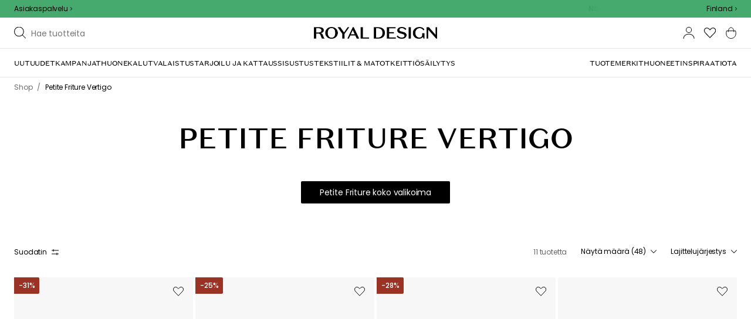

--- FILE ---
content_type: text/html; charset=utf-8
request_url: https://royaldesign.fi/sarja/petite-friture-vertigo
body_size: 130195
content:
<!DOCTYPE html>
<html lang="fi">
    <head>
      <link rel="stylesheet" type="text/css" href="/assets/static/all.page.be789805.css">
    <script>
            window.featureFlags = {"f_gtm":true,"f_antiflicker":false,"f_googleoptimize":true,"f_onetrust":true,"f_trustpilot":false,"f_charpstar":false,"f_pricerunner":false,"f_walleypart":true,"f_depict":true,"f_depict_in_checkout":true,"f_flowbox":true,"f_watchlist_product":true,"f_symplify":true};
            window.dataLayer = window.dataLayer || [];
            window.dataLayer.push(window.featureFlags);
            window.dataLayer.push({ 'market': 'fi' });
            </script>
        <meta charset="utf-8" />
        <meta name="viewport" content="width=device-width, initial-scale=1, shrink-to-fit=no" />
        <meta name="format-detection" content="telephone=no" />
        <link rel="manifest" href="/manifest.json" />
        <link rel="shortcut icon" href="/favicon.ico" />
        <script>
            if (!window.featureFlags || window.featureFlags.f_symplify) {
                (function (d, s, id, w) {
                    var js,
                        fjs = d.getElementsByTagName(s)[0];
                    if (d.getElementById(id)) return;
                    js = d.createElement(s);
                    js.id = id;
                    js.setAttribute('type', 'module');
                    js.src = `https://cdn-sitegainer.com/${w}/es6/index.bundle.js`;
                    fjs.parentNode.insertBefore(js, fjs);
                })(document, 'script', 'symplify-jssdk', '5620649');
            }
        </script>
        <script>
            (!window.featureFlags || window.featureFlags.f_gtm) &&
                (function () {
                    !function(){"use strict";function l(e){for(var t=e,r=0,n=document.cookie.split(";");r<n.length;r++){var o=n[r].split("=");if(o[0].trim()===t)return o[1]}}function s(e){return localStorage.getItem(e)}function u(e){return window[e]}function A(e,t){e=document.querySelector(e);return t?null==e?void 0:e.getAttribute(t):null==e?void 0:e.textContent}var e=window,t=document,r="script",n="dataLayer",currentDomain=window.location.hostname.replace('www.',''),o="https://collect."+currentDomain,a="https://load.collect."+currentDomain,i="bbnklcghjr",c="eki3cl4f=aWQ9R1RNLU5DODc0Vk0%3D&page=2",g="cookie",v="_cuids",E="",d=!1;try{var d=!!g&&(m=navigator.userAgent,!!(m=new RegExp("Version/([0-9._]+)(.*Mobile)?.*Safari.*").exec(m)))&&16.4<=parseFloat(m[1]),f="stapeUserId"===g,I=d&&!f?function(e,t,r){void 0===t&&(t="");var n={cookie:l,localStorage:s,jsVariable:u,cssSelector:A},t=Array.isArray(t)?t:[t];if(e&&n[e])for(var o=n[e],a=0,i=t;a<i.length;a++){var c=i[a],c=r?o(c,r):o(c);if(c)return c}else console.warn("invalid uid source",e)}(g,v,E):void 0;d=d&&(!!I||f)}catch(e){console.error(e)}var m=e,g=(m[n]=m[n]||[],m[n].push({"gtm.start":(new Date).getTime(),event:"gtm.js"}),t.getElementsByTagName(r)[0]),v=I?"&bi="+encodeURIComponent(I):"",E=t.createElement(r),f=(d&&(i=8<i.length?i.replace(/([a-z]{8}$)/,"kp$1"):"kp"+i),!d&&a?a:o);E.async=!0,E.src=f+"/"+i+".js?"+c+v,null!=(e=g.parentNode)&&e.insertBefore(E,g)}();
                })();
        </script>

        <script>
            (!window.featureFlags || window.featureFlags.f_onetrust) &&
                (function (c, t, d) {
                    var s = d.createElement('script');
                    s.src = c;
                    s.type = 'text/javascript';
                    s.charset = 'utf-8';
                    s.dataset.domainScript = t;
                    var head = document.getElementsByTagName('head')[0];
                    head.insertBefore(s, head.firstChild);
                })('https://cdn.cookielaw.org/scripttemplates/otSDKStub.js', '7757001b-3e5b-49e8-b7b5-4127da1b2984', document);
        </script>
        <script type="text/javascript">
            function InitSymplify() {
                if (window.SYMPLIFY_LOADED) {
                    return;
                }
                window.SYMPLIFY_LOADED = true;
                if (typeof symplify !== 'undefined') {
                    window.symplify.optIn(1);
                    window.symplify.newPage();
                    window.SYMPLIFY_OPTED_IN = true;
                } else {
                    document.addEventListener('symplify-loaded', function () {
                        window.symplify.optIn(1);
                        window.symplify.newPage();
                        window.SYMPLIFY_OPTED_IN = true;
                    });
                }
            }
            function OptanonWrapper() {
                if (window.OptanonActiveGroups.includes('C0002')) {
                    InitSymplify();
                } else {
                    window.OneTrust.OnConsentChanged(() => {
                        InitSymplify();
                    });
                }
            }
        </script>

        
        
        <link
            rel="preload"
            as="font"
            crossorigin
            type="font/woff2"
            href="/assets/static/domaine-sans-text-regular.88c50b07.woff2"
        />
        <link
            rel="preload"
            as="font"
            crossorigin
            type="font/woff2"
            href="/assets/static/domaine-sans-text-medium.5fe1f47a.woff2"
        />
        <link
            rel="preload"
            as="font"
            crossorigin
            type="font/woff2"
            href="/assets/static/Poppins-Medium.78285cc3.woff2"
        />
        <link
            rel="preload"
            as="font"
            crossorigin
            type="font/woff2"
            href="/assets/static/Poppins-Regular.d0dae1e1.woff2"
        />

        
        <link rel="apple-touch-icon" sizes="180x180" href="/favicon/apple-touch-icon.png" />
        <link rel="icon" type="image/png" sizes="32x32" href="/favicon/favicon-32x32.png" />
        <link rel="icon" type="image/png" sizes="16x16" href="/favicon/favicon-16x16.png" />
        <link rel="manifest" href="/favicon/site.webmanifest" />
        <link rel="mask-icon" href="/favicon/safari-pinned-tab.svg" color="#000000" />
        <meta name="msapplication-TileColor" content="#00a300" />
        <meta name="theme-color" content="#ffffff" />

        <script>
            window.dataLayer = window.dataLayer || [];
            window.dataLayer.push({
                originalLocation:
                    document.location.protocol +
                    '//' +
                    document.location.hostname +
                    document.location.pathname +
                    document.location.search,
            });
        </script>

        <script type="text/javascript">
            window.returnadoEnv = {
                // this parameter has to be set by merchant
                merchantShopCode: '5',

                // these parameters have been set by Returnado (do not modify)
                hostPrefix: 'new-prod',
                defaultShopId: 6001,
                rootShopId: 6000,
            };
        </script>
    <link href="https://product-api.royaldesign.se" rel="preconnect" crossorigin="anonymous" /><link href="https://api-prod.royaldesign.se" rel="preconnect" crossorigin="anonymous" /><link href="https://royaldesign.cdn.prismic.io" rel="dns-prefetch" /><title data-rh="true">Petite Friture Vertigo merkiltä Petite Friture | RoyalDesign.fi</title><meta data-rh="true" name="description" content="Shoppa Petite Friture Vertigo från Petite Friture hos RoyalDesign.fi"/><meta data-rh="true" name="robots" content="index, follow"/><meta data-rh="true" name="googlebot" content="index, follow"/><meta data-rh="true" name="twitterbot" content="index, follow"/><meta data-rh="true" property="og:site" content="https://royaldesign.fi"/><meta data-rh="true" property="og:site_name" content="RoyalDesign.fi"/><meta data-rh="true" property="og:title" content="Petite Friture Vertigo merkiltä Petite Friture | RoyalDesign.fi"/><meta data-rh="true" property="og:image" content="https://images.prismic.io/royaldesign/93483c87eb147fb1de19a4bf022aebfc80b724a1_royal_share.jpg?auto=compress,format"/><meta data-rh="true" property="og:image:secure_url" content="https://images.prismic.io/royaldesign/93483c87eb147fb1de19a4bf022aebfc80b724a1_royal_share.jpg?auto=compress,format"/><meta data-rh="true" property="og:description" content="Shoppa Petite Friture Vertigo från Petite Friture hos RoyalDesign.fi"/><meta data-rh="true" name="twitter:image:src" content="https://images.prismic.io/royaldesign/93483c87eb147fb1de19a4bf022aebfc80b724a1_royal_share.jpg?auto=compress,format"/><link data-rh="true" rel="canonical" href="https://royaldesign.fi/sarja/petite-friture-vertigo"/><script data-rh="true" type="application/ld+json">{
  "@context": "http://schema.org",
  "@type": "Organization",
  "url": "https://royaldesign.fi",
  "logo": "https://cms-media.royaldesign.fi/ZsRTaUaF0TcGJGQv_Royal-Design_Logo_Black_RGB.png?rect=0%2C0%2C1464%2C145",
  "contactPoint": [
    {
      "@type": "ContactPoint",
      "telephone": [],
      "contactType": "customer service"
    }
  ],
  "sameAs": [
    "https://www.instagram.com/royaldesign/",
    "http://www.linkedin.com/in/royaldesign",
    "https://www.facebook.com/royaldesignfi/"
  ]
}</script><script data-rh="true" type="application/ld+json">{
  "@context": "http://schema.org",
  "@type": "BreadcrumbList",
  "itemListElement": [
    {
      "@type": "ListItem",
      "position": 1,
      "item": {
        "@id": "https://royaldesign.fi/",
        "name": "/"
      }
    },
    {
      "@type": "ListItem",
      "position": 2,
      "item": {
        "@id": "https://royaldesign.fi/sarja/petite-friture-vertigo",
        "name": "Petite Friture Vertigo"
      }
    }
  ]
}</script><script>window.commitHash="c01516cf";</script><script>window.appConfig={"ASPX_REDIRECTS":[{"tail":"/viewitem.aspx","paramsToKeep":["id"]},{"tail":"/viewpattern.aspx","paramsToKeep":["pat"]},{"tail":"/kontakta_oss.aspx","paramsToKeep":["topic"]},{"tail":"/search.aspx","paramsToKeep":["s"]},{"tail":"/att_dricka.aspx","paramsToKeep":["lev","sub","s"]},{"tail":"/textil.aspx","paramsToKeep":["lev","sub","s"]},{"tail":"/for_sovrummet.aspx","paramsToKeep":["sub"]}],"HTML_BASIC_404":"true","NODE_PATH":"src/","VITE_CHECKOUT_SUBSCRIBE_MAIL":"true","VITE_COLLECT_IN_STORE_ID":"a_royalstore_001","VITE_CONVERT_MM":false,"VITE_FLOWBOX_NO_FALLBACK_FEED_ID":"36JKTMF-RKKS-zXY3mV0cw","VITE_GOOGLE_MAPS_KEY":"AIzaSyC4wLDz1RliuEvkZRvL0yB07hcf2s64xwU","VITE_HIGHLIGHT_IMAGE_ENABLED":"true","VITE_IPSTACK_API_KEY":"f80d5da9a3304bef7aa01e778c2808d6","VITE_IPSTACK_DOMAIN":"https://api.ipstack.com","VITE_IS_RD":"true","VITE_PARTNO_QUERYSTRING":"p","VITE_SENTRY_CLIENT_DSN_LIVE":"https://255118437cbd4ed0927daa14808c1afc@sentry.io/1223323","VITE_SENTRY_CLIENT_DSN_NON_LIVE":"https://b45e36d762414363974540ceb72944e5@sentry.io/1206179","VITE_SENTRY_ORG":"royaldesign","VITE_SENTRY_PROJECT_LIVE":"rd-frontend-live","VITE_SENTRY_PROJECT_NON_LIVE":"rd-frontend","VITE_SENTRY_SERVER_DSN_LIVE":"https://77a80bae1dd2448f94044219efb5afa7@o141270.ingest.sentry.io/1223322","VITE_SENTRY_SERVER_DSN_NON_LIVE":"https://b14a595c8ff4464cb087aebfc42b3659@o141270.ingest.sentry.io/779546","VITE_TESTFREAKS_ENABLED":true,"VITE_TRUSTPILOT_TEMPLATE_ID":"5419b732fbfb950b10de65e5","VITE_USE_PRISMIC_SCALING":"true","CHECKOUT_RECOMMENDATIONS_ENABLED":true,"CHECKOUT_RECOMMENDATIONS_SHOW_WHEN_EMPTY":true,"ALGOLIA_RECOMMENDATIONS":{"maxItems":6},"GENERATE_SOURCEMAP":"true","SITEMAP_STORAGE":"https://royalapistorageprod.blob.core.windows.net/sitemaps/","VITE_ADYEN_DROPIN_ENVIRONMENT":"live","VITE_ALGOLIA_API_KEY":"29de5c584ede46149519b9b752525903","VITE_ALGOLIA_APPLICATION_ID":"PLTTYANX1V","VITE_ALGOLIA_ENV":"prod","VITE_CMS_ASSET_SOURCE":"https://royaldesign.cdn.prismic.io/royaldesign/","VITE_CMS_IMAGE_SOURCE":"https://images.prismic.io/royaldesign/","VITE_GLOBAL_DOMAIN":"https://royaldesign.com","VITE_DATADOG_RUM_CLIENT_TOKEN":"pub1848819404deeb55bd3cb021cbbf9af4","VITE_DATADOG_RUM_APPLICATION_ID":"048970d7-216d-4460-8256-dd381f3b3a0a","VITE_DATADOG_RUM_SITE":"us3.datadoghq.com","VITE_DATADOG_RUM_SERVICE":"royal-web","VITE_GOOGLE_TAG_MANAGER_ID":"GTM-NC874VM","VITE_SYMPLIFY_WEBSITE_ID":"5620649","VITE_MARKET_INSIGHTS_KEY":"23876d28-d222-40c7-9bd4-b74d2e523c8c","VITE_PRODUCT_IMAGE_API_SOURCE":"https://api-prod.royaldesign.se/api/products/image/","VITE_RETURNADO_HOST_PREFIX":"new-prod","VITE_ROYAL_API_CDN_URL":"https://product-api.royaldesign.se/","VITE_ROYAL_API_URL":"https://api-prod.royaldesign.se/api/","VITE_ROYAL_ENV":"prod","VITE_CHECKOUT_API_URL":"https://checkout-api.royaldesign.se","energyInfoEnabled":true,"MARKET_ID":"5","PRISMIC_API_URL":"https://royaldesign.cdn.prismic.io/api/v2","VITE_CHECKOUT_SUBSCRIBE_MAIL_DEFAULT_CHECKED":"true","VITE_CHECKOUT_SUBSCRIBE_SMS_DEFAULT_CHECKED":"true","VITE_CMS_IMAGE_CDN":"https://cms-media.royaldesign.fi/","VITE_COLLECTOR_API_URL":"https://checkout.collector.se/","VITE_COLLECTOR_LOCALE":"fi-FI","VITE_COLLECTOR_PARTIAL_PAYMENT_LIMIT":"100","VITE_COLLECTOR_STORE_ID":"4007","VITE_DEFAULT_CURRENCY":"EUR","VITE_DELIVERY_COUNTRIES":[{"c":"FI","n":"Suomi"}],"VITE_DIXA_TOKEN":"513a23f6460c42c68ebd4936e49bf87a","VITE_HTML_LANG":"fi","VITE_KLARNA_LOCALE":"fi_fi","VITE_LOCALE":"fi-FI","VITE_MARKET":"fi","VITE_CHANNEL":"rd-fi","VITE_MY_PAGES_MODE":"enabled","VITE_ONETRUST_DOMAIN_TOKEN":"7757001b-3e5b-49e8-b7b5-4127da1b2984","VITE_ORGANIZATION":"RoyalDesign.fi","VITE_PRICE_HISTORY_CONSUMER_INFO_APPLICABLE":"true","VITE_PRICE_INCL_VAT":"true","VITE_PRIMARY_PAYMENT_TYPE":"collector","VITE_PRISMIC_LANG":"fi","VITE_PRODUCT_IMAGE_API_CDN":"https://media.royaldesign.fi/","VITE_PRODUCT_IMAGE_FALLBACK_CDN":"https://media-fallback.royaldesign.fi/","VITE_PRODUCT_IMAGE_SOURCE":"https://royaldesign.cdn.storm.io/","VITE_RETAIN_ENABLED":"true","VITE_RETAIN_IFRAME_BALANCE":"https://cardbalance.retain24.com/RoyalDesign/?l=fi","VITE_RETURNADO_MERCHANT_SHOP_CODE":"5","VITE_ROYAL_API_KEY":"716D2B36-F5D8-45B2-B93B-F030E0CD0FF0","VITE_SMS_MARKETING_ENABLED":"true","VITE_TRUSTPILOT_LINK":"https://fi.trustpilot.com/","VITE_TRUSTPILOT_UNIT_ID":"53f206f7000064000579b0b9","VITE_URL":"https://royaldesign.fi","VITE_ALGOLIA_PRODUCTS_INDEX":"prod_products_fi","routes":{"prismicTypes":{"home":{"url":"/"},"list_page":{},"category":{},"brand":{"prefix":"tuotemerkit"},"brand_sub":{"prefix":"tuotemerkit"},"awards":{"prefix":"taulu"},"room":{"prefix":"huoneet"},"designer":{"prefix":"suunnittelijat"},"info_page":{},"info_subpage":{"prefix":"tiedotus"},"newsletter":{},"furniture_care_page":{},"furniture_care_subject":{"prefix":"huonekalujen-hoito"},"gift_card_page":{},"gift_card_subpage":{"prefix":"lahjakortti"},"store":{"prefix":"kauppoja"},"about_page":{},"about_subpage":{"prefix":"tietoja"},"service_page":{},"service_subject":{"prefix":"asiakas-tuki"},"campaign":{"prefix":"kampanjat"},"news":{"prefix":"uutuudet"},"inspiration":{"url":"/inspiraatio"},"inspiration_category":{"prefix":"","idMap":{"W6OBISIAAEs9eJ8p":"/inspiraatio/top-lista","W6OAvCIAANUweJ1l":"/inspiraatio/opas","XADuWxIAACYAdGJf":"/inspiraatio/lahjavinkit","XDMRQxIAACUAUTT1":"/inspiraatio/uutuudet","XDMRbRIAAIQQUTXY":"/inspiraatio/trendit","XDMRjxIAAIQQUTZ9":"/inspiraatio/stailausvinkit","Z9E75hIAACcA6dsb":"/inspiraatio/monthly-selection","aMrAARIAAC4Ae3KM":"/inspiraatio/jouluinspiraatio","ZbvznRIAACcA5QAR":"/inspiraatio/insta"}},"inspiration_tag":{"prefix":"inspiraatio/tägit"},"inspiration_page":{"parent":{"type":"inspiration_category","field":"inspirationCategory"},"defaultPrefix":"/inspiraatio"},"inspiration_campaign":{"parent":{"type":"inspiration_category","field":"inspirationCategory"},"defaultPrefix":"/inspiraatio"},"serie":{"prefix":"sarja"},"my_page":{},"my_page_subpage":{"prefix":"omat-sivut"},"season":{"prefix":"kausi"},"order_info":{}},"stormTypes":{"product":{},"designer":{"prefix":"suunnittelijat"},"series":{"prefix":"sarja"}},"misc":{"search":"haku"}},"translations":{"about_royal_design_group_f4951eff":{"message":"Lisää Royal Design Groupista"},"acceptera_villkoren_46d8323e":{"message":"Hyväksy ehdot"},"acceptera_villkoren_for_kop_och_leverans_for_att_f_ae543c8c":{"message":"Hyväksy ostos- ja toimitus-ehdot jatkaaksesi."},"account_confirmemail_c5d69f2c":{"message":"/tili/vahvistasahkoposti"},"account_resetpassword_761cd06d":{"message":"/tili/nollaasalasana"},"account_updateemailconfirm_4b3049bf":{"message":"tili/paivitasahkopostiVahvista"},"address_e7cb7f63":{"message":"Osoite"},"adress1_45dc8d19":{"message":"Osoite 1"},"adress2_dcd5dca3":{"message":"Osoite 2"},"alder_7b8cb25e":{"message":"Ikä"},"alla_54203c46":{"message":"Kaikki"},"alla_bilder_3f94e0ca":{"message":"Kaikki kuvat"},"alla_butiker_b2150aea":{"message":"Kaikki kaupat"},"alla_kampanjer_fdc4da28":{"message":"Kaikki kampanjat"},"alla_platser_7ecbb126":{"message":"Kaikki paikat"},"alla_rum_c7f8169e":{"message":"Kaikki huoneet"},"alla_varumarken_f931bc6d":{"message":"Kaikki brändit"},"allt_fran_brand_388d5517":{"message":"{ brand } koko valikoima"},"allt_inom_c1b90658":{"message":"Kaikki"},"allt_inom_category_77eac6c0":{"message":"Kaikki tuotteet { category }"},"allt_inom_parentname_28a7d4a5":{"message":"Kaikki { parentName }"},"amne_c08b5fd4":{"message":"aiheeseen liittyvä"},"amountleft_kvar_till_fri_frakt_c13b08f6":{"message":"{ amountLeft } jäljellä ilmaiseen toimitukseen"},"andra_e_postadress_bef57d4c":{"message":"Vaihda sähköpostia"},"andra_gillade_aven_eca63f23":{"message":"Muut pitävät myös"},"andra_losenord_74addbc9":{"message":"Vaihda salasanaa"},"andra_namn_och_telefonnummer_f9afe92d":{"message":"Vaihda nimeä ja puhelinnumeroa"},"andra_nyhetsbrevprenumeration_7d56d906":{"message":"Vaihda uutiskirjetilausta"},"andra_prenumerationer_b879fb83":{"message":"Muuta tilauksia"},"ange_cvc_1e51e637":{"message":"Kirjoita CVC-koodi"},"ange_dina_presentkortdetaljer_for_att_tillampa_dem_85d29994":{"message":"Syötä lahjakorttitietosi soveltaaksesi ne tilaukseesi."},"ange_ditt_postnummer_cb1dac3e":{"message":"Syötä postinumero"},"ange_ditt_postnummer_leveransadress_155b7e29":{"message":"Kirjoita postinumerosi (toimitusosoite)"},"ange_en_rabattkod_for_att_anvanda_den_pa_din_order_4fcc6d72":{"message":"Anna alennuskoodi käyttääksesi sitä tilauksessasi. Vahvistus tapahtuu automaattisesti."},"ange_kortnummer_32713d58":{"message":"Syötä lahjakortin numero"},"ange_pinkod_dc0ed12d":{"message":"Syötä PIN-koodi"},"ange_rabattkod_fa2f75f7":{"message":"Syötä alennuskoodi"},"ange_rabattkod_t_ex_save20_267fc3c6":{"message":"Anna alennuskoodi (esim. SAVE20)"},"antal_6a9904af":{"message":"Määrä:"},"antal_i_forpackningen_529be62f":{"message":"Kappaleita pakkauksessa"},"antal_sittplatser_b0b9397d":{"message":"Istuinten lukumäärä"},"anvand_998b0b3e":{"message":"Käytä"},"anvander_a252d035":{"message":"Käytetään..."},"artikelnummer_fab6fdd3":{"message":"Tuotenumero"},"artiklar_2f91d38a":{"message":"Tuotteita"},"artiklar_5a3390b1":{"message":"Tuotteita:"},"aterstall_losenord_bc7a25":{"message":"Nollaa salasanaa"},"att_betala_7abcbad0":{"message":"Maksettavaa"},"av_10_baserat_pa_dc769735":{"message":"kymmenestä perustuen"},"av_971a019f":{"message":"/"},"avbryt_f7ca4705":{"message":"Peruuta"},"avgifter_23d90aeb":{"message":"Maksut"},"avklarade_ordrar_9bbeed42":{"message":"Valmiit tilaukset"},"avtagbar_kladsel_12a78032":{"message":"Irrotettava verhoilu"},"avvikelser_3f8006b0":{"message":"Poikkeamat"},"balans_c16a0020":{"message":"arvo"},"bastsaljare_a3426a28":{"message":"Suosituin tuote"},"bastsaljare_i_kategorin_d4fce5b":{"message":"Tämän kategorian suosituin tuote"},"begart_requested_8423206":{"message":"Pyydetty: { requested }"},"bekrafta_140786d3":{"message":"Vahvista"},"beraknad_leverans_inom_en_vecka_6251262c":{"message":"Toimitus arviolta viikon kuluessa"},"beraknad_leveranstid_weeks_veckor_e9ca593d":{"message":"Toimitus arviolta { weeks } viikon kuluessa"},"beratta_garna_for_oss_hur_nojd_du_ar_med_kopupplev_1a5e21f6":{"message":"Kerro meille mielelläsi, kuinka tyytyväinen olet ostokokemukseen."},"beskrivning_a81f529f":{"message":"Kuvaus"},"bestalld_den_dbb43386":{"message":"Tilattu"},"bestallningsdatum_eb1f5651":{"message":"Tilauspäivämäärä"},"bestallningsvara_ab3b3fbf":{"message":"Tilaustuote"},"betalning_1c04231c":{"message":"Maksu"},"betalningsalternativ_28ef40cd":{"message":"Maksuvaihtoehdot"},"betalsatt_63099f88":{"message":"Maksutapa"},"betyg_92ce8b90":{"message":"Arvosana"},"betyg_recensioner_caf6ea83":{"message":"Arvosana & Arvostelut"},"betygsoversikt_907d0521":{"message":"Kokonaisarvosana"},"bevaka_produkt_d8a2aca":{"message":"Lisää tarkkailulistalle"},"bifogad_bild_8d060b28":{"message":"Oheinen kuva"},"bladdra_ner_6cac509b":{"message":"Selaa alaspäin"},"bladdra_upp_a5649b32":{"message":"Selaa ylöspäin"},"bolagsnamn_fb51e196":{"message":"Yritysnimi"},"brand_kop_design_online_site_8fa69a0b":{"message":"{ brand } - osta muotoilua verkosta | { site }"},"brand_site_5384fae2":{"message":"{ brand } | { site }"},"bredd_24811057":{"message":"Leveys"},"butik_81a38275":{"message":"Myymälä"},"butiker_57ed620b":{"message":"kauppoja"},"butiker_98505b97":{"message":"Myymälät"},"care_of_ff0c0460":{"message":"C/O"},"checkbox_a19e5524":{"message":"Valintaruutu"},"count_plural_0_1_st_visas_other_st_visas_e06397d4":{"message":"{ count, plural,\n     =0 {}\n     =1 {(#kpl näytetään)}\n  other {(#kpl näytetään)}\n}"},"count_produkter_ffc29488":{"message":"{ count } tuotetta"},"country_764be018":{"message":"maa"},"dagar_a28ba7f8":{"message":"päivää"},"danska_2c56d9a5":{"message":"tanskan kieli"},"datum_de8c4f75":{"message":"Päivämäärä"},"delvis_levererad_ffb9e539":{"message":"Osittain toimitettu"},"designer_c458392":{"message":"Suunnittelija"},"designers_467c2583":{"message":"suunnittelijat"},"det_finns_ingen_text_om_detta_varumarke_an_d69415a0":{"message":"Tätä tuotemerkkiä kuvaavaa tekstiä ei ole."},"det_har_faltet_ar_obligatoriskt_b417b00d":{"message":"Tämä kenttä on pakollinen"},"det_har_faltet_kan_inte_innehalla_enbart_siffror_v_2e19803d":{"message":"Tämä kenttä ei voi sisältää pelkkiä numeroita. Kirjoita katuosoite ja talonnumero samalle riville."},"det_har_postnumret_kan_inte_anvandas_for_leverans_cdae0f06":{"message":"Tätä postinumeroa ei voi käyttää toimitukseen."},"diameter_cbc3029b":{"message":"Halkaisija"},"digital_leverans_c213331":{"message":"Digitaalinen toimitus."},"dimbar_ljuskalla_4251017b":{"message":"Himmennettävä valonlähde"},"dimmer_5bada96":{"message":"Himmennin"},"din_e_postadress_2bec4784":{"message":"Sähköpostisi"},"din_leverans_kommer_att_dellevereras_detta_innebar_ecd312cd":{"message":"Toimituksesi toimitetaan osittain. Tämä tarkoittaa, että tilauksesi lähetetään useita kertoja, koska meillä ei ollut kaikkia ostamiasi tuotteita varastossamme."},"din_nuvarande_varukorg_7c965920":{"message":"Nykyinen ostoskorisi"},"din_order_behandlas_av_oss_och_har_annu_inte_skick_60251d4d":{"message":"Tilauksesi on käsitelty, eikä sitä ole vielä lähetetty."},"din_varukorg_ar_tom_1717119f":{"message":"Ostoskorisi on tyhjä."},"din_varukorg_d167ef3f":{"message":"Ostoskorisi"},"din_varukorg_gar_inte_langre_att_kopa_detta_kan_be_cac56542":{"message":"Ostoskorisi ei ole enää ostettavissa. Tämä voi johtua siitä että se on vanhentunut, tai olet keskeyttänyt korttioston."},"dina_uppgifter_a7c613e6":{"message":"Tietosi"},"ditt_kop_har_genomforts_e31d6782":{"message":"Ostoksesi on valmis"},"ditt_meddelande_6a1eac78":{"message":"Viestisi"},"ditt_ordernummer_ar_b36aa445":{"message":"Tilausnumerosi on:"},"ditt_ordernummer_ar_orderid_54cabb4e":{"message":"Tilausnumerosi on { orderId }."},"ditt_postnummer_e9af3815":{"message":"Sinun postinumerosi"},"ditt_telefonnummer_b22c0461":{"message":"Puhelinnumerosi"},"div_sokresultat_for_div_text_term_text_39ff59a6":{"message":"<div>Tulokset haulle</div> <Text>{ term }</Text>"},"djup_96c3392c":{"message":"Syvyys"},"dokument_8bdf55d2":{"message":"Tiedostot"},"dolj_recensioner_7d45f198":{"message":"Piilota arvostelut"},"du_behover_fylla_i_en_korrekt_mailadress_2d0f2943":{"message":"Anna oikea sähköpostiosoite."},"du_behover_fylla_i_ett_amne_fd86b872":{"message":"Anna aihe."},"du_behover_fylla_i_ett_namn_ca879d02":{"message":"Anna nimi."},"du_behover_fylla_i_ett_ordernummer_fe0ab225":{"message":"Sinun tulee kirjoittaa tilausnumero"},"du_behover_skriva_ett_meddelande_40fe711f":{"message":"Kirjoita viesti."},"du_handlar_fran_ett_land_dit_vi_inte_skickar_fran__c88b76c7":{"message":"Olet maassa, jonne emme tee toimituksia tältä sivustolta."},"du_har_inga_favoriter_an_klicka_pa_hjartat_vid_en__9e28f4e0":{"message":"Sinulla ei ole vielä suosikkeja. Jos haluat tallentaa tuotteen suosikkina napsauta sen kohdalla näkyvää sydänkuvaketta."},"du_har_inga_produkter_i_varukorgen_8bfb9b29":{"message":"Ostoskorissasi ei ole tuotteita."},"du_har_inte_valt_att_soka_efter_nagonting_sa_lange_1602bd2e":{"message":"Et valinnut hakuehtoja joten ehdotamme seuraavia:"},"du_har_sparat_73546a87":{"message":"Olet säästänyt"},"du_har_uppnatt_fri_frakt_758fc80c":{"message":"Olet saavuttanut ilmaisen toimituksen"},"du_har_visat_ec78d0a1":{"message":"Olet näyttänyt"},"du_har_visat_hitsloaded_av_hits_type_5ece9e38":{"message":"Näyttää { hitsLoaded } / { hits } { type }"},"du_kommer_fa_ett_mail_till_dig_sa_snart_som_varan__2017e944":{"message":"Saat sähköpostin heti, kun tuote on taas saatavilla."},"e_postadress_929cbf45":{"message":"Sähköpostiosoite"},"efternamn_ee49981c":{"message":"Sukunimi"},"egenskaper_1adaa0ad":{"message":"Ominaisuudet"},"ej_i_lager_6e1ca641":{"message":"Ei varastossa"},"ej_skickad_336651a4":{"message":"Odottaa lähettämistä"},"emailadress_6511625c":{"message":"Sähköpostiosoite"},"energimarkning_bd2fccc1":{"message":"Energiamerkintä"},"engelska_bfebc35e":{"message":"englannin kieli"},"epost_290b15e8":{"message":"Sähköposti"},"epost_adressens_format_ar_ogiltigt_e3990527":{"message":"Sähköpostiosoitteen muoto ei kelpaa"},"epost_adresserna_stammer_inte_overens_49fc96ee":{"message":"Sähköpostiosoitteet eivät täsmää"},"erbjudande_da7ec4a9":{"message":"Tarjous"},"error_afac7133":{"message":"Virhe:"},"ett_bekraftelsemail_kommer_skickas_till_email_3da28b68":{"message":"Tilausvahvistus lähetetään osoitteeseen { email }"},"ett_fel_har_intraffat_forsok_igen_senare_bb388de9":{"message":"Tapahtui virhe, yritä myöhemmin uudestaan"},"exkl_moms_96f7bd0c":{"message":"Ilman arvonlisäveroa"},"exkl_moms_ca257327":{"message":"(ilman alv:tä)"},"farg_1bf3d42d":{"message":"Väri"},"favorit_fdd24173":{"message":"Suosikki"},"favoriter_32169249":{"message":"suosikit"},"favoriter_b0e710ea":{"message":"Suosikit"},"fel_3a9fb70c":{"message":"Virhe:"},"fel_97ac6e6d":{"message":"Virhe"},"fick_du_svar_pa_din_fraga_1afacea4":{"message":"Saitko vastauksen kysymykseesi?"},"fil_3546781":{"message":"tiedosto"},"filter_e3398407":{"message":"Suodatin"},"finns_i_fler_varianter_163d3ceb":{"message":"Löytyy monessa muodossa"},"finska_51ee336f":{"message":"suomen kieli"},"fler_artiklar_7a2e7b5f":{"message":"Lisää tuotteita"},"fler_varianter_cccc7c9b":{"message":"Lisää vaihtoehtoja"},"folj_oss_49fead22":{"message":"Seuraa meitä"},"forbereder_betalningsalternativ_2a9c4a9d":{"message":"Valmistellaan maksuvaihtoehtoja..."},"forbereder_fraktalternativ_275b6ef9":{"message":"Valmistellaan toimitusvaihtoehtoja..."},"foregaende_cdf9c2ce":{"message":"Edellinen"},"foretag_2f669648":{"message":"Yritys"},"form_1646c952":{"message":"Muoto"},"fornamn_37e3877a":{"message":"Etunimi"},"forslag_48216cc3":{"message":"Ehdotus"},"forsok_igen_1dc0d77":{"message":"Yritä uudelleen"},"fortsatt_handla_c8f92ae1":{"message":"Jatka ostosten tekoa"},"fortsatt_till_kassan_add80553":{"message":"Jatka kassalle"},"foto_ae120ff8":{"message":"Valokuva"},"frakt_4c2712e0":{"message":"Rahti"},"fraktklass_58dc99ae":{"message":"Rahtiluokka"},"fri_frakt_523e7a40":{"message":"Ilmainen toimitus"},"frystalig_3b1d3127":{"message":"Pakastimenkestävä"},"fyll_i_din_emailadress_45a4ed4":{"message":"Kirjoita sähköpostiosoitteesi"},"fyll_i_din_leveransinformation_innan_du_fortsatter_643b71fd":{"message":"Täytä toimitusinformaatiosi ennen kuin jatkat maksamiseen."},"fyll_i_rabattkod_149c3ada":{"message":"Syötä alennuskoodi"},"ga_till_betalning_ff0e9b26":{"message":"Siirry maksamaan"},"ga_till_bild_index_705cc813":{"message":"Siirry kuvalle { index }"},"ga_till_kassan_d8de10fc":{"message":"Kassalle"},"ga_till_startsidan_ebe7acf8":{"message":"Siirry aloitussivulle"},"ga_vidare_6dd61ed3":{"message":"Jatka"},"gammalt_losenord_eae7935e":{"message":"Vanha Salasana"},"gatunamn_och_nummer_fd6e55e3":{"message":"Kadunnimi ja numero"},"ge_oss_1_stjarna_i_betyg_393e4da1":{"message":"Anna meille 1 tähden arvosana."},"ge_oss_number_stjarnor_i_betyg_1fb5aedd":{"message":"Anna meille { number } tähden arvostelu."},"genom_att_bevaka_en_slutsald_produkt_kommer_du_bli_1196c4b4":{"message":"Lisäämällä loppuunmyydyn tuotteeen tarkkailulistalle saat tiedon sähköpostitse heti, kun tuotetta on taas varastossa."},"genom_att_bevaka_produkten_godkanner_du_royaldesig_81e83212":{"message":"Lisäämällä tuotteen tarkkailulistalle hyväksyt sivuston RoyalDesign.fi ehdot ja käytännöt."},"genom_att_reservera_produkten_godkanner_du_royalde_44c6a7fb":{"message":"Varaamalla tuotteen hyväksyt RoyalDesign.fi:n ehdot ja käytännöt"},"glom_inte_att_bifoga_bilder_pa_ditt_arende_29f95b7d":{"message":"Älä unohda liittää asiaasi liittyviä kuvia!"},"glomt_losenord_6a86acd1":{"message":"Unohditko Salasanasi?"},"gor_val_och_lagg_i_varukorg_b86216f2":{"message":"Valitse ja lisää ostoskoriin"},"gratis_3060b2cf":{"message":"Ilmaiseksi!"},"handdisk_rekommenderas_f35fd609":{"message":"Suositellaan käsinpesua"},"handla_och_betala_tryggt_hos_oss_1f2f836d":{"message":"Tee ostoksia ja maksa turvallisesti."},"har_du_en_rabattkod_957ce9ca":{"message":"Onko sinulla alennuskoodi?"},"har_du_ett_presentkort_c863dc36":{"message":"Onko sinulla lahjakortti?"},"har_du_nagra_fragor_kring_ditt_kop_d9b55785":{"message":"Onko sinulla kysyttävää ostoksestasi?"},"hej_67fae55":{"message":"Hei!"},"hej_firstname_lastname_2d076abc":{"message":"Hei { firstName } { lastName }"},"hejsan_4c8ad864":{"message":"Hei"},"hojd_ff9c1de3":{"message":"Korkeus"},"hollandska_74570b67":{"message":"hollannin kieli"},"i_lager_leverans_innan_jul_f6951782":{"message":"Varastossa, toimitus ennen joulua!"},"i_lager_skickas_omgaende_2a9597ec":{"message":"Varastossa"},"i_webblager_4056b953":{"message":"Varastossa"},"i_webblager_endast_quantity_st_kvar_95f0cdaf":{"message":"Varastossa – vain { quantity } kpl jäljellä"},"i_webblager_endast_quantityinstock_st_kvar_dcc41da1":{"message":"Vain { quantityInStock } kpl jäljellä varastossa"},"info_8f47054a":{"message":"Info"},"information_7f11072":{"message":"Tietoa"},"information_816d9fa5":{"message":"tiedotus"},"inga_produkter_hittades_d24a8606":{"message":"Tuotteita ei löytynyt."},"inga_traffar_bland_populara_sokningar_b9e9192a":{"message":"Ei osumia suosituista tuotteista"},"inga_traffar_e84fc67f":{"message":"Ei osumia."},"ingen_fraktwidget_tillganglig_57c98109":{"message":"Toimituswidgetiä ei saatavilla"},"ingen_order_hittad_fe179534":{"message":"Tilausta ei löytynyt"},"ingen_walley_widget_tillganglig_70ccc9c4":{"message":"Walley‑widgetiä ei saatavilla"},"inkl_moms_1c4c65a9":{"message":"sis. alv"},"inkl_moms_ea8f104f":{"message":"(arvonlisäverollinen)"},"inspiration_d3644cb1":{"message":"Inspiraatio"},"inspiration_taggar_bacdc3f5":{"message":"inspiraatio/tägit"},"ja_62b97931":{"message":"Kyllä"},"ja_jag_vill_garna_fa_nyhetsbrev_exklusiva_erbjudan_2fe3858a":{"message":"Kyllä, haluan vastaanottaa tietoa kampanjoista, tarjouksista ja tapahtumista sähköpostitse."},"ja_kontakta_oss_4cb7d4e5":{"message":"Kyllä, ota meihin yhteys"},"ja_shoppa_vidare_dd84f6b8":{"message":"Kyllä, jatka ostosten tekemistä"},"ja_skicka_anda_d24ee38a":{"message":"Kyllä, lähetä silti!"},"ja_skicka_garna_information_om_butiksevenemang_rab_1077c45a":{"message":"Kyllä, haluan vastaanottaa tietoa kampanjoista, tarjouksista ja tapahtumista tekstiviestitse."},"jag_godkanner_villkoren_4d3af005":{"message":"Hyväksyn ehdot"},"japanska_d1d9fd73":{"message":"japanin kieli"},"kampanj_28617764":{"message":"Kampanjat"},"kampanj_d899b0e2":{"message":"KAMPANJAT"},"kampanjer_7aded456":{"message":"Kampanjat"},"kampanjer_f82f56f5":{"message":"kampanjat"},"kampanjkod_dcbaaf19":{"message":"Kampanjakoodi"},"kapacitet_ac91b8f0":{"message":"Kapasiteetti"},"karta_48fcd97c":{"message":"Kartta"},"kassa_67f258c":{"message":"Kassa"},"kassan_128f141f":{"message":"Kassalle"},"kassan_ar_for_narvarande_otillganglig_vanligen_for_a8f1d3e3":{"message":"Kassa ei ole tällä hetkellä käytettävissä. Yritä myöhemmin uudelleen."},"kassareferens_d753802c":{"message":"Kassaviite:"},"kategori_77fb4fd9":{"message":"Tuoteryhmä"},"kategorier_f9830a18":{"message":"Tuoteryhmät"},"kelvin_2167bdf5":{"message":"Kelvin"},"kladsel_e2477d71":{"message":"Verhoilu"},"klicka_pa_ar_symbolen_och_provmoblera_hemma_b40d838b":{"message":"Klikkaa AR-merkkiä ja kokeile huonekaluja kotona!"},"kod_dbb600f":{"message":"Koodi:"},"koden_ar_ej_giltig_49dcd1bb":{"message":"Koodi ei ole voimassa"},"kom_ihag_att_komplettera_med_ed1c11f0":{"message":"Muista lisätä"},"kombinationen_erbjuds_ej_d5cf939d":{"message":"Yhdistelmä ei ole saatavilla"},"kombinera_med_e5dfc14e":{"message":"Yhdistä näiden tuotteiden kanssa"},"kontakta_a2ea73ff":{"message":"Ota yhteyttä"},"kontakta_butiken_670594d4":{"message":"Ota yhteys myymälään"},"kontakta_butiken_for_lagersaldo_849c592e":{"message":"Ota yhteyttä myymälään saadaksesi varastosaldon"},"kontakta_butiken_for_mer_information_a11ecfd1":{"message":"Ota yhteyttä myymälään saadaksesi lisää tietoa"},"kop_49d70f1b":{"message":"osto"},"kop_productname_fran_brand_alltid_till_ratt_pris_8fa9a672":{"message":"Osta { productName } merkiltä { brand } – aina juuri oikeaan hintaan!"},"kop_productname_hos_site_1ecbae1f":{"message":"Osta { productName } kohteesta { site }"},"korean kielinska_26e2cf67":{"message":"korean kieli"},"kunde_inte_ladda_rekommendationer_just_nu_afdf8a71":{"message":"Suosituksia ei voi ladata juuri nyt."},"kundtjanst_f3443db1":{"message":"asiakas-tuki"},"ladda_fler_recensioner_bfcfb45b":{"message":"Lue lisää arvosteluja"},"ladda_ned_name_d63f73a4":{"message":"Lataa { name }"},"laddar_a6b0bbb5":{"message":"Ladataan…"},"laddar_betalningsformular_321e5322":{"message":"Ladataan maksulomaketta..."},"laddar_f6cfaeb":{"message":"Ladataan..."},"laddar_forhandsvisning_6a7c31a9":{"message":"Esikatselua ladataan"},"laddar_kassan_7ecb4615":{"message":"Ladataan kassaa…"},"laddar_walley_bekraftelse_e5c27668":{"message":"Ladataan Walley‑vahvistusta..."},"lagerstatus_okand_82581bca":{"message":"Varastotilanne tuntematon"},"lagervara_d651cd72":{"message":"Varastotuote"},"lagervara_for_omgaende_leverans_eaf07f3f":{"message":"Varastotuote, toimitus heti"},"lagg_i_varukorgen_e0e010be":{"message":"Lisää ostoskoriin"},"lagg_till_cc7ba13d":{"message":"Lisää"},"lagg_till_i_favoriter_1136ce6c":{"message":"Lisää suosikkeihin"},"lagsta_forsaljningspris_for_denna_produkt_de_senas_d6e1d96":{"message":"Alhaisin myyntihinta tälle tuotteelle 30 päivän sisällä ennen kampanjan alkua on { price } euroa"},"lagsta_forsaljningspris_for_denna_produkt_de_senas_de5909f0":{"message":"Tämän tuotteen alin hinta viimeisen kuukauden aikana on { price } Eur"},"lamna_ett_omdome_b60b411c":{"message":"Arvioi"},"lamplig_for_gashall_26a98100":{"message":"Sopii kaasuhellalle"},"lamplig_for_induktionshall_89f8b22b":{"message":"Sopii induktiohellalle"},"landsnummer_saknas_t_ex_countrycode_1b125a31":{"message":"Maakoodi puuttuu (esim. {CountryCode})"},"landsnummer_saknas_t_ex_countrycode_och_numret_ar__a3a67f7a":{"message":"Maakoodi puuttuu (esim. {CountryCode}) ja ouhelinnumero on liian lyhyt"},"langd_24e2ac6c":{"message":"Pituus"},"las_alla_number_recensioner_e62370c9":{"message":"Lue kaikki arvostelut "},"las_artikeln_4a45ce53":{"message":"Lue artikkeli"},"las_mer_4ee45239":{"message":"Lue lisää"},"las_mer_om_produkten_har_1a4e3311":{"message":"Lue lisää tuotteesta täältä"},"las_recensioner_9cad3765":{"message":"Lue arvosteluja"},"las_vidare_91907b92":{"message":"Lue edelleen"},"lev_artikelnummer_76e24077":{"message":"Toimittajan tuotenumero"},"leverans_b2f5ed58":{"message":"Toimitus"},"leverans_imorgon_6445e303":{"message":"Toimitus huomenna"},"leverans_samma_dag_afc1371b":{"message":"Toimitus samana päivänä"},"leveransadress_27358b45":{"message":"Toimitusosoite"},"leveransalternativ_4743b640":{"message":"Toimitusvaihtoehdot"},"leveransinformation_211dbe9b":{"message":"Toimitustiedot"},"leveransinformation_ab7c1ab0":{"message":"Toimitustiedot:"},"leveransland_ea24acbc":{"message":"Toimitusmaa"},"leveranssatt_a83ad8a1":{"message":"Toimitustapa"},"leveranstid_1_2_veckor_8794e1c1":{"message":"Toimitusaika: 1–2 viikkoa"},"leveranstid_1_vecka_a370f011":{"message":"Toimitusaika: 1 viikko"},"leveranstid_2_3_veckor_a0095a5c":{"message":"Toimitusaika: 2-3 viikkoa"},"leveranstid_weeks_veckor_e48a20ba":{"message":"Toimitusaika: { weeks } viikkoa"},"levereras_monterad_4ac0884f":{"message":"Toimitetaan koottuna"},"liknande_populara_alternativ_bf570672":{"message":"Suosittuja samanlaisia tuotteita"},"liknande_populart_alternativ_2bec9c9e":{"message":"Suosittu samanlainen tuote"},"ljuskalla_ingar_d37358bc":{"message":"Valonlähde sisältyy"},"logga_in_bb7cd5d0":{"message":"Kirjaudu sisään"},"logga_ut_a06971f7":{"message":"Kirjaudu ulos"},"losenord_49ed0dfd":{"message":"Salasana"},"losenorden_stammer_inte_overens_78a28b14":{"message":"Salasanat eivät täsmää"},"losenordet_maste_vara_langre_an_6_tecken_fa3d6aa1":{"message":"Salasanan täytyy olla vähintään 6 merkkiä"},"losenordet_stammer_inte_overens_72155c6a":{"message":"Salasana on virheellinen"},"lumen_f1bb1f68":{"message":"Lumen"},"manual_lang_d7c81269":{"message":"Käyttöohje ({ lang })"},"material_c35b285c":{"message":"Materiaali"},"matt_1fd4df43":{"message":"Mitat"},"max_watt_399ee0d6":{"message":"Watteja enint."},"meny_307d42a5":{"message":"Valikko"},"mer_61f6bcef":{"message":"Enemmän"},"mer_fran_serien_seriename_d2375d36":{"message":"Lisää sarjaan (Serie name) kuuluvia tuotteita"},"mer_info_2541390d":{"message":"Lisätietoja"},"mer_inspiration_59222aee":{"message":"Enemmän inspiraatiota"},"mest_nedsatt_d0bfefd0":{"message":"Suurin alennus"},"min_e10fe94c":{"message":"min"},"mina_sidor_55d215a3":{"message":"Omat Sivut"},"mina_sidor_67d02aa9":{"message":"omat-sivut"},"mina_sidor_94133aa7":{"message":"Omat sivut"},"minska_antal_e51930e0":{"message":"Vähennä määrää"},"mobelvard_abd3bb6b":{"message":"huonekalujen-hoito"},"mobiltelefonnummer_med_landskod_7920dd15":{"message":"Matkapuhelinnumero (maakoodilla)"},"momsregistreringsnummer_61fa044e":{"message":"Arvonlisäverotunniste"},"nagot_gick_fel_367fdbc8":{"message":"Jotain meni pieleen"},"nagot_gick_fel_forsok_igen_f9063713":{"message":"Tapahtui virhe, Yritä uudelleen."},"name_shoppa_online_site_76506cf8":{"message":"{ name } - osta verkossa | { site }"},"namn_8d3f9393":{"message":"Nimi"},"nasta_5b597a32":{"message":"Seuraava"},"nedladdningsbar_fil_cebf36c3":{"message":"Ladattava tiedosto"},"nej_70dc9ae0":{"message":"Ei"},"nej_bifoga_en_bild_e8db1226":{"message":"Ei, liitä kuva"},"nej_fortsatt_handla_f3787b05":{"message":"Ei, jatka ostoksia"},"nej_kontakta_oss_d78f6773":{"message":"Ei, ota meihin yhteyttä"},"normal_bd78b3fe":{"message":"Tavallinen"},"norska_2832ac85":{"message":"norjan kieli"},"ny_email_address_4b942d89":{"message":"Uusi sähköpostiosoite"},"nyhet_3a04c821":{"message":"Uutta"},"nyheter_1f33e972":{"message":"uutuudet"},"nyheter_d08ed0ee":{"message":"Uutiset"},"nyhetsbrev_44f3d0f0":{"message":"Uutiskirje"},"nyhetsbrev_bild_eb04d414":{"message":"Uutiskirjekuva"},"nyligen_visade_produkter_f289de70":{"message":"Viimeksi näytetyt tuotteet"},"nytt_antal_corrected_4c577b7b":{"message":"Uusi määrä: { corrected }"},"nytt_losenord_49fae5b3":{"message":"Uusi salasana"},"nytt_losenord_b08c87e5":{"message":"Uusi salasana"},"obs_f0638bac":{"message":"HUOM!"},"obs_om_du_handlar_varor_med_olika_leveranstid_komm_d5113955":{"message":"HUOM, jos ostat tavaroita eri toimitusajoilla, ne lähetetään erikseen"},"obs_varan_ar_slut_i_lager_och_ar_tyvarr_ej_bestall_567eb6f4":{"message":"HUOM, tuotetta ei ole varastossa ja valitettavasti sitä ei voi tilata, ostoskorisi mukautetaan"},"obs_vi_har_bara_quantityinstock_i_lager_ytterligar_23e6d7a":{"message":"HUOM: meillä on varastossa vain {quantityInStock}, lisäyksiköt toimitetaan erikseen"},"obs_vi_har_bara_quantityinstock_st_i_lager_din_var_a63c3724":{"message":"HUOM, tällä hetkellä meillä on {quantityInStock} kpl varastossa. Olemme päivittäneet korisi."},"obs_vi_har_bara_quantityinstock_st_i_lager_och_din_59652f31":{"message":"HUOM, tällä hetkellä meillä on {quantityInStock} kpl varastossa. Mikäli tilaat useamman kappaleen, voi toimitusaika muuttua."},"obs_vi_har_bara_quantityinstock_st_i_lager_och_var_46b912ae":{"message":"HUOM, meillä on varastossa vain {quantityInStock} kpl, ja tuotetta ei valitettavasti tällä hetkellä voi tilata, ostoskoriasi on muutettu"},"ogiltig_e_postadress_bfa611b":{"message":"Virheellinen sähköpostiosoite"},"ogiltigt_postnummer_ce9ea8b0":{"message":"Virheellinen postinumero"},"oj_nagot_gick_fel_med_betalningen_forsok_garna_ige_b1e18e06":{"message":"Oho! Jokin meni pieleen maksussa. Yritä uudelleen."},"oj_nagot_gick_fel_vi_ar_ledsna_for_det_vi_hoppas_a_1a5c23c6":{"message":"Jotain meni pieleen. Pahoittelemme. Tämä on vasta testiversio joten toivomme ymmärrystä. Lähetä palautetta osoitteeseen feedback@royaldesign.com"},"oka_antal_93317969":{"message":"Lisää määrää"},"okej_f7a03f31":{"message":"Ok"},"om_oss_6e5e80b1":{"message":"tietoja"},"om_royal_design_4481c632":{"message":"Esittelyssä Royal Design"},"om_varumarket_fe6e7edc":{"message":"Tuotemerkistä"},"omdomen_2c0dc46a":{"message":"arvostelua"},"oops_something_went_wrong_there_is_no_match_to_the_3c058a45":{"message":"Hups! Jotain meni pieleen. Tilausnumero ja sähköpostiosoite eivät täsmää tässä haussa. Ota yhteyttä asiakastukeen saadaksesi lisätietoja"},"oops_something_went_wrong_we_apologise_for_that_pl_326c06e4":{"message":"Hups! Jotain meni pieleen. Olemme pahoillamme tästä. Ota yhteyttä asiakastukeen saadaksesi lisätietoja"},"oppet_idag_20d0fd03":{"message":"Avoinna tänään:"},"oppet_imorgon_e0930ff1":{"message":"Avoinna huomenna:"},"oppettider_ef95c4e2":{"message":"Aukioloajat"},"oppna_filter_e7a00898":{"message":"Avoimet suodattimet"},"oppna_i_google_maps_ac5f58d1":{"message":"Avaa Google Maps -palvelussa"},"order_pa_vag_2c04424c":{"message":"Tilaus matkalla"},"orderbekraftelse_50236f31":{"message":"Tilausvahvistus"},"orderdetaljer_6715051e":{"message":"Tilaustiedot"},"ordern_har_inte_slutforts_98339e40":{"message":"Tilaus ei ole valmis"},"ordernummer_acb4bb94":{"message":"Tilausnumero:"},"ordernummer_bae2c8f9":{"message":"Tilausnumero"},"ordernummer_frivilligt_1eabfa27":{"message":"Tilausnumero (vapaaehtoinen)"},"otillrackligt_lager_91092d3e":{"message":"Riittämätön varasto"},"outlet_fdd87c1":{"message":"Outlet"},"ovrigt_6382452f":{"message":"Muu"},"pil_hoger_506b2865":{"message":"Oikea nuoli"},"populara_sokningar_b381dd65":{"message":"Suosittuja hakuja"},"popularitet_d94af331":{"message":"Suosio"},"populart_just_nu_c5be963":{"message":"Suosittua juuri nyt"},"postnr_52780e23":{"message":"Postinumero"},"powered_by_99b01537":{"message":"Palvelun tarjoaa:"},"prenumerationer_994cd081":{"message":"Tilaukset"},"presentkort_7f55f5fa":{"message":"Lahjakortti"},"presentkort_aktiverat_dff4c768":{"message":"Lahjakortti aktivoitu"},"presentkort_ar_ej_giltigt_ce471047":{"message":"Lahjakortti ei ole voimassa"},"presentkort_d41c2d2e":{"message":"Lahjakortti:"},"presentkort_f9c97a2d":{"message":"lahjakortti"},"presentkortet_ar_ogiltigt_cdcb8b9c":{"message":"Lahjakortti on virheellinen."},"pris_24f307cb":{"message":"Hinta"},"pris_fallande_87360007":{"message":"Laskeva hinta"},"pris_stigande_a1962c83":{"message":"Nouseva hinta"},"prishistorik_6d53ab57":{"message":"Hintahistoria"},"privat_98d3877f":{"message":"Yksityinen"},"productname_fran_brand_site_25515d13":{"message":"{ productName } merkiltä { brand } | { site }"},"productname_site_19a29236":{"message":"{ productName } | { site }"},"produkt_f1169e47":{"message":"Tuote"},"produktblad_a800ea0e":{"message":"Tuotetietolomake"},"produktblad_lang_b3df3272":{"message":"Tuotetiedot ({ lang })"},"produkten_ar_bevakad_2c527b4d":{"message":"Tuote tarkkailulistalla"},"produkten_finns_endast_i_butik_6e4e831e":{"message":"Tuote on saatavilla vain myymälässä."},"produkter_1da1209c":{"message":"Tuotteet"},"produkter_9f50a23f":{"message":"tuotteesta"},"produktinformation_94cb1917":{"message":"Tuotetiedot"},"produktinformationsblad_23c324d":{"message":"Tuoteseloste"},"produkttyp_b6547ea4":{"message":"Tuotetyyppi"},"q_for_90855d8a":{"message":"{ q } maksa"},"quantityinstock_st_i_lager_19bbab43":{"message":"{ quantityInStock } kpl varastossa"},"rabatt_7179c3e6":{"message":"Alennus:"},"rabatt_b861fc6":{"message":"Alennus"},"rabatterade_produkter_fb462432":{"message":"Alennetut tuotteet"},"rabattkod_aktiverad_cef9becb":{"message":"Alennuskoodi aktivoitu"},"rabattkod_dc22194e":{"message":"Alennuskoodi"},"rabattkoden_ar_ogiltig_31ee3576":{"message":"Alennuskoodi on virheellinen."},"ratt_pris_1463ecce":{"message":"Oikea hinta"},"recension_3158d4fc":{"message":"Arvostelu"},"recension_oversatt_fran_originallanguage_66fd044":{"message":"Arvostelu käännetty kieleltä { originalLanguage }."},"recensioner_6cfa5dc3":{"message":"Arvostelut"},"recensioner_ea66d214":{"message":"Arvostelut"},"registrera_4d1077b8":{"message":"Rekisteröidy"},"rekommenderat_for_dig_afa4dea3":{"message":"Suositellaan sinulle"},"relaterad_information_766224f2":{"message":"Liittyvät tiedot"},"relaterade_produkter_da75b749":{"message":"Muita vastaavia tuotteita"},"relevans_f6eb78eb":{"message":"Vastaavuus"},"rensa_filter_3f2820f3":{"message":"Tyhjennä suodattimet"},"rensa_listan_e6a4dd17":{"message":"Tyhjennä luettelo"},"reservation_6c4041a4":{"message":"Varaus"},"reservationen_galler_i_24_timmar_e0335600":{"message":"Varaus voimassa 24 tuntia."},"reservera_a2814a6a":{"message":"Varaa"},"reservera_genom_att_valja_din_butik_nedan_7b3a6ae8":{"message":"Varaa valitsemalla myymäläsi alla."},"reservera_i_butik_a7c474dd":{"message":"Varaa myymälässä"},"reservera_produkten_7d46d158":{"message":"Varaa tuote"},"reservera_varan_och_var_saker_pa_att_produkten_fin_4e782916":{"message":"Varaa tuote ja varmista, että tuote on varastossa valitussa myymälässä. Vahvistamme, että tuote on varattu lähettämällä sinulle sähköpostia mahdollisimman pian. Varaus on voimassa 24 tuntia."},"royal_price_57d011e":{"message":"Royal Price"},"rum_890b01e6":{"message":"huoneet"},"sa_gor_du_2232656":{"message":"Tee näin"},"sa_snart_vi_skickar_din_produkt_far_du_information_5c0d60d5":{"message":"Heti kun lähetämme tuotteesi, saat täältä tietoja tilauksen seuraamiseksi."},"sakerstall_att_du_angett_ditt_fullstandiga_for_och_29ad5c90":{"message":"Varmista, että olet täyttänyt etu- ja sukunimesi kokonaisuudessaan."},"sasong_11de6fa0":{"message":"kausi"},"scrolla_recensioner_till_hoger_1e7188bb":{"message":"Katso arvosteluja oikealta"},"scrolla_recensioner_till_vanster_4f1e0ff2":{"message":"Katso arvosteluja vasemmalta"},"se_fraktalternativ_a4b2e75a":{"message":"Katso toimitusvaihtoehdot"},"search_2fa1058b":{"message":"haku"},"sek_2b68dcb5":{"message":"s"},"senast_inkommet_526de132":{"message":"Uusimmat tuotteet"},"senast_publicerade_ac32806e":{"message":"Viimeksi julkaistut"},"serie_6f0f3a6d":{"message":"Sarja"},"serie_fran_brand_site_e92fb6b3":{"message":"{ serie } merkiltä { brand } | { site }"},"serie_site_6c57912d":{"message":"{ serie } | { site }"},"serier_d646ef97":{"message":"sarja"},"shop_e8a478bf":{"message":"Shop"},"shoppa_serie_fran_brand_site_f5f27ad8":{"message":"Osta sarjaa { serie } merkiltä { brand } osoitteesta { site }"},"sida_count_141ab5fc":{"message":"Sivu { count }"},"sida_page_av_totalpages_3090620b":{"message":"Sivu { page }/{ totalPages }"},"skapa_adyen_betalning_e264e2ed":{"message":"Luo Adyen‑maksu"},"skapa_en_betalningssession_for_att_visa_tillgangli_80425659":{"message":"Luo maksusessio näyttääksesi käytettävissä olevat maksutavat."},"skapa_en_frakt_session_for_att_visa_tillgangliga_l_ab066e50":{"message":"Luo toimitusistunto näyttääksesi saatavilla olevat toimitusvaihtoehdot."},"skapa_konto_5e9c9c64":{"message":"Luo tili"},"skapa_walley_betalning_fe804ce1":{"message":"Luo Walley‑maksu"},"skapar_27aa04a9":{"message":"Luodaan..."},"skapar_betalning_9d4a4130":{"message":"Luodaan maksua..."},"skicka_fe686dd8":{"message":"Lähetä"},"skickades_e24169ba":{"message":"Lähetettiin"},"skickas_fran_oss_inom_en_vecka_bb0585e4":{"message":"Toimitetaan viikossa"},"skickas_fran_oss_inom_weeks_veckor_5d749fef":{"message":"Toimitetaan { weeks } viikossa"},"skickas_inom_en_dag_ff56c66a":{"message":"Lähetetään yhden päivän kuluessa"},"skickas_inom_time_dagar_d932c556":{"message":"Lähetetään { time } päivän kuluessa"},"skickat_1ae77c60":{"message":"Lähetetty"},"skickat_sent_total_artiklar_6739b1e8":{"message":"Lähetetty - { sent } / { total } tuotetta"},"skotselrad_lang_efddc40c":{"message":"Hoito-ohjeet ({ lang })"},"skriv_din_e_postadress_6b661588":{"message":"Syötä sähköpostiosoitteesi."},"skrymmande_38b594d3":{"message":"Kookas"},"slutsald_b68774ec":{"message":"Loppuunmyyty"},"snabb_frakt_60829f53":{"message":"Pikakuljetus"},"sockel_8a742bf7":{"message":"Kanta"},"sok_4949438c":{"message":"Etsi"},"sok_bland_vara_serier_c88c3816":{"message":"Etsi sarjojemme seasta"},"sok_bland_vara_varumarken_831c36b3":{"message":"Etsi tuotemerkkiemme joukosta"},"sok_i_filtren_a7e978a7":{"message":"Etsi suodattimista"},"sokforslag_ef1cf5d":{"message":"Hakuehdotus"},"sokresultat_6352ecc3":{"message":"Hakutulokset"},"sortera_pa_b37fd29e":{"message":"Lajittelujärjestys"},"span_inspiration_span_count_28317e6c":{"message":"<span>Inspiraatio</span> ({ count })"},"span_magasin_inspiration_span_count_dd790c73":{"message":"<span>Julkaisu ja inspiraatio</span> ({ count })"},"span_produkter_span_count_97edd550":{"message":"<span>Tuotteet</span> ({ count })"},"spara_och_fortsatt_952aa374":{"message":"Tallenna ja jatka"},"spara_paket_111766f6":{"message":"Seuraa pakettia"},"spara_paket_3ca053ab":{"message":"Seuraa pakettia:"},"st_1e01060":{"message":"kpl"},"st_df5eb343":{"message":"/kpl"},"stad_79c1db58":{"message":"Paikkakunta"},"stang_df7b393e":{"message":"Sulje"},"stang_filter_a13242fe":{"message":"Sulje suodatin"},"stangt_ca5b3bd9":{"message":"Suljettu"},"stapelbar_abcb9bf3":{"message":"Pinottava"},"startar_om_d57bdf14":{"message":"Alkaa:"},"steg_1_kassa_f30d989c":{"message":"Askel 1 - Kassa"},"steg_2_leverans_608551d1":{"message":"Askel 2 - Toimitus"},"steg_3_betalning_e8351e40":{"message":"Askel 3 - Maksaminen"},"steg_currentstep_av_totalsteps_91ee3f05":{"message":"Vaihe { currentStep }/{ totalSteps }"},"storlek_63a9d700":{"message":"Koko"},"summa_efter_rabatt_95268cd":{"message":"Yhteensä alennuksen jälkeen"},"summa_produkter_3b779f76":{"message":"Tuotteet yhteensä"},"svar_fran_royal_design_9e217abc":{"message":"Vastaus Royal Designilta"},"svenska_d88f9fcc":{"message":"ruotsin kieli"},"ta_bort_f562d59b":{"message":"Poista"},"ta_bort_filter_d3691b60":{"message":"Poista suodatin"},"ta_bort_fran_favoriter_8536bbc3":{"message":"Poista suosikeista"},"ta_bort_fran_varukorg_76b60c28":{"message":"Poista ostoskorista"},"ta_bort_kod_5ea25d58":{"message":"Poista koodi"},"ta_bort_presentkort_3f2aa59a":{"message":"Poista lahjakortti"},"ta_mig_till_svenska_sidan_4dcbf062":{"message":"Takaisin suomalaiselle sivulle"},"tack_5c72fd69":{"message":"Kiitos"},"tack_for_att_du_vill_prenumera_pa_vart_nyhetsbrev_b870bbd6":{"message":"Kiitos uutiskirjeemme tilaamisesta."},"tack_for_din_fraga_vi_aterkommer_med_svar_sa_snabb_8d567085":{"message":"Kiitos kysymyksestäsi. Vastaamme mahdollisimman pian."},"tack_for_ditt_kop_f5970a7a":{"message":"Kiitos ostoksestasi"},"tal_maskindisk_3f49e3b3":{"message":"Konepestävä"},"tal_mikrovagsugn_52b34188":{"message":"Kestää mikroaaltouunia"},"tar_bort_75347509":{"message":"Poistetaan..."},"tavla_ee9fc6ae":{"message":"taulu"},"telefon_63f8b495":{"message":"Puhelin"},"telefonnummer_d207c3df":{"message":"Puhelinnumero"},"telefonnumret_ar_for_kort_374f262e":{"message":"Syöttamäsi puhelinnumero on liian lyhyt"},"telefonnumret_far_bara_innehalla_siffror_och_mella_8b755a8c":{"message":"Puhelinnumero voi sisältää vain numeroita, +, -, (,) ja välilyöntejä"},"text_7f4593da":{"message":"Teksti"},"till_alla_64206c9d":{"message":"Kaikki"},"till_alla_artiklar_e0de10d6":{"message":"Kaikki tuotteet"},"till_alla_butiker_3e9dfe22":{"message":"Kaikki myymälät"},"till_alla_designers_7a3a2bc1":{"message":"Kaikki suunnittelijat"},"till_alla_rum_65e33742":{"message":"Kaikki huoneet"},"till_alla_varumarken_c6902f84":{"message":"Kaikki tuotemerkit"},"till_category_3d05ecfa":{"message":"Tuoteryhmä { category }"},"till_erbjudandet_fe3c07d4":{"message":"Tästä kampanjaan"},"till_landsvaljaren_97ec0837":{"message":"Maan valintaan"},"till_produkten_ba10deb8":{"message":"Tuotteeseen"},"till_produkter_ae1182f7":{"message":"Tuotteisiin"},"till_startsidan_ce2cce2":{"message":"Takaisin aloitussivulle"},"till_vara_produkter_62bf2bcc":{"message":"Tuotteemme"},"tillampade_presentkort_15f69760":{"message":"Käytetyt lahjakortit"},"tillbaka_ab813cac":{"message":"Takaisin"},"tillbaka_till_31360d80":{"message":"Takaisin"},"tillbaka_till_butik_e325881c":{"message":"Takaisin kauppaan"},"tillbaka_till_kassan_708237f7":{"message":"Takaisin kassalle"},"tillbehor_c1687b71":{"message":"Lisätarvike"},"tillfalligt_slut_9881a09f":{"message":"Tilapäisesti loppunut"},"tillgangligt_available_463136e":{"message":"Saatavilla: { available }"},"tillverkare_ca65e773":{"message":"Valmistaja"},"tim_6bf12009":{"message":"t"},"total_produkter_c96a6b17":{"message":"{ total } tuotetta"},"totalbelopp_8faf49fc":{"message":"Loppusumma"},"totalsumma_592d37d5":{"message":"Loppusumma:"},"totalsumma_ac5fe0f":{"message":"Kokonaissumma"},"trygg_e_handel_d2ce18f3":{"message":"Turvallinen verkkokauppa"},"typ_42355e81":{"message":"tyyppi"},"tyska_32b8edf2":{"message":"saksan kieli"},"tyvarr_hittade_vi_ingen_serie_for_din_sokning_36a2948c":{"message":"Valitettavasti emme löytäneet etsimääsi."},"tyvarr_hittade_vi_inget_varumarke_for_din_sokning_d5ab6c57":{"message":"Tuotemerkkihakusi ei valitettavasti tuottanut tuloksia."},"ugnsfast_f8c80dd2":{"message":"Uuninkestävä"},"under_behandling_365dc0e5":{"message":"Käsitellään"},"under_behandling_sent_total_artiklar_ce46c9ca":{"message":"Käsittelyssä - { sent } / { total } tuotetta"},"uppdatera_8546f40d":{"message":"Päivitä"},"uppdatera_antal_och_fortsatt_3cbf784d":{"message":"Päivitä määrä ja jatka"},"uppdatera_losenord_7c5af075":{"message":"Uusi salasana"},"uppdatera_till_78c956ed":{"message":"Päivitä arvoon"},"uppdatera_till_foreslaget_antal_ac77fb44":{"message":"Päivitä ehdotettuun määrään"},"uppdaterad_b14a28e6":{"message":"Päivitetty!"},"uppdaterar_33b60892":{"message":"Päivitetään…"},"uppdaterar_7d31a529":{"message":"Päivitetään..."},"uppdaterar_leveransalternativ_7496df7":{"message":"Päivitetään toimitusvaihtoehtoja..."},"uppdaterar_postnummer_ecc04890":{"message":"Päivitetään postinumeroa..."},"upprepa_epost_5095bbd4":{"message":"Vahvista sähköpostiosoite"},"upprepa_losenord_52abd403":{"message":"Toista salasana"},"upptack_mer_355b5f98":{"message":"Lue lisää"},"utforska_vara_produkter_fran_brandname_f2ddb89f":{"message":"Tutustu tuotteisiimme merkiltä { brandName }"},"utforska_vart_utbud_av_category_fran_populara_varu_75788b59":{"message":"Tutustu { category }-valikoimaamme suosituilta tuotemerkeiltä."},"vad_ar_ditt_arende_9d7ca65":{"message":"Asiasi?"},"vad_tyckte_du_e68a2b07":{"message":"Mitä mieltä olet?"},"valj_alternativ_91bf4276":{"message":"Valitse vaihtoehto"},"valj_butik_f53d0e04":{"message":"Valitse myymälä"},"valj_e11ac0d0":{"message":"Valitse"},"valj_label_89644080":{"message":"Valitse { label }"},"valj_land_ec5fea8e":{"message":"Valitse maa"},"valj_privatkund_i_kassan_for_att_visa_priser_inkl__8132fc3d":{"message":"(Valitse kassalla yksityisasiakas niin näet arvonlisäverollisen hinnan)"},"valj_stat_64e7c077":{"message":"Valitse tila"},"valj_variant_674b046":{"message":"Valitse tuotetyyppi"},"valkommen_till_royal_design_b9f96d0e":{"message":"Tervetuloa Royal Design -sivustolle"},"var_det_inte_hit_du_ville_komma_klicka_har_for_att_335d5549":{"message":"Halusitko jonnekin muualle? Napsauta tästä siirtyäksesi haun \"{ location.state?.searchTerm }\" tuloksiin."},"var_god_ange_en_jobb_eller_hemadress_da_vi_inte_ka_332fb81":{"message":"Käytäthän koti- tai työosoitetta, emme voi toimittaa postilokeroihin."},"var_god_anvand_bara_engelska_tecken_867a1369":{"message":"Käytäthän vain englanninkielisiä merkkejä."},"var_god_fyll_i_din_epost_adress_18a14af5":{"message":"Syötä sähköpostiosoitteesi"},"var_god_fyll_i_ditt_efternamn_9ec6092a":{"message":"Syötä sukunimesi"},"var_god_fyll_i_ditt_fornamn_709b411e":{"message":"Syötä etunimesi"},"var_god_fyll_i_ett_losenord_8bb4312a":{"message":"Syötä salasana"},"var_god_upprepa_din_epost_adress_90638847":{"message":"Toista sähköpostiosoitteesi"},"var_god_upprepa_losenordet_69b4893":{"message":"Toista salasana"},"vara_produktrecensioner_samlas_in_efter_genomford__5a625f80":{"message":"Tuotearviomme kerätään suoritetun toimituksen jälkeen, ja niitä kirjoittavat vain varmistetut asiakkaat."},"varan_ar_reserverad_pa_store_992ccfb0":{"message":"Tuote on varattu seuraavassa myymälässä: { store }"},"varav_moms_25_ae9a4861":{"message":"ALV (25%)"},"variant_d47b96d3":{"message":"Variantti"},"varukorg_8b928d03":{"message":"Ostoskori"},"varukorgen_ar_tom_f4ba8628":{"message":"Ostoskori on tyhjä."},"varukorgs_id_5b173b97":{"message":"Koritunnus"},"varumarke_ae7bed3b":{"message":"Tuotemerkki"},"varumarken_cc1183ff":{"message":"tuotemerkit"},"varumarken_fa4abfcd":{"message":"Tuotemerkit"},"varumarkets_bastsaljare_ea31ac35":{"message":"Brändin suosituin tuote"},"vi_behandlar_din_bestallning_just_nu_a241397c":{"message":"Käsittelemme tilaustasi tällä hetkellä!"},"vi_bekraftar_att_varan_ar_undanlagd_med_ett_mail_t_dfe46a8c":{"message":"Vahvistamme että tuote on varattu sähköpostilla mahdollisimman pian."},"vi_har_betyget_18bac3d7":{"message":"Olemme saaneet arvion"},"vi_har_betyget_trustscore_av_trustscoremax_baserat_d335cd16":{"message":"Arvosanamme on { trustScore } / { trustScoreMax } perustuen { numberOfReviews } arvioon."},"vi_hittade_tyvarr_inga_resulat_for_term_men_vi_tro_7645067d":{"message":"Valitettavasti haku \"{ term }\" ei tuottanut tuloksia, mutta saatat pitää näistä:"},"vi_hittade_tyvarr_inget_pa_c9bce190":{"message":"Valitettavasti ei tuloksia haulla"},"vi_kan_tyvarr_inte_hitta_postkoden_du_angett_kontr_59bc9ad5":{"message":"Emme valitettavasti löydä syöttämääsi postinumeroa. Tarkista, että postinumero on oikein ja noudattaa oikea formaattia."},"vi_kunde_tyvarr_inte_bevaka_varan_just_nu_forsok_i_3861386d":{"message":"Tuotteen lisäys tarkkailulistalle ei valitettavasti onnistunut. Yritä myöhemmin uudelleen."},"vi_kunde_tyvarr_inte_reservera_varan_just_nu_forso_4cb55fe2":{"message":"Valitettavasti emme voineet varata tuotetta juuri nyt. Yritä uudelleen myöhemmin."},"visa_alla_67debbe2":{"message":"Näytä kaikki"},"visa_alla_c7ec14dc":{"message":"Näytä kaikki"},"visa_allt_a035f09":{"message":"Näytä kaikki"},"visa_allt_aa31f037":{"message":"Näytä kaikki"},"visa_antal_count_78ed4f56":{"message":"Näytä määrä ({ count })"},"visa_count_56f62743":{"message":"Näytä ({ count })"},"visa_farre_7fc4244f":{"message":"Näytä vähemmän"},"visa_fler_af7579cc":{"message":"Näytä lisää"},"visa_fler_favoriter_6d0d4090":{"message":"Näytä lisää suosikkeja"},"visa_fler_produkter_c04b70e6":{"message":"Näytä enemmän tuotteita"},"visa_fler_recensioner_38f3e345":{"message":"Näytä lisää arvosteluja"},"visa_fraga_2f6b164f":{"message":"Näytä kysymys"},"visa_lagerstatus_i_butik_a8aed888":{"message":"Näytä varastotilanne myymälässä"},"visa_mer_c18e4aac":{"message":"Näytä enemmän"},"visa_mindre_f0060c69":{"message":"Näytä vähemmän"},"visa_ordern_54ff5d1c":{"message":"Näytä tilausta"},"visa_originaltext_4a74886c":{"message":"Näytä alkuperäinen teksti"},"visa_produkter_fa6779d0":{"message":"Näytä tuotteet"},"visa_produkter_i_en_kolumn_7499c375":{"message":"Näytä tuotteet yhdessä sarakkeessa"},"visa_produkter_i_tva_kolumner_edb8816c":{"message":"Näytä tuotteet kahdessa sarakkeessa"},"visa_recensioner_95407135":{"message":"Näytä arvostelut"},"ytterligare_adressinformation_d83ce95e":{"message":"Lisätiedot osoitteesta"},"koreanska_26e2cf67":{"message":"koreanska"},"antal_17a63790":{"message":"Antal"},"medium_5a8e9ead":{"message":"Medium"},"visa_antal_53be2b84":{"message":"Visa antal"},"small_b070434a":{"message":"Small"},"large_9c5e80e7":{"message":"Large"},"sv_efee714c":{"message":"sv"},"en_e01a5ccd":{"message":"en"},"extralarge_f65289ad":{"message":"ExtraLarge"},"visa_fler_alternativ_d77b0300":{"message":"Visa fler alternativ"},"weeks_veckor_c6d8f89c":{"message":"{weeks} veckor"},"extraextralarge_cd52d35d":{"message":"ExtraExtraLarge"},"shoppa_serie_fran_brand_hos_site_dbca1f5":{"message":"Shoppa {serie} från {brand} hos {site}"}},"domainType":"live","market":"fi","settingsProfile":"prod"};</script><script>window.__REACT_UNIVERSAL_MEDIA_BREAKPOINT__="xl";</script></head>

    <body>
        <noscript>
              <iframe src="https://load.collect.royaldesign.fi/ns.html?id=GTM-NC874VM" height="0" width="0"
                style="display:none;visibility:hidden"></iframe>
            </noscript><div id="react-root"><style data-emotion="css-global 1k1v3p6">@font-face{font-family:Poppins;src:url(/assets/static/Poppins-Regular.d0dae1e1.woff2) format('woff2');font-weight:400;font-style:normal;font-display:swap;}@font-face{font-family:Poppins;src:url(/assets/static/Poppins-Medium.78285cc3.woff2) format('woff2');font-weight:500;font-style:normal;font-display:swap;}@font-face{font-family:Poppins;src:url(/assets/static/Poppins-Medium.78285cc3.woff2) format('woff2');font-weight:600;font-style:normal;font-display:swap;}@font-face{font-family:Poppins;src:url(/assets/static/Poppins-Medium.78285cc3.woff2) format('woff2');font-weight:700;font-style:normal;font-display:swap;}@font-face{font-family:DomaineSansText;src:url(/assets/static/domaine-sans-text-regular.88c50b07.woff2) format('woff2');font-weight:400;font-style:normal;font-display:swap;}@font-face{font-family:DomaineSansText;src:url(/assets/static/domaine-sans-text-medium.5fe1f47a.woff2) format('woff2');font-weight:500;font-style:normal;font-display:swap;}@font-face{font-family:DomaineSansText;src:url(/assets/static/domaine-sans-text-medium.5fe1f47a.woff2) format('woff2');font-weight:600;font-style:normal;font-display:swap;}@font-face{font-family:DomaineSansText;src:url(/assets/static/domaine-sans-text-medium.5fe1f47a.woff2) format('woff2');font-weight:600;font-style:normal;font-display:swap;}@font-face{font-family:DomaineSansText;src:url(/assets/static/domaine-sans-text-medium.5fe1f47a.woff2) format('woff2');font-weight:700;font-style:normal;font-display:swap;}html{height:100%;-ms-overflow-style:-ms-autohiding-scrollbar;word-break:normal!important;}html *:focus-visible{outline:1px dashed black;outline-offset:4px;-webkit-animation:outlinePulse 0.2s ease-in-out;animation:outlinePulse 0.2s ease-in-out;border-radius:1px;}@-webkit-keyframes outlinePulse{0%{outline-offset:1px;opacity:1;}100%{outline-offset:4px;opacity:1;}}@keyframes outlinePulse{0%{outline-offset:1px;opacity:1;}100%{outline-offset:4px;opacity:1;}}@media (prefers-reduced-motion: reduce){html *:focus-visible{-webkit-animation:none;animation:none;outline-offset:4px;}}body{min-height:100%;padding:0;margin:0;-webkit-font-smoothing:antialiased;-moz-osx-font-smoothing:grayscale;-ms-overflow-style:-ms-autohiding-scrollbar;background-color:#FFFFFF;}body.prevent-overflow{overflow-y:hidden;top:0;left:0;bottom:0;right:0;}body.prevent-scroll{overflow:hidden;}*::selection{color:#fff;background:#000;}ul{margin-left:0;padding-left:0;}body,button,input,select,textarea{font-family:Poppins,sans-serif;font-weight:400;letter-spacing:-0.01em;}#root{height:100%;}#root,body{display:-webkit-box;display:-webkit-flex;display:-ms-flexbox;display:flex;-webkit-flex-direction:column;-ms-flex-direction:column;flex-direction:column;-webkit-flex:1 0 auto;-ms-flex:1 0 auto;flex:1 0 auto;}h1,h2,h3,h4,h5,h6{margin:0;}font-weight:400;</style><style data-emotion="css nj4un7">.css-nj4un7{display:-webkit-box;display:-webkit-flex;display:-ms-flexbox;display:flex;-webkit-flex:1 0 auto;-ms-flex:1 0 auto;flex:1 0 auto;-webkit-flex-direction:column;-ms-flex-direction:column;flex-direction:column;}</style><div class="css-nj4un7"><style data-emotion="css 93n21z">.css-93n21z{position:fixed;display:inline-block;padding:.375rem .75rem;line-height:1;font-size:1.25rem;background-color:black;outline:none!important;color:white;-webkit-transform:translateY(0);-moz-transform:translateY(0);-ms-transform:translateY(0);transform:translateY(0);-webkit-transition:-webkit-transform 250ms ease-in;transition:transform 250ms ease-in;z-index:9999;}.css-93n21z:not(:focus){-webkit-transform:translateY(-2rem)!important;-moz-transform:translateY(-2rem)!important;-ms-transform:translateY(-2rem)!important;transform:translateY(-2rem)!important;}</style><a href="#main-content" class="css-93n21z">Skip to content</a><header style="position:fixed;top:0;left:0;right:0;z-index:1000"><style data-emotion="css 1p66bcx">.css-1p66bcx{position:absolute;width:100%;background-color:#fff!important;}@media (max-width: 1200px){.css-1p66bcx{height:0px;}}@media all and (-ms-high-contrast: none),(-ms-high-contrast: active){.css-1p66bcx{background-color:rgba(255, 255, 255, 0.25);}}</style><div class="css-1p66bcx"></div><style data-emotion="css 18dn0hr">.css-18dn0hr{z-index:100;position:relative;height:52px;}</style><div class="css-18dn0hr"><style data-emotion="css zgueep">.css-zgueep{z-index:102;display:block;position:relative;max-width:initial;max-height:initial;-webkit-transform:translateY(0);-moz-transform:translateY(0);-ms-transform:translateY(0);transform:translateY(0);-webkit-transition:-webkit-transform 0.3s ease;transition:transform 0.3s ease;}</style><style data-emotion="css 1q2nm7x">.css-1q2nm7x{z-index:102;display:block;position:relative;max-width:initial;max-height:initial;-webkit-transform:translateY(0);-moz-transform:translateY(0);-ms-transform:translateY(0);transform:translateY(0);-webkit-transition:-webkit-transform 0.3s ease;transition:transform 0.3s ease;}</style><div class="css-1q2nm7x"><style data-emotion="css 1ta46ie">.css-1ta46ie{display:-webkit-box;display:-webkit-flex;display:-ms-flexbox;display:flex;padding-top:8px;padding-bottom:8px;z-index:2;background-color:#46AA6E;margin:0 auto;padding-top:7px;padding-bottom:7px;height:30px;}</style><div class="css-1ta46ie"><style data-emotion="css zm791r">.css-zm791r{width:100%;margin-left:auto;margin-right:auto;padding-left:12px;padding-right:12px;color:#000000;}@media (min-width: 52em){.css-zm791r{padding-left:24px;padding-right:24px;}}@media (min-width: 110em){.css-zm791r{max-width:110rem;}}</style><section class="css-zm791r"><style data-emotion="css 5dowu2">.css-5dowu2{-webkit-box-pack:justify;-webkit-justify-content:space-between;justify-content:space-between;-webkit-align-items:center;-webkit-box-align:center;-ms-flex-align:center;align-items:center;}@media (min-width: 1200px){.css-5dowu2{-webkit-box-pack:justify;-webkit-justify-content:space-between;justify-content:space-between;}}</style><style data-emotion="css 1o5gdou">.css-1o5gdou{width:100%;display:-webkit-box;display:-webkit-flex;display:-ms-flexbox;display:flex;-webkit-flex-direction:row;-ms-flex-direction:row;flex-direction:row;line-height:10px;-webkit-box-pack:justify;-webkit-justify-content:space-between;justify-content:space-between;-webkit-align-items:center;-webkit-box-align:center;-ms-flex-align:center;align-items:center;}@media (min-width: 1200px){.css-1o5gdou{-webkit-box-pack:justify;-webkit-justify-content:space-between;justify-content:space-between;}}</style><nav class="css-1o5gdou"><style data-emotion="css iw54d3">.css-iw54d3{display:none;}@media (min-width: 1200px){.css-iw54d3{display:-webkit-box;display:-webkit-flex;display:-ms-flexbox;display:flex;}}</style><style data-emotion="css pp3s5j">.css-pp3s5j{display:-webkit-box;display:-webkit-flex;display:-ms-flexbox;display:flex;-webkit-flex:0 1 30%;-ms-flex:0 1 30%;flex:0 1 30%;min-width:-webkit-fit-content;min-width:-moz-fit-content;min-width:fit-content;display:none;}@media (min-width: 1200px){.css-pp3s5j{display:-webkit-box;display:-webkit-flex;display:-ms-flexbox;display:flex;}}</style><div class="css-pp3s5j"><style data-emotion="css 355gw9">.css-355gw9{font-family:Poppins;color:#000000;-webkit-text-decoration:none;text-decoration:none;display:inline-block;position:relative;}.css-355gw9:not(.standard, .standard-small){border-bottom:none;}.css-355gw9:not(.standard, .standard-small, .preheader-link, .no-style)::after{content:"";position:absolute;display:block;width:100%;height:1px;margin-top:2px;background-color:#000000;-webkit-transform:scaleX(0);-moz-transform:scaleX(0);-ms-transform:scaleX(0);transform:scaleX(0);transform-origin:left center;-webkit-transition:-webkit-transform 0.4s ease;transition:transform 0.4s ease;}.css-355gw9.standard{border-bottom:1px solid black;font-size:14px;line-height:16.8px;font-weight:400;letter-spacing:0.01em;}.css-355gw9.standard-small{border-bottom:1px solid black;font-size:12px;line-height:1.2;font-weight:400;letter-spacing:0.01em;}.css-355gw9.preheader-link{font-family:Poppins;font-size:12px;line-height:14px;font-weight:400;margin-right:60px;}.css-355gw9.header-link{font-family:DomaineSansText,Times;text-transform:uppercase;font-size:12px;line-height:12px;font-weight:normal;}.css-355gw9.list-header{font-size:20px;line-height:122%;font-weight:500;letter-spacing:0.01em;width:-webkit-fit-content;width:-moz-fit-content;width:fit-content;margin-bottom:10px;}.css-355gw9.list-sub-header{font-size:14px;font-weight:500;letter-spacing:-1%;}.css-355gw9.list-item{color:#666666;font-size:12px;line-height:120%;font-weight:400;letter-spacing:0.01em;display:block;width:-webkit-fit-content;width:-moz-fit-content;width:fit-content;max-width:100%;margin-bottom:10px;}.css-355gw9 .text-container{overflow:hidden;display:-webkit-box;display:-webkit-flex;display:-ms-flexbox;display:flex;-webkit-align-items:center;-webkit-box-align:center;-ms-flex-align:center;align-items:center;}.css-355gw9 .text-wrapper{position:relative;display:inline-block;-webkit-transition:-webkit-transform 0.4s cubic-bezier(.43,.71,.09,1.06);transition:transform 0.4s cubic-bezier(.43,.71,.09,1.06);}.css-355gw9.keepUnderline::after{-webkit-transform:scaleX(1);-moz-transform:scaleX(1);-ms-transform:scaleX(1);transform:scaleX(1);}@media (hover: hover){.css-355gw9:not(.standard, .no-style):hover::after{-webkit-transform:scaleX(1);-moz-transform:scaleX(1);-ms-transform:scaleX(1);transform:scaleX(1);}.css-355gw9.list-item:hover{color:#000000;}}.css-355gw9.active:not(.standard, .no-style)::after{-webkit-transform:scaleX(1);-moz-transform:scaleX(1);-ms-transform:scaleX(1);transform:scaleX(1);}</style><a style="text-decoration:none" color="#000000" class=" preheader-link  css-355gw9" href="/asiakaspalvelu"><div class="text-container css-ae1b0h"><div class="text-wrapper css-ae1b0h"><style data-emotion="css 1689yqr animation-b0x26g animation-al5n7p">.css-1689yqr .wrapper{display:-webkit-box;display:-webkit-flex;display:-ms-flexbox;display:flex;}@media (hover: hover){.css-1689yqr:hover .wrapper{-webkit-animation:animation-al5n7p 0.3s cubic-bezier(.43,.71,.09,1.06) forwards;animation:animation-al5n7p 0.3s cubic-bezier(.43,.71,.09,1.06) forwards;}.css-1689yqr:not(:hover) .su{-webkit-animation:animation-b0x26g 0.3s cubic-bezier(.43,.71,.09,1.06) forwards;animation:animation-b0x26g 0.3s cubic-bezier(.43,.71,.09,1.06) forwards;}}@-webkit-keyframes animation-b0x26g{0%{-webkit-transform:translateY(0);-moz-transform:translateY(0);-ms-transform:translateY(0);transform:translateY(0);}5%{-webkit-transform:translateY(-10%);-moz-transform:translateY(-10%);-ms-transform:translateY(-10%);transform:translateY(-10%);}10%{-webkit-transform:translateY(-20%);-moz-transform:translateY(-20%);-ms-transform:translateY(-20%);transform:translateY(-20%);}15%{-webkit-transform:translateY(-30%);-moz-transform:translateY(-30%);-ms-transform:translateY(-30%);transform:translateY(-30%);}20%{-webkit-transform:translateY(-40%);-moz-transform:translateY(-40%);-ms-transform:translateY(-40%);transform:translateY(-40%);}25%{-webkit-transform:translateY(-50%);-moz-transform:translateY(-50%);-ms-transform:translateY(-50%);transform:translateY(-50%);}30%{-webkit-transform:translateY(-60%);-moz-transform:translateY(-60%);-ms-transform:translateY(-60%);transform:translateY(-60%);}35%{-webkit-transform:translateY(-70%);-moz-transform:translateY(-70%);-ms-transform:translateY(-70%);transform:translateY(-70%);}40%{-webkit-transform:translateY(-80%);-moz-transform:translateY(-80%);-ms-transform:translateY(-80%);transform:translateY(-80%);}45%{-webkit-transform:translateY(-90%);-moz-transform:translateY(-90%);-ms-transform:translateY(-90%);transform:translateY(-90%);}50%{-webkit-transform:translateY(-100%);-moz-transform:translateY(-100%);-ms-transform:translateY(-100%);transform:translateY(-100%);}51%{-webkit-transform:translateY(100%);-moz-transform:translateY(100%);-ms-transform:translateY(100%);transform:translateY(100%);}55%{-webkit-transform:translateY(90%);-moz-transform:translateY(90%);-ms-transform:translateY(90%);transform:translateY(90%);}60%{-webkit-transform:translateY(80%);-moz-transform:translateY(80%);-ms-transform:translateY(80%);transform:translateY(80%);}65%{-webkit-transform:translateY(70%);-moz-transform:translateY(70%);-ms-transform:translateY(70%);transform:translateY(70%);}70%{-webkit-transform:translateY(60%);-moz-transform:translateY(60%);-ms-transform:translateY(60%);transform:translateY(60%);}75%{-webkit-transform:translateY(50%);-moz-transform:translateY(50%);-ms-transform:translateY(50%);transform:translateY(50%);}80%{-webkit-transform:translateY(40%);-moz-transform:translateY(40%);-ms-transform:translateY(40%);transform:translateY(40%);}85%{-webkit-transform:translateY(30%);-moz-transform:translateY(30%);-ms-transform:translateY(30%);transform:translateY(30%);}90%{-webkit-transform:translateY(20%);-moz-transform:translateY(20%);-ms-transform:translateY(20%);transform:translateY(20%);}95%{-webkit-transform:translateY(10%);-moz-transform:translateY(10%);-ms-transform:translateY(10%);transform:translateY(10%);}100%{-webkit-transform:translateY(0);-moz-transform:translateY(0);-ms-transform:translateY(0);transform:translateY(0);}}@keyframes animation-b0x26g{0%{-webkit-transform:translateY(0);-moz-transform:translateY(0);-ms-transform:translateY(0);transform:translateY(0);}5%{-webkit-transform:translateY(-10%);-moz-transform:translateY(-10%);-ms-transform:translateY(-10%);transform:translateY(-10%);}10%{-webkit-transform:translateY(-20%);-moz-transform:translateY(-20%);-ms-transform:translateY(-20%);transform:translateY(-20%);}15%{-webkit-transform:translateY(-30%);-moz-transform:translateY(-30%);-ms-transform:translateY(-30%);transform:translateY(-30%);}20%{-webkit-transform:translateY(-40%);-moz-transform:translateY(-40%);-ms-transform:translateY(-40%);transform:translateY(-40%);}25%{-webkit-transform:translateY(-50%);-moz-transform:translateY(-50%);-ms-transform:translateY(-50%);transform:translateY(-50%);}30%{-webkit-transform:translateY(-60%);-moz-transform:translateY(-60%);-ms-transform:translateY(-60%);transform:translateY(-60%);}35%{-webkit-transform:translateY(-70%);-moz-transform:translateY(-70%);-ms-transform:translateY(-70%);transform:translateY(-70%);}40%{-webkit-transform:translateY(-80%);-moz-transform:translateY(-80%);-ms-transform:translateY(-80%);transform:translateY(-80%);}45%{-webkit-transform:translateY(-90%);-moz-transform:translateY(-90%);-ms-transform:translateY(-90%);transform:translateY(-90%);}50%{-webkit-transform:translateY(-100%);-moz-transform:translateY(-100%);-ms-transform:translateY(-100%);transform:translateY(-100%);}51%{-webkit-transform:translateY(100%);-moz-transform:translateY(100%);-ms-transform:translateY(100%);transform:translateY(100%);}55%{-webkit-transform:translateY(90%);-moz-transform:translateY(90%);-ms-transform:translateY(90%);transform:translateY(90%);}60%{-webkit-transform:translateY(80%);-moz-transform:translateY(80%);-ms-transform:translateY(80%);transform:translateY(80%);}65%{-webkit-transform:translateY(70%);-moz-transform:translateY(70%);-ms-transform:translateY(70%);transform:translateY(70%);}70%{-webkit-transform:translateY(60%);-moz-transform:translateY(60%);-ms-transform:translateY(60%);transform:translateY(60%);}75%{-webkit-transform:translateY(50%);-moz-transform:translateY(50%);-ms-transform:translateY(50%);transform:translateY(50%);}80%{-webkit-transform:translateY(40%);-moz-transform:translateY(40%);-ms-transform:translateY(40%);transform:translateY(40%);}85%{-webkit-transform:translateY(30%);-moz-transform:translateY(30%);-ms-transform:translateY(30%);transform:translateY(30%);}90%{-webkit-transform:translateY(20%);-moz-transform:translateY(20%);-ms-transform:translateY(20%);transform:translateY(20%);}95%{-webkit-transform:translateY(10%);-moz-transform:translateY(10%);-ms-transform:translateY(10%);transform:translateY(10%);}100%{-webkit-transform:translateY(0);-moz-transform:translateY(0);-ms-transform:translateY(0);transform:translateY(0);}}@-webkit-keyframes animation-al5n7p{0%{-webkit-transform:translateY(0);-moz-transform:translateY(0);-ms-transform:translateY(0);transform:translateY(0);}5%{-webkit-transform:translateY(10%);-moz-transform:translateY(10%);-ms-transform:translateY(10%);transform:translateY(10%);}10%{-webkit-transform:translateY(20%);-moz-transform:translateY(20%);-ms-transform:translateY(20%);transform:translateY(20%);}15%{-webkit-transform:translateY(30%);-moz-transform:translateY(30%);-ms-transform:translateY(30%);transform:translateY(30%);}20%{-webkit-transform:translateY(40%);-moz-transform:translateY(40%);-ms-transform:translateY(40%);transform:translateY(40%);}25%{-webkit-transform:translateY(50%);-moz-transform:translateY(50%);-ms-transform:translateY(50%);transform:translateY(50%);}30%{-webkit-transform:translateY(60%);-moz-transform:translateY(60%);-ms-transform:translateY(60%);transform:translateY(60%);}35%{-webkit-transform:translateY(70%);-moz-transform:translateY(70%);-ms-transform:translateY(70%);transform:translateY(70%);}40%{-webkit-transform:translateY(80%);-moz-transform:translateY(80%);-ms-transform:translateY(80%);transform:translateY(80%);}45%{-webkit-transform:translateY(90%);-moz-transform:translateY(90%);-ms-transform:translateY(90%);transform:translateY(90%);}50%{-webkit-transform:translateY(100%);-moz-transform:translateY(100%);-ms-transform:translateY(100%);transform:translateY(100%);}51%{-webkit-transform:translateY(-100%);-moz-transform:translateY(-100%);-ms-transform:translateY(-100%);transform:translateY(-100%);}55%{-webkit-transform:translateY(-90%);-moz-transform:translateY(-90%);-ms-transform:translateY(-90%);transform:translateY(-90%);}60%{-webkit-transform:translateY(-80%);-moz-transform:translateY(-80%);-ms-transform:translateY(-80%);transform:translateY(-80%);}65%{-webkit-transform:translateY(-70%);-moz-transform:translateY(-70%);-ms-transform:translateY(-70%);transform:translateY(-70%);}70%{-webkit-transform:translateY(-60%);-moz-transform:translateY(-60%);-ms-transform:translateY(-60%);transform:translateY(-60%);}75%{-webkit-transform:translateY(-50%);-moz-transform:translateY(-50%);-ms-transform:translateY(-50%);transform:translateY(-50%);}80%{-webkit-transform:translateY(-40%);-moz-transform:translateY(-40%);-ms-transform:translateY(-40%);transform:translateY(-40%);}85%{-webkit-transform:translateY(-30%);-moz-transform:translateY(-30%);-ms-transform:translateY(-30%);transform:translateY(-30%);}90%{-webkit-transform:translateY(-20%);-moz-transform:translateY(-20%);-ms-transform:translateY(-20%);transform:translateY(-20%);}95%{-webkit-transform:translateY(-10%);-moz-transform:translateY(-10%);-ms-transform:translateY(-10%);transform:translateY(-10%);}100%{-webkit-transform:translateY(0);-moz-transform:translateY(0);-ms-transform:translateY(0);transform:translateY(0);}}@keyframes animation-al5n7p{0%{-webkit-transform:translateY(0);-moz-transform:translateY(0);-ms-transform:translateY(0);transform:translateY(0);}5%{-webkit-transform:translateY(10%);-moz-transform:translateY(10%);-ms-transform:translateY(10%);transform:translateY(10%);}10%{-webkit-transform:translateY(20%);-moz-transform:translateY(20%);-ms-transform:translateY(20%);transform:translateY(20%);}15%{-webkit-transform:translateY(30%);-moz-transform:translateY(30%);-ms-transform:translateY(30%);transform:translateY(30%);}20%{-webkit-transform:translateY(40%);-moz-transform:translateY(40%);-ms-transform:translateY(40%);transform:translateY(40%);}25%{-webkit-transform:translateY(50%);-moz-transform:translateY(50%);-ms-transform:translateY(50%);transform:translateY(50%);}30%{-webkit-transform:translateY(60%);-moz-transform:translateY(60%);-ms-transform:translateY(60%);transform:translateY(60%);}35%{-webkit-transform:translateY(70%);-moz-transform:translateY(70%);-ms-transform:translateY(70%);transform:translateY(70%);}40%{-webkit-transform:translateY(80%);-moz-transform:translateY(80%);-ms-transform:translateY(80%);transform:translateY(80%);}45%{-webkit-transform:translateY(90%);-moz-transform:translateY(90%);-ms-transform:translateY(90%);transform:translateY(90%);}50%{-webkit-transform:translateY(100%);-moz-transform:translateY(100%);-ms-transform:translateY(100%);transform:translateY(100%);}51%{-webkit-transform:translateY(-100%);-moz-transform:translateY(-100%);-ms-transform:translateY(-100%);transform:translateY(-100%);}55%{-webkit-transform:translateY(-90%);-moz-transform:translateY(-90%);-ms-transform:translateY(-90%);transform:translateY(-90%);}60%{-webkit-transform:translateY(-80%);-moz-transform:translateY(-80%);-ms-transform:translateY(-80%);transform:translateY(-80%);}65%{-webkit-transform:translateY(-70%);-moz-transform:translateY(-70%);-ms-transform:translateY(-70%);transform:translateY(-70%);}70%{-webkit-transform:translateY(-60%);-moz-transform:translateY(-60%);-ms-transform:translateY(-60%);transform:translateY(-60%);}75%{-webkit-transform:translateY(-50%);-moz-transform:translateY(-50%);-ms-transform:translateY(-50%);transform:translateY(-50%);}80%{-webkit-transform:translateY(-40%);-moz-transform:translateY(-40%);-ms-transform:translateY(-40%);transform:translateY(-40%);}85%{-webkit-transform:translateY(-30%);-moz-transform:translateY(-30%);-ms-transform:translateY(-30%);transform:translateY(-30%);}90%{-webkit-transform:translateY(-20%);-moz-transform:translateY(-20%);-ms-transform:translateY(-20%);transform:translateY(-20%);}95%{-webkit-transform:translateY(-10%);-moz-transform:translateY(-10%);-ms-transform:translateY(-10%);transform:translateY(-10%);}100%{-webkit-transform:translateY(0);-moz-transform:translateY(0);-ms-transform:translateY(0);transform:translateY(0);}}</style><div class="css-1689yqr"><style data-emotion="css 86l05q">.css-86l05q{overflow:hidden;padding:0.1em 0;}</style><div class="css-86l05q"><div class="wrapper css-ae1b0h">Asiakaspalvelu</div></div></div></div><style data-emotion="css k1mmn1">.css-k1mmn1{display:-webkit-inline-box;display:-webkit-inline-flex;display:-ms-inline-flexbox;display:inline-flex;-webkit-align-items:center;-webkit-box-align:center;-ms-flex-align:center;align-items:center;-webkit-box-pack:stretch;-ms-flex-pack:stretch;-webkit-justify-content:stretch;justify-content:stretch;max-height:100%;max-width:100%;}.css-k1mmn1 svg{display:block;width:100%;height:auto;margin:auto;fill:currentColor;height:6px;width:3px;}.css-k1mmn1 path,.css-k1mmn1 circle,.css-k1mmn1 rect{stroke:#000000;}</style><span style="margin-left:4px" title="" class="SVGInline css-k1mmn1"><svg class="SVGInline-svg css-k1mmn1-svg" viewBox="0 0 12 22" xmlns="http://www.w3.org/2000/svg"><path d="M12 11.005a.997.997 0 0 0-.293-.707L1.707.293A.999.999 0 1 0 .293 1.707l9.293 9.298-9.282 9.288a.999.999 0 1 0 1.414 1.414l9.99-9.995a.997.997 0 0 0 .292-.707" fill-rule="evenodd"></path></svg></span></div></a></div><style data-emotion="css 8ntwea">.css-8ntwea{width:100%;height:14px;display:-webkit-box;display:-webkit-flex;display:-ms-flexbox;display:flex;position:relative;overflow:hidden;-webkit-align-items:center;-webkit-box-align:center;-ms-flex-align:center;align-items:center;cursor:pointer;-webkit-mask-image:linear-gradient(
        to right,
        hsl(0 0% 0% / 0),
        hsl(0 0% 0% / 1) 20%,
        hsl(0 0% 0% / 1) 80%,
        hsl(0 0% 0% / 0)
    );mask-image:linear-gradient(
        to right,
        hsl(0 0% 0% / 0),
        hsl(0 0% 0% / 1) 20%,
        hsl(0 0% 0% / 1) 80%,
        hsl(0 0% 0% / 0)
    );}</style><span class="css-8ntwea"><style data-emotion="css gsezjl">.css-gsezjl{white-space:nowrap;-webkit-animation:marquee 15s linear infinite;animation:marquee 15s linear infinite;padding-left:100%;font-size:12px;line-height:10px;}@-webkit-keyframes marquee{0%{-webkit-transform:translateX(0);-moz-transform:translateX(0);-ms-transform:translateX(0);transform:translateX(0);}100%{-webkit-transform:translateX(-95%);-moz-transform:translateX(-95%);-ms-transform:translateX(-95%);transform:translateX(-95%);}}@keyframes marquee{0%{-webkit-transform:translateX(0);-moz-transform:translateX(0);-ms-transform:translateX(0);transform:translateX(0);}100%{-webkit-transform:translateX(-95%);-moz-transform:translateX(-95%);-ms-transform:translateX(-95%);transform:translateX(-95%);}}@media (max-width: 835px){.css-gsezjl{-webkit-animation-duration:20s;animation-duration:20s;}}</style><div class="css-gsezjl"><a style="text-decoration:none" color="#000000" class=" preheader-link  css-355gw9" href="/inspiraatio/trendit/sisustustrendit-2026"><div class="text-container css-ae1b0h"><div class="text-wrapper css-ae1b0h"><p class="css-r19wi9">Näin sisustamme vuonna 2026 – Kodit, joissa tunne, laatu ja persoonallisuus ovat keskiössä</p></div><span style="margin-left:4px" title="" class="SVGInline css-k1mmn1"><svg class="SVGInline-svg css-k1mmn1-svg" viewBox="0 0 12 22" xmlns="http://www.w3.org/2000/svg"><path d="M12 11.005a.997.997 0 0 0-.293-.707L1.707.293A.999.999 0 1 0 .293 1.707l9.293 9.298-9.282 9.288a.999.999 0 1 0 1.414 1.414l9.99-9.995a.997.997 0 0 0 .292-.707" fill-rule="evenodd"></path></svg></span></div></a></div></span><style data-emotion="css eq4yi2">.css-eq4yi2{max-width:0;max-height:0;overflow:hidden;display:none;}@media (min-width: 1200px){.css-eq4yi2{display:-webkit-box;display:-webkit-flex;display:-ms-flexbox;display:flex;max-width:initial;max-height:initial;overflow:initial;}}</style><style data-emotion="css 1pzl8gq">.css-1pzl8gq{display:-webkit-box;display:-webkit-flex;display:-ms-flexbox;display:flex;-webkit-flex:0 1 30%;-ms-flex:0 1 30%;flex:0 1 30%;-webkit-box-pack:end;-ms-flex-pack:end;-webkit-justify-content:flex-end;justify-content:flex-end;min-width:-webkit-fit-content;min-width:-moz-fit-content;min-width:fit-content;max-width:0;max-height:0;overflow:hidden;display:none;}@media (min-width: 1200px){.css-1pzl8gq{display:-webkit-box;display:-webkit-flex;display:-ms-flexbox;display:flex;max-width:initial;max-height:initial;overflow:initial;}}</style><div class="css-1pzl8gq"><style data-emotion="css a926ya">.css-a926ya{position:relative;display:-webkit-box;display:-webkit-flex;display:-ms-flexbox;display:flex;padding-inline:16px;margin-block:16px;-webkit-flex-direction:column;-ms-flex-direction:column;flex-direction:column;gap:12px;}@media (min-width: 1200px){.css-a926ya{padding-inline:initial;margin-block:initial;position:initial;}}</style><div role="combobox" aria-expanded="false" aria-haspopup="listbox" class="css-a926ya"><style data-emotion="css 15602fu">.css-15602fu{font-size:12px;line-height:12px;font-weight:500;letter-spacing:-0.01em;}@media (min-width: 1200px){.css-15602fu{display:none;}}</style><style data-emotion="css gpxoeh">.css-gpxoeh{font-size:12px;line-height:12px;font-weight:500;letter-spacing:-0.01em;}@media (min-width: 1200px){.css-gpxoeh{display:none;}}</style><h2 class="css-gpxoeh">Valitse maa<!-- -->:</h2><style data-emotion="css 1eb9hxh">.css-1eb9hxh{font-family:Poppins;color:#000000;-webkit-text-decoration:none;text-decoration:none;white-space:nowrap;display:inline-block;position:relative;padding:0px;background-color:transparent;}.css-1eb9hxh:not(.standard, .standard-small){border-bottom:none;}.css-1eb9hxh:not(.standard, .standard-small, .preheader-link, .no-style)::after{content:"";position:absolute;display:block;width:100%;height:1px;margin-top:2px;background-color:#000000;-webkit-transform:scaleX(0);-moz-transform:scaleX(0);-ms-transform:scaleX(0);transform:scaleX(0);transform-origin:left center;-webkit-transition:-webkit-transform 0.4s ease;transition:transform 0.4s ease;}.css-1eb9hxh.standard{border-bottom:1px solid black;font-size:14px;line-height:16.8px;font-weight:400;letter-spacing:0.01em;}.css-1eb9hxh.preheader-link{font-family:Poppins;font-size:12px;line-height:14px;font-weight:400;}.css-1eb9hxh.header-link{font-family:DomaineSansText;text-transform:uppercase;font-size:12px!important;line-height:12px!important;font-weight:400!important;padding:16px 0;}.css-1eb9hxh.list-header{font-size:20px;line-height:122%;font-weight:500;letter-spacing:0.01em;width:-webkit-fit-content;width:-moz-fit-content;width:fit-content;margin-bottom:10px;}.css-1eb9hxh.list-sub-header{font-size:14px;font-weight:500;letter-spacing:-1%;}.css-1eb9hxh.list-item{color:#666666;font-size:12px;line-height:120%;font-weight:400;letter-spacing:0.01em;display:block;width:-webkit-fit-content;width:-moz-fit-content;width:fit-content;max-width:100%;margin-bottom:10px;}.css-1eb9hxh .text-container{overflow:hidden;display:-webkit-box;display:-webkit-flex;display:-ms-flexbox;display:flex;-webkit-align-items:center;-webkit-box-align:center;-ms-flex-align:center;align-items:center;}.css-1eb9hxh .text-wrapper{position:relative;display:inline-block;-webkit-transition:-webkit-transform 0.4s cubic-bezier(.43,.71,.09,1.06);transition:transform 0.4s cubic-bezier(.43,.71,.09,1.06);}.css-1eb9hxh.keepUnderline::after{-webkit-transform:scaleX(1);-moz-transform:scaleX(1);-ms-transform:scaleX(1);transform:scaleX(1);}@media (hover: hover){.css-1eb9hxh:not(.standard, .standard-small, .no-style):hover::after{-webkit-transform:scaleX(1);-moz-transform:scaleX(1);-ms-transform:scaleX(1);transform:scaleX(1);}.css-1eb9hxh.list-item:hover{color:#000000;}}.css-1eb9hxh.active:not(.standard, .standard-small, .no-style)::after{-webkit-transform:scaleX(1);-moz-transform:scaleX(1);-ms-transform:scaleX(1);transform:scaleX(1);}</style><style data-emotion="css 16oq8fu">.css-16oq8fu{display:inline-block;-webkit-user-select:none;-moz-user-select:none;-ms-user-select:none;user-select:none;line-height:1;font-size:12px;font-weight:400;border:0;cursor:pointer;position:relative;-webkit-text-decoration:none;text-decoration:none;height:100%;font-family:Poppins;color:#000000;-webkit-text-decoration:none;text-decoration:none;white-space:nowrap;display:inline-block;position:relative;padding:0px;background-color:transparent;}.css-16oq8fu:disabled{cursor:not-allowed;}.css-16oq8fu:disabled:after{content:'';position:absolute;top:-1px;left:-1px;right:-1px;bottom:-1px;background:rgba(255, 255, 255, 0.6);pointer-events:none;}.css-16oq8fu:not(.standard, .standard-small){border-bottom:none;}.css-16oq8fu:not(.standard, .standard-small, .preheader-link, .no-style)::after{content:"";position:absolute;display:block;width:100%;height:1px;margin-top:2px;background-color:#000000;-webkit-transform:scaleX(0);-moz-transform:scaleX(0);-ms-transform:scaleX(0);transform:scaleX(0);transform-origin:left center;-webkit-transition:-webkit-transform 0.4s ease;transition:transform 0.4s ease;}.css-16oq8fu.standard{border-bottom:1px solid black;font-size:14px;line-height:16.8px;font-weight:400;letter-spacing:0.01em;}.css-16oq8fu.preheader-link{font-family:Poppins;font-size:12px;line-height:14px;font-weight:400;}.css-16oq8fu.header-link{font-family:DomaineSansText;text-transform:uppercase;font-size:12px!important;line-height:12px!important;font-weight:400!important;padding:16px 0;}.css-16oq8fu.list-header{font-size:20px;line-height:122%;font-weight:500;letter-spacing:0.01em;width:-webkit-fit-content;width:-moz-fit-content;width:fit-content;margin-bottom:10px;}.css-16oq8fu.list-sub-header{font-size:14px;font-weight:500;letter-spacing:-1%;}.css-16oq8fu.list-item{color:#666666;font-size:12px;line-height:120%;font-weight:400;letter-spacing:0.01em;display:block;width:-webkit-fit-content;width:-moz-fit-content;width:fit-content;max-width:100%;margin-bottom:10px;}.css-16oq8fu .text-container{overflow:hidden;display:-webkit-box;display:-webkit-flex;display:-ms-flexbox;display:flex;-webkit-align-items:center;-webkit-box-align:center;-ms-flex-align:center;align-items:center;}.css-16oq8fu .text-wrapper{position:relative;display:inline-block;-webkit-transition:-webkit-transform 0.4s cubic-bezier(.43,.71,.09,1.06);transition:transform 0.4s cubic-bezier(.43,.71,.09,1.06);}.css-16oq8fu.keepUnderline::after{-webkit-transform:scaleX(1);-moz-transform:scaleX(1);-ms-transform:scaleX(1);transform:scaleX(1);}@media (hover: hover){.css-16oq8fu:not(.standard, .standard-small, .no-style):hover::after{-webkit-transform:scaleX(1);-moz-transform:scaleX(1);-ms-transform:scaleX(1);transform:scaleX(1);}.css-16oq8fu.list-item:hover{color:#000000;}}.css-16oq8fu.active:not(.standard, .standard-small, .no-style)::after{-webkit-transform:scaleX(1);-moz-transform:scaleX(1);-ms-transform:scaleX(1);transform:scaleX(1);}</style><style data-emotion="css dg6h1i">.css-dg6h1i{padding-left:16px;padding-right:16px;padding-top:8px;padding-bottom:8px;color:#000000;display:inline-block;-webkit-user-select:none;-moz-user-select:none;-ms-user-select:none;user-select:none;line-height:1;font-size:12px;font-weight:400;border:0;cursor:pointer;position:relative;-webkit-text-decoration:none;text-decoration:none;height:100%;font-family:Poppins;color:#000000;-webkit-text-decoration:none;text-decoration:none;white-space:nowrap;display:inline-block;position:relative;padding:0px;background-color:transparent;}.css-dg6h1i:disabled{cursor:not-allowed;}.css-dg6h1i:disabled:after{content:'';position:absolute;top:-1px;left:-1px;right:-1px;bottom:-1px;background:rgba(255, 255, 255, 0.6);pointer-events:none;}.css-dg6h1i:not(.standard, .standard-small){border-bottom:none;}.css-dg6h1i:not(.standard, .standard-small, .preheader-link, .no-style)::after{content:"";position:absolute;display:block;width:100%;height:1px;margin-top:2px;background-color:#000000;-webkit-transform:scaleX(0);-moz-transform:scaleX(0);-ms-transform:scaleX(0);transform:scaleX(0);transform-origin:left center;-webkit-transition:-webkit-transform 0.4s ease;transition:transform 0.4s ease;}.css-dg6h1i.standard{border-bottom:1px solid black;font-size:14px;line-height:16.8px;font-weight:400;letter-spacing:0.01em;}.css-dg6h1i.preheader-link{font-family:Poppins;font-size:12px;line-height:14px;font-weight:400;}.css-dg6h1i.header-link{font-family:DomaineSansText;text-transform:uppercase;font-size:12px!important;line-height:12px!important;font-weight:400!important;padding:16px 0;}.css-dg6h1i.list-header{font-size:20px;line-height:122%;font-weight:500;letter-spacing:0.01em;width:-webkit-fit-content;width:-moz-fit-content;width:fit-content;margin-bottom:10px;}.css-dg6h1i.list-sub-header{font-size:14px;font-weight:500;letter-spacing:-1%;}.css-dg6h1i.list-item{color:#666666;font-size:12px;line-height:120%;font-weight:400;letter-spacing:0.01em;display:block;width:-webkit-fit-content;width:-moz-fit-content;width:fit-content;max-width:100%;margin-bottom:10px;}.css-dg6h1i .text-container{overflow:hidden;display:-webkit-box;display:-webkit-flex;display:-ms-flexbox;display:flex;-webkit-align-items:center;-webkit-box-align:center;-ms-flex-align:center;align-items:center;}.css-dg6h1i .text-wrapper{position:relative;display:inline-block;-webkit-transition:-webkit-transform 0.4s cubic-bezier(.43,.71,.09,1.06);transition:transform 0.4s cubic-bezier(.43,.71,.09,1.06);}.css-dg6h1i.keepUnderline::after{-webkit-transform:scaleX(1);-moz-transform:scaleX(1);-ms-transform:scaleX(1);transform:scaleX(1);}@media (hover: hover){.css-dg6h1i:not(.standard, .standard-small, .no-style):hover::after{-webkit-transform:scaleX(1);-moz-transform:scaleX(1);-ms-transform:scaleX(1);transform:scaleX(1);}.css-dg6h1i.list-item:hover{color:#000000;}}.css-dg6h1i.active:not(.standard, .standard-small, .no-style)::after{-webkit-transform:scaleX(1);-moz-transform:scaleX(1);-ms-transform:scaleX(1);transform:scaleX(1);}</style><button color="#000000" class="preheader-link  css-dg6h1i" role="button" aria-label="open menu" aria-haspopup="true" data-toggle="true" tabindex="0"><div class="text-container css-ae1b0h"><div class="text-wrapper css-ae1b0h"><div class="css-1689yqr"><div class="css-86l05q"><div class="wrapper css-ae1b0h">Finland</div></div></div></div><span style="margin-left:4px" title="" class="SVGInline css-k1mmn1"><svg class="SVGInline-svg css-k1mmn1-svg" viewBox="0 0 12 22" xmlns="http://www.w3.org/2000/svg"><path d="M12 11.005a.997.997 0 0 0-.293-.707L1.707.293A.999.999 0 1 0 .293 1.707l9.293 9.298-9.282 9.288a.999.999 0 1 0 1.414 1.414l9.99-9.995a.997.997 0 0 0 .292-.707" fill-rule="evenodd"></path></svg></span></div></button><style data-emotion="css bnwq08">.css-bnwq08{bottom:0px;max-height:0;visibility:hidden;}@media (min-width: 1200px){.css-bnwq08{max-height:0;}}</style><style data-emotion="css 1pykvrp">.css-1pykvrp{font-family:Poppins;z-index:101;display:-webkit-box;display:-webkit-flex;display:-ms-flexbox;display:flex;-webkit-flex-direction:column;-ms-flex-direction:column;flex-direction:column;position:absolute;width:calc(100% - 32px);background-color:#FFFFFF;border:0;box-shadow:0px 4px 24px rgba(0, 0, 0, 0.08);border-radius:2px;cursor:pointer;max-height:0;overflow:hidden;-webkit-transition:max-height 0.3s ease-in-out,opacity 0.3s ease-in-out;transition:max-height 0.3s ease-in-out,opacity 0.3s ease-in-out;bottom:0px;max-height:0;visibility:hidden;}@media (min-width: 1200px){.css-1pykvrp{bottom:initial;top:32px;background-color:#FFFFFF;width:250px;right:12px;}}@media (min-width: 1200px){.css-1pykvrp{max-height:0;}}</style><div aria-hidden="true" class="css-1pykvrp"><style data-emotion="css 1lcrxbb">.css-1lcrxbb{display:-webkit-box;display:-webkit-flex;display:-ms-flexbox;display:flex;-webkit-box-pack:justify;-webkit-justify-content:space-between;justify-content:space-between;-webkit-align-items:center;-webkit-box-align:center;-ms-flex-align:center;align-items:center;min-height:56px;padding-inline:16px;border-bottom:1px solid #E5E5E5;}@media (min-width: 1200px){.css-1lcrxbb{display:none;}}</style><div class="css-1lcrxbb"><style data-emotion="css 4xyup6">.css-4xyup6{font-size:16px;font-weight:500;line-height:20px;letter-spacing:-0.13px;overflow:hidden;white-space:nowrap;text-overflow:ellipsis;}</style><div is="h2" className="css-4xyup6">Valitse maa</div><style data-emotion="css 1s5e3mu">.css-1s5e3mu{display:-webkit-box;display:-webkit-flex;display:-ms-flexbox;display:flex;background-color:#FFFFFF;border:none;overflow:hidden;cursor:pointer;-webkit-align-items:center;-webkit-box-align:center;-ms-flex-align:center;align-items:center;white-space:nowrap;}</style><button type="button" role="button" aria-label="open menu" aria-haspopup="true" data-toggle="true" class="css-1s5e3mu"><style data-emotion="css 15mrz0j">.css-15mrz0j{display:-webkit-inline-box;display:-webkit-inline-flex;display:-ms-inline-flexbox;display:inline-flex;-webkit-align-items:center;-webkit-box-align:center;-ms-flex-align:center;align-items:center;-webkit-box-pack:stretch;-ms-flex-pack:stretch;-webkit-justify-content:stretch;justify-content:stretch;max-height:100%;max-width:100%;}.css-15mrz0j svg{display:block;width:100%;height:auto;margin:auto;fill:#000000;width:11px;}.css-15mrz0j path,.css-15mrz0j circle,.css-15mrz0j rect{fill:#000000;}</style><span class="SVGInline css-15mrz0j"><svg class="SVGInline-svg css-15mrz0j-svg" viewBox="0 0 18 18" xmlns="http://www.w3.org/2000/svg"><path d="M8.95 8.156L16.492.614a.561.561 0 1 1 .794.794L9.744 8.95l7.542 7.542a.561.561 0 1 1-.794.794L8.95 9.744l-7.542 7.542a.561.561 0 1 1-.794-.794L8.156 8.95.614 1.408a.561.561 0 1 1 .794-.794L8.95 8.156z"></path></svg></span></button></div><style data-emotion="css jypyk8">.css-jypyk8{overflow-y:auto;height:100%;}</style><ul class="css-jypyk8"><li><style data-emotion="css ve9di9">.css-ve9di9{display:-webkit-box;display:-webkit-flex;display:-ms-flexbox;display:flex;width:100%;overflow:hidden;cursor:pointer;-webkit-align-items:center;-webkit-box-align:center;-ms-flex-align:center;align-items:center;height:56px;color:#000000;padding-inline:16px;white-space:nowrap;border-bottom:1px solid #E5E5E5;-webkit-text-decoration:none;text-decoration:none;}</style><a style="background:none" href="https://royaldesign.com/au" tabindex="-1" id="select-item-0" role="option" aria-selected="false" disabled="" class="css-ve9di9"><style data-emotion="css 1dorvgz">.css-1dorvgz{display:-webkit-inline-box;display:-webkit-inline-flex;display:-ms-inline-flexbox;display:inline-flex;-webkit-align-items:center;-webkit-box-align:center;-ms-flex-align:center;align-items:center;-webkit-box-pack:stretch;-ms-flex-pack:stretch;-webkit-justify-content:stretch;justify-content:stretch;max-height:100%;max-width:100%;margin-right:16px;}.css-1dorvgz svg{display:block;width:100%;height:auto;margin:auto;fill:currentColor;height:20px;width:20px;}</style><span mr="16px" title="Australia" class="SVGInline css-1dorvgz"><svg class="SVGInline-svg css-1dorvgz-svg" viewBox="0 0 20 20" xmlns="http://www.w3.org/2000/svg" xmlns:xlink="http://www.w3.org/1999/xlink"><defs><rect id="a" width="20" height="20" rx="10"></rect><linearGradient x1="50%" y1="0%" x2="50%" y2="100%" id="c"><stop stop-color="#FFF" offset="0%"></stop><stop stop-color="#F0F0F0" offset="100%"></stop></linearGradient><linearGradient x1="50%" y1="0%" x2="50%" y2="100%" id="d"><stop stop-color="#FF2E3B" offset="0%"></stop><stop stop-color="#FC0D1B" offset="100%"></stop></linearGradient></defs><g fill="none" fill-rule="evenodd"><mask id="b" fill="#fff"><use xlink:href="#a"></use></mask><use fill="#FFF" xlink:href="#a"></use><path fill="#0848A6" mask="url(#b)" d="M-9 0h45v32H-9z"></path><path d="M-2.033 6.646l-8.414-7.18h2.689l7.5 5.334h1.82l9.257-5.76V.533c0 .466-.283 1.01-.66 1.278L3.32 6.675v1.612l6.91 5.897c.605.516.297 1.283-.479 1.283-.404 0-.953-.176-1.28-.409l-6.926-4.925h-1.82l-9.257 5.76v-2.302l7.5-5.333V6.646z" stroke="#FFF" stroke-width="1.067" fill="#FF2E3B" mask="url(#b)"></path><path d="M-9 5.333V9.6h7.5v5.343c0 .584.475 1.057 1.06 1.057h2.166c.585 0 1.06-.481 1.06-1.057V9.6h7.503c.59 0 1.068-.473 1.068-1.077V6.41c0-.595-.485-1.077-1.068-1.077H2.786V0H-1.5v5.333H-9z" fill="url(#c)" mask="url(#b)"></path><path fill="url(#d)" mask="url(#b)" d="M-9 6.4h8.571V0h2.143v6.4h8.572v2.133H1.714v6.4H-.429v-6.4H-9z"></path><path fill="#FFF" mask="url(#b)" d="M16.714 16l-1.515.442.444-1.509-.444-1.508 1.515.442 1.516-.442-.444 1.508.444 1.509z"></path></g></svg></span>Australia</a></li><li><a style="background:none" href="https://royaldesign.com/at" tabindex="-1" id="select-item-1" role="option" aria-selected="false" disabled="" class="css-ve9di9"><span mr="16px" title="Austria" class="SVGInline css-1dorvgz"><svg class="SVGInline-svg css-1dorvgz-svg" viewBox="0 0 20 20" xmlns="http://www.w3.org/2000/svg" xmlns:xlink="http://www.w3.org/1999/xlink"><defs><path d="M10 0c5.523 0 10 4.477 10 10s-4.477 10-10 10S0 15.523 0 10 4.477 0 10 0z" id="a"></path></defs><g fill="none" fill-rule="evenodd"><mask id="b" fill="#fff"><use xlink:href="#a"></use></mask><use fill="#ED2939" fill-rule="nonzero" xlink:href="#a"></use><path fill="#FFF" fill-rule="nonzero" mask="url(#b)" d="M-4 7h27v7H-4z"></path></g></svg></span>Austria</a></li><li><a style="background:none" href="https://royaldesign.dk" tabindex="-1" id="select-item-2" role="option" aria-selected="false" disabled="" class="css-ve9di9"><span mr="16px" title="Denmark" class="SVGInline css-1dorvgz"><svg class="SVGInline-svg css-1dorvgz-svg" viewBox="0 0 20 20" xmlns="http://www.w3.org/2000/svg" xmlns:xlink="http://www.w3.org/1999/xlink"><defs><rect id="a" width="20" height="20" rx="10"></rect></defs><g fill="none" fill-rule="evenodd"><mask id="b" fill="#fff"><use xlink:href="#a"></use></mask><use fill="#FFF" xlink:href="#a"></use><path d="M4.857-5V7.8H-8v-9.6A3.2 3.2 0 0 1-4.8-5h9.657zm6.429 0H33.8C35.567-5 37-3.563 37-1.8v9.6H11.286V-5zM37 14.2v9.6a3.2 3.2 0 0 1-3.2 3.2H11.286V14.2H37zM4.857 27H-4.8A3.203 3.203 0 0 1-8 23.8v-9.6H4.857V27z" fill="#E6273E" mask="url(#b)"></path></g></svg></span>Denmark</a></li><li><a style="background:none" href="https://royaldesign.com/eu" tabindex="-1" id="select-item-3" role="option" aria-selected="false" disabled="" class="css-ve9di9"><span mr="16px" title="EU" class="SVGInline css-1dorvgz"><svg class="SVGInline-svg css-1dorvgz-svg" viewBox="0 0 20 20" xmlns="http://www.w3.org/2000/svg" xmlns:xlink="http://www.w3.org/1999/xlink"><defs><rect id="a" width="20" height="20" rx="10"></rect></defs><g fill="none" fill-rule="evenodd"><mask id="b" fill="#fff"><use xlink:href="#a"></use></mask><use fill="#FFF" xlink:href="#a"></use><path fill="#0848A6" mask="url(#b)" d="M-23-8h45v32h-45z"></path><path d="M-.5-1.6l-1.515.442.444-1.509-.444-1.508 1.515.442 1.515-.442-.444 1.508.444 1.509L-.5-1.6zm0 21.333l-1.515.442.444-1.508-.444-1.509L-.5 17.6l1.515-.442-.444 1.509.444 1.508-1.515-.442zM10.214 9.067L8.7 9.508 9.143 8l-.444-1.508 1.515.441 1.516-.441L11.286 8l.444 1.508-1.516-.441zm-21.428 0l-1.516.441.444-1.508-.444-1.508 1.516.441 1.515-.441L-10.143 8l.444 1.508-1.515-.441zM8.779 3.733l-1.515.442.443-1.508-.443-1.509 1.515.442 1.515-.442-.444 1.509.444 1.508-1.515-.442zM-9.78 14.4l-1.515.442.444-1.509-.444-1.508 1.515.442 1.515-.442-.443 1.508.443 1.509-1.515-.442zM4.857-.17L3.342.27l.444-1.508-.444-1.508 1.515.442 1.515-.442-.443 1.508.443 1.509-1.515-.442zM-5.857 18.303l-1.515.442.443-1.508-.443-1.509 1.515.442 1.515-.442-.444 1.509.444 1.508-1.515-.442zM8.779 14.4l-1.515.442.443-1.509-.443-1.508 1.515.442 1.515-.442-.444 1.508.444 1.509L8.78 14.4zM-9.78 3.733l-1.515.442.444-1.508-.444-1.509 1.515.442 1.515-.442-.443 1.509.443 1.508-1.515-.442zM4.857 18.304l-1.515.442.444-1.508-.444-1.509 1.515.442 1.515-.442-.443 1.509.443 1.508-1.515-.442zM-5.857-.17l-1.515.442.443-1.509-.443-1.508 1.515.442 1.515-.442-.444 1.508.444 1.509-1.515-.442z" fill="#FFD34D" mask="url(#b)"></path></g></svg></span>EU</a></li><li><a style="background:#f2f2f7" href="https://royaldesign.fi" tabindex="-1" id="select-item-4" role="option" aria-selected="false" disabled="" class="css-ve9di9"><span mr="16px" title="Finland" class="SVGInline css-1dorvgz"><svg class="SVGInline-svg css-1dorvgz-svg" viewBox="0 0 20 20" xmlns="http://www.w3.org/2000/svg" xmlns:xlink="http://www.w3.org/1999/xlink"><defs><rect id="a" width="20" height="20" rx="10"></rect></defs><g fill="none" fill-rule="evenodd"><mask id="b" fill="#fff"><use xlink:href="#a"></use></mask><use fill="#FFF" xlink:href="#a"></use><path fill="#0848A6" mask="url(#b)" d="M-10.143 14.2h15v14.933h6.429V14.2h27.857V7.8H11.286V-7.133H4.857V7.8h-15z"></path></g></svg></span>Finland</a></li><li><a style="background:none" href="https://royaldesign.de" tabindex="-1" id="select-item-5" role="option" aria-selected="false" disabled="" class="css-ve9di9"><span mr="16px" title="Germany" class="SVGInline css-1dorvgz"><svg class="SVGInline-svg css-1dorvgz-svg" viewBox="0 0 20 20" version="1.1" xmlns="http://www.w3.org/2000/svg" xmlns:xlink="http://www.w3.org/1999/xlink"><title>DE</title><desc>Created with Sketch.</desc><defs><rect id="path-1" x="0" y="0" width="20" height="20" rx="10"></rect><rect id="path-3" x="0" y="5.66666667" width="45" height="10.6666667"></rect><filter x="-6.7%" y="-28.1%" width="113.3%" height="156.3%" filterUnits="objectBoundingBox" id="filter-4"><feMorphology radius="1" operator="dilate" in="SourceAlpha" result="shadowSpreadOuter1"></feMorphology><feOffset dx="0" dy="0" in="shadowSpreadOuter1" result="shadowOffsetOuter1"></feOffset><feColorMatrix values="0 0 0 0 0 0 0 0 0 0 0 0 0 0 0 0 0 0 0.06 0" type="matrix" in="shadowOffsetOuter1"></feColorMatrix></filter><rect id="path-5" x="0" y="16.3333333" width="45" height="10.6666667"></rect><filter x="-6.7%" y="-28.1%" width="113.3%" height="156.3%" filterUnits="objectBoundingBox" id="filter-6"><feMorphology radius="1" operator="dilate" in="SourceAlpha" result="shadowSpreadOuter1"></feMorphology><feOffset dx="0" dy="0" in="shadowSpreadOuter1" result="shadowOffsetOuter1"></feOffset><feColorMatrix values="0 0 0 0 0 0 0 0 0 0 0 0 0 0 0 0 0 0 0.06 0" type="matrix" in="shadowOffsetOuter1"></feColorMatrix></filter></defs><g id="Landsväljare" stroke="none" stroke-width="1" fill="none" fill-rule="evenodd"><g id="desk-landsväljare-vidare" transform="translate(-481.000000, -1041.000000)"><g id="Group-3" transform="translate(159.000000, 907.000000)"><g id="DE" transform="translate(322.000000, 134.000000)"><mask id="mask-2" fill="white"><use xlink:href="#path-1"></use></mask><use id="Mask" fill="#FFFFFF" xlink:href="#path-1"></use><rect id="Rectangle-2" fill="#262626" mask="url(#mask-2)" x="0" y="-5" width="45" height="10.6666667"></rect><g id="Rectangle-2" mask="url(#mask-2)"><use fill="black" fill-opacity="1" filter="url(#filter-4)" xlink:href="#path-3"></use><use fill="#E6273E" fill-rule="evenodd" xlink:href="#path-3"></use></g><g id="Rectangle-2" mask="url(#mask-2)"><use fill="black" fill-opacity="1" filter="url(#filter-6)" xlink:href="#path-5"></use><use fill="#FFD34D" fill-rule="evenodd" xlink:href="#path-5"></use></g></g></g></g></g></svg></span>Germany</a></li><li><a style="background:none" href="https://royaldesign.com/nl" tabindex="-1" id="select-item-6" role="option" aria-selected="false" disabled="" class="css-ve9di9"><span mr="16px" title="Netherlands" class="SVGInline css-1dorvgz"><svg class="SVGInline-svg css-1dorvgz-svg" viewBox="0 0 20 20" version="1.1" xmlns="http://www.w3.org/2000/svg" xmlns:xlink="http://www.w3.org/1999/xlink"><title>NL</title><desc>Created with Sketch.</desc><defs><rect id="path-1" x="0" y="0" width="20" height="20" rx="10"></rect><rect id="path-3" x="0" y="5.66666667" width="45" height="10.6666667"></rect><filter x="-6.7%" y="-28.1%" width="113.3%" height="156.3%" filterUnits="objectBoundingBox" id="filter-4"><feMorphology radius="1" operator="dilate" in="SourceAlpha" result="shadowSpreadOuter1"></feMorphology><feOffset dx="0" dy="0" in="shadowSpreadOuter1" result="shadowOffsetOuter1"></feOffset><feColorMatrix values="0 0 0 0 0 0 0 0 0 0 0 0 0 0 0 0 0 0 0.06 0" type="matrix" in="shadowOffsetOuter1"></feColorMatrix></filter><rect id="path-5" x="0" y="16.3333333" width="45" height="10.6666667"></rect><filter x="-6.7%" y="-28.1%" width="113.3%" height="156.3%" filterUnits="objectBoundingBox" id="filter-6"><feMorphology radius="1" operator="dilate" in="SourceAlpha" result="shadowSpreadOuter1"></feMorphology><feOffset dx="0" dy="0" in="shadowSpreadOuter1" result="shadowOffsetOuter1"></feOffset><feColorMatrix values="0 0 0 0 0 0 0 0 0 0 0 0 0 0 0 0 0 0 0.06 0" type="matrix" in="shadowOffsetOuter1"></feColorMatrix></filter></defs><g id="Landsväljare" stroke="none" stroke-width="1" fill="none" fill-rule="evenodd"><g id="desk-landsväljare-vidare" transform="translate(-481.000000, -1041.000000)"><g id="Group-3" transform="translate(159.000000, 907.000000)"><g id="NL" transform="translate(322.000000, 134.000000)"><mask id="mask-2" fill="white"><use xlink:href="#path-1"></use></mask><use id="Mask" fill="#FFFFFF" xlink:href="#path-1"></use><rect id="Rectangle-2" fill="#AE1C28" mask="url(#mask-2)" x="0" y="-5" width="45" height="10.6666667"></rect><g id="Rectangle-2" mask="url(#mask-2)"><use fill="black" fill-opacity="1" filter="url(#filter-4)" xlink:href="#path-3"></use><use fill="#FFFFFF" fill-rule="evenodd" xlink:href="#path-3"></use></g><g id="Rectangle-2" mask="url(#mask-2)"><use fill="black" fill-opacity="1" filter="url(#filter-6)" xlink:href="#path-5"></use><use fill="#21468B" fill-rule="evenodd" xlink:href="#path-5"></use></g></g></g></g></g></svg></span>Netherlands</a></li><li><a style="background:none" href="https://royaldesign.no" tabindex="-1" id="select-item-7" role="option" aria-selected="false" disabled="" class="css-ve9di9"><span mr="16px" title="Norway" class="SVGInline css-1dorvgz"><svg class="SVGInline-svg css-1dorvgz-svg" viewBox="0 0 20 20" xmlns="http://www.w3.org/2000/svg" xmlns:xlink="http://www.w3.org/1999/xlink"><defs><rect id="a" width="20" height="20" rx="10"></rect></defs><g fill="none" fill-rule="evenodd"><mask id="b" fill="#fff"><use xlink:href="#a"></use></mask><use fill="#FFF" xlink:href="#a"></use><path d="M4.857-5V7.8H-8V-5H4.857zm6.429 0H37V7.8H11.286V-5zM37 14.2V27H11.286V14.2H37zM4.857 27H-8V14.2H4.857V27z" fill="#E6273E" mask="url(#b)"></path><path fill="#0848A6" mask="url(#b)" d="M-8 12.067H7V27h2.143V12.067H37V9.933H9.143V-5H7V9.933H-8z"></path></g></svg></span>Norway</a></li><li><a style="background:none" href="https://royaldesign.se" tabindex="-1" id="select-item-8" role="option" aria-selected="false" disabled="" class="css-ve9di9"><span mr="16px" title="Sweden" class="SVGInline css-1dorvgz"><svg class="SVGInline-svg css-1dorvgz-svg" viewBox="0 0 20 20" xmlns="http://www.w3.org/2000/svg" xmlns:xlink="http://www.w3.org/1999/xlink"><defs><rect id="a" width="20" height="20" rx="10"></rect></defs><g fill="none" fill-rule="evenodd"><mask id="b" fill="#fff"><use xlink:href="#a"></use></mask><use fill="#FFF" xlink:href="#a"></use><path fill="#0848A6" mask="url(#b)" d="M-8-5h45v32H-8z"></path><path fill="#FFD34D" mask="url(#b)" d="M-8 14.2H4.857V27h6.429V14.2H37V7.8H11.286V-5H4.857V7.8H-8z"></path></g></svg></span>Sweden</a></li><li><a style="background:none" href="https://royaldesign.com/ch" tabindex="-1" id="select-item-9" role="option" aria-selected="false" disabled="" class="css-ve9di9"><span mr="16px" title="Switzerland" class="SVGInline css-1dorvgz"><svg class="SVGInline-svg css-1dorvgz-svg" viewBox="0 0 20 20" xmlns="http://www.w3.org/2000/svg" xmlns:xlink="http://www.w3.org/1999/xlink"><defs><rect id="a" width="20" height="20" rx="10"></rect></defs><g fill="none" fill-rule="evenodd"><mask id="b" fill="#fff"><use xlink:href="#a"></use></mask><use fill="#FFF" xlink:href="#a"></use><path fill="#E6273E" mask="url(#b)" d="M-19-3h45v32h-45z"></path><path d="M8 12H4.54a.537.537 0 0 1-.54-.54V8.54c0-.298.238-.54.54-.54H8V4.54c0-.298.238-.54.54-.54h2.92c.298 0 .54.238.54.54V8h3.46c.298 0 .54.238.54.54v2.92c0 .298-.238.54-.54.54H12v3.46c0 .298-.238.54-.54.54H8.54a.537.537 0 0 1-.54-.54V12z" fill="#FFF" mask="url(#b)"></path></g></svg></span>Switzerland</a></li><li><a style="background:none" href="https://royaldesign.co.uk" tabindex="-1" id="select-item-10" role="option" aria-selected="false" disabled="" class="css-ve9di9"><span mr="16px" title="United Kingdom" class="SVGInline css-1dorvgz"><svg class="SVGInline-svg css-1dorvgz-svg" viewBox="0 0 20 20" xmlns="http://www.w3.org/2000/svg" xmlns:xlink="http://www.w3.org/1999/xlink"><defs><rect id="a" width="20" height="20" rx="10"></rect></defs><g fill="none" fill-rule="evenodd"><mask id="b" fill="#fff"><use xlink:href="#a"></use></mask><use fill="#FFF" xlink:href="#a"></use><path fill="#0848A6" mask="url(#b)" d="M-20-5h45v32h-45z"></path><path d="M-9.222 16.333H-20V5.667h10.778l-15.23-10.273 2.386-3.538L-2.857 4.813V-7.133H7.857V4.813l19.21-12.957 2.385 3.538-15.23 10.273H25v10.666H14.222l15.23 10.273-2.386 3.538L7.857 17.187v11.946H-2.857V17.187l-19.21 12.957-2.385-3.538 15.23-10.273z" fill="#FFF" mask="url(#b)"></path><path d="M10.002 5.132L30.357-8.2" stroke="#DB1F35" stroke-width="1.067" stroke-linecap="round" mask="url(#b)"></path><path d="M12.163 29.16l18.248-12.244" stroke="#DB1F35" stroke-width="1.067" stroke-linecap="round" mask="url(#b)" transform="matrix(1 0 0 -1 0 46.077)"></path><path fill="#E6273E" mask="url(#b)" d="M-20 14.2H-.714V27h6.428V14.2H25V7.8H5.714V-5H-.714V7.8H-20z"></path></g></svg></span>United Kingdom</a></li><li><a style="background:none" href="https://royaldesign.com/us" tabindex="-1" id="select-item-11" role="option" aria-selected="false" disabled="" class="css-ve9di9"><span mr="16px" title="United States" class="SVGInline css-1dorvgz"><svg class="SVGInline-svg css-1dorvgz-svg" viewBox="0 0 20 20" xmlns="http://www.w3.org/2000/svg" xmlns:xlink="http://www.w3.org/1999/xlink"><defs><rect id="a" width="20" height="20" rx="10"></rect><linearGradient x1="50%" y1="0%" x2="50%" y2="100%" id="e"><stop stop-color="#FFF" offset="0%"></stop><stop stop-color="#F0F0F0" offset="100%"></stop></linearGradient><path d="M-3.786 2.267A1.07 1.07 0 0 1-4.857 1.2c0-.59.48-1.067 1.071-1.067A1.07 1.07 0 0 1-2.714 1.2c0 .59-.48 1.067-1.072 1.067zm4.286 0A1.07 1.07 0 0 1-.571 1.2C-.571.61-.091.133.5.133A1.07 1.07 0 0 1 1.571 1.2c0 .59-.48 1.067-1.071 1.067zm4.286 0A1.07 1.07 0 0 1 3.714 1.2c0-.59.48-1.067 1.072-1.067A1.07 1.07 0 0 1 5.857 1.2c0 .59-.48 1.067-1.071 1.067zm4.285 0A1.07 1.07 0 0 1 8 1.2C8 .61 8.48.133 9.071.133A1.07 1.07 0 0 1 10.143 1.2c0 .59-.48 1.067-1.072 1.067zM-1.643 4.4a1.07 1.07 0 0 1-1.071-1.067c0-.589.48-1.066 1.071-1.066A1.07 1.07 0 0 1-.57 3.333c0 .59-.48 1.067-1.072 1.067zm4.286 0A1.07 1.07 0 0 1 1.57 3.333c0-.589.48-1.066 1.072-1.066a1.07 1.07 0 0 1 1.071 1.066c0 .59-.48 1.067-1.071 1.067zm4.286 0a1.07 1.07 0 0 1-1.072-1.067c0-.589.48-1.066 1.072-1.066A1.07 1.07 0 0 1 8 3.333C8 3.923 7.52 4.4 6.929 4.4zM9.07 6.533A1.07 1.07 0 0 1 8 5.467c0-.59.48-1.067 1.071-1.067a1.07 1.07 0 0 1 1.072 1.067c0 .589-.48 1.066-1.072 1.066zm-4.285 0a1.07 1.07 0 0 1-1.072-1.066c0-.59.48-1.067 1.072-1.067a1.07 1.07 0 0 1 1.071 1.067c0 .589-.48 1.066-1.071 1.066zm-4.286 0A1.07 1.07 0 0 1-.571 5.467c0-.59.48-1.067 1.071-1.067a1.07 1.07 0 0 1 1.071 1.067c0 .589-.48 1.066-1.071 1.066zm-4.286 0a1.07 1.07 0 0 1-1.071-1.066c0-.59.48-1.067 1.071-1.067a1.07 1.07 0 0 1 1.072 1.067c0 .589-.48 1.066-1.072 1.066zm2.143 2.134A1.07 1.07 0 0 1-2.714 7.6c0-.59.48-1.067 1.071-1.067A1.07 1.07 0 0 1-.57 7.6c0 .59-.48 1.067-1.072 1.067zm4.286 0A1.07 1.07 0 0 1 1.57 7.6c0-.59.48-1.067 1.072-1.067A1.07 1.07 0 0 1 3.714 7.6c0 .59-.48 1.067-1.071 1.067zm4.286 0A1.07 1.07 0 0 1 5.857 7.6c0-.59.48-1.067 1.072-1.067A1.07 1.07 0 0 1 8 7.6c0 .59-.48 1.067-1.071 1.067zM9.07 10.8A1.07 1.07 0 0 1 8 9.733c0-.589.48-1.066 1.071-1.066a1.07 1.07 0 0 1 1.072 1.066c0 .59-.48 1.067-1.072 1.067zm-4.285 0a1.07 1.07 0 0 1-1.072-1.067c0-.589.48-1.066 1.072-1.066a1.07 1.07 0 0 1 1.071 1.066c0 .59-.48 1.067-1.071 1.067zM.5 10.8A1.07 1.07 0 0 1-.571 9.733c0-.589.48-1.066 1.071-1.066a1.07 1.07 0 0 1 1.071 1.066c0 .59-.48 1.067-1.071 1.067zm-4.286 0a1.07 1.07 0 0 1-1.071-1.067c0-.589.48-1.066 1.071-1.066a1.07 1.07 0 0 1 1.072 1.066c0 .59-.48 1.067-1.072 1.067z" id="d"></path><filter x="-6.7%" y="-9.4%" width="113.3%" height="137.5%" filterUnits="objectBoundingBox" id="c"><feOffset dy="2" in="SourceAlpha" result="shadowOffsetOuter1"></feOffset><feColorMatrix values="0 0 0 0 0 0 0 0 0 0 0 0 0 0 0 0 0 0 0.06 0" in="shadowOffsetOuter1"></feColorMatrix></filter></defs><g fill="none" fill-rule="evenodd"><mask id="b" fill="#fff"><use xlink:href="#a"></use></mask><use fill="#FFF" xlink:href="#a"></use><path d="M-7-2h45V.133H-7V-2zm0 4.267h45V4.4H-7V2.267zm0 4.266h45v2.134H-7V6.533zm0 4.267h45v2.133H-7V10.8zm0 4.267h45V17.2H-7v-2.133zm0 4.266h45v2.134H-7v-2.134zm0 4.267h45v2.133H-7V23.6zm0 4.267h45V30H-7v-2.133z" fill="#E6273E" mask="url(#b)"></path><path fill="#0848A6" mask="url(#b)" d="M-7-2h19.286v14.933H-7z"></path><g mask="url(#b)"><use fill="#000" filter="url(#c)" xlink:href="#d"></use><use fill="url(#e)" xlink:href="#d"></use></g></g></svg></span>United States</a></li></ul></div></div></div></nav></section></div></div><!--$--><style data-emotion="css 5do00d">.css-5do00d{position:absolute;top:82px;width:100%;background:#FFFFFF;-webkit-transform:translateY(0);-moz-transform:translateY(0);-ms-transform:translateY(0);transform:translateY(0);opacity:1;-webkit-transition:-webkit-transform 0.30s ease,opacity 0.15s ease;transition:transform 0.30s ease,opacity 0.15s ease;}</style><div class="css-5do00d"><div><style data-emotion="css 1go2h80">.css-1go2h80{position:relative;z-index:20;display:none;}@media (min-width: 75em){.css-1go2h80{display:initial;}}</style><div class="css-1go2h80"><style data-emotion="css 1hlba85">.css-1hlba85{max-width:unset!important;padding-left:0px!important;padding-right:0px!important;}</style><style data-emotion="css 1k94pl1">.css-1k94pl1{width:100%;margin-left:auto;margin-right:auto;padding-left:12px;padding-right:12px;color:#000000;max-width:unset!important;padding-left:0px!important;padding-right:0px!important;}@media (min-width: 52em){.css-1k94pl1{padding-left:24px;padding-right:24px;}}@media (min-width: 110em){.css-1k94pl1{max-width:110rem;}}</style><section class="css-1k94pl1"><style data-emotion="css 1bhaiin">.css-1bhaiin{border-bottom:1px solid #E5E5E5;border-top:1px solid #E5E5E5;width:100%;}</style><style data-emotion="css 1cy2vmy">.css-1cy2vmy{display:-webkit-box;display:-webkit-flex;display:-ms-flexbox;display:flex;-webkit-align-items:flex-start;-webkit-box-align:flex-start;-ms-flex-align:flex-start;align-items:flex-start;border-bottom:1px solid #E5E5E5;border-top:1px solid #E5E5E5;width:100%;}</style><nav role="menubar" aria-label="Main Navigation" class="css-1cy2vmy"><style data-emotion="css 1p9uqx4">.css-1p9uqx4{display:-webkit-box;display:-webkit-flex;display:-ms-flexbox;display:flex;max-width:1760px;width:100%;margin:0 auto;}</style><div class="css-1p9uqx4"><style data-emotion="css wcaws5">.css-wcaws5{display:-webkit-box;display:-webkit-flex;display:-ms-flexbox;display:flex;position:relative;display:-webkit-box;display:-webkit-flex;display:-ms-flexbox;display:flex;-webkit-align-items:flex-start;-webkit-box-align:flex-start;-ms-flex-align:flex-start;align-items:flex-start;gap:10px;padding-left:24px;padding-right:24px;padding-top:12px;padding-bottom:12px;}</style><div class="css-wcaws5"><div><a style="text-decoration:none" color="#000000" class=" header-link  css-355gw9" tabindex="0" role="menuitem" aria-expanded="false" aria-haspopup="true" href="/uutta"><div class="text-container css-ae1b0h"><div class="text-wrapper css-ae1b0h"><div class="css-1689yqr"><div class="css-86l05q"><div class="wrapper css-ae1b0h"><style data-emotion="css i6zefo">.css-i6zefo{overflow:hidden;position:relative;text-overflow:ellipsis;white-space:nowrap;padding-top:0px;margin:0;margin-bottom:0px;max-width:100%;width:100%;}.css-i6zefo.right{-webkit-transition:color 0.04s linear;transition:color 0.04s linear;}.css-i6zefo.right:hover{color:#808080;}</style><div class="css-i6zefo"><div><span>Uutuudet</span></div></div></div></div></div></div></div></a></div><div><a style="text-decoration:none" color="#000000" class=" header-link  css-355gw9" tabindex="0" role="menuitem" aria-expanded="false" aria-haspopup="true" href="/kampanjat"><div class="text-container css-ae1b0h"><div class="text-wrapper css-ae1b0h"><div class="css-1689yqr"><div class="css-86l05q"><div class="wrapper css-ae1b0h"><div class="css-i6zefo"><div><span>Kampanjat</span></div></div></div></div></div></div></div></a></div><div><a style="text-decoration:none" color="#000000" class=" header-link  css-355gw9" tabindex="0" role="menuitem" aria-expanded="false" aria-haspopup="true" href="/huonekalut"><div class="text-container css-ae1b0h"><div class="text-wrapper css-ae1b0h"><div class="css-1689yqr"><div class="css-86l05q"><div class="wrapper css-ae1b0h"><div class="css-i6zefo"><div><span>Huonekalut</span></div></div></div></div></div></div></div></a></div><div><a style="text-decoration:none" color="#000000" class=" header-link  css-355gw9" tabindex="0" role="menuitem" aria-expanded="false" aria-haspopup="true" href="/valaistus"><div class="text-container css-ae1b0h"><div class="text-wrapper css-ae1b0h"><div class="css-1689yqr"><div class="css-86l05q"><div class="wrapper css-ae1b0h"><div class="css-i6zefo"><div><span>Valaistus</span></div></div></div></div></div></div></div></a></div><div><a style="text-decoration:none" color="#000000" class=" header-link  css-355gw9" tabindex="0" role="menuitem" aria-expanded="false" aria-haspopup="true" href="/tarjoilu-kattaus"><div class="text-container css-ae1b0h"><div class="text-wrapper css-ae1b0h"><div class="css-1689yqr"><div class="css-86l05q"><div class="wrapper css-ae1b0h"><div class="css-i6zefo"><div><span>Tarjoilu ja kattaus</span></div></div></div></div></div></div></div></a></div><div><a style="text-decoration:none" color="#000000" class=" header-link  css-355gw9" tabindex="0" role="menuitem" aria-expanded="false" aria-haspopup="true" href="/sisustus"><div class="text-container css-ae1b0h"><div class="text-wrapper css-ae1b0h"><div class="css-1689yqr"><div class="css-86l05q"><div class="wrapper css-ae1b0h"><div class="css-i6zefo"><div><span>Sisustus</span></div></div></div></div></div></div></div></a></div><div><a style="text-decoration:none" color="#000000" class=" header-link  css-355gw9" tabindex="0" role="menuitem" aria-expanded="false" aria-haspopup="true" href="/tekstiilit-matot"><div class="text-container css-ae1b0h"><div class="text-wrapper css-ae1b0h"><div class="css-1689yqr"><div class="css-86l05q"><div class="wrapper css-ae1b0h"><div class="css-i6zefo"><div><span>Tekstiilit &amp; Matot</span></div></div></div></div></div></div></div></a></div><div><a style="text-decoration:none" color="#000000" class=" header-link  css-355gw9" tabindex="0" role="menuitem" aria-expanded="false" aria-haspopup="true" href="/keittio"><div class="text-container css-ae1b0h"><div class="text-wrapper css-ae1b0h"><div class="css-1689yqr"><div class="css-86l05q"><div class="wrapper css-ae1b0h"><div class="css-i6zefo"><div><span>Keittiö</span></div></div></div></div></div></div></div></a></div><div><a style="text-decoration:none" color="#000000" class=" header-link  css-355gw9" tabindex="0" role="menuitem" aria-expanded="false" aria-haspopup="true" href="/sailytys"><div class="text-container css-ae1b0h"><div class="text-wrapper css-ae1b0h"><div class="css-1689yqr"><div class="css-86l05q"><div class="wrapper css-ae1b0h"><div class="css-i6zefo"><div><span>Säilytys</span></div></div></div></div></div></div></div></a></div></div><style data-emotion="css 9ox1d0">.css-9ox1d0{display:-webkit-box;display:-webkit-flex;display:-ms-flexbox;display:flex;gap:0px;margin-left:auto;padding-left:10px;}</style><div class="css-9ox1d0"><div class="css-wcaws5"><div><a style="text-decoration:none" color="#000000" class=" header-link  css-355gw9" tabindex="0" role="menuitem" aria-expanded="false" aria-haspopup="true" href="/tuotemerkit"><div class="text-container css-ae1b0h"><div class="text-wrapper css-ae1b0h"><div class="css-1689yqr"><div class="css-86l05q"><div class="wrapper css-ae1b0h"><div class="right css-i6zefo"><div><span>Tuotemerkit</span></div></div></div></div></div></div></div></a></div><div><a style="text-decoration:none" color="#000000" class=" header-link  css-355gw9" tabindex="0" role="menuitem" aria-expanded="false" aria-haspopup="true" href="/huoneet"><div class="text-container css-ae1b0h"><div class="text-wrapper css-ae1b0h"><div class="css-1689yqr"><div class="css-86l05q"><div class="wrapper css-ae1b0h"><div class="right css-i6zefo"><div><span>Huoneet</span></div></div></div></div></div></div></div></a></div><div><a style="text-decoration:none" color="#000000" class=" header-link  css-355gw9" tabindex="0" role="menuitem" href="/inspiraatio"><div class="text-container css-ae1b0h"><div class="text-wrapper css-ae1b0h"><div class="css-1689yqr"><div class="css-86l05q"><div class="wrapper css-ae1b0h"><div class="right css-i6zefo"><span>Inspiraatiota</span></div></div></div></div></div></div></a></div></div></div></div></nav></section><style data-emotion="css 1d1wbfk">.css-1d1wbfk .subnav-enter{transform-origin:top;-webkit-transform:scaleY(0);-moz-transform:scaleY(0);-ms-transform:scaleY(0);transform:scaleY(0);}.css-1d1wbfk .subnav-enter .subnav-content{opacity:0;}.css-1d1wbfk .subnav-enter-active{transform-origin:top;-webkit-transform:scaleY(1);-moz-transform:scaleY(1);-ms-transform:scaleY(1);transform:scaleY(1);-webkit-transition:-webkit-transform 0.2s cubic-bezier(0.165, 0.84, 0.44, 1);transition:transform 0.2s cubic-bezier(0.165, 0.84, 0.44, 1);}.css-1d1wbfk .subnav-enter-active .subnav-content{opacity:1;-webkit-transition:opacity 0.3s ease-in;transition:opacity 0.3s ease-in;}.css-1d1wbfk .subnav-leave{transform-origin:top;-webkit-transform:scaleY(1);-moz-transform:scaleY(1);-ms-transform:scaleY(1);transform:scaleY(1);}.css-1d1wbfk .subnav-leave .subnav-content{opacity:1;}.css-1d1wbfk .subnav-leave-active{transform-origin:top;-webkit-transform:scaleY(0);-moz-transform:scaleY(0);-ms-transform:scaleY(0);transform:scaleY(0);-webkit-transition:-webkit-transform 0.2s cubic-bezier(0.165, 0.84, 0.44, 1);transition:transform 0.2s cubic-bezier(0.165, 0.84, 0.44, 1);}.css-1d1wbfk .subnav-leave-active .subnav-content{opacity:0;-webkit-transition:opacity 0.24s linear;transition:opacity 0.24s linear;}</style><div class="css-1d1wbfk"><span></span></div></div></div></div><!--/$--><style data-emotion="css 1cmohg8">.css-1cmohg8{-webkit-transform:translateY(0);-moz-transform:translateY(0);-ms-transform:translateY(0);transform:translateY(0);-webkit-transition:-webkit-transform 0.3s ease;transition:transform 0.3s ease;background:#FFFFFF;box-shadow:none;}@media (max-width: 74.99em){.css-1cmohg8{margin-bottom:0px;}}</style><style data-emotion="css 8cyk3g">.css-8cyk3g{display:-webkit-box;display:-webkit-flex;display:-ms-flexbox;display:flex;color:#FFFFFF;width:100%;-webkit-transform:translateY(0);-moz-transform:translateY(0);-ms-transform:translateY(0);transform:translateY(0);-webkit-transition:-webkit-transform 0.3s ease;transition:transform 0.3s ease;background:#FFFFFF;box-shadow:none;}@media (max-width: 74.99em){.css-8cyk3g{margin-bottom:0px;}}</style><div class="css-8cyk3g"><style data-emotion="css 1bpvmlm">.css-1bpvmlm{padding-right:12px;}</style><style data-emotion="css 1ruy6wi">.css-1ruy6wi{width:100%;margin-left:auto;margin-right:auto;padding-left:12px;padding-right:12px;color:#000000;padding-right:12px;}@media (min-width: 52em){.css-1ruy6wi{padding-left:24px;padding-right:24px;}}@media (min-width: 110em){.css-1ruy6wi{max-width:110rem;}}</style><section class="css-1ruy6wi"><style data-emotion="css 149u2ad">.css-149u2ad{background:#FFFFFF;}@media (max-width: 74.99em){.css-149u2ad{padding-top:16px;padding-bottom:16px;}}@media (max-width: 39.99em){.css-149u2ad{padding-right:0px;padding-left:0px;}}</style><style data-emotion="css 18p26wk">.css-18p26wk{display:-webkit-box;display:-webkit-flex;display:-ms-flexbox;display:flex;-webkit-align-items:center;-webkit-box-align:center;-ms-flex-align:center;align-items:center;-webkit-box-pack:justify;-webkit-justify-content:space-between;justify-content:space-between;position:relative;padding-top:2px;padding-bottom:2px;width:100%;z-index:50;background:#FFFFFF;}@media (max-width: 74.99em){.css-18p26wk{padding-top:16px;padding-bottom:16px;}}@media (max-width: 39.99em){.css-18p26wk{padding-right:0px;padding-left:0px;}}</style><div class="css-18p26wk"><style data-emotion="css 1hw6rpf">.css-1hw6rpf{display:-webkit-box;display:-webkit-flex;display:-ms-flexbox;display:flex;-webkit-flex:1;-ms-flex:1;flex:1;-webkit-box-pack:start;-ms-flex-pack:start;-webkit-justify-content:flex-start;justify-content:flex-start;display:none;}@media (min-width: 1200px){.css-1hw6rpf{display:block;}}</style><div class="css-1hw6rpf"><div class="css-ae1b0h"><style data-emotion="css 66i7uz">.css-66i7uz{position:relative;display:-webkit-box;display:-webkit-flex;display:-ms-flexbox;display:flex;-webkit-flex-direction:row;-ms-flex-direction:row;flex-direction:row;-webkit-box-pack:start;-ms-flex-pack:start;-webkit-justify-content:flex-start;justify-content:flex-start;height:48px;max-width:800px;}@media (max-width: 74.99em){.css-66i7uz{width:100%;max-width:100%;}}</style><div class="css-66i7uz"><style data-emotion="css 12uw00u">.css-12uw00u{display:-webkit-box;display:-webkit-flex;display:-ms-flexbox;display:flex;border-radius:0 2px 2px 0;display:-webkit-box;display:-webkit-flex;display:-ms-flexbox;display:flex;-webkit-box-pack:center;-ms-flex-pack:center;-webkit-justify-content:center;justify-content:center;-webkit-align-items:center;-webkit-box-align:center;-ms-flex-align:center;align-items:center;-webkit-transition:background 0.15s linear;transition:background 0.15s linear;cursor:pointer;}</style><div class="css-12uw00u"><style data-emotion="css dh4c1e">.css-dh4c1e{display:-webkit-inline-box;display:-webkit-inline-flex;display:-ms-inline-flexbox;display:inline-flex;-webkit-align-items:center;-webkit-box-align:center;-ms-flex-align:center;align-items:center;-webkit-box-pack:stretch;-ms-flex-pack:stretch;-webkit-justify-content:stretch;justify-content:stretch;max-height:100%;max-width:100%;}.css-dh4c1e svg{display:block;width:100%;height:auto;margin:auto;fill:#FFFFFF;height:22px;width:21px;}.css-dh4c1e path,.css-dh4c1e circle,.css-dh4c1e rect{fill:#FFFFFF;}</style><span title="Etsi" class="SVGInline css-dh4c1e"><svg class="SVGInline-svg css-dh4c1e-svg" viewBox="0 0 20 20" fill="none" xmlns="http://www.w3.org/2000/svg"><g clip-path="url(#clip0_13259_71181)"><g clip-path="url(#clip1_13259_71181)"><path d="M8 15.5C12.1421 15.5 15.5 12.1421 15.5 8C15.5 3.85786 12.1421 0.5 8 0.5C3.85786 0.5 0.5 3.85786 0.5 8C0.5 12.1421 3.85786 15.5 8 15.5Z" stroke="black" stroke-miterlimit="10"></path><path d="M13 13L19 19" stroke="black" stroke-miterlimit="10"></path></g></g><defs><clipPath id="clip0_13259_71181"><rect width="20" height="20" fill="white"></rect></clipPath><clipPath id="clip1_13259_71181"><rect width="19.35" height="19.35" fill="white"></rect></clipPath></defs></svg></span></div><style data-emotion="css c2wsz5">.css-c2wsz5{text-align:left;-webkit-appearance:none;-moz-appearance:none;-ms-appearance:none;appearance:none;border:none;}</style><style data-emotion="css q8at2x">.css-q8at2x{font-family:Poppins;text-align:center;height:48px;max-width:400px;min-width:300px;padding-left:8px;padding-right:8px;font-size:16px;color:#000000;background-color:#FFFFFF;text-align:left;-webkit-appearance:none;-moz-appearance:none;-ms-appearance:none;appearance:none;border:none;}@media (max-width: 51.99em){.css-q8at2x{text-align:left;}}@media (max-width: 74.99em){.css-q8at2x{width:100%;max-width:100%;}}.css-q8at2x:focus{outline:0;background-color:#F2F2F2;}.css-q8at2x::-webkit-input-placeholder{font-size:14px;}.css-q8at2x::-moz-placeholder{font-size:14px;}.css-q8at2x:-ms-input-placeholder{font-size:14px;}.css-q8at2x::placeholder{font-size:14px;}.css-q8at2x::-webkit-search-cancel-button,.css-q8at2x::-webkit-search-decoration,.css-q8at2x::-webkit-search-results-button,.css-q8at2x::-webkit-search-results-decoration{display:none;}.css-q8at2x::-ms-clear{display:none;width:0;height:0;}@media screen and (min-width: 52em){.css-q8at2x{padding-left:8px;padding-right:8px;}}</style><input type="search" aria-label="Etsi tuotemerkkiemme joukosta" data-type="search_header_input" placeholder="Hae tuotteita" class="css-q8at2x" value=""/></div></div></div><style data-emotion="css 1r09boe">.css-1r09boe{-webkit-flex:1;-ms-flex:1;flex:1;margin:0 auto;}</style><style data-emotion="css 1apt3mx">.css-1apt3mx{display:-webkit-box;display:-webkit-flex;display:-ms-flexbox;display:flex;max-width:190px;width:100%;margin-top:1px;-webkit-flex:1;-ms-flex:1;flex:1;margin:0 auto;}@media screen and (min-width: 52em){.css-1apt3mx{max-width:210px;}}@media screen and (min-width: 52em){.css-1apt3mx{width:230px;}}@media (max-width: 74.99em){.css-1apt3mx{position:absolute;left:50%;-webkit-transform:translateX(-50%);-moz-transform:translateX(-50%);-ms-transform:translateX(-50%);transform:translateX(-50%);max-width:190px;}}</style><div class="css-1apt3mx"><style data-emotion="css wngu44">.css-wngu44{text-align:left;display:block;width:100%;}</style><a style="text-decoration:none" class="css-wngu44" href="/"><style data-emotion="css 1brl3n7">.css-1brl3n7{display:-webkit-box;display:-webkit-flex;display:-ms-flexbox;display:flex;text-align:center;width:100%;height:100%;opacity:1;-webkit-transition:none;transition:none;}@media all and (-ms-high-contrast: none),(-ms-high-contrast: active){.css-1brl3n7{display:block;}}</style><div class="css-1brl3n7"><style data-emotion="css 16f08dc">.css-16f08dc{margin:unset;height:100%;width:100%;max-height:34px;max-width:230px;}@media (max-width: 74.99em){.css-16f08dc{max-width:230px;}}@media (max-width: 51.99em){.css-16f08dc{max-width:230px;}}</style><img alt="RoyalDesign.fi" src="https://cms-media.royaldesign.fi/ZsRTaUaF0TcGJGQv_Royal-Design_Logo_Black_RGB.png?rect=0%2C0%2C1464%2C145" class="css-16f08dc"/></div></a></div><style data-emotion="css yryuu3">.css-yryuu3{display:-webkit-box;display:-webkit-flex;display:-ms-flexbox;display:flex;-webkit-flex:1;-ms-flex:1;flex:1;-webkit-box-pack:end;-ms-flex-pack:end;-webkit-justify-content:flex-end;justify-content:flex-end;}</style><div class="css-yryuu3"><style data-emotion="css isglsu">.css-isglsu{margin-right:8px;}@media (min-width: 1200px){.css-isglsu{margin-right:16px;}}</style><style data-emotion="css 116ip2m">.css-116ip2m{display:-webkit-box;display:-webkit-flex;display:-ms-flexbox;display:flex;border-right:none;margin-right:({
    mobileMarginRight
  }) =>mobileMarginRight;margin-right:8px;}@media (min-width: 52em){.css-116ip2m{-webkit-flex-direction:column;-ms-flex-direction:column;flex-direction:column;-webkit-align-items:center;-webkit-box-align:center;-ms-flex-align:center;align-items:center;cursor:pointer;}}@media (min-width: 1200px){.css-116ip2m{margin-right:({
      desktopMarginRight
    }) =>desktopMarginRight;}}@media (min-width: 1200px){.css-116ip2m{margin-right:16px;}}</style><div class="css-116ip2m"><style data-emotion="css bnkagf">.css-bnkagf{position:relative;text-align:center;display:inline-block;padding:0;border:none;background:none;cursor:pointer;}.css-bnkagf .cart{-webkit-transform:scale(1.01);-moz-transform:scale(1.01);-ms-transform:scale(1.01);transform:scale(1.01);will-change:transform;-webkit-transition:-webkit-transform 0.125s linear;transition:transform 0.125s linear;}.css-bnkagf:hover .cart{-webkit-transform:scale(1.05);-moz-transform:scale(1.05);-ms-transform:scale(1.05);transform:scale(1.05);}.css-bnkagf:active{outline:none;}</style><button aria-label="Omat Sivut" role="button" class="css-bnkagf"><style data-emotion="css uhzgdd">.css-uhzgdd{display:-webkit-box;display:-webkit-flex;display:-ms-flexbox;display:flex;-webkit-box-pack:center;-ms-flex-pack:center;-webkit-justify-content:center;justify-content:center;}</style><div class="css-uhzgdd"><style data-emotion="css 1ykx5zc">.css-1ykx5zc{width:20px;height:20px;-webkit-background-size:100% 100%;background-size:100% 100%;background-image:url("data:image/svg+xml,%3Csvg%20viewBox%3D%220%200%2020%2020%22%20fill%3D%22none%22%20xmlns%3D%22http%3A%2F%2Fwww.w3.org%2F2000%2Fsvg%22%3E%3Cpath%20d%3D%22M1%2020C1%209.33314%2019%209.33453%2019%2020%22%20stroke%3D%22black%22%3E%3C%2Fpath%3E%3Ccircle%20cx%3D%2210%22%20cy%3D%225%22%20r%3D%224.5%22%20stroke%3D%22black%22%3E%3C%2Fcircle%3E%3C%2Fsvg%3E");}@media (min-width: 1200px){.css-1ykx5zc{width:20px;height:20px;}}</style><div class="cart css-1ykx5zc" src="&lt;svg viewBox=&quot;0 0 20 20&quot; fill=&quot;none&quot; xmlns=&quot;http://www.w3.org/2000/svg&quot;&gt;&lt;path d=&quot;M1 20C1 9.33314 19 9.33453 19 20&quot; stroke=&quot;black&quot;&gt;&lt;/path&gt;&lt;circle cx=&quot;10&quot; cy=&quot;5&quot; r=&quot;4.5&quot; stroke=&quot;black&quot;&gt;&lt;/circle&gt;&lt;/svg&gt;" width="20px" height="20px"></div></div></button></div><div class="css-116ip2m"><button aria-label="Suosikit" role="button" class="css-bnkagf"><div class="css-uhzgdd"><style data-emotion="css 1wvzw9w">.css-1wvzw9w{width:20px;height:20px;-webkit-background-size:100% 100%;background-size:100% 100%;background-image:url("data:image/svg+xml,%3Csvg%20viewBox%3D%220%200%2018%2016%22%20fill%3D%22none%22%20xmlns%3D%22http%3A%2F%2Fwww.w3.org%2F2000%2Fsvg%22%3E%3Cg%20clip-path%3D%22url(%23clip0_13259_71157)%22%3E%3Cpath%20d%3D%22M16.0766%207.89783L16.0752%207.8993L8.99959%2015.2793L1.91735%207.96376C1.91702%207.96341%201.91668%207.96306%201.91635%207.96272C0.133351%206.09725%200.0458019%203.29047%201.5878%201.68019C2.31336%200.931205%203.2818%200.553333%204.29901%200.553333C5.4504%200.553333%206.65629%201.03852%207.60336%202.02157L7.61051%202.029L7.61797%202.03612L8.65587%203.02812L9.01051%203.36708L9.35615%203.01896L10.3941%201.97362L10.3941%201.97366L10.3993%201.96824C11.3464%200.985182%2012.5523%200.5%2013.7037%200.5C14.71%200.5%2015.6791%200.877728%2016.4052%201.62777L16.4055%201.62807C17.9561%203.22719%2017.8695%206.04306%2016.0766%207.89783Z%22%20stroke%3D%22black%22%20stroke-miterlimit%3D%2210%22%3E%3C%2Fpath%3E%3C%2Fg%3E%3Cdefs%3E%3CclipPath%20id%3D%22clip0_13259_71157%22%3E%3Crect%20width%3D%2218%22%20height%3D%2216%22%20fill%3D%22white%22%3E%3C%2Frect%3E%3C%2FclipPath%3E%3C%2Fdefs%3E%3C%2Fsvg%3E");}@media (min-width: 1200px){.css-1wvzw9w{width:20px;height:20px;}}</style><div class="cart css-1wvzw9w" src="&lt;svg viewBox=&quot;0 0 18 16&quot; fill=&quot;none&quot; xmlns=&quot;http://www.w3.org/2000/svg&quot;&gt;&lt;g clip-path=&quot;url(#clip0_13259_71157)&quot;&gt;&lt;path d=&quot;M16.0766 7.89783L16.0752 7.8993L8.99959 15.2793L1.91735 7.96376C1.91702 7.96341 1.91668 7.96306 1.91635 7.96272C0.133351 6.09725 0.0458019 3.29047 1.5878 1.68019C2.31336 0.931205 3.2818 0.553333 4.29901 0.553333C5.4504 0.553333 6.65629 1.03852 7.60336 2.02157L7.61051 2.029L7.61797 2.03612L8.65587 3.02812L9.01051 3.36708L9.35615 3.01896L10.3941 1.97362L10.3941 1.97366L10.3993 1.96824C11.3464 0.985182 12.5523 0.5 13.7037 0.5C14.71 0.5 15.6791 0.877728 16.4052 1.62777L16.4055 1.62807C17.9561 3.22719 17.8695 6.04306 16.0766 7.89783Z&quot; stroke=&quot;black&quot; stroke-miterlimit=&quot;10&quot;&gt;&lt;/path&gt;&lt;/g&gt;&lt;defs&gt;&lt;clipPath id=&quot;clip0_13259_71157&quot;&gt;&lt;rect width=&quot;18&quot; height=&quot;16&quot; fill=&quot;white&quot;&gt;&lt;/rect&gt;&lt;/clipPath&gt;&lt;/defs&gt;&lt;/svg&gt;" width="20px" height="20px"></div></div></button></div><style data-emotion="css 1wqrcth">.css-1wqrcth{margin-right:0px;}@media (min-width: 1200px){.css-1wqrcth{height:20px;margin-right:0px;}}</style><style data-emotion="css anjru8">.css-anjru8{display:-webkit-box;display:-webkit-flex;display:-ms-flexbox;display:flex;border-right:none;margin-right:({
    mobileMarginRight
  }) =>mobileMarginRight;margin-right:0px;}@media (min-width: 52em){.css-anjru8{-webkit-flex-direction:column;-ms-flex-direction:column;flex-direction:column;-webkit-align-items:center;-webkit-box-align:center;-ms-flex-align:center;align-items:center;cursor:pointer;}}@media (min-width: 1200px){.css-anjru8{margin-right:({
      desktopMarginRight
    }) =>desktopMarginRight;}}@media (min-width: 1200px){.css-anjru8{height:20px;margin-right:0px;}}</style><div class="css-anjru8"><style data-emotion="css w9hfj5 animation-1yg15j4">.css-w9hfj5{display:inline-block;position:relative;text-align:center;height:20px;padding:0;background:none;border:none;cursor:pointer;}.css-w9hfj5 .cart{will-change:transform;-webkit-transition:-webkit-transform 0.125s linear;transition:transform 0.125s linear;}.css-w9hfj5:hover .cart{-webkit-transform:scale(1.05);-moz-transform:scale(1.05);-ms-transform:scale(1.05);transform:scale(1.05);}.css-w9hfj5:active{outline:none;}.css-w9hfj5.success .cart-icon{-webkit-animation:animation-1yg15j4 0.8s ease;animation:animation-1yg15j4 0.8s ease;transform-origin:center bottom;}@-webkit-keyframes animation-1yg15j4{from,20%,53%,80%,to{-webkit-transform:translate3d(0,0,0);-moz-transform:translate3d(0,0,0);-ms-transform:translate3d(0,0,0);transform:translate3d(0,0,0);}40%,43%{-webkit-transform:translate3d(0, -12px, 0);-moz-transform:translate3d(0, -12px, 0);-ms-transform:translate3d(0, -12px, 0);transform:translate3d(0, -12px, 0);}70%{-webkit-transform:translate3d(0, -4px, 0);-moz-transform:translate3d(0, -4px, 0);-ms-transform:translate3d(0, -4px, 0);transform:translate3d(0, -4px, 0);}90%{-webkit-transform:translate3d(0,-1px,0);-moz-transform:translate3d(0,-1px,0);-ms-transform:translate3d(0,-1px,0);transform:translate3d(0,-1px,0);}}@keyframes animation-1yg15j4{from,20%,53%,80%,to{-webkit-transform:translate3d(0,0,0);-moz-transform:translate3d(0,0,0);-ms-transform:translate3d(0,0,0);transform:translate3d(0,0,0);}40%,43%{-webkit-transform:translate3d(0, -12px, 0);-moz-transform:translate3d(0, -12px, 0);-ms-transform:translate3d(0, -12px, 0);transform:translate3d(0, -12px, 0);}70%{-webkit-transform:translate3d(0, -4px, 0);-moz-transform:translate3d(0, -4px, 0);-ms-transform:translate3d(0, -4px, 0);transform:translate3d(0, -4px, 0);}90%{-webkit-transform:translate3d(0,-1px,0);-moz-transform:translate3d(0,-1px,0);-ms-transform:translate3d(0,-1px,0);transform:translate3d(0,-1px,0);}}</style><button aria-label="Ostoskori" role="button" class=" css-w9hfj5" data-type="show_basket_button"><div class="css-uhzgdd"><style data-emotion="css 1ozuo3x">.css-1ozuo3x{width:20px;height:20px;-webkit-background-size:100% 100%;background-size:100% 100%;background-image:url("data:image/svg+xml,%3Csvg%20viewBox%3D%220%200%2020%2021%22%20fill%3D%22none%22%20xmlns%3D%22http%3A%2F%2Fwww.w3.org%2F2000%2Fsvg%22%3E%3Cpath%20class%3D%22bag%22%20d%3D%22M2%207C-3.00008%2025%2023%2025%2018%207H2Z%22%20stroke%3D%22black%22%20stroke-linejoin%3D%22round%22%3E%3C%2Fpath%3E%3Cpath%20class%3D%22handle%22%20d%3D%22M5%209C5%20-1.66723%2015%20-1.66669%2015%209%22%20stroke%3D%22black%22%3E%3C%2Fpath%3E%3C%2Fsvg%3E");}@media (min-width: 1200px){.css-1ozuo3x{width:20px;height:20px;}}</style><div class="cart css-1ozuo3x" src="&lt;svg viewBox=&quot;0 0 20 21&quot; fill=&quot;none&quot; xmlns=&quot;http://www.w3.org/2000/svg&quot;&gt;&lt;path class=&quot;bag&quot; d=&quot;M2 7C-3.00008 25 23 25 18 7H2Z&quot; stroke=&quot;black&quot; stroke-linejoin=&quot;round&quot;&gt;&lt;/path&gt;&lt;path class=&quot;handle&quot; d=&quot;M5 9C5 -1.66723 15 -1.66669 15 9&quot; stroke=&quot;black&quot;&gt;&lt;/path&gt;&lt;/svg&gt;" width="20px" height="20px" style="opacity:1"></div></div></button></div></div></div></section></div><style data-emotion="css ymkrry">.css-ymkrry .nav-popover-enter .nav-popover-bg{opacity:0;}.css-ymkrry .nav-popover-enter .nav-popover-menu-left{-webkit-transform:translateX(-100%);-moz-transform:translateX(-100%);-ms-transform:translateX(-100%);transform:translateX(-100%);}.css-ymkrry .nav-popover-enter .nav-popover-menu-right{-webkit-transform:translateX(100%);-moz-transform:translateX(100%);-ms-transform:translateX(100%);transform:translateX(100%);}.css-ymkrry .nav-popover-enter-active .nav-popover-bg{opacity:1;-webkit-transition:opacity 0.17s linear;transition:opacity 0.17s linear;}.css-ymkrry .nav-popover-enter-active .nav-popover-menu{-webkit-transform:translateX(0);-moz-transform:translateX(0);-ms-transform:translateX(0);transform:translateX(0);-webkit-transition:-webkit-transform 0.34s cubic-bezier(0.165, 0.84, 0.44, 1);transition:transform 0.34s cubic-bezier(0.165, 0.84, 0.44, 1);}.css-ymkrry .nav-popover-leave.nav .nav-popover-bg{background:rgba(0, 0, 0, 0.2);}.css-ymkrry .nav-popover-leave.nav .nav-popover-menu{-webkit-transform:translateX(0);-moz-transform:translateX(0);-ms-transform:translateX(0);transform:translateX(0);}.css-ymkrry .nav-popover-leave-active .nav-popover-bg{opacity:0;-webkit-transition:opacity 0.17s linear;transition:opacity 0.17s linear;}.css-ymkrry .nav-popover-leave-active .nav-popover-menu-left{-webkit-transform:translateX(-100%);-moz-transform:translateX(-100%);-ms-transform:translateX(-100%);transform:translateX(-100%);-webkit-transition:-webkit-transform 0.34s cubic-bezier(0.165, 0.84, 0.44, 1);transition:transform 0.34s cubic-bezier(0.165, 0.84, 0.44, 1);}.css-ymkrry .nav-popover-leave-active .nav-popover-menu-right{-webkit-transform:translateX(100%);-moz-transform:translateX(100%);-ms-transform:translateX(100%);transform:translateX(100%);-webkit-transition:-webkit-transform 0.34s cubic-bezier(0.165, 0.84, 0.44, 1);transition:transform 0.34s cubic-bezier(0.165, 0.84, 0.44, 1);}</style><div class="nav-popover-menu-right css-ymkrry"><span></span><div style="display:none"><style data-emotion="css 1goft7z">.css-1goft7z{height:100%;position:relative;}</style><div class="css-1goft7z"><style data-emotion="css taue41">.css-taue41{display:-webkit-box;display:-webkit-flex;display:-ms-flexbox;display:flex;-webkit-flex-direction:column;-ms-flex-direction:column;flex-direction:column;width:100%;}</style><div class="css-taue41"><style data-emotion="css 1fw5h0j">.css-1fw5h0j{padding-top:24px;}</style><div class="css-1fw5h0j"></div><style data-emotion="css 137o740">.css-137o740{color:#000000;-webkit-text-decoration:none;text-decoration:none;}</style><a style="text-decoration:none" class="css-137o740" href="/"><style data-emotion="css 1ikmklv">.css-1ikmklv{display:-webkit-box;display:-webkit-flex;display:-ms-flexbox;display:flex;-webkit-align-items:center;-webkit-box-align:center;-ms-flex-align:center;align-items:center;-webkit-box-pack:justify;-webkit-justify-content:space-between;justify-content:space-between;padding-left:12px;padding-right:16px;padding-top:8px;padding-bottom:8px;cursor:pointer;}@media (min-width: 40em){.css-1ikmklv:hover{background:#F7F7F7;}}</style><div class="css-1ikmklv"><style data-emotion="css 1vv8fix">.css-1vv8fix{font-size:18px;font-weight:500;line-height:18px;letter-spacing:-0.01em;color:#000000;}</style><style data-emotion="css 1nvq5mo">.css-1nvq5mo{font-size:18px;font-weight:500;line-height:18px;letter-spacing:-0.01em;color:#000000;}</style><span class="css-1nvq5mo">Uutuudet</span><style data-emotion="css qmozz8">.css-qmozz8{display:-webkit-inline-box;display:-webkit-inline-flex;display:-ms-inline-flexbox;display:inline-flex;}</style><div class="css-qmozz8"><style data-emotion="css 1dpedeb">.css-1dpedeb{display:-webkit-inline-box;display:-webkit-inline-flex;display:-ms-inline-flexbox;display:inline-flex;-webkit-align-items:center;-webkit-box-align:center;-ms-flex-align:center;align-items:center;-webkit-box-pack:stretch;-ms-flex-pack:stretch;-webkit-justify-content:stretch;justify-content:stretch;max-height:100%;max-width:100%;}.css-1dpedeb svg{display:block;width:100%;height:auto;margin:auto;fill:currentColor;height:8px;width:4px;}</style><span title="" class="SVGInline css-1dpedeb"><svg class="SVGInline-svg css-1dpedeb-svg" viewBox="0 0 12 22" xmlns="http://www.w3.org/2000/svg"><path d="M12 11.005a.997.997 0 0 0-.293-.707L1.707.293A.999.999 0 1 0 .293 1.707l9.293 9.298-9.282 9.288a.999.999 0 1 0 1.414 1.414l9.99-9.995a.997.997 0 0 0 .292-.707" fill-rule="evenodd"></path></svg></span></div></div></a><a style="text-decoration:none" class="css-137o740" href="/"><div class="css-1ikmklv"><style data-emotion="css 2bkxyo">.css-2bkxyo{font-size:18px;font-weight:500;line-height:18px;letter-spacing:-0.01em;color:#9A3324;}</style><style data-emotion="css fp3w8h">.css-fp3w8h{font-size:18px;font-weight:500;line-height:18px;letter-spacing:-0.01em;color:#9A3324;}</style><span class="css-fp3w8h">Kampanjat</span><div class="css-qmozz8"><span title="" class="SVGInline css-1dpedeb"><svg class="SVGInline-svg css-1dpedeb-svg" viewBox="0 0 12 22" xmlns="http://www.w3.org/2000/svg"><path d="M12 11.005a.997.997 0 0 0-.293-.707L1.707.293A.999.999 0 1 0 .293 1.707l9.293 9.298-9.282 9.288a.999.999 0 1 0 1.414 1.414l9.99-9.995a.997.997 0 0 0 .292-.707" fill-rule="evenodd"></path></svg></span></div></div></a><style data-emotion="css d3jxj9">.css-d3jxj9{padding-top:8px;}</style><div class="css-d3jxj9"><style data-emotion="css 10lgjr9">.css-10lgjr9{border-bottom:1px solid #E5E5E5;margin:8px 12px;}</style><div class="css-10lgjr9"></div></div><a style="text-decoration:none" class="css-137o740" href="/huonekalut"><style data-emotion="css 1m6x2xz">.css-1m6x2xz{display:-webkit-box;display:-webkit-flex;display:-ms-flexbox;display:flex;-webkit-align-items:center;-webkit-box-align:center;-ms-flex-align:center;align-items:center;-webkit-box-pack:justify;-webkit-justify-content:space-between;justify-content:space-between;padding-left:12px;padding-right:16px;padding-top:16px;padding-bottom:16px;cursor:pointer;}@media (min-width: 40em){.css-1m6x2xz:hover{background:#F7F7F7;}}</style><div id="W41u-iYAAJSVjx5L" class="css-1m6x2xz"><style data-emotion="css sl8j9t">.css-sl8j9t{color:#000000;font-weight:400;}</style><span color="#000000" font-weight="0" class="css-sl8j9t">Huonekalut</span><div class="css-qmozz8"><span title="" class="SVGInline css-1dpedeb"><svg class="SVGInline-svg css-1dpedeb-svg" viewBox="0 0 12 22" xmlns="http://www.w3.org/2000/svg"><path d="M12 11.005a.997.997 0 0 0-.293-.707L1.707.293A.999.999 0 1 0 .293 1.707l9.293 9.298-9.282 9.288a.999.999 0 1 0 1.414 1.414l9.99-9.995a.997.997 0 0 0 .292-.707" fill-rule="evenodd"></path></svg></span></div></div></a><a style="text-decoration:none" class="css-137o740" href="/valaistus"><div id="W41u-iYAAJSVjx5v" class="css-1m6x2xz"><span color="#000000" font-weight="0" class="css-sl8j9t">Valaistus</span><div class="css-qmozz8"><span title="" class="SVGInline css-1dpedeb"><svg class="SVGInline-svg css-1dpedeb-svg" viewBox="0 0 12 22" xmlns="http://www.w3.org/2000/svg"><path d="M12 11.005a.997.997 0 0 0-.293-.707L1.707.293A.999.999 0 1 0 .293 1.707l9.293 9.298-9.282 9.288a.999.999 0 1 0 1.414 1.414l9.99-9.995a.997.997 0 0 0 .292-.707" fill-rule="evenodd"></path></svg></span></div></div></a><a style="text-decoration:none" class="css-137o740" href="/tarjoilu-kattaus"><div id="W41u-iYAAJSVjx5H" class="css-1m6x2xz"><span color="#000000" font-weight="0" class="css-sl8j9t">Tarjoilu ja kattaus</span><div class="css-qmozz8"><span title="" class="SVGInline css-1dpedeb"><svg class="SVGInline-svg css-1dpedeb-svg" viewBox="0 0 12 22" xmlns="http://www.w3.org/2000/svg"><path d="M12 11.005a.997.997 0 0 0-.293-.707L1.707.293A.999.999 0 1 0 .293 1.707l9.293 9.298-9.282 9.288a.999.999 0 1 0 1.414 1.414l9.99-9.995a.997.997 0 0 0 .292-.707" fill-rule="evenodd"></path></svg></span></div></div></a><a style="text-decoration:none" class="css-137o740" href="/sisustus"><div id="W41u-iYAAJSVjx29" class="css-1m6x2xz"><span color="#000000" font-weight="0" class="css-sl8j9t">Sisustus</span><div class="css-qmozz8"><span title="" class="SVGInline css-1dpedeb"><svg class="SVGInline-svg css-1dpedeb-svg" viewBox="0 0 12 22" xmlns="http://www.w3.org/2000/svg"><path d="M12 11.005a.997.997 0 0 0-.293-.707L1.707.293A.999.999 0 1 0 .293 1.707l9.293 9.298-9.282 9.288a.999.999 0 1 0 1.414 1.414l9.99-9.995a.997.997 0 0 0 .292-.707" fill-rule="evenodd"></path></svg></span></div></div></a><a style="text-decoration:none" class="css-137o740" href="/tekstiilit-matot"><div id="W41u-iYAAJSVjx7B" class="css-1m6x2xz"><span color="#000000" font-weight="0" class="css-sl8j9t">Tekstiilit &amp; Matot</span><div class="css-qmozz8"><span title="" class="SVGInline css-1dpedeb"><svg class="SVGInline-svg css-1dpedeb-svg" viewBox="0 0 12 22" xmlns="http://www.w3.org/2000/svg"><path d="M12 11.005a.997.997 0 0 0-.293-.707L1.707.293A.999.999 0 1 0 .293 1.707l9.293 9.298-9.282 9.288a.999.999 0 1 0 1.414 1.414l9.99-9.995a.997.997 0 0 0 .292-.707" fill-rule="evenodd"></path></svg></span></div></div></a><a style="text-decoration:none" class="css-137o740" href="/keittio"><div id="W5F-nSAAAItVj0tZ" class="css-1m6x2xz"><span color="#000000" font-weight="0" class="css-sl8j9t">Keittiö</span><div class="css-qmozz8"><span title="" class="SVGInline css-1dpedeb"><svg class="SVGInline-svg css-1dpedeb-svg" viewBox="0 0 12 22" xmlns="http://www.w3.org/2000/svg"><path d="M12 11.005a.997.997 0 0 0-.293-.707L1.707.293A.999.999 0 1 0 .293 1.707l9.293 9.298-9.282 9.288a.999.999 0 1 0 1.414 1.414l9.99-9.995a.997.997 0 0 0 .292-.707" fill-rule="evenodd"></path></svg></span></div></div></a><a style="text-decoration:none" class="css-137o740" href="/sailytys"><div id="ZwbblRIAACsAplln" class="css-1m6x2xz"><span color="#000000" font-weight="0" class="css-sl8j9t">Säilytys</span><div class="css-qmozz8"><span title="" class="SVGInline css-1dpedeb"><svg class="SVGInline-svg css-1dpedeb-svg" viewBox="0 0 12 22" xmlns="http://www.w3.org/2000/svg"><path d="M12 11.005a.997.997 0 0 0-.293-.707L1.707.293A.999.999 0 1 0 .293 1.707l9.293 9.298-9.282 9.288a.999.999 0 1 0 1.414 1.414l9.99-9.995a.997.997 0 0 0 .292-.707" fill-rule="evenodd"></path></svg></span></div></div></a><div class="css-10lgjr9"></div></div><style data-emotion="css 11obc3p">.css-11obc3p{display:-webkit-box;display:-webkit-flex;display:-ms-flexbox;display:flex;-webkit-flex-direction:column;-ms-flex-direction:column;flex-direction:column;margin-bottom:16px;width:100%;}</style><div class="css-11obc3p"><a style="text-decoration:none" class="css-137o740" href="/"><div class="css-1m6x2xz"><span color="#000000" font-weight="0" class="css-sl8j9t">Tuotemerkit</span><div class="css-qmozz8"><span title="" class="SVGInline css-1dpedeb"><svg class="SVGInline-svg css-1dpedeb-svg" viewBox="0 0 12 22" xmlns="http://www.w3.org/2000/svg"><path d="M12 11.005a.997.997 0 0 0-.293-.707L1.707.293A.999.999 0 1 0 .293 1.707l9.293 9.298-9.282 9.288a.999.999 0 1 0 1.414 1.414l9.99-9.995a.997.997 0 0 0 .292-.707" fill-rule="evenodd"></path></svg></span></div></div></a><a style="text-decoration:none" class="css-137o740" href="/"><div class="css-1m6x2xz"><span color="#000000" font-weight="0" class="css-sl8j9t">Huoneet</span><div class="css-qmozz8"><span title="" class="SVGInline css-1dpedeb"><svg class="SVGInline-svg css-1dpedeb-svg" viewBox="0 0 12 22" xmlns="http://www.w3.org/2000/svg"><path d="M12 11.005a.997.997 0 0 0-.293-.707L1.707.293A.999.999 0 1 0 .293 1.707l9.293 9.298-9.282 9.288a.999.999 0 1 0 1.414 1.414l9.99-9.995a.997.997 0 0 0 .292-.707" fill-rule="evenodd"></path></svg></span></div></div></a><a style="text-decoration:none" class="css-137o740" href="/inspiraatio"><style data-emotion="css 1745anm">.css-1745anm{display:-webkit-box;display:-webkit-flex;display:-ms-flexbox;display:flex;-webkit-align-items:center;-webkit-box-align:center;-ms-flex-align:center;align-items:center;-webkit-box-pack:justify;-webkit-justify-content:space-between;justify-content:space-between;padding-left:12px;padding-right:16px;padding-top:16px;padding-bottom:16px;cursor:pointer;}@media (min-width: 40em){.css-1745anm:hover{background:#F7F7F7;}}</style><div type="inspiration" id="W6N_IyIAANUweJZA" class="css-1745anm"><span color="#000000" font-weight="0" class="css-sl8j9t">Inspiraatiota</span></div></a></div><style data-emotion="css 17enha7">.css-17enha7{display:-webkit-box;display:-webkit-flex;display:-ms-flexbox;display:flex;width:100%;display:-webkit-box;display:-webkit-flex;display:-ms-flexbox;display:flex;-webkit-flex-direction:column;-ms-flex-direction:column;flex-direction:column;-webkit-box-pack:end;-ms-flex-pack:end;-webkit-justify-content:flex-end;justify-content:flex-end;background-color:#F2F2F2;margin-right:24px;}</style><div class="css-17enha7"><style data-emotion="css 7treg">.css-7treg{display:-webkit-box;display:-webkit-flex;display:-ms-flexbox;display:flex;-webkit-align-items:center;-webkit-box-align:center;-ms-flex-align:center;align-items:center;-webkit-box-pack:justify;-webkit-justify-content:space-between;justify-content:space-between;padding-bottom:16px;padding-left:12px;padding-right:16px;padding-top:24px;}</style><div class="css-7treg"><span class="css-lbcv1j">Omat Sivut</span><div class="css-uhzgdd"><style data-emotion="css 11of5i4">.css-11of5i4{width:20px;height:20px;-webkit-background-size:100% 100%;background-size:100% 100%;background-image:url("data:image/svg+xml,%3Csvg%20viewBox%3D%220%200%2020%2020%22%20fill%3D%22none%22%20xmlns%3D%22http%3A%2F%2Fwww.w3.org%2F2000%2Fsvg%22%3E%3Cpath%20d%3D%22M1%2020C1%209.33314%2019%209.33453%2019%2020%22%20stroke%3D%22black%22%3E%3C%2Fpath%3E%3Ccircle%20cx%3D%2210%22%20cy%3D%225%22%20r%3D%224.5%22%20stroke%3D%22black%22%3E%3C%2Fcircle%3E%3C%2Fsvg%3E");}@media (min-width: 52em){.css-11of5i4{width:20px;height:20px;}}</style><div src="&lt;svg viewBox=&quot;0 0 20 20&quot; fill=&quot;none&quot; xmlns=&quot;http://www.w3.org/2000/svg&quot;&gt;&lt;path d=&quot;M1 20C1 9.33314 19 9.33453 19 20&quot; stroke=&quot;black&quot;&gt;&lt;/path&gt;&lt;circle cx=&quot;10&quot; cy=&quot;5&quot; r=&quot;4.5&quot; stroke=&quot;black&quot;&gt;&lt;/circle&gt;&lt;/svg&gt;" width="20px" height="20px" class="css-11of5i4"></div></div></div><style data-emotion="css 8khtwb">.css-8khtwb{display:-webkit-box;display:-webkit-flex;display:-ms-flexbox;display:flex;-webkit-align-items:center;-webkit-box-align:center;-ms-flex-align:center;align-items:center;-webkit-box-pack:justify;-webkit-justify-content:space-between;justify-content:space-between;padding-left:12px;padding-right:12px;padding-top:16px;padding-bottom:16px;}</style><div class="css-8khtwb"><a style="text-decoration:none" color="#000000" class=" no-style  css-355gw9" href="/asiakaspalvelu"><div class="text-container css-ae1b0h"><div class="text-wrapper css-ae1b0h"><span class="css-lbcv1j">Asiakaspalvelu</span></div></div></a></div><div class="css-10lgjr9"></div><div class="css-ae1b0h"><div role="combobox" aria-expanded="false" aria-haspopup="listbox" class="css-a926ya"><h2 class="css-gpxoeh">Valitse maa<!-- -->:</h2><button color="#000000" class="preheader-link  css-dg6h1i" role="button" aria-label="open menu" aria-haspopup="true" data-toggle="true" tabindex="0"><div class="text-container css-ae1b0h"><div class="text-wrapper css-ae1b0h"><div class="css-1689yqr"><div class="css-86l05q"><div class="wrapper css-ae1b0h">Finland</div></div></div></div><span style="margin-left:4px" title="" class="SVGInline css-k1mmn1"><svg class="SVGInline-svg css-k1mmn1-svg" viewBox="0 0 12 22" xmlns="http://www.w3.org/2000/svg"><path d="M12 11.005a.997.997 0 0 0-.293-.707L1.707.293A.999.999 0 1 0 .293 1.707l9.293 9.298-9.282 9.288a.999.999 0 1 0 1.414 1.414l9.99-9.995a.997.997 0 0 0 .292-.707" fill-rule="evenodd"></path></svg></span></div></button><div aria-hidden="true" class="css-1pykvrp"><div class="css-1lcrxbb"><div is="h2" className="css-4xyup6">Valitse maa</div><button type="button" role="button" aria-label="open menu" aria-haspopup="true" data-toggle="true" class="css-1s5e3mu"><span class="SVGInline css-15mrz0j"><svg class="SVGInline-svg css-15mrz0j-svg" viewBox="0 0 18 18" xmlns="http://www.w3.org/2000/svg"><path d="M8.95 8.156L16.492.614a.561.561 0 1 1 .794.794L9.744 8.95l7.542 7.542a.561.561 0 1 1-.794.794L8.95 9.744l-7.542 7.542a.561.561 0 1 1-.794-.794L8.156 8.95.614 1.408a.561.561 0 1 1 .794-.794L8.95 8.156z"></path></svg></span></button></div><ul class="css-jypyk8"><li><a style="background:none" href="https://royaldesign.com/au" tabindex="-1" id="select-item-0" role="option" aria-selected="false" disabled="" class="css-ve9di9"><span mr="16px" title="Australia" class="SVGInline css-1dorvgz"><svg class="SVGInline-svg css-1dorvgz-svg" viewBox="0 0 20 20" xmlns="http://www.w3.org/2000/svg" xmlns:xlink="http://www.w3.org/1999/xlink"><defs><rect id="a" width="20" height="20" rx="10"></rect><linearGradient x1="50%" y1="0%" x2="50%" y2="100%" id="c"><stop stop-color="#FFF" offset="0%"></stop><stop stop-color="#F0F0F0" offset="100%"></stop></linearGradient><linearGradient x1="50%" y1="0%" x2="50%" y2="100%" id="d"><stop stop-color="#FF2E3B" offset="0%"></stop><stop stop-color="#FC0D1B" offset="100%"></stop></linearGradient></defs><g fill="none" fill-rule="evenodd"><mask id="b" fill="#fff"><use xlink:href="#a"></use></mask><use fill="#FFF" xlink:href="#a"></use><path fill="#0848A6" mask="url(#b)" d="M-9 0h45v32H-9z"></path><path d="M-2.033 6.646l-8.414-7.18h2.689l7.5 5.334h1.82l9.257-5.76V.533c0 .466-.283 1.01-.66 1.278L3.32 6.675v1.612l6.91 5.897c.605.516.297 1.283-.479 1.283-.404 0-.953-.176-1.28-.409l-6.926-4.925h-1.82l-9.257 5.76v-2.302l7.5-5.333V6.646z" stroke="#FFF" stroke-width="1.067" fill="#FF2E3B" mask="url(#b)"></path><path d="M-9 5.333V9.6h7.5v5.343c0 .584.475 1.057 1.06 1.057h2.166c.585 0 1.06-.481 1.06-1.057V9.6h7.503c.59 0 1.068-.473 1.068-1.077V6.41c0-.595-.485-1.077-1.068-1.077H2.786V0H-1.5v5.333H-9z" fill="url(#c)" mask="url(#b)"></path><path fill="url(#d)" mask="url(#b)" d="M-9 6.4h8.571V0h2.143v6.4h8.572v2.133H1.714v6.4H-.429v-6.4H-9z"></path><path fill="#FFF" mask="url(#b)" d="M16.714 16l-1.515.442.444-1.509-.444-1.508 1.515.442 1.516-.442-.444 1.508.444 1.509z"></path></g></svg></span>Australia</a></li><li><a style="background:none" href="https://royaldesign.com/at" tabindex="-1" id="select-item-1" role="option" aria-selected="false" disabled="" class="css-ve9di9"><span mr="16px" title="Austria" class="SVGInline css-1dorvgz"><svg class="SVGInline-svg css-1dorvgz-svg" viewBox="0 0 20 20" xmlns="http://www.w3.org/2000/svg" xmlns:xlink="http://www.w3.org/1999/xlink"><defs><path d="M10 0c5.523 0 10 4.477 10 10s-4.477 10-10 10S0 15.523 0 10 4.477 0 10 0z" id="a"></path></defs><g fill="none" fill-rule="evenodd"><mask id="b" fill="#fff"><use xlink:href="#a"></use></mask><use fill="#ED2939" fill-rule="nonzero" xlink:href="#a"></use><path fill="#FFF" fill-rule="nonzero" mask="url(#b)" d="M-4 7h27v7H-4z"></path></g></svg></span>Austria</a></li><li><a style="background:none" href="https://royaldesign.dk" tabindex="-1" id="select-item-2" role="option" aria-selected="false" disabled="" class="css-ve9di9"><span mr="16px" title="Denmark" class="SVGInline css-1dorvgz"><svg class="SVGInline-svg css-1dorvgz-svg" viewBox="0 0 20 20" xmlns="http://www.w3.org/2000/svg" xmlns:xlink="http://www.w3.org/1999/xlink"><defs><rect id="a" width="20" height="20" rx="10"></rect></defs><g fill="none" fill-rule="evenodd"><mask id="b" fill="#fff"><use xlink:href="#a"></use></mask><use fill="#FFF" xlink:href="#a"></use><path d="M4.857-5V7.8H-8v-9.6A3.2 3.2 0 0 1-4.8-5h9.657zm6.429 0H33.8C35.567-5 37-3.563 37-1.8v9.6H11.286V-5zM37 14.2v9.6a3.2 3.2 0 0 1-3.2 3.2H11.286V14.2H37zM4.857 27H-4.8A3.203 3.203 0 0 1-8 23.8v-9.6H4.857V27z" fill="#E6273E" mask="url(#b)"></path></g></svg></span>Denmark</a></li><li><a style="background:none" href="https://royaldesign.com/eu" tabindex="-1" id="select-item-3" role="option" aria-selected="false" disabled="" class="css-ve9di9"><span mr="16px" title="EU" class="SVGInline css-1dorvgz"><svg class="SVGInline-svg css-1dorvgz-svg" viewBox="0 0 20 20" xmlns="http://www.w3.org/2000/svg" xmlns:xlink="http://www.w3.org/1999/xlink"><defs><rect id="a" width="20" height="20" rx="10"></rect></defs><g fill="none" fill-rule="evenodd"><mask id="b" fill="#fff"><use xlink:href="#a"></use></mask><use fill="#FFF" xlink:href="#a"></use><path fill="#0848A6" mask="url(#b)" d="M-23-8h45v32h-45z"></path><path d="M-.5-1.6l-1.515.442.444-1.509-.444-1.508 1.515.442 1.515-.442-.444 1.508.444 1.509L-.5-1.6zm0 21.333l-1.515.442.444-1.508-.444-1.509L-.5 17.6l1.515-.442-.444 1.509.444 1.508-1.515-.442zM10.214 9.067L8.7 9.508 9.143 8l-.444-1.508 1.515.441 1.516-.441L11.286 8l.444 1.508-1.516-.441zm-21.428 0l-1.516.441.444-1.508-.444-1.508 1.516.441 1.515-.441L-10.143 8l.444 1.508-1.515-.441zM8.779 3.733l-1.515.442.443-1.508-.443-1.509 1.515.442 1.515-.442-.444 1.509.444 1.508-1.515-.442zM-9.78 14.4l-1.515.442.444-1.509-.444-1.508 1.515.442 1.515-.442-.443 1.508.443 1.509-1.515-.442zM4.857-.17L3.342.27l.444-1.508-.444-1.508 1.515.442 1.515-.442-.443 1.508.443 1.509-1.515-.442zM-5.857 18.303l-1.515.442.443-1.508-.443-1.509 1.515.442 1.515-.442-.444 1.509.444 1.508-1.515-.442zM8.779 14.4l-1.515.442.443-1.509-.443-1.508 1.515.442 1.515-.442-.444 1.508.444 1.509L8.78 14.4zM-9.78 3.733l-1.515.442.444-1.508-.444-1.509 1.515.442 1.515-.442-.443 1.509.443 1.508-1.515-.442zM4.857 18.304l-1.515.442.444-1.508-.444-1.509 1.515.442 1.515-.442-.443 1.509.443 1.508-1.515-.442zM-5.857-.17l-1.515.442.443-1.509-.443-1.508 1.515.442 1.515-.442-.444 1.508.444 1.509-1.515-.442z" fill="#FFD34D" mask="url(#b)"></path></g></svg></span>EU</a></li><li><a style="background:#f2f2f7" href="https://royaldesign.fi" tabindex="-1" id="select-item-4" role="option" aria-selected="false" disabled="" class="css-ve9di9"><span mr="16px" title="Finland" class="SVGInline css-1dorvgz"><svg class="SVGInline-svg css-1dorvgz-svg" viewBox="0 0 20 20" xmlns="http://www.w3.org/2000/svg" xmlns:xlink="http://www.w3.org/1999/xlink"><defs><rect id="a" width="20" height="20" rx="10"></rect></defs><g fill="none" fill-rule="evenodd"><mask id="b" fill="#fff"><use xlink:href="#a"></use></mask><use fill="#FFF" xlink:href="#a"></use><path fill="#0848A6" mask="url(#b)" d="M-10.143 14.2h15v14.933h6.429V14.2h27.857V7.8H11.286V-7.133H4.857V7.8h-15z"></path></g></svg></span>Finland</a></li><li><a style="background:none" href="https://royaldesign.de" tabindex="-1" id="select-item-5" role="option" aria-selected="false" disabled="" class="css-ve9di9"><span mr="16px" title="Germany" class="SVGInline css-1dorvgz"><svg class="SVGInline-svg css-1dorvgz-svg" viewBox="0 0 20 20" version="1.1" xmlns="http://www.w3.org/2000/svg" xmlns:xlink="http://www.w3.org/1999/xlink"><title>DE</title><desc>Created with Sketch.</desc><defs><rect id="path-1" x="0" y="0" width="20" height="20" rx="10"></rect><rect id="path-3" x="0" y="5.66666667" width="45" height="10.6666667"></rect><filter x="-6.7%" y="-28.1%" width="113.3%" height="156.3%" filterUnits="objectBoundingBox" id="filter-4"><feMorphology radius="1" operator="dilate" in="SourceAlpha" result="shadowSpreadOuter1"></feMorphology><feOffset dx="0" dy="0" in="shadowSpreadOuter1" result="shadowOffsetOuter1"></feOffset><feColorMatrix values="0 0 0 0 0 0 0 0 0 0 0 0 0 0 0 0 0 0 0.06 0" type="matrix" in="shadowOffsetOuter1"></feColorMatrix></filter><rect id="path-5" x="0" y="16.3333333" width="45" height="10.6666667"></rect><filter x="-6.7%" y="-28.1%" width="113.3%" height="156.3%" filterUnits="objectBoundingBox" id="filter-6"><feMorphology radius="1" operator="dilate" in="SourceAlpha" result="shadowSpreadOuter1"></feMorphology><feOffset dx="0" dy="0" in="shadowSpreadOuter1" result="shadowOffsetOuter1"></feOffset><feColorMatrix values="0 0 0 0 0 0 0 0 0 0 0 0 0 0 0 0 0 0 0.06 0" type="matrix" in="shadowOffsetOuter1"></feColorMatrix></filter></defs><g id="Landsväljare" stroke="none" stroke-width="1" fill="none" fill-rule="evenodd"><g id="desk-landsväljare-vidare" transform="translate(-481.000000, -1041.000000)"><g id="Group-3" transform="translate(159.000000, 907.000000)"><g id="DE" transform="translate(322.000000, 134.000000)"><mask id="mask-2" fill="white"><use xlink:href="#path-1"></use></mask><use id="Mask" fill="#FFFFFF" xlink:href="#path-1"></use><rect id="Rectangle-2" fill="#262626" mask="url(#mask-2)" x="0" y="-5" width="45" height="10.6666667"></rect><g id="Rectangle-2" mask="url(#mask-2)"><use fill="black" fill-opacity="1" filter="url(#filter-4)" xlink:href="#path-3"></use><use fill="#E6273E" fill-rule="evenodd" xlink:href="#path-3"></use></g><g id="Rectangle-2" mask="url(#mask-2)"><use fill="black" fill-opacity="1" filter="url(#filter-6)" xlink:href="#path-5"></use><use fill="#FFD34D" fill-rule="evenodd" xlink:href="#path-5"></use></g></g></g></g></g></svg></span>Germany</a></li><li><a style="background:none" href="https://royaldesign.com/nl" tabindex="-1" id="select-item-6" role="option" aria-selected="false" disabled="" class="css-ve9di9"><span mr="16px" title="Netherlands" class="SVGInline css-1dorvgz"><svg class="SVGInline-svg css-1dorvgz-svg" viewBox="0 0 20 20" version="1.1" xmlns="http://www.w3.org/2000/svg" xmlns:xlink="http://www.w3.org/1999/xlink"><title>NL</title><desc>Created with Sketch.</desc><defs><rect id="path-1" x="0" y="0" width="20" height="20" rx="10"></rect><rect id="path-3" x="0" y="5.66666667" width="45" height="10.6666667"></rect><filter x="-6.7%" y="-28.1%" width="113.3%" height="156.3%" filterUnits="objectBoundingBox" id="filter-4"><feMorphology radius="1" operator="dilate" in="SourceAlpha" result="shadowSpreadOuter1"></feMorphology><feOffset dx="0" dy="0" in="shadowSpreadOuter1" result="shadowOffsetOuter1"></feOffset><feColorMatrix values="0 0 0 0 0 0 0 0 0 0 0 0 0 0 0 0 0 0 0.06 0" type="matrix" in="shadowOffsetOuter1"></feColorMatrix></filter><rect id="path-5" x="0" y="16.3333333" width="45" height="10.6666667"></rect><filter x="-6.7%" y="-28.1%" width="113.3%" height="156.3%" filterUnits="objectBoundingBox" id="filter-6"><feMorphology radius="1" operator="dilate" in="SourceAlpha" result="shadowSpreadOuter1"></feMorphology><feOffset dx="0" dy="0" in="shadowSpreadOuter1" result="shadowOffsetOuter1"></feOffset><feColorMatrix values="0 0 0 0 0 0 0 0 0 0 0 0 0 0 0 0 0 0 0.06 0" type="matrix" in="shadowOffsetOuter1"></feColorMatrix></filter></defs><g id="Landsväljare" stroke="none" stroke-width="1" fill="none" fill-rule="evenodd"><g id="desk-landsväljare-vidare" transform="translate(-481.000000, -1041.000000)"><g id="Group-3" transform="translate(159.000000, 907.000000)"><g id="NL" transform="translate(322.000000, 134.000000)"><mask id="mask-2" fill="white"><use xlink:href="#path-1"></use></mask><use id="Mask" fill="#FFFFFF" xlink:href="#path-1"></use><rect id="Rectangle-2" fill="#AE1C28" mask="url(#mask-2)" x="0" y="-5" width="45" height="10.6666667"></rect><g id="Rectangle-2" mask="url(#mask-2)"><use fill="black" fill-opacity="1" filter="url(#filter-4)" xlink:href="#path-3"></use><use fill="#FFFFFF" fill-rule="evenodd" xlink:href="#path-3"></use></g><g id="Rectangle-2" mask="url(#mask-2)"><use fill="black" fill-opacity="1" filter="url(#filter-6)" xlink:href="#path-5"></use><use fill="#21468B" fill-rule="evenodd" xlink:href="#path-5"></use></g></g></g></g></g></svg></span>Netherlands</a></li><li><a style="background:none" href="https://royaldesign.no" tabindex="-1" id="select-item-7" role="option" aria-selected="false" disabled="" class="css-ve9di9"><span mr="16px" title="Norway" class="SVGInline css-1dorvgz"><svg class="SVGInline-svg css-1dorvgz-svg" viewBox="0 0 20 20" xmlns="http://www.w3.org/2000/svg" xmlns:xlink="http://www.w3.org/1999/xlink"><defs><rect id="a" width="20" height="20" rx="10"></rect></defs><g fill="none" fill-rule="evenodd"><mask id="b" fill="#fff"><use xlink:href="#a"></use></mask><use fill="#FFF" xlink:href="#a"></use><path d="M4.857-5V7.8H-8V-5H4.857zm6.429 0H37V7.8H11.286V-5zM37 14.2V27H11.286V14.2H37zM4.857 27H-8V14.2H4.857V27z" fill="#E6273E" mask="url(#b)"></path><path fill="#0848A6" mask="url(#b)" d="M-8 12.067H7V27h2.143V12.067H37V9.933H9.143V-5H7V9.933H-8z"></path></g></svg></span>Norway</a></li><li><a style="background:none" href="https://royaldesign.se" tabindex="-1" id="select-item-8" role="option" aria-selected="false" disabled="" class="css-ve9di9"><span mr="16px" title="Sweden" class="SVGInline css-1dorvgz"><svg class="SVGInline-svg css-1dorvgz-svg" viewBox="0 0 20 20" xmlns="http://www.w3.org/2000/svg" xmlns:xlink="http://www.w3.org/1999/xlink"><defs><rect id="a" width="20" height="20" rx="10"></rect></defs><g fill="none" fill-rule="evenodd"><mask id="b" fill="#fff"><use xlink:href="#a"></use></mask><use fill="#FFF" xlink:href="#a"></use><path fill="#0848A6" mask="url(#b)" d="M-8-5h45v32H-8z"></path><path fill="#FFD34D" mask="url(#b)" d="M-8 14.2H4.857V27h6.429V14.2H37V7.8H11.286V-5H4.857V7.8H-8z"></path></g></svg></span>Sweden</a></li><li><a style="background:none" href="https://royaldesign.com/ch" tabindex="-1" id="select-item-9" role="option" aria-selected="false" disabled="" class="css-ve9di9"><span mr="16px" title="Switzerland" class="SVGInline css-1dorvgz"><svg class="SVGInline-svg css-1dorvgz-svg" viewBox="0 0 20 20" xmlns="http://www.w3.org/2000/svg" xmlns:xlink="http://www.w3.org/1999/xlink"><defs><rect id="a" width="20" height="20" rx="10"></rect></defs><g fill="none" fill-rule="evenodd"><mask id="b" fill="#fff"><use xlink:href="#a"></use></mask><use fill="#FFF" xlink:href="#a"></use><path fill="#E6273E" mask="url(#b)" d="M-19-3h45v32h-45z"></path><path d="M8 12H4.54a.537.537 0 0 1-.54-.54V8.54c0-.298.238-.54.54-.54H8V4.54c0-.298.238-.54.54-.54h2.92c.298 0 .54.238.54.54V8h3.46c.298 0 .54.238.54.54v2.92c0 .298-.238.54-.54.54H12v3.46c0 .298-.238.54-.54.54H8.54a.537.537 0 0 1-.54-.54V12z" fill="#FFF" mask="url(#b)"></path></g></svg></span>Switzerland</a></li><li><a style="background:none" href="https://royaldesign.co.uk" tabindex="-1" id="select-item-10" role="option" aria-selected="false" disabled="" class="css-ve9di9"><span mr="16px" title="United Kingdom" class="SVGInline css-1dorvgz"><svg class="SVGInline-svg css-1dorvgz-svg" viewBox="0 0 20 20" xmlns="http://www.w3.org/2000/svg" xmlns:xlink="http://www.w3.org/1999/xlink"><defs><rect id="a" width="20" height="20" rx="10"></rect></defs><g fill="none" fill-rule="evenodd"><mask id="b" fill="#fff"><use xlink:href="#a"></use></mask><use fill="#FFF" xlink:href="#a"></use><path fill="#0848A6" mask="url(#b)" d="M-20-5h45v32h-45z"></path><path d="M-9.222 16.333H-20V5.667h10.778l-15.23-10.273 2.386-3.538L-2.857 4.813V-7.133H7.857V4.813l19.21-12.957 2.385 3.538-15.23 10.273H25v10.666H14.222l15.23 10.273-2.386 3.538L7.857 17.187v11.946H-2.857V17.187l-19.21 12.957-2.385-3.538 15.23-10.273z" fill="#FFF" mask="url(#b)"></path><path d="M10.002 5.132L30.357-8.2" stroke="#DB1F35" stroke-width="1.067" stroke-linecap="round" mask="url(#b)"></path><path d="M12.163 29.16l18.248-12.244" stroke="#DB1F35" stroke-width="1.067" stroke-linecap="round" mask="url(#b)" transform="matrix(1 0 0 -1 0 46.077)"></path><path fill="#E6273E" mask="url(#b)" d="M-20 14.2H-.714V27h6.428V14.2H25V7.8H5.714V-5H-.714V7.8H-20z"></path></g></svg></span>United Kingdom</a></li><li><a style="background:none" href="https://royaldesign.com/us" tabindex="-1" id="select-item-11" role="option" aria-selected="false" disabled="" class="css-ve9di9"><span mr="16px" title="United States" class="SVGInline css-1dorvgz"><svg class="SVGInline-svg css-1dorvgz-svg" viewBox="0 0 20 20" xmlns="http://www.w3.org/2000/svg" xmlns:xlink="http://www.w3.org/1999/xlink"><defs><rect id="a" width="20" height="20" rx="10"></rect><linearGradient x1="50%" y1="0%" x2="50%" y2="100%" id="e"><stop stop-color="#FFF" offset="0%"></stop><stop stop-color="#F0F0F0" offset="100%"></stop></linearGradient><path d="M-3.786 2.267A1.07 1.07 0 0 1-4.857 1.2c0-.59.48-1.067 1.071-1.067A1.07 1.07 0 0 1-2.714 1.2c0 .59-.48 1.067-1.072 1.067zm4.286 0A1.07 1.07 0 0 1-.571 1.2C-.571.61-.091.133.5.133A1.07 1.07 0 0 1 1.571 1.2c0 .59-.48 1.067-1.071 1.067zm4.286 0A1.07 1.07 0 0 1 3.714 1.2c0-.59.48-1.067 1.072-1.067A1.07 1.07 0 0 1 5.857 1.2c0 .59-.48 1.067-1.071 1.067zm4.285 0A1.07 1.07 0 0 1 8 1.2C8 .61 8.48.133 9.071.133A1.07 1.07 0 0 1 10.143 1.2c0 .59-.48 1.067-1.072 1.067zM-1.643 4.4a1.07 1.07 0 0 1-1.071-1.067c0-.589.48-1.066 1.071-1.066A1.07 1.07 0 0 1-.57 3.333c0 .59-.48 1.067-1.072 1.067zm4.286 0A1.07 1.07 0 0 1 1.57 3.333c0-.589.48-1.066 1.072-1.066a1.07 1.07 0 0 1 1.071 1.066c0 .59-.48 1.067-1.071 1.067zm4.286 0a1.07 1.07 0 0 1-1.072-1.067c0-.589.48-1.066 1.072-1.066A1.07 1.07 0 0 1 8 3.333C8 3.923 7.52 4.4 6.929 4.4zM9.07 6.533A1.07 1.07 0 0 1 8 5.467c0-.59.48-1.067 1.071-1.067a1.07 1.07 0 0 1 1.072 1.067c0 .589-.48 1.066-1.072 1.066zm-4.285 0a1.07 1.07 0 0 1-1.072-1.066c0-.59.48-1.067 1.072-1.067a1.07 1.07 0 0 1 1.071 1.067c0 .589-.48 1.066-1.071 1.066zm-4.286 0A1.07 1.07 0 0 1-.571 5.467c0-.59.48-1.067 1.071-1.067a1.07 1.07 0 0 1 1.071 1.067c0 .589-.48 1.066-1.071 1.066zm-4.286 0a1.07 1.07 0 0 1-1.071-1.066c0-.59.48-1.067 1.071-1.067a1.07 1.07 0 0 1 1.072 1.067c0 .589-.48 1.066-1.072 1.066zm2.143 2.134A1.07 1.07 0 0 1-2.714 7.6c0-.59.48-1.067 1.071-1.067A1.07 1.07 0 0 1-.57 7.6c0 .59-.48 1.067-1.072 1.067zm4.286 0A1.07 1.07 0 0 1 1.57 7.6c0-.59.48-1.067 1.072-1.067A1.07 1.07 0 0 1 3.714 7.6c0 .59-.48 1.067-1.071 1.067zm4.286 0A1.07 1.07 0 0 1 5.857 7.6c0-.59.48-1.067 1.072-1.067A1.07 1.07 0 0 1 8 7.6c0 .59-.48 1.067-1.071 1.067zM9.07 10.8A1.07 1.07 0 0 1 8 9.733c0-.589.48-1.066 1.071-1.066a1.07 1.07 0 0 1 1.072 1.066c0 .59-.48 1.067-1.072 1.067zm-4.285 0a1.07 1.07 0 0 1-1.072-1.067c0-.589.48-1.066 1.072-1.066a1.07 1.07 0 0 1 1.071 1.066c0 .59-.48 1.067-1.071 1.067zM.5 10.8A1.07 1.07 0 0 1-.571 9.733c0-.589.48-1.066 1.071-1.066a1.07 1.07 0 0 1 1.071 1.066c0 .59-.48 1.067-1.071 1.067zm-4.286 0a1.07 1.07 0 0 1-1.071-1.067c0-.589.48-1.066 1.071-1.066a1.07 1.07 0 0 1 1.072 1.066c0 .59-.48 1.067-1.072 1.067z" id="d"></path><filter x="-6.7%" y="-9.4%" width="113.3%" height="137.5%" filterUnits="objectBoundingBox" id="c"><feOffset dy="2" in="SourceAlpha" result="shadowOffsetOuter1"></feOffset><feColorMatrix values="0 0 0 0 0 0 0 0 0 0 0 0 0 0 0 0 0 0 0.06 0" in="shadowOffsetOuter1"></feColorMatrix></filter></defs><g fill="none" fill-rule="evenodd"><mask id="b" fill="#fff"><use xlink:href="#a"></use></mask><use fill="#FFF" xlink:href="#a"></use><path d="M-7-2h45V.133H-7V-2zm0 4.267h45V4.4H-7V2.267zm0 4.266h45v2.134H-7V6.533zm0 4.267h45v2.133H-7V10.8zm0 4.267h45V17.2H-7v-2.133zm0 4.266h45v2.134H-7v-2.134zm0 4.267h45v2.133H-7V23.6zm0 4.267h45V30H-7v-2.133z" fill="#E6273E" mask="url(#b)"></path><path fill="#0848A6" mask="url(#b)" d="M-7-2h19.286v14.933H-7z"></path><g mask="url(#b)"><use fill="#000" filter="url(#c)" xlink:href="#d"></use><use fill="url(#e)" xlink:href="#d"></use></g></g></svg></span>United States</a></li></ul></div></div></div></div></div></div></div></div></header><style data-emotion="css 1tvbw8z">.css-1tvbw8z{margin-top:132px;}</style><main tabindex="-1" id="main-content" class="css-1tvbw8z"><div class="css-taue41"><style data-emotion="css 1swz0hu">.css-1swz0hu{display:-webkit-box;display:-webkit-flex;display:-ms-flexbox;display:flex;border-color:#E5E5E5;position:static;margin-top:0px;margin-bottom:0px;padding-bottom:10px;padding-top:10px;padding-left:0px;padding-right:0px;}@media screen and (min-width: 52em){.css-1swz0hu{padding-bottom:6px;padding-top:6px;}}</style><div class="css-1swz0hu"><section class="css-zm791r"><style data-emotion="css 1mky92p">.css-1mky92p{display:-webkit-box;display:-webkit-flex;display:-ms-flexbox;display:flex;-webkit-box-flex-wrap:wrap;-webkit-flex-wrap:wrap;-ms-flex-wrap:wrap;flex-wrap:wrap;}</style><nav class="css-1mky92p"><style data-emotion="css b3k873">.css-b3k873{font-size:12px;}</style><div class="css-b3k873"><style data-emotion="css 17p9biv">.css-17p9biv{-webkit-text-decoration:none;text-decoration:none;color:#6D6D6D;}</style><a style="text-decoration:none" class="css-17p9biv" href="/"><style data-emotion="css 542wex">.css-542wex{word-break:break-word;}</style><style data-emotion="css 1cs7by8">.css-1cs7by8{color:#6D6D6D;line-height:1.75;word-break:break-word;}</style><span color="darkestGray" class="css-1cs7by8">Shop</span></a></div><style data-emotion="css s83nex">.css-s83nex{margin-left:8px;margin-right:8px;margin-top:auto;margin-bottom:auto;font-size:12px;color:#6D6D6D;}</style><div class="css-s83nex">/</div><div class="css-b3k873"><style data-emotion="css 15qgm1w">.css-15qgm1w{color:#000000;line-height:1.75;word-break:break-word;}</style><span color="primaryBlack" class="css-15qgm1w">Petite Friture Vertigo</span></div></nav></section></div><style data-emotion="css 1895gav">.css-1895gav{display:-webkit-box;display:-webkit-flex;display:-ms-flexbox;display:flex;position:relative;-webkit-flex-direction:column;-ms-flex-direction:column;flex-direction:column;-webkit-align-items:center;-webkit-box-align:center;-ms-flex-align:center;align-items:center;padding:0 12px;}</style><div class="css-1895gav"><style data-emotion="css 1fxina6">.css-1fxina6{font-size:32px;font-family:DomaineSansText;font-weight:600;letter-spacing:0;line-height:1;margin-bottom:16px;margin-top:32px;padding:0;text-transform:uppercase;text-align:center;-webkit-hyphens:auto;-moz-hyphens:auto;-ms-hyphens:auto;hyphens:auto;}@media (min-width: 52em){.css-1fxina6{font-size:48px;margin-top:48px;}}</style><style data-emotion="css 1dtdzt5">.css-1dtdzt5{font-size:16px;color:#000000;font-weight:400;font-size:32px;font-family:DomaineSansText;font-weight:600;letter-spacing:0;line-height:1;margin-bottom:16px;margin-top:32px;padding:0;text-transform:uppercase;text-align:center;-webkit-hyphens:auto;-moz-hyphens:auto;-ms-hyphens:auto;hyphens:auto;}@media (min-width: 52em){.css-1dtdzt5{font-size:48px;margin-top:48px;}}</style><h1 color="primaryBlack" font-size="3" font-weight="0" class="css-1dtdzt5">Petite Friture Vertigo</h1><style data-emotion="css 145znhg">.css-145znhg{margin-bottom:24px;margin-top:24px;}@media screen and (min-width: 40em){.css-145znhg{margin-bottom:32px;margin-top:32px;}}</style><div class="css-145znhg"><a style="text-decoration:none" href="/tuotemerkit/petite-friture"><style data-emotion="css 5391oc">.css-5391oc{display:inline-block;padding:0 32px;padding-top:12px;padding-bottom:12px;line-height:1em;background-color:#000000;color:#FFFFFF;border-radius:2px;font-size:14px;cursor:pointer;-webkit-transition:background 0.15s linear,border-color 0.15s linear,color 0.15s linear;transition:background 0.15s linear,border-color 0.15s linear,color 0.15s linear;}.css-5391oc path{-webkit-transition:fill 0.15s linear;transition:fill 0.15s linear;}.css-5391oc svg{-webkit-transition:-webkit-transform 0.35s cubic-bezier(0.165, 0.84, 0.44, 1);transition:transform 0.35s cubic-bezier(0.165, 0.84, 0.44, 1);}@media (min-width: 40em){.css-5391oc:hover{background:white;color:black;}.css-5391oc:hover path{fill:black;}.css-5391oc:hover svg{-webkit-transform:translateX(-4px);-moz-transform:translateX(-4px);-ms-transform:translateX(-4px);transform:translateX(-4px);}}</style><div color="white" font-size="2,2,2,2" class="css-5391oc"><style data-emotion="css ndgitl">.css-ndgitl{display:-webkit-box;display:-webkit-flex;display:-ms-flexbox;display:flex;-webkit-align-items:center;-webkit-box-align:center;-ms-flex-align:center;align-items:center;}</style><div class="css-ndgitl">Petite Friture koko valikoima</div></div></a></div></div></div><style data-emotion="css 1b95ogq">.css-1b95ogq{display:-webkit-box;display:-webkit-flex;display:-ms-flexbox;display:flex;-webkit-flex-direction:column;-ms-flex-direction:column;flex-direction:column;padding-top:0px;width:100%;}@media screen and (min-width: 75em){.css-1b95ogq{padding-top:32px;}}</style><div class="css-1b95ogq"><section class="css-zm791r"><style data-emotion="css 1fsnuue">.css-1fsnuue{overflow-anchor:none;}</style><style data-emotion="css xljmyu">.css-xljmyu{display:-webkit-box;display:-webkit-flex;display:-ms-flexbox;display:flex;margin-left:-12px;margin-right:-12px;-webkit-box-flex-wrap:wrap;-webkit-flex-wrap:wrap;-ms-flex-wrap:wrap;flex-wrap:wrap;overflow-anchor:none;}@media screen and (min-width: 52em){.css-xljmyu{margin-left:0px;margin-right:0px;}}</style><div class="css-xljmyu"><style data-emotion="css holzxp">.css-holzxp{width:100%;}</style><div class="css-holzxp"><style data-emotion="css 179wb1s">.css-179wb1s{-webkit-flex:0 0 100%;-ms-flex:0 0 100%;flex:0 0 100%;}</style><style data-emotion="css 4oulht">.css-4oulht{-webkit-flex:0 0 100%;-ms-flex:0 0 100%;flex:0 0 100%;}</style><div class="css-4oulht"><style data-emotion="css 1144gkt">.css-1144gkt{position:-webkit-sticky;position:sticky;top:60px;z-index:3;-webkit-transition:-webkit-transform 0.5s;transition:transform 0.5s;}@media (min-width: 52em){.css-1144gkt{top:initial;-webkit-transform:initial;-moz-transform:initial;-ms-transform:initial;transform:initial;box-shadow:initial;position:initial;margin-left:0;margin-right:0;}}</style><div class="css-1144gkt"><style data-emotion="css 1bvd45">.css-1bvd45{display:-webkit-box;display:-webkit-flex;display:-ms-flexbox;display:flex;-webkit-align-items:center;-webkit-box-align:center;-ms-flex-align:center;align-items:center;-webkit-flex-direction:row;-ms-flex-direction:row;flex-direction:row;margin-bottom:0px;min-height:38px;}@media screen and (min-width: 52em){.css-1bvd45{margin-bottom:24px;}}</style><div class="css-1bvd45"><style data-emotion="css 86x6lp">.css-86x6lp{display:-webkit-box;display:-webkit-flex;display:-ms-flexbox;display:flex;-webkit-align-items:flex-start;-webkit-box-align:flex-start;-ms-flex-align:flex-start;align-items:flex-start;-webkit-flex-direction:row;-ms-flex-direction:row;flex-direction:row;width:100%;}</style><div class="css-86x6lp"><style data-emotion="css pj0tv5">.css-pj0tv5{display:-webkit-box;display:-webkit-flex;display:-ms-flexbox;display:flex;-webkit-align-items:flex-start;-webkit-box-align:flex-start;-ms-flex-align:flex-start;align-items:flex-start;-webkit-box-pack:start;-ms-flex-pack:start;-webkit-justify-content:flex-start;justify-content:flex-start;width:100%;}</style><div class="css-pj0tv5"><style data-emotion="css k9ruuc">.css-k9ruuc{display:-webkit-box;display:-webkit-flex;display:-ms-flexbox;display:flex;-webkit-align-items:center;-webkit-box-align:center;-ms-flex-align:center;align-items:center;-webkit-box-pack:center;-ms-flex-pack:center;-webkit-justify-content:center;justify-content:center;text-align:center;width:50%;height:48px;padding:0;cursor:pointer;background:#FFFFFF;color:#000000;font-size:14px;border:none;border-right:1px solid #F7F7F7;border-bottom:1px solid #F7F7F7;border-top:1px solid #F7F7F7;}@media (min-width: 52em){.css-k9ruuc{border:0;font-size:12px;height:auto;-webkit-box-pack:start;-ms-flex-pack:start;-webkit-justify-content:flex-start;justify-content:flex-start;padding:4px 0;text-align:left;width:-webkit-fit-content;width:-moz-fit-content;width:fit-content;}}.css-k9ruuc:nth-of-type(odd){border-left:1px solid #F7F7F7;}@media (min-width: 52em){.css-k9ruuc:nth-of-type(odd){border:0;}}.css-k9ruuc >div{width:100%;height:100%;}</style><button class="filter-tab css-k9ruuc">Suodatin<style data-emotion="css 1va8nea">.css-1va8nea{display:-webkit-inline-box;display:-webkit-inline-flex;display:-ms-inline-flexbox;display:inline-flex;-webkit-align-items:center;-webkit-box-align:center;-ms-flex-align:center;align-items:center;-webkit-box-pack:stretch;-ms-flex-pack:stretch;-webkit-justify-content:stretch;justify-content:stretch;max-height:100%;max-width:100%;margin-left:8px;}.css-1va8nea svg{display:block;width:100%;height:auto;margin:auto;fill:currentColor;height:10px;width:12px;}</style><span title="Suodatin" ml="8px" class="SVGInline css-1va8nea"><svg class="SVGInline-svg css-1va8nea-svg" viewBox="0 0 12 10" fill="none" xmlns="http://www.w3.org/2000/svg"><path d="M0 2H12" stroke="black" stroke-miterlimit="10"></path><path d="M3 0V4" stroke="black"></path><path d="M0 8L12 8" stroke="black" stroke-miterlimit="10"></path><path d="M9 6V10" stroke="black"></path></svg></span></button><style data-emotion="css 1yl5ggc">.css-1yl5ggc{display:-webkit-box;display:-webkit-flex;display:-ms-flexbox;display:flex;-webkit-box-flex-wrap:wrap;-webkit-flex-wrap:wrap;-ms-flex-wrap:wrap;flex-wrap:wrap;-webkit-box-pack:start;-ms-flex-pack:start;-webkit-justify-content:flex-start;justify-content:flex-start;}</style><div class="css-1yl5ggc"></div></div><style data-emotion="css t574uh">.css-t574uh{display:-webkit-box;display:-webkit-flex;display:-ms-flexbox;display:flex;color:#666666;font-size:12px;margin-left:24px;margin-right:24px;padding-top:4px;padding-bottom:4px;-webkit-flex-shrink:0;-ms-flex-negative:0;flex-shrink:0;}</style><div class="css-t574uh">11 tuotetta</div><style data-emotion="css 1a4oshm">.css-1a4oshm{display:-webkit-box;display:-webkit-flex;display:-ms-flexbox;display:flex;-webkit-flex:0 0 auto;-ms-flex:0 0 auto;flex:0 0 auto;padding-top:4px;padding-bottom:4px;}</style><div class="css-1a4oshm"><style data-emotion="css aa4k4b">.css-aa4k4b button>div{font-size:12px;line-height:1;color:#000000;}.css-aa4k4b >div{top:calc(100% + 16px);font-size:12px;}</style><style data-emotion="css 79elbk">.css-79elbk{position:relative;}</style><div role="combobox" aria-expanded="false" aria-haspopup="listbox" aria-label="Visa antal" class="css-79elbk"><style data-emotion="css 19y02gw">.css-19y02gw button>div{font-size:12px;line-height:1;color:#000000;}.css-19y02gw >div{top:calc(100% + 16px);font-size:12px;}</style><div class="css-19y02gw"><style data-emotion="css wtpnzt">.css-wtpnzt{border-radius:4px;}</style><style data-emotion="css 9k9xf">.css-9k9xf{border:0;background:#FFFFFF;white-space:nowrap;padding:0;display:-webkit-box;display:-webkit-flex;display:-ms-flexbox;display:flex;position:relative;cursor:pointer;-webkit-align-items:center;-webkit-box-align:center;-ms-flex-align:center;align-items:center;border-radius:4px;}.css-9k9xf >span{display:-webkit-box;display:-webkit-flex;display:-ms-flexbox;display:flex;-webkit-align-items:center;-webkit-box-align:center;-ms-flex-align:center;align-items:center;margin-left:8px;width:10px;position:relative;}.css-9k9xf:focus:after{border-color:#f2f2f7;}</style><button type="button" role="button" aria-label="open menu" aria-haspopup="true" data-toggle="true" class="css-9k9xf"><div class="css-ae1b0h">Näytä määrä (48)</div><style data-emotion="css 1mwyjzp">.css-1mwyjzp{margin-left:14px;height:16px;}</style><span class="css-1mwyjzp"><style data-emotion="css 1u3n290">.css-1u3n290{display:-webkit-inline-box;display:-webkit-inline-flex;display:-ms-inline-flexbox;display:inline-flex;-webkit-align-items:center;-webkit-box-align:center;-ms-flex-align:center;align-items:center;-webkit-box-pack:stretch;-ms-flex-pack:stretch;-webkit-justify-content:stretch;justify-content:stretch;max-height:100%;max-width:100%;}.css-1u3n290 svg{display:block;width:100%;height:auto;margin:auto;fill:#000000;height:14px;width:14px;}.css-1u3n290 path,.css-1u3n290 circle,.css-1u3n290 rect{fill:#000000;}</style><span title="" class="SVGInline css-1u3n290"><svg class="SVGInline-svg css-1u3n290-svg" viewBox="0 0 22 12" xmlns="http://www.w3.org/2000/svg"><path d="M11.005 12a.997.997 0 0 1-.707-.293l-10.005-10a.999.999 0 0 1 0-1.414.999.999 0 0 1 1.414 0l9.298 9.293L20.293.304a.999.999 0 1 1 1.414 1.414l-9.995 9.989a.997.997 0 0 1-.707.293" fill-rule="evenodd"></path></svg></span></span></button></div></div></div><style data-emotion="css 4g8909">.css-4g8909{display:-webkit-box;display:-webkit-flex;display:-ms-flexbox;display:flex;-webkit-flex:1 0 auto;-ms-flex:1 0 auto;flex:1 0 auto;margin-left:24px;padding-top:4px;padding-bottom:4px;}</style><div class="css-4g8909"><style data-emotion="css 1xcm2bn">.css-1xcm2bn{position:relative;}.css-1xcm2bn button{font-size:12px;line-height:1;color:#000000;}.css-1xcm2bn >div{right:0;white-space:nowrap;width:200%;top:calc(100% + 16px);font-size:12px;}</style><div role="combobox" aria-expanded="false" aria-haspopup="listbox" aria-label="Lajittelujärjestys" class="css-79elbk"><style data-emotion="css 153x534">.css-153x534{position:relative;}.css-153x534 button{font-size:12px;line-height:1;color:#000000;}.css-153x534 >div{right:0;white-space:nowrap;width:200%;top:calc(100% + 16px);font-size:12px;}</style><div class="css-153x534"><button type="button" role="button" aria-label="open menu" aria-haspopup="true" data-toggle="true" class="css-9k9xf">Lajittelujärjestys<span class="css-1mwyjzp"><span title="" class="SVGInline css-1u3n290"><svg class="SVGInline-svg css-1u3n290-svg" viewBox="0 0 22 12" xmlns="http://www.w3.org/2000/svg"><path d="M11.005 12a.997.997 0 0 1-.707-.293l-10.005-10a.999.999 0 0 1 0-1.414.999.999 0 0 1 1.414 0l9.298 9.293L20.293.304a.999.999 0 1 1 1.414 1.414l-9.995 9.989a.997.997 0 0 1-.707.293" fill-rule="evenodd"></path></svg></span></span></button></div></div></div></div></div></div><style data-emotion="css 12znis0">@media (min-width: 75em){.css-12znis0{margin-left:0;margin-right:0;}}</style><div class="css-12znis0"></div></div></div><style data-emotion="css amltos">.css-amltos{margin-bottom:32px;padding-right:48px;width:25%;}.css-amltos[aria-hidden=true]{display:none;}</style><div aria-hidden="true" class="css-amltos"><style data-emotion="css 1qb1v2v">.css-1qb1v2v{border-bottom:1px solid #E5E5E5;}</style><div role="region" aria-labelledby="filter-tuoteryhmät-header" class="css-1qb1v2v"><style data-emotion="css r4ya9m">.css-r4ya9m{display:-webkit-box;display:-webkit-flex;display:-ms-flexbox;display:flex;cursor:pointer;-webkit-flex-direction:row;-ms-flex-direction:row;flex-direction:row;outline:none;}.css-r4ya9m:focus-visible{outline:1px dashed black;outline-offset:4px;-webkit-animation:outlinePulse 0.2s ease-in-out;animation:outlinePulse 0.2s ease-in-out;border-radius:1px;}</style><div tabindex="0" role="button" id="filter-tuoteryhmät-header" aria-expanded="true" aria-controls="filter-tuoteryhmät-content" class="css-r4ya9m"><style data-emotion="css ugjm1t">.css-ugjm1t{display:-webkit-box;display:-webkit-flex;display:-ms-flexbox;display:flex;-webkit-align-items:center;-webkit-box-align:center;-ms-flex-align:center;align-items:center;-webkit-flex:1 1 auto;-ms-flex:1 1 auto;flex:1 1 auto;height:52px;}</style><div class="css-ugjm1t"><style data-emotion="css 987yer">.css-987yer{-webkit-user-select:none;-moz-user-select:none;-ms-user-select:none;user-select:none;font-size:16px;font-weight:500;}</style><span font-weight="1" font-size="3" class="css-987yer">Tuoteryhmät<!-- --> <style data-emotion="css 1mdkv0o">.css-1mdkv0o{font-weight:400;}</style><span font-weight="0" class="css-1mdkv0o">(1)</span></span></div><style data-emotion="css bsq7v5">.css-bsq7v5{display:-webkit-box;display:-webkit-flex;display:-ms-flexbox;display:flex;-webkit-align-items:center;-webkit-box-align:center;-ms-flex-align:center;align-items:center;-webkit-flex:0 0 auto;-ms-flex:0 0 auto;flex:0 0 auto;padding-right:3px;}</style><div class="css-bsq7v5"><style data-emotion="css 1g48ah8">.css-1g48ah8{display:-webkit-inline-box;display:-webkit-inline-flex;display:-ms-inline-flexbox;display:inline-flex;-webkit-align-items:center;-webkit-box-align:center;-ms-flex-align:center;align-items:center;-webkit-box-pack:stretch;-ms-flex-pack:stretch;-webkit-justify-content:stretch;justify-content:stretch;max-height:100%;max-width:100%;}.css-1g48ah8 svg{display:block;width:100%;height:auto;margin:auto;fill:currentColor;height:10px;width:10px;}.css-1g48ah8 svg:hover{fill:#acb4b9;}.css-1g48ah8 svg:hover path,.css-1g48ah8 svg:hover circle,.css-1g48ah8 svg:hover rect{fill:#acb4b9;}</style><span title="Sulje suodatin" aria-hidden="true" class="SVGInline css-1g48ah8"><svg class="SVGInline-svg css-1g48ah8-svg" viewBox="0 0 22 12" xmlns="http://www.w3.org/2000/svg"><path d="M11.005 0a.997.997 0 0 0-.707.293l-10.005 10a.999.999 0 1 0 1.414 1.414l9.298-9.293 9.288 9.282a.999.999 0 1 0 1.414-1.414L11.712.292A.997.997 0 0 0 11.005 0" fill-rule="evenodd"></path></svg></span></div></div><style data-emotion="css 7dpri">.css-7dpri{display:block;}</style><div id="filter-tuoteryhmät-content" class="css-7dpri"><style data-emotion="css sxrc93">.css-sxrc93{display:-webkit-box;display:-webkit-flex;display:-ms-flexbox;display:flex;-webkit-flex-direction:column;-ms-flex-direction:column;flex-direction:column;position:relative;padding-top:16px;width:100%;}@media screen and (min-width: 75em){.css-sxrc93{padding-top:8px;}}</style><div role="region" class="css-sxrc93"><style data-emotion="css 1a75r6f">@media (max-width: 74.99em){.css-1a75r6f{height:68px;padding:0 32px 0 16px;border-bottom:none;}}</style><style data-emotion="css 1ymbjkg">.css-1ymbjkg{display:-webkit-box;display:-webkit-flex;display:-ms-flexbox;display:flex;margin-bottom:0px;-webkit-flex-direction:column;-ms-flex-direction:column;flex-direction:column;text-align:left;}@media screen and (min-width: 40em){.css-1ymbjkg{margin-bottom:0px;}}@media screen and (min-width: 52em){.css-1ymbjkg{margin-bottom:24px;}}@media (max-width: 74.99em){.css-1ymbjkg{height:68px;padding:0 32px 0 16px;border-bottom:none;}}</style><div role="group" aria-labelledby="section-WEBCAT_3_5" class="css-1ymbjkg"><style data-emotion="css g3ww1s">@media (max-width: 74.99em){.css-g3ww1s{margin-top:0px;margin-bottom:0px;}}</style><style data-emotion="css d2plgj">.css-d2plgj{display:-webkit-box;display:-webkit-flex;display:-ms-flexbox;display:flex;-webkit-flex:1 0 auto;-ms-flex:1 0 auto;flex:1 0 auto;-webkit-box-pack:justify;-webkit-justify-content:space-between;justify-content:space-between;margin-bottom:16px;}@media (max-width: 74.99em){.css-d2plgj{margin-top:0px;margin-bottom:0px;}}</style><div class="css-d2plgj"><style data-emotion="css 1hds63f">.css-1hds63f{display:-webkit-box;display:-webkit-flex;display:-ms-flexbox;display:flex;-webkit-align-items:center;-webkit-box-align:center;-ms-flex-align:center;align-items:center;-webkit-flex:1 1 auto;-ms-flex:1 1 auto;flex:1 1 auto;cursor:pointer;outline:none;}.css-1hds63f:focus-visible{outline:1px dashed black;outline-offset:4px;-webkit-animation:outlinePulse 0.2s ease-in-out;animation:outlinePulse 0.2s ease-in-out;border-radius:1px;z-index:999999;}</style><div tabindex="0" role="button" id="section-WEBCAT_3_5" aria-expanded="false" aria-controls="section-WEBCAT_3_5-content" class="css-1hds63f"><style data-emotion="css 1o2w6ox">.css-1o2w6ox{display:-webkit-box;display:-webkit-flex;display:-ms-flexbox;display:flex;-webkit-align-items:center;-webkit-box-align:center;-ms-flex-align:center;align-items:center;-webkit-flex:0 0 auto;-ms-flex:0 0 auto;flex:0 0 auto;padding-right:16px;}</style><div class="css-1o2w6ox"><span title="Avoimet suodattimet" class="SVGInline css-1g48ah8"><svg class="SVGInline-svg css-1g48ah8-svg" viewBox="0 0 22 12" xmlns="http://www.w3.org/2000/svg"><path d="M11.005 12a.997.997 0 0 1-.707-.293l-10.005-10a.999.999 0 0 1 0-1.414.999.999 0 0 1 1.414 0l9.298 9.293L20.293.304a.999.999 0 1 1 1.414 1.414l-9.995 9.989a.997.997 0 0 1-.707.293" fill-rule="evenodd"></path></svg></span></div><style data-emotion="css kjbh00">.css-kjbh00{display:-webkit-box;display:-webkit-flex;display:-ms-flexbox;display:flex;-webkit-align-items:center;-webkit-box-align:center;-ms-flex-align:center;align-items:center;-webkit-flex:1 1 auto;-ms-flex:1 1 auto;flex:1 1 auto;}</style><div class="css-kjbh00"><style data-emotion="css 13brihr">.css-13brihr{text-align:left;}</style><style data-emotion="css wimq9p">.css-wimq9p{font-size:16px;text-align:left;}@media screen and (min-width: 40em){.css-wimq9p{font-size:16px;}}@media screen and (min-width: 52em){.css-wimq9p{font-size:14px;}}@media screen and (min-width: 75em){.css-wimq9p{font-size:14px;}}</style><span font-size="3,3,2,2" class="css-wimq9p">Kattovalaistus</span></div></div><style data-emotion="css 193xhj0">.css-193xhj0{display:-webkit-box;display:-webkit-flex;display:-ms-flexbox;display:flex;-webkit-align-items:center;-webkit-box-align:center;-ms-flex-align:center;align-items:center;-webkit-flex:0 0 auto;-ms-flex:0 0 auto;flex:0 0 auto;}</style><div class="css-193xhj0"><style data-emotion="css j0f2dl">.css-j0f2dl{height:100%;padding-left:16px;}</style><style data-emotion="css 1o5481n">.css-1o5481n{display:-webkit-box;display:-webkit-flex;display:-ms-flexbox;display:flex;font-size:12px;width:100%;-webkit-box-pack:justify;-webkit-justify-content:space-between;justify-content:space-between;-webkit-align-items:center;-webkit-box-align:center;-ms-flex-align:center;align-items:center;cursor:pointer;height:100%;padding-left:16px;}</style><label for="checkbox-main-WEBCAT_3_5" class="css-1o5481n"><style data-emotion="css 4g6ai3">.css-4g6ai3{cursor:pointer;}</style><style data-emotion="css x2q2jo">.css-x2q2jo{width:16px;height:16px;background:#f2f2f7;cursor:pointer;cursor:pointer;}</style><style data-emotion="css nf311r">.css-nf311r{display:-webkit-box;display:-webkit-flex;display:-ms-flexbox;display:flex;-webkit-box-pack:center;-ms-flex-pack:center;-webkit-justify-content:center;justify-content:center;-webkit-align-items:center;-webkit-box-align:center;-ms-flex-align:center;align-items:center;box-shadow:none;border:0;padding:0;content:'';-webkit-flex-shrink:0;-ms-flex-negative:0;flex-shrink:0;border-radius:2px;width:16px;height:16px;background:#f2f2f7;cursor:pointer;cursor:pointer;}.css-nf311r:focus{outline:none;}.css-nf311r:focus-visible{outline:1px dashed black;outline-offset:4px;-webkit-animation:outlinePulse 0.2s ease-in-out;animation:outlinePulse 0.2s ease-in-out;border-radius:1px;}</style><button class="css-nf311r" aria-checked="false" role="checkbox" aria-label="Select Kattovalaistus"></button><input type="checkbox" hidden="" id="checkbox-main-WEBCAT_3_5" aria-hidden="true"/></label></div></div></div></div></div></div><div role="region" aria-labelledby="filter-tuotetyyppi-header" class="css-1qb1v2v"><div tabindex="0" role="button" id="filter-tuotetyyppi-header" aria-expanded="false" aria-controls="filter-tuotetyyppi-content" class="css-r4ya9m"><div class="css-ugjm1t"><span font-weight="1" font-size="3" class="css-987yer">Tuotetyyppi<!-- --> <span font-weight="0" class="css-1mdkv0o">(1)</span></span></div><div class="css-bsq7v5"><span title="Avoimet suodattimet" aria-hidden="true" class="SVGInline css-1g48ah8"><svg class="SVGInline-svg css-1g48ah8-svg" viewBox="0 0 22 12" xmlns="http://www.w3.org/2000/svg"><path d="M11.005 12a.997.997 0 0 1-.707-.293l-10.005-10a.999.999 0 0 1 0-1.414.999.999 0 0 1 1.414 0l9.298 9.293L20.293.304a.999.999 0 1 1 1.414 1.414l-9.995 9.989a.997.997 0 0 1-.707.293" fill-rule="evenodd"></path></svg></span></div></div><style data-emotion="css 11yst15">.css-11yst15{display:none;}</style><div id="filter-tuotetyyppi-content" class="css-11yst15"><div role="region" class="css-sxrc93"><style data-emotion="css whh5e5">.css-whh5e5{opacity:1;}</style><style data-emotion="css 1dxsrea">.css-1dxsrea{display:-webkit-box;display:-webkit-flex;display:-ms-flexbox;display:flex;-webkit-align-items:center;-webkit-box-align:center;-ms-flex-align:center;align-items:center;margin-bottom:0px;text-align:left;position:relative;cursor:pointer;opacity:1;opacity:1;}@media screen and (min-width: 40em){.css-1dxsrea{margin-bottom:0px;}}@media screen and (min-width: 52em){.css-1dxsrea{margin-bottom:24px;}}@media (max-width: 51.99em){.css-1dxsrea{padding:16px;padding-left:0px;}.css-1dxsrea+.css-1dxsrea{border-top:1px solid #FFFFFF;}}@media (min-width: 52em){.css-1dxsrea{font-size:14px;color:#000000;}.css-1dxsrea:hover:not(.disabled){color:#666666;}.css-1dxsrea:hover:not(.disabled) .chevron-right{-webkit-transform:translateX(4px);-moz-transform:translateX(4px);-ms-transform:translateX(4px);transform:translateX(4px);}}.css-1dxsrea .chevron-right{-webkit-transition:-webkit-transform 0.35s cubic-bezier(0.165, 0.84, 0.44, 1);transition:transform 0.35s cubic-bezier(0.165, 0.84, 0.44, 1);}.css-1dxsrea.border-bottom{border-bottom:1px solid #E5E5E5;}.css-1dxsrea:focus-visible{outline:1px dashed black;outline-offset:4px;-webkit-animation:outlinePulse 0.2s ease-in-out;animation:outlinePulse 0.2s ease-in-out;border-radius:1px;z-index:999999;}</style><div tabindex="-1" role="none" class="css-1dxsrea"><style data-emotion="css gi2668">.css-gi2668{cursor:pointer;width:100%;display:-webkit-box;display:-webkit-flex;display:-ms-flexbox;display:flex;-webkit-box-pack:justify;-webkit-justify-content:space-between;justify-content:space-between;-webkit-align-items:center;-webkit-box-align:center;-ms-flex-align:center;align-items:center;}</style><style data-emotion="css 8wg0wz">.css-8wg0wz{width:100%;display:-webkit-box;display:-webkit-flex;display:-ms-flexbox;display:flex;cursor:pointer;-webkit-box-pack:justify;-webkit-justify-content:space-between;justify-content:space-between;-webkit-align-items:center;-webkit-box-align:center;-ms-flex-align:center;align-items:center;cursor:pointer;width:100%;display:-webkit-box;display:-webkit-flex;display:-ms-flexbox;display:flex;-webkit-box-pack:justify;-webkit-justify-content:space-between;justify-content:space-between;-webkit-align-items:center;-webkit-box-align:center;-ms-flex-align:center;align-items:center;}</style><label for="checkbox-ProductType-Riippuvalaisimet" class="css-8wg0wz">Riippuvalaisimet (11)<button class="css-nf311r" aria-checked="false" role="checkbox" aria-label="Select Riippuvalaisimet"></button><input type="checkbox" hidden="" id="checkbox-ProductType-Riippuvalaisimet" aria-hidden="true"/></label></div></div></div></div><div role="region" aria-labelledby="filter-tuotemerkit-header" class="css-1qb1v2v"><div tabindex="0" role="button" id="filter-tuotemerkit-header" aria-expanded="false" aria-controls="filter-tuotemerkit-content" class="css-r4ya9m"><div class="css-ugjm1t"><span font-weight="1" font-size="3" class="css-987yer">Tuotemerkit<!-- --> <span font-weight="0" class="css-1mdkv0o">(1)</span></span></div><div class="css-bsq7v5"><span title="Avoimet suodattimet" aria-hidden="true" class="SVGInline css-1g48ah8"><svg class="SVGInline-svg css-1g48ah8-svg" viewBox="0 0 22 12" xmlns="http://www.w3.org/2000/svg"><path d="M11.005 12a.997.997 0 0 1-.707-.293l-10.005-10a.999.999 0 0 1 0-1.414.999.999 0 0 1 1.414 0l9.298 9.293L20.293.304a.999.999 0 1 1 1.414 1.414l-9.995 9.989a.997.997 0 0 1-.707.293" fill-rule="evenodd"></path></svg></span></div></div><div id="filter-tuotemerkit-content" class="css-11yst15"><div role="region" class="css-sxrc93"><div tabindex="-1" role="none" class="css-1dxsrea"><label for="checkbox-Manufacturer-Petite Friture" class="css-8wg0wz">Petite Friture (11)<button class="css-nf311r" aria-checked="false" role="checkbox" aria-label="Select Petite Friture"></button><input type="checkbox" hidden="" id="checkbox-Manufacturer-Petite Friture" aria-hidden="true"/></label></div></div></div></div><div role="region" aria-labelledby="filter-väri-header" class="css-1qb1v2v"><div tabindex="0" role="button" id="filter-väri-header" aria-expanded="false" aria-controls="filter-väri-content" class="css-r4ya9m"><div class="css-ugjm1t"><span font-weight="1" font-size="3" class="css-987yer">Väri<!-- --> <span font-weight="0" class="css-1mdkv0o">(5)</span></span></div><div class="css-bsq7v5"><span title="Avoimet suodattimet" aria-hidden="true" class="SVGInline css-1g48ah8"><svg class="SVGInline-svg css-1g48ah8-svg" viewBox="0 0 22 12" xmlns="http://www.w3.org/2000/svg"><path d="M11.005 12a.997.997 0 0 1-.707-.293l-10.005-10a.999.999 0 0 1 0-1.414.999.999 0 0 1 1.414 0l9.298 9.293L20.293.304a.999.999 0 1 1 1.414 1.414l-9.995 9.989a.997.997 0 0 1-.707.293" fill-rule="evenodd"></path></svg></span></div></div><div id="filter-väri-content" class="css-11yst15"><div role="region" class="css-sxrc93"><style data-emotion="css 1jk18ek">.css-1jk18ek{display:-webkit-box;display:-webkit-flex;display:-ms-flexbox;display:flex;-webkit-flex-direction:row;-ms-flex-direction:row;flex-direction:row;-webkit-box-flex-wrap:wrap;-webkit-flex-wrap:wrap;-ms-flex-wrap:wrap;flex-wrap:wrap;}</style><div class="css-1jk18ek"><style data-emotion="css cy4zgv">.css-cy4zgv{display:-webkit-box;display:-webkit-flex;display:-ms-flexbox;display:flex;-webkit-align-items:center;-webkit-box-align:center;-ms-flex-align:center;align-items:center;-webkit-flex-direction:column;-ms-flex-direction:column;flex-direction:column;margin-bottom:0px;text-align:left;width:33.33333333333333%;position:relative;cursor:pointer;opacity:1;opacity:1;}@media screen and (min-width: 40em){.css-cy4zgv{margin-bottom:0px;}}@media screen and (min-width: 52em){.css-cy4zgv{margin-bottom:16px;}}@media screen and (min-width: 100em){.css-cy4zgv{width:25%;}}@media (max-width: 51.99em){.css-cy4zgv{padding:16px;padding-left:0px;}.css-cy4zgv+.css-cy4zgv{border-top:1px solid #FFFFFF;}}@media (min-width: 52em){.css-cy4zgv{font-size:14px;color:#000000;}.css-cy4zgv:hover:not(.disabled){color:#666666;}.css-cy4zgv:hover:not(.disabled) .chevron-right{-webkit-transform:translateX(4px);-moz-transform:translateX(4px);-ms-transform:translateX(4px);transform:translateX(4px);}}.css-cy4zgv .chevron-right{-webkit-transition:-webkit-transform 0.35s cubic-bezier(0.165, 0.84, 0.44, 1);transition:transform 0.35s cubic-bezier(0.165, 0.84, 0.44, 1);}.css-cy4zgv.border-bottom{border-bottom:1px solid #E5E5E5;}.css-cy4zgv:focus-visible{outline:1px dashed black;outline-offset:4px;-webkit-animation:outlinePulse 0.2s ease-in-out;animation:outlinePulse 0.2s ease-in-out;border-radius:1px;z-index:999999;}</style><div tabindex="-1" role="none" id="color-option-FILTER_COLOUR_BLACK" class="css-cy4zgv"><style data-emotion="css 1q02u0y">.css-1q02u0y{width:100%;display:-webkit-box;display:-webkit-flex;display:-ms-flexbox;display:flex;cursor:pointer;-webkit-box-pack:justify;-webkit-justify-content:space-between;justify-content:space-between;-webkit-align-items:center;-webkit-box-align:center;-ms-flex-align:center;align-items:center;}</style><label for="color-option-FILTER_COLOUR_BLACK" class="css-1q02u0y"><style data-emotion="css xthcl2">.css-xthcl2{cursor:pointer;}.css-xthcl2:focus-visible{outline:1px dashed black;outline-offset:4px;-webkit-animation:outlinePulse 0.2s ease-in-out;animation:outlinePulse 0.2s ease-in-out;border-radius:1px;z-index:999999;}</style><style data-emotion="css j0pz8w">.css-j0pz8w{display:-webkit-box;display:-webkit-flex;display:-ms-flexbox;display:flex;-webkit-align-items:center;-webkit-box-align:center;-ms-flex-align:center;align-items:center;-webkit-flex-direction:column;-ms-flex-direction:column;flex-direction:column;-webkit-box-pack:center;-ms-flex-pack:center;-webkit-justify-content:center;justify-content:center;cursor:pointer;}.css-j0pz8w:focus-visible{outline:1px dashed black;outline-offset:4px;-webkit-animation:outlinePulse 0.2s ease-in-out;animation:outlinePulse 0.2s ease-in-out;border-radius:1px;z-index:999999;}</style><div tabindex="0" role="button" aria-pressed="false" aria-label="Select color Musta" class="css-j0pz8w"><style data-emotion="css 1vfil56">.css-1vfil56{margin-bottom:4px;margin-right:auto;background-color:#3B3B3B;min-width:16px;min-height:16px;max-height:16px;max-width:16px;border-radius:10px;position:relative;position:relative;}.css-1vfil56.active:before{content:'';border:2px solid #fff;top:0px;left:0px;height:16px;width:16px;cursor:pointer;display:block;-webkit-flex:0 0 auto;-ms-flex:0 0 auto;flex:0 0 auto;border-radius:100%;position:absolute;box-shadow:0 0 0 1px #333;}.css-1vfil56:focus-visible{outline:1px dashed black;outline-offset:4px;-webkit-animation:outlinePulse 0.2s ease-in-out;animation:outlinePulse 0.2s ease-in-out;border-radius:1px;z-index:999999;}</style><div class=" css-1vfil56" tabindex="-1" aria-hidden="true"></div><style data-emotion="css u5u274">.css-u5u274{font-size:10px;}</style><span font-size="0" class="css-u5u274">Musta</span><input type="checkbox" hidden="" id="color-option-FILTER_COLOUR_BLACK" aria-hidden="true"/></div></label></div><div tabindex="-1" role="none" id="color-option-FILTER_COLOUR_BLUE" class="css-cy4zgv"><label for="color-option-FILTER_COLOUR_BLUE" class="css-1q02u0y"><div tabindex="0" role="button" aria-pressed="false" aria-label="Select color Sininen" class="css-j0pz8w"><style data-emotion="css mh9ch2">.css-mh9ch2{margin-bottom:4px;margin-right:auto;background-color:#3B5687;min-width:16px;min-height:16px;max-height:16px;max-width:16px;border-radius:10px;position:relative;position:relative;}.css-mh9ch2.active:before{content:'';border:2px solid #fff;top:0px;left:0px;height:16px;width:16px;cursor:pointer;display:block;-webkit-flex:0 0 auto;-ms-flex:0 0 auto;flex:0 0 auto;border-radius:100%;position:absolute;box-shadow:0 0 0 1px #333;}.css-mh9ch2:focus-visible{outline:1px dashed black;outline-offset:4px;-webkit-animation:outlinePulse 0.2s ease-in-out;animation:outlinePulse 0.2s ease-in-out;border-radius:1px;z-index:999999;}</style><div class=" css-mh9ch2" tabindex="-1" aria-hidden="true"></div><span font-size="0" class="css-u5u274">Sininen</span><input type="checkbox" hidden="" id="color-option-FILTER_COLOUR_BLUE" aria-hidden="true"/></div></label></div><div tabindex="-1" role="none" id="color-option-FILTER_COLOUR_GREEN" class="css-cy4zgv"><label for="color-option-FILTER_COLOUR_GREEN" class="css-1q02u0y"><div tabindex="0" role="button" aria-pressed="false" aria-label="Select color Vihreä" class="css-j0pz8w"><style data-emotion="css 1x46835">.css-1x46835{margin-bottom:4px;margin-right:auto;background-color:#6CA57A;min-width:16px;min-height:16px;max-height:16px;max-width:16px;border-radius:10px;position:relative;position:relative;}.css-1x46835.active:before{content:'';border:2px solid #fff;top:0px;left:0px;height:16px;width:16px;cursor:pointer;display:block;-webkit-flex:0 0 auto;-ms-flex:0 0 auto;flex:0 0 auto;border-radius:100%;position:absolute;box-shadow:0 0 0 1px #333;}.css-1x46835:focus-visible{outline:1px dashed black;outline-offset:4px;-webkit-animation:outlinePulse 0.2s ease-in-out;animation:outlinePulse 0.2s ease-in-out;border-radius:1px;z-index:999999;}</style><div class=" css-1x46835" tabindex="-1" aria-hidden="true"></div><span font-size="0" class="css-u5u274">Vihreä</span><input type="checkbox" hidden="" id="color-option-FILTER_COLOUR_GREEN" aria-hidden="true"/></div></label></div><div tabindex="-1" role="none" id="color-option-FILTER_COLOUR_ORANGE" class="css-cy4zgv"><label for="color-option-FILTER_COLOUR_ORANGE" class="css-1q02u0y"><div tabindex="0" role="button" aria-pressed="false" aria-label="Select color Oranssi" class="css-j0pz8w"><style data-emotion="css 1o67vsd">.css-1o67vsd{margin-bottom:4px;margin-right:auto;background-color:#EE8F4D;min-width:16px;min-height:16px;max-height:16px;max-width:16px;border-radius:10px;position:relative;position:relative;}.css-1o67vsd.active:before{content:'';border:2px solid #fff;top:0px;left:0px;height:16px;width:16px;cursor:pointer;display:block;-webkit-flex:0 0 auto;-ms-flex:0 0 auto;flex:0 0 auto;border-radius:100%;position:absolute;box-shadow:0 0 0 1px #333;}.css-1o67vsd:focus-visible{outline:1px dashed black;outline-offset:4px;-webkit-animation:outlinePulse 0.2s ease-in-out;animation:outlinePulse 0.2s ease-in-out;border-radius:1px;z-index:999999;}</style><div class=" css-1o67vsd" tabindex="-1" aria-hidden="true"></div><span font-size="0" class="css-u5u274">Oranssi</span><input type="checkbox" hidden="" id="color-option-FILTER_COLOUR_ORANGE" aria-hidden="true"/></div></label></div><style data-emotion="css 1naeqcn">.css-1naeqcn{display:-webkit-box;display:-webkit-flex;display:-ms-flexbox;display:flex;-webkit-align-items:center;-webkit-box-align:center;-ms-flex-align:center;align-items:center;-webkit-flex-direction:column;-ms-flex-direction:column;flex-direction:column;margin-bottom:0px;text-align:left;width:33.33333333333333%;position:relative;cursor:pointer;opacity:1;opacity:1;}@media screen and (min-width: 40em){.css-1naeqcn{margin-bottom:0px;}}@media screen and (min-width: 52em){.css-1naeqcn{margin-bottom:24px;}}@media screen and (min-width: 100em){.css-1naeqcn{width:25%;}}@media (max-width: 51.99em){.css-1naeqcn{padding:16px;padding-left:0px;}.css-1naeqcn+.css-1naeqcn{border-top:1px solid #FFFFFF;}}@media (min-width: 52em){.css-1naeqcn{font-size:14px;color:#000000;}.css-1naeqcn:hover:not(.disabled){color:#666666;}.css-1naeqcn:hover:not(.disabled) .chevron-right{-webkit-transform:translateX(4px);-moz-transform:translateX(4px);-ms-transform:translateX(4px);transform:translateX(4px);}}.css-1naeqcn .chevron-right{-webkit-transition:-webkit-transform 0.35s cubic-bezier(0.165, 0.84, 0.44, 1);transition:transform 0.35s cubic-bezier(0.165, 0.84, 0.44, 1);}.css-1naeqcn.border-bottom{border-bottom:1px solid #E5E5E5;}.css-1naeqcn:focus-visible{outline:1px dashed black;outline-offset:4px;-webkit-animation:outlinePulse 0.2s ease-in-out;animation:outlinePulse 0.2s ease-in-out;border-radius:1px;z-index:999999;}</style><div tabindex="-1" role="none" id="color-option-FILTER_COLOUR_WHITE" class="css-1naeqcn"><label for="color-option-FILTER_COLOUR_WHITE" class="css-1q02u0y"><div tabindex="0" role="button" aria-pressed="false" aria-label="Select color Valkoinen" class="css-j0pz8w"><style data-emotion="css 18bh39c">.css-18bh39c{margin-bottom:4px;margin-right:auto;background-color:#F9F9F9;min-width:16px;min-height:16px;max-height:16px;max-width:16px;border-radius:10px;position:relative;position:relative;}.css-18bh39c.active:before{content:'';border:2px solid #fff;top:0px;left:0px;height:16px;width:16px;cursor:pointer;display:block;-webkit-flex:0 0 auto;-ms-flex:0 0 auto;flex:0 0 auto;border-radius:100%;position:absolute;box-shadow:0 0 0 1px #333;}.css-18bh39c:focus-visible{outline:1px dashed black;outline-offset:4px;-webkit-animation:outlinePulse 0.2s ease-in-out;animation:outlinePulse 0.2s ease-in-out;border-radius:1px;z-index:999999;}</style><div class=" css-18bh39c" tabindex="-1" aria-hidden="true"></div><span font-size="0" class="css-u5u274">Valkoinen</span><input type="checkbox" hidden="" id="color-option-FILTER_COLOUR_WHITE" aria-hidden="true"/></div></label></div></div></div></div></div><div role="region" aria-labelledby="filter-materiaali-header" class="css-1qb1v2v"><div tabindex="0" role="button" id="filter-materiaali-header" aria-expanded="false" aria-controls="filter-materiaali-content" class="css-r4ya9m"><div class="css-ugjm1t"><span font-weight="1" font-size="3" class="css-987yer">Materiaali<!-- --> <span font-weight="0" class="css-1mdkv0o">(1)</span></span></div><div class="css-bsq7v5"><span title="Avoimet suodattimet" aria-hidden="true" class="SVGInline css-1g48ah8"><svg class="SVGInline-svg css-1g48ah8-svg" viewBox="0 0 22 12" xmlns="http://www.w3.org/2000/svg"><path d="M11.005 12a.997.997 0 0 1-.707-.293l-10.005-10a.999.999 0 0 1 0-1.414.999.999 0 0 1 1.414 0l9.298 9.293L20.293.304a.999.999 0 1 1 1.414 1.414l-9.995 9.989a.997.997 0 0 1-.707.293" fill-rule="evenodd"></path></svg></span></div></div><div id="filter-materiaali-content" class="css-11yst15"><div role="region" class="css-sxrc93"><div tabindex="-1" role="none" class="css-1dxsrea"><label for="checkbox-FilterMaterial-Metalli" class="css-8wg0wz">Metalli (11)<button class="css-nf311r" aria-checked="false" role="checkbox" aria-label="Select Metalli"></button><input type="checkbox" hidden="" id="checkbox-FilterMaterial-Metalli" aria-hidden="true"/></label></div></div></div></div><div role="region" aria-labelledby="filter-hinta-header" class="css-1qb1v2v"><div tabindex="0" role="button" id="filter-hinta-header" aria-expanded="false" aria-controls="filter-hinta-content" class="css-r4ya9m"><div class="css-ugjm1t"><span font-weight="1" font-size="3" class="css-987yer">Hinta<!-- --> <span font-weight="0" class="css-1mdkv0o"></span></span></div><div class="css-bsq7v5"><span title="Avoimet suodattimet" aria-hidden="true" class="SVGInline css-1g48ah8"><svg class="SVGInline-svg css-1g48ah8-svg" viewBox="0 0 22 12" xmlns="http://www.w3.org/2000/svg"><path d="M11.005 12a.997.997 0 0 1-.707-.293l-10.005-10a.999.999 0 0 1 0-1.414.999.999 0 0 1 1.414 0l9.298 9.293L20.293.304a.999.999 0 1 1 1.414 1.414l-9.995 9.989a.997.997 0 0 1-.707.293" fill-rule="evenodd"></path></svg></span></div></div><div id="filter-hinta-content" class="css-11yst15"><style data-emotion="css 1375km3">.css-1375km3{display:-webkit-box;display:-webkit-flex;display:-ms-flexbox;display:flex;gap:30px;-webkit-flex-direction:column;-ms-flex-direction:column;flex-direction:column;margin-bottom:30px;}</style><div class="css-1375km3"><style data-emotion="css 8039nc">.css-8039nc{position:relative;margin:70px 0 0;width:100%;padding-bottom:40px;}</style><div class="css-8039nc"><style data-emotion="css 1vn1m2t">.css-1vn1m2t{position:absolute;top:-64px;left:-12px;right:auto;}.css-1vn1m2t button,.css-1vn1m2t input{border:1px solid #666666;background:none;color:#000000;-webkit-user-select:none;-moz-user-select:none;-ms-user-select:none;user-select:none;cursor:pointer;padding:6px 12px;border-radius:2px;}.css-1vn1m2t button:active,.css-1vn1m2t input:active{outline-color:#666666;color:#000000;}.css-1vn1m2t button:focus,.css-1vn1m2t input:focus{outline:none;}.css-1vn1m2t input{width:90px;padding-right:4px;border-color:#000000;display:none;}</style><div class="css-1vn1m2t"><button style="color:#000000">602.00 €</button><input type="tel" value="602"/></div><style data-emotion="css 9wdh13">.css-9wdh13{position:absolute;top:-64px;left:auto;right:-12px;}.css-9wdh13 button,.css-9wdh13 input{border:1px solid #666666;background:none;color:#000000;-webkit-user-select:none;-moz-user-select:none;-ms-user-select:none;user-select:none;cursor:pointer;padding:6px 12px;border-radius:2px;}.css-9wdh13 button:active,.css-9wdh13 input:active{outline-color:#666666;color:#000000;}.css-9wdh13 button:focus,.css-9wdh13 input:focus{outline:none;}.css-9wdh13 input{width:90px;padding-right:4px;border-color:#000000;display:none;}</style><div class="css-9wdh13"><button style="color:#000000">1 175.00 €</button><input type="tel" value="1175"/></div><style data-emotion="css 1s4enab">.css-1s4enab{width:100%;height:5px;background:#E5E5E5;opacity:0.5;border-radius:1px;cursor:pointer;position:absolute;top:0;-webkit-transform:translateY(-50%);-moz-transform:translateY(-50%);-ms-transform:translateY(-50%);transform:translateY(-50%);}</style><div class="css-1s4enab"></div><div class="slider-handles"><style data-emotion="css 1ljswd5">.css-1ljswd5{left:calc(0% - 10px);position:absolute;z-index:2;top:0;-webkit-transform:translateY(-50%);-moz-transform:translateY(-50%);-ms-transform:translateY(-50%);transform:translateY(-50%);width:16px;height:16px;cursor:pointer;border-radius:4px;background:#000000;-webkit-transition:opacity 0.25;transition:opacity 0.25;opacity:1;}</style><div role="slider" aria-valuemin="0" aria-valuemax="1175" aria-valuenow="640025.7445308821" aria-label="Minimum value" min="602" class="css-1ljswd5"></div><style data-emotion="css bf9th9">.css-bf9th9{left:calc(100% - 10px);position:absolute;z-index:2;top:0;-webkit-transform:translateY(-50%);-moz-transform:translateY(-50%);-ms-transform:translateY(-50%);transform:translateY(-50%);width:16px;height:16px;cursor:pointer;border-radius:4px;background:#000000;-webkit-transition:opacity 0.25;transition:opacity 0.25;opacity:1;}</style><div role="slider" aria-valuemin="0" aria-valuemax="1175" aria-valuenow="706902.3426578259" aria-label="Maximum value" min="602" class="css-bf9th9"></div></div><div class="slider-tracks"><style data-emotion="css 1bzbxcd">.css-1bzbxcd{position:absolute;top:0;-webkit-transform:translateY(-50%);-moz-transform:translateY(-50%);-ms-transform:translateY(-50%);transform:translateY(-50%);z-index:1;border-radius:7px;cursor:pointer;height:5px;background:#000000;left:0%;width:100%;opacity:1;-webkit-transition:opacity 0.25;transition:opacity 0.25;}</style><div class="css-1bzbxcd"></div></div><div class="slider-ticks"><style data-emotion="css f9mg5u">.css-f9mg5u{position:absolute;margin-top:12px;width:1px;height:16px;background-color:#E5E5E5;left:29.86733181493946%;}</style><div class="css-f9mg5u"></div><style data-emotion="css 18irj0s">.css-18irj0s{position:absolute;margin-top:30px;font-size:10px;text-align:center;margin-left:-16.666666666666668%;width:33.333333333333336%;left:29.86733181493946%;white-space:nowrap;color:#666666;}</style><div class="css-18irj0s">700.00 €</div><style data-emotion="css bwlm45">.css-bwlm45{position:absolute;margin-top:12px;width:1px;height:16px;background-color:#E5E5E5;left:59.773159204718475%;}</style><div class="css-bwlm45"></div><style data-emotion="css 4ozd2o">.css-4ozd2o{position:absolute;margin-top:30px;font-size:10px;text-align:center;margin-left:-16.666666666666668%;width:33.333333333333336%;left:59.773159204718475%;white-space:nowrap;color:#666666;}</style><div class="css-4ozd2o">900.00 €</div><style data-emotion="css e50lz3">.css-e50lz3{position:absolute;margin-top:12px;width:1px;height:16px;background-color:#E5E5E5;left:89.67898659449749%;}</style><div class="css-e50lz3"></div><style data-emotion="css u8pej3">.css-u8pej3{position:absolute;margin-top:30px;font-size:10px;text-align:center;margin-left:-16.666666666666668%;width:33.333333333333336%;left:89.67898659449749%;white-space:nowrap;color:#666666;}</style><div class="css-u8pej3">1 100.00 €</div></div></div></div></div></div><style data-emotion="css 1a8f0tc">.css-1a8f0tc{cursor:pointer;border-bottom:1px solid #E5E5E5;}</style><div class="css-1a8f0tc"><style data-emotion="css vi8dwz">.css-vi8dwz{display:-webkit-box;display:-webkit-flex;display:-ms-flexbox;display:flex;-webkit-align-items:center;-webkit-box-align:center;-ms-flex-align:center;align-items:center;height:52px;}</style><div class="css-vi8dwz"><style data-emotion="css uol0ki">.css-uol0ki{display:-webkit-box;display:-webkit-flex;display:-ms-flexbox;display:flex;-webkit-flex:1;-ms-flex:1;flex:1;font-size:16px;}</style><div class="css-uol0ki"><style data-emotion="css qp0igs">.css-qp0igs{-webkit-user-select:none;-moz-user-select:none;-ms-user-select:none;user-select:none;font-weight:500;}</style><span font-weight="1" class="css-qp0igs">Varastossa</span></div><style data-emotion="css d5w927">.css-d5w927{cursor:pointer;}</style><style data-emotion="css 1l6cumv">.css-1l6cumv{width:16px;height:16px;background:#f2f2f7;cursor:pointer;cursor:pointer;}</style><style data-emotion="css utc294">.css-utc294{display:-webkit-box;display:-webkit-flex;display:-ms-flexbox;display:flex;-webkit-box-pack:center;-ms-flex-pack:center;-webkit-justify-content:center;justify-content:center;-webkit-align-items:center;-webkit-box-align:center;-ms-flex-align:center;align-items:center;box-shadow:none;border:0;padding:0;content:'';-webkit-flex-shrink:0;-ms-flex-negative:0;flex-shrink:0;border-radius:2px;width:16px;height:16px;background:#f2f2f7;cursor:pointer;cursor:pointer;}.css-utc294:focus{outline:none;}.css-utc294:focus-visible{outline:1px dashed black;outline-offset:4px;-webkit-animation:outlinePulse 0.2s ease-in-out;animation:outlinePulse 0.2s ease-in-out;border-radius:1px;}</style><button class="css-utc294" aria-checked="false" role="checkbox" aria-label="Valitse vaihtoehto"></button><input type="checkbox" hidden="" aria-hidden="true"/></div></div></div><style data-emotion="css bq04t0">.css-bq04t0{width:100%;}@media screen and (min-width: 40em){.css-bq04t0{width:100%;}}@media screen and (min-width: 52em){.css-bq04t0{width:100%;}}</style><div class="css-bq04t0"><style data-emotion="css 16x3eq4">.css-16x3eq4{display:-webkit-box;display:-webkit-flex;display:-ms-flexbox;display:flex;-webkit-box-flex-wrap:wrap;-webkit-flex-wrap:wrap;-ms-flex-wrap:wrap;flex-wrap:wrap;-webkit-box-pack:space-evenly;-ms-flex-pack:space-evenly;-webkit-justify-content:space-evenly;justify-content:space-evenly;margin-bottom:16px;}@media screen and (min-width: 40em){.css-16x3eq4{margin-bottom:32px;}}@media screen and (min-width: 52em){.css-16x3eq4{margin-bottom:32px;}}@media screen and (min-width: 75em){.css-16x3eq4{margin-bottom:32px;}}@media screen and (min-width: 100em){.css-16x3eq4{margin-bottom:32px;}}@supports (display: grid){.css-16x3eq4{display:grid;-webkit-column-gap:4px;column-gap:4px;row-gap:24px;grid-template-columns:repeat(
            auto-fill,
            minmax(47%, 1fr)
        );-webkit-box-pack:normal;-ms-flex-pack:normal;-webkit-justify-content:normal;justify-content:normal;}@media (min-width: 52em){.css-16x3eq4{-webkit-column-gap:4px;column-gap:4px;row-gap:24px;grid-template-columns:repeat(
                4,
                minmax(0, 1fr)
            );}}.css-16x3eq4 >div{margin-left:0;margin-right:0;margin-bottom:0;}}@media screen and (-ms-high-contrast: active),screen and (-ms-high-contrast: none){.css-16x3eq4{-webkit-box-pack:justify;-webkit-justify-content:space-between;justify-content:space-between;}.css-16x3eq4 >div{flex-basis:(props22)=>props22.layout === "columns" ? "calc(50% - 14px)" :"100%";margin-bottom:16px;}@media (min-width: 40em){.css-16x3eq4 >div{margin-bottom:24px;}}}@media (min-width: 40em){.css-16x3eq4 >div{-webkit-flex-basis:calc(33.33333333333333% - 24px);-ms-flex-preferred-size:calc(33.33333333333333% - 24px);flex-basis:calc(33.33333333333333% - 24px);}}</style><div class="css-16x3eq4"><style data-emotion="css 1voyeqk">.css-1voyeqk{overflow:hidden;position:relative;margin:0;}</style><style data-emotion="css 41ps9a">.css-41ps9a{margin-bottom:32px;margin-left:8px;margin-right:8px;-webkit-flex:0 0 272px;-ms-flex:0 0 272px;flex:0 0 272px;cursor:pointer;overflow:hidden;position:relative;margin:0;}@media (min-width: 52em){.css-41ps9a .product-details,.css-41ps9a .icon-row,.css-41ps9a .color-selector{-webkit-transition:-webkit-transform 0.5s cubic-bezier(0.165, 0.84, 0.44, 1);transition:transform 0.5s cubic-bezier(0.165, 0.84, 0.44, 1);will-change:transform;}.css-41ps9a:hover .product-details,.css-41ps9a:hover .icon-row{-webkit-transform:translateY(-50px);-moz-transform:translateY(-50px);-ms-transform:translateY(-50px);transform:translateY(-50px);}.css-41ps9a:hover .color-selector{-webkit-transform:translateY(-24px);-moz-transform:translateY(-24px);-ms-transform:translateY(-24px);transform:translateY(-24px);}}</style><div data-type="product_list_item" class="css-41ps9a"><style data-emotion="css 1v3s1y8">.css-1v3s1y8 .image-wrapper >div:only-of-type{-webkit-transition:-webkit-transform 0.3s cubic-bezier(0,0,0.58,1);transition:transform 0.3s cubic-bezier(0,0,0.58,1);}.css-1v3s1y8:hover .image-wrapper >div:nth-of-type(2){opacity:1;}.css-1v3s1y8:hover .image-wrapper >div:only-of-type{-webkit-transform:scale(1.03);-moz-transform:scale(1.03);-ms-transform:scale(1.03);transform:scale(1.03);}.css-1v3s1y8:hover .has-hover-image .heart svg path{fill:none;stroke:#FFFFFF;}.css-1v3s1y8:hover .has-hover-image .heart.filled svg path{fill:#FFFFFF;stroke:#FFFFFF;}.css-1v3s1y8:hover .has-hover-image .heart:hover svg path{fill:#FFFFFF;stroke:#FFFFFF;}.css-1v3s1y8:hover .has-hover-image .heart:hover.filled svg path{fill-opacity:0.5;fill:#FFFFFF;stroke:#FFFFFF;}</style><style data-emotion="css 1ach29z">.css-1ach29z{width:100%;}.css-1ach29z .image-wrapper >div:only-of-type{-webkit-transition:-webkit-transform 0.3s cubic-bezier(0,0,0.58,1);transition:transform 0.3s cubic-bezier(0,0,0.58,1);}.css-1ach29z:hover .image-wrapper >div:nth-of-type(2){opacity:1;}.css-1ach29z:hover .image-wrapper >div:only-of-type{-webkit-transform:scale(1.03);-moz-transform:scale(1.03);-ms-transform:scale(1.03);transform:scale(1.03);}.css-1ach29z:hover .has-hover-image .heart svg path{fill:none;stroke:#FFFFFF;}.css-1ach29z:hover .has-hover-image .heart.filled svg path{fill:#FFFFFF;stroke:#FFFFFF;}.css-1ach29z:hover .has-hover-image .heart:hover svg path{fill:#FFFFFF;stroke:#FFFFFF;}.css-1ach29z:hover .has-hover-image .heart:hover.filled svg path{fill-opacity:0.5;fill:#FFFFFF;stroke:#FFFFFF;}</style><div class="css-1ach29z"><style data-emotion="css 3toq9l">.css-3toq9l:focus{outline:0;}</style><a style="text-decoration:none" tabindex="-1" class="css-3toq9l" href="/vertigo-riippuvalaisin-200-cm?p=116712"><style data-emotion="css sexf2a">.css-sexf2a::after{content:"";pointer-events:none;position:absolute;top:0;left:0;right:0;bottom:0;background:rgba(0,0,0,0.03);border:none;border-radius:2px;}</style><style data-emotion="css 1o0tfab">.css-1o0tfab{position:relative;width:100%;padding-top:100%;}.css-1o0tfab.use3_4Ratio{padding-top:133%;}@media (max-width: 51.99em){.css-1o0tfab{padding-top:100%;}}.css-1o0tfab::after{content:"";pointer-events:none;position:absolute;top:0;left:0;right:0;bottom:0;background:rgba(0,0,0,0.03);border:none;border-radius:2px;}</style><div class="use3_4Ratio css-1o0tfab"><style data-emotion="css 8nqi7">.css-8nqi7{display:-webkit-box;display:-webkit-flex;display:-ms-flexbox;display:flex;-webkit-flex-direction:column;-ms-flex-direction:column;flex-direction:column;left:0;position:absolute;top:0;z-index:1;}</style><div class="css-8nqi7"><style data-emotion="css q7c5mp">.css-q7c5mp>*:nth-of-type(n+3){display:none;}</style><div class="product-badges css-q7c5mp"><style data-emotion="css 1ftt86y">.css-1ftt86y{background:#9A3324;border-radius:0 2px 2px 0;color:#FFFFFF;font-size:10px;font-weight:500;line-height:1;margin:0 0 4px 0;padding:6px;text-transform:uppercase;width:-webkit-fit-content;width:-moz-fit-content;width:fit-content;}.css-1ftt86y.large{font-size:12px;padding:8px;}</style><div class="large css-1ftt86y">-<!-- -->31<!-- -->%</div></div></div><style data-emotion="css 11lvkwu">.css-11lvkwu{display:-webkit-box;display:-webkit-flex;display:-ms-flexbox;display:flex;width:100%;position:absolute;top:0;right:0;z-index:1;box-sizing:border-box;}</style><div class="has-hover-image css-11lvkwu"><style data-emotion="css ofx7tw">.css-ofx7tw{outline-offset:-4px!important;background:none;border:none;padding:12px;display:-webkit-box;display:-webkit-flex;display:-ms-flexbox;display:flex;-webkit-box-pack:center;-ms-flex-pack:center;-webkit-justify-content:center;justify-content:center;-webkit-align-items:center;-webkit-box-align:center;-ms-flex-align:center;align-items:center;margin-left:auto;margin-right:0;margin-top:0;text-align:right;position:relative;border-radius:50%;cursor:pointer;}@media (min-width: 52em){.css-ofx7tw{margin-right:0;margin-top:0;padding:16px;}}.css-ofx7tw.large{height:48px;width:48px;}.css-ofx7tw .heart svg path{fill:none;stroke:#000000;}.css-ofx7tw .heart.filled svg path{fill-opacity:1;fill:black;}.css-ofx7tw:hover .heart svg path{fill:#000000;stroke:#000000;}.css-ofx7tw:hover .heart.filled svg path{fill-opacity:0.5;}</style><button role="button" class=" css-ofx7tw" aria-label="Lisää suosikkeihin"><style data-emotion="css lgdhpm">.css-lgdhpm{display:-webkit-inline-box;display:-webkit-inline-flex;display:-ms-inline-flexbox;display:inline-flex;-webkit-align-items:center;-webkit-box-align:center;-ms-flex-align:center;align-items:center;-webkit-box-pack:stretch;-ms-flex-pack:stretch;-webkit-justify-content:stretch;justify-content:stretch;max-height:100%;max-width:100%;}.css-lgdhpm svg{display:block;width:100%;height:auto;margin:auto;fill:currentColor;height:16px;width:18px;}</style><span class="SVGInline heart css-lgdhpm"><svg class="SVGInline-svg heart-svg css-lgdhpm-svg" viewBox="0 0 18 16" fill="none" xmlns="http://www.w3.org/2000/svg"><g clip-path="url(#clip0_13247_67220)"><path d="M16.0766 7.89783L16.0752 7.8993L8.99959 15.2793L1.91735 7.96376C1.91702 7.96341 1.91668 7.96306 1.91635 7.96272C0.133351 6.09725 0.0458019 3.29047 1.5878 1.68019C2.31336 0.931205 3.2818 0.553333 4.29901 0.553333C5.4504 0.553333 6.65629 1.03852 7.60336 2.02157L7.61051 2.029L7.61797 2.03612L8.65587 3.02812L9.01051 3.36708L9.35615 3.01896L10.3941 1.97362L10.3941 1.97366L10.3993 1.96824C11.3464 0.985182 12.5523 0.5 13.7037 0.5C14.71 0.5 15.6791 0.877728 16.4052 1.62777L16.4055 1.62807C17.9561 3.22719 17.8695 6.04306 16.0766 7.89783Z" fill="white" fill-opacity="0.5" stroke="white" stroke-miterlimit="10"></path></g><defs><clipPath id="clip0_13247_67220"><rect width="18" height="16" fill="white"></rect></clipPath></defs></svg></span></button></div><style data-emotion="css gsovnr">.css-gsovnr{position:absolute;top:0;left:0;width:100%;height:100%;overflow:hidden;display:-webkit-box;display:-webkit-flex;display:-ms-flexbox;display:flex;-webkit-box-pack:center;-ms-flex-pack:center;-webkit-justify-content:center;justify-content:center;-webkit-align-items:center;-webkit-box-align:center;-ms-flex-align:center;align-items:center;cursor:pointer;}.css-gsovnr img{max-height:90%;max-width:90%;}@media (min-width: 40em){.css-gsovnr img{max-height:90%;max-width:90%;}}@media (max-width: 51.99em){.css-gsovnr img{height:auto;}}</style><div class="image-wrapper css-gsovnr"><style data-emotion="css 1jvdmsf">.css-1jvdmsf img{border:none;border-radius:4px;}</style><style data-emotion="css yvjdmm">.css-yvjdmm{display:-webkit-box;display:-webkit-flex;display:-ms-flexbox;display:flex;text-align:center;width:100%;height:100%;opacity:0;-webkit-transition:0.8s opacity;transition:0.8s opacity;}@media all and (-ms-high-contrast: none),(-ms-high-contrast: active){.css-yvjdmm{display:block;}}.css-yvjdmm img{border:none;border-radius:4px;}</style><div class="css-yvjdmm"></div><style data-emotion="css b0ve2">.css-b0ve2{position:absolute;top:0;right:0;bottom:0;left:0;opacity:0;}.css-b0ve2:hover{opacity:1;}.css-b0ve2 img{max-width:100%;max-height:100%;object-fit:cover;}</style><style data-emotion="css 18v427m">.css-18v427m{display:-webkit-box;display:-webkit-flex;display:-ms-flexbox;display:flex;text-align:center;width:100%;height:100%;opacity:0;-webkit-transition:0.8s opacity;transition:0.8s opacity;position:absolute;top:0;right:0;bottom:0;left:0;opacity:0;}@media all and (-ms-high-contrast: none),(-ms-high-contrast: active){.css-18v427m{display:block;}}.css-18v427m:hover{opacity:1;}.css-18v427m img{max-width:100%;max-height:100%;object-fit:cover;}</style><div class="css-18v427m"></div></div></div></a></div><style data-emotion="css hmuoa2">.css-hmuoa2{padding-left:8px;padding-right:8px;padding-top:0px;padding-bottom:0px;width:100%;text-align:left;}@media screen and (min-width: 40em){.css-hmuoa2{padding-left:8px;padding-right:8px;}}@media screen and (min-width: 52em){.css-hmuoa2{padding-left:0px;padding-right:0px;}}</style><div class="css-hmuoa2"><style data-emotion="css 1mzyq1w">.css-1mzyq1w{color:#000000;display:block;font-family:Poppins;font-size:10px;font-weight:500;letter-spacing:0;line-height:1;overflow:hidden;text-overflow:ellipsis;text-transform:uppercase;white-space:nowrap;margin-bottom:8px;margin-top:8px;}@media (min-width: 52em){.css-1mzyq1w{margin-bottom:12px;margin-top:12px;}}</style><style data-emotion="css 1d63wz0">.css-1d63wz0{font-size:16px;color:#acb4b9;font-weight:400;color:#000000;display:block;font-family:Poppins;font-size:10px;font-weight:500;letter-spacing:0;line-height:1;overflow:hidden;text-overflow:ellipsis;text-transform:uppercase;white-space:nowrap;margin-bottom:8px;margin-top:8px;}@media (min-width: 52em){.css-1d63wz0{margin-bottom:12px;margin-top:12px;}}</style><span font-size="3" font-weight="0" color="gray.5" class="css-1d63wz0">Petite Friture</span><style data-emotion="css j4zbug">.css-j4zbug{color:#000000;display:-webkit-box;-webkit-line-clamp:2;-webkit-box-orient:vertical;font-size:12px;font-weight:500;line-height:1.2;margin-bottom:8px;-webkit-text-decoration:none;text-decoration:none;text-overflow:ellipsis;overflow:hidden;word-break:break-word;padding-right:1rem;position:relative;outline-offset:-1 px!important;}@media (min-width: 52em){.css-j4zbug{font-size:16px;line-height:1;-webkit-line-clamp:1;padding-bottom:1px;margin-bottom:11px;}.css-j4zbug.filterIsOpen{font-size:14px;}}.css-j4zbug.compact{overflow:hidden;text-overflow:ellipsis;font-size:12px;white-space:nowrap;}@media (max-width: 51.99em){.css-j4zbug.compact{font-size:12px;}}.css-j4zbug:hover{color:#666666;}</style><a style="text-decoration:none" class=" css-j4zbug" href="/vertigo-riippuvalaisin-200-cm?p=116712">Vertigo Riippuvalaisin 200 cm, Valkoinen</a><style data-emotion="css 1kyg7ps">.css-1kyg7ps{display:-webkit-box;display:-webkit-flex;display:-ms-flexbox;display:flex;-webkit-flex-direction:row;-ms-flex-direction:row;flex-direction:row;-webkit-box-flex-wrap:wrap;-webkit-flex-wrap:wrap;-ms-flex-wrap:wrap;flex-wrap:wrap;-webkit-box-pack:start;-ms-flex-pack:start;-webkit-justify-content:flex-start;justify-content:flex-start;-webkit-align-content:flex-start;-ms-flex-line-pack:flex-start;align-content:flex-start;-webkit-align-items:flex-start;-webkit-box-align:flex-start;-ms-flex-align:flex-start;align-items:flex-start;}</style><div class="css-1kyg7ps"><style data-emotion="css h9mmbc">.css-h9mmbc{-webkit-box-pack:center;-ms-flex-pack:center;-webkit-justify-content:center;justify-content:center;font-weight:500;}</style><style data-emotion="css 1qnajfu">.css-1qnajfu{-webkit-flex-direction:row;-ms-flex-direction:row;flex-direction:row;-webkit-align-items:flex-start;-webkit-box-align:flex-start;-ms-flex-align:flex-start;align-items:flex-start;}</style><style data-emotion="css 17p6ir9">.css-17p6ir9{display:-webkit-box;display:-webkit-flex;display:-ms-flexbox;display:flex;-webkit-flex-direction:row;-ms-flex-direction:row;flex-direction:row;-webkit-align-items:flex-start;-webkit-box-align:flex-start;-ms-flex-align:flex-start;align-items:flex-start;}</style><div class="css-17p6ir9"><style data-emotion="css 1kr4l0d">.css-1kr4l0d{font-family:Poppins;font-size:12px;letter-spacing:-0.12px;line-height:12px;}@media (min-width: 52em){.css-1kr4l0d{font-size:16px;line-height:1;}.css-1kr4l0d.filterIsOpen{font-size:14px;}}.css-1kr4l0d.is-pdp{font-size:20px;line-height:20px;letter-spacing:-0.2px;}.css-1kr4l0d.is-checkout{font-size:16px;line-height:16px;}</style><style data-emotion="css 1jhkfsu">.css-1jhkfsu{color:#9A3324;letter-spacing:-1px;font-family:Poppins;font-family:Poppins;font-size:12px;letter-spacing:-0.12px;line-height:12px;}@media (min-width: 52em){.css-1jhkfsu{font-size:16px;line-height:1;}.css-1jhkfsu.filterIsOpen{font-size:14px;}}.css-1jhkfsu.is-pdp{font-size:20px;line-height:20px;letter-spacing:-0.2px;}.css-1jhkfsu.is-checkout{font-size:16px;line-height:16px;}</style><span color="priceRed" letter-spacing="-1" font-family="Poppins" class="current-price css-1jhkfsu">795.00 €</span><style data-emotion="css 1f1stej">.css-1f1stej{display:-webkit-box;display:-webkit-flex;display:-ms-flexbox;display:flex;-webkit-flex-direction:row;-ms-flex-direction:row;flex-direction:row;}</style><span class="css-1f1stej"><style data-emotion="css 1jle0vt">.css-1jle0vt{font-family:Poppins;font-size:12px;letter-spacing:-0.12px;line-height:12px;margin-left:12px;}@media (min-width: 52em){.css-1jle0vt{font-size:16px;line-height:1;}.css-1jle0vt.filterIsOpen{font-size:14px;}}.css-1jle0vt.is-pdp{font-size:20px;line-height:20px;letter-spacing:-0.2px;margin-left:16px;}.css-1jle0vt.is-checkout{font-size:16px;line-height:16px;}@media (max-width: 51.99em){.css-1jle0vt.is-checkout{display:none;}}</style><style data-emotion="css 1lvtz4x">.css-1lvtz4x{color:#000000;-webkit-text-decoration:line-through;text-decoration:line-through;font-family:Poppins;font-size:12px;letter-spacing:-0.12px;line-height:12px;margin-left:12px;}@media screen and (min-width: 40em){.css-1lvtz4x{color:#666666;}}@media (min-width: 52em){.css-1lvtz4x{font-size:16px;line-height:1;}.css-1lvtz4x.filterIsOpen{font-size:14px;}}.css-1lvtz4x.is-pdp{font-size:20px;line-height:20px;letter-spacing:-0.2px;margin-left:16px;}.css-1lvtz4x.is-checkout{font-size:16px;line-height:16px;}@media (max-width: 51.99em){.css-1lvtz4x.is-checkout{display:none;}}</style><span class="sale css-1lvtz4x" color="#000000,#666666">1 150.00 €</span></span></div></div><style data-emotion="css h4lop8">.css-h4lop8{display:-webkit-box;display:-webkit-flex;display:-ms-flexbox;display:flex;-webkit-box-pack:left;-ms-flex-pack:left;-webkit-justify-content:left;justify-content:left;margin-top:12px;}</style><div class="css-h4lop8"><style data-emotion="css 13s0vr3">.css-13s0vr3{display:-webkit-box;display:-webkit-flex;display:-ms-flexbox;display:flex;}</style><div class="css-13s0vr3"><style data-emotion="css 1hh6tyu">.css-1hh6tyu{color:#000000;font-weight:400;letter-spacing:-0.01em;line-heihgt:1;overflow:hidden;text-align:left;text-overflow:ellipsis;width:100%;}.css-1hh6tyu:before{background-color:#46AA6E;border-radius:50%;display:inline-block;height:8px;width:8px;margin-right:8px;content:"";}</style><style data-emotion="css 1ymggur">.css-1ymggur{font-size:10px;font-weight:500;color:#000000;font-weight:400;letter-spacing:-0.01em;line-heihgt:1;overflow:hidden;text-align:left;text-overflow:ellipsis;width:100%;}@media screen and (min-width: 52em){.css-1ymggur{font-size:12px;}}.css-1ymggur:before{background-color:#46AA6E;border-radius:50%;display:inline-block;height:8px;width:8px;margin-right:8px;content:"";}</style><span font-size="0,,1" font-weight="1" title="Vain 3 kpl jäljellä varastossa" class="css-1ymggur">Vain 3 kpl jäljellä varastossa</span></div></div></div></div><div data-type="product_list_item" class="css-41ps9a"><div class="css-1ach29z"><a style="text-decoration:none" tabindex="-1" class="css-3toq9l" href="/vertigo-riippuvalaisin-200-cm?p=116711"><div class="use3_4Ratio css-1o0tfab"><div class="css-8nqi7"><div class="product-badges css-q7c5mp"><div class="large css-1ftt86y">-<!-- -->25<!-- -->%</div></div></div><div class="has-hover-image css-11lvkwu"><button role="button" class=" css-ofx7tw" aria-label="Lisää suosikkeihin"><span class="SVGInline heart css-lgdhpm"><svg class="SVGInline-svg heart-svg css-lgdhpm-svg" viewBox="0 0 18 16" fill="none" xmlns="http://www.w3.org/2000/svg"><g clip-path="url(#clip0_13247_67220)"><path d="M16.0766 7.89783L16.0752 7.8993L8.99959 15.2793L1.91735 7.96376C1.91702 7.96341 1.91668 7.96306 1.91635 7.96272C0.133351 6.09725 0.0458019 3.29047 1.5878 1.68019C2.31336 0.931205 3.2818 0.553333 4.29901 0.553333C5.4504 0.553333 6.65629 1.03852 7.60336 2.02157L7.61051 2.029L7.61797 2.03612L8.65587 3.02812L9.01051 3.36708L9.35615 3.01896L10.3941 1.97362L10.3941 1.97366L10.3993 1.96824C11.3464 0.985182 12.5523 0.5 13.7037 0.5C14.71 0.5 15.6791 0.877728 16.4052 1.62777L16.4055 1.62807C17.9561 3.22719 17.8695 6.04306 16.0766 7.89783Z" fill="white" fill-opacity="0.5" stroke="white" stroke-miterlimit="10"></path></g><defs><clipPath id="clip0_13247_67220"><rect width="18" height="16" fill="white"></rect></clipPath></defs></svg></span></button></div><div class="image-wrapper css-gsovnr"><div class="css-yvjdmm"></div><div class="css-18v427m"></div></div></div></a></div><div class="css-hmuoa2"><span font-size="3" font-weight="0" color="gray.5" class="css-1d63wz0">Petite Friture</span><a style="text-decoration:none" class=" css-j4zbug" href="/vertigo-riippuvalaisin-200-cm?p=116711">Vertigo Riippuvalaisin 200 cm, Kupari</a><div class="css-1kyg7ps"><div class="css-17p6ir9"><span color="priceRed" letter-spacing="-1" font-family="Poppins" class="current-price css-1jhkfsu">861.00 €</span><span class="css-1f1stej"><span class="sale css-1lvtz4x" color="#000000,#666666">1 150.00 €</span></span></div></div><div class="css-h4lop8"><div class="css-13s0vr3"><style data-emotion="css m7isa8">.css-m7isa8{color:#000000;font-weight:400;letter-spacing:-0.01em;line-heihgt:1;overflow:hidden;text-align:left;text-overflow:ellipsis;width:100%;}.css-m7isa8:before{background-color:#000000;border-radius:50%;display:inline-block;height:8px;width:8px;margin-right:8px;content:"";}</style><style data-emotion="css zpzrg3">.css-zpzrg3{font-size:10px;font-weight:500;color:#000000;font-weight:400;letter-spacing:-0.01em;line-heihgt:1;overflow:hidden;text-align:left;text-overflow:ellipsis;width:100%;}@media screen and (min-width: 52em){.css-zpzrg3{font-size:12px;}}.css-zpzrg3:before{background-color:#000000;border-radius:50%;display:inline-block;height:8px;width:8px;margin-right:8px;content:"";}</style><span font-size="0,,1" font-weight="1" title="Toimitusaika: 2-3 viikkoa" class="css-zpzrg3">Toimitusaika: 2-3 viikkoa</span></div></div></div></div><div data-type="product_list_item" class="css-41ps9a"><div class="css-1ach29z"><a style="text-decoration:none" tabindex="-1" class="css-3toq9l" href="/vertigo-riippuvalaisin-140-cm?p=232083"><div class="use3_4Ratio css-1o0tfab"><div class="css-8nqi7"><div class="product-badges css-q7c5mp"><div class="large css-1ftt86y">-<!-- -->28<!-- -->%</div></div></div><div class="has-hover-image css-11lvkwu"><button role="button" class=" css-ofx7tw" aria-label="Lisää suosikkeihin"><span class="SVGInline heart css-lgdhpm"><svg class="SVGInline-svg heart-svg css-lgdhpm-svg" viewBox="0 0 18 16" fill="none" xmlns="http://www.w3.org/2000/svg"><g clip-path="url(#clip0_13247_67220)"><path d="M16.0766 7.89783L16.0752 7.8993L8.99959 15.2793L1.91735 7.96376C1.91702 7.96341 1.91668 7.96306 1.91635 7.96272C0.133351 6.09725 0.0458019 3.29047 1.5878 1.68019C2.31336 0.931205 3.2818 0.553333 4.29901 0.553333C5.4504 0.553333 6.65629 1.03852 7.60336 2.02157L7.61051 2.029L7.61797 2.03612L8.65587 3.02812L9.01051 3.36708L9.35615 3.01896L10.3941 1.97362L10.3941 1.97366L10.3993 1.96824C11.3464 0.985182 12.5523 0.5 13.7037 0.5C14.71 0.5 15.6791 0.877728 16.4052 1.62777L16.4055 1.62807C17.9561 3.22719 17.8695 6.04306 16.0766 7.89783Z" fill="white" fill-opacity="0.5" stroke="white" stroke-miterlimit="10"></path></g><defs><clipPath id="clip0_13247_67220"><rect width="18" height="16" fill="white"></rect></clipPath></defs></svg></span></button></div><div class="image-wrapper css-gsovnr"><div class="css-yvjdmm"></div><div class="css-18v427m"></div></div></div></a></div><div class="css-hmuoa2"><span font-size="3" font-weight="0" color="gray.5" class="css-1d63wz0">Petite Friture</span><a style="text-decoration:none" class=" css-j4zbug" href="/vertigo-riippuvalaisin-140-cm?p=232083">Vertigo Riippuvalaisin 140 cm, Beetle</a><div class="css-1kyg7ps"><div class="css-17p6ir9"><span color="priceRed" letter-spacing="-1" font-family="Poppins" class="current-price css-1jhkfsu">703.00 €</span><span class="css-1f1stej"><span class="sale css-1lvtz4x" color="#000000,#666666">970.00 €</span></span></div></div><div class="css-h4lop8"><div class="css-13s0vr3"><span font-size="0,,1" font-weight="1" title="Vain 1 kpl jäljellä varastossa" class="css-1ymggur">Vain 1 kpl jäljellä varastossa</span></div></div></div></div><div data-type="product_list_item" class="css-41ps9a"><div class="css-1ach29z"><a style="text-decoration:none" tabindex="-1" class="css-3toq9l" href="/vertigo-riippuvalaisin-140-cm?p=232082"><div class="use3_4Ratio css-1o0tfab"><div class="css-8nqi7"><div class="product-badges css-q7c5mp"></div></div><div class="has-hover-image css-11lvkwu"><button role="button" class=" css-ofx7tw" aria-label="Lisää suosikkeihin"><span class="SVGInline heart css-lgdhpm"><svg class="SVGInline-svg heart-svg css-lgdhpm-svg" viewBox="0 0 18 16" fill="none" xmlns="http://www.w3.org/2000/svg"><g clip-path="url(#clip0_13247_67220)"><path d="M16.0766 7.89783L16.0752 7.8993L8.99959 15.2793L1.91735 7.96376C1.91702 7.96341 1.91668 7.96306 1.91635 7.96272C0.133351 6.09725 0.0458019 3.29047 1.5878 1.68019C2.31336 0.931205 3.2818 0.553333 4.29901 0.553333C5.4504 0.553333 6.65629 1.03852 7.60336 2.02157L7.61051 2.029L7.61797 2.03612L8.65587 3.02812L9.01051 3.36708L9.35615 3.01896L10.3941 1.97362L10.3941 1.97366L10.3993 1.96824C11.3464 0.985182 12.5523 0.5 13.7037 0.5C14.71 0.5 15.6791 0.877728 16.4052 1.62777L16.4055 1.62807C17.9561 3.22719 17.8695 6.04306 16.0766 7.89783Z" fill="white" fill-opacity="0.5" stroke="white" stroke-miterlimit="10"></path></g><defs><clipPath id="clip0_13247_67220"><rect width="18" height="16" fill="white"></rect></clipPath></defs></svg></span></button></div><div class="image-wrapper css-gsovnr"><div class="css-yvjdmm"></div><div class="css-18v427m"></div></div></div></a></div><div class="css-hmuoa2"><span font-size="3" font-weight="0" color="gray.5" class="css-1d63wz0">Petite Friture</span><a style="text-decoration:none" class=" css-j4zbug" href="/vertigo-riippuvalaisin-140-cm?p=232082">Vertigo Riippuvalaisin 140 cm, Cobalt</a><div class="css-1kyg7ps"><div class="css-17p6ir9"><style data-emotion="css da878r">.css-da878r{color:#000000;letter-spacing:-1px;font-family:Poppins;font-family:Poppins;font-size:12px;letter-spacing:-0.12px;line-height:12px;}@media (min-width: 52em){.css-da878r{font-size:16px;line-height:1;}.css-da878r.filterIsOpen{font-size:14px;}}.css-da878r.is-pdp{font-size:20px;line-height:20px;letter-spacing:-0.2px;}.css-da878r.is-checkout{font-size:16px;line-height:16px;}</style><span color="primaryBlack" letter-spacing="-1" font-family="Poppins" class="current-price css-da878r">936.00 €</span></div></div><div class="css-h4lop8"><div class="css-13s0vr3"><span font-size="0,,1" font-weight="1" title="Vain 2 kpl jäljellä varastossa" class="css-1ymggur">Vain 2 kpl jäljellä varastossa</span></div></div></div></div><div data-type="product_list_item" class="css-41ps9a"><div class="css-1ach29z"><a style="text-decoration:none" tabindex="-1" class="css-3toq9l" href="/vertigo-riippuvalaisin-140-cm?p=116708"><div class="use3_4Ratio css-1o0tfab"><div class="css-8nqi7"><div class="product-badges css-q7c5mp"><div class="large css-1ftt86y">-<!-- -->21<!-- -->%</div></div></div><div class="has-hover-image css-11lvkwu"><button role="button" class=" css-ofx7tw" aria-label="Lisää suosikkeihin"><span class="SVGInline heart css-lgdhpm"><svg class="SVGInline-svg heart-svg css-lgdhpm-svg" viewBox="0 0 18 16" fill="none" xmlns="http://www.w3.org/2000/svg"><g clip-path="url(#clip0_13247_67220)"><path d="M16.0766 7.89783L16.0752 7.8993L8.99959 15.2793L1.91735 7.96376C1.91702 7.96341 1.91668 7.96306 1.91635 7.96272C0.133351 6.09725 0.0458019 3.29047 1.5878 1.68019C2.31336 0.931205 3.2818 0.553333 4.29901 0.553333C5.4504 0.553333 6.65629 1.03852 7.60336 2.02157L7.61051 2.029L7.61797 2.03612L8.65587 3.02812L9.01051 3.36708L9.35615 3.01896L10.3941 1.97362L10.3941 1.97366L10.3993 1.96824C11.3464 0.985182 12.5523 0.5 13.7037 0.5C14.71 0.5 15.6791 0.877728 16.4052 1.62777L16.4055 1.62807C17.9561 3.22719 17.8695 6.04306 16.0766 7.89783Z" fill="white" fill-opacity="0.5" stroke="white" stroke-miterlimit="10"></path></g><defs><clipPath id="clip0_13247_67220"><rect width="18" height="16" fill="white"></rect></clipPath></defs></svg></span></button></div><div class="image-wrapper css-gsovnr"><div class="css-yvjdmm"></div><div class="css-18v427m"></div></div></div></a></div><div class="css-hmuoa2"><span font-size="3" font-weight="0" color="gray.5" class="css-1d63wz0">Petite Friture</span><a style="text-decoration:none" class=" css-j4zbug" href="/vertigo-riippuvalaisin-140-cm?p=116708">Vertigo Riippuvalaisin 140 cm, Valkoinen</a><div class="css-1kyg7ps"><div class="css-17p6ir9"><span color="priceRed" letter-spacing="-1" font-family="Poppins" class="current-price css-1jhkfsu">769.00 €</span><span class="css-1f1stej"><span class="sale css-1lvtz4x" color="#000000,#666666">970.00 €</span></span></div></div><div class="css-h4lop8"><div class="css-13s0vr3"><span font-size="0,,1" font-weight="1" title="Vain 3 kpl jäljellä varastossa" class="css-1ymggur">Vain 3 kpl jäljellä varastossa</span></div></div></div></div><div data-type="product_list_item" class="css-41ps9a"><div class="css-1ach29z"><a style="text-decoration:none" tabindex="-1" class="css-3toq9l" href="/vertigo-riippuvalaisin-140-cm?p=116707"><div class="use3_4Ratio css-1o0tfab"><div class="css-8nqi7"><div class="product-badges css-q7c5mp"><div class="large css-1ftt86y">-<!-- -->20<!-- -->%</div></div></div><div class="has-hover-image css-11lvkwu"><button role="button" class=" css-ofx7tw" aria-label="Lisää suosikkeihin"><span class="SVGInline heart css-lgdhpm"><svg class="SVGInline-svg heart-svg css-lgdhpm-svg" viewBox="0 0 18 16" fill="none" xmlns="http://www.w3.org/2000/svg"><g clip-path="url(#clip0_13247_67220)"><path d="M16.0766 7.89783L16.0752 7.8993L8.99959 15.2793L1.91735 7.96376C1.91702 7.96341 1.91668 7.96306 1.91635 7.96272C0.133351 6.09725 0.0458019 3.29047 1.5878 1.68019C2.31336 0.931205 3.2818 0.553333 4.29901 0.553333C5.4504 0.553333 6.65629 1.03852 7.60336 2.02157L7.61051 2.029L7.61797 2.03612L8.65587 3.02812L9.01051 3.36708L9.35615 3.01896L10.3941 1.97362L10.3941 1.97366L10.3993 1.96824C11.3464 0.985182 12.5523 0.5 13.7037 0.5C14.71 0.5 15.6791 0.877728 16.4052 1.62777L16.4055 1.62807C17.9561 3.22719 17.8695 6.04306 16.0766 7.89783Z" fill="white" fill-opacity="0.5" stroke="white" stroke-miterlimit="10"></path></g><defs><clipPath id="clip0_13247_67220"><rect width="18" height="16" fill="white"></rect></clipPath></defs></svg></span></button></div><div class="image-wrapper css-gsovnr"><div class="css-yvjdmm"></div><div class="css-18v427m"></div></div></div></a></div><div class="css-hmuoa2"><span font-size="3" font-weight="0" color="gray.5" class="css-1d63wz0">Petite Friture</span><a style="text-decoration:none" class=" css-j4zbug" href="/vertigo-riippuvalaisin-140-cm?p=116707">Vertigo Riippuvalaisin 140 cm, Kupari</a><div class="css-1kyg7ps"><div class="css-17p6ir9"><span color="priceRed" letter-spacing="-1" font-family="Poppins" class="current-price css-1jhkfsu">772.00 €</span><span class="css-1f1stej"><span class="sale css-1lvtz4x" color="#000000,#666666">970.00 €</span></span></div></div><div class="css-h4lop8"><div class="css-13s0vr3"><span font-size="0,,1" font-weight="1" title="Vain 1 kpl jäljellä varastossa" class="css-1ymggur">Vain 1 kpl jäljellä varastossa</span></div></div></div></div><div data-type="product_list_item" class="css-41ps9a"><div class="css-1ach29z"><a style="text-decoration:none" tabindex="-1" class="css-3toq9l" href="/vertigo-riippuvalaisin-140-cm?p=116704"><div class="use3_4Ratio css-1o0tfab"><div class="css-8nqi7"><div class="product-badges css-q7c5mp"><div class="large css-1ftt86y">-<!-- -->21<!-- -->%</div></div></div><div class="has-hover-image css-11lvkwu"><button role="button" class=" css-ofx7tw" aria-label="Lisää suosikkeihin"><span class="SVGInline heart css-lgdhpm"><svg class="SVGInline-svg heart-svg css-lgdhpm-svg" viewBox="0 0 18 16" fill="none" xmlns="http://www.w3.org/2000/svg"><g clip-path="url(#clip0_13247_67220)"><path d="M16.0766 7.89783L16.0752 7.8993L8.99959 15.2793L1.91735 7.96376C1.91702 7.96341 1.91668 7.96306 1.91635 7.96272C0.133351 6.09725 0.0458019 3.29047 1.5878 1.68019C2.31336 0.931205 3.2818 0.553333 4.29901 0.553333C5.4504 0.553333 6.65629 1.03852 7.60336 2.02157L7.61051 2.029L7.61797 2.03612L8.65587 3.02812L9.01051 3.36708L9.35615 3.01896L10.3941 1.97362L10.3941 1.97366L10.3993 1.96824C11.3464 0.985182 12.5523 0.5 13.7037 0.5C14.71 0.5 15.6791 0.877728 16.4052 1.62777L16.4055 1.62807C17.9561 3.22719 17.8695 6.04306 16.0766 7.89783Z" fill="white" fill-opacity="0.5" stroke="white" stroke-miterlimit="10"></path></g><defs><clipPath id="clip0_13247_67220"><rect width="18" height="16" fill="white"></rect></clipPath></defs></svg></span></button></div><div class="image-wrapper css-gsovnr"><div class="css-yvjdmm"></div><div class="css-18v427m"></div></div></div></a></div><div class="css-hmuoa2"><span font-size="3" font-weight="0" color="gray.5" class="css-1d63wz0">Petite Friture</span><a style="text-decoration:none" class=" css-j4zbug" href="/vertigo-riippuvalaisin-140-cm?p=116704">Vertigo Riippuvalaisin 140 cm, Musta</a><div class="css-1kyg7ps"><div class="css-17p6ir9"><span color="priceRed" letter-spacing="-1" font-family="Poppins" class="current-price css-1jhkfsu">769.00 €</span><span class="css-1f1stej"><span class="sale css-1lvtz4x" color="#000000,#666666">970.00 €</span></span></div></div><div class="css-h4lop8"><div class="css-13s0vr3"><span font-size="0,,1" font-weight="1" title="Varastossa" class="css-1ymggur">Varastossa</span></div></div></div></div><div data-type="product_list_item" class="css-41ps9a"><div class="css-1ach29z"><a style="text-decoration:none" tabindex="-1" class="css-3toq9l" href="/vertigo-riippuvalaisin-140-cm?p=373328"><div class="use3_4Ratio css-1o0tfab"><div class="css-8nqi7"><div class="product-badges css-q7c5mp"><div class="large css-1ftt86y">-<!-- -->20<!-- -->%</div></div></div><div class="has-hover-image css-11lvkwu"><button role="button" class=" css-ofx7tw" aria-label="Lisää suosikkeihin"><span class="SVGInline heart css-lgdhpm"><svg class="SVGInline-svg heart-svg css-lgdhpm-svg" viewBox="0 0 18 16" fill="none" xmlns="http://www.w3.org/2000/svg"><g clip-path="url(#clip0_13247_67220)"><path d="M16.0766 7.89783L16.0752 7.8993L8.99959 15.2793L1.91735 7.96376C1.91702 7.96341 1.91668 7.96306 1.91635 7.96272C0.133351 6.09725 0.0458019 3.29047 1.5878 1.68019C2.31336 0.931205 3.2818 0.553333 4.29901 0.553333C5.4504 0.553333 6.65629 1.03852 7.60336 2.02157L7.61051 2.029L7.61797 2.03612L8.65587 3.02812L9.01051 3.36708L9.35615 3.01896L10.3941 1.97362L10.3941 1.97366L10.3993 1.96824C11.3464 0.985182 12.5523 0.5 13.7037 0.5C14.71 0.5 15.6791 0.877728 16.4052 1.62777L16.4055 1.62807C17.9561 3.22719 17.8695 6.04306 16.0766 7.89783Z" fill="white" fill-opacity="0.5" stroke="white" stroke-miterlimit="10"></path></g><defs><clipPath id="clip0_13247_67220"><rect width="18" height="16" fill="white"></rect></clipPath></defs></svg></span></button></div><div class="image-wrapper css-gsovnr"><div class="css-yvjdmm"></div><div class="css-18v427m"></div></div></div></a></div><div class="css-hmuoa2"><span font-size="3" font-weight="0" color="gray.5" class="css-1d63wz0">Petite Friture</span><a style="text-decoration:none" class=" css-j4zbug" href="/vertigo-riippuvalaisin-140-cm?p=373328">Vertigo Riippuvalaisin 140 cm, Smaragdinvihreä</a><div class="css-1kyg7ps"><div class="css-17p6ir9"><span color="priceRed" letter-spacing="-1" font-family="Poppins" class="current-price css-1jhkfsu">992.00 €</span><span class="css-1f1stej"><span class="sale css-1lvtz4x" color="#000000,#666666">1 247.00 €</span></span></div></div><div class="css-h4lop8"><div class="css-13s0vr3"><span font-size="0,,1" font-weight="1" title="Vain 2 kpl jäljellä varastossa" class="css-1ymggur">Vain 2 kpl jäljellä varastossa</span></div></div></div></div><div data-type="product_list_item" class="css-41ps9a"><div class="css-1ach29z"><a style="text-decoration:none" tabindex="-1" class="css-3toq9l" href="/vertigo-riippuvalaisin-200-cm?p=373330"><div class="use3_4Ratio css-1o0tfab"><div class="css-8nqi7"><div class="product-badges css-q7c5mp"></div></div><div class="has-hover-image css-11lvkwu"><button role="button" class=" css-ofx7tw" aria-label="Lisää suosikkeihin"><span class="SVGInline heart css-lgdhpm"><svg class="SVGInline-svg heart-svg css-lgdhpm-svg" viewBox="0 0 18 16" fill="none" xmlns="http://www.w3.org/2000/svg"><g clip-path="url(#clip0_13247_67220)"><path d="M16.0766 7.89783L16.0752 7.8993L8.99959 15.2793L1.91735 7.96376C1.91702 7.96341 1.91668 7.96306 1.91635 7.96272C0.133351 6.09725 0.0458019 3.29047 1.5878 1.68019C2.31336 0.931205 3.2818 0.553333 4.29901 0.553333C5.4504 0.553333 6.65629 1.03852 7.60336 2.02157L7.61051 2.029L7.61797 2.03612L8.65587 3.02812L9.01051 3.36708L9.35615 3.01896L10.3941 1.97362L10.3941 1.97366L10.3993 1.96824C11.3464 0.985182 12.5523 0.5 13.7037 0.5C14.71 0.5 15.6791 0.877728 16.4052 1.62777L16.4055 1.62807C17.9561 3.22719 17.8695 6.04306 16.0766 7.89783Z" fill="white" fill-opacity="0.5" stroke="white" stroke-miterlimit="10"></path></g><defs><clipPath id="clip0_13247_67220"><rect width="18" height="16" fill="white"></rect></clipPath></defs></svg></span></button></div><div class="image-wrapper css-gsovnr"><div class="css-yvjdmm"></div><div class="css-18v427m"></div></div></div></a></div><div class="css-hmuoa2"><span font-size="3" font-weight="0" color="gray.5" class="css-1d63wz0">Petite Friture</span><a style="text-decoration:none" class=" css-j4zbug" href="/vertigo-riippuvalaisin-200-cm?p=373330">Vertigo Riippuvalaisin 200 cm, Smaragdinvihreä</a><div class="css-1kyg7ps"><div class="css-17p6ir9"><span color="primaryBlack" letter-spacing="-1" font-family="Poppins" class="current-price css-da878r">1 175.00 €</span></div></div><div class="css-h4lop8"><div class="css-13s0vr3"><span font-size="0,,1" font-weight="1" title="Vain 5 kpl jäljellä varastossa" class="css-1ymggur">Vain 5 kpl jäljellä varastossa</span></div></div></div></div><div data-type="product_list_item" class="css-41ps9a"><div class="css-1ach29z"><a style="text-decoration:none" tabindex="-1" class="css-3toq9l" href="/riippuvalaisin?p=332990"><div class="use3_4Ratio css-1o0tfab"><div class="css-8nqi7"><div class="product-badges css-q7c5mp"><div class="large css-1ftt86y">-<!-- -->30<!-- -->%</div></div></div><div class="has-hover-image css-11lvkwu"><button role="button" class=" css-ofx7tw" aria-label="Lisää suosikkeihin"><span class="SVGInline heart css-lgdhpm"><svg class="SVGInline-svg heart-svg css-lgdhpm-svg" viewBox="0 0 18 16" fill="none" xmlns="http://www.w3.org/2000/svg"><g clip-path="url(#clip0_13247_67220)"><path d="M16.0766 7.89783L16.0752 7.8993L8.99959 15.2793L1.91735 7.96376C1.91702 7.96341 1.91668 7.96306 1.91635 7.96272C0.133351 6.09725 0.0458019 3.29047 1.5878 1.68019C2.31336 0.931205 3.2818 0.553333 4.29901 0.553333C5.4504 0.553333 6.65629 1.03852 7.60336 2.02157L7.61051 2.029L7.61797 2.03612L8.65587 3.02812L9.01051 3.36708L9.35615 3.01896L10.3941 1.97362L10.3941 1.97366L10.3993 1.96824C11.3464 0.985182 12.5523 0.5 13.7037 0.5C14.71 0.5 15.6791 0.877728 16.4052 1.62777L16.4055 1.62807C17.9561 3.22719 17.8695 6.04306 16.0766 7.89783Z" fill="white" fill-opacity="0.5" stroke="white" stroke-miterlimit="10"></path></g><defs><clipPath id="clip0_13247_67220"><rect width="18" height="16" fill="white"></rect></clipPath></defs></svg></span></button></div><div class="image-wrapper css-gsovnr"><div class="css-yvjdmm"></div><div class="css-18v427m"></div></div></div></a></div><div class="css-hmuoa2"><span font-size="3" font-weight="0" color="gray.5" class="css-1d63wz0">Petite Friture</span><a style="text-decoration:none" class=" css-j4zbug" href="/riippuvalaisin?p=332990">Riippuvalaisin Valkoinen</a><div class="css-1kyg7ps"><div class="css-17p6ir9"><span color="priceRed" letter-spacing="-1" font-family="Poppins" class="current-price css-1jhkfsu">602.00 €</span><span class="css-1f1stej"><span class="sale css-1lvtz4x" color="#000000,#666666">860.00 €</span></span></div></div><div class="css-h4lop8"><div class="css-13s0vr3"><span font-size="0,,1" font-weight="1" title="Vain 5 kpl jäljellä varastossa" class="css-1ymggur">Vain 5 kpl jäljellä varastossa</span></div></div></div></div><div data-type="product_list_item" class="css-41ps9a"><div class="css-1ach29z"><a style="text-decoration:none" tabindex="-1" class="css-3toq9l" href="/riippuvalaisin?p=332989"><div class="use3_4Ratio css-1o0tfab"><div class="css-8nqi7"><div class="product-badges css-q7c5mp"><div class="large css-1ftt86y">-<!-- -->30<!-- -->%</div></div></div><div class=" css-11lvkwu"><button role="button" class=" css-ofx7tw" aria-label="Lisää suosikkeihin"><span class="SVGInline heart css-lgdhpm"><svg class="SVGInline-svg heart-svg css-lgdhpm-svg" viewBox="0 0 18 16" fill="none" xmlns="http://www.w3.org/2000/svg"><g clip-path="url(#clip0_13247_67220)"><path d="M16.0766 7.89783L16.0752 7.8993L8.99959 15.2793L1.91735 7.96376C1.91702 7.96341 1.91668 7.96306 1.91635 7.96272C0.133351 6.09725 0.0458019 3.29047 1.5878 1.68019C2.31336 0.931205 3.2818 0.553333 4.29901 0.553333C5.4504 0.553333 6.65629 1.03852 7.60336 2.02157L7.61051 2.029L7.61797 2.03612L8.65587 3.02812L9.01051 3.36708L9.35615 3.01896L10.3941 1.97362L10.3941 1.97366L10.3993 1.96824C11.3464 0.985182 12.5523 0.5 13.7037 0.5C14.71 0.5 15.6791 0.877728 16.4052 1.62777L16.4055 1.62807C17.9561 3.22719 17.8695 6.04306 16.0766 7.89783Z" fill="white" fill-opacity="0.5" stroke="white" stroke-miterlimit="10"></path></g><defs><clipPath id="clip0_13247_67220"><rect width="18" height="16" fill="white"></rect></clipPath></defs></svg></span></button></div><div class="image-wrapper css-gsovnr"><div class="css-yvjdmm"></div></div></div></a></div><div class="css-hmuoa2"><span font-size="3" font-weight="0" color="gray.5" class="css-1d63wz0">Petite Friture</span><a style="text-decoration:none" class=" css-j4zbug" href="/riippuvalaisin?p=332989">Riippuvalaisin Musta</a><div class="css-1kyg7ps"><div class="css-17p6ir9"><span color="priceRed" letter-spacing="-1" font-family="Poppins" class="current-price css-1jhkfsu">602.00 €</span><span class="css-1f1stej"><span class="sale css-1lvtz4x" color="#000000,#666666">860.00 €</span></span></div></div><div class="css-h4lop8"><div class="css-13s0vr3"><span font-size="0,,1" font-weight="1" title="Varastossa" class="css-1ymggur">Varastossa</span></div></div></div></div></div></div></div></section></div><section class="css-zm791r"></section><style data-emotion="css n9xqb3">.css-n9xqb3{width:100%;margin-left:auto;margin-right:auto;padding-left:12px;padding-right:12px;color:#000000;aspect-ratio:2/5;padding:0;margin-top:24px;}@media (min-width: 52em){.css-n9xqb3{padding-left:24px;padding-right:24px;}}@media (min-width: 110em){.css-n9xqb3{max-width:110rem;}}@media (min-width: 30em){.css-n9xqb3{aspect-ratio:1/2;}}@media (min-width: 40em){.css-n9xqb3{aspect-ratio:3/5;}}@media (min-width: 52em){.css-n9xqb3{aspect-ratio:1318/513;padding:0 24px 16px;}}</style><section class="css-n9xqb3"><style data-emotion="css cdf870">.css-cdf870{display:-webkit-box;display:-webkit-flex;display:-ms-flexbox;display:flex;position:relative;background-color:#dee1e3;-webkit-background-size:cover;background-size:cover;-webkit-background-position:center center;background-position:center center;z-index:1;overflow:hidden;border-radius:2px;height:100%;position:relative;width:100%;}.css-cdf870 >svg{bottom:40%;position:absolute;-webkit-transform:scale(1.02);-moz-transform:scale(1.02);-ms-transform:scale(1.02);transform:scale(1.02);width:100%;}@media (min-width: 52em){.css-cdf870 >svg{border-radius:2px 2px 0 0;bottom:unset;height:100%;left:0;top:0;width:auto;}}</style><div alt="Uutiskirjekuva" class="css-cdf870"><style data-emotion="css 1w3b8i">.css-1w3b8i{position:absolute;top:0;bottom:0;left:0;right:0;height:100%;width:100%;display:-webkit-box;display:-webkit-flex;display:-ms-flexbox;display:flex;text-align:center;}@media all and (-ms-high-contrast: none),(-ms-high-contrast: active){.css-1w3b8i{display:block;}}</style><div class="css-1w3b8i"><style data-emotion="css 1shgq1l">.css-1shgq1l{z-index:-1;display:block;position:absolute;width:100%;height:100%;top:0;left:0;right:0;bottom:0;object-fit:cover;}</style><img src="[data-uri]" class="css-1shgq1l"/></div><svg viewBox="0 0 857 513" fill="none" xmlns="http://www.w3.org/2000/svg"><path fill-rule="evenodd" clip-rule="evenodd" d="M833.995 0H0V513H833.622C771.181 445.771 733 355.697 733 256.701C733 157.507 771.333 67.2718 833.995 0Z" fill="#D0DEBB"></path><path fill-rule="evenodd" clip-rule="evenodd" d="M833.067 0C770.955 67.1647 733 156.998 733 255.701C733 355.189 771.561 445.665 834.554 513H856.742C804.356 451.688 774.565 358.706 774.565 255.701C774.565 153.587 803.865 61.3229 855.391 0H833.067Z" fill="black"></path></svg><style data-emotion="css 3r69cs">.css-3r69cs{z-index:6;}</style><style data-emotion="css tcrlbm">.css-tcrlbm{width:100%;margin-left:auto;margin-right:auto;padding-left:12px;padding-right:12px;color:#000000;z-index:6;}@media (min-width: 52em){.css-tcrlbm{padding-left:24px;padding-right:24px;}}@media (min-width: 110em){.css-tcrlbm{max-width:110rem;}}</style><section class="css-tcrlbm"><style data-emotion="css 17m907n">.css-17m907n{display:-webkit-box;display:-webkit-flex;display:-ms-flexbox;display:flex;-webkit-align-items:center;-webkit-box-align:center;-ms-flex-align:center;align-items:center;height:35%;width:100%;}@media screen and (min-width: 40em){.css-17m907n{height:35%;}}@media screen and (min-width: 52em){.css-17m907n{height:100%;}}</style><div class="css-17m907n"><style data-emotion="css 3x14li">.css-3x14li{display:-webkit-box;display:-webkit-flex;display:-ms-flexbox;display:flex;-webkit-box-pack:start;-ms-flex-pack:start;-webkit-justify-content:flex-start;justify-content:flex-start;-webkit-align-items:flex-start;-webkit-box-align:flex-start;-ms-flex-align:flex-start;align-items:flex-start;-webkit-flex-direction:column;-ms-flex-direction:column;flex-direction:column;padding:0;width:100%;}@media (min-width: 52em){.css-3x14li{padding:0 10%;width:50%;}}</style><form class="css-3x14li"><style data-emotion="css 8fgfrh">.css-8fgfrh{display:-webkit-box;display:-webkit-flex;display:-ms-flexbox;display:flex;-webkit-flex-direction:column;-ms-flex-direction:column;flex-direction:column;width:100%;padding:20px 0;width:100%;}@media (min-width: 52em){.css-8fgfrh{padding:30px 0;}}</style><div class="css-8fgfrh"><style data-emotion="css 1hdh4e6">.css-1hdh4e6{color:#000000;font-family:DomaineSansText;font-size:32px;font-weight:600;letter-spacing:0;line-height:1;text-transform:uppercase;}@media (min-width: 52em){.css-1hdh4e6{font-size:40px;}}</style><style data-emotion="css nhvfbe">.css-nhvfbe{color:#000000;font-family:DomaineSansText;font-size:32px;font-weight:600;letter-spacing:0;line-height:1;text-transform:uppercase;}@media (min-width: 52em){.css-nhvfbe{font-size:40px;}}</style><span class="css-nhvfbe">Saa inspiraatiota &amp; tarjouksia ensimmäisenä</span><style data-emotion="css po244j">.css-po244j{color:#000000;font-family:Poppins;font-size:16px;font-weight:400;letter-spacing:-0.03em;line-height:1.2;margin-top:16px;margin-bottom:40px;}</style><style data-emotion="css knzxtg">.css-knzxtg{color:#000000;font-family:Poppins;font-size:16px;font-weight:400;letter-spacing:-0.03em;line-height:1.2;margin-top:16px;margin-bottom:40px;}</style><span class="css-knzxtg">Tilaa uutiskirjeemme, niin saat eksklusiivisia tarjouksia ja innoitusta suoraan postilaatikkoosi!</span><div class="css-taue41"><style data-emotion="css gxiud1">.css-gxiud1{-webkit-align-items:center;-webkit-box-align:center;-ms-flex-align:center;align-items:center;border-bottom:1px solid #000000;gap:16px;position:relative;display:-webkit-box;display:-webkit-flex;display:-ms-flexbox;display:flex;width:100%;}</style><div class="css-gxiud1"><style data-emotion="css 1oumlom">.css-1oumlom{padding:8px 0;height:48px;width:100%;background:transparent;border:0;border-radius:2px;color:#000000;font-size:14px;}.css-1oumlom::-webkit-input-placeholder{color:[object Object];}.css-1oumlom::-moz-placeholder{color:[object Object];}.css-1oumlom:-ms-input-placeholder{color:[object Object];}.css-1oumlom::placeholder{color:[object Object];}.css-1oumlom:hover::-webkit-input-placeholder{color:#000000;opacity:1;}.css-1oumlom:hover::-moz-placeholder{color:#000000;opacity:1;}.css-1oumlom:hover:-ms-input-placeholder{color:#000000;opacity:1;}.css-1oumlom:hover::placeholder{color:#000000;opacity:1;}.css-1oumlom:focus{outline:none;}.css-1oumlom:active{outline:none;}</style><input aria-label="Kirjoita sähköpostiosoitteesi" data-cs-mask="true" placeholder="Kirjoita sähköpostiosoitteesi" type="email" class="css-1oumlom" value=""/><style data-emotion="css 18ck3gn">.css-18ck3gn{padding:0;text-align:center;background:none;height:12px;min-width:12px;font-size:16px;color:#000000;border:none;}.css-18ck3gn:disabled{color:#000000;}.css-18ck3gn:disabled:after{background:none;}</style><style data-emotion="css m4ogpo">.css-m4ogpo{border-radius:2px;padding:0;text-align:center;background:none;height:12px;min-width:12px;font-size:16px;color:#000000;border:none;}.css-m4ogpo:disabled:after{border-radius:2px;}.css-m4ogpo:disabled{color:#000000;}.css-m4ogpo:disabled:after{background:none;}</style><style data-emotion="css 12bhk3b">.css-12bhk3b{display:inline-block;-webkit-user-select:none;-moz-user-select:none;-ms-user-select:none;user-select:none;line-height:1;font-size:12px;font-weight:400;border:0;cursor:pointer;position:relative;-webkit-text-decoration:none;text-decoration:none;height:100%;border:1px solid;border-color:#666666;border-radius:2px;padding:0;text-align:center;background:none;height:12px;min-width:12px;font-size:16px;color:#000000;border:none;}.css-12bhk3b:disabled{cursor:not-allowed;}.css-12bhk3b:disabled:after{content:'';position:absolute;top:-1px;left:-1px;right:-1px;bottom:-1px;background:rgba(255, 255, 255, 0.6);pointer-events:none;}.css-12bhk3b:disabled:after{border-radius:2px;}.css-12bhk3b:disabled{color:#000000;}.css-12bhk3b:disabled:after{background:none;}</style><style data-emotion="css ac80at">.css-ac80at{padding-left:16px;padding-right:16px;padding-top:8px;padding-bottom:8px;color:#666666;background-color:#FFFFFF;display:inline-block;-webkit-user-select:none;-moz-user-select:none;-ms-user-select:none;user-select:none;line-height:1;font-size:12px;font-weight:400;border:0;cursor:pointer;position:relative;-webkit-text-decoration:none;text-decoration:none;height:100%;border:1px solid;border-color:#666666;border-radius:2px;padding:0;text-align:center;background:none;height:12px;min-width:12px;font-size:16px;color:#000000;border:none;}.css-ac80at:disabled{cursor:not-allowed;}.css-ac80at:disabled:after{content:'';position:absolute;top:-1px;left:-1px;right:-1px;bottom:-1px;background:rgba(255, 255, 255, 0.6);pointer-events:none;}.css-ac80at:disabled:after{border-radius:2px;}.css-ac80at:disabled{color:#000000;}.css-ac80at:disabled:after{background:none;}</style><button color="darkGray" type="submit" class="css-ac80at" tabindex="0"><style data-emotion="css 1k4slcp">.css-1k4slcp{display:-webkit-inline-box;display:-webkit-inline-flex;display:-ms-inline-flexbox;display:inline-flex;-webkit-align-items:center;-webkit-box-align:center;-ms-flex-align:center;align-items:center;-webkit-box-pack:stretch;-ms-flex-pack:stretch;-webkit-justify-content:stretch;justify-content:stretch;max-height:100%;max-width:100%;}.css-1k4slcp svg{display:block;width:100%;height:auto;margin:auto;fill:currentColor;height:12px;width:12px;}</style><span title="Rekisteröidy tästä" class="SVGInline css-1k4slcp"><svg class="SVGInline-svg css-1k4slcp-svg" viewBox="0 0 13 14" fill="none" xmlns="http://www.w3.org/2000/svg"><path d="M12 7H0M12 7L5.6 13M12 7L5.6 1" stroke="black"></path></svg></span></button></div><style data-emotion="css 1dcaqeg">.css-1dcaqeg{margin-top:24px;width:100%;}</style><div class="css-1dcaqeg"><style data-emotion="css 1ikhdjn">.css-1ikhdjn{font-size:12px;line-height:1.5;color:#000000;display:-webkit-box;display:-webkit-flex;display:-ms-flexbox;display:flex;-webkit-align-items:flex-start;-webkit-box-align:flex-start;-ms-flex-align:flex-start;align-items:flex-start;}</style><style data-emotion="css sjkmg">.css-sjkmg{font-size:12px;line-height:1.5;color:#000000;display:-webkit-box;display:-webkit-flex;display:-ms-flexbox;display:flex;-webkit-align-items:flex-start;-webkit-box-align:flex-start;-ms-flex-align:flex-start;align-items:flex-start;}</style><span for="newsletter-consent" class="css-sjkmg"><style data-emotion="css 1wzxugz">.css-1wzxugz{margin-right:12px;margin-top:3px;-webkit-appearance:none;-moz-appearance:none;-ms-appearance:none;appearance:none;width:16px;height:16px;border:1px solid #000000;border-radius:2px;cursor:pointer;}.css-1wzxugz:checked{background-color:#000000;background-image:url("data:image/svg+xml,%3Csvg width='10' height='8' viewBox='0 0 10 8' fill='none' xmlns='http://www.w3.org/2000/svg'%3E%3Cpath d='M1 3.5L4 6.5L9 1.5' stroke='white' stroke-width='2'/%3E%3C/svg%3E");background-repeat:no-repeat;-webkit-background-position:center;background-position:center;}</style><input aria-label="Hyväksyn Royal Designin" type="checkbox" id="newsletter-consent" class="css-1wzxugz"/><span>Hyväksyn Royal Designin<!-- --> <style data-emotion="css 1tdnkdy">.css-1tdnkdy{color:#000000;-webkit-text-decoration:underline;text-decoration:underline;}.css-1tdnkdy:hover{-webkit-text-decoration:none;text-decoration:none;}.css-1tdnkdy a:visited color{black5:#F2F2F2;black10:#E5E5E5;black50:#666666;black60:#666666;black90:#1A1A1A;}</style><style data-emotion="css l57qck">.css-l57qck{-webkit-text-decoration:none;text-decoration:none;display:-webkit-box;display:-webkit-flex;display:-ms-flexbox;display:flex;width:inherit;z-index:1;}.css-l57qck .square .responsive-image{-webkit-transform:scale(1.002);-moz-transform:scale(1.002);-ms-transform:scale(1.002);transform:scale(1.002);}</style><a style="text-decoration:none" class="css-l57qck" href="/tiedotus/yksityisyydensuoja"><style data-emotion="css 3pp0fl">.css-3pp0fl{color:#000000;-webkit-text-decoration:underline;text-decoration:underline;}</style><style data-emotion="css cg0vp9">.css-cg0vp9{color:#000000;-webkit-text-decoration:underline;text-decoration:underline;}</style><span class="css-cg0vp9">tietoturvakäytännön</span></a></span></span></div></div></div></form></div></section></div></section><style data-emotion="css 1yebt8g">.css-1yebt8g{line-height:28px;background:#000000;color:#FFFFFF;}.css-1yebt8g a{color:#585858;-webkit-text-decoration:none;text-decoration:none;display:inline-block;position:relative;-webkit-transition:color 0.12s ease;transition:color 0.12s ease;}.css-1yebt8g a:hover{color:#000000;}.css-1yebt8g h1{margin-bottom:16px;margin-top:0;line-height:1;}@media (min-width: 75em){.css-1yebt8g h1{margin-bottom:32px;}}.css-1yebt8g h2{margin-bottom:16px;margin-top:0;line-height:1;}@media (min-width: 75em){.css-1yebt8g h2{margin-bottom:32px;}}.css-1yebt8g h3{margin-bottom:16px;margin-top:0;line-height:1;}@media (min-width: 75em){.css-1yebt8g h3{margin-bottom:32px;}}.css-1yebt8g h4{margin-bottom:16px;margin-top:0;line-height:1;}@media (min-width: 75em){.css-1yebt8g h4{margin-bottom:32px;}}@media (max-width: 39.99em){.css-1yebt8g{font-size:14px;line-height:22px;}}</style><footer id="footer" class="css-1yebt8g"><style data-emotion="css qtuld7">.css-qtuld7{width:100%;margin-left:auto;margin-right:auto;padding-left:12px;padding-right:12px;color:#000000;padding-bottom:0;padding-top:32px;}@media (min-width: 52em){.css-qtuld7{padding-left:24px;padding-right:24px;}}@media (min-width: 110em){.css-qtuld7{max-width:110rem;}}</style><section class="css-qtuld7"><svg viewBox="0 0 1318 138" fill="none" xmlns="http://www.w3.org/2000/svg"><path d="M1058.94 70.312C1058.94 28.7379 1090.11 0 1128.66 0C1152.98 0 1171.18 9.96246 1181.98 29.3126L1171.72 40.4246C1163.43 25.2893 1152.26 14.1773 1131.36 14.1773C1105.24 14.1773 1086.5 33.9107 1086.5 68.5877C1086.5 103.265 1103.8 123.573 1128.48 123.573C1144.51 123.573 1158.38 112.844 1158.38 96.7508V72.611H1183.25V136.026H1173.88L1165.05 117.059C1157.84 129.32 1142.35 137.942 1124.7 137.942C1087.04 137.942 1058.94 111.311 1058.94 70.312ZM1013.72 136.026H1038.22V1.91586H1013.72V136.026ZM885.633 109.395L896.262 99.433C906.35 116.101 923.104 123.956 940.219 123.956C956.253 123.956 968.683 117.059 968.683 102.69C968.683 90.2369 960.216 85.2557 945.624 81.0408L927.608 76.0595C905.45 69.7372 892.298 60.1579 892.298 39.2751C892.298 16.2848 912.295 0 940.039 0C962.918 0 979.853 9.96246 988.68 24.1398L978.772 35.0602C970.845 21.8408 957.334 13.2194 939.859 13.2194C925.086 13.2194 914.817 20.4997 914.817 32.7612C914.817 44.0647 921.663 48.8544 937.337 53.0693L955.532 58.2421C977.15 64.1812 991.022 74.3353 991.022 95.2181C991.022 121.657 968.503 137.942 940.219 137.942C916.439 137.942 895.361 127.021 885.633 109.395ZM780.243 136.026V1.91586H873.923V15.5184H804.564V59.9663H855.547V73.5689H804.564V122.232H876.805V136.026H780.243ZM666.206 123.19H684.762C715.208 123.19 733.403 105.755 733.403 68.3961C733.403 34.4854 715.208 14.7521 683.141 14.7521H666.206V123.19ZM641.705 136.026V1.91586H685.122C730.16 1.91586 759.706 26.2472 759.706 68.3961C759.706 112.652 729.08 136.026 687.464 136.026H641.705ZM499.565 136.026V1.91586H523.885V122.232H590.362V136.026H499.565ZM394.355 86.2136H436.871L415.253 36.2097L394.355 86.2136ZM358.144 136.026L415.793 1.14951H425.882L483.891 136.026H458.309L442.096 98.6667H389.131L373.638 136.026H358.144ZM253.836 1.91586H282.3L321.753 63.7981L361.027 1.91586H377.961L328.059 79.5081V136.026H303.738V79.5081L253.836 1.91586ZM148.626 68.9709C148.626 104.223 162.498 125.489 188.26 125.489C214.022 125.489 227.894 104.223 227.894 68.9709C227.894 33.7191 213.842 12.2615 188.26 12.2615C162.678 12.2615 148.626 33.5275 148.626 68.9709ZM121.243 68.9709C121.243 29.6958 150.248 0 188.26 0C226.272 0 255.277 29.6958 255.277 68.9709C255.277 108.246 225.912 137.942 188.26 137.942C150.608 137.942 121.243 108.246 121.243 68.9709ZM24.3207 64.756H48.4612C66.6566 64.756 79.2674 57.8589 79.2674 39.2751C79.2674 22.6071 67.5574 14.9437 48.4612 14.9437H24.3207V64.756ZM0 136.026V1.91586H55.6673C82.8704 1.91586 105.39 11.6867 105.39 38.1256C105.39 58.6252 89.8964 69.1625 73.3223 71.6531C84.8521 74.91 91.6979 83.3398 96.0216 95.9845L102.687 114.951C105.57 122.806 108.452 128.746 114.217 136.026H86.6536C82.8704 129.895 79.988 122.615 78.0063 117.25L70.4399 95.7929C65.936 82.5735 60.7116 77.7838 45.3986 77.7838H24.3207V136.026H0ZM1318 1.91586H1302.15V91.578L1230.45 1.91586H1207.03V136.026H1222.7V30.079L1308.45 136.409H1318V1.91586Z" fill="white"></path></svg><style data-emotion="css 1hpqcrl">.css-1hpqcrl{margin-bottom:24px;margin-top:24px;background-color:rgba(255,255,255,0.5);height:1px;}@media screen and (min-width: 40em){.css-1hpqcrl{margin-bottom:24px;margin-top:24px;}}@media screen and (min-width: 52em){.css-1hpqcrl{margin-bottom:40px;margin-top:40px;}}</style><div class="css-1hpqcrl"></div></section><style data-emotion="css 177qyv4">.css-177qyv4{width:100%;margin-left:auto;margin-right:auto;padding-left:12px;padding-right:12px;color:#000000;padding-bottom:0px;padding-top:0px;}@media (min-width: 52em){.css-177qyv4{padding-left:24px;padding-right:24px;}}@media (min-width: 110em){.css-177qyv4{max-width:110rem;}}</style><section class="css-177qyv4"><style data-emotion="css 1nmrnpm">.css-1nmrnpm{display:-webkit-box;display:-webkit-flex;display:-ms-flexbox;display:flex;color:#FFFFFF;-webkit-flex-direction:column-reverse;-ms-flex-direction:column-reverse;flex-direction:column-reverse;}@media (min-width: 52em){.css-1nmrnpm{-webkit-flex-direction:row;-ms-flex-direction:row;flex-direction:row;-webkit-box-pack:justify;-webkit-justify-content:space-between;justify-content:space-between;}}.css-1nmrnpm a{color:#FFFFFF;}.css-1nmrnpm a:hover{color:#FFFFFF;}.css-1nmrnpm .transformTextDecoration::after{content:"";position:absolute;display:block;width:100%;height:1px;margin-top:2px;background-color:#FFFFFF;-webkit-transform:scaleX(0);-moz-transform:scaleX(0);-ms-transform:scaleX(0);transform:scaleX(0);transform-origin:left center;-webkit-transition:-webkit-transform 0.4s ease;transition:transform 0.4s ease;}@media (hover: hover){.css-1nmrnpm .transformTextDecoration:hover::after{-webkit-transform:scaleX(1);-moz-transform:scaleX(1);-ms-transform:scaleX(1);transform:scaleX(1);}}.css-1nmrnpm *:focus-visible{outline:white 1px solid;}</style><div class="css-1nmrnpm"><style data-emotion="css 366p1h">.css-366p1h{margin-bottom:0px;width:100%;}@media screen and (min-width: 52em){.css-366p1h{width:33.33333333333333%;}}@media screen and (min-width: 75em){.css-366p1h{width:41.66666666666667%;}}</style><div class="css-366p1h"><div class="css-ae1b0h"><style data-emotion="css 14qw0xn">.css-14qw0xn{color:#FFFFFF;font-size:16;font-weight:600;line-height:1;text-transform:uppercase;}</style><style data-emotion="css mndrtu">.css-mndrtu{color:#000000;font-weight:400;font-size:20px;color:#FFFFFF;font-size:16;font-weight:600;line-height:1;text-transform:uppercase;}</style><style data-emotion="css 2mo2z6">.css-2mo2z6{font-family:DomaineSansText;color:#000000;font-weight:400;font-size:20px;color:#FFFFFF;font-size:16;font-weight:600;line-height:1;text-transform:uppercase;}</style><h2 font-family="DomaineSansText" class="css-2mo2z6">RoyalDesign</h2><style data-emotion="css s7zq4s">.css-s7zq4s{font-size:14px;line-height:1.4;margin-bottom:40px;}@media (min-width: 52em){.css-s7zq4s{font-size:12px;max-width:432px;}}</style><div class="css-s7zq4s"><style data-emotion="css ijvx2j">.css-ijvx2j{margin-bottom:16px;font-size:14px;}@media (min-width: 52em){.css-ijvx2j{font-size:12px;line-height:1.4;}}</style><div class="css-ijvx2j"><p class="css-r19wi9">Pohjoismaiden laajin, ja monipuolisin valikoima tunnettuja design-tuotteita,  joilla voit sisustaa kotisi trendikkäästi. Haluamme tarjota parhaat design-tuotteet juuri oikeaan hintaan!</p><p class="css-r19wi9">* Ilmainen toimitus yli 79€ tilauksiin (ei huonekalut)</p><p class="css-r19wi9"><a href="https://royaldesign.com/">Choose another country</a></p></div><style data-emotion="css 1m6yt4z">.css-1m6yt4z{margin-bottom:16px;}</style><div class="css-1m6yt4z"></div><div class="css-1m6yt4z"><style data-emotion="css 1wqu3mc">.css-1wqu3mc{margin:0;padding:0;list-style-type:none;}</style><ul class="css-1wqu3mc"><li>Keskustele asiakaspalvelumme kanssa aukioloaikoina tai tekoälyavustajamme kanssa, joka on käytettävissä 24/7. Chattiin pääsee oikeassa alakulmassa olevan vihreän kuvakkeen kautta.<!-- --> </li><li>Chatin aukioloajat henkilökohtaisella palvelulla: <!-- --> <!-- -->Maanantaisin, keskiviikkoisin ja perjantaisin: klo 11.00 - 13.00 &amp; 14.00–16.00</li><li><a href="/cdn-cgi/l/email-protection" class="__cf_email__" data-cfemail="573e3931381725382e363b3332243e303979313e">[email&#160;protected]</a><!-- --> </li><li>Puhelimen aukioloajat: Tiistaisin ja torstaisin klo 10.00–17.00<!-- --> <!-- -->+358 9 42725022</li><li> <!-- -->*Joskus saattaa käydä niin, että voimme olla avuksi vain englanniksi.</li></ul></div><div class="css-ae1b0h">Yritysnimi: Royal Design Group AB</div><div class="css-ae1b0h">Arvonlisäverotunniste: SE556573-242601</div><div class="css-ae1b0h">Porfyrvägen 2 </div><div class="css-ae1b0h">382 37 Nybro, Ruotsi</div><div class="css-ae1b0h">Ruotsi</div></div></div><style data-emotion="css z6pbpn">.css-z6pbpn{display:-webkit-box;display:-webkit-flex;display:-ms-flexbox;display:flex;-webkit-flex-direction:row;-ms-flex-direction:row;flex-direction:row;-webkit-box-flex-wrap:wrap;-webkit-flex-wrap:wrap;-ms-flex-wrap:wrap;flex-wrap:wrap;-webkit-box-pack:start;-ms-flex-pack:start;-webkit-justify-content:flex-start;justify-content:flex-start;}</style><div class="css-z6pbpn"><style data-emotion="css 9da8xl">.css-9da8xl{margin-bottom:0px;margin-left:0px;margin-right:16px;}@media screen and (min-width: 40em){.css-9da8xl{margin-bottom:0px;margin-right:16px;}}@media screen and (min-width: 52em){.css-9da8xl{margin-bottom:16px;margin-right:16px;}}</style><div class="css-9da8xl"><style data-emotion="css 1437yam">.css-1437yam{color:#374047;-webkit-text-decoration:none;text-decoration:none;display:block;}</style><a aria-label="Link to Pinterest" href="https://www.pinterest.com/royaldesigncom/" target="_blank" rel="noopener" class="css-1437yam"><style data-emotion="css afgwu3">.css-afgwu3 svg{fill:none;}.css-afgwu3 path{fill:white;}.css-afgwu3 rect{stroke:white;}.css-afgwu3:hover svg{fill:white;}.css-afgwu3:hover path{fill:#000000;}.css-afgwu3:hover rect{stroke:white;}</style><style data-emotion="css 16q1bu1">.css-16q1bu1{display:-webkit-box;display:-webkit-flex;display:-ms-flexbox;display:flex;-webkit-align-items:left;-webkit-box-align:left;-ms-flex-align:left;align-items:left;-webkit-box-pack:center;-ms-flex-pack:center;-webkit-justify-content:center;justify-content:center;border-radius:50%;-webkit-transition:background 0.07s linear;transition:background 0.07s linear;width:32px;height:32px;}.css-16q1bu1 svg{-webkit-transition:color 0.07s linear;transition:color 0.07s linear;}.css-16q1bu1 path{-webkit-transition:color 0.07s linear;transition:color 0.07s linear;}.css-16q1bu1 svg{fill:none;}.css-16q1bu1 path{fill:white;}.css-16q1bu1 rect{stroke:white;}.css-16q1bu1:hover svg{fill:white;}.css-16q1bu1:hover path{fill:#000000;}.css-16q1bu1:hover rect{stroke:white;}</style><div class="css-16q1bu1"><div><svg width="32" height="33" viewBox="0 0 32 33" fill="none" xmlns="http://www.w3.org/2000/svg"><rect x="0.666667" y="1.60844" width="30.6667" height="30.6667" rx="15.3333" stroke="white" stroke-width="1.33333"></rect><path fill-rule="evenodd" clip-rule="evenodd" d="M16.2532 8.94177C11.2947 8.94177 8.66602 12.2441 8.66602 15.8376C8.66602 17.5055 9.563 19.5876 10.9958 20.2481C11.2101 20.3545 11.3286 20.3041 11.3794 20.0914C11.4132 19.9291 11.6107 19.1623 11.7009 18.7985C11.7291 18.6865 11.7178 18.5802 11.622 18.4682C11.1481 17.8973 10.7645 16.845 10.7645 15.8711C10.7645 13.358 12.6825 10.9232 15.9486 10.9232C18.7691 10.9232 20.7435 12.8263 20.7435 15.5577C20.7435 18.6418 19.1752 20.7799 17.1332 20.7799C16.005 20.7799 15.1588 19.8563 15.4353 18.7201C15.7625 17.3656 16.3886 15.9047 16.3886 14.9308C16.3886 14.0576 15.9204 13.33 14.9333 13.33C13.7768 13.33 12.8573 14.511 12.8573 16.1006C12.8573 17.1081 13.1958 17.7909 13.1958 17.7909C13.1958 17.7909 12.0563 22.5654 11.8476 23.4553C11.6163 24.4405 11.7066 25.8229 11.8081 26.7241L11.9096 27.6084L11.9209 27.6029C12.9645 26.6793 13.6809 25.364 14.0307 24.0151C14.1717 23.4833 14.7471 21.306 14.7471 21.306C15.1193 22.0169 16.2194 22.6157 17.3758 22.6157C20.8394 22.6157 23.3327 19.4589 23.3327 15.5241C23.3327 11.7572 20.2358 8.94177 16.2532 8.94177Z" fill="white"></path></svg></div></div></a></div><div class="css-9da8xl"><a aria-label="Link to Facebook" href="https://www.facebook.com/royaldesignfi/" target="_blank" rel="noopener" class="css-1437yam"><div class="css-16q1bu1"><div><svg width="32" height="33" viewBox="0 0 32 33" fill="none" xmlns="http://www.w3.org/2000/svg"><rect x="0.666667" y="1.60844" width="30.6667" height="30.6667" rx="15.3333" stroke="white" stroke-width="1.33333"></rect><path d="M14.8838 9.47012C14.0229 10.4021 13.8972 11.7695 13.8972 13.4307V14.859H11.334V18.0498H13.8972C13.8918 20.5692 13.8865 23.0886 13.881 25.6081H16.972C16.9692 23.0886 16.9664 20.5692 16.9635 18.0498H19.517L19.8942 14.859H16.9635V12.6204C16.9635 11.7392 17.5341 11.2833 18.1338 11.2833C18.7432 11.2833 20.0007 11.263 20.0007 11.263V8.41662C20.0007 8.41662 18.8787 8.27478 17.7373 8.27478C16.7797 8.27478 15.7254 8.55846 14.8838 9.47012Z" fill="white"></path></svg></div></div></a></div><style data-emotion="css 2xedtu">.css-2xedtu{margin-bottom:0px;margin-left:0px;margin-right:16px;}@media screen and (min-width: 40em){.css-2xedtu{margin-bottom:0px;margin-right:0px;}}@media screen and (min-width: 52em){.css-2xedtu{margin-bottom:16px;margin-right:16px;}}</style><div class="css-2xedtu"><a aria-label="Link to Instagram" href="https://www.instagram.com/royaldesign/" target="_blank" rel="noopener" class="css-1437yam"><div class="css-16q1bu1"><div><svg width="32" height="33" viewBox="0 0 32 33" fill="none" xmlns="http://www.w3.org/2000/svg"><rect x="0.666667" y="1.60844" width="30.6667" height="30.6667" rx="15.3333" stroke="white" stroke-width="1.33333"></rect><g clip-path="url(#clip0_14498_77501)"><path d="M12.4113 8.33637C11.4891 8.37988 10.8594 8.52704 10.3089 8.74336C9.73917 8.9654 9.25627 9.26336 8.77579 9.74557C8.29531 10.2278 7.99943 10.711 7.77895 11.2816C7.56557 11.8334 7.42101 12.4636 7.38028 13.3863C7.33955 14.3089 7.33053 14.6055 7.33504 16.959C7.33955 19.3125 7.34995 19.6075 7.39467 20.5321C7.43869 21.4541 7.58533 22.0836 7.80165 22.6343C8.02404 23.204 8.32165 23.6868 8.80404 24.1674C9.28643 24.6481 9.76933 24.9433 10.3413 25.1641C10.8925 25.3771 11.5229 25.5224 12.4454 25.5628C13.3679 25.6031 13.6648 25.6125 16.0177 25.608C18.3705 25.6035 18.6667 25.5931 19.5911 25.5492C20.5155 25.5054 21.1417 25.3577 21.6926 25.1424C22.2623 24.9195 22.7454 24.6224 23.2257 24.1399C23.706 23.6573 24.0017 23.1737 24.222 22.6027C24.4356 22.0515 24.5807 21.4211 24.6207 20.4993C24.6611 19.5743 24.6706 19.2789 24.6661 16.9257C24.6616 14.5726 24.651 14.2775 24.6072 13.3533C24.5633 12.4291 24.4165 11.8015 24.2004 11.2504C23.9776 10.6807 23.6804 10.1983 23.1982 9.71732C22.7159 9.23632 22.232 8.94078 21.6612 8.721C21.1097 8.50762 20.4796 8.3622 19.5571 8.32233C18.6346 8.28246 18.3377 8.27224 15.984 8.27674C13.6303 8.28125 13.3357 8.2913 12.4113 8.33637ZM12.5125 24.0036C11.6675 23.9669 11.2087 23.8265 10.9029 23.709C10.498 23.553 10.2096 23.3644 9.90488 23.0626C9.60016 22.7608 9.41296 22.4714 9.25488 22.0673C9.13615 21.7616 8.99315 21.3033 8.95363 20.4583C8.91064 19.545 8.90163 19.2708 8.8966 16.9569C8.89157 14.6431 8.90041 14.3692 8.94045 13.4556C8.97651 12.6113 9.11777 12.152 9.23512 11.8464C9.39112 11.4409 9.57901 11.153 9.88148 10.8485C10.1839 10.5439 10.4725 10.3564 10.8769 10.1983C11.1823 10.0791 11.6406 9.93728 12.4853 9.89706C13.3993 9.85373 13.6731 9.84506 15.9866 9.84004C18.3001 9.83501 18.5747 9.84368 19.489 9.88389C20.3333 9.92064 20.7928 10.0605 21.0981 10.1786C21.5031 10.3346 21.7914 10.5219 22.0959 10.8249C22.4005 11.1279 22.5882 11.4155 22.7463 11.8207C22.8657 12.1253 23.0075 12.5834 23.0474 13.4286C23.0909 14.3425 23.1007 14.6166 23.1049 16.9299C23.1091 19.2432 23.1009 19.5179 23.0609 20.4312C23.024 21.2762 22.8839 21.7352 22.7662 22.0413C22.6102 22.446 22.4221 22.7346 22.1195 23.039C21.8169 23.3434 21.5286 23.5309 21.1241 23.689C20.819 23.8081 20.3602 23.9502 19.5162 23.9904C18.6022 24.0334 18.3284 24.0424 16.014 24.0475C13.6997 24.0525 13.4267 24.0431 12.5127 24.0036M19.5777 12.3104C19.5781 12.5161 19.6394 12.7171 19.754 12.8879C19.8686 13.0588 20.0313 13.1918 20.2214 13.2702C20.4116 13.3486 20.6208 13.3688 20.8225 13.3283C21.0241 13.2878 21.2093 13.1884 21.3545 13.0427C21.4997 12.897 21.5984 12.7115 21.6381 12.5096C21.6779 12.3078 21.6569 12.0987 21.5778 11.9088C21.4987 11.7189 21.3651 11.5567 21.1938 11.4428C21.0226 11.3288 20.8214 11.2682 20.6157 11.2686C20.3399 11.2692 20.0756 11.3793 19.881 11.5746C19.6864 11.77 19.5773 12.0346 19.5777 12.3104ZM11.5507 16.951C11.5555 19.4089 13.5516 21.3969 16.009 21.3922C18.4663 21.3875 20.4557 19.3916 20.451 16.9337C20.4463 14.4758 18.4497 12.4874 15.992 12.4922C13.5343 12.4971 11.546 14.4935 11.5507 16.951ZM13.1117 16.9479C13.1106 16.3765 13.2789 15.8177 13.5954 15.3419C13.9119 14.8662 14.3624 14.4951 14.8898 14.2754C15.4173 14.0557 15.998 13.9973 16.5587 14.1077C17.1193 14.218 17.6346 14.4921 18.0394 14.8954C18.4442 15.2986 18.7204 15.8128 18.833 16.373C18.9456 16.9332 18.8895 17.5141 18.6719 18.0425C18.4543 18.5708 18.0849 19.0227 17.6104 19.3411C17.136 19.6595 16.5778 19.83 16.0064 19.8311C15.627 19.8319 15.2512 19.758 14.9003 19.6135C14.5495 19.469 14.2306 19.2569 13.9618 18.9891C13.693 18.7214 13.4796 18.4033 13.3337 18.0531C13.1879 17.7029 13.1124 17.3273 13.1117 16.9479Z" fill="white"></path></g><defs><clipPath id="clip0_14498_77501"><rect width="17.3333" height="17.3333" fill="white" transform="translate(7.33398 8.27478)"></rect></clipPath></defs></svg></div></div></a></div></div></div><style data-emotion="css 162imvr">.css-162imvr{margin-bottom:32px;margin-top:32px;background-color:rgba(255,255,255,0.5);height:1px;}</style><div class="css-162imvr"></div><style data-emotion="css rb8z95">.css-rb8z95{display:-webkit-box;display:-webkit-flex;display:-ms-flexbox;display:flex;-webkit-box-flex-wrap:wrap;-webkit-flex-wrap:wrap;-ms-flex-wrap:wrap;flex-wrap:wrap;}@media (min-width: 52em){.css-rb8z95{min-width:50%;-webkit-box-pack:justify;-webkit-justify-content:space-between;justify-content:space-between;gap:16px;}}</style><div class="css-rb8z95"><style data-emotion="css 79hz8r">.css-79hz8r{margin-bottom:40px;width:50%;}@media screen and (min-width: 40em){.css-79hz8r{margin-bottom:40px;}}@media screen and (min-width: 52em){.css-79hz8r{margin-bottom:0px;}}@media (min-width: 52em){.css-79hz8r{width:auto;-webkit-flex:1;-ms-flex:1;flex:1;}}.css-79hz8r a{color:#FFFFFF;display:block;font-size:14px;line-height:1;margin-bottom:12px;width:-webkit-fit-content;width:-moz-fit-content;width:fit-content;}@media (min-width: 52em){.css-79hz8r a{font-size:12px;}}.css-79hz8r a:hover{color:#FFFFFF;}.css-79hz8r a:last-of-type{margin-bottom:0;}</style><div class=" css-79hz8r"><style data-emotion="css cbxlnh">.css-cbxlnh{color:#FFFFFF;font-family:DomaineSansText;font-size:18px;font-weight:600;line-height:1;margin:0 0 20px;padding:0;text-transform:uppercase;}@media (min-width: 52em){.css-cbxlnh{font-size:16px;margin:0 0 24px;}}</style><style data-emotion="css 1e7qpb5">.css-1e7qpb5{color:#000000;font-weight:400;font-size:20px;color:#FFFFFF;font-family:DomaineSansText;font-size:18px;font-weight:600;line-height:1;margin:0 0 20px;padding:0;text-transform:uppercase;}@media (min-width: 52em){.css-1e7qpb5{font-size:16px;margin:0 0 24px;}}</style><style data-emotion="css magfjg">.css-magfjg{color:#000000;font-weight:400;font-size:20px;color:#FFFFFF;font-family:DomaineSansText;font-size:18px;font-weight:600;line-height:1;margin:0 0 20px;padding:0;text-transform:uppercase;}@media (min-width: 52em){.css-magfjg{font-size:16px;margin:0 0 24px;}}</style><h4 class="css-magfjg">Tietoa</h4><style data-emotion="css 1rvtlej">.css-1rvtlej{list-style:none;padding:0;margin:0;}</style><ul class="css-1rvtlej"><style data-emotion="css ag8dbq">.css-ag8dbq{margin-bottom:12px;}.css-ag8dbq:last-of-type{margin-bottom:0;}</style><li class="css-ag8dbq"><a style="text-decoration:none" class="transformTextDecoration" href="/asiakaspalvelu">Asiakaspalvelu / FAQ</a></li><li class="css-ag8dbq"><a style="text-decoration:none" class="transformTextDecoration" href="/tiedotus/ostoehdot">Ostoehdot</a></li><li class="css-ag8dbq"><a style="text-decoration:none" class="transformTextDecoration" href="/tiedotus/toimitus">Toimitukset*</a></li><li class="css-ag8dbq"><a style="text-decoration:none" class="transformTextDecoration" href="/tiedotus/palautukset-reklamaatiot">Palautukset ja reklamaatiot</a></li><li class="css-ag8dbq"><a style="text-decoration:none" class="transformTextDecoration" href="/tiedotus/tietoa-meista">Tietoa meistä</a></li><li class="css-ag8dbq"><a style="text-decoration:none" class="transformTextDecoration" href="/tiedotus/nain-toimimme">Toimintaperiaatteemme</a></li><li class="css-ag8dbq"><a style="text-decoration:none" class="transformTextDecoration" href="/tiedotus/yksityisyydensuoja">Yksityisyydensuoja</a></li><li class="css-ag8dbq"><a style="text-decoration:none" class="transformTextDecoration" href="/tiedotus/cookie-policy">Cookie Policy</a></li><li class="css-ag8dbq"><a style="text-decoration:none" class="transformTextDecoration" href="/muotoilijat">Valittuja muotoilijoita</a></li><li class="css-ag8dbq"><a style="text-decoration:none" class="transformTextDecoration" href="/lahjakortti">Lahjakortti</a></li><li class="css-ag8dbq"><a style="text-decoration:none" class="transformTextDecoration" href="/tiedotus/saavutettavuusseloste">Saavutettavuusseloste</a></li></ul></div><div class=" css-79hz8r"><h4 class="css-magfjg">Tuoteryhmät</h4><ul class="css-1rvtlej"><li class="css-ag8dbq"><a style="text-decoration:none" class="transformTextDecoration" href="/huonekalut">Huonekalut</a></li><li class="css-ag8dbq"><a style="text-decoration:none" class="transformTextDecoration" href="/sisustus">Sisustus</a></li><li class="css-ag8dbq"><a style="text-decoration:none" class="transformTextDecoration" href="/tarjoilu-kattaus">Tarjoilu ja kattaminen</a></li><li class="css-ag8dbq"><a style="text-decoration:none" class="transformTextDecoration" href="/valaistus">Valaistus</a></li><li class="css-ag8dbq"><a style="text-decoration:none" class="transformTextDecoration" href="/tekstiilit-matot">Tekstiilit ja matot</a></li><li class="css-ag8dbq"><a style="text-decoration:none" class="transformTextDecoration" href="/keittio">Keittiö</a></li><li class="css-ag8dbq"><a style="text-decoration:none" class="transformTextDecoration" href="/ulkokalusteet">Ulkotilat</a></li></ul></div><style data-emotion="css 11g5b0p">.css-11g5b0p{margin-bottom:0px;width:50%;}@media screen and (min-width: 40em){.css-11g5b0p{margin-bottom:0px;}}@media screen and (min-width: 52em){.css-11g5b0p{margin-bottom:0px;}}@media (min-width: 52em){.css-11g5b0p{width:auto;-webkit-flex:1;-ms-flex:1;flex:1;}}.css-11g5b0p a{color:#FFFFFF;display:block;font-size:14px;line-height:1;margin-bottom:12px;width:-webkit-fit-content;width:-moz-fit-content;width:fit-content;}@media (min-width: 52em){.css-11g5b0p a{font-size:12px;}}.css-11g5b0p a:hover{color:#FFFFFF;}.css-11g5b0p a:last-of-type{margin-bottom:0;}</style><div class=" css-11g5b0p"><h4 class="css-magfjg">Kausi</h4><ul class="css-1rvtlej"><li class="css-ag8dbq"><a style="text-decoration:none" class="transformTextDecoration" href="/kausi/ystavanpaivan">Ystävänpäivän</a></li><li class="css-ag8dbq"><a style="text-decoration:none" class="transformTextDecoration" href="/kausi/paasiainen">Pääsiäisen</a></li><li class="css-ag8dbq"><a style="text-decoration:none" class="transformTextDecoration" href="/kausi/ulkokausi">Ulkokausi</a></li><li class="css-ag8dbq"><a style="text-decoration:none" class="transformTextDecoration" href="/kausi/kesamokki">Kesämökki</a></li><li class="css-ag8dbq"><a style="text-decoration:none" class="transformTextDecoration" href="/kausi/singles-day">Singles Day</a></li><li class="css-ag8dbq"><a style="text-decoration:none" class="transformTextDecoration" href="/kausi/black-friday">Black Friday</a></li><li class="css-ag8dbq"><a style="text-decoration:none" class="transformTextDecoration" href="/kausi/cyber-monday">Cyber Monday</a></li><li class="css-ag8dbq"><a style="text-decoration:none" class="transformTextDecoration" href="/kausi/joulu">Joulu</a></li></ul></div></div></div></section><style data-emotion="css 1wwdwug">.css-1wwdwug{width:100%;margin-left:auto;margin-right:auto;padding-left:12px;padding-right:12px;color:#000000;background:#000000;padding-bottom:96px;}@media (min-width: 52em){.css-1wwdwug{padding-left:24px;padding-right:24px;}}@media (min-width: 110em){.css-1wwdwug{max-width:110rem;}}</style><section class="css-1wwdwug"><style data-emotion="css v7yjcp">.css-v7yjcp{margin-bottom:16px;margin-top:24px;background-color:rgba(255,255,255,0.5);height:1px;}</style><div class="css-v7yjcp"></div><style data-emotion="css 4j9npx">.css-4j9npx{display:-webkit-box;display:-webkit-flex;display:-ms-flexbox;display:flex;width:100%;-webkit-align-items:left;-webkit-box-align:left;-ms-flex-align:left;align-items:left;-webkit-flex-direction:column;-ms-flex-direction:column;flex-direction:column;-webkit-box-pack:start;-ms-flex-pack:start;-webkit-justify-content:flex-start;justify-content:flex-start;}@media (min-width: 52em){.css-4j9npx{-webkit-align-items:center;-webkit-box-align:center;-ms-flex-align:center;align-items:center;-webkit-flex-direction:row;-ms-flex-direction:row;flex-direction:row;-webkit-box-pack:justify;-webkit-justify-content:space-between;justify-content:space-between;}}</style><div class="css-4j9npx"><style data-emotion="css 1vrtd1t">.css-1vrtd1t{margin-bottom:24px;width:auto;}@media screen and (min-width: 40em){.css-1vrtd1t{margin-bottom:24px;}}@media screen and (min-width: 52em){.css-1vrtd1t{margin-bottom:0px;}}</style><div class="css-1vrtd1t"><style data-emotion="css 1fhld5q">.css-1fhld5q{margin-left:8px;margin-right:8px;display:inline-block;}@media screen and (min-width: 40em){.css-1fhld5q{margin-left:8px;margin-right:8px;}}@media screen and (min-width: 52em){.css-1fhld5q{margin-left:16px;margin-right:16px;}}</style><div class="css-1fhld5q"><style data-emotion="css 1c8qqy5">.css-1c8qqy5{color:#FFFFFF;-webkit-text-decoration:none;text-decoration:none;display:inline-block;}</style><a href="https://www.visa.fi/" aria-label="https://www.visa.fi/" class="css-1c8qqy5"></a></div><div class="css-1fhld5q"><a href="https://www.mastercard.fi/fi-fi.html" aria-label="https://www.mastercard.fi/fi-fi.html" class="css-1c8qqy5"></a></div><div class="css-1fhld5q"><a class="css-1c8qqy5"></a></div></div><style data-emotion="css qy9qb5">.css-qy9qb5{font-size:10px;}@media screen and (min-width: 40em){.css-qy9qb5{font-size:10px;}}@media screen and (min-width: 52em){.css-qy9qb5{font-size:12px;}}</style><div class="css-qy9qb5"></div><style data-emotion="css cknnhg">.css-cknnhg{font-size:12px;color:#FFFFFF;}@media screen and (min-width: 40em){.css-cknnhg{font-size:12px;}}@media screen and (min-width: 52em){.css-cknnhg{font-size:12px;}}</style><span color="brandbook.base.white" font-size="1,1,1" class="css-cknnhg">© <!-- -->2026<!-- --> <!-- -->RoyalDesign.fi</span></div></section></footer></main></div><script data-cfasync="false" src="/cdn-cgi/scripts/5c5dd728/cloudflare-static/email-decode.min.js"></script><script>window.__staticRouterHydrationData = JSON.parse("{\"loaderData\":{\"0\":null,\"0-21\":null},\"actionData\":null,\"errors\":null}");</script></div><script>window.__INITIAL_STATE__={"counter":{},"auth":{"credentials":null,"isLoading":true},"brands":{"items":[],"isLoading":false},"cart":{"isLoading":false,"cart":null,"isOpen":false,"payments":null},"category":{"items":{},"isLoading":false},"checkout":{"isLoading":false,"orderInformation":null,"orderInformationIsLoading":false,"orderInformationError":null,"paymentIsLoading":false,"deliveryIsLoading":false,"b2b":false,"paymentMethod":null,"paymentFormId":null,"paymentForm":null,"secondaryB2C":null,"userCountry":null,"campaignError":false,"campaignIsLoading":false,"giftCodeError":false},"depict":{"events":[],"items":[]},"header":{"targetedCampaignBar":null,"isVisible":true,"isCollapsed":false},"features":{"f_gtm":true,"f_antiflicker":false,"f_googleoptimize":true,"f_onetrust":true,"f_trustpilot":false,"f_charpstar":false,"f_pricerunner":false,"f_walleypart":true,"f_depict":true,"f_depict_in_checkout":true,"f_flowbox":true,"f_watchlist_product":true,"f_symplify":true},"favorites":{"items":null,"loaded":false},"menu":{"type":null,"partNo":null},"mmx":{"token":null,"validTo":null,"isLoading":false,"error":null},"mypage":{"orders":null,"error":null,"success":null,"isLoading":false},"post":{"items":{"W7oGbxIAACoASnf5":{"id":"W7oGbxIAACoASnf5","type":"campaign","tags":[],"lang":"fi","slug":"/uutta","first_publication_date":"2018-10-07T13:13:28+0000","last_publication_date":"2026-01-09T10:32:11+0000","data":{"royal_slug":"uutta","prefix_slug":"No"},"link_type":"Document","key":"9cbaa09f-2996-4571-92be-7910d7485876","isBroken":false,"royalSlug":"uutta","prefixSlug":"No","name":"Uutuudet","banners":[],"links":[{"newsLink":{"id":"aWdUThEAACcAy5it","type":"inspiration_page","tags":[],"lang":"fi","slug":"/inspiraatio/trendit/sisustustrendit-2026","first_publication_date":"2026-01-14T08:33:59+0000","last_publication_date":"2026-01-15T14:32:20+0000","data":{"inspiration_category":{"id":"XDMRbRIAAIQQUTXY","type":"inspiration_category","tags":[],"lang":"fi","slug":"trendit","first_publication_date":"2019-01-07T08:44:33+0000","last_publication_date":"2026-01-15T09:48:33+0000","data":{"name":[{"type":"heading1","text":"Trendit","spans":[]}],"royal_slug":"trendit"},"link_type":"Document","key":"8639f48e-36c7-4baf-bb2d-3057a9dc3e9c","isBroken":false},"name":[{"type":"heading1","text":"Sisustustrendit 2026","spans":[],"direction":"ltr"}],"royal_slug":"sisustustrendit-2026","short_description":"Vuotta 2026 kohti sisustus suuntautuu kohti tietoisempaa kotia, jossa tunnelma, laatu ja persoonallisuus ovat keskiössä. Kaipaamme koteja, jotka tuntuvat eläviltä – vapaampia muotoja ja suurempaa arvostusta käsityön tuntua ja yksityiskohtia kohtaan.","list_image":{"dimensions":{"width":808,"height":546},"alt":null,"copyright":null,"url":"https://images.prismic.io/royaldesign/aWZT1QIvOtkhBcdi_List_Section_inredningstrender2026.jpg?auto=format,compress","id":"aWZT1QIvOtkhBcdi","edit":{"x":0,"y":0,"zoom":1,"background":"transparent"},"w800":{"dimensions":{"width":800,"height":541},"alt":null,"copyright":null,"url":"https://images.prismic.io/royaldesign/aWZT1QIvOtkhBcdi_List_Section_inredningstrender2026.jpg?auto=format,compress&rect=0,0,807,546&w=800&h=541","id":"aWZT1QIvOtkhBcdi","edit":{"x":0,"y":0,"zoom":1,"background":"transparent"}},"w640":{"dimensions":{"width":640,"height":432},"alt":null,"copyright":null,"url":"https://images.prismic.io/royaldesign/aWZT1QIvOtkhBcdi_List_Section_inredningstrender2026.jpg?auto=format,compress&rect=0,0,808,545&w=640&h=432","id":"aWZT1QIvOtkhBcdi","edit":{"x":0,"y":0,"zoom":1,"background":"transparent"}},"w480":{"dimensions":{"width":480,"height":324},"alt":null,"copyright":null,"url":"https://images.prismic.io/royaldesign/aWZT1QIvOtkhBcdi_List_Section_inredningstrender2026.jpg?auto=format,compress&rect=0,0,808,545&w=480&h=324","id":"aWZT1QIvOtkhBcdi","edit":{"x":0,"y":0,"zoom":1,"background":"transparent"}},"w320":{"dimensions":{"width":320,"height":216},"alt":null,"copyright":null,"url":"https://images.prismic.io/royaldesign/aWZT1QIvOtkhBcdi_List_Section_inredningstrender2026.jpg?auto=format,compress&rect=0,0,808,545&w=320&h=216","id":"aWZT1QIvOtkhBcdi","edit":{"x":0,"y":0,"zoom":1,"background":"transparent"}},"w256":{"dimensions":{"width":256,"height":173},"alt":null,"copyright":null,"url":"https://images.prismic.io/royaldesign/aWZT1QIvOtkhBcdi_List_Section_inredningstrender2026.jpg?auto=format,compress&rect=0,0,808,546&w=256&h=173","id":"aWZT1QIvOtkhBcdi","edit":{"x":0,"y":0,"zoom":1,"background":"transparent"}},"w96":{"dimensions":{"width":96,"height":65},"alt":null,"copyright":null,"url":"https://images.prismic.io/royaldesign/aWZT1QIvOtkhBcdi_List_Section_inredningstrender2026.jpg?auto=format,compress&rect=1,0,806,546&w=96&h=65","id":"aWZT1QIvOtkhBcdi","edit":{"x":1,"y":0,"zoom":1,"background":"transparent"}}}},"link_type":"Document","key":"e0346f72-5abb-46b6-b17d-e2ae66fe6597","isBroken":false,"inspirationCategory":{"id":"XDMRbRIAAIQQUTXY","type":"inspiration_category","tags":[],"lang":"fi","slug":"/inspiraatio/trendit","first_publication_date":"2019-01-07T08:44:33+0000","last_publication_date":"2026-01-15T09:48:33+0000","data":{"name":[{"type":"heading1","text":"Trendit","spans":[]}],"royal_slug":"trendit"},"link_type":"Document","key":"8639f48e-36c7-4baf-bb2d-3057a9dc3e9c","isBroken":false,"name":"Trendit","royalSlug":"trendit"},"name":"Sisustustrendit 2026","royalSlug":"sisustustrendit-2026","shortDescription":"Vuotta 2026 kohti sisustus suuntautuu kohti tietoisempaa kotia, jossa tunnelma, laatu ja persoonallisuus ovat keskiössä. Kaipaamme koteja, jotka tuntuvat eläviltä – vapaampia muotoja ja suurempaa arvostusta käsityön tuntua ja yksityiskohtia kohtaan.","listImage":{"dimensions":{"width":808,"height":546},"alt":null,"copyright":null,"url":"https://images.prismic.io/royaldesign/aWZT1QIvOtkhBcdi_List_Section_inredningstrender2026.jpg?auto=format,compress","id":"aWZT1QIvOtkhBcdi","edit":{"x":0,"y":0,"zoom":1,"background":"transparent"},"w800":{"dimensions":{"width":800,"height":541},"alt":null,"copyright":null,"url":"https://images.prismic.io/royaldesign/aWZT1QIvOtkhBcdi_List_Section_inredningstrender2026.jpg?auto=format,compress&rect=0,0,807,546&w=800&h=541","id":"aWZT1QIvOtkhBcdi","edit":{"x":0,"y":0,"zoom":1,"background":"transparent"}},"w640":{"dimensions":{"width":640,"height":432},"alt":null,"copyright":null,"url":"https://images.prismic.io/royaldesign/aWZT1QIvOtkhBcdi_List_Section_inredningstrender2026.jpg?auto=format,compress&rect=0,0,808,545&w=640&h=432","id":"aWZT1QIvOtkhBcdi","edit":{"x":0,"y":0,"zoom":1,"background":"transparent"}},"w480":{"dimensions":{"width":480,"height":324},"alt":null,"copyright":null,"url":"https://images.prismic.io/royaldesign/aWZT1QIvOtkhBcdi_List_Section_inredningstrender2026.jpg?auto=format,compress&rect=0,0,808,545&w=480&h=324","id":"aWZT1QIvOtkhBcdi","edit":{"x":0,"y":0,"zoom":1,"background":"transparent"}},"w320":{"dimensions":{"width":320,"height":216},"alt":null,"copyright":null,"url":"https://images.prismic.io/royaldesign/aWZT1QIvOtkhBcdi_List_Section_inredningstrender2026.jpg?auto=format,compress&rect=0,0,808,545&w=320&h=216","id":"aWZT1QIvOtkhBcdi","edit":{"x":0,"y":0,"zoom":1,"background":"transparent"}},"w256":{"dimensions":{"width":256,"height":173},"alt":null,"copyright":null,"url":"https://images.prismic.io/royaldesign/aWZT1QIvOtkhBcdi_List_Section_inredningstrender2026.jpg?auto=format,compress&rect=0,0,808,546&w=256&h=173","id":"aWZT1QIvOtkhBcdi","edit":{"x":0,"y":0,"zoom":1,"background":"transparent"}},"w96":{"dimensions":{"width":96,"height":65},"alt":null,"copyright":null,"url":"https://images.prismic.io/royaldesign/aWZT1QIvOtkhBcdi_List_Section_inredningstrender2026.jpg?auto=format,compress&rect=1,0,806,546&w=96&h=65","id":"aWZT1QIvOtkhBcdi","edit":{"x":1,"y":0,"zoom":1,"background":"transparent"}}}},"linkLabel":"Sisustustrendit 2026"},{"newsLink":{"id":"aWXgSREAACgAyVKn","type":"inspiration_page","tags":[],"lang":"fi","slug":"/inspiraatio/opas/hans-by-vaarnii","first_publication_date":"2026-01-13T06:20:22+0000","last_publication_date":"2026-01-13T06:20:22+0000","data":{"inspiration_category":{"id":"W6OAvCIAANUweJ1l","type":"inspiration_category","tags":[],"lang":"fi","slug":"opas","first_publication_date":"2018-09-20T11:13:04+0000","last_publication_date":"2026-01-14T08:32:07+0000","data":{"name":[{"type":"heading1","text":"Opas","spans":[]}],"royal_slug":"opas"},"link_type":"Document","key":"b9658728-158f-438f-8ec1-b9ea2f01482c","isBroken":false},"name":[{"type":"heading1","text":"Hans by Vaarnii: Iconic Design Reimagined","spans":[],"direction":"ltr"}],"royal_slug":"hans-by-vaarnii","list_image":{"dimensions":{"width":1200,"height":630},"alt":null,"copyright":null,"url":"https://images.prismic.io/royaldesign/aV-9qwIvOtkhBGji_List-image-Hans-x-Vaarnii.jpg?auto=format,compress","id":"aV-9qwIvOtkhBGji","edit":{"x":0,"y":0,"zoom":1,"background":"transparent"},"w800":{"dimensions":{"width":800,"height":420},"alt":null,"copyright":null,"url":"https://images.prismic.io/royaldesign/aV-9qwIvOtkhBGji_List-image-Hans-x-Vaarnii.jpg?auto=format,compress&rect=0,0,1200,630&w=800&h=420","id":"aV-9qwIvOtkhBGji","edit":{"x":0,"y":0,"zoom":1,"background":"transparent"}},"w640":{"dimensions":{"width":640,"height":336},"alt":null,"copyright":null,"url":"https://images.prismic.io/royaldesign/aV-9qwIvOtkhBGji_List-image-Hans-x-Vaarnii.jpg?auto=format,compress&rect=0,0,1200,630&w=640&h=336","id":"aV-9qwIvOtkhBGji","edit":{"x":0,"y":0,"zoom":1,"background":"transparent"}},"w480":{"dimensions":{"width":480,"height":252},"alt":null,"copyright":null,"url":"https://images.prismic.io/royaldesign/aV-9qwIvOtkhBGji_List-image-Hans-x-Vaarnii.jpg?auto=format,compress&rect=0,0,1200,630&w=480&h=252","id":"aV-9qwIvOtkhBGji","edit":{"x":0,"y":0,"zoom":1,"background":"transparent"}},"w320":{"dimensions":{"width":320,"height":168},"alt":null,"copyright":null,"url":"https://images.prismic.io/royaldesign/aV-9qwIvOtkhBGji_List-image-Hans-x-Vaarnii.jpg?auto=format,compress&rect=0,0,1200,630&w=320&h=168","id":"aV-9qwIvOtkhBGji","edit":{"x":0,"y":0,"zoom":1,"background":"transparent"}},"w256":{"dimensions":{"width":256,"height":134},"alt":null,"copyright":null,"url":"https://images.prismic.io/royaldesign/aV-9qwIvOtkhBGji_List-image-Hans-x-Vaarnii.jpg?auto=format,compress&rect=0,1,1200,628&w=256&h=134","id":"aV-9qwIvOtkhBGji","edit":{"x":0,"y":1,"zoom":1,"background":"transparent"}},"w96":{"dimensions":{"width":96,"height":50},"alt":null,"copyright":null,"url":"https://images.prismic.io/royaldesign/aV-9qwIvOtkhBGji_List-image-Hans-x-Vaarnii.jpg?auto=format,compress&rect=0,3,1200,625&w=96&h=50","id":"aV-9qwIvOtkhBGji","edit":{"x":0,"y":3,"zoom":1,"background":"transparent"}}}},"link_type":"Document","key":"440debb4-21ae-4617-bc6a-51960e8641ef","isBroken":false,"inspirationCategory":{"id":"W6OAvCIAANUweJ1l","type":"inspiration_category","tags":[],"lang":"fi","slug":"/inspiraatio/opas","first_publication_date":"2018-09-20T11:13:04+0000","last_publication_date":"2026-01-14T08:32:07+0000","data":{"name":[{"type":"heading1","text":"Opas","spans":[]}],"royal_slug":"opas"},"link_type":"Document","key":"b9658728-158f-438f-8ec1-b9ea2f01482c","isBroken":false,"name":"Opas","royalSlug":"opas"},"name":"Hans by Vaarnii: Iconic Design Reimagined","royalSlug":"hans-by-vaarnii","listImage":{"dimensions":{"width":1200,"height":630},"alt":null,"copyright":null,"url":"https://images.prismic.io/royaldesign/aV-9qwIvOtkhBGji_List-image-Hans-x-Vaarnii.jpg?auto=format,compress","id":"aV-9qwIvOtkhBGji","edit":{"x":0,"y":0,"zoom":1,"background":"transparent"},"w800":{"dimensions":{"width":800,"height":420},"alt":null,"copyright":null,"url":"https://images.prismic.io/royaldesign/aV-9qwIvOtkhBGji_List-image-Hans-x-Vaarnii.jpg?auto=format,compress&rect=0,0,1200,630&w=800&h=420","id":"aV-9qwIvOtkhBGji","edit":{"x":0,"y":0,"zoom":1,"background":"transparent"}},"w640":{"dimensions":{"width":640,"height":336},"alt":null,"copyright":null,"url":"https://images.prismic.io/royaldesign/aV-9qwIvOtkhBGji_List-image-Hans-x-Vaarnii.jpg?auto=format,compress&rect=0,0,1200,630&w=640&h=336","id":"aV-9qwIvOtkhBGji","edit":{"x":0,"y":0,"zoom":1,"background":"transparent"}},"w480":{"dimensions":{"width":480,"height":252},"alt":null,"copyright":null,"url":"https://images.prismic.io/royaldesign/aV-9qwIvOtkhBGji_List-image-Hans-x-Vaarnii.jpg?auto=format,compress&rect=0,0,1200,630&w=480&h=252","id":"aV-9qwIvOtkhBGji","edit":{"x":0,"y":0,"zoom":1,"background":"transparent"}},"w320":{"dimensions":{"width":320,"height":168},"alt":null,"copyright":null,"url":"https://images.prismic.io/royaldesign/aV-9qwIvOtkhBGji_List-image-Hans-x-Vaarnii.jpg?auto=format,compress&rect=0,0,1200,630&w=320&h=168","id":"aV-9qwIvOtkhBGji","edit":{"x":0,"y":0,"zoom":1,"background":"transparent"}},"w256":{"dimensions":{"width":256,"height":134},"alt":null,"copyright":null,"url":"https://images.prismic.io/royaldesign/aV-9qwIvOtkhBGji_List-image-Hans-x-Vaarnii.jpg?auto=format,compress&rect=0,1,1200,628&w=256&h=134","id":"aV-9qwIvOtkhBGji","edit":{"x":0,"y":1,"zoom":1,"background":"transparent"}},"w96":{"dimensions":{"width":96,"height":50},"alt":null,"copyright":null,"url":"https://images.prismic.io/royaldesign/aV-9qwIvOtkhBGji_List-image-Hans-x-Vaarnii.jpg?auto=format,compress&rect=0,3,1200,625&w=96&h=50","id":"aV-9qwIvOtkhBGji","edit":{"x":0,"y":3,"zoom":1,"background":"transparent"}}}},"linkLabel":"Iconic Design Reimagined"},{"newsLink":{"id":"aWX5WBEAACgAyXnJ","type":"inspiration_page","tags":[],"lang":"fi","slug":"/inspiraatio/uutuudet/300-vuotta-rorstrand","first_publication_date":"2026-01-13T07:52:39+0000","last_publication_date":"2026-01-13T07:52:39+0000","data":{"inspiration_category":{"id":"XDMRQxIAACUAUTT1","type":"inspiration_category","tags":[],"lang":"fi","slug":"uutuudet","first_publication_date":"2019-01-07T08:43:50+0000","last_publication_date":"2026-01-15T09:53:24+0000","data":{"name":[{"type":"heading1","text":"Uutuudet","spans":[]}],"royal_slug":"uutuudet"},"link_type":"Document","key":"6ab64c31-88c2-4a81-97a1-7f21887fa0ff","isBroken":false},"name":[{"type":"heading1","text":"300 vuotta Rörstrand","spans":[],"direction":"ltr"}],"royal_slug":"300-vuotta-rorstrand","list_image":{"dimensions":{"width":1500,"height":1000},"alt":null,"copyright":null,"url":"https://images.prismic.io/royaldesign/aWTQ4AIvOtkhBSrV_Ro%CC%88rstrand-300-ar_19.png?auto=format,compress","id":"aWTQ4AIvOtkhBSrV","edit":{"x":0,"y":0,"zoom":1,"background":"transparent"},"w800":{"dimensions":{"width":800,"height":533},"alt":null,"copyright":null,"url":"https://images.prismic.io/royaldesign/aWTQ4AIvOtkhBSrV_Ro%CC%88rstrand-300-ar_19.png?auto=format,compress&rect=0,0,1500,999&w=800&h=533","id":"aWTQ4AIvOtkhBSrV","edit":{"x":0,"y":0,"zoom":1,"background":"transparent"}},"w640":{"dimensions":{"width":640,"height":427},"alt":null,"copyright":null,"url":"https://images.prismic.io/royaldesign/aWTQ4AIvOtkhBSrV_Ro%CC%88rstrand-300-ar_19.png?auto=format,compress&rect=1,0,1499,1000&w=640&h=427","id":"aWTQ4AIvOtkhBSrV","edit":{"x":1,"y":0,"zoom":1,"background":"transparent"}},"w480":{"dimensions":{"width":480,"height":320},"alt":null,"copyright":null,"url":"https://images.prismic.io/royaldesign/aWTQ4AIvOtkhBSrV_Ro%CC%88rstrand-300-ar_19.png?auto=format,compress&rect=0,0,1500,1000&w=480&h=320","id":"aWTQ4AIvOtkhBSrV","edit":{"x":0,"y":0,"zoom":1,"background":"transparent"}},"w320":{"dimensions":{"width":320,"height":213},"alt":null,"copyright":null,"url":"https://images.prismic.io/royaldesign/aWTQ4AIvOtkhBSrV_Ro%CC%88rstrand-300-ar_19.png?auto=format,compress&rect=0,1,1500,998&w=320&h=213","id":"aWTQ4AIvOtkhBSrV","edit":{"x":0,"y":1,"zoom":1,"background":"transparent"}},"w256":{"dimensions":{"width":256,"height":171},"alt":null,"copyright":null,"url":"https://images.prismic.io/royaldesign/aWTQ4AIvOtkhBSrV_Ro%CC%88rstrand-300-ar_19.png?auto=format,compress&rect=1,0,1497,1000&w=256&h=171","id":"aWTQ4AIvOtkhBSrV","edit":{"x":1,"y":0,"zoom":1,"background":"transparent"}},"w96":{"dimensions":{"width":96,"height":64},"alt":null,"copyright":null,"url":"https://images.prismic.io/royaldesign/aWTQ4AIvOtkhBSrV_Ro%CC%88rstrand-300-ar_19.png?auto=format,compress&rect=0,0,1500,1000&w=96&h=64","id":"aWTQ4AIvOtkhBSrV","edit":{"x":0,"y":0,"zoom":1,"background":"transparent"}}}},"link_type":"Document","key":"1b8f2105-a252-4a4d-bab0-0502dd6a15ba","isBroken":false,"inspirationCategory":{"id":"XDMRQxIAACUAUTT1","type":"inspiration_category","tags":[],"lang":"fi","slug":"/inspiraatio/uutuudet","first_publication_date":"2019-01-07T08:43:50+0000","last_publication_date":"2026-01-15T09:53:24+0000","data":{"name":[{"type":"heading1","text":"Uutuudet","spans":[]}],"royal_slug":"uutuudet"},"link_type":"Document","key":"6ab64c31-88c2-4a81-97a1-7f21887fa0ff","isBroken":false,"name":"Uutuudet","royalSlug":"uutuudet"},"name":"300 vuotta Rörstrand","royalSlug":"300-vuotta-rorstrand","listImage":{"dimensions":{"width":1500,"height":1000},"alt":null,"copyright":null,"url":"https://images.prismic.io/royaldesign/aWTQ4AIvOtkhBSrV_Ro%CC%88rstrand-300-ar_19.png?auto=format,compress","id":"aWTQ4AIvOtkhBSrV","edit":{"x":0,"y":0,"zoom":1,"background":"transparent"},"w800":{"dimensions":{"width":800,"height":533},"alt":null,"copyright":null,"url":"https://images.prismic.io/royaldesign/aWTQ4AIvOtkhBSrV_Ro%CC%88rstrand-300-ar_19.png?auto=format,compress&rect=0,0,1500,999&w=800&h=533","id":"aWTQ4AIvOtkhBSrV","edit":{"x":0,"y":0,"zoom":1,"background":"transparent"}},"w640":{"dimensions":{"width":640,"height":427},"alt":null,"copyright":null,"url":"https://images.prismic.io/royaldesign/aWTQ4AIvOtkhBSrV_Ro%CC%88rstrand-300-ar_19.png?auto=format,compress&rect=1,0,1499,1000&w=640&h=427","id":"aWTQ4AIvOtkhBSrV","edit":{"x":1,"y":0,"zoom":1,"background":"transparent"}},"w480":{"dimensions":{"width":480,"height":320},"alt":null,"copyright":null,"url":"https://images.prismic.io/royaldesign/aWTQ4AIvOtkhBSrV_Ro%CC%88rstrand-300-ar_19.png?auto=format,compress&rect=0,0,1500,1000&w=480&h=320","id":"aWTQ4AIvOtkhBSrV","edit":{"x":0,"y":0,"zoom":1,"background":"transparent"}},"w320":{"dimensions":{"width":320,"height":213},"alt":null,"copyright":null,"url":"https://images.prismic.io/royaldesign/aWTQ4AIvOtkhBSrV_Ro%CC%88rstrand-300-ar_19.png?auto=format,compress&rect=0,1,1500,998&w=320&h=213","id":"aWTQ4AIvOtkhBSrV","edit":{"x":0,"y":1,"zoom":1,"background":"transparent"}},"w256":{"dimensions":{"width":256,"height":171},"alt":null,"copyright":null,"url":"https://images.prismic.io/royaldesign/aWTQ4AIvOtkhBSrV_Ro%CC%88rstrand-300-ar_19.png?auto=format,compress&rect=1,0,1497,1000&w=256&h=171","id":"aWTQ4AIvOtkhBSrV","edit":{"x":1,"y":0,"zoom":1,"background":"transparent"}},"w96":{"dimensions":{"width":96,"height":64},"alt":null,"copyright":null,"url":"https://images.prismic.io/royaldesign/aWTQ4AIvOtkhBSrV_Ro%CC%88rstrand-300-ar_19.png?auto=format,compress&rect=0,0,1500,1000&w=96&h=64","id":"aWTQ4AIvOtkhBSrV","edit":{"x":0,"y":0,"zoom":1,"background":"transparent"}}}},"linkLabel":"300 vuotta Rörstrandin kanssa"},{"newsLink":{"id":"aTmV1BEAAC4AWg3L","type":"inspiration_page","tags":[],"lang":"fi","slug":"/inspiraatio/trendit/vuoden-varisuuntaus-cloud-dancer","first_publication_date":"2025-12-10T15:47:49+0000","last_publication_date":"2025-12-10T16:01:34+0000","data":{"inspiration_category":{"id":"XDMRbRIAAIQQUTXY","type":"inspiration_category","tags":[],"lang":"fi","slug":"trendit","first_publication_date":"2019-01-07T08:44:33+0000","last_publication_date":"2026-01-15T09:48:33+0000","data":{"name":[{"type":"heading1","text":"Trendit","spans":[]}],"royal_slug":"trendit"},"link_type":"Document","key":"8639f48e-36c7-4baf-bb2d-3057a9dc3e9c","isBroken":false},"name":[{"type":"heading1","text":"Vuoden 2026 värisuuntaus: Cloud Dancer","spans":[],"direction":"ltr"}],"royal_slug":"vuoden-varisuuntaus-cloud-dancer","list_image":{"dimensions":{"width":1500,"height":900},"alt":null,"copyright":null,"url":"https://images.prismic.io/royaldesign/aTg7DXNYClf9n-b1_cloud_dancer_matta_stor.jpg?auto=format,compress","id":"aTg7DXNYClf9n-b1","edit":{"x":0,"y":0,"zoom":1,"background":"transparent"},"w800":{"dimensions":{"width":800,"height":480},"alt":null,"copyright":null,"url":"https://images.prismic.io/royaldesign/aTg7DXNYClf9n-b1_cloud_dancer_matta_stor.jpg?auto=format,compress&rect=0,0,1500,900&w=800&h=480","id":"aTg7DXNYClf9n-b1","edit":{"x":0,"y":0,"zoom":1,"background":"transparent"}},"w640":{"dimensions":{"width":640,"height":384},"alt":null,"copyright":null,"url":"https://images.prismic.io/royaldesign/aTg7DXNYClf9n-b1_cloud_dancer_matta_stor.jpg?auto=format,compress&rect=0,0,1500,900&w=640&h=384","id":"aTg7DXNYClf9n-b1","edit":{"x":0,"y":0,"zoom":1,"background":"transparent"}},"w480":{"dimensions":{"width":480,"height":288},"alt":null,"copyright":null,"url":"https://images.prismic.io/royaldesign/aTg7DXNYClf9n-b1_cloud_dancer_matta_stor.jpg?auto=format,compress&rect=0,0,1500,900&w=480&h=288","id":"aTg7DXNYClf9n-b1","edit":{"x":0,"y":0,"zoom":1,"background":"transparent"}},"w320":{"dimensions":{"width":320,"height":192},"alt":null,"copyright":null,"url":"https://images.prismic.io/royaldesign/aTg7DXNYClf9n-b1_cloud_dancer_matta_stor.jpg?auto=format,compress&rect=0,0,1500,900&w=320&h=192","id":"aTg7DXNYClf9n-b1","edit":{"x":0,"y":0,"zoom":1,"background":"transparent"}},"w256":{"dimensions":{"width":256,"height":154},"alt":null,"copyright":null,"url":"https://images.prismic.io/royaldesign/aTg7DXNYClf9n-b1_cloud_dancer_matta_stor.jpg?auto=format,compress&rect=2,0,1496,900&w=256&h=154","id":"aTg7DXNYClf9n-b1","edit":{"x":2,"y":0,"zoom":1,"background":"transparent"}},"w96":{"dimensions":{"width":96,"height":58},"alt":null,"copyright":null,"url":"https://images.prismic.io/royaldesign/aTg7DXNYClf9n-b1_cloud_dancer_matta_stor.jpg?auto=format,compress&rect=5,0,1490,900&w=96&h=58","id":"aTg7DXNYClf9n-b1","edit":{"x":5,"y":0,"zoom":1,"background":"transparent"}}}},"link_type":"Document","key":"b6e75907-a0ba-44fd-81f7-b95db3283eb9","isBroken":false,"inspirationCategory":{"id":"XDMRbRIAAIQQUTXY","type":"inspiration_category","tags":[],"lang":"fi","slug":"/inspiraatio/trendit","first_publication_date":"2019-01-07T08:44:33+0000","last_publication_date":"2026-01-15T09:48:33+0000","data":{"name":[{"type":"heading1","text":"Trendit","spans":[]}],"royal_slug":"trendit"},"link_type":"Document","key":"8639f48e-36c7-4baf-bb2d-3057a9dc3e9c","isBroken":false,"name":"Trendit","royalSlug":"trendit"},"name":"Vuoden 2026 värisuuntaus: Cloud Dancer","royalSlug":"vuoden-varisuuntaus-cloud-dancer","listImage":{"dimensions":{"width":1500,"height":900},"alt":null,"copyright":null,"url":"https://images.prismic.io/royaldesign/aTg7DXNYClf9n-b1_cloud_dancer_matta_stor.jpg?auto=format,compress","id":"aTg7DXNYClf9n-b1","edit":{"x":0,"y":0,"zoom":1,"background":"transparent"},"w800":{"dimensions":{"width":800,"height":480},"alt":null,"copyright":null,"url":"https://images.prismic.io/royaldesign/aTg7DXNYClf9n-b1_cloud_dancer_matta_stor.jpg?auto=format,compress&rect=0,0,1500,900&w=800&h=480","id":"aTg7DXNYClf9n-b1","edit":{"x":0,"y":0,"zoom":1,"background":"transparent"}},"w640":{"dimensions":{"width":640,"height":384},"alt":null,"copyright":null,"url":"https://images.prismic.io/royaldesign/aTg7DXNYClf9n-b1_cloud_dancer_matta_stor.jpg?auto=format,compress&rect=0,0,1500,900&w=640&h=384","id":"aTg7DXNYClf9n-b1","edit":{"x":0,"y":0,"zoom":1,"background":"transparent"}},"w480":{"dimensions":{"width":480,"height":288},"alt":null,"copyright":null,"url":"https://images.prismic.io/royaldesign/aTg7DXNYClf9n-b1_cloud_dancer_matta_stor.jpg?auto=format,compress&rect=0,0,1500,900&w=480&h=288","id":"aTg7DXNYClf9n-b1","edit":{"x":0,"y":0,"zoom":1,"background":"transparent"}},"w320":{"dimensions":{"width":320,"height":192},"alt":null,"copyright":null,"url":"https://images.prismic.io/royaldesign/aTg7DXNYClf9n-b1_cloud_dancer_matta_stor.jpg?auto=format,compress&rect=0,0,1500,900&w=320&h=192","id":"aTg7DXNYClf9n-b1","edit":{"x":0,"y":0,"zoom":1,"background":"transparent"}},"w256":{"dimensions":{"width":256,"height":154},"alt":null,"copyright":null,"url":"https://images.prismic.io/royaldesign/aTg7DXNYClf9n-b1_cloud_dancer_matta_stor.jpg?auto=format,compress&rect=2,0,1496,900&w=256&h=154","id":"aTg7DXNYClf9n-b1","edit":{"x":2,"y":0,"zoom":1,"background":"transparent"}},"w96":{"dimensions":{"width":96,"height":58},"alt":null,"copyright":null,"url":"https://images.prismic.io/royaldesign/aTg7DXNYClf9n-b1_cloud_dancer_matta_stor.jpg?auto=format,compress&rect=5,0,1490,900&w=96&h=58","id":"aTg7DXNYClf9n-b1","edit":{"x":5,"y":0,"zoom":1,"background":"transparent"}}}},"linkLabel":"Vuoden 2026 värisuuntaus"},{"newsLink":{"id":"aBCuSxEAACgASAej","type":"inspiration_campaign","tags":[],"lang":"fi","slug":"/inspiraatio/top-lista/meidan-suosikkimme","first_publication_date":"2025-04-29T10:47:53+0000","last_publication_date":"2025-08-11T13:19:08+0000","data":{"inspiration_category":{"id":"W6OBISIAAEs9eJ8p","type":"inspiration_category","tags":[],"lang":"fi","slug":"top-lista","first_publication_date":"2018-09-20T11:14:45+0000","last_publication_date":"2026-01-15T10:09:53+0000","data":{"name":[{"type":"heading1","text":"Top-lista","spans":[]}],"royal_slug":"top-lista"},"link_type":"Document","key":"f8025302-9e57-4fec-bd3f-7b32153e0c6e","isBroken":false},"name":[{"type":"heading1","text":"Viikon valitut","spans":[],"direction":"ltr"}],"royal_slug":"meidan-suosikkimme","short_description":"Huolella valikoitu kokoelma malleja, jotka ovat kiinnittäneet huomiomme juuri nyt. Valitsemme joka viikko uusia suosikkeja: ajattomia klassikoita, valloittavia uusia tulokkaita ja yksityiskohtia, jotka tuovat kotiisi juuri sopivan lisäsilauksen. Inspiroidu omalaatuisesta valikoimastamme ja löydä omat helmesi kauden rakastetuimpien tuotteiden joukosta."},"link_type":"Document","key":"ea54b96c-2fca-42ec-a1e3-87259129f1cb","isBroken":false,"inspirationCategory":{"id":"W6OBISIAAEs9eJ8p","type":"inspiration_category","tags":[],"lang":"fi","slug":"/inspiraatio/top-lista","first_publication_date":"2018-09-20T11:14:45+0000","last_publication_date":"2026-01-15T10:09:53+0000","data":{"name":[{"type":"heading1","text":"Top-lista","spans":[]}],"royal_slug":"top-lista"},"link_type":"Document","key":"f8025302-9e57-4fec-bd3f-7b32153e0c6e","isBroken":false,"name":"Top-lista","royalSlug":"top-lista"},"name":"Viikon valitut","royalSlug":"meidan-suosikkimme","shortDescription":"Huolella valikoitu kokoelma malleja, jotka ovat kiinnittäneet huomiomme juuri nyt. Valitsemme joka viikko uusia suosikkeja: ajattomia klassikoita, valloittavia uusia tulokkaita ja yksityiskohtia, jotka tuovat kotiisi juuri sopivan lisäsilauksen. Inspiroidu omalaatuisesta valikoimastamme ja löydä omat helmesi kauden rakastetuimpien tuotteiden joukosta."},"linkLabel":"Suosikkimme"},{"newsLink":{"link_type":"Web","key":"589bc739-3723-460c-aba4-2c0a25728feb","url":"https://www.royaldesign.fi/inspiraatio/top-lista/vain-royaldesignilta?sortBy=newest"},"linkLabel":"Yksinomaan meiltä"},{"newsLink":{"id":"W6JQSCIAAEr1c1rr","type":"list_page","tags":[],"lang":"fi","slug":"/huoneet","first_publication_date":"2018-09-19T13:34:03+0000","last_publication_date":"2024-06-26T11:54:02+0000","data":{"name":[{"type":"heading1","text":"Huoneet","spans":[]}],"royal_slug":"huoneet","list_type":"Room"},"link_type":"Document","key":"f1da3ca9-e4e6-407d-bd2f-672e099e62af","isBroken":false,"name":"Huoneet","royalSlug":"huoneet","listType":"Room"},"linkLabel":"Kuredettu kaikille huoneille"}],"navType":"news","loadState":1,"expires":1769062651509},"aWdUThEAACcAy5it":{"id":"aWdUThEAACcAy5it","type":"inspiration_page","tags":[],"lang":"fi","slug":"/inspiraatio/trendit/sisustustrendit-2026","first_publication_date":"2026-01-14T08:33:59+0000","last_publication_date":"2026-01-15T14:32:20+0000","data":{"inspiration_category":{"id":"XDMRbRIAAIQQUTXY","type":"inspiration_category","tags":[],"lang":"fi","slug":"trendit","first_publication_date":"2019-01-07T08:44:33+0000","last_publication_date":"2026-01-15T09:48:33+0000","data":{"name":[{"type":"heading1","text":"Trendit","spans":[]}],"royal_slug":"trendit"},"link_type":"Document","key":"8639f48e-36c7-4baf-bb2d-3057a9dc3e9c","isBroken":false},"name":[{"type":"heading1","text":"Sisustustrendit 2026","spans":[],"direction":"ltr"}],"royal_slug":"sisustustrendit-2026","short_description":"Vuotta 2026 kohti sisustus suuntautuu kohti tietoisempaa kotia, jossa tunnelma, laatu ja persoonallisuus ovat keskiössä. Kaipaamme koteja, jotka tuntuvat eläviltä – vapaampia muotoja ja suurempaa arvostusta käsityön tuntua ja yksityiskohtia kohtaan.","list_image":{"dimensions":{"width":808,"height":546},"alt":null,"copyright":null,"url":"https://images.prismic.io/royaldesign/aWZT1QIvOtkhBcdi_List_Section_inredningstrender2026.jpg?auto=format,compress","id":"aWZT1QIvOtkhBcdi","edit":{"x":0,"y":0,"zoom":1,"background":"transparent"},"w800":{"dimensions":{"width":800,"height":541},"alt":null,"copyright":null,"url":"https://images.prismic.io/royaldesign/aWZT1QIvOtkhBcdi_List_Section_inredningstrender2026.jpg?auto=format,compress&rect=0,0,807,546&w=800&h=541","id":"aWZT1QIvOtkhBcdi","edit":{"x":0,"y":0,"zoom":1,"background":"transparent"}},"w640":{"dimensions":{"width":640,"height":432},"alt":null,"copyright":null,"url":"https://images.prismic.io/royaldesign/aWZT1QIvOtkhBcdi_List_Section_inredningstrender2026.jpg?auto=format,compress&rect=0,0,808,545&w=640&h=432","id":"aWZT1QIvOtkhBcdi","edit":{"x":0,"y":0,"zoom":1,"background":"transparent"}},"w480":{"dimensions":{"width":480,"height":324},"alt":null,"copyright":null,"url":"https://images.prismic.io/royaldesign/aWZT1QIvOtkhBcdi_List_Section_inredningstrender2026.jpg?auto=format,compress&rect=0,0,808,545&w=480&h=324","id":"aWZT1QIvOtkhBcdi","edit":{"x":0,"y":0,"zoom":1,"background":"transparent"}},"w320":{"dimensions":{"width":320,"height":216},"alt":null,"copyright":null,"url":"https://images.prismic.io/royaldesign/aWZT1QIvOtkhBcdi_List_Section_inredningstrender2026.jpg?auto=format,compress&rect=0,0,808,545&w=320&h=216","id":"aWZT1QIvOtkhBcdi","edit":{"x":0,"y":0,"zoom":1,"background":"transparent"}},"w256":{"dimensions":{"width":256,"height":173},"alt":null,"copyright":null,"url":"https://images.prismic.io/royaldesign/aWZT1QIvOtkhBcdi_List_Section_inredningstrender2026.jpg?auto=format,compress&rect=0,0,808,546&w=256&h=173","id":"aWZT1QIvOtkhBcdi","edit":{"x":0,"y":0,"zoom":1,"background":"transparent"}},"w96":{"dimensions":{"width":96,"height":65},"alt":null,"copyright":null,"url":"https://images.prismic.io/royaldesign/aWZT1QIvOtkhBcdi_List_Section_inredningstrender2026.jpg?auto=format,compress&rect=1,0,806,546&w=96&h=65","id":"aWZT1QIvOtkhBcdi","edit":{"x":1,"y":0,"zoom":1,"background":"transparent"}}}},"link_type":"Document","key":"e0346f72-5abb-46b6-b17d-e2ae66fe6597","isBroken":false,"inspirationCategory":{"id":"XDMRbRIAAIQQUTXY","type":"inspiration_category","tags":[],"lang":"fi","slug":"/inspiraatio/trendit","first_publication_date":"2019-01-07T08:44:33+0000","last_publication_date":"2026-01-15T09:48:33+0000","data":{"name":[{"type":"heading1","text":"Trendit","spans":[]}],"royal_slug":"trendit"},"link_type":"Document","key":"8639f48e-36c7-4baf-bb2d-3057a9dc3e9c","isBroken":false,"name":"Trendit","royalSlug":"trendit"},"name":"Sisustustrendit 2026","royalSlug":"sisustustrendit-2026","shortDescription":"Vuotta 2026 kohti sisustus suuntautuu kohti tietoisempaa kotia, jossa tunnelma, laatu ja persoonallisuus ovat keskiössä. Kaipaamme koteja, jotka tuntuvat eläviltä – vapaampia muotoja ja suurempaa arvostusta käsityön tuntua ja yksityiskohtia kohtaan.","listImage":{"dimensions":{"width":808,"height":546},"alt":null,"copyright":null,"url":"https://images.prismic.io/royaldesign/aWZT1QIvOtkhBcdi_List_Section_inredningstrender2026.jpg?auto=format,compress","id":"aWZT1QIvOtkhBcdi","edit":{"x":0,"y":0,"zoom":1,"background":"transparent"},"w800":{"dimensions":{"width":800,"height":541},"alt":null,"copyright":null,"url":"https://images.prismic.io/royaldesign/aWZT1QIvOtkhBcdi_List_Section_inredningstrender2026.jpg?auto=format,compress&rect=0,0,807,546&w=800&h=541","id":"aWZT1QIvOtkhBcdi","edit":{"x":0,"y":0,"zoom":1,"background":"transparent"}},"w640":{"dimensions":{"width":640,"height":432},"alt":null,"copyright":null,"url":"https://images.prismic.io/royaldesign/aWZT1QIvOtkhBcdi_List_Section_inredningstrender2026.jpg?auto=format,compress&rect=0,0,808,545&w=640&h=432","id":"aWZT1QIvOtkhBcdi","edit":{"x":0,"y":0,"zoom":1,"background":"transparent"}},"w480":{"dimensions":{"width":480,"height":324},"alt":null,"copyright":null,"url":"https://images.prismic.io/royaldesign/aWZT1QIvOtkhBcdi_List_Section_inredningstrender2026.jpg?auto=format,compress&rect=0,0,808,545&w=480&h=324","id":"aWZT1QIvOtkhBcdi","edit":{"x":0,"y":0,"zoom":1,"background":"transparent"}},"w320":{"dimensions":{"width":320,"height":216},"alt":null,"copyright":null,"url":"https://images.prismic.io/royaldesign/aWZT1QIvOtkhBcdi_List_Section_inredningstrender2026.jpg?auto=format,compress&rect=0,0,808,545&w=320&h=216","id":"aWZT1QIvOtkhBcdi","edit":{"x":0,"y":0,"zoom":1,"background":"transparent"}},"w256":{"dimensions":{"width":256,"height":173},"alt":null,"copyright":null,"url":"https://images.prismic.io/royaldesign/aWZT1QIvOtkhBcdi_List_Section_inredningstrender2026.jpg?auto=format,compress&rect=0,0,808,546&w=256&h=173","id":"aWZT1QIvOtkhBcdi","edit":{"x":0,"y":0,"zoom":1,"background":"transparent"}},"w96":{"dimensions":{"width":96,"height":65},"alt":null,"copyright":null,"url":"https://images.prismic.io/royaldesign/aWZT1QIvOtkhBcdi_List_Section_inredningstrender2026.jpg?auto=format,compress&rect=1,0,806,546&w=96&h=65","id":"aWZT1QIvOtkhBcdi","edit":{"x":1,"y":0,"zoom":1,"background":"transparent"}}},"loadState":1,"expires":1769062651509},"XDMRbRIAAIQQUTXY":{"id":"XDMRbRIAAIQQUTXY","type":"inspiration_category","tags":[],"lang":"fi","slug":"/inspiraatio/trendit","first_publication_date":"2019-01-07T08:44:33+0000","last_publication_date":"2026-01-15T09:48:33+0000","data":{"name":[{"type":"heading1","text":"Trendit","spans":[]}],"royal_slug":"trendit"},"link_type":"Document","key":"8639f48e-36c7-4baf-bb2d-3057a9dc3e9c","isBroken":false,"name":"Trendit","royalSlug":"trendit","loadState":1,"expires":1769062651509},"aWXgSREAACgAyVKn":{"id":"aWXgSREAACgAyVKn","type":"inspiration_page","tags":[],"lang":"fi","slug":"/inspiraatio/opas/hans-by-vaarnii","first_publication_date":"2026-01-13T06:20:22+0000","last_publication_date":"2026-01-13T06:20:22+0000","data":{"inspiration_category":{"id":"W6OAvCIAANUweJ1l","type":"inspiration_category","tags":[],"lang":"fi","slug":"opas","first_publication_date":"2018-09-20T11:13:04+0000","last_publication_date":"2026-01-14T08:32:07+0000","data":{"name":[{"type":"heading1","text":"Opas","spans":[]}],"royal_slug":"opas"},"link_type":"Document","key":"b9658728-158f-438f-8ec1-b9ea2f01482c","isBroken":false},"name":[{"type":"heading1","text":"Hans by Vaarnii: Iconic Design Reimagined","spans":[],"direction":"ltr"}],"royal_slug":"hans-by-vaarnii","list_image":{"dimensions":{"width":1200,"height":630},"alt":null,"copyright":null,"url":"https://images.prismic.io/royaldesign/aV-9qwIvOtkhBGji_List-image-Hans-x-Vaarnii.jpg?auto=format,compress","id":"aV-9qwIvOtkhBGji","edit":{"x":0,"y":0,"zoom":1,"background":"transparent"},"w800":{"dimensions":{"width":800,"height":420},"alt":null,"copyright":null,"url":"https://images.prismic.io/royaldesign/aV-9qwIvOtkhBGji_List-image-Hans-x-Vaarnii.jpg?auto=format,compress&rect=0,0,1200,630&w=800&h=420","id":"aV-9qwIvOtkhBGji","edit":{"x":0,"y":0,"zoom":1,"background":"transparent"}},"w640":{"dimensions":{"width":640,"height":336},"alt":null,"copyright":null,"url":"https://images.prismic.io/royaldesign/aV-9qwIvOtkhBGji_List-image-Hans-x-Vaarnii.jpg?auto=format,compress&rect=0,0,1200,630&w=640&h=336","id":"aV-9qwIvOtkhBGji","edit":{"x":0,"y":0,"zoom":1,"background":"transparent"}},"w480":{"dimensions":{"width":480,"height":252},"alt":null,"copyright":null,"url":"https://images.prismic.io/royaldesign/aV-9qwIvOtkhBGji_List-image-Hans-x-Vaarnii.jpg?auto=format,compress&rect=0,0,1200,630&w=480&h=252","id":"aV-9qwIvOtkhBGji","edit":{"x":0,"y":0,"zoom":1,"background":"transparent"}},"w320":{"dimensions":{"width":320,"height":168},"alt":null,"copyright":null,"url":"https://images.prismic.io/royaldesign/aV-9qwIvOtkhBGji_List-image-Hans-x-Vaarnii.jpg?auto=format,compress&rect=0,0,1200,630&w=320&h=168","id":"aV-9qwIvOtkhBGji","edit":{"x":0,"y":0,"zoom":1,"background":"transparent"}},"w256":{"dimensions":{"width":256,"height":134},"alt":null,"copyright":null,"url":"https://images.prismic.io/royaldesign/aV-9qwIvOtkhBGji_List-image-Hans-x-Vaarnii.jpg?auto=format,compress&rect=0,1,1200,628&w=256&h=134","id":"aV-9qwIvOtkhBGji","edit":{"x":0,"y":1,"zoom":1,"background":"transparent"}},"w96":{"dimensions":{"width":96,"height":50},"alt":null,"copyright":null,"url":"https://images.prismic.io/royaldesign/aV-9qwIvOtkhBGji_List-image-Hans-x-Vaarnii.jpg?auto=format,compress&rect=0,3,1200,625&w=96&h=50","id":"aV-9qwIvOtkhBGji","edit":{"x":0,"y":3,"zoom":1,"background":"transparent"}}}},"link_type":"Document","key":"440debb4-21ae-4617-bc6a-51960e8641ef","isBroken":false,"inspirationCategory":{"id":"W6OAvCIAANUweJ1l","type":"inspiration_category","tags":[],"lang":"fi","slug":"/inspiraatio/opas","first_publication_date":"2018-09-20T11:13:04+0000","last_publication_date":"2026-01-14T08:32:07+0000","data":{"name":[{"type":"heading1","text":"Opas","spans":[]}],"royal_slug":"opas"},"link_type":"Document","key":"b9658728-158f-438f-8ec1-b9ea2f01482c","isBroken":false,"name":"Opas","royalSlug":"opas"},"name":"Hans by Vaarnii: Iconic Design Reimagined","royalSlug":"hans-by-vaarnii","listImage":{"dimensions":{"width":1200,"height":630},"alt":null,"copyright":null,"url":"https://images.prismic.io/royaldesign/aV-9qwIvOtkhBGji_List-image-Hans-x-Vaarnii.jpg?auto=format,compress","id":"aV-9qwIvOtkhBGji","edit":{"x":0,"y":0,"zoom":1,"background":"transparent"},"w800":{"dimensions":{"width":800,"height":420},"alt":null,"copyright":null,"url":"https://images.prismic.io/royaldesign/aV-9qwIvOtkhBGji_List-image-Hans-x-Vaarnii.jpg?auto=format,compress&rect=0,0,1200,630&w=800&h=420","id":"aV-9qwIvOtkhBGji","edit":{"x":0,"y":0,"zoom":1,"background":"transparent"}},"w640":{"dimensions":{"width":640,"height":336},"alt":null,"copyright":null,"url":"https://images.prismic.io/royaldesign/aV-9qwIvOtkhBGji_List-image-Hans-x-Vaarnii.jpg?auto=format,compress&rect=0,0,1200,630&w=640&h=336","id":"aV-9qwIvOtkhBGji","edit":{"x":0,"y":0,"zoom":1,"background":"transparent"}},"w480":{"dimensions":{"width":480,"height":252},"alt":null,"copyright":null,"url":"https://images.prismic.io/royaldesign/aV-9qwIvOtkhBGji_List-image-Hans-x-Vaarnii.jpg?auto=format,compress&rect=0,0,1200,630&w=480&h=252","id":"aV-9qwIvOtkhBGji","edit":{"x":0,"y":0,"zoom":1,"background":"transparent"}},"w320":{"dimensions":{"width":320,"height":168},"alt":null,"copyright":null,"url":"https://images.prismic.io/royaldesign/aV-9qwIvOtkhBGji_List-image-Hans-x-Vaarnii.jpg?auto=format,compress&rect=0,0,1200,630&w=320&h=168","id":"aV-9qwIvOtkhBGji","edit":{"x":0,"y":0,"zoom":1,"background":"transparent"}},"w256":{"dimensions":{"width":256,"height":134},"alt":null,"copyright":null,"url":"https://images.prismic.io/royaldesign/aV-9qwIvOtkhBGji_List-image-Hans-x-Vaarnii.jpg?auto=format,compress&rect=0,1,1200,628&w=256&h=134","id":"aV-9qwIvOtkhBGji","edit":{"x":0,"y":1,"zoom":1,"background":"transparent"}},"w96":{"dimensions":{"width":96,"height":50},"alt":null,"copyright":null,"url":"https://images.prismic.io/royaldesign/aV-9qwIvOtkhBGji_List-image-Hans-x-Vaarnii.jpg?auto=format,compress&rect=0,3,1200,625&w=96&h=50","id":"aV-9qwIvOtkhBGji","edit":{"x":0,"y":3,"zoom":1,"background":"transparent"}}},"loadState":1,"expires":1769062651509},"W6OAvCIAANUweJ1l":{"id":"W6OAvCIAANUweJ1l","type":"inspiration_category","tags":[],"lang":"fi","slug":"/inspiraatio/opas","first_publication_date":"2018-09-20T11:13:04+0000","last_publication_date":"2026-01-14T08:32:07+0000","data":{"name":[{"type":"heading1","text":"Opas","spans":[]}],"royal_slug":"opas"},"link_type":"Document","key":"b9658728-158f-438f-8ec1-b9ea2f01482c","isBroken":false,"name":"Opas","royalSlug":"opas","loadState":1,"expires":1769062651509},"aWX5WBEAACgAyXnJ":{"id":"aWX5WBEAACgAyXnJ","type":"inspiration_page","tags":[],"lang":"fi","slug":"/inspiraatio/uutuudet/300-vuotta-rorstrand","first_publication_date":"2026-01-13T07:52:39+0000","last_publication_date":"2026-01-13T07:52:39+0000","data":{"inspiration_category":{"id":"XDMRQxIAACUAUTT1","type":"inspiration_category","tags":[],"lang":"fi","slug":"uutuudet","first_publication_date":"2019-01-07T08:43:50+0000","last_publication_date":"2026-01-15T09:53:24+0000","data":{"name":[{"type":"heading1","text":"Uutuudet","spans":[]}],"royal_slug":"uutuudet"},"link_type":"Document","key":"6ab64c31-88c2-4a81-97a1-7f21887fa0ff","isBroken":false},"name":[{"type":"heading1","text":"300 vuotta Rörstrand","spans":[],"direction":"ltr"}],"royal_slug":"300-vuotta-rorstrand","list_image":{"dimensions":{"width":1500,"height":1000},"alt":null,"copyright":null,"url":"https://images.prismic.io/royaldesign/aWTQ4AIvOtkhBSrV_Ro%CC%88rstrand-300-ar_19.png?auto=format,compress","id":"aWTQ4AIvOtkhBSrV","edit":{"x":0,"y":0,"zoom":1,"background":"transparent"},"w800":{"dimensions":{"width":800,"height":533},"alt":null,"copyright":null,"url":"https://images.prismic.io/royaldesign/aWTQ4AIvOtkhBSrV_Ro%CC%88rstrand-300-ar_19.png?auto=format,compress&rect=0,0,1500,999&w=800&h=533","id":"aWTQ4AIvOtkhBSrV","edit":{"x":0,"y":0,"zoom":1,"background":"transparent"}},"w640":{"dimensions":{"width":640,"height":427},"alt":null,"copyright":null,"url":"https://images.prismic.io/royaldesign/aWTQ4AIvOtkhBSrV_Ro%CC%88rstrand-300-ar_19.png?auto=format,compress&rect=1,0,1499,1000&w=640&h=427","id":"aWTQ4AIvOtkhBSrV","edit":{"x":1,"y":0,"zoom":1,"background":"transparent"}},"w480":{"dimensions":{"width":480,"height":320},"alt":null,"copyright":null,"url":"https://images.prismic.io/royaldesign/aWTQ4AIvOtkhBSrV_Ro%CC%88rstrand-300-ar_19.png?auto=format,compress&rect=0,0,1500,1000&w=480&h=320","id":"aWTQ4AIvOtkhBSrV","edit":{"x":0,"y":0,"zoom":1,"background":"transparent"}},"w320":{"dimensions":{"width":320,"height":213},"alt":null,"copyright":null,"url":"https://images.prismic.io/royaldesign/aWTQ4AIvOtkhBSrV_Ro%CC%88rstrand-300-ar_19.png?auto=format,compress&rect=0,1,1500,998&w=320&h=213","id":"aWTQ4AIvOtkhBSrV","edit":{"x":0,"y":1,"zoom":1,"background":"transparent"}},"w256":{"dimensions":{"width":256,"height":171},"alt":null,"copyright":null,"url":"https://images.prismic.io/royaldesign/aWTQ4AIvOtkhBSrV_Ro%CC%88rstrand-300-ar_19.png?auto=format,compress&rect=1,0,1497,1000&w=256&h=171","id":"aWTQ4AIvOtkhBSrV","edit":{"x":1,"y":0,"zoom":1,"background":"transparent"}},"w96":{"dimensions":{"width":96,"height":64},"alt":null,"copyright":null,"url":"https://images.prismic.io/royaldesign/aWTQ4AIvOtkhBSrV_Ro%CC%88rstrand-300-ar_19.png?auto=format,compress&rect=0,0,1500,1000&w=96&h=64","id":"aWTQ4AIvOtkhBSrV","edit":{"x":0,"y":0,"zoom":1,"background":"transparent"}}}},"link_type":"Document","key":"1b8f2105-a252-4a4d-bab0-0502dd6a15ba","isBroken":false,"inspirationCategory":{"id":"XDMRQxIAACUAUTT1","type":"inspiration_category","tags":[],"lang":"fi","slug":"/inspiraatio/uutuudet","first_publication_date":"2019-01-07T08:43:50+0000","last_publication_date":"2026-01-15T09:53:24+0000","data":{"name":[{"type":"heading1","text":"Uutuudet","spans":[]}],"royal_slug":"uutuudet"},"link_type":"Document","key":"6ab64c31-88c2-4a81-97a1-7f21887fa0ff","isBroken":false,"name":"Uutuudet","royalSlug":"uutuudet"},"name":"300 vuotta Rörstrand","royalSlug":"300-vuotta-rorstrand","listImage":{"dimensions":{"width":1500,"height":1000},"alt":null,"copyright":null,"url":"https://images.prismic.io/royaldesign/aWTQ4AIvOtkhBSrV_Ro%CC%88rstrand-300-ar_19.png?auto=format,compress","id":"aWTQ4AIvOtkhBSrV","edit":{"x":0,"y":0,"zoom":1,"background":"transparent"},"w800":{"dimensions":{"width":800,"height":533},"alt":null,"copyright":null,"url":"https://images.prismic.io/royaldesign/aWTQ4AIvOtkhBSrV_Ro%CC%88rstrand-300-ar_19.png?auto=format,compress&rect=0,0,1500,999&w=800&h=533","id":"aWTQ4AIvOtkhBSrV","edit":{"x":0,"y":0,"zoom":1,"background":"transparent"}},"w640":{"dimensions":{"width":640,"height":427},"alt":null,"copyright":null,"url":"https://images.prismic.io/royaldesign/aWTQ4AIvOtkhBSrV_Ro%CC%88rstrand-300-ar_19.png?auto=format,compress&rect=1,0,1499,1000&w=640&h=427","id":"aWTQ4AIvOtkhBSrV","edit":{"x":1,"y":0,"zoom":1,"background":"transparent"}},"w480":{"dimensions":{"width":480,"height":320},"alt":null,"copyright":null,"url":"https://images.prismic.io/royaldesign/aWTQ4AIvOtkhBSrV_Ro%CC%88rstrand-300-ar_19.png?auto=format,compress&rect=0,0,1500,1000&w=480&h=320","id":"aWTQ4AIvOtkhBSrV","edit":{"x":0,"y":0,"zoom":1,"background":"transparent"}},"w320":{"dimensions":{"width":320,"height":213},"alt":null,"copyright":null,"url":"https://images.prismic.io/royaldesign/aWTQ4AIvOtkhBSrV_Ro%CC%88rstrand-300-ar_19.png?auto=format,compress&rect=0,1,1500,998&w=320&h=213","id":"aWTQ4AIvOtkhBSrV","edit":{"x":0,"y":1,"zoom":1,"background":"transparent"}},"w256":{"dimensions":{"width":256,"height":171},"alt":null,"copyright":null,"url":"https://images.prismic.io/royaldesign/aWTQ4AIvOtkhBSrV_Ro%CC%88rstrand-300-ar_19.png?auto=format,compress&rect=1,0,1497,1000&w=256&h=171","id":"aWTQ4AIvOtkhBSrV","edit":{"x":1,"y":0,"zoom":1,"background":"transparent"}},"w96":{"dimensions":{"width":96,"height":64},"alt":null,"copyright":null,"url":"https://images.prismic.io/royaldesign/aWTQ4AIvOtkhBSrV_Ro%CC%88rstrand-300-ar_19.png?auto=format,compress&rect=0,0,1500,1000&w=96&h=64","id":"aWTQ4AIvOtkhBSrV","edit":{"x":0,"y":0,"zoom":1,"background":"transparent"}}},"loadState":1,"expires":1769062651509},"XDMRQxIAACUAUTT1":{"id":"XDMRQxIAACUAUTT1","type":"inspiration_category","tags":[],"lang":"fi","slug":"/inspiraatio/uutuudet","first_publication_date":"2019-01-07T08:43:50+0000","last_publication_date":"2026-01-15T09:53:24+0000","data":{"name":[{"type":"heading1","text":"Uutuudet","spans":[]}],"royal_slug":"uutuudet"},"link_type":"Document","key":"6ab64c31-88c2-4a81-97a1-7f21887fa0ff","isBroken":false,"name":"Uutuudet","royalSlug":"uutuudet","loadState":1,"expires":1769062651509},"aTmV1BEAAC4AWg3L":{"id":"aTmV1BEAAC4AWg3L","type":"inspiration_page","tags":[],"lang":"fi","slug":"/inspiraatio/trendit/vuoden-varisuuntaus-cloud-dancer","first_publication_date":"2025-12-10T15:47:49+0000","last_publication_date":"2025-12-10T16:01:34+0000","data":{"inspiration_category":{"id":"XDMRbRIAAIQQUTXY","type":"inspiration_category","tags":[],"lang":"fi","slug":"trendit","first_publication_date":"2019-01-07T08:44:33+0000","last_publication_date":"2026-01-15T09:48:33+0000","data":{"name":[{"type":"heading1","text":"Trendit","spans":[]}],"royal_slug":"trendit"},"link_type":"Document","key":"8639f48e-36c7-4baf-bb2d-3057a9dc3e9c","isBroken":false},"name":[{"type":"heading1","text":"Vuoden 2026 värisuuntaus: Cloud Dancer","spans":[],"direction":"ltr"}],"royal_slug":"vuoden-varisuuntaus-cloud-dancer","list_image":{"dimensions":{"width":1500,"height":900},"alt":null,"copyright":null,"url":"https://images.prismic.io/royaldesign/aTg7DXNYClf9n-b1_cloud_dancer_matta_stor.jpg?auto=format,compress","id":"aTg7DXNYClf9n-b1","edit":{"x":0,"y":0,"zoom":1,"background":"transparent"},"w800":{"dimensions":{"width":800,"height":480},"alt":null,"copyright":null,"url":"https://images.prismic.io/royaldesign/aTg7DXNYClf9n-b1_cloud_dancer_matta_stor.jpg?auto=format,compress&rect=0,0,1500,900&w=800&h=480","id":"aTg7DXNYClf9n-b1","edit":{"x":0,"y":0,"zoom":1,"background":"transparent"}},"w640":{"dimensions":{"width":640,"height":384},"alt":null,"copyright":null,"url":"https://images.prismic.io/royaldesign/aTg7DXNYClf9n-b1_cloud_dancer_matta_stor.jpg?auto=format,compress&rect=0,0,1500,900&w=640&h=384","id":"aTg7DXNYClf9n-b1","edit":{"x":0,"y":0,"zoom":1,"background":"transparent"}},"w480":{"dimensions":{"width":480,"height":288},"alt":null,"copyright":null,"url":"https://images.prismic.io/royaldesign/aTg7DXNYClf9n-b1_cloud_dancer_matta_stor.jpg?auto=format,compress&rect=0,0,1500,900&w=480&h=288","id":"aTg7DXNYClf9n-b1","edit":{"x":0,"y":0,"zoom":1,"background":"transparent"}},"w320":{"dimensions":{"width":320,"height":192},"alt":null,"copyright":null,"url":"https://images.prismic.io/royaldesign/aTg7DXNYClf9n-b1_cloud_dancer_matta_stor.jpg?auto=format,compress&rect=0,0,1500,900&w=320&h=192","id":"aTg7DXNYClf9n-b1","edit":{"x":0,"y":0,"zoom":1,"background":"transparent"}},"w256":{"dimensions":{"width":256,"height":154},"alt":null,"copyright":null,"url":"https://images.prismic.io/royaldesign/aTg7DXNYClf9n-b1_cloud_dancer_matta_stor.jpg?auto=format,compress&rect=2,0,1496,900&w=256&h=154","id":"aTg7DXNYClf9n-b1","edit":{"x":2,"y":0,"zoom":1,"background":"transparent"}},"w96":{"dimensions":{"width":96,"height":58},"alt":null,"copyright":null,"url":"https://images.prismic.io/royaldesign/aTg7DXNYClf9n-b1_cloud_dancer_matta_stor.jpg?auto=format,compress&rect=5,0,1490,900&w=96&h=58","id":"aTg7DXNYClf9n-b1","edit":{"x":5,"y":0,"zoom":1,"background":"transparent"}}}},"link_type":"Document","key":"b6e75907-a0ba-44fd-81f7-b95db3283eb9","isBroken":false,"inspirationCategory":{"id":"XDMRbRIAAIQQUTXY","type":"inspiration_category","tags":[],"lang":"fi","slug":"/inspiraatio/trendit","first_publication_date":"2019-01-07T08:44:33+0000","last_publication_date":"2026-01-15T09:48:33+0000","data":{"name":[{"type":"heading1","text":"Trendit","spans":[]}],"royal_slug":"trendit"},"link_type":"Document","key":"8639f48e-36c7-4baf-bb2d-3057a9dc3e9c","isBroken":false,"name":"Trendit","royalSlug":"trendit"},"name":"Vuoden 2026 värisuuntaus: Cloud Dancer","royalSlug":"vuoden-varisuuntaus-cloud-dancer","listImage":{"dimensions":{"width":1500,"height":900},"alt":null,"copyright":null,"url":"https://images.prismic.io/royaldesign/aTg7DXNYClf9n-b1_cloud_dancer_matta_stor.jpg?auto=format,compress","id":"aTg7DXNYClf9n-b1","edit":{"x":0,"y":0,"zoom":1,"background":"transparent"},"w800":{"dimensions":{"width":800,"height":480},"alt":null,"copyright":null,"url":"https://images.prismic.io/royaldesign/aTg7DXNYClf9n-b1_cloud_dancer_matta_stor.jpg?auto=format,compress&rect=0,0,1500,900&w=800&h=480","id":"aTg7DXNYClf9n-b1","edit":{"x":0,"y":0,"zoom":1,"background":"transparent"}},"w640":{"dimensions":{"width":640,"height":384},"alt":null,"copyright":null,"url":"https://images.prismic.io/royaldesign/aTg7DXNYClf9n-b1_cloud_dancer_matta_stor.jpg?auto=format,compress&rect=0,0,1500,900&w=640&h=384","id":"aTg7DXNYClf9n-b1","edit":{"x":0,"y":0,"zoom":1,"background":"transparent"}},"w480":{"dimensions":{"width":480,"height":288},"alt":null,"copyright":null,"url":"https://images.prismic.io/royaldesign/aTg7DXNYClf9n-b1_cloud_dancer_matta_stor.jpg?auto=format,compress&rect=0,0,1500,900&w=480&h=288","id":"aTg7DXNYClf9n-b1","edit":{"x":0,"y":0,"zoom":1,"background":"transparent"}},"w320":{"dimensions":{"width":320,"height":192},"alt":null,"copyright":null,"url":"https://images.prismic.io/royaldesign/aTg7DXNYClf9n-b1_cloud_dancer_matta_stor.jpg?auto=format,compress&rect=0,0,1500,900&w=320&h=192","id":"aTg7DXNYClf9n-b1","edit":{"x":0,"y":0,"zoom":1,"background":"transparent"}},"w256":{"dimensions":{"width":256,"height":154},"alt":null,"copyright":null,"url":"https://images.prismic.io/royaldesign/aTg7DXNYClf9n-b1_cloud_dancer_matta_stor.jpg?auto=format,compress&rect=2,0,1496,900&w=256&h=154","id":"aTg7DXNYClf9n-b1","edit":{"x":2,"y":0,"zoom":1,"background":"transparent"}},"w96":{"dimensions":{"width":96,"height":58},"alt":null,"copyright":null,"url":"https://images.prismic.io/royaldesign/aTg7DXNYClf9n-b1_cloud_dancer_matta_stor.jpg?auto=format,compress&rect=5,0,1490,900&w=96&h=58","id":"aTg7DXNYClf9n-b1","edit":{"x":5,"y":0,"zoom":1,"background":"transparent"}}},"loadState":1,"expires":1769062651509},"aBCuSxEAACgASAej":{"id":"aBCuSxEAACgASAej","type":"inspiration_campaign","tags":[],"lang":"fi","slug":"/inspiraatio/top-lista/meidan-suosikkimme","first_publication_date":"2025-04-29T10:47:53+0000","last_publication_date":"2025-08-11T13:19:08+0000","data":{"inspiration_category":{"id":"W6OBISIAAEs9eJ8p","type":"inspiration_category","tags":[],"lang":"fi","slug":"top-lista","first_publication_date":"2018-09-20T11:14:45+0000","last_publication_date":"2026-01-15T10:09:53+0000","data":{"name":[{"type":"heading1","text":"Top-lista","spans":[]}],"royal_slug":"top-lista"},"link_type":"Document","key":"f8025302-9e57-4fec-bd3f-7b32153e0c6e","isBroken":false},"name":[{"type":"heading1","text":"Viikon valitut","spans":[],"direction":"ltr"}],"royal_slug":"meidan-suosikkimme","short_description":"Huolella valikoitu kokoelma malleja, jotka ovat kiinnittäneet huomiomme juuri nyt. Valitsemme joka viikko uusia suosikkeja: ajattomia klassikoita, valloittavia uusia tulokkaita ja yksityiskohtia, jotka tuovat kotiisi juuri sopivan lisäsilauksen. Inspiroidu omalaatuisesta valikoimastamme ja löydä omat helmesi kauden rakastetuimpien tuotteiden joukosta."},"link_type":"Document","key":"ea54b96c-2fca-42ec-a1e3-87259129f1cb","isBroken":false,"inspirationCategory":{"id":"W6OBISIAAEs9eJ8p","type":"inspiration_category","tags":[],"lang":"fi","slug":"/inspiraatio/top-lista","first_publication_date":"2018-09-20T11:14:45+0000","last_publication_date":"2026-01-15T10:09:53+0000","data":{"name":[{"type":"heading1","text":"Top-lista","spans":[]}],"royal_slug":"top-lista"},"link_type":"Document","key":"f8025302-9e57-4fec-bd3f-7b32153e0c6e","isBroken":false,"name":"Top-lista","royalSlug":"top-lista"},"name":"Viikon valitut","royalSlug":"meidan-suosikkimme","shortDescription":"Huolella valikoitu kokoelma malleja, jotka ovat kiinnittäneet huomiomme juuri nyt. Valitsemme joka viikko uusia suosikkeja: ajattomia klassikoita, valloittavia uusia tulokkaita ja yksityiskohtia, jotka tuovat kotiisi juuri sopivan lisäsilauksen. Inspiroidu omalaatuisesta valikoimastamme ja löydä omat helmesi kauden rakastetuimpien tuotteiden joukosta.","loadState":1,"expires":1769062651509},"W6OBISIAAEs9eJ8p":{"id":"W6OBISIAAEs9eJ8p","type":"inspiration_category","tags":[],"lang":"fi","slug":"/inspiraatio/top-lista","first_publication_date":"2018-09-20T11:14:45+0000","last_publication_date":"2026-01-15T10:09:53+0000","data":{"name":[{"type":"heading1","text":"Top-lista","spans":[]}],"royal_slug":"top-lista"},"link_type":"Document","key":"52dcdee7-5a73-42dc-804b-303e8526c8d8","isBroken":false,"name":"Top-lista","royalSlug":"top-lista","loadState":1,"expires":1769062651509},"W6JQSCIAAEr1c1rr":{"id":"W6JQSCIAAEr1c1rr","type":"list_page","tags":[],"lang":"fi","slug":"/huoneet","first_publication_date":"2018-09-19T13:34:03+0000","last_publication_date":"2024-06-26T11:54:02+0000","data":{"name":[{"type":"heading1","text":"Huoneet","spans":[]}],"royal_slug":"huoneet","list_type":"Room"},"link_type":"Document","key":"f1da3ca9-e4e6-407d-bd2f-672e099e62af","isBroken":false,"name":"Huoneet","royalSlug":"huoneet","listType":"Room","loadState":1,"expires":1769062651509},"W8isYxQAAC0AyBO0":{"id":"W8isYxQAAC0AyBO0","type":"list_page","tags":[],"lang":"fi","slug":"/kampanjat","first_publication_date":"2018-10-18T15:53:12+0000","last_publication_date":"2026-01-15T23:06:27+0000","data":{"name":[{"type":"heading1","text":"Kampanjat","spans":[]}],"royal_slug":"kampanjat","list_type":"Campaign"},"link_type":"Document","key":"1a515834-a935-4072-8969-828fba5c2874","isBroken":false,"name":"Kampanjat","royalSlug":"kampanjat","listType":"Campaign","banners":[],"links":[{"linkText":"15 % alennus Stringiltä","campaignLink1":{"id":"ZQld8BIAACwAklui","type":"brand","tags":[],"lang":"fi","slug":"/tuotemerkit/string","first_publication_date":"2023-09-19T08:38:12+0000","last_publication_date":"2026-01-15T23:06:27+0000","data":{"name":[{"type":"heading1","text":"String","spans":[]}],"royal_slug":"string","list_image":{"dimensions":{"width":408,"height":280},"alt":null,"copyright":null,"url":"https://images.prismic.io/royaldesign/aQIG77pReVYa3ysm_string-system-workspace-walnut-beigebackground-2_portrait.jpg?auto=format,compress&rect=0,1122,3724,2556&w=408&h=280","id":"aQIG77pReVYa3ysm","edit":{"x":0,"y":1122,"zoom":1,"background":"transparent"}}},"link_type":"Document","key":"5590dd13-bf88-4302-ba82-6e28ef6e6509","isBroken":false,"name":"String","royalSlug":"string","listImage":{"dimensions":{"width":408,"height":280},"alt":null,"copyright":null,"url":"https://images.prismic.io/royaldesign/aQIG77pReVYa3ysm_string-system-workspace-walnut-beigebackground-2_portrait.jpg?auto=format,compress&rect=0,1122,3724,2556&w=408&h=280","id":"aQIG77pReVYa3ysm","edit":{"x":0,"y":1122,"zoom":1,"background":"transparent"}}}},{"linkText":"A Fresh Start – jopa 50 % alennus keittiöstä ja kattauksesta","campaignLink1":{"id":"ZF4_4RMAAC4AgjMf","type":"campaign","tags":[],"lang":"fi","slug":"/kampanjat/keittiokampanja","first_publication_date":"2023-05-12T13:32:22+0000","last_publication_date":"2026-01-14T23:05:07+0000","data":{"royal_slug":"keittiokampanja","prefix_slug":"Yes"},"link_type":"Document","key":"107ac111-efd7-4c32-93e8-3038daa2486a","isBroken":false,"royalSlug":"keittiokampanja","prefixSlug":"Yes"}},{"linkText":"Säilytys keskiössä - Jopa 50%","campaignLink1":{"id":"Yef1HhIAACAAR1qv","type":"campaign","tags":[],"lang":"fi","slug":"/kampanjat/sailyta-tyylilla","first_publication_date":"2022-01-19T11:26:54+0000","last_publication_date":"2026-01-08T13:57:33+0000","data":{"royal_slug":"sailyta-tyylilla","prefix_slug":"Yes"},"link_type":"Document","key":"9721e1c8-3301-44b6-ac17-191c815f5a82","isBroken":false,"royalSlug":"sailyta-tyylilla","prefixSlug":"Yes"}},{"linkText":"Winter Glow Up - Jopa 60% alennus","campaignLink1":{"id":"XX-X3RIAACMAquPF","type":"campaign","tags":[],"lang":"fi","slug":"/kampanjat/valaistuskampanja","first_publication_date":"2019-09-16T14:11:45+0000","last_publication_date":"2026-01-08T09:48:17+0000","data":{"royal_slug":"valaistuskampanja","prefix_slug":"Yes"},"link_type":"Document","key":"427ece5a-36a1-410e-9224-c9318ff666ff","isBroken":false,"royalSlug":"valaistuskampanja","prefixSlug":"Yes"}},{"linkText":"Jopa 70% alennus Decotique & Departmentilta","campaignLink1":{"id":"ZnqUYhEAACwAJtb8","type":"campaign","tags":["Recurring campaign"],"lang":"fi","slug":"/kampanjat/decotique-ja-department-kampanja","first_publication_date":"2024-07-09T07:50:13+0000","last_publication_date":"2026-01-07T14:40:26+0000","data":{"royal_slug":"decotique-ja-department-kampanja","prefix_slug":"Yes"},"link_type":"Document","key":"5414e3cd-de7e-425f-9579-a13e50ff7be6","isBroken":false,"royalSlug":"decotique-ja-department-kampanja","prefixSlug":"Yes"}},{"linkText":"Myydyimmät tuotteemme","campaignLink1":{"id":"W6N9miIAACc4eI91","type":"inspiration_campaign","tags":[],"lang":"fi","slug":"/inspiraatio/top-lista/myyntiykkosemme","first_publication_date":"2018-09-20T10:59:42+0000","last_publication_date":"2025-05-15T11:59:06+0000","data":{"inspiration_category":{"id":"W6OBISIAAEs9eJ8p","type":"inspiration_category","tags":[],"lang":"fi","slug":"top-lista","first_publication_date":"2018-09-20T11:14:45+0000","last_publication_date":"2026-01-15T10:09:53+0000","data":{"name":[{"type":"heading1","text":"Top-lista","spans":[]}],"royal_slug":"top-lista"},"link_type":"Document","key":"52dcdee7-5a73-42dc-804b-303e8526c8d8","isBroken":false},"name":[{"type":"heading1","text":"Myyntiykkösemme","spans":[],"direction":"ltr"}],"royal_slug":"myyntiykkosemme","short_description":"Keräsimme tähän suosituimmat tuotteemme – muotoilusuosikit, jotka asiakkaamme valitsevat kerta toisensa jälkeen. Myyntiykkösvalikoimamme on täynnä ajattomia huonekaluja, ikonisia valaisimia, käytännöllisiä keittiötarvikkeita ja tyylikästä sisustusta, jotka sopivat useimpiin koteihin. Etsitkö jotain hyväksi havaittua ja rakastettua? Sitten olet tullut oikeaan paikkaan. Inspiroidu listojen kärjessä olevista tuotteista ja koe, miksi joistakin tuotteista tulee todellisia suosikkeja – yhä uudelleen ja uudelleen.","list_image":{"dimensions":{"width":800,"height":551},"alt":null,"copyright":null,"url":"https://images.prismic.io/royaldesign/aBHc4fIqRLdaBvRj_List_image_bastsaljare.jpg?auto=format,compress&rect=8,0,793,546&w=800&h=551","id":"aBHc4fIqRLdaBvRj","edit":{"x":8,"y":0,"zoom":1,"background":"transparent"}}},"link_type":"Document","key":"e592c29d-129a-4e30-be87-82ca62c12c47","isBroken":false,"inspirationCategory":{"id":"W6OBISIAAEs9eJ8p","type":"inspiration_category","tags":[],"lang":"fi","slug":"/inspiraatio/top-lista","first_publication_date":"2018-09-20T11:14:45+0000","last_publication_date":"2026-01-15T10:09:53+0000","data":{"name":[{"type":"heading1","text":"Top-lista","spans":[]}],"royal_slug":"top-lista"},"link_type":"Document","key":"52dcdee7-5a73-42dc-804b-303e8526c8d8","isBroken":false,"name":"Top-lista","royalSlug":"top-lista"},"name":"Myyntiykkösemme","royalSlug":"myyntiykkosemme","shortDescription":"Keräsimme tähän suosituimmat tuotteemme – muotoilusuosikit, jotka asiakkaamme valitsevat kerta toisensa jälkeen. Myyntiykkösvalikoimamme on täynnä ajattomia huonekaluja, ikonisia valaisimia, käytännöllisiä keittiötarvikkeita ja tyylikästä sisustusta, jotka sopivat useimpiin koteihin. Etsitkö jotain hyväksi havaittua ja rakastettua? Sitten olet tullut oikeaan paikkaan. Inspiroidu listojen kärjessä olevista tuotteista ja koe, miksi joistakin tuotteista tulee todellisia suosikkeja – yhä uudelleen ja uudelleen.","listImage":{"dimensions":{"width":800,"height":551},"alt":null,"copyright":null,"url":"https://images.prismic.io/royaldesign/aBHc4fIqRLdaBvRj_List_image_bastsaljare.jpg?auto=format,compress&rect=8,0,793,546&w=800&h=551","id":"aBHc4fIqRLdaBvRj","edit":{"x":8,"y":0,"zoom":1,"background":"transparent"}}}},{"linkText":"Kaikki tarjoukset","campaignLink1":{"id":"X2MUlxIAACQARaMb","type":"campaign","tags":[],"lang":"fi","slug":"/kaikki-tarjoukset","first_publication_date":"2020-09-17T07:51:39+0000","last_publication_date":"2024-10-21T07:34:20+0000","data":{"royal_slug":"kaikki-tarjoukset","prefix_slug":"No"},"link_type":"Document","key":"d3302692-546c-41b8-b0db-4f669fcf704e","isBroken":false,"royalSlug":"kaikki-tarjoukset","prefixSlug":"No"}}],"navType":"campaigns","loadState":1,"expires":1769062651509},"ZQld8BIAACwAklui":{"text":"String","url":"/tuotemerkit/string","slug":"/tuotemerkit/string","type":"brand","id":"ZQld8BIAACwAklui","linkText":"15 % alennus Stringiltä","color":"Red","loadState":1,"expires":1769062651509},"ZF4_4RMAAC4AgjMf":{"id":"ZF4_4RMAAC4AgjMf","type":"campaign","tags":[],"lang":"fi","slug":"/kampanjat/keittiokampanja","first_publication_date":"2023-05-12T13:32:22+0000","last_publication_date":"2026-01-14T23:05:07+0000","data":{"royal_slug":"keittiokampanja","prefix_slug":"Yes"},"link_type":"Document","key":"107ac111-efd7-4c32-93e8-3038daa2486a","isBroken":false,"royalSlug":"keittiokampanja","prefixSlug":"Yes","loadState":1,"expires":1769062651509},"Yef1HhIAACAAR1qv":{"id":"Yef1HhIAACAAR1qv","type":"campaign","tags":[],"lang":"fi","slug":"/kampanjat/sailyta-tyylilla","first_publication_date":"2022-01-19T11:26:54+0000","last_publication_date":"2026-01-08T13:57:33+0000","data":{"royal_slug":"sailyta-tyylilla","prefix_slug":"Yes"},"link_type":"Document","key":"9721e1c8-3301-44b6-ac17-191c815f5a82","isBroken":false,"royalSlug":"sailyta-tyylilla","prefixSlug":"Yes","loadState":1,"expires":1769062651509},"XX-X3RIAACMAquPF":{"id":"XX-X3RIAACMAquPF","type":"campaign","tags":[],"lang":"fi","slug":"/kampanjat/valaistuskampanja","first_publication_date":"2019-09-16T14:11:45+0000","last_publication_date":"2026-01-08T09:48:17+0000","data":{"royal_slug":"valaistuskampanja","prefix_slug":"Yes"},"link_type":"Document","key":"427ece5a-36a1-410e-9224-c9318ff666ff","isBroken":false,"royalSlug":"valaistuskampanja","prefixSlug":"Yes","loadState":1,"expires":1769062651509},"ZnqUYhEAACwAJtb8":{"id":"ZnqUYhEAACwAJtb8","type":"campaign","tags":["Recurring campaign"],"lang":"fi","slug":"/kampanjat/decotique-ja-department-kampanja","first_publication_date":"2024-07-09T07:50:13+0000","last_publication_date":"2026-01-07T14:40:26+0000","data":{"royal_slug":"decotique-ja-department-kampanja","prefix_slug":"Yes"},"link_type":"Document","key":"5414e3cd-de7e-425f-9579-a13e50ff7be6","isBroken":false,"royalSlug":"decotique-ja-department-kampanja","prefixSlug":"Yes","loadState":1,"expires":1769062651509},"W6N9miIAACc4eI91":{"id":"W6N9miIAACc4eI91","type":"inspiration_campaign","tags":[],"lang":"fi","slug":"/inspiraatio/top-lista/myyntiykkosemme","first_publication_date":"2018-09-20T10:59:42+0000","last_publication_date":"2025-05-15T11:59:06+0000","data":{"inspiration_category":{"id":"W6OBISIAAEs9eJ8p","type":"inspiration_category","tags":[],"lang":"fi","slug":"top-lista","first_publication_date":"2018-09-20T11:14:45+0000","last_publication_date":"2026-01-15T10:09:53+0000","data":{"name":[{"type":"heading1","text":"Top-lista","spans":[]}],"royal_slug":"top-lista"},"link_type":"Document","key":"52dcdee7-5a73-42dc-804b-303e8526c8d8","isBroken":false},"name":[{"type":"heading1","text":"Myyntiykkösemme","spans":[],"direction":"ltr"}],"royal_slug":"myyntiykkosemme","short_description":"Keräsimme tähän suosituimmat tuotteemme – muotoilusuosikit, jotka asiakkaamme valitsevat kerta toisensa jälkeen. Myyntiykkösvalikoimamme on täynnä ajattomia huonekaluja, ikonisia valaisimia, käytännöllisiä keittiötarvikkeita ja tyylikästä sisustusta, jotka sopivat useimpiin koteihin. Etsitkö jotain hyväksi havaittua ja rakastettua? Sitten olet tullut oikeaan paikkaan. Inspiroidu listojen kärjessä olevista tuotteista ja koe, miksi joistakin tuotteista tulee todellisia suosikkeja – yhä uudelleen ja uudelleen.","list_image":{"dimensions":{"width":800,"height":551},"alt":null,"copyright":null,"url":"https://images.prismic.io/royaldesign/aBHc4fIqRLdaBvRj_List_image_bastsaljare.jpg?auto=format,compress&rect=8,0,793,546&w=800&h=551","id":"aBHc4fIqRLdaBvRj","edit":{"x":8,"y":0,"zoom":1,"background":"transparent"}}},"link_type":"Document","key":"e592c29d-129a-4e30-be87-82ca62c12c47","isBroken":false,"inspirationCategory":{"id":"W6OBISIAAEs9eJ8p","type":"inspiration_category","tags":[],"lang":"fi","slug":"/inspiraatio/top-lista","first_publication_date":"2018-09-20T11:14:45+0000","last_publication_date":"2026-01-15T10:09:53+0000","data":{"name":[{"type":"heading1","text":"Top-lista","spans":[]}],"royal_slug":"top-lista"},"link_type":"Document","key":"52dcdee7-5a73-42dc-804b-303e8526c8d8","isBroken":false,"name":"Top-lista","royalSlug":"top-lista"},"name":"Myyntiykkösemme","royalSlug":"myyntiykkosemme","shortDescription":"Keräsimme tähän suosituimmat tuotteemme – muotoilusuosikit, jotka asiakkaamme valitsevat kerta toisensa jälkeen. Myyntiykkösvalikoimamme on täynnä ajattomia huonekaluja, ikonisia valaisimia, käytännöllisiä keittiötarvikkeita ja tyylikästä sisustusta, jotka sopivat useimpiin koteihin. Etsitkö jotain hyväksi havaittua ja rakastettua? Sitten olet tullut oikeaan paikkaan. Inspiroidu listojen kärjessä olevista tuotteista ja koe, miksi joistakin tuotteista tulee todellisia suosikkeja – yhä uudelleen ja uudelleen.","listImage":{"dimensions":{"width":800,"height":551},"alt":null,"copyright":null,"url":"https://images.prismic.io/royaldesign/aBHc4fIqRLdaBvRj_List_image_bastsaljare.jpg?auto=format,compress&rect=8,0,793,546&w=800&h=551","id":"aBHc4fIqRLdaBvRj","edit":{"x":8,"y":0,"zoom":1,"background":"transparent"}},"loadState":1,"expires":1769062651509},"X2MUlxIAACQARaMb":{"id":"X2MUlxIAACQARaMb","type":"campaign","tags":[],"lang":"fi","slug":"/kaikki-tarjoukset","first_publication_date":"2020-09-17T07:51:39+0000","last_publication_date":"2024-10-21T07:34:20+0000","data":{"royal_slug":"kaikki-tarjoukset","prefix_slug":"No"},"link_type":"Document","key":"d3302692-546c-41b8-b0db-4f669fcf704e","isBroken":false,"royalSlug":"kaikki-tarjoukset","prefixSlug":"No","loadState":1,"expires":1769062651509},"aQaG8BEAAC4A5CGI":{"id":"aQaG8BEAAC4A5CGI","type":"brand","tags":[],"lang":"fi","slug":"/tuotemerkit/vaarnii","first_publication_date":"2025-11-01T22:17:52+0000","last_publication_date":"2025-11-01T22:17:52+0000","data":{"name":[{"type":"heading1","text":"Vaarnii","spans":[],"direction":"ltr"}],"royal_slug":"vaarnii","list_image":{"dimensions":{"width":408,"height":280},"alt":null,"copyright":null,"url":"https://images.prismic.io/royaldesign/aQaGE7pReVYa365D_vaarnii-list.jpg?auto=format,compress&rect=0,0,7083,4861&w=408&h=280","id":"aQaGE7pReVYa365D","edit":{"x":0,"y":0,"zoom":1,"background":"transparent"}}},"link_type":"Document","key":"3ba111d1-c4bd-4156-b18f-1312768ca730","isBroken":false,"name":"Vaarnii","royalSlug":"vaarnii","listImage":{"dimensions":{"width":408,"height":280},"alt":null,"copyright":null,"url":"https://images.prismic.io/royaldesign/aQaGE7pReVYa365D_vaarnii-list.jpg?auto=format,compress&rect=0,0,7083,4861&w=408&h=280","id":"aQaGE7pReVYa365D","edit":{"x":0,"y":0,"zoom":1,"background":"transparent"}},"loadState":1,"expires":1769062651509},"Z4ewQBMAACsAkxBc":{"url":"/kampanjat/huonekalut","slug":"/kampanjat/huonekalut","type":"campaign","id":"Z4ewQBMAACsAkxBc","linkText":"Tutustu huonekaluihin kampanjahintaan","color":"Red","loadState":1,"expires":1769062651509},"W5E7tSAAAOhHjh4E":{"id":"W5E7tSAAAOhHjh4E","type":"brand","tags":[],"lang":"fi","slug":"/tuotemerkit/louis-poulsen","first_publication_date":"2018-09-06T15:24:10+0000","last_publication_date":"2025-01-16T23:05:36+0000","data":{"name":[{"type":"heading1","text":"Louis Poulsen","spans":[]}],"royal_slug":"louis-poulsen","list_image":{"dimensions":{"width":408,"height":280},"alt":null,"copyright":null,"url":"https://images.prismic.io/royaldesign/Z4Zx0pbqstJ99biY_louispoulsen.png?auto=format,compress&rect=0,0,408,280&w=408&h=280","id":"Z4Zx0pbqstJ99biY","edit":{"x":0,"y":0,"zoom":1,"background":"transparent"}}},"link_type":"Document","key":"1cbac6e4-a7d4-4f65-9fda-127362cab527","isBroken":false,"name":"Louis Poulsen","royalSlug":"louis-poulsen","listImage":{"dimensions":{"width":408,"height":280},"alt":null,"copyright":null,"url":"https://images.prismic.io/royaldesign/Z4Zx0pbqstJ99biY_louispoulsen.png?auto=format,compress&rect=0,0,408,280&w=408&h=280","id":"Z4Zx0pbqstJ99biY","edit":{"x":0,"y":0,"zoom":1,"background":"transparent"}},"loadState":1,"expires":1769062651509},"ZbufghIAACwA5IBr":{"text":"Valaistusta, joka saa inspiraationsa teidän kodeistanne!","url":"/inspiraatio/insta/valaistus","slug":"/inspiraatio/insta/valaistus","type":"inspiration_page","id":"ZbufghIAACwA5IBr","linkText":"Valaistus kodeistanne","color":"Black","loadState":1,"expires":1769062651509},"Z4fAjRMAACkAky6K":{"url":"/kampanjat/valaistus","slug":"/kampanjat/valaistus","type":"campaign","id":"Z4fAjRMAACkAky6K","linkText":"Katso valaistusta kampanjahintaan","color":"Red","loadState":1,"expires":1769062651509},"aHTBSBEAACcAz6Mr":{"id":"aHTBSBEAACcAz6Mr","type":"brand","tags":[],"lang":"fi","slug":"/tuotemerkit/moomin-arabia","first_publication_date":"2025-07-14T08:35:38+0000","last_publication_date":"2026-01-20T23:08:35+0000","data":{"name":[{"type":"heading1","text":"Moomin Arabia","spans":[],"direction":"ltr"}],"royal_slug":"moomin-arabia","list_image":{"dimensions":{"width":408,"height":280},"alt":null,"copyright":null,"url":"https://images.prismic.io/royaldesign/aHS-j0MqNJQqH1Hs_moomin-social.jpg?auto=format,compress&rect=0,0,1468,1007&w=408&h=280","id":"aHS-j0MqNJQqH1Hs","edit":{"x":0,"y":0,"zoom":1,"background":"transparent"}}},"link_type":"Document","key":"a8796579-f2ed-465d-a072-f8aa5f8d2305","isBroken":false,"name":"Moomin Arabia","royalSlug":"moomin-arabia","listImage":{"dimensions":{"width":408,"height":280},"alt":null,"copyright":null,"url":"https://images.prismic.io/royaldesign/aHS-j0MqNJQqH1Hs_moomin-social.jpg?auto=format,compress&rect=0,0,1468,1007&w=408&h=280","id":"aHS-j0MqNJQqH1Hs","edit":{"x":0,"y":0,"zoom":1,"background":"transparent"}},"loadState":1,"expires":1769062651509},"ZIGOShEAACgAy2JH":{"url":"/kampanjat/tarjoilu-kattaus","slug":"/kampanjat/tarjoilu-kattaus","type":"campaign","id":"ZIGOShEAACgAy2JH","linkText":"Löydä kattaustuotteet kampanjahintaan","color":"Red","loadState":1,"expires":1769062651509},"XEWb0BYAACQAcppS":{"id":"XEWb0BYAACQAcppS","type":"brand","tags":[],"lang":"fi","slug":"/tuotemerkit/bergs-potter","first_publication_date":"2019-01-21T10:15:48+0000","last_publication_date":"2022-05-06T14:15:47+0000","data":{"name":[{"type":"heading1","text":"Bergs Potter","spans":[]}],"royal_slug":"bergs-potter","list_image":{"dimensions":{"width":408,"height":280},"alt":null,"copyright":null,"url":"https://images.prismic.io/royaldesign/11a2f69a-52e8-43b0-afe8-fdcbee2d2dce_bergs-potter-vm-2.jpg?auto=compress,format&rect=42,0,816,560&w=408&h=280","id":"YnUitBIAAC0AYGIS","edit":{"x":-21,"y":0,"zoom":0.5,"background":"#fff"}}},"link_type":"Document","key":"5c67948a-98c2-41dc-9ffc-69192452d169","isBroken":false,"name":"Bergs Potter","royalSlug":"bergs-potter","listImage":{"dimensions":{"width":408,"height":280},"alt":null,"copyright":null,"url":"https://images.prismic.io/royaldesign/11a2f69a-52e8-43b0-afe8-fdcbee2d2dce_bergs-potter-vm-2.jpg?auto=compress,format&rect=42,0,816,560&w=408&h=280","id":"YnUitBIAAC0AYGIS","edit":{"x":-21,"y":0,"zoom":0.5,"background":"#fff"}},"loadState":1,"expires":1769062651509},"Z4e7EhMAACgAkyJ0":{"url":"/kampanjat/sisustus","slug":"/kampanjat/sisustus","type":"campaign","id":"Z4e7EhMAACgAkyJ0","linkText":"Löydä sisustustuotteet kampanjahintaan","color":"Red","loadState":1,"expires":1769062651509},"Xa6yrxAAACkA5oq3":{"id":"Xa6yrxAAACkA5oq3","type":"brand","tags":[],"lang":"fi","slug":"/tuotemerkit/stackelbergs","first_publication_date":"2019-10-22T07:41:41+0000","last_publication_date":"2020-04-06T07:55:55+0000","data":{"name":[{"type":"heading1","text":"Stackelbergs","spans":[]}],"royal_slug":"stackelbergs","list_image":{"dimensions":{"width":408,"height":280},"alt":null,"copyright":null,"url":"https://images.prismic.io/royaldesign/1ad6b6621d1c076624784c5d4de33ef7f74e50e0_stackelbergs-listimage.jpg?auto=compress,format","id":"XammWRAAAMBt0YxH","edit":{"x":0,"y":-7,"zoom":0.34,"background":"#fff"}}},"link_type":"Document","key":"3856c10e-8b3c-4757-8a15-51ed694cbaed","isBroken":false,"name":"Stackelbergs","royalSlug":"stackelbergs","listImage":{"dimensions":{"width":408,"height":280},"alt":null,"copyright":null,"url":"https://images.prismic.io/royaldesign/1ad6b6621d1c076624784c5d4de33ef7f74e50e0_stackelbergs-listimage.jpg?auto=compress,format","id":"XammWRAAAMBt0YxH","edit":{"x":0,"y":-7,"zoom":0.34,"background":"#fff"}},"loadState":1,"expires":1769062651509},"Z4e9jBMAACsAkygg":{"url":"/kampanjat/tekstiilit-matot","slug":"/kampanjat/tekstiilit-matot","type":"campaign","id":"Z4e9jBMAACsAkygg","linkText":"Tutustu tekstiileihin ja mattoihin kampanjahintaan","color":"Red","loadState":1,"expires":1769062651509},"W5E7-iAAACJIjh-r":{"id":"W5E7-iAAACJIjh-r","type":"brand","tags":[],"lang":"fi","slug":"/tuotemerkit/wusthof","first_publication_date":"2018-09-06T15:24:35+0000","last_publication_date":"2020-04-14T12:18:46+0000","data":{"name":[{"type":"heading1","text":"Wüsthof","spans":[]}],"royal_slug":"wusthof","list_image":{"dimensions":{"width":408,"height":280},"alt":"Knivar från Wüsthof","copyright":null,"url":"https://images.prismic.io/royaldesign/5dd66fc6-754e-4a80-bc7a-34e6ba876d03_wusthof-socialpic.jpg?auto=compress,format&rect=142,0,918,630&w=408&h=280","id":"XpWoiBIAACEA1aez","edit":{"x":-63,"y":0,"zoom":0.4444444444444444,"background":"#fff"}}},"link_type":"Document","key":"d1dab7eb-a45d-496e-beba-bf12d6b79581","isBroken":false,"name":"Wüsthof","royalSlug":"wusthof","listImage":{"dimensions":{"width":408,"height":280},"alt":"Knivar från Wüsthof","copyright":null,"url":"https://images.prismic.io/royaldesign/5dd66fc6-754e-4a80-bc7a-34e6ba876d03_wusthof-socialpic.jpg?auto=compress,format&rect=142,0,918,630&w=408&h=280","id":"XpWoiBIAACEA1aez","edit":{"x":-63,"y":0,"zoom":0.4444444444444444,"background":"#fff"}},"loadState":1,"expires":1769062651509},"Z4e0TxMAACsAkxdb":{"url":"/kampanjat/keittio","slug":"/kampanjat/keittio","type":"campaign","id":"Z4e0TxMAACsAkxdb","linkText":"Katso keittiön suosikkeja kampanjahintaan","color":"Red","loadState":1,"expires":1769062651509},"Z4fDjRMAACkAkzQ3":{"url":"/kampanjat/sailytys","slug":"/kampanjat/sailytys","type":"campaign","id":"Z4fDjRMAACkAkzQ3","linkText":"Löydä säilytys kampanjahintaan","color":"Red","loadState":1,"expires":1769062651509}},"isLoading":false},"preview":{"docs":{},"isLoading":false},"productInfo":{"favoritesLoading":false,"products":{"variable_125631":{"productId":"variable_125631","slug":"/vertigo-riippuvalaisin-200-cm?p=373330","name":"Vertigo Riippuvalaisin 200 cm","subHeader":"Vertigo riippuvalaisin Petite Friture-tuotemerkiltä graafisella muotoilulla kevyellä painolla tuomaan liikettä. ","manufacturer":{"code":"245","name":"Petite Friture","slug":"/tuotemerkit/petite-friture","logoUrl":null},"flags":[{"code":"f_pim_cassandra","name":"PIM Cassandra"}],"defaultVariant":"116712","parametricInfos":{"P_ROOM":{"label":"Huone","uom":"","isVariantUnique":false,"isVariantDefining":false},"P_LIGHTSOURCE_INCLUDED":{"label":"Valonlähde mukana","uom":"","isVariantUnique":false,"isVariantDefining":false},"P_DIAMETER":{"label":"Halkaisija","uom":"cm","isVariantUnique":false,"isVariantDefining":false},"P_SHADE_DIAMETER":{"label":"Varjostimen halkaisija","uom":"mm","isVariantUnique":false,"isVariantDefining":false},"P_TYPE":{"label":"Tuotetyyppi","uom":"","isVariantUnique":false,"isVariantDefining":false},"P_HEIGHT":{"label":"Korkeus","uom":"cm","isVariantUnique":false,"isVariantDefining":false},"P_BASE":{"label":"Sokkeli","uom":"","isVariantUnique":false,"isVariantDefining":false},"P_IP_CLASS":{"label":"IP-luokitus","uom":"","isVariantUnique":false,"isVariantDefining":false},"P_CORD_LENGTH":{"label":"Johdon pituus","uom":"mm","isVariantUnique":false,"isVariantDefining":false},"P_MATERIAL":{"label":"Material","uom":"","isVariantUnique":false,"isVariantDefining":false},"P_FINISH":{"label":"Pintakäsittely","uom":"","isVariantUnique":false,"isVariantDefining":false},"P_MAX_WATT":{"label":"Maksimiwatti","uom":"W","isVariantUnique":false,"isVariantDefining":false},"P_NUMBER_OF_LIGHT_SOURCES":{"label":"Valonlähteiden määrä","uom":"","isVariantUnique":false,"isVariantDefining":false},"P_VOLT":{"label":"Voltti","uom":"V","isVariantUnique":false,"isVariantDefining":false},"P_CERTIFICATION":{"label":"Sertifiointi","uom":"","isVariantUnique":false,"isVariantDefining":false},"P_PRODUCT_WEIGHT":{"label":"Weight","uom":"g","isVariantUnique":false,"isVariantDefining":false},"P_MADE_IN":{"label":"Valmistettu","uom":"","isVariantUnique":false,"isVariantDefining":false},"P_ENERGY_CLASS_NEW":{"label":"Energy Class A-G","uom":"","isVariantUnique":false,"isVariantDefining":false},"P_OTHER_MATERIALS":{"label":"Other materials","uom":"","isVariantUnique":false,"isVariantDefining":false},"P_COLOUR":{"label":"Väri","uom":"","isVariantUnique":false,"isVariantDefining":true}},"variantInfos":[{"partNo":"116712","slug":"/vertigo-riippuvalaisin-200-cm?p=116712","name":"Vertigo Riippuvalaisin 200 cm, Valkoinen","parametricValues":{"P_COLOUR":[{"code":"COLOUR_WHITE","text":"Valkoinen","description":"FILTER_COLOUR_WHITE"}],"P_FILTER_COLOUR":[{"code":"FILTER_COLOUR_WHITE","text":"Valkoinen","description":null}],"P_ROOM":[{"code":"ROOM_KITCHEN_FACET","text":"Kitchen","description":""},{"code":"ROOM_LIVING_ROOM_FACET","text":"Living room","description":""}],"P_LIGHTSOURCE_INCLUDED":false,"P_DIAMETER":200,"P_SHADE_DIAMETER":2000,"P_TYPE":"pendant","P_HEIGHT":17,"P_BASE":{"code":"BASE_E27","text":"E27","description":""},"P_IP_CLASS":{"code":"IP_CLASS_IP20","text":"IP20","description":""},"P_CORD_LENGTH":3000,"P_MATERIAL":[{"code":"MATERIAL_STEEL","text":"Teräs","description":"FILTER_MATERIAL_METAL"}],"P_FILTER_MATERIAL":[{"code":"FILTER_MATERIAL_METAL","text":"Metalli","description":null}],"P_FINISH":[],"P_MAX_WATT":75,"P_NUMBER_OF_LIGHT_SOURCES":1,"P_VOLT":"220-240","P_CERTIFICATION":[{"code":"CERTIFICATION_CE_MARKING","text":"Ce-sertifioitu","description":""},{"code":"CERTIFICATION_UL","text":"UL","description":""}],"P_PRODUCT_WEIGHT":500,"P_MADE_IN":[{"code":"MADE_IN_FRANCE","text":"France","description":""}],"P_ENERGY_CLASS_NEW":{"code":null,"text":null,"description":""},"P_OTHER_MATERIALS":[{"code":"OTHER_MATERIAL_FIBERGLASS","text":"Lasikuitu","description":""},{"code":"OTHER_MATERIAL_POLYURETHANE","text":"Polyuretaani","description":""}]},"price":{"currency":"EUR","vatRate":25.5,"salesPriceExclVat":633.47,"salesPriceInclVat":795,"recommendedPriceExclVat":916.33,"recommendedPriceInclVat":1150,"regularPriceExclVat":916.33,"regularPriceInclVat":1150,"comparePriceExclVat":633.47,"comparePriceInclVat":795},"onHand":{"inStock":true,"type":"web","locationCode":null,"locationName":null,"leadTimeInDays":17,"nrInStock":3,"thresholdReached":false},"onHands":[{"inStock":true,"type":"web","locationCode":"NYBRO","locationName":"NYBRO","leadTimeInDays":17,"nrInStock":3,"thresholdReached":false}],"imageUrl":"https://api-prod.royaldesign.se/api/products/image/5/petite-friture-vertigo-riippuvalaisin-200-cm-51","additionalImages":[{"url":"https://api-prod.royaldesign.se/api/products/image/5/petite-friture-vertigo-riippuvalaisin-200-cm-62","code":"Gallery_image"}],"flags":[{"code":"f_nos","name":"NOS"},{"code":"freight_bulky","name":"Bulky"},{"code":"inspiration_top100","name":"Top 100"},{"code":"prodinfo_lighting","name":"Lighting Non-EU"},{"code":"assortment_r21","name":"Rum21-artikel"},{"code":"assortment_rd","name":"Royal Design-artikel"},{"code":"promo_popup","name":"Popup Promotion"},{"code":"promotion_10_se_fi_r21","name":"10% R21 NL SE FI"},{"code":"promotion_10_dk_no_r21","name":"10% NL DK NO R21"},{"code":"pricing_standard","name":"Standard sortiment"},{"code":"promotion_taby_15","name":"Promotion Täby"},{"code":"pricing_dynamic","name":"Dynamic Pricing"},{"code":"promotion_wknddeal","name":"Slutspurt REA"},{"code":"promotion_jpkr_wknddeal","name":"Slutspurt REA JR KR"},{"code":"promo_wkndoffer","name":"Weekend Offer"},{"code":"assortment_buyable","name":"Beställningsbar"},{"code":"promo_1500_150","name":"Promotion 1500 få 150"},{"code":"promo_emailpop15_20200921","name":"E-mail15 Pop 20200921"},{"code":"pricing_pricematched","name":"Pricematched"},{"code":"pricing_segment_5001-","name":"Pricing Segment 5001<"},{"code":"inspiration_top_reviews","name":"Top reviews - 5 star products"},{"code":"prodinfo_plugs_not_included","name":"Plugs Not Included"},{"code":"prodinfo_guide_light_source","name":"Guide Light source"},{"code":"promo_spring10","name":"Promo-flagga SPRING10/VÅR10 Mars 2022"},{"code":"lighting_add_on","name":"Belysning addera till kampanjsida"},{"code":"badge_xmas_delivery_normal_manual","name":"Leverans innan jul, icke-skrymmande, manuell zon"},{"code":"freight_class_4","name":"Fraktklass 4"},{"code":"pricing_over_2000","name":"Pricing Över 2000"},{"code":"inspo_allt_belysning","name":"Kampanjflagga: All belysning"},{"code":"promo_10_extra_oktober2023","name":"Promo 10% extrarabatt (OKTOBER10/FALL10) Okt 2023"},{"code":"pricing_rum21_dynamic_assortment","name":"Rum21 SE Dynamic Assortment"},{"code":"prodinfo_lighting_us","name":"Lighting Non-US"},{"code":"jansale_dk2026_r21","name":"JanSale_DK2026_R21"},{"code":"jansale_se2026_r21","name":"JanSale_SE2026_R21"},{"code":"jansale_no2026_r21","name":"JanSale_NO2026_R21"},{"code":"jansale_fi2026_r21","name":"JanSale_FI2026_R21"}],"hasCampaign":false,"campaignDescription":null,"campaignCode":null,"statuses":["Buyable","Searchable","Listable"],"recommendedQuantityStep":null,"saleQuantityStep":1,"isBuyable":true,"noFreight":false,"isNewProduct":false},{"partNo":"116711","slug":"/vertigo-riippuvalaisin-200-cm?p=116711","name":"Vertigo Riippuvalaisin 200 cm, Kupari","parametricValues":{"P_COLOUR":[{"code":"COLOUR_COPPER","text":"Kupari","description":"FILTER_COLOUR_ORANGE"}],"P_FILTER_COLOUR":[{"code":"FILTER_COLOUR_ORANGE","text":"Oranssi","description":null}],"P_ROOM":[{"code":"ROOM_KITCHEN_FACET","text":"Kitchen","description":""},{"code":"ROOM_LIVING_ROOM_FACET","text":"Living room","description":""}],"P_LIGHTSOURCE_INCLUDED":false,"P_DIAMETER":200,"P_SHADE_DIAMETER":2000,"P_TYPE":"pendant","P_HEIGHT":17,"P_BASE":{"code":"BASE_E27","text":"E27","description":""},"P_IP_CLASS":{"code":"IP_CLASS_IP20","text":"IP20","description":""},"P_CORD_LENGTH":3000,"P_MATERIAL":[{"code":"MATERIAL_STEEL","text":"Teräs","description":"FILTER_MATERIAL_METAL"}],"P_FILTER_MATERIAL":[{"code":"FILTER_MATERIAL_METAL","text":"Metalli","description":null}],"P_FINISH":[],"P_MAX_WATT":75,"P_NUMBER_OF_LIGHT_SOURCES":1,"P_VOLT":"220-240","P_CERTIFICATION":[{"code":"CERTIFICATION_CE_MARKING","text":"Ce-sertifioitu","description":""},{"code":"CERTIFICATION_UL","text":"UL","description":""}],"P_PRODUCT_WEIGHT":500,"P_MADE_IN":[{"code":"MADE_IN_FRANCE","text":"France","description":""}],"P_ENERGY_CLASS_NEW":{"code":null,"text":null,"description":""},"P_OTHER_MATERIALS":[{"code":"OTHER_MATERIAL_FIBERGLASS","text":"Lasikuitu","description":""},{"code":"OTHER_MATERIAL_POLYURETHANE","text":"Polyuretaani","description":""}]},"price":{"currency":"EUR","vatRate":25.5,"salesPriceExclVat":686.06,"salesPriceInclVat":861,"recommendedPriceExclVat":916.33,"recommendedPriceInclVat":1150,"regularPriceExclVat":916.33,"regularPriceInclVat":1150,"comparePriceExclVat":686.06,"comparePriceInclVat":861.01},"onHand":{"inStock":false,"type":"web","locationCode":null,"locationName":null,"leadTimeInDays":6,"nrInStock":-2,"thresholdReached":false},"onHands":[{"inStock":false,"type":"web","locationCode":"NYBRO","locationName":"NYBRO","leadTimeInDays":6,"nrInStock":-2,"thresholdReached":false}],"imageUrl":"https://api-prod.royaldesign.se/api/products/image/5/petite-friture-vertigo-riippuvalaisin-200-cm-50","additionalImages":[{"url":"https://api-prod.royaldesign.se/api/products/image/5/petite-friture-vertigo-riippuvalaisin-200-cm-60","code":"Gallery_image"}],"flags":[{"code":"f_nos","name":"NOS"},{"code":"freight_bulky","name":"Bulky"},{"code":"inspiration_top100","name":"Top 100"},{"code":"prodinfo_lighting","name":"Lighting Non-EU"},{"code":"assortment_r21","name":"Rum21-artikel"},{"code":"assortment_rd","name":"Royal Design-artikel"},{"code":"inspiration_se_top500","name":"SE Topp 500"},{"code":"promo_popup","name":"Popup Promotion"},{"code":"promotion_10_se_fi_r21","name":"10% R21 NL SE FI"},{"code":"promotion_10_dk_no_r21","name":"10% NL DK NO R21"},{"code":"promotion_15vipinstock","name":"15% VIP In Stock"},{"code":"promotion_15vipinstock_no_dk","name":"15% VIP In Stock NO DK"},{"code":"pricing_standard","name":"Standard sortiment"},{"code":"promotion_taby_15","name":"Promotion Täby"},{"code":"pricing_dynamic","name":"Dynamic Pricing"},{"code":"return_should_be_approved","name":"Reklamation"},{"code":"promotion_wknddeal","name":"Slutspurt REA"},{"code":"promotion_jpkr_wknddeal","name":"Slutspurt REA JR KR"},{"code":"promo_wkndoffer","name":"Weekend Offer"},{"code":"assortment_buyable","name":"Beställningsbar"},{"code":"promo_1500_150","name":"Promotion 1500 få 150"},{"code":"promo_emailpop15_20200921","name":"E-mail15 Pop 20200921"},{"code":"pricing_pricematched","name":"Pricematched"},{"code":"pricing_segment_5001-","name":"Pricing Segment 5001<"},{"code":"prodinfo_plugs_not_included","name":"Plugs Not Included"},{"code":"prodinfo_guide_light_source","name":"Guide Light source"},{"code":"promo_spring10","name":"Promo-flagga SPRING10/VÅR10 Mars 2022"},{"code":"lighting_add_on","name":"Belysning addera till kampanjsida"},{"code":"badge_xmas_delivery_normal_manual","name":"Leverans innan jul, icke-skrymmande, manuell zon"},{"code":"pricing_djup","name":"Pricing Djup"},{"code":"freight_class_4","name":"Fraktklass 4"},{"code":"inspo_allt_belysning","name":"Kampanjflagga: All belysning"},{"code":"promo_10_extra_oktober2023","name":"Promo 10% extrarabatt (OKTOBER10/FALL10) Okt 2023"},{"code":"pricing_rum21_dynamic_assortment","name":"Rum21 SE Dynamic Assortment"},{"code":"prodinfo_lighting_us","name":"Lighting Non-US"}],"hasCampaign":false,"campaignDescription":null,"campaignCode":null,"statuses":["Buyable","Searchable","Listable"],"recommendedQuantityStep":null,"saleQuantityStep":1,"isBuyable":true,"noFreight":false,"isNewProduct":false},{"partNo":"373330","slug":"/vertigo-riippuvalaisin-200-cm?p=373330","name":"Vertigo Riippuvalaisin 200 cm, Smaragdinvihreä","parametricValues":{"P_COLOUR":[{"code":"COLOUR_EMERALD_GREEN","text":"Emerald Green","description":"FILTER_COLOUR_GREEN"}],"P_FILTER_COLOUR":[{"code":"FILTER_COLOUR_GREEN","text":"Vihreä","description":null}],"P_ROOM":[{"code":"ROOM_KITCHEN_FACET","text":"Kitchen","description":""},{"code":"ROOM_LIVING_ROOM_FACET","text":"Living room","description":""}],"P_LIGHTSOURCE_INCLUDED":false,"P_DIAMETER":200,"P_SHADE_DIAMETER":2000,"P_TYPE":"pendant","P_HEIGHT":17,"P_BASE":{"code":"BASE_E27","text":"E27","description":""},"P_IP_CLASS":{"code":"IP_CLASS_IP20","text":"IP20","description":""},"P_CORD_LENGTH":3000,"P_MATERIAL":[{"code":"MATERIAL_STEEL","text":"Teräs","description":"FILTER_MATERIAL_METAL"}],"P_FILTER_MATERIAL":[{"code":"FILTER_MATERIAL_METAL","text":"Metalli","description":null}],"P_FINISH":[],"P_MAX_WATT":75,"P_NUMBER_OF_LIGHT_SOURCES":1,"P_VOLT":"220-240","P_CERTIFICATION":[{"code":"CERTIFICATION_CE_MARKING","text":"Ce-sertifioitu","description":""},{"code":"CERTIFICATION_UL","text":"UL","description":""}],"P_PRODUCT_WEIGHT":500,"P_MADE_IN":[{"code":"MADE_IN_FRANCE","text":"France","description":""}],"P_ENERGY_CLASS_NEW":{"code":null,"text":null,"description":""},"P_OTHER_MATERIALS":[{"code":"OTHER_MATERIAL_FIBERGLASS","text":"Lasikuitu","description":""},{"code":"OTHER_MATERIAL_POLYURETHANE","text":"Polyuretaani","description":""}]},"price":{"currency":"EUR","vatRate":25.5,"salesPriceExclVat":936.26,"salesPriceInclVat":1175,"recommendedPriceExclVat":936.25,"recommendedPriceInclVat":1175,"regularPriceExclVat":936.26,"regularPriceInclVat":1175,"comparePriceExclVat":655.78,"comparePriceInclVat":823},"onHand":{"inStock":true,"type":"web","locationCode":null,"locationName":null,"leadTimeInDays":15,"nrInStock":5,"thresholdReached":false},"onHands":[{"inStock":true,"type":"web","locationCode":"NYBRO","locationName":"NYBRO","leadTimeInDays":15,"nrInStock":5,"thresholdReached":false}],"imageUrl":"https://api-prod.royaldesign.se/api/products/image/5/petite-friture-vertigo-riippuvalaisin-200-cm-56","additionalImages":[{"url":"https://api-prod.royaldesign.se/api/products/image/5/petite-friture-vertigo-riippuvalaisin-200-cm-82","code":"Highlight_gallery_image"}],"flags":[{"code":"freight_bulky","name":"Bulky"},{"code":"prodinfo_lighting","name":"Lighting Non-EU"},{"code":"assortment_r21","name":"Rum21-artikel"},{"code":"assortment_rd","name":"Royal Design-artikel"},{"code":"pricing_dynamic","name":"Dynamic Pricing"},{"code":"assortment_buyable","name":"Beställningsbar"},{"code":"pricing_pricematched","name":"Pricematched"},{"code":"pricing_segment_5001-","name":"Pricing Segment 5001<"},{"code":"badge_xmas_delivery_normal_manual","name":"Leverans innan jul, icke-skrymmande, manuell zon"},{"code":"freight_class_4","name":"Fraktklass 4"},{"code":"pricing_over_2000","name":"Pricing Över 2000"},{"code":"inspo_allt_belysning","name":"Kampanjflagga: All belysning"},{"code":"promo_10_extra_oktober2023","name":"Promo 10% extrarabatt (OKTOBER10/FALL10) Okt 2023"},{"code":"pricing_rum21_dynamic_assortment","name":"Rum21 SE Dynamic Assortment"},{"code":"prodinfo_lighting_us","name":"Lighting Non-US"},{"code":"promo_lagerrensning20","name":"Lagerrensning 30%"}],"hasCampaign":false,"campaignDescription":null,"campaignCode":null,"statuses":["Buyable","Searchable","Listable","Expiring"],"recommendedQuantityStep":null,"saleQuantityStep":1,"isBuyable":true,"noFreight":false,"isNewProduct":false}],"additionalImages":[],"indexName":"prod_products_fi","queryId":null,"noFreight":false,"variantPartNos":["116712","116711","373330"],"totalVariants":3,"fullDetail":false},"variable_125628":{"productId":"variable_125628","slug":"/vertigo-riippuvalaisin-140-cm?p=373328","name":"Vertigo Riippuvalaisin 140 cm","subHeader":"Petite Friture -merkin Vertigo-riippuvalaisin graafisella muotoilulla kevyellä painolla tuomaan liikettä.","manufacturer":{"code":"245","name":"Petite Friture","slug":"/tuotemerkit/petite-friture","logoUrl":null},"flags":[{"code":"f_pim_cassandra","name":"PIM Cassandra"},{"code":"pricing_google_best_sellers","name":"Google best sellers"}],"defaultVariant":"232083","parametricInfos":{"P_LIGHTSOURCE_INCLUDED":{"label":"Valonlähde mukana","uom":"","isVariantUnique":false,"isVariantDefining":false},"P_DIAMETER":{"label":"Halkaisija","uom":"cm","isVariantUnique":false,"isVariantDefining":false},"P_SHADE_DIAMETER":{"label":"Varjostimen halkaisija","uom":"mm","isVariantUnique":false,"isVariantDefining":false},"P_TYPE":{"label":"Tuotetyyppi","uom":"","isVariantUnique":false,"isVariantDefining":false},"P_HEIGHT":{"label":"Korkeus","uom":"cm","isVariantUnique":false,"isVariantDefining":false},"P_BASE":{"label":"Sokkeli","uom":"","isVariantUnique":false,"isVariantDefining":false},"P_IP_CLASS":{"label":"IP-luokitus","uom":"","isVariantUnique":false,"isVariantDefining":false},"P_CORD_LENGTH":{"label":"Johdon pituus","uom":"mm","isVariantUnique":false,"isVariantDefining":false},"P_MATERIAL":{"label":"Material","uom":"","isVariantUnique":false,"isVariantDefining":false},"P_FINISH":{"label":"Pintakäsittely","uom":"","isVariantUnique":false,"isVariantDefining":false},"P_MAX_WATT":{"label":"Maksimiwatti","uom":"W","isVariantUnique":false,"isVariantDefining":false},"P_NUMBER_OF_LIGHT_SOURCES":{"label":"Valonlähteiden määrä","uom":"","isVariantUnique":false,"isVariantDefining":false},"P_VOLT":{"label":"Voltti","uom":"V","isVariantUnique":false,"isVariantDefining":false},"P_CERTIFICATION":{"label":"Sertifiointi","uom":"","isVariantUnique":false,"isVariantDefining":false},"P_PRODUCT_WEIGHT":{"label":"Weight","uom":"g","isVariantUnique":false,"isVariantDefining":false},"P_MADE_IN":{"label":"Valmistettu","uom":"","isVariantUnique":false,"isVariantDefining":false},"P_ENERGY_CLASS_NEW":{"label":"Energy Class A-G","uom":"","isVariantUnique":false,"isVariantDefining":false},"P_OTHER_MATERIALS":{"label":"Other materials","uom":"","isVariantUnique":false,"isVariantDefining":false},"P_ROOM":{"label":"Huone","uom":"","isVariantUnique":true,"isVariantDefining":false},"P_COLOUR":{"label":"Väri","uom":"","isVariantUnique":false,"isVariantDefining":true}},"variantInfos":[{"partNo":"232083","slug":"/vertigo-riippuvalaisin-140-cm?p=232083","name":"Vertigo Riippuvalaisin 140 cm, Beetle","parametricValues":{"P_COLOUR":[{"code":"COLOUR_BEETLE","text":"Beetle","description":"FILTER_COLOUR_GREEN"}],"P_FILTER_COLOUR":[{"code":"FILTER_COLOUR_GREEN","text":"Vihreä","description":null}],"P_ROOM":[],"P_LIGHTSOURCE_INCLUDED":false,"P_DIAMETER":140,"P_SHADE_DIAMETER":1400,"P_TYPE":"pendant","P_HEIGHT":15,"P_BASE":{"code":"BASE_E27","text":"E27","description":""},"P_IP_CLASS":{"code":"IP_CLASS_IP20","text":"IP20","description":""},"P_CORD_LENGTH":3000,"P_MATERIAL":[{"code":"MATERIAL_STEEL","text":"Teräs","description":"FILTER_MATERIAL_METAL"}],"P_FILTER_MATERIAL":[{"code":"FILTER_MATERIAL_METAL","text":"Metalli","description":null}],"P_FINISH":[],"P_MAX_WATT":75,"P_NUMBER_OF_LIGHT_SOURCES":1,"P_VOLT":"220-240","P_CERTIFICATION":[{"code":"CERTIFICATION_CE_MARKING","text":"Ce-sertifioitu","description":""},{"code":"CERTIFICATION_UL","text":"UL","description":""}],"P_PRODUCT_WEIGHT":500,"P_MADE_IN":[{"code":"MADE_IN_FRANCE","text":"France","description":""}],"P_ENERGY_CLASS_NEW":{"code":null,"text":null,"description":""},"P_OTHER_MATERIALS":[{"code":"OTHER_MATERIAL_FIBERGLASS","text":"Lasikuitu","description":""},{"code":"OTHER_MATERIAL_POLYURETHANE","text":"Polyuretaani","description":""}]},"price":{"currency":"EUR","vatRate":25.5,"salesPriceExclVat":560.16,"salesPriceInclVat":703,"recommendedPriceExclVat":772.8,"recommendedPriceInclVat":969.86,"regularPriceExclVat":772.91,"regularPriceInclVat":970,"comparePriceExclVat":560.16,"comparePriceInclVat":703},"onHand":{"inStock":true,"type":"web","locationCode":null,"locationName":null,"leadTimeInDays":10,"nrInStock":1,"thresholdReached":false},"onHands":[{"inStock":true,"type":"web","locationCode":"NYBRO","locationName":"NYBRO","leadTimeInDays":10,"nrInStock":1,"thresholdReached":false}],"imageUrl":"https://api-prod.royaldesign.se/api/products/image/5/petite-friture-vertigo-riippuvalaisin-140-cm-54","additionalImages":[{"url":"https://api-prod.royaldesign.se/api/products/image/5/petite-friture-vertigo-riippuvalaisin-140-cm-75","code":"Highlight_gallery_image"}],"flags":[{"code":"f_nos","name":"NOS"},{"code":"freight_bulky","name":"Bulky"},{"code":"prodinfo_lighting","name":"Lighting Non-EU"},{"code":"assortment_r21","name":"Rum21-artikel"},{"code":"assortment_rd","name":"Royal Design-artikel"},{"code":"promo_popup","name":"Popup Promotion"},{"code":"pricing_standard","name":"Standard sortiment"},{"code":"promotion_taby_15","name":"Promotion Täby"},{"code":"pricing_dynamic","name":"Dynamic Pricing"},{"code":"promotion_wknddeal","name":"Slutspurt REA"},{"code":"promotion_jpkr_wknddeal","name":"Slutspurt REA JR KR"},{"code":"promo_wkndoffer","name":"Weekend Offer"},{"code":"promo_easter2020","name":"Easter Deals 2020"},{"code":"assortment_buyable","name":"Beställningsbar"},{"code":"promo_1500_150","name":"Promotion 1500 få 150"},{"code":"promo_emailpop15_20200921","name":"E-mail15 Pop 20200921"},{"code":"pricing_pricematched","name":"Pricematched"},{"code":"pricing_segment_5001-","name":"Pricing Segment 5001<"},{"code":"inspiration_top_reviews","name":"Top reviews - 5 star products"},{"code":"prodinfo_plugs_not_included","name":"Plugs Not Included"},{"code":"prodinfo_guide_light_source","name":"Guide Light source"},{"code":"promo_spring10","name":"Promo-flagga SPRING10/VÅR10 Mars 2022"},{"code":"lighting_add_on","name":"Belysning addera till kampanjsida"},{"code":"badge_xmas_delivery_normal_manual","name":"Leverans innan jul, icke-skrymmande, manuell zon"},{"code":"freight_class_4","name":"Fraktklass 4"},{"code":"pricing_over_2000","name":"Pricing Över 2000"},{"code":"inspo_allt_belysning","name":"Kampanjflagga: All belysning"},{"code":"promo_10_extra_oktober2023","name":"Promo 10% extrarabatt (OKTOBER10/FALL10) Okt 2023"},{"code":"promo_10extra_lighting","name":"10% extrarabatt belysning oktober"},{"code":"pricing_rum21_dynamic_assortment","name":"Rum21 SE Dynamic Assortment"},{"code":"prodinfo_lighting_us","name":"Lighting Non-US"},{"code":"promotion_exkl_savemore","name":"Exkluderingsflagg ROYALMAGASIN RD Dec 2024"}],"hasCampaign":false,"campaignDescription":null,"campaignCode":null,"statuses":["Buyable","Searchable","Listable","Expiring"],"recommendedQuantityStep":null,"saleQuantityStep":1,"isBuyable":true,"noFreight":false,"isNewProduct":false},{"partNo":"232082","slug":"/vertigo-riippuvalaisin-140-cm?p=232082","name":"Vertigo Riippuvalaisin 140 cm, Cobalt","parametricValues":{"P_COLOUR":[{"code":"COLOUR_COBALT_BLUE","text":"Koboltinsininen","description":"FILTER_COLOUR_BLUE"}],"P_FILTER_COLOUR":[{"code":"FILTER_COLOUR_BLUE","text":"Sininen","description":null}],"P_ROOM":[],"P_LIGHTSOURCE_INCLUDED":false,"P_DIAMETER":140,"P_SHADE_DIAMETER":1400,"P_TYPE":"pendant","P_HEIGHT":15,"P_BASE":{"code":"BASE_E27","text":"E27","description":""},"P_IP_CLASS":{"code":"IP_CLASS_IP20","text":"IP20","description":""},"P_CORD_LENGTH":3000,"P_MATERIAL":[{"code":"MATERIAL_STEEL","text":"Teräs","description":"FILTER_MATERIAL_METAL"}],"P_FILTER_MATERIAL":[{"code":"FILTER_MATERIAL_METAL","text":"Metalli","description":null}],"P_FINISH":[],"P_MAX_WATT":75,"P_NUMBER_OF_LIGHT_SOURCES":1,"P_VOLT":"220-240","P_CERTIFICATION":[{"code":"CERTIFICATION_CE_MARKING","text":"Ce-sertifioitu","description":""},{"code":"CERTIFICATION_UL","text":"UL","description":""}],"P_PRODUCT_WEIGHT":500,"P_MADE_IN":[{"code":"MADE_IN_FRANCE","text":"France","description":""}],"P_ENERGY_CLASS_NEW":{"code":null,"text":null,"description":""},"P_OTHER_MATERIALS":[{"code":"OTHER_MATERIAL_FIBERGLASS","text":"Lasikuitu","description":""},{"code":"OTHER_MATERIAL_POLYURETHANE","text":"Polyuretaani","description":""}]},"price":{"currency":"EUR","vatRate":25.5,"salesPriceExclVat":745.82,"salesPriceInclVat":936,"recommendedPriceExclVat":772.91,"recommendedPriceInclVat":970,"regularPriceExclVat":772.91,"regularPriceInclVat":970,"comparePriceExclVat":745.82,"comparePriceInclVat":936},"onHand":{"inStock":true,"type":"web","locationCode":null,"locationName":null,"leadTimeInDays":10,"nrInStock":2,"thresholdReached":false},"onHands":[{"inStock":true,"type":"web","locationCode":"NYBRO","locationName":"NYBRO","leadTimeInDays":10,"nrInStock":2,"thresholdReached":false}],"imageUrl":"https://api-prod.royaldesign.se/api/products/image/5/petite-friture-vertigo-riippuvalaisin-140-cm-53","additionalImages":[{"url":"https://api-prod.royaldesign.se/api/products/image/5/petite-friture-vertigo-riippuvalaisin-140-cm-62","code":"Highlight_gallery_image"}],"flags":[{"code":"freight_bulky","name":"Bulky"},{"code":"prodinfo_lighting","name":"Lighting Non-EU"},{"code":"assortment_r21","name":"Rum21-artikel"},{"code":"assortment_rd","name":"Royal Design-artikel"},{"code":"promo_popup","name":"Popup Promotion"},{"code":"promotion_taby_15","name":"Promotion Täby"},{"code":"pricing_dynamic","name":"Dynamic Pricing"},{"code":"promotion_wknddeal","name":"Slutspurt REA"},{"code":"promotion_jpkr_wknddeal","name":"Slutspurt REA JR KR"},{"code":"promo_wkndoffer","name":"Weekend Offer"},{"code":"promo_easter2020","name":"Easter Deals 2020"},{"code":"assortment_buyable","name":"Beställningsbar"},{"code":"promo_1500_150","name":"Promotion 1500 få 150"},{"code":"promo_emailpop15_20200921","name":"E-mail15 Pop 20200921"},{"code":"pricing_pricematched","name":"Pricematched"},{"code":"pricing_segment_5001-","name":"Pricing Segment 5001<"},{"code":"prodinfo_plugs_not_included","name":"Plugs Not Included"},{"code":"prodinfo_guide_light_source","name":"Guide Light source"},{"code":"promo_spring10","name":"Promo-flagga SPRING10/VÅR10 Mars 2022"},{"code":"lighting_add_on","name":"Belysning addera till kampanjsida"},{"code":"badge_xmas_delivery_normal_manual","name":"Leverans innan jul, icke-skrymmande, manuell zon"},{"code":"freight_class_4","name":"Fraktklass 4"},{"code":"pricing_over_2000","name":"Pricing Över 2000"},{"code":"inspo_allt_belysning","name":"Kampanjflagga: All belysning"},{"code":"promo_10_extra_oktober2023","name":"Promo 10% extrarabatt (OKTOBER10/FALL10) Okt 2023"},{"code":"pricing_rum21_dynamic_assortment","name":"Rum21 SE Dynamic Assortment"},{"code":"prodinfo_lighting_us","name":"Lighting Non-US"}],"hasCampaign":false,"campaignDescription":null,"campaignCode":null,"statuses":["Buyable","Searchable","Listable"],"recommendedQuantityStep":null,"saleQuantityStep":1,"isBuyable":true,"noFreight":false,"isNewProduct":false},{"partNo":"116708","slug":"/vertigo-riippuvalaisin-140-cm?p=116708","name":"Vertigo Riippuvalaisin 140 cm, Valkoinen","parametricValues":{"P_COLOUR":[{"code":"COLOUR_WHITE","text":"Valkoinen","description":"FILTER_COLOUR_WHITE"}],"P_FILTER_COLOUR":[{"code":"FILTER_COLOUR_WHITE","text":"Valkoinen","description":null}],"P_ROOM":[],"P_LIGHTSOURCE_INCLUDED":false,"P_DIAMETER":140,"P_SHADE_DIAMETER":1400,"P_TYPE":"pendant","P_HEIGHT":15,"P_BASE":{"code":"BASE_E27","text":"E27","description":""},"P_IP_CLASS":{"code":"IP_CLASS_IP20","text":"IP20","description":""},"P_CORD_LENGTH":3000,"P_MATERIAL":[{"code":"MATERIAL_STEEL","text":"Teräs","description":"FILTER_MATERIAL_METAL"}],"P_FILTER_MATERIAL":[{"code":"FILTER_MATERIAL_METAL","text":"Metalli","description":null}],"P_FINISH":[],"P_MAX_WATT":75,"P_NUMBER_OF_LIGHT_SOURCES":1,"P_VOLT":"220-240","P_CERTIFICATION":[{"code":"CERTIFICATION_CE_MARKING","text":"Ce-sertifioitu","description":""},{"code":"CERTIFICATION_UL","text":"UL","description":""}],"P_PRODUCT_WEIGHT":500,"P_MADE_IN":[{"code":"MADE_IN_FRANCE","text":"France","description":""}],"P_ENERGY_CLASS_NEW":{"code":null,"text":null,"description":""},"P_OTHER_MATERIALS":[{"code":"OTHER_MATERIAL_FIBERGLASS","text":"Lasikuitu","description":""},{"code":"OTHER_MATERIAL_POLYURETHANE","text":"Polyuretaani","description":""}]},"price":{"currency":"EUR","vatRate":25.5,"salesPriceExclVat":612.75,"salesPriceInclVat":769,"recommendedPriceExclVat":772.91,"recommendedPriceInclVat":970,"regularPriceExclVat":772.91,"regularPriceInclVat":970,"comparePriceExclVat":612.75,"comparePriceInclVat":769},"onHand":{"inStock":true,"type":"web","locationCode":null,"locationName":null,"leadTimeInDays":10,"nrInStock":3,"thresholdReached":false},"onHands":[{"inStock":true,"type":"web","locationCode":"NYBRO","locationName":"NYBRO","leadTimeInDays":10,"nrInStock":3,"thresholdReached":false}],"imageUrl":"https://api-prod.royaldesign.se/api/products/image/5/petite-friture-vertigo-riippuvalaisin-140-cm-52","additionalImages":[{"url":"https://api-prod.royaldesign.se/api/products/image/5/petite-friture-vertigo-riippuvalaisin-140-cm-61","code":"Highlight_gallery_image"}],"flags":[{"code":"f_nos","name":"NOS"},{"code":"freight_bulky","name":"Bulky"},{"code":"inspiration_top100","name":"Top 100"},{"code":"prodinfo_lighting","name":"Lighting Non-EU"},{"code":"inspiration_top2018","name":"Topplista 2018"},{"code":"assortment_r21","name":"Rum21-artikel"},{"code":"assortment_rd","name":"Royal Design-artikel"},{"code":"inspiration_se_top500","name":"SE Topp 500"},{"code":"promo_popup","name":"Popup Promotion"},{"code":"promotion_10_se_fi_r21","name":"10% R21 NL SE FI"},{"code":"promotion_10_dk_no_r21","name":"10% NL DK NO R21"},{"code":"promotion_15vipinstock","name":"15% VIP In Stock"},{"code":"promotion_15vipinstock_no_dk","name":"15% VIP In Stock NO DK"},{"code":"pricing_standard","name":"Standard sortiment"},{"code":"inspiration_julklappar_belysning","name":"Julklappstips belysning RD"},{"code":"promotion_taby_15","name":"Promotion Täby"},{"code":"pricing_dynamic","name":"Dynamic Pricing"},{"code":"promotion_wknddeal","name":"Slutspurt REA"},{"code":"promotion_jpkr_wknddeal","name":"Slutspurt REA JR KR"},{"code":"promo_wkndoffer","name":"Weekend Offer"},{"code":"promo_easter2020","name":"Easter Deals 2020"},{"code":"assortment_buyable","name":"Beställningsbar"},{"code":"promo_1500_150","name":"Promotion 1500 få 150"},{"code":"promo_emailpop15_20200921","name":"E-mail15 Pop 20200921"},{"code":"pricing_pricematched","name":"Pricematched"},{"code":"pricing_segment_5001-","name":"Pricing Segment 5001<"},{"code":"inspiration_top_reviews","name":"Top reviews - 5 star products"},{"code":"prodinfo_plugs_not_included","name":"Plugs Not Included"},{"code":"prodinfo_guide_light_source","name":"Guide Light source"},{"code":"rdg_top_600","name":"RDG Topp 600"},{"code":"promo_spring10","name":"Promo-flagga SPRING10/VÅR10 Mars 2022"},{"code":"lighting_add_on","name":"Belysning addera till kampanjsida"},{"code":"inspiration_alla_julklappstips_rd","name":"Alla julklappstips RD"},{"code":"badge_xmas_delivery_normal_manual","name":"Leverans innan jul, icke-skrymmande, manuell zon"},{"code":"pricing_djup","name":"Pricing Djup"},{"code":"freight_class_4","name":"Fraktklass 4"},{"code":"inspo_allt_belysning","name":"Kampanjflagga: All belysning"},{"code":"promo_10_extra_oktober2023","name":"Promo 10% extrarabatt (OKTOBER10/FALL10) Okt 2023"},{"code":"pricing_rum21_dynamic_assortment","name":"Rum21 SE Dynamic Assortment"},{"code":"prodinfo_lighting_us","name":"Lighting Non-US"},{"code":"jansale_dk2026_r21","name":"JanSale_DK2026_R21"},{"code":"jansale_se2026_r21","name":"JanSale_SE2026_R21"},{"code":"jansale_no2026_r21","name":"JanSale_NO2026_R21"},{"code":"jansale_fi2026_r21","name":"JanSale_FI2026_R21"}],"hasCampaign":false,"campaignDescription":null,"campaignCode":null,"statuses":["Buyable","Searchable","Listable"],"recommendedQuantityStep":null,"saleQuantityStep":1,"isBuyable":true,"noFreight":false,"isNewProduct":false},{"partNo":"116707","slug":"/vertigo-riippuvalaisin-140-cm?p=116707","name":"Vertigo Riippuvalaisin 140 cm, Kupari","parametricValues":{"P_COLOUR":[{"code":"COLOUR_COPPER","text":"Kupari","description":"FILTER_COLOUR_ORANGE"}],"P_FILTER_COLOUR":[{"code":"FILTER_COLOUR_ORANGE","text":"Oranssi","description":null}],"P_ROOM":[],"P_LIGHTSOURCE_INCLUDED":false,"P_DIAMETER":140,"P_SHADE_DIAMETER":1400,"P_TYPE":"pendant","P_HEIGHT":15,"P_BASE":{"code":"BASE_E27","text":"E27","description":""},"P_IP_CLASS":{"code":"IP_CLASS_IP20","text":"IP20","description":""},"P_CORD_LENGTH":3000,"P_MATERIAL":[{"code":"MATERIAL_STEEL","text":"Teräs","description":"FILTER_MATERIAL_METAL"}],"P_FILTER_MATERIAL":[{"code":"FILTER_MATERIAL_METAL","text":"Metalli","description":null}],"P_FINISH":[],"P_MAX_WATT":75,"P_NUMBER_OF_LIGHT_SOURCES":1,"P_VOLT":"220-240","P_CERTIFICATION":[{"code":"CERTIFICATION_CE_MARKING","text":"Ce-sertifioitu","description":""},{"code":"CERTIFICATION_UL","text":"UL","description":""}],"P_PRODUCT_WEIGHT":500,"P_MADE_IN":[{"code":"MADE_IN_FRANCE","text":"France","description":""}],"P_ENERGY_CLASS_NEW":{"code":null,"text":null,"description":""},"P_OTHER_MATERIALS":[{"code":"OTHER_MATERIAL_FIBERGLASS","text":"Lasikuitu","description":""},{"code":"OTHER_MATERIAL_POLYURETHANE","text":"Polyuretaani","description":""}]},"price":{"currency":"EUR","vatRate":25.5,"salesPriceExclVat":615.14,"salesPriceInclVat":772,"recommendedPriceExclVat":772.91,"recommendedPriceInclVat":970,"regularPriceExclVat":772.91,"regularPriceInclVat":970,"comparePriceExclVat":615.14,"comparePriceInclVat":772},"onHand":{"inStock":true,"type":"web","locationCode":null,"locationName":null,"leadTimeInDays":10,"nrInStock":1,"thresholdReached":false},"onHands":[{"inStock":true,"type":"web","locationCode":"NYBRO","locationName":"NYBRO","leadTimeInDays":1,"nrInStock":1,"thresholdReached":false}],"imageUrl":"https://api-prod.royaldesign.se/api/products/image/5/petite-friture-vertigo-riippuvalaisin-140-cm-51","additionalImages":[{"url":"https://api-prod.royaldesign.se/api/products/image/5/petite-friture-vertigo-riippuvalaisin-140-cm-59","code":"Gallery_image"}],"flags":[{"code":"f_nos","name":"NOS"},{"code":"freight_bulky","name":"Bulky"},{"code":"inspiration_top100","name":"Top 100"},{"code":"prodinfo_lighting","name":"Lighting Non-EU"},{"code":"inspiration_top2018","name":"Topplista 2018"},{"code":"assortment_r21","name":"Rum21-artikel"},{"code":"assortment_rd","name":"Royal Design-artikel"},{"code":"inspiration_se_top500","name":"SE Topp 500"},{"code":"promo_popup","name":"Popup Promotion"},{"code":"promotion_10_se_fi_r21","name":"10% R21 NL SE FI"},{"code":"promotion_10_dk_no_r21","name":"10% NL DK NO R21"},{"code":"promotion_15vipinstock","name":"15% VIP In Stock"},{"code":"promotion_15vipinstock_no_dk","name":"15% VIP In Stock NO DK"},{"code":"pricing_standard","name":"Standard sortiment"},{"code":"promotion_taby_15","name":"Promotion Täby"},{"code":"pricing_dynamic","name":"Dynamic Pricing"},{"code":"promotion_wknddeal","name":"Slutspurt REA"},{"code":"promotion_jpkr_wknddeal","name":"Slutspurt REA JR KR"},{"code":"promo_wkndoffer","name":"Weekend Offer"},{"code":"assortment_buyable","name":"Beställningsbar"},{"code":"promo_1500_150","name":"Promotion 1500 få 150"},{"code":"promo_emailpop15_20200921","name":"E-mail15 Pop 20200921"},{"code":"inspiration_top_100_2020_rum21","name":"Top 100 2020 Rum21"},{"code":"pricing_pricematched","name":"Pricematched"},{"code":"pricing_segment_5001-","name":"Pricing Segment 5001<"},{"code":"inspiration_top_reviews","name":"Top reviews - 5 star products"},{"code":"prodinfo_plugs_not_included","name":"Plugs Not Included"},{"code":"prodinfo_guide_light_source","name":"Guide Light source"},{"code":"rdg_top_600","name":"RDG Topp 600"},{"code":"promo_spring10","name":"Promo-flagga SPRING10/VÅR10 Mars 2022"},{"code":"lighting_add_on","name":"Belysning addera till kampanjsida"},{"code":"badge_xmas_delivery_normal_manual","name":"Leverans innan jul, icke-skrymmande, manuell zon"},{"code":"pricing_djup","name":"Pricing Djup"},{"code":"freight_class_4","name":"Fraktklass 4"},{"code":"inspo_allt_belysning","name":"Kampanjflagga: All belysning"},{"code":"promo_10_extra_oktober2023","name":"Promo 10% extrarabatt (OKTOBER10/FALL10) Okt 2023"},{"code":"pricing_rum21_dynamic_assortment","name":"Rum21 SE Dynamic Assortment"},{"code":"prodinfo_lighting_us","name":"Lighting Non-US"}],"hasCampaign":true,"campaignDescription":null,"campaignCode":"CAMPAIGN-BS1-20260204-RD-FI","statuses":["Buyable","Searchable","Listable"],"recommendedQuantityStep":null,"saleQuantityStep":1,"isBuyable":true,"noFreight":false,"isNewProduct":false},{"partNo":"116704","slug":"/vertigo-riippuvalaisin-140-cm?p=116704","name":"Vertigo Riippuvalaisin 140 cm, Musta","parametricValues":{"P_COLOUR":[{"code":"COLOUR_BLACK","text":"Musta","description":"FILTER_COLOUR_BLACK"}],"P_FILTER_COLOUR":[{"code":"FILTER_COLOUR_BLACK","text":"Musta","description":null}],"P_ROOM":[{"code":"ROOM_KITCHEN_FACET","text":"Kitchen","description":""},{"code":"ROOM_LIVING_ROOM_FACET","text":"Living room","description":""}],"P_LIGHTSOURCE_INCLUDED":false,"P_DIAMETER":140,"P_SHADE_DIAMETER":1400,"P_TYPE":"pendant","P_HEIGHT":15,"P_BASE":{"code":"BASE_E27","text":"E27","description":""},"P_IP_CLASS":{"code":"IP_CLASS_IP20","text":"IP20","description":""},"P_CORD_LENGTH":3000,"P_MATERIAL":[{"code":"MATERIAL_STEEL","text":"Teräs","description":"FILTER_MATERIAL_METAL"}],"P_FILTER_MATERIAL":[{"code":"FILTER_MATERIAL_METAL","text":"Metalli","description":null}],"P_FINISH":[],"P_MAX_WATT":75,"P_NUMBER_OF_LIGHT_SOURCES":1,"P_VOLT":"220-240","P_CERTIFICATION":[{"code":"CERTIFICATION_CE_MARKING","text":"Ce-sertifioitu","description":""},{"code":"CERTIFICATION_UL","text":"UL","description":""}],"P_PRODUCT_WEIGHT":500,"P_MADE_IN":[{"code":"MADE_IN_FRANCE","text":"France","description":""}],"P_ENERGY_CLASS_NEW":{"code":null,"text":null,"description":""},"P_OTHER_MATERIALS":[{"code":"OTHER_MATERIAL_FIBERGLASS","text":"Lasikuitu","description":""},{"code":"OTHER_MATERIAL_POLYURETHANE","text":"Polyuretaani","description":""}]},"price":{"currency":"EUR","vatRate":25.5,"salesPriceExclVat":612.75,"salesPriceInclVat":769,"recommendedPriceExclVat":772.91,"recommendedPriceInclVat":970,"regularPriceExclVat":772.91,"regularPriceInclVat":970,"comparePriceExclVat":612.75,"comparePriceInclVat":769},"onHand":{"inStock":true,"type":"web","locationCode":null,"locationName":null,"leadTimeInDays":10,"nrInStock":5,"thresholdReached":true},"onHands":[{"inStock":true,"type":"web","locationCode":"NYBRO","locationName":"NYBRO","leadTimeInDays":1,"nrInStock":5,"thresholdReached":true}],"imageUrl":"https://api-prod.royaldesign.se/api/products/image/5/petite-friture-vertigo-riippuvalaisin-140-cm-50","additionalImages":[{"url":"https://api-prod.royaldesign.se/api/products/image/5/petite-friture-vertigo-riippuvalaisin-140-cm-57","code":"Highlight_gallery_image"}],"flags":[{"code":"f_nos","name":"NOS"},{"code":"freight_bulky","name":"Bulky"},{"code":"inspiration_top100","name":"Top 100"},{"code":"prodinfo_lighting","name":"Lighting Non-EU"},{"code":"inspiration_top2018","name":"Topplista 2018"},{"code":"assortment_r21","name":"Rum21-artikel"},{"code":"assortment_rd","name":"Royal Design-artikel"},{"code":"inspiration_se_top500","name":"SE Topp 500"},{"code":"promo_popup","name":"Popup Promotion"},{"code":"promotion_10_se_fi_r21","name":"10% R21 NL SE FI"},{"code":"promotion_10_dk_no_r21","name":"10% NL DK NO R21"},{"code":"pricing_standard","name":"Standard sortiment"},{"code":"promotion_taby_15","name":"Promotion Täby"},{"code":"inspiration_r21se_top20","name":"Topp 20 - Rum21"},{"code":"pricing_dynamic","name":"Dynamic Pricing"},{"code":"promotion_wknddeal","name":"Slutspurt REA"},{"code":"promotion_jpkr_wknddeal","name":"Slutspurt REA JR KR"},{"code":"promo_wkndoffer","name":"Weekend Offer"},{"code":"inspiration_matchedlighting_rdse","name":"Prissänkt Belysning RDSE"},{"code":"inspiration_matchedlighting_r21se","name":"Prissänkt Belysning R21SE"},{"code":"inspiration_matchedlighting_rdno","name":"Prissänkt Belysning RDNO"},{"code":"inspiration_matchedlighting_r21no","name":"Prissänkt Belysning R21NO"},{"code":"assortment_buyable","name":"Beställningsbar"},{"code":"promo_1500_150","name":"Promotion 1500 få 150"},{"code":"promo_emailpop15_20200921","name":"E-mail15 Pop 20200921"},{"code":"inspiration_top_100_2020_rd","name":"Top 100 2020"},{"code":"inspiration_top_100_2020_rum21","name":"Top 100 2020 Rum21"},{"code":"pricing_pricematched","name":"Pricematched"},{"code":"pricing_segment_5001-","name":"Pricing Segment 5001<"},{"code":"inspiration_top_reviews","name":"Top reviews - 5 star products"},{"code":"prodinfo_plugs_not_included","name":"Plugs Not Included"},{"code":"prodinfo_guide_light_source","name":"Guide Light source"},{"code":"rdg_top_600","name":"RDG Topp 600"},{"code":"promo_spring10","name":"Promo-flagga SPRING10/VÅR10 Mars 2022"},{"code":"lighting_add_on","name":"Belysning addera till kampanjsida"},{"code":"badge_xmas_delivery_normal_manual","name":"Leverans innan jul, icke-skrymmande, manuell zon"},{"code":"pricing_djup","name":"Pricing Djup"},{"code":"freight_class_4","name":"Fraktklass 4"},{"code":"inspo_allt_belysning","name":"Kampanjflagga: All belysning"},{"code":"promo_10_extra_oktober2023","name":"Promo 10% extrarabatt (OKTOBER10/FALL10) Okt 2023"},{"code":"pricing_rum21_dynamic_assortment","name":"Rum21 SE Dynamic Assortment"},{"code":"inspo_darlings_rdse","name":"INSPO_DARLINGS_RDSE"},{"code":"inspo_darlings_rdno","name":"INSPO_DARLINGS_RDNO"},{"code":"inspo_hero_vardagsrum","name":"Hero Vardagsrum"},{"code":"bastsaljande_lampor_rd","name":"Bästsäljande lampor RD"},{"code":"bastsaljande_lampor_norska_rd","name":"Bästsäljande lampor RD"},{"code":"bastsaljande_lampor_fin_rd","name":"Bästsäljande lampor RD"},{"code":"bastsaljande_lampor_tysk_rd","name":"Bästsäljande lampor RD"},{"code":"bastsaljande_lampor_swiss_rd","name":"Bästsäljande lampor RD"},{"code":"bastsaljande_lampor_holland_rd","name":"Bästsäljande lampor RD"},{"code":"prodinfo_lighting_us","name":"Lighting Non-US"}],"hasCampaign":false,"campaignDescription":null,"campaignCode":null,"statuses":["Buyable","Searchable","Listable"],"recommendedQuantityStep":null,"saleQuantityStep":1,"isBuyable":true,"noFreight":false,"isNewProduct":false},{"partNo":"373328","slug":"/vertigo-riippuvalaisin-140-cm?p=373328","name":"Vertigo Riippuvalaisin 140 cm, Smaragdinvihreä","parametricValues":{"P_COLOUR":[{"code":"COLOUR_EMERALD_GREEN","text":"Emerald Green","description":"FILTER_COLOUR_GREEN"}],"P_FILTER_COLOUR":[{"code":"FILTER_COLOUR_GREEN","text":"Vihreä","description":null}],"P_ROOM":[],"P_LIGHTSOURCE_INCLUDED":false,"P_DIAMETER":140,"P_SHADE_DIAMETER":1400,"P_TYPE":"pendant","P_HEIGHT":15,"P_BASE":{"code":"BASE_E27","text":"E27","description":""},"P_IP_CLASS":{"code":"IP_CLASS_IP20","text":"IP20","description":""},"P_CORD_LENGTH":3000,"P_MATERIAL":[{"code":"MATERIAL_STEEL","text":"Teräs","description":"FILTER_MATERIAL_METAL"}],"P_FILTER_MATERIAL":[{"code":"FILTER_MATERIAL_METAL","text":"Metalli","description":null}],"P_FINISH":[],"P_MAX_WATT":75,"P_NUMBER_OF_LIGHT_SOURCES":1,"P_VOLT":"220-240","P_CERTIFICATION":[{"code":"CERTIFICATION_CE_MARKING","text":"Ce-sertifioitu","description":""},{"code":"CERTIFICATION_UL","text":"UL","description":""}],"P_PRODUCT_WEIGHT":500,"P_MADE_IN":[{"code":"MADE_IN_FRANCE","text":"France","description":""}],"P_ENERGY_CLASS_NEW":{"code":null,"text":null,"description":""},"P_OTHER_MATERIALS":[{"code":"OTHER_MATERIAL_FIBERGLASS","text":"Lasikuitu","description":""},{"code":"OTHER_MATERIAL_POLYURETHANE","text":"Polyuretaani","description":""}]},"price":{"currency":"EUR","vatRate":25.5,"salesPriceExclVat":790.44,"salesPriceInclVat":992,"recommendedPriceExclVat":993.6,"recommendedPriceInclVat":1246.97,"regularPriceExclVat":993.63,"regularPriceInclVat":1247,"comparePriceExclVat":690.84,"comparePriceInclVat":867},"onHand":{"inStock":true,"type":"web","locationCode":null,"locationName":null,"leadTimeInDays":15,"nrInStock":2,"thresholdReached":false},"onHands":[{"inStock":true,"type":"web","locationCode":"NYBRO","locationName":"NYBRO","leadTimeInDays":15,"nrInStock":2,"thresholdReached":false}],"imageUrl":"https://api-prod.royaldesign.se/api/products/image/5/petite-friture-vertigo-riippuvalaisin-140-cm-56","additionalImages":[{"url":"https://api-prod.royaldesign.se/api/products/image/5/petite-friture-vertigo-riippuvalaisin-140-cm-72","code":"Gallery_image"}],"flags":[{"code":"freight_bulky","name":"Bulky"},{"code":"prodinfo_lighting","name":"Lighting Non-EU"},{"code":"assortment_r21","name":"Rum21-artikel"},{"code":"assortment_rd","name":"Royal Design-artikel"},{"code":"pricing_dynamic","name":"Dynamic Pricing"},{"code":"assortment_buyable","name":"Beställningsbar"},{"code":"pricing_pricematched","name":"Pricematched"},{"code":"pricing_segment_5001-","name":"Pricing Segment 5001<"},{"code":"badge_xmas_delivery_normal_manual","name":"Leverans innan jul, icke-skrymmande, manuell zon"},{"code":"freight_class_4","name":"Fraktklass 4"},{"code":"pricing_over_2000","name":"Pricing Över 2000"},{"code":"inspo_allt_belysning","name":"Kampanjflagga: All belysning"},{"code":"promo_10_extra_oktober2023","name":"Promo 10% extrarabatt (OKTOBER10/FALL10) Okt 2023"},{"code":"pricing_rum21_dynamic_assortment","name":"Rum21 SE Dynamic Assortment"},{"code":"prodinfo_lighting_us","name":"Lighting Non-US"},{"code":"promo_lagerrensning20","name":"Lagerrensning 30%"}],"hasCampaign":false,"campaignDescription":null,"campaignCode":null,"statuses":["Buyable","Searchable","Listable","Expiring"],"recommendedQuantityStep":null,"saleQuantityStep":1,"isBuyable":true,"noFreight":false,"isNewProduct":false}],"additionalImages":[],"indexName":"prod_products_fi","queryId":null,"noFreight":false,"variantPartNos":["232083","232082","116708","116707","116704","373328"],"totalVariants":6,"fullDetail":false},"variable_528551":{"productId":"variable_528551","slug":"/riippuvalaisin?p=332989","name":"Riippuvalaisin","subHeader":"Riippuvalaisin Petite Friture-tuotemerkiltä teräksestä. ","manufacturer":{"code":"245","name":"Petite Friture","slug":"/tuotemerkit/petite-friture","logoUrl":null},"flags":[{"code":"f_pim_cassandra","name":"PIM Cassandra"}],"defaultVariant":"332990","parametricInfos":{"P_ROOM":{"label":"Huone","uom":"","isVariantUnique":false,"isVariantDefining":false},"P_LIGHTSOURCE_INCLUDED":{"label":"Valonlähde mukana","uom":"","isVariantUnique":false,"isVariantDefining":false},"P_DIAMETER":{"label":"Halkaisija","uom":"cm","isVariantUnique":false,"isVariantDefining":false},"P_TYPE":{"label":"Tuotetyyppi","uom":"","isVariantUnique":false,"isVariantDefining":false},"P_HEIGHT":{"label":"Korkeus","uom":"cm","isVariantUnique":false,"isVariantDefining":false},"P_BASE":{"label":"Sokkeli","uom":"","isVariantUnique":false,"isVariantDefining":false},"P_IP_CLASS":{"label":"IP-luokitus","uom":"","isVariantUnique":false,"isVariantDefining":false},"P_CORD_LENGTH":{"label":"Johdon pituus","uom":"mm","isVariantUnique":false,"isVariantDefining":false},"P_MATERIAL":{"label":"Material","uom":"","isVariantUnique":false,"isVariantDefining":false},"P_MAX_WATT":{"label":"Maksimiwatti","uom":"W","isVariantUnique":false,"isVariantDefining":false},"P_VOLT":{"label":"Voltti","uom":"V","isVariantUnique":false,"isVariantDefining":false},"P_CERTIFICATION":{"label":"Sertifiointi","uom":"","isVariantUnique":false,"isVariantDefining":false},"P_PRODUCT_WEIGHT":{"label":"Weight","uom":"g","isVariantUnique":false,"isVariantDefining":false},"P_MADE_IN":{"label":"Valmistettu","uom":"","isVariantUnique":false,"isVariantDefining":false},"P_DESIGNED_YEAR":{"label":"Suunniteltu vuosi","uom":"","isVariantUnique":false,"isVariantDefining":false},"P_OTHER_MATERIALS":{"label":"Other materials","uom":"","isVariantUnique":false,"isVariantDefining":false},"P_COLOUR":{"label":"Väri","uom":"","isVariantUnique":false,"isVariantDefining":true}},"variantInfos":[{"partNo":"332990","slug":"/riippuvalaisin?p=332990","name":"Riippuvalaisin Valkoinen","parametricValues":{"P_COLOUR":[{"code":"COLOUR_WHITE","text":"Valkoinen","description":"FILTER_COLOUR_WHITE"}],"P_FILTER_COLOUR":[{"code":"FILTER_COLOUR_WHITE","text":"Valkoinen","description":null}],"P_ROOM":[{"code":"ROOM_BEDROOM_FACET","text":"Bedroom","description":""},{"code":"ROOM_KITCHEN_FACET","text":"Kitchen","description":""},{"code":"ROOM_LIVING_ROOM_FACET","text":"Living room","description":""}],"P_LIGHTSOURCE_INCLUDED":false,"P_DIAMETER":110,"P_TYPE":"pendant","P_HEIGHT":12,"P_BASE":{"code":"BASE_E27","text":"E27","description":""},"P_IP_CLASS":{"code":"IP_CLASS_IP20","text":"IP20","description":""},"P_CORD_LENGTH":3000,"P_MATERIAL":[{"code":"MATERIAL_STEEL","text":"Teräs","description":"FILTER_MATERIAL_METAL"}],"P_FILTER_MATERIAL":[{"code":"FILTER_MATERIAL_METAL","text":"Metalli","description":null}],"P_MAX_WATT":60,"P_VOLT":"220-240","P_CERTIFICATION":[{"code":"CERTIFICATION_CE_MARKING","text":"Ce-sertifioitu","description":""},{"code":"CERTIFICATION_UL","text":"UL","description":""}],"P_PRODUCT_WEIGHT":500,"P_MADE_IN":[{"code":"MADE_IN_FRANCE","text":"France","description":""}],"P_DESIGNED_YEAR":"2010","P_OTHER_MATERIALS":[{"code":"OTHER_MATERIAL_FIBERGLASS","text":"Lasikuitu","description":""},{"code":"OTHER_MATERIAL_POLYURETHANE","text":"Polyuretaani","description":""}]},"price":{"currency":"EUR","vatRate":25.5,"salesPriceExclVat":479.68,"salesPriceInclVat":602,"recommendedPriceExclVat":685.26,"recommendedPriceInclVat":860,"regularPriceExclVat":685.26,"regularPriceInclVat":860,"comparePriceExclVat":479.68,"comparePriceInclVat":602},"onHand":{"inStock":true,"type":"web","locationCode":null,"locationName":null,"leadTimeInDays":10,"nrInStock":5,"thresholdReached":false},"onHands":[{"inStock":true,"type":"web","locationCode":"NYBRO","locationName":"NYBRO","leadTimeInDays":1,"nrInStock":5,"thresholdReached":false}],"imageUrl":"https://api-prod.royaldesign.se/api/products/image/5/petite-friture-riippuvalaisin-6","additionalImages":[{"url":"https://api-prod.royaldesign.se/api/products/image/5/petite-friture-riippuvalaisin-7","code":"Highlight_gallery_image"}],"flags":[{"code":"prodinfo_lighting","name":"Lighting Non-EU"},{"code":"assortment_r21","name":"Rum21-artikel"},{"code":"assortment_rd","name":"Royal Design-artikel"},{"code":"pricing_dynamic","name":"Dynamic Pricing"},{"code":"assortment_buyable","name":"Beställningsbar"},{"code":"pricing_pricematched","name":"Pricematched"},{"code":"pricing_segment_5001-","name":"Pricing Segment 5001<"},{"code":"prodinfo_guide_light_source","name":"Guide Light source"},{"code":"inspiration_non_bulky","name":"Non Bulky Marknad"},{"code":"badge_xmas_delivery_normal_manual","name":"Leverans innan jul, icke-skrymmande, manuell zon"},{"code":"pricing_djup","name":"Pricing Djup"},{"code":"freight_class_4","name":"Fraktklass 4"},{"code":"inspo_allt_belysning","name":"Kampanjflagga: All belysning"},{"code":"promo_10_extra_oktober2023","name":"Promo 10% extrarabatt (OKTOBER10/FALL10) Okt 2023"},{"code":"pricing_rum21_dynamic_assortment","name":"Rum21 SE Dynamic Assortment"},{"code":"prodinfo_lighting_us","name":"Lighting Non-US"},{"code":"christmassale_dk2025_r21","name":"ChristmasSale_DK2025_R21"},{"code":"christmassale_se2025_r21","name":"ChristmasSale_SE2025_R21"},{"code":"christmassale_no2025_r21","name":"ChristmasSale_NO2025_R21"},{"code":"christmassale_fi2025_r21","name":"ChristmasSale_FI2025_R21"}],"hasCampaign":false,"campaignDescription":null,"campaignCode":null,"statuses":["Buyable","Searchable","Listable"],"recommendedQuantityStep":null,"saleQuantityStep":1,"isBuyable":true,"noFreight":false,"isNewProduct":false},{"partNo":"332989","slug":"/riippuvalaisin?p=332989","name":"Riippuvalaisin Musta","parametricValues":{"P_COLOUR":[{"code":"COLOUR_BLACK","text":"Musta","description":"FILTER_COLOUR_BLACK"}],"P_FILTER_COLOUR":[{"code":"FILTER_COLOUR_BLACK","text":"Musta","description":null}],"P_ROOM":[{"code":"ROOM_BEDROOM_FACET","text":"Bedroom","description":""},{"code":"ROOM_KITCHEN_FACET","text":"Kitchen","description":""},{"code":"ROOM_LIVING_ROOM_FACET","text":"Living room","description":""}],"P_LIGHTSOURCE_INCLUDED":false,"P_DIAMETER":110,"P_TYPE":"pendant","P_HEIGHT":12,"P_BASE":{"code":"BASE_E27","text":"E27","description":""},"P_IP_CLASS":{"code":"IP_CLASS_IP20","text":"IP20","description":""},"P_CORD_LENGTH":3000,"P_MATERIAL":[{"code":"MATERIAL_STEEL","text":"Teräs","description":"FILTER_MATERIAL_METAL"}],"P_FILTER_MATERIAL":[{"code":"FILTER_MATERIAL_METAL","text":"Metalli","description":null}],"P_MAX_WATT":60,"P_VOLT":"220-240","P_CERTIFICATION":[{"code":"CERTIFICATION_CE_MARKING","text":"Ce-sertifioitu","description":""},{"code":"CERTIFICATION_UL","text":"UL","description":""}],"P_PRODUCT_WEIGHT":500,"P_MADE_IN":[{"code":"MADE_IN_FRANCE","text":"France","description":""}],"P_DESIGNED_YEAR":"2010","P_OTHER_MATERIALS":[{"code":"OTHER_MATERIAL_FIBERGLASS","text":"Lasikuitu","description":""},{"code":"OTHER_MATERIAL_POLYURETHANE","text":"Polyuretaani","description":""}]},"price":{"currency":"EUR","vatRate":25.5,"salesPriceExclVat":479.68,"salesPriceInclVat":602,"recommendedPriceExclVat":685.26,"recommendedPriceInclVat":860,"regularPriceExclVat":685.26,"regularPriceInclVat":860,"comparePriceExclVat":479.68,"comparePriceInclVat":602},"onHand":{"inStock":true,"type":"web","locationCode":null,"locationName":null,"leadTimeInDays":10,"nrInStock":5,"thresholdReached":true},"onHands":[{"inStock":true,"type":"web","locationCode":"NYBRO","locationName":"NYBRO","leadTimeInDays":1,"nrInStock":5,"thresholdReached":true}],"imageUrl":"https://api-prod.royaldesign.se/api/products/image/5/petite-friture-riippuvalaisin-5","additionalImages":[],"flags":[{"code":"prodinfo_lighting","name":"Lighting Non-EU"},{"code":"assortment_r21","name":"Rum21-artikel"},{"code":"assortment_rd","name":"Royal Design-artikel"},{"code":"pricing_dynamic","name":"Dynamic Pricing"},{"code":"assortment_buyable","name":"Beställningsbar"},{"code":"pricing_pricematched","name":"Pricematched"},{"code":"pricing_segment_5001-","name":"Pricing Segment 5001<"},{"code":"prodinfo_guide_light_source","name":"Guide Light source"},{"code":"inspiration_non_bulky","name":"Non Bulky Marknad"},{"code":"badge_xmas_delivery_normal_manual","name":"Leverans innan jul, icke-skrymmande, manuell zon"},{"code":"pricing_djup","name":"Pricing Djup"},{"code":"freight_class_4","name":"Fraktklass 4"},{"code":"inspo_allt_belysning","name":"Kampanjflagga: All belysning"},{"code":"promo_10_extra_oktober2023","name":"Promo 10% extrarabatt (OKTOBER10/FALL10) Okt 2023"},{"code":"pricing_rum21_dynamic_assortment","name":"Rum21 SE Dynamic Assortment"},{"code":"inspo_darlings_rdse","name":"INSPO_DARLINGS_RDSE"},{"code":"inspo_darlings_rdno","name":"INSPO_DARLINGS_RDNO"},{"code":"inspodriversrdse","name":"INSPO_DRIVERS_RDSE"},{"code":"bastsaljande_lampor_rd","name":"Bästsäljande lampor RD"},{"code":"bastsaljande_lampor_norska_rd","name":"Bästsäljande lampor RD"},{"code":"prodinfo_lighting_us","name":"Lighting Non-US"},{"code":"inspiration_black_list","name":"Inspiration Black List"},{"code":"google_darlings_se","name":"Google Darlings SE"}],"hasCampaign":false,"campaignDescription":null,"campaignCode":null,"statuses":["Buyable","Searchable","Listable"],"recommendedQuantityStep":null,"saleQuantityStep":1,"isBuyable":true,"noFreight":false,"isNewProduct":false}],"additionalImages":[],"indexName":"prod_products_fi","queryId":null,"noFreight":false,"variantPartNos":["332990","332989"],"totalVariants":2,"fullDetail":false}},"variants":{"116704":{"partNo":"116704","slug":"/vertigo-riippuvalaisin-140-cm?p=116704","name":"Vertigo Riippuvalaisin 140 cm, Musta","parametricValues":{"P_COLOUR":[{"code":"COLOUR_BLACK","text":"Musta","description":"FILTER_COLOUR_BLACK"}],"P_FILTER_COLOUR":[{"code":"FILTER_COLOUR_BLACK","text":"Musta","description":null}],"P_ROOM":[{"code":"ROOM_KITCHEN_FACET","text":"Kitchen","description":""},{"code":"ROOM_LIVING_ROOM_FACET","text":"Living room","description":""}],"P_LIGHTSOURCE_INCLUDED":false,"P_DIAMETER":140,"P_SHADE_DIAMETER":1400,"P_TYPE":"pendant","P_HEIGHT":15,"P_BASE":{"code":"BASE_E27","text":"E27","description":""},"P_IP_CLASS":{"code":"IP_CLASS_IP20","text":"IP20","description":""},"P_CORD_LENGTH":3000,"P_MATERIAL":[{"code":"MATERIAL_STEEL","text":"Teräs","description":"FILTER_MATERIAL_METAL"}],"P_FILTER_MATERIAL":[{"code":"FILTER_MATERIAL_METAL","text":"Metalli","description":null}],"P_FINISH":[],"P_MAX_WATT":75,"P_NUMBER_OF_LIGHT_SOURCES":1,"P_VOLT":"220-240","P_CERTIFICATION":[{"code":"CERTIFICATION_CE_MARKING","text":"Ce-sertifioitu","description":""},{"code":"CERTIFICATION_UL","text":"UL","description":""}],"P_PRODUCT_WEIGHT":500,"P_MADE_IN":[{"code":"MADE_IN_FRANCE","text":"France","description":""}],"P_ENERGY_CLASS_NEW":{"code":null,"text":null,"description":""},"P_OTHER_MATERIALS":[{"code":"OTHER_MATERIAL_FIBERGLASS","text":"Lasikuitu","description":""},{"code":"OTHER_MATERIAL_POLYURETHANE","text":"Polyuretaani","description":""}]},"price":{"currency":"EUR","vatRate":25.5,"salesPriceExclVat":612.75,"salesPriceInclVat":769,"recommendedPriceExclVat":772.91,"recommendedPriceInclVat":970,"regularPriceExclVat":772.91,"regularPriceInclVat":970,"comparePriceExclVat":612.75,"comparePriceInclVat":769},"onHand":{"inStock":true,"type":"web","locationCode":null,"locationName":null,"leadTimeInDays":10,"nrInStock":5,"thresholdReached":true},"onHands":[{"inStock":true,"type":"web","locationCode":"NYBRO","locationName":"NYBRO","leadTimeInDays":1,"nrInStock":5,"thresholdReached":true}],"imageUrl":"https://api-prod.royaldesign.se/api/products/image/5/petite-friture-vertigo-riippuvalaisin-140-cm-50","additionalImages":[{"url":"https://api-prod.royaldesign.se/api/products/image/5/petite-friture-vertigo-riippuvalaisin-140-cm-57","code":"Highlight_gallery_image"}],"flags":[{"code":"f_nos","name":"NOS"},{"code":"freight_bulky","name":"Bulky"},{"code":"inspiration_top100","name":"Top 100"},{"code":"prodinfo_lighting","name":"Lighting Non-EU"},{"code":"inspiration_top2018","name":"Topplista 2018"},{"code":"assortment_r21","name":"Rum21-artikel"},{"code":"assortment_rd","name":"Royal Design-artikel"},{"code":"inspiration_se_top500","name":"SE Topp 500"},{"code":"promo_popup","name":"Popup Promotion"},{"code":"promotion_10_se_fi_r21","name":"10% R21 NL SE FI"},{"code":"promotion_10_dk_no_r21","name":"10% NL DK NO R21"},{"code":"pricing_standard","name":"Standard sortiment"},{"code":"promotion_taby_15","name":"Promotion Täby"},{"code":"inspiration_r21se_top20","name":"Topp 20 - Rum21"},{"code":"pricing_dynamic","name":"Dynamic Pricing"},{"code":"promotion_wknddeal","name":"Slutspurt REA"},{"code":"promotion_jpkr_wknddeal","name":"Slutspurt REA JR KR"},{"code":"promo_wkndoffer","name":"Weekend Offer"},{"code":"inspiration_matchedlighting_rdse","name":"Prissänkt Belysning RDSE"},{"code":"inspiration_matchedlighting_r21se","name":"Prissänkt Belysning R21SE"},{"code":"inspiration_matchedlighting_rdno","name":"Prissänkt Belysning RDNO"},{"code":"inspiration_matchedlighting_r21no","name":"Prissänkt Belysning R21NO"},{"code":"assortment_buyable","name":"Beställningsbar"},{"code":"promo_1500_150","name":"Promotion 1500 få 150"},{"code":"promo_emailpop15_20200921","name":"E-mail15 Pop 20200921"},{"code":"inspiration_top_100_2020_rd","name":"Top 100 2020"},{"code":"inspiration_top_100_2020_rum21","name":"Top 100 2020 Rum21"},{"code":"pricing_pricematched","name":"Pricematched"},{"code":"pricing_segment_5001-","name":"Pricing Segment 5001<"},{"code":"inspiration_top_reviews","name":"Top reviews - 5 star products"},{"code":"prodinfo_plugs_not_included","name":"Plugs Not Included"},{"code":"prodinfo_guide_light_source","name":"Guide Light source"},{"code":"rdg_top_600","name":"RDG Topp 600"},{"code":"promo_spring10","name":"Promo-flagga SPRING10/VÅR10 Mars 2022"},{"code":"lighting_add_on","name":"Belysning addera till kampanjsida"},{"code":"badge_xmas_delivery_normal_manual","name":"Leverans innan jul, icke-skrymmande, manuell zon"},{"code":"pricing_djup","name":"Pricing Djup"},{"code":"freight_class_4","name":"Fraktklass 4"},{"code":"inspo_allt_belysning","name":"Kampanjflagga: All belysning"},{"code":"promo_10_extra_oktober2023","name":"Promo 10% extrarabatt (OKTOBER10/FALL10) Okt 2023"},{"code":"pricing_rum21_dynamic_assortment","name":"Rum21 SE Dynamic Assortment"},{"code":"inspo_darlings_rdse","name":"INSPO_DARLINGS_RDSE"},{"code":"inspo_darlings_rdno","name":"INSPO_DARLINGS_RDNO"},{"code":"inspo_hero_vardagsrum","name":"Hero Vardagsrum"},{"code":"bastsaljande_lampor_rd","name":"Bästsäljande lampor RD"},{"code":"bastsaljande_lampor_norska_rd","name":"Bästsäljande lampor RD"},{"code":"bastsaljande_lampor_fin_rd","name":"Bästsäljande lampor RD"},{"code":"bastsaljande_lampor_tysk_rd","name":"Bästsäljande lampor RD"},{"code":"bastsaljande_lampor_swiss_rd","name":"Bästsäljande lampor RD"},{"code":"bastsaljande_lampor_holland_rd","name":"Bästsäljande lampor RD"},{"code":"prodinfo_lighting_us","name":"Lighting Non-US"}],"hasCampaign":false,"campaignDescription":null,"campaignCode":null,"statuses":["Buyable","Searchable","Listable"],"recommendedQuantityStep":null,"saleQuantityStep":1,"isBuyable":true,"noFreight":false,"isNewProduct":false,"productId":"variable_125628","parametrics":[{"label":"Valonlähde mukana","uom":"","isUnique":false,"code":"P_LIGHTSOURCE_INCLUDED","value":"Ei"},{"label":"Halkaisija","uom":"cm","isUnique":false,"code":"P_DIAMETER","value":140},{"label":"Varjostimen halkaisija","uom":"mm","isUnique":false,"code":"P_SHADE_DIAMETER","value":1400},{"label":"Tuotetyyppi","uom":"","isUnique":false,"code":"P_TYPE","value":"pendant"},{"label":"Korkeus","uom":"cm","isUnique":false,"code":"P_HEIGHT","value":15},{"label":"Sokkeli","uom":"","isUnique":false,"code":"P_BASE","value":"E27"},{"label":"IP-luokitus","uom":"","isUnique":false,"code":"P_IP_CLASS","value":"IP20"},{"label":"Johdon pituus","uom":"mm","isUnique":false,"code":"P_CORD_LENGTH","value":3000},{"label":"Material","uom":"","isUnique":false,"code":"P_MATERIAL","value":"Teräs"},{"label":"Maksimiwatti","uom":"W","isUnique":false,"code":"P_MAX_WATT","value":75},{"label":"Valonlähteiden määrä","uom":"","isUnique":false,"code":"P_NUMBER_OF_LIGHT_SOURCES","value":1},{"label":"Voltti","uom":"V","isUnique":false,"code":"P_VOLT","value":"220-240"},{"label":"Sertifiointi","uom":"","isUnique":false,"code":"P_CERTIFICATION","value":"Ce-sertifioitu, UL"},{"label":"Weight","uom":"g","isUnique":false,"code":"P_PRODUCT_WEIGHT","value":500},{"label":"Valmistettu","uom":"","isUnique":false,"code":"P_MADE_IN","value":"France"},{"label":"Other materials","uom":"","isUnique":false,"code":"P_OTHER_MATERIALS","value":"Lasikuitu, Polyuretaani"},{"label":"Huone","uom":"","isUnique":true,"code":"P_ROOM","value":"Kitchen, Living room"},{"label":"Väri","uom":"","isUnique":false,"code":"P_COLOUR","value":"Musta"}]},"116707":{"partNo":"116707","slug":"/vertigo-riippuvalaisin-140-cm?p=116707","name":"Vertigo Riippuvalaisin 140 cm, Kupari","parametricValues":{"P_COLOUR":[{"code":"COLOUR_COPPER","text":"Kupari","description":"FILTER_COLOUR_ORANGE"}],"P_FILTER_COLOUR":[{"code":"FILTER_COLOUR_ORANGE","text":"Oranssi","description":null}],"P_ROOM":[],"P_LIGHTSOURCE_INCLUDED":false,"P_DIAMETER":140,"P_SHADE_DIAMETER":1400,"P_TYPE":"pendant","P_HEIGHT":15,"P_BASE":{"code":"BASE_E27","text":"E27","description":""},"P_IP_CLASS":{"code":"IP_CLASS_IP20","text":"IP20","description":""},"P_CORD_LENGTH":3000,"P_MATERIAL":[{"code":"MATERIAL_STEEL","text":"Teräs","description":"FILTER_MATERIAL_METAL"}],"P_FILTER_MATERIAL":[{"code":"FILTER_MATERIAL_METAL","text":"Metalli","description":null}],"P_FINISH":[],"P_MAX_WATT":75,"P_NUMBER_OF_LIGHT_SOURCES":1,"P_VOLT":"220-240","P_CERTIFICATION":[{"code":"CERTIFICATION_CE_MARKING","text":"Ce-sertifioitu","description":""},{"code":"CERTIFICATION_UL","text":"UL","description":""}],"P_PRODUCT_WEIGHT":500,"P_MADE_IN":[{"code":"MADE_IN_FRANCE","text":"France","description":""}],"P_ENERGY_CLASS_NEW":{"code":null,"text":null,"description":""},"P_OTHER_MATERIALS":[{"code":"OTHER_MATERIAL_FIBERGLASS","text":"Lasikuitu","description":""},{"code":"OTHER_MATERIAL_POLYURETHANE","text":"Polyuretaani","description":""}]},"price":{"currency":"EUR","vatRate":25.5,"salesPriceExclVat":615.14,"salesPriceInclVat":772,"recommendedPriceExclVat":772.91,"recommendedPriceInclVat":970,"regularPriceExclVat":772.91,"regularPriceInclVat":970,"comparePriceExclVat":615.14,"comparePriceInclVat":772},"onHand":{"inStock":true,"type":"web","locationCode":null,"locationName":null,"leadTimeInDays":10,"nrInStock":1,"thresholdReached":false},"onHands":[{"inStock":true,"type":"web","locationCode":"NYBRO","locationName":"NYBRO","leadTimeInDays":1,"nrInStock":1,"thresholdReached":false}],"imageUrl":"https://api-prod.royaldesign.se/api/products/image/5/petite-friture-vertigo-riippuvalaisin-140-cm-51","additionalImages":[{"url":"https://api-prod.royaldesign.se/api/products/image/5/petite-friture-vertigo-riippuvalaisin-140-cm-59","code":"Gallery_image"}],"flags":[{"code":"f_nos","name":"NOS"},{"code":"freight_bulky","name":"Bulky"},{"code":"inspiration_top100","name":"Top 100"},{"code":"prodinfo_lighting","name":"Lighting Non-EU"},{"code":"inspiration_top2018","name":"Topplista 2018"},{"code":"assortment_r21","name":"Rum21-artikel"},{"code":"assortment_rd","name":"Royal Design-artikel"},{"code":"inspiration_se_top500","name":"SE Topp 500"},{"code":"promo_popup","name":"Popup Promotion"},{"code":"promotion_10_se_fi_r21","name":"10% R21 NL SE FI"},{"code":"promotion_10_dk_no_r21","name":"10% NL DK NO R21"},{"code":"promotion_15vipinstock","name":"15% VIP In Stock"},{"code":"promotion_15vipinstock_no_dk","name":"15% VIP In Stock NO DK"},{"code":"pricing_standard","name":"Standard sortiment"},{"code":"promotion_taby_15","name":"Promotion Täby"},{"code":"pricing_dynamic","name":"Dynamic Pricing"},{"code":"promotion_wknddeal","name":"Slutspurt REA"},{"code":"promotion_jpkr_wknddeal","name":"Slutspurt REA JR KR"},{"code":"promo_wkndoffer","name":"Weekend Offer"},{"code":"assortment_buyable","name":"Beställningsbar"},{"code":"promo_1500_150","name":"Promotion 1500 få 150"},{"code":"promo_emailpop15_20200921","name":"E-mail15 Pop 20200921"},{"code":"inspiration_top_100_2020_rum21","name":"Top 100 2020 Rum21"},{"code":"pricing_pricematched","name":"Pricematched"},{"code":"pricing_segment_5001-","name":"Pricing Segment 5001<"},{"code":"inspiration_top_reviews","name":"Top reviews - 5 star products"},{"code":"prodinfo_plugs_not_included","name":"Plugs Not Included"},{"code":"prodinfo_guide_light_source","name":"Guide Light source"},{"code":"rdg_top_600","name":"RDG Topp 600"},{"code":"promo_spring10","name":"Promo-flagga SPRING10/VÅR10 Mars 2022"},{"code":"lighting_add_on","name":"Belysning addera till kampanjsida"},{"code":"badge_xmas_delivery_normal_manual","name":"Leverans innan jul, icke-skrymmande, manuell zon"},{"code":"pricing_djup","name":"Pricing Djup"},{"code":"freight_class_4","name":"Fraktklass 4"},{"code":"inspo_allt_belysning","name":"Kampanjflagga: All belysning"},{"code":"promo_10_extra_oktober2023","name":"Promo 10% extrarabatt (OKTOBER10/FALL10) Okt 2023"},{"code":"pricing_rum21_dynamic_assortment","name":"Rum21 SE Dynamic Assortment"},{"code":"prodinfo_lighting_us","name":"Lighting Non-US"}],"hasCampaign":true,"campaignDescription":null,"campaignCode":"CAMPAIGN-BS1-20260204-RD-FI","statuses":["Buyable","Searchable","Listable"],"recommendedQuantityStep":null,"saleQuantityStep":1,"isBuyable":true,"noFreight":false,"isNewProduct":false,"productId":"variable_125628","parametrics":[{"label":"Valonlähde mukana","uom":"","isUnique":false,"code":"P_LIGHTSOURCE_INCLUDED","value":"Ei"},{"label":"Halkaisija","uom":"cm","isUnique":false,"code":"P_DIAMETER","value":140},{"label":"Varjostimen halkaisija","uom":"mm","isUnique":false,"code":"P_SHADE_DIAMETER","value":1400},{"label":"Tuotetyyppi","uom":"","isUnique":false,"code":"P_TYPE","value":"pendant"},{"label":"Korkeus","uom":"cm","isUnique":false,"code":"P_HEIGHT","value":15},{"label":"Sokkeli","uom":"","isUnique":false,"code":"P_BASE","value":"E27"},{"label":"IP-luokitus","uom":"","isUnique":false,"code":"P_IP_CLASS","value":"IP20"},{"label":"Johdon pituus","uom":"mm","isUnique":false,"code":"P_CORD_LENGTH","value":3000},{"label":"Material","uom":"","isUnique":false,"code":"P_MATERIAL","value":"Teräs"},{"label":"Maksimiwatti","uom":"W","isUnique":false,"code":"P_MAX_WATT","value":75},{"label":"Valonlähteiden määrä","uom":"","isUnique":false,"code":"P_NUMBER_OF_LIGHT_SOURCES","value":1},{"label":"Voltti","uom":"V","isUnique":false,"code":"P_VOLT","value":"220-240"},{"label":"Sertifiointi","uom":"","isUnique":false,"code":"P_CERTIFICATION","value":"Ce-sertifioitu, UL"},{"label":"Weight","uom":"g","isUnique":false,"code":"P_PRODUCT_WEIGHT","value":500},{"label":"Valmistettu","uom":"","isUnique":false,"code":"P_MADE_IN","value":"France"},{"label":"Other materials","uom":"","isUnique":false,"code":"P_OTHER_MATERIALS","value":"Lasikuitu, Polyuretaani"},{"label":"Väri","uom":"","isUnique":false,"code":"P_COLOUR","value":"Kupari"}]},"116708":{"partNo":"116708","slug":"/vertigo-riippuvalaisin-140-cm?p=116708","name":"Vertigo Riippuvalaisin 140 cm, Valkoinen","parametricValues":{"P_COLOUR":[{"code":"COLOUR_WHITE","text":"Valkoinen","description":"FILTER_COLOUR_WHITE"}],"P_FILTER_COLOUR":[{"code":"FILTER_COLOUR_WHITE","text":"Valkoinen","description":null}],"P_ROOM":[],"P_LIGHTSOURCE_INCLUDED":false,"P_DIAMETER":140,"P_SHADE_DIAMETER":1400,"P_TYPE":"pendant","P_HEIGHT":15,"P_BASE":{"code":"BASE_E27","text":"E27","description":""},"P_IP_CLASS":{"code":"IP_CLASS_IP20","text":"IP20","description":""},"P_CORD_LENGTH":3000,"P_MATERIAL":[{"code":"MATERIAL_STEEL","text":"Teräs","description":"FILTER_MATERIAL_METAL"}],"P_FILTER_MATERIAL":[{"code":"FILTER_MATERIAL_METAL","text":"Metalli","description":null}],"P_FINISH":[],"P_MAX_WATT":75,"P_NUMBER_OF_LIGHT_SOURCES":1,"P_VOLT":"220-240","P_CERTIFICATION":[{"code":"CERTIFICATION_CE_MARKING","text":"Ce-sertifioitu","description":""},{"code":"CERTIFICATION_UL","text":"UL","description":""}],"P_PRODUCT_WEIGHT":500,"P_MADE_IN":[{"code":"MADE_IN_FRANCE","text":"France","description":""}],"P_ENERGY_CLASS_NEW":{"code":null,"text":null,"description":""},"P_OTHER_MATERIALS":[{"code":"OTHER_MATERIAL_FIBERGLASS","text":"Lasikuitu","description":""},{"code":"OTHER_MATERIAL_POLYURETHANE","text":"Polyuretaani","description":""}]},"price":{"currency":"EUR","vatRate":25.5,"salesPriceExclVat":612.75,"salesPriceInclVat":769,"recommendedPriceExclVat":772.91,"recommendedPriceInclVat":970,"regularPriceExclVat":772.91,"regularPriceInclVat":970,"comparePriceExclVat":612.75,"comparePriceInclVat":769},"onHand":{"inStock":true,"type":"web","locationCode":null,"locationName":null,"leadTimeInDays":10,"nrInStock":3,"thresholdReached":false},"onHands":[{"inStock":true,"type":"web","locationCode":"NYBRO","locationName":"NYBRO","leadTimeInDays":10,"nrInStock":3,"thresholdReached":false}],"imageUrl":"https://api-prod.royaldesign.se/api/products/image/5/petite-friture-vertigo-riippuvalaisin-140-cm-52","additionalImages":[{"url":"https://api-prod.royaldesign.se/api/products/image/5/petite-friture-vertigo-riippuvalaisin-140-cm-61","code":"Highlight_gallery_image"}],"flags":[{"code":"f_nos","name":"NOS"},{"code":"freight_bulky","name":"Bulky"},{"code":"inspiration_top100","name":"Top 100"},{"code":"prodinfo_lighting","name":"Lighting Non-EU"},{"code":"inspiration_top2018","name":"Topplista 2018"},{"code":"assortment_r21","name":"Rum21-artikel"},{"code":"assortment_rd","name":"Royal Design-artikel"},{"code":"inspiration_se_top500","name":"SE Topp 500"},{"code":"promo_popup","name":"Popup Promotion"},{"code":"promotion_10_se_fi_r21","name":"10% R21 NL SE FI"},{"code":"promotion_10_dk_no_r21","name":"10% NL DK NO R21"},{"code":"promotion_15vipinstock","name":"15% VIP In Stock"},{"code":"promotion_15vipinstock_no_dk","name":"15% VIP In Stock NO DK"},{"code":"pricing_standard","name":"Standard sortiment"},{"code":"inspiration_julklappar_belysning","name":"Julklappstips belysning RD"},{"code":"promotion_taby_15","name":"Promotion Täby"},{"code":"pricing_dynamic","name":"Dynamic Pricing"},{"code":"promotion_wknddeal","name":"Slutspurt REA"},{"code":"promotion_jpkr_wknddeal","name":"Slutspurt REA JR KR"},{"code":"promo_wkndoffer","name":"Weekend Offer"},{"code":"promo_easter2020","name":"Easter Deals 2020"},{"code":"assortment_buyable","name":"Beställningsbar"},{"code":"promo_1500_150","name":"Promotion 1500 få 150"},{"code":"promo_emailpop15_20200921","name":"E-mail15 Pop 20200921"},{"code":"pricing_pricematched","name":"Pricematched"},{"code":"pricing_segment_5001-","name":"Pricing Segment 5001<"},{"code":"inspiration_top_reviews","name":"Top reviews - 5 star products"},{"code":"prodinfo_plugs_not_included","name":"Plugs Not Included"},{"code":"prodinfo_guide_light_source","name":"Guide Light source"},{"code":"rdg_top_600","name":"RDG Topp 600"},{"code":"promo_spring10","name":"Promo-flagga SPRING10/VÅR10 Mars 2022"},{"code":"lighting_add_on","name":"Belysning addera till kampanjsida"},{"code":"inspiration_alla_julklappstips_rd","name":"Alla julklappstips RD"},{"code":"badge_xmas_delivery_normal_manual","name":"Leverans innan jul, icke-skrymmande, manuell zon"},{"code":"pricing_djup","name":"Pricing Djup"},{"code":"freight_class_4","name":"Fraktklass 4"},{"code":"inspo_allt_belysning","name":"Kampanjflagga: All belysning"},{"code":"promo_10_extra_oktober2023","name":"Promo 10% extrarabatt (OKTOBER10/FALL10) Okt 2023"},{"code":"pricing_rum21_dynamic_assortment","name":"Rum21 SE Dynamic Assortment"},{"code":"prodinfo_lighting_us","name":"Lighting Non-US"},{"code":"jansale_dk2026_r21","name":"JanSale_DK2026_R21"},{"code":"jansale_se2026_r21","name":"JanSale_SE2026_R21"},{"code":"jansale_no2026_r21","name":"JanSale_NO2026_R21"},{"code":"jansale_fi2026_r21","name":"JanSale_FI2026_R21"}],"hasCampaign":false,"campaignDescription":null,"campaignCode":null,"statuses":["Buyable","Searchable","Listable"],"recommendedQuantityStep":null,"saleQuantityStep":1,"isBuyable":true,"noFreight":false,"isNewProduct":false,"productId":"variable_125628","parametrics":[{"label":"Valonlähde mukana","uom":"","isUnique":false,"code":"P_LIGHTSOURCE_INCLUDED","value":"Ei"},{"label":"Halkaisija","uom":"cm","isUnique":false,"code":"P_DIAMETER","value":140},{"label":"Varjostimen halkaisija","uom":"mm","isUnique":false,"code":"P_SHADE_DIAMETER","value":1400},{"label":"Tuotetyyppi","uom":"","isUnique":false,"code":"P_TYPE","value":"pendant"},{"label":"Korkeus","uom":"cm","isUnique":false,"code":"P_HEIGHT","value":15},{"label":"Sokkeli","uom":"","isUnique":false,"code":"P_BASE","value":"E27"},{"label":"IP-luokitus","uom":"","isUnique":false,"code":"P_IP_CLASS","value":"IP20"},{"label":"Johdon pituus","uom":"mm","isUnique":false,"code":"P_CORD_LENGTH","value":3000},{"label":"Material","uom":"","isUnique":false,"code":"P_MATERIAL","value":"Teräs"},{"label":"Maksimiwatti","uom":"W","isUnique":false,"code":"P_MAX_WATT","value":75},{"label":"Valonlähteiden määrä","uom":"","isUnique":false,"code":"P_NUMBER_OF_LIGHT_SOURCES","value":1},{"label":"Voltti","uom":"V","isUnique":false,"code":"P_VOLT","value":"220-240"},{"label":"Sertifiointi","uom":"","isUnique":false,"code":"P_CERTIFICATION","value":"Ce-sertifioitu, UL"},{"label":"Weight","uom":"g","isUnique":false,"code":"P_PRODUCT_WEIGHT","value":500},{"label":"Valmistettu","uom":"","isUnique":false,"code":"P_MADE_IN","value":"France"},{"label":"Other materials","uom":"","isUnique":false,"code":"P_OTHER_MATERIALS","value":"Lasikuitu, Polyuretaani"},{"label":"Väri","uom":"","isUnique":false,"code":"P_COLOUR","value":"Valkoinen"}]},"116711":{"partNo":"116711","slug":"/vertigo-riippuvalaisin-200-cm?p=116711","name":"Vertigo Riippuvalaisin 200 cm, Kupari","parametricValues":{"P_COLOUR":[{"code":"COLOUR_COPPER","text":"Kupari","description":"FILTER_COLOUR_ORANGE"}],"P_FILTER_COLOUR":[{"code":"FILTER_COLOUR_ORANGE","text":"Oranssi","description":null}],"P_ROOM":[{"code":"ROOM_KITCHEN_FACET","text":"Kitchen","description":""},{"code":"ROOM_LIVING_ROOM_FACET","text":"Living room","description":""}],"P_LIGHTSOURCE_INCLUDED":false,"P_DIAMETER":200,"P_SHADE_DIAMETER":2000,"P_TYPE":"pendant","P_HEIGHT":17,"P_BASE":{"code":"BASE_E27","text":"E27","description":""},"P_IP_CLASS":{"code":"IP_CLASS_IP20","text":"IP20","description":""},"P_CORD_LENGTH":3000,"P_MATERIAL":[{"code":"MATERIAL_STEEL","text":"Teräs","description":"FILTER_MATERIAL_METAL"}],"P_FILTER_MATERIAL":[{"code":"FILTER_MATERIAL_METAL","text":"Metalli","description":null}],"P_FINISH":[],"P_MAX_WATT":75,"P_NUMBER_OF_LIGHT_SOURCES":1,"P_VOLT":"220-240","P_CERTIFICATION":[{"code":"CERTIFICATION_CE_MARKING","text":"Ce-sertifioitu","description":""},{"code":"CERTIFICATION_UL","text":"UL","description":""}],"P_PRODUCT_WEIGHT":500,"P_MADE_IN":[{"code":"MADE_IN_FRANCE","text":"France","description":""}],"P_ENERGY_CLASS_NEW":{"code":null,"text":null,"description":""},"P_OTHER_MATERIALS":[{"code":"OTHER_MATERIAL_FIBERGLASS","text":"Lasikuitu","description":""},{"code":"OTHER_MATERIAL_POLYURETHANE","text":"Polyuretaani","description":""}]},"price":{"currency":"EUR","vatRate":25.5,"salesPriceExclVat":686.06,"salesPriceInclVat":861,"recommendedPriceExclVat":916.33,"recommendedPriceInclVat":1150,"regularPriceExclVat":916.33,"regularPriceInclVat":1150,"comparePriceExclVat":686.06,"comparePriceInclVat":861.01},"onHand":{"inStock":false,"type":"web","locationCode":null,"locationName":null,"leadTimeInDays":6,"nrInStock":-2,"thresholdReached":false},"onHands":[{"inStock":false,"type":"web","locationCode":"NYBRO","locationName":"NYBRO","leadTimeInDays":6,"nrInStock":-2,"thresholdReached":false}],"imageUrl":"https://api-prod.royaldesign.se/api/products/image/5/petite-friture-vertigo-riippuvalaisin-200-cm-50","additionalImages":[{"url":"https://api-prod.royaldesign.se/api/products/image/5/petite-friture-vertigo-riippuvalaisin-200-cm-60","code":"Gallery_image"}],"flags":[{"code":"f_nos","name":"NOS"},{"code":"freight_bulky","name":"Bulky"},{"code":"inspiration_top100","name":"Top 100"},{"code":"prodinfo_lighting","name":"Lighting Non-EU"},{"code":"assortment_r21","name":"Rum21-artikel"},{"code":"assortment_rd","name":"Royal Design-artikel"},{"code":"inspiration_se_top500","name":"SE Topp 500"},{"code":"promo_popup","name":"Popup Promotion"},{"code":"promotion_10_se_fi_r21","name":"10% R21 NL SE FI"},{"code":"promotion_10_dk_no_r21","name":"10% NL DK NO R21"},{"code":"promotion_15vipinstock","name":"15% VIP In Stock"},{"code":"promotion_15vipinstock_no_dk","name":"15% VIP In Stock NO DK"},{"code":"pricing_standard","name":"Standard sortiment"},{"code":"promotion_taby_15","name":"Promotion Täby"},{"code":"pricing_dynamic","name":"Dynamic Pricing"},{"code":"return_should_be_approved","name":"Reklamation"},{"code":"promotion_wknddeal","name":"Slutspurt REA"},{"code":"promotion_jpkr_wknddeal","name":"Slutspurt REA JR KR"},{"code":"promo_wkndoffer","name":"Weekend Offer"},{"code":"assortment_buyable","name":"Beställningsbar"},{"code":"promo_1500_150","name":"Promotion 1500 få 150"},{"code":"promo_emailpop15_20200921","name":"E-mail15 Pop 20200921"},{"code":"pricing_pricematched","name":"Pricematched"},{"code":"pricing_segment_5001-","name":"Pricing Segment 5001<"},{"code":"prodinfo_plugs_not_included","name":"Plugs Not Included"},{"code":"prodinfo_guide_light_source","name":"Guide Light source"},{"code":"promo_spring10","name":"Promo-flagga SPRING10/VÅR10 Mars 2022"},{"code":"lighting_add_on","name":"Belysning addera till kampanjsida"},{"code":"badge_xmas_delivery_normal_manual","name":"Leverans innan jul, icke-skrymmande, manuell zon"},{"code":"pricing_djup","name":"Pricing Djup"},{"code":"freight_class_4","name":"Fraktklass 4"},{"code":"inspo_allt_belysning","name":"Kampanjflagga: All belysning"},{"code":"promo_10_extra_oktober2023","name":"Promo 10% extrarabatt (OKTOBER10/FALL10) Okt 2023"},{"code":"pricing_rum21_dynamic_assortment","name":"Rum21 SE Dynamic Assortment"},{"code":"prodinfo_lighting_us","name":"Lighting Non-US"}],"hasCampaign":false,"campaignDescription":null,"campaignCode":null,"statuses":["Buyable","Searchable","Listable"],"recommendedQuantityStep":null,"saleQuantityStep":1,"isBuyable":true,"noFreight":false,"isNewProduct":false,"productId":"variable_125631","parametrics":[{"label":"Huone","uom":"","isUnique":false,"code":"P_ROOM","value":"Kitchen, Living room"},{"label":"Valonlähde mukana","uom":"","isUnique":false,"code":"P_LIGHTSOURCE_INCLUDED","value":"Ei"},{"label":"Halkaisija","uom":"cm","isUnique":false,"code":"P_DIAMETER","value":200},{"label":"Varjostimen halkaisija","uom":"mm","isUnique":false,"code":"P_SHADE_DIAMETER","value":2000},{"label":"Tuotetyyppi","uom":"","isUnique":false,"code":"P_TYPE","value":"pendant"},{"label":"Korkeus","uom":"cm","isUnique":false,"code":"P_HEIGHT","value":17},{"label":"Sokkeli","uom":"","isUnique":false,"code":"P_BASE","value":"E27"},{"label":"IP-luokitus","uom":"","isUnique":false,"code":"P_IP_CLASS","value":"IP20"},{"label":"Johdon pituus","uom":"mm","isUnique":false,"code":"P_CORD_LENGTH","value":3000},{"label":"Material","uom":"","isUnique":false,"code":"P_MATERIAL","value":"Teräs"},{"label":"Maksimiwatti","uom":"W","isUnique":false,"code":"P_MAX_WATT","value":75},{"label":"Valonlähteiden määrä","uom":"","isUnique":false,"code":"P_NUMBER_OF_LIGHT_SOURCES","value":1},{"label":"Voltti","uom":"V","isUnique":false,"code":"P_VOLT","value":"220-240"},{"label":"Sertifiointi","uom":"","isUnique":false,"code":"P_CERTIFICATION","value":"Ce-sertifioitu, UL"},{"label":"Weight","uom":"g","isUnique":false,"code":"P_PRODUCT_WEIGHT","value":500},{"label":"Valmistettu","uom":"","isUnique":false,"code":"P_MADE_IN","value":"France"},{"label":"Other materials","uom":"","isUnique":false,"code":"P_OTHER_MATERIALS","value":"Lasikuitu, Polyuretaani"},{"label":"Väri","uom":"","isUnique":false,"code":"P_COLOUR","value":"Kupari"}]},"116712":{"partNo":"116712","slug":"/vertigo-riippuvalaisin-200-cm?p=116712","name":"Vertigo Riippuvalaisin 200 cm, Valkoinen","parametricValues":{"P_COLOUR":[{"code":"COLOUR_WHITE","text":"Valkoinen","description":"FILTER_COLOUR_WHITE"}],"P_FILTER_COLOUR":[{"code":"FILTER_COLOUR_WHITE","text":"Valkoinen","description":null}],"P_ROOM":[{"code":"ROOM_KITCHEN_FACET","text":"Kitchen","description":""},{"code":"ROOM_LIVING_ROOM_FACET","text":"Living room","description":""}],"P_LIGHTSOURCE_INCLUDED":false,"P_DIAMETER":200,"P_SHADE_DIAMETER":2000,"P_TYPE":"pendant","P_HEIGHT":17,"P_BASE":{"code":"BASE_E27","text":"E27","description":""},"P_IP_CLASS":{"code":"IP_CLASS_IP20","text":"IP20","description":""},"P_CORD_LENGTH":3000,"P_MATERIAL":[{"code":"MATERIAL_STEEL","text":"Teräs","description":"FILTER_MATERIAL_METAL"}],"P_FILTER_MATERIAL":[{"code":"FILTER_MATERIAL_METAL","text":"Metalli","description":null}],"P_FINISH":[],"P_MAX_WATT":75,"P_NUMBER_OF_LIGHT_SOURCES":1,"P_VOLT":"220-240","P_CERTIFICATION":[{"code":"CERTIFICATION_CE_MARKING","text":"Ce-sertifioitu","description":""},{"code":"CERTIFICATION_UL","text":"UL","description":""}],"P_PRODUCT_WEIGHT":500,"P_MADE_IN":[{"code":"MADE_IN_FRANCE","text":"France","description":""}],"P_ENERGY_CLASS_NEW":{"code":null,"text":null,"description":""},"P_OTHER_MATERIALS":[{"code":"OTHER_MATERIAL_FIBERGLASS","text":"Lasikuitu","description":""},{"code":"OTHER_MATERIAL_POLYURETHANE","text":"Polyuretaani","description":""}]},"price":{"currency":"EUR","vatRate":25.5,"salesPriceExclVat":633.47,"salesPriceInclVat":795,"recommendedPriceExclVat":916.33,"recommendedPriceInclVat":1150,"regularPriceExclVat":916.33,"regularPriceInclVat":1150,"comparePriceExclVat":633.47,"comparePriceInclVat":795},"onHand":{"inStock":true,"type":"web","locationCode":null,"locationName":null,"leadTimeInDays":17,"nrInStock":3,"thresholdReached":false},"onHands":[{"inStock":true,"type":"web","locationCode":"NYBRO","locationName":"NYBRO","leadTimeInDays":17,"nrInStock":3,"thresholdReached":false}],"imageUrl":"https://api-prod.royaldesign.se/api/products/image/5/petite-friture-vertigo-riippuvalaisin-200-cm-51","additionalImages":[{"url":"https://api-prod.royaldesign.se/api/products/image/5/petite-friture-vertigo-riippuvalaisin-200-cm-62","code":"Gallery_image"}],"flags":[{"code":"f_nos","name":"NOS"},{"code":"freight_bulky","name":"Bulky"},{"code":"inspiration_top100","name":"Top 100"},{"code":"prodinfo_lighting","name":"Lighting Non-EU"},{"code":"assortment_r21","name":"Rum21-artikel"},{"code":"assortment_rd","name":"Royal Design-artikel"},{"code":"promo_popup","name":"Popup Promotion"},{"code":"promotion_10_se_fi_r21","name":"10% R21 NL SE FI"},{"code":"promotion_10_dk_no_r21","name":"10% NL DK NO R21"},{"code":"pricing_standard","name":"Standard sortiment"},{"code":"promotion_taby_15","name":"Promotion Täby"},{"code":"pricing_dynamic","name":"Dynamic Pricing"},{"code":"promotion_wknddeal","name":"Slutspurt REA"},{"code":"promotion_jpkr_wknddeal","name":"Slutspurt REA JR KR"},{"code":"promo_wkndoffer","name":"Weekend Offer"},{"code":"assortment_buyable","name":"Beställningsbar"},{"code":"promo_1500_150","name":"Promotion 1500 få 150"},{"code":"promo_emailpop15_20200921","name":"E-mail15 Pop 20200921"},{"code":"pricing_pricematched","name":"Pricematched"},{"code":"pricing_segment_5001-","name":"Pricing Segment 5001<"},{"code":"inspiration_top_reviews","name":"Top reviews - 5 star products"},{"code":"prodinfo_plugs_not_included","name":"Plugs Not Included"},{"code":"prodinfo_guide_light_source","name":"Guide Light source"},{"code":"promo_spring10","name":"Promo-flagga SPRING10/VÅR10 Mars 2022"},{"code":"lighting_add_on","name":"Belysning addera till kampanjsida"},{"code":"badge_xmas_delivery_normal_manual","name":"Leverans innan jul, icke-skrymmande, manuell zon"},{"code":"freight_class_4","name":"Fraktklass 4"},{"code":"pricing_over_2000","name":"Pricing Över 2000"},{"code":"inspo_allt_belysning","name":"Kampanjflagga: All belysning"},{"code":"promo_10_extra_oktober2023","name":"Promo 10% extrarabatt (OKTOBER10/FALL10) Okt 2023"},{"code":"pricing_rum21_dynamic_assortment","name":"Rum21 SE Dynamic Assortment"},{"code":"prodinfo_lighting_us","name":"Lighting Non-US"},{"code":"jansale_dk2026_r21","name":"JanSale_DK2026_R21"},{"code":"jansale_se2026_r21","name":"JanSale_SE2026_R21"},{"code":"jansale_no2026_r21","name":"JanSale_NO2026_R21"},{"code":"jansale_fi2026_r21","name":"JanSale_FI2026_R21"}],"hasCampaign":false,"campaignDescription":null,"campaignCode":null,"statuses":["Buyable","Searchable","Listable"],"recommendedQuantityStep":null,"saleQuantityStep":1,"isBuyable":true,"noFreight":false,"isNewProduct":false,"productId":"variable_125631","parametrics":[{"label":"Huone","uom":"","isUnique":false,"code":"P_ROOM","value":"Kitchen, Living room"},{"label":"Valonlähde mukana","uom":"","isUnique":false,"code":"P_LIGHTSOURCE_INCLUDED","value":"Ei"},{"label":"Halkaisija","uom":"cm","isUnique":false,"code":"P_DIAMETER","value":200},{"label":"Varjostimen halkaisija","uom":"mm","isUnique":false,"code":"P_SHADE_DIAMETER","value":2000},{"label":"Tuotetyyppi","uom":"","isUnique":false,"code":"P_TYPE","value":"pendant"},{"label":"Korkeus","uom":"cm","isUnique":false,"code":"P_HEIGHT","value":17},{"label":"Sokkeli","uom":"","isUnique":false,"code":"P_BASE","value":"E27"},{"label":"IP-luokitus","uom":"","isUnique":false,"code":"P_IP_CLASS","value":"IP20"},{"label":"Johdon pituus","uom":"mm","isUnique":false,"code":"P_CORD_LENGTH","value":3000},{"label":"Material","uom":"","isUnique":false,"code":"P_MATERIAL","value":"Teräs"},{"label":"Maksimiwatti","uom":"W","isUnique":false,"code":"P_MAX_WATT","value":75},{"label":"Valonlähteiden määrä","uom":"","isUnique":false,"code":"P_NUMBER_OF_LIGHT_SOURCES","value":1},{"label":"Voltti","uom":"V","isUnique":false,"code":"P_VOLT","value":"220-240"},{"label":"Sertifiointi","uom":"","isUnique":false,"code":"P_CERTIFICATION","value":"Ce-sertifioitu, UL"},{"label":"Weight","uom":"g","isUnique":false,"code":"P_PRODUCT_WEIGHT","value":500},{"label":"Valmistettu","uom":"","isUnique":false,"code":"P_MADE_IN","value":"France"},{"label":"Other materials","uom":"","isUnique":false,"code":"P_OTHER_MATERIALS","value":"Lasikuitu, Polyuretaani"},{"label":"Väri","uom":"","isUnique":false,"code":"P_COLOUR","value":"Valkoinen"}]},"232082":{"partNo":"232082","slug":"/vertigo-riippuvalaisin-140-cm?p=232082","name":"Vertigo Riippuvalaisin 140 cm, Cobalt","parametricValues":{"P_COLOUR":[{"code":"COLOUR_COBALT_BLUE","text":"Koboltinsininen","description":"FILTER_COLOUR_BLUE"}],"P_FILTER_COLOUR":[{"code":"FILTER_COLOUR_BLUE","text":"Sininen","description":null}],"P_ROOM":[],"P_LIGHTSOURCE_INCLUDED":false,"P_DIAMETER":140,"P_SHADE_DIAMETER":1400,"P_TYPE":"pendant","P_HEIGHT":15,"P_BASE":{"code":"BASE_E27","text":"E27","description":""},"P_IP_CLASS":{"code":"IP_CLASS_IP20","text":"IP20","description":""},"P_CORD_LENGTH":3000,"P_MATERIAL":[{"code":"MATERIAL_STEEL","text":"Teräs","description":"FILTER_MATERIAL_METAL"}],"P_FILTER_MATERIAL":[{"code":"FILTER_MATERIAL_METAL","text":"Metalli","description":null}],"P_FINISH":[],"P_MAX_WATT":75,"P_NUMBER_OF_LIGHT_SOURCES":1,"P_VOLT":"220-240","P_CERTIFICATION":[{"code":"CERTIFICATION_CE_MARKING","text":"Ce-sertifioitu","description":""},{"code":"CERTIFICATION_UL","text":"UL","description":""}],"P_PRODUCT_WEIGHT":500,"P_MADE_IN":[{"code":"MADE_IN_FRANCE","text":"France","description":""}],"P_ENERGY_CLASS_NEW":{"code":null,"text":null,"description":""},"P_OTHER_MATERIALS":[{"code":"OTHER_MATERIAL_FIBERGLASS","text":"Lasikuitu","description":""},{"code":"OTHER_MATERIAL_POLYURETHANE","text":"Polyuretaani","description":""}]},"price":{"currency":"EUR","vatRate":25.5,"salesPriceExclVat":745.82,"salesPriceInclVat":936,"recommendedPriceExclVat":772.91,"recommendedPriceInclVat":970,"regularPriceExclVat":772.91,"regularPriceInclVat":970,"comparePriceExclVat":745.82,"comparePriceInclVat":936},"onHand":{"inStock":true,"type":"web","locationCode":null,"locationName":null,"leadTimeInDays":10,"nrInStock":2,"thresholdReached":false},"onHands":[{"inStock":true,"type":"web","locationCode":"NYBRO","locationName":"NYBRO","leadTimeInDays":10,"nrInStock":2,"thresholdReached":false}],"imageUrl":"https://api-prod.royaldesign.se/api/products/image/5/petite-friture-vertigo-riippuvalaisin-140-cm-53","additionalImages":[{"url":"https://api-prod.royaldesign.se/api/products/image/5/petite-friture-vertigo-riippuvalaisin-140-cm-62","code":"Highlight_gallery_image"}],"flags":[{"code":"freight_bulky","name":"Bulky"},{"code":"prodinfo_lighting","name":"Lighting Non-EU"},{"code":"assortment_r21","name":"Rum21-artikel"},{"code":"assortment_rd","name":"Royal Design-artikel"},{"code":"promo_popup","name":"Popup Promotion"},{"code":"promotion_taby_15","name":"Promotion Täby"},{"code":"pricing_dynamic","name":"Dynamic Pricing"},{"code":"promotion_wknddeal","name":"Slutspurt REA"},{"code":"promotion_jpkr_wknddeal","name":"Slutspurt REA JR KR"},{"code":"promo_wkndoffer","name":"Weekend Offer"},{"code":"promo_easter2020","name":"Easter Deals 2020"},{"code":"assortment_buyable","name":"Beställningsbar"},{"code":"promo_1500_150","name":"Promotion 1500 få 150"},{"code":"promo_emailpop15_20200921","name":"E-mail15 Pop 20200921"},{"code":"pricing_pricematched","name":"Pricematched"},{"code":"pricing_segment_5001-","name":"Pricing Segment 5001<"},{"code":"prodinfo_plugs_not_included","name":"Plugs Not Included"},{"code":"prodinfo_guide_light_source","name":"Guide Light source"},{"code":"promo_spring10","name":"Promo-flagga SPRING10/VÅR10 Mars 2022"},{"code":"lighting_add_on","name":"Belysning addera till kampanjsida"},{"code":"badge_xmas_delivery_normal_manual","name":"Leverans innan jul, icke-skrymmande, manuell zon"},{"code":"freight_class_4","name":"Fraktklass 4"},{"code":"pricing_over_2000","name":"Pricing Över 2000"},{"code":"inspo_allt_belysning","name":"Kampanjflagga: All belysning"},{"code":"promo_10_extra_oktober2023","name":"Promo 10% extrarabatt (OKTOBER10/FALL10) Okt 2023"},{"code":"pricing_rum21_dynamic_assortment","name":"Rum21 SE Dynamic Assortment"},{"code":"prodinfo_lighting_us","name":"Lighting Non-US"}],"hasCampaign":false,"campaignDescription":null,"campaignCode":null,"statuses":["Buyable","Searchable","Listable"],"recommendedQuantityStep":null,"saleQuantityStep":1,"isBuyable":true,"noFreight":false,"isNewProduct":false,"productId":"variable_125628","parametrics":[{"label":"Valonlähde mukana","uom":"","isUnique":false,"code":"P_LIGHTSOURCE_INCLUDED","value":"Ei"},{"label":"Halkaisija","uom":"cm","isUnique":false,"code":"P_DIAMETER","value":140},{"label":"Varjostimen halkaisija","uom":"mm","isUnique":false,"code":"P_SHADE_DIAMETER","value":1400},{"label":"Tuotetyyppi","uom":"","isUnique":false,"code":"P_TYPE","value":"pendant"},{"label":"Korkeus","uom":"cm","isUnique":false,"code":"P_HEIGHT","value":15},{"label":"Sokkeli","uom":"","isUnique":false,"code":"P_BASE","value":"E27"},{"label":"IP-luokitus","uom":"","isUnique":false,"code":"P_IP_CLASS","value":"IP20"},{"label":"Johdon pituus","uom":"mm","isUnique":false,"code":"P_CORD_LENGTH","value":3000},{"label":"Material","uom":"","isUnique":false,"code":"P_MATERIAL","value":"Teräs"},{"label":"Maksimiwatti","uom":"W","isUnique":false,"code":"P_MAX_WATT","value":75},{"label":"Valonlähteiden määrä","uom":"","isUnique":false,"code":"P_NUMBER_OF_LIGHT_SOURCES","value":1},{"label":"Voltti","uom":"V","isUnique":false,"code":"P_VOLT","value":"220-240"},{"label":"Sertifiointi","uom":"","isUnique":false,"code":"P_CERTIFICATION","value":"Ce-sertifioitu, UL"},{"label":"Weight","uom":"g","isUnique":false,"code":"P_PRODUCT_WEIGHT","value":500},{"label":"Valmistettu","uom":"","isUnique":false,"code":"P_MADE_IN","value":"France"},{"label":"Other materials","uom":"","isUnique":false,"code":"P_OTHER_MATERIALS","value":"Lasikuitu, Polyuretaani"},{"label":"Väri","uom":"","isUnique":false,"code":"P_COLOUR","value":"Koboltinsininen"}]},"232083":{"partNo":"232083","slug":"/vertigo-riippuvalaisin-140-cm?p=232083","name":"Vertigo Riippuvalaisin 140 cm, Beetle","parametricValues":{"P_COLOUR":[{"code":"COLOUR_BEETLE","text":"Beetle","description":"FILTER_COLOUR_GREEN"}],"P_FILTER_COLOUR":[{"code":"FILTER_COLOUR_GREEN","text":"Vihreä","description":null}],"P_ROOM":[],"P_LIGHTSOURCE_INCLUDED":false,"P_DIAMETER":140,"P_SHADE_DIAMETER":1400,"P_TYPE":"pendant","P_HEIGHT":15,"P_BASE":{"code":"BASE_E27","text":"E27","description":""},"P_IP_CLASS":{"code":"IP_CLASS_IP20","text":"IP20","description":""},"P_CORD_LENGTH":3000,"P_MATERIAL":[{"code":"MATERIAL_STEEL","text":"Teräs","description":"FILTER_MATERIAL_METAL"}],"P_FILTER_MATERIAL":[{"code":"FILTER_MATERIAL_METAL","text":"Metalli","description":null}],"P_FINISH":[],"P_MAX_WATT":75,"P_NUMBER_OF_LIGHT_SOURCES":1,"P_VOLT":"220-240","P_CERTIFICATION":[{"code":"CERTIFICATION_CE_MARKING","text":"Ce-sertifioitu","description":""},{"code":"CERTIFICATION_UL","text":"UL","description":""}],"P_PRODUCT_WEIGHT":500,"P_MADE_IN":[{"code":"MADE_IN_FRANCE","text":"France","description":""}],"P_ENERGY_CLASS_NEW":{"code":null,"text":null,"description":""},"P_OTHER_MATERIALS":[{"code":"OTHER_MATERIAL_FIBERGLASS","text":"Lasikuitu","description":""},{"code":"OTHER_MATERIAL_POLYURETHANE","text":"Polyuretaani","description":""}]},"price":{"currency":"EUR","vatRate":25.5,"salesPriceExclVat":560.16,"salesPriceInclVat":703,"recommendedPriceExclVat":772.8,"recommendedPriceInclVat":969.86,"regularPriceExclVat":772.91,"regularPriceInclVat":970,"comparePriceExclVat":560.16,"comparePriceInclVat":703},"onHand":{"inStock":true,"type":"web","locationCode":null,"locationName":null,"leadTimeInDays":10,"nrInStock":1,"thresholdReached":false},"onHands":[{"inStock":true,"type":"web","locationCode":"NYBRO","locationName":"NYBRO","leadTimeInDays":10,"nrInStock":1,"thresholdReached":false}],"imageUrl":"https://api-prod.royaldesign.se/api/products/image/5/petite-friture-vertigo-riippuvalaisin-140-cm-54","additionalImages":[{"url":"https://api-prod.royaldesign.se/api/products/image/5/petite-friture-vertigo-riippuvalaisin-140-cm-75","code":"Highlight_gallery_image"}],"flags":[{"code":"f_nos","name":"NOS"},{"code":"freight_bulky","name":"Bulky"},{"code":"prodinfo_lighting","name":"Lighting Non-EU"},{"code":"assortment_r21","name":"Rum21-artikel"},{"code":"assortment_rd","name":"Royal Design-artikel"},{"code":"promo_popup","name":"Popup Promotion"},{"code":"pricing_standard","name":"Standard sortiment"},{"code":"promotion_taby_15","name":"Promotion Täby"},{"code":"pricing_dynamic","name":"Dynamic Pricing"},{"code":"promotion_wknddeal","name":"Slutspurt REA"},{"code":"promotion_jpkr_wknddeal","name":"Slutspurt REA JR KR"},{"code":"promo_wkndoffer","name":"Weekend Offer"},{"code":"promo_easter2020","name":"Easter Deals 2020"},{"code":"assortment_buyable","name":"Beställningsbar"},{"code":"promo_1500_150","name":"Promotion 1500 få 150"},{"code":"promo_emailpop15_20200921","name":"E-mail15 Pop 20200921"},{"code":"pricing_pricematched","name":"Pricematched"},{"code":"pricing_segment_5001-","name":"Pricing Segment 5001<"},{"code":"inspiration_top_reviews","name":"Top reviews - 5 star products"},{"code":"prodinfo_plugs_not_included","name":"Plugs Not Included"},{"code":"prodinfo_guide_light_source","name":"Guide Light source"},{"code":"promo_spring10","name":"Promo-flagga SPRING10/VÅR10 Mars 2022"},{"code":"lighting_add_on","name":"Belysning addera till kampanjsida"},{"code":"badge_xmas_delivery_normal_manual","name":"Leverans innan jul, icke-skrymmande, manuell zon"},{"code":"freight_class_4","name":"Fraktklass 4"},{"code":"pricing_over_2000","name":"Pricing Över 2000"},{"code":"inspo_allt_belysning","name":"Kampanjflagga: All belysning"},{"code":"promo_10_extra_oktober2023","name":"Promo 10% extrarabatt (OKTOBER10/FALL10) Okt 2023"},{"code":"promo_10extra_lighting","name":"10% extrarabatt belysning oktober"},{"code":"pricing_rum21_dynamic_assortment","name":"Rum21 SE Dynamic Assortment"},{"code":"prodinfo_lighting_us","name":"Lighting Non-US"},{"code":"promotion_exkl_savemore","name":"Exkluderingsflagg ROYALMAGASIN RD Dec 2024"}],"hasCampaign":false,"campaignDescription":null,"campaignCode":null,"statuses":["Buyable","Searchable","Listable","Expiring"],"recommendedQuantityStep":null,"saleQuantityStep":1,"isBuyable":true,"noFreight":false,"isNewProduct":false,"productId":"variable_125628","parametrics":[{"label":"Valonlähde mukana","uom":"","isUnique":false,"code":"P_LIGHTSOURCE_INCLUDED","value":"Ei"},{"label":"Halkaisija","uom":"cm","isUnique":false,"code":"P_DIAMETER","value":140},{"label":"Varjostimen halkaisija","uom":"mm","isUnique":false,"code":"P_SHADE_DIAMETER","value":1400},{"label":"Tuotetyyppi","uom":"","isUnique":false,"code":"P_TYPE","value":"pendant"},{"label":"Korkeus","uom":"cm","isUnique":false,"code":"P_HEIGHT","value":15},{"label":"Sokkeli","uom":"","isUnique":false,"code":"P_BASE","value":"E27"},{"label":"IP-luokitus","uom":"","isUnique":false,"code":"P_IP_CLASS","value":"IP20"},{"label":"Johdon pituus","uom":"mm","isUnique":false,"code":"P_CORD_LENGTH","value":3000},{"label":"Material","uom":"","isUnique":false,"code":"P_MATERIAL","value":"Teräs"},{"label":"Maksimiwatti","uom":"W","isUnique":false,"code":"P_MAX_WATT","value":75},{"label":"Valonlähteiden määrä","uom":"","isUnique":false,"code":"P_NUMBER_OF_LIGHT_SOURCES","value":1},{"label":"Voltti","uom":"V","isUnique":false,"code":"P_VOLT","value":"220-240"},{"label":"Sertifiointi","uom":"","isUnique":false,"code":"P_CERTIFICATION","value":"Ce-sertifioitu, UL"},{"label":"Weight","uom":"g","isUnique":false,"code":"P_PRODUCT_WEIGHT","value":500},{"label":"Valmistettu","uom":"","isUnique":false,"code":"P_MADE_IN","value":"France"},{"label":"Other materials","uom":"","isUnique":false,"code":"P_OTHER_MATERIALS","value":"Lasikuitu, Polyuretaani"},{"label":"Väri","uom":"","isUnique":false,"code":"P_COLOUR","value":"Beetle"}]},"332989":{"partNo":"332989","slug":"/riippuvalaisin?p=332989","name":"Riippuvalaisin Musta","parametricValues":{"P_COLOUR":[{"code":"COLOUR_BLACK","text":"Musta","description":"FILTER_COLOUR_BLACK"}],"P_FILTER_COLOUR":[{"code":"FILTER_COLOUR_BLACK","text":"Musta","description":null}],"P_ROOM":[{"code":"ROOM_BEDROOM_FACET","text":"Bedroom","description":""},{"code":"ROOM_KITCHEN_FACET","text":"Kitchen","description":""},{"code":"ROOM_LIVING_ROOM_FACET","text":"Living room","description":""}],"P_LIGHTSOURCE_INCLUDED":false,"P_DIAMETER":110,"P_TYPE":"pendant","P_HEIGHT":12,"P_BASE":{"code":"BASE_E27","text":"E27","description":""},"P_IP_CLASS":{"code":"IP_CLASS_IP20","text":"IP20","description":""},"P_CORD_LENGTH":3000,"P_MATERIAL":[{"code":"MATERIAL_STEEL","text":"Teräs","description":"FILTER_MATERIAL_METAL"}],"P_FILTER_MATERIAL":[{"code":"FILTER_MATERIAL_METAL","text":"Metalli","description":null}],"P_MAX_WATT":60,"P_VOLT":"220-240","P_CERTIFICATION":[{"code":"CERTIFICATION_CE_MARKING","text":"Ce-sertifioitu","description":""},{"code":"CERTIFICATION_UL","text":"UL","description":""}],"P_PRODUCT_WEIGHT":500,"P_MADE_IN":[{"code":"MADE_IN_FRANCE","text":"France","description":""}],"P_DESIGNED_YEAR":"2010","P_OTHER_MATERIALS":[{"code":"OTHER_MATERIAL_FIBERGLASS","text":"Lasikuitu","description":""},{"code":"OTHER_MATERIAL_POLYURETHANE","text":"Polyuretaani","description":""}]},"price":{"currency":"EUR","vatRate":25.5,"salesPriceExclVat":479.68,"salesPriceInclVat":602,"recommendedPriceExclVat":685.26,"recommendedPriceInclVat":860,"regularPriceExclVat":685.26,"regularPriceInclVat":860,"comparePriceExclVat":479.68,"comparePriceInclVat":602},"onHand":{"inStock":true,"type":"web","locationCode":null,"locationName":null,"leadTimeInDays":10,"nrInStock":5,"thresholdReached":true},"onHands":[{"inStock":true,"type":"web","locationCode":"NYBRO","locationName":"NYBRO","leadTimeInDays":1,"nrInStock":5,"thresholdReached":true}],"imageUrl":"https://api-prod.royaldesign.se/api/products/image/5/petite-friture-riippuvalaisin-5","additionalImages":[],"flags":[{"code":"prodinfo_lighting","name":"Lighting Non-EU"},{"code":"assortment_r21","name":"Rum21-artikel"},{"code":"assortment_rd","name":"Royal Design-artikel"},{"code":"pricing_dynamic","name":"Dynamic Pricing"},{"code":"assortment_buyable","name":"Beställningsbar"},{"code":"pricing_pricematched","name":"Pricematched"},{"code":"pricing_segment_5001-","name":"Pricing Segment 5001<"},{"code":"prodinfo_guide_light_source","name":"Guide Light source"},{"code":"inspiration_non_bulky","name":"Non Bulky Marknad"},{"code":"badge_xmas_delivery_normal_manual","name":"Leverans innan jul, icke-skrymmande, manuell zon"},{"code":"pricing_djup","name":"Pricing Djup"},{"code":"freight_class_4","name":"Fraktklass 4"},{"code":"inspo_allt_belysning","name":"Kampanjflagga: All belysning"},{"code":"promo_10_extra_oktober2023","name":"Promo 10% extrarabatt (OKTOBER10/FALL10) Okt 2023"},{"code":"pricing_rum21_dynamic_assortment","name":"Rum21 SE Dynamic Assortment"},{"code":"inspo_darlings_rdse","name":"INSPO_DARLINGS_RDSE"},{"code":"inspo_darlings_rdno","name":"INSPO_DARLINGS_RDNO"},{"code":"inspodriversrdse","name":"INSPO_DRIVERS_RDSE"},{"code":"bastsaljande_lampor_rd","name":"Bästsäljande lampor RD"},{"code":"bastsaljande_lampor_norska_rd","name":"Bästsäljande lampor RD"},{"code":"prodinfo_lighting_us","name":"Lighting Non-US"},{"code":"inspiration_black_list","name":"Inspiration Black List"},{"code":"google_darlings_se","name":"Google Darlings SE"}],"hasCampaign":false,"campaignDescription":null,"campaignCode":null,"statuses":["Buyable","Searchable","Listable"],"recommendedQuantityStep":null,"saleQuantityStep":1,"isBuyable":true,"noFreight":false,"isNewProduct":false,"productId":"variable_528551","parametrics":[{"label":"Huone","uom":"","isUnique":false,"code":"P_ROOM","value":"Bedroom, Kitchen, Living room"},{"label":"Valonlähde mukana","uom":"","isUnique":false,"code":"P_LIGHTSOURCE_INCLUDED","value":"Ei"},{"label":"Halkaisija","uom":"cm","isUnique":false,"code":"P_DIAMETER","value":110},{"label":"Tuotetyyppi","uom":"","isUnique":false,"code":"P_TYPE","value":"pendant"},{"label":"Korkeus","uom":"cm","isUnique":false,"code":"P_HEIGHT","value":12},{"label":"Sokkeli","uom":"","isUnique":false,"code":"P_BASE","value":"E27"},{"label":"IP-luokitus","uom":"","isUnique":false,"code":"P_IP_CLASS","value":"IP20"},{"label":"Johdon pituus","uom":"mm","isUnique":false,"code":"P_CORD_LENGTH","value":3000},{"label":"Material","uom":"","isUnique":false,"code":"P_MATERIAL","value":"Teräs"},{"label":"Maksimiwatti","uom":"W","isUnique":false,"code":"P_MAX_WATT","value":60},{"label":"Voltti","uom":"V","isUnique":false,"code":"P_VOLT","value":"220-240"},{"label":"Sertifiointi","uom":"","isUnique":false,"code":"P_CERTIFICATION","value":"Ce-sertifioitu, UL"},{"label":"Weight","uom":"g","isUnique":false,"code":"P_PRODUCT_WEIGHT","value":500},{"label":"Valmistettu","uom":"","isUnique":false,"code":"P_MADE_IN","value":"France"},{"label":"Suunniteltu vuosi","uom":"","isUnique":false,"code":"P_DESIGNED_YEAR","value":"2010"},{"label":"Other materials","uom":"","isUnique":false,"code":"P_OTHER_MATERIALS","value":"Lasikuitu, Polyuretaani"},{"label":"Väri","uom":"","isUnique":false,"code":"P_COLOUR","value":"Musta"}]},"332990":{"partNo":"332990","slug":"/riippuvalaisin?p=332990","name":"Riippuvalaisin Valkoinen","parametricValues":{"P_COLOUR":[{"code":"COLOUR_WHITE","text":"Valkoinen","description":"FILTER_COLOUR_WHITE"}],"P_FILTER_COLOUR":[{"code":"FILTER_COLOUR_WHITE","text":"Valkoinen","description":null}],"P_ROOM":[{"code":"ROOM_BEDROOM_FACET","text":"Bedroom","description":""},{"code":"ROOM_KITCHEN_FACET","text":"Kitchen","description":""},{"code":"ROOM_LIVING_ROOM_FACET","text":"Living room","description":""}],"P_LIGHTSOURCE_INCLUDED":false,"P_DIAMETER":110,"P_TYPE":"pendant","P_HEIGHT":12,"P_BASE":{"code":"BASE_E27","text":"E27","description":""},"P_IP_CLASS":{"code":"IP_CLASS_IP20","text":"IP20","description":""},"P_CORD_LENGTH":3000,"P_MATERIAL":[{"code":"MATERIAL_STEEL","text":"Teräs","description":"FILTER_MATERIAL_METAL"}],"P_FILTER_MATERIAL":[{"code":"FILTER_MATERIAL_METAL","text":"Metalli","description":null}],"P_MAX_WATT":60,"P_VOLT":"220-240","P_CERTIFICATION":[{"code":"CERTIFICATION_CE_MARKING","text":"Ce-sertifioitu","description":""},{"code":"CERTIFICATION_UL","text":"UL","description":""}],"P_PRODUCT_WEIGHT":500,"P_MADE_IN":[{"code":"MADE_IN_FRANCE","text":"France","description":""}],"P_DESIGNED_YEAR":"2010","P_OTHER_MATERIALS":[{"code":"OTHER_MATERIAL_FIBERGLASS","text":"Lasikuitu","description":""},{"code":"OTHER_MATERIAL_POLYURETHANE","text":"Polyuretaani","description":""}]},"price":{"currency":"EUR","vatRate":25.5,"salesPriceExclVat":479.68,"salesPriceInclVat":602,"recommendedPriceExclVat":685.26,"recommendedPriceInclVat":860,"regularPriceExclVat":685.26,"regularPriceInclVat":860,"comparePriceExclVat":479.68,"comparePriceInclVat":602},"onHand":{"inStock":true,"type":"web","locationCode":null,"locationName":null,"leadTimeInDays":10,"nrInStock":5,"thresholdReached":false},"onHands":[{"inStock":true,"type":"web","locationCode":"NYBRO","locationName":"NYBRO","leadTimeInDays":1,"nrInStock":5,"thresholdReached":false}],"imageUrl":"https://api-prod.royaldesign.se/api/products/image/5/petite-friture-riippuvalaisin-6","additionalImages":[{"url":"https://api-prod.royaldesign.se/api/products/image/5/petite-friture-riippuvalaisin-7","code":"Highlight_gallery_image"}],"flags":[{"code":"prodinfo_lighting","name":"Lighting Non-EU"},{"code":"assortment_r21","name":"Rum21-artikel"},{"code":"assortment_rd","name":"Royal Design-artikel"},{"code":"pricing_dynamic","name":"Dynamic Pricing"},{"code":"assortment_buyable","name":"Beställningsbar"},{"code":"pricing_pricematched","name":"Pricematched"},{"code":"pricing_segment_5001-","name":"Pricing Segment 5001<"},{"code":"prodinfo_guide_light_source","name":"Guide Light source"},{"code":"inspiration_non_bulky","name":"Non Bulky Marknad"},{"code":"badge_xmas_delivery_normal_manual","name":"Leverans innan jul, icke-skrymmande, manuell zon"},{"code":"pricing_djup","name":"Pricing Djup"},{"code":"freight_class_4","name":"Fraktklass 4"},{"code":"inspo_allt_belysning","name":"Kampanjflagga: All belysning"},{"code":"promo_10_extra_oktober2023","name":"Promo 10% extrarabatt (OKTOBER10/FALL10) Okt 2023"},{"code":"pricing_rum21_dynamic_assortment","name":"Rum21 SE Dynamic Assortment"},{"code":"prodinfo_lighting_us","name":"Lighting Non-US"},{"code":"christmassale_dk2025_r21","name":"ChristmasSale_DK2025_R21"},{"code":"christmassale_se2025_r21","name":"ChristmasSale_SE2025_R21"},{"code":"christmassale_no2025_r21","name":"ChristmasSale_NO2025_R21"},{"code":"christmassale_fi2025_r21","name":"ChristmasSale_FI2025_R21"}],"hasCampaign":false,"campaignDescription":null,"campaignCode":null,"statuses":["Buyable","Searchable","Listable"],"recommendedQuantityStep":null,"saleQuantityStep":1,"isBuyable":true,"noFreight":false,"isNewProduct":false,"productId":"variable_528551","parametrics":[{"label":"Huone","uom":"","isUnique":false,"code":"P_ROOM","value":"Bedroom, Kitchen, Living room"},{"label":"Valonlähde mukana","uom":"","isUnique":false,"code":"P_LIGHTSOURCE_INCLUDED","value":"Ei"},{"label":"Halkaisija","uom":"cm","isUnique":false,"code":"P_DIAMETER","value":110},{"label":"Tuotetyyppi","uom":"","isUnique":false,"code":"P_TYPE","value":"pendant"},{"label":"Korkeus","uom":"cm","isUnique":false,"code":"P_HEIGHT","value":12},{"label":"Sokkeli","uom":"","isUnique":false,"code":"P_BASE","value":"E27"},{"label":"IP-luokitus","uom":"","isUnique":false,"code":"P_IP_CLASS","value":"IP20"},{"label":"Johdon pituus","uom":"mm","isUnique":false,"code":"P_CORD_LENGTH","value":3000},{"label":"Material","uom":"","isUnique":false,"code":"P_MATERIAL","value":"Teräs"},{"label":"Maksimiwatti","uom":"W","isUnique":false,"code":"P_MAX_WATT","value":60},{"label":"Voltti","uom":"V","isUnique":false,"code":"P_VOLT","value":"220-240"},{"label":"Sertifiointi","uom":"","isUnique":false,"code":"P_CERTIFICATION","value":"Ce-sertifioitu, UL"},{"label":"Weight","uom":"g","isUnique":false,"code":"P_PRODUCT_WEIGHT","value":500},{"label":"Valmistettu","uom":"","isUnique":false,"code":"P_MADE_IN","value":"France"},{"label":"Suunniteltu vuosi","uom":"","isUnique":false,"code":"P_DESIGNED_YEAR","value":"2010"},{"label":"Other materials","uom":"","isUnique":false,"code":"P_OTHER_MATERIALS","value":"Lasikuitu, Polyuretaani"},{"label":"Väri","uom":"","isUnique":false,"code":"P_COLOUR","value":"Valkoinen"}]},"373328":{"partNo":"373328","slug":"/vertigo-riippuvalaisin-140-cm?p=373328","name":"Vertigo Riippuvalaisin 140 cm, Smaragdinvihreä","parametricValues":{"P_COLOUR":[{"code":"COLOUR_EMERALD_GREEN","text":"Emerald Green","description":"FILTER_COLOUR_GREEN"}],"P_FILTER_COLOUR":[{"code":"FILTER_COLOUR_GREEN","text":"Vihreä","description":null}],"P_ROOM":[],"P_LIGHTSOURCE_INCLUDED":false,"P_DIAMETER":140,"P_SHADE_DIAMETER":1400,"P_TYPE":"pendant","P_HEIGHT":15,"P_BASE":{"code":"BASE_E27","text":"E27","description":""},"P_IP_CLASS":{"code":"IP_CLASS_IP20","text":"IP20","description":""},"P_CORD_LENGTH":3000,"P_MATERIAL":[{"code":"MATERIAL_STEEL","text":"Teräs","description":"FILTER_MATERIAL_METAL"}],"P_FILTER_MATERIAL":[{"code":"FILTER_MATERIAL_METAL","text":"Metalli","description":null}],"P_FINISH":[],"P_MAX_WATT":75,"P_NUMBER_OF_LIGHT_SOURCES":1,"P_VOLT":"220-240","P_CERTIFICATION":[{"code":"CERTIFICATION_CE_MARKING","text":"Ce-sertifioitu","description":""},{"code":"CERTIFICATION_UL","text":"UL","description":""}],"P_PRODUCT_WEIGHT":500,"P_MADE_IN":[{"code":"MADE_IN_FRANCE","text":"France","description":""}],"P_ENERGY_CLASS_NEW":{"code":null,"text":null,"description":""},"P_OTHER_MATERIALS":[{"code":"OTHER_MATERIAL_FIBERGLASS","text":"Lasikuitu","description":""},{"code":"OTHER_MATERIAL_POLYURETHANE","text":"Polyuretaani","description":""}]},"price":{"currency":"EUR","vatRate":25.5,"salesPriceExclVat":790.44,"salesPriceInclVat":992,"recommendedPriceExclVat":993.6,"recommendedPriceInclVat":1246.97,"regularPriceExclVat":993.63,"regularPriceInclVat":1247,"comparePriceExclVat":690.84,"comparePriceInclVat":867},"onHand":{"inStock":true,"type":"web","locationCode":null,"locationName":null,"leadTimeInDays":15,"nrInStock":2,"thresholdReached":false},"onHands":[{"inStock":true,"type":"web","locationCode":"NYBRO","locationName":"NYBRO","leadTimeInDays":15,"nrInStock":2,"thresholdReached":false}],"imageUrl":"https://api-prod.royaldesign.se/api/products/image/5/petite-friture-vertigo-riippuvalaisin-140-cm-56","additionalImages":[{"url":"https://api-prod.royaldesign.se/api/products/image/5/petite-friture-vertigo-riippuvalaisin-140-cm-72","code":"Gallery_image"}],"flags":[{"code":"freight_bulky","name":"Bulky"},{"code":"prodinfo_lighting","name":"Lighting Non-EU"},{"code":"assortment_r21","name":"Rum21-artikel"},{"code":"assortment_rd","name":"Royal Design-artikel"},{"code":"pricing_dynamic","name":"Dynamic Pricing"},{"code":"assortment_buyable","name":"Beställningsbar"},{"code":"pricing_pricematched","name":"Pricematched"},{"code":"pricing_segment_5001-","name":"Pricing Segment 5001<"},{"code":"badge_xmas_delivery_normal_manual","name":"Leverans innan jul, icke-skrymmande, manuell zon"},{"code":"freight_class_4","name":"Fraktklass 4"},{"code":"pricing_over_2000","name":"Pricing Över 2000"},{"code":"inspo_allt_belysning","name":"Kampanjflagga: All belysning"},{"code":"promo_10_extra_oktober2023","name":"Promo 10% extrarabatt (OKTOBER10/FALL10) Okt 2023"},{"code":"pricing_rum21_dynamic_assortment","name":"Rum21 SE Dynamic Assortment"},{"code":"prodinfo_lighting_us","name":"Lighting Non-US"},{"code":"promo_lagerrensning20","name":"Lagerrensning 30%"}],"hasCampaign":false,"campaignDescription":null,"campaignCode":null,"statuses":["Buyable","Searchable","Listable","Expiring"],"recommendedQuantityStep":null,"saleQuantityStep":1,"isBuyable":true,"noFreight":false,"isNewProduct":false,"productId":"variable_125628","parametrics":[{"label":"Valonlähde mukana","uom":"","isUnique":false,"code":"P_LIGHTSOURCE_INCLUDED","value":"Ei"},{"label":"Halkaisija","uom":"cm","isUnique":false,"code":"P_DIAMETER","value":140},{"label":"Varjostimen halkaisija","uom":"mm","isUnique":false,"code":"P_SHADE_DIAMETER","value":1400},{"label":"Tuotetyyppi","uom":"","isUnique":false,"code":"P_TYPE","value":"pendant"},{"label":"Korkeus","uom":"cm","isUnique":false,"code":"P_HEIGHT","value":15},{"label":"Sokkeli","uom":"","isUnique":false,"code":"P_BASE","value":"E27"},{"label":"IP-luokitus","uom":"","isUnique":false,"code":"P_IP_CLASS","value":"IP20"},{"label":"Johdon pituus","uom":"mm","isUnique":false,"code":"P_CORD_LENGTH","value":3000},{"label":"Material","uom":"","isUnique":false,"code":"P_MATERIAL","value":"Teräs"},{"label":"Maksimiwatti","uom":"W","isUnique":false,"code":"P_MAX_WATT","value":75},{"label":"Valonlähteiden määrä","uom":"","isUnique":false,"code":"P_NUMBER_OF_LIGHT_SOURCES","value":1},{"label":"Voltti","uom":"V","isUnique":false,"code":"P_VOLT","value":"220-240"},{"label":"Sertifiointi","uom":"","isUnique":false,"code":"P_CERTIFICATION","value":"Ce-sertifioitu, UL"},{"label":"Weight","uom":"g","isUnique":false,"code":"P_PRODUCT_WEIGHT","value":500},{"label":"Valmistettu","uom":"","isUnique":false,"code":"P_MADE_IN","value":"France"},{"label":"Other materials","uom":"","isUnique":false,"code":"P_OTHER_MATERIALS","value":"Lasikuitu, Polyuretaani"},{"label":"Väri","uom":"","isUnique":false,"code":"P_COLOUR","value":"Emerald Green"}]},"373330":{"partNo":"373330","slug":"/vertigo-riippuvalaisin-200-cm?p=373330","name":"Vertigo Riippuvalaisin 200 cm, Smaragdinvihreä","parametricValues":{"P_COLOUR":[{"code":"COLOUR_EMERALD_GREEN","text":"Emerald Green","description":"FILTER_COLOUR_GREEN"}],"P_FILTER_COLOUR":[{"code":"FILTER_COLOUR_GREEN","text":"Vihreä","description":null}],"P_ROOM":[{"code":"ROOM_KITCHEN_FACET","text":"Kitchen","description":""},{"code":"ROOM_LIVING_ROOM_FACET","text":"Living room","description":""}],"P_LIGHTSOURCE_INCLUDED":false,"P_DIAMETER":200,"P_SHADE_DIAMETER":2000,"P_TYPE":"pendant","P_HEIGHT":17,"P_BASE":{"code":"BASE_E27","text":"E27","description":""},"P_IP_CLASS":{"code":"IP_CLASS_IP20","text":"IP20","description":""},"P_CORD_LENGTH":3000,"P_MATERIAL":[{"code":"MATERIAL_STEEL","text":"Teräs","description":"FILTER_MATERIAL_METAL"}],"P_FILTER_MATERIAL":[{"code":"FILTER_MATERIAL_METAL","text":"Metalli","description":null}],"P_FINISH":[],"P_MAX_WATT":75,"P_NUMBER_OF_LIGHT_SOURCES":1,"P_VOLT":"220-240","P_CERTIFICATION":[{"code":"CERTIFICATION_CE_MARKING","text":"Ce-sertifioitu","description":""},{"code":"CERTIFICATION_UL","text":"UL","description":""}],"P_PRODUCT_WEIGHT":500,"P_MADE_IN":[{"code":"MADE_IN_FRANCE","text":"France","description":""}],"P_ENERGY_CLASS_NEW":{"code":null,"text":null,"description":""},"P_OTHER_MATERIALS":[{"code":"OTHER_MATERIAL_FIBERGLASS","text":"Lasikuitu","description":""},{"code":"OTHER_MATERIAL_POLYURETHANE","text":"Polyuretaani","description":""}]},"price":{"currency":"EUR","vatRate":25.5,"salesPriceExclVat":936.26,"salesPriceInclVat":1175,"recommendedPriceExclVat":936.25,"recommendedPriceInclVat":1175,"regularPriceExclVat":936.26,"regularPriceInclVat":1175,"comparePriceExclVat":655.78,"comparePriceInclVat":823},"onHand":{"inStock":true,"type":"web","locationCode":null,"locationName":null,"leadTimeInDays":15,"nrInStock":5,"thresholdReached":false},"onHands":[{"inStock":true,"type":"web","locationCode":"NYBRO","locationName":"NYBRO","leadTimeInDays":15,"nrInStock":5,"thresholdReached":false}],"imageUrl":"https://api-prod.royaldesign.se/api/products/image/5/petite-friture-vertigo-riippuvalaisin-200-cm-56","additionalImages":[{"url":"https://api-prod.royaldesign.se/api/products/image/5/petite-friture-vertigo-riippuvalaisin-200-cm-82","code":"Highlight_gallery_image"}],"flags":[{"code":"freight_bulky","name":"Bulky"},{"code":"prodinfo_lighting","name":"Lighting Non-EU"},{"code":"assortment_r21","name":"Rum21-artikel"},{"code":"assortment_rd","name":"Royal Design-artikel"},{"code":"pricing_dynamic","name":"Dynamic Pricing"},{"code":"assortment_buyable","name":"Beställningsbar"},{"code":"pricing_pricematched","name":"Pricematched"},{"code":"pricing_segment_5001-","name":"Pricing Segment 5001<"},{"code":"badge_xmas_delivery_normal_manual","name":"Leverans innan jul, icke-skrymmande, manuell zon"},{"code":"freight_class_4","name":"Fraktklass 4"},{"code":"pricing_over_2000","name":"Pricing Över 2000"},{"code":"inspo_allt_belysning","name":"Kampanjflagga: All belysning"},{"code":"promo_10_extra_oktober2023","name":"Promo 10% extrarabatt (OKTOBER10/FALL10) Okt 2023"},{"code":"pricing_rum21_dynamic_assortment","name":"Rum21 SE Dynamic Assortment"},{"code":"prodinfo_lighting_us","name":"Lighting Non-US"},{"code":"promo_lagerrensning20","name":"Lagerrensning 30%"}],"hasCampaign":false,"campaignDescription":null,"campaignCode":null,"statuses":["Buyable","Searchable","Listable","Expiring"],"recommendedQuantityStep":null,"saleQuantityStep":1,"isBuyable":true,"noFreight":false,"isNewProduct":false,"productId":"variable_125631","parametrics":[{"label":"Huone","uom":"","isUnique":false,"code":"P_ROOM","value":"Kitchen, Living room"},{"label":"Valonlähde mukana","uom":"","isUnique":false,"code":"P_LIGHTSOURCE_INCLUDED","value":"Ei"},{"label":"Halkaisija","uom":"cm","isUnique":false,"code":"P_DIAMETER","value":200},{"label":"Varjostimen halkaisija","uom":"mm","isUnique":false,"code":"P_SHADE_DIAMETER","value":2000},{"label":"Tuotetyyppi","uom":"","isUnique":false,"code":"P_TYPE","value":"pendant"},{"label":"Korkeus","uom":"cm","isUnique":false,"code":"P_HEIGHT","value":17},{"label":"Sokkeli","uom":"","isUnique":false,"code":"P_BASE","value":"E27"},{"label":"IP-luokitus","uom":"","isUnique":false,"code":"P_IP_CLASS","value":"IP20"},{"label":"Johdon pituus","uom":"mm","isUnique":false,"code":"P_CORD_LENGTH","value":3000},{"label":"Material","uom":"","isUnique":false,"code":"P_MATERIAL","value":"Teräs"},{"label":"Maksimiwatti","uom":"W","isUnique":false,"code":"P_MAX_WATT","value":75},{"label":"Valonlähteiden määrä","uom":"","isUnique":false,"code":"P_NUMBER_OF_LIGHT_SOURCES","value":1},{"label":"Voltti","uom":"V","isUnique":false,"code":"P_VOLT","value":"220-240"},{"label":"Sertifiointi","uom":"","isUnique":false,"code":"P_CERTIFICATION","value":"Ce-sertifioitu, UL"},{"label":"Weight","uom":"g","isUnique":false,"code":"P_PRODUCT_WEIGHT","value":500},{"label":"Valmistettu","uom":"","isUnique":false,"code":"P_MADE_IN","value":"France"},{"label":"Other materials","uom":"","isUnique":false,"code":"P_OTHER_MATERIALS","value":"Lasikuitu, Polyuretaani"},{"label":"Väri","uom":"","isUnique":false,"code":"P_COLOUR","value":"Emerald Green"}]}},"content":{}},"productsContainer":{"/sarja/petite-friture-vertigo":{"indexName":"prod_products_fi","queryId":null,"variants":["116712","116711","232083","232082","116708","116707","116704","373328","373330","332990","332989"],"currentPage":0,"totalPages":1,"totalProducts":11,"filters":[{"id":"Manufacturer","title":"Tuotemerkki","type":"multi","options":[{"count":11,"value":"Petite Friture"}],"uom":null},{"id":"ProductType","title":"Tuotetyyppi","type":"multi","options":[{"count":11,"value":"Riippuvalaisimet"}],"uom":null},{"id":"CategoryCode","title":"Tuoteryhmä","type":"multi","options":[{"extendedData":{"name":"Valaistus"},"count":11,"value":"WEBCAT_3"},{"extendedData":{"name":"Valaistus > Kattovalaistus"},"count":11,"value":"WEBCAT_3_5"},{"extendedData":{"name":"Valaistus > Kattovalaistus > Riippuvalaisimet"},"count":11,"value":"WEBCAT_3_5_1"}],"uom":null},{"id":"FilterColorCode","title":"Väri","type":"multi","options":[{"extendedData":{"colorCode":"#3B3B3B","name":"Musta"},"count":2,"value":"FILTER_COLOUR_BLACK"},{"extendedData":{"colorCode":"#3B5687","name":"Sininen"},"count":1,"value":"FILTER_COLOUR_BLUE"},{"extendedData":{"colorCode":"#6CA57A","name":"Vihreä"},"count":3,"value":"FILTER_COLOUR_GREEN"},{"extendedData":{"colorCode":"#EE8F4D","name":"Oranssi"},"count":2,"value":"FILTER_COLOUR_ORANGE"},{"extendedData":{"colorCode":"#F9F9F9","name":"Valkoinen"},"count":3,"value":"FILTER_COLOUR_WHITE"}],"uom":""},{"id":"FilterMaterial","title":"Materiaali","type":"multi","options":[{"count":11,"value":"Metalli"}],"uom":""},{"id":"Price","title":"Hinta","type":"range","options":{"min":602,"max":1175},"isLogaritmic":true},{"id":"InStock","title":"Varastossa","type":"toggle"}]}},"reviews":{"isFetching":false,"reviews":{},"businessReviews":null,"numberOfReviews":null,"trustScore":null},"rooms":{"items":[],"isLoading":false},"search":{},"series":{"isLoading":false,"items":{"PETITE_FRITURE_VERTIGO":{"code":"PETITE_FRITURE_VERTIGO","name":"Petite Friture Vertigo","slug":"/sarja/petite-friture-vertigo","externalResourceId":null,"text":null,"description":null,"manufacturer":{"code":"245","name":"Petite Friture","slug":"/tuotemerkit/petite-friture","logoUrl":null},"summary":null,"brand":{"code":"245","name":"Petite Friture","slug":"/tuotemerkit/petite-friture","logoUrl":null},"full":true}}},"service":{"items":[],"isLoading":false},"site":{"isLoading":false,"data":{"footer":{"id":"W4VDVSYAACYAa2b3","type":"footer","tags":[],"published":"2018-08-28T12:43:28+0000","modified":"2025-12-16T08:47:43+0000","name":"Footer","logoImage":{"dimensions":{"width":344,"height":44},"alt":null,"copyright":null,"url":"https://images.prismic.io/royaldesign%2Ff7f0b6c3-fee3-46cb-ac4d-aff08eeefad1_royaldesign-logo-fi-black.svg?auto=compress,format","id":"W4_xuCYAADFGgnTB","edit":{"x":0,"y":-3,"zoom":1.1466666666666667,"background":"#fff"}},"logoImageAlt":"RoyalDesign.fi","logoImageTitle":"RoyalDesign.fi","companyHeading":"RoyalDesign","companyText":[{"richText":true,"text":[{"type":"paragraph","text":"Pohjoismaiden laajin, ja monipuolisin valikoima tunnettuja design-tuotteita,  joilla voit sisustaa kotisi trendikkäästi. Haluamme tarjota parhaat design-tuotteet juuri oikeaan hintaan!","spans":[]}]},{"richText":true,"text":[{"type":"paragraph","text":"* Ilmainen toimitus yli 79€ tilauksiin (ei huonekalut)","spans":[]}]},{"richText":true,"text":[{"type":"paragraph","text":"Choose another country","spans":[{"start":0,"end":22,"type":"hyperlink","data":{"link_type":"Web","url":"https://royaldesign.com/"}}]}]}],"companyInfo":[],"languageLinkText":null,"languageLink":{"link_type":"Web","key":"f9f61c5c-eb8a-4747-80fa-8daf66d69cec","url":"https://www.royaldesign.fi"},"infoLinksHeading":"Tietoa","infoLinks":[{"text":"Asiakaspalvelu / FAQ","url":"/asiakaspalvelu","slug":"/asiakaspalvelu","type":"service_page","id":"W6IcLyIAADW_cnMK","linkText":"","color":""},{"text":"Ostoehdot","url":"/tiedotus/ostoehdot","slug":"/tiedotus/ostoehdot","type":"info_subpage","id":"XVpg1hMAACEArnMr","linkText":"","color":""},{"text":"Toimitukset*","url":"/tiedotus/toimitus","slug":"/tiedotus/toimitus","type":"info_subpage","id":"XWVB4xMAACMA3qfq","linkText":"","color":""},{"text":"Palautukset ja reklamaatiot","url":"/tiedotus/palautukset-reklamaatiot","slug":"/tiedotus/palautukset-reklamaatiot","type":"info_subpage","id":"XWe7chMAACAA6aP5","linkText":"","color":""},{"text":"Tietoa meistä","url":"/tiedotus/tietoa-meista","slug":"/tiedotus/tietoa-meista","type":"info_subpage","id":"W6H2KiIAAHLLccrG","linkText":"","color":""},{"text":"Toimintaperiaatteemme","url":"/tiedotus/nain-toimimme","slug":"/tiedotus/nain-toimimme","type":"info_subpage","id":"W6INJCIAAITicjFk","linkText":"","color":""},{"text":"Yksityisyydensuoja","url":"/tiedotus/yksityisyydensuoja","slug":"/tiedotus/yksityisyydensuoja","type":"info_subpage","id":"W6IQkyIAAHLLckDG","linkText":"","color":""},{"text":"Cookie Policy","url":"/tiedotus/cookie-policy","slug":"/tiedotus/cookie-policy","type":"info_subpage","id":"YnTqhhIAAC4AX2Rq","linkText":"","color":""},{"text":"Valittuja muotoilijoita","url":"/muotoilijat","slug":"/muotoilijat","type":"list_page","id":"Yh8fsBIAAAkVdAqU","linkText":"","color":""},{"text":"Lahjakortti","url":"/lahjakortti","slug":"/lahjakortti","type":"campaign","id":"XfdznBEAANdsuJyL","linkText":"","color":""},{"text":"Saavutettavuusseloste","url":"/tiedotus/saavutettavuusseloste","slug":"/tiedotus/saavutettavuusseloste","type":"info_subpage","id":"aF5luhIAACwAL1h6","linkText":"","color":""}],"categoryLinksHeading":"Tuoteryhmät","categoryLinks":[{"text":"Huonekalut","url":"/huonekalut","slug":"/huonekalut","type":"category","id":"W41u-iYAAJSVjx5L","apiReference":"WEBCAT_1","linkText":"","color":""},{"text":"Sisustus","url":"/sisustus","slug":"/sisustus","type":"category","id":"W41u-iYAAJSVjx29","apiReference":"WEBCAT_5","linkText":"","color":""},{"text":"Tarjoilu ja kattaminen","url":"/tarjoilu-kattaus","slug":"/tarjoilu-kattaus","type":"category","id":"W41u-iYAAJSVjx5H","apiReference":"WEBCAT_7","linkText":"","color":""},{"text":"Valaistus","url":"/valaistus","slug":"/valaistus","type":"category","id":"W41u-iYAAJSVjx5v","apiReference":"WEBCAT_3","linkText":"","color":""},{"text":"Tekstiilit ja matot","url":"/tekstiilit-matot","slug":"/tekstiilit-matot","type":"category","id":"W41u-iYAAJSVjx7B","apiReference":"WEBCAT_4","linkText":"","color":""},{"text":"Keittiö","url":"/keittio","slug":"/keittio","type":"category","id":"W5F-nSAAAItVj0tZ","apiReference":"WEBCAT_6","linkText":"","color":""},{"text":"Ulkotilat","url":"/ulkokalusteet","slug":"/ulkokalusteet","type":"category","id":"W5F-nSAAAItVj0vB","apiReference":"WEBCAT_2","linkText":"","color":""}],"seasonPageLinksHeading":"Kausi","seasonPageLinks":[{"text":"Ystävänpäivän","url":"/kausi/ystavanpaivan","slug":"/kausi/ystavanpaivan","type":"season","id":"Z5jrmhEAACkATU-N","linkText":"","color":""},{"text":"Pääsiäisen","url":"/kausi/paasiainen","slug":"/kausi/paasiainen","type":"season","id":"ZADLzhUAAC4Aefot","linkText":"","color":""},{"text":"Ulkokausi","url":"/kausi/ulkokausi","slug":"/kausi/ulkokausi","type":"season","id":"ZCvZlxIAACkAs021","linkText":"","color":""},{"text":"Kesämökki","url":"/kausi/kesamokki","slug":"/kausi/kesamokki","type":"season","id":"aDRQlBIAACcA0o1s","linkText":"","color":""},{"text":"Singles Day","url":"/kausi/singles-day","slug":"/kausi/singles-day","type":"season","id":"ZuF_XxIAAC4AaG2X","linkText":"","color":""},{"text":"Black Friday","url":"/kausi/black-friday","slug":"/kausi/black-friday","type":"season","id":"ZuGawRIAACsAaJvt","linkText":"","color":""},{"text":"Cyber Monday","url":"/kausi/cyber-monday","slug":"/kausi/cyber-monday","type":"season","id":"ZuGb5xIAAC0AaJ2l","linkText":"","color":""},{"text":"Joulu","url":"/kausi/joulu","slug":"/kausi/joulu","type":"season","id":"ZSeoOhEAACsAd_Ry","linkText":"","color":""}],"newsletterHeadingTop":"Saa inspiraatiota & tarjouksia ensimmäisenä","newsletterHeading":"Tilaa uutiskirjeemme, niin saat eksklusiivisia tarjouksia ja innoitusta suoraan postilaatikkoosi!","newsletterPlaceholder":"Kirjoita sähköpostiosoitteesi","newsletterButtonText":"Rekisteröidy tästä","newsletterButtonConsentText":"Hyväksyn Royal Designin","newsletterButtonConsentLinkText":"tietoturvakäytännön","newsletterButtonConsentLink":{"id":"W6IQkyIAAHLLckDG","type":"info_subpage","tags":[],"lang":"fi","slug":"/tiedotus/yksityisyydensuoja","first_publication_date":"2018-09-19T09:02:16+0000","last_publication_date":"2025-04-08T13:24:07+0000","data":{"name":[{"type":"heading1","text":"Yksityisyydensuoja","spans":[]}],"royal_slug":"yksityisyydensuoja"},"link_type":"Document","key":"30faea23-7c33-4ec0-8729-78ff186dd163","isBroken":false,"name":"Yksityisyydensuoja","royalSlug":"yksityisyydensuoja"},"newsletterImage":{"dimensions":{"width":2560,"height":848},"alt":null,"copyright":null,"url":"https://images.prismic.io/royaldesign/ZsOe4EaF0TcGJEpc_newsletter-desktop.jpg?auto=format,compress&rect=0,0,2560,848&w=2560&h=848","id":"ZsOe4EaF0TcGJEpc","edit":{"x":0,"y":0,"zoom":1,"background":"transparent"},"w1920":{"dimensions":{"width":1920,"height":636},"alt":null,"copyright":null,"url":"https://images.prismic.io/royaldesign/ZsOe4EaF0TcGJEpc_newsletter-desktop.jpg?auto=format,compress&rect=0,0,2560,848&w=1920&h=636","id":"ZsOe4EaF0TcGJEpc","edit":{"x":0,"y":0,"zoom":1,"background":"transparent"}},"w1600":{"dimensions":{"width":1600,"height":530},"alt":null,"copyright":null,"url":"https://images.prismic.io/royaldesign/ZsOe4EaF0TcGJEpc_newsletter-desktop.jpg?auto=format,compress&rect=0,0,2560,848&w=1600&h=530","id":"ZsOe4EaF0TcGJEpc","edit":{"x":0,"y":0,"zoom":1,"background":"transparent"}},"w1366":{"dimensions":{"width":1366,"height":452},"alt":null,"copyright":null,"url":"https://images.prismic.io/royaldesign/ZsOe4EaF0TcGJEpc_newsletter-desktop.jpg?auto=format,compress&rect=0,0,2560,847&w=1366&h=452","id":"ZsOe4EaF0TcGJEpc","edit":{"x":0,"y":0,"zoom":1,"background":"transparent"}},"w1080":{"dimensions":{"width":1080,"height":358},"alt":null,"copyright":null,"url":"https://images.prismic.io/royaldesign/ZsOe4EaF0TcGJEpc_newsletter-desktop.jpg?auto=format,compress&rect=1,0,2558,848&w=1080&h=358","id":"ZsOe4EaF0TcGJEpc","edit":{"x":1,"y":0,"zoom":1,"background":"transparent"}},"w800":{"dimensions":{"width":800,"height":265},"alt":null,"copyright":null,"url":"https://images.prismic.io/royaldesign/ZsOe4EaF0TcGJEpc_newsletter-desktop.jpg?auto=format,compress&rect=0,0,2560,848&w=800&h=265","id":"ZsOe4EaF0TcGJEpc","edit":{"x":0,"y":0,"zoom":1,"background":"transparent"}},"w640":{"dimensions":{"width":640,"height":212},"alt":null,"copyright":null,"url":"https://images.prismic.io/royaldesign/ZsOe4EaF0TcGJEpc_newsletter-desktop.jpg?auto=format,compress&rect=0,0,2560,848&w=640&h=212","id":"ZsOe4EaF0TcGJEpc","edit":{"x":0,"y":0,"zoom":1,"background":"transparent"}},"w480":{"dimensions":{"width":480,"height":159},"alt":null,"copyright":null,"url":"https://images.prismic.io/royaldesign/ZsOe4EaF0TcGJEpc_newsletter-desktop.jpg?auto=format,compress&rect=0,0,2560,848&w=480&h=159","id":"ZsOe4EaF0TcGJEpc","edit":{"x":0,"y":0,"zoom":1,"background":"transparent"}},"w320":{"dimensions":{"width":320,"height":106},"alt":null,"copyright":null,"url":"https://images.prismic.io/royaldesign/ZsOe4EaF0TcGJEpc_newsletter-desktop.jpg?auto=format,compress&rect=0,0,2560,848&w=320&h=106","id":"ZsOe4EaF0TcGJEpc","edit":{"x":0,"y":0,"zoom":1,"background":"transparent"}},"w256":{"dimensions":{"width":256,"height":85},"alt":null,"copyright":null,"url":"https://images.prismic.io/royaldesign/ZsOe4EaF0TcGJEpc_newsletter-desktop.jpg?auto=format,compress&rect=3,0,2554,848&w=256&h=85","id":"ZsOe4EaF0TcGJEpc","edit":{"x":3,"y":0,"zoom":1,"background":"transparent"}},"w96":{"dimensions":{"width":96,"height":32},"alt":null,"copyright":null,"url":"https://images.prismic.io/royaldesign/ZsOe4EaF0TcGJEpc_newsletter-desktop.jpg?auto=format,compress&rect=8,0,2544,848&w=96&h=32","id":"ZsOe4EaF0TcGJEpc","edit":{"x":8,"y":0,"zoom":1,"background":"transparent"}}},"newsletterImageMobile":{"dimensions":{"width":1400,"height":1750},"alt":null,"copyright":null,"url":"https://images.prismic.io/royaldesign/ZtCLQkaF0TcGJhfw_NB-mobil-test-3.jpg?auto=format,compress","id":"ZtCLQkaF0TcGJhfw","edit":{"x":0,"y":0,"zoom":1,"background":"transparent"}},"socialHeading":"Seuraa meitä","socialIcons":[{"icon":"Pinterest","link":{"link_type":"Web","key":"2c7ca87b-5e5e-4d2f-bbd0-cfef9a2983df","url":"https://www.pinterest.com/royaldesigncom/"}},{"icon":"Facebook","link":{"link_type":"Web","key":"142506d7-26d8-4c83-997f-502e3d7ce5c2","url":"https://www.facebook.com/royaldesignfi/"}},{"icon":"Instagram","link":{"link_type":"Web","key":"4cae6cfb-fb39-463e-abf0-d525f6899e81","url":"https://www.instagram.com/royaldesign/"}}],"trustIconsHeading":"Osta ja maksa turvallisesti","trustIcons":[{"icon":{"dimensions":{"width":38,"height":13},"alt":null,"copyright":null,"url":"https://images.prismic.io/royaldesign%2F17a003c1-cada-4112-a60a-bde7a6e558f5_visa.svg?auto=compress,format","id":"WrTNbCYAACQAYTNT","edit":{"x":0,"y":0,"zoom":1,"background":"#fff"}},"link":{"link_type":"Web","key":"36754bb8-6250-46d5-8718-68fc8864b17c","url":"https://www.visa.fi/"}},{"icon":{"dimensions":{"width":33,"height":26},"alt":null,"copyright":null,"url":"https://images.prismic.io/royaldesign%2Fc17fcbe9-db9b-4bf2-b169-0c456e225c1f_mastercard-logo.svg?auto=compress,format","id":"WrTNbSYAAMi1YTNU","edit":{"x":0,"y":0,"zoom":1,"background":"#fff"}},"link":{"link_type":"Web","key":"d9942c6d-434f-4978-b42a-e427e57c9c63","url":"https://www.mastercard.fi/fi-fi.html"}},{"icon":{"dimensions":{"width":300,"height":70},"alt":null,"copyright":null,"url":"https://royaldesign.cdn.prismic.io/royaldesign/c19d7034-f986-4b56-8356-d5e6fdbe5ee4_walley-white.svg","id":"YSyDGREAACIA2yO5","edit":{"x":0,"y":0,"zoom":1,"background":"#fff"}},"link":{"linkType":"Any"}}],"trustpilotSectionTitle":null,"email":[],"phone":[],"addressLine1":"Porfyrvägen 2","addressLine2":[],"zipCode":"382 37","city":"Nybro, Ruotsi","country":"Ruotsi","companyName":"Royal Design Group AB","vatRegistrationNumber":"SE556573-242601","openingHours":[{"label":"Keskustele asiakaspalvelumme kanssa aukioloaikoina tai tekoälyavustajamme kanssa, joka on käytettävissä 24/7. Chattiin pääsee oikeassa alakulmassa olevan vihreän kuvakkeen kautta.","text":[]},{"label":"Chatin aukioloajat henkilökohtaisella palvelulla: ","text":"Maanantaisin, keskiviikkoisin ja perjantaisin: klo 11.00 - 13.00 & 14.00–16.00"},{"label":"info@royaldesign.fi","text":[]},{"label":"Puhelimen aukioloajat: Tiistaisin ja torstaisin klo 10.00–17.00","text":"+358 9 42725022"},{"label":[],"text":"*Joskus saattaa käydä niin, että voimme olla avuksi vain englanniksi."}],"slug":"/"},"header":{"id":"W4VDVSYAACYAa2cJ","type":"header","tags":[],"published":"2018-08-28T12:43:28+0000","modified":"2026-01-16T10:50:49+0000","name":"Header","preheaderColor":"#46AA6E","preheaderTextColor":"#000000","preheaderLeftLinks":[{"text":"Asiakaspalvelu","url":"/asiakaspalvelu","slug":"/asiakaspalvelu","type":"service_page","id":"W6IcLyIAADW_cnMK","linkText":"","color":""}],"preheaderRightLinks":[],"showStores":"No","storesPage":{"link_type":"Document","slug":"/"},"logoImage":{"dimensions":{"width":212,"height":21},"alt":null,"copyright":null,"url":"https://images.prismic.io/royaldesign/ZsRTaUaF0TcGJGQv_Royal-Design_Logo_Black_RGB.png?auto=format,compress&rect=0,0,1464,145&w=212&h=21","id":"ZsRTaUaF0TcGJGQv","edit":{"x":0,"y":0,"zoom":1,"background":"transparent"},"Mobile":{"dimensions":{"width":100,"height":36},"alt":null,"copyright":null,"url":"https://images.prismic.io/royaldesign/ZsRTaUaF0TcGJGQv_Royal-Design_Logo_Black_RGB.png?auto=format,compress&rect=531,0,403,145&w=100&h=36","id":"ZsRTaUaF0TcGJGQv","edit":{"x":531,"y":0,"zoom":1,"background":"transparent"}},"Tablet":{"dimensions":{"width":150,"height":48},"alt":null,"copyright":null,"url":"https://images.prismic.io/royaldesign/ZsRTaUaF0TcGJGQv_Royal-Design_Logo_Black_RGB.png?auto=format,compress&rect=505,0,453,145&w=150&h=48","id":"ZsRTaUaF0TcGJGQv","edit":{"x":505,"y":0,"zoom":1,"background":"transparent"}}},"logoImageAlt":"RoyalDesign.fi","logoImageTitle":"RoyalDesign.fi","searchPlaceholder":"Hae tuotteita","searchSuggestions":[{"searchSuggestion":"Marimekko"},{"searchSuggestion":"Decotique"},{"searchSuggestion":"Iittala"},{"searchSuggestion":"House Doctor"},{"searchSuggestion":"Smeg"}],"featuredTitle":"Lisätietoja","featuredLinks":[{"text":"Inspiraatiota","url":"/inspiraatio","slug":"/inspiraatio","type":"inspiration","id":"W6N_IyIAANUweJZA","linkText":"","color":""}],"iconButtons":[{"text":"Asiakaspalvelu","link":{"id":"W6IcLyIAADW_cnMK","type":"service_page","tags":[],"lang":"fi","slug":"/asiakaspalvelu","first_publication_date":"2018-09-19T10:06:52+0000","last_publication_date":"2026-01-19T08:26:52+0000","data":{"name":[{"type":"heading1","text":"Asiakaspalvelu","spans":[]}],"royal_slug":"asiakaspalvelu","summary":"Tältä sivulta voit löytää vastaukset yleisimpiin nettisivustoamme koskeviin kysymyksiin. Mikäli et löydä vastausta kysymykseesi, otathan ystävällisesti yhteyttä asiakaspalveluumme, ja autamme sinua mielellämme."},"link_type":"Document","key":"cb31b232-b242-4260-8c9e-1dfaef7afc1a","isBroken":false,"name":"Asiakaspalvelu","royalSlug":"asiakaspalvelu","summary":"Tältä sivulta voit löytää vastaukset yleisimpiin nettisivustoamme koskeviin kysymyksiin. Mikäli et löydä vastausta kysymykseesi, otathan ystävällisesti yhteyttä asiakaspalveluumme, ja autamme sinua mielellämme."},"icon":"Service"},{"text":"Tuotemerkit","link":{"id":"W4U8EyYAACgAa0bC","type":"list_page","tags":[],"lang":"fi","slug":"/tuotemerkit","first_publication_date":"2018-08-28T12:12:35+0000","last_publication_date":"2025-10-28T13:07:38+0000","data":{"name":[{"type":"heading1","text":"Tuotemerkit","spans":[]}],"royal_slug":"tuotemerkit","list_type":"Brand"},"link_type":"Document","key":"c6aa0104-7c79-463e-b0c3-9288b7181842","isBroken":false,"name":"Tuotemerkit","royalSlug":"tuotemerkit","listType":"Brand"},"icon":"Brands"},{"text":"Kampanjat","link":{"id":"W8isYxQAAC0AyBO0","type":"list_page","tags":[],"lang":"fi","slug":"/kampanjat","first_publication_date":"2018-10-18T15:53:12+0000","last_publication_date":"2026-01-15T23:06:27+0000","data":{"name":[{"type":"heading1","text":"Kampanjat","spans":[]}],"royal_slug":"kampanjat","list_type":"Campaign"},"link_type":"Document","key":"89db38b0-1aa5-4c3a-a119-3b8cda791037","isBroken":false,"name":"Kampanjat","royalSlug":"kampanjat","listType":"Campaign"},"icon":"Campaign"},{"text":"Uutuudet","link":{"id":"W7oGbxIAACoASnf5","type":"campaign","tags":[],"lang":"fi","slug":"/uutta","first_publication_date":"2018-10-07T13:13:28+0000","last_publication_date":"2026-01-09T10:32:11+0000","data":{"royal_slug":"uutta","prefix_slug":"No"},"link_type":"Document","key":"efad0596-f21a-4e4e-a5a8-a28406a088d2","isBroken":false,"royalSlug":"uutta","prefixSlug":"No"},"icon":"News"},{"text":"Inspiraatio","link":{"id":"W6N_IyIAANUweJZA","type":"inspiration","tags":[],"lang":"fi","slug":"/inspiraatio","first_publication_date":"2018-09-20T11:11:13+0000","last_publication_date":"2026-01-14T09:00:35+0000","data":{"name":[{"type":"heading1","text":"Inspiraatio","spans":[]}]},"link_type":"Document","key":"b59d6226-83ef-4372-956b-c28d5b5183c6","isBroken":false,"name":"Inspiraatio"},"icon":"Inspiration"},{"text":"Tietoa meistä","link":{"id":"W6H2KiIAAHLLccrG","type":"info_subpage","tags":[],"lang":"fi","slug":"/tiedotus/tietoa-meista","first_publication_date":"2018-09-19T07:09:35+0000","last_publication_date":"2024-08-20T08:54:29+0000","data":{"name":[{"type":"heading1","text":"Royal Designista","spans":[],"direction":"ltr"}],"royal_slug":"tietoa-meista","list_image":{"dimensions":{"width":408,"height":280},"alt":null,"copyright":null,"url":"https://images.prismic.io/royaldesign/a39a8ce7-826e-4eff-911b-ae8bbc0e1106_Royal+Design11218.jpg?auto=compress,format&rect=29,0,1942,1333&w=408&h=280","id":"ZRLP-xEAACwA0PUP","edit":{"x":-6,"y":0,"zoom":0.21005251312828208,"background":"#fff"}}},"link_type":"Document","key":"9bb3e686-d98a-42be-9810-e05c3745a9af","isBroken":false,"name":"Royal Designista","royalSlug":"tietoa-meista","listImage":{"dimensions":{"width":408,"height":280},"alt":null,"copyright":null,"url":"https://images.prismic.io/royaldesign/a39a8ce7-826e-4eff-911b-ae8bbc0e1106_Royal+Design11218.jpg?auto=compress,format&rect=29,0,1942,1333&w=408&h=280","id":"ZRLP-xEAACwA0PUP","edit":{"x":-6,"y":0,"zoom":0.21005251312828208,"background":"#fff"}}},"icon":"About Us"}],"informationBarBackground":"#e6e6e6","informationBarItems":[{"text":"Avoin palautusoikeus 30 päivän ajan","textMobile":"Avoin palautusoikeus 30 päivän ajan","description":"Vapaus muuttaa mielesi","icon":"check","link":{"linkType":"Any"},"textColor":"#000000","iconColor":"#76c46b"},{"text":"Varastotuotteet lähetetään yleensä 24 h kuluessa","textMobile":"Varastotuotteet lähetetään yleensä 24 h kuluessa","description":"Nopea ja turvallinen toimitus","icon":"check","link":{"linkType":"Any"},"textColor":null,"iconColor":null},{"text":"Osta nyt, maksa myöhemmin","textMobile":"Osta nyt, maksa myöhemmin","description":"Turvalliset maksut","icon":"check","link":{"linkType":"Any"},"textColor":null,"iconColor":null}],"campaignTextDesktop":[{"richText":true,"text":[{"type":"paragraph","text":"Näin sisustamme vuonna 2026 – Kodit, joissa tunne, laatu ja persoonallisuus ovat keskiössä","spans":[],"direction":"ltr"}]}],"campaignTextMobile":"Sisustustrendit 2026 - Tietoisempi koti, jossa tunne, laatu ja persoonallisuus ovat keskiössä","campaignTextMobileRow1":[],"campaignTextMobileRow2":[],"campaignLink":{"id":"aWdUThEAACcAy5it","type":"inspiration_page","tags":[],"lang":"fi","slug":"/inspiraatio/trendit/sisustustrendit-2026","first_publication_date":"2026-01-14T08:33:59+0000","last_publication_date":"2026-01-15T14:32:20+0000","data":{"inspiration_category":{"id":"XDMRbRIAAIQQUTXY","type":"inspiration_category","tags":[],"lang":"fi","slug":"trendit","first_publication_date":"2019-01-07T08:44:33+0000","last_publication_date":"2026-01-15T09:48:33+0000","data":{"name":[{"type":"heading1","text":"Trendit","spans":[]}],"royal_slug":"trendit"},"link_type":"Document","key":"8639f48e-36c7-4baf-bb2d-3057a9dc3e9c","isBroken":false},"name":[{"type":"heading1","text":"Sisustustrendit 2026","spans":[],"direction":"ltr"}],"royal_slug":"sisustustrendit-2026","short_description":"Vuotta 2026 kohti sisustus suuntautuu kohti tietoisempaa kotia, jossa tunnelma, laatu ja persoonallisuus ovat keskiössä. Kaipaamme koteja, jotka tuntuvat eläviltä – vapaampia muotoja ja suurempaa arvostusta käsityön tuntua ja yksityiskohtia kohtaan.","list_image":{"dimensions":{"width":808,"height":546},"alt":null,"copyright":null,"url":"https://images.prismic.io/royaldesign/aWZT1QIvOtkhBcdi_List_Section_inredningstrender2026.jpg?auto=format,compress","id":"aWZT1QIvOtkhBcdi","edit":{"x":0,"y":0,"zoom":1,"background":"transparent"},"w800":{"dimensions":{"width":800,"height":541},"alt":null,"copyright":null,"url":"https://images.prismic.io/royaldesign/aWZT1QIvOtkhBcdi_List_Section_inredningstrender2026.jpg?auto=format,compress&rect=0,0,807,546&w=800&h=541","id":"aWZT1QIvOtkhBcdi","edit":{"x":0,"y":0,"zoom":1,"background":"transparent"}},"w640":{"dimensions":{"width":640,"height":432},"alt":null,"copyright":null,"url":"https://images.prismic.io/royaldesign/aWZT1QIvOtkhBcdi_List_Section_inredningstrender2026.jpg?auto=format,compress&rect=0,0,808,545&w=640&h=432","id":"aWZT1QIvOtkhBcdi","edit":{"x":0,"y":0,"zoom":1,"background":"transparent"}},"w480":{"dimensions":{"width":480,"height":324},"alt":null,"copyright":null,"url":"https://images.prismic.io/royaldesign/aWZT1QIvOtkhBcdi_List_Section_inredningstrender2026.jpg?auto=format,compress&rect=0,0,808,545&w=480&h=324","id":"aWZT1QIvOtkhBcdi","edit":{"x":0,"y":0,"zoom":1,"background":"transparent"}},"w320":{"dimensions":{"width":320,"height":216},"alt":null,"copyright":null,"url":"https://images.prismic.io/royaldesign/aWZT1QIvOtkhBcdi_List_Section_inredningstrender2026.jpg?auto=format,compress&rect=0,0,808,545&w=320&h=216","id":"aWZT1QIvOtkhBcdi","edit":{"x":0,"y":0,"zoom":1,"background":"transparent"}},"w256":{"dimensions":{"width":256,"height":173},"alt":null,"copyright":null,"url":"https://images.prismic.io/royaldesign/aWZT1QIvOtkhBcdi_List_Section_inredningstrender2026.jpg?auto=format,compress&rect=0,0,808,546&w=256&h=173","id":"aWZT1QIvOtkhBcdi","edit":{"x":0,"y":0,"zoom":1,"background":"transparent"}},"w96":{"dimensions":{"width":96,"height":65},"alt":null,"copyright":null,"url":"https://images.prismic.io/royaldesign/aWZT1QIvOtkhBcdi_List_Section_inredningstrender2026.jpg?auto=format,compress&rect=1,0,806,546&w=96&h=65","id":"aWZT1QIvOtkhBcdi","edit":{"x":1,"y":0,"zoom":1,"background":"transparent"}}}},"link_type":"Document","key":"e0bbb0c8-d014-4a6f-a6a9-f3e576325fd7","isBroken":false,"inspirationCategory":{"id":"XDMRbRIAAIQQUTXY","type":"inspiration_category","tags":[],"lang":"fi","slug":"/inspiraatio/trendit","first_publication_date":"2019-01-07T08:44:33+0000","last_publication_date":"2026-01-15T09:48:33+0000","data":{"name":[{"type":"heading1","text":"Trendit","spans":[]}],"royal_slug":"trendit"},"link_type":"Document","key":"8639f48e-36c7-4baf-bb2d-3057a9dc3e9c","isBroken":false,"name":"Trendit","royalSlug":"trendit"},"name":"Sisustustrendit 2026","royalSlug":"sisustustrendit-2026","shortDescription":"Vuotta 2026 kohti sisustus suuntautuu kohti tietoisempaa kotia, jossa tunnelma, laatu ja persoonallisuus ovat keskiössä. Kaipaamme koteja, jotka tuntuvat eläviltä – vapaampia muotoja ja suurempaa arvostusta käsityön tuntua ja yksityiskohtia kohtaan.","listImage":{"dimensions":{"width":808,"height":546},"alt":null,"copyright":null,"url":"https://images.prismic.io/royaldesign/aWZT1QIvOtkhBcdi_List_Section_inredningstrender2026.jpg?auto=format,compress","id":"aWZT1QIvOtkhBcdi","edit":{"x":0,"y":0,"zoom":1,"background":"transparent"},"w800":{"dimensions":{"width":800,"height":541},"alt":null,"copyright":null,"url":"https://images.prismic.io/royaldesign/aWZT1QIvOtkhBcdi_List_Section_inredningstrender2026.jpg?auto=format,compress&rect=0,0,807,546&w=800&h=541","id":"aWZT1QIvOtkhBcdi","edit":{"x":0,"y":0,"zoom":1,"background":"transparent"}},"w640":{"dimensions":{"width":640,"height":432},"alt":null,"copyright":null,"url":"https://images.prismic.io/royaldesign/aWZT1QIvOtkhBcdi_List_Section_inredningstrender2026.jpg?auto=format,compress&rect=0,0,808,545&w=640&h=432","id":"aWZT1QIvOtkhBcdi","edit":{"x":0,"y":0,"zoom":1,"background":"transparent"}},"w480":{"dimensions":{"width":480,"height":324},"alt":null,"copyright":null,"url":"https://images.prismic.io/royaldesign/aWZT1QIvOtkhBcdi_List_Section_inredningstrender2026.jpg?auto=format,compress&rect=0,0,808,545&w=480&h=324","id":"aWZT1QIvOtkhBcdi","edit":{"x":0,"y":0,"zoom":1,"background":"transparent"}},"w320":{"dimensions":{"width":320,"height":216},"alt":null,"copyright":null,"url":"https://images.prismic.io/royaldesign/aWZT1QIvOtkhBcdi_List_Section_inredningstrender2026.jpg?auto=format,compress&rect=0,0,808,545&w=320&h=216","id":"aWZT1QIvOtkhBcdi","edit":{"x":0,"y":0,"zoom":1,"background":"transparent"}},"w256":{"dimensions":{"width":256,"height":173},"alt":null,"copyright":null,"url":"https://images.prismic.io/royaldesign/aWZT1QIvOtkhBcdi_List_Section_inredningstrender2026.jpg?auto=format,compress&rect=0,0,808,546&w=256&h=173","id":"aWZT1QIvOtkhBcdi","edit":{"x":0,"y":0,"zoom":1,"background":"transparent"}},"w96":{"dimensions":{"width":96,"height":65},"alt":null,"copyright":null,"url":"https://images.prismic.io/royaldesign/aWZT1QIvOtkhBcdi_List_Section_inredningstrender2026.jpg?auto=format,compress&rect=1,0,806,546&w=96&h=65","id":"aWZT1QIvOtkhBcdi","edit":{"x":1,"y":0,"zoom":1,"background":"transparent"}}}},"campaignBackground":"DarkGreen","allBrandsLink":{"id":"W4U8EyYAACgAa0bC","type":"list_page","tags":[],"lang":"fi","slug":"/tuotemerkit","first_publication_date":"2018-08-28T12:12:35+0000","last_publication_date":"2025-10-28T13:07:38+0000","data":{"name":[{"type":"heading1","text":"Tuotemerkit","spans":[]}],"royal_slug":"tuotemerkit","list_type":"Brand"},"link_type":"Document","key":"007d4280-4d10-4ba3-b752-13fe1143ddeb","isBroken":false,"name":"Tuotemerkit","royalSlug":"tuotemerkit","listType":"Brand","navType":"brands"},"body":[{"primary":{},"items":[{"logotype":{"dimensions":{"width":298,"height":207},"alt":null,"copyright":null,"url":"https://images.prismic.io/royaldesign/1d4f342a-e808-4dee-892f-05ccc6c88d5d_Decotique-logo-vit-liten.png?auto=compress,format","id":"X7aMbREAACIAUSo0","edit":{"x":0,"y":0,"zoom":1,"background":"transparent"},"logo":{"dimensions":{"width":220,"height":153},"alt":null,"copyright":null,"url":"https://images.prismic.io/royaldesign/1d4f342a-e808-4dee-892f-05ccc6c88d5d_Decotique-logo-vit-liten.png?auto=compress,format&rect=0,0,298,207&w=220&h=153","id":"X7aMbREAACIAUSo0","edit":{"x":0,"y":0,"zoom":0.7391304347826086,"background":"transparent"}}},"backgroundImage":{},"link":{"id":"W5E7tSAAAOhHjh7O","type":"brand","tags":[],"lang":"fi","slug":"/tuotemerkit/decotique","first_publication_date":"2018-09-06T15:24:10+0000","last_publication_date":"2025-10-03T09:22:32+0000","data":{"name":[{"type":"heading1","text":"Decotique","spans":[]}],"royal_slug":"decotique","list_image":{"dimensions":{"width":408,"height":280},"alt":null,"copyright":null,"url":"https://images.prismic.io/royaldesign/aN5AC55xUNkB1ZZD_decotiques-social.jpg?auto=format,compress&rect=0,0,5027,3450&w=408&h=280","id":"aN5AC55xUNkB1ZZD","edit":{"x":0,"y":0,"zoom":1,"background":"transparent"}}},"link_type":"Document","key":"f9a8b9d8-299a-4ebf-acbd-1b3fa988e27d","isBroken":false,"name":"Decotique","royalSlug":"decotique","listImage":{"dimensions":{"width":408,"height":280},"alt":null,"copyright":null,"url":"https://images.prismic.io/royaldesign/aN5AC55xUNkB1ZZD_decotiques-social.jpg?auto=format,compress&rect=0,0,5027,3450&w=408&h=280","id":"aN5AC55xUNkB1ZZD","edit":{"x":0,"y":0,"zoom":1,"background":"transparent"}}}},{"logotype":{"dimensions":{"width":298,"height":207},"alt":null,"copyright":null,"url":"https://images.prismic.io/royaldesign%2Fdabf1fae-a4f9-4773-b67a-7f513474793e_department_logo_wh.png?auto=compress,format","id":"XJ4J8RUAAC0Atp2k","edit":{"x":0,"y":0,"zoom":1,"background":"transparent"},"logo":{"dimensions":{"width":220,"height":153},"alt":null,"copyright":null,"url":"https://images.prismic.io/royaldesign%2Fdabf1fae-a4f9-4773-b67a-7f513474793e_department_logo_wh.png?auto=compress,format&rect=0,0,298,207&w=220&h=153","id":"XJ4J8RUAAC0Atp2k","edit":{"x":0,"y":0,"zoom":0.7391304347826086,"background":"transparent"}}},"backgroundImage":{},"link":{"id":"W5E7tSAAAOhHjh1K","type":"brand","tags":[],"lang":"fi","slug":"/tuotemerkit/department","first_publication_date":"2018-09-06T15:24:10+0000","last_publication_date":"2025-03-25T10:53:24+0000","data":{"name":[{"type":"heading1","text":"Department","spans":[]}],"royal_slug":"department","list_image":{"dimensions":{"width":408,"height":280},"alt":null,"copyright":null,"url":"https://images.prismic.io/royaldesign/Z-KGjHdAxsiBv3JO_List_image_department.jpg?auto=format,compress&rect=6,0,796,546&w=408&h=280","id":"Z-KGjHdAxsiBv3JO","edit":{"x":6,"y":0,"zoom":1,"background":"transparent"}}},"link_type":"Document","key":"240a1f8a-912c-44bb-9cc3-80300fa68cae","isBroken":false,"name":"Department","royalSlug":"department","listImage":{"dimensions":{"width":408,"height":280},"alt":null,"copyright":null,"url":"https://images.prismic.io/royaldesign/Z-KGjHdAxsiBv3JO_List_image_department.jpg?auto=format,compress&rect=6,0,796,546&w=408&h=280","id":"Z-KGjHdAxsiBv3JO","edit":{"x":6,"y":0,"zoom":1,"background":"transparent"}}}},{"logotype":{"dimensions":{"width":298,"height":207},"alt":null,"copyright":null,"url":"https://images.prismic.io/royaldesign%2F01f3d24f-6323-4526-9a03-1849f990ad90_marimekko_logo_wh.png?auto=compress,format","id":"XGLFVhMAACMA24z8","edit":{"x":0,"y":0,"zoom":1,"background":"transparent"},"logo":{"dimensions":{"width":220,"height":153},"alt":null,"copyright":null,"url":"https://images.prismic.io/royaldesign%2F01f3d24f-6323-4526-9a03-1849f990ad90_marimekko_logo_wh.png?auto=compress,format&rect=0,0,298,207&w=220&h=153","id":"XGLFVhMAACMA24z8","edit":{"x":0,"y":0,"zoom":0.7391304347826086,"background":"transparent"}}},"backgroundImage":{},"link":{"id":"W5E7tSAAAOhHjh3C","type":"brand","tags":[],"lang":"fi","slug":"/tuotemerkit/marimekko","first_publication_date":"2018-09-06T15:24:10+0000","last_publication_date":"2025-12-19T08:28:12+0000","data":{"name":[{"type":"heading1","text":"Marimekko ","spans":[]}],"royal_slug":"marimekko","list_image":{"dimensions":{"width":408,"height":280},"alt":null,"copyright":null,"url":"https://images.prismic.io/royaldesign/aPDoBJ5xUNkB2DOJ_marimekko-list.jpg?auto=format,compress&rect=0,0,962,660&w=408&h=280","id":"aPDoBJ5xUNkB2DOJ","edit":{"x":0,"y":0,"zoom":1,"background":"transparent"}}},"link_type":"Document","key":"749c238b-a9f7-4893-9612-519c811d9fe3","isBroken":false,"name":"Marimekko ","royalSlug":"marimekko","listImage":{"dimensions":{"width":408,"height":280},"alt":null,"copyright":null,"url":"https://images.prismic.io/royaldesign/aPDoBJ5xUNkB2DOJ_marimekko-list.jpg?auto=format,compress&rect=0,0,962,660&w=408&h=280","id":"aPDoBJ5xUNkB2DOJ","edit":{"x":0,"y":0,"zoom":1,"background":"transparent"}}}},{"logotype":{"dimensions":{"width":1400,"height":1200},"alt":null,"copyright":null,"url":"https://images.prismic.io/royaldesign/fe39723f-377a-456c-898e-fa1b109681a5_iittala_logo_white_rgb.png?auto=format,compress","id":"ZcHpdhIAAC0A7fH9","edit":{"x":0,"y":0,"zoom":1,"background":"transparent"},"logo":{"dimensions":{"width":220,"height":189},"alt":null,"copyright":null,"url":"https://images.prismic.io/royaldesign/fe39723f-377a-456c-898e-fa1b109681a5_iittala_logo_white_rgb.png?auto=format,compress&rect=2,0,1397,1200&w=220&h=189","id":"ZcHpdhIAAC0A7fH9","edit":{"x":2,"y":0,"zoom":1,"background":"transparent"}}},"backgroundImage":{},"link":{"id":"W5E7tSAAAOhHjh5q","type":"brand","tags":[],"lang":"fi","slug":"/tuotemerkit/iittala","first_publication_date":"2018-09-06T15:24:10+0000","last_publication_date":"2025-11-10T21:05:33+0000","data":{"name":[{"type":"heading1","text":"Iittala","spans":[]}],"royal_slug":"iittala","list_image":{"dimensions":{"width":408,"height":280},"alt":null,"copyright":null,"url":"https://images.prismic.io/royaldesign/aQC8f7pReVYa3vyI_iittala-ultima-thule-on-the-rocks-28cl-finnish-sand-2-pack-1.avif?auto=format%2Ccompress&rect=0%2C168%2C460%2C316&w=408&h=280","id":"aQC8f7pReVYa3vyI","edit":{"x":0,"y":168,"zoom":1,"background":"transparent"}}},"link_type":"Document","key":"fe6b6f3a-11f0-478a-9821-23fcbdfceec7","isBroken":false,"name":"Iittala","royalSlug":"iittala","listImage":{"dimensions":{"width":408,"height":280},"alt":null,"copyright":null,"url":"https://images.prismic.io/royaldesign/aQC8f7pReVYa3vyI_iittala-ultima-thule-on-the-rocks-28cl-finnish-sand-2-pack-1.avif?auto=format%2Ccompress&rect=0%2C168%2C460%2C316&w=408&h=280","id":"aQC8f7pReVYa3vyI","edit":{"x":0,"y":168,"zoom":1,"background":"transparent"}}}},{"logotype":{"dimensions":{"width":1500,"height":1500},"alt":null,"copyright":null,"url":"https://images.prismic.io/royaldesign/Z4deLpbqstJ99eQn_1846209_Artek_logo_master_white.png?auto=format,compress","id":"Z4deLpbqstJ99eQn","edit":{"x":0,"y":0,"zoom":1,"background":"transparent"},"logo":{"dimensions":{"width":220,"height":220},"alt":null,"copyright":null,"url":"https://images.prismic.io/royaldesign/Z4deLpbqstJ99eQn_1846209_Artek_logo_master_white.png?auto=format,compress&rect=0,0,1500,1500&w=220&h=220","id":"Z4deLpbqstJ99eQn","edit":{"x":0,"y":0,"zoom":1,"background":"transparent"}}},"backgroundImage":{},"link":{"id":"Z49y9RMAACwAyN7G","type":"brand","tags":[],"lang":"fi","slug":"/tuotemerkit/artek","first_publication_date":"2025-01-24T05:30:44+0000","last_publication_date":"2025-01-24T08:55:01+0000","data":{"name":[{"type":"heading1","text":"Artek","spans":[],"direction":"ltr"}],"royal_slug":"artek","list_image":{"dimensions":{"width":408,"height":280},"alt":null,"copyright":null,"url":"https://images.prismic.io/royaldesign/Z4eg35bqstJ99fBz_8856326_Aaltotablerectangular86_whitelaminate_Chair69_Armchair45_master.jpg?auto=format,compress&rect=0,48,1500,1029&w=408&h=280","id":"Z4eg35bqstJ99fBz","edit":{"x":0,"y":48,"zoom":1,"background":"transparent"}}},"link_type":"Document","key":"28102027-33e0-4428-aa12-6a85f16b7116","isBroken":false,"name":"Artek","royalSlug":"artek","listImage":{"dimensions":{"width":408,"height":280},"alt":null,"copyright":null,"url":"https://images.prismic.io/royaldesign/Z4eg35bqstJ99fBz_8856326_Aaltotablerectangular86_whitelaminate_Chair69_Armchair45_master.jpg?auto=format,compress&rect=0,48,1500,1029&w=408&h=280","id":"Z4eg35bqstJ99fBz","edit":{"x":0,"y":48,"zoom":1,"background":"transparent"}}}},{"logotype":{"dimensions":{"width":341,"height":233},"alt":null,"copyright":null,"url":"https://images.prismic.io/royaldesign/09848283-c4d0-4048-a027-fd7e36101566_Rorstrand_vit.png?auto=format,compress","id":"Yea0ihIAACIAwP-S","edit":{"x":0,"y":0,"zoom":1,"background":"transparent"},"logo":{"dimensions":{"width":220,"height":150},"alt":null,"copyright":null,"url":"https://images.prismic.io/royaldesign/09848283-c4d0-4048-a027-fd7e36101566_Rorstrand_vit.png?auto=format,compress&rect=0,0,341,233&w=220&h=150","id":"Yea0ihIAACIAwP-S","edit":{"x":0,"y":0,"zoom":1,"background":"transparent"}}},"backgroundImage":{},"link":{"id":"W5E7tSAAAOhHjh1i","type":"brand","tags":[],"lang":"fi","slug":"/tuotemerkit/rorstrand","first_publication_date":"2018-09-06T15:24:10+0000","last_publication_date":"2025-10-19T22:05:38+0000","data":{"name":[{"type":"heading1","text":"Rörstrand","spans":[]}],"royal_slug":"rorstrand","list_image":{"dimensions":{"width":408,"height":280},"alt":null,"copyright":null,"url":"https://images.prismic.io/royaldesign/Z-KGjXdAxsiBv3JQ_List_image_rorstrand.jpg?auto=format,compress&rect=6,0,796,546&w=408&h=280","id":"Z-KGjXdAxsiBv3JQ","edit":{"x":6,"y":0,"zoom":1,"background":"transparent"}}},"link_type":"Document","key":"bea43c30-be47-4588-a71f-c8fef37a1751","isBroken":false,"name":"Rörstrand","royalSlug":"rorstrand","listImage":{"dimensions":{"width":408,"height":280},"alt":null,"copyright":null,"url":"https://images.prismic.io/royaldesign/Z-KGjXdAxsiBv3JQ_List_image_rorstrand.jpg?auto=format,compress&rect=6,0,796,546&w=408&h=280","id":"Z-KGjXdAxsiBv3JQ","edit":{"x":6,"y":0,"zoom":1,"background":"transparent"}}}},{"logotype":{"dimensions":{"width":901,"height":901},"alt":null,"copyright":null,"url":"https://images.prismic.io/royaldesign/9e4b9aa7-c6ef-4d0c-b790-e6a034a4b733_nuura-vit.png?auto=format,compress","id":"ZPM2DBEAACgAOEtS","edit":{"x":0,"y":0,"zoom":1,"background":"transparent"},"logo":{"dimensions":{"width":220,"height":220},"alt":null,"copyright":null,"url":"https://images.prismic.io/royaldesign/9e4b9aa7-c6ef-4d0c-b790-e6a034a4b733_nuura-vit.png?auto=format,compress&rect=0,0,901,901&w=220&h=220","id":"ZPM2DBEAACgAOEtS","edit":{"x":0,"y":0,"zoom":1,"background":"transparent"}}},"backgroundImage":{},"link":{"id":"ZP9zaxEAAOEI2xtp","type":"brand","tags":[],"lang":"fi","slug":"/tuotemerkit/nuura","first_publication_date":"2023-09-11T20:07:41+0000","last_publication_date":"2025-11-10T10:59:48+0000","data":{"name":[{"type":"heading1","text":"Nuura","spans":[]}],"royal_slug":"nuura","list_image":{"dimensions":{"width":408,"height":280},"alt":null,"copyright":null,"url":"https://images.prismic.io/royaldesign/aRG94LpReVYa4SKE_2032015_2_Nuura_Miira8OvalBrass-Optic_lifestyle_1.jpg?auto=format%2Ccompress&rect=0%2C1829%2C5461%2C3748&w=408&h=280","id":"aRG94LpReVYa4SKE","edit":{"x":0,"y":1829,"zoom":1,"background":"transparent"}}},"link_type":"Document","key":"49e60047-b983-484e-83e0-a5cffa23f937","isBroken":false,"name":"Nuura","royalSlug":"nuura","listImage":{"dimensions":{"width":408,"height":280},"alt":null,"copyright":null,"url":"https://images.prismic.io/royaldesign/aRG94LpReVYa4SKE_2032015_2_Nuura_Miira8OvalBrass-Optic_lifestyle_1.jpg?auto=format%2Ccompress&rect=0%2C1829%2C5461%2C3748&w=408&h=280","id":"aRG94LpReVYa4SKE","edit":{"x":0,"y":1829,"zoom":1,"background":"transparent"}}}},{"logotype":{"dimensions":{"width":298,"height":207},"alt":null,"copyright":null,"url":"https://images.prismic.io/royaldesign/e65618c4-d141-4ab6-812b-d9260d886097_andtradition-logo-white.png?auto=format,compress","id":"Xg32uhIAACAAbiUO","edit":{"x":0,"y":0,"zoom":1,"background":"transparent"},"logo":{"dimensions":{"width":220,"height":153},"alt":null,"copyright":null,"url":"https://images.prismic.io/royaldesign/e65618c4-d141-4ab6-812b-d9260d886097_andtradition-logo-white.png?auto=format,compress&rect=0,0,298,207&w=220&h=153","id":"Xg32uhIAACAAbiUO","edit":{"x":0,"y":0,"zoom":1,"background":"transparent"}}},"backgroundImage":{},"link":{"id":"Xg8HLRIAACcA84b3","type":"brand","tags":[],"lang":"fi","slug":"/tuotemerkit/andtradition","first_publication_date":"2020-01-03T09:19:45+0000","last_publication_date":"2025-03-25T10:57:58+0000","data":{"name":[{"type":"heading1","text":"&Tradition","spans":[]}],"royal_slug":"andtradition","list_image":{"dimensions":{"width":408,"height":280},"alt":null,"copyright":null,"url":"https://images.prismic.io/royaldesign/Z-KGindAxsiBv3JL_List_image_%26Tradition.jpg?auto=format,compress&rect=6,0,796,546&w=408&h=280","id":"Z-KGindAxsiBv3JL","edit":{"x":6,"y":0,"zoom":1,"background":"transparent"}}},"link_type":"Document","key":"2b3c46dc-426c-476f-88fc-3e579dcb1602","isBroken":false,"name":"&Tradition","royalSlug":"andtradition","listImage":{"dimensions":{"width":408,"height":280},"alt":null,"copyright":null,"url":"https://images.prismic.io/royaldesign/Z-KGindAxsiBv3JL_List_image_%26Tradition.jpg?auto=format,compress&rect=6,0,796,546&w=408&h=280","id":"Z-KGindAxsiBv3JL","edit":{"x":6,"y":0,"zoom":1,"background":"transparent"}}}}],"id":"list_logotypes$d0daa7dd-f15d-4bb6-8183-d3f01742adc1","sliceType":"list_logotypes","sliceLabel":null},{"primary":{},"items":[{"brandLink":{"id":"W5E7tSAAAOhHjh1i","type":"brand","tags":[],"lang":"fi","slug":"/tuotemerkit/rorstrand","first_publication_date":"2018-09-06T15:24:10+0000","last_publication_date":"2025-10-19T22:05:38+0000","data":{"name":[{"type":"heading1","text":"Rörstrand","spans":[]}],"royal_slug":"rorstrand","list_image":{"dimensions":{"width":408,"height":280},"alt":null,"copyright":null,"url":"https://images.prismic.io/royaldesign/Z-KGjXdAxsiBv3JQ_List_image_rorstrand.jpg?auto=format,compress&rect=6,0,796,546&w=408&h=280","id":"Z-KGjXdAxsiBv3JQ","edit":{"x":6,"y":0,"zoom":1,"background":"transparent"}}},"link_type":"Document","key":"5f5e078c-90ba-4426-877c-c79694f57d9e","isBroken":false,"name":"Rörstrand","royalSlug":"rorstrand","listImage":{"dimensions":{"width":408,"height":280},"alt":null,"copyright":null,"url":"https://images.prismic.io/royaldesign/Z-KGjXdAxsiBv3JQ_List_image_rorstrand.jpg?auto=format,compress&rect=6,0,796,546&w=408&h=280","id":"Z-KGjXdAxsiBv3JQ","edit":{"x":6,"y":0,"zoom":1,"background":"transparent"}}}},{"brandLink":{"id":"W5E7tSAAAOhHjh3i","type":"brand","tags":[],"lang":"fi","slug":"/tuotemerkit/bloomingville","first_publication_date":"2018-09-06T15:24:10+0000","last_publication_date":"2019-02-12T12:14:46+0000","data":{"name":[{"type":"heading1","text":"Bloomingville","spans":[]}],"royal_slug":"bloomingville","list_image":{"dimensions":{"width":408,"height":280},"alt":null,"copyright":null,"url":"https://images.prismic.io/royaldesign/172fe4c2f52de7b1de68153fea480fa5785b405e_bloomingville_listpc.jpg?auto=compress,format","id":"XGK1NBMAACQA2z-f","edit":{"x":0,"y":0,"zoom":1,"background":"#fff"}}},"link_type":"Document","key":"48d09036-7459-4931-8820-f90dbb3d8271","isBroken":false,"name":"Bloomingville","royalSlug":"bloomingville","listImage":{"dimensions":{"width":408,"height":280},"alt":null,"copyright":null,"url":"https://images.prismic.io/royaldesign/172fe4c2f52de7b1de68153fea480fa5785b405e_bloomingville_listpc.jpg?auto=compress,format","id":"XGK1NBMAACQA2z-f","edit":{"x":0,"y":0,"zoom":1,"background":"#fff"}}}},{"brandLink":{"id":"W5E7tSAAAOhHjh6e","type":"brand","tags":[],"lang":"fi","slug":"/tuotemerkit/lexington","first_publication_date":"2018-09-06T15:24:10+0000","last_publication_date":"2023-12-12T12:23:36+0000","data":{"name":[{"type":"heading1","text":"Lexington","spans":[]}],"royal_slug":"lexington","list_image":{"dimensions":{"width":408,"height":280},"alt":null,"copyright":null,"url":"https://images.prismic.io/royaldesign/604017cc-b350-4de9-af48-cd1d41a5dcf8_textil-lexington.jpg?auto=compress,format&rect=417,0,1166,800&w=408&h=280","id":"ZCLbYhIAAC4ApbOa","edit":{"x":-146,"y":0,"zoom":0.35,"background":"#fff"}}},"link_type":"Document","key":"357771c8-26f4-4418-b52e-129f097981a2","isBroken":false,"name":"Lexington","royalSlug":"lexington","listImage":{"dimensions":{"width":408,"height":280},"alt":null,"copyright":null,"url":"https://images.prismic.io/royaldesign/604017cc-b350-4de9-af48-cd1d41a5dcf8_textil-lexington.jpg?auto=compress,format&rect=417,0,1166,800&w=408&h=280","id":"ZCLbYhIAAC4ApbOa","edit":{"x":-146,"y":0,"zoom":0.35,"background":"#fff"}}}},{"brandLink":{"id":"W5E7tSAAAOhHjh4E","type":"brand","tags":[],"lang":"fi","slug":"/tuotemerkit/louis-poulsen","first_publication_date":"2018-09-06T15:24:10+0000","last_publication_date":"2025-01-16T23:05:36+0000","data":{"name":[{"type":"heading1","text":"Louis Poulsen","spans":[]}],"royal_slug":"louis-poulsen","list_image":{"dimensions":{"width":408,"height":280},"alt":null,"copyright":null,"url":"https://images.prismic.io/royaldesign/Z4Zx0pbqstJ99biY_louispoulsen.png?auto=format,compress&rect=0,0,408,280&w=408&h=280","id":"Z4Zx0pbqstJ99biY","edit":{"x":0,"y":0,"zoom":1,"background":"transparent"}}},"link_type":"Document","key":"7c254991-0538-4124-a0ca-9844395c2361","isBroken":false,"name":"Louis Poulsen","royalSlug":"louis-poulsen","listImage":{"dimensions":{"width":408,"height":280},"alt":null,"copyright":null,"url":"https://images.prismic.io/royaldesign/Z4Zx0pbqstJ99biY_louispoulsen.png?auto=format,compress&rect=0,0,408,280&w=408&h=280","id":"Z4Zx0pbqstJ99biY","edit":{"x":0,"y":0,"zoom":1,"background":"transparent"}}}},{"brandLink":{"id":"W5E7-iAAACJIjh_1","type":"brand","tags":[],"lang":"fi","slug":"/tuotemerkit/aida","first_publication_date":"2018-09-06T15:24:35+0000","last_publication_date":"2020-01-09T11:52:20+0000","data":{"name":[{"type":"heading1","text":"Aida","spans":[]}],"royal_slug":"aida","list_image":{"dimensions":{"width":408,"height":280},"alt":null,"copyright":null,"url":"https://images.prismic.io/royaldesign/f94701f906971a8dacc50e338213e5d9d1265c1c_royaldesign_listbilleder14.jpg?auto=compress,format","id":"XIlTfxIAACMAZ-iQ","edit":{"x":0,"y":-30,"zoom":0.34,"background":"#fff"}}},"link_type":"Document","key":"18b1c7a4-5929-4039-bc4a-9723e9c539c4","isBroken":false,"name":"Aida","royalSlug":"aida","listImage":{"dimensions":{"width":408,"height":280},"alt":null,"copyright":null,"url":"https://images.prismic.io/royaldesign/f94701f906971a8dacc50e338213e5d9d1265c1c_royaldesign_listbilleder14.jpg?auto=compress,format","id":"XIlTfxIAACMAZ-iQ","edit":{"x":0,"y":-30,"zoom":0.34,"background":"#fff"}}}},{"brandLink":{"id":"W5E7-iAAACJIjh99","type":"brand","tags":[],"lang":"fi","slug":"/tuotemerkit/flos","first_publication_date":"2018-09-06T15:24:35+0000","last_publication_date":"2024-11-18T08:38:33+0000","data":{"name":[{"type":"heading1","text":"FLOS","spans":[]}],"royal_slug":"flos","list_image":{"dimensions":{"width":408,"height":280},"alt":null,"copyright":null,"url":"https://images.prismic.io/royaldesign/ba04b939-0b54-4137-aff0-8ef58f614f95_flos-vm-2.jpg?auto=compress,format&rect=42,0,816,560&w=408&h=280","id":"ZcZOLxEAACcAq3XQ","edit":{"x":-21,"y":0,"zoom":0.5,"background":"#fff"}}},"link_type":"Document","key":"6eb282ae-be31-4464-adc1-08af06f3d9d7","isBroken":false,"name":"FLOS","royalSlug":"flos","listImage":{"dimensions":{"width":408,"height":280},"alt":null,"copyright":null,"url":"https://images.prismic.io/royaldesign/ba04b939-0b54-4137-aff0-8ef58f614f95_flos-vm-2.jpg?auto=compress,format&rect=42,0,816,560&w=408&h=280","id":"ZcZOLxEAACcAq3XQ","edit":{"x":-21,"y":0,"zoom":0.5,"background":"#fff"}}}},{"brandLink":{"id":"W5E7-iAAACJIjiBd","type":"brand","tags":[],"lang":"fi","slug":"/tuotemerkit/normann-copenhagen","first_publication_date":"2018-09-06T15:24:35+0000","last_publication_date":"2019-08-20T14:03:17+0000","data":{"name":[{"type":"heading1","text":"Normann Copenhagen","spans":[]}],"royal_slug":"normann-copenhagen","list_image":{"dimensions":{"width":408,"height":280},"alt":null,"copyright":null,"url":"https://images.prismic.io/royaldesign/1b3ab18bb1cedf5efa65eacec25ecfa6cfdad399_normann-bw-start.jpg?auto=compress,format","id":"W_gQFxEAAC8AAYUq","edit":{"x":0,"y":-1,"zoom":0.51,"background":"#fff"}}},"link_type":"Document","key":"a057beb0-91fc-4403-b048-a06e1c4332f0","isBroken":false,"name":"Normann Copenhagen","royalSlug":"normann-copenhagen","listImage":{"dimensions":{"width":408,"height":280},"alt":null,"copyright":null,"url":"https://images.prismic.io/royaldesign/1b3ab18bb1cedf5efa65eacec25ecfa6cfdad399_normann-bw-start.jpg?auto=compress,format","id":"W_gQFxEAAC8AAYUq","edit":{"x":0,"y":-1,"zoom":0.51,"background":"#fff"}}}},{"brandLink":{"id":"W5E7-iAAACJIjh-n","type":"brand","tags":[],"lang":"fi","slug":"/tuotemerkit/kartell","first_publication_date":"2018-09-06T15:24:35+0000","last_publication_date":"2023-12-14T10:10:14+0000","data":{"name":[{"type":"heading1","text":"Kartell","spans":[]}],"royal_slug":"kartell","list_image":{"dimensions":{"width":408,"height":280},"alt":null,"copyright":null,"url":"https://images.prismic.io/royaldesign%2Fc6b44a70-9322-41e1-9cd1-aaf8085b0897_kartell-listimage.jpg?auto=compress,format&rect=0,2,800,549&w=408&h=280","id":"W-GV3xIAAHtD18EY","edit":{"x":0,"y":-1,"zoom":0.51,"background":"#fff"}}},"link_type":"Document","key":"19026238-7479-4043-b184-22a740848bbc","isBroken":false,"name":"Kartell","royalSlug":"kartell","listImage":{"dimensions":{"width":408,"height":280},"alt":null,"copyright":null,"url":"https://images.prismic.io/royaldesign%2Fc6b44a70-9322-41e1-9cd1-aaf8085b0897_kartell-listimage.jpg?auto=compress,format&rect=0,2,800,549&w=408&h=280","id":"W-GV3xIAAHtD18EY","edit":{"x":0,"y":-1,"zoom":0.51,"background":"#fff"}}}}],"id":"brand_links$5330a512-339e-4003-8bbd-8d1bf3cc15f4","sliceType":"brand_links","sliceLabel":null}],"allCampaignsLink":{"id":"W8isYxQAAC0AyBO0","type":"list_page","tags":[],"lang":"fi","slug":"/kampanjat","first_publication_date":"2018-10-18T15:53:12+0000","last_publication_date":"2026-01-15T23:06:27+0000","data":{"name":[{"type":"heading1","text":"Kampanjat","spans":[]}],"royal_slug":"kampanjat","list_type":"Campaign"},"link_type":"Document","key":"1a515834-a935-4072-8969-828fba5c2874","isBroken":false,"name":"Kampanjat","royalSlug":"kampanjat","listType":"Campaign","banners":[],"links":[{"linkText":"15 % alennus Stringiltä","campaignLink1":{"id":"ZQld8BIAACwAklui","type":"brand","tags":[],"lang":"fi","slug":"/tuotemerkit/string","first_publication_date":"2023-09-19T08:38:12+0000","last_publication_date":"2026-01-15T23:06:27+0000","data":{"name":[{"type":"heading1","text":"String","spans":[]}],"royal_slug":"string","list_image":{"dimensions":{"width":408,"height":280},"alt":null,"copyright":null,"url":"https://images.prismic.io/royaldesign/aQIG77pReVYa3ysm_string-system-workspace-walnut-beigebackground-2_portrait.jpg?auto=format,compress&rect=0,1122,3724,2556&w=408&h=280","id":"aQIG77pReVYa3ysm","edit":{"x":0,"y":1122,"zoom":1,"background":"transparent"}}},"link_type":"Document","key":"5590dd13-bf88-4302-ba82-6e28ef6e6509","isBroken":false,"name":"String","royalSlug":"string","listImage":{"dimensions":{"width":408,"height":280},"alt":null,"copyright":null,"url":"https://images.prismic.io/royaldesign/aQIG77pReVYa3ysm_string-system-workspace-walnut-beigebackground-2_portrait.jpg?auto=format,compress&rect=0,1122,3724,2556&w=408&h=280","id":"aQIG77pReVYa3ysm","edit":{"x":0,"y":1122,"zoom":1,"background":"transparent"}}}},{"linkText":"A Fresh Start – jopa 50 % alennus keittiöstä ja kattauksesta","campaignLink1":{"id":"ZF4_4RMAAC4AgjMf","type":"campaign","tags":[],"lang":"fi","slug":"/kampanjat/keittiokampanja","first_publication_date":"2023-05-12T13:32:22+0000","last_publication_date":"2026-01-14T23:05:07+0000","data":{"royal_slug":"keittiokampanja","prefix_slug":"Yes"},"link_type":"Document","key":"107ac111-efd7-4c32-93e8-3038daa2486a","isBroken":false,"royalSlug":"keittiokampanja","prefixSlug":"Yes"}},{"linkText":"Säilytys keskiössä - Jopa 50%","campaignLink1":{"id":"Yef1HhIAACAAR1qv","type":"campaign","tags":[],"lang":"fi","slug":"/kampanjat/sailyta-tyylilla","first_publication_date":"2022-01-19T11:26:54+0000","last_publication_date":"2026-01-08T13:57:33+0000","data":{"royal_slug":"sailyta-tyylilla","prefix_slug":"Yes"},"link_type":"Document","key":"9721e1c8-3301-44b6-ac17-191c815f5a82","isBroken":false,"royalSlug":"sailyta-tyylilla","prefixSlug":"Yes"}},{"linkText":"Winter Glow Up - Jopa 60% alennus","campaignLink1":{"id":"XX-X3RIAACMAquPF","type":"campaign","tags":[],"lang":"fi","slug":"/kampanjat/valaistuskampanja","first_publication_date":"2019-09-16T14:11:45+0000","last_publication_date":"2026-01-08T09:48:17+0000","data":{"royal_slug":"valaistuskampanja","prefix_slug":"Yes"},"link_type":"Document","key":"427ece5a-36a1-410e-9224-c9318ff666ff","isBroken":false,"royalSlug":"valaistuskampanja","prefixSlug":"Yes"}},{"linkText":"Jopa 70% alennus Decotique & Departmentilta","campaignLink1":{"id":"ZnqUYhEAACwAJtb8","type":"campaign","tags":["Recurring campaign"],"lang":"fi","slug":"/kampanjat/decotique-ja-department-kampanja","first_publication_date":"2024-07-09T07:50:13+0000","last_publication_date":"2026-01-07T14:40:26+0000","data":{"royal_slug":"decotique-ja-department-kampanja","prefix_slug":"Yes"},"link_type":"Document","key":"5414e3cd-de7e-425f-9579-a13e50ff7be6","isBroken":false,"royalSlug":"decotique-ja-department-kampanja","prefixSlug":"Yes"}},{"linkText":"Myydyimmät tuotteemme","campaignLink1":{"id":"W6N9miIAACc4eI91","type":"inspiration_campaign","tags":[],"lang":"fi","slug":"/inspiraatio/top-lista/myyntiykkosemme","first_publication_date":"2018-09-20T10:59:42+0000","last_publication_date":"2025-05-15T11:59:06+0000","data":{"inspiration_category":{"id":"W6OBISIAAEs9eJ8p","type":"inspiration_category","tags":[],"lang":"fi","slug":"top-lista","first_publication_date":"2018-09-20T11:14:45+0000","last_publication_date":"2026-01-15T10:09:53+0000","data":{"name":[{"type":"heading1","text":"Top-lista","spans":[]}],"royal_slug":"top-lista"},"link_type":"Document","key":"52dcdee7-5a73-42dc-804b-303e8526c8d8","isBroken":false},"name":[{"type":"heading1","text":"Myyntiykkösemme","spans":[],"direction":"ltr"}],"royal_slug":"myyntiykkosemme","short_description":"Keräsimme tähän suosituimmat tuotteemme – muotoilusuosikit, jotka asiakkaamme valitsevat kerta toisensa jälkeen. Myyntiykkösvalikoimamme on täynnä ajattomia huonekaluja, ikonisia valaisimia, käytännöllisiä keittiötarvikkeita ja tyylikästä sisustusta, jotka sopivat useimpiin koteihin. Etsitkö jotain hyväksi havaittua ja rakastettua? Sitten olet tullut oikeaan paikkaan. Inspiroidu listojen kärjessä olevista tuotteista ja koe, miksi joistakin tuotteista tulee todellisia suosikkeja – yhä uudelleen ja uudelleen.","list_image":{"dimensions":{"width":800,"height":551},"alt":null,"copyright":null,"url":"https://images.prismic.io/royaldesign/aBHc4fIqRLdaBvRj_List_image_bastsaljare.jpg?auto=format,compress&rect=8,0,793,546&w=800&h=551","id":"aBHc4fIqRLdaBvRj","edit":{"x":8,"y":0,"zoom":1,"background":"transparent"}}},"link_type":"Document","key":"e592c29d-129a-4e30-be87-82ca62c12c47","isBroken":false,"inspirationCategory":{"id":"W6OBISIAAEs9eJ8p","type":"inspiration_category","tags":[],"lang":"fi","slug":"/inspiraatio/top-lista","first_publication_date":"2018-09-20T11:14:45+0000","last_publication_date":"2026-01-15T10:09:53+0000","data":{"name":[{"type":"heading1","text":"Top-lista","spans":[]}],"royal_slug":"top-lista"},"link_type":"Document","key":"52dcdee7-5a73-42dc-804b-303e8526c8d8","isBroken":false,"name":"Top-lista","royalSlug":"top-lista"},"name":"Myyntiykkösemme","royalSlug":"myyntiykkosemme","shortDescription":"Keräsimme tähän suosituimmat tuotteemme – muotoilusuosikit, jotka asiakkaamme valitsevat kerta toisensa jälkeen. Myyntiykkösvalikoimamme on täynnä ajattomia huonekaluja, ikonisia valaisimia, käytännöllisiä keittiötarvikkeita ja tyylikästä sisustusta, jotka sopivat useimpiin koteihin. Etsitkö jotain hyväksi havaittua ja rakastettua? Sitten olet tullut oikeaan paikkaan. Inspiroidu listojen kärjessä olevista tuotteista ja koe, miksi joistakin tuotteista tulee todellisia suosikkeja – yhä uudelleen ja uudelleen.","listImage":{"dimensions":{"width":800,"height":551},"alt":null,"copyright":null,"url":"https://images.prismic.io/royaldesign/aBHc4fIqRLdaBvRj_List_image_bastsaljare.jpg?auto=format,compress&rect=8,0,793,546&w=800&h=551","id":"aBHc4fIqRLdaBvRj","edit":{"x":8,"y":0,"zoom":1,"background":"transparent"}}}},{"linkText":"Kaikki tarjoukset","campaignLink1":{"id":"X2MUlxIAACQARaMb","type":"campaign","tags":[],"lang":"fi","slug":"/kaikki-tarjoukset","first_publication_date":"2020-09-17T07:51:39+0000","last_publication_date":"2024-10-21T07:34:20+0000","data":{"royal_slug":"kaikki-tarjoukset","prefix_slug":"No"},"link_type":"Document","key":"d3302692-546c-41b8-b0db-4f669fcf704e","isBroken":false,"royalSlug":"kaikki-tarjoukset","prefixSlug":"No"}}],"navType":"campaigns"},"campaignText":"Kampanjat","campaignLinks":[{"linkText":"15 % alennus Stringiltä","campaignLink1":{"id":"ZQld8BIAACwAklui","type":"brand","tags":[],"lang":"fi","slug":"/tuotemerkit/string","first_publication_date":"2023-09-19T08:38:12+0000","last_publication_date":"2026-01-15T23:06:27+0000","data":{"name":[{"type":"heading1","text":"String","spans":[]}],"royal_slug":"string","list_image":{"dimensions":{"width":408,"height":280},"alt":null,"copyright":null,"url":"https://images.prismic.io/royaldesign/aQIG77pReVYa3ysm_string-system-workspace-walnut-beigebackground-2_portrait.jpg?auto=format,compress&rect=0,1122,3724,2556&w=408&h=280","id":"aQIG77pReVYa3ysm","edit":{"x":0,"y":1122,"zoom":1,"background":"transparent"}}},"link_type":"Document","key":"5590dd13-bf88-4302-ba82-6e28ef6e6509","isBroken":false,"name":"String","royalSlug":"string","listImage":{"dimensions":{"width":408,"height":280},"alt":null,"copyright":null,"url":"https://images.prismic.io/royaldesign/aQIG77pReVYa3ysm_string-system-workspace-walnut-beigebackground-2_portrait.jpg?auto=format,compress&rect=0,1122,3724,2556&w=408&h=280","id":"aQIG77pReVYa3ysm","edit":{"x":0,"y":1122,"zoom":1,"background":"transparent"}}}},{"linkText":"A Fresh Start – jopa 50 % alennus keittiöstä ja kattauksesta","campaignLink1":{"id":"ZF4_4RMAAC4AgjMf","type":"campaign","tags":[],"lang":"fi","slug":"/kampanjat/keittiokampanja","first_publication_date":"2023-05-12T13:32:22+0000","last_publication_date":"2026-01-14T23:05:07+0000","data":{"royal_slug":"keittiokampanja","prefix_slug":"Yes"},"link_type":"Document","key":"107ac111-efd7-4c32-93e8-3038daa2486a","isBroken":false,"royalSlug":"keittiokampanja","prefixSlug":"Yes"}},{"linkText":"Säilytys keskiössä - Jopa 50%","campaignLink1":{"id":"Yef1HhIAACAAR1qv","type":"campaign","tags":[],"lang":"fi","slug":"/kampanjat/sailyta-tyylilla","first_publication_date":"2022-01-19T11:26:54+0000","last_publication_date":"2026-01-08T13:57:33+0000","data":{"royal_slug":"sailyta-tyylilla","prefix_slug":"Yes"},"link_type":"Document","key":"9721e1c8-3301-44b6-ac17-191c815f5a82","isBroken":false,"royalSlug":"sailyta-tyylilla","prefixSlug":"Yes"}},{"linkText":"Winter Glow Up - Jopa 60% alennus","campaignLink1":{"id":"XX-X3RIAACMAquPF","type":"campaign","tags":[],"lang":"fi","slug":"/kampanjat/valaistuskampanja","first_publication_date":"2019-09-16T14:11:45+0000","last_publication_date":"2026-01-08T09:48:17+0000","data":{"royal_slug":"valaistuskampanja","prefix_slug":"Yes"},"link_type":"Document","key":"427ece5a-36a1-410e-9224-c9318ff666ff","isBroken":false,"royalSlug":"valaistuskampanja","prefixSlug":"Yes"}},{"linkText":"Jopa 70% alennus Decotique & Departmentilta","campaignLink1":{"id":"ZnqUYhEAACwAJtb8","type":"campaign","tags":["Recurring campaign"],"lang":"fi","slug":"/kampanjat/decotique-ja-department-kampanja","first_publication_date":"2024-07-09T07:50:13+0000","last_publication_date":"2026-01-07T14:40:26+0000","data":{"royal_slug":"decotique-ja-department-kampanja","prefix_slug":"Yes"},"link_type":"Document","key":"5414e3cd-de7e-425f-9579-a13e50ff7be6","isBroken":false,"royalSlug":"decotique-ja-department-kampanja","prefixSlug":"Yes"}},{"linkText":"Myydyimmät tuotteemme","campaignLink1":{"id":"W6N9miIAACc4eI91","type":"inspiration_campaign","tags":[],"lang":"fi","slug":"/inspiraatio/top-lista/myyntiykkosemme","first_publication_date":"2018-09-20T10:59:42+0000","last_publication_date":"2025-05-15T11:59:06+0000","data":{"inspiration_category":{"id":"W6OBISIAAEs9eJ8p","type":"inspiration_category","tags":[],"lang":"fi","slug":"top-lista","first_publication_date":"2018-09-20T11:14:45+0000","last_publication_date":"2026-01-15T10:09:53+0000","data":{"name":[{"type":"heading1","text":"Top-lista","spans":[]}],"royal_slug":"top-lista"},"link_type":"Document","key":"52dcdee7-5a73-42dc-804b-303e8526c8d8","isBroken":false},"name":[{"type":"heading1","text":"Myyntiykkösemme","spans":[],"direction":"ltr"}],"royal_slug":"myyntiykkosemme","short_description":"Keräsimme tähän suosituimmat tuotteemme – muotoilusuosikit, jotka asiakkaamme valitsevat kerta toisensa jälkeen. Myyntiykkösvalikoimamme on täynnä ajattomia huonekaluja, ikonisia valaisimia, käytännöllisiä keittiötarvikkeita ja tyylikästä sisustusta, jotka sopivat useimpiin koteihin. Etsitkö jotain hyväksi havaittua ja rakastettua? Sitten olet tullut oikeaan paikkaan. Inspiroidu listojen kärjessä olevista tuotteista ja koe, miksi joistakin tuotteista tulee todellisia suosikkeja – yhä uudelleen ja uudelleen.","list_image":{"dimensions":{"width":800,"height":551},"alt":null,"copyright":null,"url":"https://images.prismic.io/royaldesign/aBHc4fIqRLdaBvRj_List_image_bastsaljare.jpg?auto=format,compress&rect=8,0,793,546&w=800&h=551","id":"aBHc4fIqRLdaBvRj","edit":{"x":8,"y":0,"zoom":1,"background":"transparent"}}},"link_type":"Document","key":"e592c29d-129a-4e30-be87-82ca62c12c47","isBroken":false,"inspirationCategory":{"id":"W6OBISIAAEs9eJ8p","type":"inspiration_category","tags":[],"lang":"fi","slug":"/inspiraatio/top-lista","first_publication_date":"2018-09-20T11:14:45+0000","last_publication_date":"2026-01-15T10:09:53+0000","data":{"name":[{"type":"heading1","text":"Top-lista","spans":[]}],"royal_slug":"top-lista"},"link_type":"Document","key":"52dcdee7-5a73-42dc-804b-303e8526c8d8","isBroken":false,"name":"Top-lista","royalSlug":"top-lista"},"name":"Myyntiykkösemme","royalSlug":"myyntiykkosemme","shortDescription":"Keräsimme tähän suosituimmat tuotteemme – muotoilusuosikit, jotka asiakkaamme valitsevat kerta toisensa jälkeen. Myyntiykkösvalikoimamme on täynnä ajattomia huonekaluja, ikonisia valaisimia, käytännöllisiä keittiötarvikkeita ja tyylikästä sisustusta, jotka sopivat useimpiin koteihin. Etsitkö jotain hyväksi havaittua ja rakastettua? Sitten olet tullut oikeaan paikkaan. Inspiroidu listojen kärjessä olevista tuotteista ja koe, miksi joistakin tuotteista tulee todellisia suosikkeja – yhä uudelleen ja uudelleen.","listImage":{"dimensions":{"width":800,"height":551},"alt":null,"copyright":null,"url":"https://images.prismic.io/royaldesign/aBHc4fIqRLdaBvRj_List_image_bastsaljare.jpg?auto=format,compress&rect=8,0,793,546&w=800&h=551","id":"aBHc4fIqRLdaBvRj","edit":{"x":8,"y":0,"zoom":1,"background":"transparent"}}}},{"linkText":"Kaikki tarjoukset","campaignLink1":{"id":"X2MUlxIAACQARaMb","type":"campaign","tags":[],"lang":"fi","slug":"/kaikki-tarjoukset","first_publication_date":"2020-09-17T07:51:39+0000","last_publication_date":"2024-10-21T07:34:20+0000","data":{"royal_slug":"kaikki-tarjoukset","prefix_slug":"No"},"link_type":"Document","key":"d3302692-546c-41b8-b0db-4f669fcf704e","isBroken":false,"royalSlug":"kaikki-tarjoukset","prefixSlug":"No"}}],"campaignBanners":[],"allNewsLink":{"id":"W7oGbxIAACoASnf5","type":"campaign","tags":[],"lang":"fi","slug":"/uutta","first_publication_date":"2018-10-07T13:13:28+0000","last_publication_date":"2026-01-09T10:32:11+0000","data":{"royal_slug":"uutta","prefix_slug":"No"},"link_type":"Document","key":"9cbaa09f-2996-4571-92be-7910d7485876","isBroken":false,"royalSlug":"uutta","prefixSlug":"No","name":"Uutuudet","banners":[],"links":[{"newsLink":{"id":"aWdUThEAACcAy5it","type":"inspiration_page","tags":[],"lang":"fi","slug":"/inspiraatio/trendit/sisustustrendit-2026","first_publication_date":"2026-01-14T08:33:59+0000","last_publication_date":"2026-01-15T14:32:20+0000","data":{"inspiration_category":{"id":"XDMRbRIAAIQQUTXY","type":"inspiration_category","tags":[],"lang":"fi","slug":"trendit","first_publication_date":"2019-01-07T08:44:33+0000","last_publication_date":"2026-01-15T09:48:33+0000","data":{"name":[{"type":"heading1","text":"Trendit","spans":[]}],"royal_slug":"trendit"},"link_type":"Document","key":"8639f48e-36c7-4baf-bb2d-3057a9dc3e9c","isBroken":false},"name":[{"type":"heading1","text":"Sisustustrendit 2026","spans":[],"direction":"ltr"}],"royal_slug":"sisustustrendit-2026","short_description":"Vuotta 2026 kohti sisustus suuntautuu kohti tietoisempaa kotia, jossa tunnelma, laatu ja persoonallisuus ovat keskiössä. Kaipaamme koteja, jotka tuntuvat eläviltä – vapaampia muotoja ja suurempaa arvostusta käsityön tuntua ja yksityiskohtia kohtaan.","list_image":{"dimensions":{"width":808,"height":546},"alt":null,"copyright":null,"url":"https://images.prismic.io/royaldesign/aWZT1QIvOtkhBcdi_List_Section_inredningstrender2026.jpg?auto=format,compress","id":"aWZT1QIvOtkhBcdi","edit":{"x":0,"y":0,"zoom":1,"background":"transparent"},"w800":{"dimensions":{"width":800,"height":541},"alt":null,"copyright":null,"url":"https://images.prismic.io/royaldesign/aWZT1QIvOtkhBcdi_List_Section_inredningstrender2026.jpg?auto=format,compress&rect=0,0,807,546&w=800&h=541","id":"aWZT1QIvOtkhBcdi","edit":{"x":0,"y":0,"zoom":1,"background":"transparent"}},"w640":{"dimensions":{"width":640,"height":432},"alt":null,"copyright":null,"url":"https://images.prismic.io/royaldesign/aWZT1QIvOtkhBcdi_List_Section_inredningstrender2026.jpg?auto=format,compress&rect=0,0,808,545&w=640&h=432","id":"aWZT1QIvOtkhBcdi","edit":{"x":0,"y":0,"zoom":1,"background":"transparent"}},"w480":{"dimensions":{"width":480,"height":324},"alt":null,"copyright":null,"url":"https://images.prismic.io/royaldesign/aWZT1QIvOtkhBcdi_List_Section_inredningstrender2026.jpg?auto=format,compress&rect=0,0,808,545&w=480&h=324","id":"aWZT1QIvOtkhBcdi","edit":{"x":0,"y":0,"zoom":1,"background":"transparent"}},"w320":{"dimensions":{"width":320,"height":216},"alt":null,"copyright":null,"url":"https://images.prismic.io/royaldesign/aWZT1QIvOtkhBcdi_List_Section_inredningstrender2026.jpg?auto=format,compress&rect=0,0,808,545&w=320&h=216","id":"aWZT1QIvOtkhBcdi","edit":{"x":0,"y":0,"zoom":1,"background":"transparent"}},"w256":{"dimensions":{"width":256,"height":173},"alt":null,"copyright":null,"url":"https://images.prismic.io/royaldesign/aWZT1QIvOtkhBcdi_List_Section_inredningstrender2026.jpg?auto=format,compress&rect=0,0,808,546&w=256&h=173","id":"aWZT1QIvOtkhBcdi","edit":{"x":0,"y":0,"zoom":1,"background":"transparent"}},"w96":{"dimensions":{"width":96,"height":65},"alt":null,"copyright":null,"url":"https://images.prismic.io/royaldesign/aWZT1QIvOtkhBcdi_List_Section_inredningstrender2026.jpg?auto=format,compress&rect=1,0,806,546&w=96&h=65","id":"aWZT1QIvOtkhBcdi","edit":{"x":1,"y":0,"zoom":1,"background":"transparent"}}}},"link_type":"Document","key":"e0346f72-5abb-46b6-b17d-e2ae66fe6597","isBroken":false,"inspirationCategory":{"id":"XDMRbRIAAIQQUTXY","type":"inspiration_category","tags":[],"lang":"fi","slug":"/inspiraatio/trendit","first_publication_date":"2019-01-07T08:44:33+0000","last_publication_date":"2026-01-15T09:48:33+0000","data":{"name":[{"type":"heading1","text":"Trendit","spans":[]}],"royal_slug":"trendit"},"link_type":"Document","key":"8639f48e-36c7-4baf-bb2d-3057a9dc3e9c","isBroken":false,"name":"Trendit","royalSlug":"trendit"},"name":"Sisustustrendit 2026","royalSlug":"sisustustrendit-2026","shortDescription":"Vuotta 2026 kohti sisustus suuntautuu kohti tietoisempaa kotia, jossa tunnelma, laatu ja persoonallisuus ovat keskiössä. Kaipaamme koteja, jotka tuntuvat eläviltä – vapaampia muotoja ja suurempaa arvostusta käsityön tuntua ja yksityiskohtia kohtaan.","listImage":{"dimensions":{"width":808,"height":546},"alt":null,"copyright":null,"url":"https://images.prismic.io/royaldesign/aWZT1QIvOtkhBcdi_List_Section_inredningstrender2026.jpg?auto=format,compress","id":"aWZT1QIvOtkhBcdi","edit":{"x":0,"y":0,"zoom":1,"background":"transparent"},"w800":{"dimensions":{"width":800,"height":541},"alt":null,"copyright":null,"url":"https://images.prismic.io/royaldesign/aWZT1QIvOtkhBcdi_List_Section_inredningstrender2026.jpg?auto=format,compress&rect=0,0,807,546&w=800&h=541","id":"aWZT1QIvOtkhBcdi","edit":{"x":0,"y":0,"zoom":1,"background":"transparent"}},"w640":{"dimensions":{"width":640,"height":432},"alt":null,"copyright":null,"url":"https://images.prismic.io/royaldesign/aWZT1QIvOtkhBcdi_List_Section_inredningstrender2026.jpg?auto=format,compress&rect=0,0,808,545&w=640&h=432","id":"aWZT1QIvOtkhBcdi","edit":{"x":0,"y":0,"zoom":1,"background":"transparent"}},"w480":{"dimensions":{"width":480,"height":324},"alt":null,"copyright":null,"url":"https://images.prismic.io/royaldesign/aWZT1QIvOtkhBcdi_List_Section_inredningstrender2026.jpg?auto=format,compress&rect=0,0,808,545&w=480&h=324","id":"aWZT1QIvOtkhBcdi","edit":{"x":0,"y":0,"zoom":1,"background":"transparent"}},"w320":{"dimensions":{"width":320,"height":216},"alt":null,"copyright":null,"url":"https://images.prismic.io/royaldesign/aWZT1QIvOtkhBcdi_List_Section_inredningstrender2026.jpg?auto=format,compress&rect=0,0,808,545&w=320&h=216","id":"aWZT1QIvOtkhBcdi","edit":{"x":0,"y":0,"zoom":1,"background":"transparent"}},"w256":{"dimensions":{"width":256,"height":173},"alt":null,"copyright":null,"url":"https://images.prismic.io/royaldesign/aWZT1QIvOtkhBcdi_List_Section_inredningstrender2026.jpg?auto=format,compress&rect=0,0,808,546&w=256&h=173","id":"aWZT1QIvOtkhBcdi","edit":{"x":0,"y":0,"zoom":1,"background":"transparent"}},"w96":{"dimensions":{"width":96,"height":65},"alt":null,"copyright":null,"url":"https://images.prismic.io/royaldesign/aWZT1QIvOtkhBcdi_List_Section_inredningstrender2026.jpg?auto=format,compress&rect=1,0,806,546&w=96&h=65","id":"aWZT1QIvOtkhBcdi","edit":{"x":1,"y":0,"zoom":1,"background":"transparent"}}}},"linkLabel":"Sisustustrendit 2026"},{"newsLink":{"id":"aWXgSREAACgAyVKn","type":"inspiration_page","tags":[],"lang":"fi","slug":"/inspiraatio/opas/hans-by-vaarnii","first_publication_date":"2026-01-13T06:20:22+0000","last_publication_date":"2026-01-13T06:20:22+0000","data":{"inspiration_category":{"id":"W6OAvCIAANUweJ1l","type":"inspiration_category","tags":[],"lang":"fi","slug":"opas","first_publication_date":"2018-09-20T11:13:04+0000","last_publication_date":"2026-01-14T08:32:07+0000","data":{"name":[{"type":"heading1","text":"Opas","spans":[]}],"royal_slug":"opas"},"link_type":"Document","key":"b9658728-158f-438f-8ec1-b9ea2f01482c","isBroken":false},"name":[{"type":"heading1","text":"Hans by Vaarnii: Iconic Design Reimagined","spans":[],"direction":"ltr"}],"royal_slug":"hans-by-vaarnii","list_image":{"dimensions":{"width":1200,"height":630},"alt":null,"copyright":null,"url":"https://images.prismic.io/royaldesign/aV-9qwIvOtkhBGji_List-image-Hans-x-Vaarnii.jpg?auto=format,compress","id":"aV-9qwIvOtkhBGji","edit":{"x":0,"y":0,"zoom":1,"background":"transparent"},"w800":{"dimensions":{"width":800,"height":420},"alt":null,"copyright":null,"url":"https://images.prismic.io/royaldesign/aV-9qwIvOtkhBGji_List-image-Hans-x-Vaarnii.jpg?auto=format,compress&rect=0,0,1200,630&w=800&h=420","id":"aV-9qwIvOtkhBGji","edit":{"x":0,"y":0,"zoom":1,"background":"transparent"}},"w640":{"dimensions":{"width":640,"height":336},"alt":null,"copyright":null,"url":"https://images.prismic.io/royaldesign/aV-9qwIvOtkhBGji_List-image-Hans-x-Vaarnii.jpg?auto=format,compress&rect=0,0,1200,630&w=640&h=336","id":"aV-9qwIvOtkhBGji","edit":{"x":0,"y":0,"zoom":1,"background":"transparent"}},"w480":{"dimensions":{"width":480,"height":252},"alt":null,"copyright":null,"url":"https://images.prismic.io/royaldesign/aV-9qwIvOtkhBGji_List-image-Hans-x-Vaarnii.jpg?auto=format,compress&rect=0,0,1200,630&w=480&h=252","id":"aV-9qwIvOtkhBGji","edit":{"x":0,"y":0,"zoom":1,"background":"transparent"}},"w320":{"dimensions":{"width":320,"height":168},"alt":null,"copyright":null,"url":"https://images.prismic.io/royaldesign/aV-9qwIvOtkhBGji_List-image-Hans-x-Vaarnii.jpg?auto=format,compress&rect=0,0,1200,630&w=320&h=168","id":"aV-9qwIvOtkhBGji","edit":{"x":0,"y":0,"zoom":1,"background":"transparent"}},"w256":{"dimensions":{"width":256,"height":134},"alt":null,"copyright":null,"url":"https://images.prismic.io/royaldesign/aV-9qwIvOtkhBGji_List-image-Hans-x-Vaarnii.jpg?auto=format,compress&rect=0,1,1200,628&w=256&h=134","id":"aV-9qwIvOtkhBGji","edit":{"x":0,"y":1,"zoom":1,"background":"transparent"}},"w96":{"dimensions":{"width":96,"height":50},"alt":null,"copyright":null,"url":"https://images.prismic.io/royaldesign/aV-9qwIvOtkhBGji_List-image-Hans-x-Vaarnii.jpg?auto=format,compress&rect=0,3,1200,625&w=96&h=50","id":"aV-9qwIvOtkhBGji","edit":{"x":0,"y":3,"zoom":1,"background":"transparent"}}}},"link_type":"Document","key":"440debb4-21ae-4617-bc6a-51960e8641ef","isBroken":false,"inspirationCategory":{"id":"W6OAvCIAANUweJ1l","type":"inspiration_category","tags":[],"lang":"fi","slug":"/inspiraatio/opas","first_publication_date":"2018-09-20T11:13:04+0000","last_publication_date":"2026-01-14T08:32:07+0000","data":{"name":[{"type":"heading1","text":"Opas","spans":[]}],"royal_slug":"opas"},"link_type":"Document","key":"b9658728-158f-438f-8ec1-b9ea2f01482c","isBroken":false,"name":"Opas","royalSlug":"opas"},"name":"Hans by Vaarnii: Iconic Design Reimagined","royalSlug":"hans-by-vaarnii","listImage":{"dimensions":{"width":1200,"height":630},"alt":null,"copyright":null,"url":"https://images.prismic.io/royaldesign/aV-9qwIvOtkhBGji_List-image-Hans-x-Vaarnii.jpg?auto=format,compress","id":"aV-9qwIvOtkhBGji","edit":{"x":0,"y":0,"zoom":1,"background":"transparent"},"w800":{"dimensions":{"width":800,"height":420},"alt":null,"copyright":null,"url":"https://images.prismic.io/royaldesign/aV-9qwIvOtkhBGji_List-image-Hans-x-Vaarnii.jpg?auto=format,compress&rect=0,0,1200,630&w=800&h=420","id":"aV-9qwIvOtkhBGji","edit":{"x":0,"y":0,"zoom":1,"background":"transparent"}},"w640":{"dimensions":{"width":640,"height":336},"alt":null,"copyright":null,"url":"https://images.prismic.io/royaldesign/aV-9qwIvOtkhBGji_List-image-Hans-x-Vaarnii.jpg?auto=format,compress&rect=0,0,1200,630&w=640&h=336","id":"aV-9qwIvOtkhBGji","edit":{"x":0,"y":0,"zoom":1,"background":"transparent"}},"w480":{"dimensions":{"width":480,"height":252},"alt":null,"copyright":null,"url":"https://images.prismic.io/royaldesign/aV-9qwIvOtkhBGji_List-image-Hans-x-Vaarnii.jpg?auto=format,compress&rect=0,0,1200,630&w=480&h=252","id":"aV-9qwIvOtkhBGji","edit":{"x":0,"y":0,"zoom":1,"background":"transparent"}},"w320":{"dimensions":{"width":320,"height":168},"alt":null,"copyright":null,"url":"https://images.prismic.io/royaldesign/aV-9qwIvOtkhBGji_List-image-Hans-x-Vaarnii.jpg?auto=format,compress&rect=0,0,1200,630&w=320&h=168","id":"aV-9qwIvOtkhBGji","edit":{"x":0,"y":0,"zoom":1,"background":"transparent"}},"w256":{"dimensions":{"width":256,"height":134},"alt":null,"copyright":null,"url":"https://images.prismic.io/royaldesign/aV-9qwIvOtkhBGji_List-image-Hans-x-Vaarnii.jpg?auto=format,compress&rect=0,1,1200,628&w=256&h=134","id":"aV-9qwIvOtkhBGji","edit":{"x":0,"y":1,"zoom":1,"background":"transparent"}},"w96":{"dimensions":{"width":96,"height":50},"alt":null,"copyright":null,"url":"https://images.prismic.io/royaldesign/aV-9qwIvOtkhBGji_List-image-Hans-x-Vaarnii.jpg?auto=format,compress&rect=0,3,1200,625&w=96&h=50","id":"aV-9qwIvOtkhBGji","edit":{"x":0,"y":3,"zoom":1,"background":"transparent"}}}},"linkLabel":"Iconic Design Reimagined"},{"newsLink":{"id":"aWX5WBEAACgAyXnJ","type":"inspiration_page","tags":[],"lang":"fi","slug":"/inspiraatio/uutuudet/300-vuotta-rorstrand","first_publication_date":"2026-01-13T07:52:39+0000","last_publication_date":"2026-01-13T07:52:39+0000","data":{"inspiration_category":{"id":"XDMRQxIAACUAUTT1","type":"inspiration_category","tags":[],"lang":"fi","slug":"uutuudet","first_publication_date":"2019-01-07T08:43:50+0000","last_publication_date":"2026-01-15T09:53:24+0000","data":{"name":[{"type":"heading1","text":"Uutuudet","spans":[]}],"royal_slug":"uutuudet"},"link_type":"Document","key":"6ab64c31-88c2-4a81-97a1-7f21887fa0ff","isBroken":false},"name":[{"type":"heading1","text":"300 vuotta Rörstrand","spans":[],"direction":"ltr"}],"royal_slug":"300-vuotta-rorstrand","list_image":{"dimensions":{"width":1500,"height":1000},"alt":null,"copyright":null,"url":"https://images.prismic.io/royaldesign/aWTQ4AIvOtkhBSrV_Ro%CC%88rstrand-300-ar_19.png?auto=format,compress","id":"aWTQ4AIvOtkhBSrV","edit":{"x":0,"y":0,"zoom":1,"background":"transparent"},"w800":{"dimensions":{"width":800,"height":533},"alt":null,"copyright":null,"url":"https://images.prismic.io/royaldesign/aWTQ4AIvOtkhBSrV_Ro%CC%88rstrand-300-ar_19.png?auto=format,compress&rect=0,0,1500,999&w=800&h=533","id":"aWTQ4AIvOtkhBSrV","edit":{"x":0,"y":0,"zoom":1,"background":"transparent"}},"w640":{"dimensions":{"width":640,"height":427},"alt":null,"copyright":null,"url":"https://images.prismic.io/royaldesign/aWTQ4AIvOtkhBSrV_Ro%CC%88rstrand-300-ar_19.png?auto=format,compress&rect=1,0,1499,1000&w=640&h=427","id":"aWTQ4AIvOtkhBSrV","edit":{"x":1,"y":0,"zoom":1,"background":"transparent"}},"w480":{"dimensions":{"width":480,"height":320},"alt":null,"copyright":null,"url":"https://images.prismic.io/royaldesign/aWTQ4AIvOtkhBSrV_Ro%CC%88rstrand-300-ar_19.png?auto=format,compress&rect=0,0,1500,1000&w=480&h=320","id":"aWTQ4AIvOtkhBSrV","edit":{"x":0,"y":0,"zoom":1,"background":"transparent"}},"w320":{"dimensions":{"width":320,"height":213},"alt":null,"copyright":null,"url":"https://images.prismic.io/royaldesign/aWTQ4AIvOtkhBSrV_Ro%CC%88rstrand-300-ar_19.png?auto=format,compress&rect=0,1,1500,998&w=320&h=213","id":"aWTQ4AIvOtkhBSrV","edit":{"x":0,"y":1,"zoom":1,"background":"transparent"}},"w256":{"dimensions":{"width":256,"height":171},"alt":null,"copyright":null,"url":"https://images.prismic.io/royaldesign/aWTQ4AIvOtkhBSrV_Ro%CC%88rstrand-300-ar_19.png?auto=format,compress&rect=1,0,1497,1000&w=256&h=171","id":"aWTQ4AIvOtkhBSrV","edit":{"x":1,"y":0,"zoom":1,"background":"transparent"}},"w96":{"dimensions":{"width":96,"height":64},"alt":null,"copyright":null,"url":"https://images.prismic.io/royaldesign/aWTQ4AIvOtkhBSrV_Ro%CC%88rstrand-300-ar_19.png?auto=format,compress&rect=0,0,1500,1000&w=96&h=64","id":"aWTQ4AIvOtkhBSrV","edit":{"x":0,"y":0,"zoom":1,"background":"transparent"}}}},"link_type":"Document","key":"1b8f2105-a252-4a4d-bab0-0502dd6a15ba","isBroken":false,"inspirationCategory":{"id":"XDMRQxIAACUAUTT1","type":"inspiration_category","tags":[],"lang":"fi","slug":"/inspiraatio/uutuudet","first_publication_date":"2019-01-07T08:43:50+0000","last_publication_date":"2026-01-15T09:53:24+0000","data":{"name":[{"type":"heading1","text":"Uutuudet","spans":[]}],"royal_slug":"uutuudet"},"link_type":"Document","key":"6ab64c31-88c2-4a81-97a1-7f21887fa0ff","isBroken":false,"name":"Uutuudet","royalSlug":"uutuudet"},"name":"300 vuotta Rörstrand","royalSlug":"300-vuotta-rorstrand","listImage":{"dimensions":{"width":1500,"height":1000},"alt":null,"copyright":null,"url":"https://images.prismic.io/royaldesign/aWTQ4AIvOtkhBSrV_Ro%CC%88rstrand-300-ar_19.png?auto=format,compress","id":"aWTQ4AIvOtkhBSrV","edit":{"x":0,"y":0,"zoom":1,"background":"transparent"},"w800":{"dimensions":{"width":800,"height":533},"alt":null,"copyright":null,"url":"https://images.prismic.io/royaldesign/aWTQ4AIvOtkhBSrV_Ro%CC%88rstrand-300-ar_19.png?auto=format,compress&rect=0,0,1500,999&w=800&h=533","id":"aWTQ4AIvOtkhBSrV","edit":{"x":0,"y":0,"zoom":1,"background":"transparent"}},"w640":{"dimensions":{"width":640,"height":427},"alt":null,"copyright":null,"url":"https://images.prismic.io/royaldesign/aWTQ4AIvOtkhBSrV_Ro%CC%88rstrand-300-ar_19.png?auto=format,compress&rect=1,0,1499,1000&w=640&h=427","id":"aWTQ4AIvOtkhBSrV","edit":{"x":1,"y":0,"zoom":1,"background":"transparent"}},"w480":{"dimensions":{"width":480,"height":320},"alt":null,"copyright":null,"url":"https://images.prismic.io/royaldesign/aWTQ4AIvOtkhBSrV_Ro%CC%88rstrand-300-ar_19.png?auto=format,compress&rect=0,0,1500,1000&w=480&h=320","id":"aWTQ4AIvOtkhBSrV","edit":{"x":0,"y":0,"zoom":1,"background":"transparent"}},"w320":{"dimensions":{"width":320,"height":213},"alt":null,"copyright":null,"url":"https://images.prismic.io/royaldesign/aWTQ4AIvOtkhBSrV_Ro%CC%88rstrand-300-ar_19.png?auto=format,compress&rect=0,1,1500,998&w=320&h=213","id":"aWTQ4AIvOtkhBSrV","edit":{"x":0,"y":1,"zoom":1,"background":"transparent"}},"w256":{"dimensions":{"width":256,"height":171},"alt":null,"copyright":null,"url":"https://images.prismic.io/royaldesign/aWTQ4AIvOtkhBSrV_Ro%CC%88rstrand-300-ar_19.png?auto=format,compress&rect=1,0,1497,1000&w=256&h=171","id":"aWTQ4AIvOtkhBSrV","edit":{"x":1,"y":0,"zoom":1,"background":"transparent"}},"w96":{"dimensions":{"width":96,"height":64},"alt":null,"copyright":null,"url":"https://images.prismic.io/royaldesign/aWTQ4AIvOtkhBSrV_Ro%CC%88rstrand-300-ar_19.png?auto=format,compress&rect=0,0,1500,1000&w=96&h=64","id":"aWTQ4AIvOtkhBSrV","edit":{"x":0,"y":0,"zoom":1,"background":"transparent"}}}},"linkLabel":"300 vuotta Rörstrandin kanssa"},{"newsLink":{"id":"aTmV1BEAAC4AWg3L","type":"inspiration_page","tags":[],"lang":"fi","slug":"/inspiraatio/trendit/vuoden-varisuuntaus-cloud-dancer","first_publication_date":"2025-12-10T15:47:49+0000","last_publication_date":"2025-12-10T16:01:34+0000","data":{"inspiration_category":{"id":"XDMRbRIAAIQQUTXY","type":"inspiration_category","tags":[],"lang":"fi","slug":"trendit","first_publication_date":"2019-01-07T08:44:33+0000","last_publication_date":"2026-01-15T09:48:33+0000","data":{"name":[{"type":"heading1","text":"Trendit","spans":[]}],"royal_slug":"trendit"},"link_type":"Document","key":"8639f48e-36c7-4baf-bb2d-3057a9dc3e9c","isBroken":false},"name":[{"type":"heading1","text":"Vuoden 2026 värisuuntaus: Cloud Dancer","spans":[],"direction":"ltr"}],"royal_slug":"vuoden-varisuuntaus-cloud-dancer","list_image":{"dimensions":{"width":1500,"height":900},"alt":null,"copyright":null,"url":"https://images.prismic.io/royaldesign/aTg7DXNYClf9n-b1_cloud_dancer_matta_stor.jpg?auto=format,compress","id":"aTg7DXNYClf9n-b1","edit":{"x":0,"y":0,"zoom":1,"background":"transparent"},"w800":{"dimensions":{"width":800,"height":480},"alt":null,"copyright":null,"url":"https://images.prismic.io/royaldesign/aTg7DXNYClf9n-b1_cloud_dancer_matta_stor.jpg?auto=format,compress&rect=0,0,1500,900&w=800&h=480","id":"aTg7DXNYClf9n-b1","edit":{"x":0,"y":0,"zoom":1,"background":"transparent"}},"w640":{"dimensions":{"width":640,"height":384},"alt":null,"copyright":null,"url":"https://images.prismic.io/royaldesign/aTg7DXNYClf9n-b1_cloud_dancer_matta_stor.jpg?auto=format,compress&rect=0,0,1500,900&w=640&h=384","id":"aTg7DXNYClf9n-b1","edit":{"x":0,"y":0,"zoom":1,"background":"transparent"}},"w480":{"dimensions":{"width":480,"height":288},"alt":null,"copyright":null,"url":"https://images.prismic.io/royaldesign/aTg7DXNYClf9n-b1_cloud_dancer_matta_stor.jpg?auto=format,compress&rect=0,0,1500,900&w=480&h=288","id":"aTg7DXNYClf9n-b1","edit":{"x":0,"y":0,"zoom":1,"background":"transparent"}},"w320":{"dimensions":{"width":320,"height":192},"alt":null,"copyright":null,"url":"https://images.prismic.io/royaldesign/aTg7DXNYClf9n-b1_cloud_dancer_matta_stor.jpg?auto=format,compress&rect=0,0,1500,900&w=320&h=192","id":"aTg7DXNYClf9n-b1","edit":{"x":0,"y":0,"zoom":1,"background":"transparent"}},"w256":{"dimensions":{"width":256,"height":154},"alt":null,"copyright":null,"url":"https://images.prismic.io/royaldesign/aTg7DXNYClf9n-b1_cloud_dancer_matta_stor.jpg?auto=format,compress&rect=2,0,1496,900&w=256&h=154","id":"aTg7DXNYClf9n-b1","edit":{"x":2,"y":0,"zoom":1,"background":"transparent"}},"w96":{"dimensions":{"width":96,"height":58},"alt":null,"copyright":null,"url":"https://images.prismic.io/royaldesign/aTg7DXNYClf9n-b1_cloud_dancer_matta_stor.jpg?auto=format,compress&rect=5,0,1490,900&w=96&h=58","id":"aTg7DXNYClf9n-b1","edit":{"x":5,"y":0,"zoom":1,"background":"transparent"}}}},"link_type":"Document","key":"b6e75907-a0ba-44fd-81f7-b95db3283eb9","isBroken":false,"inspirationCategory":{"id":"XDMRbRIAAIQQUTXY","type":"inspiration_category","tags":[],"lang":"fi","slug":"/inspiraatio/trendit","first_publication_date":"2019-01-07T08:44:33+0000","last_publication_date":"2026-01-15T09:48:33+0000","data":{"name":[{"type":"heading1","text":"Trendit","spans":[]}],"royal_slug":"trendit"},"link_type":"Document","key":"8639f48e-36c7-4baf-bb2d-3057a9dc3e9c","isBroken":false,"name":"Trendit","royalSlug":"trendit"},"name":"Vuoden 2026 värisuuntaus: Cloud Dancer","royalSlug":"vuoden-varisuuntaus-cloud-dancer","listImage":{"dimensions":{"width":1500,"height":900},"alt":null,"copyright":null,"url":"https://images.prismic.io/royaldesign/aTg7DXNYClf9n-b1_cloud_dancer_matta_stor.jpg?auto=format,compress","id":"aTg7DXNYClf9n-b1","edit":{"x":0,"y":0,"zoom":1,"background":"transparent"},"w800":{"dimensions":{"width":800,"height":480},"alt":null,"copyright":null,"url":"https://images.prismic.io/royaldesign/aTg7DXNYClf9n-b1_cloud_dancer_matta_stor.jpg?auto=format,compress&rect=0,0,1500,900&w=800&h=480","id":"aTg7DXNYClf9n-b1","edit":{"x":0,"y":0,"zoom":1,"background":"transparent"}},"w640":{"dimensions":{"width":640,"height":384},"alt":null,"copyright":null,"url":"https://images.prismic.io/royaldesign/aTg7DXNYClf9n-b1_cloud_dancer_matta_stor.jpg?auto=format,compress&rect=0,0,1500,900&w=640&h=384","id":"aTg7DXNYClf9n-b1","edit":{"x":0,"y":0,"zoom":1,"background":"transparent"}},"w480":{"dimensions":{"width":480,"height":288},"alt":null,"copyright":null,"url":"https://images.prismic.io/royaldesign/aTg7DXNYClf9n-b1_cloud_dancer_matta_stor.jpg?auto=format,compress&rect=0,0,1500,900&w=480&h=288","id":"aTg7DXNYClf9n-b1","edit":{"x":0,"y":0,"zoom":1,"background":"transparent"}},"w320":{"dimensions":{"width":320,"height":192},"alt":null,"copyright":null,"url":"https://images.prismic.io/royaldesign/aTg7DXNYClf9n-b1_cloud_dancer_matta_stor.jpg?auto=format,compress&rect=0,0,1500,900&w=320&h=192","id":"aTg7DXNYClf9n-b1","edit":{"x":0,"y":0,"zoom":1,"background":"transparent"}},"w256":{"dimensions":{"width":256,"height":154},"alt":null,"copyright":null,"url":"https://images.prismic.io/royaldesign/aTg7DXNYClf9n-b1_cloud_dancer_matta_stor.jpg?auto=format,compress&rect=2,0,1496,900&w=256&h=154","id":"aTg7DXNYClf9n-b1","edit":{"x":2,"y":0,"zoom":1,"background":"transparent"}},"w96":{"dimensions":{"width":96,"height":58},"alt":null,"copyright":null,"url":"https://images.prismic.io/royaldesign/aTg7DXNYClf9n-b1_cloud_dancer_matta_stor.jpg?auto=format,compress&rect=5,0,1490,900&w=96&h=58","id":"aTg7DXNYClf9n-b1","edit":{"x":5,"y":0,"zoom":1,"background":"transparent"}}}},"linkLabel":"Vuoden 2026 värisuuntaus"},{"newsLink":{"id":"aBCuSxEAACgASAej","type":"inspiration_campaign","tags":[],"lang":"fi","slug":"/inspiraatio/top-lista/meidan-suosikkimme","first_publication_date":"2025-04-29T10:47:53+0000","last_publication_date":"2025-08-11T13:19:08+0000","data":{"inspiration_category":{"id":"W6OBISIAAEs9eJ8p","type":"inspiration_category","tags":[],"lang":"fi","slug":"top-lista","first_publication_date":"2018-09-20T11:14:45+0000","last_publication_date":"2026-01-15T10:09:53+0000","data":{"name":[{"type":"heading1","text":"Top-lista","spans":[]}],"royal_slug":"top-lista"},"link_type":"Document","key":"f8025302-9e57-4fec-bd3f-7b32153e0c6e","isBroken":false},"name":[{"type":"heading1","text":"Viikon valitut","spans":[],"direction":"ltr"}],"royal_slug":"meidan-suosikkimme","short_description":"Huolella valikoitu kokoelma malleja, jotka ovat kiinnittäneet huomiomme juuri nyt. Valitsemme joka viikko uusia suosikkeja: ajattomia klassikoita, valloittavia uusia tulokkaita ja yksityiskohtia, jotka tuovat kotiisi juuri sopivan lisäsilauksen. Inspiroidu omalaatuisesta valikoimastamme ja löydä omat helmesi kauden rakastetuimpien tuotteiden joukosta."},"link_type":"Document","key":"ea54b96c-2fca-42ec-a1e3-87259129f1cb","isBroken":false,"inspirationCategory":{"id":"W6OBISIAAEs9eJ8p","type":"inspiration_category","tags":[],"lang":"fi","slug":"/inspiraatio/top-lista","first_publication_date":"2018-09-20T11:14:45+0000","last_publication_date":"2026-01-15T10:09:53+0000","data":{"name":[{"type":"heading1","text":"Top-lista","spans":[]}],"royal_slug":"top-lista"},"link_type":"Document","key":"f8025302-9e57-4fec-bd3f-7b32153e0c6e","isBroken":false,"name":"Top-lista","royalSlug":"top-lista"},"name":"Viikon valitut","royalSlug":"meidan-suosikkimme","shortDescription":"Huolella valikoitu kokoelma malleja, jotka ovat kiinnittäneet huomiomme juuri nyt. Valitsemme joka viikko uusia suosikkeja: ajattomia klassikoita, valloittavia uusia tulokkaita ja yksityiskohtia, jotka tuovat kotiisi juuri sopivan lisäsilauksen. Inspiroidu omalaatuisesta valikoimastamme ja löydä omat helmesi kauden rakastetuimpien tuotteiden joukosta."},"linkLabel":"Suosikkimme"},{"newsLink":{"link_type":"Web","key":"589bc739-3723-460c-aba4-2c0a25728feb","url":"https://www.royaldesign.fi/inspiraatio/top-lista/vain-royaldesignilta?sortBy=newest"},"linkLabel":"Yksinomaan meiltä"},{"newsLink":{"id":"W6JQSCIAAEr1c1rr","type":"list_page","tags":[],"lang":"fi","slug":"/huoneet","first_publication_date":"2018-09-19T13:34:03+0000","last_publication_date":"2024-06-26T11:54:02+0000","data":{"name":[{"type":"heading1","text":"Huoneet","spans":[]}],"royal_slug":"huoneet","list_type":"Room"},"link_type":"Document","key":"f1da3ca9-e4e6-407d-bd2f-672e099e62af","isBroken":false,"name":"Huoneet","royalSlug":"huoneet","listType":"Room"},"linkLabel":"Kuredettu kaikille huoneille"}],"navType":"news"},"newsText":"Uutuudet","newsLinks":[{"newsLink":{"id":"aWdUThEAACcAy5it","type":"inspiration_page","tags":[],"lang":"fi","slug":"/inspiraatio/trendit/sisustustrendit-2026","first_publication_date":"2026-01-14T08:33:59+0000","last_publication_date":"2026-01-15T14:32:20+0000","data":{"inspiration_category":{"id":"XDMRbRIAAIQQUTXY","type":"inspiration_category","tags":[],"lang":"fi","slug":"trendit","first_publication_date":"2019-01-07T08:44:33+0000","last_publication_date":"2026-01-15T09:48:33+0000","data":{"name":[{"type":"heading1","text":"Trendit","spans":[]}],"royal_slug":"trendit"},"link_type":"Document","key":"8639f48e-36c7-4baf-bb2d-3057a9dc3e9c","isBroken":false},"name":[{"type":"heading1","text":"Sisustustrendit 2026","spans":[],"direction":"ltr"}],"royal_slug":"sisustustrendit-2026","short_description":"Vuotta 2026 kohti sisustus suuntautuu kohti tietoisempaa kotia, jossa tunnelma, laatu ja persoonallisuus ovat keskiössä. Kaipaamme koteja, jotka tuntuvat eläviltä – vapaampia muotoja ja suurempaa arvostusta käsityön tuntua ja yksityiskohtia kohtaan.","list_image":{"dimensions":{"width":808,"height":546},"alt":null,"copyright":null,"url":"https://images.prismic.io/royaldesign/aWZT1QIvOtkhBcdi_List_Section_inredningstrender2026.jpg?auto=format,compress","id":"aWZT1QIvOtkhBcdi","edit":{"x":0,"y":0,"zoom":1,"background":"transparent"},"w800":{"dimensions":{"width":800,"height":541},"alt":null,"copyright":null,"url":"https://images.prismic.io/royaldesign/aWZT1QIvOtkhBcdi_List_Section_inredningstrender2026.jpg?auto=format,compress&rect=0,0,807,546&w=800&h=541","id":"aWZT1QIvOtkhBcdi","edit":{"x":0,"y":0,"zoom":1,"background":"transparent"}},"w640":{"dimensions":{"width":640,"height":432},"alt":null,"copyright":null,"url":"https://images.prismic.io/royaldesign/aWZT1QIvOtkhBcdi_List_Section_inredningstrender2026.jpg?auto=format,compress&rect=0,0,808,545&w=640&h=432","id":"aWZT1QIvOtkhBcdi","edit":{"x":0,"y":0,"zoom":1,"background":"transparent"}},"w480":{"dimensions":{"width":480,"height":324},"alt":null,"copyright":null,"url":"https://images.prismic.io/royaldesign/aWZT1QIvOtkhBcdi_List_Section_inredningstrender2026.jpg?auto=format,compress&rect=0,0,808,545&w=480&h=324","id":"aWZT1QIvOtkhBcdi","edit":{"x":0,"y":0,"zoom":1,"background":"transparent"}},"w320":{"dimensions":{"width":320,"height":216},"alt":null,"copyright":null,"url":"https://images.prismic.io/royaldesign/aWZT1QIvOtkhBcdi_List_Section_inredningstrender2026.jpg?auto=format,compress&rect=0,0,808,545&w=320&h=216","id":"aWZT1QIvOtkhBcdi","edit":{"x":0,"y":0,"zoom":1,"background":"transparent"}},"w256":{"dimensions":{"width":256,"height":173},"alt":null,"copyright":null,"url":"https://images.prismic.io/royaldesign/aWZT1QIvOtkhBcdi_List_Section_inredningstrender2026.jpg?auto=format,compress&rect=0,0,808,546&w=256&h=173","id":"aWZT1QIvOtkhBcdi","edit":{"x":0,"y":0,"zoom":1,"background":"transparent"}},"w96":{"dimensions":{"width":96,"height":65},"alt":null,"copyright":null,"url":"https://images.prismic.io/royaldesign/aWZT1QIvOtkhBcdi_List_Section_inredningstrender2026.jpg?auto=format,compress&rect=1,0,806,546&w=96&h=65","id":"aWZT1QIvOtkhBcdi","edit":{"x":1,"y":0,"zoom":1,"background":"transparent"}}}},"link_type":"Document","key":"e0346f72-5abb-46b6-b17d-e2ae66fe6597","isBroken":false,"inspirationCategory":{"id":"XDMRbRIAAIQQUTXY","type":"inspiration_category","tags":[],"lang":"fi","slug":"/inspiraatio/trendit","first_publication_date":"2019-01-07T08:44:33+0000","last_publication_date":"2026-01-15T09:48:33+0000","data":{"name":[{"type":"heading1","text":"Trendit","spans":[]}],"royal_slug":"trendit"},"link_type":"Document","key":"8639f48e-36c7-4baf-bb2d-3057a9dc3e9c","isBroken":false,"name":"Trendit","royalSlug":"trendit"},"name":"Sisustustrendit 2026","royalSlug":"sisustustrendit-2026","shortDescription":"Vuotta 2026 kohti sisustus suuntautuu kohti tietoisempaa kotia, jossa tunnelma, laatu ja persoonallisuus ovat keskiössä. Kaipaamme koteja, jotka tuntuvat eläviltä – vapaampia muotoja ja suurempaa arvostusta käsityön tuntua ja yksityiskohtia kohtaan.","listImage":{"dimensions":{"width":808,"height":546},"alt":null,"copyright":null,"url":"https://images.prismic.io/royaldesign/aWZT1QIvOtkhBcdi_List_Section_inredningstrender2026.jpg?auto=format,compress","id":"aWZT1QIvOtkhBcdi","edit":{"x":0,"y":0,"zoom":1,"background":"transparent"},"w800":{"dimensions":{"width":800,"height":541},"alt":null,"copyright":null,"url":"https://images.prismic.io/royaldesign/aWZT1QIvOtkhBcdi_List_Section_inredningstrender2026.jpg?auto=format,compress&rect=0,0,807,546&w=800&h=541","id":"aWZT1QIvOtkhBcdi","edit":{"x":0,"y":0,"zoom":1,"background":"transparent"}},"w640":{"dimensions":{"width":640,"height":432},"alt":null,"copyright":null,"url":"https://images.prismic.io/royaldesign/aWZT1QIvOtkhBcdi_List_Section_inredningstrender2026.jpg?auto=format,compress&rect=0,0,808,545&w=640&h=432","id":"aWZT1QIvOtkhBcdi","edit":{"x":0,"y":0,"zoom":1,"background":"transparent"}},"w480":{"dimensions":{"width":480,"height":324},"alt":null,"copyright":null,"url":"https://images.prismic.io/royaldesign/aWZT1QIvOtkhBcdi_List_Section_inredningstrender2026.jpg?auto=format,compress&rect=0,0,808,545&w=480&h=324","id":"aWZT1QIvOtkhBcdi","edit":{"x":0,"y":0,"zoom":1,"background":"transparent"}},"w320":{"dimensions":{"width":320,"height":216},"alt":null,"copyright":null,"url":"https://images.prismic.io/royaldesign/aWZT1QIvOtkhBcdi_List_Section_inredningstrender2026.jpg?auto=format,compress&rect=0,0,808,545&w=320&h=216","id":"aWZT1QIvOtkhBcdi","edit":{"x":0,"y":0,"zoom":1,"background":"transparent"}},"w256":{"dimensions":{"width":256,"height":173},"alt":null,"copyright":null,"url":"https://images.prismic.io/royaldesign/aWZT1QIvOtkhBcdi_List_Section_inredningstrender2026.jpg?auto=format,compress&rect=0,0,808,546&w=256&h=173","id":"aWZT1QIvOtkhBcdi","edit":{"x":0,"y":0,"zoom":1,"background":"transparent"}},"w96":{"dimensions":{"width":96,"height":65},"alt":null,"copyright":null,"url":"https://images.prismic.io/royaldesign/aWZT1QIvOtkhBcdi_List_Section_inredningstrender2026.jpg?auto=format,compress&rect=1,0,806,546&w=96&h=65","id":"aWZT1QIvOtkhBcdi","edit":{"x":1,"y":0,"zoom":1,"background":"transparent"}}}},"linkLabel":"Sisustustrendit 2026"},{"newsLink":{"id":"aWXgSREAACgAyVKn","type":"inspiration_page","tags":[],"lang":"fi","slug":"/inspiraatio/opas/hans-by-vaarnii","first_publication_date":"2026-01-13T06:20:22+0000","last_publication_date":"2026-01-13T06:20:22+0000","data":{"inspiration_category":{"id":"W6OAvCIAANUweJ1l","type":"inspiration_category","tags":[],"lang":"fi","slug":"opas","first_publication_date":"2018-09-20T11:13:04+0000","last_publication_date":"2026-01-14T08:32:07+0000","data":{"name":[{"type":"heading1","text":"Opas","spans":[]}],"royal_slug":"opas"},"link_type":"Document","key":"b9658728-158f-438f-8ec1-b9ea2f01482c","isBroken":false},"name":[{"type":"heading1","text":"Hans by Vaarnii: Iconic Design Reimagined","spans":[],"direction":"ltr"}],"royal_slug":"hans-by-vaarnii","list_image":{"dimensions":{"width":1200,"height":630},"alt":null,"copyright":null,"url":"https://images.prismic.io/royaldesign/aV-9qwIvOtkhBGji_List-image-Hans-x-Vaarnii.jpg?auto=format,compress","id":"aV-9qwIvOtkhBGji","edit":{"x":0,"y":0,"zoom":1,"background":"transparent"},"w800":{"dimensions":{"width":800,"height":420},"alt":null,"copyright":null,"url":"https://images.prismic.io/royaldesign/aV-9qwIvOtkhBGji_List-image-Hans-x-Vaarnii.jpg?auto=format,compress&rect=0,0,1200,630&w=800&h=420","id":"aV-9qwIvOtkhBGji","edit":{"x":0,"y":0,"zoom":1,"background":"transparent"}},"w640":{"dimensions":{"width":640,"height":336},"alt":null,"copyright":null,"url":"https://images.prismic.io/royaldesign/aV-9qwIvOtkhBGji_List-image-Hans-x-Vaarnii.jpg?auto=format,compress&rect=0,0,1200,630&w=640&h=336","id":"aV-9qwIvOtkhBGji","edit":{"x":0,"y":0,"zoom":1,"background":"transparent"}},"w480":{"dimensions":{"width":480,"height":252},"alt":null,"copyright":null,"url":"https://images.prismic.io/royaldesign/aV-9qwIvOtkhBGji_List-image-Hans-x-Vaarnii.jpg?auto=format,compress&rect=0,0,1200,630&w=480&h=252","id":"aV-9qwIvOtkhBGji","edit":{"x":0,"y":0,"zoom":1,"background":"transparent"}},"w320":{"dimensions":{"width":320,"height":168},"alt":null,"copyright":null,"url":"https://images.prismic.io/royaldesign/aV-9qwIvOtkhBGji_List-image-Hans-x-Vaarnii.jpg?auto=format,compress&rect=0,0,1200,630&w=320&h=168","id":"aV-9qwIvOtkhBGji","edit":{"x":0,"y":0,"zoom":1,"background":"transparent"}},"w256":{"dimensions":{"width":256,"height":134},"alt":null,"copyright":null,"url":"https://images.prismic.io/royaldesign/aV-9qwIvOtkhBGji_List-image-Hans-x-Vaarnii.jpg?auto=format,compress&rect=0,1,1200,628&w=256&h=134","id":"aV-9qwIvOtkhBGji","edit":{"x":0,"y":1,"zoom":1,"background":"transparent"}},"w96":{"dimensions":{"width":96,"height":50},"alt":null,"copyright":null,"url":"https://images.prismic.io/royaldesign/aV-9qwIvOtkhBGji_List-image-Hans-x-Vaarnii.jpg?auto=format,compress&rect=0,3,1200,625&w=96&h=50","id":"aV-9qwIvOtkhBGji","edit":{"x":0,"y":3,"zoom":1,"background":"transparent"}}}},"link_type":"Document","key":"440debb4-21ae-4617-bc6a-51960e8641ef","isBroken":false,"inspirationCategory":{"id":"W6OAvCIAANUweJ1l","type":"inspiration_category","tags":[],"lang":"fi","slug":"/inspiraatio/opas","first_publication_date":"2018-09-20T11:13:04+0000","last_publication_date":"2026-01-14T08:32:07+0000","data":{"name":[{"type":"heading1","text":"Opas","spans":[]}],"royal_slug":"opas"},"link_type":"Document","key":"b9658728-158f-438f-8ec1-b9ea2f01482c","isBroken":false,"name":"Opas","royalSlug":"opas"},"name":"Hans by Vaarnii: Iconic Design Reimagined","royalSlug":"hans-by-vaarnii","listImage":{"dimensions":{"width":1200,"height":630},"alt":null,"copyright":null,"url":"https://images.prismic.io/royaldesign/aV-9qwIvOtkhBGji_List-image-Hans-x-Vaarnii.jpg?auto=format,compress","id":"aV-9qwIvOtkhBGji","edit":{"x":0,"y":0,"zoom":1,"background":"transparent"},"w800":{"dimensions":{"width":800,"height":420},"alt":null,"copyright":null,"url":"https://images.prismic.io/royaldesign/aV-9qwIvOtkhBGji_List-image-Hans-x-Vaarnii.jpg?auto=format,compress&rect=0,0,1200,630&w=800&h=420","id":"aV-9qwIvOtkhBGji","edit":{"x":0,"y":0,"zoom":1,"background":"transparent"}},"w640":{"dimensions":{"width":640,"height":336},"alt":null,"copyright":null,"url":"https://images.prismic.io/royaldesign/aV-9qwIvOtkhBGji_List-image-Hans-x-Vaarnii.jpg?auto=format,compress&rect=0,0,1200,630&w=640&h=336","id":"aV-9qwIvOtkhBGji","edit":{"x":0,"y":0,"zoom":1,"background":"transparent"}},"w480":{"dimensions":{"width":480,"height":252},"alt":null,"copyright":null,"url":"https://images.prismic.io/royaldesign/aV-9qwIvOtkhBGji_List-image-Hans-x-Vaarnii.jpg?auto=format,compress&rect=0,0,1200,630&w=480&h=252","id":"aV-9qwIvOtkhBGji","edit":{"x":0,"y":0,"zoom":1,"background":"transparent"}},"w320":{"dimensions":{"width":320,"height":168},"alt":null,"copyright":null,"url":"https://images.prismic.io/royaldesign/aV-9qwIvOtkhBGji_List-image-Hans-x-Vaarnii.jpg?auto=format,compress&rect=0,0,1200,630&w=320&h=168","id":"aV-9qwIvOtkhBGji","edit":{"x":0,"y":0,"zoom":1,"background":"transparent"}},"w256":{"dimensions":{"width":256,"height":134},"alt":null,"copyright":null,"url":"https://images.prismic.io/royaldesign/aV-9qwIvOtkhBGji_List-image-Hans-x-Vaarnii.jpg?auto=format,compress&rect=0,1,1200,628&w=256&h=134","id":"aV-9qwIvOtkhBGji","edit":{"x":0,"y":1,"zoom":1,"background":"transparent"}},"w96":{"dimensions":{"width":96,"height":50},"alt":null,"copyright":null,"url":"https://images.prismic.io/royaldesign/aV-9qwIvOtkhBGji_List-image-Hans-x-Vaarnii.jpg?auto=format,compress&rect=0,3,1200,625&w=96&h=50","id":"aV-9qwIvOtkhBGji","edit":{"x":0,"y":3,"zoom":1,"background":"transparent"}}}},"linkLabel":"Iconic Design Reimagined"},{"newsLink":{"id":"aWX5WBEAACgAyXnJ","type":"inspiration_page","tags":[],"lang":"fi","slug":"/inspiraatio/uutuudet/300-vuotta-rorstrand","first_publication_date":"2026-01-13T07:52:39+0000","last_publication_date":"2026-01-13T07:52:39+0000","data":{"inspiration_category":{"id":"XDMRQxIAACUAUTT1","type":"inspiration_category","tags":[],"lang":"fi","slug":"uutuudet","first_publication_date":"2019-01-07T08:43:50+0000","last_publication_date":"2026-01-15T09:53:24+0000","data":{"name":[{"type":"heading1","text":"Uutuudet","spans":[]}],"royal_slug":"uutuudet"},"link_type":"Document","key":"6ab64c31-88c2-4a81-97a1-7f21887fa0ff","isBroken":false},"name":[{"type":"heading1","text":"300 vuotta Rörstrand","spans":[],"direction":"ltr"}],"royal_slug":"300-vuotta-rorstrand","list_image":{"dimensions":{"width":1500,"height":1000},"alt":null,"copyright":null,"url":"https://images.prismic.io/royaldesign/aWTQ4AIvOtkhBSrV_Ro%CC%88rstrand-300-ar_19.png?auto=format,compress","id":"aWTQ4AIvOtkhBSrV","edit":{"x":0,"y":0,"zoom":1,"background":"transparent"},"w800":{"dimensions":{"width":800,"height":533},"alt":null,"copyright":null,"url":"https://images.prismic.io/royaldesign/aWTQ4AIvOtkhBSrV_Ro%CC%88rstrand-300-ar_19.png?auto=format,compress&rect=0,0,1500,999&w=800&h=533","id":"aWTQ4AIvOtkhBSrV","edit":{"x":0,"y":0,"zoom":1,"background":"transparent"}},"w640":{"dimensions":{"width":640,"height":427},"alt":null,"copyright":null,"url":"https://images.prismic.io/royaldesign/aWTQ4AIvOtkhBSrV_Ro%CC%88rstrand-300-ar_19.png?auto=format,compress&rect=1,0,1499,1000&w=640&h=427","id":"aWTQ4AIvOtkhBSrV","edit":{"x":1,"y":0,"zoom":1,"background":"transparent"}},"w480":{"dimensions":{"width":480,"height":320},"alt":null,"copyright":null,"url":"https://images.prismic.io/royaldesign/aWTQ4AIvOtkhBSrV_Ro%CC%88rstrand-300-ar_19.png?auto=format,compress&rect=0,0,1500,1000&w=480&h=320","id":"aWTQ4AIvOtkhBSrV","edit":{"x":0,"y":0,"zoom":1,"background":"transparent"}},"w320":{"dimensions":{"width":320,"height":213},"alt":null,"copyright":null,"url":"https://images.prismic.io/royaldesign/aWTQ4AIvOtkhBSrV_Ro%CC%88rstrand-300-ar_19.png?auto=format,compress&rect=0,1,1500,998&w=320&h=213","id":"aWTQ4AIvOtkhBSrV","edit":{"x":0,"y":1,"zoom":1,"background":"transparent"}},"w256":{"dimensions":{"width":256,"height":171},"alt":null,"copyright":null,"url":"https://images.prismic.io/royaldesign/aWTQ4AIvOtkhBSrV_Ro%CC%88rstrand-300-ar_19.png?auto=format,compress&rect=1,0,1497,1000&w=256&h=171","id":"aWTQ4AIvOtkhBSrV","edit":{"x":1,"y":0,"zoom":1,"background":"transparent"}},"w96":{"dimensions":{"width":96,"height":64},"alt":null,"copyright":null,"url":"https://images.prismic.io/royaldesign/aWTQ4AIvOtkhBSrV_Ro%CC%88rstrand-300-ar_19.png?auto=format,compress&rect=0,0,1500,1000&w=96&h=64","id":"aWTQ4AIvOtkhBSrV","edit":{"x":0,"y":0,"zoom":1,"background":"transparent"}}}},"link_type":"Document","key":"1b8f2105-a252-4a4d-bab0-0502dd6a15ba","isBroken":false,"inspirationCategory":{"id":"XDMRQxIAACUAUTT1","type":"inspiration_category","tags":[],"lang":"fi","slug":"/inspiraatio/uutuudet","first_publication_date":"2019-01-07T08:43:50+0000","last_publication_date":"2026-01-15T09:53:24+0000","data":{"name":[{"type":"heading1","text":"Uutuudet","spans":[]}],"royal_slug":"uutuudet"},"link_type":"Document","key":"6ab64c31-88c2-4a81-97a1-7f21887fa0ff","isBroken":false,"name":"Uutuudet","royalSlug":"uutuudet"},"name":"300 vuotta Rörstrand","royalSlug":"300-vuotta-rorstrand","listImage":{"dimensions":{"width":1500,"height":1000},"alt":null,"copyright":null,"url":"https://images.prismic.io/royaldesign/aWTQ4AIvOtkhBSrV_Ro%CC%88rstrand-300-ar_19.png?auto=format,compress","id":"aWTQ4AIvOtkhBSrV","edit":{"x":0,"y":0,"zoom":1,"background":"transparent"},"w800":{"dimensions":{"width":800,"height":533},"alt":null,"copyright":null,"url":"https://images.prismic.io/royaldesign/aWTQ4AIvOtkhBSrV_Ro%CC%88rstrand-300-ar_19.png?auto=format,compress&rect=0,0,1500,999&w=800&h=533","id":"aWTQ4AIvOtkhBSrV","edit":{"x":0,"y":0,"zoom":1,"background":"transparent"}},"w640":{"dimensions":{"width":640,"height":427},"alt":null,"copyright":null,"url":"https://images.prismic.io/royaldesign/aWTQ4AIvOtkhBSrV_Ro%CC%88rstrand-300-ar_19.png?auto=format,compress&rect=1,0,1499,1000&w=640&h=427","id":"aWTQ4AIvOtkhBSrV","edit":{"x":1,"y":0,"zoom":1,"background":"transparent"}},"w480":{"dimensions":{"width":480,"height":320},"alt":null,"copyright":null,"url":"https://images.prismic.io/royaldesign/aWTQ4AIvOtkhBSrV_Ro%CC%88rstrand-300-ar_19.png?auto=format,compress&rect=0,0,1500,1000&w=480&h=320","id":"aWTQ4AIvOtkhBSrV","edit":{"x":0,"y":0,"zoom":1,"background":"transparent"}},"w320":{"dimensions":{"width":320,"height":213},"alt":null,"copyright":null,"url":"https://images.prismic.io/royaldesign/aWTQ4AIvOtkhBSrV_Ro%CC%88rstrand-300-ar_19.png?auto=format,compress&rect=0,1,1500,998&w=320&h=213","id":"aWTQ4AIvOtkhBSrV","edit":{"x":0,"y":1,"zoom":1,"background":"transparent"}},"w256":{"dimensions":{"width":256,"height":171},"alt":null,"copyright":null,"url":"https://images.prismic.io/royaldesign/aWTQ4AIvOtkhBSrV_Ro%CC%88rstrand-300-ar_19.png?auto=format,compress&rect=1,0,1497,1000&w=256&h=171","id":"aWTQ4AIvOtkhBSrV","edit":{"x":1,"y":0,"zoom":1,"background":"transparent"}},"w96":{"dimensions":{"width":96,"height":64},"alt":null,"copyright":null,"url":"https://images.prismic.io/royaldesign/aWTQ4AIvOtkhBSrV_Ro%CC%88rstrand-300-ar_19.png?auto=format,compress&rect=0,0,1500,1000&w=96&h=64","id":"aWTQ4AIvOtkhBSrV","edit":{"x":0,"y":0,"zoom":1,"background":"transparent"}}}},"linkLabel":"300 vuotta Rörstrandin kanssa"},{"newsLink":{"id":"aTmV1BEAAC4AWg3L","type":"inspiration_page","tags":[],"lang":"fi","slug":"/inspiraatio/trendit/vuoden-varisuuntaus-cloud-dancer","first_publication_date":"2025-12-10T15:47:49+0000","last_publication_date":"2025-12-10T16:01:34+0000","data":{"inspiration_category":{"id":"XDMRbRIAAIQQUTXY","type":"inspiration_category","tags":[],"lang":"fi","slug":"trendit","first_publication_date":"2019-01-07T08:44:33+0000","last_publication_date":"2026-01-15T09:48:33+0000","data":{"name":[{"type":"heading1","text":"Trendit","spans":[]}],"royal_slug":"trendit"},"link_type":"Document","key":"8639f48e-36c7-4baf-bb2d-3057a9dc3e9c","isBroken":false},"name":[{"type":"heading1","text":"Vuoden 2026 värisuuntaus: Cloud Dancer","spans":[],"direction":"ltr"}],"royal_slug":"vuoden-varisuuntaus-cloud-dancer","list_image":{"dimensions":{"width":1500,"height":900},"alt":null,"copyright":null,"url":"https://images.prismic.io/royaldesign/aTg7DXNYClf9n-b1_cloud_dancer_matta_stor.jpg?auto=format,compress","id":"aTg7DXNYClf9n-b1","edit":{"x":0,"y":0,"zoom":1,"background":"transparent"},"w800":{"dimensions":{"width":800,"height":480},"alt":null,"copyright":null,"url":"https://images.prismic.io/royaldesign/aTg7DXNYClf9n-b1_cloud_dancer_matta_stor.jpg?auto=format,compress&rect=0,0,1500,900&w=800&h=480","id":"aTg7DXNYClf9n-b1","edit":{"x":0,"y":0,"zoom":1,"background":"transparent"}},"w640":{"dimensions":{"width":640,"height":384},"alt":null,"copyright":null,"url":"https://images.prismic.io/royaldesign/aTg7DXNYClf9n-b1_cloud_dancer_matta_stor.jpg?auto=format,compress&rect=0,0,1500,900&w=640&h=384","id":"aTg7DXNYClf9n-b1","edit":{"x":0,"y":0,"zoom":1,"background":"transparent"}},"w480":{"dimensions":{"width":480,"height":288},"alt":null,"copyright":null,"url":"https://images.prismic.io/royaldesign/aTg7DXNYClf9n-b1_cloud_dancer_matta_stor.jpg?auto=format,compress&rect=0,0,1500,900&w=480&h=288","id":"aTg7DXNYClf9n-b1","edit":{"x":0,"y":0,"zoom":1,"background":"transparent"}},"w320":{"dimensions":{"width":320,"height":192},"alt":null,"copyright":null,"url":"https://images.prismic.io/royaldesign/aTg7DXNYClf9n-b1_cloud_dancer_matta_stor.jpg?auto=format,compress&rect=0,0,1500,900&w=320&h=192","id":"aTg7DXNYClf9n-b1","edit":{"x":0,"y":0,"zoom":1,"background":"transparent"}},"w256":{"dimensions":{"width":256,"height":154},"alt":null,"copyright":null,"url":"https://images.prismic.io/royaldesign/aTg7DXNYClf9n-b1_cloud_dancer_matta_stor.jpg?auto=format,compress&rect=2,0,1496,900&w=256&h=154","id":"aTg7DXNYClf9n-b1","edit":{"x":2,"y":0,"zoom":1,"background":"transparent"}},"w96":{"dimensions":{"width":96,"height":58},"alt":null,"copyright":null,"url":"https://images.prismic.io/royaldesign/aTg7DXNYClf9n-b1_cloud_dancer_matta_stor.jpg?auto=format,compress&rect=5,0,1490,900&w=96&h=58","id":"aTg7DXNYClf9n-b1","edit":{"x":5,"y":0,"zoom":1,"background":"transparent"}}}},"link_type":"Document","key":"b6e75907-a0ba-44fd-81f7-b95db3283eb9","isBroken":false,"inspirationCategory":{"id":"XDMRbRIAAIQQUTXY","type":"inspiration_category","tags":[],"lang":"fi","slug":"/inspiraatio/trendit","first_publication_date":"2019-01-07T08:44:33+0000","last_publication_date":"2026-01-15T09:48:33+0000","data":{"name":[{"type":"heading1","text":"Trendit","spans":[]}],"royal_slug":"trendit"},"link_type":"Document","key":"8639f48e-36c7-4baf-bb2d-3057a9dc3e9c","isBroken":false,"name":"Trendit","royalSlug":"trendit"},"name":"Vuoden 2026 värisuuntaus: Cloud Dancer","royalSlug":"vuoden-varisuuntaus-cloud-dancer","listImage":{"dimensions":{"width":1500,"height":900},"alt":null,"copyright":null,"url":"https://images.prismic.io/royaldesign/aTg7DXNYClf9n-b1_cloud_dancer_matta_stor.jpg?auto=format,compress","id":"aTg7DXNYClf9n-b1","edit":{"x":0,"y":0,"zoom":1,"background":"transparent"},"w800":{"dimensions":{"width":800,"height":480},"alt":null,"copyright":null,"url":"https://images.prismic.io/royaldesign/aTg7DXNYClf9n-b1_cloud_dancer_matta_stor.jpg?auto=format,compress&rect=0,0,1500,900&w=800&h=480","id":"aTg7DXNYClf9n-b1","edit":{"x":0,"y":0,"zoom":1,"background":"transparent"}},"w640":{"dimensions":{"width":640,"height":384},"alt":null,"copyright":null,"url":"https://images.prismic.io/royaldesign/aTg7DXNYClf9n-b1_cloud_dancer_matta_stor.jpg?auto=format,compress&rect=0,0,1500,900&w=640&h=384","id":"aTg7DXNYClf9n-b1","edit":{"x":0,"y":0,"zoom":1,"background":"transparent"}},"w480":{"dimensions":{"width":480,"height":288},"alt":null,"copyright":null,"url":"https://images.prismic.io/royaldesign/aTg7DXNYClf9n-b1_cloud_dancer_matta_stor.jpg?auto=format,compress&rect=0,0,1500,900&w=480&h=288","id":"aTg7DXNYClf9n-b1","edit":{"x":0,"y":0,"zoom":1,"background":"transparent"}},"w320":{"dimensions":{"width":320,"height":192},"alt":null,"copyright":null,"url":"https://images.prismic.io/royaldesign/aTg7DXNYClf9n-b1_cloud_dancer_matta_stor.jpg?auto=format,compress&rect=0,0,1500,900&w=320&h=192","id":"aTg7DXNYClf9n-b1","edit":{"x":0,"y":0,"zoom":1,"background":"transparent"}},"w256":{"dimensions":{"width":256,"height":154},"alt":null,"copyright":null,"url":"https://images.prismic.io/royaldesign/aTg7DXNYClf9n-b1_cloud_dancer_matta_stor.jpg?auto=format,compress&rect=2,0,1496,900&w=256&h=154","id":"aTg7DXNYClf9n-b1","edit":{"x":2,"y":0,"zoom":1,"background":"transparent"}},"w96":{"dimensions":{"width":96,"height":58},"alt":null,"copyright":null,"url":"https://images.prismic.io/royaldesign/aTg7DXNYClf9n-b1_cloud_dancer_matta_stor.jpg?auto=format,compress&rect=5,0,1490,900&w=96&h=58","id":"aTg7DXNYClf9n-b1","edit":{"x":5,"y":0,"zoom":1,"background":"transparent"}}}},"linkLabel":"Vuoden 2026 värisuuntaus"},{"newsLink":{"id":"aBCuSxEAACgASAej","type":"inspiration_campaign","tags":[],"lang":"fi","slug":"/inspiraatio/top-lista/meidan-suosikkimme","first_publication_date":"2025-04-29T10:47:53+0000","last_publication_date":"2025-08-11T13:19:08+0000","data":{"inspiration_category":{"id":"W6OBISIAAEs9eJ8p","type":"inspiration_category","tags":[],"lang":"fi","slug":"top-lista","first_publication_date":"2018-09-20T11:14:45+0000","last_publication_date":"2026-01-15T10:09:53+0000","data":{"name":[{"type":"heading1","text":"Top-lista","spans":[]}],"royal_slug":"top-lista"},"link_type":"Document","key":"f8025302-9e57-4fec-bd3f-7b32153e0c6e","isBroken":false},"name":[{"type":"heading1","text":"Viikon valitut","spans":[],"direction":"ltr"}],"royal_slug":"meidan-suosikkimme","short_description":"Huolella valikoitu kokoelma malleja, jotka ovat kiinnittäneet huomiomme juuri nyt. Valitsemme joka viikko uusia suosikkeja: ajattomia klassikoita, valloittavia uusia tulokkaita ja yksityiskohtia, jotka tuovat kotiisi juuri sopivan lisäsilauksen. Inspiroidu omalaatuisesta valikoimastamme ja löydä omat helmesi kauden rakastetuimpien tuotteiden joukosta."},"link_type":"Document","key":"ea54b96c-2fca-42ec-a1e3-87259129f1cb","isBroken":false,"inspirationCategory":{"id":"W6OBISIAAEs9eJ8p","type":"inspiration_category","tags":[],"lang":"fi","slug":"/inspiraatio/top-lista","first_publication_date":"2018-09-20T11:14:45+0000","last_publication_date":"2026-01-15T10:09:53+0000","data":{"name":[{"type":"heading1","text":"Top-lista","spans":[]}],"royal_slug":"top-lista"},"link_type":"Document","key":"f8025302-9e57-4fec-bd3f-7b32153e0c6e","isBroken":false,"name":"Top-lista","royalSlug":"top-lista"},"name":"Viikon valitut","royalSlug":"meidan-suosikkimme","shortDescription":"Huolella valikoitu kokoelma malleja, jotka ovat kiinnittäneet huomiomme juuri nyt. Valitsemme joka viikko uusia suosikkeja: ajattomia klassikoita, valloittavia uusia tulokkaita ja yksityiskohtia, jotka tuovat kotiisi juuri sopivan lisäsilauksen. Inspiroidu omalaatuisesta valikoimastamme ja löydä omat helmesi kauden rakastetuimpien tuotteiden joukosta."},"linkLabel":"Suosikkimme"},{"newsLink":{"link_type":"Web","key":"589bc739-3723-460c-aba4-2c0a25728feb","url":"https://www.royaldesign.fi/inspiraatio/top-lista/vain-royaldesignilta?sortBy=newest"},"linkLabel":"Yksinomaan meiltä"},{"newsLink":{"id":"W6JQSCIAAEr1c1rr","type":"list_page","tags":[],"lang":"fi","slug":"/huoneet","first_publication_date":"2018-09-19T13:34:03+0000","last_publication_date":"2024-06-26T11:54:02+0000","data":{"name":[{"type":"heading1","text":"Huoneet","spans":[]}],"royal_slug":"huoneet","list_type":"Room"},"link_type":"Document","key":"f1da3ca9-e4e6-407d-bd2f-672e099e62af","isBroken":false,"name":"Huoneet","royalSlug":"huoneet","listType":"Room"},"linkLabel":"Kuredettu kaikille huoneille"}],"newsBanners":[],"roomsLink":{"id":"W6JQSCIAAEr1c1rr","type":"list_page","tags":[],"lang":"fi","slug":"/huoneet","first_publication_date":"2018-09-19T13:34:03+0000","last_publication_date":"2024-06-26T11:54:02+0000","data":{"name":[{"type":"heading1","text":"Huoneet","spans":[]}],"royal_slug":"huoneet","list_type":"Room"},"link_type":"Document","key":"5e14afb1-5150-4f0c-bc30-80b97620c471","isBroken":false,"name":"Huoneet","royalSlug":"huoneet","listType":"Room","banners":[{"roomBanner":{"dimensions":{"width":4672,"height":3206},"alt":null,"copyright":null,"url":"https://images.prismic.io/royaldesign/aPaPWbpReVYa3fKt_vardagsrum.jpg?auto=format,compress","id":"aPaPWbpReVYa3fKt","edit":{"x":0,"y":0,"zoom":1,"background":"transparent"}},"roomLink":{"id":"W6JTOSIAAE31c2hE","type":"room","tags":[],"lang":"fi","slug":"/huoneet/olohuone","first_publication_date":"2018-09-19T13:46:36+0000","last_publication_date":"2025-10-20T19:40:42+0000","data":{"name":[{"type":"heading1","text":"Olohuone","spans":[]}],"royal_slug":"olohuone"},"link_type":"Document","key":"0de74943-fe2e-4f9a-9abf-6dba41dcb88b","isBroken":false,"name":"Olohuone","royalSlug":"olohuone"},"roomLabel":"Olohuone"},{"roomBanner":{"dimensions":{"width":1291,"height":886},"alt":null,"copyright":null,"url":"https://images.prismic.io/royaldesign/aCb3HidWJ-7kSM2r_badrum.jpg?auto=format,compress","id":"aCb3HidWJ-7kSM2r","edit":{"x":0,"y":0,"zoom":1,"background":"transparent"}},"roomLink":{"id":"W6JnAyIAAFcDc8Bk","type":"room","tags":[],"lang":"fi","slug":"/huoneet/kylpyhuone","first_publication_date":"2018-09-19T15:11:04+0000","last_publication_date":"2025-05-16T08:30:25+0000","data":{"name":[{"type":"heading1","text":"Kylpyhuone","spans":[]}],"royal_slug":"kylpyhuone"},"link_type":"Document","key":"37a90fcf-976e-4b90-8209-d47e47226cfc","isBroken":false,"name":"Kylpyhuone","royalSlug":"kylpyhuone"},"roomLabel":"Kylpyhuone"},{"roomBanner":{"dimensions":{"width":408,"height":280},"alt":null,"copyright":null,"url":"https://images.prismic.io/royaldesign/Z4e70ZbqstJ99fXv_HALL408x280V%C3%A5r2025NY.jpg?auto=format,compress","id":"Z4e70ZbqstJ99fXv","edit":{"x":0,"y":0,"zoom":1,"background":"transparent"}},"roomLink":{"id":"W6JmICIAAL8Ac7xi","type":"room","tags":[],"lang":"fi","slug":"/huoneet/eteinen","first_publication_date":"2018-09-19T15:07:15+0000","last_publication_date":"2025-10-24T06:45:44+0000","data":{"name":[{"type":"heading1","text":"Eteinen","spans":[]}],"royal_slug":"eteinen"},"link_type":"Document","key":"1ce968e0-e634-4074-9416-a502bcdc84b6","isBroken":false,"name":"Eteinen","royalSlug":"eteinen"},"roomLabel":"Eteinen"},{"roomBanner":{"dimensions":{"width":408,"height":280},"alt":null,"copyright":null,"url":"https://images.prismic.io/royaldesign/aPI6R55xUNkB2F1n_FermLiving_AW25_TukkiTrolley_Natural_1104272297_TiltRug_140x200_ElmGreen_1104272087_HokanTextileStorage_30_Natural_1104272335_SalaPiece_DouglasFir_1104271165.jpg?auto=format,compress","id":"aPI6R55xUNkB2F1n","edit":{"x":0,"y":0,"zoom":1,"background":"transparent"}},"roomLink":{"id":"W6JljCIAAMIAc7nM","type":"room","tags":[],"lang":"fi","slug":"/huoneet/lastenhuone","first_publication_date":"2018-09-19T15:04:59+0000","last_publication_date":"2025-10-17T12:34:16+0000","data":{"name":[{"type":"heading1","text":"Lastenhuone","spans":[]}],"royal_slug":"lastenhuone"},"link_type":"Document","key":"b5b5a100-b286-4167-bbfb-9337dfc7b943","isBroken":false,"name":"Lastenhuone","royalSlug":"lastenhuone"},"roomLabel":"Lastenhuone"},{"roomBanner":{"dimensions":{"width":408,"height":280},"alt":null,"copyright":null,"url":"https://images.prismic.io/royaldesign/aPOPc55xUNkB2Hg6_decotique-florence-duk-140x240-cm-2.jpg?auto=format,compress","id":"aPOPc55xUNkB2Hg6","edit":{"x":0,"y":0,"zoom":1,"background":"transparent"}},"roomLink":{"id":"W6JkHSIAAD8Cc7Ne","type":"room","tags":[],"lang":"fi","slug":"/huoneet/ruokasali","first_publication_date":"2018-09-19T14:58:41+0000","last_publication_date":"2025-10-18T12:54:52+0000","data":{"name":[{"type":"heading1","text":"Ruokasali","spans":[]}],"royal_slug":"ruokasali"},"link_type":"Document","key":"ae5800a2-93d1-4aee-b2d9-b19edc00d75e","isBroken":false,"name":"Ruokasali","royalSlug":"ruokasali"},"roomLabel":"Ruokasali"},{"roomBanner":{"dimensions":{"width":408,"height":280},"alt":null,"copyright":null,"url":"https://images.prismic.io/royaldesign/Z4e8i5bqstJ99fYl_Sovrum408x280V%C3%A5r2025_NY.jpg?auto=format,compress","id":"Z4e8i5bqstJ99fYl","edit":{"x":0,"y":0,"zoom":1,"background":"transparent"}},"roomLink":{"id":"ZnkjzxEAAC0AJKNY","type":"room","tags":[],"lang":"fi","slug":"/huoneet/makuuhuone","first_publication_date":"2024-06-24T07:45:03+0000","last_publication_date":"2025-10-24T07:06:52+0000","data":{"name":[{"type":"heading1","text":"Makuuhuone","spans":[],"direction":"ltr"}],"royal_slug":"makuuhuone"},"link_type":"Document","key":"c5095143-487c-4db9-bb6e-2d819392ccd2","isBroken":false,"name":"Makuuhuone","royalSlug":"makuuhuone"},"roomLabel":"Makuuhuone"},{"roomBanner":{"dimensions":{"width":408,"height":280},"alt":null,"copyright":null,"url":"https://images.prismic.io/royaldesign/aB2XZCdWJ-7kRzVd_uteplats.jpg?auto=format,compress","id":"aB2XZCdWJ-7kRzVd","edit":{"x":0,"y":0,"zoom":1,"background":"transparent"}},"roomLink":{"id":"W6JUFSIAAFj5c2ws","type":"room","tags":[],"lang":"fi","slug":"/huoneet/ulkona","first_publication_date":"2018-09-19T13:50:16+0000","last_publication_date":"2025-05-09T05:52:53+0000","data":{"name":[{"type":"heading1","text":"Ulkona","spans":[]}],"royal_slug":"ulkona"},"link_type":"Document","key":"8383c301-668c-466b-8646-41559884e37b","isBroken":false,"name":"Ulkona","royalSlug":"ulkona"},"roomLabel":"Ulkona"},{"roomBanner":{"dimensions":{"width":3000,"height":2059},"alt":null,"copyright":null,"url":"https://images.prismic.io/royaldesign/aCclvCdWJ-7kSN4W_k%C3%B6k.jpg?auto=format,compress","id":"aCclvCdWJ-7kSN4W","edit":{"x":0,"y":0,"zoom":1,"background":"transparent"}},"roomLink":{"id":"W6JRHyIAAE31c16_","type":"room","tags":[],"lang":"fi","slug":"/huoneet/keittio","first_publication_date":"2018-09-19T13:37:43+0000","last_publication_date":"2025-05-16T11:49:41+0000","data":{"name":[{"type":"heading1","text":"Keittiö","spans":[]}],"royal_slug":"keittio"},"link_type":"Document","key":"3d518071-770f-4a92-b002-19837a3d45cb","isBroken":false,"name":"Keittiö","royalSlug":"keittio"},"roomLabel":"Keittiö"}],"links":[{"roomLink":{"id":"W6JQSCIAAEr1c1rr","type":"list_page","tags":[],"lang":"fi","slug":"/huoneet","first_publication_date":"2018-09-19T13:34:03+0000","last_publication_date":"2024-06-26T11:54:02+0000","data":{"name":[{"type":"heading1","text":"Huoneet","spans":[]}],"royal_slug":"huoneet","list_type":"Room"},"link_type":"Document","key":"517fcdde-8432-423d-97c5-72cf0678acb6","isBroken":false,"name":"Huoneet","royalSlug":"huoneet","listType":"Room"},"roomLinkText":[]}],"navType":"rooms"},"roomsLabel":"Huoneet","roomsLinks":[{"roomLink":{"id":"W6JQSCIAAEr1c1rr","type":"list_page","tags":[],"lang":"fi","slug":"/huoneet","first_publication_date":"2018-09-19T13:34:03+0000","last_publication_date":"2024-06-26T11:54:02+0000","data":{"name":[{"type":"heading1","text":"Huoneet","spans":[]}],"royal_slug":"huoneet","list_type":"Room"},"link_type":"Document","key":"517fcdde-8432-423d-97c5-72cf0678acb6","isBroken":false,"name":"Huoneet","royalSlug":"huoneet","listType":"Room"},"roomLinkText":[]}],"roomsBanners":[{"roomBanner":{"dimensions":{"width":4672,"height":3206},"alt":null,"copyright":null,"url":"https://images.prismic.io/royaldesign/aPaPWbpReVYa3fKt_vardagsrum.jpg?auto=format,compress","id":"aPaPWbpReVYa3fKt","edit":{"x":0,"y":0,"zoom":1,"background":"transparent"}},"roomLink":{"id":"W6JTOSIAAE31c2hE","type":"room","tags":[],"lang":"fi","slug":"/huoneet/olohuone","first_publication_date":"2018-09-19T13:46:36+0000","last_publication_date":"2025-10-20T19:40:42+0000","data":{"name":[{"type":"heading1","text":"Olohuone","spans":[]}],"royal_slug":"olohuone"},"link_type":"Document","key":"0de74943-fe2e-4f9a-9abf-6dba41dcb88b","isBroken":false,"name":"Olohuone","royalSlug":"olohuone"},"roomLabel":"Olohuone"},{"roomBanner":{"dimensions":{"width":1291,"height":886},"alt":null,"copyright":null,"url":"https://images.prismic.io/royaldesign/aCb3HidWJ-7kSM2r_badrum.jpg?auto=format,compress","id":"aCb3HidWJ-7kSM2r","edit":{"x":0,"y":0,"zoom":1,"background":"transparent"}},"roomLink":{"id":"W6JnAyIAAFcDc8Bk","type":"room","tags":[],"lang":"fi","slug":"/huoneet/kylpyhuone","first_publication_date":"2018-09-19T15:11:04+0000","last_publication_date":"2025-05-16T08:30:25+0000","data":{"name":[{"type":"heading1","text":"Kylpyhuone","spans":[]}],"royal_slug":"kylpyhuone"},"link_type":"Document","key":"37a90fcf-976e-4b90-8209-d47e47226cfc","isBroken":false,"name":"Kylpyhuone","royalSlug":"kylpyhuone"},"roomLabel":"Kylpyhuone"},{"roomBanner":{"dimensions":{"width":408,"height":280},"alt":null,"copyright":null,"url":"https://images.prismic.io/royaldesign/Z4e70ZbqstJ99fXv_HALL408x280V%C3%A5r2025NY.jpg?auto=format,compress","id":"Z4e70ZbqstJ99fXv","edit":{"x":0,"y":0,"zoom":1,"background":"transparent"}},"roomLink":{"id":"W6JmICIAAL8Ac7xi","type":"room","tags":[],"lang":"fi","slug":"/huoneet/eteinen","first_publication_date":"2018-09-19T15:07:15+0000","last_publication_date":"2025-10-24T06:45:44+0000","data":{"name":[{"type":"heading1","text":"Eteinen","spans":[]}],"royal_slug":"eteinen"},"link_type":"Document","key":"1ce968e0-e634-4074-9416-a502bcdc84b6","isBroken":false,"name":"Eteinen","royalSlug":"eteinen"},"roomLabel":"Eteinen"},{"roomBanner":{"dimensions":{"width":408,"height":280},"alt":null,"copyright":null,"url":"https://images.prismic.io/royaldesign/aPI6R55xUNkB2F1n_FermLiving_AW25_TukkiTrolley_Natural_1104272297_TiltRug_140x200_ElmGreen_1104272087_HokanTextileStorage_30_Natural_1104272335_SalaPiece_DouglasFir_1104271165.jpg?auto=format,compress","id":"aPI6R55xUNkB2F1n","edit":{"x":0,"y":0,"zoom":1,"background":"transparent"}},"roomLink":{"id":"W6JljCIAAMIAc7nM","type":"room","tags":[],"lang":"fi","slug":"/huoneet/lastenhuone","first_publication_date":"2018-09-19T15:04:59+0000","last_publication_date":"2025-10-17T12:34:16+0000","data":{"name":[{"type":"heading1","text":"Lastenhuone","spans":[]}],"royal_slug":"lastenhuone"},"link_type":"Document","key":"b5b5a100-b286-4167-bbfb-9337dfc7b943","isBroken":false,"name":"Lastenhuone","royalSlug":"lastenhuone"},"roomLabel":"Lastenhuone"},{"roomBanner":{"dimensions":{"width":408,"height":280},"alt":null,"copyright":null,"url":"https://images.prismic.io/royaldesign/aPOPc55xUNkB2Hg6_decotique-florence-duk-140x240-cm-2.jpg?auto=format,compress","id":"aPOPc55xUNkB2Hg6","edit":{"x":0,"y":0,"zoom":1,"background":"transparent"}},"roomLink":{"id":"W6JkHSIAAD8Cc7Ne","type":"room","tags":[],"lang":"fi","slug":"/huoneet/ruokasali","first_publication_date":"2018-09-19T14:58:41+0000","last_publication_date":"2025-10-18T12:54:52+0000","data":{"name":[{"type":"heading1","text":"Ruokasali","spans":[]}],"royal_slug":"ruokasali"},"link_type":"Document","key":"ae5800a2-93d1-4aee-b2d9-b19edc00d75e","isBroken":false,"name":"Ruokasali","royalSlug":"ruokasali"},"roomLabel":"Ruokasali"},{"roomBanner":{"dimensions":{"width":408,"height":280},"alt":null,"copyright":null,"url":"https://images.prismic.io/royaldesign/Z4e8i5bqstJ99fYl_Sovrum408x280V%C3%A5r2025_NY.jpg?auto=format,compress","id":"Z4e8i5bqstJ99fYl","edit":{"x":0,"y":0,"zoom":1,"background":"transparent"}},"roomLink":{"id":"ZnkjzxEAAC0AJKNY","type":"room","tags":[],"lang":"fi","slug":"/huoneet/makuuhuone","first_publication_date":"2024-06-24T07:45:03+0000","last_publication_date":"2025-10-24T07:06:52+0000","data":{"name":[{"type":"heading1","text":"Makuuhuone","spans":[],"direction":"ltr"}],"royal_slug":"makuuhuone"},"link_type":"Document","key":"c5095143-487c-4db9-bb6e-2d819392ccd2","isBroken":false,"name":"Makuuhuone","royalSlug":"makuuhuone"},"roomLabel":"Makuuhuone"},{"roomBanner":{"dimensions":{"width":408,"height":280},"alt":null,"copyright":null,"url":"https://images.prismic.io/royaldesign/aB2XZCdWJ-7kRzVd_uteplats.jpg?auto=format,compress","id":"aB2XZCdWJ-7kRzVd","edit":{"x":0,"y":0,"zoom":1,"background":"transparent"}},"roomLink":{"id":"W6JUFSIAAFj5c2ws","type":"room","tags":[],"lang":"fi","slug":"/huoneet/ulkona","first_publication_date":"2018-09-19T13:50:16+0000","last_publication_date":"2025-05-09T05:52:53+0000","data":{"name":[{"type":"heading1","text":"Ulkona","spans":[]}],"royal_slug":"ulkona"},"link_type":"Document","key":"8383c301-668c-466b-8646-41559884e37b","isBroken":false,"name":"Ulkona","royalSlug":"ulkona"},"roomLabel":"Ulkona"},{"roomBanner":{"dimensions":{"width":3000,"height":2059},"alt":null,"copyright":null,"url":"https://images.prismic.io/royaldesign/aCclvCdWJ-7kSN4W_k%C3%B6k.jpg?auto=format,compress","id":"aCclvCdWJ-7kSN4W","edit":{"x":0,"y":0,"zoom":1,"background":"transparent"}},"roomLink":{"id":"W6JRHyIAAE31c16_","type":"room","tags":[],"lang":"fi","slug":"/huoneet/keittio","first_publication_date":"2018-09-19T13:37:43+0000","last_publication_date":"2025-05-16T11:49:41+0000","data":{"name":[{"type":"heading1","text":"Keittiö","spans":[]}],"royal_slug":"keittio"},"link_type":"Document","key":"3d518071-770f-4a92-b002-19837a3d45cb","isBroken":false,"name":"Keittiö","royalSlug":"keittio"},"roomLabel":"Keittiö"}],"slug":"/","rightLinks":[{"id":"W4U8EyYAACgAa0bC","type":"list_page","tags":[],"lang":"fi","slug":"/tuotemerkit","first_publication_date":"2018-08-28T12:12:35+0000","last_publication_date":"2025-10-28T13:07:38+0000","data":{"name":[{"type":"heading1","text":"Tuotemerkit","spans":[]}],"royal_slug":"tuotemerkit","list_type":"Brand"},"link_type":"Document","key":"007d4280-4d10-4ba3-b752-13fe1143ddeb","isBroken":false,"name":"Tuotemerkit","royalSlug":"tuotemerkit","listType":"Brand","navType":"brands"},{"id":"W6JQSCIAAEr1c1rr","type":"list_page","tags":[],"lang":"fi","slug":"/huoneet","first_publication_date":"2018-09-19T13:34:03+0000","last_publication_date":"2024-06-26T11:54:02+0000","data":{"name":[{"type":"heading1","text":"Huoneet","spans":[]}],"royal_slug":"huoneet","list_type":"Room"},"link_type":"Document","key":"5e14afb1-5150-4f0c-bc30-80b97620c471","isBroken":false,"name":"Huoneet","royalSlug":"huoneet","listType":"Room","banners":[{"roomBanner":{"dimensions":{"width":4672,"height":3206},"alt":null,"copyright":null,"url":"https://images.prismic.io/royaldesign/aPaPWbpReVYa3fKt_vardagsrum.jpg?auto=format,compress","id":"aPaPWbpReVYa3fKt","edit":{"x":0,"y":0,"zoom":1,"background":"transparent"}},"roomLink":{"id":"W6JTOSIAAE31c2hE","type":"room","tags":[],"lang":"fi","slug":"/huoneet/olohuone","first_publication_date":"2018-09-19T13:46:36+0000","last_publication_date":"2025-10-20T19:40:42+0000","data":{"name":[{"type":"heading1","text":"Olohuone","spans":[]}],"royal_slug":"olohuone"},"link_type":"Document","key":"0de74943-fe2e-4f9a-9abf-6dba41dcb88b","isBroken":false,"name":"Olohuone","royalSlug":"olohuone"},"roomLabel":"Olohuone"},{"roomBanner":{"dimensions":{"width":1291,"height":886},"alt":null,"copyright":null,"url":"https://images.prismic.io/royaldesign/aCb3HidWJ-7kSM2r_badrum.jpg?auto=format,compress","id":"aCb3HidWJ-7kSM2r","edit":{"x":0,"y":0,"zoom":1,"background":"transparent"}},"roomLink":{"id":"W6JnAyIAAFcDc8Bk","type":"room","tags":[],"lang":"fi","slug":"/huoneet/kylpyhuone","first_publication_date":"2018-09-19T15:11:04+0000","last_publication_date":"2025-05-16T08:30:25+0000","data":{"name":[{"type":"heading1","text":"Kylpyhuone","spans":[]}],"royal_slug":"kylpyhuone"},"link_type":"Document","key":"37a90fcf-976e-4b90-8209-d47e47226cfc","isBroken":false,"name":"Kylpyhuone","royalSlug":"kylpyhuone"},"roomLabel":"Kylpyhuone"},{"roomBanner":{"dimensions":{"width":408,"height":280},"alt":null,"copyright":null,"url":"https://images.prismic.io/royaldesign/Z4e70ZbqstJ99fXv_HALL408x280V%C3%A5r2025NY.jpg?auto=format,compress","id":"Z4e70ZbqstJ99fXv","edit":{"x":0,"y":0,"zoom":1,"background":"transparent"}},"roomLink":{"id":"W6JmICIAAL8Ac7xi","type":"room","tags":[],"lang":"fi","slug":"/huoneet/eteinen","first_publication_date":"2018-09-19T15:07:15+0000","last_publication_date":"2025-10-24T06:45:44+0000","data":{"name":[{"type":"heading1","text":"Eteinen","spans":[]}],"royal_slug":"eteinen"},"link_type":"Document","key":"1ce968e0-e634-4074-9416-a502bcdc84b6","isBroken":false,"name":"Eteinen","royalSlug":"eteinen"},"roomLabel":"Eteinen"},{"roomBanner":{"dimensions":{"width":408,"height":280},"alt":null,"copyright":null,"url":"https://images.prismic.io/royaldesign/aPI6R55xUNkB2F1n_FermLiving_AW25_TukkiTrolley_Natural_1104272297_TiltRug_140x200_ElmGreen_1104272087_HokanTextileStorage_30_Natural_1104272335_SalaPiece_DouglasFir_1104271165.jpg?auto=format,compress","id":"aPI6R55xUNkB2F1n","edit":{"x":0,"y":0,"zoom":1,"background":"transparent"}},"roomLink":{"id":"W6JljCIAAMIAc7nM","type":"room","tags":[],"lang":"fi","slug":"/huoneet/lastenhuone","first_publication_date":"2018-09-19T15:04:59+0000","last_publication_date":"2025-10-17T12:34:16+0000","data":{"name":[{"type":"heading1","text":"Lastenhuone","spans":[]}],"royal_slug":"lastenhuone"},"link_type":"Document","key":"b5b5a100-b286-4167-bbfb-9337dfc7b943","isBroken":false,"name":"Lastenhuone","royalSlug":"lastenhuone"},"roomLabel":"Lastenhuone"},{"roomBanner":{"dimensions":{"width":408,"height":280},"alt":null,"copyright":null,"url":"https://images.prismic.io/royaldesign/aPOPc55xUNkB2Hg6_decotique-florence-duk-140x240-cm-2.jpg?auto=format,compress","id":"aPOPc55xUNkB2Hg6","edit":{"x":0,"y":0,"zoom":1,"background":"transparent"}},"roomLink":{"id":"W6JkHSIAAD8Cc7Ne","type":"room","tags":[],"lang":"fi","slug":"/huoneet/ruokasali","first_publication_date":"2018-09-19T14:58:41+0000","last_publication_date":"2025-10-18T12:54:52+0000","data":{"name":[{"type":"heading1","text":"Ruokasali","spans":[]}],"royal_slug":"ruokasali"},"link_type":"Document","key":"ae5800a2-93d1-4aee-b2d9-b19edc00d75e","isBroken":false,"name":"Ruokasali","royalSlug":"ruokasali"},"roomLabel":"Ruokasali"},{"roomBanner":{"dimensions":{"width":408,"height":280},"alt":null,"copyright":null,"url":"https://images.prismic.io/royaldesign/Z4e8i5bqstJ99fYl_Sovrum408x280V%C3%A5r2025_NY.jpg?auto=format,compress","id":"Z4e8i5bqstJ99fYl","edit":{"x":0,"y":0,"zoom":1,"background":"transparent"}},"roomLink":{"id":"ZnkjzxEAAC0AJKNY","type":"room","tags":[],"lang":"fi","slug":"/huoneet/makuuhuone","first_publication_date":"2024-06-24T07:45:03+0000","last_publication_date":"2025-10-24T07:06:52+0000","data":{"name":[{"type":"heading1","text":"Makuuhuone","spans":[],"direction":"ltr"}],"royal_slug":"makuuhuone"},"link_type":"Document","key":"c5095143-487c-4db9-bb6e-2d819392ccd2","isBroken":false,"name":"Makuuhuone","royalSlug":"makuuhuone"},"roomLabel":"Makuuhuone"},{"roomBanner":{"dimensions":{"width":408,"height":280},"alt":null,"copyright":null,"url":"https://images.prismic.io/royaldesign/aB2XZCdWJ-7kRzVd_uteplats.jpg?auto=format,compress","id":"aB2XZCdWJ-7kRzVd","edit":{"x":0,"y":0,"zoom":1,"background":"transparent"}},"roomLink":{"id":"W6JUFSIAAFj5c2ws","type":"room","tags":[],"lang":"fi","slug":"/huoneet/ulkona","first_publication_date":"2018-09-19T13:50:16+0000","last_publication_date":"2025-05-09T05:52:53+0000","data":{"name":[{"type":"heading1","text":"Ulkona","spans":[]}],"royal_slug":"ulkona"},"link_type":"Document","key":"8383c301-668c-466b-8646-41559884e37b","isBroken":false,"name":"Ulkona","royalSlug":"ulkona"},"roomLabel":"Ulkona"},{"roomBanner":{"dimensions":{"width":3000,"height":2059},"alt":null,"copyright":null,"url":"https://images.prismic.io/royaldesign/aCclvCdWJ-7kSN4W_k%C3%B6k.jpg?auto=format,compress","id":"aCclvCdWJ-7kSN4W","edit":{"x":0,"y":0,"zoom":1,"background":"transparent"}},"roomLink":{"id":"W6JRHyIAAE31c16_","type":"room","tags":[],"lang":"fi","slug":"/huoneet/keittio","first_publication_date":"2018-09-19T13:37:43+0000","last_publication_date":"2025-05-16T11:49:41+0000","data":{"name":[{"type":"heading1","text":"Keittiö","spans":[]}],"royal_slug":"keittio"},"link_type":"Document","key":"3d518071-770f-4a92-b002-19837a3d45cb","isBroken":false,"name":"Keittiö","royalSlug":"keittio"},"roomLabel":"Keittiö"}],"links":[{"roomLink":{"id":"W6JQSCIAAEr1c1rr","type":"list_page","tags":[],"lang":"fi","slug":"/huoneet","first_publication_date":"2018-09-19T13:34:03+0000","last_publication_date":"2024-06-26T11:54:02+0000","data":{"name":[{"type":"heading1","text":"Huoneet","spans":[]}],"royal_slug":"huoneet","list_type":"Room"},"link_type":"Document","key":"517fcdde-8432-423d-97c5-72cf0678acb6","isBroken":false,"name":"Huoneet","royalSlug":"huoneet","listType":"Room"},"roomLinkText":[]}],"navType":"rooms"}]},"headerAndy":{},"checkout":{"id":"YjnqqRAAACIAitLk","type":"checkout","tags":[],"published":"2022-03-23T08:24:17+0000","modified":"2023-11-15T10:17:31+0000","disableCheckout":false,"disabledCheckoutMessage":null,"topInfoText":null,"integrityLink":[{"richText":true,"text":[{"type":"paragraph","text":"Kun ostat meiltä käytämme henkilötietojasi tietosuojakäytäntömme mukaisesti.","spans":[{"start":65,"end":75,"type":"hyperlink","data":{"id":"W6IQkyIAAHLLckDG","type":"info_subpage","tags":[],"lang":"fi","slug":"yksityisyydensuoja","first_publication_date":"2018-09-19T09:02:16+0000","last_publication_date":"2025-04-08T13:24:07+0000","data":{"name":[{"type":"heading1","text":"Yksityisyydensuoja","spans":[]}],"royal_slug":"yksityisyydensuoja"},"link_type":"Document","isBroken":false}}]}]}],"b2bInfo":[],"assortmentInfo":[{"richText":true,"text":[{"type":"paragraph","text":"Ostoskorissasi on yksi tai useampi tilaustuote, tilauksesi lähetetään, kun kaikki tuotteet ovat varastossa.","spans":[]}]}],"notSufficientAmountInStockOrderableInfo":"HUOM, Meillä on vain {quantityInStock} varastossamme tai matkalla sinne. Mikäli tilaat useamman kappaleen, voi toimitusaika muuttua.","notSufficientAmountInStockNotOrderableInfo":"HUOM, Meillä on vain {quantityInStock} varastossamme tai matkalla sinne, ostoskoria on muokattu.","notInStockNotOrderableInfo":"HUOM, tuotetta ei ole varastossa ja valitettavasti sitä ei voi tilata, ostoskorisi mukautetaan","bulkyInfo":[{"richText":true,"text":[{"type":"paragraph","text":"Ostoskorissasi on paljon suuria tuotteita ja voimme tarjota sinulle toimitusvaihtoehtona vain kotiinkuljetuksen.","spans":[]}]}],"splitInfo":[],"freightSelectorInformation":[{"richText":true,"text":[{"type":"paragraph","text":"","spans":[]}]}],"multipleOrderLinesInfo":[],"infoTextAddress":[],"infoAcceptedPayments":[{"richText":true,"text":[{"type":"paragraph","text":"","spans":[]}]}],"infoAbandonCartText":[],"abandonCartUseAbandonedCartButtonText":null,"abandonCartUseCurrentCartButtonText":null,"minimumOrderValue":null,"imagesAcceptedPayments":[{"image":{}}],"recommendedProducts":[{"productId":null}],"blockedPostalMessage":[{"richText":true,"text":[{"type":"paragraph","text":"Vi erbjuder tyvärr inte leverans till Åland","spans":[]}]}],"blockedPostalCodes":[{"blockedPostal":"22920"},{"blockedPostal":"22270"},{"blockedPostal":"22830"},{"blockedPostal":"22220"},{"blockedPostal":"22930"},{"blockedPostal":"22710"},{"blockedPostal":"22340"},{"blockedPostal":"22410"},{"blockedPostal":"22411"},{"blockedPostal":"22130"},{"blockedPostal":"22240"},{"blockedPostal":"22150"},{"blockedPostal":"22950"},{"blockedPostal":"22520"},{"blockedPostal":"22820"},{"blockedPostal":"22730"},{"blockedPostal":"22840"},{"blockedPostal":"22610"},{"blockedPostal":"22630"},{"blockedPostal":"22100"},{"blockedPostal":"22101"},{"blockedPostal":"22110"},{"blockedPostal":"22111"},{"blockedPostal":"22120"},{"blockedPostal":"22140"},{"blockedPostal":"22160"},{"blockedPostal":"22310"},{"blockedPostal":"22430"},{"blockedPostal":"22810"},{"blockedPostal":"22720"},{"blockedPostal":"22530"},{"blockedPostal":"22330"},{"blockedPostal":"22910"},{"blockedPostal":"22550"},{"blockedPostal":"22940"},{"blockedPostal":"22320"}],"reviewUrl":"https://fi.trustpilot.com/evaluate/www.royaldesign.fi","reviewNumberOfStars":5,"reviewQueryStringStars":"stars","servicePage":{"id":"W6IcLyIAADW_cnMK","type":"service_page","tags":[],"lang":"fi","slug":"/asiakaspalvelu","first_publication_date":"2018-09-19T10:06:52+0000","last_publication_date":"2026-01-19T08:26:52+0000","data":{"name":[{"type":"heading1","text":"Asiakaspalvelu","spans":[]}],"royal_slug":"asiakaspalvelu","summary":"Tältä sivulta voit löytää vastaukset yleisimpiin nettisivustoamme koskeviin kysymyksiin. Mikäli et löydä vastausta kysymykseesi, otathan ystävällisesti yhteyttä asiakaspalveluumme, ja autamme sinua mielellämme."},"link_type":"Document","key":"21900f11-862a-45ea-85d1-0260936eeab4","isBroken":false,"name":"Asiakaspalvelu","royalSlug":"asiakaspalvelu","summary":"Tältä sivulta voit löytää vastaukset yleisimpiin nettisivustoamme koskeviin kysymyksiin. Mikäli et löydä vastausta kysymykseesi, otathan ystävällisesti yhteyttä asiakaspalveluumme, ja autamme sinua mielellämme."},"freightClassInfoS":[],"freightClassInfoM":[],"freightClassInfoL":[],"freightClassInfoXl":[{"richText":true,"text":[{"type":"paragraph","text":"Ostoskorissasi on paljon suuria tuotteita ja voimme tarjota sinulle toimitusvaihtoehtona vain kotiinkuljetuksen.","spans":[]}]}],"freightClassInfoXxl":[{"richText":true,"text":[{"type":"paragraph","text":"Ostoskorissasi on paljon suuria tuotteita ja voimme tarjota sinulle toimitusvaihtoehtona vain kotiinkuljetuksen.","spans":[]}]}],"slug":"/"},"config":{"id":"W4VDVSYAACYAa2cn","type":"config","tags":[],"published":"2018-08-28T12:43:28+0000","modified":"2026-01-17T22:42:57+0000","name":"Config","brandsLink":{"id":"W4U8EyYAACgAa0bC","type":"list_page","tags":[],"lang":"fi","slug":"/tuotemerkit","first_publication_date":"2018-08-28T12:12:35+0000","last_publication_date":"2025-10-28T13:07:38+0000","data":{"name":[{"type":"heading1","text":"Tuotemerkit","spans":[]}],"royal_slug":"tuotemerkit","list_type":"Brand"},"link_type":"Document","key":"2673ef22-0f70-4c28-85e6-9b9bc038aa45","isBroken":false,"name":"Tuotemerkit","royalSlug":"tuotemerkit","listType":"Brand"},"designersLink":{"link_type":"Document","slug":"/"},"roomsLink":{"id":"W6JQSCIAAEr1c1rr","type":"list_page","tags":[],"lang":"fi","slug":"/huoneet","first_publication_date":"2018-09-19T13:34:03+0000","last_publication_date":"2024-06-26T11:54:02+0000","data":{"name":[{"type":"heading1","text":"Huoneet","spans":[]}],"royal_slug":"huoneet","list_type":"Room"},"link_type":"Document","key":"36f5f9d2-9f72-4d25-9f73-443d3de2f9b4","isBroken":false,"name":"Huoneet","royalSlug":"huoneet","listType":"Room"},"storesLink":{"link_type":"Document","slug":"/"},"campaignsLink":{"id":"W8isYxQAAC0AyBO0","type":"list_page","tags":[],"lang":"fi","slug":"/kampanjat","first_publication_date":"2018-10-18T15:53:12+0000","last_publication_date":"2026-01-15T23:06:27+0000","data":{"name":[{"type":"heading1","text":"Kampanjat","spans":[]}],"royal_slug":"kampanjat","list_type":"Campaign"},"link_type":"Document","key":"735eb983-6d40-4f97-9817-523feff00d4c","isBroken":false,"name":"Kampanjat","royalSlug":"kampanjat","listType":"Campaign"},"inspirationLink":{"id":"W6N_IyIAANUweJZA","type":"inspiration","tags":[],"lang":"fi","slug":"/inspiraatio","first_publication_date":"2018-09-20T11:11:13+0000","last_publication_date":"2026-01-14T09:00:35+0000","data":{"name":[{"type":"heading1","text":"Inspiraatio","spans":[]}]},"link_type":"Document","key":"484e0c48-6018-4725-990b-08cb13befc62","isBroken":false,"name":"Inspiraatio"},"newsLink":{"link_type":"Document","slug":"/"},"furnitureCareLink":{"link_type":"Document","slug":"/"},"seriesMetaDescription":null,"sameAs":[{"url":"https://www.instagram.com/royaldesign/"},{"url":"http://www.linkedin.com/in/royaldesign"},{"url":"https://www.facebook.com/royaldesignfi/"}],"fallbackShareImage":{"dimensions":{"width":1200,"height":630},"alt":null,"copyright":null,"url":"https://images.prismic.io/royaldesign/93483c87eb147fb1de19a4bf022aebfc80b724a1_royal_share.jpg?auto=compress,format","id":"W7tw0BIAACsAUNXt","edit":{"x":0,"y":0,"zoom":0.5,"background":"#fff"}},"metaTags":[{"metaName":null,"metaContent":null}],"usps":[{"usp":null}],"filterDefaults":[{"filter":"CategoryCode","open":"Yes"},{"filter":"ProductType","open":"No"},{"filter":"Manufacturer","open":"No"},{"filter":"Serie","open":"No"},{"filter":"FilterColor","open":"No"},{"filter":"FilterMaterial","open":"No"},{"filter":"InStock","open":"Yes"},{"filter":"Price","open":"No"}],"filterDefaultsCategory":[{"filter":"CategoryCode","open":"No"},{"filter":"ProductType","open":"No"},{"filter":"Manufacturer","open":"No"},{"filter":"FilterColor","open":"No"},{"filter":"FilterMaterial","open":"No"},{"filter":"InStock","open":"Yes"},{"filter":"Price","open":"No"},{"filter":"Size","open":"No"},{"filter":"Serie","open":"No"}],"filterDefaultsBrand":[{"filter":"CategoryCode","open":"No"},{"filter":"ProductType","open":"No"},{"filter":"Serie","open":"No"},{"filter":"Designer","open":"No"},{"filter":"FilterColor","open":"No"},{"filter":"FilterMaterial","open":"No"},{"filter":"InStock","open":"Yes"},{"filter":"Price","open":"No"}],"filterDefaultsDesigner":[{"filter":"CategoryCode","open":"No"},{"filter":"Manufacturer","open":"No"},{"filter":"ProductType","open":"No"},{"filter":"Serie","open":"No"},{"filter":"FilterColor","open":"No"},{"filter":"FilterMaterial","open":"No"},{"filter":"InStock","open":"No"}],"filterDefaultsSearch":[{"filter":"CategoryCode","open":"No"},{"filter":"Manufacturer","open":"No"},{"filter":"FilterColor","open":"No"},{"filter":"FilterMaterial","open":"No"},{"filter":"InStock","open":"Yes"}],"filterDefaultsRoom":[{"filter":"CategoryCode","open":"No"},{"filter":"Manufacturer","open":"No"},{"filter":"FilterColor","open":"No"},{"filter":"FilterMaterial","open":"No"},{"filter":"InStock","open":"Yes"},{"filter":"Price","open":"No"}],"notFoundTitle":"Emme valitettavasti löydä etsimääsi sivua","notFoundDescription":[{"richText":true,"text":[{"type":"paragraph","text":"Tämä voi johtua siitä, että sivua ei enää ole tai siitä, että se on siirretty muualle. Pahoittelemme tästä mahdollisesti aiheutunutta häiriötä. Voit kokeilla uudelleen yllä olevasta valikosta tai siirtyä takaisin aloitussivustolle.","spans":[]}]}],"cookieBarText":[{"richText":true,"text":[{"type":"paragraph","text":"Käytämme sivustollamme evästeitä siksi, että saisit parempaa palvelua! Jatkamalla sivustomme käyttöä hyväksyt evästeet ja tietosuojakäytäntömme.","spans":[]}]}],"cookiePolicyLink":{"id":"W6IQkyIAAHLLckDG","type":"info_subpage","tags":[],"lang":"fi","slug":"/tiedotus/yksityisyydensuoja","first_publication_date":"2018-09-19T09:02:16+0000","last_publication_date":"2025-04-08T13:24:07+0000","data":{"name":[{"type":"heading1","text":"Yksityisyydensuoja","spans":[]}],"royal_slug":"yksityisyydensuoja"},"link_type":"Document","key":"eb55d39a-2550-40fa-80e6-58a9ebdbd9e6","isBroken":false,"name":"Yksityisyydensuoja","royalSlug":"yksityisyydensuoja"},"defaultSeoLinks":[{"link":{"link_type":"Document","slug":"/"}}],"servicePage":{"linkType":"Any"},"phone":[],"freeShippingIncludeBulkyProducts":"No","freeShippingThreshold":null,"freeShippingThresholdSmall":80,"freeShippingThresholdMedium":80,"freeShippingThresholdLarge":80,"freeShippingThresholdExtraLarge":null,"freeShippingThresholdExtraExtraLarge":null,"showDiscountBadgeFor":"AllDiscountedProducts","pricematchLabelText":[],"pricematchCriteriaFlag":null,"pricematchColor":"Black","imageBadges":[{"image":{},"matchType":"Flag code","code":"ROYAL_TWO_PACK","labelText":"2-PKL","labelColor":"Black"},{"image":{},"matchType":"Flag code","code":"LABEL_NEWS","labelText":"UUSI","labelColor":"White"},{"image":{},"matchType":"Flag code","code":"LABEL_ROYAL_EXCLUSIVE","labelText":"EXCLUSIVE","labelColor":"Accent Green"},{"image":{},"matchType":"Flag code","code":"LABEL_ROYAL_LIMITED_EDITION","labelText":"LIMITED","labelColor":"Accent Green"},{"image":{},"matchType":"Flag code","code":"LABEL_IN_STOCK","labelText":"IN STOCK","labelColor":"Light Green"},{"image":{},"matchType":"Flag code","code":"LABEL_GAVA_PA_KOPET","labelText":"Sitruspuristin kaupan päälle","labelColor":"Light Green"},{"image":{},"matchType":"Flag code","code":"LABEL_DECOTIQUE_CASHMERE","labelText":"Kashmir","labelColor":"Light Green"},{"image":{},"matchType":"Flag code","code":"LABEL_DECOTIQUE_MOHAIR","labelText":"Mohair","labelColor":"Light Green"},{"image":{},"matchType":"Flag code","code":"LABEL_DECOTIQUE_PILLOW_INCLUDED","labelText":"Sisätyyny sisältyy","labelColor":"Light Green"},{"image":{},"matchType":"Flag code","code":"LABEL_LE_GRAND_AIR_KLADSEL","labelText":"Vain päällinen","labelColor":"Light Green"},{"image":{},"matchType":"Flag code","code":"LABEL_KAMPANJ_FORVARING","labelText":"Säilytyskampanja","labelColor":"Accent Green"},{"image":{},"matchType":"Flag code","code":"LAUNCH_4_FEBRUARY","labelText":"EKSKLUSIIVINEN ENNAKKOMYYNTI – LÄHETETÄÄN 4.2.","labelColor":"White"},{"image":{},"matchType":"Flag code","code":"LAUNCH_JANUARY_21","labelText":"EKSKLUSIIVINEN ENNAKKOMYYNTI – LÄHETETÄÄN 21.1.","labelColor":"White"},{"image":{},"matchType":"Flag code","code":"LAUNCH_JANUARY_27","labelText":"EKSKLUSIIVINEN ENNAKKOMYYNTI – LÄHETETÄÄN 27.1.","labelColor":"White"},{"image":{},"matchType":"Flag code","code":"LAUNCH_MARCH_24","labelText":"EKSKLUSIIVINEN ENNAKKOMYYNTI – LÄHETETÄÄN 24.3.","labelColor":"White"},{"image":{},"matchType":"Flag code","code":"LAUNCH_MAY_6","labelText":"EKSKLUSIIVINEN ENNAKKOMYYNTI – LÄHETETÄÄN 6.5.","labelColor":"White"},{"image":{},"matchType":"Flag code","code":"LAUNCH_MAY_20","labelText":"EKSKLUSIIVINEN ENNAKKOMYYNTI – LÄHETETÄÄN 20.5.","labelColor":"White"},{"image":{},"matchType":"Flag code","code":"LABEL_KAMPANJ_A_FRESH_START","labelText":"Kampanja","labelColor":"Accent Green"}],"siteTheme":"Standard","shouldRedirectToBrand":false,"searchRankingInfo":"Oletusarvoisesti lajittelemme hakutuloksemme hakusanojen asiaankuuluvuuden, viimeisten 30 päivän myyntitaipumusten ja varastotilanteen mukaisesti.","christmasDeliveryLatestOrderDateAutomaticSorting":"2025-12-16","christmasDeliveryLatestOrderDateManualSorting":"2025-12-13","christmasDeliveryLatestOrderDateBulkyProduct":"2025-12-13","christmasDeliveryInfoPageLink":{"id":"XWVB4xMAACMA3qfq","type":"info_subpage","tags":[],"lang":"fi","slug":"/tiedotus/toimitus","first_publication_date":"2019-09-04T10:02:28+0000","last_publication_date":"2026-01-15T09:31:09+0000","data":{"name":[{"type":"heading1","text":"Toimitukset","spans":[]}],"royal_slug":"toimitus"},"link_type":"Document","key":"839ce2eb-3ec2-475d-afb8-d4e3465741b8","isBroken":false,"name":"Toimitukset","royalSlug":"toimitus"},"specialDeliveryText":null,"specialDeliveryIcon":"christmas","christmasDeliveryImageBadge":{"dimensions":{"width":504,"height":505},"alt":null,"copyright":null,"url":"https://images.prismic.io/royaldesign/d8f94bc9-3e56-4025-acf8-85e41e82bb0a_RD-FI-leverans_innan_jul-red.png?auto=compress,format","id":"ZXb9MBEAACcAddZO","edit":{"x":0,"y":0,"zoom":1,"background":"transparent"}},"manufacturersNotAllowingRrp":[],"slug":"/"},"myPage":{"id":"YUC5xRAAACMA0-Kr","type":"my_page","tags":[],"published":"2021-09-15T14:23:11+0000","modified":"2022-08-01T11:40:44+0000","name":"Omat sivut","shortDescription":"Tervetuloa sivuilleni! Täältä löydät tietoa nykyisistä tilauksista ja vireillä olevista toimituksista. Löydät myös nopean pääsyn infosivuillemme, yhteystietoihimme sekä ajankohtaisiin tarjouksiin ja alennuksiin.","description":[],"metaTitle":"Omat sivut | RoyalDesign.fi","metaDescription":"Tervetuloa sivuilleni! Täältä löydät tietoa nykyisistä tilauksista ja vireillä olevista toimituksista. Löydät myös nopean pääsyn infosivuillemme, yhteystietoihimme sekä ajankohtaisiin tarjouksiin ja alennuksiin.","metaKeywords":[],"redirectUrl":{"linkType":"Any"},"robotsDirective":"index, follow","metaOgImage":{"dimensions":{"width":1200,"height":630},"alt":null,"copyright":null,"url":"https://images.prismic.io/royaldesign/86bf0250-9f1f-4d53-91b1-7557dcfa2179_Textile-2.jpeg?auto=compress,format&rect=0,169,1500,788&w=1200&h=630","id":"YT9c_xAAACMAzdgU","edit":{"x":0,"y":-135,"zoom":0.8,"background":"#fff"}},"apiReference":null,"royalSlug":"omat-sivut","body":[{"primary":{"layout":"2 images 6/6","padForHeader":"No","title":[],"link":{"link_type":"Document","slug":"/"}},"items":[{"backgroundImage":{"dimensions":{"width":1000,"height":800},"alt":null,"copyright":null,"url":"https://images.prismic.io/royaldesign/1a8d3338-042f-4d02-96e3-26418942f0b7_bestick.jpg?auto=compress,format","id":"YNw20RIAACMAlvor","edit":{"x":0,"y":0,"zoom":1,"background":"#fff"},"w640":{"dimensions":{"width":640,"height":512},"alt":null,"copyright":null,"url":"https://images.prismic.io/royaldesign/1a8d3338-042f-4d02-96e3-26418942f0b7_bestick.jpg?auto=compress,format&rect=0,0,1000,800&w=640&h=512","id":"YNw20RIAACMAlvor","edit":{"x":0,"y":0,"zoom":0.64,"background":"#fff"}},"Small":{"dimensions":{"width":720,"height":576},"alt":null,"copyright":null,"url":"https://images.prismic.io/royaldesign/1a8d3338-042f-4d02-96e3-26418942f0b7_bestick.jpg?auto=compress,format&rect=0,0,1000,800&w=720&h=576","id":"YNw20RIAACMAlvor","edit":{"x":0,"y":0,"zoom":0.72,"background":"#fff"}},"w1366":{"dimensions":{"width":1366,"height":1093},"alt":null,"copyright":null,"url":"https://images.prismic.io/royaldesign/1a8d3338-042f-4d02-96e3-26418942f0b7_bestick.jpg?auto=compress,format&rect=0,0,1000,800&w=1366&h=1093","id":"YNw20RIAACMAlvor","edit":{"x":0,"y":0,"zoom":1.36625,"background":"#fff"}},"w800":{"dimensions":{"width":800,"height":640},"alt":null,"copyright":null,"url":"https://images.prismic.io/royaldesign/1a8d3338-042f-4d02-96e3-26418942f0b7_bestick.jpg?auto=compress,format&rect=0,0,1000,800&w=800&h=640","id":"YNw20RIAACMAlvor","edit":{"x":0,"y":0,"zoom":0.8,"background":"#fff"}},"Half":{"dimensions":{"width":1440,"height":1152},"alt":null,"copyright":null,"url":"https://images.prismic.io/royaldesign/1a8d3338-042f-4d02-96e3-26418942f0b7_bestick.jpg?auto=compress,format&rect=0,0,1000,800&w=1440&h=1152","id":"YNw20RIAACMAlvor","edit":{"x":0,"y":0,"zoom":1.44,"background":"#fff"}},"Bleed":{"dimensions":{"width":2880,"height":2304},"alt":null,"copyright":null,"url":"https://images.prismic.io/royaldesign/1a8d3338-042f-4d02-96e3-26418942f0b7_bestick.jpg?auto=compress,format&rect=0,0,1000,800&w=2880&h=2304","id":"YNw20RIAACMAlvor","edit":{"x":0,"y":0,"zoom":2.88,"background":"#fff"}},"w96":{"dimensions":{"width":96,"height":77},"alt":null,"copyright":null,"url":"https://images.prismic.io/royaldesign/1a8d3338-042f-4d02-96e3-26418942f0b7_bestick.jpg?auto=compress,format&rect=0,0,997,800&w=96&h=77","id":"YNw20RIAACMAlvor","edit":{"x":0,"y":0,"zoom":0.09625,"background":"#fff"}},"w256":{"dimensions":{"width":256,"height":205},"alt":null,"copyright":null,"url":"https://images.prismic.io/royaldesign/1a8d3338-042f-4d02-96e3-26418942f0b7_bestick.jpg?auto=compress,format&rect=0,0,999,800&w=256&h=205","id":"YNw20RIAACMAlvor","edit":{"x":0,"y":0,"zoom":0.25625,"background":"#fff"}},"w1920":{"dimensions":{"width":1920,"height":1536},"alt":null,"copyright":null,"url":"https://images.prismic.io/royaldesign/1a8d3338-042f-4d02-96e3-26418942f0b7_bestick.jpg?auto=compress,format&rect=0,0,1000,800&w=1920&h=1536","id":"YNw20RIAACMAlvor","edit":{"x":0,"y":0,"zoom":1.92,"background":"#fff"}},"w1600":{"dimensions":{"width":1600,"height":1280},"alt":null,"copyright":null,"url":"https://images.prismic.io/royaldesign/1a8d3338-042f-4d02-96e3-26418942f0b7_bestick.jpg?auto=compress,format&rect=0,0,1000,800&w=1600&h=1280","id":"YNw20RIAACMAlvor","edit":{"x":0,"y":0,"zoom":1.6,"background":"#fff"}},"w320":{"dimensions":{"width":320,"height":256},"alt":null,"copyright":null,"url":"https://images.prismic.io/royaldesign/1a8d3338-042f-4d02-96e3-26418942f0b7_bestick.jpg?auto=compress,format&rect=0,0,1000,800&w=320&h=256","id":"YNw20RIAACMAlvor","edit":{"x":0,"y":0,"zoom":0.32,"background":"#fff"}},"w480":{"dimensions":{"width":480,"height":384},"alt":null,"copyright":null,"url":"https://images.prismic.io/royaldesign/1a8d3338-042f-4d02-96e3-26418942f0b7_bestick.jpg?auto=compress,format&rect=0,0,1000,800&w=480&h=384","id":"YNw20RIAACMAlvor","edit":{"x":0,"y":0,"zoom":0.48,"background":"#fff"}},"Full":{"dimensions":{"width":2160,"height":1728},"alt":null,"copyright":null,"url":"https://images.prismic.io/royaldesign/1a8d3338-042f-4d02-96e3-26418942f0b7_bestick.jpg?auto=compress,format&rect=0,0,1000,800&w=2160&h=1728","id":"YNw20RIAACMAlvor","edit":{"x":0,"y":0,"zoom":2.16,"background":"#fff"}},"w1080":{"dimensions":{"width":1080,"height":864},"alt":null,"copyright":null,"url":"https://images.prismic.io/royaldesign/1a8d3338-042f-4d02-96e3-26418942f0b7_bestick.jpg?auto=compress,format&rect=0,0,1000,800&w=1080&h=864","id":"YNw20RIAACMAlvor","edit":{"x":0,"y":0,"zoom":1.08,"background":"#fff"}}},"layout":"Standard","label":"Omat sivut","bigTitle":"Missä tilaukseni on?","salePercentage":null,"linkText":"Etsi tilausnumeron mukaan","link":{"id":"X5wQAhEAACQA3XEe","type":"order_info","tags":[],"lang":"fi","slug":"/tilaustiedot","first_publication_date":"2020-10-30T13:07:17+0000","last_publication_date":"2024-10-10T13:17:02+0000","data":{"royal_slug":"tilaustiedot"},"link_type":"Document","key":"abbe5331-c64a-4975-baaa-cb3793c2821a","isBroken":false,"royalSlug":"tilaustiedot"},"externalLink":{"linkType":"Any"},"linkType":"Default"},{"backgroundImage":{"dimensions":{"width":750,"height":1000},"alt":null,"copyright":null,"url":"https://images.prismic.io/royaldesign/9085bebd-9cb2-405f-a4f9-7bd4abec8423_Panthella-Brass-320-SS21-07269.jpg?auto=compress,format","id":"YTi27RAAACAAsH4_","edit":{"x":0,"y":0,"zoom":1,"background":"#fff"},"w640":{"dimensions":{"width":640,"height":853},"alt":null,"copyright":null,"url":"https://images.prismic.io/royaldesign/9085bebd-9cb2-405f-a4f9-7bd4abec8423_Panthella-Brass-320-SS21-07269.jpg?auto=compress,format&rect=0,0,750,1000&w=640&h=853","id":"YTi27RAAACAAsH4_","edit":{"x":0,"y":0,"zoom":0.8533333333333334,"background":"#fff"}},"Small":{"dimensions":{"width":720,"height":960},"alt":null,"copyright":null,"url":"https://images.prismic.io/royaldesign/9085bebd-9cb2-405f-a4f9-7bd4abec8423_Panthella-Brass-320-SS21-07269.jpg?auto=compress,format&rect=0,0,750,1000&w=720&h=960","id":"YTi27RAAACAAsH4_","edit":{"x":0,"y":0,"zoom":0.96,"background":"#fff"}},"w1366":{"dimensions":{"width":1366,"height":1821},"alt":null,"copyright":null,"url":"https://images.prismic.io/royaldesign/9085bebd-9cb2-405f-a4f9-7bd4abec8423_Panthella-Brass-320-SS21-07269.jpg?auto=compress,format&rect=0,0,750,1000&w=1366&h=1821","id":"YTi27RAAACAAsH4_","edit":{"x":0,"y":0,"zoom":1.8213333333333332,"background":"#fff"}},"w800":{"dimensions":{"width":800,"height":1067},"alt":null,"copyright":null,"url":"https://images.prismic.io/royaldesign/9085bebd-9cb2-405f-a4f9-7bd4abec8423_Panthella-Brass-320-SS21-07269.jpg?auto=compress,format&rect=0,0,750,1000&w=800&h=1067","id":"YTi27RAAACAAsH4_","edit":{"x":0,"y":0,"zoom":1.067,"background":"#fff"}},"Half":{"dimensions":{"width":1440,"height":1920},"alt":null,"copyright":null,"url":"https://images.prismic.io/royaldesign/9085bebd-9cb2-405f-a4f9-7bd4abec8423_Panthella-Brass-320-SS21-07269.jpg?auto=compress,format&rect=0,0,750,1000&w=1440&h=1920","id":"YTi27RAAACAAsH4_","edit":{"x":0,"y":0,"zoom":1.92,"background":"#fff"}},"Bleed":{"dimensions":{"width":2880,"height":3840},"alt":null,"copyright":null,"url":"https://images.prismic.io/royaldesign/9085bebd-9cb2-405f-a4f9-7bd4abec8423_Panthella-Brass-320-SS21-07269.jpg?auto=compress,format&rect=0,0,750,1000&w=2880&h=3840","id":"YTi27RAAACAAsH4_","edit":{"x":0,"y":0,"zoom":3.84,"background":"#fff"}},"w96":{"dimensions":{"width":96,"height":128},"alt":null,"copyright":null,"url":"https://images.prismic.io/royaldesign/9085bebd-9cb2-405f-a4f9-7bd4abec8423_Panthella-Brass-320-SS21-07269.jpg?auto=compress,format&rect=0,0,750,1000&w=96&h=128","id":"YTi27RAAACAAsH4_","edit":{"x":0,"y":0,"zoom":0.128,"background":"#fff"}},"w256":{"dimensions":{"width":256,"height":341},"alt":null,"copyright":null,"url":"https://images.prismic.io/royaldesign/9085bebd-9cb2-405f-a4f9-7bd4abec8423_Panthella-Brass-320-SS21-07269.jpg?auto=compress,format&rect=0,0,750,999&w=256&h=341","id":"YTi27RAAACAAsH4_","edit":{"x":0,"y":0,"zoom":0.3413333333333333,"background":"#fff"}},"w1920":{"dimensions":{"width":1920,"height":2560},"alt":null,"copyright":null,"url":"https://images.prismic.io/royaldesign/9085bebd-9cb2-405f-a4f9-7bd4abec8423_Panthella-Brass-320-SS21-07269.jpg?auto=compress,format&rect=0,0,750,1000&w=1920&h=2560","id":"YTi27RAAACAAsH4_","edit":{"x":0,"y":0,"zoom":2.56,"background":"#fff"}},"w1600":{"dimensions":{"width":1600,"height":2133},"alt":null,"copyright":null,"url":"https://images.prismic.io/royaldesign/9085bebd-9cb2-405f-a4f9-7bd4abec8423_Panthella-Brass-320-SS21-07269.jpg?auto=compress,format&rect=0,0,750,1000&w=1600&h=2133","id":"YTi27RAAACAAsH4_","edit":{"x":0,"y":0,"zoom":2.1333333333333333,"background":"#fff"}},"w320":{"dimensions":{"width":320,"height":427},"alt":null,"copyright":null,"url":"https://images.prismic.io/royaldesign/9085bebd-9cb2-405f-a4f9-7bd4abec8423_Panthella-Brass-320-SS21-07269.jpg?auto=compress,format&rect=0,0,749,1000&w=320&h=427","id":"YTi27RAAACAAsH4_","edit":{"x":0,"y":0,"zoom":0.427,"background":"#fff"}},"w480":{"dimensions":{"width":480,"height":640},"alt":null,"copyright":null,"url":"https://images.prismic.io/royaldesign/9085bebd-9cb2-405f-a4f9-7bd4abec8423_Panthella-Brass-320-SS21-07269.jpg?auto=compress,format&rect=0,0,750,1000&w=480&h=640","id":"YTi27RAAACAAsH4_","edit":{"x":0,"y":0,"zoom":0.64,"background":"#fff"}},"Full":{"dimensions":{"width":2160,"height":2880},"alt":null,"copyright":null,"url":"https://images.prismic.io/royaldesign/9085bebd-9cb2-405f-a4f9-7bd4abec8423_Panthella-Brass-320-SS21-07269.jpg?auto=compress,format&rect=0,0,750,1000&w=2160&h=2880","id":"YTi27RAAACAAsH4_","edit":{"x":0,"y":0,"zoom":2.88,"background":"#fff"}},"w1080":{"dimensions":{"width":1080,"height":1440},"alt":null,"copyright":null,"url":"https://images.prismic.io/royaldesign/9085bebd-9cb2-405f-a4f9-7bd4abec8423_Panthella-Brass-320-SS21-07269.jpg?auto=compress,format&rect=0,0,750,1000&w=1080&h=1440","id":"YTi27RAAACAAsH4_","edit":{"x":0,"y":0,"zoom":1.44,"background":"#fff"}}},"layout":"Standard","label":"Tarjoukset","bigTitle":"Kaikki tarjoukset","salePercentage":null,"linkText":"Kampanjoihin","link":{"id":"X2MUlxIAACQARaMb","type":"campaign","tags":[],"lang":"fi","slug":"/kaikki-tarjoukset","first_publication_date":"2020-09-17T07:51:39+0000","last_publication_date":"2024-10-21T07:34:20+0000","data":{"royal_slug":"kaikki-tarjoukset","prefix_slug":"No"},"link_type":"Document","key":"99bbfdc1-d345-4de2-8b51-bb391a6ed710","isBroken":false,"royalSlug":"kaikki-tarjoukset","prefixSlug":"No"},"externalLink":{"linkType":"Any"},"linkType":"Default"}],"id":"inspiration_section$a88be971-5fe5-4ee4-8286-a3da731fef3d","sliceType":"inspiration_section","sliceLabel":null},{"primary":{"layout":"1 image low","padForHeader":"No","title":[],"link":{"link_type":"Document","slug":"/"}},"items":[{"backgroundImage":{"dimensions":{"width":2000,"height":600},"alt":null,"copyright":null,"url":"https://images.prismic.io/royaldesign%2Fce60351c-2e0d-45a8-aa44-0f966f93a05a_skultuna-home-banner-2.jpg?auto=compress,format","id":"W84CZhQAAJSm35nK","edit":{"x":0,"y":0,"zoom":1,"background":"#fff"},"w640":{"dimensions":{"width":640,"height":192},"alt":null,"copyright":null,"url":"https://images.prismic.io/royaldesign%2Fce60351c-2e0d-45a8-aa44-0f966f93a05a_skultuna-home-banner-2.jpg?auto=compress,format&rect=0,0,2000,600&w=640&h=192","id":"W84CZhQAAJSm35nK","edit":{"x":0,"y":0,"zoom":0.32,"background":"#fff"}},"Small":{"dimensions":{"width":720,"height":216},"alt":null,"copyright":null,"url":"https://images.prismic.io/royaldesign%2Fce60351c-2e0d-45a8-aa44-0f966f93a05a_skultuna-home-banner-2.jpg?auto=compress,format&rect=0,0,2000,600&w=720&h=216","id":"W84CZhQAAJSm35nK","edit":{"x":0,"y":0,"zoom":0.36,"background":"#fff"}},"w1366":{"dimensions":{"width":1366,"height":410},"alt":null,"copyright":null,"url":"https://images.prismic.io/royaldesign%2Fce60351c-2e0d-45a8-aa44-0f966f93a05a_skultuna-home-banner-2.jpg?auto=compress,format&rect=0,0,1999,600&w=1366&h=410","id":"W84CZhQAAJSm35nK","edit":{"x":0,"y":0,"zoom":0.6833333333333333,"background":"#fff"}},"w800":{"dimensions":{"width":800,"height":240},"alt":null,"copyright":null,"url":"https://images.prismic.io/royaldesign%2Fce60351c-2e0d-45a8-aa44-0f966f93a05a_skultuna-home-banner-2.jpg?auto=compress,format&rect=0,0,2000,600&w=800&h=240","id":"W84CZhQAAJSm35nK","edit":{"x":0,"y":0,"zoom":0.4,"background":"#fff"}},"Half":{"dimensions":{"width":1440,"height":432},"alt":null,"copyright":null,"url":"https://images.prismic.io/royaldesign%2Fce60351c-2e0d-45a8-aa44-0f966f93a05a_skultuna-home-banner-2.jpg?auto=compress,format&rect=0,0,2000,600&w=1440&h=432","id":"W84CZhQAAJSm35nK","edit":{"x":0,"y":0,"zoom":0.72,"background":"#fff"}},"Bleed":{"dimensions":{"width":2880,"height":864},"alt":null,"copyright":null,"url":"https://images.prismic.io/royaldesign%2Fce60351c-2e0d-45a8-aa44-0f966f93a05a_skultuna-home-banner-2.jpg?auto=compress,format&rect=0,0,2000,600&w=2880&h=864","id":"W84CZhQAAJSm35nK","edit":{"x":0,"y":0,"zoom":1.44,"background":"#fff"}},"w96":{"dimensions":{"width":96,"height":29},"alt":null,"copyright":null,"url":"https://images.prismic.io/royaldesign%2Fce60351c-2e0d-45a8-aa44-0f966f93a05a_skultuna-home-banner-2.jpg?auto=compress,format&rect=0,0,1986,600&w=96&h=29","id":"W84CZhQAAJSm35nK","edit":{"x":0,"y":0,"zoom":0.04833333333333333,"background":"#fff"}},"w256":{"dimensions":{"width":256,"height":77},"alt":null,"copyright":null,"url":"https://images.prismic.io/royaldesign%2Fce60351c-2e0d-45a8-aa44-0f966f93a05a_skultuna-home-banner-2.jpg?auto=compress,format&rect=0,0,1995,600&w=256&h=77","id":"W84CZhQAAJSm35nK","edit":{"x":0,"y":0,"zoom":0.12833333333333333,"background":"#fff"}},"w1920":{"dimensions":{"width":1920,"height":576},"alt":null,"copyright":null,"url":"https://images.prismic.io/royaldesign%2Fce60351c-2e0d-45a8-aa44-0f966f93a05a_skultuna-home-banner-2.jpg?auto=compress,format&rect=0,0,2000,600&w=1920&h=576","id":"W84CZhQAAJSm35nK","edit":{"x":0,"y":0,"zoom":0.96,"background":"#fff"}},"w1600":{"dimensions":{"width":1600,"height":480},"alt":null,"copyright":null,"url":"https://images.prismic.io/royaldesign%2Fce60351c-2e0d-45a8-aa44-0f966f93a05a_skultuna-home-banner-2.jpg?auto=compress,format&rect=0,0,2000,600&w=1600&h=480","id":"W84CZhQAAJSm35nK","edit":{"x":0,"y":0,"zoom":0.8,"background":"#fff"}},"w320":{"dimensions":{"width":320,"height":96},"alt":null,"copyright":null,"url":"https://images.prismic.io/royaldesign%2Fce60351c-2e0d-45a8-aa44-0f966f93a05a_skultuna-home-banner-2.jpg?auto=compress,format&rect=0,0,2000,600&w=320&h=96","id":"W84CZhQAAJSm35nK","edit":{"x":0,"y":0,"zoom":0.16,"background":"#fff"}},"w480":{"dimensions":{"width":480,"height":144},"alt":null,"copyright":null,"url":"https://images.prismic.io/royaldesign%2Fce60351c-2e0d-45a8-aa44-0f966f93a05a_skultuna-home-banner-2.jpg?auto=compress,format&rect=0,0,2000,600&w=480&h=144","id":"W84CZhQAAJSm35nK","edit":{"x":0,"y":0,"zoom":0.24,"background":"#fff"}},"Full":{"dimensions":{"width":2160,"height":648},"alt":null,"copyright":null,"url":"https://images.prismic.io/royaldesign%2Fce60351c-2e0d-45a8-aa44-0f966f93a05a_skultuna-home-banner-2.jpg?auto=compress,format&rect=0,0,2000,600&w=2160&h=648","id":"W84CZhQAAJSm35nK","edit":{"x":0,"y":0,"zoom":1.08,"background":"#fff"}},"w1080":{"dimensions":{"width":1080,"height":324},"alt":null,"copyright":null,"url":"https://images.prismic.io/royaldesign%2Fce60351c-2e0d-45a8-aa44-0f966f93a05a_skultuna-home-banner-2.jpg?auto=compress,format&rect=0,0,2000,600&w=1080&h=324","id":"W84CZhQAAJSm35nK","edit":{"x":0,"y":0,"zoom":0.54,"background":"#fff"}}},"layout":"Standard","label":"Tietoa meistä","bigTitle":"A Royal Story","salePercentage":null,"linkText":"Tietoa RoyalDesignista","link":{"id":"W6H2KiIAAHLLccrG","type":"info_subpage","tags":[],"lang":"fi","slug":"/tiedotus/tietoa-meista","first_publication_date":"2018-09-19T07:09:35+0000","last_publication_date":"2024-08-20T08:54:29+0000","data":{"name":[{"type":"heading1","text":"Royal Designista","spans":[],"direction":"ltr"}],"royal_slug":"tietoa-meista","list_image":{"dimensions":{"width":408,"height":280},"alt":null,"copyright":null,"url":"https://images.prismic.io/royaldesign/a39a8ce7-826e-4eff-911b-ae8bbc0e1106_Royal+Design11218.jpg?auto=compress,format&rect=29,0,1942,1333&w=408&h=280","id":"ZRLP-xEAACwA0PUP","edit":{"x":-6,"y":0,"zoom":0.21005251312828208,"background":"#fff"}}},"link_type":"Document","key":"01def48a-5a9a-4784-b56d-d7426f27d430","isBroken":false,"name":"Royal Designista","royalSlug":"tietoa-meista","listImage":{"dimensions":{"width":408,"height":280},"alt":null,"copyright":null,"url":"https://images.prismic.io/royaldesign/a39a8ce7-826e-4eff-911b-ae8bbc0e1106_Royal+Design11218.jpg?auto=compress,format&rect=29,0,1942,1333&w=408&h=280","id":"ZRLP-xEAACwA0PUP","edit":{"x":-6,"y":0,"zoom":0.21005251312828208,"background":"#fff"}}},"externalLink":{"linkType":"Any"},"linkType":"Default"}],"id":"inspiration_section$79357db0-f5d7-47fa-aaed-f003718ecc65","sliceType":"inspiration_section","sliceLabel":null},{"primary":{"title2":"Inspiraatio & oppaat","link":{"id":"W6N_IyIAANUweJZA","type":"inspiration","tags":[],"lang":"fi","slug":"/inspiraatio","first_publication_date":"2018-09-20T11:11:13+0000","last_publication_date":"2026-01-14T09:00:35+0000","data":{"name":[{"type":"heading1","text":"Inspiraatio","spans":[]}]},"link_type":"Document","key":"6c2365d3-3c9b-42f4-bee4-168da371416e","isBroken":false,"name":"Inspiraatio"}},"items":[{"label":null,"page":{"id":"YMdgOhUAACQAbthk","type":"inspiration_page","tags":[],"lang":"fi","slug":"/inspiraatio/trendit/osta-tyylia-kirjahylly","first_publication_date":"2021-06-14T13:57:21+0000","last_publication_date":"2021-06-14T13:57:21+0000","data":{"inspiration_category":{"id":"XDMRbRIAAIQQUTXY","type":"inspiration_category","tags":[],"lang":"fi","slug":"trendit","first_publication_date":"2019-01-07T08:44:33+0000","last_publication_date":"2026-01-15T09:48:33+0000","data":{"name":[{"type":"heading1","text":"Trendit","spans":[]}],"royal_slug":"trendit"},"link_type":"Document","key":"833901e8-85d5-4db8-a4fc-073c3b031372","isBroken":false},"name":[{"type":"heading1","text":"Osta tyyliä – kirjahylly","spans":[]}],"royal_slug":"Osta-tyylia-kirjahylly","short_description":"Osta tämän hetken kuumimpia trendejä. Meillä on kaikki varta vasten rakennettuun kirjahyllyyn!","list_image":{"dimensions":{"width":1440,"height":1416},"alt":null,"copyright":null,"url":"https://images.prismic.io/royaldesign/c405616b-4070-4624-863d-5e0adac15399_2021-04-08_11-25.jpg?auto=compress,format","id":"YK5KlRIAAC0AyVY-","edit":{"x":0,"y":0,"zoom":1,"background":"#fff"},"w640":{"dimensions":{"width":640,"height":629},"alt":null,"copyright":null,"url":"https://images.prismic.io/royaldesign/c405616b-4070-4624-863d-5e0adac15399_2021-04-08_11-25.jpg?auto=compress,format&rect=0,0,1440,1415&w=640&h=629","id":"YK5KlRIAAC0AyVY-","edit":{"x":0,"y":0,"zoom":0.4444444444444444,"background":"#fff"}},"w800":{"dimensions":{"width":800,"height":787},"alt":null,"copyright":null,"url":"https://images.prismic.io/royaldesign/c405616b-4070-4624-863d-5e0adac15399_2021-04-08_11-25.jpg?auto=compress,format&rect=0,0,1439,1416&w=800&h=787","id":"YK5KlRIAAC0AyVY-","edit":{"x":0,"y":0,"zoom":0.5557909604519774,"background":"#fff"}},"w96":{"dimensions":{"width":96,"height":94},"alt":null,"copyright":null,"url":"https://images.prismic.io/royaldesign/c405616b-4070-4624-863d-5e0adac15399_2021-04-08_11-25.jpg?auto=compress,format&rect=0,0,1440,1410&w=96&h=94","id":"YK5KlRIAAC0AyVY-","edit":{"x":0,"y":0,"zoom":0.06666666666666667,"background":"#fff"}},"w256":{"dimensions":{"width":256,"height":252},"alt":null,"copyright":null,"url":"https://images.prismic.io/royaldesign/c405616b-4070-4624-863d-5e0adac15399_2021-04-08_11-25.jpg?auto=compress,format&rect=0,0,1438,1416&w=256&h=252","id":"YK5KlRIAAC0AyVY-","edit":{"x":0,"y":0,"zoom":0.17796610169491525,"background":"#fff"}},"w320":{"dimensions":{"width":320,"height":315},"alt":null,"copyright":null,"url":"https://images.prismic.io/royaldesign/c405616b-4070-4624-863d-5e0adac15399_2021-04-08_11-25.jpg?auto=compress,format&rect=0,0,1438,1416&w=320&h=315","id":"YK5KlRIAAC0AyVY-","edit":{"x":0,"y":0,"zoom":0.22245762711864406,"background":"#fff"}},"w480":{"dimensions":{"width":480,"height":472},"alt":null,"copyright":null,"url":"https://images.prismic.io/royaldesign/c405616b-4070-4624-863d-5e0adac15399_2021-04-08_11-25.jpg?auto=compress,format&rect=0,0,1440,1416&w=480&h=472","id":"YK5KlRIAAC0AyVY-","edit":{"x":0,"y":0,"zoom":0.3333333333333333,"background":"#fff"}}}},"link_type":"Document","key":"a74d7129-10bf-41c7-9dec-eb4a74ff85d8","isBroken":false,"inspirationCategory":{"id":"XDMRbRIAAIQQUTXY","type":"inspiration_category","tags":[],"lang":"fi","slug":"/inspiraatio/trendit","first_publication_date":"2019-01-07T08:44:33+0000","last_publication_date":"2026-01-15T09:48:33+0000","data":{"name":[{"type":"heading1","text":"Trendit","spans":[]}],"royal_slug":"trendit"},"link_type":"Document","key":"833901e8-85d5-4db8-a4fc-073c3b031372","isBroken":false,"name":"Trendit","royalSlug":"trendit"},"name":"Osta tyyliä – kirjahylly","royalSlug":"Osta-tyylia-kirjahylly","shortDescription":"Osta tämän hetken kuumimpia trendejä. Meillä on kaikki varta vasten rakennettuun kirjahyllyyn!","listImage":{"dimensions":{"width":1440,"height":1416},"alt":null,"copyright":null,"url":"https://images.prismic.io/royaldesign/c405616b-4070-4624-863d-5e0adac15399_2021-04-08_11-25.jpg?auto=compress,format","id":"YK5KlRIAAC0AyVY-","edit":{"x":0,"y":0,"zoom":1,"background":"#fff"},"w640":{"dimensions":{"width":640,"height":629},"alt":null,"copyright":null,"url":"https://images.prismic.io/royaldesign/c405616b-4070-4624-863d-5e0adac15399_2021-04-08_11-25.jpg?auto=compress,format&rect=0,0,1440,1415&w=640&h=629","id":"YK5KlRIAAC0AyVY-","edit":{"x":0,"y":0,"zoom":0.4444444444444444,"background":"#fff"}},"w800":{"dimensions":{"width":800,"height":787},"alt":null,"copyright":null,"url":"https://images.prismic.io/royaldesign/c405616b-4070-4624-863d-5e0adac15399_2021-04-08_11-25.jpg?auto=compress,format&rect=0,0,1439,1416&w=800&h=787","id":"YK5KlRIAAC0AyVY-","edit":{"x":0,"y":0,"zoom":0.5557909604519774,"background":"#fff"}},"w96":{"dimensions":{"width":96,"height":94},"alt":null,"copyright":null,"url":"https://images.prismic.io/royaldesign/c405616b-4070-4624-863d-5e0adac15399_2021-04-08_11-25.jpg?auto=compress,format&rect=0,0,1440,1410&w=96&h=94","id":"YK5KlRIAAC0AyVY-","edit":{"x":0,"y":0,"zoom":0.06666666666666667,"background":"#fff"}},"w256":{"dimensions":{"width":256,"height":252},"alt":null,"copyright":null,"url":"https://images.prismic.io/royaldesign/c405616b-4070-4624-863d-5e0adac15399_2021-04-08_11-25.jpg?auto=compress,format&rect=0,0,1438,1416&w=256&h=252","id":"YK5KlRIAAC0AyVY-","edit":{"x":0,"y":0,"zoom":0.17796610169491525,"background":"#fff"}},"w320":{"dimensions":{"width":320,"height":315},"alt":null,"copyright":null,"url":"https://images.prismic.io/royaldesign/c405616b-4070-4624-863d-5e0adac15399_2021-04-08_11-25.jpg?auto=compress,format&rect=0,0,1438,1416&w=320&h=315","id":"YK5KlRIAAC0AyVY-","edit":{"x":0,"y":0,"zoom":0.22245762711864406,"background":"#fff"}},"w480":{"dimensions":{"width":480,"height":472},"alt":null,"copyright":null,"url":"https://images.prismic.io/royaldesign/c405616b-4070-4624-863d-5e0adac15399_2021-04-08_11-25.jpg?auto=compress,format&rect=0,0,1440,1416&w=480&h=472","id":"YK5KlRIAAC0AyVY-","edit":{"x":0,"y":0,"zoom":0.3333333333333333,"background":"#fff"}}}},"extendedLink":{"linkType":"Any"}},{"label":null,"page":{"id":"YC-7AxIAAC0AvmHj","type":"inspiration_page","tags":[],"lang":"fi","slug":"/inspiraatio/opas/matot-opas-osto-opas","first_publication_date":"2021-02-19T13:20:09+0000","last_publication_date":"2025-01-20T14:17:00+0000","data":{"inspiration_category":{"id":"W6OAvCIAANUweJ1l","type":"inspiration_category","tags":[],"lang":"fi","slug":"opas","first_publication_date":"2018-09-20T11:13:04+0000","last_publication_date":"2026-01-14T08:32:07+0000","data":{"name":[{"type":"heading1","text":"Opas","spans":[]}],"royal_slug":"opas"},"link_type":"Document","key":"7d4dd9b5-9724-44a1-9dd7-dfd32c5a3b00","isBroken":false},"name":[{"type":"heading1","text":"Matto-opas – autamme sinua valitsemaan oikean maton!","spans":[]}],"royal_slug":"matot-opas-osto-opas","short_description":"Autamme sinua löytämään uuden suosikkimattosi kaikkiin huoneisiin","list_image":{"dimensions":{"width":1200,"height":1200},"alt":null,"copyright":null,"url":"https://images.prismic.io/royaldesign/80e50633-4ee6-4410-a449-2a0568888126_Layered.jpg?auto=compress,format","id":"ZcuGNRIAAC0ADS3k","edit":{"x":0,"y":0,"zoom":1,"background":"#fff"},"w640":{"dimensions":{"width":640,"height":640},"alt":null,"copyright":null,"url":"https://images.prismic.io/royaldesign/80e50633-4ee6-4410-a449-2a0568888126_Layered.jpg?auto=compress,format&rect=0,0,1200,1200&w=640&h=640","id":"ZcuGNRIAAC0ADS3k","edit":{"x":0,"y":0,"zoom":0.5333333333333333,"background":"#fff"}},"w800":{"dimensions":{"width":800,"height":800},"alt":null,"copyright":null,"url":"https://images.prismic.io/royaldesign/80e50633-4ee6-4410-a449-2a0568888126_Layered.jpg?auto=compress,format&rect=0,0,1200,1200&w=800&h=800","id":"ZcuGNRIAAC0ADS3k","edit":{"x":0,"y":0,"zoom":0.6666666666666666,"background":"#fff"}},"w96":{"dimensions":{"width":96,"height":96},"alt":null,"copyright":null,"url":"https://images.prismic.io/royaldesign/80e50633-4ee6-4410-a449-2a0568888126_Layered.jpg?auto=compress,format&rect=0,0,1200,1200&w=96&h=96","id":"ZcuGNRIAAC0ADS3k","edit":{"x":0,"y":0,"zoom":0.08,"background":"#fff"}},"w256":{"dimensions":{"width":256,"height":256},"alt":null,"copyright":null,"url":"https://images.prismic.io/royaldesign/80e50633-4ee6-4410-a449-2a0568888126_Layered.jpg?auto=compress,format&rect=0,0,1200,1200&w=256&h=256","id":"ZcuGNRIAAC0ADS3k","edit":{"x":0,"y":0,"zoom":0.21333333333333335,"background":"#fff"}},"w320":{"dimensions":{"width":320,"height":320},"alt":null,"copyright":null,"url":"https://images.prismic.io/royaldesign/80e50633-4ee6-4410-a449-2a0568888126_Layered.jpg?auto=compress,format&rect=0,0,1200,1200&w=320&h=320","id":"ZcuGNRIAAC0ADS3k","edit":{"x":0,"y":0,"zoom":0.26666666666666666,"background":"#fff"}},"w480":{"dimensions":{"width":480,"height":480},"alt":null,"copyright":null,"url":"https://images.prismic.io/royaldesign/80e50633-4ee6-4410-a449-2a0568888126_Layered.jpg?auto=compress,format&rect=0,0,1200,1200&w=480&h=480","id":"ZcuGNRIAAC0ADS3k","edit":{"x":0,"y":0,"zoom":0.4,"background":"#fff"}}}},"link_type":"Document","key":"c1b19bae-b4c3-47a6-971d-06c7912bad3e","isBroken":false,"inspirationCategory":{"id":"W6OAvCIAANUweJ1l","type":"inspiration_category","tags":[],"lang":"fi","slug":"/inspiraatio/opas","first_publication_date":"2018-09-20T11:13:04+0000","last_publication_date":"2026-01-14T08:32:07+0000","data":{"name":[{"type":"heading1","text":"Opas","spans":[]}],"royal_slug":"opas"},"link_type":"Document","key":"7d4dd9b5-9724-44a1-9dd7-dfd32c5a3b00","isBroken":false,"name":"Opas","royalSlug":"opas"},"name":"Matto-opas – autamme sinua valitsemaan oikean maton!","royalSlug":"matot-opas-osto-opas","shortDescription":"Autamme sinua löytämään uuden suosikkimattosi kaikkiin huoneisiin","listImage":{"dimensions":{"width":1200,"height":1200},"alt":null,"copyright":null,"url":"https://images.prismic.io/royaldesign/80e50633-4ee6-4410-a449-2a0568888126_Layered.jpg?auto=compress,format","id":"ZcuGNRIAAC0ADS3k","edit":{"x":0,"y":0,"zoom":1,"background":"#fff"},"w640":{"dimensions":{"width":640,"height":640},"alt":null,"copyright":null,"url":"https://images.prismic.io/royaldesign/80e50633-4ee6-4410-a449-2a0568888126_Layered.jpg?auto=compress,format&rect=0,0,1200,1200&w=640&h=640","id":"ZcuGNRIAAC0ADS3k","edit":{"x":0,"y":0,"zoom":0.5333333333333333,"background":"#fff"}},"w800":{"dimensions":{"width":800,"height":800},"alt":null,"copyright":null,"url":"https://images.prismic.io/royaldesign/80e50633-4ee6-4410-a449-2a0568888126_Layered.jpg?auto=compress,format&rect=0,0,1200,1200&w=800&h=800","id":"ZcuGNRIAAC0ADS3k","edit":{"x":0,"y":0,"zoom":0.6666666666666666,"background":"#fff"}},"w96":{"dimensions":{"width":96,"height":96},"alt":null,"copyright":null,"url":"https://images.prismic.io/royaldesign/80e50633-4ee6-4410-a449-2a0568888126_Layered.jpg?auto=compress,format&rect=0,0,1200,1200&w=96&h=96","id":"ZcuGNRIAAC0ADS3k","edit":{"x":0,"y":0,"zoom":0.08,"background":"#fff"}},"w256":{"dimensions":{"width":256,"height":256},"alt":null,"copyright":null,"url":"https://images.prismic.io/royaldesign/80e50633-4ee6-4410-a449-2a0568888126_Layered.jpg?auto=compress,format&rect=0,0,1200,1200&w=256&h=256","id":"ZcuGNRIAAC0ADS3k","edit":{"x":0,"y":0,"zoom":0.21333333333333335,"background":"#fff"}},"w320":{"dimensions":{"width":320,"height":320},"alt":null,"copyright":null,"url":"https://images.prismic.io/royaldesign/80e50633-4ee6-4410-a449-2a0568888126_Layered.jpg?auto=compress,format&rect=0,0,1200,1200&w=320&h=320","id":"ZcuGNRIAAC0ADS3k","edit":{"x":0,"y":0,"zoom":0.26666666666666666,"background":"#fff"}},"w480":{"dimensions":{"width":480,"height":480},"alt":null,"copyright":null,"url":"https://images.prismic.io/royaldesign/80e50633-4ee6-4410-a449-2a0568888126_Layered.jpg?auto=compress,format&rect=0,0,1200,1200&w=480&h=480","id":"ZcuGNRIAAC0ADS3k","edit":{"x":0,"y":0,"zoom":0.4,"background":"#fff"}}}},"extendedLink":{"linkType":"Any"}},{"label":null,"page":{"id":"YFSckhIAACoABTeM","type":"inspiration_page","tags":[],"lang":"fi","slug":"/inspiraatio/stailausvinkit/sisustusta-pienelle-parvekkeelle","first_publication_date":"2021-03-19T13:00:13+0000","last_publication_date":"2022-03-04T14:47:04+0000","data":{"inspiration_category":{"id":"XDMRjxIAAIQQUTZ9","type":"inspiration_category","tags":[],"lang":"fi","slug":"stailausvinkit","first_publication_date":"2019-01-07T08:45:06+0000","last_publication_date":"2025-10-17T09:27:19+0000","data":{"name":[{"type":"heading1","text":"Stailausvinkit","spans":[]}],"royal_slug":"stailausvinkit"},"link_type":"Document","key":"93b9b923-68ba-4e3c-9714-749dc171668c","isBroken":false},"name":[{"type":"heading1","text":"Sisustusta pienelle parvekkeelle","spans":[]}],"royal_slug":"sisustusta-pienelle-parvekkeelle","list_image":{"dimensions":{"width":1600,"height":1100},"alt":null,"copyright":null,"url":"https://images.prismic.io/royaldesign/7231914cd44409d58853db4e4baf57759cd6d720_house-doctor-balkong.jpg?auto=compress,format","id":"XQjHWBQAACYA2jGm","edit":{"x":0,"y":0,"zoom":1,"background":"#fff"},"w640":{"dimensions":{"width":640,"height":440},"alt":null,"copyright":null,"url":"https://images.prismic.io/royaldesign/6b78c6dec552e5a5ad306959a766d0aab75d8d1a_house-doctor-balkong.jpg?auto=compress,format","id":"XQjHWBQAACYA2jGm","edit":{"x":0,"y":0,"zoom":0.4,"background":"#fff"}},"w800":{"dimensions":{"width":800,"height":550},"alt":null,"copyright":null,"url":"https://images.prismic.io/royaldesign/c8edd69f53f485d34f651640aa8ef05d30ff8db7_house-doctor-balkong.jpg?auto=compress,format","id":"XQjHWBQAACYA2jGm","edit":{"x":0,"y":0,"zoom":0.5,"background":"#fff"}},"w96":{"dimensions":{"width":96,"height":66},"alt":null,"copyright":null,"url":"https://images.prismic.io/royaldesign/5a7d7cdf93d6ddd8fa20621821f66f78586e034d_house-doctor-balkong.jpg?auto=compress,format","id":"XQjHWBQAACYA2jGm","edit":{"x":0,"y":0,"zoom":0.06,"background":"#fff"}},"w256":{"dimensions":{"width":256,"height":176},"alt":null,"copyright":null,"url":"https://images.prismic.io/royaldesign/49859a64e1996bb3a18b324dcabac71757befd86_house-doctor-balkong.jpg?auto=compress,format","id":"XQjHWBQAACYA2jGm","edit":{"x":0,"y":0,"zoom":0.16,"background":"#fff"}},"w320":{"dimensions":{"width":320,"height":220},"alt":null,"copyright":null,"url":"https://images.prismic.io/royaldesign/ce2a1642195dbcfc27101b937e96113c24d27087_house-doctor-balkong.jpg?auto=compress,format","id":"XQjHWBQAACYA2jGm","edit":{"x":0,"y":0,"zoom":0.2,"background":"#fff"}},"w480":{"dimensions":{"width":480,"height":330},"alt":null,"copyright":null,"url":"https://images.prismic.io/royaldesign/db93d492a61442ec1a9f901a12ea8ab8b2c3f0cd_house-doctor-balkong.jpg?auto=compress,format","id":"XQjHWBQAACYA2jGm","edit":{"x":0,"y":0,"zoom":0.3,"background":"#fff"}}}},"link_type":"Document","key":"194d2879-d54c-49a0-8da9-63202ebce858","isBroken":false,"inspirationCategory":{"id":"XDMRjxIAAIQQUTZ9","type":"inspiration_category","tags":[],"lang":"fi","slug":"/inspiraatio/stailausvinkit","first_publication_date":"2019-01-07T08:45:06+0000","last_publication_date":"2025-10-17T09:27:19+0000","data":{"name":[{"type":"heading1","text":"Stailausvinkit","spans":[]}],"royal_slug":"stailausvinkit"},"link_type":"Document","key":"93b9b923-68ba-4e3c-9714-749dc171668c","isBroken":false,"name":"Stailausvinkit","royalSlug":"stailausvinkit"},"name":"Sisustusta pienelle parvekkeelle","royalSlug":"sisustusta-pienelle-parvekkeelle","listImage":{"dimensions":{"width":1600,"height":1100},"alt":null,"copyright":null,"url":"https://images.prismic.io/royaldesign/7231914cd44409d58853db4e4baf57759cd6d720_house-doctor-balkong.jpg?auto=compress,format","id":"XQjHWBQAACYA2jGm","edit":{"x":0,"y":0,"zoom":1,"background":"#fff"},"w640":{"dimensions":{"width":640,"height":440},"alt":null,"copyright":null,"url":"https://images.prismic.io/royaldesign/6b78c6dec552e5a5ad306959a766d0aab75d8d1a_house-doctor-balkong.jpg?auto=compress,format","id":"XQjHWBQAACYA2jGm","edit":{"x":0,"y":0,"zoom":0.4,"background":"#fff"}},"w800":{"dimensions":{"width":800,"height":550},"alt":null,"copyright":null,"url":"https://images.prismic.io/royaldesign/c8edd69f53f485d34f651640aa8ef05d30ff8db7_house-doctor-balkong.jpg?auto=compress,format","id":"XQjHWBQAACYA2jGm","edit":{"x":0,"y":0,"zoom":0.5,"background":"#fff"}},"w96":{"dimensions":{"width":96,"height":66},"alt":null,"copyright":null,"url":"https://images.prismic.io/royaldesign/5a7d7cdf93d6ddd8fa20621821f66f78586e034d_house-doctor-balkong.jpg?auto=compress,format","id":"XQjHWBQAACYA2jGm","edit":{"x":0,"y":0,"zoom":0.06,"background":"#fff"}},"w256":{"dimensions":{"width":256,"height":176},"alt":null,"copyright":null,"url":"https://images.prismic.io/royaldesign/49859a64e1996bb3a18b324dcabac71757befd86_house-doctor-balkong.jpg?auto=compress,format","id":"XQjHWBQAACYA2jGm","edit":{"x":0,"y":0,"zoom":0.16,"background":"#fff"}},"w320":{"dimensions":{"width":320,"height":220},"alt":null,"copyright":null,"url":"https://images.prismic.io/royaldesign/ce2a1642195dbcfc27101b937e96113c24d27087_house-doctor-balkong.jpg?auto=compress,format","id":"XQjHWBQAACYA2jGm","edit":{"x":0,"y":0,"zoom":0.2,"background":"#fff"}},"w480":{"dimensions":{"width":480,"height":330},"alt":null,"copyright":null,"url":"https://images.prismic.io/royaldesign/db93d492a61442ec1a9f901a12ea8ab8b2c3f0cd_house-doctor-balkong.jpg?auto=compress,format","id":"XQjHWBQAACYA2jGm","edit":{"x":0,"y":0,"zoom":0.3,"background":"#fff"}}}},"extendedLink":{"linkType":"Any"}}],"id":"list_pages$d7395a50-501f-4a58-98b8-38959438f39d","sliceType":"list_pages","sliceLabel":null},{"primary":{"layout":"1 image high","padForHeader":"No","title":[],"link":{"link_type":"Document","slug":"/"}},"items":[{"backgroundImage":{"dimensions":{"width":3774,"height":2110},"alt":null,"copyright":null,"url":"https://images.prismic.io/royaldesign/b271bb99-0178-45d3-9a24-dceaaf0bffdc_coee-gift-weekend.jpg?auto=compress,format","id":"XjrlnBEAACUABaKg","edit":{"x":0,"y":0,"zoom":1,"background":"#fff"},"w640":{"dimensions":{"width":640,"height":358},"alt":null,"copyright":null,"url":"https://images.prismic.io/royaldesign/b271bb99-0178-45d3-9a24-dceaaf0bffdc_coee-gift-weekend.jpg?auto=compress,format&rect=0,0,3772,2110&w=640&h=358","id":"XjrlnBEAACUABaKg","edit":{"x":0,"y":0,"zoom":0.16966824644549763,"background":"#fff"}},"Small":{"dimensions":{"width":720,"height":403},"alt":null,"copyright":null,"url":"https://images.prismic.io/royaldesign/b271bb99-0178-45d3-9a24-dceaaf0bffdc_coee-gift-weekend.jpg?auto=compress,format&rect=0,0,3770,2110&w=720&h=403","id":"XjrlnBEAACUABaKg","edit":{"x":0,"y":0,"zoom":0.1909952606635071,"background":"#fff"}},"w1366":{"dimensions":{"width":1366,"height":764},"alt":null,"copyright":null,"url":"https://images.prismic.io/royaldesign/b271bb99-0178-45d3-9a24-dceaaf0bffdc_coee-gift-weekend.jpg?auto=compress,format&rect=0,0,3773,2110&w=1366&h=764","id":"XjrlnBEAACUABaKg","edit":{"x":0,"y":0,"zoom":0.36208530805687206,"background":"#fff"}},"w800":{"dimensions":{"width":800,"height":447},"alt":null,"copyright":null,"url":"https://images.prismic.io/royaldesign/b271bb99-0178-45d3-9a24-dceaaf0bffdc_coee-gift-weekend.jpg?auto=compress,format&rect=0,0,3774,2109&w=800&h=447","id":"XjrlnBEAACUABaKg","edit":{"x":0,"y":0,"zoom":0.21197668256491786,"background":"#fff"}},"Half":{"dimensions":{"width":1440,"height":805},"alt":null,"copyright":null,"url":"https://images.prismic.io/royaldesign/b271bb99-0178-45d3-9a24-dceaaf0bffdc_coee-gift-weekend.jpg?auto=compress,format&rect=0,0,3774,2110&w=1440&h=805","id":"XjrlnBEAACUABaKg","edit":{"x":0,"y":0,"zoom":0.3815580286168522,"background":"#fff"}},"Bleed":{"dimensions":{"width":2880,"height":1610},"alt":null,"copyright":null,"url":"https://images.prismic.io/royaldesign/b271bb99-0178-45d3-9a24-dceaaf0bffdc_coee-gift-weekend.jpg?auto=compress,format&rect=0,0,3774,2110&w=2880&h=1610","id":"XjrlnBEAACUABaKg","edit":{"x":0,"y":0,"zoom":0.7631160572337043,"background":"#fff"}},"w96":{"dimensions":{"width":96,"height":54},"alt":null,"copyright":null,"url":"https://images.prismic.io/royaldesign/b271bb99-0178-45d3-9a24-dceaaf0bffdc_coee-gift-weekend.jpg?auto=compress,format&rect=0,0,3751,2110&w=96&h=54","id":"XjrlnBEAACUABaKg","edit":{"x":0,"y":0,"zoom":0.025592417061611375,"background":"#fff"}},"w256":{"dimensions":{"width":256,"height":143},"alt":null,"copyright":null,"url":"https://images.prismic.io/royaldesign/b271bb99-0178-45d3-9a24-dceaaf0bffdc_coee-gift-weekend.jpg?auto=compress,format&rect=0,0,3774,2108&w=256&h=143","id":"XjrlnBEAACUABaKg","edit":{"x":0,"y":0,"zoom":0.06783253842077372,"background":"#fff"}},"w1920":{"dimensions":{"width":1920,"height":1073},"alt":null,"copyright":null,"url":"https://images.prismic.io/royaldesign/b271bb99-0178-45d3-9a24-dceaaf0bffdc_coee-gift-weekend.jpg?auto=compress,format&rect=0,0,3774,2109&w=1920&h=1073","id":"XjrlnBEAACUABaKg","edit":{"x":0,"y":0,"zoom":0.5087440381558028,"background":"#fff"}},"w1600":{"dimensions":{"width":1600,"height":895},"alt":null,"copyright":null,"url":"https://images.prismic.io/royaldesign/b271bb99-0178-45d3-9a24-dceaaf0bffdc_coee-gift-weekend.jpg?auto=compress,format&rect=0,0,3772,2110&w=1600&h=895","id":"XjrlnBEAACUABaKg","edit":{"x":0,"y":0,"zoom":0.42417061611374407,"background":"#fff"}},"w320":{"dimensions":{"width":320,"height":179},"alt":null,"copyright":null,"url":"https://images.prismic.io/royaldesign/b271bb99-0178-45d3-9a24-dceaaf0bffdc_coee-gift-weekend.jpg?auto=compress,format&rect=0,0,3772,2110&w=320&h=179","id":"XjrlnBEAACUABaKg","edit":{"x":0,"y":0,"zoom":0.08483412322274882,"background":"#fff"}},"w480":{"dimensions":{"width":480,"height":268},"alt":null,"copyright":null,"url":"https://images.prismic.io/royaldesign/b271bb99-0178-45d3-9a24-dceaaf0bffdc_coee-gift-weekend.jpg?auto=compress,format&rect=0,0,3774,2107&w=480&h=268","id":"XjrlnBEAACUABaKg","edit":{"x":0,"y":0,"zoom":0.1271860095389507,"background":"#fff"}},"Full":{"dimensions":{"width":2160,"height":1208},"alt":null,"copyright":null,"url":"https://images.prismic.io/royaldesign/b271bb99-0178-45d3-9a24-dceaaf0bffdc_coee-gift-weekend.jpg?auto=compress,format&rect=0,0,3773,2110&w=2160&h=1208","id":"XjrlnBEAACUABaKg","edit":{"x":0,"y":0,"zoom":0.5725118483412323,"background":"#fff"}},"w1080":{"dimensions":{"width":1080,"height":604},"alt":null,"copyright":null,"url":"https://images.prismic.io/royaldesign/b271bb99-0178-45d3-9a24-dceaaf0bffdc_coee-gift-weekend.jpg?auto=compress,format&rect=0,0,3773,2110&w=1080&h=604","id":"XjrlnBEAACUABaKg","edit":{"x":0,"y":0,"zoom":0.2862559241706161,"background":"#fff"}}},"layout":"Standard","label":"Aika juhlia?","bigTitle":"Gaver til alle anledninger!","salePercentage":null,"linkText":"Kaikki lahjaideat","link":{"id":"XADuWxIAACYAdGJf","type":"inspiration_category","tags":[],"lang":"fi","slug":"/inspiraatio/lahjavinkit","first_publication_date":"2018-11-30T08:01:49+0000","last_publication_date":"2025-12-17T09:15:45+0000","data":{"name":[{"type":"heading1","text":"Lahjavinkit","spans":[]}],"royal_slug":"lahjavinkit"},"link_type":"Document","key":"cf8f584d-b05a-43f0-8cef-6a162b0db220","isBroken":false,"name":"Lahjavinkit","royalSlug":"lahjavinkit"},"externalLink":{"linkType":"Any"},"linkType":"Default"}],"id":"inspiration_section$18ce47b3-4a23-4f2e-b978-10ea029db3fd","sliceType":"inspiration_section","sliceLabel":null},{"primary":{"layout":"1 image low","padForHeader":"No","title":[],"link":{"link_type":"Document","slug":"/"}},"items":[{"backgroundImage":{"dimensions":{"width":2500,"height":1000},"alt":null,"copyright":null,"url":"https://images.prismic.io/royaldesign/3cfef81c-2e23-43fe-b4e9-36da1564beeb_kat-belysning.jpg?auto=compress,format","id":"YNHWbBIAACkA3Z_c","edit":{"x":0,"y":0,"zoom":1,"background":"#fff"},"w640":{"dimensions":{"width":640,"height":256},"alt":null,"copyright":null,"url":"https://images.prismic.io/royaldesign/3cfef81c-2e23-43fe-b4e9-36da1564beeb_kat-belysning.jpg?auto=compress,format&rect=0,0,2500,1000&w=640&h=256","id":"YNHWbBIAACkA3Z_c","edit":{"x":0,"y":0,"zoom":0.256,"background":"#fff"}},"Small":{"dimensions":{"width":720,"height":288},"alt":null,"copyright":null,"url":"https://images.prismic.io/royaldesign/3cfef81c-2e23-43fe-b4e9-36da1564beeb_kat-belysning.jpg?auto=compress,format&rect=0,0,2500,1000&w=720&h=288","id":"YNHWbBIAACkA3Z_c","edit":{"x":0,"y":0,"zoom":0.288,"background":"#fff"}},"w1366":{"dimensions":{"width":1366,"height":546},"alt":null,"copyright":null,"url":"https://images.prismic.io/royaldesign/3cfef81c-2e23-43fe-b4e9-36da1564beeb_kat-belysning.jpg?auto=compress,format&rect=0,0,2500,999&w=1366&h=546","id":"YNHWbBIAACkA3Z_c","edit":{"x":0,"y":0,"zoom":0.5464,"background":"#fff"}},"w800":{"dimensions":{"width":800,"height":320},"alt":null,"copyright":null,"url":"https://images.prismic.io/royaldesign/3cfef81c-2e23-43fe-b4e9-36da1564beeb_kat-belysning.jpg?auto=compress,format&rect=0,0,2500,1000&w=800&h=320","id":"YNHWbBIAACkA3Z_c","edit":{"x":0,"y":0,"zoom":0.32,"background":"#fff"}},"Half":{"dimensions":{"width":1440,"height":576},"alt":null,"copyright":null,"url":"https://images.prismic.io/royaldesign/3cfef81c-2e23-43fe-b4e9-36da1564beeb_kat-belysning.jpg?auto=compress,format&rect=0,0,2500,1000&w=1440&h=576","id":"YNHWbBIAACkA3Z_c","edit":{"x":0,"y":0,"zoom":0.576,"background":"#fff"}},"Bleed":{"dimensions":{"width":2880,"height":1152},"alt":null,"copyright":null,"url":"https://images.prismic.io/royaldesign/3cfef81c-2e23-43fe-b4e9-36da1564beeb_kat-belysning.jpg?auto=compress,format&rect=0,0,2500,1000&w=2880&h=1152","id":"YNHWbBIAACkA3Z_c","edit":{"x":0,"y":0,"zoom":1.152,"background":"#fff"}},"w96":{"dimensions":{"width":96,"height":38},"alt":null,"copyright":null,"url":"https://images.prismic.io/royaldesign/3cfef81c-2e23-43fe-b4e9-36da1564beeb_kat-belysning.jpg?auto=compress,format&rect=0,0,2500,990&w=96&h=38","id":"YNHWbBIAACkA3Z_c","edit":{"x":0,"y":0,"zoom":0.0384,"background":"#fff"}},"w256":{"dimensions":{"width":256,"height":102},"alt":null,"copyright":null,"url":"https://images.prismic.io/royaldesign/3cfef81c-2e23-43fe-b4e9-36da1564beeb_kat-belysning.jpg?auto=compress,format&rect=0,0,2500,996&w=256&h=102","id":"YNHWbBIAACkA3Z_c","edit":{"x":0,"y":0,"zoom":0.1024,"background":"#fff"}},"w1920":{"dimensions":{"width":1920,"height":768},"alt":null,"copyright":null,"url":"https://images.prismic.io/royaldesign/3cfef81c-2e23-43fe-b4e9-36da1564beeb_kat-belysning.jpg?auto=compress,format&rect=0,0,2500,1000&w=1920&h=768","id":"YNHWbBIAACkA3Z_c","edit":{"x":0,"y":0,"zoom":0.768,"background":"#fff"}},"w1600":{"dimensions":{"width":1600,"height":640},"alt":null,"copyright":null,"url":"https://images.prismic.io/royaldesign/3cfef81c-2e23-43fe-b4e9-36da1564beeb_kat-belysning.jpg?auto=compress,format&rect=0,0,2500,1000&w=1600&h=640","id":"YNHWbBIAACkA3Z_c","edit":{"x":0,"y":0,"zoom":0.64,"background":"#fff"}},"w320":{"dimensions":{"width":320,"height":128},"alt":null,"copyright":null,"url":"https://images.prismic.io/royaldesign/3cfef81c-2e23-43fe-b4e9-36da1564beeb_kat-belysning.jpg?auto=compress,format&rect=0,0,2500,1000&w=320&h=128","id":"YNHWbBIAACkA3Z_c","edit":{"x":0,"y":0,"zoom":0.128,"background":"#fff"}},"w480":{"dimensions":{"width":480,"height":192},"alt":null,"copyright":null,"url":"https://images.prismic.io/royaldesign/3cfef81c-2e23-43fe-b4e9-36da1564beeb_kat-belysning.jpg?auto=compress,format&rect=0,0,2500,1000&w=480&h=192","id":"YNHWbBIAACkA3Z_c","edit":{"x":0,"y":0,"zoom":0.192,"background":"#fff"}},"Full":{"dimensions":{"width":2160,"height":864},"alt":null,"copyright":null,"url":"https://images.prismic.io/royaldesign/3cfef81c-2e23-43fe-b4e9-36da1564beeb_kat-belysning.jpg?auto=compress,format&rect=0,0,2500,1000&w=2160&h=864","id":"YNHWbBIAACkA3Z_c","edit":{"x":0,"y":0,"zoom":0.864,"background":"#fff"}},"w1080":{"dimensions":{"width":1080,"height":432},"alt":null,"copyright":null,"url":"https://images.prismic.io/royaldesign/3cfef81c-2e23-43fe-b4e9-36da1564beeb_kat-belysning.jpg?auto=compress,format&rect=0,0,2500,1000&w=1080&h=432","id":"YNHWbBIAACkA3Z_c","edit":{"x":0,"y":0,"zoom":0.432,"background":"#fff"}}},"layout":"Standard","label":"Asiakaspalvelu","bigTitle":"Onko kysyttävää? Ota yhteyttä!","salePercentage":null,"linkText":"Asiakaspalveluun","link":{"id":"W6IcLyIAADW_cnMK","type":"service_page","tags":[],"lang":"fi","slug":"/asiakaspalvelu","first_publication_date":"2018-09-19T10:06:52+0000","last_publication_date":"2026-01-19T08:26:52+0000","data":{"name":[{"type":"heading1","text":"Asiakaspalvelu","spans":[]}],"royal_slug":"asiakaspalvelu","summary":"Tältä sivulta voit löytää vastaukset yleisimpiin nettisivustoamme koskeviin kysymyksiin. Mikäli et löydä vastausta kysymykseesi, otathan ystävällisesti yhteyttä asiakaspalveluumme, ja autamme sinua mielellämme."},"link_type":"Document","key":"294e0dcc-e41d-42b2-941c-a923ad37b375","isBroken":false,"name":"Asiakaspalvelu","royalSlug":"asiakaspalvelu","summary":"Tältä sivulta voit löytää vastaukset yleisimpiin nettisivustoamme koskeviin kysymyksiin. Mikäli et löydä vastausta kysymykseesi, otathan ystävällisesti yhteyttä asiakaspalveluumme, ja autamme sinua mielellämme."},"externalLink":{"linkType":"Any"},"linkType":"Default"}],"id":"inspiration_section$24c66309-148f-4113-acc7-2dca1098115a","sliceType":"inspiration_section","sliceLabel":null}],"welcomeText":[],"signupTitle":"Rekisteröidy Omille sivuillesi","signupIngress":[],"signupSuccess":[{"richText":true,"text":[{"type":"paragraph","text":"Rekisteröinti onnistui! Saat pian sähköpostin, jossa on vahvistuslinkki. Huomaa, että et voi kirjautua sisään ennen kuin vahvistat sähköpostiosoitteesi.","spans":[]}]}],"emailSubscription":"Kyllä, haluaisin vastaanottaa uutiskirjeitä","emailSubscriptionInformation":[],"smsSubscription":"Kyllä, haluan saada tietoja tekstiviestillä","signupSuccessButton":"Kirjaudu sisään","userAlreadyExists":[{"richText":true,"text":[{"type":"paragraph","text":"Käyttäjä, jolla on kyseinen sähköpostiosoite, on jo rekisteröity järjestelmäämme.","spans":[]}]}],"emailConfirmed":[{"richText":true,"text":[{"type":"paragraph","text":"Käyttäjä, jolla on kyseinen sähköpostiosoite, on jo rekisteröity järjestelmäämme, mutta ei ole vastannut vahvistusviestiin. Tarkista postilaatikkosi tai roskapostikansiosi.","spans":[]}]}],"userConsentInformation":[{"richText":true,"text":[{"type":"paragraph","text":"RoyalDesign käsittelee henkilötietojasi tietosuojakäytäntömme mukaisesti","spans":[]}]}],"userConsentCheckbox":"Kannatan RoyalDesignin tietosuojakäytäntöä","newUserError":[{"richText":true,"text":[{"type":"paragraph","text":"Jokin meni vikaan, yritä myöhemmin uudelleen. Jos ongelma jatkuu, ota yhteyttä asiakastukeen.","spans":[]}]}],"loginPageUrl":{"id":"YUC5xRAAACMA0-Kr","type":"my_page","tags":[],"lang":"fi","slug":"/omat-sivut","first_publication_date":"2021-09-15T14:23:11+0000","last_publication_date":"2022-08-01T11:40:44+0000","data":{"name":[{"type":"heading1","text":"Omat sivut","spans":[]}],"royal_slug":"omat-sivut"},"link_type":"Document","key":"11a5bd63-bb67-4dcc-8a91-99f22e40e69a","isBroken":false,"name":"Omat sivut","royalSlug":"omat-sivut"},"loginTitle":"Kirjaudu sisään","loginWrongCredentials":[{"richText":true,"text":[{"type":"paragraph","text":"Väärä käyttäjänimi ja/tai salasana. Yritä uudelleen.","spans":[]}]}],"loginEmailNotConfirmed":"Sähköpostiosoitettasi ei ole vielä vahvistettu. Sinun tulisi saada sähköpostitse vahvistuslinkki pian tilin rekisteröimisen jälkeen. Jos et löydä sähköpostia, yritä odottaa muutama minuutti tai tarkista roskapostikansiosi.","loginError":[{"richText":true,"text":[{"type":"paragraph","text":"Jokin meni vikaan, yritä myöhemmin uudelleen. Jos ongelma jatkuu, ota yhteyttä asiakastukeen.","spans":[]}]}],"confirmEmailTitle":"Sähköpostiosoitteesi on nyt vahvistettu","confirmEmailIngress":[{"richText":true,"text":[{"type":"paragraph","text":"Nyt voit kirjautua Omille sivuillesi","spans":[]}]}],"confirmEmailButton":"Kirjautumissivulle","resetPasswordTitle":"Palauta salasana","resetPasswordIngress":[{"richText":true,"text":[{"type":"paragraph","text":"Tästä voit palauttaa salasanasi","spans":[]}]}],"resetPasswordInformation":[{"richText":true,"text":[{"type":"paragraph","text":"Kirjoita se sähköpostiosoite, jolla rekisteröit tilisi Omille sivuillesi","spans":[]}]}],"resetPasswordError":[{"richText":true,"text":[{"type":"paragraph","text":"Jokin meni vikaan, tarkista tietosi ja yritä uudelleen.","spans":[]}]}],"resetPasswordSucces":[{"richText":true,"text":[{"type":"paragraph","text":"Olemme lähettäneet linkin salasanasi vaihtamiseen","spans":[]}]}],"updateEmailConfirmTitle":"Päivitimme sähköpostiosoitteesi","updateEmailConfirmIngress":[],"updateEmailConfirmButton":"Omat sivuni","generalErrorMessage":[{"richText":true,"text":[{"type":"paragraph","text":"Jokin meni vikaan ...","spans":[]}]}],"successMessage":[{"richText":true,"text":[{"type":"paragraph","text":"Onnistui! Nyt voit palata Omille sivuillesi","spans":[]}]}],"orderStatus__Partial":[{"richText":true,"text":[{"type":"paragraph","text":"Tilauksesi toimitetaan osissa, koska se sisältää vähintään yhden tuotteen, jota meillä ei ole varastossa.","spans":[]}]}],"orderStatus__Processing":[{"richText":true,"text":[{"type":"paragraph","text":"Tilaustasi käsitellään, eikä sitä ole vielä lähetetty.","spans":[]}]}],"loggedInMenu":[{"title":"Start","link":{"id":"YUC5xRAAACMA0-Kr","type":"my_page","tags":[],"lang":"fi","slug":"/omat-sivut","first_publication_date":"2021-09-15T14:23:11+0000","last_publication_date":"2022-08-01T11:40:44+0000","data":{"name":[{"type":"heading1","text":"Omat sivut","spans":[]}],"royal_slug":"omat-sivut"},"link_type":"Document","key":"ffdd6c36-c6ba-40d5-880b-130a4cf1e8a0","isBroken":false,"name":"Omat sivut","royalSlug":"omat-sivut"}},{"title":"Minun yksityiskohtani","link":{"id":"YVMkVRAAACIApkMA","type":"my_page_subpage","tags":[],"lang":"fi","slug":"/omat-sivut/omat-tiedot","first_publication_date":"2021-09-28T14:19:05+0000","last_publication_date":"2021-09-28T14:53:57+0000","data":{"name":[{"type":"heading1","text":"Omat tiedot","spans":[]}],"royal_slug":"omat-tiedot"},"link_type":"Document","key":"9fb25fc9-db8d-47d5-a142-9386800a02cc","isBroken":false,"name":"Omat tiedot","royalSlug":"omat-tiedot"}},{"title":null,"link":{"id":"Yue5gREAACgAFCmn","type":"my_page_subpage","tags":[],"lang":"fi","slug":"/omat-sivut/tilauksia","first_publication_date":"2022-08-01T11:31:46+0000","last_publication_date":"2022-08-01T11:32:02+0000","data":{"name":[{"type":"heading1","text":"Omat tilaukset","spans":[]}],"royal_slug":"tilauksia"},"link_type":"Document","key":"51909db6-d2d5-4de7-8a77-1e276de06f33","isBroken":false,"name":"Omat tilaukset","royalSlug":"tilauksia"}}],"slug":"/omat-sivut"},"productPage":{"id":"W9warhAAADMR5HaO","type":"product_page","tags":[],"published":"2018-11-02T09:36:51+0000","modified":"2026-01-16T10:46:03+0000","title":"Product Page","body":[{"primary":{},"items":[{}],"id":"product_information$551b9031-a887-4793-8f5e-5d708a1d509d","sliceType":"product_information","sliceLabel":null},{"primary":{"algoliaTitle":"Suositeltu sinulle","type":"related_products","numberOfRecommendations":8,"startAtIndex":null},"items":[],"id":"algolia_recommend$aa49b29d-b9c5-4c05-8976-6b58a7b8e722","sliceType":"algolia_recommend","sliceLabel":null},{"primary":{},"items":[{}],"id":"testfreaks_reviews$085ac38e-4b8a-4a87-b50e-c3043c8644bc","sliceType":"testfreaks_reviews","sliceLabel":null}],"flagOrPriceListSpecificCampaigns":[],"badges":[{"code":null,"image":{}}],"couponCodes":[{"flagCode":"PRODINFO_LATE_DELIVERY","theme":"Stone","textColor":"Black","couponTitle":"Estimated delivery June 2022.","couponText":[{"richText":true,"text":[{"type":"paragraph","text":"This product has an extended delivery time due to production problems. Estimated delivery June 2022.","spans":[]}]}],"linkTitle":null,"couponLink":{"linkType":"Any"},"couponTermsAndConditions":[]},{"flagCode":"PRODINFO_KAISER_IDELL_EXCLUSIVE","theme":"Forest","textColor":"Black","couponTitle":"KAISER Idell Limited Edition","couponText":[{"richText":true,"text":[{"type":"paragraph","text":"Täysin uusi KAISER idell värissä Bespoke Green ja messinki on poikkeuksellinen tulos eksklusiivisesta yhteistyöstä RoyalDesignin, Rum21:n, AndLightin ja Fritz Hansenin välillä. Ylväs ja syvän vihreä sävy saa innoituksensa Pohjoismaiden arvoituksellisista ja lumoavista metsistä ja valaa joka valaisimeen vastustamatonta olemusta, mikä tuo kotiisi ajattoman, nykyhenkisen ja hienostuneen tunnelman. Tässä eksklusiivisessa rajoitetussa erässä joka valaisin on koristeltu kauniilla messinkiyksityiskohdilla, jotka vahvistavat entisestään esineen ainutlaatuista ja hienoa kauneutta.","spans":[]}]}],"linkTitle":null,"couponLink":{"linkType":"Any"},"couponTermsAndConditions":[]},{"flagCode":"PRODINFO_KIZU_EXCLUSIVE","theme":"BerryLight","textColor":"Black","couponTitle":"Kizu Limited Edition","couponText":[{"richText":true,"text":[{"type":"paragraph","text":"Tämä eksklusiivinen erä suositusta kannettavasta Kizu-valaisimesta on tulos RoyalDesignin, Rum21:n, AndLightin ja New Worksin jännittävästä yhteistyöstä. Version jalusta on veistetty Kunis Breccia -marmorista, joka antaa sille unohtumattoman ja eksklusiivisen ilmeen. Valaisinta valmistetaan vain 600 kappaletta, joista kukin merkitään yksilöllisellä sarjanumerolla.","spans":[]}]}],"linkTitle":null,"couponLink":{"linkType":"Any"},"couponTermsAndConditions":[]},{"flagCode":"INSPIRATION_TOP600","theme":"Black","textColor":"White","couponTitle":"Royal Price","couponText":[{"richText":true,"text":[{"type":"paragraph","text":"Tässä keräämme ajankohtaisia ​​tarjouksia kaikista kategorioistamme. Meiltä löydät kaiken mitä tarvitset kotiisi, todella hyvään hintaan!","spans":[]}]}],"linkTitle":null,"couponLink":{"linkType":"Any"},"couponTermsAndConditions":[]},{"flagCode":"PRODINFO_ROYAL_PRICE_FI","theme":"Black","textColor":"White","couponTitle":"Royal Price","couponText":[{"richText":true,"text":[{"type":"paragraph","text":"Tässä keräämme ajankohtaisia ​​tarjouksia kaikista kategorioistamme. Meiltä löydät kaiken mitä tarvitset kotiisi, todella hyvään hintaan!","spans":[]}]}],"linkTitle":null,"couponLink":{"linkType":"Any"},"couponTermsAndConditions":[]}],"arInfoLink":{"id":"XZXiYRAAACoAh6IL","type":"inspiration_page","tags":[],"lang":"fi","slug":"/inspiraatio/opas/sisusta-puhelimella","first_publication_date":"2019-10-03T12:18:26+0000","last_publication_date":"2019-10-03T12:33:03+0000","data":{"inspiration_category":{"id":"W6OAvCIAANUweJ1l","type":"inspiration_category","tags":[],"lang":"fi","slug":"opas","first_publication_date":"2018-09-20T11:13:04+0000","last_publication_date":"2026-01-14T08:32:07+0000","data":{"name":[{"type":"heading1","text":"Opas","spans":[]}],"royal_slug":"opas"},"link_type":"Document","key":"179f4771-b943-474f-b6a7-5c0d87b797be","isBroken":false},"name":[{"type":"heading1","text":"Sisusta koti puhelimen avulla","spans":[]}],"royal_slug":"sisusta-puhelimella","list_image":{"dimensions":{"width":2493,"height":1816},"alt":null,"copyright":null,"url":"https://images.prismic.io/royaldesign/1a3c59b6e9a048afe7d62b01d639a0a464b05211_department-start.jpg?auto=compress,format","id":"XLcnKBAAAHCOQg6q","edit":{"x":0,"y":0,"zoom":1,"background":"#fff"},"w96":{"dimensions":{"width":96,"height":70},"alt":null,"copyright":null,"url":"https://images.prismic.io/royaldesign/ad5b567ee57652e44c925ef142379233b2cccc2b_department-start.jpg?auto=compress,format","id":"XLcnKBAAAHCOQg6q","edit":{"x":0,"y":0,"zoom":0.03854625550660793,"background":"#fff"}},"w640":{"dimensions":{"width":640,"height":466},"alt":null,"copyright":null,"url":"https://images.prismic.io/royaldesign/c2452e90ffe4da4e8d94ad2a5639d5809980a46b_department-start.jpg?auto=compress,format","id":"XLcnKBAAAHCOQg6q","edit":{"x":0,"y":0,"zoom":0.2567188126754914,"background":"#fff"}},"w256":{"dimensions":{"width":256,"height":186},"alt":null,"copyright":null,"url":"https://images.prismic.io/royaldesign/ed480af95a965ac8db6402d336c38d53ec9203dc_department-start.jpg?auto=compress,format","id":"XLcnKBAAAHCOQg6q","edit":{"x":0,"y":0,"zoom":0.10268752507019654,"background":"#fff"}},"w480":{"dimensions":{"width":480,"height":350},"alt":null,"copyright":null,"url":"https://images.prismic.io/royaldesign/44a13dd5eca46471b7af8be4be3dbca295ad9beb_department-start.jpg?auto=compress,format","id":"XLcnKBAAAHCOQg6q","edit":{"x":0,"y":0,"zoom":0.19273127753303965,"background":"#fff"}},"w320":{"dimensions":{"width":320,"height":233},"alt":null,"copyright":null,"url":"https://images.prismic.io/royaldesign/04b6e240ebeaab1d5b817c236763b266ed0dc3bb_department-start.jpg?auto=compress,format","id":"XLcnKBAAAHCOQg6q","edit":{"x":0,"y":0,"zoom":0.1283594063377457,"background":"#fff"}},"w800":{"dimensions":{"width":800,"height":583},"alt":null,"copyright":null,"url":"https://images.prismic.io/royaldesign/9b9e0c1fb017ef7f46d81d79730cee91b3f56b73_department-start.jpg?auto=compress,format","id":"XLcnKBAAAHCOQg6q","edit":{"x":0,"y":0,"zoom":0.3210352422907489,"background":"#fff"}}}},"link_type":"Document","key":"9b1e206f-763a-4995-988a-b0823298afef","isBroken":false,"inspirationCategory":{"id":"W6OAvCIAANUweJ1l","type":"inspiration_category","tags":[],"lang":"fi","slug":"/inspiraatio/opas","first_publication_date":"2018-09-20T11:13:04+0000","last_publication_date":"2026-01-14T08:32:07+0000","data":{"name":[{"type":"heading1","text":"Opas","spans":[]}],"royal_slug":"opas"},"link_type":"Document","key":"179f4771-b943-474f-b6a7-5c0d87b797be","isBroken":false,"name":"Opas","royalSlug":"opas"},"name":"Sisusta koti puhelimen avulla","royalSlug":"sisusta-puhelimella","listImage":{"dimensions":{"width":2493,"height":1816},"alt":null,"copyright":null,"url":"https://images.prismic.io/royaldesign/1a3c59b6e9a048afe7d62b01d639a0a464b05211_department-start.jpg?auto=compress,format","id":"XLcnKBAAAHCOQg6q","edit":{"x":0,"y":0,"zoom":1,"background":"#fff"},"w96":{"dimensions":{"width":96,"height":70},"alt":null,"copyright":null,"url":"https://images.prismic.io/royaldesign/ad5b567ee57652e44c925ef142379233b2cccc2b_department-start.jpg?auto=compress,format","id":"XLcnKBAAAHCOQg6q","edit":{"x":0,"y":0,"zoom":0.03854625550660793,"background":"#fff"}},"w640":{"dimensions":{"width":640,"height":466},"alt":null,"copyright":null,"url":"https://images.prismic.io/royaldesign/c2452e90ffe4da4e8d94ad2a5639d5809980a46b_department-start.jpg?auto=compress,format","id":"XLcnKBAAAHCOQg6q","edit":{"x":0,"y":0,"zoom":0.2567188126754914,"background":"#fff"}},"w256":{"dimensions":{"width":256,"height":186},"alt":null,"copyright":null,"url":"https://images.prismic.io/royaldesign/ed480af95a965ac8db6402d336c38d53ec9203dc_department-start.jpg?auto=compress,format","id":"XLcnKBAAAHCOQg6q","edit":{"x":0,"y":0,"zoom":0.10268752507019654,"background":"#fff"}},"w480":{"dimensions":{"width":480,"height":350},"alt":null,"copyright":null,"url":"https://images.prismic.io/royaldesign/44a13dd5eca46471b7af8be4be3dbca295ad9beb_department-start.jpg?auto=compress,format","id":"XLcnKBAAAHCOQg6q","edit":{"x":0,"y":0,"zoom":0.19273127753303965,"background":"#fff"}},"w320":{"dimensions":{"width":320,"height":233},"alt":null,"copyright":null,"url":"https://images.prismic.io/royaldesign/04b6e240ebeaab1d5b817c236763b266ed0dc3bb_department-start.jpg?auto=compress,format","id":"XLcnKBAAAHCOQg6q","edit":{"x":0,"y":0,"zoom":0.1283594063377457,"background":"#fff"}},"w800":{"dimensions":{"width":800,"height":583},"alt":null,"copyright":null,"url":"https://images.prismic.io/royaldesign/9b9e0c1fb017ef7f46d81d79730cee91b3f56b73_department-start.jpg?auto=compress,format","id":"XLcnKBAAAHCOQg6q","edit":{"x":0,"y":0,"zoom":0.3210352422907489,"background":"#fff"}}}},"deliveryOptionsLink":{"id":"XWVB4xMAACMA3qfq","type":"info_subpage","tags":[],"lang":"fi","slug":"/tiedotus/toimitus","first_publication_date":"2019-09-04T10:02:28+0000","last_publication_date":"2026-01-15T09:31:09+0000","data":{"name":[{"type":"heading1","text":"Toimitukset","spans":[]}],"royal_slug":"toimitus"},"link_type":"Document","key":"79f45298-5963-4bda-ab87-a4a4c9528bb5","isBroken":false,"name":"Toimitukset","royalSlug":"toimitus"},"paymentOptionsLink":{"id":"Yw8ndRIAAC4AOwhS","type":"info_subpage","tags":[],"lang":"fi","slug":"/tiedotus/maksutapoja","first_publication_date":"2022-08-31T09:24:12+0000","last_publication_date":"2022-08-31T13:28:08+0000","data":{"name":[{"type":"heading1","text":"Maksutapoja","spans":[]}],"royal_slug":"maksutapoja"},"link_type":"Document","key":"691fb850-1285-4011-802d-54a3b9d38be8","isBroken":false,"name":"Maksutapoja","royalSlug":"maksutapoja"},"checkoutButtonExtraInfo":"Huom! Tuotteet varataan vasta, kun suoritat ostoksen","priceHistoryHeading":[],"priceHistoryDescription":[],"priceMatchedHeading":[],"priceMatchedDescription":[],"leadTimes":[{"leadTimeFrom":null,"leadTimeTo":null,"leadTimeStockText":null,"leadTimeHeadingText":null,"leadTimeText":null}],"stockIntervals":[{"from":null,"to":null,"text":null}],"storeStock":[{"storeInfo":null,"storeName":null,"storeSlug":"/"}],"enabledStoreCodes":[{}],"depictLists":[{"depictListName":"normal"}],"productFlagTexts":[{"flagName":"PRODINFO_PHOTO_CRED_BESLAG_DESIGN","flagText":"Kuva: Beslag Design"},{"flagName":"PRODINFO_CARE_BRASS","flagText":"Kiillota tuotetta säännöllisesti alkuperäisen viimeistelyn säilyttämiseksi."},{"flagName":"PRODINFO_DIVAN","flagText":"Huomaa, että divaaniosa tulee sivulle, katsottuna sohvan edestä. Katso kuva."},{"flagName":"PRODINFO_DECORATIVE_BOX","flagText":"Lähetys lähetetään tyylikkäässä monikäytöisessä laatikossa."},{"flagName":"PRODINFO_NATURAL_MATERIAL","flagText":"Tuote on valmistettu luonnonmateriaalista, mikä tekee jokaisesta kappaleesta ainutlaatuisen."},{"flagName":"PRODINFO_PHOTO_CRED_HEMISFAR","flagText":"Kuva: Hemisfär"},{"flagName":"PRODINFO_WARRANTY_LIGHTSOURCE","flagText":"Parhaan tuloksen saa käyttämällä valmistajan omaa valonlähdettä. Valmistaja ei voi taata vaihtoehtoisen valonlähteen toimivuutta."},{"flagName":"PRODINFO_FLOS_WARRANTY","flagText":"Valmistajan takuu pätee vain, jos laitteen asentaa pätevä sähköasentaja."},{"flagName":"PRODINFO_PLUGS_NOT_INCLUDED","flagText":"Uuden EU-direktiivin mukaisesti pistotulppia ei toimiteta."},{"flagName":"PROD_INFO_ASPLUND_SNO_BASE_OAK","flagText":"Huomioithan, että kuvassa näkyvä sokkeli saattaa olla koivua, mutta lopullinen huonekalu toimitetaan tammisella sokkelilla – kestävä ja ajaton puulaji, joka antaa huonekalulle elegantin ilmeen."}],"productUspBar":[{"usp":"Ilmainen toimitus yli 79 €*"},{"usp":"Nopeat ja joustavat toimitukset"},{"usp":"Avoin palautusoikeus 30 päivän ajan"}],"slug":"/"},"navigation":[{"id":"W7oGbxIAACoASnf5","type":"campaign","tags":[],"lang":"fi","slug":"/uutta","first_publication_date":"2018-10-07T13:13:28+0000","last_publication_date":"2026-01-09T10:32:11+0000","data":{"royal_slug":"uutta","prefix_slug":"No"},"link_type":"Document","key":"9cbaa09f-2996-4571-92be-7910d7485876","isBroken":false,"royalSlug":"uutta","prefixSlug":"No","name":"Uutuudet","banners":[],"links":[{"newsLink":{"id":"aWdUThEAACcAy5it","type":"inspiration_page","tags":[],"lang":"fi","slug":"/inspiraatio/trendit/sisustustrendit-2026","first_publication_date":"2026-01-14T08:33:59+0000","last_publication_date":"2026-01-15T14:32:20+0000","data":{"inspiration_category":{"id":"XDMRbRIAAIQQUTXY","type":"inspiration_category","tags":[],"lang":"fi","slug":"trendit","first_publication_date":"2019-01-07T08:44:33+0000","last_publication_date":"2026-01-15T09:48:33+0000","data":{"name":[{"type":"heading1","text":"Trendit","spans":[]}],"royal_slug":"trendit"},"link_type":"Document","key":"8639f48e-36c7-4baf-bb2d-3057a9dc3e9c","isBroken":false},"name":[{"type":"heading1","text":"Sisustustrendit 2026","spans":[],"direction":"ltr"}],"royal_slug":"sisustustrendit-2026","short_description":"Vuotta 2026 kohti sisustus suuntautuu kohti tietoisempaa kotia, jossa tunnelma, laatu ja persoonallisuus ovat keskiössä. Kaipaamme koteja, jotka tuntuvat eläviltä – vapaampia muotoja ja suurempaa arvostusta käsityön tuntua ja yksityiskohtia kohtaan.","list_image":{"dimensions":{"width":808,"height":546},"alt":null,"copyright":null,"url":"https://images.prismic.io/royaldesign/aWZT1QIvOtkhBcdi_List_Section_inredningstrender2026.jpg?auto=format,compress","id":"aWZT1QIvOtkhBcdi","edit":{"x":0,"y":0,"zoom":1,"background":"transparent"},"w800":{"dimensions":{"width":800,"height":541},"alt":null,"copyright":null,"url":"https://images.prismic.io/royaldesign/aWZT1QIvOtkhBcdi_List_Section_inredningstrender2026.jpg?auto=format,compress&rect=0,0,807,546&w=800&h=541","id":"aWZT1QIvOtkhBcdi","edit":{"x":0,"y":0,"zoom":1,"background":"transparent"}},"w640":{"dimensions":{"width":640,"height":432},"alt":null,"copyright":null,"url":"https://images.prismic.io/royaldesign/aWZT1QIvOtkhBcdi_List_Section_inredningstrender2026.jpg?auto=format,compress&rect=0,0,808,545&w=640&h=432","id":"aWZT1QIvOtkhBcdi","edit":{"x":0,"y":0,"zoom":1,"background":"transparent"}},"w480":{"dimensions":{"width":480,"height":324},"alt":null,"copyright":null,"url":"https://images.prismic.io/royaldesign/aWZT1QIvOtkhBcdi_List_Section_inredningstrender2026.jpg?auto=format,compress&rect=0,0,808,545&w=480&h=324","id":"aWZT1QIvOtkhBcdi","edit":{"x":0,"y":0,"zoom":1,"background":"transparent"}},"w320":{"dimensions":{"width":320,"height":216},"alt":null,"copyright":null,"url":"https://images.prismic.io/royaldesign/aWZT1QIvOtkhBcdi_List_Section_inredningstrender2026.jpg?auto=format,compress&rect=0,0,808,545&w=320&h=216","id":"aWZT1QIvOtkhBcdi","edit":{"x":0,"y":0,"zoom":1,"background":"transparent"}},"w256":{"dimensions":{"width":256,"height":173},"alt":null,"copyright":null,"url":"https://images.prismic.io/royaldesign/aWZT1QIvOtkhBcdi_List_Section_inredningstrender2026.jpg?auto=format,compress&rect=0,0,808,546&w=256&h=173","id":"aWZT1QIvOtkhBcdi","edit":{"x":0,"y":0,"zoom":1,"background":"transparent"}},"w96":{"dimensions":{"width":96,"height":65},"alt":null,"copyright":null,"url":"https://images.prismic.io/royaldesign/aWZT1QIvOtkhBcdi_List_Section_inredningstrender2026.jpg?auto=format,compress&rect=1,0,806,546&w=96&h=65","id":"aWZT1QIvOtkhBcdi","edit":{"x":1,"y":0,"zoom":1,"background":"transparent"}}}},"link_type":"Document","key":"e0346f72-5abb-46b6-b17d-e2ae66fe6597","isBroken":false,"inspirationCategory":{"id":"XDMRbRIAAIQQUTXY","type":"inspiration_category","tags":[],"lang":"fi","slug":"/inspiraatio/trendit","first_publication_date":"2019-01-07T08:44:33+0000","last_publication_date":"2026-01-15T09:48:33+0000","data":{"name":[{"type":"heading1","text":"Trendit","spans":[]}],"royal_slug":"trendit"},"link_type":"Document","key":"8639f48e-36c7-4baf-bb2d-3057a9dc3e9c","isBroken":false,"name":"Trendit","royalSlug":"trendit"},"name":"Sisustustrendit 2026","royalSlug":"sisustustrendit-2026","shortDescription":"Vuotta 2026 kohti sisustus suuntautuu kohti tietoisempaa kotia, jossa tunnelma, laatu ja persoonallisuus ovat keskiössä. Kaipaamme koteja, jotka tuntuvat eläviltä – vapaampia muotoja ja suurempaa arvostusta käsityön tuntua ja yksityiskohtia kohtaan.","listImage":{"dimensions":{"width":808,"height":546},"alt":null,"copyright":null,"url":"https://images.prismic.io/royaldesign/aWZT1QIvOtkhBcdi_List_Section_inredningstrender2026.jpg?auto=format,compress","id":"aWZT1QIvOtkhBcdi","edit":{"x":0,"y":0,"zoom":1,"background":"transparent"},"w800":{"dimensions":{"width":800,"height":541},"alt":null,"copyright":null,"url":"https://images.prismic.io/royaldesign/aWZT1QIvOtkhBcdi_List_Section_inredningstrender2026.jpg?auto=format,compress&rect=0,0,807,546&w=800&h=541","id":"aWZT1QIvOtkhBcdi","edit":{"x":0,"y":0,"zoom":1,"background":"transparent"}},"w640":{"dimensions":{"width":640,"height":432},"alt":null,"copyright":null,"url":"https://images.prismic.io/royaldesign/aWZT1QIvOtkhBcdi_List_Section_inredningstrender2026.jpg?auto=format,compress&rect=0,0,808,545&w=640&h=432","id":"aWZT1QIvOtkhBcdi","edit":{"x":0,"y":0,"zoom":1,"background":"transparent"}},"w480":{"dimensions":{"width":480,"height":324},"alt":null,"copyright":null,"url":"https://images.prismic.io/royaldesign/aWZT1QIvOtkhBcdi_List_Section_inredningstrender2026.jpg?auto=format,compress&rect=0,0,808,545&w=480&h=324","id":"aWZT1QIvOtkhBcdi","edit":{"x":0,"y":0,"zoom":1,"background":"transparent"}},"w320":{"dimensions":{"width":320,"height":216},"alt":null,"copyright":null,"url":"https://images.prismic.io/royaldesign/aWZT1QIvOtkhBcdi_List_Section_inredningstrender2026.jpg?auto=format,compress&rect=0,0,808,545&w=320&h=216","id":"aWZT1QIvOtkhBcdi","edit":{"x":0,"y":0,"zoom":1,"background":"transparent"}},"w256":{"dimensions":{"width":256,"height":173},"alt":null,"copyright":null,"url":"https://images.prismic.io/royaldesign/aWZT1QIvOtkhBcdi_List_Section_inredningstrender2026.jpg?auto=format,compress&rect=0,0,808,546&w=256&h=173","id":"aWZT1QIvOtkhBcdi","edit":{"x":0,"y":0,"zoom":1,"background":"transparent"}},"w96":{"dimensions":{"width":96,"height":65},"alt":null,"copyright":null,"url":"https://images.prismic.io/royaldesign/aWZT1QIvOtkhBcdi_List_Section_inredningstrender2026.jpg?auto=format,compress&rect=1,0,806,546&w=96&h=65","id":"aWZT1QIvOtkhBcdi","edit":{"x":1,"y":0,"zoom":1,"background":"transparent"}}}},"linkLabel":"Sisustustrendit 2026"},{"newsLink":{"id":"aWXgSREAACgAyVKn","type":"inspiration_page","tags":[],"lang":"fi","slug":"/inspiraatio/opas/hans-by-vaarnii","first_publication_date":"2026-01-13T06:20:22+0000","last_publication_date":"2026-01-13T06:20:22+0000","data":{"inspiration_category":{"id":"W6OAvCIAANUweJ1l","type":"inspiration_category","tags":[],"lang":"fi","slug":"opas","first_publication_date":"2018-09-20T11:13:04+0000","last_publication_date":"2026-01-14T08:32:07+0000","data":{"name":[{"type":"heading1","text":"Opas","spans":[]}],"royal_slug":"opas"},"link_type":"Document","key":"b9658728-158f-438f-8ec1-b9ea2f01482c","isBroken":false},"name":[{"type":"heading1","text":"Hans by Vaarnii: Iconic Design Reimagined","spans":[],"direction":"ltr"}],"royal_slug":"hans-by-vaarnii","list_image":{"dimensions":{"width":1200,"height":630},"alt":null,"copyright":null,"url":"https://images.prismic.io/royaldesign/aV-9qwIvOtkhBGji_List-image-Hans-x-Vaarnii.jpg?auto=format,compress","id":"aV-9qwIvOtkhBGji","edit":{"x":0,"y":0,"zoom":1,"background":"transparent"},"w800":{"dimensions":{"width":800,"height":420},"alt":null,"copyright":null,"url":"https://images.prismic.io/royaldesign/aV-9qwIvOtkhBGji_List-image-Hans-x-Vaarnii.jpg?auto=format,compress&rect=0,0,1200,630&w=800&h=420","id":"aV-9qwIvOtkhBGji","edit":{"x":0,"y":0,"zoom":1,"background":"transparent"}},"w640":{"dimensions":{"width":640,"height":336},"alt":null,"copyright":null,"url":"https://images.prismic.io/royaldesign/aV-9qwIvOtkhBGji_List-image-Hans-x-Vaarnii.jpg?auto=format,compress&rect=0,0,1200,630&w=640&h=336","id":"aV-9qwIvOtkhBGji","edit":{"x":0,"y":0,"zoom":1,"background":"transparent"}},"w480":{"dimensions":{"width":480,"height":252},"alt":null,"copyright":null,"url":"https://images.prismic.io/royaldesign/aV-9qwIvOtkhBGji_List-image-Hans-x-Vaarnii.jpg?auto=format,compress&rect=0,0,1200,630&w=480&h=252","id":"aV-9qwIvOtkhBGji","edit":{"x":0,"y":0,"zoom":1,"background":"transparent"}},"w320":{"dimensions":{"width":320,"height":168},"alt":null,"copyright":null,"url":"https://images.prismic.io/royaldesign/aV-9qwIvOtkhBGji_List-image-Hans-x-Vaarnii.jpg?auto=format,compress&rect=0,0,1200,630&w=320&h=168","id":"aV-9qwIvOtkhBGji","edit":{"x":0,"y":0,"zoom":1,"background":"transparent"}},"w256":{"dimensions":{"width":256,"height":134},"alt":null,"copyright":null,"url":"https://images.prismic.io/royaldesign/aV-9qwIvOtkhBGji_List-image-Hans-x-Vaarnii.jpg?auto=format,compress&rect=0,1,1200,628&w=256&h=134","id":"aV-9qwIvOtkhBGji","edit":{"x":0,"y":1,"zoom":1,"background":"transparent"}},"w96":{"dimensions":{"width":96,"height":50},"alt":null,"copyright":null,"url":"https://images.prismic.io/royaldesign/aV-9qwIvOtkhBGji_List-image-Hans-x-Vaarnii.jpg?auto=format,compress&rect=0,3,1200,625&w=96&h=50","id":"aV-9qwIvOtkhBGji","edit":{"x":0,"y":3,"zoom":1,"background":"transparent"}}}},"link_type":"Document","key":"440debb4-21ae-4617-bc6a-51960e8641ef","isBroken":false,"inspirationCategory":{"id":"W6OAvCIAANUweJ1l","type":"inspiration_category","tags":[],"lang":"fi","slug":"/inspiraatio/opas","first_publication_date":"2018-09-20T11:13:04+0000","last_publication_date":"2026-01-14T08:32:07+0000","data":{"name":[{"type":"heading1","text":"Opas","spans":[]}],"royal_slug":"opas"},"link_type":"Document","key":"b9658728-158f-438f-8ec1-b9ea2f01482c","isBroken":false,"name":"Opas","royalSlug":"opas"},"name":"Hans by Vaarnii: Iconic Design Reimagined","royalSlug":"hans-by-vaarnii","listImage":{"dimensions":{"width":1200,"height":630},"alt":null,"copyright":null,"url":"https://images.prismic.io/royaldesign/aV-9qwIvOtkhBGji_List-image-Hans-x-Vaarnii.jpg?auto=format,compress","id":"aV-9qwIvOtkhBGji","edit":{"x":0,"y":0,"zoom":1,"background":"transparent"},"w800":{"dimensions":{"width":800,"height":420},"alt":null,"copyright":null,"url":"https://images.prismic.io/royaldesign/aV-9qwIvOtkhBGji_List-image-Hans-x-Vaarnii.jpg?auto=format,compress&rect=0,0,1200,630&w=800&h=420","id":"aV-9qwIvOtkhBGji","edit":{"x":0,"y":0,"zoom":1,"background":"transparent"}},"w640":{"dimensions":{"width":640,"height":336},"alt":null,"copyright":null,"url":"https://images.prismic.io/royaldesign/aV-9qwIvOtkhBGji_List-image-Hans-x-Vaarnii.jpg?auto=format,compress&rect=0,0,1200,630&w=640&h=336","id":"aV-9qwIvOtkhBGji","edit":{"x":0,"y":0,"zoom":1,"background":"transparent"}},"w480":{"dimensions":{"width":480,"height":252},"alt":null,"copyright":null,"url":"https://images.prismic.io/royaldesign/aV-9qwIvOtkhBGji_List-image-Hans-x-Vaarnii.jpg?auto=format,compress&rect=0,0,1200,630&w=480&h=252","id":"aV-9qwIvOtkhBGji","edit":{"x":0,"y":0,"zoom":1,"background":"transparent"}},"w320":{"dimensions":{"width":320,"height":168},"alt":null,"copyright":null,"url":"https://images.prismic.io/royaldesign/aV-9qwIvOtkhBGji_List-image-Hans-x-Vaarnii.jpg?auto=format,compress&rect=0,0,1200,630&w=320&h=168","id":"aV-9qwIvOtkhBGji","edit":{"x":0,"y":0,"zoom":1,"background":"transparent"}},"w256":{"dimensions":{"width":256,"height":134},"alt":null,"copyright":null,"url":"https://images.prismic.io/royaldesign/aV-9qwIvOtkhBGji_List-image-Hans-x-Vaarnii.jpg?auto=format,compress&rect=0,1,1200,628&w=256&h=134","id":"aV-9qwIvOtkhBGji","edit":{"x":0,"y":1,"zoom":1,"background":"transparent"}},"w96":{"dimensions":{"width":96,"height":50},"alt":null,"copyright":null,"url":"https://images.prismic.io/royaldesign/aV-9qwIvOtkhBGji_List-image-Hans-x-Vaarnii.jpg?auto=format,compress&rect=0,3,1200,625&w=96&h=50","id":"aV-9qwIvOtkhBGji","edit":{"x":0,"y":3,"zoom":1,"background":"transparent"}}}},"linkLabel":"Iconic Design Reimagined"},{"newsLink":{"id":"aWX5WBEAACgAyXnJ","type":"inspiration_page","tags":[],"lang":"fi","slug":"/inspiraatio/uutuudet/300-vuotta-rorstrand","first_publication_date":"2026-01-13T07:52:39+0000","last_publication_date":"2026-01-13T07:52:39+0000","data":{"inspiration_category":{"id":"XDMRQxIAACUAUTT1","type":"inspiration_category","tags":[],"lang":"fi","slug":"uutuudet","first_publication_date":"2019-01-07T08:43:50+0000","last_publication_date":"2026-01-15T09:53:24+0000","data":{"name":[{"type":"heading1","text":"Uutuudet","spans":[]}],"royal_slug":"uutuudet"},"link_type":"Document","key":"6ab64c31-88c2-4a81-97a1-7f21887fa0ff","isBroken":false},"name":[{"type":"heading1","text":"300 vuotta Rörstrand","spans":[],"direction":"ltr"}],"royal_slug":"300-vuotta-rorstrand","list_image":{"dimensions":{"width":1500,"height":1000},"alt":null,"copyright":null,"url":"https://images.prismic.io/royaldesign/aWTQ4AIvOtkhBSrV_Ro%CC%88rstrand-300-ar_19.png?auto=format,compress","id":"aWTQ4AIvOtkhBSrV","edit":{"x":0,"y":0,"zoom":1,"background":"transparent"},"w800":{"dimensions":{"width":800,"height":533},"alt":null,"copyright":null,"url":"https://images.prismic.io/royaldesign/aWTQ4AIvOtkhBSrV_Ro%CC%88rstrand-300-ar_19.png?auto=format,compress&rect=0,0,1500,999&w=800&h=533","id":"aWTQ4AIvOtkhBSrV","edit":{"x":0,"y":0,"zoom":1,"background":"transparent"}},"w640":{"dimensions":{"width":640,"height":427},"alt":null,"copyright":null,"url":"https://images.prismic.io/royaldesign/aWTQ4AIvOtkhBSrV_Ro%CC%88rstrand-300-ar_19.png?auto=format,compress&rect=1,0,1499,1000&w=640&h=427","id":"aWTQ4AIvOtkhBSrV","edit":{"x":1,"y":0,"zoom":1,"background":"transparent"}},"w480":{"dimensions":{"width":480,"height":320},"alt":null,"copyright":null,"url":"https://images.prismic.io/royaldesign/aWTQ4AIvOtkhBSrV_Ro%CC%88rstrand-300-ar_19.png?auto=format,compress&rect=0,0,1500,1000&w=480&h=320","id":"aWTQ4AIvOtkhBSrV","edit":{"x":0,"y":0,"zoom":1,"background":"transparent"}},"w320":{"dimensions":{"width":320,"height":213},"alt":null,"copyright":null,"url":"https://images.prismic.io/royaldesign/aWTQ4AIvOtkhBSrV_Ro%CC%88rstrand-300-ar_19.png?auto=format,compress&rect=0,1,1500,998&w=320&h=213","id":"aWTQ4AIvOtkhBSrV","edit":{"x":0,"y":1,"zoom":1,"background":"transparent"}},"w256":{"dimensions":{"width":256,"height":171},"alt":null,"copyright":null,"url":"https://images.prismic.io/royaldesign/aWTQ4AIvOtkhBSrV_Ro%CC%88rstrand-300-ar_19.png?auto=format,compress&rect=1,0,1497,1000&w=256&h=171","id":"aWTQ4AIvOtkhBSrV","edit":{"x":1,"y":0,"zoom":1,"background":"transparent"}},"w96":{"dimensions":{"width":96,"height":64},"alt":null,"copyright":null,"url":"https://images.prismic.io/royaldesign/aWTQ4AIvOtkhBSrV_Ro%CC%88rstrand-300-ar_19.png?auto=format,compress&rect=0,0,1500,1000&w=96&h=64","id":"aWTQ4AIvOtkhBSrV","edit":{"x":0,"y":0,"zoom":1,"background":"transparent"}}}},"link_type":"Document","key":"1b8f2105-a252-4a4d-bab0-0502dd6a15ba","isBroken":false,"inspirationCategory":{"id":"XDMRQxIAACUAUTT1","type":"inspiration_category","tags":[],"lang":"fi","slug":"/inspiraatio/uutuudet","first_publication_date":"2019-01-07T08:43:50+0000","last_publication_date":"2026-01-15T09:53:24+0000","data":{"name":[{"type":"heading1","text":"Uutuudet","spans":[]}],"royal_slug":"uutuudet"},"link_type":"Document","key":"6ab64c31-88c2-4a81-97a1-7f21887fa0ff","isBroken":false,"name":"Uutuudet","royalSlug":"uutuudet"},"name":"300 vuotta Rörstrand","royalSlug":"300-vuotta-rorstrand","listImage":{"dimensions":{"width":1500,"height":1000},"alt":null,"copyright":null,"url":"https://images.prismic.io/royaldesign/aWTQ4AIvOtkhBSrV_Ro%CC%88rstrand-300-ar_19.png?auto=format,compress","id":"aWTQ4AIvOtkhBSrV","edit":{"x":0,"y":0,"zoom":1,"background":"transparent"},"w800":{"dimensions":{"width":800,"height":533},"alt":null,"copyright":null,"url":"https://images.prismic.io/royaldesign/aWTQ4AIvOtkhBSrV_Ro%CC%88rstrand-300-ar_19.png?auto=format,compress&rect=0,0,1500,999&w=800&h=533","id":"aWTQ4AIvOtkhBSrV","edit":{"x":0,"y":0,"zoom":1,"background":"transparent"}},"w640":{"dimensions":{"width":640,"height":427},"alt":null,"copyright":null,"url":"https://images.prismic.io/royaldesign/aWTQ4AIvOtkhBSrV_Ro%CC%88rstrand-300-ar_19.png?auto=format,compress&rect=1,0,1499,1000&w=640&h=427","id":"aWTQ4AIvOtkhBSrV","edit":{"x":1,"y":0,"zoom":1,"background":"transparent"}},"w480":{"dimensions":{"width":480,"height":320},"alt":null,"copyright":null,"url":"https://images.prismic.io/royaldesign/aWTQ4AIvOtkhBSrV_Ro%CC%88rstrand-300-ar_19.png?auto=format,compress&rect=0,0,1500,1000&w=480&h=320","id":"aWTQ4AIvOtkhBSrV","edit":{"x":0,"y":0,"zoom":1,"background":"transparent"}},"w320":{"dimensions":{"width":320,"height":213},"alt":null,"copyright":null,"url":"https://images.prismic.io/royaldesign/aWTQ4AIvOtkhBSrV_Ro%CC%88rstrand-300-ar_19.png?auto=format,compress&rect=0,1,1500,998&w=320&h=213","id":"aWTQ4AIvOtkhBSrV","edit":{"x":0,"y":1,"zoom":1,"background":"transparent"}},"w256":{"dimensions":{"width":256,"height":171},"alt":null,"copyright":null,"url":"https://images.prismic.io/royaldesign/aWTQ4AIvOtkhBSrV_Ro%CC%88rstrand-300-ar_19.png?auto=format,compress&rect=1,0,1497,1000&w=256&h=171","id":"aWTQ4AIvOtkhBSrV","edit":{"x":1,"y":0,"zoom":1,"background":"transparent"}},"w96":{"dimensions":{"width":96,"height":64},"alt":null,"copyright":null,"url":"https://images.prismic.io/royaldesign/aWTQ4AIvOtkhBSrV_Ro%CC%88rstrand-300-ar_19.png?auto=format,compress&rect=0,0,1500,1000&w=96&h=64","id":"aWTQ4AIvOtkhBSrV","edit":{"x":0,"y":0,"zoom":1,"background":"transparent"}}}},"linkLabel":"300 vuotta Rörstrandin kanssa"},{"newsLink":{"id":"aTmV1BEAAC4AWg3L","type":"inspiration_page","tags":[],"lang":"fi","slug":"/inspiraatio/trendit/vuoden-varisuuntaus-cloud-dancer","first_publication_date":"2025-12-10T15:47:49+0000","last_publication_date":"2025-12-10T16:01:34+0000","data":{"inspiration_category":{"id":"XDMRbRIAAIQQUTXY","type":"inspiration_category","tags":[],"lang":"fi","slug":"trendit","first_publication_date":"2019-01-07T08:44:33+0000","last_publication_date":"2026-01-15T09:48:33+0000","data":{"name":[{"type":"heading1","text":"Trendit","spans":[]}],"royal_slug":"trendit"},"link_type":"Document","key":"8639f48e-36c7-4baf-bb2d-3057a9dc3e9c","isBroken":false},"name":[{"type":"heading1","text":"Vuoden 2026 värisuuntaus: Cloud Dancer","spans":[],"direction":"ltr"}],"royal_slug":"vuoden-varisuuntaus-cloud-dancer","list_image":{"dimensions":{"width":1500,"height":900},"alt":null,"copyright":null,"url":"https://images.prismic.io/royaldesign/aTg7DXNYClf9n-b1_cloud_dancer_matta_stor.jpg?auto=format,compress","id":"aTg7DXNYClf9n-b1","edit":{"x":0,"y":0,"zoom":1,"background":"transparent"},"w800":{"dimensions":{"width":800,"height":480},"alt":null,"copyright":null,"url":"https://images.prismic.io/royaldesign/aTg7DXNYClf9n-b1_cloud_dancer_matta_stor.jpg?auto=format,compress&rect=0,0,1500,900&w=800&h=480","id":"aTg7DXNYClf9n-b1","edit":{"x":0,"y":0,"zoom":1,"background":"transparent"}},"w640":{"dimensions":{"width":640,"height":384},"alt":null,"copyright":null,"url":"https://images.prismic.io/royaldesign/aTg7DXNYClf9n-b1_cloud_dancer_matta_stor.jpg?auto=format,compress&rect=0,0,1500,900&w=640&h=384","id":"aTg7DXNYClf9n-b1","edit":{"x":0,"y":0,"zoom":1,"background":"transparent"}},"w480":{"dimensions":{"width":480,"height":288},"alt":null,"copyright":null,"url":"https://images.prismic.io/royaldesign/aTg7DXNYClf9n-b1_cloud_dancer_matta_stor.jpg?auto=format,compress&rect=0,0,1500,900&w=480&h=288","id":"aTg7DXNYClf9n-b1","edit":{"x":0,"y":0,"zoom":1,"background":"transparent"}},"w320":{"dimensions":{"width":320,"height":192},"alt":null,"copyright":null,"url":"https://images.prismic.io/royaldesign/aTg7DXNYClf9n-b1_cloud_dancer_matta_stor.jpg?auto=format,compress&rect=0,0,1500,900&w=320&h=192","id":"aTg7DXNYClf9n-b1","edit":{"x":0,"y":0,"zoom":1,"background":"transparent"}},"w256":{"dimensions":{"width":256,"height":154},"alt":null,"copyright":null,"url":"https://images.prismic.io/royaldesign/aTg7DXNYClf9n-b1_cloud_dancer_matta_stor.jpg?auto=format,compress&rect=2,0,1496,900&w=256&h=154","id":"aTg7DXNYClf9n-b1","edit":{"x":2,"y":0,"zoom":1,"background":"transparent"}},"w96":{"dimensions":{"width":96,"height":58},"alt":null,"copyright":null,"url":"https://images.prismic.io/royaldesign/aTg7DXNYClf9n-b1_cloud_dancer_matta_stor.jpg?auto=format,compress&rect=5,0,1490,900&w=96&h=58","id":"aTg7DXNYClf9n-b1","edit":{"x":5,"y":0,"zoom":1,"background":"transparent"}}}},"link_type":"Document","key":"b6e75907-a0ba-44fd-81f7-b95db3283eb9","isBroken":false,"inspirationCategory":{"id":"XDMRbRIAAIQQUTXY","type":"inspiration_category","tags":[],"lang":"fi","slug":"/inspiraatio/trendit","first_publication_date":"2019-01-07T08:44:33+0000","last_publication_date":"2026-01-15T09:48:33+0000","data":{"name":[{"type":"heading1","text":"Trendit","spans":[]}],"royal_slug":"trendit"},"link_type":"Document","key":"8639f48e-36c7-4baf-bb2d-3057a9dc3e9c","isBroken":false,"name":"Trendit","royalSlug":"trendit"},"name":"Vuoden 2026 värisuuntaus: Cloud Dancer","royalSlug":"vuoden-varisuuntaus-cloud-dancer","listImage":{"dimensions":{"width":1500,"height":900},"alt":null,"copyright":null,"url":"https://images.prismic.io/royaldesign/aTg7DXNYClf9n-b1_cloud_dancer_matta_stor.jpg?auto=format,compress","id":"aTg7DXNYClf9n-b1","edit":{"x":0,"y":0,"zoom":1,"background":"transparent"},"w800":{"dimensions":{"width":800,"height":480},"alt":null,"copyright":null,"url":"https://images.prismic.io/royaldesign/aTg7DXNYClf9n-b1_cloud_dancer_matta_stor.jpg?auto=format,compress&rect=0,0,1500,900&w=800&h=480","id":"aTg7DXNYClf9n-b1","edit":{"x":0,"y":0,"zoom":1,"background":"transparent"}},"w640":{"dimensions":{"width":640,"height":384},"alt":null,"copyright":null,"url":"https://images.prismic.io/royaldesign/aTg7DXNYClf9n-b1_cloud_dancer_matta_stor.jpg?auto=format,compress&rect=0,0,1500,900&w=640&h=384","id":"aTg7DXNYClf9n-b1","edit":{"x":0,"y":0,"zoom":1,"background":"transparent"}},"w480":{"dimensions":{"width":480,"height":288},"alt":null,"copyright":null,"url":"https://images.prismic.io/royaldesign/aTg7DXNYClf9n-b1_cloud_dancer_matta_stor.jpg?auto=format,compress&rect=0,0,1500,900&w=480&h=288","id":"aTg7DXNYClf9n-b1","edit":{"x":0,"y":0,"zoom":1,"background":"transparent"}},"w320":{"dimensions":{"width":320,"height":192},"alt":null,"copyright":null,"url":"https://images.prismic.io/royaldesign/aTg7DXNYClf9n-b1_cloud_dancer_matta_stor.jpg?auto=format,compress&rect=0,0,1500,900&w=320&h=192","id":"aTg7DXNYClf9n-b1","edit":{"x":0,"y":0,"zoom":1,"background":"transparent"}},"w256":{"dimensions":{"width":256,"height":154},"alt":null,"copyright":null,"url":"https://images.prismic.io/royaldesign/aTg7DXNYClf9n-b1_cloud_dancer_matta_stor.jpg?auto=format,compress&rect=2,0,1496,900&w=256&h=154","id":"aTg7DXNYClf9n-b1","edit":{"x":2,"y":0,"zoom":1,"background":"transparent"}},"w96":{"dimensions":{"width":96,"height":58},"alt":null,"copyright":null,"url":"https://images.prismic.io/royaldesign/aTg7DXNYClf9n-b1_cloud_dancer_matta_stor.jpg?auto=format,compress&rect=5,0,1490,900&w=96&h=58","id":"aTg7DXNYClf9n-b1","edit":{"x":5,"y":0,"zoom":1,"background":"transparent"}}}},"linkLabel":"Vuoden 2026 värisuuntaus"},{"newsLink":{"id":"aBCuSxEAACgASAej","type":"inspiration_campaign","tags":[],"lang":"fi","slug":"/inspiraatio/top-lista/meidan-suosikkimme","first_publication_date":"2025-04-29T10:47:53+0000","last_publication_date":"2025-08-11T13:19:08+0000","data":{"inspiration_category":{"id":"W6OBISIAAEs9eJ8p","type":"inspiration_category","tags":[],"lang":"fi","slug":"top-lista","first_publication_date":"2018-09-20T11:14:45+0000","last_publication_date":"2026-01-15T10:09:53+0000","data":{"name":[{"type":"heading1","text":"Top-lista","spans":[]}],"royal_slug":"top-lista"},"link_type":"Document","key":"f8025302-9e57-4fec-bd3f-7b32153e0c6e","isBroken":false},"name":[{"type":"heading1","text":"Viikon valitut","spans":[],"direction":"ltr"}],"royal_slug":"meidan-suosikkimme","short_description":"Huolella valikoitu kokoelma malleja, jotka ovat kiinnittäneet huomiomme juuri nyt. Valitsemme joka viikko uusia suosikkeja: ajattomia klassikoita, valloittavia uusia tulokkaita ja yksityiskohtia, jotka tuovat kotiisi juuri sopivan lisäsilauksen. Inspiroidu omalaatuisesta valikoimastamme ja löydä omat helmesi kauden rakastetuimpien tuotteiden joukosta."},"link_type":"Document","key":"ea54b96c-2fca-42ec-a1e3-87259129f1cb","isBroken":false,"inspirationCategory":{"id":"W6OBISIAAEs9eJ8p","type":"inspiration_category","tags":[],"lang":"fi","slug":"/inspiraatio/top-lista","first_publication_date":"2018-09-20T11:14:45+0000","last_publication_date":"2026-01-15T10:09:53+0000","data":{"name":[{"type":"heading1","text":"Top-lista","spans":[]}],"royal_slug":"top-lista"},"link_type":"Document","key":"f8025302-9e57-4fec-bd3f-7b32153e0c6e","isBroken":false,"name":"Top-lista","royalSlug":"top-lista"},"name":"Viikon valitut","royalSlug":"meidan-suosikkimme","shortDescription":"Huolella valikoitu kokoelma malleja, jotka ovat kiinnittäneet huomiomme juuri nyt. Valitsemme joka viikko uusia suosikkeja: ajattomia klassikoita, valloittavia uusia tulokkaita ja yksityiskohtia, jotka tuovat kotiisi juuri sopivan lisäsilauksen. Inspiroidu omalaatuisesta valikoimastamme ja löydä omat helmesi kauden rakastetuimpien tuotteiden joukosta."},"linkLabel":"Suosikkimme"},{"newsLink":{"link_type":"Web","key":"589bc739-3723-460c-aba4-2c0a25728feb","url":"https://www.royaldesign.fi/inspiraatio/top-lista/vain-royaldesignilta?sortBy=newest"},"linkLabel":"Yksinomaan meiltä"},{"newsLink":{"id":"W6JQSCIAAEr1c1rr","type":"list_page","tags":[],"lang":"fi","slug":"/huoneet","first_publication_date":"2018-09-19T13:34:03+0000","last_publication_date":"2024-06-26T11:54:02+0000","data":{"name":[{"type":"heading1","text":"Huoneet","spans":[]}],"royal_slug":"huoneet","list_type":"Room"},"link_type":"Document","key":"f1da3ca9-e4e6-407d-bd2f-672e099e62af","isBroken":false,"name":"Huoneet","royalSlug":"huoneet","listType":"Room"},"linkLabel":"Kuredettu kaikille huoneille"}],"navType":"news"},{"id":"W8isYxQAAC0AyBO0","type":"list_page","tags":[],"lang":"fi","slug":"/kampanjat","first_publication_date":"2018-10-18T15:53:12+0000","last_publication_date":"2026-01-15T23:06:27+0000","data":{"name":[{"type":"heading1","text":"Kampanjat","spans":[]}],"royal_slug":"kampanjat","list_type":"Campaign"},"link_type":"Document","key":"1a515834-a935-4072-8969-828fba5c2874","isBroken":false,"name":"Kampanjat","royalSlug":"kampanjat","listType":"Campaign","banners":[],"links":[{"linkText":"15 % alennus Stringiltä","campaignLink1":{"id":"ZQld8BIAACwAklui","type":"brand","tags":[],"lang":"fi","slug":"/tuotemerkit/string","first_publication_date":"2023-09-19T08:38:12+0000","last_publication_date":"2026-01-15T23:06:27+0000","data":{"name":[{"type":"heading1","text":"String","spans":[]}],"royal_slug":"string","list_image":{"dimensions":{"width":408,"height":280},"alt":null,"copyright":null,"url":"https://images.prismic.io/royaldesign/aQIG77pReVYa3ysm_string-system-workspace-walnut-beigebackground-2_portrait.jpg?auto=format,compress&rect=0,1122,3724,2556&w=408&h=280","id":"aQIG77pReVYa3ysm","edit":{"x":0,"y":1122,"zoom":1,"background":"transparent"}}},"link_type":"Document","key":"5590dd13-bf88-4302-ba82-6e28ef6e6509","isBroken":false,"name":"String","royalSlug":"string","listImage":{"dimensions":{"width":408,"height":280},"alt":null,"copyright":null,"url":"https://images.prismic.io/royaldesign/aQIG77pReVYa3ysm_string-system-workspace-walnut-beigebackground-2_portrait.jpg?auto=format,compress&rect=0,1122,3724,2556&w=408&h=280","id":"aQIG77pReVYa3ysm","edit":{"x":0,"y":1122,"zoom":1,"background":"transparent"}}}},{"linkText":"A Fresh Start – jopa 50 % alennus keittiöstä ja kattauksesta","campaignLink1":{"id":"ZF4_4RMAAC4AgjMf","type":"campaign","tags":[],"lang":"fi","slug":"/kampanjat/keittiokampanja","first_publication_date":"2023-05-12T13:32:22+0000","last_publication_date":"2026-01-14T23:05:07+0000","data":{"royal_slug":"keittiokampanja","prefix_slug":"Yes"},"link_type":"Document","key":"107ac111-efd7-4c32-93e8-3038daa2486a","isBroken":false,"royalSlug":"keittiokampanja","prefixSlug":"Yes"}},{"linkText":"Säilytys keskiössä - Jopa 50%","campaignLink1":{"id":"Yef1HhIAACAAR1qv","type":"campaign","tags":[],"lang":"fi","slug":"/kampanjat/sailyta-tyylilla","first_publication_date":"2022-01-19T11:26:54+0000","last_publication_date":"2026-01-08T13:57:33+0000","data":{"royal_slug":"sailyta-tyylilla","prefix_slug":"Yes"},"link_type":"Document","key":"9721e1c8-3301-44b6-ac17-191c815f5a82","isBroken":false,"royalSlug":"sailyta-tyylilla","prefixSlug":"Yes"}},{"linkText":"Winter Glow Up - Jopa 60% alennus","campaignLink1":{"id":"XX-X3RIAACMAquPF","type":"campaign","tags":[],"lang":"fi","slug":"/kampanjat/valaistuskampanja","first_publication_date":"2019-09-16T14:11:45+0000","last_publication_date":"2026-01-08T09:48:17+0000","data":{"royal_slug":"valaistuskampanja","prefix_slug":"Yes"},"link_type":"Document","key":"427ece5a-36a1-410e-9224-c9318ff666ff","isBroken":false,"royalSlug":"valaistuskampanja","prefixSlug":"Yes"}},{"linkText":"Jopa 70% alennus Decotique & Departmentilta","campaignLink1":{"id":"ZnqUYhEAACwAJtb8","type":"campaign","tags":["Recurring campaign"],"lang":"fi","slug":"/kampanjat/decotique-ja-department-kampanja","first_publication_date":"2024-07-09T07:50:13+0000","last_publication_date":"2026-01-07T14:40:26+0000","data":{"royal_slug":"decotique-ja-department-kampanja","prefix_slug":"Yes"},"link_type":"Document","key":"5414e3cd-de7e-425f-9579-a13e50ff7be6","isBroken":false,"royalSlug":"decotique-ja-department-kampanja","prefixSlug":"Yes"}},{"linkText":"Myydyimmät tuotteemme","campaignLink1":{"id":"W6N9miIAACc4eI91","type":"inspiration_campaign","tags":[],"lang":"fi","slug":"/inspiraatio/top-lista/myyntiykkosemme","first_publication_date":"2018-09-20T10:59:42+0000","last_publication_date":"2025-05-15T11:59:06+0000","data":{"inspiration_category":{"id":"W6OBISIAAEs9eJ8p","type":"inspiration_category","tags":[],"lang":"fi","slug":"top-lista","first_publication_date":"2018-09-20T11:14:45+0000","last_publication_date":"2026-01-15T10:09:53+0000","data":{"name":[{"type":"heading1","text":"Top-lista","spans":[]}],"royal_slug":"top-lista"},"link_type":"Document","key":"52dcdee7-5a73-42dc-804b-303e8526c8d8","isBroken":false},"name":[{"type":"heading1","text":"Myyntiykkösemme","spans":[],"direction":"ltr"}],"royal_slug":"myyntiykkosemme","short_description":"Keräsimme tähän suosituimmat tuotteemme – muotoilusuosikit, jotka asiakkaamme valitsevat kerta toisensa jälkeen. Myyntiykkösvalikoimamme on täynnä ajattomia huonekaluja, ikonisia valaisimia, käytännöllisiä keittiötarvikkeita ja tyylikästä sisustusta, jotka sopivat useimpiin koteihin. Etsitkö jotain hyväksi havaittua ja rakastettua? Sitten olet tullut oikeaan paikkaan. Inspiroidu listojen kärjessä olevista tuotteista ja koe, miksi joistakin tuotteista tulee todellisia suosikkeja – yhä uudelleen ja uudelleen.","list_image":{"dimensions":{"width":800,"height":551},"alt":null,"copyright":null,"url":"https://images.prismic.io/royaldesign/aBHc4fIqRLdaBvRj_List_image_bastsaljare.jpg?auto=format,compress&rect=8,0,793,546&w=800&h=551","id":"aBHc4fIqRLdaBvRj","edit":{"x":8,"y":0,"zoom":1,"background":"transparent"}}},"link_type":"Document","key":"e592c29d-129a-4e30-be87-82ca62c12c47","isBroken":false,"inspirationCategory":{"id":"W6OBISIAAEs9eJ8p","type":"inspiration_category","tags":[],"lang":"fi","slug":"/inspiraatio/top-lista","first_publication_date":"2018-09-20T11:14:45+0000","last_publication_date":"2026-01-15T10:09:53+0000","data":{"name":[{"type":"heading1","text":"Top-lista","spans":[]}],"royal_slug":"top-lista"},"link_type":"Document","key":"52dcdee7-5a73-42dc-804b-303e8526c8d8","isBroken":false,"name":"Top-lista","royalSlug":"top-lista"},"name":"Myyntiykkösemme","royalSlug":"myyntiykkosemme","shortDescription":"Keräsimme tähän suosituimmat tuotteemme – muotoilusuosikit, jotka asiakkaamme valitsevat kerta toisensa jälkeen. Myyntiykkösvalikoimamme on täynnä ajattomia huonekaluja, ikonisia valaisimia, käytännöllisiä keittiötarvikkeita ja tyylikästä sisustusta, jotka sopivat useimpiin koteihin. Etsitkö jotain hyväksi havaittua ja rakastettua? Sitten olet tullut oikeaan paikkaan. Inspiroidu listojen kärjessä olevista tuotteista ja koe, miksi joistakin tuotteista tulee todellisia suosikkeja – yhä uudelleen ja uudelleen.","listImage":{"dimensions":{"width":800,"height":551},"alt":null,"copyright":null,"url":"https://images.prismic.io/royaldesign/aBHc4fIqRLdaBvRj_List_image_bastsaljare.jpg?auto=format,compress&rect=8,0,793,546&w=800&h=551","id":"aBHc4fIqRLdaBvRj","edit":{"x":8,"y":0,"zoom":1,"background":"transparent"}}}},{"linkText":"Kaikki tarjoukset","campaignLink1":{"id":"X2MUlxIAACQARaMb","type":"campaign","tags":[],"lang":"fi","slug":"/kaikki-tarjoukset","first_publication_date":"2020-09-17T07:51:39+0000","last_publication_date":"2024-10-21T07:34:20+0000","data":{"royal_slug":"kaikki-tarjoukset","prefix_slug":"No"},"link_type":"Document","key":"d3302692-546c-41b8-b0db-4f669fcf704e","isBroken":false,"royalSlug":"kaikki-tarjoukset","prefixSlug":"No"}}],"navType":"campaigns"},{"id":"W41u-iYAAJSVjx5L","name":"Huonekalut","slug":"/huonekalut","apiReference":"WEBCAT_1","children":[{"id":"W41vQiYAAJSVjyDK","name":"Tuolit & Jakkarat","slug":"/huonekalut/tuolit-jakkarat","apiReference":"WEBCAT_1_2","children":[{"id":"W41vQiYAAJSVjx_w","name":"Tuolit","slug":"/huonekalut/tuolit-jakkarat/tuolit","apiReference":"WEBCAT_1_2_1"},{"id":"W41vQiYAAJSVjx_-","name":"Baarijakkarat","slug":"/huonekalut/tuolit-jakkarat/baarijakkarat","apiReference":"WEBCAT_1_2_6"},{"id":"W41vQiYAAJSVjyBM","name":"Jakkarat","slug":"/huonekalut/tuolit-jakkarat/jakkarat","apiReference":"WEBCAT_1_2_4"},{"id":"W41vQiYAAJSVjx_S","name":"Toimistotuolit","slug":"/huonekalut/tuolit-jakkarat/toimistotuolit","apiReference":"WEBCAT_1_2_3"},{"id":"W41vQiYAAJSVjyBO","name":"Penkit","slug":"/huonekalut/tuolit-jakkarat/penkit","apiReference":"WEBCAT_1_2_5"},{"id":"W41vQiYAAJSVjyEA","name":"Keinutuolit","slug":"/huonekalut/tuolit-jakkarat/keinutuolit","apiReference":"WEBCAT_1_2_7"}]},{"id":"W41u-iYAAJSVjx2Z","name":"Pöydät","slug":"/huonekalut/poydat","apiReference":"WEBCAT_1_1","children":[{"id":"W41u-iYAAJSVjx5B","name":"Sohvapöydät","slug":"/huonekalut/poydat/sohvapoydat","apiReference":"WEBCAT_1_1_2"},{"id":"W41vQiYAAJSVjyE2","name":"Ruokapöydät ja Baaripöydät","slug":"/huonekalut/poydat/ruokapoydat-baaripoydat","apiReference":"WEBCAT_1_1_1"},{"id":"W41u-iYAAJSVjx39","name":"Sivupöydät ja Apupöydät","slug":"/huonekalut/poydat/sivupoydat-apupoydat","apiReference":"WEBCAT_1_1_3"},{"id":"W41u-iYAAJSVjx2t","name":"Yöpöydät","slug":"/huonekalut/poydat/yopoydat","apiReference":"WEBCAT_1_1_5"},{"id":"W41vQiYAAJSVjx_u","name":"Kirjoituspöydät","slug":"/huonekalut/poydat/kirjoituspoydat","apiReference":"WEBCAT_1_1_6"},{"id":"W41vQiYAAJSVjyD0","name":"Rullavaunut ja Tarjoiluvaunut","slug":"/huonekalut/poydat/rullavaunut-tarjoiluvaunut","apiReference":"WEBCAT_1_1_4"},{"id":"ZONV6xEAACgASzua","name":"Ruokailuryhmät","slug":"/huonekalut/poydat/ruokailuryhmat","apiReference":"WEBCAT_1_1_8"},{"id":"Zl2BCBEAAC0A0og4","name":"Jalustat","slug":"/jalustat","apiReference":"WEBCAT_1_1_10"},{"id":"ZofWUhIAACsAVP3H","name":"Tarjotinpöydät","slug":"/brickbord","apiReference":"WEBCAT_1_1_9"}]},{"id":"W41u-iYAAJSVjx6x","name":"Sohvat","slug":"/huonekalut/sohvat","apiReference":"WEBCAT_1_4","children":[{"id":"W41viyYAABWQjyLY","name":"2-istuttavat sohvat","slug":"/huonekalut/sohvat/2-istuttavat-sohvat","apiReference":"WEBCAT_1_4_4"},{"id":"W41viyYAABWQjyKs","name":"3-istuttavat sohvat","slug":"/huonekalut/sohvat/3-istuttavat-sohvat","apiReference":"WEBCAT_1_4_5"},{"id":"Y704rBIAACoAJA-W","name":"4-istuttavat sohvat +","slug":"/huonekalut/sohvat/4-istuttavat-sohvat","apiReference":"WEBCAT_1_4_6"},{"id":"W41viyYAABWQjyKI","name":"Kulmasohvat & Divaanisohvat","slug":"/huonekalut/sohvat/kulmasohvat-divaanisohvat","apiReference":"WEBCAT_1_4_3"},{"id":"ZwgHyhIAAC17qCnh","name":"Moduulisohvat","slug":"/huonekalut/sohvat/moduulisohvat","apiReference":"WEBCAT_1_4_1"}]},{"id":"W41vQiYAAJSVjyEc","name":"Nojatuolit & Istuinrahit","slug":"/huonekalut/nojatuolit-istuinrahit","apiReference":"WEBCAT_1_5","children":[{"id":"W41viyYAABWQjyJK","name":"Nojatuolit","slug":"/huonekalut/nojatuolit-istuinrahit/nojatuolit","apiReference":"WEBCAT_1_5_1"},{"id":"W41viyYAABWQjyOE","name":"Rahit & Säkkituolit","slug":"/huonekalut/nojatuolit-istuinrahit/sakkituolit-istuinrahit","apiReference":"WEBCAT_1_5_4"},{"id":"W41viyYAABWQjyMi","name":"Jalkajakkarat","slug":"/huonekalut/jalkajakkarat","apiReference":"WEBCAT_1_5_2"},{"id":"W41viyYAABWQjyJE","name":"Sohvasängyt & Päivävuoteet","slug":"/huonekalut/nojatuolit-istuinrahit/sohvasangyt-makuutuolit","apiReference":"WEBCAT_1_5_3"}]},{"id":"W44xAiYAAJSVknKQ","name":"Lasten huonekalut","slug":"/huonekalut/lasten-huonekalut","apiReference":"WEBCAT_1_7","children":[{"id":"W41vQiYAAJSVjyDU","name":"Lastenpöydät","slug":"/huonekalut/lasten-huonekalut/lastenpoydat","apiReference":"WEBCAT_1_7_1"},{"id":"W41vQiYAAJSVjyAo","name":"Lastentuolit","slug":"/huonekalut/lasten-huonekalut/lastentuolit","apiReference":"WEBCAT_1_7_4"},{"id":"XLRpwRAAACIANbE9","name":"Lastensohvat & istuinhuonekalut","slug":"/huonekalut/lasten-huonekalut/lastensohvat-istuinhuonekalut","apiReference":"WEBCAT_1_7_3"},{"id":"XLRsThAAACMANb22","name":"Lastensängyt","slug":"/huonekalut/lasten-huonekalut/lastensangyt","apiReference":"WEBCAT_1_7_5"}]},{"id":"Xr6lwxYAACgA_aWX","name":"Makuuhuonekalusteet","slug":"/huonekalut/makuuhuonekalusteet","apiReference":"WEBCAT_1_8","children":[{"id":"Xr6m-hYAACUA_asf","name":"Sängynpäädyt","slug":"/huonekalut/makuuhuonekalusteet/sangynpaadyt","apiReference":"WEBCAT_1_6_4"},{"id":"Xr6n3hYAACcA_a9E","name":"Kerrossängyt","slug":"/huonekalut/makuuhuonekalusteet/kerrossangyt","apiReference":"WEBCAT_1_8_2"},{"id":"W41u-iYAAJSVjx2t","name":"Yöpöydät","slug":"/huonekalut/poydat/yopoydat","apiReference":"WEBCAT_1_1_5"}]},{"id":"W41vQiYAAJSVjyBA","name":"Huonekalujen tarvikkeet","slug":"/huonekalut/huonekalujen-tarvikkeet","apiReference":"WEBCAT_1_6","children":[{"id":"W41viyYAABWQjyK6","name":"Istuintyynyt","slug":"/huonekalut/huonekalujen-tarvikkeet/istuintyynyt","apiReference":"WEBCAT_1_6_1"},{"id":"W41viyYAABWQjyJ8","name":"Huonekalujen verhoilu","slug":"/huonekalut/huonekalujen-tarvikkeet/huonekalujen-verhoilu","apiReference":"WEBCAT_1_6_3"},{"id":"W44wmyYAABWQknDu","name":"Nupit & Vetimet","slug":"/huonekalut/huonekalujen-tarvikkeet/nupit-vetimet","apiReference":"WEBCAT_1_6_5"}]},{"id":"Za4wshMAACoAr02y","name":"Kalustehuolto","slug":"/huonekalut/kalustehuolto","apiReference":"WEBCAT_1_6_2","children":[{"id":"Za44zBMAACsAr1q3","name":"Kalustehuoltotuotteet","slug":"/huonekalut/kalustehuolto/kalustehuoltotuotteet","apiReference":"WEBCAT_1_6_2_1"},{"id":"Za5APRMAAC4Ar2bF","name":"Kalustesuojaus","slug":"/huonekalut/kalustehuolto/kalustesuojaus","apiReference":"WEBCAT_1_6_2_2"}]}],"brands":[],"campaigns":[{"link":{"id":"aQaG8BEAAC4A5CGI","type":"brand","tags":[],"lang":"fi","slug":"/tuotemerkit/vaarnii","first_publication_date":"2025-11-01T22:17:52+0000","last_publication_date":"2025-11-01T22:17:52+0000","data":{"name":[{"type":"heading1","text":"Vaarnii","spans":[],"direction":"ltr"}],"royal_slug":"vaarnii","list_image":{"dimensions":{"width":408,"height":280},"alt":null,"copyright":null,"url":"https://images.prismic.io/royaldesign/aQaGE7pReVYa365D_vaarnii-list.jpg?auto=format,compress&rect=0,0,7083,4861&w=408&h=280","id":"aQaGE7pReVYa365D","edit":{"x":0,"y":0,"zoom":1,"background":"transparent"}}},"link_type":"Document","key":"3ba111d1-c4bd-4156-b18f-1312768ca730","isBroken":false,"name":"Vaarnii","royalSlug":"vaarnii","listImage":{"dimensions":{"width":408,"height":280},"alt":null,"copyright":null,"url":"https://images.prismic.io/royaldesign/aQaGE7pReVYa365D_vaarnii-list.jpg?auto=format,compress&rect=0,0,7083,4861&w=408&h=280","id":"aQaGE7pReVYa365D","edit":{"x":0,"y":0,"zoom":1,"background":"transparent"}}},"heading":"Suomalaista designia","labelType":"None","labelText":"Nyt meillä: Vaarnii","image":{"dimensions":{"width":594,"height":362},"alt":null,"copyright":null,"url":"https://images.prismic.io/royaldesign/aRzouWGnmrmGqAHp_vaarnii-016-maasto-matsalsstol-0.avif?auto=format,compress&rect=0,2140,5413,3299&w=594&h=362","id":"aRzouWGnmrmGqAHp","edit":{"x":0,"y":2140,"zoom":1,"background":"transparent"}}}],"links":[{"url":"https://royaldesign.fi/huonekalut?sortBy=newest","linkText":"Uutuudet","color":"Black"},{"url":"https://royaldesign.fi/tuotemerkit/normann-copenhagen?sortBy=discount_desc","linkText":"Jopa 30 % alennusta Normann Copenhagenista","color":"Red"},{"url":"/kampanjat/huonekalut","slug":"/kampanjat/huonekalut","type":"campaign","id":"Z4ewQBMAACsAkxBc","linkText":"Tutustu huonekaluihin kampanjahintaan","color":"Red"}],"featuredLabel":"Trending","sortIndex":10},{"id":"W41u-iYAAJSVjx5v","name":"Valaistus","slug":"/valaistus","apiReference":"WEBCAT_3","children":[{"id":"ZcSjEBEAAC4ArBzK","name":"Kattovalaistus","slug":"/valaistus/kattovalaistus","apiReference":"WEBCAT_3_5","children":[{"id":"W44wKCYAAJSVkm13","name":"Riippuvalaisimet","slug":"/valaistus/kattovalaistus/riippuvalaisimet","apiReference":"WEBCAT_3_5_1"},{"id":"W44wKCYAAJSVkmzt","name":"Kattokruunut & kattokruunut","slug":"/valaistus/kattovalaistus/kattokruunut-kattokruunut","apiReference":"WEBCAT_3_5_2"},{"id":"YhXrQhIAACMAS_if","name":"Plafondit","slug":"/valaistus/kattovalaistus/plafondit","apiReference":"WEBCAT_3_5_3"},{"id":"ZcUKIxEAACsAqWQl","name":"Ikkunavalaisimet","slug":"/valaistus/kattovalaistus/ikkunavalaisimet","apiReference":"WEBCAT_3_5_4"},{"id":"W44wKCYAAJSVkm0P","name":"Kohdevalaisimet","slug":"/valaistus/kattovalaistus/kohdevalaisimet","apiReference":"WEBCAT_3_5_5"}]},{"id":"ZcSp_REAAC4ArCep","name":"Pöytävalaistus","slug":"/valaistus/poytavalaistus","apiReference":"WEBCAT_3_6","children":[{"id":"W44wKCYAAJSVkm1v","name":"Pöytävalaisimet","slug":"/valaistus/poytavalaistus/poytavalaisimet","apiReference":"WEBCAT_3_6_1"},{"id":"YhXypBIAACAATBtn","name":"Kannettavat valaisimet","slug":"/valaistus/poytavalaistus/kannettavat-valaisimet","apiReference":"WEBCAT_3_6_2"},{"id":"W44wKCYAAJSVkmxT","name":"Työpöytävalaisimet","slug":"/valaistus/poytavalaistus/tyopoytavalaisimet","apiReference":"WEBCAT_3_6_3"}]},{"id":"ZcTN7hEAACoAqQNs","name":"Seinävalaistus","slug":"/valaistus/seinavalaistus","apiReference":"WEBCAT_3_7","children":[{"id":"W44wKCYAAJSVkm2t","name":"Seinävalaisimet","slug":"/valaistus/seinavalaistus/seinavalaisimet","apiReference":"WEBCAT_3_7_1"},{"id":"W44wKCYAAJSVkmzp","name":"Yöpöytälamput","slug":"/valaistus/seinavalaistus/yopoytalamput","apiReference":"WEBCAT_3_7_2"},{"id":"W41viyYAABWQjyI0","name":"Kylpyhuoneen valaistus","slug":"/valaistus/seinavalaistus/kylpyhuoneen-valaistus","apiReference":"WEBCAT_3_7_3"},{"id":"W41viyYAABWQjyLy","name":"Valonauhat","slug":"/valaistus/seinavalaistus/valonauhat","apiReference":"WEBCAT_3_7_4"}]},{"id":"ZcTfKBEAACwAqR4E","name":"Lattiavalaistus","slug":"/valaistus/lattiavalaistus","apiReference":"WEBCAT_3_8","children":[{"id":"W41u-iYAAJSVjx2_","name":"Lattiavalaisimet","slug":"/valaistus/lattiavalaistus/lattiavalaisimet","apiReference":"WEBCAT_3_8_1"},{"id":"ZcTVjREAACkAqQ7F","name":"Lukuvalaisimet","slug":"/valaistus/lattiavalaistus/lukuvalaisimet","apiReference":"WEBCAT_3_8_2"},{"id":"ZcTbhxEAACkAqRgv","name":"Kaarivalaisimet","slug":"/valaistus/lattiavalaistus/kaarivalaisimet","apiReference":"WEBCAT_3_8_3"}]},{"id":"W41viyYAABWQjyKM","name":"Ulkovalaistus","slug":"/valaistus/ulkovalaistus","apiReference":"WEBCAT_3_9","children":[{"id":"ZTuq4hEAAC4ATXs-","name":"Julkisivuvalaisimet","slug":"/valaistus/ulkovalaistus/julkisivuvalaisimet","apiReference":"WEBCAT_3_9_1"},{"id":"ZTutZxEAAC8ATYfF","name":"Pylväsvalaisimet","slug":"/valaistus/ulkovalaistus/pylvasvalaisimet","apiReference":"WEBCAT_3_9_2"},{"id":"ZcT1qxEAAC4AqULq","name":"Kattovalaisimet ulkokäyttöön","slug":"/valaistus/ulkovalaistus/kattovalaisimet-ulkokayttoon","apiReference":"WEBCAT_3_9_4"},{"id":"ZcT6TxEAAC4AqUn8","name":"Ulkotilojen lattiavalaisimet","slug":"/valaistus/ulkovalaistus/ulkotilojen-lattiavalaisimet","apiReference":"WEBCAT_3_9_5"},{"id":"ZcT9kBEAACoAqU87","name":"Pöytävalaisimet ulkokäyttöön","slug":"/valaistus/ulkovalaistus/poytavalaisimet-ulkokayttoon","apiReference":"WEBCAT_3_9_6"},{"id":"ZTuwPBEAACoATZYo","name":"Valosarjat ulkokäyttöön","slug":"/valaistus/ulkovalaistus/valosarjat-ulkokayttoon","apiReference":"WEBCAT_3_9_3"},{"id":"ZBQj4BIAAC8AeTGV","name":"Aurinkokennovalaistus","slug":"/valaistus/ulkovalaistus/aurinkokennovalaistus","apiReference":"WEBCAT_3_9_7"}]},{"id":"W41u-iYAAJSVjx7j","name":"Valaistustarvikkeet","slug":"/valaistus/valaisintarvikkeet","apiReference":"WEBCAT_3_2","children":[{"id":"ZcTvyhEAACsAqTjy","name":"Valonlähteet","slug":"/valaistus/valaistustarvikkeet/valonlahteet","apiReference":"WEBCAT_3_2_1"},{"id":"W41viyYAABWQjyLu","name":"Lampunjalat","slug":"/valaistus/valaistustarvikkeet/lampunjalat","apiReference":"WEBCAT_3_2_2"},{"id":"W41viyYAABWQjyLA","name":"Lampunvarjostimet","slug":"/valaistus/valaistustarvikkeet/lampunvarjostimet","apiReference":"WEBCAT_3_2_3"},{"id":"W44wKCYAAJSVkm1j","name":"Valaisimien johdot & ripustus","slug":"/valaistus/valaistustarvikkeet/valaisimien-johdot-ripustus","apiReference":"WEBCAT_3_2_4"},{"id":"W41u-iYAAJSVjx4T","name":"Muut valaisintarvikkeet","slug":"/valaistus/valaistustarvikkeet/muut-valaisintarvikkeet","apiReference":"WEBCAT_3_2_5"}]}],"brands":[],"campaigns":[{"link":{"id":"W5E7tSAAAOhHjh4E","type":"brand","tags":[],"lang":"fi","slug":"/tuotemerkit/louis-poulsen","first_publication_date":"2018-09-06T15:24:10+0000","last_publication_date":"2025-01-16T23:05:36+0000","data":{"name":[{"type":"heading1","text":"Louis Poulsen","spans":[]}],"royal_slug":"louis-poulsen","list_image":{"dimensions":{"width":408,"height":280},"alt":null,"copyright":null,"url":"https://images.prismic.io/royaldesign/Z4Zx0pbqstJ99biY_louispoulsen.png?auto=format,compress&rect=0,0,408,280&w=408&h=280","id":"Z4Zx0pbqstJ99biY","edit":{"x":0,"y":0,"zoom":1,"background":"transparent"}}},"link_type":"Document","key":"1cbac6e4-a7d4-4f65-9fda-127362cab527","isBroken":false,"name":"Louis Poulsen","royalSlug":"louis-poulsen","listImage":{"dimensions":{"width":408,"height":280},"alt":null,"copyright":null,"url":"https://images.prismic.io/royaldesign/Z4Zx0pbqstJ99biY_louispoulsen.png?auto=format,compress&rect=0,0,408,280&w=408&h=280","id":"Z4Zx0pbqstJ99biY","edit":{"x":0,"y":0,"zoom":1,"background":"transparent"}}},"heading":"Ikoninen pohjoismainen valo","labelType":"None","labelText":"Tutustu Louis Poulseniin","image":{"dimensions":{"width":594,"height":362},"alt":null,"copyright":null,"url":"https://images.prismic.io/royaldesign/aJm5jaTt2nPbaJUp_Category_Campaigns_LP.jpg?auto=format,compress&rect=0,0,594,362&w=594&h=362","id":"aJm5jaTt2nPbaJUp","edit":{"x":0,"y":0,"zoom":1,"background":"transparent"}}}],"links":[{"url":"https://royaldesign.fi/valaistus?sortBy=newest","linkText":"Uutuudet","color":"Black"},{"text":"Valaistusta, joka saa inspiraationsa teidän kodeistanne!","url":"/inspiraatio/insta/valaistus","slug":"/inspiraatio/insta/valaistus","type":"inspiration_page","id":"ZbufghIAACwA5IBr","linkText":"Valaistus kodeistanne","color":"Black"},{"url":"/kampanjat/valaistus","slug":"/kampanjat/valaistus","type":"campaign","id":"Z4fAjRMAACkAky6K","linkText":"Katso valaistusta kampanjahintaan","color":"Red"}],"featuredLabel":"Trending","sortIndex":20},{"id":"W41u-iYAAJSVjx5H","name":"Tarjoilu ja kattaus","slug":"/tarjoilu-kattaus","apiReference":"WEBCAT_7","children":[{"id":"W41u-iYAAJSVjx7n","name":"Lasit","slug":"/tarjoilu-kattaus/lasit","apiReference":"WEBCAT_7_1","children":[{"id":"W446ryYAACV_kqPh","name":"Juomalasit","slug":"/tarjoilu-kattaus/lasit/juomalasit","apiReference":"WEBCAT_7_1_1"},{"id":"W446ryYAACV_kqTh","name":"Viinilasit","slug":"/tarjoilu-kattaus/lasit/viinilasit","apiReference":"WEBCAT_7_1_2"},{"id":"W446ryYAACV_kqSP","name":"Samppanjalasit","slug":"/tarjoilu-kattaus/lasit/samppanjalasit","apiReference":"WEBCAT_7_1_4"},{"id":"W446ryYAACV_kqSl","name":"Olutlasit","slug":"/tarjoilu-kattaus/lasit/olutlasit","apiReference":"WEBCAT_7_1_3"},{"id":"W4465iYAABWQkqYm","name":"Tumbler-lasit","slug":"/tarjoilu-kattaus/lasit/snapsilasit-avec-lasit","apiReference":"WEBCAT_7_1_11"},{"id":"W4465iYAABWQkqY2","name":"Martinilasit & Coctaillasit","slug":"/tarjoilu-kattaus/lasit/martinilasit-coctaillasit","apiReference":"WEBCAT_7_1_6"},{"id":"W4465iYAABWQkqXK","name":"Highball-lasit & Longdrink-lasit","slug":"/tarjoilu-kattaus/lasit/highball-lasit-longdrink-lasit","apiReference":"WEBCAT_7_1_7"},{"id":"W4465iYAABWQkqWu","name":"Snapsilasit & Avec-lasit","slug":"/tarjoilu-kattaus/lasit/snapsilasit-aveclasit","apiReference":"WEBCAT_7_1_8"},{"id":"W4465iYAABWQkqYk","name":"Maljat & Pikarit","slug":"/tarjoilu-kattaus/lasit/maljat-pikarit","apiReference":"WEBCAT_7_1_9"},{"id":"W446ryYAACV_kqR1","name":"Viskilasit & Konjakkilasit","slug":"/tarjoilu-kattaus/lasit/viskilasit-konjakkilasit","apiReference":"WEBCAT_7_1_5"},{"id":"W4465iYAABWQkqYO","name":"Juomapullot","slug":"/tarjoilu-kattaus/lasit/juomapullot","apiReference":"WEBCAT_7_1_10"}]},{"id":"W44yiyYAAJSVknvM","name":"Lautaset","slug":"/tarjoilu-kattaus/lautaset","apiReference":"WEBCAT_7_8","children":[{"id":"W44zXyYAABWQkoLB","name":"Astiastot & Starttiastiastot","slug":"/tarjoilu-kattaus/lautaset/muut-lautaset-vadit","apiReference":"WEBCAT_7_8_8"},{"id":"W44zXyYAABWQkoJ1","name":"Ruokalautaset","slug":"/tarjoilu-kattaus/lautaset/ruokalautaset","apiReference":"WEBCAT_7_8_1"},{"id":"W44zXyYAABWQkoMp","name":"Syvät lautaset","slug":"/tarjoilu-kattaus/lautaset/syvat-lautaset","apiReference":"WEBCAT_7_8_3"},{"id":"W44zXyYAABWQkoM7","name":"Pastalautaset","slug":"/tarjoilu-kattaus/lautaset/pastalautaset","apiReference":"WEBCAT_7_8_4"},{"id":"ZUIi9REAACkA_eNv","name":"Muu joulukattaus","slug":"/joulu/joulukattaus/muu-joulukattaus","apiReference":"WEBCAT_10_4_4"},{"id":"W44zXyYAABWQkoJ3","name":"Aamiaiskulhot","slug":"/tarjoilu-kattaus/lautaset/aaamiaiskulhot","apiReference":"WEBCAT_7_8_5"},{"id":"W44zJCYAAJSVkoAP","name":"Aluslautaset","slug":"/tarjoilu-kattaus/lautaset/aluslautaset","apiReference":"WEBCAT_7_8_2"},{"id":"W44zXyYAABWQkoO3","name":"Asetit & Teevadit","slug":"/tarjoilu-kattaus/lautaset/asetit-teevadit","apiReference":"WEBCAT_7_8_6"},{"id":"W44zXyYAABWQkoMx","name":"Muut Lautaset & Vadit","slug":"/tarjoilu-kattaus/lautaset/astiastot-starttiastiastot","apiReference":"WEBCAT_7_8_7"}]},{"id":"W44yiyYAAJSVknye","name":"Tarjoiluvälineet","slug":"/tarjoilu-kattaus/tarjoiluvalineet","apiReference":"WEBCAT_7_5","children":[{"id":"W44zXyYAABWQkoLH","name":"Tarjottimet","slug":"/tarjoilu-kattaus/tarjoiluvalineet/tarjottimet","apiReference":"WEBCAT_7_5_1"},{"id":"W44zJCYAAJSVkoBt","name":"Tabletit & Lasinaluset","slug":"/tarjoilu-kattaus/tarjoiluvalineet/tabletit-lasinaluset","apiReference":"WEBCAT_7_5_2"},{"id":"W44zJCYAAJSVkoCR","name":"Öljy-, Viinietikka- & Kastikepullot","slug":"/tarjoilu-kattaus/tarjoiluvalineet/oljy-viinietikka-kastikepullot","apiReference":"WEBCAT_7_5_6"},{"id":"W44zJCYAAJSVkoCp","name":"Leipäkorit","slug":"/tarjoilu-kattaus/tarjoiluvalineet/leipakorit","apiReference":"WEBCAT_7_5_7"},{"id":"W44zJCYAAJSVkoDF","name":"Lautasliinat & Telineet","slug":"/tarjoilu-kattaus/tarjoiluvalineet/lautasliinat-lisatarvikkeet","apiReference":"WEBCAT_7_5_3"},{"id":"W44zJCYAAJSVkoBN","name":"Salaattiottimet","slug":"/tarjoilu-kattaus/tarjoiluvalineet/salaattiottimet","apiReference":"WEBCAT_7_5_4"},{"id":"W44zJCYAAJSVkoFx","name":"Tarjoiluottimet","slug":"/tarjoilu-kattaus/tarjoiluvalineet/tarjoiluottimet","apiReference":"WEBCAT_7_5_5"},{"id":"W44zJCYAAJSVkoF3","name":"Kakkulautaset, Kakkuvadit & Kuvut","slug":"/tarjoilu-kattaus/tarjoiluvalineet/kakkulautaset-vadit-kuvut","apiReference":"WEBCAT_7_5_8"},{"id":"W44zXyYAABWQkoMh","name":"Munakupit","slug":"/tarjoilu-kattaus/tarjoiluvalineet/munakupit","apiReference":"WEBCAT_7_5_9"}]},{"id":"W44yRiYAACV_knnI","name":"Kulhot & Tarjoiluvadit","slug":"/tarjoilu-kattaus/kulhot-tarjoiluvadit","apiReference":"WEBCAT_7_7","children":[{"id":"W44zXyYAABWQkoJX","name":"Tarjoiluvadit","slug":"/tarjoilu-kattaus/kulhot-tarjoiluvadit/tarjoiluvadit","apiReference":"WEBCAT_7_7_1"},{"id":"W44zJCYAAJSVkoFr","name":"Jälkiruokakulhot","slug":"/tarjoilu-kattaus/kulhot-tarjoiluvadit/jalkiruokakulhot","apiReference":"WEBCAT_7_7_2"},{"id":"W44zJCYAAJSVkoA3","name":"Hedelmäkulhot","slug":"/tarjoilu-kattaus/kulhot-tarjoiluvadit/hedelmakulhot","apiReference":"WEBCAT_7_7_3"},{"id":"W44zJCYAAJSVkoAx","name":"Salaattikulhot","slug":"/tarjoilu-kattaus/kulhot-tarjoiluvadit/salaattikulhot","apiReference":"WEBCAT_7_7_4"},{"id":"W44zJCYAAJSVkoDJ","name":"Kastikekulhot & Kastikekannut","slug":"/tarjoilu-kattaus/kulhot-tarjoiluvadit/kastikekulhot-kastikekannut","apiReference":"WEBCAT_7_7_8"},{"id":"W44zJCYAAJSVkoBP","name":"Keittokulhot","slug":"/tarjoilu-kattaus/kulhot-tarjoiluvadit/keittoterriinit","apiReference":"WEBCAT_7_7_6"},{"id":"W44zXyYAABWQkoLR","name":"Tarjoilulautaset","slug":"/tarjoilu-kattaus/kulhot-tarjoiluvadit/tarjoiluvadit","apiReference":"WEBCAT_7_7_9"},{"id":"W44zJCYAAJSVkoBB","name":"Sokerikulhot","slug":"/tarjoilu-kattaus/kulhot-tarjoiluvadit/sokerikulhot","apiReference":"WEBCAT_7_7_7"}]},{"id":"W44yRiYAACV_knj8","name":"Mukit & Kupit","slug":"/tarjoilu-kattaus/mukit-kupit","apiReference":"WEBCAT_7_2","children":[{"id":"W4465iYAABWQkqYM","name":"Kahvikupit","slug":"/tarjoilu-kattaus/mukit-kupit/kahvikupit","apiReference":"WEBCAT_7_2_1"},{"id":"ZGIq8xMAAC4Ak24N","name":"Muumimukit","slug":"/tarjoilu-kattaus/mukit-kupit/muumimukit","apiReference":"WEBCAT_7_2_6"},{"id":"W4465iYAABWQkqZE","name":"Teekupit","slug":"/tarjoilu-kattaus/mukit-kupit/teekupit","apiReference":"WEBCAT_7_2_2"},{"id":"W4465iYAABWQkqXI","name":"Espressokupit","slug":"/tarjoilu-kattaus/mukit-kupit/espressokupit","apiReference":"WEBCAT_7_2_3"},{"id":"W4465iYAABWQkqXW","name":"Termosmukit","slug":"/tarjoilu-kattaus/mukit-kupit/termosmukit","apiReference":"WEBCAT_7_2_5"},{"id":"W4465iYAABWQkqXu","name":"Glögimukit & Glögikannut","slug":"/joulu/joulukattaus/glogimukit","apiReference":"WEBCAT_10_4_3"}]},{"id":"W44yRiYAACV_knpc","name":"Aterimet","slug":"/tarjoilu-kattaus/ruokailuvalineet","apiReference":"WEBCAT_7_3","children":[{"id":"W44ywiYAACV_kn4z","name":"Aterinsarjat","slug":"/tarjoilu-kattaus/ruokailuvalineet/ruokailuvalinesarjat","apiReference":"WEBCAT_7_3_4"},{"id":"W44ywiYAACV_kn6V","name":"Haarukat","slug":"/tarjoilu-kattaus/ruokailuvalineet/haarukat","apiReference":"WEBCAT_7_3_1"},{"id":"W44ywiYAACV_kn7B","name":"Veitset","slug":"/tarjoilu-kattaus/ruokailuvalineet/veitset","apiReference":"WEBCAT_7_3_2"},{"id":"W44zJCYAAJSVkoAT","name":"Lusikat","slug":"/tarjoilu-kattaus/ruokailuvalineet/lusikat","apiReference":"WEBCAT_7_3_3"},{"id":"W44ywiYAACV_kn2d","name":"Voiveitset","slug":"/tarjoilu-kattaus/ruokailuvalineet/voiveitset","apiReference":"WEBCAT_7_3_5"},{"id":"ZQsb9hIAAC8Al3KV","name":"Syömäpuikot","slug":"/tarjoilu-kattaus/ruokailuvalineet/syömäpuikot","apiReference":"WEBCAT_7_3_6"},{"id":"ZQsh2xIAACkAl44S","name":"Grilliaterimet","slug":"/tarjoilu-kattaus/ruokailuvalineet/grilliaterimet","apiReference":"WEBCAT_7_3_7"}]},{"id":"W44yRiYAACV_knmE","name":"Karahvit & Kannut","slug":"/tarjoilu-kattaus/vesi-kahvi-tee","apiReference":"WEBCAT_7_4","children":[{"id":"W44ywiYAACV_kn2t","name":"Karahvit & Vesikannut","slug":"/tarjoilu-kattaus/vesi-kahvi-tee/vesikarahvit-vesikannut","apiReference":"WEBCAT_7_4_1"},{"id":"W44ywiYAACV_kn5v","name":"Maitokannut","slug":"/tarjoilu-kattaus/vesi-kahvi-tee/maitokannut","apiReference":"WEBCAT_7_4_2"},{"id":"W44zXyYAABWQkoKV","name":"Kahvikannut","slug":"/tarjoilu-kattaus/vesi-kahvi-tee/kahvikannut","apiReference":"WEBCAT_7_4_3"},{"id":"W44zXyYAABWQkoKP","name":"Teenkeittimet & Teekannut","slug":"/tarjoilu-kattaus/vesi-kahvi-tee/teenkeittimet-teekannut","apiReference":"WEBCAT_7_4_4"},{"id":"W44ywiYAACV_kn3V","name":"Vesipullot & Lasipullot","slug":"/tarjoilu-kattaus/vesi-kahvi-tee/vesipullot-lasipullot","apiReference":"WEBCAT_7_4_5"},{"id":"W44ywiYAACV_kn6p","name":"Termoskannut","slug":"/tarjoilu-kattaus/vesi-kahvi-tee/termokset","apiReference":"WEBCAT_7_4_6"}]},{"id":"W44yRiYAACV_knja","name":"Drinkki- & Baaritarvikkeet","slug":"/tarjoilu-kattaus/drinkki--baaritarvikkeet","apiReference":"WEBCAT_7_6","children":[{"id":"W44zXyYAABWQkoOn","name":"Viinikarahvit","slug":"/tarjoilu-kattaus/drinkki--baaritarvikkeet/viinikarahvit","apiReference":"WEBCAT_7_6_3"},{"id":"W44zJCYAAJSVkoFP","name":"Viini- & Samppanjajäähdyttimet","slug":"/tarjoilu-kattaus/drinkki--baaritarvikkeet/viinijaahdyttimet-samppanjajaahdyttimet","apiReference":"WEBCAT_7_6_1"},{"id":"W44zJCYAAJSVkoFD","name":"Jääpala-astiat","slug":"/tarjoilu-kattaus/drinkki--baaritarvikkeet/jaaapala-astiat","apiReference":"WEBCAT_7_6_5"},{"id":"W44zXyYAABWQkoOX","name":"Viskikarahvit","slug":"/tarjoilu-kattaus/drinkki--baaritarvikkeet/viskikarahvit","apiReference":"WEBCAT_7_6_4"},{"id":"W44zJCYAAJSVkoDZ","name":"Shakerit","slug":"/tarjoilu-kattaus/drinkki--baaritarvikkeet/shakerit","apiReference":"WEBCAT_7_6_7"},{"id":"W44zJCYAAJSVkoFt","name":"Viinipullon avaajat","slug":"/tarjoilu-kattaus/drinkki--baaritarvikkeet/viinipullon-avaajat","apiReference":"WEBCAT_7_6_8"},{"id":"W44zJCYAAJSVkoBH","name":"Viini- & Baaritarvikkeet","slug":"/tarjoilu-kattaus/drinkki--baaritarvikkeet/viini-baaritarvikkeet","apiReference":"WEBCAT_7_6_9"}]},{"id":"XLWkERAAACEAO0SN","name":"Lastenkeittiö & Kattaus","slug":"/tarjoilu-kattaus/lastenkeittio-kattaus","apiReference":"WEBCAT_7_9","children":[{"id":"XLW75RAAACEAO7WI","name":"Lastenmukit","slug":"/tarjoilu-kattaus/lastenkeittio-kattaus/lastenmukit","apiReference":"WEBCAT_7_9_2"},{"id":"XLXAPxAAACQAO8qG","name":"Lastenlautaset","slug":"/tarjoilu-kattaus/lastenkeittio-kattaus/lastenlautaset","apiReference":"WEBCAT_7_9_4"},{"id":"W44ywiYAACV_kn5J","name":"Lastenaterimet","slug":"/tarjoilu-kattaus/lastenkeittio-kattaus/lasten-ruokailuvalineet","apiReference":"WEBCAT_7_9_1"},{"id":"W44zXyYAABWQkoMN","name":"Lastenastiastot","slug":"/tarjoilu-kattaus/lastenkeittio-kattaus/lasten-astiastot","apiReference":"WEBCAT_7_9_3"}]}],"brands":[],"campaigns":[{"link":{"id":"aHTBSBEAACcAz6Mr","type":"brand","tags":[],"lang":"fi","slug":"/tuotemerkit/moomin-arabia","first_publication_date":"2025-07-14T08:35:38+0000","last_publication_date":"2026-01-20T23:08:35+0000","data":{"name":[{"type":"heading1","text":"Moomin Arabia","spans":[],"direction":"ltr"}],"royal_slug":"moomin-arabia","list_image":{"dimensions":{"width":408,"height":280},"alt":null,"copyright":null,"url":"https://images.prismic.io/royaldesign/aHS-j0MqNJQqH1Hs_moomin-social.jpg?auto=format,compress&rect=0,0,1468,1007&w=408&h=280","id":"aHS-j0MqNJQqH1Hs","edit":{"x":0,"y":0,"zoom":1,"background":"transparent"}}},"link_type":"Document","key":"a8796579-f2ed-465d-a072-f8aa5f8d2305","isBroken":false,"name":"Moomin Arabia","royalSlug":"moomin-arabia","listImage":{"dimensions":{"width":408,"height":280},"alt":null,"copyright":null,"url":"https://images.prismic.io/royaldesign/aHS-j0MqNJQqH1Hs_moomin-social.jpg?auto=format,compress&rect=0,0,1468,1007&w=408&h=280","id":"aHS-j0MqNJQqH1Hs","edit":{"x":0,"y":0,"zoom":1,"background":"transparent"}}},"heading":"Muumi-talvimallisto 2026","labelType":"None","labelText":"Tilaa ennakkoon nyt","image":{"dimensions":{"width":594,"height":362},"alt":null,"copyright":null,"url":"https://images.prismic.io/royaldesign/aWdvTgIvOtkhBfVb_A-yta.jpg?auto=format,compress&rect=0,320,1000,609&w=594&h=362","id":"aWdvTgIvOtkhBfVb","edit":{"x":0,"y":320,"zoom":1,"background":"transparent"}}}],"links":[{"url":"https://royaldesign.fi/tarjoilu-kattaus?sortBy=newest","linkText":"Uutuudet","color":"Black"},{"url":"/kampanjat/tarjoilu-kattaus","slug":"/kampanjat/tarjoilu-kattaus","type":"campaign","id":"ZIGOShEAACgAy2JH","linkText":"Löydä kattaustuotteet kampanjahintaan","color":"Red"}],"featuredLabel":"Trending","sortIndex":30},{"id":"W41u-iYAAJSVjx29","name":"Sisustus","slug":"/sisustus","apiReference":"WEBCAT_5","children":[{"id":"W44yRiYAACV_knmQ","name":"Sisustustuotteet","slug":"/sisustus/koristelu","apiReference":"WEBCAT_5_2","children":[{"id":"W44ywiYAACV_kn2H","name":"Ruukut","slug":"/sisustus/koristelu/ruukut","apiReference":"WEBCAT_5_2_11"},{"id":"W44yiyYAAJSVknwS","name":"Maljakot","slug":"/sisustus/koristelu/maljakot","apiReference":"WEBCAT_5_2_7"},{"id":"W44ywiYAACV_kn4H","name":"Julisteet","slug":"/sisustus/koristelu/julisteet","apiReference":"WEBCAT_5_2_14"},{"id":"W44yiyYAAJSVknuq","name":"Veistokset","slug":"/sisustus/koristelu/veistokset","apiReference":"WEBCAT_5_2_3"},{"id":"W44yiyYAAJSVknyE","name":"Koriste-esineet","slug":"/sisustus/koristelu/koristelutarvikkeet","apiReference":"WEBCAT_5_2_2"},{"id":"W44yiyYAAJSVknx-","name":"Taidelasi","slug":"/sisustus/koristelu/taidelasi","apiReference":"WEBCAT_5_2_6"},{"id":"W44ywiYAACV_kn2T","name":"Taulunkehykset","slug":"/sisustus/koristelu/taulunkehykset","apiReference":"WEBCAT_5_2_16"},{"id":"W44yiyYAAJSVknuw","name":"Valokuvakehykset","slug":"/sisustus/koristelu/valokuvakehykset","apiReference":"WEBCAT_5_2_10"},{"id":"W44ywiYAACV_kn1B","name":"Tapetit & Seinäkoristeet","slug":"/sisustus/koristelu/tapetit-seinakoristeet","apiReference":"WEBCAT_5_2_17"},{"id":"W44yiyYAAJSVknvk","name":"Posliinihahmot","slug":"/sisustus/koristelu/posliinihahmot","apiReference":"WEBCAT_5_2_4"},{"id":"W44yiyYAAJSVknuM","name":"Puiset hahmot","slug":"/sisustus/koristelu/puiset-hahmot","apiReference":"WEBCAT_5_2_5"},{"id":"XIe31hIAACEAYQOs","name":"Seinäkellot","slug":"/sisustus/sisustus-tuotteet/seinakellot","apiReference":"WEBCAT_5_2_21"},{"id":"XIe4jhIAACEAYQUD","name":"Pöytäkellot","slug":"/sisustus/sisustus-tuotteet/poytakellot","apiReference":"WEBCAT_5_2_19"},{"id":"XIe3TRIAACAAYQGi","name":"Herätyskellot","slug":"/sisustus/sisustus-tuotteet/heratyskellot","apiReference":"WEBCAT_5_2_20"},{"id":"W44yiyYAAJSVkntu","name":"Pääsiäiskoristeet","slug":"/sisustus/koristelu/paasiaiskoristeet","apiReference":"WEBCAT_5_2_12"},{"id":"W44ywiYAACV_kn5p","name":"Kortit","slug":"/sisustus/koristelu/kortit","apiReference":"WEBCAT_5_2_15"},{"id":"W44yiyYAAJSVkntK","name":"Ikkunakalvot & Näkösuojat","slug":"/sisustus/koristelu/ikkunakalvot-nakosuojat","apiReference":"WEBCAT_5_2_1"},{"id":"W44yiyYAAJSVknvA","name":"Kirjatuet","slug":"/sisustus/koristelu/kirjatuet","apiReference":"WEBCAT_5_2_8"}]},{"id":"W44yRiYAACV_knkY","name":"Toimisto & Piensäilytys","slug":"/sisustus/toimisto-piensailytys","apiReference":"WEBCAT_5_4","children":[{"id":"W44ywiYAACV_kn69","name":"Lehtien säilytys","slug":"/sisustus/toimisto-piensailytys/lehtien-sailytys","apiReference":"WEBCAT_5_4_3"},{"id":"W44ywiYAACV_kn3T","name":"Laatikot & Rasiat","slug":"/sisustus/toimisto-piensailytys/laatikot-rasiat","apiReference":"WEBCAT_5_4_1"},{"id":"W44wmyYAABWQkm-W","name":"Roskakorit & Poljinroskakorit","slug":"/sisustus/toimisto-piensailytys/roskakorit-poljinroskakorit","apiReference":"WEBCAT_5_4_8"},{"id":"W44ywiYAACV_kn2z","name":"Korit","slug":"/sisustus/toimisto-piensailytys/korit","apiReference":"WEBCAT_5_4_2"},{"id":"W44wmyYAABWQknBy","name":"Sateenvarjotelineet","slug":"/sisustus/toimisto-piensailytys/sateenvarjotelineet","apiReference":"WEBCAT_5_4_5"},{"id":"W44wmyYAABWQknDu","name":"Nupit & Vetimet","slug":"/huonekalut/huonekalujen-tarvikkeet/nupit-vetimet","apiReference":"WEBCAT_1_6_5"},{"id":"W44wmyYAABWQkm_m","name":"Ovistopparit & Kenkälusikat","slug":"/sisustus/toimisto-piensailytys/ovistopparit-kenkalusikat","apiReference":"WEBCAT_5_4_11"},{"id":"W44ywiYAACV_kn3j","name":"Polttopuiden säilytys","slug":"/sisustus/toimisto-piensailytys/polttopuiden-sailytys","apiReference":"WEBCAT_5_4_4"}]},{"id":"W41u-iYAAJSVjx4r","name":"Kynttilänjalat & Kynttilälyhdyt","slug":"/sisustus/kynttilanjalat-kynttilalyhdyt","apiReference":"WEBCAT_5_1","children":[{"id":"W44yiyYAAJSVkny2","name":"Kynttilänjalat","slug":"/sisustus/kynttilanjalat-kynttilalyhdyt/kynttilanjalat","apiReference":"WEBCAT_5_1_1"},{"id":"W44yRiYAACV_knke","name":"Kyntteliköt","slug":"/sisustus/kynttilanjalat-kynttilalyhdyt/kynttelikot","apiReference":"WEBCAT_5_1_2"},{"id":"W44yiyYAAJSVknue","name":"Kynttilälyhdyt","slug":"/sisustus/kynttilanjalat-kynttilalyhdyt/kynttilalyhdyt","apiReference":"WEBCAT_5_1_4"},{"id":"W44yiyYAAJSVkntY","name":"Kynttilät","slug":"/sisustus/kynttilanjalat-kynttilalyhdyt/kynttilat","apiReference":"WEBCAT_5_1_7"},{"id":"Y0ZwOBIAACoA0w1l","name":"Ledikynttilät","slug":"/sisustus/kynttilanjalat-kynttilalyhdyt/ledikynttilat","apiReference":"WEBCAT_5_1_9"},{"id":"W44yiyYAAJSVknwE","name":"Tuoksukynttilät","slug":"/sisustus/kynttilanjalat-kynttilalyhdyt/tuoksukynttilat","apiReference":"WEBCAT_5_1_6"},{"id":"W44yRiYAACV_knn4","name":"Petroli- & Öljyvalaisimet","slug":"/sisustus/kynttilanjalat-kynttilalyhdyt/petroli--oljylamput","apiReference":"WEBCAT_5_1_5"},{"id":"W44yiyYAAJSVknyO","name":"Lisätarvikkeet kynttilänjaloille ja kyntttilälyhdyille","slug":"/sisustus/kynttilanjalat-kynttilalyhdyt/lisatarvikkeet-kynttilanjaloille-ja-kyntttilalyhdyille","apiReference":"WEBCAT_5_1_8"}]},{"id":"W44yRiYAACV_knkU","name":"Kylpyhuoneen sisustus","slug":"/sisustus/kylpyhuoneen-sisustus","apiReference":"WEBCAT_5_7","children":[{"id":"W44xAiYAAJSVknNo","name":"Saippua-annostelijat","slug":"/sisustus/kylpyhuoneen-sisustus/saippua-annostelijat","apiReference":"WEBCAT_5_7_4"},{"id":"W44xAiYAAJSVknOG","name":"Hammasharjatelineet","slug":"/sisustus/kylpyhuoneen-sisustus/hammasharjatelineet","apiReference":"WEBCAT_5_7_1"},{"id":"W44xAiYAAJSVknLW","name":"Pyykkikorit","slug":"/sisustus/kylpyhuoneen-sisustus/pyykkikorit","apiReference":"WEBCAT_5_7_6"},{"id":"W44xAiYAAJSVknJw","name":"Saippuakupit","slug":"/sisustus/kylpyhuoneen-sisustus/saippuakupit","apiReference":"WEBCAT_5_7_5"},{"id":"W44xAiYAAJSVknKu","name":"WC-paperitelineet","slug":"/sisustus/kylpyhuoneen-sisustus/wc-paperitelineet","apiReference":"WEBCAT_5_7_2"},{"id":"W44xAiYAAJSVknOS","name":"WC-harjat","slug":"/sisustus/kylpyhuoneen-sisustus/wc-harjat","apiReference":"WEBCAT_5_7_3"},{"id":"W44xAiYAAJSVknLw","name":"Pyyhekoukut","slug":"/sisustus/kylpyhuoneen-sisustus/pyyhekoukut","apiReference":"WEBCAT_5_7_7"}]},{"id":"W44yRiYAACV_knmO","name":"Peilit","slug":"/sisustus/peilit","apiReference":"WEBCAT_5_3","children":[{"id":"W44ywiYAACV_kn5H","name":"Seinäpeilit","slug":"/sisustus/peilit/seinapeilit","apiReference":"WEBCAT_5_3_1"},{"id":"W44ywiYAACV_kn6N","name":"Lattiapeilit","slug":"/sisustus/peilit/lattiapeilit","apiReference":"WEBCAT_5_3_2"},{"id":"W44ywiYAACV_kn6r","name":"Pöytäpeilit","slug":"/sisustus/peilit/poytapeilit","apiReference":"WEBCAT_5_3_3"}]},{"id":"W44yRiYAACV_knoQ","name":"Tuoksut & Vartalonhoito","slug":"/sisustus/tuoksut-vartalonhoito","apiReference":"WEBCAT_5_6","children":[{"id":"W44xAiYAAJSVknJa","name":"Hajuvedet & Vartalonhoito","slug":"/sisustus/tuoksut-vartalonhoito/hajuvedet-vartalonhoito","apiReference":"WEBCAT_5_6_3"},{"id":"W44xAiYAAJSVknLO","name":"Saippuat","slug":"/sisustus/tuoksut-vartalonhoito/saippuat","apiReference":"WEBCAT_5_6_2"},{"id":"W44xAiYAAJSVknKa","name":"Tuoksutikut","slug":"/sisustus/tuoksut-vartalonhoito/tuoksutikut","apiReference":"WEBCAT_5_6_1"}]},{"id":"W44yRiYAACV_knpm","name":"Lastenhuoneen sisustus","slug":"/sisustus/lastenhuoneen-sisustus","apiReference":"WEBCAT_5_8","children":[{"id":"W44xAiYAAJSVknNE","name":"Lastenhuoneen piensäilytys","slug":"/sisustus/lastenhuoneen-sisustus/lastenhuoneen-piensailytys","apiReference":"WEBCAT_5_8_2"},{"id":"W44xAiYAAJSVknOg","name":"Keinuhevoset","slug":"/sisustus/lastenhuoneen-sisustus/keinuhevoset","apiReference":"WEBCAT_5_8_5"},{"id":"W44xAiYAAJSVknOw","name":"Leikkiteltat","slug":"/sisustus/lastenhuoneen-sisustus/leikkiteltat","apiReference":"WEBCAT_5_8_4"},{"id":"W44xAiYAAJSVknJy","name":"Lelut","slug":"/sisustus/lastenhuoneen-sisustus/lelut","apiReference":"WEBCAT_5_8_1"},{"id":"XLWddxAAACQAOyIu","name":"Lasten seinäkoristeet","slug":"/sisustus/lastenhuoneen-sisustus/lasten-seinakoristeet","apiReference":"WEBCAT_5_8_6"}]},{"id":"W41u-iYAAJSVjx3x","name":"Asusteet","slug":"/korut-asusteet","apiReference":"WEBCAT_8","children":[]}],"brands":[],"campaigns":[{"link":{"id":"XEWb0BYAACQAcppS","type":"brand","tags":[],"lang":"fi","slug":"/tuotemerkit/bergs-potter","first_publication_date":"2019-01-21T10:15:48+0000","last_publication_date":"2022-05-06T14:15:47+0000","data":{"name":[{"type":"heading1","text":"Bergs Potter","spans":[]}],"royal_slug":"bergs-potter","list_image":{"dimensions":{"width":408,"height":280},"alt":null,"copyright":null,"url":"https://images.prismic.io/royaldesign/11a2f69a-52e8-43b0-afe8-fdcbee2d2dce_bergs-potter-vm-2.jpg?auto=compress,format&rect=42,0,816,560&w=408&h=280","id":"YnUitBIAAC0AYGIS","edit":{"x":-21,"y":0,"zoom":0.5,"background":"#fff"}}},"link_type":"Document","key":"5c67948a-98c2-41dc-9ffc-69192452d169","isBroken":false,"name":"Bergs Potter","royalSlug":"bergs-potter","listImage":{"dimensions":{"width":408,"height":280},"alt":null,"copyright":null,"url":"https://images.prismic.io/royaldesign/11a2f69a-52e8-43b0-afe8-fdcbee2d2dce_bergs-potter-vm-2.jpg?auto=compress,format&rect=42,0,816,560&w=408&h=280","id":"YnUitBIAAC0AYGIS","edit":{"x":-21,"y":0,"zoom":0.5,"background":"#fff"}}},"heading":"Vihreys kohtaa tyylin","labelType":"None","labelText":"Tutustu Bergs Potteriin","image":{"dimensions":{"width":594,"height":362},"alt":null,"copyright":null,"url":"https://images.prismic.io/royaldesign/aKL35aTt2nPbaaIT_Category_Campaigns_bergspotter.jpg?auto=format,compress&rect=0,0,594,362&w=594&h=362","id":"aKL35aTt2nPbaaIT","edit":{"x":0,"y":0,"zoom":1,"background":"transparent"}}}],"links":[{"url":"https://royaldesign.fi/sisustus?sortBy=newest","linkText":"Uutuudet","color":"Black"},{"url":"/kampanjat/sisustus","slug":"/kampanjat/sisustus","type":"campaign","id":"Z4e7EhMAACgAkyJ0","linkText":"Löydä sisustustuotteet kampanjahintaan","color":"Red"}],"featuredLabel":"Trending","sortIndex":40},{"id":"W41u-iYAAJSVjx7B","name":"Tekstiilit & Matot","slug":"/tekstiilit-matot","apiReference":"WEBCAT_4","children":[{"id":"W44wKCYAAJSVkmw_","name":"Makuuhuoneentekstiilit","slug":"/tekstiilit-matot/makuuhuonetekstiilit","apiReference":"WEBCAT_4_3","children":[{"id":"W44wmyYAABWQknDU","name":"Vuodevaatesetit","slug":"/tekstiilit-matot/makuuhuonetekstiilit/vuodevaatesarjat","apiReference":"WEBCAT_4_3_3"},{"id":"W44wmyYAABWQknAS","name":"Tyynyt & Peitot","slug":"/tekstiilit-matot/makuuhuonetekstiilit/tyynyt-peitot","apiReference":"WEBCAT_4_3_6"},{"id":"W44wmyYAABWQknCg","name":"Päiväpeitot","slug":"/tekstiilit-matot/makuuhuonetekstiilit/päiväpeitot","apiReference":"WEBCAT_4_3_5"},{"id":"W44wmyYAABWQkm_0","name":"Pussilakanat","slug":"/tekstiilit-matot/makuuhuonetekstiilit/pussilakanat","apiReference":"WEBCAT_4_3_1"},{"id":"W44wmyYAABWQkm-y","name":"Tyynyliinat","slug":"/tekstiilit-matot/makuuhuonetekstiilit/tyynyliinat","apiReference":"WEBCAT_4_3_2"},{"id":"W44wmyYAABWQkm-e","name":"Aluslakanat","slug":"/tekstiilit-matot/makuuhuonetekstiilit/aluslakanat","apiReference":"WEBCAT_4_3_4"},{"id":"W44wmyYAABWQkm-Q","name":"Sänkykapat","slug":"/tekstiilit-matot/makuuhuonetekstiilit/paivapeitot","apiReference":"WEBCAT_4_3_7"}]},{"id":"W44wKCYAAJSVkm0T","name":"Huovat & Koristetyynyt","slug":"/tekstiilit-matot/huovat-koristetyynyt","apiReference":"WEBCAT_4_2","children":[{"id":"W44wmyYAABWQkm-A","name":"Huovat ja peitteet","slug":"/tekstiilit-matot/huovat-koristetyynyt/huovat-peitteet","apiReference":"WEBCAT_4_2_1"},{"id":"W44wmyYAABWQkm_g","name":"Koristetyynyt","slug":"/tekstiilit-matot/huovat-koristetyynyt/koristeyynyt-suojukset","apiReference":"WEBCAT_4_2_2"},{"id":"W44wmyYAABWQknA8","name":"Sisätyynyt","slug":"/tekstiilit-matot/huovat-koristetyynyt/sisatyynyt","apiReference":"WEBCAT_4_2_3"}]},{"id":"W44wKCYAAJSVkm0l","name":"Keittiötekstiilit","slug":"/tekstiilit-matot/keittiotekstiilit","apiReference":"WEBCAT_4_5","children":[{"id":"W44xAiYAAJSVknPG","name":"Pöytäliinat & kaitaliinat","slug":"/tekstiilit-matot/keittiotekstiilit/poytaliinat-kaitaliinat","apiReference":"WEBCAT_4_5_1"},{"id":"W44xAiYAAJSVknLi","name":"Esiliinat","slug":"/tekstiilit-matot/keittiotekstiilit/esiliinat","apiReference":"WEBCAT_4_5_2"},{"id":"W44yRiYAACV_knki","name":"Patalaput & Uunikintaat","slug":"/tekstiilit-matot/keittiotekstiilit/patalaput-patakintaat","apiReference":"WEBCAT_4_5_3"},{"id":"W44yRiYAACV_knkI","name":"Keittiöpyyhkeet","slug":"/tekstiilit-matot/keittiotekstiilit/keittiopyyhkeet","apiReference":"WEBCAT_4_5_4"}]},{"id":"W41u-iYAAJSVjx6T","name":"Matot","slug":"/tekstiilit-matot/matot","apiReference":"WEBCAT_4_1","children":[{"id":"W44wmyYAABWQknCK","name":"Villamatot","slug":"/tekstiilit-matot/matot/villamatot","apiReference":"WEBCAT_4_1_8"},{"id":"W44wmyYAABWQkm-w","name":"Ryijymatot","slug":"/tekstiilit-matot/matot/ryijymatot","apiReference":"WEBCAT_4_1_4"},{"id":"W44wKCYAAJSVkmyX","name":"Muovimatot","slug":"/tekstiilit-matot/matot/muovimatot","apiReference":"WEBCAT_4_1_3"},{"id":"W44wmyYAABWQknAw","name":"Tuftatut matot","slug":"/tekstiilit-matot/matot/nukkamatot","apiReference":"WEBCAT_4_1_5"},{"id":"W44wmyYAABWQknDK","name":"Puuvillamatot","slug":"/tekstiilit-matot/matot/puuvilla--rasymatot","apiReference":"WEBCAT_4_1_6"},{"id":"W44wmyYAABWQknB2","name":"Sileät Matot","slug":"/tekstiilit-matot/matot/sileaksi-kudotut-matot","apiReference":"WEBCAT_4_1_7"},{"id":"W44wmyYAABWQknBo","name":"Juuttimatot","slug":"/tekstiilit-matot/matot/juuttimatot","apiReference":"WEBCAT_4_1_9"},{"id":"W44wKCYAAJSVkm0z","name":"Taljat","slug":"/tekstiilit-matot/matot/lampaannahat","apiReference":"WEBCAT_4_1_11"},{"id":"W44wKCYAAJSVkmxD","name":"Kynnysmatot","slug":"/tekstiilit-matot/matot/kynnysmatot","apiReference":"WEBCAT_4_1_2"}]},{"id":"W44wKCYAAJSVkm1z","name":"Verhot","slug":"/tekstiilit-matot/verhot","apiReference":"WEBCAT_4_4","children":[{"id":"W44xAiYAAJSVknNC","name":"Verhot","slug":"/tekstiilit-matot/verhot/verhot","apiReference":"WEBCAT_4_4_1"},{"id":"W44xAiYAAJSVknMe","name":"Laskosverhot","slug":"/tekstiilit-matot/verhot/laskosverhot","apiReference":"WEBCAT_4_4_2"}]},{"id":"W44wKCYAAJSVkm1h","name":"Kylpyhuoneentekstiilit","slug":"/tekstiilit-matot/kylpyhuonetekstiilit","apiReference":"WEBCAT_4_6","children":[{"id":"W44yRiYAACV_knoS","name":"Pyyhkeet ","slug":"/tekstiilit-matot/kylpyhuonetekstiilit/pyyhkeet-kylpypyyhkeet","apiReference":"WEBCAT_4_6_1"},{"id":"W44yRiYAACV_knoU","name":"Kylpytakit & Tohvelit","slug":"/tekstiilit-matot/kylpyhuonetekstiilit/kylpytakit-tohvelit","apiReference":"WEBCAT_4_6_3"},{"id":"W44xAiYAAJSVknJ8","name":"Kylpyhuoneenmatot","slug":"/tekstiilit-matot/kylpyhuonetekstiilit/kylpyhuonematot","apiReference":"WEBCAT_4_6_2"},{"id":"W44yRiYAACV_knkG","name":"Suihkuverhot","slug":"/tekstiilit-matot/kylpyhuonetekstiilit/suihkuverhot","apiReference":"WEBCAT_4_6_4"}]},{"id":"W44wKCYAAJSVkmxJ","name":"Lastentekstiilit","slug":"/tekstiilit-matot/lasten-tekstiilit","apiReference":"WEBCAT_4_7","children":[{"id":"W44yRiYAACV_knpY","name":"Verhokatokset","slug":"/tekstiilit-matot/lasten-tekstiilit/katosverhot","apiReference":"WEBCAT_4_7_4"},{"id":"W44yRiYAACV_knmo","name":"Lasten vuodevaatteet","slug":"/tekstiilit-matot/lasten-tekstiilit/lasten-vuodevaatteet","apiReference":"WEBCAT_4_7_2"},{"id":"W44yRiYAACV_knn0","name":"Lasten tyynyt","slug":"/tekstiilit-matot/lasten-tekstiilit/lasten-tyynyt","apiReference":"WEBCAT_4_7_3"},{"id":"W44wKCYAAJSVkmxx","name":"Lasten matot","slug":"/tekstiilit-matot/lasten-tekstiilit/lasten-matot","apiReference":"WEBCAT_4_7_5"},{"id":"W44yRiYAACV_knpO","name":"Lasten peitot","slug":"/tekstiilit-matot/lasten-tekstiilit/lasten-peitot","apiReference":"WEBCAT_4_7_1"}]},{"id":"Yl_C7xEAACgAZy2m","name":"Ulkotekstiilit","slug":"/ulkokalusteet/ulkotekstiilit","apiReference":"WEBCAT_2_4","children":[{"id":"Yl_H7hEAACkAZ0Vu","name":"Ulkomatot","slug":"/ulkokalusteet/ulkotekstiilit/ulkomatot","apiReference":"WEBCAT_2_4_1"},{"id":"YmKw3REAAC8AdA90","name":"Ulkotyynyt","slug":"/ulkokalusteet/ulkotekstiilit/ulkotyynyt","apiReference":"WEBCAT_2_4_2"},{"id":"Ynk3qhIAAC8AcmTr","name":"Istuintyynyt","slug":"/ulkokalusteet/ulkotekstiilit/istuintyynyt","apiReference":"WEBCAT_2_4_3"},{"id":"YmZRFBEAACkAhAda","name":"Piknikhuovat","slug":"/ulkokalusteet/ulkotekstiilit/piknikhuovat","apiReference":"WEBCAT_2_4_5"},{"id":"YmaG6REAAC8AhP2K","name":"Rantapyyhkeet","slug":"/ulkokalusteet/ulkotekstiilit/rantapyyhkeet","apiReference":"WEBCAT_2_4_4"}]}],"brands":[],"campaigns":[{"link":{"id":"Xa6yrxAAACkA5oq3","type":"brand","tags":[],"lang":"fi","slug":"/tuotemerkit/stackelbergs","first_publication_date":"2019-10-22T07:41:41+0000","last_publication_date":"2020-04-06T07:55:55+0000","data":{"name":[{"type":"heading1","text":"Stackelbergs","spans":[]}],"royal_slug":"stackelbergs","list_image":{"dimensions":{"width":408,"height":280},"alt":null,"copyright":null,"url":"https://images.prismic.io/royaldesign/1ad6b6621d1c076624784c5d4de33ef7f74e50e0_stackelbergs-listimage.jpg?auto=compress,format","id":"XammWRAAAMBt0YxH","edit":{"x":0,"y":-7,"zoom":0.34,"background":"#fff"}}},"link_type":"Document","key":"3856c10e-8b3c-4757-8a15-51ed694cbaed","isBroken":false,"name":"Stackelbergs","royalSlug":"stackelbergs","listImage":{"dimensions":{"width":408,"height":280},"alt":null,"copyright":null,"url":"https://images.prismic.io/royaldesign/1ad6b6621d1c076624784c5d4de33ef7f74e50e0_stackelbergs-listimage.jpg?auto=compress,format","id":"XammWRAAAMBt0YxH","edit":{"x":0,"y":-7,"zoom":0.34,"background":"#fff"}}},"heading":"Tekstiilejä, joihin kietoutua","labelType":"None","labelText":"Katso valikoima","image":{"dimensions":{"width":594,"height":362},"alt":null,"copyright":null,"url":"https://images.prismic.io/royaldesign/aVP_KnNYClf9osxH_CategoryImage_Stackelberg.png?auto=format,compress&rect=0,0,594,362&w=594&h=362","id":"aVP_KnNYClf9osxH","edit":{"x":0,"y":0,"zoom":1,"background":"transparent"}}}],"links":[{"url":"https://royaldesign.fi/tekstiilit-matot?sortBy=newest","linkText":"Uutuudet","color":"Black"},{"url":"/kampanjat/tekstiilit-matot","slug":"/kampanjat/tekstiilit-matot","type":"campaign","id":"Z4e9jBMAACsAkygg","linkText":"Tutustu tekstiileihin ja mattoihin kampanjahintaan","color":"Red"}],"featuredLabel":"Trending","sortIndex":50},{"id":"W5F-nSAAAItVj0tZ","name":"Keittiö","slug":"/keittio","apiReference":"WEBCAT_6","children":[{"id":"W5F-nSAAAItVj0y9","name":"Pannut & Keitinastiat","slug":"/keittio/pannut-keitinastiat","apiReference":"WEBCAT_6_1","children":[{"id":"W5F_giAAAIlVj1J-","name":"Patasarjat & Kattilasarjat","slug":"/keittio/pannut-keitinastiat/patasarjat-kattilasarjat","apiReference":"WEBCAT_6_1_9"},{"id":"W5F-nSAAAItVj0v7","name":"Paistinpannut","slug":"/keittio/pannut-keitinastiat/paistinpannut","apiReference":"WEBCAT_6_1_1"},{"id":"W5F_HSAAAIlVj09d","name":"Kattilat","slug":"/keittio/pannut-keitinastiat/kattilat","apiReference":"WEBCAT_6_1_8"},{"id":"W5F_HSAAAIlVj09D","name":"Pannunaluset","slug":"/keittio/pannut-keitinastiat/pannunaluset","apiReference":"WEBCAT_6_1_15"},{"id":"W5F_HSAAAIlVj0_5","name":"Vedenkeittimet","slug":"/keittio/pannut-keitinastiat/vedenkeittimet","apiReference":"WEBCAT_6_1_11"},{"id":"W5F_HSAAAIlVj0_x","name":"Leivontakivet & Pizzakivet","slug":"/keittio/pannut-keitinastiat/leivontakivet-pizzakivet","apiReference":"WEBCAT_6_1_14"},{"id":"W5F_HSAAAIlVj097","name":"Fondue","slug":"/keittio/pannut-keitinastiat/fondue","apiReference":"WEBCAT_6_1_12"},{"id":"W5F_HSAAAIlVj07z","name":"Uunivuoat","slug":"/keittio/pannut-keitinastiat/uunivuoat","apiReference":"WEBCAT_6_1_10"},{"id":"W5F_HSAAAIlVj099","name":"Painekattilat","slug":"/keittio/pannut-keitinastiat/painekattilat","apiReference":"WEBCAT_6_1_13"},{"id":"W5F-nSAAAItVj0wn","name":"Korkeareunaiset pannut & Sauteuse-pannut","slug":"/keittio/pannut-keitinastiat/korkeareunaiset-pannut-sauteuse-pannut","apiReference":"WEBCAT_6_1_2"},{"id":"W5F_HSAAAIlVj0_P","name":"Grillipannut","slug":"/keittio/pannut-keitinastiat/grillipannut","apiReference":"WEBCAT_6_1_3"},{"id":"W5F_HSAAAIlVj1AT","name":"Wokkipannut","slug":"/keittio/pannut-keitinastiat/wokkipannut","apiReference":"WEBCAT_6_1_4"},{"id":"W5F_giAAAIlVj1HO","name":"Padat","slug":"/keittio/pannut-keitinastiat/padat","apiReference":"WEBCAT_6_1_6"}]},{"id":"W5F_HSAAAIlVj08j","name":"Keittiövälineet","slug":"/keittio/keittiovalineet","apiReference":"WEBCAT_6_2","children":[{"id":"W5F_giAAAIlVj1JM","name":"Kulhot & Vadit","slug":"/keittio/keittiovalineet/kulhot-vadit","apiReference":"WEBCAT_6_2_1"},{"id":"W5F_giAAAIlVj1KE","name":"Maustemyllyt","slug":"/keittio/keittiovalineet/maustemyllyt","apiReference":"WEBCAT_6_2_2"},{"id":"W5F_giAAAIlVj1Ku","name":"Mitat & Mittasarjat","slug":"/keittio/mitat-mittasarjat","apiReference":"WEBCAT_6_2_3"},{"id":"W5F_giAAAIlVj1Ju","name":"Lämpömittarit & Ajastimet","slug":"/keittio/keittiovalineet/ lampomittarit-ajastimet","apiReference":"WEBCAT_6_2_7"},{"id":"W5GAByAAAIlVj1Wr","name":"Sitruspuristimet","slug":"/keittio/keittiovalineet/sitruunapuristimet","apiReference":"WEBCAT_6_2_17"},{"id":"W5GAByAAAIlVj1Ud","name":"Kuorimaveitset","slug":"/keittio/keittiovalineet/perunankuorimaveitset","apiReference":"WEBCAT_6_2_21"},{"id":"W5F_giAAAIlVj1Le","name":"Juustohöylät","slug":"/keittio/keittiovalineet/juustohoylat","apiReference":"WEBCAT_6_2_12"},{"id":"W5GAByAAAIlVj1VT","name":"Valkosipulinpuristimet & Perunaprässit","slug":"/keittio/keittiovalineet/valkosipulinpuristimet-perunaprassit","apiReference":"WEBCAT_6_2_19"},{"id":"W5GAByAAAIlVj1VV","name":"Paistinlastat & Paistinhaarukat","slug":"/keittio/keittiovalineet/paistinlastat-paistinhaarukat","apiReference":"WEBCAT_6_2_13"},{"id":"W5GAByAAAIlVj1TT","name":"Siivilät, Läviköt & Suppilot","slug":"/keittio/keittiovalineet/siivilat-lavikot-suppilot","apiReference":"WEBCAT_6_2_16"},{"id":"W5F_giAAAIlVj1KG","name":"Pihdit & Pinsetit","slug":"/keittio/keittiovalineet/pihdit-pinsetit","apiReference":"WEBCAT_6_2_10"},{"id":"W5GAByAAAIlVj1Tt","name":"Pursottimet & Suuttimet","slug":"/keittio/keittiovalineet/pursottimet-suuttimet","apiReference":"WEBCAT_6_2_11"},{"id":"W5GAByAAAIlVj1Ul","name":"Morttelit","slug":"/keittio/keittiovalineet/morttelit","apiReference":"WEBCAT_6_2_14"},{"id":"W5GAByAAAIlVj1UX","name":"Mandoliinit & Raastinraudat","slug":"/keittio/keittiovalineet/mandoliinit-raastinraudat","apiReference":"WEBCAT_6_2_15"},{"id":"W5GAByAAAIlVj1Uf","name":"Pullasudit","slug":"/keittio/keittiovalineet/pullasudit","apiReference":"WEBCAT_6_2_18"},{"id":"W5GAByAAAIlVj1XT","name":"Siivilät & Sirottimet","slug":"/keittio/keittiovalineet/siivilat-sirottimet","apiReference":"WEBCAT_6_2_20"},{"id":"W5GAByAAAIlVj1YH","name":"Jäätelökauhat","slug":"/keittio/keittiovalineet/jaatelokauhat","apiReference":"WEBCAT_6_2_22"},{"id":"W5GAByAAAIlVj1TZ","name":"Taikinalastat","slug":"/keittio/keittiovalineet/taikinalastat","apiReference":"WEBCAT_6_2_23"},{"id":"W5GAByAAAIlVj1Yz","name":"Tölkinavaajat","slug":"/keittio/keittiovalineet/tolkinavaajat","apiReference":"WEBCAT_6_2_24"},{"id":"W5GAByAAAIlVj1WD","name":"Pizzaleikkurit","slug":"/keittio/keittiovalineet/pizzaleikkurit","apiReference":"WEBCAT_6_2_25"},{"id":"W5F_giAAAIlVj1JO","name":"Vispilät","slug":"/keittio/keittiovalineet/vispilat","apiReference":"WEBCAT_6_2_5"},{"id":"W5F_giAAAIlVj1Hw","name":"Nuolimet & Taikinalastat","slug":"/keittio/keittiovalineet/nuolimet-taikinalastat","apiReference":"WEBCAT_6_2_6"},{"id":"W5F_giAAAIlVj1KM","name":"Sakset","slug":"/keittio/keittiovalineet/sakset","apiReference":"WEBCAT_6_2_8"},{"id":"W5GAByAAAIlVj1ZF","name":"Kauhat & Lusikat","slug":"/keittio/keittiovalineet/kauhat-lusikat","apiReference":"WEBCAT_6_2_9"}]},{"id":"W5F_giAAAIlVj1IY","name":"Keittiöveitset & Veitsitarvikkeet","slug":"/keittio/keittioveitset-veitsitarvikkeet","apiReference":"WEBCAT_6_5","children":[{"id":"W5GASiAAAItVj1iN","name":"Veitsisetit","slug":"/keittio/keittioveitset-veitsitarvikkeet/veitsisetit","apiReference":"WEBCAT_6_5_12"},{"id":"W5GAsiAAAIlVj1n_","name":"Leikkuulaudat","slug":"/keittio/keittioveitset-veitsitarvikkeet/leikkuulaudat","apiReference":"WEBCAT_6_5_13"},{"id":"W5GASiAAAItVj1hd","name":"Kokkiveitset","slug":"/keittio/keittioveitset-veitsitarvikkeet/kokkiveitset","apiReference":"WEBCAT_6_5_1"},{"id":"W5GASiAAAItVj1go","name":"Kuorimaveitset","slug":"/keittio/keittioveitset-veitsitarvikkeet/kuorimaveitset","apiReference":"WEBCAT_6_5_2"},{"id":"W5GASiAAAItVj1ce","name":"Viipalointiveitset & Paistiveitset","slug":"/keittio/keittioveitset-veitsitarvikkeet/viipalointiveitset-paistiveitset","apiReference":"WEBCAT_6_5_8"},{"id":"W5GASiAAAItVj1em","name":"Fileerausveitset","slug":"/keittio/keittioveitset-veitsitarvikkeet/fileerausveitset","apiReference":"WEBCAT_6_5_3"},{"id":"W5GASiAAAItVj1di","name":"Leipäveitset","slug":"/keittio/keittioveitset-veitsitarvikkeet/leipaveitset","apiReference":"WEBCAT_6_5_4"},{"id":"W5GASiAAAItVj1dm","name":"Vihannesveitset","slug":"/keittio/keittioveitset-veitsitarvikkeet/vihannesveitset","apiReference":"WEBCAT_6_5_5"},{"id":"W5GASiAAAItVj1fM","name":"Santoku-veitset","slug":"/keittio/keittioveitset-veitsitarvikkeet/santoku-veitset","apiReference":"WEBCAT_6_5_7"},{"id":"W5GASiAAAItVj1d8","name":"Veitsilistat & Veitsitelineet","slug":"/keittio/keittioveitset-veitsitarvikkeet/veitsilistat-veitsitelineet","apiReference":"WEBCAT_6_5_11"},{"id":"W5GAsiAAAIlVj1pZ","name":"Veitsenteroittimet, Teroituskivet & Hiomakivet","slug":"/keittio/keittioveitset-veitsitarvikkeet/veitsenteroittimet-teroituskivet-hiomakivet","apiReference":"WEBCAT_6_5_10"}]},{"id":"W5F_HSAAAIlVj07R","name":"Keittiökoneet","slug":"/keittio/keittiokoneet","apiReference":"WEBCAT_6_6","children":[{"id":"W5GAsiAAAIlVj1pV","name":"Vedenkeittimet","slug":"/keittio/keittiokoneet/vedenkeittimet","apiReference":"WEBCAT_6_6_10"},{"id":"W5GAsiAAAIlVj1pL","name":"Kahvinkeittimet ","slug":"/keittio/keittiokoneet/kahvinkeittimet-teenkeittimet","apiReference":"WEBCAT_6_6_7"},{"id":"W5GAsyAAAIlVj1r_","name":"Leivänpaahtimet","slug":"/keittio/keittiokoneet/leivanpaahtimet","apiReference":"WEBCAT_6_6_6"},{"id":"W5GAsiAAAIlVj1qV","name":"Monitoimikoneet & Yleiskoneet","slug":"/keittio/keittiokoneet/monitoimikoneet-yleiskoneet","apiReference":"WEBCAT_6_6_1"},{"id":"W5GAsyAAAIlVj1rr","name":"Tehosekoittimet ","slug":"/keittio/keittiokoneet/mikserit-tehosekoittimet","apiReference":"WEBCAT_6_6_3"},{"id":"W5GAsyAAAIlVj1rH","name":"Sauvasekoittimet","slug":"/keittio/keittiokoneet/sauvasekoittimet","apiReference":"WEBCAT_6_6_4"},{"id":"W5GAsyAAAIlVj1q1","name":"Kahvimyllyt","slug":"/keittio/keittiokoneet/kahvimyllyt","apiReference":"WEBCAT_6_6_14"},{"id":"W5GAsyAAAIlVj1sb","name":"Keittiövaa´at","slug":"/keittio/keittiokoneet/keittiovaaat","apiReference":"WEBCAT_6_6_11"},{"id":"W5GAsyAAAIlVj1tZ","name":"Pressopannut","slug":"/keittio/keittiokoneet/kahvipuristimet","apiReference":"WEBCAT_7_4_8"},{"id":"W5GAsyAAAIlVj1th","name":"Espressokoneet","slug":"/keittio/keittiokoneet/espressokoneet-lisavarusteet","apiReference":"WEBCAT_6_6_9"},{"id":"W5GAsiAAAIlVj1o9","name":"Sähkövatkaimet","slug":"/keittio/keittiokoneet/sahkovatkaimet","apiReference":"WEBCAT_6_6_5"},{"id":"W5GAsiAAAIlVj1pf","name":"Vohveliraudat","slug":"/keittio/keittiokoneet/vohveliraudat","apiReference":"WEBCAT_6_6_15"},{"id":"W5GAsyAAAIlVj1q9","name":"Voileipägrillit","slug":"/keittio/keittiokoneet/voileipagrillit","apiReference":"WEBCAT_6_6_13"},{"id":"W5GAsiAAAIlVj1o_","name":"Maidonvaahdottajat","slug":"/keittio/keittiokoneet/maidonvaahdottajat","apiReference":"WEBCAT_6_6_12"},{"id":"W5GAsyAAAIlVj1rL","name":"Muut Keittiökoneet","slug":"/keittio/keittiokoneet/muut-keittiokoneet","apiReference":"WEBCAT_6_6_16"},{"id":"W5GAsiAAAIlVj1pj","name":"Monitoimikoneiden & Yleiskoneiden Lisätarvikkeet","slug":"/keittio/keittiokoneet/monitoimikoneiden-lisätarvikkeet","apiReference":"WEBCAT_6_6_2"}]},{"id":"W5F_giAAAIlVj1Hk","name":"Keittiön säilytys","slug":"/keittio/keittion-sailytys","apiReference":"WEBCAT_6_3","children":[{"id":"W5GAByAAAIlVj1XB","name":"Leipäkorit & Leipälaatikot","slug":"/keittio/keittion-sailytys/leipakorit-leipalaatikot","apiReference":"WEBCAT_6_3_4"},{"id":"W5GAByAAAIlVj1VZ","name":"Säilytyspurkit ","slug":"/keittio/keittion-sailytys/sailytyspurkit-kannet","apiReference":"WEBCAT_6_3_1"},{"id":"W5GASiAAAItVj1du","name":"Talouspaperitelineet","slug":"/keittio/keittion-sailytys/talouspaperitelineet","apiReference":"WEBCAT_6_3_5"},{"id":"W5GAByAAAIlVj1Ub","name":"Ruokailu- & Ruuanlaittoaterimien säilytys","slug":"/keittio/keittion-sailytys/ruokailu--tyovalineiden-sailytys","apiReference":"WEBCAT_6_3_6"},{"id":"W5GAByAAAIlVj1XJ","name":"Eväslaatikot","slug":"/keittio/keittion-sailytys/evaslaatikot","apiReference":"WEBCAT_6_3_3"}]},{"id":"W5F_giAAAIlVj1H2","name":"Keittiövuoat","slug":"/keittio/keittiovuoat","apiReference":"WEBCAT_6_4","children":[{"id":"W5F_HSAAAIlVj07z","name":"Uunivuoat","slug":"/keittio/pannut-keitinastiat/uunivuoat","apiReference":"WEBCAT_6_1_10"},{"id":"W5GASiAAAItVj1cu","name":"Leivontavuoat","slug":"/keittio/keittiovuoat/leivontavuoat","apiReference":"WEBCAT_6_4_3"},{"id":"W5GASiAAAItVj1h3","name":"Irtopohjavuoat","slug":"/keittio/keittiovuoat/irtopohjavuoat","apiReference":"WEBCAT_6_4_4"},{"id":"W5GASiAAAItVj1eK","name":"Piirakkavuoat","slug":"/keittio/keittiovuoat/piirakkavuoat","apiReference":"WEBCAT_6_4_5"},{"id":"W5GASiAAAItVj1iJ","name":"Piparkakkumuotit","slug":"/keittio/keittiovuoat/piparkakkumuotit","apiReference":"WEBCAT_6_4_2"},{"id":"W5GASiAAAItVj1dI","name":"Bruléevuoat & Sufflévuoat","slug":"/keittio/keittiovuoat/brulevuoat-sufflvuoat","apiReference":"WEBCAT_6_4_6"},{"id":"W5GASiAAAItVj1hv","name":"Uunipellit","slug":"/keittio/keittiovuoat/uunipellit","apiReference":"WEBCAT_6_4_9"}]},{"id":"W5F_giAAAIlVj1Kq","name":"Astioiden pesu & Siivoaminen","slug":"/keittio/astioiden-pesu-siivoaminen","apiReference":"WEBCAT_6_7","children":[{"id":"W5F_giAAAIlVj1H6","name":"Tiskirätit, Tiskiharjat & Kuivaustelineet","slug":"/keittio/astioiden-pesu-siivoaminen/tiskiratit-tiskiharjat-kuivaustelineet","apiReference":"WEBCAT_6_7_1"},{"id":"W5F_giAAAIlVj1Ks","name":"Rikkalapiot & rikkaharjat","slug":"/keittio/astioiden-pesu-siivoaminen/rikkalapiot-harjat","apiReference":"WEBCAT_6_7_2"},{"id":"W5F_giAAAIlVj1HM","name":"Muut tuotteet -Astioiden pesu & Siivoaminen","slug":"/keittio/siivoaminen-muuttuotteet","apiReference":"WEBCAT_6_7_3"}]}],"brands":[],"campaigns":[{"link":{"id":"W5E7-iAAACJIjh-r","type":"brand","tags":[],"lang":"fi","slug":"/tuotemerkit/wusthof","first_publication_date":"2018-09-06T15:24:35+0000","last_publication_date":"2020-04-14T12:18:46+0000","data":{"name":[{"type":"heading1","text":"Wüsthof","spans":[]}],"royal_slug":"wusthof","list_image":{"dimensions":{"width":408,"height":280},"alt":"Knivar från Wüsthof","copyright":null,"url":"https://images.prismic.io/royaldesign/5dd66fc6-754e-4a80-bc7a-34e6ba876d03_wusthof-socialpic.jpg?auto=compress,format&rect=142,0,918,630&w=408&h=280","id":"XpWoiBIAACEA1aez","edit":{"x":-63,"y":0,"zoom":0.4444444444444444,"background":"#fff"}}},"link_type":"Document","key":"d1dab7eb-a45d-496e-beba-bf12d6b79581","isBroken":false,"name":"Wüsthof","royalSlug":"wusthof","listImage":{"dimensions":{"width":408,"height":280},"alt":"Knivar från Wüsthof","copyright":null,"url":"https://images.prismic.io/royaldesign/5dd66fc6-754e-4a80-bc7a-34e6ba876d03_wusthof-socialpic.jpg?auto=compress,format&rect=142,0,918,630&w=408&h=280","id":"XpWoiBIAACEA1aez","edit":{"x":-63,"y":0,"zoom":0.4444444444444444,"background":"#fff"}}},"heading":"Mestariluokan veitset","labelType":"None","labelText":"Löydä Wüsthof-tuotteet","image":{"dimensions":{"width":594,"height":362},"alt":null,"copyright":null,"url":"https://images.prismic.io/royaldesign/aDcNBydWJ-7kSoeP_Rityta1.jpg?auto=format,compress&rect=0,0,594,362&w=594&h=362","id":"aDcNBydWJ-7kSoeP","edit":{"x":0,"y":0,"zoom":1,"background":"transparent"}}}],"links":[{"url":"https://royaldesign.fi/keittio?sortBy=newest","linkText":"Uutuudet","color":"Black"},{"url":"/kampanjat/keittio","slug":"/kampanjat/keittio","type":"campaign","id":"Z4e0TxMAACsAkxdb","linkText":"Katso keittiön suosikkeja kampanjahintaan","color":"Red"}],"featuredLabel":"Trending","sortIndex":60},{"id":"ZwbblRIAACsAplln","name":"Säilytys","slug":"/sailytys","apiReference":"WEBCAT_9","children":[{"id":"ZwbcXhIAAC17plqi","name":"Säilytyshuonekalut","slug":"/sailytys/sailytyshuonekalut","apiReference":"WEBCAT_9_1","children":[{"id":"Zwbc-RIAACwApluc","name":"Kaapit ja vitriinit","slug":"/sailytys/sailytyshuonekalut/kaapit-ja-vitriinit","apiReference":"WEBCAT_9_1_1"},{"id":"ZwbeFhIAACsApl1p","name":"Tv-penkit ja mediakalusteet","slug":"/sailytys/sailytyshuonekalut/tv-penkit-ja-mediakalusteet","apiReference":"WEBCAT_9_1_2"},{"id":"Zwbe2xIAACsApl6h","name":"Porrasjakkarat","slug":"/sailytys/sailytyshuonekalut/porrasjakkarat","apiReference":"WEBCAT_9_1_3"},{"id":"ZwbfRRIAACkApl9W","name":"Senkit ja sivupöydät","slug":"/sailytys/sailytyshuonekalut/senkit-ja-sivupoydat","apiReference":"WEBCAT_9_1_4"},{"id":"ZwbgDhIAAC17pmCU","name":"Kirjahyllyt","slug":"/sailytys/sailytyshuonekalut/kirjahyllyt","apiReference":"WEBCAT_9_1_5"},{"id":"ZwbgrRIAACkApmGR","name":"Lipastot","slug":"/sailytys/sailytyshuonekalut/lipastot","apiReference":"WEBCAT_9_1_6"},{"id":"ZwbhFBIAAC4ApmHm","name":"Seinäkaapit","slug":"/sailytys/sailytyshuonekalut/seinakaapit","apiReference":"WEBCAT_9_1_7"},{"id":"ZwbhhhIAACoApmIy","name":"Seinähyllyt","slug":"/sailytys/sailytyshuonekalut/seinahyllyt","apiReference":"WEBCAT_9_1_8"},{"id":"ZwbiMxIAAC4ApmNe","name":"Modulaariset Hyllyjärjestelmät","slug":"/sailytys/sailytyshuonekalut/modulaariset-hyllyjarjestelmat","apiReference":"WEBCAT_9_1_9"},{"id":"Zwbi3BIAACcApmSA","name":"Laatikostot","slug":"/sailytys/sailytyshuonekalut/laatikostot","apiReference":"WEBCAT_9_1_10"}]},{"id":"ZwezcxIAAC17p58F","name":"Eteissäilytys","slug":"/sailytys/eteissailytys","apiReference":"WEBCAT_9_2","children":[{"id":"Zwe1ZRIAACoAp6Io","name":"Hattutelineet","slug":"/sailytys/eteissailytys/hattutelineet","apiReference":"WEBCAT_9_2_1"},{"id":"Zwe2ZRIAAC17p6O1","name":"Kenkätelineet","slug":"/sailytys/eteissailytys/kenkatelineet","apiReference":"WEBCAT_9_2_2"},{"id":"Zwe2_xIAAC17p6Sx","name":"Sateenvarjotelineet","slug":"/sailytys/eteissailytys/sateenvarjotelineet","apiReference":"WEBCAT_9_2_3"},{"id":"Zwe3axIAACsAp6V0","name":"Ovenpysäyttimet ja kenkälapiot","slug":"/sailytys/eteissailytys/ovenpysayttimet-ja-kenkalapiot","apiReference":"WEBCAT_9_2_4"},{"id":"Zwe4xhIAACcAp6ec","name":"Naulakot","slug":"/sailytys/eteissailytys/naulakot","apiReference":"WEBCAT_9_2_5"},{"id":"Zwe5dRIAACkAp6jK","name":"Kenkäkaapit","slug":"/sailytys/eteissailytys/kenkakaapit","apiReference":"WEBCAT_9_2_6"}]},{"id":"Zwe6ZRIAAC0Ap6p4","name":"Piensäilytys","slug":"/sailytys/pienssilytys","apiReference":"WEBCAT_9_3","children":[{"id":"Zwe6zhIAACcAp6sz","name":"Laatikot ja rasiat","slug":"/sailytys/pienssilytys/laatikot-ja-rasiat","apiReference":"WEBCAT_9_3_1"},{"id":"Zwe7aBIAAC0Ap6wy","name":"Korurasia & bonbonniere","slug":"/sailytys/pienssilytys/korurasia-bonbonniere","apiReference":"WEBCAT_9_3_2"},{"id":"Zwe8HRIAAC17p61h","name":"Korit","slug":"/sailytys/pienssilytys/korit","apiReference":"WEBCAT_9_3_3"},{"id":"Zwe8txIAACcAp65x","name":"Roskakorit ja poljinkorit","slug":"/sailytys/pienssilytys/roskakorit-ja-poljinkorit","apiReference":"WEBCAT_9_3_4"},{"id":"Zwe9LRIAACoAp69E","name":"Puunsäilytys ja paloturvallisuus","slug":"/sailytys/pienssilytys/puunsailytys-ja-paloturvallisuus","apiReference":"WEBCAT_9_3_5"},{"id":"Zwe9iBIAAC4Ap6_m","name":"Lehtiensäilytys","slug":"/sailytys/pienssilytys/lehtiensailytys","apiReference":"WEBCAT_9_3_7"},{"id":"Zwe-CxIAACkAp7Dj","name":"Kukkahylly","slug":"/sailytys/pienssilytys/kukkahylly","apiReference":"WEBCAT_9_3_6"}]},{"id":"Zwe-2xIAACwAp7JH","name":"Vaatteidensäilytys","slug":"/sailytys/vaatteidensailytys","apiReference":"WEBCAT_9_4","children":[{"id":"Zwe_OhIAAC4Ap7MC","name":"Vaatekaapit ja vaateripustimet","slug":"/sailytys/vaatteidensailytys/vaatekaapit-ja-vaateripustimet","apiReference":"WEBCAT_9_4_1"},{"id":"Zwe_0xIAACkAp7QG","name":"Koukut ja ripustimet","slug":"/sailytys/vaatteidensailytys/koukut-ja-ripustimet","apiReference":"WEBCAT_9_4_3"}]},{"id":"ZwevOxIAACoAp5f9","name":"Lastenhuoneen säilytys","slug":"/sailytys/lastenhuoneen-sailytys","apiReference":"WEBCAT_9_5","children":[{"id":"Zwev-RIAAC0Ap5lJ","name":"Lelunsäilytys","slug":"/sailytys/lastenhuoneen-sailytys/lelunsailytys","apiReference":"WEBCAT_9_5_1"},{"id":"ZwewXBIAAC17p5n6","name":"Lastenvaatteiden säilytys","slug":"/sailytys/lastenhuoneen-sailytys/lastenvaatteiden-sailytys","apiReference":"WEBCAT_9_5_2"},{"id":"Zwew4hIAACcAp5rQ","name":"Kirjatelineet ja kirjalaatikot","slug":"/sailytys/lastenhuoneen-sailytys/kirjatelineet-ja-kirjalaatikot","apiReference":"WEBCAT_9_5_3"}]}],"brands":[{"brand":{"link_type":"Document","slug":"/"},"image":{}}],"campaigns":[{"link":{"id":"ZQld8BIAACwAklui","type":"brand","tags":[],"lang":"fi","slug":"/tuotemerkit/string","first_publication_date":"2023-09-19T08:38:12+0000","last_publication_date":"2026-01-15T23:06:27+0000","data":{"name":[{"type":"heading1","text":"String","spans":[]}],"royal_slug":"string","list_image":{"dimensions":{"width":408,"height":280},"alt":null,"copyright":null,"url":"https://images.prismic.io/royaldesign/aQIG77pReVYa3ysm_string-system-workspace-walnut-beigebackground-2_portrait.jpg?auto=format,compress&rect=0,1122,3724,2556&w=408&h=280","id":"aQIG77pReVYa3ysm","edit":{"x":0,"y":1122,"zoom":1,"background":"transparent"}}},"link_type":"Document","key":"3d8bcecc-4e0c-4eb3-9cf1-6d4ed8ff4bf2","isBroken":false,"name":"String","royalSlug":"string","listImage":{"dimensions":{"width":408,"height":280},"alt":null,"copyright":null,"url":"https://images.prismic.io/royaldesign/aQIG77pReVYa3ysm_string-system-workspace-walnut-beigebackground-2_portrait.jpg?auto=format,compress&rect=0,1122,3724,2556&w=408&h=280","id":"aQIG77pReVYa3ysm","edit":{"x":0,"y":1122,"zoom":1,"background":"transparent"}}},"heading":"Ikoninen skandinaavinen design Stringiltä","labelType":"None","labelText":"Tutustu mallistoon","image":{"dimensions":{"width":594,"height":362},"alt":null,"copyright":null,"url":"https://images.prismic.io/royaldesign/2779a28f-acb6-45a5-8d8a-5db4ff874d03_bw-string.png?auto=format,compress&rect=0,177,907,553&w=594&h=362","id":"ZVc95xIAACkA1CVM","edit":{"x":0,"y":177,"zoom":1,"background":"transparent"}}}],"links":[{"url":"https://royaldesign.fi/sailytys?sortBy=newest","linkText":"Uutuudet","color":"Black"},{"text":"String","url":"/tuotemerkit/string","slug":"/tuotemerkit/string","type":"brand","id":"ZQld8BIAACwAklui","linkText":"15 % alennus Stringiltä","color":"Red"},{"url":"https://royaldesign.fi/tuotemerkit/maze?sortBy=discount_desc","linkText":"Jopa 30 % alennus Maze-tuotteista","color":"Red"},{"url":"https://royaldesign.fi/sarja/department-store?InStock=true&sortBy=discount_desc","linkText":"20 % alennus Store-kaapista","color":"Red"},{"url":"/kampanjat/sailytys","slug":"/kampanjat/sailytys","type":"campaign","id":"Z4fDjRMAACkAkzQ3","linkText":"Löydä säilytys kampanjahintaan","color":"Red"}],"featuredLabel":"Trending","sortIndex":70}]},"forceRefresh":false},"stores":{"selected":null,"items":[],"isLoading":false},"url":{"/uutta":{"type":"category","id":"W7oGbxIAACoASnf5"},"/kampanjat":{"type":"category","id":"W8isYxQAAC0AyBO0"},"/huonekalut":{"type":"category","id":"W41u-iYAAJSVjx5L"},"/huonekalut/tuolit-jakkarat":{"type":"category","apiReference":"WEBCAT_1_2","id":"W41vQiYAAJSVjyDK"},"/huonekalut/tuolit-jakkarat/tuolit":{"type":"category","apiReference":"WEBCAT_1_2_1","id":"W41vQiYAAJSVjx_w"},"/huonekalut/tuolit-jakkarat/baarijakkarat":{"type":"category","apiReference":"WEBCAT_1_2_6","id":"W41vQiYAAJSVjx_-"},"/huonekalut/tuolit-jakkarat/jakkarat":{"type":"category","apiReference":"WEBCAT_1_2_4","id":"W41vQiYAAJSVjyBM"},"/huonekalut/tuolit-jakkarat/toimistotuolit":{"type":"category","apiReference":"WEBCAT_1_2_3","id":"W41vQiYAAJSVjx_S"},"/huonekalut/tuolit-jakkarat/penkit":{"type":"category","apiReference":"WEBCAT_1_2_5","id":"W41vQiYAAJSVjyBO"},"/huonekalut/tuolit-jakkarat/keinutuolit":{"type":"category","apiReference":"WEBCAT_1_2_7","id":"W41vQiYAAJSVjyEA"},"/huonekalut/poydat":{"type":"category","apiReference":"WEBCAT_1_1","id":"W41u-iYAAJSVjx2Z"},"/huonekalut/poydat/sohvapoydat":{"type":"category","apiReference":"WEBCAT_1_1_2","id":"W41u-iYAAJSVjx5B"},"/huonekalut/poydat/ruokapoydat-baaripoydat":{"type":"category","apiReference":"WEBCAT_1_1_1","id":"W41vQiYAAJSVjyE2"},"/huonekalut/poydat/sivupoydat-apupoydat":{"type":"category","apiReference":"WEBCAT_1_1_3","id":"W41u-iYAAJSVjx39"},"/huonekalut/poydat/yopoydat":{"type":"category","apiReference":"WEBCAT_1_1_5","id":"W41u-iYAAJSVjx2t"},"/huonekalut/poydat/kirjoituspoydat":{"type":"category","apiReference":"WEBCAT_1_1_6","id":"W41vQiYAAJSVjx_u"},"/huonekalut/poydat/rullavaunut-tarjoiluvaunut":{"type":"category","apiReference":"WEBCAT_1_1_4","id":"W41vQiYAAJSVjyD0"},"/huonekalut/poydat/ruokailuryhmat":{"type":"category","apiReference":"WEBCAT_1_1_8","id":"ZONV6xEAACgASzua"},"/jalustat":{"type":"category","apiReference":"WEBCAT_1_1_10","id":"Zl2BCBEAAC0A0og4"},"/brickbord":{"type":"category","apiReference":"WEBCAT_1_1_9","id":"ZofWUhIAACsAVP3H"},"/huonekalut/sohvat":{"type":"category","apiReference":"WEBCAT_1_4","id":"W41u-iYAAJSVjx6x"},"/huonekalut/sohvat/2-istuttavat-sohvat":{"type":"category","apiReference":"WEBCAT_1_4_4","id":"W41viyYAABWQjyLY"},"/huonekalut/sohvat/3-istuttavat-sohvat":{"type":"category","apiReference":"WEBCAT_1_4_5","id":"W41viyYAABWQjyKs"},"/huonekalut/sohvat/4-istuttavat-sohvat":{"type":"category","apiReference":"WEBCAT_1_4_6","id":"Y704rBIAACoAJA-W"},"/huonekalut/sohvat/kulmasohvat-divaanisohvat":{"type":"category","apiReference":"WEBCAT_1_4_3","id":"W41viyYAABWQjyKI"},"/huonekalut/sohvat/moduulisohvat":{"type":"category","apiReference":"WEBCAT_1_4_1","id":"ZwgHyhIAAC17qCnh"},"/huonekalut/nojatuolit-istuinrahit":{"type":"category","apiReference":"WEBCAT_1_5","id":"W41vQiYAAJSVjyEc"},"/huonekalut/nojatuolit-istuinrahit/nojatuolit":{"type":"category","apiReference":"WEBCAT_1_5_1","id":"W41viyYAABWQjyJK"},"/huonekalut/nojatuolit-istuinrahit/sakkituolit-istuinrahit":{"type":"category","apiReference":"WEBCAT_1_5_4","id":"W41viyYAABWQjyOE"},"/huonekalut/jalkajakkarat":{"type":"category","apiReference":"WEBCAT_1_5_2","id":"W41viyYAABWQjyMi"},"/huonekalut/nojatuolit-istuinrahit/sohvasangyt-makuutuolit":{"type":"category","apiReference":"WEBCAT_1_5_3","id":"W41viyYAABWQjyJE"},"/huonekalut/lasten-huonekalut":{"type":"category","apiReference":"WEBCAT_1_7","id":"W44xAiYAAJSVknKQ"},"/huonekalut/lasten-huonekalut/lastenpoydat":{"type":"category","apiReference":"WEBCAT_1_7_1","id":"W41vQiYAAJSVjyDU"},"/huonekalut/lasten-huonekalut/lastentuolit":{"type":"category","apiReference":"WEBCAT_1_7_4","id":"W41vQiYAAJSVjyAo"},"/huonekalut/lasten-huonekalut/lastensohvat-istuinhuonekalut":{"type":"category","apiReference":"WEBCAT_1_7_3","id":"XLRpwRAAACIANbE9"},"/huonekalut/lasten-huonekalut/lastensangyt":{"type":"category","apiReference":"WEBCAT_1_7_5","id":"XLRsThAAACMANb22"},"/huonekalut/makuuhuonekalusteet":{"type":"category","apiReference":"WEBCAT_1_8","id":"Xr6lwxYAACgA_aWX"},"/huonekalut/makuuhuonekalusteet/sangynpaadyt":{"type":"category","apiReference":"WEBCAT_1_6_4","id":"Xr6m-hYAACUA_asf"},"/huonekalut/makuuhuonekalusteet/kerrossangyt":{"type":"category","apiReference":"WEBCAT_1_8_2","id":"Xr6n3hYAACcA_a9E"},"/huonekalut/huonekalujen-tarvikkeet":{"type":"category","apiReference":"WEBCAT_1_6","id":"W41vQiYAAJSVjyBA"},"/huonekalut/huonekalujen-tarvikkeet/istuintyynyt":{"type":"category","apiReference":"WEBCAT_1_6_1","id":"W41viyYAABWQjyK6"},"/huonekalut/huonekalujen-tarvikkeet/huonekalujen-verhoilu":{"type":"category","apiReference":"WEBCAT_1_6_3","id":"W41viyYAABWQjyJ8"},"/huonekalut/huonekalujen-tarvikkeet/nupit-vetimet":{"type":"category","apiReference":"WEBCAT_1_6_5","id":"W44wmyYAABWQknDu"},"/huonekalut/kalustehuolto":{"type":"category","apiReference":"WEBCAT_1_6_2","id":"Za4wshMAACoAr02y"},"/huonekalut/kalustehuolto/kalustehuoltotuotteet":{"type":"category","apiReference":"WEBCAT_1_6_2_1","id":"Za44zBMAACsAr1q3"},"/huonekalut/kalustehuolto/kalustesuojaus":{"type":"category","apiReference":"WEBCAT_1_6_2_2","id":"Za5APRMAAC4Ar2bF"},"/valaistus":{"type":"category","id":"W41u-iYAAJSVjx5v"},"/valaistus/kattovalaistus":{"type":"category","apiReference":"WEBCAT_3_5","id":"ZcSjEBEAAC4ArBzK"},"/valaistus/kattovalaistus/riippuvalaisimet":{"type":"category","apiReference":"WEBCAT_3_5_1","id":"W44wKCYAAJSVkm13"},"/valaistus/kattovalaistus/kattokruunut-kattokruunut":{"type":"category","apiReference":"WEBCAT_3_5_2","id":"W44wKCYAAJSVkmzt"},"/valaistus/kattovalaistus/plafondit":{"type":"category","apiReference":"WEBCAT_3_5_3","id":"YhXrQhIAACMAS_if"},"/valaistus/kattovalaistus/ikkunavalaisimet":{"type":"category","apiReference":"WEBCAT_3_5_4","id":"ZcUKIxEAACsAqWQl"},"/valaistus/kattovalaistus/kohdevalaisimet":{"type":"category","apiReference":"WEBCAT_3_5_5","id":"W44wKCYAAJSVkm0P"},"/valaistus/poytavalaistus":{"type":"category","apiReference":"WEBCAT_3_6","id":"ZcSp_REAAC4ArCep"},"/valaistus/poytavalaistus/poytavalaisimet":{"type":"category","apiReference":"WEBCAT_3_6_1","id":"W44wKCYAAJSVkm1v"},"/valaistus/poytavalaistus/kannettavat-valaisimet":{"type":"category","apiReference":"WEBCAT_3_6_2","id":"YhXypBIAACAATBtn"},"/valaistus/poytavalaistus/tyopoytavalaisimet":{"type":"category","apiReference":"WEBCAT_3_6_3","id":"W44wKCYAAJSVkmxT"},"/valaistus/seinavalaistus":{"type":"category","apiReference":"WEBCAT_3_7","id":"ZcTN7hEAACoAqQNs"},"/valaistus/seinavalaistus/seinavalaisimet":{"type":"category","apiReference":"WEBCAT_3_7_1","id":"W44wKCYAAJSVkm2t"},"/valaistus/seinavalaistus/yopoytalamput":{"type":"category","apiReference":"WEBCAT_3_7_2","id":"W44wKCYAAJSVkmzp"},"/valaistus/seinavalaistus/kylpyhuoneen-valaistus":{"type":"category","apiReference":"WEBCAT_3_7_3","id":"W41viyYAABWQjyI0"},"/valaistus/seinavalaistus/valonauhat":{"type":"category","apiReference":"WEBCAT_3_7_4","id":"W41viyYAABWQjyLy"},"/valaistus/lattiavalaistus":{"type":"category","apiReference":"WEBCAT_3_8","id":"ZcTfKBEAACwAqR4E"},"/valaistus/lattiavalaistus/lattiavalaisimet":{"type":"category","apiReference":"WEBCAT_3_8_1","id":"W41u-iYAAJSVjx2_"},"/valaistus/lattiavalaistus/lukuvalaisimet":{"type":"category","apiReference":"WEBCAT_3_8_2","id":"ZcTVjREAACkAqQ7F"},"/valaistus/lattiavalaistus/kaarivalaisimet":{"type":"category","apiReference":"WEBCAT_3_8_3","id":"ZcTbhxEAACkAqRgv"},"/valaistus/ulkovalaistus":{"type":"category","apiReference":"WEBCAT_3_9","id":"W41viyYAABWQjyKM"},"/valaistus/ulkovalaistus/julkisivuvalaisimet":{"type":"category","apiReference":"WEBCAT_3_9_1","id":"ZTuq4hEAAC4ATXs-"},"/valaistus/ulkovalaistus/pylvasvalaisimet":{"type":"category","apiReference":"WEBCAT_3_9_2","id":"ZTutZxEAAC8ATYfF"},"/valaistus/ulkovalaistus/kattovalaisimet-ulkokayttoon":{"type":"category","apiReference":"WEBCAT_3_9_4","id":"ZcT1qxEAAC4AqULq"},"/valaistus/ulkovalaistus/ulkotilojen-lattiavalaisimet":{"type":"category","apiReference":"WEBCAT_3_9_5","id":"ZcT6TxEAAC4AqUn8"},"/valaistus/ulkovalaistus/poytavalaisimet-ulkokayttoon":{"type":"category","apiReference":"WEBCAT_3_9_6","id":"ZcT9kBEAACoAqU87"},"/valaistus/ulkovalaistus/valosarjat-ulkokayttoon":{"type":"category","apiReference":"WEBCAT_3_9_3","id":"ZTuwPBEAACoATZYo"},"/valaistus/ulkovalaistus/aurinkokennovalaistus":{"type":"category","apiReference":"WEBCAT_3_9_7","id":"ZBQj4BIAAC8AeTGV"},"/valaistus/valaisintarvikkeet":{"type":"category","apiReference":"WEBCAT_3_2","id":"W41u-iYAAJSVjx7j"},"/valaistus/valaistustarvikkeet/valonlahteet":{"type":"category","apiReference":"WEBCAT_3_2_1","id":"ZcTvyhEAACsAqTjy"},"/valaistus/valaistustarvikkeet/lampunjalat":{"type":"category","apiReference":"WEBCAT_3_2_2","id":"W41viyYAABWQjyLu"},"/valaistus/valaistustarvikkeet/lampunvarjostimet":{"type":"category","apiReference":"WEBCAT_3_2_3","id":"W41viyYAABWQjyLA"},"/valaistus/valaistustarvikkeet/valaisimien-johdot-ripustus":{"type":"category","apiReference":"WEBCAT_3_2_4","id":"W44wKCYAAJSVkm1j"},"/valaistus/valaistustarvikkeet/muut-valaisintarvikkeet":{"type":"category","apiReference":"WEBCAT_3_2_5","id":"W41u-iYAAJSVjx4T"},"/tarjoilu-kattaus":{"type":"category","id":"W41u-iYAAJSVjx5H"},"/tarjoilu-kattaus/lasit":{"type":"category","apiReference":"WEBCAT_7_1","id":"W41u-iYAAJSVjx7n"},"/tarjoilu-kattaus/lasit/juomalasit":{"type":"category","apiReference":"WEBCAT_7_1_1","id":"W446ryYAACV_kqPh"},"/tarjoilu-kattaus/lasit/viinilasit":{"type":"category","apiReference":"WEBCAT_7_1_2","id":"W446ryYAACV_kqTh"},"/tarjoilu-kattaus/lasit/samppanjalasit":{"type":"category","apiReference":"WEBCAT_7_1_4","id":"W446ryYAACV_kqSP"},"/tarjoilu-kattaus/lasit/olutlasit":{"type":"category","apiReference":"WEBCAT_7_1_3","id":"W446ryYAACV_kqSl"},"/tarjoilu-kattaus/lasit/snapsilasit-avec-lasit":{"type":"category","apiReference":"WEBCAT_7_1_11","id":"W4465iYAABWQkqYm"},"/tarjoilu-kattaus/lasit/martinilasit-coctaillasit":{"type":"category","apiReference":"WEBCAT_7_1_6","id":"W4465iYAABWQkqY2"},"/tarjoilu-kattaus/lasit/highball-lasit-longdrink-lasit":{"type":"category","apiReference":"WEBCAT_7_1_7","id":"W4465iYAABWQkqXK"},"/tarjoilu-kattaus/lasit/snapsilasit-aveclasit":{"type":"category","apiReference":"WEBCAT_7_1_8","id":"W4465iYAABWQkqWu"},"/tarjoilu-kattaus/lasit/maljat-pikarit":{"type":"category","apiReference":"WEBCAT_7_1_9","id":"W4465iYAABWQkqYk"},"/tarjoilu-kattaus/lasit/viskilasit-konjakkilasit":{"type":"category","apiReference":"WEBCAT_7_1_5","id":"W446ryYAACV_kqR1"},"/tarjoilu-kattaus/lasit/juomapullot":{"type":"category","apiReference":"WEBCAT_7_1_10","id":"W4465iYAABWQkqYO"},"/tarjoilu-kattaus/lautaset":{"type":"category","apiReference":"WEBCAT_7_8","id":"W44yiyYAAJSVknvM"},"/tarjoilu-kattaus/lautaset/muut-lautaset-vadit":{"type":"category","apiReference":"WEBCAT_7_8_8","id":"W44zXyYAABWQkoLB"},"/tarjoilu-kattaus/lautaset/ruokalautaset":{"type":"category","apiReference":"WEBCAT_7_8_1","id":"W44zXyYAABWQkoJ1"},"/tarjoilu-kattaus/lautaset/syvat-lautaset":{"type":"category","apiReference":"WEBCAT_7_8_3","id":"W44zXyYAABWQkoMp"},"/tarjoilu-kattaus/lautaset/pastalautaset":{"type":"category","apiReference":"WEBCAT_7_8_4","id":"W44zXyYAABWQkoM7"},"/joulu/joulukattaus/muu-joulukattaus":{"type":"category","apiReference":"WEBCAT_10_4_4","id":"ZUIi9REAACkA_eNv"},"/tarjoilu-kattaus/lautaset/aaamiaiskulhot":{"type":"category","apiReference":"WEBCAT_7_8_5","id":"W44zXyYAABWQkoJ3"},"/tarjoilu-kattaus/lautaset/aluslautaset":{"type":"category","apiReference":"WEBCAT_7_8_2","id":"W44zJCYAAJSVkoAP"},"/tarjoilu-kattaus/lautaset/asetit-teevadit":{"type":"category","apiReference":"WEBCAT_7_8_6","id":"W44zXyYAABWQkoO3"},"/tarjoilu-kattaus/lautaset/astiastot-starttiastiastot":{"type":"category","apiReference":"WEBCAT_7_8_7","id":"W44zXyYAABWQkoMx"},"/tarjoilu-kattaus/tarjoiluvalineet":{"type":"category","apiReference":"WEBCAT_7_5","id":"W44yiyYAAJSVknye"},"/tarjoilu-kattaus/tarjoiluvalineet/tarjottimet":{"type":"category","apiReference":"WEBCAT_7_5_1","id":"W44zXyYAABWQkoLH"},"/tarjoilu-kattaus/tarjoiluvalineet/tabletit-lasinaluset":{"type":"category","apiReference":"WEBCAT_7_5_2","id":"W44zJCYAAJSVkoBt"},"/tarjoilu-kattaus/tarjoiluvalineet/oljy-viinietikka-kastikepullot":{"type":"category","apiReference":"WEBCAT_7_5_6","id":"W44zJCYAAJSVkoCR"},"/tarjoilu-kattaus/tarjoiluvalineet/leipakorit":{"type":"category","apiReference":"WEBCAT_7_5_7","id":"W44zJCYAAJSVkoCp"},"/tarjoilu-kattaus/tarjoiluvalineet/lautasliinat-lisatarvikkeet":{"type":"category","apiReference":"WEBCAT_7_5_3","id":"W44zJCYAAJSVkoDF"},"/tarjoilu-kattaus/tarjoiluvalineet/salaattiottimet":{"type":"category","apiReference":"WEBCAT_7_5_4","id":"W44zJCYAAJSVkoBN"},"/tarjoilu-kattaus/tarjoiluvalineet/tarjoiluottimet":{"type":"category","apiReference":"WEBCAT_7_5_5","id":"W44zJCYAAJSVkoFx"},"/tarjoilu-kattaus/tarjoiluvalineet/kakkulautaset-vadit-kuvut":{"type":"category","apiReference":"WEBCAT_7_5_8","id":"W44zJCYAAJSVkoF3"},"/tarjoilu-kattaus/tarjoiluvalineet/munakupit":{"type":"category","apiReference":"WEBCAT_7_5_9","id":"W44zXyYAABWQkoMh"},"/tarjoilu-kattaus/kulhot-tarjoiluvadit":{"type":"category","apiReference":"WEBCAT_7_7","id":"W44yRiYAACV_knnI"},"/tarjoilu-kattaus/kulhot-tarjoiluvadit/tarjoiluvadit":{"type":"category","apiReference":"WEBCAT_7_7_9","id":"W44zXyYAABWQkoLR"},"/tarjoilu-kattaus/kulhot-tarjoiluvadit/jalkiruokakulhot":{"type":"category","apiReference":"WEBCAT_7_7_2","id":"W44zJCYAAJSVkoFr"},"/tarjoilu-kattaus/kulhot-tarjoiluvadit/hedelmakulhot":{"type":"category","apiReference":"WEBCAT_7_7_3","id":"W44zJCYAAJSVkoA3"},"/tarjoilu-kattaus/kulhot-tarjoiluvadit/salaattikulhot":{"type":"category","apiReference":"WEBCAT_7_7_4","id":"W44zJCYAAJSVkoAx"},"/tarjoilu-kattaus/kulhot-tarjoiluvadit/kastikekulhot-kastikekannut":{"type":"category","apiReference":"WEBCAT_7_7_8","id":"W44zJCYAAJSVkoDJ"},"/tarjoilu-kattaus/kulhot-tarjoiluvadit/keittoterriinit":{"type":"category","apiReference":"WEBCAT_7_7_6","id":"W44zJCYAAJSVkoBP"},"/tarjoilu-kattaus/kulhot-tarjoiluvadit/sokerikulhot":{"type":"category","apiReference":"WEBCAT_7_7_7","id":"W44zJCYAAJSVkoBB"},"/tarjoilu-kattaus/mukit-kupit":{"type":"category","apiReference":"WEBCAT_7_2","id":"W44yRiYAACV_knj8"},"/tarjoilu-kattaus/mukit-kupit/kahvikupit":{"type":"category","apiReference":"WEBCAT_7_2_1","id":"W4465iYAABWQkqYM"},"/tarjoilu-kattaus/mukit-kupit/muumimukit":{"type":"category","apiReference":"WEBCAT_7_2_6","id":"ZGIq8xMAAC4Ak24N"},"/tarjoilu-kattaus/mukit-kupit/teekupit":{"type":"category","apiReference":"WEBCAT_7_2_2","id":"W4465iYAABWQkqZE"},"/tarjoilu-kattaus/mukit-kupit/espressokupit":{"type":"category","apiReference":"WEBCAT_7_2_3","id":"W4465iYAABWQkqXI"},"/tarjoilu-kattaus/mukit-kupit/termosmukit":{"type":"category","apiReference":"WEBCAT_7_2_5","id":"W4465iYAABWQkqXW"},"/joulu/joulukattaus/glogimukit":{"type":"category","apiReference":"WEBCAT_10_4_3","id":"W4465iYAABWQkqXu"},"/tarjoilu-kattaus/ruokailuvalineet":{"type":"category","apiReference":"WEBCAT_7_3","id":"W44yRiYAACV_knpc"},"/tarjoilu-kattaus/ruokailuvalineet/ruokailuvalinesarjat":{"type":"category","apiReference":"WEBCAT_7_3_4","id":"W44ywiYAACV_kn4z"},"/tarjoilu-kattaus/ruokailuvalineet/haarukat":{"type":"category","apiReference":"WEBCAT_7_3_1","id":"W44ywiYAACV_kn6V"},"/tarjoilu-kattaus/ruokailuvalineet/veitset":{"type":"category","apiReference":"WEBCAT_7_3_2","id":"W44ywiYAACV_kn7B"},"/tarjoilu-kattaus/ruokailuvalineet/lusikat":{"type":"category","apiReference":"WEBCAT_7_3_3","id":"W44zJCYAAJSVkoAT"},"/tarjoilu-kattaus/ruokailuvalineet/voiveitset":{"type":"category","apiReference":"WEBCAT_7_3_5","id":"W44ywiYAACV_kn2d"},"/tarjoilu-kattaus/ruokailuvalineet/syömäpuikot":{"type":"category","apiReference":"WEBCAT_7_3_6","id":"ZQsb9hIAAC8Al3KV"},"/tarjoilu-kattaus/ruokailuvalineet/grilliaterimet":{"type":"category","apiReference":"WEBCAT_7_3_7","id":"ZQsh2xIAACkAl44S"},"/tarjoilu-kattaus/vesi-kahvi-tee":{"type":"category","apiReference":"WEBCAT_7_4","id":"W44yRiYAACV_knmE"},"/tarjoilu-kattaus/vesi-kahvi-tee/vesikarahvit-vesikannut":{"type":"category","apiReference":"WEBCAT_7_4_1","id":"W44ywiYAACV_kn2t"},"/tarjoilu-kattaus/vesi-kahvi-tee/maitokannut":{"type":"category","apiReference":"WEBCAT_7_4_2","id":"W44ywiYAACV_kn5v"},"/tarjoilu-kattaus/vesi-kahvi-tee/kahvikannut":{"type":"category","apiReference":"WEBCAT_7_4_3","id":"W44zXyYAABWQkoKV"},"/tarjoilu-kattaus/vesi-kahvi-tee/teenkeittimet-teekannut":{"type":"category","apiReference":"WEBCAT_7_4_4","id":"W44zXyYAABWQkoKP"},"/tarjoilu-kattaus/vesi-kahvi-tee/vesipullot-lasipullot":{"type":"category","apiReference":"WEBCAT_7_4_5","id":"W44ywiYAACV_kn3V"},"/tarjoilu-kattaus/vesi-kahvi-tee/termokset":{"type":"category","apiReference":"WEBCAT_7_4_6","id":"W44ywiYAACV_kn6p"},"/tarjoilu-kattaus/drinkki--baaritarvikkeet":{"type":"category","apiReference":"WEBCAT_7_6","id":"W44yRiYAACV_knja"},"/tarjoilu-kattaus/drinkki--baaritarvikkeet/viinikarahvit":{"type":"category","apiReference":"WEBCAT_7_6_3","id":"W44zXyYAABWQkoOn"},"/tarjoilu-kattaus/drinkki--baaritarvikkeet/viinijaahdyttimet-samppanjajaahdyttimet":{"type":"category","apiReference":"WEBCAT_7_6_1","id":"W44zJCYAAJSVkoFP"},"/tarjoilu-kattaus/drinkki--baaritarvikkeet/jaaapala-astiat":{"type":"category","apiReference":"WEBCAT_7_6_5","id":"W44zJCYAAJSVkoFD"},"/tarjoilu-kattaus/drinkki--baaritarvikkeet/viskikarahvit":{"type":"category","apiReference":"WEBCAT_7_6_4","id":"W44zXyYAABWQkoOX"},"/tarjoilu-kattaus/drinkki--baaritarvikkeet/shakerit":{"type":"category","apiReference":"WEBCAT_7_6_7","id":"W44zJCYAAJSVkoDZ"},"/tarjoilu-kattaus/drinkki--baaritarvikkeet/viinipullon-avaajat":{"type":"category","apiReference":"WEBCAT_7_6_8","id":"W44zJCYAAJSVkoFt"},"/tarjoilu-kattaus/drinkki--baaritarvikkeet/viini-baaritarvikkeet":{"type":"category","apiReference":"WEBCAT_7_6_9","id":"W44zJCYAAJSVkoBH"},"/tarjoilu-kattaus/lastenkeittio-kattaus":{"type":"category","apiReference":"WEBCAT_7_9","id":"XLWkERAAACEAO0SN"},"/tarjoilu-kattaus/lastenkeittio-kattaus/lastenmukit":{"type":"category","apiReference":"WEBCAT_7_9_2","id":"XLW75RAAACEAO7WI"},"/tarjoilu-kattaus/lastenkeittio-kattaus/lastenlautaset":{"type":"category","apiReference":"WEBCAT_7_9_4","id":"XLXAPxAAACQAO8qG"},"/tarjoilu-kattaus/lastenkeittio-kattaus/lasten-ruokailuvalineet":{"type":"category","apiReference":"WEBCAT_7_9_1","id":"W44ywiYAACV_kn5J"},"/tarjoilu-kattaus/lastenkeittio-kattaus/lasten-astiastot":{"type":"category","apiReference":"WEBCAT_7_9_3","id":"W44zXyYAABWQkoMN"},"/sisustus":{"type":"category","id":"W41u-iYAAJSVjx29"},"/sisustus/koristelu":{"type":"category","apiReference":"WEBCAT_5_2","id":"W44yRiYAACV_knmQ"},"/sisustus/koristelu/ruukut":{"type":"category","apiReference":"WEBCAT_5_2_11","id":"W44ywiYAACV_kn2H"},"/sisustus/koristelu/maljakot":{"type":"category","apiReference":"WEBCAT_5_2_7","id":"W44yiyYAAJSVknwS"},"/sisustus/koristelu/julisteet":{"type":"category","apiReference":"WEBCAT_5_2_14","id":"W44ywiYAACV_kn4H"},"/sisustus/koristelu/veistokset":{"type":"category","apiReference":"WEBCAT_5_2_3","id":"W44yiyYAAJSVknuq"},"/sisustus/koristelu/koristelutarvikkeet":{"type":"category","apiReference":"WEBCAT_5_2_2","id":"W44yiyYAAJSVknyE"},"/sisustus/koristelu/taidelasi":{"type":"category","apiReference":"WEBCAT_5_2_6","id":"W44yiyYAAJSVknx-"},"/sisustus/koristelu/taulunkehykset":{"type":"category","apiReference":"WEBCAT_5_2_16","id":"W44ywiYAACV_kn2T"},"/sisustus/koristelu/valokuvakehykset":{"type":"category","apiReference":"WEBCAT_5_2_10","id":"W44yiyYAAJSVknuw"},"/sisustus/koristelu/tapetit-seinakoristeet":{"type":"category","apiReference":"WEBCAT_5_2_17","id":"W44ywiYAACV_kn1B"},"/sisustus/koristelu/posliinihahmot":{"type":"category","apiReference":"WEBCAT_5_2_4","id":"W44yiyYAAJSVknvk"},"/sisustus/koristelu/puiset-hahmot":{"type":"category","apiReference":"WEBCAT_5_2_5","id":"W44yiyYAAJSVknuM"},"/sisustus/sisustus-tuotteet/seinakellot":{"type":"category","apiReference":"WEBCAT_5_2_21","id":"XIe31hIAACEAYQOs"},"/sisustus/sisustus-tuotteet/poytakellot":{"type":"category","apiReference":"WEBCAT_5_2_19","id":"XIe4jhIAACEAYQUD"},"/sisustus/sisustus-tuotteet/heratyskellot":{"type":"category","apiReference":"WEBCAT_5_2_20","id":"XIe3TRIAACAAYQGi"},"/sisustus/koristelu/paasiaiskoristeet":{"type":"category","apiReference":"WEBCAT_5_2_12","id":"W44yiyYAAJSVkntu"},"/sisustus/koristelu/kortit":{"type":"category","apiReference":"WEBCAT_5_2_15","id":"W44ywiYAACV_kn5p"},"/sisustus/koristelu/ikkunakalvot-nakosuojat":{"type":"category","apiReference":"WEBCAT_5_2_1","id":"W44yiyYAAJSVkntK"},"/sisustus/koristelu/kirjatuet":{"type":"category","apiReference":"WEBCAT_5_2_8","id":"W44yiyYAAJSVknvA"},"/sisustus/toimisto-piensailytys":{"type":"category","apiReference":"WEBCAT_5_4","id":"W44yRiYAACV_knkY"},"/sisustus/toimisto-piensailytys/lehtien-sailytys":{"type":"category","apiReference":"WEBCAT_5_4_3","id":"W44ywiYAACV_kn69"},"/sisustus/toimisto-piensailytys/laatikot-rasiat":{"type":"category","apiReference":"WEBCAT_5_4_1","id":"W44ywiYAACV_kn3T"},"/sisustus/toimisto-piensailytys/roskakorit-poljinroskakorit":{"type":"category","apiReference":"WEBCAT_5_4_8","id":"W44wmyYAABWQkm-W"},"/sisustus/toimisto-piensailytys/korit":{"type":"category","apiReference":"WEBCAT_5_4_2","id":"W44ywiYAACV_kn2z"},"/sisustus/toimisto-piensailytys/sateenvarjotelineet":{"type":"category","apiReference":"WEBCAT_5_4_5","id":"W44wmyYAABWQknBy"},"/sisustus/toimisto-piensailytys/ovistopparit-kenkalusikat":{"type":"category","apiReference":"WEBCAT_5_4_11","id":"W44wmyYAABWQkm_m"},"/sisustus/toimisto-piensailytys/polttopuiden-sailytys":{"type":"category","apiReference":"WEBCAT_5_4_4","id":"W44ywiYAACV_kn3j"},"/sisustus/kynttilanjalat-kynttilalyhdyt":{"type":"category","apiReference":"WEBCAT_5_1","id":"W41u-iYAAJSVjx4r"},"/sisustus/kynttilanjalat-kynttilalyhdyt/kynttilanjalat":{"type":"category","apiReference":"WEBCAT_5_1_1","id":"W44yiyYAAJSVkny2"},"/sisustus/kynttilanjalat-kynttilalyhdyt/kynttelikot":{"type":"category","apiReference":"WEBCAT_5_1_2","id":"W44yRiYAACV_knke"},"/sisustus/kynttilanjalat-kynttilalyhdyt/kynttilalyhdyt":{"type":"category","apiReference":"WEBCAT_5_1_4","id":"W44yiyYAAJSVknue"},"/sisustus/kynttilanjalat-kynttilalyhdyt/kynttilat":{"type":"category","apiReference":"WEBCAT_5_1_7","id":"W44yiyYAAJSVkntY"},"/sisustus/kynttilanjalat-kynttilalyhdyt/ledikynttilat":{"type":"category","apiReference":"WEBCAT_5_1_9","id":"Y0ZwOBIAACoA0w1l"},"/sisustus/kynttilanjalat-kynttilalyhdyt/tuoksukynttilat":{"type":"category","apiReference":"WEBCAT_5_1_6","id":"W44yiyYAAJSVknwE"},"/sisustus/kynttilanjalat-kynttilalyhdyt/petroli--oljylamput":{"type":"category","apiReference":"WEBCAT_5_1_5","id":"W44yRiYAACV_knn4"},"/sisustus/kynttilanjalat-kynttilalyhdyt/lisatarvikkeet-kynttilanjaloille-ja-kyntttilalyhdyille":{"type":"category","apiReference":"WEBCAT_5_1_8","id":"W44yiyYAAJSVknyO"},"/sisustus/kylpyhuoneen-sisustus":{"type":"category","apiReference":"WEBCAT_5_7","id":"W44yRiYAACV_knkU"},"/sisustus/kylpyhuoneen-sisustus/saippua-annostelijat":{"type":"category","apiReference":"WEBCAT_5_7_4","id":"W44xAiYAAJSVknNo"},"/sisustus/kylpyhuoneen-sisustus/hammasharjatelineet":{"type":"category","apiReference":"WEBCAT_5_7_1","id":"W44xAiYAAJSVknOG"},"/sisustus/kylpyhuoneen-sisustus/pyykkikorit":{"type":"category","apiReference":"WEBCAT_5_7_6","id":"W44xAiYAAJSVknLW"},"/sisustus/kylpyhuoneen-sisustus/saippuakupit":{"type":"category","apiReference":"WEBCAT_5_7_5","id":"W44xAiYAAJSVknJw"},"/sisustus/kylpyhuoneen-sisustus/wc-paperitelineet":{"type":"category","apiReference":"WEBCAT_5_7_2","id":"W44xAiYAAJSVknKu"},"/sisustus/kylpyhuoneen-sisustus/wc-harjat":{"type":"category","apiReference":"WEBCAT_5_7_3","id":"W44xAiYAAJSVknOS"},"/sisustus/kylpyhuoneen-sisustus/pyyhekoukut":{"type":"category","apiReference":"WEBCAT_5_7_7","id":"W44xAiYAAJSVknLw"},"/sisustus/peilit":{"type":"category","apiReference":"WEBCAT_5_3","id":"W44yRiYAACV_knmO"},"/sisustus/peilit/seinapeilit":{"type":"category","apiReference":"WEBCAT_5_3_1","id":"W44ywiYAACV_kn5H"},"/sisustus/peilit/lattiapeilit":{"type":"category","apiReference":"WEBCAT_5_3_2","id":"W44ywiYAACV_kn6N"},"/sisustus/peilit/poytapeilit":{"type":"category","apiReference":"WEBCAT_5_3_3","id":"W44ywiYAACV_kn6r"},"/sisustus/tuoksut-vartalonhoito":{"type":"category","apiReference":"WEBCAT_5_6","id":"W44yRiYAACV_knoQ"},"/sisustus/tuoksut-vartalonhoito/hajuvedet-vartalonhoito":{"type":"category","apiReference":"WEBCAT_5_6_3","id":"W44xAiYAAJSVknJa"},"/sisustus/tuoksut-vartalonhoito/saippuat":{"type":"category","apiReference":"WEBCAT_5_6_2","id":"W44xAiYAAJSVknLO"},"/sisustus/tuoksut-vartalonhoito/tuoksutikut":{"type":"category","apiReference":"WEBCAT_5_6_1","id":"W44xAiYAAJSVknKa"},"/sisustus/lastenhuoneen-sisustus":{"type":"category","apiReference":"WEBCAT_5_8","id":"W44yRiYAACV_knpm"},"/sisustus/lastenhuoneen-sisustus/lastenhuoneen-piensailytys":{"type":"category","apiReference":"WEBCAT_5_8_2","id":"W44xAiYAAJSVknNE"},"/sisustus/lastenhuoneen-sisustus/keinuhevoset":{"type":"category","apiReference":"WEBCAT_5_8_5","id":"W44xAiYAAJSVknOg"},"/sisustus/lastenhuoneen-sisustus/leikkiteltat":{"type":"category","apiReference":"WEBCAT_5_8_4","id":"W44xAiYAAJSVknOw"},"/sisustus/lastenhuoneen-sisustus/lelut":{"type":"category","apiReference":"WEBCAT_5_8_1","id":"W44xAiYAAJSVknJy"},"/sisustus/lastenhuoneen-sisustus/lasten-seinakoristeet":{"type":"category","apiReference":"WEBCAT_5_8_6","id":"XLWddxAAACQAOyIu"},"/korut-asusteet":{"type":"category","apiReference":"WEBCAT_8","id":"W41u-iYAAJSVjx3x"},"/tekstiilit-matot":{"type":"category","id":"W41u-iYAAJSVjx7B"},"/tekstiilit-matot/makuuhuonetekstiilit":{"type":"category","apiReference":"WEBCAT_4_3","id":"W44wKCYAAJSVkmw_"},"/tekstiilit-matot/makuuhuonetekstiilit/vuodevaatesarjat":{"type":"category","apiReference":"WEBCAT_4_3_3","id":"W44wmyYAABWQknDU"},"/tekstiilit-matot/makuuhuonetekstiilit/tyynyt-peitot":{"type":"category","apiReference":"WEBCAT_4_3_6","id":"W44wmyYAABWQknAS"},"/tekstiilit-matot/makuuhuonetekstiilit/päiväpeitot":{"type":"category","apiReference":"WEBCAT_4_3_5","id":"W44wmyYAABWQknCg"},"/tekstiilit-matot/makuuhuonetekstiilit/pussilakanat":{"type":"category","apiReference":"WEBCAT_4_3_1","id":"W44wmyYAABWQkm_0"},"/tekstiilit-matot/makuuhuonetekstiilit/tyynyliinat":{"type":"category","apiReference":"WEBCAT_4_3_2","id":"W44wmyYAABWQkm-y"},"/tekstiilit-matot/makuuhuonetekstiilit/aluslakanat":{"type":"category","apiReference":"WEBCAT_4_3_4","id":"W44wmyYAABWQkm-e"},"/tekstiilit-matot/makuuhuonetekstiilit/paivapeitot":{"type":"category","apiReference":"WEBCAT_4_3_7","id":"W44wmyYAABWQkm-Q"},"/tekstiilit-matot/huovat-koristetyynyt":{"type":"category","apiReference":"WEBCAT_4_2","id":"W44wKCYAAJSVkm0T"},"/tekstiilit-matot/huovat-koristetyynyt/huovat-peitteet":{"type":"category","apiReference":"WEBCAT_4_2_1","id":"W44wmyYAABWQkm-A"},"/tekstiilit-matot/huovat-koristetyynyt/koristeyynyt-suojukset":{"type":"category","apiReference":"WEBCAT_4_2_2","id":"W44wmyYAABWQkm_g"},"/tekstiilit-matot/huovat-koristetyynyt/sisatyynyt":{"type":"category","apiReference":"WEBCAT_4_2_3","id":"W44wmyYAABWQknA8"},"/tekstiilit-matot/keittiotekstiilit":{"type":"category","apiReference":"WEBCAT_4_5","id":"W44wKCYAAJSVkm0l"},"/tekstiilit-matot/keittiotekstiilit/poytaliinat-kaitaliinat":{"type":"category","apiReference":"WEBCAT_4_5_1","id":"W44xAiYAAJSVknPG"},"/tekstiilit-matot/keittiotekstiilit/esiliinat":{"type":"category","apiReference":"WEBCAT_4_5_2","id":"W44xAiYAAJSVknLi"},"/tekstiilit-matot/keittiotekstiilit/patalaput-patakintaat":{"type":"category","apiReference":"WEBCAT_4_5_3","id":"W44yRiYAACV_knki"},"/tekstiilit-matot/keittiotekstiilit/keittiopyyhkeet":{"type":"category","apiReference":"WEBCAT_4_5_4","id":"W44yRiYAACV_knkI"},"/tekstiilit-matot/matot":{"type":"category","apiReference":"WEBCAT_4_1","id":"W41u-iYAAJSVjx6T"},"/tekstiilit-matot/matot/villamatot":{"type":"category","apiReference":"WEBCAT_4_1_8","id":"W44wmyYAABWQknCK"},"/tekstiilit-matot/matot/ryijymatot":{"type":"category","apiReference":"WEBCAT_4_1_4","id":"W44wmyYAABWQkm-w"},"/tekstiilit-matot/matot/muovimatot":{"type":"category","apiReference":"WEBCAT_4_1_3","id":"W44wKCYAAJSVkmyX"},"/tekstiilit-matot/matot/nukkamatot":{"type":"category","apiReference":"WEBCAT_4_1_5","id":"W44wmyYAABWQknAw"},"/tekstiilit-matot/matot/puuvilla--rasymatot":{"type":"category","apiReference":"WEBCAT_4_1_6","id":"W44wmyYAABWQknDK"},"/tekstiilit-matot/matot/sileaksi-kudotut-matot":{"type":"category","apiReference":"WEBCAT_4_1_7","id":"W44wmyYAABWQknB2"},"/tekstiilit-matot/matot/juuttimatot":{"type":"category","apiReference":"WEBCAT_4_1_9","id":"W44wmyYAABWQknBo"},"/tekstiilit-matot/matot/lampaannahat":{"type":"category","apiReference":"WEBCAT_4_1_11","id":"W44wKCYAAJSVkm0z"},"/tekstiilit-matot/matot/kynnysmatot":{"type":"category","apiReference":"WEBCAT_4_1_2","id":"W44wKCYAAJSVkmxD"},"/tekstiilit-matot/verhot":{"type":"category","apiReference":"WEBCAT_4_4","id":"W44wKCYAAJSVkm1z"},"/tekstiilit-matot/verhot/verhot":{"type":"category","apiReference":"WEBCAT_4_4_1","id":"W44xAiYAAJSVknNC"},"/tekstiilit-matot/verhot/laskosverhot":{"type":"category","apiReference":"WEBCAT_4_4_2","id":"W44xAiYAAJSVknMe"},"/tekstiilit-matot/kylpyhuonetekstiilit":{"type":"category","apiReference":"WEBCAT_4_6","id":"W44wKCYAAJSVkm1h"},"/tekstiilit-matot/kylpyhuonetekstiilit/pyyhkeet-kylpypyyhkeet":{"type":"category","apiReference":"WEBCAT_4_6_1","id":"W44yRiYAACV_knoS"},"/tekstiilit-matot/kylpyhuonetekstiilit/kylpytakit-tohvelit":{"type":"category","apiReference":"WEBCAT_4_6_3","id":"W44yRiYAACV_knoU"},"/tekstiilit-matot/kylpyhuonetekstiilit/kylpyhuonematot":{"type":"category","apiReference":"WEBCAT_4_6_2","id":"W44xAiYAAJSVknJ8"},"/tekstiilit-matot/kylpyhuonetekstiilit/suihkuverhot":{"type":"category","apiReference":"WEBCAT_4_6_4","id":"W44yRiYAACV_knkG"},"/tekstiilit-matot/lasten-tekstiilit":{"type":"category","apiReference":"WEBCAT_4_7","id":"W44wKCYAAJSVkmxJ"},"/tekstiilit-matot/lasten-tekstiilit/katosverhot":{"type":"category","apiReference":"WEBCAT_4_7_4","id":"W44yRiYAACV_knpY"},"/tekstiilit-matot/lasten-tekstiilit/lasten-vuodevaatteet":{"type":"category","apiReference":"WEBCAT_4_7_2","id":"W44yRiYAACV_knmo"},"/tekstiilit-matot/lasten-tekstiilit/lasten-tyynyt":{"type":"category","apiReference":"WEBCAT_4_7_3","id":"W44yRiYAACV_knn0"},"/tekstiilit-matot/lasten-tekstiilit/lasten-matot":{"type":"category","apiReference":"WEBCAT_4_7_5","id":"W44wKCYAAJSVkmxx"},"/tekstiilit-matot/lasten-tekstiilit/lasten-peitot":{"type":"category","apiReference":"WEBCAT_4_7_1","id":"W44yRiYAACV_knpO"},"/ulkokalusteet/ulkotekstiilit":{"type":"category","apiReference":"WEBCAT_2_4","id":"Yl_C7xEAACgAZy2m"},"/ulkokalusteet/ulkotekstiilit/ulkomatot":{"type":"category","apiReference":"WEBCAT_2_4_1","id":"Yl_H7hEAACkAZ0Vu"},"/ulkokalusteet/ulkotekstiilit/ulkotyynyt":{"type":"category","apiReference":"WEBCAT_2_4_2","id":"YmKw3REAAC8AdA90"},"/ulkokalusteet/ulkotekstiilit/istuintyynyt":{"type":"category","apiReference":"WEBCAT_2_4_3","id":"Ynk3qhIAAC8AcmTr"},"/ulkokalusteet/ulkotekstiilit/piknikhuovat":{"type":"category","apiReference":"WEBCAT_2_4_5","id":"YmZRFBEAACkAhAda"},"/ulkokalusteet/ulkotekstiilit/rantapyyhkeet":{"type":"category","apiReference":"WEBCAT_2_4_4","id":"YmaG6REAAC8AhP2K"},"/keittio":{"type":"category","id":"W5F-nSAAAItVj0tZ"},"/keittio/pannut-keitinastiat":{"type":"category","apiReference":"WEBCAT_6_1","id":"W5F-nSAAAItVj0y9"},"/keittio/pannut-keitinastiat/patasarjat-kattilasarjat":{"type":"category","apiReference":"WEBCAT_6_1_9","id":"W5F_giAAAIlVj1J-"},"/keittio/pannut-keitinastiat/paistinpannut":{"type":"category","apiReference":"WEBCAT_6_1_1","id":"W5F-nSAAAItVj0v7"},"/keittio/pannut-keitinastiat/kattilat":{"type":"category","apiReference":"WEBCAT_6_1_8","id":"W5F_HSAAAIlVj09d"},"/keittio/pannut-keitinastiat/pannunaluset":{"type":"category","apiReference":"WEBCAT_6_1_15","id":"W5F_HSAAAIlVj09D"},"/keittio/pannut-keitinastiat/vedenkeittimet":{"type":"category","apiReference":"WEBCAT_6_1_11","id":"W5F_HSAAAIlVj0_5"},"/keittio/pannut-keitinastiat/leivontakivet-pizzakivet":{"type":"category","apiReference":"WEBCAT_6_1_14","id":"W5F_HSAAAIlVj0_x"},"/keittio/pannut-keitinastiat/fondue":{"type":"category","apiReference":"WEBCAT_6_1_12","id":"W5F_HSAAAIlVj097"},"/keittio/pannut-keitinastiat/uunivuoat":{"type":"category","apiReference":"WEBCAT_6_1_10","id":"W5F_HSAAAIlVj07z"},"/keittio/pannut-keitinastiat/painekattilat":{"type":"category","apiReference":"WEBCAT_6_1_13","id":"W5F_HSAAAIlVj099"},"/keittio/pannut-keitinastiat/korkeareunaiset-pannut-sauteuse-pannut":{"type":"category","apiReference":"WEBCAT_6_1_2","id":"W5F-nSAAAItVj0wn"},"/keittio/pannut-keitinastiat/grillipannut":{"type":"category","apiReference":"WEBCAT_6_1_3","id":"W5F_HSAAAIlVj0_P"},"/keittio/pannut-keitinastiat/wokkipannut":{"type":"category","apiReference":"WEBCAT_6_1_4","id":"W5F_HSAAAIlVj1AT"},"/keittio/pannut-keitinastiat/padat":{"type":"category","apiReference":"WEBCAT_6_1_6","id":"W5F_giAAAIlVj1HO"},"/keittio/keittiovalineet":{"type":"category","apiReference":"WEBCAT_6_2","id":"W5F_HSAAAIlVj08j"},"/keittio/keittiovalineet/kulhot-vadit":{"type":"category","apiReference":"WEBCAT_6_2_1","id":"W5F_giAAAIlVj1JM"},"/keittio/keittiovalineet/maustemyllyt":{"type":"category","apiReference":"WEBCAT_6_2_2","id":"W5F_giAAAIlVj1KE"},"/keittio/mitat-mittasarjat":{"type":"category","apiReference":"WEBCAT_6_2_3","id":"W5F_giAAAIlVj1Ku"},"/keittio/keittiovalineet/ lampomittarit-ajastimet":{"type":"category","apiReference":"WEBCAT_6_2_7","id":"W5F_giAAAIlVj1Ju"},"/keittio/keittiovalineet/sitruunapuristimet":{"type":"category","apiReference":"WEBCAT_6_2_17","id":"W5GAByAAAIlVj1Wr"},"/keittio/keittiovalineet/perunankuorimaveitset":{"type":"category","apiReference":"WEBCAT_6_2_21","id":"W5GAByAAAIlVj1Ud"},"/keittio/keittiovalineet/juustohoylat":{"type":"category","apiReference":"WEBCAT_6_2_12","id":"W5F_giAAAIlVj1Le"},"/keittio/keittiovalineet/valkosipulinpuristimet-perunaprassit":{"type":"category","apiReference":"WEBCAT_6_2_19","id":"W5GAByAAAIlVj1VT"},"/keittio/keittiovalineet/paistinlastat-paistinhaarukat":{"type":"category","apiReference":"WEBCAT_6_2_13","id":"W5GAByAAAIlVj1VV"},"/keittio/keittiovalineet/siivilat-lavikot-suppilot":{"type":"category","apiReference":"WEBCAT_6_2_16","id":"W5GAByAAAIlVj1TT"},"/keittio/keittiovalineet/pihdit-pinsetit":{"type":"category","apiReference":"WEBCAT_6_2_10","id":"W5F_giAAAIlVj1KG"},"/keittio/keittiovalineet/pursottimet-suuttimet":{"type":"category","apiReference":"WEBCAT_6_2_11","id":"W5GAByAAAIlVj1Tt"},"/keittio/keittiovalineet/morttelit":{"type":"category","apiReference":"WEBCAT_6_2_14","id":"W5GAByAAAIlVj1Ul"},"/keittio/keittiovalineet/mandoliinit-raastinraudat":{"type":"category","apiReference":"WEBCAT_6_2_15","id":"W5GAByAAAIlVj1UX"},"/keittio/keittiovalineet/pullasudit":{"type":"category","apiReference":"WEBCAT_6_2_18","id":"W5GAByAAAIlVj1Uf"},"/keittio/keittiovalineet/siivilat-sirottimet":{"type":"category","apiReference":"WEBCAT_6_2_20","id":"W5GAByAAAIlVj1XT"},"/keittio/keittiovalineet/jaatelokauhat":{"type":"category","apiReference":"WEBCAT_6_2_22","id":"W5GAByAAAIlVj1YH"},"/keittio/keittiovalineet/taikinalastat":{"type":"category","apiReference":"WEBCAT_6_2_23","id":"W5GAByAAAIlVj1TZ"},"/keittio/keittiovalineet/tolkinavaajat":{"type":"category","apiReference":"WEBCAT_6_2_24","id":"W5GAByAAAIlVj1Yz"},"/keittio/keittiovalineet/pizzaleikkurit":{"type":"category","apiReference":"WEBCAT_6_2_25","id":"W5GAByAAAIlVj1WD"},"/keittio/keittiovalineet/vispilat":{"type":"category","apiReference":"WEBCAT_6_2_5","id":"W5F_giAAAIlVj1JO"},"/keittio/keittiovalineet/nuolimet-taikinalastat":{"type":"category","apiReference":"WEBCAT_6_2_6","id":"W5F_giAAAIlVj1Hw"},"/keittio/keittiovalineet/sakset":{"type":"category","apiReference":"WEBCAT_6_2_8","id":"W5F_giAAAIlVj1KM"},"/keittio/keittiovalineet/kauhat-lusikat":{"type":"category","apiReference":"WEBCAT_6_2_9","id":"W5GAByAAAIlVj1ZF"},"/keittio/keittioveitset-veitsitarvikkeet":{"type":"category","apiReference":"WEBCAT_6_5","id":"W5F_giAAAIlVj1IY"},"/keittio/keittioveitset-veitsitarvikkeet/veitsisetit":{"type":"category","apiReference":"WEBCAT_6_5_12","id":"W5GASiAAAItVj1iN"},"/keittio/keittioveitset-veitsitarvikkeet/leikkuulaudat":{"type":"category","apiReference":"WEBCAT_6_5_13","id":"W5GAsiAAAIlVj1n_"},"/keittio/keittioveitset-veitsitarvikkeet/kokkiveitset":{"type":"category","apiReference":"WEBCAT_6_5_1","id":"W5GASiAAAItVj1hd"},"/keittio/keittioveitset-veitsitarvikkeet/kuorimaveitset":{"type":"category","apiReference":"WEBCAT_6_5_2","id":"W5GASiAAAItVj1go"},"/keittio/keittioveitset-veitsitarvikkeet/viipalointiveitset-paistiveitset":{"type":"category","apiReference":"WEBCAT_6_5_8","id":"W5GASiAAAItVj1ce"},"/keittio/keittioveitset-veitsitarvikkeet/fileerausveitset":{"type":"category","apiReference":"WEBCAT_6_5_3","id":"W5GASiAAAItVj1em"},"/keittio/keittioveitset-veitsitarvikkeet/leipaveitset":{"type":"category","apiReference":"WEBCAT_6_5_4","id":"W5GASiAAAItVj1di"},"/keittio/keittioveitset-veitsitarvikkeet/vihannesveitset":{"type":"category","apiReference":"WEBCAT_6_5_5","id":"W5GASiAAAItVj1dm"},"/keittio/keittioveitset-veitsitarvikkeet/santoku-veitset":{"type":"category","apiReference":"WEBCAT_6_5_7","id":"W5GASiAAAItVj1fM"},"/keittio/keittioveitset-veitsitarvikkeet/veitsilistat-veitsitelineet":{"type":"category","apiReference":"WEBCAT_6_5_11","id":"W5GASiAAAItVj1d8"},"/keittio/keittioveitset-veitsitarvikkeet/veitsenteroittimet-teroituskivet-hiomakivet":{"type":"category","apiReference":"WEBCAT_6_5_10","id":"W5GAsiAAAIlVj1pZ"},"/keittio/keittiokoneet":{"type":"category","apiReference":"WEBCAT_6_6","id":"W5F_HSAAAIlVj07R"},"/keittio/keittiokoneet/vedenkeittimet":{"type":"category","apiReference":"WEBCAT_6_6_10","id":"W5GAsiAAAIlVj1pV"},"/keittio/keittiokoneet/kahvinkeittimet-teenkeittimet":{"type":"category","apiReference":"WEBCAT_6_6_7","id":"W5GAsiAAAIlVj1pL"},"/keittio/keittiokoneet/leivanpaahtimet":{"type":"category","apiReference":"WEBCAT_6_6_6","id":"W5GAsyAAAIlVj1r_"},"/keittio/keittiokoneet/monitoimikoneet-yleiskoneet":{"type":"category","apiReference":"WEBCAT_6_6_1","id":"W5GAsiAAAIlVj1qV"},"/keittio/keittiokoneet/mikserit-tehosekoittimet":{"type":"category","apiReference":"WEBCAT_6_6_3","id":"W5GAsyAAAIlVj1rr"},"/keittio/keittiokoneet/sauvasekoittimet":{"type":"category","apiReference":"WEBCAT_6_6_4","id":"W5GAsyAAAIlVj1rH"},"/keittio/keittiokoneet/kahvimyllyt":{"type":"category","apiReference":"WEBCAT_6_6_14","id":"W5GAsyAAAIlVj1q1"},"/keittio/keittiokoneet/keittiovaaat":{"type":"category","apiReference":"WEBCAT_6_6_11","id":"W5GAsyAAAIlVj1sb"},"/keittio/keittiokoneet/kahvipuristimet":{"type":"category","apiReference":"WEBCAT_7_4_8","id":"W5GAsyAAAIlVj1tZ"},"/keittio/keittiokoneet/espressokoneet-lisavarusteet":{"type":"category","apiReference":"WEBCAT_6_6_9","id":"W5GAsyAAAIlVj1th"},"/keittio/keittiokoneet/sahkovatkaimet":{"type":"category","apiReference":"WEBCAT_6_6_5","id":"W5GAsiAAAIlVj1o9"},"/keittio/keittiokoneet/vohveliraudat":{"type":"category","apiReference":"WEBCAT_6_6_15","id":"W5GAsiAAAIlVj1pf"},"/keittio/keittiokoneet/voileipagrillit":{"type":"category","apiReference":"WEBCAT_6_6_13","id":"W5GAsyAAAIlVj1q9"},"/keittio/keittiokoneet/maidonvaahdottajat":{"type":"category","apiReference":"WEBCAT_6_6_12","id":"W5GAsiAAAIlVj1o_"},"/keittio/keittiokoneet/muut-keittiokoneet":{"type":"category","apiReference":"WEBCAT_6_6_16","id":"W5GAsyAAAIlVj1rL"},"/keittio/keittiokoneet/monitoimikoneiden-lisätarvikkeet":{"type":"category","apiReference":"WEBCAT_6_6_2","id":"W5GAsiAAAIlVj1pj"},"/keittio/keittion-sailytys":{"type":"category","apiReference":"WEBCAT_6_3","id":"W5F_giAAAIlVj1Hk"},"/keittio/keittion-sailytys/leipakorit-leipalaatikot":{"type":"category","apiReference":"WEBCAT_6_3_4","id":"W5GAByAAAIlVj1XB"},"/keittio/keittion-sailytys/sailytyspurkit-kannet":{"type":"category","apiReference":"WEBCAT_6_3_1","id":"W5GAByAAAIlVj1VZ"},"/keittio/keittion-sailytys/talouspaperitelineet":{"type":"category","apiReference":"WEBCAT_6_3_5","id":"W5GASiAAAItVj1du"},"/keittio/keittion-sailytys/ruokailu--tyovalineiden-sailytys":{"type":"category","apiReference":"WEBCAT_6_3_6","id":"W5GAByAAAIlVj1Ub"},"/keittio/keittion-sailytys/evaslaatikot":{"type":"category","apiReference":"WEBCAT_6_3_3","id":"W5GAByAAAIlVj1XJ"},"/keittio/keittiovuoat":{"type":"category","apiReference":"WEBCAT_6_4","id":"W5F_giAAAIlVj1H2"},"/keittio/keittiovuoat/leivontavuoat":{"type":"category","apiReference":"WEBCAT_6_4_3","id":"W5GASiAAAItVj1cu"},"/keittio/keittiovuoat/irtopohjavuoat":{"type":"category","apiReference":"WEBCAT_6_4_4","id":"W5GASiAAAItVj1h3"},"/keittio/keittiovuoat/piirakkavuoat":{"type":"category","apiReference":"WEBCAT_6_4_5","id":"W5GASiAAAItVj1eK"},"/keittio/keittiovuoat/piparkakkumuotit":{"type":"category","apiReference":"WEBCAT_6_4_2","id":"W5GASiAAAItVj1iJ"},"/keittio/keittiovuoat/brulevuoat-sufflvuoat":{"type":"category","apiReference":"WEBCAT_6_4_6","id":"W5GASiAAAItVj1dI"},"/keittio/keittiovuoat/uunipellit":{"type":"category","apiReference":"WEBCAT_6_4_9","id":"W5GASiAAAItVj1hv"},"/keittio/astioiden-pesu-siivoaminen":{"type":"category","apiReference":"WEBCAT_6_7","id":"W5F_giAAAIlVj1Kq"},"/keittio/astioiden-pesu-siivoaminen/tiskiratit-tiskiharjat-kuivaustelineet":{"type":"category","apiReference":"WEBCAT_6_7_1","id":"W5F_giAAAIlVj1H6"},"/keittio/astioiden-pesu-siivoaminen/rikkalapiot-harjat":{"type":"category","apiReference":"WEBCAT_6_7_2","id":"W5F_giAAAIlVj1Ks"},"/keittio/siivoaminen-muuttuotteet":{"type":"category","apiReference":"WEBCAT_6_7_3","id":"W5F_giAAAIlVj1HM"},"/sailytys":{"type":"category","apiReference":"WEBCAT_9","id":"ZwbblRIAACsAplln"},"/sailytys/sailytyshuonekalut":{"type":"category","apiReference":"WEBCAT_9_1","id":"ZwbcXhIAAC17plqi"},"/sailytys/sailytyshuonekalut/kaapit-ja-vitriinit":{"type":"category","apiReference":"WEBCAT_9_1_1","id":"Zwbc-RIAACwApluc"},"/sailytys/sailytyshuonekalut/tv-penkit-ja-mediakalusteet":{"type":"category","apiReference":"WEBCAT_9_1_2","id":"ZwbeFhIAACsApl1p"},"/sailytys/sailytyshuonekalut/porrasjakkarat":{"type":"category","apiReference":"WEBCAT_9_1_3","id":"Zwbe2xIAACsApl6h"},"/sailytys/sailytyshuonekalut/senkit-ja-sivupoydat":{"type":"category","apiReference":"WEBCAT_9_1_4","id":"ZwbfRRIAACkApl9W"},"/sailytys/sailytyshuonekalut/kirjahyllyt":{"type":"category","apiReference":"WEBCAT_9_1_5","id":"ZwbgDhIAAC17pmCU"},"/sailytys/sailytyshuonekalut/lipastot":{"type":"category","apiReference":"WEBCAT_9_1_6","id":"ZwbgrRIAACkApmGR"},"/sailytys/sailytyshuonekalut/seinakaapit":{"type":"category","apiReference":"WEBCAT_9_1_7","id":"ZwbhFBIAAC4ApmHm"},"/sailytys/sailytyshuonekalut/seinahyllyt":{"type":"category","apiReference":"WEBCAT_9_1_8","id":"ZwbhhhIAACoApmIy"},"/sailytys/sailytyshuonekalut/modulaariset-hyllyjarjestelmat":{"type":"category","apiReference":"WEBCAT_9_1_9","id":"ZwbiMxIAAC4ApmNe"},"/sailytys/sailytyshuonekalut/laatikostot":{"type":"category","apiReference":"WEBCAT_9_1_10","id":"Zwbi3BIAACcApmSA"},"/sailytys/eteissailytys":{"type":"category","apiReference":"WEBCAT_9_2","id":"ZwezcxIAAC17p58F"},"/sailytys/eteissailytys/hattutelineet":{"type":"category","apiReference":"WEBCAT_9_2_1","id":"Zwe1ZRIAACoAp6Io"},"/sailytys/eteissailytys/kenkatelineet":{"type":"category","apiReference":"WEBCAT_9_2_2","id":"Zwe2ZRIAAC17p6O1"},"/sailytys/eteissailytys/sateenvarjotelineet":{"type":"category","apiReference":"WEBCAT_9_2_3","id":"Zwe2_xIAAC17p6Sx"},"/sailytys/eteissailytys/ovenpysayttimet-ja-kenkalapiot":{"type":"category","apiReference":"WEBCAT_9_2_4","id":"Zwe3axIAACsAp6V0"},"/sailytys/eteissailytys/naulakot":{"type":"category","apiReference":"WEBCAT_9_2_5","id":"Zwe4xhIAACcAp6ec"},"/sailytys/eteissailytys/kenkakaapit":{"type":"category","apiReference":"WEBCAT_9_2_6","id":"Zwe5dRIAACkAp6jK"},"/sailytys/pienssilytys":{"type":"category","apiReference":"WEBCAT_9_3","id":"Zwe6ZRIAAC0Ap6p4"},"/sailytys/pienssilytys/laatikot-ja-rasiat":{"type":"category","apiReference":"WEBCAT_9_3_1","id":"Zwe6zhIAACcAp6sz"},"/sailytys/pienssilytys/korurasia-bonbonniere":{"type":"category","apiReference":"WEBCAT_9_3_2","id":"Zwe7aBIAAC0Ap6wy"},"/sailytys/pienssilytys/korit":{"type":"category","apiReference":"WEBCAT_9_3_3","id":"Zwe8HRIAAC17p61h"},"/sailytys/pienssilytys/roskakorit-ja-poljinkorit":{"type":"category","apiReference":"WEBCAT_9_3_4","id":"Zwe8txIAACcAp65x"},"/sailytys/pienssilytys/puunsailytys-ja-paloturvallisuus":{"type":"category","apiReference":"WEBCAT_9_3_5","id":"Zwe9LRIAACoAp69E"},"/sailytys/pienssilytys/lehtiensailytys":{"type":"category","apiReference":"WEBCAT_9_3_7","id":"Zwe9iBIAAC4Ap6_m"},"/sailytys/pienssilytys/kukkahylly":{"type":"category","apiReference":"WEBCAT_9_3_6","id":"Zwe-CxIAACkAp7Dj"},"/sailytys/vaatteidensailytys":{"type":"category","apiReference":"WEBCAT_9_4","id":"Zwe-2xIAACwAp7JH"},"/sailytys/vaatteidensailytys/vaatekaapit-ja-vaateripustimet":{"type":"category","apiReference":"WEBCAT_9_4_1","id":"Zwe_OhIAAC4Ap7MC"},"/sailytys/vaatteidensailytys/koukut-ja-ripustimet":{"type":"category","apiReference":"WEBCAT_9_4_3","id":"Zwe_0xIAACkAp7QG"},"/sailytys/lastenhuoneen-sailytys":{"type":"category","apiReference":"WEBCAT_9_5","id":"ZwevOxIAACoAp5f9"},"/sailytys/lastenhuoneen-sailytys/lelunsailytys":{"type":"category","apiReference":"WEBCAT_9_5_1","id":"Zwev-RIAAC0Ap5lJ"},"/sailytys/lastenhuoneen-sailytys/lastenvaatteiden-sailytys":{"type":"category","apiReference":"WEBCAT_9_5_2","id":"ZwewXBIAAC17p5n6"},"/sailytys/lastenhuoneen-sailytys/kirjatelineet-ja-kirjalaatikot":{"type":"category","apiReference":"WEBCAT_9_5_3","id":"Zwew4hIAACcAp5rQ"},"/inspiraatio":{"type":"inspiration","id":"W6N_IyIAANUweJZA"},"/tuotemerkit":{"type":"list_page","id":"W4U8EyYAACgAa0bC"},"/huoneet":{"type":"list_page","id":"W6JQSCIAAEr1c1rr"},"/asiakaspalvelu":{"type":"service_page","id":"W6IcLyIAADW_cnMK"},"/kausi/ystavanpaivan":{"type":"season","id":"Z5jrmhEAACkATU-N"},"/kausi/paasiainen":{"type":"season","id":"ZADLzhUAAC4Aefot"},"/kausi/ulkokausi":{"type":"season","id":"ZCvZlxIAACkAs021"},"/kausi/kesamokki":{"type":"season","id":"aDRQlBIAACcA0o1s"},"/kausi/singles-day":{"type":"season","id":"ZuF_XxIAAC4AaG2X"},"/kausi/black-friday":{"type":"season","id":"ZuGawRIAACsAaJvt"},"/kausi/cyber-monday":{"type":"season","id":"ZuGb5xIAAC0AaJ2l"},"/kausi/joulu":{"type":"season","id":"ZSeoOhEAACsAd_Ry"},"/ulkokalusteet":{"type":"category","id":"W5F-nSAAAItVj0vB"},"/tiedotus/ostoehdot":{"type":"info_subpage","id":"XVpg1hMAACEArnMr"},"/tiedotus/toimitus":{"type":"info_subpage","id":"XWVB4xMAACMA3qfq"},"/tiedotus/palautukset-reklamaatiot":{"type":"info_subpage","id":"XWe7chMAACAA6aP5"},"/tiedotus/tietoa-meista":{"type":"info_subpage","id":"W6H2KiIAAHLLccrG"},"/tiedotus/nain-toimimme":{"type":"info_subpage","id":"W6INJCIAAITicjFk"},"/tiedotus/yksityisyydensuoja":{"type":"info_subpage","id":"W6IQkyIAAHLLckDG"},"/tiedotus/cookie-policy":{"type":"info_subpage","id":"YnTqhhIAAC4AX2Rq"},"/muotoilijat":{"type":"list_page","id":"Yh8fsBIAAAkVdAqU"},"/lahjakortti":{"type":"campaign","id":"XfdznBEAANdsuJyL"},"/tiedotus/saavutettavuusseloste":{"type":"info_subpage","id":"aF5luhIAACwAL1h6"},"/sarja/petite-friture-vertigo":{"type":"serie","id":"PETITE_FRITURE_VERTIGO","externalResourceId":null,"resourceIdAliasId":null},"/vertigo-riippuvalaisin-200-cm?p=116712":{"type":"product","id":"variable_125631","partNo":"116712"},"/vertigo-riippuvalaisin-200-cm?p=116711":{"type":"product","id":"variable_125631","partNo":"116711"},"/vertigo-riippuvalaisin-140-cm?p=232083":{"type":"product","id":"variable_125628","partNo":"232083"},"/vertigo-riippuvalaisin-140-cm?p=232082":{"type":"product","id":"variable_125628","partNo":"232082"},"/vertigo-riippuvalaisin-140-cm?p=116708":{"type":"product","id":"variable_125628","partNo":"116708"},"/vertigo-riippuvalaisin-140-cm?p=116707":{"type":"product","id":"variable_125628","partNo":"116707"},"/vertigo-riippuvalaisin-140-cm?p=116704":{"type":"product","id":"variable_125628","partNo":"116704"},"/vertigo-riippuvalaisin-140-cm?p=373328":{"type":"product","id":"variable_125628","partNo":"373328"},"/vertigo-riippuvalaisin-200-cm?p=373330":{"type":"product","id":"variable_125631","partNo":"373330"},"/riippuvalaisin?p=332990":{"type":"product","id":"variable_528551","partNo":"332990"},"/riippuvalaisin?p=332989":{"type":"product","id":"variable_528551","partNo":"332989"},"current":{"type":"serie","id":"PETITE_FRITURE_VERTIGO","externalResourceId":null,"resourceIdAliasId":null}},"userInfo":{"isLoading":false,"status":null}};</script><ul data-type="seo-links" style="display:none"><li><ul><li><a href="/uutta">Uutuudet</a><ul></ul></li><li><a href="/kampanjat">Kampanjat</a><ul></ul></li><li><a href="/huonekalut">Huonekalut</a><li><ul><li><a href="/huonekalut/tuolit-jakkarat">Tuolit &amp; Jakkarat</a><li><ul><li><a href="/huonekalut/tuolit-jakkarat/tuolit">Tuolit</a><ul></ul></li><li><a href="/huonekalut/tuolit-jakkarat/baarijakkarat">Baarijakkarat</a><ul></ul></li><li><a href="/huonekalut/tuolit-jakkarat/jakkarat">Jakkarat</a><ul></ul></li><li><a href="/huonekalut/tuolit-jakkarat/toimistotuolit">Toimistotuolit</a><ul></ul></li><li><a href="/huonekalut/tuolit-jakkarat/penkit">Penkit</a><ul></ul></li><li><a href="/huonekalut/tuolit-jakkarat/keinutuolit">Keinutuolit</a><ul></ul></li></ul></li><ul></ul></li><li><a href="/huonekalut/poydat">Pöydät</a><li><ul><li><a href="/huonekalut/poydat/sohvapoydat">Sohvapöydät</a><ul></ul></li><li><a href="/huonekalut/poydat/ruokapoydat-baaripoydat">Ruokapöydät ja Baaripöydät</a><ul></ul></li><li><a href="/huonekalut/poydat/sivupoydat-apupoydat">Sivupöydät ja Apupöydät</a><ul></ul></li><li><a href="/huonekalut/poydat/yopoydat">Yöpöydät</a><ul></ul></li><li><a href="/huonekalut/poydat/kirjoituspoydat">Kirjoituspöydät</a><ul></ul></li><li><a href="/huonekalut/poydat/rullavaunut-tarjoiluvaunut">Rullavaunut ja Tarjoiluvaunut</a><ul></ul></li><li><a href="/huonekalut/poydat/ruokailuryhmat">Ruokailuryhmät</a><ul></ul></li><li><a href="/jalustat">Jalustat</a><ul></ul></li><li><a href="/brickbord">Tarjotinpöydät</a><ul></ul></li></ul></li><ul></ul></li><li><a href="/huonekalut/sohvat">Sohvat</a><li><ul><li><a href="/huonekalut/sohvat/2-istuttavat-sohvat">2-istuttavat sohvat</a><ul></ul></li><li><a href="/huonekalut/sohvat/3-istuttavat-sohvat">3-istuttavat sohvat</a><ul></ul></li><li><a href="/huonekalut/sohvat/4-istuttavat-sohvat">4-istuttavat sohvat +</a><ul></ul></li><li><a href="/huonekalut/sohvat/kulmasohvat-divaanisohvat">Kulmasohvat &amp; Divaanisohvat</a><ul></ul></li><li><a href="/huonekalut/sohvat/moduulisohvat">Moduulisohvat</a><ul></ul></li></ul></li><ul></ul></li><li><a href="/huonekalut/nojatuolit-istuinrahit">Nojatuolit &amp; Istuinrahit</a><li><ul><li><a href="/huonekalut/nojatuolit-istuinrahit/nojatuolit">Nojatuolit</a><ul></ul></li><li><a href="/huonekalut/nojatuolit-istuinrahit/sakkituolit-istuinrahit">Rahit &amp; Säkkituolit</a><ul></ul></li><li><a href="/huonekalut/jalkajakkarat">Jalkajakkarat</a><ul></ul></li><li><a href="/huonekalut/nojatuolit-istuinrahit/sohvasangyt-makuutuolit">Sohvasängyt &amp; Päivävuoteet</a><ul></ul></li></ul></li><ul></ul></li><li><a href="/huonekalut/lasten-huonekalut">Lasten huonekalut</a><li><ul><li><a href="/huonekalut/lasten-huonekalut/lastenpoydat">Lastenpöydät</a><ul></ul></li><li><a href="/huonekalut/lasten-huonekalut/lastentuolit">Lastentuolit</a><ul></ul></li><li><a href="/huonekalut/lasten-huonekalut/lastensohvat-istuinhuonekalut">Lastensohvat &amp; istuinhuonekalut</a><ul></ul></li><li><a href="/huonekalut/lasten-huonekalut/lastensangyt">Lastensängyt</a><ul></ul></li></ul></li><ul></ul></li><li><a href="/huonekalut/makuuhuonekalusteet">Makuuhuonekalusteet</a><li><ul><li><a href="/huonekalut/makuuhuonekalusteet/sangynpaadyt">Sängynpäädyt</a><ul></ul></li><li><a href="/huonekalut/makuuhuonekalusteet/kerrossangyt">Kerrossängyt</a><ul></ul></li><li><a href="/huonekalut/poydat/yopoydat">Yöpöydät</a><ul></ul></li></ul></li><ul></ul></li><li><a href="/huonekalut/huonekalujen-tarvikkeet">Huonekalujen tarvikkeet</a><li><ul><li><a href="/huonekalut/huonekalujen-tarvikkeet/istuintyynyt">Istuintyynyt</a><ul></ul></li><li><a href="/huonekalut/huonekalujen-tarvikkeet/huonekalujen-verhoilu">Huonekalujen verhoilu</a><ul></ul></li><li><a href="/huonekalut/huonekalujen-tarvikkeet/nupit-vetimet">Nupit &amp; Vetimet</a><ul></ul></li></ul></li><ul></ul></li><li><a href="/huonekalut/kalustehuolto">Kalustehuolto</a><li><ul><li><a href="/huonekalut/kalustehuolto/kalustehuoltotuotteet">Kalustehuoltotuotteet</a><ul></ul></li><li><a href="/huonekalut/kalustehuolto/kalustesuojaus">Kalustesuojaus</a><ul></ul></li></ul></li><ul></ul></li></ul></li><ul><li><a href="/tuotemerkit/vaarnii">Vaarnii</a></li></ul></li><li><a href="/valaistus">Valaistus</a><li><ul><li><a href="/valaistus/kattovalaistus">Kattovalaistus</a><li><ul><li><a href="/valaistus/kattovalaistus/riippuvalaisimet">Riippuvalaisimet</a><ul></ul></li><li><a href="/valaistus/kattovalaistus/kattokruunut-kattokruunut">Kattokruunut &amp; kattokruunut</a><ul></ul></li><li><a href="/valaistus/kattovalaistus/plafondit">Plafondit</a><ul></ul></li><li><a href="/valaistus/kattovalaistus/ikkunavalaisimet">Ikkunavalaisimet</a><ul></ul></li><li><a href="/valaistus/kattovalaistus/kohdevalaisimet">Kohdevalaisimet</a><ul></ul></li></ul></li><ul></ul></li><li><a href="/valaistus/poytavalaistus">Pöytävalaistus</a><li><ul><li><a href="/valaistus/poytavalaistus/poytavalaisimet">Pöytävalaisimet</a><ul></ul></li><li><a href="/valaistus/poytavalaistus/kannettavat-valaisimet">Kannettavat valaisimet</a><ul></ul></li><li><a href="/valaistus/poytavalaistus/tyopoytavalaisimet">Työpöytävalaisimet</a><ul></ul></li></ul></li><ul></ul></li><li><a href="/valaistus/seinavalaistus">Seinävalaistus</a><li><ul><li><a href="/valaistus/seinavalaistus/seinavalaisimet">Seinävalaisimet</a><ul></ul></li><li><a href="/valaistus/seinavalaistus/yopoytalamput">Yöpöytälamput</a><ul></ul></li><li><a href="/valaistus/seinavalaistus/kylpyhuoneen-valaistus">Kylpyhuoneen valaistus</a><ul></ul></li><li><a href="/valaistus/seinavalaistus/valonauhat">Valonauhat</a><ul></ul></li></ul></li><ul></ul></li><li><a href="/valaistus/lattiavalaistus">Lattiavalaistus</a><li><ul><li><a href="/valaistus/lattiavalaistus/lattiavalaisimet">Lattiavalaisimet</a><ul></ul></li><li><a href="/valaistus/lattiavalaistus/lukuvalaisimet">Lukuvalaisimet</a><ul></ul></li><li><a href="/valaistus/lattiavalaistus/kaarivalaisimet">Kaarivalaisimet</a><ul></ul></li></ul></li><ul></ul></li><li><a href="/valaistus/ulkovalaistus">Ulkovalaistus</a><li><ul><li><a href="/valaistus/ulkovalaistus/julkisivuvalaisimet">Julkisivuvalaisimet</a><ul></ul></li><li><a href="/valaistus/ulkovalaistus/pylvasvalaisimet">Pylväsvalaisimet</a><ul></ul></li><li><a href="/valaistus/ulkovalaistus/kattovalaisimet-ulkokayttoon">Kattovalaisimet ulkokäyttöön</a><ul></ul></li><li><a href="/valaistus/ulkovalaistus/ulkotilojen-lattiavalaisimet">Ulkotilojen lattiavalaisimet</a><ul></ul></li><li><a href="/valaistus/ulkovalaistus/poytavalaisimet-ulkokayttoon">Pöytävalaisimet ulkokäyttöön</a><ul></ul></li><li><a href="/valaistus/ulkovalaistus/valosarjat-ulkokayttoon">Valosarjat ulkokäyttöön</a><ul></ul></li><li><a href="/valaistus/ulkovalaistus/aurinkokennovalaistus">Aurinkokennovalaistus</a><ul></ul></li></ul></li><ul></ul></li><li><a href="/valaistus/valaisintarvikkeet">Valaistustarvikkeet</a><li><ul><li><a href="/valaistus/valaistustarvikkeet/valonlahteet">Valonlähteet</a><ul></ul></li><li><a href="/valaistus/valaistustarvikkeet/lampunjalat">Lampunjalat</a><ul></ul></li><li><a href="/valaistus/valaistustarvikkeet/lampunvarjostimet">Lampunvarjostimet</a><ul></ul></li><li><a href="/valaistus/valaistustarvikkeet/valaisimien-johdot-ripustus">Valaisimien johdot &amp; ripustus</a><ul></ul></li><li><a href="/valaistus/valaistustarvikkeet/muut-valaisintarvikkeet">Muut valaisintarvikkeet</a><ul></ul></li></ul></li><ul></ul></li></ul></li><ul><li><a href="/tuotemerkit/louis-poulsen">Louis Poulsen</a></li></ul></li><li><a href="/tarjoilu-kattaus">Tarjoilu ja kattaus</a><li><ul><li><a href="/tarjoilu-kattaus/lasit">Lasit</a><li><ul><li><a href="/tarjoilu-kattaus/lasit/juomalasit">Juomalasit</a><ul></ul></li><li><a href="/tarjoilu-kattaus/lasit/viinilasit">Viinilasit</a><ul></ul></li><li><a href="/tarjoilu-kattaus/lasit/samppanjalasit">Samppanjalasit</a><ul></ul></li><li><a href="/tarjoilu-kattaus/lasit/olutlasit">Olutlasit</a><ul></ul></li><li><a href="/tarjoilu-kattaus/lasit/snapsilasit-avec-lasit">Tumbler-lasit</a><ul></ul></li><li><a href="/tarjoilu-kattaus/lasit/martinilasit-coctaillasit">Martinilasit &amp; Coctaillasit</a><ul></ul></li><li><a href="/tarjoilu-kattaus/lasit/highball-lasit-longdrink-lasit">Highball-lasit &amp; Longdrink-lasit</a><ul></ul></li><li><a href="/tarjoilu-kattaus/lasit/snapsilasit-aveclasit">Snapsilasit &amp; Avec-lasit</a><ul></ul></li><li><a href="/tarjoilu-kattaus/lasit/maljat-pikarit">Maljat &amp; Pikarit</a><ul></ul></li><li><a href="/tarjoilu-kattaus/lasit/viskilasit-konjakkilasit">Viskilasit &amp; Konjakkilasit</a><ul></ul></li><li><a href="/tarjoilu-kattaus/lasit/juomapullot">Juomapullot</a><ul></ul></li></ul></li><ul></ul></li><li><a href="/tarjoilu-kattaus/lautaset">Lautaset</a><li><ul><li><a href="/tarjoilu-kattaus/lautaset/muut-lautaset-vadit">Astiastot &amp; Starttiastiastot</a><ul></ul></li><li><a href="/tarjoilu-kattaus/lautaset/ruokalautaset">Ruokalautaset</a><ul></ul></li><li><a href="/tarjoilu-kattaus/lautaset/syvat-lautaset">Syvät lautaset</a><ul></ul></li><li><a href="/tarjoilu-kattaus/lautaset/pastalautaset">Pastalautaset</a><ul></ul></li><li><a href="/joulu/joulukattaus/muu-joulukattaus">Muu joulukattaus</a><ul></ul></li><li><a href="/tarjoilu-kattaus/lautaset/aaamiaiskulhot">Aamiaiskulhot</a><ul></ul></li><li><a href="/tarjoilu-kattaus/lautaset/aluslautaset">Aluslautaset</a><ul></ul></li><li><a href="/tarjoilu-kattaus/lautaset/asetit-teevadit">Asetit &amp; Teevadit</a><ul></ul></li><li><a href="/tarjoilu-kattaus/lautaset/astiastot-starttiastiastot">Muut Lautaset &amp; Vadit</a><ul></ul></li></ul></li><ul></ul></li><li><a href="/tarjoilu-kattaus/tarjoiluvalineet">Tarjoiluvälineet</a><li><ul><li><a href="/tarjoilu-kattaus/tarjoiluvalineet/tarjottimet">Tarjottimet</a><ul></ul></li><li><a href="/tarjoilu-kattaus/tarjoiluvalineet/tabletit-lasinaluset">Tabletit &amp; Lasinaluset</a><ul></ul></li><li><a href="/tarjoilu-kattaus/tarjoiluvalineet/oljy-viinietikka-kastikepullot">Öljy-, Viinietikka- &amp; Kastikepullot</a><ul></ul></li><li><a href="/tarjoilu-kattaus/tarjoiluvalineet/leipakorit">Leipäkorit</a><ul></ul></li><li><a href="/tarjoilu-kattaus/tarjoiluvalineet/lautasliinat-lisatarvikkeet">Lautasliinat &amp; Telineet</a><ul></ul></li><li><a href="/tarjoilu-kattaus/tarjoiluvalineet/salaattiottimet">Salaattiottimet</a><ul></ul></li><li><a href="/tarjoilu-kattaus/tarjoiluvalineet/tarjoiluottimet">Tarjoiluottimet</a><ul></ul></li><li><a href="/tarjoilu-kattaus/tarjoiluvalineet/kakkulautaset-vadit-kuvut">Kakkulautaset, Kakkuvadit &amp; Kuvut</a><ul></ul></li><li><a href="/tarjoilu-kattaus/tarjoiluvalineet/munakupit">Munakupit</a><ul></ul></li></ul></li><ul></ul></li><li><a href="/tarjoilu-kattaus/kulhot-tarjoiluvadit">Kulhot &amp; Tarjoiluvadit</a><li><ul><li><a href="/tarjoilu-kattaus/kulhot-tarjoiluvadit/tarjoiluvadit">Tarjoiluvadit</a><ul></ul></li><li><a href="/tarjoilu-kattaus/kulhot-tarjoiluvadit/jalkiruokakulhot">Jälkiruokakulhot</a><ul></ul></li><li><a href="/tarjoilu-kattaus/kulhot-tarjoiluvadit/hedelmakulhot">Hedelmäkulhot</a><ul></ul></li><li><a href="/tarjoilu-kattaus/kulhot-tarjoiluvadit/salaattikulhot">Salaattikulhot</a><ul></ul></li><li><a href="/tarjoilu-kattaus/kulhot-tarjoiluvadit/kastikekulhot-kastikekannut">Kastikekulhot &amp; Kastikekannut</a><ul></ul></li><li><a href="/tarjoilu-kattaus/kulhot-tarjoiluvadit/keittoterriinit">Keittokulhot</a><ul></ul></li><li><a href="/tarjoilu-kattaus/kulhot-tarjoiluvadit/tarjoiluvadit">Tarjoilulautaset</a><ul></ul></li><li><a href="/tarjoilu-kattaus/kulhot-tarjoiluvadit/sokerikulhot">Sokerikulhot</a><ul></ul></li></ul></li><ul></ul></li><li><a href="/tarjoilu-kattaus/mukit-kupit">Mukit &amp; Kupit</a><li><ul><li><a href="/tarjoilu-kattaus/mukit-kupit/kahvikupit">Kahvikupit</a><ul></ul></li><li><a href="/tarjoilu-kattaus/mukit-kupit/muumimukit">Muumimukit</a><ul></ul></li><li><a href="/tarjoilu-kattaus/mukit-kupit/teekupit">Teekupit</a><ul></ul></li><li><a href="/tarjoilu-kattaus/mukit-kupit/espressokupit">Espressokupit</a><ul></ul></li><li><a href="/tarjoilu-kattaus/mukit-kupit/termosmukit">Termosmukit</a><ul></ul></li><li><a href="/joulu/joulukattaus/glogimukit">Glögimukit &amp; Glögikannut</a><ul></ul></li></ul></li><ul></ul></li><li><a href="/tarjoilu-kattaus/ruokailuvalineet">Aterimet</a><li><ul><li><a href="/tarjoilu-kattaus/ruokailuvalineet/ruokailuvalinesarjat">Aterinsarjat</a><ul></ul></li><li><a href="/tarjoilu-kattaus/ruokailuvalineet/haarukat">Haarukat</a><ul></ul></li><li><a href="/tarjoilu-kattaus/ruokailuvalineet/veitset">Veitset</a><ul></ul></li><li><a href="/tarjoilu-kattaus/ruokailuvalineet/lusikat">Lusikat</a><ul></ul></li><li><a href="/tarjoilu-kattaus/ruokailuvalineet/voiveitset">Voiveitset</a><ul></ul></li><li><a href="/tarjoilu-kattaus/ruokailuvalineet/syömäpuikot">Syömäpuikot</a><ul></ul></li><li><a href="/tarjoilu-kattaus/ruokailuvalineet/grilliaterimet">Grilliaterimet</a><ul></ul></li></ul></li><ul></ul></li><li><a href="/tarjoilu-kattaus/vesi-kahvi-tee">Karahvit &amp; Kannut</a><li><ul><li><a href="/tarjoilu-kattaus/vesi-kahvi-tee/vesikarahvit-vesikannut">Karahvit &amp; Vesikannut</a><ul></ul></li><li><a href="/tarjoilu-kattaus/vesi-kahvi-tee/maitokannut">Maitokannut</a><ul></ul></li><li><a href="/tarjoilu-kattaus/vesi-kahvi-tee/kahvikannut">Kahvikannut</a><ul></ul></li><li><a href="/tarjoilu-kattaus/vesi-kahvi-tee/teenkeittimet-teekannut">Teenkeittimet &amp; Teekannut</a><ul></ul></li><li><a href="/tarjoilu-kattaus/vesi-kahvi-tee/vesipullot-lasipullot">Vesipullot &amp; Lasipullot</a><ul></ul></li><li><a href="/tarjoilu-kattaus/vesi-kahvi-tee/termokset">Termoskannut</a><ul></ul></li></ul></li><ul></ul></li><li><a href="/tarjoilu-kattaus/drinkki--baaritarvikkeet">Drinkki- &amp; Baaritarvikkeet</a><li><ul><li><a href="/tarjoilu-kattaus/drinkki--baaritarvikkeet/viinikarahvit">Viinikarahvit</a><ul></ul></li><li><a href="/tarjoilu-kattaus/drinkki--baaritarvikkeet/viinijaahdyttimet-samppanjajaahdyttimet">Viini- &amp; Samppanjajäähdyttimet</a><ul></ul></li><li><a href="/tarjoilu-kattaus/drinkki--baaritarvikkeet/jaaapala-astiat">Jääpala-astiat</a><ul></ul></li><li><a href="/tarjoilu-kattaus/drinkki--baaritarvikkeet/viskikarahvit">Viskikarahvit</a><ul></ul></li><li><a href="/tarjoilu-kattaus/drinkki--baaritarvikkeet/shakerit">Shakerit</a><ul></ul></li><li><a href="/tarjoilu-kattaus/drinkki--baaritarvikkeet/viinipullon-avaajat">Viinipullon avaajat</a><ul></ul></li><li><a href="/tarjoilu-kattaus/drinkki--baaritarvikkeet/viini-baaritarvikkeet">Viini- &amp; Baaritarvikkeet</a><ul></ul></li></ul></li><ul></ul></li><li><a href="/tarjoilu-kattaus/lastenkeittio-kattaus">Lastenkeittiö &amp; Kattaus</a><li><ul><li><a href="/tarjoilu-kattaus/lastenkeittio-kattaus/lastenmukit">Lastenmukit</a><ul></ul></li><li><a href="/tarjoilu-kattaus/lastenkeittio-kattaus/lastenlautaset">Lastenlautaset</a><ul></ul></li><li><a href="/tarjoilu-kattaus/lastenkeittio-kattaus/lasten-ruokailuvalineet">Lastenaterimet</a><ul></ul></li><li><a href="/tarjoilu-kattaus/lastenkeittio-kattaus/lasten-astiastot">Lastenastiastot</a><ul></ul></li></ul></li><ul></ul></li></ul></li><ul><li><a href="/tuotemerkit/moomin-arabia">Moomin Arabia</a></li></ul></li><li><a href="/sisustus">Sisustus</a><li><ul><li><a href="/sisustus/koristelu">Sisustustuotteet</a><li><ul><li><a href="/sisustus/koristelu/ruukut">Ruukut</a><ul></ul></li><li><a href="/sisustus/koristelu/maljakot">Maljakot</a><ul></ul></li><li><a href="/sisustus/koristelu/julisteet">Julisteet</a><ul></ul></li><li><a href="/sisustus/koristelu/veistokset">Veistokset</a><ul></ul></li><li><a href="/sisustus/koristelu/koristelutarvikkeet">Koriste-esineet</a><ul></ul></li><li><a href="/sisustus/koristelu/taidelasi">Taidelasi</a><ul></ul></li><li><a href="/sisustus/koristelu/taulunkehykset">Taulunkehykset</a><ul></ul></li><li><a href="/sisustus/koristelu/valokuvakehykset">Valokuvakehykset</a><ul></ul></li><li><a href="/sisustus/koristelu/tapetit-seinakoristeet">Tapetit &amp; Seinäkoristeet</a><ul></ul></li><li><a href="/sisustus/koristelu/posliinihahmot">Posliinihahmot</a><ul></ul></li><li><a href="/sisustus/koristelu/puiset-hahmot">Puiset hahmot</a><ul></ul></li><li><a href="/sisustus/sisustus-tuotteet/seinakellot">Seinäkellot</a><ul></ul></li><li><a href="/sisustus/sisustus-tuotteet/poytakellot">Pöytäkellot</a><ul></ul></li><li><a href="/sisustus/sisustus-tuotteet/heratyskellot">Herätyskellot</a><ul></ul></li><li><a href="/sisustus/koristelu/paasiaiskoristeet">Pääsiäiskoristeet</a><ul></ul></li><li><a href="/sisustus/koristelu/kortit">Kortit</a><ul></ul></li><li><a href="/sisustus/koristelu/ikkunakalvot-nakosuojat">Ikkunakalvot &amp; Näkösuojat</a><ul></ul></li><li><a href="/sisustus/koristelu/kirjatuet">Kirjatuet</a><ul></ul></li></ul></li><ul></ul></li><li><a href="/sisustus/toimisto-piensailytys">Toimisto &amp; Piensäilytys</a><li><ul><li><a href="/sisustus/toimisto-piensailytys/lehtien-sailytys">Lehtien säilytys</a><ul></ul></li><li><a href="/sisustus/toimisto-piensailytys/laatikot-rasiat">Laatikot &amp; Rasiat</a><ul></ul></li><li><a href="/sisustus/toimisto-piensailytys/roskakorit-poljinroskakorit">Roskakorit &amp; Poljinroskakorit</a><ul></ul></li><li><a href="/sisustus/toimisto-piensailytys/korit">Korit</a><ul></ul></li><li><a href="/sisustus/toimisto-piensailytys/sateenvarjotelineet">Sateenvarjotelineet</a><ul></ul></li><li><a href="/huonekalut/huonekalujen-tarvikkeet/nupit-vetimet">Nupit &amp; Vetimet</a><ul></ul></li><li><a href="/sisustus/toimisto-piensailytys/ovistopparit-kenkalusikat">Ovistopparit &amp; Kenkälusikat</a><ul></ul></li><li><a href="/sisustus/toimisto-piensailytys/polttopuiden-sailytys">Polttopuiden säilytys</a><ul></ul></li></ul></li><ul></ul></li><li><a href="/sisustus/kynttilanjalat-kynttilalyhdyt">Kynttilänjalat &amp; Kynttilälyhdyt</a><li><ul><li><a href="/sisustus/kynttilanjalat-kynttilalyhdyt/kynttilanjalat">Kynttilänjalat</a><ul></ul></li><li><a href="/sisustus/kynttilanjalat-kynttilalyhdyt/kynttelikot">Kyntteliköt</a><ul></ul></li><li><a href="/sisustus/kynttilanjalat-kynttilalyhdyt/kynttilalyhdyt">Kynttilälyhdyt</a><ul></ul></li><li><a href="/sisustus/kynttilanjalat-kynttilalyhdyt/kynttilat">Kynttilät</a><ul></ul></li><li><a href="/sisustus/kynttilanjalat-kynttilalyhdyt/ledikynttilat">Ledikynttilät</a><ul></ul></li><li><a href="/sisustus/kynttilanjalat-kynttilalyhdyt/tuoksukynttilat">Tuoksukynttilät</a><ul></ul></li><li><a href="/sisustus/kynttilanjalat-kynttilalyhdyt/petroli--oljylamput">Petroli- &amp; Öljyvalaisimet</a><ul></ul></li><li><a href="/sisustus/kynttilanjalat-kynttilalyhdyt/lisatarvikkeet-kynttilanjaloille-ja-kyntttilalyhdyille">Lisätarvikkeet kynttilänjaloille ja kyntttilälyhdyille</a><ul></ul></li></ul></li><ul></ul></li><li><a href="/sisustus/kylpyhuoneen-sisustus">Kylpyhuoneen sisustus</a><li><ul><li><a href="/sisustus/kylpyhuoneen-sisustus/saippua-annostelijat">Saippua-annostelijat</a><ul></ul></li><li><a href="/sisustus/kylpyhuoneen-sisustus/hammasharjatelineet">Hammasharjatelineet</a><ul></ul></li><li><a href="/sisustus/kylpyhuoneen-sisustus/pyykkikorit">Pyykkikorit</a><ul></ul></li><li><a href="/sisustus/kylpyhuoneen-sisustus/saippuakupit">Saippuakupit</a><ul></ul></li><li><a href="/sisustus/kylpyhuoneen-sisustus/wc-paperitelineet">WC-paperitelineet</a><ul></ul></li><li><a href="/sisustus/kylpyhuoneen-sisustus/wc-harjat">WC-harjat</a><ul></ul></li><li><a href="/sisustus/kylpyhuoneen-sisustus/pyyhekoukut">Pyyhekoukut</a><ul></ul></li></ul></li><ul></ul></li><li><a href="/sisustus/peilit">Peilit</a><li><ul><li><a href="/sisustus/peilit/seinapeilit">Seinäpeilit</a><ul></ul></li><li><a href="/sisustus/peilit/lattiapeilit">Lattiapeilit</a><ul></ul></li><li><a href="/sisustus/peilit/poytapeilit">Pöytäpeilit</a><ul></ul></li></ul></li><ul></ul></li><li><a href="/sisustus/tuoksut-vartalonhoito">Tuoksut &amp; Vartalonhoito</a><li><ul><li><a href="/sisustus/tuoksut-vartalonhoito/hajuvedet-vartalonhoito">Hajuvedet &amp; Vartalonhoito</a><ul></ul></li><li><a href="/sisustus/tuoksut-vartalonhoito/saippuat">Saippuat</a><ul></ul></li><li><a href="/sisustus/tuoksut-vartalonhoito/tuoksutikut">Tuoksutikut</a><ul></ul></li></ul></li><ul></ul></li><li><a href="/sisustus/lastenhuoneen-sisustus">Lastenhuoneen sisustus</a><li><ul><li><a href="/sisustus/lastenhuoneen-sisustus/lastenhuoneen-piensailytys">Lastenhuoneen piensäilytys</a><ul></ul></li><li><a href="/sisustus/lastenhuoneen-sisustus/keinuhevoset">Keinuhevoset</a><ul></ul></li><li><a href="/sisustus/lastenhuoneen-sisustus/leikkiteltat">Leikkiteltat</a><ul></ul></li><li><a href="/sisustus/lastenhuoneen-sisustus/lelut">Lelut</a><ul></ul></li><li><a href="/sisustus/lastenhuoneen-sisustus/lasten-seinakoristeet">Lasten seinäkoristeet</a><ul></ul></li></ul></li><ul></ul></li><li><a href="/korut-asusteet">Asusteet</a><li><ul></ul></li><ul></ul></li></ul></li><ul><li><a href="/tuotemerkit/bergs-potter">Bergs Potter</a></li></ul></li><li><a href="/tekstiilit-matot">Tekstiilit &amp; Matot</a><li><ul><li><a href="/tekstiilit-matot/makuuhuonetekstiilit">Makuuhuoneentekstiilit</a><li><ul><li><a href="/tekstiilit-matot/makuuhuonetekstiilit/vuodevaatesarjat">Vuodevaatesetit</a><ul></ul></li><li><a href="/tekstiilit-matot/makuuhuonetekstiilit/tyynyt-peitot">Tyynyt &amp; Peitot</a><ul></ul></li><li><a href="/tekstiilit-matot/makuuhuonetekstiilit/päiväpeitot">Päiväpeitot</a><ul></ul></li><li><a href="/tekstiilit-matot/makuuhuonetekstiilit/pussilakanat">Pussilakanat</a><ul></ul></li><li><a href="/tekstiilit-matot/makuuhuonetekstiilit/tyynyliinat">Tyynyliinat</a><ul></ul></li><li><a href="/tekstiilit-matot/makuuhuonetekstiilit/aluslakanat">Aluslakanat</a><ul></ul></li><li><a href="/tekstiilit-matot/makuuhuonetekstiilit/paivapeitot">Sänkykapat</a><ul></ul></li></ul></li><ul></ul></li><li><a href="/tekstiilit-matot/huovat-koristetyynyt">Huovat &amp; Koristetyynyt</a><li><ul><li><a href="/tekstiilit-matot/huovat-koristetyynyt/huovat-peitteet">Huovat ja peitteet</a><ul></ul></li><li><a href="/tekstiilit-matot/huovat-koristetyynyt/koristeyynyt-suojukset">Koristetyynyt</a><ul></ul></li><li><a href="/tekstiilit-matot/huovat-koristetyynyt/sisatyynyt">Sisätyynyt</a><ul></ul></li></ul></li><ul></ul></li><li><a href="/tekstiilit-matot/keittiotekstiilit">Keittiötekstiilit</a><li><ul><li><a href="/tekstiilit-matot/keittiotekstiilit/poytaliinat-kaitaliinat">Pöytäliinat &amp; kaitaliinat</a><ul></ul></li><li><a href="/tekstiilit-matot/keittiotekstiilit/esiliinat">Esiliinat</a><ul></ul></li><li><a href="/tekstiilit-matot/keittiotekstiilit/patalaput-patakintaat">Patalaput &amp; Uunikintaat</a><ul></ul></li><li><a href="/tekstiilit-matot/keittiotekstiilit/keittiopyyhkeet">Keittiöpyyhkeet</a><ul></ul></li></ul></li><ul></ul></li><li><a href="/tekstiilit-matot/matot">Matot</a><li><ul><li><a href="/tekstiilit-matot/matot/villamatot">Villamatot</a><ul></ul></li><li><a href="/tekstiilit-matot/matot/ryijymatot">Ryijymatot</a><ul></ul></li><li><a href="/tekstiilit-matot/matot/muovimatot">Muovimatot</a><ul></ul></li><li><a href="/tekstiilit-matot/matot/nukkamatot">Tuftatut matot</a><ul></ul></li><li><a href="/tekstiilit-matot/matot/puuvilla--rasymatot">Puuvillamatot</a><ul></ul></li><li><a href="/tekstiilit-matot/matot/sileaksi-kudotut-matot">Sileät Matot</a><ul></ul></li><li><a href="/tekstiilit-matot/matot/juuttimatot">Juuttimatot</a><ul></ul></li><li><a href="/tekstiilit-matot/matot/lampaannahat">Taljat</a><ul></ul></li><li><a href="/tekstiilit-matot/matot/kynnysmatot">Kynnysmatot</a><ul></ul></li></ul></li><ul></ul></li><li><a href="/tekstiilit-matot/verhot">Verhot</a><li><ul><li><a href="/tekstiilit-matot/verhot/verhot">Verhot</a><ul></ul></li><li><a href="/tekstiilit-matot/verhot/laskosverhot">Laskosverhot</a><ul></ul></li></ul></li><ul></ul></li><li><a href="/tekstiilit-matot/kylpyhuonetekstiilit">Kylpyhuoneentekstiilit</a><li><ul><li><a href="/tekstiilit-matot/kylpyhuonetekstiilit/pyyhkeet-kylpypyyhkeet">Pyyhkeet </a><ul></ul></li><li><a href="/tekstiilit-matot/kylpyhuonetekstiilit/kylpytakit-tohvelit">Kylpytakit &amp; Tohvelit</a><ul></ul></li><li><a href="/tekstiilit-matot/kylpyhuonetekstiilit/kylpyhuonematot">Kylpyhuoneenmatot</a><ul></ul></li><li><a href="/tekstiilit-matot/kylpyhuonetekstiilit/suihkuverhot">Suihkuverhot</a><ul></ul></li></ul></li><ul></ul></li><li><a href="/tekstiilit-matot/lasten-tekstiilit">Lastentekstiilit</a><li><ul><li><a href="/tekstiilit-matot/lasten-tekstiilit/katosverhot">Verhokatokset</a><ul></ul></li><li><a href="/tekstiilit-matot/lasten-tekstiilit/lasten-vuodevaatteet">Lasten vuodevaatteet</a><ul></ul></li><li><a href="/tekstiilit-matot/lasten-tekstiilit/lasten-tyynyt">Lasten tyynyt</a><ul></ul></li><li><a href="/tekstiilit-matot/lasten-tekstiilit/lasten-matot">Lasten matot</a><ul></ul></li><li><a href="/tekstiilit-matot/lasten-tekstiilit/lasten-peitot">Lasten peitot</a><ul></ul></li></ul></li><ul></ul></li><li><a href="/ulkokalusteet/ulkotekstiilit">Ulkotekstiilit</a><li><ul><li><a href="/ulkokalusteet/ulkotekstiilit/ulkomatot">Ulkomatot</a><ul></ul></li><li><a href="/ulkokalusteet/ulkotekstiilit/ulkotyynyt">Ulkotyynyt</a><ul></ul></li><li><a href="/ulkokalusteet/ulkotekstiilit/istuintyynyt">Istuintyynyt</a><ul></ul></li><li><a href="/ulkokalusteet/ulkotekstiilit/piknikhuovat">Piknikhuovat</a><ul></ul></li><li><a href="/ulkokalusteet/ulkotekstiilit/rantapyyhkeet">Rantapyyhkeet</a><ul></ul></li></ul></li><ul></ul></li></ul></li><ul><li><a href="/tuotemerkit/stackelbergs">Stackelbergs</a></li></ul></li><li><a href="/keittio">Keittiö</a><li><ul><li><a href="/keittio/pannut-keitinastiat">Pannut &amp; Keitinastiat</a><li><ul><li><a href="/keittio/pannut-keitinastiat/patasarjat-kattilasarjat">Patasarjat &amp; Kattilasarjat</a><ul></ul></li><li><a href="/keittio/pannut-keitinastiat/paistinpannut">Paistinpannut</a><ul></ul></li><li><a href="/keittio/pannut-keitinastiat/kattilat">Kattilat</a><ul></ul></li><li><a href="/keittio/pannut-keitinastiat/pannunaluset">Pannunaluset</a><ul></ul></li><li><a href="/keittio/pannut-keitinastiat/vedenkeittimet">Vedenkeittimet</a><ul></ul></li><li><a href="/keittio/pannut-keitinastiat/leivontakivet-pizzakivet">Leivontakivet &amp; Pizzakivet</a><ul></ul></li><li><a href="/keittio/pannut-keitinastiat/fondue">Fondue</a><ul></ul></li><li><a href="/keittio/pannut-keitinastiat/uunivuoat">Uunivuoat</a><ul></ul></li><li><a href="/keittio/pannut-keitinastiat/painekattilat">Painekattilat</a><ul></ul></li><li><a href="/keittio/pannut-keitinastiat/korkeareunaiset-pannut-sauteuse-pannut">Korkeareunaiset pannut &amp; Sauteuse-pannut</a><ul></ul></li><li><a href="/keittio/pannut-keitinastiat/grillipannut">Grillipannut</a><ul></ul></li><li><a href="/keittio/pannut-keitinastiat/wokkipannut">Wokkipannut</a><ul></ul></li><li><a href="/keittio/pannut-keitinastiat/padat">Padat</a><ul></ul></li></ul></li><ul></ul></li><li><a href="/keittio/keittiovalineet">Keittiövälineet</a><li><ul><li><a href="/keittio/keittiovalineet/kulhot-vadit">Kulhot &amp; Vadit</a><ul></ul></li><li><a href="/keittio/keittiovalineet/maustemyllyt">Maustemyllyt</a><ul></ul></li><li><a href="/keittio/mitat-mittasarjat">Mitat &amp; Mittasarjat</a><ul></ul></li><li><a href="/keittio/keittiovalineet/ lampomittarit-ajastimet">Lämpömittarit &amp; Ajastimet</a><ul></ul></li><li><a href="/keittio/keittiovalineet/sitruunapuristimet">Sitruspuristimet</a><ul></ul></li><li><a href="/keittio/keittiovalineet/perunankuorimaveitset">Kuorimaveitset</a><ul></ul></li><li><a href="/keittio/keittiovalineet/juustohoylat">Juustohöylät</a><ul></ul></li><li><a href="/keittio/keittiovalineet/valkosipulinpuristimet-perunaprassit">Valkosipulinpuristimet &amp; Perunaprässit</a><ul></ul></li><li><a href="/keittio/keittiovalineet/paistinlastat-paistinhaarukat">Paistinlastat &amp; Paistinhaarukat</a><ul></ul></li><li><a href="/keittio/keittiovalineet/siivilat-lavikot-suppilot">Siivilät, Läviköt &amp; Suppilot</a><ul></ul></li><li><a href="/keittio/keittiovalineet/pihdit-pinsetit">Pihdit &amp; Pinsetit</a><ul></ul></li><li><a href="/keittio/keittiovalineet/pursottimet-suuttimet">Pursottimet &amp; Suuttimet</a><ul></ul></li><li><a href="/keittio/keittiovalineet/morttelit">Morttelit</a><ul></ul></li><li><a href="/keittio/keittiovalineet/mandoliinit-raastinraudat">Mandoliinit &amp; Raastinraudat</a><ul></ul></li><li><a href="/keittio/keittiovalineet/pullasudit">Pullasudit</a><ul></ul></li><li><a href="/keittio/keittiovalineet/siivilat-sirottimet">Siivilät &amp; Sirottimet</a><ul></ul></li><li><a href="/keittio/keittiovalineet/jaatelokauhat">Jäätelökauhat</a><ul></ul></li><li><a href="/keittio/keittiovalineet/taikinalastat">Taikinalastat</a><ul></ul></li><li><a href="/keittio/keittiovalineet/tolkinavaajat">Tölkinavaajat</a><ul></ul></li><li><a href="/keittio/keittiovalineet/pizzaleikkurit">Pizzaleikkurit</a><ul></ul></li><li><a href="/keittio/keittiovalineet/vispilat">Vispilät</a><ul></ul></li><li><a href="/keittio/keittiovalineet/nuolimet-taikinalastat">Nuolimet &amp; Taikinalastat</a><ul></ul></li><li><a href="/keittio/keittiovalineet/sakset">Sakset</a><ul></ul></li><li><a href="/keittio/keittiovalineet/kauhat-lusikat">Kauhat &amp; Lusikat</a><ul></ul></li></ul></li><ul></ul></li><li><a href="/keittio/keittioveitset-veitsitarvikkeet">Keittiöveitset &amp; Veitsitarvikkeet</a><li><ul><li><a href="/keittio/keittioveitset-veitsitarvikkeet/veitsisetit">Veitsisetit</a><ul></ul></li><li><a href="/keittio/keittioveitset-veitsitarvikkeet/leikkuulaudat">Leikkuulaudat</a><ul></ul></li><li><a href="/keittio/keittioveitset-veitsitarvikkeet/kokkiveitset">Kokkiveitset</a><ul></ul></li><li><a href="/keittio/keittioveitset-veitsitarvikkeet/kuorimaveitset">Kuorimaveitset</a><ul></ul></li><li><a href="/keittio/keittioveitset-veitsitarvikkeet/viipalointiveitset-paistiveitset">Viipalointiveitset &amp; Paistiveitset</a><ul></ul></li><li><a href="/keittio/keittioveitset-veitsitarvikkeet/fileerausveitset">Fileerausveitset</a><ul></ul></li><li><a href="/keittio/keittioveitset-veitsitarvikkeet/leipaveitset">Leipäveitset</a><ul></ul></li><li><a href="/keittio/keittioveitset-veitsitarvikkeet/vihannesveitset">Vihannesveitset</a><ul></ul></li><li><a href="/keittio/keittioveitset-veitsitarvikkeet/santoku-veitset">Santoku-veitset</a><ul></ul></li><li><a href="/keittio/keittioveitset-veitsitarvikkeet/veitsilistat-veitsitelineet">Veitsilistat &amp; Veitsitelineet</a><ul></ul></li><li><a href="/keittio/keittioveitset-veitsitarvikkeet/veitsenteroittimet-teroituskivet-hiomakivet">Veitsenteroittimet, Teroituskivet &amp; Hiomakivet</a><ul></ul></li></ul></li><ul></ul></li><li><a href="/keittio/keittiokoneet">Keittiökoneet</a><li><ul><li><a href="/keittio/keittiokoneet/vedenkeittimet">Vedenkeittimet</a><ul></ul></li><li><a href="/keittio/keittiokoneet/kahvinkeittimet-teenkeittimet">Kahvinkeittimet </a><ul></ul></li><li><a href="/keittio/keittiokoneet/leivanpaahtimet">Leivänpaahtimet</a><ul></ul></li><li><a href="/keittio/keittiokoneet/monitoimikoneet-yleiskoneet">Monitoimikoneet &amp; Yleiskoneet</a><ul></ul></li><li><a href="/keittio/keittiokoneet/mikserit-tehosekoittimet">Tehosekoittimet </a><ul></ul></li><li><a href="/keittio/keittiokoneet/sauvasekoittimet">Sauvasekoittimet</a><ul></ul></li><li><a href="/keittio/keittiokoneet/kahvimyllyt">Kahvimyllyt</a><ul></ul></li><li><a href="/keittio/keittiokoneet/keittiovaaat">Keittiövaa´at</a><ul></ul></li><li><a href="/keittio/keittiokoneet/kahvipuristimet">Pressopannut</a><ul></ul></li><li><a href="/keittio/keittiokoneet/espressokoneet-lisavarusteet">Espressokoneet</a><ul></ul></li><li><a href="/keittio/keittiokoneet/sahkovatkaimet">Sähkövatkaimet</a><ul></ul></li><li><a href="/keittio/keittiokoneet/vohveliraudat">Vohveliraudat</a><ul></ul></li><li><a href="/keittio/keittiokoneet/voileipagrillit">Voileipägrillit</a><ul></ul></li><li><a href="/keittio/keittiokoneet/maidonvaahdottajat">Maidonvaahdottajat</a><ul></ul></li><li><a href="/keittio/keittiokoneet/muut-keittiokoneet">Muut Keittiökoneet</a><ul></ul></li><li><a href="/keittio/keittiokoneet/monitoimikoneiden-lisätarvikkeet">Monitoimikoneiden &amp; Yleiskoneiden Lisätarvikkeet</a><ul></ul></li></ul></li><ul></ul></li><li><a href="/keittio/keittion-sailytys">Keittiön säilytys</a><li><ul><li><a href="/keittio/keittion-sailytys/leipakorit-leipalaatikot">Leipäkorit &amp; Leipälaatikot</a><ul></ul></li><li><a href="/keittio/keittion-sailytys/sailytyspurkit-kannet">Säilytyspurkit </a><ul></ul></li><li><a href="/keittio/keittion-sailytys/talouspaperitelineet">Talouspaperitelineet</a><ul></ul></li><li><a href="/keittio/keittion-sailytys/ruokailu--tyovalineiden-sailytys">Ruokailu- &amp; Ruuanlaittoaterimien säilytys</a><ul></ul></li><li><a href="/keittio/keittion-sailytys/evaslaatikot">Eväslaatikot</a><ul></ul></li></ul></li><ul></ul></li><li><a href="/keittio/keittiovuoat">Keittiövuoat</a><li><ul><li><a href="/keittio/pannut-keitinastiat/uunivuoat">Uunivuoat</a><ul></ul></li><li><a href="/keittio/keittiovuoat/leivontavuoat">Leivontavuoat</a><ul></ul></li><li><a href="/keittio/keittiovuoat/irtopohjavuoat">Irtopohjavuoat</a><ul></ul></li><li><a href="/keittio/keittiovuoat/piirakkavuoat">Piirakkavuoat</a><ul></ul></li><li><a href="/keittio/keittiovuoat/piparkakkumuotit">Piparkakkumuotit</a><ul></ul></li><li><a href="/keittio/keittiovuoat/brulevuoat-sufflvuoat">Bruléevuoat &amp; Sufflévuoat</a><ul></ul></li><li><a href="/keittio/keittiovuoat/uunipellit">Uunipellit</a><ul></ul></li></ul></li><ul></ul></li><li><a href="/keittio/astioiden-pesu-siivoaminen">Astioiden pesu &amp; Siivoaminen</a><li><ul><li><a href="/keittio/astioiden-pesu-siivoaminen/tiskiratit-tiskiharjat-kuivaustelineet">Tiskirätit, Tiskiharjat &amp; Kuivaustelineet</a><ul></ul></li><li><a href="/keittio/astioiden-pesu-siivoaminen/rikkalapiot-harjat">Rikkalapiot &amp; rikkaharjat</a><ul></ul></li><li><a href="/keittio/siivoaminen-muuttuotteet">Muut tuotteet -Astioiden pesu &amp; Siivoaminen</a><ul></ul></li></ul></li><ul></ul></li></ul></li><ul><li><a href="/tuotemerkit/wusthof">Wüsthof</a></li></ul></li><li><a href="/sailytys">Säilytys</a><li><ul><li><a href="/sailytys/sailytyshuonekalut">Säilytyshuonekalut</a><li><ul><li><a href="/sailytys/sailytyshuonekalut/kaapit-ja-vitriinit">Kaapit ja vitriinit</a><ul></ul></li><li><a href="/sailytys/sailytyshuonekalut/tv-penkit-ja-mediakalusteet">Tv-penkit ja mediakalusteet</a><ul></ul></li><li><a href="/sailytys/sailytyshuonekalut/porrasjakkarat">Porrasjakkarat</a><ul></ul></li><li><a href="/sailytys/sailytyshuonekalut/senkit-ja-sivupoydat">Senkit ja sivupöydät</a><ul></ul></li><li><a href="/sailytys/sailytyshuonekalut/kirjahyllyt">Kirjahyllyt</a><ul></ul></li><li><a href="/sailytys/sailytyshuonekalut/lipastot">Lipastot</a><ul></ul></li><li><a href="/sailytys/sailytyshuonekalut/seinakaapit">Seinäkaapit</a><ul></ul></li><li><a href="/sailytys/sailytyshuonekalut/seinahyllyt">Seinähyllyt</a><ul></ul></li><li><a href="/sailytys/sailytyshuonekalut/modulaariset-hyllyjarjestelmat">Modulaariset Hyllyjärjestelmät</a><ul></ul></li><li><a href="/sailytys/sailytyshuonekalut/laatikostot">Laatikostot</a><ul></ul></li></ul></li><ul></ul></li><li><a href="/sailytys/eteissailytys">Eteissäilytys</a><li><ul><li><a href="/sailytys/eteissailytys/hattutelineet">Hattutelineet</a><ul></ul></li><li><a href="/sailytys/eteissailytys/kenkatelineet">Kenkätelineet</a><ul></ul></li><li><a href="/sailytys/eteissailytys/sateenvarjotelineet">Sateenvarjotelineet</a><ul></ul></li><li><a href="/sailytys/eteissailytys/ovenpysayttimet-ja-kenkalapiot">Ovenpysäyttimet ja kenkälapiot</a><ul></ul></li><li><a href="/sailytys/eteissailytys/naulakot">Naulakot</a><ul></ul></li><li><a href="/sailytys/eteissailytys/kenkakaapit">Kenkäkaapit</a><ul></ul></li></ul></li><ul></ul></li><li><a href="/sailytys/pienssilytys">Piensäilytys</a><li><ul><li><a href="/sailytys/pienssilytys/laatikot-ja-rasiat">Laatikot ja rasiat</a><ul></ul></li><li><a href="/sailytys/pienssilytys/korurasia-bonbonniere">Korurasia &amp; bonbonniere</a><ul></ul></li><li><a href="/sailytys/pienssilytys/korit">Korit</a><ul></ul></li><li><a href="/sailytys/pienssilytys/roskakorit-ja-poljinkorit">Roskakorit ja poljinkorit</a><ul></ul></li><li><a href="/sailytys/pienssilytys/puunsailytys-ja-paloturvallisuus">Puunsäilytys ja paloturvallisuus</a><ul></ul></li><li><a href="/sailytys/pienssilytys/lehtiensailytys">Lehtiensäilytys</a><ul></ul></li><li><a href="/sailytys/pienssilytys/kukkahylly">Kukkahylly</a><ul></ul></li></ul></li><ul></ul></li><li><a href="/sailytys/vaatteidensailytys">Vaatteidensäilytys</a><li><ul><li><a href="/sailytys/vaatteidensailytys/vaatekaapit-ja-vaateripustimet">Vaatekaapit ja vaateripustimet</a><ul></ul></li><li><a href="/sailytys/vaatteidensailytys/koukut-ja-ripustimet">Koukut ja ripustimet</a><ul></ul></li></ul></li><ul></ul></li><li><a href="/sailytys/lastenhuoneen-sailytys">Lastenhuoneen säilytys</a><li><ul><li><a href="/sailytys/lastenhuoneen-sailytys/lelunsailytys">Lelunsäilytys</a><ul></ul></li><li><a href="/sailytys/lastenhuoneen-sailytys/lastenvaatteiden-sailytys">Lastenvaatteiden säilytys</a><ul></ul></li><li><a href="/sailytys/lastenhuoneen-sailytys/kirjatelineet-ja-kirjalaatikot">Kirjatelineet ja kirjalaatikot</a><ul></ul></li></ul></li><ul></ul></li></ul></li><ul><li><a href="/tuotemerkit/string">String</a></li></ul></li></ul></li><li><a href="/tuotemerkit">Tuotemerkit</a><ul></ul></li><li>Lisätietoja<ul><li><a href="/inspiraatio">Inspiraatiota</a></li></ul></li><li><a href="/inspiraatio/trendit/sisustustrendit-2026">Sisustustrendit 2026</a></li><li><ul><li><a href="/asiakaspalvelu">Asiakaspalvelu</a></li></ul></li><li><ul></ul></li><li>Tietoa<ul><li><a href="/asiakaspalvelu">Asiakaspalvelu / FAQ</a></li><li><a href="/tiedotus/ostoehdot">Ostoehdot</a></li><li><a href="/tiedotus/toimitus">Toimitukset*</a></li><li><a href="/tiedotus/palautukset-reklamaatiot">Palautukset ja reklamaatiot</a></li><li><a href="/tiedotus/tietoa-meista">Tietoa meistä</a></li><li><a href="/tiedotus/nain-toimimme">Toimintaperiaatteemme</a></li><li><a href="/tiedotus/yksityisyydensuoja">Yksityisyydensuoja</a></li><li><a href="/tiedotus/cookie-policy">Cookie Policy</a></li><li><a href="/muotoilijat">Valittuja muotoilijoita</a></li><li><a href="/lahjakortti">Lahjakortti</a></li><li><a href="/tiedotus/saavutettavuusseloste">Saavutettavuusseloste</a></li></ul></li><li>Kausi<ul><li><a href="/kausi/ystavanpaivan">Ystävänpäivän</a></li><li><a href="/kausi/paasiainen">Pääsiäisen</a></li><li><a href="/kausi/ulkokausi">Ulkokausi</a></li><li><a href="/kausi/kesamokki">Kesämökki</a></li><li><a href="/kausi/singles-day">Singles Day</a></li><li><a href="/kausi/black-friday">Black Friday</a></li><li><a href="/kausi/cyber-monday">Cyber Monday</a></li><li><a href="/kausi/joulu">Joulu</a></li></ul></li></ul>
      <script type="module" src="/assets/entries/entry-server-routing.bfca371f.js" defer></script>
      <link rel="prefetch" href="/assets/entries/pages_all.page.0259e817.js" as="script" type="text/javascript">
      <link rel="prefetch" href="/assets/chunks/chunk-d9571b34.js" as="script" type="text/javascript">
      <link rel="prefetch" href="/assets/chunks/chunk-680cde0b.js" as="script" type="text/javascript">
      <link rel="prefetch" href="/assets/chunks/chunk-5bd34222.js" as="script" type="text/javascript">
      <link rel="prefetch" href="/assets/entries/renderer_default.page.client.237702f2.js" as="script" type="text/javascript">
      <link rel="prefetch" href="/assets/chunks/chunk-ea8934e9.js" as="script" type="text/javascript">
      <link rel="prefetch" href="/assets/chunks/chunk-a032038d.js" as="script" type="text/javascript">
      <link rel="prefetch" href="/assets/chunks/chunk-16c7981f.js" as="script" type="text/javascript">
      <link rel="prefetch" href="/assets/chunks/chunk-f2f8ad30.js" as="script" type="text/javascript">
      <link rel="prefetch" href="/assets/chunks/chunk-3e827730.js" as="script" type="text/javascript">
      <link rel="prefetch" href="/assets/chunks/chunk-5cb9de4b.js" as="script" type="text/javascript">
      <link rel="prefetch" href="/assets/chunks/chunk-97d6b275.js" as="script" type="text/javascript">
      <link rel="prefetch" href="/assets/chunks/chunk-1ba0382c.js" as="script" type="text/javascript">
      <script id="vite-plugin-ssr_pageContext" type="application/json">{"pageContext":{"_pageId":"/pages/all","pageProps":"!undefined"}}</script>
    </body>
</html>


--- FILE ---
content_type: text/html; charset=utf-8
request_url: https://royaldesign.fi/sarja/petite-friture-vertigo?cb=1769062356203
body_size: 130179
content:
<!DOCTYPE html>
<html lang="fi">
    <head>
      <link rel="stylesheet" type="text/css" href="/assets/static/all.page.be789805.css">
    <script>
            window.featureFlags = {"f_gtm":true,"f_antiflicker":false,"f_googleoptimize":true,"f_onetrust":true,"f_trustpilot":false,"f_charpstar":false,"f_pricerunner":false,"f_walleypart":true,"f_depict":true,"f_depict_in_checkout":true,"f_flowbox":true,"f_watchlist_product":true,"f_symplify":true};
            window.dataLayer = window.dataLayer || [];
            window.dataLayer.push(window.featureFlags);
            window.dataLayer.push({ 'market': 'fi' });
            </script>
        <meta charset="utf-8" />
        <meta name="viewport" content="width=device-width, initial-scale=1, shrink-to-fit=no" />
        <meta name="format-detection" content="telephone=no" />
        <link rel="manifest" href="/manifest.json" />
        <link rel="shortcut icon" href="/favicon.ico" />
        <script>
            if (!window.featureFlags || window.featureFlags.f_symplify) {
                (function (d, s, id, w) {
                    var js,
                        fjs = d.getElementsByTagName(s)[0];
                    if (d.getElementById(id)) return;
                    js = d.createElement(s);
                    js.id = id;
                    js.setAttribute('type', 'module');
                    js.src = `https://cdn-sitegainer.com/${w}/es6/index.bundle.js`;
                    fjs.parentNode.insertBefore(js, fjs);
                })(document, 'script', 'symplify-jssdk', '5620649');
            }
        </script>
        <script>
            (!window.featureFlags || window.featureFlags.f_gtm) &&
                (function () {
                    !function(){"use strict";function l(e){for(var t=e,r=0,n=document.cookie.split(";");r<n.length;r++){var o=n[r].split("=");if(o[0].trim()===t)return o[1]}}function s(e){return localStorage.getItem(e)}function u(e){return window[e]}function A(e,t){e=document.querySelector(e);return t?null==e?void 0:e.getAttribute(t):null==e?void 0:e.textContent}var e=window,t=document,r="script",n="dataLayer",currentDomain=window.location.hostname.replace('www.',''),o="https://collect."+currentDomain,a="https://load.collect."+currentDomain,i="bbnklcghjr",c="eki3cl4f=aWQ9R1RNLU5DODc0Vk0%3D&page=2",g="cookie",v="_cuids",E="",d=!1;try{var d=!!g&&(m=navigator.userAgent,!!(m=new RegExp("Version/([0-9._]+)(.*Mobile)?.*Safari.*").exec(m)))&&16.4<=parseFloat(m[1]),f="stapeUserId"===g,I=d&&!f?function(e,t,r){void 0===t&&(t="");var n={cookie:l,localStorage:s,jsVariable:u,cssSelector:A},t=Array.isArray(t)?t:[t];if(e&&n[e])for(var o=n[e],a=0,i=t;a<i.length;a++){var c=i[a],c=r?o(c,r):o(c);if(c)return c}else console.warn("invalid uid source",e)}(g,v,E):void 0;d=d&&(!!I||f)}catch(e){console.error(e)}var m=e,g=(m[n]=m[n]||[],m[n].push({"gtm.start":(new Date).getTime(),event:"gtm.js"}),t.getElementsByTagName(r)[0]),v=I?"&bi="+encodeURIComponent(I):"",E=t.createElement(r),f=(d&&(i=8<i.length?i.replace(/([a-z]{8}$)/,"kp$1"):"kp"+i),!d&&a?a:o);E.async=!0,E.src=f+"/"+i+".js?"+c+v,null!=(e=g.parentNode)&&e.insertBefore(E,g)}();
                })();
        </script>

        <script>
            (!window.featureFlags || window.featureFlags.f_onetrust) &&
                (function (c, t, d) {
                    var s = d.createElement('script');
                    s.src = c;
                    s.type = 'text/javascript';
                    s.charset = 'utf-8';
                    s.dataset.domainScript = t;
                    var head = document.getElementsByTagName('head')[0];
                    head.insertBefore(s, head.firstChild);
                })('https://cdn.cookielaw.org/scripttemplates/otSDKStub.js', '7757001b-3e5b-49e8-b7b5-4127da1b2984', document);
        </script>
        <script type="text/javascript">
            function InitSymplify() {
                if (window.SYMPLIFY_LOADED) {
                    return;
                }
                window.SYMPLIFY_LOADED = true;
                if (typeof symplify !== 'undefined') {
                    window.symplify.optIn(1);
                    window.symplify.newPage();
                    window.SYMPLIFY_OPTED_IN = true;
                } else {
                    document.addEventListener('symplify-loaded', function () {
                        window.symplify.optIn(1);
                        window.symplify.newPage();
                        window.SYMPLIFY_OPTED_IN = true;
                    });
                }
            }
            function OptanonWrapper() {
                if (window.OptanonActiveGroups.includes('C0002')) {
                    InitSymplify();
                } else {
                    window.OneTrust.OnConsentChanged(() => {
                        InitSymplify();
                    });
                }
            }
        </script>

        
        
        <link
            rel="preload"
            as="font"
            crossorigin
            type="font/woff2"
            href="/assets/static/domaine-sans-text-regular.88c50b07.woff2"
        />
        <link
            rel="preload"
            as="font"
            crossorigin
            type="font/woff2"
            href="/assets/static/domaine-sans-text-medium.5fe1f47a.woff2"
        />
        <link
            rel="preload"
            as="font"
            crossorigin
            type="font/woff2"
            href="/assets/static/Poppins-Medium.78285cc3.woff2"
        />
        <link
            rel="preload"
            as="font"
            crossorigin
            type="font/woff2"
            href="/assets/static/Poppins-Regular.d0dae1e1.woff2"
        />

        
        <link rel="apple-touch-icon" sizes="180x180" href="/favicon/apple-touch-icon.png" />
        <link rel="icon" type="image/png" sizes="32x32" href="/favicon/favicon-32x32.png" />
        <link rel="icon" type="image/png" sizes="16x16" href="/favicon/favicon-16x16.png" />
        <link rel="manifest" href="/favicon/site.webmanifest" />
        <link rel="mask-icon" href="/favicon/safari-pinned-tab.svg" color="#000000" />
        <meta name="msapplication-TileColor" content="#00a300" />
        <meta name="theme-color" content="#ffffff" />

        <script>
            window.dataLayer = window.dataLayer || [];
            window.dataLayer.push({
                originalLocation:
                    document.location.protocol +
                    '//' +
                    document.location.hostname +
                    document.location.pathname +
                    document.location.search,
            });
        </script>

        <script type="text/javascript">
            window.returnadoEnv = {
                // this parameter has to be set by merchant
                merchantShopCode: '5',

                // these parameters have been set by Returnado (do not modify)
                hostPrefix: 'new-prod',
                defaultShopId: 6001,
                rootShopId: 6000,
            };
        </script>
    <link href="https://product-api.royaldesign.se" rel="preconnect" crossorigin="anonymous" /><link href="https://api-prod.royaldesign.se" rel="preconnect" crossorigin="anonymous" /><link href="https://royaldesign.cdn.prismic.io" rel="dns-prefetch" /><title data-rh="true">Petite Friture Vertigo merkiltä Petite Friture | RoyalDesign.fi</title><meta data-rh="true" name="description" content="Shoppa Petite Friture Vertigo från Petite Friture hos RoyalDesign.fi"/><meta data-rh="true" name="robots" content="index, follow"/><meta data-rh="true" name="googlebot" content="index, follow"/><meta data-rh="true" name="twitterbot" content="index, follow"/><meta data-rh="true" property="og:site" content="https://royaldesign.fi"/><meta data-rh="true" property="og:site_name" content="RoyalDesign.fi"/><meta data-rh="true" property="og:title" content="Petite Friture Vertigo merkiltä Petite Friture | RoyalDesign.fi"/><meta data-rh="true" property="og:image" content="https://images.prismic.io/royaldesign/93483c87eb147fb1de19a4bf022aebfc80b724a1_royal_share.jpg?auto=compress,format"/><meta data-rh="true" property="og:image:secure_url" content="https://images.prismic.io/royaldesign/93483c87eb147fb1de19a4bf022aebfc80b724a1_royal_share.jpg?auto=compress,format"/><meta data-rh="true" property="og:description" content="Shoppa Petite Friture Vertigo från Petite Friture hos RoyalDesign.fi"/><meta data-rh="true" name="twitter:image:src" content="https://images.prismic.io/royaldesign/93483c87eb147fb1de19a4bf022aebfc80b724a1_royal_share.jpg?auto=compress,format"/><link data-rh="true" rel="canonical" href="https://royaldesign.fi/sarja/petite-friture-vertigo?cb=1769062356203"/><script data-rh="true" type="application/ld+json">{
  "@context": "http://schema.org",
  "@type": "Organization",
  "url": "https://royaldesign.fi",
  "logo": "https://cms-media.royaldesign.fi/ZsRTaUaF0TcGJGQv_Royal-Design_Logo_Black_RGB.png?rect=0%2C0%2C1464%2C145",
  "contactPoint": [
    {
      "@type": "ContactPoint",
      "telephone": [],
      "contactType": "customer service"
    }
  ],
  "sameAs": [
    "https://www.instagram.com/royaldesign/",
    "http://www.linkedin.com/in/royaldesign",
    "https://www.facebook.com/royaldesignfi/"
  ]
}</script><script data-rh="true" type="application/ld+json">{
  "@context": "http://schema.org",
  "@type": "BreadcrumbList",
  "itemListElement": [
    {
      "@type": "ListItem",
      "position": 1,
      "item": {
        "@id": "https://royaldesign.fi/",
        "name": "/"
      }
    },
    {
      "@type": "ListItem",
      "position": 2,
      "item": {
        "@id": "https://royaldesign.fi/sarja/petite-friture-vertigo",
        "name": "Petite Friture Vertigo"
      }
    }
  ]
}</script><script>window.commitHash="c01516cf";</script><script>window.appConfig={"ASPX_REDIRECTS":[{"tail":"/viewitem.aspx","paramsToKeep":["id"]},{"tail":"/viewpattern.aspx","paramsToKeep":["pat"]},{"tail":"/kontakta_oss.aspx","paramsToKeep":["topic"]},{"tail":"/search.aspx","paramsToKeep":["s"]},{"tail":"/att_dricka.aspx","paramsToKeep":["lev","sub","s"]},{"tail":"/textil.aspx","paramsToKeep":["lev","sub","s"]},{"tail":"/for_sovrummet.aspx","paramsToKeep":["sub"]}],"HTML_BASIC_404":"true","NODE_PATH":"src/","VITE_CHECKOUT_SUBSCRIBE_MAIL":"true","VITE_COLLECT_IN_STORE_ID":"a_royalstore_001","VITE_CONVERT_MM":false,"VITE_FLOWBOX_NO_FALLBACK_FEED_ID":"36JKTMF-RKKS-zXY3mV0cw","VITE_GOOGLE_MAPS_KEY":"AIzaSyC4wLDz1RliuEvkZRvL0yB07hcf2s64xwU","VITE_HIGHLIGHT_IMAGE_ENABLED":"true","VITE_IPSTACK_API_KEY":"f80d5da9a3304bef7aa01e778c2808d6","VITE_IPSTACK_DOMAIN":"https://api.ipstack.com","VITE_IS_RD":"true","VITE_PARTNO_QUERYSTRING":"p","VITE_SENTRY_CLIENT_DSN_LIVE":"https://255118437cbd4ed0927daa14808c1afc@sentry.io/1223323","VITE_SENTRY_CLIENT_DSN_NON_LIVE":"https://b45e36d762414363974540ceb72944e5@sentry.io/1206179","VITE_SENTRY_ORG":"royaldesign","VITE_SENTRY_PROJECT_LIVE":"rd-frontend-live","VITE_SENTRY_PROJECT_NON_LIVE":"rd-frontend","VITE_SENTRY_SERVER_DSN_LIVE":"https://77a80bae1dd2448f94044219efb5afa7@o141270.ingest.sentry.io/1223322","VITE_SENTRY_SERVER_DSN_NON_LIVE":"https://b14a595c8ff4464cb087aebfc42b3659@o141270.ingest.sentry.io/779546","VITE_TESTFREAKS_ENABLED":true,"VITE_TRUSTPILOT_TEMPLATE_ID":"5419b732fbfb950b10de65e5","VITE_USE_PRISMIC_SCALING":"true","CHECKOUT_RECOMMENDATIONS_ENABLED":true,"CHECKOUT_RECOMMENDATIONS_SHOW_WHEN_EMPTY":true,"ALGOLIA_RECOMMENDATIONS":{"maxItems":6},"GENERATE_SOURCEMAP":"true","SITEMAP_STORAGE":"https://royalapistorageprod.blob.core.windows.net/sitemaps/","VITE_ADYEN_DROPIN_ENVIRONMENT":"live","VITE_ALGOLIA_API_KEY":"29de5c584ede46149519b9b752525903","VITE_ALGOLIA_APPLICATION_ID":"PLTTYANX1V","VITE_ALGOLIA_ENV":"prod","VITE_CMS_ASSET_SOURCE":"https://royaldesign.cdn.prismic.io/royaldesign/","VITE_CMS_IMAGE_SOURCE":"https://images.prismic.io/royaldesign/","VITE_GLOBAL_DOMAIN":"https://royaldesign.com","VITE_DATADOG_RUM_CLIENT_TOKEN":"pub1848819404deeb55bd3cb021cbbf9af4","VITE_DATADOG_RUM_APPLICATION_ID":"048970d7-216d-4460-8256-dd381f3b3a0a","VITE_DATADOG_RUM_SITE":"us3.datadoghq.com","VITE_DATADOG_RUM_SERVICE":"royal-web","VITE_GOOGLE_TAG_MANAGER_ID":"GTM-NC874VM","VITE_SYMPLIFY_WEBSITE_ID":"5620649","VITE_MARKET_INSIGHTS_KEY":"23876d28-d222-40c7-9bd4-b74d2e523c8c","VITE_PRODUCT_IMAGE_API_SOURCE":"https://api-prod.royaldesign.se/api/products/image/","VITE_RETURNADO_HOST_PREFIX":"new-prod","VITE_ROYAL_API_CDN_URL":"https://product-api.royaldesign.se/","VITE_ROYAL_API_URL":"https://api-prod.royaldesign.se/api/","VITE_ROYAL_ENV":"prod","VITE_CHECKOUT_API_URL":"https://checkout-api.royaldesign.se","energyInfoEnabled":true,"MARKET_ID":"5","PRISMIC_API_URL":"https://royaldesign.cdn.prismic.io/api/v2","VITE_CHECKOUT_SUBSCRIBE_MAIL_DEFAULT_CHECKED":"true","VITE_CHECKOUT_SUBSCRIBE_SMS_DEFAULT_CHECKED":"true","VITE_CMS_IMAGE_CDN":"https://cms-media.royaldesign.fi/","VITE_COLLECTOR_API_URL":"https://checkout.collector.se/","VITE_COLLECTOR_LOCALE":"fi-FI","VITE_COLLECTOR_PARTIAL_PAYMENT_LIMIT":"100","VITE_COLLECTOR_STORE_ID":"4007","VITE_DEFAULT_CURRENCY":"EUR","VITE_DELIVERY_COUNTRIES":[{"c":"FI","n":"Suomi"}],"VITE_DIXA_TOKEN":"513a23f6460c42c68ebd4936e49bf87a","VITE_HTML_LANG":"fi","VITE_KLARNA_LOCALE":"fi_fi","VITE_LOCALE":"fi-FI","VITE_MARKET":"fi","VITE_CHANNEL":"rd-fi","VITE_MY_PAGES_MODE":"enabled","VITE_ONETRUST_DOMAIN_TOKEN":"7757001b-3e5b-49e8-b7b5-4127da1b2984","VITE_ORGANIZATION":"RoyalDesign.fi","VITE_PRICE_HISTORY_CONSUMER_INFO_APPLICABLE":"true","VITE_PRICE_INCL_VAT":"true","VITE_PRIMARY_PAYMENT_TYPE":"collector","VITE_PRISMIC_LANG":"fi","VITE_PRODUCT_IMAGE_API_CDN":"https://media.royaldesign.fi/","VITE_PRODUCT_IMAGE_FALLBACK_CDN":"https://media-fallback.royaldesign.fi/","VITE_PRODUCT_IMAGE_SOURCE":"https://royaldesign.cdn.storm.io/","VITE_RETAIN_ENABLED":"true","VITE_RETAIN_IFRAME_BALANCE":"https://cardbalance.retain24.com/RoyalDesign/?l=fi","VITE_RETURNADO_MERCHANT_SHOP_CODE":"5","VITE_ROYAL_API_KEY":"716D2B36-F5D8-45B2-B93B-F030E0CD0FF0","VITE_SMS_MARKETING_ENABLED":"true","VITE_TRUSTPILOT_LINK":"https://fi.trustpilot.com/","VITE_TRUSTPILOT_UNIT_ID":"53f206f7000064000579b0b9","VITE_URL":"https://royaldesign.fi","VITE_ALGOLIA_PRODUCTS_INDEX":"prod_products_fi","routes":{"prismicTypes":{"home":{"url":"/"},"list_page":{},"category":{},"brand":{"prefix":"tuotemerkit"},"brand_sub":{"prefix":"tuotemerkit"},"awards":{"prefix":"taulu"},"room":{"prefix":"huoneet"},"designer":{"prefix":"suunnittelijat"},"info_page":{},"info_subpage":{"prefix":"tiedotus"},"newsletter":{},"furniture_care_page":{},"furniture_care_subject":{"prefix":"huonekalujen-hoito"},"gift_card_page":{},"gift_card_subpage":{"prefix":"lahjakortti"},"store":{"prefix":"kauppoja"},"about_page":{},"about_subpage":{"prefix":"tietoja"},"service_page":{},"service_subject":{"prefix":"asiakas-tuki"},"campaign":{"prefix":"kampanjat"},"news":{"prefix":"uutuudet"},"inspiration":{"url":"/inspiraatio"},"inspiration_category":{"prefix":"","idMap":{"W6OBISIAAEs9eJ8p":"/inspiraatio/top-lista","W6OAvCIAANUweJ1l":"/inspiraatio/opas","XADuWxIAACYAdGJf":"/inspiraatio/lahjavinkit","XDMRQxIAACUAUTT1":"/inspiraatio/uutuudet","XDMRbRIAAIQQUTXY":"/inspiraatio/trendit","XDMRjxIAAIQQUTZ9":"/inspiraatio/stailausvinkit","Z9E75hIAACcA6dsb":"/inspiraatio/monthly-selection","aMrAARIAAC4Ae3KM":"/inspiraatio/jouluinspiraatio","ZbvznRIAACcA5QAR":"/inspiraatio/insta"}},"inspiration_tag":{"prefix":"inspiraatio/tägit"},"inspiration_page":{"parent":{"type":"inspiration_category","field":"inspirationCategory"},"defaultPrefix":"/inspiraatio"},"inspiration_campaign":{"parent":{"type":"inspiration_category","field":"inspirationCategory"},"defaultPrefix":"/inspiraatio"},"serie":{"prefix":"sarja"},"my_page":{},"my_page_subpage":{"prefix":"omat-sivut"},"season":{"prefix":"kausi"},"order_info":{}},"stormTypes":{"product":{},"designer":{"prefix":"suunnittelijat"},"series":{"prefix":"sarja"}},"misc":{"search":"haku"}},"translations":{"about_royal_design_group_f4951eff":{"message":"Lisää Royal Design Groupista"},"acceptera_villkoren_46d8323e":{"message":"Hyväksy ehdot"},"acceptera_villkoren_for_kop_och_leverans_for_att_f_ae543c8c":{"message":"Hyväksy ostos- ja toimitus-ehdot jatkaaksesi."},"account_confirmemail_c5d69f2c":{"message":"/tili/vahvistasahkoposti"},"account_resetpassword_761cd06d":{"message":"/tili/nollaasalasana"},"account_updateemailconfirm_4b3049bf":{"message":"tili/paivitasahkopostiVahvista"},"address_e7cb7f63":{"message":"Osoite"},"adress1_45dc8d19":{"message":"Osoite 1"},"adress2_dcd5dca3":{"message":"Osoite 2"},"alder_7b8cb25e":{"message":"Ikä"},"alla_54203c46":{"message":"Kaikki"},"alla_bilder_3f94e0ca":{"message":"Kaikki kuvat"},"alla_butiker_b2150aea":{"message":"Kaikki kaupat"},"alla_kampanjer_fdc4da28":{"message":"Kaikki kampanjat"},"alla_platser_7ecbb126":{"message":"Kaikki paikat"},"alla_rum_c7f8169e":{"message":"Kaikki huoneet"},"alla_varumarken_f931bc6d":{"message":"Kaikki brändit"},"allt_fran_brand_388d5517":{"message":"{ brand } koko valikoima"},"allt_inom_c1b90658":{"message":"Kaikki"},"allt_inom_category_77eac6c0":{"message":"Kaikki tuotteet { category }"},"allt_inom_parentname_28a7d4a5":{"message":"Kaikki { parentName }"},"amne_c08b5fd4":{"message":"aiheeseen liittyvä"},"amountleft_kvar_till_fri_frakt_c13b08f6":{"message":"{ amountLeft } jäljellä ilmaiseen toimitukseen"},"andra_e_postadress_bef57d4c":{"message":"Vaihda sähköpostia"},"andra_gillade_aven_eca63f23":{"message":"Muut pitävät myös"},"andra_losenord_74addbc9":{"message":"Vaihda salasanaa"},"andra_namn_och_telefonnummer_f9afe92d":{"message":"Vaihda nimeä ja puhelinnumeroa"},"andra_nyhetsbrevprenumeration_7d56d906":{"message":"Vaihda uutiskirjetilausta"},"andra_prenumerationer_b879fb83":{"message":"Muuta tilauksia"},"ange_cvc_1e51e637":{"message":"Kirjoita CVC-koodi"},"ange_dina_presentkortdetaljer_for_att_tillampa_dem_85d29994":{"message":"Syötä lahjakorttitietosi soveltaaksesi ne tilaukseesi."},"ange_ditt_postnummer_cb1dac3e":{"message":"Syötä postinumero"},"ange_ditt_postnummer_leveransadress_155b7e29":{"message":"Kirjoita postinumerosi (toimitusosoite)"},"ange_en_rabattkod_for_att_anvanda_den_pa_din_order_4fcc6d72":{"message":"Anna alennuskoodi käyttääksesi sitä tilauksessasi. Vahvistus tapahtuu automaattisesti."},"ange_kortnummer_32713d58":{"message":"Syötä lahjakortin numero"},"ange_pinkod_dc0ed12d":{"message":"Syötä PIN-koodi"},"ange_rabattkod_fa2f75f7":{"message":"Syötä alennuskoodi"},"ange_rabattkod_t_ex_save20_267fc3c6":{"message":"Anna alennuskoodi (esim. SAVE20)"},"antal_6a9904af":{"message":"Määrä:"},"antal_i_forpackningen_529be62f":{"message":"Kappaleita pakkauksessa"},"antal_sittplatser_b0b9397d":{"message":"Istuinten lukumäärä"},"anvand_998b0b3e":{"message":"Käytä"},"anvander_a252d035":{"message":"Käytetään..."},"artikelnummer_fab6fdd3":{"message":"Tuotenumero"},"artiklar_2f91d38a":{"message":"Tuotteita"},"artiklar_5a3390b1":{"message":"Tuotteita:"},"aterstall_losenord_bc7a25":{"message":"Nollaa salasanaa"},"att_betala_7abcbad0":{"message":"Maksettavaa"},"av_10_baserat_pa_dc769735":{"message":"kymmenestä perustuen"},"av_971a019f":{"message":"/"},"avbryt_f7ca4705":{"message":"Peruuta"},"avgifter_23d90aeb":{"message":"Maksut"},"avklarade_ordrar_9bbeed42":{"message":"Valmiit tilaukset"},"avtagbar_kladsel_12a78032":{"message":"Irrotettava verhoilu"},"avvikelser_3f8006b0":{"message":"Poikkeamat"},"balans_c16a0020":{"message":"arvo"},"bastsaljare_a3426a28":{"message":"Suosituin tuote"},"bastsaljare_i_kategorin_d4fce5b":{"message":"Tämän kategorian suosituin tuote"},"begart_requested_8423206":{"message":"Pyydetty: { requested }"},"bekrafta_140786d3":{"message":"Vahvista"},"beraknad_leverans_inom_en_vecka_6251262c":{"message":"Toimitus arviolta viikon kuluessa"},"beraknad_leveranstid_weeks_veckor_e9ca593d":{"message":"Toimitus arviolta { weeks } viikon kuluessa"},"beratta_garna_for_oss_hur_nojd_du_ar_med_kopupplev_1a5e21f6":{"message":"Kerro meille mielelläsi, kuinka tyytyväinen olet ostokokemukseen."},"beskrivning_a81f529f":{"message":"Kuvaus"},"bestalld_den_dbb43386":{"message":"Tilattu"},"bestallningsdatum_eb1f5651":{"message":"Tilauspäivämäärä"},"bestallningsvara_ab3b3fbf":{"message":"Tilaustuote"},"betalning_1c04231c":{"message":"Maksu"},"betalningsalternativ_28ef40cd":{"message":"Maksuvaihtoehdot"},"betalsatt_63099f88":{"message":"Maksutapa"},"betyg_92ce8b90":{"message":"Arvosana"},"betyg_recensioner_caf6ea83":{"message":"Arvosana & Arvostelut"},"betygsoversikt_907d0521":{"message":"Kokonaisarvosana"},"bevaka_produkt_d8a2aca":{"message":"Lisää tarkkailulistalle"},"bifogad_bild_8d060b28":{"message":"Oheinen kuva"},"bladdra_ner_6cac509b":{"message":"Selaa alaspäin"},"bladdra_upp_a5649b32":{"message":"Selaa ylöspäin"},"bolagsnamn_fb51e196":{"message":"Yritysnimi"},"brand_kop_design_online_site_8fa69a0b":{"message":"{ brand } - osta muotoilua verkosta | { site }"},"brand_site_5384fae2":{"message":"{ brand } | { site }"},"bredd_24811057":{"message":"Leveys"},"butik_81a38275":{"message":"Myymälä"},"butiker_57ed620b":{"message":"kauppoja"},"butiker_98505b97":{"message":"Myymälät"},"care_of_ff0c0460":{"message":"C/O"},"checkbox_a19e5524":{"message":"Valintaruutu"},"count_plural_0_1_st_visas_other_st_visas_e06397d4":{"message":"{ count, plural,\n     =0 {}\n     =1 {(#kpl näytetään)}\n  other {(#kpl näytetään)}\n}"},"count_produkter_ffc29488":{"message":"{ count } tuotetta"},"country_764be018":{"message":"maa"},"dagar_a28ba7f8":{"message":"päivää"},"danska_2c56d9a5":{"message":"tanskan kieli"},"datum_de8c4f75":{"message":"Päivämäärä"},"delvis_levererad_ffb9e539":{"message":"Osittain toimitettu"},"designer_c458392":{"message":"Suunnittelija"},"designers_467c2583":{"message":"suunnittelijat"},"det_finns_ingen_text_om_detta_varumarke_an_d69415a0":{"message":"Tätä tuotemerkkiä kuvaavaa tekstiä ei ole."},"det_har_faltet_ar_obligatoriskt_b417b00d":{"message":"Tämä kenttä on pakollinen"},"det_har_faltet_kan_inte_innehalla_enbart_siffror_v_2e19803d":{"message":"Tämä kenttä ei voi sisältää pelkkiä numeroita. Kirjoita katuosoite ja talonnumero samalle riville."},"det_har_postnumret_kan_inte_anvandas_for_leverans_cdae0f06":{"message":"Tätä postinumeroa ei voi käyttää toimitukseen."},"diameter_cbc3029b":{"message":"Halkaisija"},"digital_leverans_c213331":{"message":"Digitaalinen toimitus."},"dimbar_ljuskalla_4251017b":{"message":"Himmennettävä valonlähde"},"dimmer_5bada96":{"message":"Himmennin"},"din_e_postadress_2bec4784":{"message":"Sähköpostisi"},"din_leverans_kommer_att_dellevereras_detta_innebar_ecd312cd":{"message":"Toimituksesi toimitetaan osittain. Tämä tarkoittaa, että tilauksesi lähetetään useita kertoja, koska meillä ei ollut kaikkia ostamiasi tuotteita varastossamme."},"din_nuvarande_varukorg_7c965920":{"message":"Nykyinen ostoskorisi"},"din_order_behandlas_av_oss_och_har_annu_inte_skick_60251d4d":{"message":"Tilauksesi on käsitelty, eikä sitä ole vielä lähetetty."},"din_varukorg_ar_tom_1717119f":{"message":"Ostoskorisi on tyhjä."},"din_varukorg_d167ef3f":{"message":"Ostoskorisi"},"din_varukorg_gar_inte_langre_att_kopa_detta_kan_be_cac56542":{"message":"Ostoskorisi ei ole enää ostettavissa. Tämä voi johtua siitä että se on vanhentunut, tai olet keskeyttänyt korttioston."},"dina_uppgifter_a7c613e6":{"message":"Tietosi"},"ditt_kop_har_genomforts_e31d6782":{"message":"Ostoksesi on valmis"},"ditt_meddelande_6a1eac78":{"message":"Viestisi"},"ditt_ordernummer_ar_b36aa445":{"message":"Tilausnumerosi on:"},"ditt_ordernummer_ar_orderid_54cabb4e":{"message":"Tilausnumerosi on { orderId }."},"ditt_postnummer_e9af3815":{"message":"Sinun postinumerosi"},"ditt_telefonnummer_b22c0461":{"message":"Puhelinnumerosi"},"div_sokresultat_for_div_text_term_text_39ff59a6":{"message":"<div>Tulokset haulle</div> <Text>{ term }</Text>"},"djup_96c3392c":{"message":"Syvyys"},"dokument_8bdf55d2":{"message":"Tiedostot"},"dolj_recensioner_7d45f198":{"message":"Piilota arvostelut"},"du_behover_fylla_i_en_korrekt_mailadress_2d0f2943":{"message":"Anna oikea sähköpostiosoite."},"du_behover_fylla_i_ett_amne_fd86b872":{"message":"Anna aihe."},"du_behover_fylla_i_ett_namn_ca879d02":{"message":"Anna nimi."},"du_behover_fylla_i_ett_ordernummer_fe0ab225":{"message":"Sinun tulee kirjoittaa tilausnumero"},"du_behover_skriva_ett_meddelande_40fe711f":{"message":"Kirjoita viesti."},"du_handlar_fran_ett_land_dit_vi_inte_skickar_fran__c88b76c7":{"message":"Olet maassa, jonne emme tee toimituksia tältä sivustolta."},"du_har_inga_favoriter_an_klicka_pa_hjartat_vid_en__9e28f4e0":{"message":"Sinulla ei ole vielä suosikkeja. Jos haluat tallentaa tuotteen suosikkina napsauta sen kohdalla näkyvää sydänkuvaketta."},"du_har_inga_produkter_i_varukorgen_8bfb9b29":{"message":"Ostoskorissasi ei ole tuotteita."},"du_har_inte_valt_att_soka_efter_nagonting_sa_lange_1602bd2e":{"message":"Et valinnut hakuehtoja joten ehdotamme seuraavia:"},"du_har_sparat_73546a87":{"message":"Olet säästänyt"},"du_har_uppnatt_fri_frakt_758fc80c":{"message":"Olet saavuttanut ilmaisen toimituksen"},"du_har_visat_ec78d0a1":{"message":"Olet näyttänyt"},"du_har_visat_hitsloaded_av_hits_type_5ece9e38":{"message":"Näyttää { hitsLoaded } / { hits } { type }"},"du_kommer_fa_ett_mail_till_dig_sa_snart_som_varan__2017e944":{"message":"Saat sähköpostin heti, kun tuote on taas saatavilla."},"e_postadress_929cbf45":{"message":"Sähköpostiosoite"},"efternamn_ee49981c":{"message":"Sukunimi"},"egenskaper_1adaa0ad":{"message":"Ominaisuudet"},"ej_i_lager_6e1ca641":{"message":"Ei varastossa"},"ej_skickad_336651a4":{"message":"Odottaa lähettämistä"},"emailadress_6511625c":{"message":"Sähköpostiosoite"},"energimarkning_bd2fccc1":{"message":"Energiamerkintä"},"engelska_bfebc35e":{"message":"englannin kieli"},"epost_290b15e8":{"message":"Sähköposti"},"epost_adressens_format_ar_ogiltigt_e3990527":{"message":"Sähköpostiosoitteen muoto ei kelpaa"},"epost_adresserna_stammer_inte_overens_49fc96ee":{"message":"Sähköpostiosoitteet eivät täsmää"},"erbjudande_da7ec4a9":{"message":"Tarjous"},"error_afac7133":{"message":"Virhe:"},"ett_bekraftelsemail_kommer_skickas_till_email_3da28b68":{"message":"Tilausvahvistus lähetetään osoitteeseen { email }"},"ett_fel_har_intraffat_forsok_igen_senare_bb388de9":{"message":"Tapahtui virhe, yritä myöhemmin uudestaan"},"exkl_moms_96f7bd0c":{"message":"Ilman arvonlisäveroa"},"exkl_moms_ca257327":{"message":"(ilman alv:tä)"},"farg_1bf3d42d":{"message":"Väri"},"favorit_fdd24173":{"message":"Suosikki"},"favoriter_32169249":{"message":"suosikit"},"favoriter_b0e710ea":{"message":"Suosikit"},"fel_3a9fb70c":{"message":"Virhe:"},"fel_97ac6e6d":{"message":"Virhe"},"fick_du_svar_pa_din_fraga_1afacea4":{"message":"Saitko vastauksen kysymykseesi?"},"fil_3546781":{"message":"tiedosto"},"filter_e3398407":{"message":"Suodatin"},"finns_i_fler_varianter_163d3ceb":{"message":"Löytyy monessa muodossa"},"finska_51ee336f":{"message":"suomen kieli"},"fler_artiklar_7a2e7b5f":{"message":"Lisää tuotteita"},"fler_varianter_cccc7c9b":{"message":"Lisää vaihtoehtoja"},"folj_oss_49fead22":{"message":"Seuraa meitä"},"forbereder_betalningsalternativ_2a9c4a9d":{"message":"Valmistellaan maksuvaihtoehtoja..."},"forbereder_fraktalternativ_275b6ef9":{"message":"Valmistellaan toimitusvaihtoehtoja..."},"foregaende_cdf9c2ce":{"message":"Edellinen"},"foretag_2f669648":{"message":"Yritys"},"form_1646c952":{"message":"Muoto"},"fornamn_37e3877a":{"message":"Etunimi"},"forslag_48216cc3":{"message":"Ehdotus"},"forsok_igen_1dc0d77":{"message":"Yritä uudelleen"},"fortsatt_handla_c8f92ae1":{"message":"Jatka ostosten tekoa"},"fortsatt_till_kassan_add80553":{"message":"Jatka kassalle"},"foto_ae120ff8":{"message":"Valokuva"},"frakt_4c2712e0":{"message":"Rahti"},"fraktklass_58dc99ae":{"message":"Rahtiluokka"},"fri_frakt_523e7a40":{"message":"Ilmainen toimitus"},"frystalig_3b1d3127":{"message":"Pakastimenkestävä"},"fyll_i_din_emailadress_45a4ed4":{"message":"Kirjoita sähköpostiosoitteesi"},"fyll_i_din_leveransinformation_innan_du_fortsatter_643b71fd":{"message":"Täytä toimitusinformaatiosi ennen kuin jatkat maksamiseen."},"fyll_i_rabattkod_149c3ada":{"message":"Syötä alennuskoodi"},"ga_till_betalning_ff0e9b26":{"message":"Siirry maksamaan"},"ga_till_bild_index_705cc813":{"message":"Siirry kuvalle { index }"},"ga_till_kassan_d8de10fc":{"message":"Kassalle"},"ga_till_startsidan_ebe7acf8":{"message":"Siirry aloitussivulle"},"ga_vidare_6dd61ed3":{"message":"Jatka"},"gammalt_losenord_eae7935e":{"message":"Vanha Salasana"},"gatunamn_och_nummer_fd6e55e3":{"message":"Kadunnimi ja numero"},"ge_oss_1_stjarna_i_betyg_393e4da1":{"message":"Anna meille 1 tähden arvosana."},"ge_oss_number_stjarnor_i_betyg_1fb5aedd":{"message":"Anna meille { number } tähden arvostelu."},"genom_att_bevaka_en_slutsald_produkt_kommer_du_bli_1196c4b4":{"message":"Lisäämällä loppuunmyydyn tuotteeen tarkkailulistalle saat tiedon sähköpostitse heti, kun tuotetta on taas varastossa."},"genom_att_bevaka_produkten_godkanner_du_royaldesig_81e83212":{"message":"Lisäämällä tuotteen tarkkailulistalle hyväksyt sivuston RoyalDesign.fi ehdot ja käytännöt."},"genom_att_reservera_produkten_godkanner_du_royalde_44c6a7fb":{"message":"Varaamalla tuotteen hyväksyt RoyalDesign.fi:n ehdot ja käytännöt"},"glom_inte_att_bifoga_bilder_pa_ditt_arende_29f95b7d":{"message":"Älä unohda liittää asiaasi liittyviä kuvia!"},"glomt_losenord_6a86acd1":{"message":"Unohditko Salasanasi?"},"gor_val_och_lagg_i_varukorg_b86216f2":{"message":"Valitse ja lisää ostoskoriin"},"gratis_3060b2cf":{"message":"Ilmaiseksi!"},"handdisk_rekommenderas_f35fd609":{"message":"Suositellaan käsinpesua"},"handla_och_betala_tryggt_hos_oss_1f2f836d":{"message":"Tee ostoksia ja maksa turvallisesti."},"har_du_en_rabattkod_957ce9ca":{"message":"Onko sinulla alennuskoodi?"},"har_du_ett_presentkort_c863dc36":{"message":"Onko sinulla lahjakortti?"},"har_du_nagra_fragor_kring_ditt_kop_d9b55785":{"message":"Onko sinulla kysyttävää ostoksestasi?"},"hej_67fae55":{"message":"Hei!"},"hej_firstname_lastname_2d076abc":{"message":"Hei { firstName } { lastName }"},"hejsan_4c8ad864":{"message":"Hei"},"hojd_ff9c1de3":{"message":"Korkeus"},"hollandska_74570b67":{"message":"hollannin kieli"},"i_lager_leverans_innan_jul_f6951782":{"message":"Varastossa, toimitus ennen joulua!"},"i_lager_skickas_omgaende_2a9597ec":{"message":"Varastossa"},"i_webblager_4056b953":{"message":"Varastossa"},"i_webblager_endast_quantity_st_kvar_95f0cdaf":{"message":"Varastossa – vain { quantity } kpl jäljellä"},"i_webblager_endast_quantityinstock_st_kvar_dcc41da1":{"message":"Vain { quantityInStock } kpl jäljellä varastossa"},"info_8f47054a":{"message":"Info"},"information_7f11072":{"message":"Tietoa"},"information_816d9fa5":{"message":"tiedotus"},"inga_produkter_hittades_d24a8606":{"message":"Tuotteita ei löytynyt."},"inga_traffar_bland_populara_sokningar_b9e9192a":{"message":"Ei osumia suosituista tuotteista"},"inga_traffar_e84fc67f":{"message":"Ei osumia."},"ingen_fraktwidget_tillganglig_57c98109":{"message":"Toimituswidgetiä ei saatavilla"},"ingen_order_hittad_fe179534":{"message":"Tilausta ei löytynyt"},"ingen_walley_widget_tillganglig_70ccc9c4":{"message":"Walley‑widgetiä ei saatavilla"},"inkl_moms_1c4c65a9":{"message":"sis. alv"},"inkl_moms_ea8f104f":{"message":"(arvonlisäverollinen)"},"inspiration_d3644cb1":{"message":"Inspiraatio"},"inspiration_taggar_bacdc3f5":{"message":"inspiraatio/tägit"},"ja_62b97931":{"message":"Kyllä"},"ja_jag_vill_garna_fa_nyhetsbrev_exklusiva_erbjudan_2fe3858a":{"message":"Kyllä, haluan vastaanottaa tietoa kampanjoista, tarjouksista ja tapahtumista sähköpostitse."},"ja_kontakta_oss_4cb7d4e5":{"message":"Kyllä, ota meihin yhteys"},"ja_shoppa_vidare_dd84f6b8":{"message":"Kyllä, jatka ostosten tekemistä"},"ja_skicka_anda_d24ee38a":{"message":"Kyllä, lähetä silti!"},"ja_skicka_garna_information_om_butiksevenemang_rab_1077c45a":{"message":"Kyllä, haluan vastaanottaa tietoa kampanjoista, tarjouksista ja tapahtumista tekstiviestitse."},"jag_godkanner_villkoren_4d3af005":{"message":"Hyväksyn ehdot"},"japanska_d1d9fd73":{"message":"japanin kieli"},"kampanj_28617764":{"message":"Kampanjat"},"kampanj_d899b0e2":{"message":"KAMPANJAT"},"kampanjer_7aded456":{"message":"Kampanjat"},"kampanjer_f82f56f5":{"message":"kampanjat"},"kampanjkod_dcbaaf19":{"message":"Kampanjakoodi"},"kapacitet_ac91b8f0":{"message":"Kapasiteetti"},"karta_48fcd97c":{"message":"Kartta"},"kassa_67f258c":{"message":"Kassa"},"kassan_128f141f":{"message":"Kassalle"},"kassan_ar_for_narvarande_otillganglig_vanligen_for_a8f1d3e3":{"message":"Kassa ei ole tällä hetkellä käytettävissä. Yritä myöhemmin uudelleen."},"kassareferens_d753802c":{"message":"Kassaviite:"},"kategori_77fb4fd9":{"message":"Tuoteryhmä"},"kategorier_f9830a18":{"message":"Tuoteryhmät"},"kelvin_2167bdf5":{"message":"Kelvin"},"kladsel_e2477d71":{"message":"Verhoilu"},"klicka_pa_ar_symbolen_och_provmoblera_hemma_b40d838b":{"message":"Klikkaa AR-merkkiä ja kokeile huonekaluja kotona!"},"kod_dbb600f":{"message":"Koodi:"},"koden_ar_ej_giltig_49dcd1bb":{"message":"Koodi ei ole voimassa"},"kom_ihag_att_komplettera_med_ed1c11f0":{"message":"Muista lisätä"},"kombinationen_erbjuds_ej_d5cf939d":{"message":"Yhdistelmä ei ole saatavilla"},"kombinera_med_e5dfc14e":{"message":"Yhdistä näiden tuotteiden kanssa"},"kontakta_a2ea73ff":{"message":"Ota yhteyttä"},"kontakta_butiken_670594d4":{"message":"Ota yhteys myymälään"},"kontakta_butiken_for_lagersaldo_849c592e":{"message":"Ota yhteyttä myymälään saadaksesi varastosaldon"},"kontakta_butiken_for_mer_information_a11ecfd1":{"message":"Ota yhteyttä myymälään saadaksesi lisää tietoa"},"kop_49d70f1b":{"message":"osto"},"kop_productname_fran_brand_alltid_till_ratt_pris_8fa9a672":{"message":"Osta { productName } merkiltä { brand } – aina juuri oikeaan hintaan!"},"kop_productname_hos_site_1ecbae1f":{"message":"Osta { productName } kohteesta { site }"},"korean kielinska_26e2cf67":{"message":"korean kieli"},"kunde_inte_ladda_rekommendationer_just_nu_afdf8a71":{"message":"Suosituksia ei voi ladata juuri nyt."},"kundtjanst_f3443db1":{"message":"asiakas-tuki"},"ladda_fler_recensioner_bfcfb45b":{"message":"Lue lisää arvosteluja"},"ladda_ned_name_d63f73a4":{"message":"Lataa { name }"},"laddar_a6b0bbb5":{"message":"Ladataan…"},"laddar_betalningsformular_321e5322":{"message":"Ladataan maksulomaketta..."},"laddar_f6cfaeb":{"message":"Ladataan..."},"laddar_forhandsvisning_6a7c31a9":{"message":"Esikatselua ladataan"},"laddar_kassan_7ecb4615":{"message":"Ladataan kassaa…"},"laddar_walley_bekraftelse_e5c27668":{"message":"Ladataan Walley‑vahvistusta..."},"lagerstatus_okand_82581bca":{"message":"Varastotilanne tuntematon"},"lagervara_d651cd72":{"message":"Varastotuote"},"lagervara_for_omgaende_leverans_eaf07f3f":{"message":"Varastotuote, toimitus heti"},"lagg_i_varukorgen_e0e010be":{"message":"Lisää ostoskoriin"},"lagg_till_cc7ba13d":{"message":"Lisää"},"lagg_till_i_favoriter_1136ce6c":{"message":"Lisää suosikkeihin"},"lagsta_forsaljningspris_for_denna_produkt_de_senas_d6e1d96":{"message":"Alhaisin myyntihinta tälle tuotteelle 30 päivän sisällä ennen kampanjan alkua on { price } euroa"},"lagsta_forsaljningspris_for_denna_produkt_de_senas_de5909f0":{"message":"Tämän tuotteen alin hinta viimeisen kuukauden aikana on { price } Eur"},"lamna_ett_omdome_b60b411c":{"message":"Arvioi"},"lamplig_for_gashall_26a98100":{"message":"Sopii kaasuhellalle"},"lamplig_for_induktionshall_89f8b22b":{"message":"Sopii induktiohellalle"},"landsnummer_saknas_t_ex_countrycode_1b125a31":{"message":"Maakoodi puuttuu (esim. {CountryCode})"},"landsnummer_saknas_t_ex_countrycode_och_numret_ar__a3a67f7a":{"message":"Maakoodi puuttuu (esim. {CountryCode}) ja ouhelinnumero on liian lyhyt"},"langd_24e2ac6c":{"message":"Pituus"},"las_alla_number_recensioner_e62370c9":{"message":"Lue kaikki arvostelut "},"las_artikeln_4a45ce53":{"message":"Lue artikkeli"},"las_mer_4ee45239":{"message":"Lue lisää"},"las_mer_om_produkten_har_1a4e3311":{"message":"Lue lisää tuotteesta täältä"},"las_recensioner_9cad3765":{"message":"Lue arvosteluja"},"las_vidare_91907b92":{"message":"Lue edelleen"},"lev_artikelnummer_76e24077":{"message":"Toimittajan tuotenumero"},"leverans_b2f5ed58":{"message":"Toimitus"},"leverans_imorgon_6445e303":{"message":"Toimitus huomenna"},"leverans_samma_dag_afc1371b":{"message":"Toimitus samana päivänä"},"leveransadress_27358b45":{"message":"Toimitusosoite"},"leveransalternativ_4743b640":{"message":"Toimitusvaihtoehdot"},"leveransinformation_211dbe9b":{"message":"Toimitustiedot"},"leveransinformation_ab7c1ab0":{"message":"Toimitustiedot:"},"leveransland_ea24acbc":{"message":"Toimitusmaa"},"leveranssatt_a83ad8a1":{"message":"Toimitustapa"},"leveranstid_1_2_veckor_8794e1c1":{"message":"Toimitusaika: 1–2 viikkoa"},"leveranstid_1_vecka_a370f011":{"message":"Toimitusaika: 1 viikko"},"leveranstid_2_3_veckor_a0095a5c":{"message":"Toimitusaika: 2-3 viikkoa"},"leveranstid_weeks_veckor_e48a20ba":{"message":"Toimitusaika: { weeks } viikkoa"},"levereras_monterad_4ac0884f":{"message":"Toimitetaan koottuna"},"liknande_populara_alternativ_bf570672":{"message":"Suosittuja samanlaisia tuotteita"},"liknande_populart_alternativ_2bec9c9e":{"message":"Suosittu samanlainen tuote"},"ljuskalla_ingar_d37358bc":{"message":"Valonlähde sisältyy"},"logga_in_bb7cd5d0":{"message":"Kirjaudu sisään"},"logga_ut_a06971f7":{"message":"Kirjaudu ulos"},"losenord_49ed0dfd":{"message":"Salasana"},"losenorden_stammer_inte_overens_78a28b14":{"message":"Salasanat eivät täsmää"},"losenordet_maste_vara_langre_an_6_tecken_fa3d6aa1":{"message":"Salasanan täytyy olla vähintään 6 merkkiä"},"losenordet_stammer_inte_overens_72155c6a":{"message":"Salasana on virheellinen"},"lumen_f1bb1f68":{"message":"Lumen"},"manual_lang_d7c81269":{"message":"Käyttöohje ({ lang })"},"material_c35b285c":{"message":"Materiaali"},"matt_1fd4df43":{"message":"Mitat"},"max_watt_399ee0d6":{"message":"Watteja enint."},"meny_307d42a5":{"message":"Valikko"},"mer_61f6bcef":{"message":"Enemmän"},"mer_fran_serien_seriename_d2375d36":{"message":"Lisää sarjaan (Serie name) kuuluvia tuotteita"},"mer_info_2541390d":{"message":"Lisätietoja"},"mer_inspiration_59222aee":{"message":"Enemmän inspiraatiota"},"mest_nedsatt_d0bfefd0":{"message":"Suurin alennus"},"min_e10fe94c":{"message":"min"},"mina_sidor_55d215a3":{"message":"Omat Sivut"},"mina_sidor_67d02aa9":{"message":"omat-sivut"},"mina_sidor_94133aa7":{"message":"Omat sivut"},"minska_antal_e51930e0":{"message":"Vähennä määrää"},"mobelvard_abd3bb6b":{"message":"huonekalujen-hoito"},"mobiltelefonnummer_med_landskod_7920dd15":{"message":"Matkapuhelinnumero (maakoodilla)"},"momsregistreringsnummer_61fa044e":{"message":"Arvonlisäverotunniste"},"nagot_gick_fel_367fdbc8":{"message":"Jotain meni pieleen"},"nagot_gick_fel_forsok_igen_f9063713":{"message":"Tapahtui virhe, Yritä uudelleen."},"name_shoppa_online_site_76506cf8":{"message":"{ name } - osta verkossa | { site }"},"namn_8d3f9393":{"message":"Nimi"},"nasta_5b597a32":{"message":"Seuraava"},"nedladdningsbar_fil_cebf36c3":{"message":"Ladattava tiedosto"},"nej_70dc9ae0":{"message":"Ei"},"nej_bifoga_en_bild_e8db1226":{"message":"Ei, liitä kuva"},"nej_fortsatt_handla_f3787b05":{"message":"Ei, jatka ostoksia"},"nej_kontakta_oss_d78f6773":{"message":"Ei, ota meihin yhteyttä"},"normal_bd78b3fe":{"message":"Tavallinen"},"norska_2832ac85":{"message":"norjan kieli"},"ny_email_address_4b942d89":{"message":"Uusi sähköpostiosoite"},"nyhet_3a04c821":{"message":"Uutta"},"nyheter_1f33e972":{"message":"uutuudet"},"nyheter_d08ed0ee":{"message":"Uutiset"},"nyhetsbrev_44f3d0f0":{"message":"Uutiskirje"},"nyhetsbrev_bild_eb04d414":{"message":"Uutiskirjekuva"},"nyligen_visade_produkter_f289de70":{"message":"Viimeksi näytetyt tuotteet"},"nytt_antal_corrected_4c577b7b":{"message":"Uusi määrä: { corrected }"},"nytt_losenord_49fae5b3":{"message":"Uusi salasana"},"nytt_losenord_b08c87e5":{"message":"Uusi salasana"},"obs_f0638bac":{"message":"HUOM!"},"obs_om_du_handlar_varor_med_olika_leveranstid_komm_d5113955":{"message":"HUOM, jos ostat tavaroita eri toimitusajoilla, ne lähetetään erikseen"},"obs_varan_ar_slut_i_lager_och_ar_tyvarr_ej_bestall_567eb6f4":{"message":"HUOM, tuotetta ei ole varastossa ja valitettavasti sitä ei voi tilata, ostoskorisi mukautetaan"},"obs_vi_har_bara_quantityinstock_i_lager_ytterligar_23e6d7a":{"message":"HUOM: meillä on varastossa vain {quantityInStock}, lisäyksiköt toimitetaan erikseen"},"obs_vi_har_bara_quantityinstock_st_i_lager_din_var_a63c3724":{"message":"HUOM, tällä hetkellä meillä on {quantityInStock} kpl varastossa. Olemme päivittäneet korisi."},"obs_vi_har_bara_quantityinstock_st_i_lager_och_din_59652f31":{"message":"HUOM, tällä hetkellä meillä on {quantityInStock} kpl varastossa. Mikäli tilaat useamman kappaleen, voi toimitusaika muuttua."},"obs_vi_har_bara_quantityinstock_st_i_lager_och_var_46b912ae":{"message":"HUOM, meillä on varastossa vain {quantityInStock} kpl, ja tuotetta ei valitettavasti tällä hetkellä voi tilata, ostoskoriasi on muutettu"},"ogiltig_e_postadress_bfa611b":{"message":"Virheellinen sähköpostiosoite"},"ogiltigt_postnummer_ce9ea8b0":{"message":"Virheellinen postinumero"},"oj_nagot_gick_fel_med_betalningen_forsok_garna_ige_b1e18e06":{"message":"Oho! Jokin meni pieleen maksussa. Yritä uudelleen."},"oj_nagot_gick_fel_vi_ar_ledsna_for_det_vi_hoppas_a_1a5c23c6":{"message":"Jotain meni pieleen. Pahoittelemme. Tämä on vasta testiversio joten toivomme ymmärrystä. Lähetä palautetta osoitteeseen feedback@royaldesign.com"},"oka_antal_93317969":{"message":"Lisää määrää"},"okej_f7a03f31":{"message":"Ok"},"om_oss_6e5e80b1":{"message":"tietoja"},"om_royal_design_4481c632":{"message":"Esittelyssä Royal Design"},"om_varumarket_fe6e7edc":{"message":"Tuotemerkistä"},"omdomen_2c0dc46a":{"message":"arvostelua"},"oops_something_went_wrong_there_is_no_match_to_the_3c058a45":{"message":"Hups! Jotain meni pieleen. Tilausnumero ja sähköpostiosoite eivät täsmää tässä haussa. Ota yhteyttä asiakastukeen saadaksesi lisätietoja"},"oops_something_went_wrong_we_apologise_for_that_pl_326c06e4":{"message":"Hups! Jotain meni pieleen. Olemme pahoillamme tästä. Ota yhteyttä asiakastukeen saadaksesi lisätietoja"},"oppet_idag_20d0fd03":{"message":"Avoinna tänään:"},"oppet_imorgon_e0930ff1":{"message":"Avoinna huomenna:"},"oppettider_ef95c4e2":{"message":"Aukioloajat"},"oppna_filter_e7a00898":{"message":"Avoimet suodattimet"},"oppna_i_google_maps_ac5f58d1":{"message":"Avaa Google Maps -palvelussa"},"order_pa_vag_2c04424c":{"message":"Tilaus matkalla"},"orderbekraftelse_50236f31":{"message":"Tilausvahvistus"},"orderdetaljer_6715051e":{"message":"Tilaustiedot"},"ordern_har_inte_slutforts_98339e40":{"message":"Tilaus ei ole valmis"},"ordernummer_acb4bb94":{"message":"Tilausnumero:"},"ordernummer_bae2c8f9":{"message":"Tilausnumero"},"ordernummer_frivilligt_1eabfa27":{"message":"Tilausnumero (vapaaehtoinen)"},"otillrackligt_lager_91092d3e":{"message":"Riittämätön varasto"},"outlet_fdd87c1":{"message":"Outlet"},"ovrigt_6382452f":{"message":"Muu"},"pil_hoger_506b2865":{"message":"Oikea nuoli"},"populara_sokningar_b381dd65":{"message":"Suosittuja hakuja"},"popularitet_d94af331":{"message":"Suosio"},"populart_just_nu_c5be963":{"message":"Suosittua juuri nyt"},"postnr_52780e23":{"message":"Postinumero"},"powered_by_99b01537":{"message":"Palvelun tarjoaa:"},"prenumerationer_994cd081":{"message":"Tilaukset"},"presentkort_7f55f5fa":{"message":"Lahjakortti"},"presentkort_aktiverat_dff4c768":{"message":"Lahjakortti aktivoitu"},"presentkort_ar_ej_giltigt_ce471047":{"message":"Lahjakortti ei ole voimassa"},"presentkort_d41c2d2e":{"message":"Lahjakortti:"},"presentkort_f9c97a2d":{"message":"lahjakortti"},"presentkortet_ar_ogiltigt_cdcb8b9c":{"message":"Lahjakortti on virheellinen."},"pris_24f307cb":{"message":"Hinta"},"pris_fallande_87360007":{"message":"Laskeva hinta"},"pris_stigande_a1962c83":{"message":"Nouseva hinta"},"prishistorik_6d53ab57":{"message":"Hintahistoria"},"privat_98d3877f":{"message":"Yksityinen"},"productname_fran_brand_site_25515d13":{"message":"{ productName } merkiltä { brand } | { site }"},"productname_site_19a29236":{"message":"{ productName } | { site }"},"produkt_f1169e47":{"message":"Tuote"},"produktblad_a800ea0e":{"message":"Tuotetietolomake"},"produktblad_lang_b3df3272":{"message":"Tuotetiedot ({ lang })"},"produkten_ar_bevakad_2c527b4d":{"message":"Tuote tarkkailulistalla"},"produkten_finns_endast_i_butik_6e4e831e":{"message":"Tuote on saatavilla vain myymälässä."},"produkter_1da1209c":{"message":"Tuotteet"},"produkter_9f50a23f":{"message":"tuotteesta"},"produktinformation_94cb1917":{"message":"Tuotetiedot"},"produktinformationsblad_23c324d":{"message":"Tuoteseloste"},"produkttyp_b6547ea4":{"message":"Tuotetyyppi"},"q_for_90855d8a":{"message":"{ q } maksa"},"quantityinstock_st_i_lager_19bbab43":{"message":"{ quantityInStock } kpl varastossa"},"rabatt_7179c3e6":{"message":"Alennus:"},"rabatt_b861fc6":{"message":"Alennus"},"rabatterade_produkter_fb462432":{"message":"Alennetut tuotteet"},"rabattkod_aktiverad_cef9becb":{"message":"Alennuskoodi aktivoitu"},"rabattkod_dc22194e":{"message":"Alennuskoodi"},"rabattkoden_ar_ogiltig_31ee3576":{"message":"Alennuskoodi on virheellinen."},"ratt_pris_1463ecce":{"message":"Oikea hinta"},"recension_3158d4fc":{"message":"Arvostelu"},"recension_oversatt_fran_originallanguage_66fd044":{"message":"Arvostelu käännetty kieleltä { originalLanguage }."},"recensioner_6cfa5dc3":{"message":"Arvostelut"},"recensioner_ea66d214":{"message":"Arvostelut"},"registrera_4d1077b8":{"message":"Rekisteröidy"},"rekommenderat_for_dig_afa4dea3":{"message":"Suositellaan sinulle"},"relaterad_information_766224f2":{"message":"Liittyvät tiedot"},"relaterade_produkter_da75b749":{"message":"Muita vastaavia tuotteita"},"relevans_f6eb78eb":{"message":"Vastaavuus"},"rensa_filter_3f2820f3":{"message":"Tyhjennä suodattimet"},"rensa_listan_e6a4dd17":{"message":"Tyhjennä luettelo"},"reservation_6c4041a4":{"message":"Varaus"},"reservationen_galler_i_24_timmar_e0335600":{"message":"Varaus voimassa 24 tuntia."},"reservera_a2814a6a":{"message":"Varaa"},"reservera_genom_att_valja_din_butik_nedan_7b3a6ae8":{"message":"Varaa valitsemalla myymäläsi alla."},"reservera_i_butik_a7c474dd":{"message":"Varaa myymälässä"},"reservera_produkten_7d46d158":{"message":"Varaa tuote"},"reservera_varan_och_var_saker_pa_att_produkten_fin_4e782916":{"message":"Varaa tuote ja varmista, että tuote on varastossa valitussa myymälässä. Vahvistamme, että tuote on varattu lähettämällä sinulle sähköpostia mahdollisimman pian. Varaus on voimassa 24 tuntia."},"royal_price_57d011e":{"message":"Royal Price"},"rum_890b01e6":{"message":"huoneet"},"sa_gor_du_2232656":{"message":"Tee näin"},"sa_snart_vi_skickar_din_produkt_far_du_information_5c0d60d5":{"message":"Heti kun lähetämme tuotteesi, saat täältä tietoja tilauksen seuraamiseksi."},"sakerstall_att_du_angett_ditt_fullstandiga_for_och_29ad5c90":{"message":"Varmista, että olet täyttänyt etu- ja sukunimesi kokonaisuudessaan."},"sasong_11de6fa0":{"message":"kausi"},"scrolla_recensioner_till_hoger_1e7188bb":{"message":"Katso arvosteluja oikealta"},"scrolla_recensioner_till_vanster_4f1e0ff2":{"message":"Katso arvosteluja vasemmalta"},"se_fraktalternativ_a4b2e75a":{"message":"Katso toimitusvaihtoehdot"},"search_2fa1058b":{"message":"haku"},"sek_2b68dcb5":{"message":"s"},"senast_inkommet_526de132":{"message":"Uusimmat tuotteet"},"senast_publicerade_ac32806e":{"message":"Viimeksi julkaistut"},"serie_6f0f3a6d":{"message":"Sarja"},"serie_fran_brand_site_e92fb6b3":{"message":"{ serie } merkiltä { brand } | { site }"},"serie_site_6c57912d":{"message":"{ serie } | { site }"},"serier_d646ef97":{"message":"sarja"},"shop_e8a478bf":{"message":"Shop"},"shoppa_serie_fran_brand_site_f5f27ad8":{"message":"Osta sarjaa { serie } merkiltä { brand } osoitteesta { site }"},"sida_count_141ab5fc":{"message":"Sivu { count }"},"sida_page_av_totalpages_3090620b":{"message":"Sivu { page }/{ totalPages }"},"skapa_adyen_betalning_e264e2ed":{"message":"Luo Adyen‑maksu"},"skapa_en_betalningssession_for_att_visa_tillgangli_80425659":{"message":"Luo maksusessio näyttääksesi käytettävissä olevat maksutavat."},"skapa_en_frakt_session_for_att_visa_tillgangliga_l_ab066e50":{"message":"Luo toimitusistunto näyttääksesi saatavilla olevat toimitusvaihtoehdot."},"skapa_konto_5e9c9c64":{"message":"Luo tili"},"skapa_walley_betalning_fe804ce1":{"message":"Luo Walley‑maksu"},"skapar_27aa04a9":{"message":"Luodaan..."},"skapar_betalning_9d4a4130":{"message":"Luodaan maksua..."},"skicka_fe686dd8":{"message":"Lähetä"},"skickades_e24169ba":{"message":"Lähetettiin"},"skickas_fran_oss_inom_en_vecka_bb0585e4":{"message":"Toimitetaan viikossa"},"skickas_fran_oss_inom_weeks_veckor_5d749fef":{"message":"Toimitetaan { weeks } viikossa"},"skickas_inom_en_dag_ff56c66a":{"message":"Lähetetään yhden päivän kuluessa"},"skickas_inom_time_dagar_d932c556":{"message":"Lähetetään { time } päivän kuluessa"},"skickat_1ae77c60":{"message":"Lähetetty"},"skickat_sent_total_artiklar_6739b1e8":{"message":"Lähetetty - { sent } / { total } tuotetta"},"skotselrad_lang_efddc40c":{"message":"Hoito-ohjeet ({ lang })"},"skriv_din_e_postadress_6b661588":{"message":"Syötä sähköpostiosoitteesi."},"skrymmande_38b594d3":{"message":"Kookas"},"slutsald_b68774ec":{"message":"Loppuunmyyty"},"snabb_frakt_60829f53":{"message":"Pikakuljetus"},"sockel_8a742bf7":{"message":"Kanta"},"sok_4949438c":{"message":"Etsi"},"sok_bland_vara_serier_c88c3816":{"message":"Etsi sarjojemme seasta"},"sok_bland_vara_varumarken_831c36b3":{"message":"Etsi tuotemerkkiemme joukosta"},"sok_i_filtren_a7e978a7":{"message":"Etsi suodattimista"},"sokforslag_ef1cf5d":{"message":"Hakuehdotus"},"sokresultat_6352ecc3":{"message":"Hakutulokset"},"sortera_pa_b37fd29e":{"message":"Lajittelujärjestys"},"span_inspiration_span_count_28317e6c":{"message":"<span>Inspiraatio</span> ({ count })"},"span_magasin_inspiration_span_count_dd790c73":{"message":"<span>Julkaisu ja inspiraatio</span> ({ count })"},"span_produkter_span_count_97edd550":{"message":"<span>Tuotteet</span> ({ count })"},"spara_och_fortsatt_952aa374":{"message":"Tallenna ja jatka"},"spara_paket_111766f6":{"message":"Seuraa pakettia"},"spara_paket_3ca053ab":{"message":"Seuraa pakettia:"},"st_1e01060":{"message":"kpl"},"st_df5eb343":{"message":"/kpl"},"stad_79c1db58":{"message":"Paikkakunta"},"stang_df7b393e":{"message":"Sulje"},"stang_filter_a13242fe":{"message":"Sulje suodatin"},"stangt_ca5b3bd9":{"message":"Suljettu"},"stapelbar_abcb9bf3":{"message":"Pinottava"},"startar_om_d57bdf14":{"message":"Alkaa:"},"steg_1_kassa_f30d989c":{"message":"Askel 1 - Kassa"},"steg_2_leverans_608551d1":{"message":"Askel 2 - Toimitus"},"steg_3_betalning_e8351e40":{"message":"Askel 3 - Maksaminen"},"steg_currentstep_av_totalsteps_91ee3f05":{"message":"Vaihe { currentStep }/{ totalSteps }"},"storlek_63a9d700":{"message":"Koko"},"summa_efter_rabatt_95268cd":{"message":"Yhteensä alennuksen jälkeen"},"summa_produkter_3b779f76":{"message":"Tuotteet yhteensä"},"svar_fran_royal_design_9e217abc":{"message":"Vastaus Royal Designilta"},"svenska_d88f9fcc":{"message":"ruotsin kieli"},"ta_bort_f562d59b":{"message":"Poista"},"ta_bort_filter_d3691b60":{"message":"Poista suodatin"},"ta_bort_fran_favoriter_8536bbc3":{"message":"Poista suosikeista"},"ta_bort_fran_varukorg_76b60c28":{"message":"Poista ostoskorista"},"ta_bort_kod_5ea25d58":{"message":"Poista koodi"},"ta_bort_presentkort_3f2aa59a":{"message":"Poista lahjakortti"},"ta_mig_till_svenska_sidan_4dcbf062":{"message":"Takaisin suomalaiselle sivulle"},"tack_5c72fd69":{"message":"Kiitos"},"tack_for_att_du_vill_prenumera_pa_vart_nyhetsbrev_b870bbd6":{"message":"Kiitos uutiskirjeemme tilaamisesta."},"tack_for_din_fraga_vi_aterkommer_med_svar_sa_snabb_8d567085":{"message":"Kiitos kysymyksestäsi. Vastaamme mahdollisimman pian."},"tack_for_ditt_kop_f5970a7a":{"message":"Kiitos ostoksestasi"},"tal_maskindisk_3f49e3b3":{"message":"Konepestävä"},"tal_mikrovagsugn_52b34188":{"message":"Kestää mikroaaltouunia"},"tar_bort_75347509":{"message":"Poistetaan..."},"tavla_ee9fc6ae":{"message":"taulu"},"telefon_63f8b495":{"message":"Puhelin"},"telefonnummer_d207c3df":{"message":"Puhelinnumero"},"telefonnumret_ar_for_kort_374f262e":{"message":"Syöttamäsi puhelinnumero on liian lyhyt"},"telefonnumret_far_bara_innehalla_siffror_och_mella_8b755a8c":{"message":"Puhelinnumero voi sisältää vain numeroita, +, -, (,) ja välilyöntejä"},"text_7f4593da":{"message":"Teksti"},"till_alla_64206c9d":{"message":"Kaikki"},"till_alla_artiklar_e0de10d6":{"message":"Kaikki tuotteet"},"till_alla_butiker_3e9dfe22":{"message":"Kaikki myymälät"},"till_alla_designers_7a3a2bc1":{"message":"Kaikki suunnittelijat"},"till_alla_rum_65e33742":{"message":"Kaikki huoneet"},"till_alla_varumarken_c6902f84":{"message":"Kaikki tuotemerkit"},"till_category_3d05ecfa":{"message":"Tuoteryhmä { category }"},"till_erbjudandet_fe3c07d4":{"message":"Tästä kampanjaan"},"till_landsvaljaren_97ec0837":{"message":"Maan valintaan"},"till_produkten_ba10deb8":{"message":"Tuotteeseen"},"till_produkter_ae1182f7":{"message":"Tuotteisiin"},"till_startsidan_ce2cce2":{"message":"Takaisin aloitussivulle"},"till_vara_produkter_62bf2bcc":{"message":"Tuotteemme"},"tillampade_presentkort_15f69760":{"message":"Käytetyt lahjakortit"},"tillbaka_ab813cac":{"message":"Takaisin"},"tillbaka_till_31360d80":{"message":"Takaisin"},"tillbaka_till_butik_e325881c":{"message":"Takaisin kauppaan"},"tillbaka_till_kassan_708237f7":{"message":"Takaisin kassalle"},"tillbehor_c1687b71":{"message":"Lisätarvike"},"tillfalligt_slut_9881a09f":{"message":"Tilapäisesti loppunut"},"tillgangligt_available_463136e":{"message":"Saatavilla: { available }"},"tillverkare_ca65e773":{"message":"Valmistaja"},"tim_6bf12009":{"message":"t"},"total_produkter_c96a6b17":{"message":"{ total } tuotetta"},"totalbelopp_8faf49fc":{"message":"Loppusumma"},"totalsumma_592d37d5":{"message":"Loppusumma:"},"totalsumma_ac5fe0f":{"message":"Kokonaissumma"},"trygg_e_handel_d2ce18f3":{"message":"Turvallinen verkkokauppa"},"typ_42355e81":{"message":"tyyppi"},"tyska_32b8edf2":{"message":"saksan kieli"},"tyvarr_hittade_vi_ingen_serie_for_din_sokning_36a2948c":{"message":"Valitettavasti emme löytäneet etsimääsi."},"tyvarr_hittade_vi_inget_varumarke_for_din_sokning_d5ab6c57":{"message":"Tuotemerkkihakusi ei valitettavasti tuottanut tuloksia."},"ugnsfast_f8c80dd2":{"message":"Uuninkestävä"},"under_behandling_365dc0e5":{"message":"Käsitellään"},"under_behandling_sent_total_artiklar_ce46c9ca":{"message":"Käsittelyssä - { sent } / { total } tuotetta"},"uppdatera_8546f40d":{"message":"Päivitä"},"uppdatera_antal_och_fortsatt_3cbf784d":{"message":"Päivitä määrä ja jatka"},"uppdatera_losenord_7c5af075":{"message":"Uusi salasana"},"uppdatera_till_78c956ed":{"message":"Päivitä arvoon"},"uppdatera_till_foreslaget_antal_ac77fb44":{"message":"Päivitä ehdotettuun määrään"},"uppdaterad_b14a28e6":{"message":"Päivitetty!"},"uppdaterar_33b60892":{"message":"Päivitetään…"},"uppdaterar_7d31a529":{"message":"Päivitetään..."},"uppdaterar_leveransalternativ_7496df7":{"message":"Päivitetään toimitusvaihtoehtoja..."},"uppdaterar_postnummer_ecc04890":{"message":"Päivitetään postinumeroa..."},"upprepa_epost_5095bbd4":{"message":"Vahvista sähköpostiosoite"},"upprepa_losenord_52abd403":{"message":"Toista salasana"},"upptack_mer_355b5f98":{"message":"Lue lisää"},"utforska_vara_produkter_fran_brandname_f2ddb89f":{"message":"Tutustu tuotteisiimme merkiltä { brandName }"},"utforska_vart_utbud_av_category_fran_populara_varu_75788b59":{"message":"Tutustu { category }-valikoimaamme suosituilta tuotemerkeiltä."},"vad_ar_ditt_arende_9d7ca65":{"message":"Asiasi?"},"vad_tyckte_du_e68a2b07":{"message":"Mitä mieltä olet?"},"valj_alternativ_91bf4276":{"message":"Valitse vaihtoehto"},"valj_butik_f53d0e04":{"message":"Valitse myymälä"},"valj_e11ac0d0":{"message":"Valitse"},"valj_label_89644080":{"message":"Valitse { label }"},"valj_land_ec5fea8e":{"message":"Valitse maa"},"valj_privatkund_i_kassan_for_att_visa_priser_inkl__8132fc3d":{"message":"(Valitse kassalla yksityisasiakas niin näet arvonlisäverollisen hinnan)"},"valj_stat_64e7c077":{"message":"Valitse tila"},"valj_variant_674b046":{"message":"Valitse tuotetyyppi"},"valkommen_till_royal_design_b9f96d0e":{"message":"Tervetuloa Royal Design -sivustolle"},"var_det_inte_hit_du_ville_komma_klicka_har_for_att_335d5549":{"message":"Halusitko jonnekin muualle? Napsauta tästä siirtyäksesi haun \"{ location.state?.searchTerm }\" tuloksiin."},"var_god_ange_en_jobb_eller_hemadress_da_vi_inte_ka_332fb81":{"message":"Käytäthän koti- tai työosoitetta, emme voi toimittaa postilokeroihin."},"var_god_anvand_bara_engelska_tecken_867a1369":{"message":"Käytäthän vain englanninkielisiä merkkejä."},"var_god_fyll_i_din_epost_adress_18a14af5":{"message":"Syötä sähköpostiosoitteesi"},"var_god_fyll_i_ditt_efternamn_9ec6092a":{"message":"Syötä sukunimesi"},"var_god_fyll_i_ditt_fornamn_709b411e":{"message":"Syötä etunimesi"},"var_god_fyll_i_ett_losenord_8bb4312a":{"message":"Syötä salasana"},"var_god_upprepa_din_epost_adress_90638847":{"message":"Toista sähköpostiosoitteesi"},"var_god_upprepa_losenordet_69b4893":{"message":"Toista salasana"},"vara_produktrecensioner_samlas_in_efter_genomford__5a625f80":{"message":"Tuotearviomme kerätään suoritetun toimituksen jälkeen, ja niitä kirjoittavat vain varmistetut asiakkaat."},"varan_ar_reserverad_pa_store_992ccfb0":{"message":"Tuote on varattu seuraavassa myymälässä: { store }"},"varav_moms_25_ae9a4861":{"message":"ALV (25%)"},"variant_d47b96d3":{"message":"Variantti"},"varukorg_8b928d03":{"message":"Ostoskori"},"varukorgen_ar_tom_f4ba8628":{"message":"Ostoskori on tyhjä."},"varukorgs_id_5b173b97":{"message":"Koritunnus"},"varumarke_ae7bed3b":{"message":"Tuotemerkki"},"varumarken_cc1183ff":{"message":"tuotemerkit"},"varumarken_fa4abfcd":{"message":"Tuotemerkit"},"varumarkets_bastsaljare_ea31ac35":{"message":"Brändin suosituin tuote"},"vi_behandlar_din_bestallning_just_nu_a241397c":{"message":"Käsittelemme tilaustasi tällä hetkellä!"},"vi_bekraftar_att_varan_ar_undanlagd_med_ett_mail_t_dfe46a8c":{"message":"Vahvistamme että tuote on varattu sähköpostilla mahdollisimman pian."},"vi_har_betyget_18bac3d7":{"message":"Olemme saaneet arvion"},"vi_har_betyget_trustscore_av_trustscoremax_baserat_d335cd16":{"message":"Arvosanamme on { trustScore } / { trustScoreMax } perustuen { numberOfReviews } arvioon."},"vi_hittade_tyvarr_inga_resulat_for_term_men_vi_tro_7645067d":{"message":"Valitettavasti haku \"{ term }\" ei tuottanut tuloksia, mutta saatat pitää näistä:"},"vi_hittade_tyvarr_inget_pa_c9bce190":{"message":"Valitettavasti ei tuloksia haulla"},"vi_kan_tyvarr_inte_hitta_postkoden_du_angett_kontr_59bc9ad5":{"message":"Emme valitettavasti löydä syöttämääsi postinumeroa. Tarkista, että postinumero on oikein ja noudattaa oikea formaattia."},"vi_kunde_tyvarr_inte_bevaka_varan_just_nu_forsok_i_3861386d":{"message":"Tuotteen lisäys tarkkailulistalle ei valitettavasti onnistunut. Yritä myöhemmin uudelleen."},"vi_kunde_tyvarr_inte_reservera_varan_just_nu_forso_4cb55fe2":{"message":"Valitettavasti emme voineet varata tuotetta juuri nyt. Yritä uudelleen myöhemmin."},"visa_alla_67debbe2":{"message":"Näytä kaikki"},"visa_alla_c7ec14dc":{"message":"Näytä kaikki"},"visa_allt_a035f09":{"message":"Näytä kaikki"},"visa_allt_aa31f037":{"message":"Näytä kaikki"},"visa_antal_count_78ed4f56":{"message":"Näytä määrä ({ count })"},"visa_count_56f62743":{"message":"Näytä ({ count })"},"visa_farre_7fc4244f":{"message":"Näytä vähemmän"},"visa_fler_af7579cc":{"message":"Näytä lisää"},"visa_fler_favoriter_6d0d4090":{"message":"Näytä lisää suosikkeja"},"visa_fler_produkter_c04b70e6":{"message":"Näytä enemmän tuotteita"},"visa_fler_recensioner_38f3e345":{"message":"Näytä lisää arvosteluja"},"visa_fraga_2f6b164f":{"message":"Näytä kysymys"},"visa_lagerstatus_i_butik_a8aed888":{"message":"Näytä varastotilanne myymälässä"},"visa_mer_c18e4aac":{"message":"Näytä enemmän"},"visa_mindre_f0060c69":{"message":"Näytä vähemmän"},"visa_ordern_54ff5d1c":{"message":"Näytä tilausta"},"visa_originaltext_4a74886c":{"message":"Näytä alkuperäinen teksti"},"visa_produkter_fa6779d0":{"message":"Näytä tuotteet"},"visa_produkter_i_en_kolumn_7499c375":{"message":"Näytä tuotteet yhdessä sarakkeessa"},"visa_produkter_i_tva_kolumner_edb8816c":{"message":"Näytä tuotteet kahdessa sarakkeessa"},"visa_recensioner_95407135":{"message":"Näytä arvostelut"},"ytterligare_adressinformation_d83ce95e":{"message":"Lisätiedot osoitteesta"},"koreanska_26e2cf67":{"message":"koreanska"},"antal_17a63790":{"message":"Antal"},"medium_5a8e9ead":{"message":"Medium"},"small_b070434a":{"message":"Small"},"weeks_veckor_c6d8f89c":{"message":"{weeks} veckor"},"visa_antal_53be2b84":{"message":"Visa antal"},"shoppa_serie_fran_brand_hos_site_dbca1f5":{"message":"Shoppa {serie} från {brand} hos {site}"}},"domainType":"live","market":"fi","settingsProfile":"prod"};</script><script>window.__REACT_UNIVERSAL_MEDIA_BREAKPOINT__="xl";</script></head>

    <body>
        <noscript>
              <iframe src="https://load.collect.royaldesign.fi/ns.html?id=GTM-NC874VM" height="0" width="0"
                style="display:none;visibility:hidden"></iframe>
            </noscript><div id="react-root"><style data-emotion="css-global 1k1v3p6">@font-face{font-family:Poppins;src:url(/assets/static/Poppins-Regular.d0dae1e1.woff2) format('woff2');font-weight:400;font-style:normal;font-display:swap;}@font-face{font-family:Poppins;src:url(/assets/static/Poppins-Medium.78285cc3.woff2) format('woff2');font-weight:500;font-style:normal;font-display:swap;}@font-face{font-family:Poppins;src:url(/assets/static/Poppins-Medium.78285cc3.woff2) format('woff2');font-weight:600;font-style:normal;font-display:swap;}@font-face{font-family:Poppins;src:url(/assets/static/Poppins-Medium.78285cc3.woff2) format('woff2');font-weight:700;font-style:normal;font-display:swap;}@font-face{font-family:DomaineSansText;src:url(/assets/static/domaine-sans-text-regular.88c50b07.woff2) format('woff2');font-weight:400;font-style:normal;font-display:swap;}@font-face{font-family:DomaineSansText;src:url(/assets/static/domaine-sans-text-medium.5fe1f47a.woff2) format('woff2');font-weight:500;font-style:normal;font-display:swap;}@font-face{font-family:DomaineSansText;src:url(/assets/static/domaine-sans-text-medium.5fe1f47a.woff2) format('woff2');font-weight:600;font-style:normal;font-display:swap;}@font-face{font-family:DomaineSansText;src:url(/assets/static/domaine-sans-text-medium.5fe1f47a.woff2) format('woff2');font-weight:600;font-style:normal;font-display:swap;}@font-face{font-family:DomaineSansText;src:url(/assets/static/domaine-sans-text-medium.5fe1f47a.woff2) format('woff2');font-weight:700;font-style:normal;font-display:swap;}html{height:100%;-ms-overflow-style:-ms-autohiding-scrollbar;word-break:normal!important;}html *:focus-visible{outline:1px dashed black;outline-offset:4px;-webkit-animation:outlinePulse 0.2s ease-in-out;animation:outlinePulse 0.2s ease-in-out;border-radius:1px;}@-webkit-keyframes outlinePulse{0%{outline-offset:1px;opacity:1;}100%{outline-offset:4px;opacity:1;}}@keyframes outlinePulse{0%{outline-offset:1px;opacity:1;}100%{outline-offset:4px;opacity:1;}}@media (prefers-reduced-motion: reduce){html *:focus-visible{-webkit-animation:none;animation:none;outline-offset:4px;}}body{min-height:100%;padding:0;margin:0;-webkit-font-smoothing:antialiased;-moz-osx-font-smoothing:grayscale;-ms-overflow-style:-ms-autohiding-scrollbar;background-color:#FFFFFF;}body.prevent-overflow{overflow-y:hidden;top:0;left:0;bottom:0;right:0;}body.prevent-scroll{overflow:hidden;}*::selection{color:#fff;background:#000;}ul{margin-left:0;padding-left:0;}body,button,input,select,textarea{font-family:Poppins,sans-serif;font-weight:400;letter-spacing:-0.01em;}#root{height:100%;}#root,body{display:-webkit-box;display:-webkit-flex;display:-ms-flexbox;display:flex;-webkit-flex-direction:column;-ms-flex-direction:column;flex-direction:column;-webkit-flex:1 0 auto;-ms-flex:1 0 auto;flex:1 0 auto;}h1,h2,h3,h4,h5,h6{margin:0;}font-weight:400;</style><style data-emotion="css nj4un7">.css-nj4un7{display:-webkit-box;display:-webkit-flex;display:-ms-flexbox;display:flex;-webkit-flex:1 0 auto;-ms-flex:1 0 auto;flex:1 0 auto;-webkit-flex-direction:column;-ms-flex-direction:column;flex-direction:column;}</style><div class="css-nj4un7"><style data-emotion="css 93n21z">.css-93n21z{position:fixed;display:inline-block;padding:.375rem .75rem;line-height:1;font-size:1.25rem;background-color:black;outline:none!important;color:white;-webkit-transform:translateY(0);-moz-transform:translateY(0);-ms-transform:translateY(0);transform:translateY(0);-webkit-transition:-webkit-transform 250ms ease-in;transition:transform 250ms ease-in;z-index:9999;}.css-93n21z:not(:focus){-webkit-transform:translateY(-2rem)!important;-moz-transform:translateY(-2rem)!important;-ms-transform:translateY(-2rem)!important;transform:translateY(-2rem)!important;}</style><a href="#main-content" class="css-93n21z">Skip to content</a><header style="position:fixed;top:0;left:0;right:0;z-index:1000"><style data-emotion="css 1p66bcx">.css-1p66bcx{position:absolute;width:100%;background-color:#fff!important;}@media (max-width: 1200px){.css-1p66bcx{height:0px;}}@media all and (-ms-high-contrast: none),(-ms-high-contrast: active){.css-1p66bcx{background-color:rgba(255, 255, 255, 0.25);}}</style><div class="css-1p66bcx"></div><style data-emotion="css 18dn0hr">.css-18dn0hr{z-index:100;position:relative;height:52px;}</style><div class="css-18dn0hr"><style data-emotion="css zgueep">.css-zgueep{z-index:102;display:block;position:relative;max-width:initial;max-height:initial;-webkit-transform:translateY(0);-moz-transform:translateY(0);-ms-transform:translateY(0);transform:translateY(0);-webkit-transition:-webkit-transform 0.3s ease;transition:transform 0.3s ease;}</style><style data-emotion="css 1q2nm7x">.css-1q2nm7x{z-index:102;display:block;position:relative;max-width:initial;max-height:initial;-webkit-transform:translateY(0);-moz-transform:translateY(0);-ms-transform:translateY(0);transform:translateY(0);-webkit-transition:-webkit-transform 0.3s ease;transition:transform 0.3s ease;}</style><div class="css-1q2nm7x"><style data-emotion="css 1ta46ie">.css-1ta46ie{display:-webkit-box;display:-webkit-flex;display:-ms-flexbox;display:flex;padding-top:8px;padding-bottom:8px;z-index:2;background-color:#46AA6E;margin:0 auto;padding-top:7px;padding-bottom:7px;height:30px;}</style><div class="css-1ta46ie"><style data-emotion="css zm791r">.css-zm791r{width:100%;margin-left:auto;margin-right:auto;padding-left:12px;padding-right:12px;color:#000000;}@media (min-width: 52em){.css-zm791r{padding-left:24px;padding-right:24px;}}@media (min-width: 110em){.css-zm791r{max-width:110rem;}}</style><section class="css-zm791r"><style data-emotion="css 5dowu2">.css-5dowu2{-webkit-box-pack:justify;-webkit-justify-content:space-between;justify-content:space-between;-webkit-align-items:center;-webkit-box-align:center;-ms-flex-align:center;align-items:center;}@media (min-width: 1200px){.css-5dowu2{-webkit-box-pack:justify;-webkit-justify-content:space-between;justify-content:space-between;}}</style><style data-emotion="css 1o5gdou">.css-1o5gdou{width:100%;display:-webkit-box;display:-webkit-flex;display:-ms-flexbox;display:flex;-webkit-flex-direction:row;-ms-flex-direction:row;flex-direction:row;line-height:10px;-webkit-box-pack:justify;-webkit-justify-content:space-between;justify-content:space-between;-webkit-align-items:center;-webkit-box-align:center;-ms-flex-align:center;align-items:center;}@media (min-width: 1200px){.css-1o5gdou{-webkit-box-pack:justify;-webkit-justify-content:space-between;justify-content:space-between;}}</style><nav class="css-1o5gdou"><style data-emotion="css iw54d3">.css-iw54d3{display:none;}@media (min-width: 1200px){.css-iw54d3{display:-webkit-box;display:-webkit-flex;display:-ms-flexbox;display:flex;}}</style><style data-emotion="css pp3s5j">.css-pp3s5j{display:-webkit-box;display:-webkit-flex;display:-ms-flexbox;display:flex;-webkit-flex:0 1 30%;-ms-flex:0 1 30%;flex:0 1 30%;min-width:-webkit-fit-content;min-width:-moz-fit-content;min-width:fit-content;display:none;}@media (min-width: 1200px){.css-pp3s5j{display:-webkit-box;display:-webkit-flex;display:-ms-flexbox;display:flex;}}</style><div class="css-pp3s5j"><style data-emotion="css 355gw9">.css-355gw9{font-family:Poppins;color:#000000;-webkit-text-decoration:none;text-decoration:none;display:inline-block;position:relative;}.css-355gw9:not(.standard, .standard-small){border-bottom:none;}.css-355gw9:not(.standard, .standard-small, .preheader-link, .no-style)::after{content:"";position:absolute;display:block;width:100%;height:1px;margin-top:2px;background-color:#000000;-webkit-transform:scaleX(0);-moz-transform:scaleX(0);-ms-transform:scaleX(0);transform:scaleX(0);transform-origin:left center;-webkit-transition:-webkit-transform 0.4s ease;transition:transform 0.4s ease;}.css-355gw9.standard{border-bottom:1px solid black;font-size:14px;line-height:16.8px;font-weight:400;letter-spacing:0.01em;}.css-355gw9.standard-small{border-bottom:1px solid black;font-size:12px;line-height:1.2;font-weight:400;letter-spacing:0.01em;}.css-355gw9.preheader-link{font-family:Poppins;font-size:12px;line-height:14px;font-weight:400;margin-right:60px;}.css-355gw9.header-link{font-family:DomaineSansText,Times;text-transform:uppercase;font-size:12px;line-height:12px;font-weight:normal;}.css-355gw9.list-header{font-size:20px;line-height:122%;font-weight:500;letter-spacing:0.01em;width:-webkit-fit-content;width:-moz-fit-content;width:fit-content;margin-bottom:10px;}.css-355gw9.list-sub-header{font-size:14px;font-weight:500;letter-spacing:-1%;}.css-355gw9.list-item{color:#666666;font-size:12px;line-height:120%;font-weight:400;letter-spacing:0.01em;display:block;width:-webkit-fit-content;width:-moz-fit-content;width:fit-content;max-width:100%;margin-bottom:10px;}.css-355gw9 .text-container{overflow:hidden;display:-webkit-box;display:-webkit-flex;display:-ms-flexbox;display:flex;-webkit-align-items:center;-webkit-box-align:center;-ms-flex-align:center;align-items:center;}.css-355gw9 .text-wrapper{position:relative;display:inline-block;-webkit-transition:-webkit-transform 0.4s cubic-bezier(.43,.71,.09,1.06);transition:transform 0.4s cubic-bezier(.43,.71,.09,1.06);}.css-355gw9.keepUnderline::after{-webkit-transform:scaleX(1);-moz-transform:scaleX(1);-ms-transform:scaleX(1);transform:scaleX(1);}@media (hover: hover){.css-355gw9:not(.standard, .no-style):hover::after{-webkit-transform:scaleX(1);-moz-transform:scaleX(1);-ms-transform:scaleX(1);transform:scaleX(1);}.css-355gw9.list-item:hover{color:#000000;}}.css-355gw9.active:not(.standard, .no-style)::after{-webkit-transform:scaleX(1);-moz-transform:scaleX(1);-ms-transform:scaleX(1);transform:scaleX(1);}</style><a style="text-decoration:none" color="#000000" class=" preheader-link  css-355gw9" href="/asiakaspalvelu"><div class="text-container css-ae1b0h"><div class="text-wrapper css-ae1b0h"><style data-emotion="css 1689yqr animation-b0x26g animation-al5n7p">.css-1689yqr .wrapper{display:-webkit-box;display:-webkit-flex;display:-ms-flexbox;display:flex;}@media (hover: hover){.css-1689yqr:hover .wrapper{-webkit-animation:animation-al5n7p 0.3s cubic-bezier(.43,.71,.09,1.06) forwards;animation:animation-al5n7p 0.3s cubic-bezier(.43,.71,.09,1.06) forwards;}.css-1689yqr:not(:hover) .su{-webkit-animation:animation-b0x26g 0.3s cubic-bezier(.43,.71,.09,1.06) forwards;animation:animation-b0x26g 0.3s cubic-bezier(.43,.71,.09,1.06) forwards;}}@-webkit-keyframes animation-b0x26g{0%{-webkit-transform:translateY(0);-moz-transform:translateY(0);-ms-transform:translateY(0);transform:translateY(0);}5%{-webkit-transform:translateY(-10%);-moz-transform:translateY(-10%);-ms-transform:translateY(-10%);transform:translateY(-10%);}10%{-webkit-transform:translateY(-20%);-moz-transform:translateY(-20%);-ms-transform:translateY(-20%);transform:translateY(-20%);}15%{-webkit-transform:translateY(-30%);-moz-transform:translateY(-30%);-ms-transform:translateY(-30%);transform:translateY(-30%);}20%{-webkit-transform:translateY(-40%);-moz-transform:translateY(-40%);-ms-transform:translateY(-40%);transform:translateY(-40%);}25%{-webkit-transform:translateY(-50%);-moz-transform:translateY(-50%);-ms-transform:translateY(-50%);transform:translateY(-50%);}30%{-webkit-transform:translateY(-60%);-moz-transform:translateY(-60%);-ms-transform:translateY(-60%);transform:translateY(-60%);}35%{-webkit-transform:translateY(-70%);-moz-transform:translateY(-70%);-ms-transform:translateY(-70%);transform:translateY(-70%);}40%{-webkit-transform:translateY(-80%);-moz-transform:translateY(-80%);-ms-transform:translateY(-80%);transform:translateY(-80%);}45%{-webkit-transform:translateY(-90%);-moz-transform:translateY(-90%);-ms-transform:translateY(-90%);transform:translateY(-90%);}50%{-webkit-transform:translateY(-100%);-moz-transform:translateY(-100%);-ms-transform:translateY(-100%);transform:translateY(-100%);}51%{-webkit-transform:translateY(100%);-moz-transform:translateY(100%);-ms-transform:translateY(100%);transform:translateY(100%);}55%{-webkit-transform:translateY(90%);-moz-transform:translateY(90%);-ms-transform:translateY(90%);transform:translateY(90%);}60%{-webkit-transform:translateY(80%);-moz-transform:translateY(80%);-ms-transform:translateY(80%);transform:translateY(80%);}65%{-webkit-transform:translateY(70%);-moz-transform:translateY(70%);-ms-transform:translateY(70%);transform:translateY(70%);}70%{-webkit-transform:translateY(60%);-moz-transform:translateY(60%);-ms-transform:translateY(60%);transform:translateY(60%);}75%{-webkit-transform:translateY(50%);-moz-transform:translateY(50%);-ms-transform:translateY(50%);transform:translateY(50%);}80%{-webkit-transform:translateY(40%);-moz-transform:translateY(40%);-ms-transform:translateY(40%);transform:translateY(40%);}85%{-webkit-transform:translateY(30%);-moz-transform:translateY(30%);-ms-transform:translateY(30%);transform:translateY(30%);}90%{-webkit-transform:translateY(20%);-moz-transform:translateY(20%);-ms-transform:translateY(20%);transform:translateY(20%);}95%{-webkit-transform:translateY(10%);-moz-transform:translateY(10%);-ms-transform:translateY(10%);transform:translateY(10%);}100%{-webkit-transform:translateY(0);-moz-transform:translateY(0);-ms-transform:translateY(0);transform:translateY(0);}}@keyframes animation-b0x26g{0%{-webkit-transform:translateY(0);-moz-transform:translateY(0);-ms-transform:translateY(0);transform:translateY(0);}5%{-webkit-transform:translateY(-10%);-moz-transform:translateY(-10%);-ms-transform:translateY(-10%);transform:translateY(-10%);}10%{-webkit-transform:translateY(-20%);-moz-transform:translateY(-20%);-ms-transform:translateY(-20%);transform:translateY(-20%);}15%{-webkit-transform:translateY(-30%);-moz-transform:translateY(-30%);-ms-transform:translateY(-30%);transform:translateY(-30%);}20%{-webkit-transform:translateY(-40%);-moz-transform:translateY(-40%);-ms-transform:translateY(-40%);transform:translateY(-40%);}25%{-webkit-transform:translateY(-50%);-moz-transform:translateY(-50%);-ms-transform:translateY(-50%);transform:translateY(-50%);}30%{-webkit-transform:translateY(-60%);-moz-transform:translateY(-60%);-ms-transform:translateY(-60%);transform:translateY(-60%);}35%{-webkit-transform:translateY(-70%);-moz-transform:translateY(-70%);-ms-transform:translateY(-70%);transform:translateY(-70%);}40%{-webkit-transform:translateY(-80%);-moz-transform:translateY(-80%);-ms-transform:translateY(-80%);transform:translateY(-80%);}45%{-webkit-transform:translateY(-90%);-moz-transform:translateY(-90%);-ms-transform:translateY(-90%);transform:translateY(-90%);}50%{-webkit-transform:translateY(-100%);-moz-transform:translateY(-100%);-ms-transform:translateY(-100%);transform:translateY(-100%);}51%{-webkit-transform:translateY(100%);-moz-transform:translateY(100%);-ms-transform:translateY(100%);transform:translateY(100%);}55%{-webkit-transform:translateY(90%);-moz-transform:translateY(90%);-ms-transform:translateY(90%);transform:translateY(90%);}60%{-webkit-transform:translateY(80%);-moz-transform:translateY(80%);-ms-transform:translateY(80%);transform:translateY(80%);}65%{-webkit-transform:translateY(70%);-moz-transform:translateY(70%);-ms-transform:translateY(70%);transform:translateY(70%);}70%{-webkit-transform:translateY(60%);-moz-transform:translateY(60%);-ms-transform:translateY(60%);transform:translateY(60%);}75%{-webkit-transform:translateY(50%);-moz-transform:translateY(50%);-ms-transform:translateY(50%);transform:translateY(50%);}80%{-webkit-transform:translateY(40%);-moz-transform:translateY(40%);-ms-transform:translateY(40%);transform:translateY(40%);}85%{-webkit-transform:translateY(30%);-moz-transform:translateY(30%);-ms-transform:translateY(30%);transform:translateY(30%);}90%{-webkit-transform:translateY(20%);-moz-transform:translateY(20%);-ms-transform:translateY(20%);transform:translateY(20%);}95%{-webkit-transform:translateY(10%);-moz-transform:translateY(10%);-ms-transform:translateY(10%);transform:translateY(10%);}100%{-webkit-transform:translateY(0);-moz-transform:translateY(0);-ms-transform:translateY(0);transform:translateY(0);}}@-webkit-keyframes animation-al5n7p{0%{-webkit-transform:translateY(0);-moz-transform:translateY(0);-ms-transform:translateY(0);transform:translateY(0);}5%{-webkit-transform:translateY(10%);-moz-transform:translateY(10%);-ms-transform:translateY(10%);transform:translateY(10%);}10%{-webkit-transform:translateY(20%);-moz-transform:translateY(20%);-ms-transform:translateY(20%);transform:translateY(20%);}15%{-webkit-transform:translateY(30%);-moz-transform:translateY(30%);-ms-transform:translateY(30%);transform:translateY(30%);}20%{-webkit-transform:translateY(40%);-moz-transform:translateY(40%);-ms-transform:translateY(40%);transform:translateY(40%);}25%{-webkit-transform:translateY(50%);-moz-transform:translateY(50%);-ms-transform:translateY(50%);transform:translateY(50%);}30%{-webkit-transform:translateY(60%);-moz-transform:translateY(60%);-ms-transform:translateY(60%);transform:translateY(60%);}35%{-webkit-transform:translateY(70%);-moz-transform:translateY(70%);-ms-transform:translateY(70%);transform:translateY(70%);}40%{-webkit-transform:translateY(80%);-moz-transform:translateY(80%);-ms-transform:translateY(80%);transform:translateY(80%);}45%{-webkit-transform:translateY(90%);-moz-transform:translateY(90%);-ms-transform:translateY(90%);transform:translateY(90%);}50%{-webkit-transform:translateY(100%);-moz-transform:translateY(100%);-ms-transform:translateY(100%);transform:translateY(100%);}51%{-webkit-transform:translateY(-100%);-moz-transform:translateY(-100%);-ms-transform:translateY(-100%);transform:translateY(-100%);}55%{-webkit-transform:translateY(-90%);-moz-transform:translateY(-90%);-ms-transform:translateY(-90%);transform:translateY(-90%);}60%{-webkit-transform:translateY(-80%);-moz-transform:translateY(-80%);-ms-transform:translateY(-80%);transform:translateY(-80%);}65%{-webkit-transform:translateY(-70%);-moz-transform:translateY(-70%);-ms-transform:translateY(-70%);transform:translateY(-70%);}70%{-webkit-transform:translateY(-60%);-moz-transform:translateY(-60%);-ms-transform:translateY(-60%);transform:translateY(-60%);}75%{-webkit-transform:translateY(-50%);-moz-transform:translateY(-50%);-ms-transform:translateY(-50%);transform:translateY(-50%);}80%{-webkit-transform:translateY(-40%);-moz-transform:translateY(-40%);-ms-transform:translateY(-40%);transform:translateY(-40%);}85%{-webkit-transform:translateY(-30%);-moz-transform:translateY(-30%);-ms-transform:translateY(-30%);transform:translateY(-30%);}90%{-webkit-transform:translateY(-20%);-moz-transform:translateY(-20%);-ms-transform:translateY(-20%);transform:translateY(-20%);}95%{-webkit-transform:translateY(-10%);-moz-transform:translateY(-10%);-ms-transform:translateY(-10%);transform:translateY(-10%);}100%{-webkit-transform:translateY(0);-moz-transform:translateY(0);-ms-transform:translateY(0);transform:translateY(0);}}@keyframes animation-al5n7p{0%{-webkit-transform:translateY(0);-moz-transform:translateY(0);-ms-transform:translateY(0);transform:translateY(0);}5%{-webkit-transform:translateY(10%);-moz-transform:translateY(10%);-ms-transform:translateY(10%);transform:translateY(10%);}10%{-webkit-transform:translateY(20%);-moz-transform:translateY(20%);-ms-transform:translateY(20%);transform:translateY(20%);}15%{-webkit-transform:translateY(30%);-moz-transform:translateY(30%);-ms-transform:translateY(30%);transform:translateY(30%);}20%{-webkit-transform:translateY(40%);-moz-transform:translateY(40%);-ms-transform:translateY(40%);transform:translateY(40%);}25%{-webkit-transform:translateY(50%);-moz-transform:translateY(50%);-ms-transform:translateY(50%);transform:translateY(50%);}30%{-webkit-transform:translateY(60%);-moz-transform:translateY(60%);-ms-transform:translateY(60%);transform:translateY(60%);}35%{-webkit-transform:translateY(70%);-moz-transform:translateY(70%);-ms-transform:translateY(70%);transform:translateY(70%);}40%{-webkit-transform:translateY(80%);-moz-transform:translateY(80%);-ms-transform:translateY(80%);transform:translateY(80%);}45%{-webkit-transform:translateY(90%);-moz-transform:translateY(90%);-ms-transform:translateY(90%);transform:translateY(90%);}50%{-webkit-transform:translateY(100%);-moz-transform:translateY(100%);-ms-transform:translateY(100%);transform:translateY(100%);}51%{-webkit-transform:translateY(-100%);-moz-transform:translateY(-100%);-ms-transform:translateY(-100%);transform:translateY(-100%);}55%{-webkit-transform:translateY(-90%);-moz-transform:translateY(-90%);-ms-transform:translateY(-90%);transform:translateY(-90%);}60%{-webkit-transform:translateY(-80%);-moz-transform:translateY(-80%);-ms-transform:translateY(-80%);transform:translateY(-80%);}65%{-webkit-transform:translateY(-70%);-moz-transform:translateY(-70%);-ms-transform:translateY(-70%);transform:translateY(-70%);}70%{-webkit-transform:translateY(-60%);-moz-transform:translateY(-60%);-ms-transform:translateY(-60%);transform:translateY(-60%);}75%{-webkit-transform:translateY(-50%);-moz-transform:translateY(-50%);-ms-transform:translateY(-50%);transform:translateY(-50%);}80%{-webkit-transform:translateY(-40%);-moz-transform:translateY(-40%);-ms-transform:translateY(-40%);transform:translateY(-40%);}85%{-webkit-transform:translateY(-30%);-moz-transform:translateY(-30%);-ms-transform:translateY(-30%);transform:translateY(-30%);}90%{-webkit-transform:translateY(-20%);-moz-transform:translateY(-20%);-ms-transform:translateY(-20%);transform:translateY(-20%);}95%{-webkit-transform:translateY(-10%);-moz-transform:translateY(-10%);-ms-transform:translateY(-10%);transform:translateY(-10%);}100%{-webkit-transform:translateY(0);-moz-transform:translateY(0);-ms-transform:translateY(0);transform:translateY(0);}}</style><div class="css-1689yqr"><style data-emotion="css 86l05q">.css-86l05q{overflow:hidden;padding:0.1em 0;}</style><div class="css-86l05q"><div class="wrapper css-ae1b0h">Asiakaspalvelu</div></div></div></div><style data-emotion="css k1mmn1">.css-k1mmn1{display:-webkit-inline-box;display:-webkit-inline-flex;display:-ms-inline-flexbox;display:inline-flex;-webkit-align-items:center;-webkit-box-align:center;-ms-flex-align:center;align-items:center;-webkit-box-pack:stretch;-ms-flex-pack:stretch;-webkit-justify-content:stretch;justify-content:stretch;max-height:100%;max-width:100%;}.css-k1mmn1 svg{display:block;width:100%;height:auto;margin:auto;fill:currentColor;height:6px;width:3px;}.css-k1mmn1 path,.css-k1mmn1 circle,.css-k1mmn1 rect{stroke:#000000;}</style><span style="margin-left:4px" title="" class="SVGInline css-k1mmn1"><svg class="SVGInline-svg css-k1mmn1-svg" viewBox="0 0 12 22" xmlns="http://www.w3.org/2000/svg"><path d="M12 11.005a.997.997 0 0 0-.293-.707L1.707.293A.999.999 0 1 0 .293 1.707l9.293 9.298-9.282 9.288a.999.999 0 1 0 1.414 1.414l9.99-9.995a.997.997 0 0 0 .292-.707" fill-rule="evenodd"></path></svg></span></div></a></div><style data-emotion="css 8ntwea">.css-8ntwea{width:100%;height:14px;display:-webkit-box;display:-webkit-flex;display:-ms-flexbox;display:flex;position:relative;overflow:hidden;-webkit-align-items:center;-webkit-box-align:center;-ms-flex-align:center;align-items:center;cursor:pointer;-webkit-mask-image:linear-gradient(
        to right,
        hsl(0 0% 0% / 0),
        hsl(0 0% 0% / 1) 20%,
        hsl(0 0% 0% / 1) 80%,
        hsl(0 0% 0% / 0)
    );mask-image:linear-gradient(
        to right,
        hsl(0 0% 0% / 0),
        hsl(0 0% 0% / 1) 20%,
        hsl(0 0% 0% / 1) 80%,
        hsl(0 0% 0% / 0)
    );}</style><span class="css-8ntwea"><style data-emotion="css gsezjl">.css-gsezjl{white-space:nowrap;-webkit-animation:marquee 15s linear infinite;animation:marquee 15s linear infinite;padding-left:100%;font-size:12px;line-height:10px;}@-webkit-keyframes marquee{0%{-webkit-transform:translateX(0);-moz-transform:translateX(0);-ms-transform:translateX(0);transform:translateX(0);}100%{-webkit-transform:translateX(-95%);-moz-transform:translateX(-95%);-ms-transform:translateX(-95%);transform:translateX(-95%);}}@keyframes marquee{0%{-webkit-transform:translateX(0);-moz-transform:translateX(0);-ms-transform:translateX(0);transform:translateX(0);}100%{-webkit-transform:translateX(-95%);-moz-transform:translateX(-95%);-ms-transform:translateX(-95%);transform:translateX(-95%);}}@media (max-width: 835px){.css-gsezjl{-webkit-animation-duration:20s;animation-duration:20s;}}</style><div class="css-gsezjl"><a style="text-decoration:none" color="#000000" class=" preheader-link  css-355gw9" href="/inspiraatio/trendit/sisustustrendit-2026"><div class="text-container css-ae1b0h"><div class="text-wrapper css-ae1b0h"><p class="css-r19wi9">Näin sisustamme vuonna 2026 – Kodit, joissa tunne, laatu ja persoonallisuus ovat keskiössä</p></div><span style="margin-left:4px" title="" class="SVGInline css-k1mmn1"><svg class="SVGInline-svg css-k1mmn1-svg" viewBox="0 0 12 22" xmlns="http://www.w3.org/2000/svg"><path d="M12 11.005a.997.997 0 0 0-.293-.707L1.707.293A.999.999 0 1 0 .293 1.707l9.293 9.298-9.282 9.288a.999.999 0 1 0 1.414 1.414l9.99-9.995a.997.997 0 0 0 .292-.707" fill-rule="evenodd"></path></svg></span></div></a></div></span><style data-emotion="css eq4yi2">.css-eq4yi2{max-width:0;max-height:0;overflow:hidden;display:none;}@media (min-width: 1200px){.css-eq4yi2{display:-webkit-box;display:-webkit-flex;display:-ms-flexbox;display:flex;max-width:initial;max-height:initial;overflow:initial;}}</style><style data-emotion="css 1pzl8gq">.css-1pzl8gq{display:-webkit-box;display:-webkit-flex;display:-ms-flexbox;display:flex;-webkit-flex:0 1 30%;-ms-flex:0 1 30%;flex:0 1 30%;-webkit-box-pack:end;-ms-flex-pack:end;-webkit-justify-content:flex-end;justify-content:flex-end;min-width:-webkit-fit-content;min-width:-moz-fit-content;min-width:fit-content;max-width:0;max-height:0;overflow:hidden;display:none;}@media (min-width: 1200px){.css-1pzl8gq{display:-webkit-box;display:-webkit-flex;display:-ms-flexbox;display:flex;max-width:initial;max-height:initial;overflow:initial;}}</style><div class="css-1pzl8gq"><style data-emotion="css a926ya">.css-a926ya{position:relative;display:-webkit-box;display:-webkit-flex;display:-ms-flexbox;display:flex;padding-inline:16px;margin-block:16px;-webkit-flex-direction:column;-ms-flex-direction:column;flex-direction:column;gap:12px;}@media (min-width: 1200px){.css-a926ya{padding-inline:initial;margin-block:initial;position:initial;}}</style><div role="combobox" aria-expanded="false" aria-haspopup="listbox" class="css-a926ya"><style data-emotion="css 15602fu">.css-15602fu{font-size:12px;line-height:12px;font-weight:500;letter-spacing:-0.01em;}@media (min-width: 1200px){.css-15602fu{display:none;}}</style><style data-emotion="css gpxoeh">.css-gpxoeh{font-size:12px;line-height:12px;font-weight:500;letter-spacing:-0.01em;}@media (min-width: 1200px){.css-gpxoeh{display:none;}}</style><h2 class="css-gpxoeh">Valitse maa<!-- -->:</h2><style data-emotion="css 1eb9hxh">.css-1eb9hxh{font-family:Poppins;color:#000000;-webkit-text-decoration:none;text-decoration:none;white-space:nowrap;display:inline-block;position:relative;padding:0px;background-color:transparent;}.css-1eb9hxh:not(.standard, .standard-small){border-bottom:none;}.css-1eb9hxh:not(.standard, .standard-small, .preheader-link, .no-style)::after{content:"";position:absolute;display:block;width:100%;height:1px;margin-top:2px;background-color:#000000;-webkit-transform:scaleX(0);-moz-transform:scaleX(0);-ms-transform:scaleX(0);transform:scaleX(0);transform-origin:left center;-webkit-transition:-webkit-transform 0.4s ease;transition:transform 0.4s ease;}.css-1eb9hxh.standard{border-bottom:1px solid black;font-size:14px;line-height:16.8px;font-weight:400;letter-spacing:0.01em;}.css-1eb9hxh.preheader-link{font-family:Poppins;font-size:12px;line-height:14px;font-weight:400;}.css-1eb9hxh.header-link{font-family:DomaineSansText;text-transform:uppercase;font-size:12px!important;line-height:12px!important;font-weight:400!important;padding:16px 0;}.css-1eb9hxh.list-header{font-size:20px;line-height:122%;font-weight:500;letter-spacing:0.01em;width:-webkit-fit-content;width:-moz-fit-content;width:fit-content;margin-bottom:10px;}.css-1eb9hxh.list-sub-header{font-size:14px;font-weight:500;letter-spacing:-1%;}.css-1eb9hxh.list-item{color:#666666;font-size:12px;line-height:120%;font-weight:400;letter-spacing:0.01em;display:block;width:-webkit-fit-content;width:-moz-fit-content;width:fit-content;max-width:100%;margin-bottom:10px;}.css-1eb9hxh .text-container{overflow:hidden;display:-webkit-box;display:-webkit-flex;display:-ms-flexbox;display:flex;-webkit-align-items:center;-webkit-box-align:center;-ms-flex-align:center;align-items:center;}.css-1eb9hxh .text-wrapper{position:relative;display:inline-block;-webkit-transition:-webkit-transform 0.4s cubic-bezier(.43,.71,.09,1.06);transition:transform 0.4s cubic-bezier(.43,.71,.09,1.06);}.css-1eb9hxh.keepUnderline::after{-webkit-transform:scaleX(1);-moz-transform:scaleX(1);-ms-transform:scaleX(1);transform:scaleX(1);}@media (hover: hover){.css-1eb9hxh:not(.standard, .standard-small, .no-style):hover::after{-webkit-transform:scaleX(1);-moz-transform:scaleX(1);-ms-transform:scaleX(1);transform:scaleX(1);}.css-1eb9hxh.list-item:hover{color:#000000;}}.css-1eb9hxh.active:not(.standard, .standard-small, .no-style)::after{-webkit-transform:scaleX(1);-moz-transform:scaleX(1);-ms-transform:scaleX(1);transform:scaleX(1);}</style><style data-emotion="css 16oq8fu">.css-16oq8fu{display:inline-block;-webkit-user-select:none;-moz-user-select:none;-ms-user-select:none;user-select:none;line-height:1;font-size:12px;font-weight:400;border:0;cursor:pointer;position:relative;-webkit-text-decoration:none;text-decoration:none;height:100%;font-family:Poppins;color:#000000;-webkit-text-decoration:none;text-decoration:none;white-space:nowrap;display:inline-block;position:relative;padding:0px;background-color:transparent;}.css-16oq8fu:disabled{cursor:not-allowed;}.css-16oq8fu:disabled:after{content:'';position:absolute;top:-1px;left:-1px;right:-1px;bottom:-1px;background:rgba(255, 255, 255, 0.6);pointer-events:none;}.css-16oq8fu:not(.standard, .standard-small){border-bottom:none;}.css-16oq8fu:not(.standard, .standard-small, .preheader-link, .no-style)::after{content:"";position:absolute;display:block;width:100%;height:1px;margin-top:2px;background-color:#000000;-webkit-transform:scaleX(0);-moz-transform:scaleX(0);-ms-transform:scaleX(0);transform:scaleX(0);transform-origin:left center;-webkit-transition:-webkit-transform 0.4s ease;transition:transform 0.4s ease;}.css-16oq8fu.standard{border-bottom:1px solid black;font-size:14px;line-height:16.8px;font-weight:400;letter-spacing:0.01em;}.css-16oq8fu.preheader-link{font-family:Poppins;font-size:12px;line-height:14px;font-weight:400;}.css-16oq8fu.header-link{font-family:DomaineSansText;text-transform:uppercase;font-size:12px!important;line-height:12px!important;font-weight:400!important;padding:16px 0;}.css-16oq8fu.list-header{font-size:20px;line-height:122%;font-weight:500;letter-spacing:0.01em;width:-webkit-fit-content;width:-moz-fit-content;width:fit-content;margin-bottom:10px;}.css-16oq8fu.list-sub-header{font-size:14px;font-weight:500;letter-spacing:-1%;}.css-16oq8fu.list-item{color:#666666;font-size:12px;line-height:120%;font-weight:400;letter-spacing:0.01em;display:block;width:-webkit-fit-content;width:-moz-fit-content;width:fit-content;max-width:100%;margin-bottom:10px;}.css-16oq8fu .text-container{overflow:hidden;display:-webkit-box;display:-webkit-flex;display:-ms-flexbox;display:flex;-webkit-align-items:center;-webkit-box-align:center;-ms-flex-align:center;align-items:center;}.css-16oq8fu .text-wrapper{position:relative;display:inline-block;-webkit-transition:-webkit-transform 0.4s cubic-bezier(.43,.71,.09,1.06);transition:transform 0.4s cubic-bezier(.43,.71,.09,1.06);}.css-16oq8fu.keepUnderline::after{-webkit-transform:scaleX(1);-moz-transform:scaleX(1);-ms-transform:scaleX(1);transform:scaleX(1);}@media (hover: hover){.css-16oq8fu:not(.standard, .standard-small, .no-style):hover::after{-webkit-transform:scaleX(1);-moz-transform:scaleX(1);-ms-transform:scaleX(1);transform:scaleX(1);}.css-16oq8fu.list-item:hover{color:#000000;}}.css-16oq8fu.active:not(.standard, .standard-small, .no-style)::after{-webkit-transform:scaleX(1);-moz-transform:scaleX(1);-ms-transform:scaleX(1);transform:scaleX(1);}</style><style data-emotion="css dg6h1i">.css-dg6h1i{padding-left:16px;padding-right:16px;padding-top:8px;padding-bottom:8px;color:#000000;display:inline-block;-webkit-user-select:none;-moz-user-select:none;-ms-user-select:none;user-select:none;line-height:1;font-size:12px;font-weight:400;border:0;cursor:pointer;position:relative;-webkit-text-decoration:none;text-decoration:none;height:100%;font-family:Poppins;color:#000000;-webkit-text-decoration:none;text-decoration:none;white-space:nowrap;display:inline-block;position:relative;padding:0px;background-color:transparent;}.css-dg6h1i:disabled{cursor:not-allowed;}.css-dg6h1i:disabled:after{content:'';position:absolute;top:-1px;left:-1px;right:-1px;bottom:-1px;background:rgba(255, 255, 255, 0.6);pointer-events:none;}.css-dg6h1i:not(.standard, .standard-small){border-bottom:none;}.css-dg6h1i:not(.standard, .standard-small, .preheader-link, .no-style)::after{content:"";position:absolute;display:block;width:100%;height:1px;margin-top:2px;background-color:#000000;-webkit-transform:scaleX(0);-moz-transform:scaleX(0);-ms-transform:scaleX(0);transform:scaleX(0);transform-origin:left center;-webkit-transition:-webkit-transform 0.4s ease;transition:transform 0.4s ease;}.css-dg6h1i.standard{border-bottom:1px solid black;font-size:14px;line-height:16.8px;font-weight:400;letter-spacing:0.01em;}.css-dg6h1i.preheader-link{font-family:Poppins;font-size:12px;line-height:14px;font-weight:400;}.css-dg6h1i.header-link{font-family:DomaineSansText;text-transform:uppercase;font-size:12px!important;line-height:12px!important;font-weight:400!important;padding:16px 0;}.css-dg6h1i.list-header{font-size:20px;line-height:122%;font-weight:500;letter-spacing:0.01em;width:-webkit-fit-content;width:-moz-fit-content;width:fit-content;margin-bottom:10px;}.css-dg6h1i.list-sub-header{font-size:14px;font-weight:500;letter-spacing:-1%;}.css-dg6h1i.list-item{color:#666666;font-size:12px;line-height:120%;font-weight:400;letter-spacing:0.01em;display:block;width:-webkit-fit-content;width:-moz-fit-content;width:fit-content;max-width:100%;margin-bottom:10px;}.css-dg6h1i .text-container{overflow:hidden;display:-webkit-box;display:-webkit-flex;display:-ms-flexbox;display:flex;-webkit-align-items:center;-webkit-box-align:center;-ms-flex-align:center;align-items:center;}.css-dg6h1i .text-wrapper{position:relative;display:inline-block;-webkit-transition:-webkit-transform 0.4s cubic-bezier(.43,.71,.09,1.06);transition:transform 0.4s cubic-bezier(.43,.71,.09,1.06);}.css-dg6h1i.keepUnderline::after{-webkit-transform:scaleX(1);-moz-transform:scaleX(1);-ms-transform:scaleX(1);transform:scaleX(1);}@media (hover: hover){.css-dg6h1i:not(.standard, .standard-small, .no-style):hover::after{-webkit-transform:scaleX(1);-moz-transform:scaleX(1);-ms-transform:scaleX(1);transform:scaleX(1);}.css-dg6h1i.list-item:hover{color:#000000;}}.css-dg6h1i.active:not(.standard, .standard-small, .no-style)::after{-webkit-transform:scaleX(1);-moz-transform:scaleX(1);-ms-transform:scaleX(1);transform:scaleX(1);}</style><button color="#000000" class="preheader-link  css-dg6h1i" role="button" aria-label="open menu" aria-haspopup="true" data-toggle="true" tabindex="0"><div class="text-container css-ae1b0h"><div class="text-wrapper css-ae1b0h"><div class="css-1689yqr"><div class="css-86l05q"><div class="wrapper css-ae1b0h">Finland</div></div></div></div><span style="margin-left:4px" title="" class="SVGInline css-k1mmn1"><svg class="SVGInline-svg css-k1mmn1-svg" viewBox="0 0 12 22" xmlns="http://www.w3.org/2000/svg"><path d="M12 11.005a.997.997 0 0 0-.293-.707L1.707.293A.999.999 0 1 0 .293 1.707l9.293 9.298-9.282 9.288a.999.999 0 1 0 1.414 1.414l9.99-9.995a.997.997 0 0 0 .292-.707" fill-rule="evenodd"></path></svg></span></div></button><style data-emotion="css bnwq08">.css-bnwq08{bottom:0px;max-height:0;visibility:hidden;}@media (min-width: 1200px){.css-bnwq08{max-height:0;}}</style><style data-emotion="css 1pykvrp">.css-1pykvrp{font-family:Poppins;z-index:101;display:-webkit-box;display:-webkit-flex;display:-ms-flexbox;display:flex;-webkit-flex-direction:column;-ms-flex-direction:column;flex-direction:column;position:absolute;width:calc(100% - 32px);background-color:#FFFFFF;border:0;box-shadow:0px 4px 24px rgba(0, 0, 0, 0.08);border-radius:2px;cursor:pointer;max-height:0;overflow:hidden;-webkit-transition:max-height 0.3s ease-in-out,opacity 0.3s ease-in-out;transition:max-height 0.3s ease-in-out,opacity 0.3s ease-in-out;bottom:0px;max-height:0;visibility:hidden;}@media (min-width: 1200px){.css-1pykvrp{bottom:initial;top:32px;background-color:#FFFFFF;width:250px;right:12px;}}@media (min-width: 1200px){.css-1pykvrp{max-height:0;}}</style><div aria-hidden="true" class="css-1pykvrp"><style data-emotion="css 1lcrxbb">.css-1lcrxbb{display:-webkit-box;display:-webkit-flex;display:-ms-flexbox;display:flex;-webkit-box-pack:justify;-webkit-justify-content:space-between;justify-content:space-between;-webkit-align-items:center;-webkit-box-align:center;-ms-flex-align:center;align-items:center;min-height:56px;padding-inline:16px;border-bottom:1px solid #E5E5E5;}@media (min-width: 1200px){.css-1lcrxbb{display:none;}}</style><div class="css-1lcrxbb"><style data-emotion="css 4xyup6">.css-4xyup6{font-size:16px;font-weight:500;line-height:20px;letter-spacing:-0.13px;overflow:hidden;white-space:nowrap;text-overflow:ellipsis;}</style><div is="h2" className="css-4xyup6">Valitse maa</div><style data-emotion="css 1s5e3mu">.css-1s5e3mu{display:-webkit-box;display:-webkit-flex;display:-ms-flexbox;display:flex;background-color:#FFFFFF;border:none;overflow:hidden;cursor:pointer;-webkit-align-items:center;-webkit-box-align:center;-ms-flex-align:center;align-items:center;white-space:nowrap;}</style><button type="button" role="button" aria-label="open menu" aria-haspopup="true" data-toggle="true" class="css-1s5e3mu"><style data-emotion="css 15mrz0j">.css-15mrz0j{display:-webkit-inline-box;display:-webkit-inline-flex;display:-ms-inline-flexbox;display:inline-flex;-webkit-align-items:center;-webkit-box-align:center;-ms-flex-align:center;align-items:center;-webkit-box-pack:stretch;-ms-flex-pack:stretch;-webkit-justify-content:stretch;justify-content:stretch;max-height:100%;max-width:100%;}.css-15mrz0j svg{display:block;width:100%;height:auto;margin:auto;fill:#000000;width:11px;}.css-15mrz0j path,.css-15mrz0j circle,.css-15mrz0j rect{fill:#000000;}</style><span class="SVGInline css-15mrz0j"><svg class="SVGInline-svg css-15mrz0j-svg" viewBox="0 0 18 18" xmlns="http://www.w3.org/2000/svg"><path d="M8.95 8.156L16.492.614a.561.561 0 1 1 .794.794L9.744 8.95l7.542 7.542a.561.561 0 1 1-.794.794L8.95 9.744l-7.542 7.542a.561.561 0 1 1-.794-.794L8.156 8.95.614 1.408a.561.561 0 1 1 .794-.794L8.95 8.156z"></path></svg></span></button></div><style data-emotion="css jypyk8">.css-jypyk8{overflow-y:auto;height:100%;}</style><ul class="css-jypyk8"><li><style data-emotion="css ve9di9">.css-ve9di9{display:-webkit-box;display:-webkit-flex;display:-ms-flexbox;display:flex;width:100%;overflow:hidden;cursor:pointer;-webkit-align-items:center;-webkit-box-align:center;-ms-flex-align:center;align-items:center;height:56px;color:#000000;padding-inline:16px;white-space:nowrap;border-bottom:1px solid #E5E5E5;-webkit-text-decoration:none;text-decoration:none;}</style><a style="background:none" href="https://royaldesign.com/au" tabindex="-1" id="select-item-0" role="option" aria-selected="false" disabled="" class="css-ve9di9"><style data-emotion="css 1dorvgz">.css-1dorvgz{display:-webkit-inline-box;display:-webkit-inline-flex;display:-ms-inline-flexbox;display:inline-flex;-webkit-align-items:center;-webkit-box-align:center;-ms-flex-align:center;align-items:center;-webkit-box-pack:stretch;-ms-flex-pack:stretch;-webkit-justify-content:stretch;justify-content:stretch;max-height:100%;max-width:100%;margin-right:16px;}.css-1dorvgz svg{display:block;width:100%;height:auto;margin:auto;fill:currentColor;height:20px;width:20px;}</style><span mr="16px" title="Australia" class="SVGInline css-1dorvgz"><svg class="SVGInline-svg css-1dorvgz-svg" viewBox="0 0 20 20" xmlns="http://www.w3.org/2000/svg" xmlns:xlink="http://www.w3.org/1999/xlink"><defs><rect id="a" width="20" height="20" rx="10"></rect><linearGradient x1="50%" y1="0%" x2="50%" y2="100%" id="c"><stop stop-color="#FFF" offset="0%"></stop><stop stop-color="#F0F0F0" offset="100%"></stop></linearGradient><linearGradient x1="50%" y1="0%" x2="50%" y2="100%" id="d"><stop stop-color="#FF2E3B" offset="0%"></stop><stop stop-color="#FC0D1B" offset="100%"></stop></linearGradient></defs><g fill="none" fill-rule="evenodd"><mask id="b" fill="#fff"><use xlink:href="#a"></use></mask><use fill="#FFF" xlink:href="#a"></use><path fill="#0848A6" mask="url(#b)" d="M-9 0h45v32H-9z"></path><path d="M-2.033 6.646l-8.414-7.18h2.689l7.5 5.334h1.82l9.257-5.76V.533c0 .466-.283 1.01-.66 1.278L3.32 6.675v1.612l6.91 5.897c.605.516.297 1.283-.479 1.283-.404 0-.953-.176-1.28-.409l-6.926-4.925h-1.82l-9.257 5.76v-2.302l7.5-5.333V6.646z" stroke="#FFF" stroke-width="1.067" fill="#FF2E3B" mask="url(#b)"></path><path d="M-9 5.333V9.6h7.5v5.343c0 .584.475 1.057 1.06 1.057h2.166c.585 0 1.06-.481 1.06-1.057V9.6h7.503c.59 0 1.068-.473 1.068-1.077V6.41c0-.595-.485-1.077-1.068-1.077H2.786V0H-1.5v5.333H-9z" fill="url(#c)" mask="url(#b)"></path><path fill="url(#d)" mask="url(#b)" d="M-9 6.4h8.571V0h2.143v6.4h8.572v2.133H1.714v6.4H-.429v-6.4H-9z"></path><path fill="#FFF" mask="url(#b)" d="M16.714 16l-1.515.442.444-1.509-.444-1.508 1.515.442 1.516-.442-.444 1.508.444 1.509z"></path></g></svg></span>Australia</a></li><li><a style="background:none" href="https://royaldesign.com/at" tabindex="-1" id="select-item-1" role="option" aria-selected="false" disabled="" class="css-ve9di9"><span mr="16px" title="Austria" class="SVGInline css-1dorvgz"><svg class="SVGInline-svg css-1dorvgz-svg" viewBox="0 0 20 20" xmlns="http://www.w3.org/2000/svg" xmlns:xlink="http://www.w3.org/1999/xlink"><defs><path d="M10 0c5.523 0 10 4.477 10 10s-4.477 10-10 10S0 15.523 0 10 4.477 0 10 0z" id="a"></path></defs><g fill="none" fill-rule="evenodd"><mask id="b" fill="#fff"><use xlink:href="#a"></use></mask><use fill="#ED2939" fill-rule="nonzero" xlink:href="#a"></use><path fill="#FFF" fill-rule="nonzero" mask="url(#b)" d="M-4 7h27v7H-4z"></path></g></svg></span>Austria</a></li><li><a style="background:none" href="https://royaldesign.dk" tabindex="-1" id="select-item-2" role="option" aria-selected="false" disabled="" class="css-ve9di9"><span mr="16px" title="Denmark" class="SVGInline css-1dorvgz"><svg class="SVGInline-svg css-1dorvgz-svg" viewBox="0 0 20 20" xmlns="http://www.w3.org/2000/svg" xmlns:xlink="http://www.w3.org/1999/xlink"><defs><rect id="a" width="20" height="20" rx="10"></rect></defs><g fill="none" fill-rule="evenodd"><mask id="b" fill="#fff"><use xlink:href="#a"></use></mask><use fill="#FFF" xlink:href="#a"></use><path d="M4.857-5V7.8H-8v-9.6A3.2 3.2 0 0 1-4.8-5h9.657zm6.429 0H33.8C35.567-5 37-3.563 37-1.8v9.6H11.286V-5zM37 14.2v9.6a3.2 3.2 0 0 1-3.2 3.2H11.286V14.2H37zM4.857 27H-4.8A3.203 3.203 0 0 1-8 23.8v-9.6H4.857V27z" fill="#E6273E" mask="url(#b)"></path></g></svg></span>Denmark</a></li><li><a style="background:none" href="https://royaldesign.com/eu" tabindex="-1" id="select-item-3" role="option" aria-selected="false" disabled="" class="css-ve9di9"><span mr="16px" title="EU" class="SVGInline css-1dorvgz"><svg class="SVGInline-svg css-1dorvgz-svg" viewBox="0 0 20 20" xmlns="http://www.w3.org/2000/svg" xmlns:xlink="http://www.w3.org/1999/xlink"><defs><rect id="a" width="20" height="20" rx="10"></rect></defs><g fill="none" fill-rule="evenodd"><mask id="b" fill="#fff"><use xlink:href="#a"></use></mask><use fill="#FFF" xlink:href="#a"></use><path fill="#0848A6" mask="url(#b)" d="M-23-8h45v32h-45z"></path><path d="M-.5-1.6l-1.515.442.444-1.509-.444-1.508 1.515.442 1.515-.442-.444 1.508.444 1.509L-.5-1.6zm0 21.333l-1.515.442.444-1.508-.444-1.509L-.5 17.6l1.515-.442-.444 1.509.444 1.508-1.515-.442zM10.214 9.067L8.7 9.508 9.143 8l-.444-1.508 1.515.441 1.516-.441L11.286 8l.444 1.508-1.516-.441zm-21.428 0l-1.516.441.444-1.508-.444-1.508 1.516.441 1.515-.441L-10.143 8l.444 1.508-1.515-.441zM8.779 3.733l-1.515.442.443-1.508-.443-1.509 1.515.442 1.515-.442-.444 1.509.444 1.508-1.515-.442zM-9.78 14.4l-1.515.442.444-1.509-.444-1.508 1.515.442 1.515-.442-.443 1.508.443 1.509-1.515-.442zM4.857-.17L3.342.27l.444-1.508-.444-1.508 1.515.442 1.515-.442-.443 1.508.443 1.509-1.515-.442zM-5.857 18.303l-1.515.442.443-1.508-.443-1.509 1.515.442 1.515-.442-.444 1.509.444 1.508-1.515-.442zM8.779 14.4l-1.515.442.443-1.509-.443-1.508 1.515.442 1.515-.442-.444 1.508.444 1.509L8.78 14.4zM-9.78 3.733l-1.515.442.444-1.508-.444-1.509 1.515.442 1.515-.442-.443 1.509.443 1.508-1.515-.442zM4.857 18.304l-1.515.442.444-1.508-.444-1.509 1.515.442 1.515-.442-.443 1.509.443 1.508-1.515-.442zM-5.857-.17l-1.515.442.443-1.509-.443-1.508 1.515.442 1.515-.442-.444 1.508.444 1.509-1.515-.442z" fill="#FFD34D" mask="url(#b)"></path></g></svg></span>EU</a></li><li><a style="background:#f2f2f7" href="https://royaldesign.fi" tabindex="-1" id="select-item-4" role="option" aria-selected="false" disabled="" class="css-ve9di9"><span mr="16px" title="Finland" class="SVGInline css-1dorvgz"><svg class="SVGInline-svg css-1dorvgz-svg" viewBox="0 0 20 20" xmlns="http://www.w3.org/2000/svg" xmlns:xlink="http://www.w3.org/1999/xlink"><defs><rect id="a" width="20" height="20" rx="10"></rect></defs><g fill="none" fill-rule="evenodd"><mask id="b" fill="#fff"><use xlink:href="#a"></use></mask><use fill="#FFF" xlink:href="#a"></use><path fill="#0848A6" mask="url(#b)" d="M-10.143 14.2h15v14.933h6.429V14.2h27.857V7.8H11.286V-7.133H4.857V7.8h-15z"></path></g></svg></span>Finland</a></li><li><a style="background:none" href="https://royaldesign.de" tabindex="-1" id="select-item-5" role="option" aria-selected="false" disabled="" class="css-ve9di9"><span mr="16px" title="Germany" class="SVGInline css-1dorvgz"><svg class="SVGInline-svg css-1dorvgz-svg" viewBox="0 0 20 20" version="1.1" xmlns="http://www.w3.org/2000/svg" xmlns:xlink="http://www.w3.org/1999/xlink"><title>DE</title><desc>Created with Sketch.</desc><defs><rect id="path-1" x="0" y="0" width="20" height="20" rx="10"></rect><rect id="path-3" x="0" y="5.66666667" width="45" height="10.6666667"></rect><filter x="-6.7%" y="-28.1%" width="113.3%" height="156.3%" filterUnits="objectBoundingBox" id="filter-4"><feMorphology radius="1" operator="dilate" in="SourceAlpha" result="shadowSpreadOuter1"></feMorphology><feOffset dx="0" dy="0" in="shadowSpreadOuter1" result="shadowOffsetOuter1"></feOffset><feColorMatrix values="0 0 0 0 0 0 0 0 0 0 0 0 0 0 0 0 0 0 0.06 0" type="matrix" in="shadowOffsetOuter1"></feColorMatrix></filter><rect id="path-5" x="0" y="16.3333333" width="45" height="10.6666667"></rect><filter x="-6.7%" y="-28.1%" width="113.3%" height="156.3%" filterUnits="objectBoundingBox" id="filter-6"><feMorphology radius="1" operator="dilate" in="SourceAlpha" result="shadowSpreadOuter1"></feMorphology><feOffset dx="0" dy="0" in="shadowSpreadOuter1" result="shadowOffsetOuter1"></feOffset><feColorMatrix values="0 0 0 0 0 0 0 0 0 0 0 0 0 0 0 0 0 0 0.06 0" type="matrix" in="shadowOffsetOuter1"></feColorMatrix></filter></defs><g id="Landsväljare" stroke="none" stroke-width="1" fill="none" fill-rule="evenodd"><g id="desk-landsväljare-vidare" transform="translate(-481.000000, -1041.000000)"><g id="Group-3" transform="translate(159.000000, 907.000000)"><g id="DE" transform="translate(322.000000, 134.000000)"><mask id="mask-2" fill="white"><use xlink:href="#path-1"></use></mask><use id="Mask" fill="#FFFFFF" xlink:href="#path-1"></use><rect id="Rectangle-2" fill="#262626" mask="url(#mask-2)" x="0" y="-5" width="45" height="10.6666667"></rect><g id="Rectangle-2" mask="url(#mask-2)"><use fill="black" fill-opacity="1" filter="url(#filter-4)" xlink:href="#path-3"></use><use fill="#E6273E" fill-rule="evenodd" xlink:href="#path-3"></use></g><g id="Rectangle-2" mask="url(#mask-2)"><use fill="black" fill-opacity="1" filter="url(#filter-6)" xlink:href="#path-5"></use><use fill="#FFD34D" fill-rule="evenodd" xlink:href="#path-5"></use></g></g></g></g></g></svg></span>Germany</a></li><li><a style="background:none" href="https://royaldesign.com/nl" tabindex="-1" id="select-item-6" role="option" aria-selected="false" disabled="" class="css-ve9di9"><span mr="16px" title="Netherlands" class="SVGInline css-1dorvgz"><svg class="SVGInline-svg css-1dorvgz-svg" viewBox="0 0 20 20" version="1.1" xmlns="http://www.w3.org/2000/svg" xmlns:xlink="http://www.w3.org/1999/xlink"><title>NL</title><desc>Created with Sketch.</desc><defs><rect id="path-1" x="0" y="0" width="20" height="20" rx="10"></rect><rect id="path-3" x="0" y="5.66666667" width="45" height="10.6666667"></rect><filter x="-6.7%" y="-28.1%" width="113.3%" height="156.3%" filterUnits="objectBoundingBox" id="filter-4"><feMorphology radius="1" operator="dilate" in="SourceAlpha" result="shadowSpreadOuter1"></feMorphology><feOffset dx="0" dy="0" in="shadowSpreadOuter1" result="shadowOffsetOuter1"></feOffset><feColorMatrix values="0 0 0 0 0 0 0 0 0 0 0 0 0 0 0 0 0 0 0.06 0" type="matrix" in="shadowOffsetOuter1"></feColorMatrix></filter><rect id="path-5" x="0" y="16.3333333" width="45" height="10.6666667"></rect><filter x="-6.7%" y="-28.1%" width="113.3%" height="156.3%" filterUnits="objectBoundingBox" id="filter-6"><feMorphology radius="1" operator="dilate" in="SourceAlpha" result="shadowSpreadOuter1"></feMorphology><feOffset dx="0" dy="0" in="shadowSpreadOuter1" result="shadowOffsetOuter1"></feOffset><feColorMatrix values="0 0 0 0 0 0 0 0 0 0 0 0 0 0 0 0 0 0 0.06 0" type="matrix" in="shadowOffsetOuter1"></feColorMatrix></filter></defs><g id="Landsväljare" stroke="none" stroke-width="1" fill="none" fill-rule="evenodd"><g id="desk-landsväljare-vidare" transform="translate(-481.000000, -1041.000000)"><g id="Group-3" transform="translate(159.000000, 907.000000)"><g id="NL" transform="translate(322.000000, 134.000000)"><mask id="mask-2" fill="white"><use xlink:href="#path-1"></use></mask><use id="Mask" fill="#FFFFFF" xlink:href="#path-1"></use><rect id="Rectangle-2" fill="#AE1C28" mask="url(#mask-2)" x="0" y="-5" width="45" height="10.6666667"></rect><g id="Rectangle-2" mask="url(#mask-2)"><use fill="black" fill-opacity="1" filter="url(#filter-4)" xlink:href="#path-3"></use><use fill="#FFFFFF" fill-rule="evenodd" xlink:href="#path-3"></use></g><g id="Rectangle-2" mask="url(#mask-2)"><use fill="black" fill-opacity="1" filter="url(#filter-6)" xlink:href="#path-5"></use><use fill="#21468B" fill-rule="evenodd" xlink:href="#path-5"></use></g></g></g></g></g></svg></span>Netherlands</a></li><li><a style="background:none" href="https://royaldesign.no" tabindex="-1" id="select-item-7" role="option" aria-selected="false" disabled="" class="css-ve9di9"><span mr="16px" title="Norway" class="SVGInline css-1dorvgz"><svg class="SVGInline-svg css-1dorvgz-svg" viewBox="0 0 20 20" xmlns="http://www.w3.org/2000/svg" xmlns:xlink="http://www.w3.org/1999/xlink"><defs><rect id="a" width="20" height="20" rx="10"></rect></defs><g fill="none" fill-rule="evenodd"><mask id="b" fill="#fff"><use xlink:href="#a"></use></mask><use fill="#FFF" xlink:href="#a"></use><path d="M4.857-5V7.8H-8V-5H4.857zm6.429 0H37V7.8H11.286V-5zM37 14.2V27H11.286V14.2H37zM4.857 27H-8V14.2H4.857V27z" fill="#E6273E" mask="url(#b)"></path><path fill="#0848A6" mask="url(#b)" d="M-8 12.067H7V27h2.143V12.067H37V9.933H9.143V-5H7V9.933H-8z"></path></g></svg></span>Norway</a></li><li><a style="background:none" href="https://royaldesign.se" tabindex="-1" id="select-item-8" role="option" aria-selected="false" disabled="" class="css-ve9di9"><span mr="16px" title="Sweden" class="SVGInline css-1dorvgz"><svg class="SVGInline-svg css-1dorvgz-svg" viewBox="0 0 20 20" xmlns="http://www.w3.org/2000/svg" xmlns:xlink="http://www.w3.org/1999/xlink"><defs><rect id="a" width="20" height="20" rx="10"></rect></defs><g fill="none" fill-rule="evenodd"><mask id="b" fill="#fff"><use xlink:href="#a"></use></mask><use fill="#FFF" xlink:href="#a"></use><path fill="#0848A6" mask="url(#b)" d="M-8-5h45v32H-8z"></path><path fill="#FFD34D" mask="url(#b)" d="M-8 14.2H4.857V27h6.429V14.2H37V7.8H11.286V-5H4.857V7.8H-8z"></path></g></svg></span>Sweden</a></li><li><a style="background:none" href="https://royaldesign.com/ch" tabindex="-1" id="select-item-9" role="option" aria-selected="false" disabled="" class="css-ve9di9"><span mr="16px" title="Switzerland" class="SVGInline css-1dorvgz"><svg class="SVGInline-svg css-1dorvgz-svg" viewBox="0 0 20 20" xmlns="http://www.w3.org/2000/svg" xmlns:xlink="http://www.w3.org/1999/xlink"><defs><rect id="a" width="20" height="20" rx="10"></rect></defs><g fill="none" fill-rule="evenodd"><mask id="b" fill="#fff"><use xlink:href="#a"></use></mask><use fill="#FFF" xlink:href="#a"></use><path fill="#E6273E" mask="url(#b)" d="M-19-3h45v32h-45z"></path><path d="M8 12H4.54a.537.537 0 0 1-.54-.54V8.54c0-.298.238-.54.54-.54H8V4.54c0-.298.238-.54.54-.54h2.92c.298 0 .54.238.54.54V8h3.46c.298 0 .54.238.54.54v2.92c0 .298-.238.54-.54.54H12v3.46c0 .298-.238.54-.54.54H8.54a.537.537 0 0 1-.54-.54V12z" fill="#FFF" mask="url(#b)"></path></g></svg></span>Switzerland</a></li><li><a style="background:none" href="https://royaldesign.co.uk" tabindex="-1" id="select-item-10" role="option" aria-selected="false" disabled="" class="css-ve9di9"><span mr="16px" title="United Kingdom" class="SVGInline css-1dorvgz"><svg class="SVGInline-svg css-1dorvgz-svg" viewBox="0 0 20 20" xmlns="http://www.w3.org/2000/svg" xmlns:xlink="http://www.w3.org/1999/xlink"><defs><rect id="a" width="20" height="20" rx="10"></rect></defs><g fill="none" fill-rule="evenodd"><mask id="b" fill="#fff"><use xlink:href="#a"></use></mask><use fill="#FFF" xlink:href="#a"></use><path fill="#0848A6" mask="url(#b)" d="M-20-5h45v32h-45z"></path><path d="M-9.222 16.333H-20V5.667h10.778l-15.23-10.273 2.386-3.538L-2.857 4.813V-7.133H7.857V4.813l19.21-12.957 2.385 3.538-15.23 10.273H25v10.666H14.222l15.23 10.273-2.386 3.538L7.857 17.187v11.946H-2.857V17.187l-19.21 12.957-2.385-3.538 15.23-10.273z" fill="#FFF" mask="url(#b)"></path><path d="M10.002 5.132L30.357-8.2" stroke="#DB1F35" stroke-width="1.067" stroke-linecap="round" mask="url(#b)"></path><path d="M12.163 29.16l18.248-12.244" stroke="#DB1F35" stroke-width="1.067" stroke-linecap="round" mask="url(#b)" transform="matrix(1 0 0 -1 0 46.077)"></path><path fill="#E6273E" mask="url(#b)" d="M-20 14.2H-.714V27h6.428V14.2H25V7.8H5.714V-5H-.714V7.8H-20z"></path></g></svg></span>United Kingdom</a></li><li><a style="background:none" href="https://royaldesign.com/us" tabindex="-1" id="select-item-11" role="option" aria-selected="false" disabled="" class="css-ve9di9"><span mr="16px" title="United States" class="SVGInline css-1dorvgz"><svg class="SVGInline-svg css-1dorvgz-svg" viewBox="0 0 20 20" xmlns="http://www.w3.org/2000/svg" xmlns:xlink="http://www.w3.org/1999/xlink"><defs><rect id="a" width="20" height="20" rx="10"></rect><linearGradient x1="50%" y1="0%" x2="50%" y2="100%" id="e"><stop stop-color="#FFF" offset="0%"></stop><stop stop-color="#F0F0F0" offset="100%"></stop></linearGradient><path d="M-3.786 2.267A1.07 1.07 0 0 1-4.857 1.2c0-.59.48-1.067 1.071-1.067A1.07 1.07 0 0 1-2.714 1.2c0 .59-.48 1.067-1.072 1.067zm4.286 0A1.07 1.07 0 0 1-.571 1.2C-.571.61-.091.133.5.133A1.07 1.07 0 0 1 1.571 1.2c0 .59-.48 1.067-1.071 1.067zm4.286 0A1.07 1.07 0 0 1 3.714 1.2c0-.59.48-1.067 1.072-1.067A1.07 1.07 0 0 1 5.857 1.2c0 .59-.48 1.067-1.071 1.067zm4.285 0A1.07 1.07 0 0 1 8 1.2C8 .61 8.48.133 9.071.133A1.07 1.07 0 0 1 10.143 1.2c0 .59-.48 1.067-1.072 1.067zM-1.643 4.4a1.07 1.07 0 0 1-1.071-1.067c0-.589.48-1.066 1.071-1.066A1.07 1.07 0 0 1-.57 3.333c0 .59-.48 1.067-1.072 1.067zm4.286 0A1.07 1.07 0 0 1 1.57 3.333c0-.589.48-1.066 1.072-1.066a1.07 1.07 0 0 1 1.071 1.066c0 .59-.48 1.067-1.071 1.067zm4.286 0a1.07 1.07 0 0 1-1.072-1.067c0-.589.48-1.066 1.072-1.066A1.07 1.07 0 0 1 8 3.333C8 3.923 7.52 4.4 6.929 4.4zM9.07 6.533A1.07 1.07 0 0 1 8 5.467c0-.59.48-1.067 1.071-1.067a1.07 1.07 0 0 1 1.072 1.067c0 .589-.48 1.066-1.072 1.066zm-4.285 0a1.07 1.07 0 0 1-1.072-1.066c0-.59.48-1.067 1.072-1.067a1.07 1.07 0 0 1 1.071 1.067c0 .589-.48 1.066-1.071 1.066zm-4.286 0A1.07 1.07 0 0 1-.571 5.467c0-.59.48-1.067 1.071-1.067a1.07 1.07 0 0 1 1.071 1.067c0 .589-.48 1.066-1.071 1.066zm-4.286 0a1.07 1.07 0 0 1-1.071-1.066c0-.59.48-1.067 1.071-1.067a1.07 1.07 0 0 1 1.072 1.067c0 .589-.48 1.066-1.072 1.066zm2.143 2.134A1.07 1.07 0 0 1-2.714 7.6c0-.59.48-1.067 1.071-1.067A1.07 1.07 0 0 1-.57 7.6c0 .59-.48 1.067-1.072 1.067zm4.286 0A1.07 1.07 0 0 1 1.57 7.6c0-.59.48-1.067 1.072-1.067A1.07 1.07 0 0 1 3.714 7.6c0 .59-.48 1.067-1.071 1.067zm4.286 0A1.07 1.07 0 0 1 5.857 7.6c0-.59.48-1.067 1.072-1.067A1.07 1.07 0 0 1 8 7.6c0 .59-.48 1.067-1.071 1.067zM9.07 10.8A1.07 1.07 0 0 1 8 9.733c0-.589.48-1.066 1.071-1.066a1.07 1.07 0 0 1 1.072 1.066c0 .59-.48 1.067-1.072 1.067zm-4.285 0a1.07 1.07 0 0 1-1.072-1.067c0-.589.48-1.066 1.072-1.066a1.07 1.07 0 0 1 1.071 1.066c0 .59-.48 1.067-1.071 1.067zM.5 10.8A1.07 1.07 0 0 1-.571 9.733c0-.589.48-1.066 1.071-1.066a1.07 1.07 0 0 1 1.071 1.066c0 .59-.48 1.067-1.071 1.067zm-4.286 0a1.07 1.07 0 0 1-1.071-1.067c0-.589.48-1.066 1.071-1.066a1.07 1.07 0 0 1 1.072 1.066c0 .59-.48 1.067-1.072 1.067z" id="d"></path><filter x="-6.7%" y="-9.4%" width="113.3%" height="137.5%" filterUnits="objectBoundingBox" id="c"><feOffset dy="2" in="SourceAlpha" result="shadowOffsetOuter1"></feOffset><feColorMatrix values="0 0 0 0 0 0 0 0 0 0 0 0 0 0 0 0 0 0 0.06 0" in="shadowOffsetOuter1"></feColorMatrix></filter></defs><g fill="none" fill-rule="evenodd"><mask id="b" fill="#fff"><use xlink:href="#a"></use></mask><use fill="#FFF" xlink:href="#a"></use><path d="M-7-2h45V.133H-7V-2zm0 4.267h45V4.4H-7V2.267zm0 4.266h45v2.134H-7V6.533zm0 4.267h45v2.133H-7V10.8zm0 4.267h45V17.2H-7v-2.133zm0 4.266h45v2.134H-7v-2.134zm0 4.267h45v2.133H-7V23.6zm0 4.267h45V30H-7v-2.133z" fill="#E6273E" mask="url(#b)"></path><path fill="#0848A6" mask="url(#b)" d="M-7-2h19.286v14.933H-7z"></path><g mask="url(#b)"><use fill="#000" filter="url(#c)" xlink:href="#d"></use><use fill="url(#e)" xlink:href="#d"></use></g></g></svg></span>United States</a></li></ul></div></div></div></nav></section></div></div><!--$--><style data-emotion="css 5do00d">.css-5do00d{position:absolute;top:82px;width:100%;background:#FFFFFF;-webkit-transform:translateY(0);-moz-transform:translateY(0);-ms-transform:translateY(0);transform:translateY(0);opacity:1;-webkit-transition:-webkit-transform 0.30s ease,opacity 0.15s ease;transition:transform 0.30s ease,opacity 0.15s ease;}</style><div class="css-5do00d"><div><style data-emotion="css 1go2h80">.css-1go2h80{position:relative;z-index:20;display:none;}@media (min-width: 75em){.css-1go2h80{display:initial;}}</style><div class="css-1go2h80"><style data-emotion="css 1hlba85">.css-1hlba85{max-width:unset!important;padding-left:0px!important;padding-right:0px!important;}</style><style data-emotion="css 1k94pl1">.css-1k94pl1{width:100%;margin-left:auto;margin-right:auto;padding-left:12px;padding-right:12px;color:#000000;max-width:unset!important;padding-left:0px!important;padding-right:0px!important;}@media (min-width: 52em){.css-1k94pl1{padding-left:24px;padding-right:24px;}}@media (min-width: 110em){.css-1k94pl1{max-width:110rem;}}</style><section class="css-1k94pl1"><style data-emotion="css 1bhaiin">.css-1bhaiin{border-bottom:1px solid #E5E5E5;border-top:1px solid #E5E5E5;width:100%;}</style><style data-emotion="css 1cy2vmy">.css-1cy2vmy{display:-webkit-box;display:-webkit-flex;display:-ms-flexbox;display:flex;-webkit-align-items:flex-start;-webkit-box-align:flex-start;-ms-flex-align:flex-start;align-items:flex-start;border-bottom:1px solid #E5E5E5;border-top:1px solid #E5E5E5;width:100%;}</style><nav role="menubar" aria-label="Main Navigation" class="css-1cy2vmy"><style data-emotion="css 1p9uqx4">.css-1p9uqx4{display:-webkit-box;display:-webkit-flex;display:-ms-flexbox;display:flex;max-width:1760px;width:100%;margin:0 auto;}</style><div class="css-1p9uqx4"><style data-emotion="css wcaws5">.css-wcaws5{display:-webkit-box;display:-webkit-flex;display:-ms-flexbox;display:flex;position:relative;display:-webkit-box;display:-webkit-flex;display:-ms-flexbox;display:flex;-webkit-align-items:flex-start;-webkit-box-align:flex-start;-ms-flex-align:flex-start;align-items:flex-start;gap:10px;padding-left:24px;padding-right:24px;padding-top:12px;padding-bottom:12px;}</style><div class="css-wcaws5"><div><a style="text-decoration:none" color="#000000" class=" header-link  css-355gw9" tabindex="0" role="menuitem" aria-expanded="false" aria-haspopup="true" href="/uutta"><div class="text-container css-ae1b0h"><div class="text-wrapper css-ae1b0h"><div class="css-1689yqr"><div class="css-86l05q"><div class="wrapper css-ae1b0h"><style data-emotion="css i6zefo">.css-i6zefo{overflow:hidden;position:relative;text-overflow:ellipsis;white-space:nowrap;padding-top:0px;margin:0;margin-bottom:0px;max-width:100%;width:100%;}.css-i6zefo.right{-webkit-transition:color 0.04s linear;transition:color 0.04s linear;}.css-i6zefo.right:hover{color:#808080;}</style><div class="css-i6zefo"><div><span>Uutuudet</span></div></div></div></div></div></div></div></a></div><div><a style="text-decoration:none" color="#000000" class=" header-link  css-355gw9" tabindex="0" role="menuitem" aria-expanded="false" aria-haspopup="true" href="/kampanjat"><div class="text-container css-ae1b0h"><div class="text-wrapper css-ae1b0h"><div class="css-1689yqr"><div class="css-86l05q"><div class="wrapper css-ae1b0h"><div class="css-i6zefo"><div><span>Kampanjat</span></div></div></div></div></div></div></div></a></div><div><a style="text-decoration:none" color="#000000" class=" header-link  css-355gw9" tabindex="0" role="menuitem" aria-expanded="false" aria-haspopup="true" href="/huonekalut"><div class="text-container css-ae1b0h"><div class="text-wrapper css-ae1b0h"><div class="css-1689yqr"><div class="css-86l05q"><div class="wrapper css-ae1b0h"><div class="css-i6zefo"><div><span>Huonekalut</span></div></div></div></div></div></div></div></a></div><div><a style="text-decoration:none" color="#000000" class=" header-link  css-355gw9" tabindex="0" role="menuitem" aria-expanded="false" aria-haspopup="true" href="/valaistus"><div class="text-container css-ae1b0h"><div class="text-wrapper css-ae1b0h"><div class="css-1689yqr"><div class="css-86l05q"><div class="wrapper css-ae1b0h"><div class="css-i6zefo"><div><span>Valaistus</span></div></div></div></div></div></div></div></a></div><div><a style="text-decoration:none" color="#000000" class=" header-link  css-355gw9" tabindex="0" role="menuitem" aria-expanded="false" aria-haspopup="true" href="/tarjoilu-kattaus"><div class="text-container css-ae1b0h"><div class="text-wrapper css-ae1b0h"><div class="css-1689yqr"><div class="css-86l05q"><div class="wrapper css-ae1b0h"><div class="css-i6zefo"><div><span>Tarjoilu ja kattaus</span></div></div></div></div></div></div></div></a></div><div><a style="text-decoration:none" color="#000000" class=" header-link  css-355gw9" tabindex="0" role="menuitem" aria-expanded="false" aria-haspopup="true" href="/sisustus"><div class="text-container css-ae1b0h"><div class="text-wrapper css-ae1b0h"><div class="css-1689yqr"><div class="css-86l05q"><div class="wrapper css-ae1b0h"><div class="css-i6zefo"><div><span>Sisustus</span></div></div></div></div></div></div></div></a></div><div><a style="text-decoration:none" color="#000000" class=" header-link  css-355gw9" tabindex="0" role="menuitem" aria-expanded="false" aria-haspopup="true" href="/tekstiilit-matot"><div class="text-container css-ae1b0h"><div class="text-wrapper css-ae1b0h"><div class="css-1689yqr"><div class="css-86l05q"><div class="wrapper css-ae1b0h"><div class="css-i6zefo"><div><span>Tekstiilit &amp; Matot</span></div></div></div></div></div></div></div></a></div><div><a style="text-decoration:none" color="#000000" class=" header-link  css-355gw9" tabindex="0" role="menuitem" aria-expanded="false" aria-haspopup="true" href="/keittio"><div class="text-container css-ae1b0h"><div class="text-wrapper css-ae1b0h"><div class="css-1689yqr"><div class="css-86l05q"><div class="wrapper css-ae1b0h"><div class="css-i6zefo"><div><span>Keittiö</span></div></div></div></div></div></div></div></a></div><div><a style="text-decoration:none" color="#000000" class=" header-link  css-355gw9" tabindex="0" role="menuitem" aria-expanded="false" aria-haspopup="true" href="/sailytys"><div class="text-container css-ae1b0h"><div class="text-wrapper css-ae1b0h"><div class="css-1689yqr"><div class="css-86l05q"><div class="wrapper css-ae1b0h"><div class="css-i6zefo"><div><span>Säilytys</span></div></div></div></div></div></div></div></a></div></div><style data-emotion="css 9ox1d0">.css-9ox1d0{display:-webkit-box;display:-webkit-flex;display:-ms-flexbox;display:flex;gap:0px;margin-left:auto;padding-left:10px;}</style><div class="css-9ox1d0"><div class="css-wcaws5"><div><a style="text-decoration:none" color="#000000" class=" header-link  css-355gw9" tabindex="0" role="menuitem" aria-expanded="false" aria-haspopup="true" href="/tuotemerkit"><div class="text-container css-ae1b0h"><div class="text-wrapper css-ae1b0h"><div class="css-1689yqr"><div class="css-86l05q"><div class="wrapper css-ae1b0h"><div class="right css-i6zefo"><div><span>Tuotemerkit</span></div></div></div></div></div></div></div></a></div><div><a style="text-decoration:none" color="#000000" class=" header-link  css-355gw9" tabindex="0" role="menuitem" aria-expanded="false" aria-haspopup="true" href="/huoneet"><div class="text-container css-ae1b0h"><div class="text-wrapper css-ae1b0h"><div class="css-1689yqr"><div class="css-86l05q"><div class="wrapper css-ae1b0h"><div class="right css-i6zefo"><div><span>Huoneet</span></div></div></div></div></div></div></div></a></div><div><a style="text-decoration:none" color="#000000" class=" header-link  css-355gw9" tabindex="0" role="menuitem" href="/inspiraatio"><div class="text-container css-ae1b0h"><div class="text-wrapper css-ae1b0h"><div class="css-1689yqr"><div class="css-86l05q"><div class="wrapper css-ae1b0h"><div class="right css-i6zefo"><span>Inspiraatiota</span></div></div></div></div></div></div></a></div></div></div></div></nav></section><style data-emotion="css 1d1wbfk">.css-1d1wbfk .subnav-enter{transform-origin:top;-webkit-transform:scaleY(0);-moz-transform:scaleY(0);-ms-transform:scaleY(0);transform:scaleY(0);}.css-1d1wbfk .subnav-enter .subnav-content{opacity:0;}.css-1d1wbfk .subnav-enter-active{transform-origin:top;-webkit-transform:scaleY(1);-moz-transform:scaleY(1);-ms-transform:scaleY(1);transform:scaleY(1);-webkit-transition:-webkit-transform 0.2s cubic-bezier(0.165, 0.84, 0.44, 1);transition:transform 0.2s cubic-bezier(0.165, 0.84, 0.44, 1);}.css-1d1wbfk .subnav-enter-active .subnav-content{opacity:1;-webkit-transition:opacity 0.3s ease-in;transition:opacity 0.3s ease-in;}.css-1d1wbfk .subnav-leave{transform-origin:top;-webkit-transform:scaleY(1);-moz-transform:scaleY(1);-ms-transform:scaleY(1);transform:scaleY(1);}.css-1d1wbfk .subnav-leave .subnav-content{opacity:1;}.css-1d1wbfk .subnav-leave-active{transform-origin:top;-webkit-transform:scaleY(0);-moz-transform:scaleY(0);-ms-transform:scaleY(0);transform:scaleY(0);-webkit-transition:-webkit-transform 0.2s cubic-bezier(0.165, 0.84, 0.44, 1);transition:transform 0.2s cubic-bezier(0.165, 0.84, 0.44, 1);}.css-1d1wbfk .subnav-leave-active .subnav-content{opacity:0;-webkit-transition:opacity 0.24s linear;transition:opacity 0.24s linear;}</style><div class="css-1d1wbfk"><span></span></div></div></div></div><!--/$--><style data-emotion="css 1cmohg8">.css-1cmohg8{-webkit-transform:translateY(0);-moz-transform:translateY(0);-ms-transform:translateY(0);transform:translateY(0);-webkit-transition:-webkit-transform 0.3s ease;transition:transform 0.3s ease;background:#FFFFFF;box-shadow:none;}@media (max-width: 74.99em){.css-1cmohg8{margin-bottom:0px;}}</style><style data-emotion="css 8cyk3g">.css-8cyk3g{display:-webkit-box;display:-webkit-flex;display:-ms-flexbox;display:flex;color:#FFFFFF;width:100%;-webkit-transform:translateY(0);-moz-transform:translateY(0);-ms-transform:translateY(0);transform:translateY(0);-webkit-transition:-webkit-transform 0.3s ease;transition:transform 0.3s ease;background:#FFFFFF;box-shadow:none;}@media (max-width: 74.99em){.css-8cyk3g{margin-bottom:0px;}}</style><div class="css-8cyk3g"><style data-emotion="css 1bpvmlm">.css-1bpvmlm{padding-right:12px;}</style><style data-emotion="css 1ruy6wi">.css-1ruy6wi{width:100%;margin-left:auto;margin-right:auto;padding-left:12px;padding-right:12px;color:#000000;padding-right:12px;}@media (min-width: 52em){.css-1ruy6wi{padding-left:24px;padding-right:24px;}}@media (min-width: 110em){.css-1ruy6wi{max-width:110rem;}}</style><section class="css-1ruy6wi"><style data-emotion="css 149u2ad">.css-149u2ad{background:#FFFFFF;}@media (max-width: 74.99em){.css-149u2ad{padding-top:16px;padding-bottom:16px;}}@media (max-width: 39.99em){.css-149u2ad{padding-right:0px;padding-left:0px;}}</style><style data-emotion="css 18p26wk">.css-18p26wk{display:-webkit-box;display:-webkit-flex;display:-ms-flexbox;display:flex;-webkit-align-items:center;-webkit-box-align:center;-ms-flex-align:center;align-items:center;-webkit-box-pack:justify;-webkit-justify-content:space-between;justify-content:space-between;position:relative;padding-top:2px;padding-bottom:2px;width:100%;z-index:50;background:#FFFFFF;}@media (max-width: 74.99em){.css-18p26wk{padding-top:16px;padding-bottom:16px;}}@media (max-width: 39.99em){.css-18p26wk{padding-right:0px;padding-left:0px;}}</style><div class="css-18p26wk"><style data-emotion="css 1hw6rpf">.css-1hw6rpf{display:-webkit-box;display:-webkit-flex;display:-ms-flexbox;display:flex;-webkit-flex:1;-ms-flex:1;flex:1;-webkit-box-pack:start;-ms-flex-pack:start;-webkit-justify-content:flex-start;justify-content:flex-start;display:none;}@media (min-width: 1200px){.css-1hw6rpf{display:block;}}</style><div class="css-1hw6rpf"><div class="css-ae1b0h"><style data-emotion="css 66i7uz">.css-66i7uz{position:relative;display:-webkit-box;display:-webkit-flex;display:-ms-flexbox;display:flex;-webkit-flex-direction:row;-ms-flex-direction:row;flex-direction:row;-webkit-box-pack:start;-ms-flex-pack:start;-webkit-justify-content:flex-start;justify-content:flex-start;height:48px;max-width:800px;}@media (max-width: 74.99em){.css-66i7uz{width:100%;max-width:100%;}}</style><div class="css-66i7uz"><style data-emotion="css 12uw00u">.css-12uw00u{display:-webkit-box;display:-webkit-flex;display:-ms-flexbox;display:flex;border-radius:0 2px 2px 0;display:-webkit-box;display:-webkit-flex;display:-ms-flexbox;display:flex;-webkit-box-pack:center;-ms-flex-pack:center;-webkit-justify-content:center;justify-content:center;-webkit-align-items:center;-webkit-box-align:center;-ms-flex-align:center;align-items:center;-webkit-transition:background 0.15s linear;transition:background 0.15s linear;cursor:pointer;}</style><div class="css-12uw00u"><style data-emotion="css dh4c1e">.css-dh4c1e{display:-webkit-inline-box;display:-webkit-inline-flex;display:-ms-inline-flexbox;display:inline-flex;-webkit-align-items:center;-webkit-box-align:center;-ms-flex-align:center;align-items:center;-webkit-box-pack:stretch;-ms-flex-pack:stretch;-webkit-justify-content:stretch;justify-content:stretch;max-height:100%;max-width:100%;}.css-dh4c1e svg{display:block;width:100%;height:auto;margin:auto;fill:#FFFFFF;height:22px;width:21px;}.css-dh4c1e path,.css-dh4c1e circle,.css-dh4c1e rect{fill:#FFFFFF;}</style><span title="Etsi" class="SVGInline css-dh4c1e"><svg class="SVGInline-svg css-dh4c1e-svg" viewBox="0 0 20 20" fill="none" xmlns="http://www.w3.org/2000/svg"><g clip-path="url(#clip0_13259_71181)"><g clip-path="url(#clip1_13259_71181)"><path d="M8 15.5C12.1421 15.5 15.5 12.1421 15.5 8C15.5 3.85786 12.1421 0.5 8 0.5C3.85786 0.5 0.5 3.85786 0.5 8C0.5 12.1421 3.85786 15.5 8 15.5Z" stroke="black" stroke-miterlimit="10"></path><path d="M13 13L19 19" stroke="black" stroke-miterlimit="10"></path></g></g><defs><clipPath id="clip0_13259_71181"><rect width="20" height="20" fill="white"></rect></clipPath><clipPath id="clip1_13259_71181"><rect width="19.35" height="19.35" fill="white"></rect></clipPath></defs></svg></span></div><style data-emotion="css c2wsz5">.css-c2wsz5{text-align:left;-webkit-appearance:none;-moz-appearance:none;-ms-appearance:none;appearance:none;border:none;}</style><style data-emotion="css q8at2x">.css-q8at2x{font-family:Poppins;text-align:center;height:48px;max-width:400px;min-width:300px;padding-left:8px;padding-right:8px;font-size:16px;color:#000000;background-color:#FFFFFF;text-align:left;-webkit-appearance:none;-moz-appearance:none;-ms-appearance:none;appearance:none;border:none;}@media (max-width: 51.99em){.css-q8at2x{text-align:left;}}@media (max-width: 74.99em){.css-q8at2x{width:100%;max-width:100%;}}.css-q8at2x:focus{outline:0;background-color:#F2F2F2;}.css-q8at2x::-webkit-input-placeholder{font-size:14px;}.css-q8at2x::-moz-placeholder{font-size:14px;}.css-q8at2x:-ms-input-placeholder{font-size:14px;}.css-q8at2x::placeholder{font-size:14px;}.css-q8at2x::-webkit-search-cancel-button,.css-q8at2x::-webkit-search-decoration,.css-q8at2x::-webkit-search-results-button,.css-q8at2x::-webkit-search-results-decoration{display:none;}.css-q8at2x::-ms-clear{display:none;width:0;height:0;}@media screen and (min-width: 52em){.css-q8at2x{padding-left:8px;padding-right:8px;}}</style><input type="search" aria-label="Etsi tuotemerkkiemme joukosta" data-type="search_header_input" placeholder="Hae tuotteita" class="css-q8at2x" value=""/></div></div></div><style data-emotion="css 1r09boe">.css-1r09boe{-webkit-flex:1;-ms-flex:1;flex:1;margin:0 auto;}</style><style data-emotion="css 1apt3mx">.css-1apt3mx{display:-webkit-box;display:-webkit-flex;display:-ms-flexbox;display:flex;max-width:190px;width:100%;margin-top:1px;-webkit-flex:1;-ms-flex:1;flex:1;margin:0 auto;}@media screen and (min-width: 52em){.css-1apt3mx{max-width:210px;}}@media screen and (min-width: 52em){.css-1apt3mx{width:230px;}}@media (max-width: 74.99em){.css-1apt3mx{position:absolute;left:50%;-webkit-transform:translateX(-50%);-moz-transform:translateX(-50%);-ms-transform:translateX(-50%);transform:translateX(-50%);max-width:190px;}}</style><div class="css-1apt3mx"><style data-emotion="css wngu44">.css-wngu44{text-align:left;display:block;width:100%;}</style><a style="text-decoration:none" class="css-wngu44" href="/"><style data-emotion="css 1brl3n7">.css-1brl3n7{display:-webkit-box;display:-webkit-flex;display:-ms-flexbox;display:flex;text-align:center;width:100%;height:100%;opacity:1;-webkit-transition:none;transition:none;}@media all and (-ms-high-contrast: none),(-ms-high-contrast: active){.css-1brl3n7{display:block;}}</style><div class="css-1brl3n7"><style data-emotion="css 16f08dc">.css-16f08dc{margin:unset;height:100%;width:100%;max-height:34px;max-width:230px;}@media (max-width: 74.99em){.css-16f08dc{max-width:230px;}}@media (max-width: 51.99em){.css-16f08dc{max-width:230px;}}</style><img alt="RoyalDesign.fi" src="https://cms-media.royaldesign.fi/ZsRTaUaF0TcGJGQv_Royal-Design_Logo_Black_RGB.png?rect=0%2C0%2C1464%2C145" class="css-16f08dc"/></div></a></div><style data-emotion="css yryuu3">.css-yryuu3{display:-webkit-box;display:-webkit-flex;display:-ms-flexbox;display:flex;-webkit-flex:1;-ms-flex:1;flex:1;-webkit-box-pack:end;-ms-flex-pack:end;-webkit-justify-content:flex-end;justify-content:flex-end;}</style><div class="css-yryuu3"><style data-emotion="css isglsu">.css-isglsu{margin-right:8px;}@media (min-width: 1200px){.css-isglsu{margin-right:16px;}}</style><style data-emotion="css 116ip2m">.css-116ip2m{display:-webkit-box;display:-webkit-flex;display:-ms-flexbox;display:flex;border-right:none;margin-right:({
    mobileMarginRight
  }) =>mobileMarginRight;margin-right:8px;}@media (min-width: 52em){.css-116ip2m{-webkit-flex-direction:column;-ms-flex-direction:column;flex-direction:column;-webkit-align-items:center;-webkit-box-align:center;-ms-flex-align:center;align-items:center;cursor:pointer;}}@media (min-width: 1200px){.css-116ip2m{margin-right:({
      desktopMarginRight
    }) =>desktopMarginRight;}}@media (min-width: 1200px){.css-116ip2m{margin-right:16px;}}</style><div class="css-116ip2m"><style data-emotion="css bnkagf">.css-bnkagf{position:relative;text-align:center;display:inline-block;padding:0;border:none;background:none;cursor:pointer;}.css-bnkagf .cart{-webkit-transform:scale(1.01);-moz-transform:scale(1.01);-ms-transform:scale(1.01);transform:scale(1.01);will-change:transform;-webkit-transition:-webkit-transform 0.125s linear;transition:transform 0.125s linear;}.css-bnkagf:hover .cart{-webkit-transform:scale(1.05);-moz-transform:scale(1.05);-ms-transform:scale(1.05);transform:scale(1.05);}.css-bnkagf:active{outline:none;}</style><button aria-label="Omat Sivut" role="button" class="css-bnkagf"><style data-emotion="css uhzgdd">.css-uhzgdd{display:-webkit-box;display:-webkit-flex;display:-ms-flexbox;display:flex;-webkit-box-pack:center;-ms-flex-pack:center;-webkit-justify-content:center;justify-content:center;}</style><div class="css-uhzgdd"><style data-emotion="css 1ykx5zc">.css-1ykx5zc{width:20px;height:20px;-webkit-background-size:100% 100%;background-size:100% 100%;background-image:url("data:image/svg+xml,%3Csvg%20viewBox%3D%220%200%2020%2020%22%20fill%3D%22none%22%20xmlns%3D%22http%3A%2F%2Fwww.w3.org%2F2000%2Fsvg%22%3E%3Cpath%20d%3D%22M1%2020C1%209.33314%2019%209.33453%2019%2020%22%20stroke%3D%22black%22%3E%3C%2Fpath%3E%3Ccircle%20cx%3D%2210%22%20cy%3D%225%22%20r%3D%224.5%22%20stroke%3D%22black%22%3E%3C%2Fcircle%3E%3C%2Fsvg%3E");}@media (min-width: 1200px){.css-1ykx5zc{width:20px;height:20px;}}</style><div class="cart css-1ykx5zc" src="&lt;svg viewBox=&quot;0 0 20 20&quot; fill=&quot;none&quot; xmlns=&quot;http://www.w3.org/2000/svg&quot;&gt;&lt;path d=&quot;M1 20C1 9.33314 19 9.33453 19 20&quot; stroke=&quot;black&quot;&gt;&lt;/path&gt;&lt;circle cx=&quot;10&quot; cy=&quot;5&quot; r=&quot;4.5&quot; stroke=&quot;black&quot;&gt;&lt;/circle&gt;&lt;/svg&gt;" width="20px" height="20px"></div></div></button></div><div class="css-116ip2m"><button aria-label="Suosikit" role="button" class="css-bnkagf"><div class="css-uhzgdd"><style data-emotion="css 1wvzw9w">.css-1wvzw9w{width:20px;height:20px;-webkit-background-size:100% 100%;background-size:100% 100%;background-image:url("data:image/svg+xml,%3Csvg%20viewBox%3D%220%200%2018%2016%22%20fill%3D%22none%22%20xmlns%3D%22http%3A%2F%2Fwww.w3.org%2F2000%2Fsvg%22%3E%3Cg%20clip-path%3D%22url(%23clip0_13259_71157)%22%3E%3Cpath%20d%3D%22M16.0766%207.89783L16.0752%207.8993L8.99959%2015.2793L1.91735%207.96376C1.91702%207.96341%201.91668%207.96306%201.91635%207.96272C0.133351%206.09725%200.0458019%203.29047%201.5878%201.68019C2.31336%200.931205%203.2818%200.553333%204.29901%200.553333C5.4504%200.553333%206.65629%201.03852%207.60336%202.02157L7.61051%202.029L7.61797%202.03612L8.65587%203.02812L9.01051%203.36708L9.35615%203.01896L10.3941%201.97362L10.3941%201.97366L10.3993%201.96824C11.3464%200.985182%2012.5523%200.5%2013.7037%200.5C14.71%200.5%2015.6791%200.877728%2016.4052%201.62777L16.4055%201.62807C17.9561%203.22719%2017.8695%206.04306%2016.0766%207.89783Z%22%20stroke%3D%22black%22%20stroke-miterlimit%3D%2210%22%3E%3C%2Fpath%3E%3C%2Fg%3E%3Cdefs%3E%3CclipPath%20id%3D%22clip0_13259_71157%22%3E%3Crect%20width%3D%2218%22%20height%3D%2216%22%20fill%3D%22white%22%3E%3C%2Frect%3E%3C%2FclipPath%3E%3C%2Fdefs%3E%3C%2Fsvg%3E");}@media (min-width: 1200px){.css-1wvzw9w{width:20px;height:20px;}}</style><div class="cart css-1wvzw9w" src="&lt;svg viewBox=&quot;0 0 18 16&quot; fill=&quot;none&quot; xmlns=&quot;http://www.w3.org/2000/svg&quot;&gt;&lt;g clip-path=&quot;url(#clip0_13259_71157)&quot;&gt;&lt;path d=&quot;M16.0766 7.89783L16.0752 7.8993L8.99959 15.2793L1.91735 7.96376C1.91702 7.96341 1.91668 7.96306 1.91635 7.96272C0.133351 6.09725 0.0458019 3.29047 1.5878 1.68019C2.31336 0.931205 3.2818 0.553333 4.29901 0.553333C5.4504 0.553333 6.65629 1.03852 7.60336 2.02157L7.61051 2.029L7.61797 2.03612L8.65587 3.02812L9.01051 3.36708L9.35615 3.01896L10.3941 1.97362L10.3941 1.97366L10.3993 1.96824C11.3464 0.985182 12.5523 0.5 13.7037 0.5C14.71 0.5 15.6791 0.877728 16.4052 1.62777L16.4055 1.62807C17.9561 3.22719 17.8695 6.04306 16.0766 7.89783Z&quot; stroke=&quot;black&quot; stroke-miterlimit=&quot;10&quot;&gt;&lt;/path&gt;&lt;/g&gt;&lt;defs&gt;&lt;clipPath id=&quot;clip0_13259_71157&quot;&gt;&lt;rect width=&quot;18&quot; height=&quot;16&quot; fill=&quot;white&quot;&gt;&lt;/rect&gt;&lt;/clipPath&gt;&lt;/defs&gt;&lt;/svg&gt;" width="20px" height="20px"></div></div></button></div><style data-emotion="css 1wqrcth">.css-1wqrcth{margin-right:0px;}@media (min-width: 1200px){.css-1wqrcth{height:20px;margin-right:0px;}}</style><style data-emotion="css anjru8">.css-anjru8{display:-webkit-box;display:-webkit-flex;display:-ms-flexbox;display:flex;border-right:none;margin-right:({
    mobileMarginRight
  }) =>mobileMarginRight;margin-right:0px;}@media (min-width: 52em){.css-anjru8{-webkit-flex-direction:column;-ms-flex-direction:column;flex-direction:column;-webkit-align-items:center;-webkit-box-align:center;-ms-flex-align:center;align-items:center;cursor:pointer;}}@media (min-width: 1200px){.css-anjru8{margin-right:({
      desktopMarginRight
    }) =>desktopMarginRight;}}@media (min-width: 1200px){.css-anjru8{height:20px;margin-right:0px;}}</style><div class="css-anjru8"><style data-emotion="css w9hfj5 animation-1yg15j4">.css-w9hfj5{display:inline-block;position:relative;text-align:center;height:20px;padding:0;background:none;border:none;cursor:pointer;}.css-w9hfj5 .cart{will-change:transform;-webkit-transition:-webkit-transform 0.125s linear;transition:transform 0.125s linear;}.css-w9hfj5:hover .cart{-webkit-transform:scale(1.05);-moz-transform:scale(1.05);-ms-transform:scale(1.05);transform:scale(1.05);}.css-w9hfj5:active{outline:none;}.css-w9hfj5.success .cart-icon{-webkit-animation:animation-1yg15j4 0.8s ease;animation:animation-1yg15j4 0.8s ease;transform-origin:center bottom;}@-webkit-keyframes animation-1yg15j4{from,20%,53%,80%,to{-webkit-transform:translate3d(0,0,0);-moz-transform:translate3d(0,0,0);-ms-transform:translate3d(0,0,0);transform:translate3d(0,0,0);}40%,43%{-webkit-transform:translate3d(0, -12px, 0);-moz-transform:translate3d(0, -12px, 0);-ms-transform:translate3d(0, -12px, 0);transform:translate3d(0, -12px, 0);}70%{-webkit-transform:translate3d(0, -4px, 0);-moz-transform:translate3d(0, -4px, 0);-ms-transform:translate3d(0, -4px, 0);transform:translate3d(0, -4px, 0);}90%{-webkit-transform:translate3d(0,-1px,0);-moz-transform:translate3d(0,-1px,0);-ms-transform:translate3d(0,-1px,0);transform:translate3d(0,-1px,0);}}@keyframes animation-1yg15j4{from,20%,53%,80%,to{-webkit-transform:translate3d(0,0,0);-moz-transform:translate3d(0,0,0);-ms-transform:translate3d(0,0,0);transform:translate3d(0,0,0);}40%,43%{-webkit-transform:translate3d(0, -12px, 0);-moz-transform:translate3d(0, -12px, 0);-ms-transform:translate3d(0, -12px, 0);transform:translate3d(0, -12px, 0);}70%{-webkit-transform:translate3d(0, -4px, 0);-moz-transform:translate3d(0, -4px, 0);-ms-transform:translate3d(0, -4px, 0);transform:translate3d(0, -4px, 0);}90%{-webkit-transform:translate3d(0,-1px,0);-moz-transform:translate3d(0,-1px,0);-ms-transform:translate3d(0,-1px,0);transform:translate3d(0,-1px,0);}}</style><button aria-label="Ostoskori" role="button" class=" css-w9hfj5" data-type="show_basket_button"><div class="css-uhzgdd"><style data-emotion="css 1ozuo3x">.css-1ozuo3x{width:20px;height:20px;-webkit-background-size:100% 100%;background-size:100% 100%;background-image:url("data:image/svg+xml,%3Csvg%20viewBox%3D%220%200%2020%2021%22%20fill%3D%22none%22%20xmlns%3D%22http%3A%2F%2Fwww.w3.org%2F2000%2Fsvg%22%3E%3Cpath%20class%3D%22bag%22%20d%3D%22M2%207C-3.00008%2025%2023%2025%2018%207H2Z%22%20stroke%3D%22black%22%20stroke-linejoin%3D%22round%22%3E%3C%2Fpath%3E%3Cpath%20class%3D%22handle%22%20d%3D%22M5%209C5%20-1.66723%2015%20-1.66669%2015%209%22%20stroke%3D%22black%22%3E%3C%2Fpath%3E%3C%2Fsvg%3E");}@media (min-width: 1200px){.css-1ozuo3x{width:20px;height:20px;}}</style><div class="cart css-1ozuo3x" src="&lt;svg viewBox=&quot;0 0 20 21&quot; fill=&quot;none&quot; xmlns=&quot;http://www.w3.org/2000/svg&quot;&gt;&lt;path class=&quot;bag&quot; d=&quot;M2 7C-3.00008 25 23 25 18 7H2Z&quot; stroke=&quot;black&quot; stroke-linejoin=&quot;round&quot;&gt;&lt;/path&gt;&lt;path class=&quot;handle&quot; d=&quot;M5 9C5 -1.66723 15 -1.66669 15 9&quot; stroke=&quot;black&quot;&gt;&lt;/path&gt;&lt;/svg&gt;" width="20px" height="20px" style="opacity:1"></div></div></button></div></div></div></section></div><style data-emotion="css ymkrry">.css-ymkrry .nav-popover-enter .nav-popover-bg{opacity:0;}.css-ymkrry .nav-popover-enter .nav-popover-menu-left{-webkit-transform:translateX(-100%);-moz-transform:translateX(-100%);-ms-transform:translateX(-100%);transform:translateX(-100%);}.css-ymkrry .nav-popover-enter .nav-popover-menu-right{-webkit-transform:translateX(100%);-moz-transform:translateX(100%);-ms-transform:translateX(100%);transform:translateX(100%);}.css-ymkrry .nav-popover-enter-active .nav-popover-bg{opacity:1;-webkit-transition:opacity 0.17s linear;transition:opacity 0.17s linear;}.css-ymkrry .nav-popover-enter-active .nav-popover-menu{-webkit-transform:translateX(0);-moz-transform:translateX(0);-ms-transform:translateX(0);transform:translateX(0);-webkit-transition:-webkit-transform 0.34s cubic-bezier(0.165, 0.84, 0.44, 1);transition:transform 0.34s cubic-bezier(0.165, 0.84, 0.44, 1);}.css-ymkrry .nav-popover-leave.nav .nav-popover-bg{background:rgba(0, 0, 0, 0.2);}.css-ymkrry .nav-popover-leave.nav .nav-popover-menu{-webkit-transform:translateX(0);-moz-transform:translateX(0);-ms-transform:translateX(0);transform:translateX(0);}.css-ymkrry .nav-popover-leave-active .nav-popover-bg{opacity:0;-webkit-transition:opacity 0.17s linear;transition:opacity 0.17s linear;}.css-ymkrry .nav-popover-leave-active .nav-popover-menu-left{-webkit-transform:translateX(-100%);-moz-transform:translateX(-100%);-ms-transform:translateX(-100%);transform:translateX(-100%);-webkit-transition:-webkit-transform 0.34s cubic-bezier(0.165, 0.84, 0.44, 1);transition:transform 0.34s cubic-bezier(0.165, 0.84, 0.44, 1);}.css-ymkrry .nav-popover-leave-active .nav-popover-menu-right{-webkit-transform:translateX(100%);-moz-transform:translateX(100%);-ms-transform:translateX(100%);transform:translateX(100%);-webkit-transition:-webkit-transform 0.34s cubic-bezier(0.165, 0.84, 0.44, 1);transition:transform 0.34s cubic-bezier(0.165, 0.84, 0.44, 1);}</style><div class="nav-popover-menu-right css-ymkrry"><span></span><div style="display:none"><style data-emotion="css 1goft7z">.css-1goft7z{height:100%;position:relative;}</style><div class="css-1goft7z"><style data-emotion="css taue41">.css-taue41{display:-webkit-box;display:-webkit-flex;display:-ms-flexbox;display:flex;-webkit-flex-direction:column;-ms-flex-direction:column;flex-direction:column;width:100%;}</style><div class="css-taue41"><style data-emotion="css 1fw5h0j">.css-1fw5h0j{padding-top:24px;}</style><div class="css-1fw5h0j"></div><style data-emotion="css 137o740">.css-137o740{color:#000000;-webkit-text-decoration:none;text-decoration:none;}</style><a style="text-decoration:none" class="css-137o740" href="/"><style data-emotion="css 1ikmklv">.css-1ikmklv{display:-webkit-box;display:-webkit-flex;display:-ms-flexbox;display:flex;-webkit-align-items:center;-webkit-box-align:center;-ms-flex-align:center;align-items:center;-webkit-box-pack:justify;-webkit-justify-content:space-between;justify-content:space-between;padding-left:12px;padding-right:16px;padding-top:8px;padding-bottom:8px;cursor:pointer;}@media (min-width: 40em){.css-1ikmklv:hover{background:#F7F7F7;}}</style><div class="css-1ikmklv"><style data-emotion="css 1vv8fix">.css-1vv8fix{font-size:18px;font-weight:500;line-height:18px;letter-spacing:-0.01em;color:#000000;}</style><style data-emotion="css 1nvq5mo">.css-1nvq5mo{font-size:18px;font-weight:500;line-height:18px;letter-spacing:-0.01em;color:#000000;}</style><span class="css-1nvq5mo">Uutuudet</span><style data-emotion="css qmozz8">.css-qmozz8{display:-webkit-inline-box;display:-webkit-inline-flex;display:-ms-inline-flexbox;display:inline-flex;}</style><div class="css-qmozz8"><style data-emotion="css 1dpedeb">.css-1dpedeb{display:-webkit-inline-box;display:-webkit-inline-flex;display:-ms-inline-flexbox;display:inline-flex;-webkit-align-items:center;-webkit-box-align:center;-ms-flex-align:center;align-items:center;-webkit-box-pack:stretch;-ms-flex-pack:stretch;-webkit-justify-content:stretch;justify-content:stretch;max-height:100%;max-width:100%;}.css-1dpedeb svg{display:block;width:100%;height:auto;margin:auto;fill:currentColor;height:8px;width:4px;}</style><span title="" class="SVGInline css-1dpedeb"><svg class="SVGInline-svg css-1dpedeb-svg" viewBox="0 0 12 22" xmlns="http://www.w3.org/2000/svg"><path d="M12 11.005a.997.997 0 0 0-.293-.707L1.707.293A.999.999 0 1 0 .293 1.707l9.293 9.298-9.282 9.288a.999.999 0 1 0 1.414 1.414l9.99-9.995a.997.997 0 0 0 .292-.707" fill-rule="evenodd"></path></svg></span></div></div></a><a style="text-decoration:none" class="css-137o740" href="/"><div class="css-1ikmklv"><style data-emotion="css 2bkxyo">.css-2bkxyo{font-size:18px;font-weight:500;line-height:18px;letter-spacing:-0.01em;color:#9A3324;}</style><style data-emotion="css fp3w8h">.css-fp3w8h{font-size:18px;font-weight:500;line-height:18px;letter-spacing:-0.01em;color:#9A3324;}</style><span class="css-fp3w8h">Kampanjat</span><div class="css-qmozz8"><span title="" class="SVGInline css-1dpedeb"><svg class="SVGInline-svg css-1dpedeb-svg" viewBox="0 0 12 22" xmlns="http://www.w3.org/2000/svg"><path d="M12 11.005a.997.997 0 0 0-.293-.707L1.707.293A.999.999 0 1 0 .293 1.707l9.293 9.298-9.282 9.288a.999.999 0 1 0 1.414 1.414l9.99-9.995a.997.997 0 0 0 .292-.707" fill-rule="evenodd"></path></svg></span></div></div></a><style data-emotion="css d3jxj9">.css-d3jxj9{padding-top:8px;}</style><div class="css-d3jxj9"><style data-emotion="css 10lgjr9">.css-10lgjr9{border-bottom:1px solid #E5E5E5;margin:8px 12px;}</style><div class="css-10lgjr9"></div></div><a style="text-decoration:none" class="css-137o740" href="/huonekalut"><style data-emotion="css 1m6x2xz">.css-1m6x2xz{display:-webkit-box;display:-webkit-flex;display:-ms-flexbox;display:flex;-webkit-align-items:center;-webkit-box-align:center;-ms-flex-align:center;align-items:center;-webkit-box-pack:justify;-webkit-justify-content:space-between;justify-content:space-between;padding-left:12px;padding-right:16px;padding-top:16px;padding-bottom:16px;cursor:pointer;}@media (min-width: 40em){.css-1m6x2xz:hover{background:#F7F7F7;}}</style><div id="W41u-iYAAJSVjx5L" class="css-1m6x2xz"><style data-emotion="css sl8j9t">.css-sl8j9t{color:#000000;font-weight:400;}</style><span color="#000000" font-weight="0" class="css-sl8j9t">Huonekalut</span><div class="css-qmozz8"><span title="" class="SVGInline css-1dpedeb"><svg class="SVGInline-svg css-1dpedeb-svg" viewBox="0 0 12 22" xmlns="http://www.w3.org/2000/svg"><path d="M12 11.005a.997.997 0 0 0-.293-.707L1.707.293A.999.999 0 1 0 .293 1.707l9.293 9.298-9.282 9.288a.999.999 0 1 0 1.414 1.414l9.99-9.995a.997.997 0 0 0 .292-.707" fill-rule="evenodd"></path></svg></span></div></div></a><a style="text-decoration:none" class="css-137o740" href="/valaistus"><div id="W41u-iYAAJSVjx5v" class="css-1m6x2xz"><span color="#000000" font-weight="0" class="css-sl8j9t">Valaistus</span><div class="css-qmozz8"><span title="" class="SVGInline css-1dpedeb"><svg class="SVGInline-svg css-1dpedeb-svg" viewBox="0 0 12 22" xmlns="http://www.w3.org/2000/svg"><path d="M12 11.005a.997.997 0 0 0-.293-.707L1.707.293A.999.999 0 1 0 .293 1.707l9.293 9.298-9.282 9.288a.999.999 0 1 0 1.414 1.414l9.99-9.995a.997.997 0 0 0 .292-.707" fill-rule="evenodd"></path></svg></span></div></div></a><a style="text-decoration:none" class="css-137o740" href="/tarjoilu-kattaus"><div id="W41u-iYAAJSVjx5H" class="css-1m6x2xz"><span color="#000000" font-weight="0" class="css-sl8j9t">Tarjoilu ja kattaus</span><div class="css-qmozz8"><span title="" class="SVGInline css-1dpedeb"><svg class="SVGInline-svg css-1dpedeb-svg" viewBox="0 0 12 22" xmlns="http://www.w3.org/2000/svg"><path d="M12 11.005a.997.997 0 0 0-.293-.707L1.707.293A.999.999 0 1 0 .293 1.707l9.293 9.298-9.282 9.288a.999.999 0 1 0 1.414 1.414l9.99-9.995a.997.997 0 0 0 .292-.707" fill-rule="evenodd"></path></svg></span></div></div></a><a style="text-decoration:none" class="css-137o740" href="/sisustus"><div id="W41u-iYAAJSVjx29" class="css-1m6x2xz"><span color="#000000" font-weight="0" class="css-sl8j9t">Sisustus</span><div class="css-qmozz8"><span title="" class="SVGInline css-1dpedeb"><svg class="SVGInline-svg css-1dpedeb-svg" viewBox="0 0 12 22" xmlns="http://www.w3.org/2000/svg"><path d="M12 11.005a.997.997 0 0 0-.293-.707L1.707.293A.999.999 0 1 0 .293 1.707l9.293 9.298-9.282 9.288a.999.999 0 1 0 1.414 1.414l9.99-9.995a.997.997 0 0 0 .292-.707" fill-rule="evenodd"></path></svg></span></div></div></a><a style="text-decoration:none" class="css-137o740" href="/tekstiilit-matot"><div id="W41u-iYAAJSVjx7B" class="css-1m6x2xz"><span color="#000000" font-weight="0" class="css-sl8j9t">Tekstiilit &amp; Matot</span><div class="css-qmozz8"><span title="" class="SVGInline css-1dpedeb"><svg class="SVGInline-svg css-1dpedeb-svg" viewBox="0 0 12 22" xmlns="http://www.w3.org/2000/svg"><path d="M12 11.005a.997.997 0 0 0-.293-.707L1.707.293A.999.999 0 1 0 .293 1.707l9.293 9.298-9.282 9.288a.999.999 0 1 0 1.414 1.414l9.99-9.995a.997.997 0 0 0 .292-.707" fill-rule="evenodd"></path></svg></span></div></div></a><a style="text-decoration:none" class="css-137o740" href="/keittio"><div id="W5F-nSAAAItVj0tZ" class="css-1m6x2xz"><span color="#000000" font-weight="0" class="css-sl8j9t">Keittiö</span><div class="css-qmozz8"><span title="" class="SVGInline css-1dpedeb"><svg class="SVGInline-svg css-1dpedeb-svg" viewBox="0 0 12 22" xmlns="http://www.w3.org/2000/svg"><path d="M12 11.005a.997.997 0 0 0-.293-.707L1.707.293A.999.999 0 1 0 .293 1.707l9.293 9.298-9.282 9.288a.999.999 0 1 0 1.414 1.414l9.99-9.995a.997.997 0 0 0 .292-.707" fill-rule="evenodd"></path></svg></span></div></div></a><a style="text-decoration:none" class="css-137o740" href="/sailytys"><div id="ZwbblRIAACsAplln" class="css-1m6x2xz"><span color="#000000" font-weight="0" class="css-sl8j9t">Säilytys</span><div class="css-qmozz8"><span title="" class="SVGInline css-1dpedeb"><svg class="SVGInline-svg css-1dpedeb-svg" viewBox="0 0 12 22" xmlns="http://www.w3.org/2000/svg"><path d="M12 11.005a.997.997 0 0 0-.293-.707L1.707.293A.999.999 0 1 0 .293 1.707l9.293 9.298-9.282 9.288a.999.999 0 1 0 1.414 1.414l9.99-9.995a.997.997 0 0 0 .292-.707" fill-rule="evenodd"></path></svg></span></div></div></a><div class="css-10lgjr9"></div></div><style data-emotion="css 11obc3p">.css-11obc3p{display:-webkit-box;display:-webkit-flex;display:-ms-flexbox;display:flex;-webkit-flex-direction:column;-ms-flex-direction:column;flex-direction:column;margin-bottom:16px;width:100%;}</style><div class="css-11obc3p"><a style="text-decoration:none" class="css-137o740" href="/"><div class="css-1m6x2xz"><span color="#000000" font-weight="0" class="css-sl8j9t">Tuotemerkit</span><div class="css-qmozz8"><span title="" class="SVGInline css-1dpedeb"><svg class="SVGInline-svg css-1dpedeb-svg" viewBox="0 0 12 22" xmlns="http://www.w3.org/2000/svg"><path d="M12 11.005a.997.997 0 0 0-.293-.707L1.707.293A.999.999 0 1 0 .293 1.707l9.293 9.298-9.282 9.288a.999.999 0 1 0 1.414 1.414l9.99-9.995a.997.997 0 0 0 .292-.707" fill-rule="evenodd"></path></svg></span></div></div></a><a style="text-decoration:none" class="css-137o740" href="/"><div class="css-1m6x2xz"><span color="#000000" font-weight="0" class="css-sl8j9t">Huoneet</span><div class="css-qmozz8"><span title="" class="SVGInline css-1dpedeb"><svg class="SVGInline-svg css-1dpedeb-svg" viewBox="0 0 12 22" xmlns="http://www.w3.org/2000/svg"><path d="M12 11.005a.997.997 0 0 0-.293-.707L1.707.293A.999.999 0 1 0 .293 1.707l9.293 9.298-9.282 9.288a.999.999 0 1 0 1.414 1.414l9.99-9.995a.997.997 0 0 0 .292-.707" fill-rule="evenodd"></path></svg></span></div></div></a><a style="text-decoration:none" class="css-137o740" href="/inspiraatio"><style data-emotion="css 1745anm">.css-1745anm{display:-webkit-box;display:-webkit-flex;display:-ms-flexbox;display:flex;-webkit-align-items:center;-webkit-box-align:center;-ms-flex-align:center;align-items:center;-webkit-box-pack:justify;-webkit-justify-content:space-between;justify-content:space-between;padding-left:12px;padding-right:16px;padding-top:16px;padding-bottom:16px;cursor:pointer;}@media (min-width: 40em){.css-1745anm:hover{background:#F7F7F7;}}</style><div type="inspiration" id="W6N_IyIAANUweJZA" class="css-1745anm"><span color="#000000" font-weight="0" class="css-sl8j9t">Inspiraatiota</span></div></a></div><style data-emotion="css 17enha7">.css-17enha7{display:-webkit-box;display:-webkit-flex;display:-ms-flexbox;display:flex;width:100%;display:-webkit-box;display:-webkit-flex;display:-ms-flexbox;display:flex;-webkit-flex-direction:column;-ms-flex-direction:column;flex-direction:column;-webkit-box-pack:end;-ms-flex-pack:end;-webkit-justify-content:flex-end;justify-content:flex-end;background-color:#F2F2F2;margin-right:24px;}</style><div class="css-17enha7"><style data-emotion="css 7treg">.css-7treg{display:-webkit-box;display:-webkit-flex;display:-ms-flexbox;display:flex;-webkit-align-items:center;-webkit-box-align:center;-ms-flex-align:center;align-items:center;-webkit-box-pack:justify;-webkit-justify-content:space-between;justify-content:space-between;padding-bottom:16px;padding-left:12px;padding-right:16px;padding-top:24px;}</style><div class="css-7treg"><span class="css-lbcv1j">Omat Sivut</span><div class="css-uhzgdd"><style data-emotion="css 11of5i4">.css-11of5i4{width:20px;height:20px;-webkit-background-size:100% 100%;background-size:100% 100%;background-image:url("data:image/svg+xml,%3Csvg%20viewBox%3D%220%200%2020%2020%22%20fill%3D%22none%22%20xmlns%3D%22http%3A%2F%2Fwww.w3.org%2F2000%2Fsvg%22%3E%3Cpath%20d%3D%22M1%2020C1%209.33314%2019%209.33453%2019%2020%22%20stroke%3D%22black%22%3E%3C%2Fpath%3E%3Ccircle%20cx%3D%2210%22%20cy%3D%225%22%20r%3D%224.5%22%20stroke%3D%22black%22%3E%3C%2Fcircle%3E%3C%2Fsvg%3E");}@media (min-width: 52em){.css-11of5i4{width:20px;height:20px;}}</style><div src="&lt;svg viewBox=&quot;0 0 20 20&quot; fill=&quot;none&quot; xmlns=&quot;http://www.w3.org/2000/svg&quot;&gt;&lt;path d=&quot;M1 20C1 9.33314 19 9.33453 19 20&quot; stroke=&quot;black&quot;&gt;&lt;/path&gt;&lt;circle cx=&quot;10&quot; cy=&quot;5&quot; r=&quot;4.5&quot; stroke=&quot;black&quot;&gt;&lt;/circle&gt;&lt;/svg&gt;" width="20px" height="20px" class="css-11of5i4"></div></div></div><style data-emotion="css 8khtwb">.css-8khtwb{display:-webkit-box;display:-webkit-flex;display:-ms-flexbox;display:flex;-webkit-align-items:center;-webkit-box-align:center;-ms-flex-align:center;align-items:center;-webkit-box-pack:justify;-webkit-justify-content:space-between;justify-content:space-between;padding-left:12px;padding-right:12px;padding-top:16px;padding-bottom:16px;}</style><div class="css-8khtwb"><a style="text-decoration:none" color="#000000" class=" no-style  css-355gw9" href="/asiakaspalvelu"><div class="text-container css-ae1b0h"><div class="text-wrapper css-ae1b0h"><span class="css-lbcv1j">Asiakaspalvelu</span></div></div></a></div><div class="css-10lgjr9"></div><div class="css-ae1b0h"><div role="combobox" aria-expanded="false" aria-haspopup="listbox" class="css-a926ya"><h2 class="css-gpxoeh">Valitse maa<!-- -->:</h2><button color="#000000" class="preheader-link  css-dg6h1i" role="button" aria-label="open menu" aria-haspopup="true" data-toggle="true" tabindex="0"><div class="text-container css-ae1b0h"><div class="text-wrapper css-ae1b0h"><div class="css-1689yqr"><div class="css-86l05q"><div class="wrapper css-ae1b0h">Finland</div></div></div></div><span style="margin-left:4px" title="" class="SVGInline css-k1mmn1"><svg class="SVGInline-svg css-k1mmn1-svg" viewBox="0 0 12 22" xmlns="http://www.w3.org/2000/svg"><path d="M12 11.005a.997.997 0 0 0-.293-.707L1.707.293A.999.999 0 1 0 .293 1.707l9.293 9.298-9.282 9.288a.999.999 0 1 0 1.414 1.414l9.99-9.995a.997.997 0 0 0 .292-.707" fill-rule="evenodd"></path></svg></span></div></button><div aria-hidden="true" class="css-1pykvrp"><div class="css-1lcrxbb"><div is="h2" className="css-4xyup6">Valitse maa</div><button type="button" role="button" aria-label="open menu" aria-haspopup="true" data-toggle="true" class="css-1s5e3mu"><span class="SVGInline css-15mrz0j"><svg class="SVGInline-svg css-15mrz0j-svg" viewBox="0 0 18 18" xmlns="http://www.w3.org/2000/svg"><path d="M8.95 8.156L16.492.614a.561.561 0 1 1 .794.794L9.744 8.95l7.542 7.542a.561.561 0 1 1-.794.794L8.95 9.744l-7.542 7.542a.561.561 0 1 1-.794-.794L8.156 8.95.614 1.408a.561.561 0 1 1 .794-.794L8.95 8.156z"></path></svg></span></button></div><ul class="css-jypyk8"><li><a style="background:none" href="https://royaldesign.com/au" tabindex="-1" id="select-item-0" role="option" aria-selected="false" disabled="" class="css-ve9di9"><span mr="16px" title="Australia" class="SVGInline css-1dorvgz"><svg class="SVGInline-svg css-1dorvgz-svg" viewBox="0 0 20 20" xmlns="http://www.w3.org/2000/svg" xmlns:xlink="http://www.w3.org/1999/xlink"><defs><rect id="a" width="20" height="20" rx="10"></rect><linearGradient x1="50%" y1="0%" x2="50%" y2="100%" id="c"><stop stop-color="#FFF" offset="0%"></stop><stop stop-color="#F0F0F0" offset="100%"></stop></linearGradient><linearGradient x1="50%" y1="0%" x2="50%" y2="100%" id="d"><stop stop-color="#FF2E3B" offset="0%"></stop><stop stop-color="#FC0D1B" offset="100%"></stop></linearGradient></defs><g fill="none" fill-rule="evenodd"><mask id="b" fill="#fff"><use xlink:href="#a"></use></mask><use fill="#FFF" xlink:href="#a"></use><path fill="#0848A6" mask="url(#b)" d="M-9 0h45v32H-9z"></path><path d="M-2.033 6.646l-8.414-7.18h2.689l7.5 5.334h1.82l9.257-5.76V.533c0 .466-.283 1.01-.66 1.278L3.32 6.675v1.612l6.91 5.897c.605.516.297 1.283-.479 1.283-.404 0-.953-.176-1.28-.409l-6.926-4.925h-1.82l-9.257 5.76v-2.302l7.5-5.333V6.646z" stroke="#FFF" stroke-width="1.067" fill="#FF2E3B" mask="url(#b)"></path><path d="M-9 5.333V9.6h7.5v5.343c0 .584.475 1.057 1.06 1.057h2.166c.585 0 1.06-.481 1.06-1.057V9.6h7.503c.59 0 1.068-.473 1.068-1.077V6.41c0-.595-.485-1.077-1.068-1.077H2.786V0H-1.5v5.333H-9z" fill="url(#c)" mask="url(#b)"></path><path fill="url(#d)" mask="url(#b)" d="M-9 6.4h8.571V0h2.143v6.4h8.572v2.133H1.714v6.4H-.429v-6.4H-9z"></path><path fill="#FFF" mask="url(#b)" d="M16.714 16l-1.515.442.444-1.509-.444-1.508 1.515.442 1.516-.442-.444 1.508.444 1.509z"></path></g></svg></span>Australia</a></li><li><a style="background:none" href="https://royaldesign.com/at" tabindex="-1" id="select-item-1" role="option" aria-selected="false" disabled="" class="css-ve9di9"><span mr="16px" title="Austria" class="SVGInline css-1dorvgz"><svg class="SVGInline-svg css-1dorvgz-svg" viewBox="0 0 20 20" xmlns="http://www.w3.org/2000/svg" xmlns:xlink="http://www.w3.org/1999/xlink"><defs><path d="M10 0c5.523 0 10 4.477 10 10s-4.477 10-10 10S0 15.523 0 10 4.477 0 10 0z" id="a"></path></defs><g fill="none" fill-rule="evenodd"><mask id="b" fill="#fff"><use xlink:href="#a"></use></mask><use fill="#ED2939" fill-rule="nonzero" xlink:href="#a"></use><path fill="#FFF" fill-rule="nonzero" mask="url(#b)" d="M-4 7h27v7H-4z"></path></g></svg></span>Austria</a></li><li><a style="background:none" href="https://royaldesign.dk" tabindex="-1" id="select-item-2" role="option" aria-selected="false" disabled="" class="css-ve9di9"><span mr="16px" title="Denmark" class="SVGInline css-1dorvgz"><svg class="SVGInline-svg css-1dorvgz-svg" viewBox="0 0 20 20" xmlns="http://www.w3.org/2000/svg" xmlns:xlink="http://www.w3.org/1999/xlink"><defs><rect id="a" width="20" height="20" rx="10"></rect></defs><g fill="none" fill-rule="evenodd"><mask id="b" fill="#fff"><use xlink:href="#a"></use></mask><use fill="#FFF" xlink:href="#a"></use><path d="M4.857-5V7.8H-8v-9.6A3.2 3.2 0 0 1-4.8-5h9.657zm6.429 0H33.8C35.567-5 37-3.563 37-1.8v9.6H11.286V-5zM37 14.2v9.6a3.2 3.2 0 0 1-3.2 3.2H11.286V14.2H37zM4.857 27H-4.8A3.203 3.203 0 0 1-8 23.8v-9.6H4.857V27z" fill="#E6273E" mask="url(#b)"></path></g></svg></span>Denmark</a></li><li><a style="background:none" href="https://royaldesign.com/eu" tabindex="-1" id="select-item-3" role="option" aria-selected="false" disabled="" class="css-ve9di9"><span mr="16px" title="EU" class="SVGInline css-1dorvgz"><svg class="SVGInline-svg css-1dorvgz-svg" viewBox="0 0 20 20" xmlns="http://www.w3.org/2000/svg" xmlns:xlink="http://www.w3.org/1999/xlink"><defs><rect id="a" width="20" height="20" rx="10"></rect></defs><g fill="none" fill-rule="evenodd"><mask id="b" fill="#fff"><use xlink:href="#a"></use></mask><use fill="#FFF" xlink:href="#a"></use><path fill="#0848A6" mask="url(#b)" d="M-23-8h45v32h-45z"></path><path d="M-.5-1.6l-1.515.442.444-1.509-.444-1.508 1.515.442 1.515-.442-.444 1.508.444 1.509L-.5-1.6zm0 21.333l-1.515.442.444-1.508-.444-1.509L-.5 17.6l1.515-.442-.444 1.509.444 1.508-1.515-.442zM10.214 9.067L8.7 9.508 9.143 8l-.444-1.508 1.515.441 1.516-.441L11.286 8l.444 1.508-1.516-.441zm-21.428 0l-1.516.441.444-1.508-.444-1.508 1.516.441 1.515-.441L-10.143 8l.444 1.508-1.515-.441zM8.779 3.733l-1.515.442.443-1.508-.443-1.509 1.515.442 1.515-.442-.444 1.509.444 1.508-1.515-.442zM-9.78 14.4l-1.515.442.444-1.509-.444-1.508 1.515.442 1.515-.442-.443 1.508.443 1.509-1.515-.442zM4.857-.17L3.342.27l.444-1.508-.444-1.508 1.515.442 1.515-.442-.443 1.508.443 1.509-1.515-.442zM-5.857 18.303l-1.515.442.443-1.508-.443-1.509 1.515.442 1.515-.442-.444 1.509.444 1.508-1.515-.442zM8.779 14.4l-1.515.442.443-1.509-.443-1.508 1.515.442 1.515-.442-.444 1.508.444 1.509L8.78 14.4zM-9.78 3.733l-1.515.442.444-1.508-.444-1.509 1.515.442 1.515-.442-.443 1.509.443 1.508-1.515-.442zM4.857 18.304l-1.515.442.444-1.508-.444-1.509 1.515.442 1.515-.442-.443 1.509.443 1.508-1.515-.442zM-5.857-.17l-1.515.442.443-1.509-.443-1.508 1.515.442 1.515-.442-.444 1.508.444 1.509-1.515-.442z" fill="#FFD34D" mask="url(#b)"></path></g></svg></span>EU</a></li><li><a style="background:#f2f2f7" href="https://royaldesign.fi" tabindex="-1" id="select-item-4" role="option" aria-selected="false" disabled="" class="css-ve9di9"><span mr="16px" title="Finland" class="SVGInline css-1dorvgz"><svg class="SVGInline-svg css-1dorvgz-svg" viewBox="0 0 20 20" xmlns="http://www.w3.org/2000/svg" xmlns:xlink="http://www.w3.org/1999/xlink"><defs><rect id="a" width="20" height="20" rx="10"></rect></defs><g fill="none" fill-rule="evenodd"><mask id="b" fill="#fff"><use xlink:href="#a"></use></mask><use fill="#FFF" xlink:href="#a"></use><path fill="#0848A6" mask="url(#b)" d="M-10.143 14.2h15v14.933h6.429V14.2h27.857V7.8H11.286V-7.133H4.857V7.8h-15z"></path></g></svg></span>Finland</a></li><li><a style="background:none" href="https://royaldesign.de" tabindex="-1" id="select-item-5" role="option" aria-selected="false" disabled="" class="css-ve9di9"><span mr="16px" title="Germany" class="SVGInline css-1dorvgz"><svg class="SVGInline-svg css-1dorvgz-svg" viewBox="0 0 20 20" version="1.1" xmlns="http://www.w3.org/2000/svg" xmlns:xlink="http://www.w3.org/1999/xlink"><title>DE</title><desc>Created with Sketch.</desc><defs><rect id="path-1" x="0" y="0" width="20" height="20" rx="10"></rect><rect id="path-3" x="0" y="5.66666667" width="45" height="10.6666667"></rect><filter x="-6.7%" y="-28.1%" width="113.3%" height="156.3%" filterUnits="objectBoundingBox" id="filter-4"><feMorphology radius="1" operator="dilate" in="SourceAlpha" result="shadowSpreadOuter1"></feMorphology><feOffset dx="0" dy="0" in="shadowSpreadOuter1" result="shadowOffsetOuter1"></feOffset><feColorMatrix values="0 0 0 0 0 0 0 0 0 0 0 0 0 0 0 0 0 0 0.06 0" type="matrix" in="shadowOffsetOuter1"></feColorMatrix></filter><rect id="path-5" x="0" y="16.3333333" width="45" height="10.6666667"></rect><filter x="-6.7%" y="-28.1%" width="113.3%" height="156.3%" filterUnits="objectBoundingBox" id="filter-6"><feMorphology radius="1" operator="dilate" in="SourceAlpha" result="shadowSpreadOuter1"></feMorphology><feOffset dx="0" dy="0" in="shadowSpreadOuter1" result="shadowOffsetOuter1"></feOffset><feColorMatrix values="0 0 0 0 0 0 0 0 0 0 0 0 0 0 0 0 0 0 0.06 0" type="matrix" in="shadowOffsetOuter1"></feColorMatrix></filter></defs><g id="Landsväljare" stroke="none" stroke-width="1" fill="none" fill-rule="evenodd"><g id="desk-landsväljare-vidare" transform="translate(-481.000000, -1041.000000)"><g id="Group-3" transform="translate(159.000000, 907.000000)"><g id="DE" transform="translate(322.000000, 134.000000)"><mask id="mask-2" fill="white"><use xlink:href="#path-1"></use></mask><use id="Mask" fill="#FFFFFF" xlink:href="#path-1"></use><rect id="Rectangle-2" fill="#262626" mask="url(#mask-2)" x="0" y="-5" width="45" height="10.6666667"></rect><g id="Rectangle-2" mask="url(#mask-2)"><use fill="black" fill-opacity="1" filter="url(#filter-4)" xlink:href="#path-3"></use><use fill="#E6273E" fill-rule="evenodd" xlink:href="#path-3"></use></g><g id="Rectangle-2" mask="url(#mask-2)"><use fill="black" fill-opacity="1" filter="url(#filter-6)" xlink:href="#path-5"></use><use fill="#FFD34D" fill-rule="evenodd" xlink:href="#path-5"></use></g></g></g></g></g></svg></span>Germany</a></li><li><a style="background:none" href="https://royaldesign.com/nl" tabindex="-1" id="select-item-6" role="option" aria-selected="false" disabled="" class="css-ve9di9"><span mr="16px" title="Netherlands" class="SVGInline css-1dorvgz"><svg class="SVGInline-svg css-1dorvgz-svg" viewBox="0 0 20 20" version="1.1" xmlns="http://www.w3.org/2000/svg" xmlns:xlink="http://www.w3.org/1999/xlink"><title>NL</title><desc>Created with Sketch.</desc><defs><rect id="path-1" x="0" y="0" width="20" height="20" rx="10"></rect><rect id="path-3" x="0" y="5.66666667" width="45" height="10.6666667"></rect><filter x="-6.7%" y="-28.1%" width="113.3%" height="156.3%" filterUnits="objectBoundingBox" id="filter-4"><feMorphology radius="1" operator="dilate" in="SourceAlpha" result="shadowSpreadOuter1"></feMorphology><feOffset dx="0" dy="0" in="shadowSpreadOuter1" result="shadowOffsetOuter1"></feOffset><feColorMatrix values="0 0 0 0 0 0 0 0 0 0 0 0 0 0 0 0 0 0 0.06 0" type="matrix" in="shadowOffsetOuter1"></feColorMatrix></filter><rect id="path-5" x="0" y="16.3333333" width="45" height="10.6666667"></rect><filter x="-6.7%" y="-28.1%" width="113.3%" height="156.3%" filterUnits="objectBoundingBox" id="filter-6"><feMorphology radius="1" operator="dilate" in="SourceAlpha" result="shadowSpreadOuter1"></feMorphology><feOffset dx="0" dy="0" in="shadowSpreadOuter1" result="shadowOffsetOuter1"></feOffset><feColorMatrix values="0 0 0 0 0 0 0 0 0 0 0 0 0 0 0 0 0 0 0.06 0" type="matrix" in="shadowOffsetOuter1"></feColorMatrix></filter></defs><g id="Landsväljare" stroke="none" stroke-width="1" fill="none" fill-rule="evenodd"><g id="desk-landsväljare-vidare" transform="translate(-481.000000, -1041.000000)"><g id="Group-3" transform="translate(159.000000, 907.000000)"><g id="NL" transform="translate(322.000000, 134.000000)"><mask id="mask-2" fill="white"><use xlink:href="#path-1"></use></mask><use id="Mask" fill="#FFFFFF" xlink:href="#path-1"></use><rect id="Rectangle-2" fill="#AE1C28" mask="url(#mask-2)" x="0" y="-5" width="45" height="10.6666667"></rect><g id="Rectangle-2" mask="url(#mask-2)"><use fill="black" fill-opacity="1" filter="url(#filter-4)" xlink:href="#path-3"></use><use fill="#FFFFFF" fill-rule="evenodd" xlink:href="#path-3"></use></g><g id="Rectangle-2" mask="url(#mask-2)"><use fill="black" fill-opacity="1" filter="url(#filter-6)" xlink:href="#path-5"></use><use fill="#21468B" fill-rule="evenodd" xlink:href="#path-5"></use></g></g></g></g></g></svg></span>Netherlands</a></li><li><a style="background:none" href="https://royaldesign.no" tabindex="-1" id="select-item-7" role="option" aria-selected="false" disabled="" class="css-ve9di9"><span mr="16px" title="Norway" class="SVGInline css-1dorvgz"><svg class="SVGInline-svg css-1dorvgz-svg" viewBox="0 0 20 20" xmlns="http://www.w3.org/2000/svg" xmlns:xlink="http://www.w3.org/1999/xlink"><defs><rect id="a" width="20" height="20" rx="10"></rect></defs><g fill="none" fill-rule="evenodd"><mask id="b" fill="#fff"><use xlink:href="#a"></use></mask><use fill="#FFF" xlink:href="#a"></use><path d="M4.857-5V7.8H-8V-5H4.857zm6.429 0H37V7.8H11.286V-5zM37 14.2V27H11.286V14.2H37zM4.857 27H-8V14.2H4.857V27z" fill="#E6273E" mask="url(#b)"></path><path fill="#0848A6" mask="url(#b)" d="M-8 12.067H7V27h2.143V12.067H37V9.933H9.143V-5H7V9.933H-8z"></path></g></svg></span>Norway</a></li><li><a style="background:none" href="https://royaldesign.se" tabindex="-1" id="select-item-8" role="option" aria-selected="false" disabled="" class="css-ve9di9"><span mr="16px" title="Sweden" class="SVGInline css-1dorvgz"><svg class="SVGInline-svg css-1dorvgz-svg" viewBox="0 0 20 20" xmlns="http://www.w3.org/2000/svg" xmlns:xlink="http://www.w3.org/1999/xlink"><defs><rect id="a" width="20" height="20" rx="10"></rect></defs><g fill="none" fill-rule="evenodd"><mask id="b" fill="#fff"><use xlink:href="#a"></use></mask><use fill="#FFF" xlink:href="#a"></use><path fill="#0848A6" mask="url(#b)" d="M-8-5h45v32H-8z"></path><path fill="#FFD34D" mask="url(#b)" d="M-8 14.2H4.857V27h6.429V14.2H37V7.8H11.286V-5H4.857V7.8H-8z"></path></g></svg></span>Sweden</a></li><li><a style="background:none" href="https://royaldesign.com/ch" tabindex="-1" id="select-item-9" role="option" aria-selected="false" disabled="" class="css-ve9di9"><span mr="16px" title="Switzerland" class="SVGInline css-1dorvgz"><svg class="SVGInline-svg css-1dorvgz-svg" viewBox="0 0 20 20" xmlns="http://www.w3.org/2000/svg" xmlns:xlink="http://www.w3.org/1999/xlink"><defs><rect id="a" width="20" height="20" rx="10"></rect></defs><g fill="none" fill-rule="evenodd"><mask id="b" fill="#fff"><use xlink:href="#a"></use></mask><use fill="#FFF" xlink:href="#a"></use><path fill="#E6273E" mask="url(#b)" d="M-19-3h45v32h-45z"></path><path d="M8 12H4.54a.537.537 0 0 1-.54-.54V8.54c0-.298.238-.54.54-.54H8V4.54c0-.298.238-.54.54-.54h2.92c.298 0 .54.238.54.54V8h3.46c.298 0 .54.238.54.54v2.92c0 .298-.238.54-.54.54H12v3.46c0 .298-.238.54-.54.54H8.54a.537.537 0 0 1-.54-.54V12z" fill="#FFF" mask="url(#b)"></path></g></svg></span>Switzerland</a></li><li><a style="background:none" href="https://royaldesign.co.uk" tabindex="-1" id="select-item-10" role="option" aria-selected="false" disabled="" class="css-ve9di9"><span mr="16px" title="United Kingdom" class="SVGInline css-1dorvgz"><svg class="SVGInline-svg css-1dorvgz-svg" viewBox="0 0 20 20" xmlns="http://www.w3.org/2000/svg" xmlns:xlink="http://www.w3.org/1999/xlink"><defs><rect id="a" width="20" height="20" rx="10"></rect></defs><g fill="none" fill-rule="evenodd"><mask id="b" fill="#fff"><use xlink:href="#a"></use></mask><use fill="#FFF" xlink:href="#a"></use><path fill="#0848A6" mask="url(#b)" d="M-20-5h45v32h-45z"></path><path d="M-9.222 16.333H-20V5.667h10.778l-15.23-10.273 2.386-3.538L-2.857 4.813V-7.133H7.857V4.813l19.21-12.957 2.385 3.538-15.23 10.273H25v10.666H14.222l15.23 10.273-2.386 3.538L7.857 17.187v11.946H-2.857V17.187l-19.21 12.957-2.385-3.538 15.23-10.273z" fill="#FFF" mask="url(#b)"></path><path d="M10.002 5.132L30.357-8.2" stroke="#DB1F35" stroke-width="1.067" stroke-linecap="round" mask="url(#b)"></path><path d="M12.163 29.16l18.248-12.244" stroke="#DB1F35" stroke-width="1.067" stroke-linecap="round" mask="url(#b)" transform="matrix(1 0 0 -1 0 46.077)"></path><path fill="#E6273E" mask="url(#b)" d="M-20 14.2H-.714V27h6.428V14.2H25V7.8H5.714V-5H-.714V7.8H-20z"></path></g></svg></span>United Kingdom</a></li><li><a style="background:none" href="https://royaldesign.com/us" tabindex="-1" id="select-item-11" role="option" aria-selected="false" disabled="" class="css-ve9di9"><span mr="16px" title="United States" class="SVGInline css-1dorvgz"><svg class="SVGInline-svg css-1dorvgz-svg" viewBox="0 0 20 20" xmlns="http://www.w3.org/2000/svg" xmlns:xlink="http://www.w3.org/1999/xlink"><defs><rect id="a" width="20" height="20" rx="10"></rect><linearGradient x1="50%" y1="0%" x2="50%" y2="100%" id="e"><stop stop-color="#FFF" offset="0%"></stop><stop stop-color="#F0F0F0" offset="100%"></stop></linearGradient><path d="M-3.786 2.267A1.07 1.07 0 0 1-4.857 1.2c0-.59.48-1.067 1.071-1.067A1.07 1.07 0 0 1-2.714 1.2c0 .59-.48 1.067-1.072 1.067zm4.286 0A1.07 1.07 0 0 1-.571 1.2C-.571.61-.091.133.5.133A1.07 1.07 0 0 1 1.571 1.2c0 .59-.48 1.067-1.071 1.067zm4.286 0A1.07 1.07 0 0 1 3.714 1.2c0-.59.48-1.067 1.072-1.067A1.07 1.07 0 0 1 5.857 1.2c0 .59-.48 1.067-1.071 1.067zm4.285 0A1.07 1.07 0 0 1 8 1.2C8 .61 8.48.133 9.071.133A1.07 1.07 0 0 1 10.143 1.2c0 .59-.48 1.067-1.072 1.067zM-1.643 4.4a1.07 1.07 0 0 1-1.071-1.067c0-.589.48-1.066 1.071-1.066A1.07 1.07 0 0 1-.57 3.333c0 .59-.48 1.067-1.072 1.067zm4.286 0A1.07 1.07 0 0 1 1.57 3.333c0-.589.48-1.066 1.072-1.066a1.07 1.07 0 0 1 1.071 1.066c0 .59-.48 1.067-1.071 1.067zm4.286 0a1.07 1.07 0 0 1-1.072-1.067c0-.589.48-1.066 1.072-1.066A1.07 1.07 0 0 1 8 3.333C8 3.923 7.52 4.4 6.929 4.4zM9.07 6.533A1.07 1.07 0 0 1 8 5.467c0-.59.48-1.067 1.071-1.067a1.07 1.07 0 0 1 1.072 1.067c0 .589-.48 1.066-1.072 1.066zm-4.285 0a1.07 1.07 0 0 1-1.072-1.066c0-.59.48-1.067 1.072-1.067a1.07 1.07 0 0 1 1.071 1.067c0 .589-.48 1.066-1.071 1.066zm-4.286 0A1.07 1.07 0 0 1-.571 5.467c0-.59.48-1.067 1.071-1.067a1.07 1.07 0 0 1 1.071 1.067c0 .589-.48 1.066-1.071 1.066zm-4.286 0a1.07 1.07 0 0 1-1.071-1.066c0-.59.48-1.067 1.071-1.067a1.07 1.07 0 0 1 1.072 1.067c0 .589-.48 1.066-1.072 1.066zm2.143 2.134A1.07 1.07 0 0 1-2.714 7.6c0-.59.48-1.067 1.071-1.067A1.07 1.07 0 0 1-.57 7.6c0 .59-.48 1.067-1.072 1.067zm4.286 0A1.07 1.07 0 0 1 1.57 7.6c0-.59.48-1.067 1.072-1.067A1.07 1.07 0 0 1 3.714 7.6c0 .59-.48 1.067-1.071 1.067zm4.286 0A1.07 1.07 0 0 1 5.857 7.6c0-.59.48-1.067 1.072-1.067A1.07 1.07 0 0 1 8 7.6c0 .59-.48 1.067-1.071 1.067zM9.07 10.8A1.07 1.07 0 0 1 8 9.733c0-.589.48-1.066 1.071-1.066a1.07 1.07 0 0 1 1.072 1.066c0 .59-.48 1.067-1.072 1.067zm-4.285 0a1.07 1.07 0 0 1-1.072-1.067c0-.589.48-1.066 1.072-1.066a1.07 1.07 0 0 1 1.071 1.066c0 .59-.48 1.067-1.071 1.067zM.5 10.8A1.07 1.07 0 0 1-.571 9.733c0-.589.48-1.066 1.071-1.066a1.07 1.07 0 0 1 1.071 1.066c0 .59-.48 1.067-1.071 1.067zm-4.286 0a1.07 1.07 0 0 1-1.071-1.067c0-.589.48-1.066 1.071-1.066a1.07 1.07 0 0 1 1.072 1.066c0 .59-.48 1.067-1.072 1.067z" id="d"></path><filter x="-6.7%" y="-9.4%" width="113.3%" height="137.5%" filterUnits="objectBoundingBox" id="c"><feOffset dy="2" in="SourceAlpha" result="shadowOffsetOuter1"></feOffset><feColorMatrix values="0 0 0 0 0 0 0 0 0 0 0 0 0 0 0 0 0 0 0.06 0" in="shadowOffsetOuter1"></feColorMatrix></filter></defs><g fill="none" fill-rule="evenodd"><mask id="b" fill="#fff"><use xlink:href="#a"></use></mask><use fill="#FFF" xlink:href="#a"></use><path d="M-7-2h45V.133H-7V-2zm0 4.267h45V4.4H-7V2.267zm0 4.266h45v2.134H-7V6.533zm0 4.267h45v2.133H-7V10.8zm0 4.267h45V17.2H-7v-2.133zm0 4.266h45v2.134H-7v-2.134zm0 4.267h45v2.133H-7V23.6zm0 4.267h45V30H-7v-2.133z" fill="#E6273E" mask="url(#b)"></path><path fill="#0848A6" mask="url(#b)" d="M-7-2h19.286v14.933H-7z"></path><g mask="url(#b)"><use fill="#000" filter="url(#c)" xlink:href="#d"></use><use fill="url(#e)" xlink:href="#d"></use></g></g></svg></span>United States</a></li></ul></div></div></div></div></div></div></div></div></header><style data-emotion="css 1tvbw8z">.css-1tvbw8z{margin-top:132px;}</style><main tabindex="-1" id="main-content" class="css-1tvbw8z"><div class="css-taue41"><style data-emotion="css 1swz0hu">.css-1swz0hu{display:-webkit-box;display:-webkit-flex;display:-ms-flexbox;display:flex;border-color:#E5E5E5;position:static;margin-top:0px;margin-bottom:0px;padding-bottom:10px;padding-top:10px;padding-left:0px;padding-right:0px;}@media screen and (min-width: 52em){.css-1swz0hu{padding-bottom:6px;padding-top:6px;}}</style><div class="css-1swz0hu"><section class="css-zm791r"><style data-emotion="css 1mky92p">.css-1mky92p{display:-webkit-box;display:-webkit-flex;display:-ms-flexbox;display:flex;-webkit-box-flex-wrap:wrap;-webkit-flex-wrap:wrap;-ms-flex-wrap:wrap;flex-wrap:wrap;}</style><nav class="css-1mky92p"><style data-emotion="css b3k873">.css-b3k873{font-size:12px;}</style><div class="css-b3k873"><style data-emotion="css 17p9biv">.css-17p9biv{-webkit-text-decoration:none;text-decoration:none;color:#6D6D6D;}</style><a style="text-decoration:none" class="css-17p9biv" href="/"><style data-emotion="css 542wex">.css-542wex{word-break:break-word;}</style><style data-emotion="css 1cs7by8">.css-1cs7by8{color:#6D6D6D;line-height:1.75;word-break:break-word;}</style><span color="darkestGray" class="css-1cs7by8">Shop</span></a></div><style data-emotion="css s83nex">.css-s83nex{margin-left:8px;margin-right:8px;margin-top:auto;margin-bottom:auto;font-size:12px;color:#6D6D6D;}</style><div class="css-s83nex">/</div><div class="css-b3k873"><style data-emotion="css 15qgm1w">.css-15qgm1w{color:#000000;line-height:1.75;word-break:break-word;}</style><span color="primaryBlack" class="css-15qgm1w">Petite Friture Vertigo</span></div></nav></section></div><style data-emotion="css 1895gav">.css-1895gav{display:-webkit-box;display:-webkit-flex;display:-ms-flexbox;display:flex;position:relative;-webkit-flex-direction:column;-ms-flex-direction:column;flex-direction:column;-webkit-align-items:center;-webkit-box-align:center;-ms-flex-align:center;align-items:center;padding:0 12px;}</style><div class="css-1895gav"><style data-emotion="css 1fxina6">.css-1fxina6{font-size:32px;font-family:DomaineSansText;font-weight:600;letter-spacing:0;line-height:1;margin-bottom:16px;margin-top:32px;padding:0;text-transform:uppercase;text-align:center;-webkit-hyphens:auto;-moz-hyphens:auto;-ms-hyphens:auto;hyphens:auto;}@media (min-width: 52em){.css-1fxina6{font-size:48px;margin-top:48px;}}</style><style data-emotion="css 1dtdzt5">.css-1dtdzt5{font-size:16px;color:#000000;font-weight:400;font-size:32px;font-family:DomaineSansText;font-weight:600;letter-spacing:0;line-height:1;margin-bottom:16px;margin-top:32px;padding:0;text-transform:uppercase;text-align:center;-webkit-hyphens:auto;-moz-hyphens:auto;-ms-hyphens:auto;hyphens:auto;}@media (min-width: 52em){.css-1dtdzt5{font-size:48px;margin-top:48px;}}</style><h1 color="primaryBlack" font-size="3" font-weight="0" class="css-1dtdzt5">Petite Friture Vertigo</h1><style data-emotion="css 145znhg">.css-145znhg{margin-bottom:24px;margin-top:24px;}@media screen and (min-width: 40em){.css-145znhg{margin-bottom:32px;margin-top:32px;}}</style><div class="css-145znhg"><a style="text-decoration:none" href="/tuotemerkit/petite-friture"><style data-emotion="css 5391oc">.css-5391oc{display:inline-block;padding:0 32px;padding-top:12px;padding-bottom:12px;line-height:1em;background-color:#000000;color:#FFFFFF;border-radius:2px;font-size:14px;cursor:pointer;-webkit-transition:background 0.15s linear,border-color 0.15s linear,color 0.15s linear;transition:background 0.15s linear,border-color 0.15s linear,color 0.15s linear;}.css-5391oc path{-webkit-transition:fill 0.15s linear;transition:fill 0.15s linear;}.css-5391oc svg{-webkit-transition:-webkit-transform 0.35s cubic-bezier(0.165, 0.84, 0.44, 1);transition:transform 0.35s cubic-bezier(0.165, 0.84, 0.44, 1);}@media (min-width: 40em){.css-5391oc:hover{background:white;color:black;}.css-5391oc:hover path{fill:black;}.css-5391oc:hover svg{-webkit-transform:translateX(-4px);-moz-transform:translateX(-4px);-ms-transform:translateX(-4px);transform:translateX(-4px);}}</style><div color="white" font-size="2,2,2,2" class="css-5391oc"><style data-emotion="css ndgitl">.css-ndgitl{display:-webkit-box;display:-webkit-flex;display:-ms-flexbox;display:flex;-webkit-align-items:center;-webkit-box-align:center;-ms-flex-align:center;align-items:center;}</style><div class="css-ndgitl">Petite Friture koko valikoima</div></div></a></div></div></div><style data-emotion="css 1b95ogq">.css-1b95ogq{display:-webkit-box;display:-webkit-flex;display:-ms-flexbox;display:flex;-webkit-flex-direction:column;-ms-flex-direction:column;flex-direction:column;padding-top:0px;width:100%;}@media screen and (min-width: 75em){.css-1b95ogq{padding-top:32px;}}</style><div class="css-1b95ogq"><section class="css-zm791r"><style data-emotion="css 1fsnuue">.css-1fsnuue{overflow-anchor:none;}</style><style data-emotion="css xljmyu">.css-xljmyu{display:-webkit-box;display:-webkit-flex;display:-ms-flexbox;display:flex;margin-left:-12px;margin-right:-12px;-webkit-box-flex-wrap:wrap;-webkit-flex-wrap:wrap;-ms-flex-wrap:wrap;flex-wrap:wrap;overflow-anchor:none;}@media screen and (min-width: 52em){.css-xljmyu{margin-left:0px;margin-right:0px;}}</style><div class="css-xljmyu"><style data-emotion="css holzxp">.css-holzxp{width:100%;}</style><div class="css-holzxp"><style data-emotion="css 179wb1s">.css-179wb1s{-webkit-flex:0 0 100%;-ms-flex:0 0 100%;flex:0 0 100%;}</style><style data-emotion="css 4oulht">.css-4oulht{-webkit-flex:0 0 100%;-ms-flex:0 0 100%;flex:0 0 100%;}</style><div class="css-4oulht"><style data-emotion="css 1144gkt">.css-1144gkt{position:-webkit-sticky;position:sticky;top:60px;z-index:3;-webkit-transition:-webkit-transform 0.5s;transition:transform 0.5s;}@media (min-width: 52em){.css-1144gkt{top:initial;-webkit-transform:initial;-moz-transform:initial;-ms-transform:initial;transform:initial;box-shadow:initial;position:initial;margin-left:0;margin-right:0;}}</style><div class="css-1144gkt"><style data-emotion="css 1bvd45">.css-1bvd45{display:-webkit-box;display:-webkit-flex;display:-ms-flexbox;display:flex;-webkit-align-items:center;-webkit-box-align:center;-ms-flex-align:center;align-items:center;-webkit-flex-direction:row;-ms-flex-direction:row;flex-direction:row;margin-bottom:0px;min-height:38px;}@media screen and (min-width: 52em){.css-1bvd45{margin-bottom:24px;}}</style><div class="css-1bvd45"><style data-emotion="css 86x6lp">.css-86x6lp{display:-webkit-box;display:-webkit-flex;display:-ms-flexbox;display:flex;-webkit-align-items:flex-start;-webkit-box-align:flex-start;-ms-flex-align:flex-start;align-items:flex-start;-webkit-flex-direction:row;-ms-flex-direction:row;flex-direction:row;width:100%;}</style><div class="css-86x6lp"><style data-emotion="css pj0tv5">.css-pj0tv5{display:-webkit-box;display:-webkit-flex;display:-ms-flexbox;display:flex;-webkit-align-items:flex-start;-webkit-box-align:flex-start;-ms-flex-align:flex-start;align-items:flex-start;-webkit-box-pack:start;-ms-flex-pack:start;-webkit-justify-content:flex-start;justify-content:flex-start;width:100%;}</style><div class="css-pj0tv5"><style data-emotion="css k9ruuc">.css-k9ruuc{display:-webkit-box;display:-webkit-flex;display:-ms-flexbox;display:flex;-webkit-align-items:center;-webkit-box-align:center;-ms-flex-align:center;align-items:center;-webkit-box-pack:center;-ms-flex-pack:center;-webkit-justify-content:center;justify-content:center;text-align:center;width:50%;height:48px;padding:0;cursor:pointer;background:#FFFFFF;color:#000000;font-size:14px;border:none;border-right:1px solid #F7F7F7;border-bottom:1px solid #F7F7F7;border-top:1px solid #F7F7F7;}@media (min-width: 52em){.css-k9ruuc{border:0;font-size:12px;height:auto;-webkit-box-pack:start;-ms-flex-pack:start;-webkit-justify-content:flex-start;justify-content:flex-start;padding:4px 0;text-align:left;width:-webkit-fit-content;width:-moz-fit-content;width:fit-content;}}.css-k9ruuc:nth-of-type(odd){border-left:1px solid #F7F7F7;}@media (min-width: 52em){.css-k9ruuc:nth-of-type(odd){border:0;}}.css-k9ruuc >div{width:100%;height:100%;}</style><button class="filter-tab css-k9ruuc">Suodatin<style data-emotion="css 1va8nea">.css-1va8nea{display:-webkit-inline-box;display:-webkit-inline-flex;display:-ms-inline-flexbox;display:inline-flex;-webkit-align-items:center;-webkit-box-align:center;-ms-flex-align:center;align-items:center;-webkit-box-pack:stretch;-ms-flex-pack:stretch;-webkit-justify-content:stretch;justify-content:stretch;max-height:100%;max-width:100%;margin-left:8px;}.css-1va8nea svg{display:block;width:100%;height:auto;margin:auto;fill:currentColor;height:10px;width:12px;}</style><span title="Suodatin" ml="8px" class="SVGInline css-1va8nea"><svg class="SVGInline-svg css-1va8nea-svg" viewBox="0 0 12 10" fill="none" xmlns="http://www.w3.org/2000/svg"><path d="M0 2H12" stroke="black" stroke-miterlimit="10"></path><path d="M3 0V4" stroke="black"></path><path d="M0 8L12 8" stroke="black" stroke-miterlimit="10"></path><path d="M9 6V10" stroke="black"></path></svg></span></button><style data-emotion="css 1yl5ggc">.css-1yl5ggc{display:-webkit-box;display:-webkit-flex;display:-ms-flexbox;display:flex;-webkit-box-flex-wrap:wrap;-webkit-flex-wrap:wrap;-ms-flex-wrap:wrap;flex-wrap:wrap;-webkit-box-pack:start;-ms-flex-pack:start;-webkit-justify-content:flex-start;justify-content:flex-start;}</style><div class="css-1yl5ggc"></div></div><style data-emotion="css t574uh">.css-t574uh{display:-webkit-box;display:-webkit-flex;display:-ms-flexbox;display:flex;color:#666666;font-size:12px;margin-left:24px;margin-right:24px;padding-top:4px;padding-bottom:4px;-webkit-flex-shrink:0;-ms-flex-negative:0;flex-shrink:0;}</style><div class="css-t574uh">11 tuotetta</div><style data-emotion="css 1a4oshm">.css-1a4oshm{display:-webkit-box;display:-webkit-flex;display:-ms-flexbox;display:flex;-webkit-flex:0 0 auto;-ms-flex:0 0 auto;flex:0 0 auto;padding-top:4px;padding-bottom:4px;}</style><div class="css-1a4oshm"><style data-emotion="css aa4k4b">.css-aa4k4b button>div{font-size:12px;line-height:1;color:#000000;}.css-aa4k4b >div{top:calc(100% + 16px);font-size:12px;}</style><style data-emotion="css 79elbk">.css-79elbk{position:relative;}</style><div role="combobox" aria-expanded="false" aria-haspopup="listbox" aria-label="Visa antal" class="css-79elbk"><style data-emotion="css 19y02gw">.css-19y02gw button>div{font-size:12px;line-height:1;color:#000000;}.css-19y02gw >div{top:calc(100% + 16px);font-size:12px;}</style><div class="css-19y02gw"><style data-emotion="css wtpnzt">.css-wtpnzt{border-radius:4px;}</style><style data-emotion="css 9k9xf">.css-9k9xf{border:0;background:#FFFFFF;white-space:nowrap;padding:0;display:-webkit-box;display:-webkit-flex;display:-ms-flexbox;display:flex;position:relative;cursor:pointer;-webkit-align-items:center;-webkit-box-align:center;-ms-flex-align:center;align-items:center;border-radius:4px;}.css-9k9xf >span{display:-webkit-box;display:-webkit-flex;display:-ms-flexbox;display:flex;-webkit-align-items:center;-webkit-box-align:center;-ms-flex-align:center;align-items:center;margin-left:8px;width:10px;position:relative;}.css-9k9xf:focus:after{border-color:#f2f2f7;}</style><button type="button" role="button" aria-label="open menu" aria-haspopup="true" data-toggle="true" class="css-9k9xf"><div class="css-ae1b0h">Näytä määrä (48)</div><style data-emotion="css 1mwyjzp">.css-1mwyjzp{margin-left:14px;height:16px;}</style><span class="css-1mwyjzp"><style data-emotion="css 1u3n290">.css-1u3n290{display:-webkit-inline-box;display:-webkit-inline-flex;display:-ms-inline-flexbox;display:inline-flex;-webkit-align-items:center;-webkit-box-align:center;-ms-flex-align:center;align-items:center;-webkit-box-pack:stretch;-ms-flex-pack:stretch;-webkit-justify-content:stretch;justify-content:stretch;max-height:100%;max-width:100%;}.css-1u3n290 svg{display:block;width:100%;height:auto;margin:auto;fill:#000000;height:14px;width:14px;}.css-1u3n290 path,.css-1u3n290 circle,.css-1u3n290 rect{fill:#000000;}</style><span title="" class="SVGInline css-1u3n290"><svg class="SVGInline-svg css-1u3n290-svg" viewBox="0 0 22 12" xmlns="http://www.w3.org/2000/svg"><path d="M11.005 12a.997.997 0 0 1-.707-.293l-10.005-10a.999.999 0 0 1 0-1.414.999.999 0 0 1 1.414 0l9.298 9.293L20.293.304a.999.999 0 1 1 1.414 1.414l-9.995 9.989a.997.997 0 0 1-.707.293" fill-rule="evenodd"></path></svg></span></span></button></div></div></div><style data-emotion="css 4g8909">.css-4g8909{display:-webkit-box;display:-webkit-flex;display:-ms-flexbox;display:flex;-webkit-flex:1 0 auto;-ms-flex:1 0 auto;flex:1 0 auto;margin-left:24px;padding-top:4px;padding-bottom:4px;}</style><div class="css-4g8909"><style data-emotion="css 1xcm2bn">.css-1xcm2bn{position:relative;}.css-1xcm2bn button{font-size:12px;line-height:1;color:#000000;}.css-1xcm2bn >div{right:0;white-space:nowrap;width:200%;top:calc(100% + 16px);font-size:12px;}</style><div role="combobox" aria-expanded="false" aria-haspopup="listbox" aria-label="Lajittelujärjestys" class="css-79elbk"><style data-emotion="css 153x534">.css-153x534{position:relative;}.css-153x534 button{font-size:12px;line-height:1;color:#000000;}.css-153x534 >div{right:0;white-space:nowrap;width:200%;top:calc(100% + 16px);font-size:12px;}</style><div class="css-153x534"><button type="button" role="button" aria-label="open menu" aria-haspopup="true" data-toggle="true" class="css-9k9xf">Lajittelujärjestys<span class="css-1mwyjzp"><span title="" class="SVGInline css-1u3n290"><svg class="SVGInline-svg css-1u3n290-svg" viewBox="0 0 22 12" xmlns="http://www.w3.org/2000/svg"><path d="M11.005 12a.997.997 0 0 1-.707-.293l-10.005-10a.999.999 0 0 1 0-1.414.999.999 0 0 1 1.414 0l9.298 9.293L20.293.304a.999.999 0 1 1 1.414 1.414l-9.995 9.989a.997.997 0 0 1-.707.293" fill-rule="evenodd"></path></svg></span></span></button></div></div></div></div></div></div><style data-emotion="css 12znis0">@media (min-width: 75em){.css-12znis0{margin-left:0;margin-right:0;}}</style><div class="css-12znis0"></div></div></div><style data-emotion="css amltos">.css-amltos{margin-bottom:32px;padding-right:48px;width:25%;}.css-amltos[aria-hidden=true]{display:none;}</style><div aria-hidden="true" class="css-amltos"><style data-emotion="css 1qb1v2v">.css-1qb1v2v{border-bottom:1px solid #E5E5E5;}</style><div role="region" aria-labelledby="filter-tuoteryhmät-header" class="css-1qb1v2v"><style data-emotion="css r4ya9m">.css-r4ya9m{display:-webkit-box;display:-webkit-flex;display:-ms-flexbox;display:flex;cursor:pointer;-webkit-flex-direction:row;-ms-flex-direction:row;flex-direction:row;outline:none;}.css-r4ya9m:focus-visible{outline:1px dashed black;outline-offset:4px;-webkit-animation:outlinePulse 0.2s ease-in-out;animation:outlinePulse 0.2s ease-in-out;border-radius:1px;}</style><div tabindex="0" role="button" id="filter-tuoteryhmät-header" aria-expanded="true" aria-controls="filter-tuoteryhmät-content" class="css-r4ya9m"><style data-emotion="css ugjm1t">.css-ugjm1t{display:-webkit-box;display:-webkit-flex;display:-ms-flexbox;display:flex;-webkit-align-items:center;-webkit-box-align:center;-ms-flex-align:center;align-items:center;-webkit-flex:1 1 auto;-ms-flex:1 1 auto;flex:1 1 auto;height:52px;}</style><div class="css-ugjm1t"><style data-emotion="css 987yer">.css-987yer{-webkit-user-select:none;-moz-user-select:none;-ms-user-select:none;user-select:none;font-size:16px;font-weight:500;}</style><span font-weight="1" font-size="3" class="css-987yer">Tuoteryhmät<!-- --> <style data-emotion="css 1mdkv0o">.css-1mdkv0o{font-weight:400;}</style><span font-weight="0" class="css-1mdkv0o">(1)</span></span></div><style data-emotion="css bsq7v5">.css-bsq7v5{display:-webkit-box;display:-webkit-flex;display:-ms-flexbox;display:flex;-webkit-align-items:center;-webkit-box-align:center;-ms-flex-align:center;align-items:center;-webkit-flex:0 0 auto;-ms-flex:0 0 auto;flex:0 0 auto;padding-right:3px;}</style><div class="css-bsq7v5"><style data-emotion="css 1g48ah8">.css-1g48ah8{display:-webkit-inline-box;display:-webkit-inline-flex;display:-ms-inline-flexbox;display:inline-flex;-webkit-align-items:center;-webkit-box-align:center;-ms-flex-align:center;align-items:center;-webkit-box-pack:stretch;-ms-flex-pack:stretch;-webkit-justify-content:stretch;justify-content:stretch;max-height:100%;max-width:100%;}.css-1g48ah8 svg{display:block;width:100%;height:auto;margin:auto;fill:currentColor;height:10px;width:10px;}.css-1g48ah8 svg:hover{fill:#acb4b9;}.css-1g48ah8 svg:hover path,.css-1g48ah8 svg:hover circle,.css-1g48ah8 svg:hover rect{fill:#acb4b9;}</style><span title="Sulje suodatin" aria-hidden="true" class="SVGInline css-1g48ah8"><svg class="SVGInline-svg css-1g48ah8-svg" viewBox="0 0 22 12" xmlns="http://www.w3.org/2000/svg"><path d="M11.005 0a.997.997 0 0 0-.707.293l-10.005 10a.999.999 0 1 0 1.414 1.414l9.298-9.293 9.288 9.282a.999.999 0 1 0 1.414-1.414L11.712.292A.997.997 0 0 0 11.005 0" fill-rule="evenodd"></path></svg></span></div></div><style data-emotion="css 7dpri">.css-7dpri{display:block;}</style><div id="filter-tuoteryhmät-content" class="css-7dpri"><style data-emotion="css sxrc93">.css-sxrc93{display:-webkit-box;display:-webkit-flex;display:-ms-flexbox;display:flex;-webkit-flex-direction:column;-ms-flex-direction:column;flex-direction:column;position:relative;padding-top:16px;width:100%;}@media screen and (min-width: 75em){.css-sxrc93{padding-top:8px;}}</style><div role="region" class="css-sxrc93"><style data-emotion="css 1a75r6f">@media (max-width: 74.99em){.css-1a75r6f{height:68px;padding:0 32px 0 16px;border-bottom:none;}}</style><style data-emotion="css 1ymbjkg">.css-1ymbjkg{display:-webkit-box;display:-webkit-flex;display:-ms-flexbox;display:flex;margin-bottom:0px;-webkit-flex-direction:column;-ms-flex-direction:column;flex-direction:column;text-align:left;}@media screen and (min-width: 40em){.css-1ymbjkg{margin-bottom:0px;}}@media screen and (min-width: 52em){.css-1ymbjkg{margin-bottom:24px;}}@media (max-width: 74.99em){.css-1ymbjkg{height:68px;padding:0 32px 0 16px;border-bottom:none;}}</style><div role="group" aria-labelledby="section-WEBCAT_3_5" class="css-1ymbjkg"><style data-emotion="css g3ww1s">@media (max-width: 74.99em){.css-g3ww1s{margin-top:0px;margin-bottom:0px;}}</style><style data-emotion="css d2plgj">.css-d2plgj{display:-webkit-box;display:-webkit-flex;display:-ms-flexbox;display:flex;-webkit-flex:1 0 auto;-ms-flex:1 0 auto;flex:1 0 auto;-webkit-box-pack:justify;-webkit-justify-content:space-between;justify-content:space-between;margin-bottom:16px;}@media (max-width: 74.99em){.css-d2plgj{margin-top:0px;margin-bottom:0px;}}</style><div class="css-d2plgj"><style data-emotion="css 1hds63f">.css-1hds63f{display:-webkit-box;display:-webkit-flex;display:-ms-flexbox;display:flex;-webkit-align-items:center;-webkit-box-align:center;-ms-flex-align:center;align-items:center;-webkit-flex:1 1 auto;-ms-flex:1 1 auto;flex:1 1 auto;cursor:pointer;outline:none;}.css-1hds63f:focus-visible{outline:1px dashed black;outline-offset:4px;-webkit-animation:outlinePulse 0.2s ease-in-out;animation:outlinePulse 0.2s ease-in-out;border-radius:1px;z-index:999999;}</style><div tabindex="0" role="button" id="section-WEBCAT_3_5" aria-expanded="false" aria-controls="section-WEBCAT_3_5-content" class="css-1hds63f"><style data-emotion="css 1o2w6ox">.css-1o2w6ox{display:-webkit-box;display:-webkit-flex;display:-ms-flexbox;display:flex;-webkit-align-items:center;-webkit-box-align:center;-ms-flex-align:center;align-items:center;-webkit-flex:0 0 auto;-ms-flex:0 0 auto;flex:0 0 auto;padding-right:16px;}</style><div class="css-1o2w6ox"><span title="Avoimet suodattimet" class="SVGInline css-1g48ah8"><svg class="SVGInline-svg css-1g48ah8-svg" viewBox="0 0 22 12" xmlns="http://www.w3.org/2000/svg"><path d="M11.005 12a.997.997 0 0 1-.707-.293l-10.005-10a.999.999 0 0 1 0-1.414.999.999 0 0 1 1.414 0l9.298 9.293L20.293.304a.999.999 0 1 1 1.414 1.414l-9.995 9.989a.997.997 0 0 1-.707.293" fill-rule="evenodd"></path></svg></span></div><style data-emotion="css kjbh00">.css-kjbh00{display:-webkit-box;display:-webkit-flex;display:-ms-flexbox;display:flex;-webkit-align-items:center;-webkit-box-align:center;-ms-flex-align:center;align-items:center;-webkit-flex:1 1 auto;-ms-flex:1 1 auto;flex:1 1 auto;}</style><div class="css-kjbh00"><style data-emotion="css 13brihr">.css-13brihr{text-align:left;}</style><style data-emotion="css wimq9p">.css-wimq9p{font-size:16px;text-align:left;}@media screen and (min-width: 40em){.css-wimq9p{font-size:16px;}}@media screen and (min-width: 52em){.css-wimq9p{font-size:14px;}}@media screen and (min-width: 75em){.css-wimq9p{font-size:14px;}}</style><span font-size="3,3,2,2" class="css-wimq9p">Kattovalaistus</span></div></div><style data-emotion="css 193xhj0">.css-193xhj0{display:-webkit-box;display:-webkit-flex;display:-ms-flexbox;display:flex;-webkit-align-items:center;-webkit-box-align:center;-ms-flex-align:center;align-items:center;-webkit-flex:0 0 auto;-ms-flex:0 0 auto;flex:0 0 auto;}</style><div class="css-193xhj0"><style data-emotion="css j0f2dl">.css-j0f2dl{height:100%;padding-left:16px;}</style><style data-emotion="css 1o5481n">.css-1o5481n{display:-webkit-box;display:-webkit-flex;display:-ms-flexbox;display:flex;font-size:12px;width:100%;-webkit-box-pack:justify;-webkit-justify-content:space-between;justify-content:space-between;-webkit-align-items:center;-webkit-box-align:center;-ms-flex-align:center;align-items:center;cursor:pointer;height:100%;padding-left:16px;}</style><label for="checkbox-main-WEBCAT_3_5" class="css-1o5481n"><style data-emotion="css 4g6ai3">.css-4g6ai3{cursor:pointer;}</style><style data-emotion="css x2q2jo">.css-x2q2jo{width:16px;height:16px;background:#f2f2f7;cursor:pointer;cursor:pointer;}</style><style data-emotion="css nf311r">.css-nf311r{display:-webkit-box;display:-webkit-flex;display:-ms-flexbox;display:flex;-webkit-box-pack:center;-ms-flex-pack:center;-webkit-justify-content:center;justify-content:center;-webkit-align-items:center;-webkit-box-align:center;-ms-flex-align:center;align-items:center;box-shadow:none;border:0;padding:0;content:'';-webkit-flex-shrink:0;-ms-flex-negative:0;flex-shrink:0;border-radius:2px;width:16px;height:16px;background:#f2f2f7;cursor:pointer;cursor:pointer;}.css-nf311r:focus{outline:none;}.css-nf311r:focus-visible{outline:1px dashed black;outline-offset:4px;-webkit-animation:outlinePulse 0.2s ease-in-out;animation:outlinePulse 0.2s ease-in-out;border-radius:1px;}</style><button class="css-nf311r" aria-checked="false" role="checkbox" aria-label="Select Kattovalaistus"></button><input type="checkbox" hidden="" id="checkbox-main-WEBCAT_3_5" aria-hidden="true"/></label></div></div></div></div></div></div><div role="region" aria-labelledby="filter-tuotetyyppi-header" class="css-1qb1v2v"><div tabindex="0" role="button" id="filter-tuotetyyppi-header" aria-expanded="false" aria-controls="filter-tuotetyyppi-content" class="css-r4ya9m"><div class="css-ugjm1t"><span font-weight="1" font-size="3" class="css-987yer">Tuotetyyppi<!-- --> <span font-weight="0" class="css-1mdkv0o">(1)</span></span></div><div class="css-bsq7v5"><span title="Avoimet suodattimet" aria-hidden="true" class="SVGInline css-1g48ah8"><svg class="SVGInline-svg css-1g48ah8-svg" viewBox="0 0 22 12" xmlns="http://www.w3.org/2000/svg"><path d="M11.005 12a.997.997 0 0 1-.707-.293l-10.005-10a.999.999 0 0 1 0-1.414.999.999 0 0 1 1.414 0l9.298 9.293L20.293.304a.999.999 0 1 1 1.414 1.414l-9.995 9.989a.997.997 0 0 1-.707.293" fill-rule="evenodd"></path></svg></span></div></div><style data-emotion="css 11yst15">.css-11yst15{display:none;}</style><div id="filter-tuotetyyppi-content" class="css-11yst15"><div role="region" class="css-sxrc93"><style data-emotion="css whh5e5">.css-whh5e5{opacity:1;}</style><style data-emotion="css 1dxsrea">.css-1dxsrea{display:-webkit-box;display:-webkit-flex;display:-ms-flexbox;display:flex;-webkit-align-items:center;-webkit-box-align:center;-ms-flex-align:center;align-items:center;margin-bottom:0px;text-align:left;position:relative;cursor:pointer;opacity:1;opacity:1;}@media screen and (min-width: 40em){.css-1dxsrea{margin-bottom:0px;}}@media screen and (min-width: 52em){.css-1dxsrea{margin-bottom:24px;}}@media (max-width: 51.99em){.css-1dxsrea{padding:16px;padding-left:0px;}.css-1dxsrea+.css-1dxsrea{border-top:1px solid #FFFFFF;}}@media (min-width: 52em){.css-1dxsrea{font-size:14px;color:#000000;}.css-1dxsrea:hover:not(.disabled){color:#666666;}.css-1dxsrea:hover:not(.disabled) .chevron-right{-webkit-transform:translateX(4px);-moz-transform:translateX(4px);-ms-transform:translateX(4px);transform:translateX(4px);}}.css-1dxsrea .chevron-right{-webkit-transition:-webkit-transform 0.35s cubic-bezier(0.165, 0.84, 0.44, 1);transition:transform 0.35s cubic-bezier(0.165, 0.84, 0.44, 1);}.css-1dxsrea.border-bottom{border-bottom:1px solid #E5E5E5;}.css-1dxsrea:focus-visible{outline:1px dashed black;outline-offset:4px;-webkit-animation:outlinePulse 0.2s ease-in-out;animation:outlinePulse 0.2s ease-in-out;border-radius:1px;z-index:999999;}</style><div tabindex="-1" role="none" class="css-1dxsrea"><style data-emotion="css gi2668">.css-gi2668{cursor:pointer;width:100%;display:-webkit-box;display:-webkit-flex;display:-ms-flexbox;display:flex;-webkit-box-pack:justify;-webkit-justify-content:space-between;justify-content:space-between;-webkit-align-items:center;-webkit-box-align:center;-ms-flex-align:center;align-items:center;}</style><style data-emotion="css 8wg0wz">.css-8wg0wz{width:100%;display:-webkit-box;display:-webkit-flex;display:-ms-flexbox;display:flex;cursor:pointer;-webkit-box-pack:justify;-webkit-justify-content:space-between;justify-content:space-between;-webkit-align-items:center;-webkit-box-align:center;-ms-flex-align:center;align-items:center;cursor:pointer;width:100%;display:-webkit-box;display:-webkit-flex;display:-ms-flexbox;display:flex;-webkit-box-pack:justify;-webkit-justify-content:space-between;justify-content:space-between;-webkit-align-items:center;-webkit-box-align:center;-ms-flex-align:center;align-items:center;}</style><label for="checkbox-ProductType-Riippuvalaisimet" class="css-8wg0wz">Riippuvalaisimet (11)<button class="css-nf311r" aria-checked="false" role="checkbox" aria-label="Select Riippuvalaisimet"></button><input type="checkbox" hidden="" id="checkbox-ProductType-Riippuvalaisimet" aria-hidden="true"/></label></div></div></div></div><div role="region" aria-labelledby="filter-tuotemerkit-header" class="css-1qb1v2v"><div tabindex="0" role="button" id="filter-tuotemerkit-header" aria-expanded="false" aria-controls="filter-tuotemerkit-content" class="css-r4ya9m"><div class="css-ugjm1t"><span font-weight="1" font-size="3" class="css-987yer">Tuotemerkit<!-- --> <span font-weight="0" class="css-1mdkv0o">(1)</span></span></div><div class="css-bsq7v5"><span title="Avoimet suodattimet" aria-hidden="true" class="SVGInline css-1g48ah8"><svg class="SVGInline-svg css-1g48ah8-svg" viewBox="0 0 22 12" xmlns="http://www.w3.org/2000/svg"><path d="M11.005 12a.997.997 0 0 1-.707-.293l-10.005-10a.999.999 0 0 1 0-1.414.999.999 0 0 1 1.414 0l9.298 9.293L20.293.304a.999.999 0 1 1 1.414 1.414l-9.995 9.989a.997.997 0 0 1-.707.293" fill-rule="evenodd"></path></svg></span></div></div><div id="filter-tuotemerkit-content" class="css-11yst15"><div role="region" class="css-sxrc93"><div tabindex="-1" role="none" class="css-1dxsrea"><label for="checkbox-Manufacturer-Petite Friture" class="css-8wg0wz">Petite Friture (11)<button class="css-nf311r" aria-checked="false" role="checkbox" aria-label="Select Petite Friture"></button><input type="checkbox" hidden="" id="checkbox-Manufacturer-Petite Friture" aria-hidden="true"/></label></div></div></div></div><div role="region" aria-labelledby="filter-väri-header" class="css-1qb1v2v"><div tabindex="0" role="button" id="filter-väri-header" aria-expanded="false" aria-controls="filter-väri-content" class="css-r4ya9m"><div class="css-ugjm1t"><span font-weight="1" font-size="3" class="css-987yer">Väri<!-- --> <span font-weight="0" class="css-1mdkv0o">(5)</span></span></div><div class="css-bsq7v5"><span title="Avoimet suodattimet" aria-hidden="true" class="SVGInline css-1g48ah8"><svg class="SVGInline-svg css-1g48ah8-svg" viewBox="0 0 22 12" xmlns="http://www.w3.org/2000/svg"><path d="M11.005 12a.997.997 0 0 1-.707-.293l-10.005-10a.999.999 0 0 1 0-1.414.999.999 0 0 1 1.414 0l9.298 9.293L20.293.304a.999.999 0 1 1 1.414 1.414l-9.995 9.989a.997.997 0 0 1-.707.293" fill-rule="evenodd"></path></svg></span></div></div><div id="filter-väri-content" class="css-11yst15"><div role="region" class="css-sxrc93"><style data-emotion="css 1jk18ek">.css-1jk18ek{display:-webkit-box;display:-webkit-flex;display:-ms-flexbox;display:flex;-webkit-flex-direction:row;-ms-flex-direction:row;flex-direction:row;-webkit-box-flex-wrap:wrap;-webkit-flex-wrap:wrap;-ms-flex-wrap:wrap;flex-wrap:wrap;}</style><div class="css-1jk18ek"><style data-emotion="css cy4zgv">.css-cy4zgv{display:-webkit-box;display:-webkit-flex;display:-ms-flexbox;display:flex;-webkit-align-items:center;-webkit-box-align:center;-ms-flex-align:center;align-items:center;-webkit-flex-direction:column;-ms-flex-direction:column;flex-direction:column;margin-bottom:0px;text-align:left;width:33.33333333333333%;position:relative;cursor:pointer;opacity:1;opacity:1;}@media screen and (min-width: 40em){.css-cy4zgv{margin-bottom:0px;}}@media screen and (min-width: 52em){.css-cy4zgv{margin-bottom:16px;}}@media screen and (min-width: 100em){.css-cy4zgv{width:25%;}}@media (max-width: 51.99em){.css-cy4zgv{padding:16px;padding-left:0px;}.css-cy4zgv+.css-cy4zgv{border-top:1px solid #FFFFFF;}}@media (min-width: 52em){.css-cy4zgv{font-size:14px;color:#000000;}.css-cy4zgv:hover:not(.disabled){color:#666666;}.css-cy4zgv:hover:not(.disabled) .chevron-right{-webkit-transform:translateX(4px);-moz-transform:translateX(4px);-ms-transform:translateX(4px);transform:translateX(4px);}}.css-cy4zgv .chevron-right{-webkit-transition:-webkit-transform 0.35s cubic-bezier(0.165, 0.84, 0.44, 1);transition:transform 0.35s cubic-bezier(0.165, 0.84, 0.44, 1);}.css-cy4zgv.border-bottom{border-bottom:1px solid #E5E5E5;}.css-cy4zgv:focus-visible{outline:1px dashed black;outline-offset:4px;-webkit-animation:outlinePulse 0.2s ease-in-out;animation:outlinePulse 0.2s ease-in-out;border-radius:1px;z-index:999999;}</style><div tabindex="-1" role="none" id="color-option-FILTER_COLOUR_BLACK" class="css-cy4zgv"><style data-emotion="css 1q02u0y">.css-1q02u0y{width:100%;display:-webkit-box;display:-webkit-flex;display:-ms-flexbox;display:flex;cursor:pointer;-webkit-box-pack:justify;-webkit-justify-content:space-between;justify-content:space-between;-webkit-align-items:center;-webkit-box-align:center;-ms-flex-align:center;align-items:center;}</style><label for="color-option-FILTER_COLOUR_BLACK" class="css-1q02u0y"><style data-emotion="css xthcl2">.css-xthcl2{cursor:pointer;}.css-xthcl2:focus-visible{outline:1px dashed black;outline-offset:4px;-webkit-animation:outlinePulse 0.2s ease-in-out;animation:outlinePulse 0.2s ease-in-out;border-radius:1px;z-index:999999;}</style><style data-emotion="css j0pz8w">.css-j0pz8w{display:-webkit-box;display:-webkit-flex;display:-ms-flexbox;display:flex;-webkit-align-items:center;-webkit-box-align:center;-ms-flex-align:center;align-items:center;-webkit-flex-direction:column;-ms-flex-direction:column;flex-direction:column;-webkit-box-pack:center;-ms-flex-pack:center;-webkit-justify-content:center;justify-content:center;cursor:pointer;}.css-j0pz8w:focus-visible{outline:1px dashed black;outline-offset:4px;-webkit-animation:outlinePulse 0.2s ease-in-out;animation:outlinePulse 0.2s ease-in-out;border-radius:1px;z-index:999999;}</style><div tabindex="0" role="button" aria-pressed="false" aria-label="Select color Musta" class="css-j0pz8w"><style data-emotion="css 1vfil56">.css-1vfil56{margin-bottom:4px;margin-right:auto;background-color:#3B3B3B;min-width:16px;min-height:16px;max-height:16px;max-width:16px;border-radius:10px;position:relative;position:relative;}.css-1vfil56.active:before{content:'';border:2px solid #fff;top:0px;left:0px;height:16px;width:16px;cursor:pointer;display:block;-webkit-flex:0 0 auto;-ms-flex:0 0 auto;flex:0 0 auto;border-radius:100%;position:absolute;box-shadow:0 0 0 1px #333;}.css-1vfil56:focus-visible{outline:1px dashed black;outline-offset:4px;-webkit-animation:outlinePulse 0.2s ease-in-out;animation:outlinePulse 0.2s ease-in-out;border-radius:1px;z-index:999999;}</style><div class=" css-1vfil56" tabindex="-1" aria-hidden="true"></div><style data-emotion="css u5u274">.css-u5u274{font-size:10px;}</style><span font-size="0" class="css-u5u274">Musta</span><input type="checkbox" hidden="" id="color-option-FILTER_COLOUR_BLACK" aria-hidden="true"/></div></label></div><div tabindex="-1" role="none" id="color-option-FILTER_COLOUR_BLUE" class="css-cy4zgv"><label for="color-option-FILTER_COLOUR_BLUE" class="css-1q02u0y"><div tabindex="0" role="button" aria-pressed="false" aria-label="Select color Sininen" class="css-j0pz8w"><style data-emotion="css mh9ch2">.css-mh9ch2{margin-bottom:4px;margin-right:auto;background-color:#3B5687;min-width:16px;min-height:16px;max-height:16px;max-width:16px;border-radius:10px;position:relative;position:relative;}.css-mh9ch2.active:before{content:'';border:2px solid #fff;top:0px;left:0px;height:16px;width:16px;cursor:pointer;display:block;-webkit-flex:0 0 auto;-ms-flex:0 0 auto;flex:0 0 auto;border-radius:100%;position:absolute;box-shadow:0 0 0 1px #333;}.css-mh9ch2:focus-visible{outline:1px dashed black;outline-offset:4px;-webkit-animation:outlinePulse 0.2s ease-in-out;animation:outlinePulse 0.2s ease-in-out;border-radius:1px;z-index:999999;}</style><div class=" css-mh9ch2" tabindex="-1" aria-hidden="true"></div><span font-size="0" class="css-u5u274">Sininen</span><input type="checkbox" hidden="" id="color-option-FILTER_COLOUR_BLUE" aria-hidden="true"/></div></label></div><div tabindex="-1" role="none" id="color-option-FILTER_COLOUR_GREEN" class="css-cy4zgv"><label for="color-option-FILTER_COLOUR_GREEN" class="css-1q02u0y"><div tabindex="0" role="button" aria-pressed="false" aria-label="Select color Vihreä" class="css-j0pz8w"><style data-emotion="css 1x46835">.css-1x46835{margin-bottom:4px;margin-right:auto;background-color:#6CA57A;min-width:16px;min-height:16px;max-height:16px;max-width:16px;border-radius:10px;position:relative;position:relative;}.css-1x46835.active:before{content:'';border:2px solid #fff;top:0px;left:0px;height:16px;width:16px;cursor:pointer;display:block;-webkit-flex:0 0 auto;-ms-flex:0 0 auto;flex:0 0 auto;border-radius:100%;position:absolute;box-shadow:0 0 0 1px #333;}.css-1x46835:focus-visible{outline:1px dashed black;outline-offset:4px;-webkit-animation:outlinePulse 0.2s ease-in-out;animation:outlinePulse 0.2s ease-in-out;border-radius:1px;z-index:999999;}</style><div class=" css-1x46835" tabindex="-1" aria-hidden="true"></div><span font-size="0" class="css-u5u274">Vihreä</span><input type="checkbox" hidden="" id="color-option-FILTER_COLOUR_GREEN" aria-hidden="true"/></div></label></div><div tabindex="-1" role="none" id="color-option-FILTER_COLOUR_ORANGE" class="css-cy4zgv"><label for="color-option-FILTER_COLOUR_ORANGE" class="css-1q02u0y"><div tabindex="0" role="button" aria-pressed="false" aria-label="Select color Oranssi" class="css-j0pz8w"><style data-emotion="css 1o67vsd">.css-1o67vsd{margin-bottom:4px;margin-right:auto;background-color:#EE8F4D;min-width:16px;min-height:16px;max-height:16px;max-width:16px;border-radius:10px;position:relative;position:relative;}.css-1o67vsd.active:before{content:'';border:2px solid #fff;top:0px;left:0px;height:16px;width:16px;cursor:pointer;display:block;-webkit-flex:0 0 auto;-ms-flex:0 0 auto;flex:0 0 auto;border-radius:100%;position:absolute;box-shadow:0 0 0 1px #333;}.css-1o67vsd:focus-visible{outline:1px dashed black;outline-offset:4px;-webkit-animation:outlinePulse 0.2s ease-in-out;animation:outlinePulse 0.2s ease-in-out;border-radius:1px;z-index:999999;}</style><div class=" css-1o67vsd" tabindex="-1" aria-hidden="true"></div><span font-size="0" class="css-u5u274">Oranssi</span><input type="checkbox" hidden="" id="color-option-FILTER_COLOUR_ORANGE" aria-hidden="true"/></div></label></div><style data-emotion="css 1naeqcn">.css-1naeqcn{display:-webkit-box;display:-webkit-flex;display:-ms-flexbox;display:flex;-webkit-align-items:center;-webkit-box-align:center;-ms-flex-align:center;align-items:center;-webkit-flex-direction:column;-ms-flex-direction:column;flex-direction:column;margin-bottom:0px;text-align:left;width:33.33333333333333%;position:relative;cursor:pointer;opacity:1;opacity:1;}@media screen and (min-width: 40em){.css-1naeqcn{margin-bottom:0px;}}@media screen and (min-width: 52em){.css-1naeqcn{margin-bottom:24px;}}@media screen and (min-width: 100em){.css-1naeqcn{width:25%;}}@media (max-width: 51.99em){.css-1naeqcn{padding:16px;padding-left:0px;}.css-1naeqcn+.css-1naeqcn{border-top:1px solid #FFFFFF;}}@media (min-width: 52em){.css-1naeqcn{font-size:14px;color:#000000;}.css-1naeqcn:hover:not(.disabled){color:#666666;}.css-1naeqcn:hover:not(.disabled) .chevron-right{-webkit-transform:translateX(4px);-moz-transform:translateX(4px);-ms-transform:translateX(4px);transform:translateX(4px);}}.css-1naeqcn .chevron-right{-webkit-transition:-webkit-transform 0.35s cubic-bezier(0.165, 0.84, 0.44, 1);transition:transform 0.35s cubic-bezier(0.165, 0.84, 0.44, 1);}.css-1naeqcn.border-bottom{border-bottom:1px solid #E5E5E5;}.css-1naeqcn:focus-visible{outline:1px dashed black;outline-offset:4px;-webkit-animation:outlinePulse 0.2s ease-in-out;animation:outlinePulse 0.2s ease-in-out;border-radius:1px;z-index:999999;}</style><div tabindex="-1" role="none" id="color-option-FILTER_COLOUR_WHITE" class="css-1naeqcn"><label for="color-option-FILTER_COLOUR_WHITE" class="css-1q02u0y"><div tabindex="0" role="button" aria-pressed="false" aria-label="Select color Valkoinen" class="css-j0pz8w"><style data-emotion="css 18bh39c">.css-18bh39c{margin-bottom:4px;margin-right:auto;background-color:#F9F9F9;min-width:16px;min-height:16px;max-height:16px;max-width:16px;border-radius:10px;position:relative;position:relative;}.css-18bh39c.active:before{content:'';border:2px solid #fff;top:0px;left:0px;height:16px;width:16px;cursor:pointer;display:block;-webkit-flex:0 0 auto;-ms-flex:0 0 auto;flex:0 0 auto;border-radius:100%;position:absolute;box-shadow:0 0 0 1px #333;}.css-18bh39c:focus-visible{outline:1px dashed black;outline-offset:4px;-webkit-animation:outlinePulse 0.2s ease-in-out;animation:outlinePulse 0.2s ease-in-out;border-radius:1px;z-index:999999;}</style><div class=" css-18bh39c" tabindex="-1" aria-hidden="true"></div><span font-size="0" class="css-u5u274">Valkoinen</span><input type="checkbox" hidden="" id="color-option-FILTER_COLOUR_WHITE" aria-hidden="true"/></div></label></div></div></div></div></div><div role="region" aria-labelledby="filter-materiaali-header" class="css-1qb1v2v"><div tabindex="0" role="button" id="filter-materiaali-header" aria-expanded="false" aria-controls="filter-materiaali-content" class="css-r4ya9m"><div class="css-ugjm1t"><span font-weight="1" font-size="3" class="css-987yer">Materiaali<!-- --> <span font-weight="0" class="css-1mdkv0o">(1)</span></span></div><div class="css-bsq7v5"><span title="Avoimet suodattimet" aria-hidden="true" class="SVGInline css-1g48ah8"><svg class="SVGInline-svg css-1g48ah8-svg" viewBox="0 0 22 12" xmlns="http://www.w3.org/2000/svg"><path d="M11.005 12a.997.997 0 0 1-.707-.293l-10.005-10a.999.999 0 0 1 0-1.414.999.999 0 0 1 1.414 0l9.298 9.293L20.293.304a.999.999 0 1 1 1.414 1.414l-9.995 9.989a.997.997 0 0 1-.707.293" fill-rule="evenodd"></path></svg></span></div></div><div id="filter-materiaali-content" class="css-11yst15"><div role="region" class="css-sxrc93"><div tabindex="-1" role="none" class="css-1dxsrea"><label for="checkbox-FilterMaterial-Metalli" class="css-8wg0wz">Metalli (11)<button class="css-nf311r" aria-checked="false" role="checkbox" aria-label="Select Metalli"></button><input type="checkbox" hidden="" id="checkbox-FilterMaterial-Metalli" aria-hidden="true"/></label></div></div></div></div><div role="region" aria-labelledby="filter-hinta-header" class="css-1qb1v2v"><div tabindex="0" role="button" id="filter-hinta-header" aria-expanded="false" aria-controls="filter-hinta-content" class="css-r4ya9m"><div class="css-ugjm1t"><span font-weight="1" font-size="3" class="css-987yer">Hinta<!-- --> <span font-weight="0" class="css-1mdkv0o"></span></span></div><div class="css-bsq7v5"><span title="Avoimet suodattimet" aria-hidden="true" class="SVGInline css-1g48ah8"><svg class="SVGInline-svg css-1g48ah8-svg" viewBox="0 0 22 12" xmlns="http://www.w3.org/2000/svg"><path d="M11.005 12a.997.997 0 0 1-.707-.293l-10.005-10a.999.999 0 0 1 0-1.414.999.999 0 0 1 1.414 0l9.298 9.293L20.293.304a.999.999 0 1 1 1.414 1.414l-9.995 9.989a.997.997 0 0 1-.707.293" fill-rule="evenodd"></path></svg></span></div></div><div id="filter-hinta-content" class="css-11yst15"><style data-emotion="css 1375km3">.css-1375km3{display:-webkit-box;display:-webkit-flex;display:-ms-flexbox;display:flex;gap:30px;-webkit-flex-direction:column;-ms-flex-direction:column;flex-direction:column;margin-bottom:30px;}</style><div class="css-1375km3"><style data-emotion="css 8039nc">.css-8039nc{position:relative;margin:70px 0 0;width:100%;padding-bottom:40px;}</style><div class="css-8039nc"><style data-emotion="css 1vn1m2t">.css-1vn1m2t{position:absolute;top:-64px;left:-12px;right:auto;}.css-1vn1m2t button,.css-1vn1m2t input{border:1px solid #666666;background:none;color:#000000;-webkit-user-select:none;-moz-user-select:none;-ms-user-select:none;user-select:none;cursor:pointer;padding:6px 12px;border-radius:2px;}.css-1vn1m2t button:active,.css-1vn1m2t input:active{outline-color:#666666;color:#000000;}.css-1vn1m2t button:focus,.css-1vn1m2t input:focus{outline:none;}.css-1vn1m2t input{width:90px;padding-right:4px;border-color:#000000;display:none;}</style><div class="css-1vn1m2t"><button style="color:#000000">602.00 €</button><input type="tel" value="602"/></div><style data-emotion="css 9wdh13">.css-9wdh13{position:absolute;top:-64px;left:auto;right:-12px;}.css-9wdh13 button,.css-9wdh13 input{border:1px solid #666666;background:none;color:#000000;-webkit-user-select:none;-moz-user-select:none;-ms-user-select:none;user-select:none;cursor:pointer;padding:6px 12px;border-radius:2px;}.css-9wdh13 button:active,.css-9wdh13 input:active{outline-color:#666666;color:#000000;}.css-9wdh13 button:focus,.css-9wdh13 input:focus{outline:none;}.css-9wdh13 input{width:90px;padding-right:4px;border-color:#000000;display:none;}</style><div class="css-9wdh13"><button style="color:#000000">1 175.00 €</button><input type="tel" value="1175"/></div><style data-emotion="css 1s4enab">.css-1s4enab{width:100%;height:5px;background:#E5E5E5;opacity:0.5;border-radius:1px;cursor:pointer;position:absolute;top:0;-webkit-transform:translateY(-50%);-moz-transform:translateY(-50%);-ms-transform:translateY(-50%);transform:translateY(-50%);}</style><div class="css-1s4enab"></div><div class="slider-handles"><style data-emotion="css 1ljswd5">.css-1ljswd5{left:calc(0% - 10px);position:absolute;z-index:2;top:0;-webkit-transform:translateY(-50%);-moz-transform:translateY(-50%);-ms-transform:translateY(-50%);transform:translateY(-50%);width:16px;height:16px;cursor:pointer;border-radius:4px;background:#000000;-webkit-transition:opacity 0.25;transition:opacity 0.25;opacity:1;}</style><div role="slider" aria-valuemin="0" aria-valuemax="1175" aria-valuenow="640025.7445308821" aria-label="Minimum value" min="602" class="css-1ljswd5"></div><style data-emotion="css bf9th9">.css-bf9th9{left:calc(100% - 10px);position:absolute;z-index:2;top:0;-webkit-transform:translateY(-50%);-moz-transform:translateY(-50%);-ms-transform:translateY(-50%);transform:translateY(-50%);width:16px;height:16px;cursor:pointer;border-radius:4px;background:#000000;-webkit-transition:opacity 0.25;transition:opacity 0.25;opacity:1;}</style><div role="slider" aria-valuemin="0" aria-valuemax="1175" aria-valuenow="706902.3426578259" aria-label="Maximum value" min="602" class="css-bf9th9"></div></div><div class="slider-tracks"><style data-emotion="css 1bzbxcd">.css-1bzbxcd{position:absolute;top:0;-webkit-transform:translateY(-50%);-moz-transform:translateY(-50%);-ms-transform:translateY(-50%);transform:translateY(-50%);z-index:1;border-radius:7px;cursor:pointer;height:5px;background:#000000;left:0%;width:100%;opacity:1;-webkit-transition:opacity 0.25;transition:opacity 0.25;}</style><div class="css-1bzbxcd"></div></div><div class="slider-ticks"><style data-emotion="css f9mg5u">.css-f9mg5u{position:absolute;margin-top:12px;width:1px;height:16px;background-color:#E5E5E5;left:29.86733181493946%;}</style><div class="css-f9mg5u"></div><style data-emotion="css 18irj0s">.css-18irj0s{position:absolute;margin-top:30px;font-size:10px;text-align:center;margin-left:-16.666666666666668%;width:33.333333333333336%;left:29.86733181493946%;white-space:nowrap;color:#666666;}</style><div class="css-18irj0s">700.00 €</div><style data-emotion="css bwlm45">.css-bwlm45{position:absolute;margin-top:12px;width:1px;height:16px;background-color:#E5E5E5;left:59.773159204718475%;}</style><div class="css-bwlm45"></div><style data-emotion="css 4ozd2o">.css-4ozd2o{position:absolute;margin-top:30px;font-size:10px;text-align:center;margin-left:-16.666666666666668%;width:33.333333333333336%;left:59.773159204718475%;white-space:nowrap;color:#666666;}</style><div class="css-4ozd2o">900.00 €</div><style data-emotion="css e50lz3">.css-e50lz3{position:absolute;margin-top:12px;width:1px;height:16px;background-color:#E5E5E5;left:89.67898659449749%;}</style><div class="css-e50lz3"></div><style data-emotion="css u8pej3">.css-u8pej3{position:absolute;margin-top:30px;font-size:10px;text-align:center;margin-left:-16.666666666666668%;width:33.333333333333336%;left:89.67898659449749%;white-space:nowrap;color:#666666;}</style><div class="css-u8pej3">1 100.00 €</div></div></div></div></div></div><style data-emotion="css 1a8f0tc">.css-1a8f0tc{cursor:pointer;border-bottom:1px solid #E5E5E5;}</style><div class="css-1a8f0tc"><style data-emotion="css vi8dwz">.css-vi8dwz{display:-webkit-box;display:-webkit-flex;display:-ms-flexbox;display:flex;-webkit-align-items:center;-webkit-box-align:center;-ms-flex-align:center;align-items:center;height:52px;}</style><div class="css-vi8dwz"><style data-emotion="css uol0ki">.css-uol0ki{display:-webkit-box;display:-webkit-flex;display:-ms-flexbox;display:flex;-webkit-flex:1;-ms-flex:1;flex:1;font-size:16px;}</style><div class="css-uol0ki"><style data-emotion="css qp0igs">.css-qp0igs{-webkit-user-select:none;-moz-user-select:none;-ms-user-select:none;user-select:none;font-weight:500;}</style><span font-weight="1" class="css-qp0igs">Varastossa</span></div><style data-emotion="css d5w927">.css-d5w927{cursor:pointer;}</style><style data-emotion="css 1l6cumv">.css-1l6cumv{width:16px;height:16px;background:#f2f2f7;cursor:pointer;cursor:pointer;}</style><style data-emotion="css utc294">.css-utc294{display:-webkit-box;display:-webkit-flex;display:-ms-flexbox;display:flex;-webkit-box-pack:center;-ms-flex-pack:center;-webkit-justify-content:center;justify-content:center;-webkit-align-items:center;-webkit-box-align:center;-ms-flex-align:center;align-items:center;box-shadow:none;border:0;padding:0;content:'';-webkit-flex-shrink:0;-ms-flex-negative:0;flex-shrink:0;border-radius:2px;width:16px;height:16px;background:#f2f2f7;cursor:pointer;cursor:pointer;}.css-utc294:focus{outline:none;}.css-utc294:focus-visible{outline:1px dashed black;outline-offset:4px;-webkit-animation:outlinePulse 0.2s ease-in-out;animation:outlinePulse 0.2s ease-in-out;border-radius:1px;}</style><button class="css-utc294" aria-checked="false" role="checkbox" aria-label="Valitse vaihtoehto"></button><input type="checkbox" hidden="" aria-hidden="true"/></div></div></div><style data-emotion="css bq04t0">.css-bq04t0{width:100%;}@media screen and (min-width: 40em){.css-bq04t0{width:100%;}}@media screen and (min-width: 52em){.css-bq04t0{width:100%;}}</style><div class="css-bq04t0"><style data-emotion="css 16x3eq4">.css-16x3eq4{display:-webkit-box;display:-webkit-flex;display:-ms-flexbox;display:flex;-webkit-box-flex-wrap:wrap;-webkit-flex-wrap:wrap;-ms-flex-wrap:wrap;flex-wrap:wrap;-webkit-box-pack:space-evenly;-ms-flex-pack:space-evenly;-webkit-justify-content:space-evenly;justify-content:space-evenly;margin-bottom:16px;}@media screen and (min-width: 40em){.css-16x3eq4{margin-bottom:32px;}}@media screen and (min-width: 52em){.css-16x3eq4{margin-bottom:32px;}}@media screen and (min-width: 75em){.css-16x3eq4{margin-bottom:32px;}}@media screen and (min-width: 100em){.css-16x3eq4{margin-bottom:32px;}}@supports (display: grid){.css-16x3eq4{display:grid;-webkit-column-gap:4px;column-gap:4px;row-gap:24px;grid-template-columns:repeat(
            auto-fill,
            minmax(47%, 1fr)
        );-webkit-box-pack:normal;-ms-flex-pack:normal;-webkit-justify-content:normal;justify-content:normal;}@media (min-width: 52em){.css-16x3eq4{-webkit-column-gap:4px;column-gap:4px;row-gap:24px;grid-template-columns:repeat(
                4,
                minmax(0, 1fr)
            );}}.css-16x3eq4 >div{margin-left:0;margin-right:0;margin-bottom:0;}}@media screen and (-ms-high-contrast: active),screen and (-ms-high-contrast: none){.css-16x3eq4{-webkit-box-pack:justify;-webkit-justify-content:space-between;justify-content:space-between;}.css-16x3eq4 >div{flex-basis:(props22)=>props22.layout === "columns" ? "calc(50% - 14px)" :"100%";margin-bottom:16px;}@media (min-width: 40em){.css-16x3eq4 >div{margin-bottom:24px;}}}@media (min-width: 40em){.css-16x3eq4 >div{-webkit-flex-basis:calc(33.33333333333333% - 24px);-ms-flex-preferred-size:calc(33.33333333333333% - 24px);flex-basis:calc(33.33333333333333% - 24px);}}</style><div class="css-16x3eq4"><style data-emotion="css 1voyeqk">.css-1voyeqk{overflow:hidden;position:relative;margin:0;}</style><style data-emotion="css 41ps9a">.css-41ps9a{margin-bottom:32px;margin-left:8px;margin-right:8px;-webkit-flex:0 0 272px;-ms-flex:0 0 272px;flex:0 0 272px;cursor:pointer;overflow:hidden;position:relative;margin:0;}@media (min-width: 52em){.css-41ps9a .product-details,.css-41ps9a .icon-row,.css-41ps9a .color-selector{-webkit-transition:-webkit-transform 0.5s cubic-bezier(0.165, 0.84, 0.44, 1);transition:transform 0.5s cubic-bezier(0.165, 0.84, 0.44, 1);will-change:transform;}.css-41ps9a:hover .product-details,.css-41ps9a:hover .icon-row{-webkit-transform:translateY(-50px);-moz-transform:translateY(-50px);-ms-transform:translateY(-50px);transform:translateY(-50px);}.css-41ps9a:hover .color-selector{-webkit-transform:translateY(-24px);-moz-transform:translateY(-24px);-ms-transform:translateY(-24px);transform:translateY(-24px);}}</style><div data-type="product_list_item" class="css-41ps9a"><style data-emotion="css 1v3s1y8">.css-1v3s1y8 .image-wrapper >div:only-of-type{-webkit-transition:-webkit-transform 0.3s cubic-bezier(0,0,0.58,1);transition:transform 0.3s cubic-bezier(0,0,0.58,1);}.css-1v3s1y8:hover .image-wrapper >div:nth-of-type(2){opacity:1;}.css-1v3s1y8:hover .image-wrapper >div:only-of-type{-webkit-transform:scale(1.03);-moz-transform:scale(1.03);-ms-transform:scale(1.03);transform:scale(1.03);}.css-1v3s1y8:hover .has-hover-image .heart svg path{fill:none;stroke:#FFFFFF;}.css-1v3s1y8:hover .has-hover-image .heart.filled svg path{fill:#FFFFFF;stroke:#FFFFFF;}.css-1v3s1y8:hover .has-hover-image .heart:hover svg path{fill:#FFFFFF;stroke:#FFFFFF;}.css-1v3s1y8:hover .has-hover-image .heart:hover.filled svg path{fill-opacity:0.5;fill:#FFFFFF;stroke:#FFFFFF;}</style><style data-emotion="css 1ach29z">.css-1ach29z{width:100%;}.css-1ach29z .image-wrapper >div:only-of-type{-webkit-transition:-webkit-transform 0.3s cubic-bezier(0,0,0.58,1);transition:transform 0.3s cubic-bezier(0,0,0.58,1);}.css-1ach29z:hover .image-wrapper >div:nth-of-type(2){opacity:1;}.css-1ach29z:hover .image-wrapper >div:only-of-type{-webkit-transform:scale(1.03);-moz-transform:scale(1.03);-ms-transform:scale(1.03);transform:scale(1.03);}.css-1ach29z:hover .has-hover-image .heart svg path{fill:none;stroke:#FFFFFF;}.css-1ach29z:hover .has-hover-image .heart.filled svg path{fill:#FFFFFF;stroke:#FFFFFF;}.css-1ach29z:hover .has-hover-image .heart:hover svg path{fill:#FFFFFF;stroke:#FFFFFF;}.css-1ach29z:hover .has-hover-image .heart:hover.filled svg path{fill-opacity:0.5;fill:#FFFFFF;stroke:#FFFFFF;}</style><div class="css-1ach29z"><style data-emotion="css 3toq9l">.css-3toq9l:focus{outline:0;}</style><a style="text-decoration:none" tabindex="-1" class="css-3toq9l" href="/vertigo-riippuvalaisin-200-cm?p=116712"><style data-emotion="css sexf2a">.css-sexf2a::after{content:"";pointer-events:none;position:absolute;top:0;left:0;right:0;bottom:0;background:rgba(0,0,0,0.03);border:none;border-radius:2px;}</style><style data-emotion="css 1o0tfab">.css-1o0tfab{position:relative;width:100%;padding-top:100%;}.css-1o0tfab.use3_4Ratio{padding-top:133%;}@media (max-width: 51.99em){.css-1o0tfab{padding-top:100%;}}.css-1o0tfab::after{content:"";pointer-events:none;position:absolute;top:0;left:0;right:0;bottom:0;background:rgba(0,0,0,0.03);border:none;border-radius:2px;}</style><div class="use3_4Ratio css-1o0tfab"><style data-emotion="css 8nqi7">.css-8nqi7{display:-webkit-box;display:-webkit-flex;display:-ms-flexbox;display:flex;-webkit-flex-direction:column;-ms-flex-direction:column;flex-direction:column;left:0;position:absolute;top:0;z-index:1;}</style><div class="css-8nqi7"><style data-emotion="css q7c5mp">.css-q7c5mp>*:nth-of-type(n+3){display:none;}</style><div class="product-badges css-q7c5mp"><style data-emotion="css 1ftt86y">.css-1ftt86y{background:#9A3324;border-radius:0 2px 2px 0;color:#FFFFFF;font-size:10px;font-weight:500;line-height:1;margin:0 0 4px 0;padding:6px;text-transform:uppercase;width:-webkit-fit-content;width:-moz-fit-content;width:fit-content;}.css-1ftt86y.large{font-size:12px;padding:8px;}</style><div class="large css-1ftt86y">-<!-- -->31<!-- -->%</div></div></div><style data-emotion="css 11lvkwu">.css-11lvkwu{display:-webkit-box;display:-webkit-flex;display:-ms-flexbox;display:flex;width:100%;position:absolute;top:0;right:0;z-index:1;box-sizing:border-box;}</style><div class="has-hover-image css-11lvkwu"><style data-emotion="css ofx7tw">.css-ofx7tw{outline-offset:-4px!important;background:none;border:none;padding:12px;display:-webkit-box;display:-webkit-flex;display:-ms-flexbox;display:flex;-webkit-box-pack:center;-ms-flex-pack:center;-webkit-justify-content:center;justify-content:center;-webkit-align-items:center;-webkit-box-align:center;-ms-flex-align:center;align-items:center;margin-left:auto;margin-right:0;margin-top:0;text-align:right;position:relative;border-radius:50%;cursor:pointer;}@media (min-width: 52em){.css-ofx7tw{margin-right:0;margin-top:0;padding:16px;}}.css-ofx7tw.large{height:48px;width:48px;}.css-ofx7tw .heart svg path{fill:none;stroke:#000000;}.css-ofx7tw .heart.filled svg path{fill-opacity:1;fill:black;}.css-ofx7tw:hover .heart svg path{fill:#000000;stroke:#000000;}.css-ofx7tw:hover .heart.filled svg path{fill-opacity:0.5;}</style><button role="button" class=" css-ofx7tw" aria-label="Lisää suosikkeihin"><style data-emotion="css lgdhpm">.css-lgdhpm{display:-webkit-inline-box;display:-webkit-inline-flex;display:-ms-inline-flexbox;display:inline-flex;-webkit-align-items:center;-webkit-box-align:center;-ms-flex-align:center;align-items:center;-webkit-box-pack:stretch;-ms-flex-pack:stretch;-webkit-justify-content:stretch;justify-content:stretch;max-height:100%;max-width:100%;}.css-lgdhpm svg{display:block;width:100%;height:auto;margin:auto;fill:currentColor;height:16px;width:18px;}</style><span class="SVGInline heart css-lgdhpm"><svg class="SVGInline-svg heart-svg css-lgdhpm-svg" viewBox="0 0 18 16" fill="none" xmlns="http://www.w3.org/2000/svg"><g clip-path="url(#clip0_13247_67220)"><path d="M16.0766 7.89783L16.0752 7.8993L8.99959 15.2793L1.91735 7.96376C1.91702 7.96341 1.91668 7.96306 1.91635 7.96272C0.133351 6.09725 0.0458019 3.29047 1.5878 1.68019C2.31336 0.931205 3.2818 0.553333 4.29901 0.553333C5.4504 0.553333 6.65629 1.03852 7.60336 2.02157L7.61051 2.029L7.61797 2.03612L8.65587 3.02812L9.01051 3.36708L9.35615 3.01896L10.3941 1.97362L10.3941 1.97366L10.3993 1.96824C11.3464 0.985182 12.5523 0.5 13.7037 0.5C14.71 0.5 15.6791 0.877728 16.4052 1.62777L16.4055 1.62807C17.9561 3.22719 17.8695 6.04306 16.0766 7.89783Z" fill="white" fill-opacity="0.5" stroke="white" stroke-miterlimit="10"></path></g><defs><clipPath id="clip0_13247_67220"><rect width="18" height="16" fill="white"></rect></clipPath></defs></svg></span></button></div><style data-emotion="css gsovnr">.css-gsovnr{position:absolute;top:0;left:0;width:100%;height:100%;overflow:hidden;display:-webkit-box;display:-webkit-flex;display:-ms-flexbox;display:flex;-webkit-box-pack:center;-ms-flex-pack:center;-webkit-justify-content:center;justify-content:center;-webkit-align-items:center;-webkit-box-align:center;-ms-flex-align:center;align-items:center;cursor:pointer;}.css-gsovnr img{max-height:90%;max-width:90%;}@media (min-width: 40em){.css-gsovnr img{max-height:90%;max-width:90%;}}@media (max-width: 51.99em){.css-gsovnr img{height:auto;}}</style><div class="image-wrapper css-gsovnr"><style data-emotion="css 1jvdmsf">.css-1jvdmsf img{border:none;border-radius:4px;}</style><style data-emotion="css yvjdmm">.css-yvjdmm{display:-webkit-box;display:-webkit-flex;display:-ms-flexbox;display:flex;text-align:center;width:100%;height:100%;opacity:0;-webkit-transition:0.8s opacity;transition:0.8s opacity;}@media all and (-ms-high-contrast: none),(-ms-high-contrast: active){.css-yvjdmm{display:block;}}.css-yvjdmm img{border:none;border-radius:4px;}</style><div class="css-yvjdmm"></div><style data-emotion="css b0ve2">.css-b0ve2{position:absolute;top:0;right:0;bottom:0;left:0;opacity:0;}.css-b0ve2:hover{opacity:1;}.css-b0ve2 img{max-width:100%;max-height:100%;object-fit:cover;}</style><style data-emotion="css 18v427m">.css-18v427m{display:-webkit-box;display:-webkit-flex;display:-ms-flexbox;display:flex;text-align:center;width:100%;height:100%;opacity:0;-webkit-transition:0.8s opacity;transition:0.8s opacity;position:absolute;top:0;right:0;bottom:0;left:0;opacity:0;}@media all and (-ms-high-contrast: none),(-ms-high-contrast: active){.css-18v427m{display:block;}}.css-18v427m:hover{opacity:1;}.css-18v427m img{max-width:100%;max-height:100%;object-fit:cover;}</style><div class="css-18v427m"></div></div></div></a></div><style data-emotion="css hmuoa2">.css-hmuoa2{padding-left:8px;padding-right:8px;padding-top:0px;padding-bottom:0px;width:100%;text-align:left;}@media screen and (min-width: 40em){.css-hmuoa2{padding-left:8px;padding-right:8px;}}@media screen and (min-width: 52em){.css-hmuoa2{padding-left:0px;padding-right:0px;}}</style><div class="css-hmuoa2"><style data-emotion="css 1mzyq1w">.css-1mzyq1w{color:#000000;display:block;font-family:Poppins;font-size:10px;font-weight:500;letter-spacing:0;line-height:1;overflow:hidden;text-overflow:ellipsis;text-transform:uppercase;white-space:nowrap;margin-bottom:8px;margin-top:8px;}@media (min-width: 52em){.css-1mzyq1w{margin-bottom:12px;margin-top:12px;}}</style><style data-emotion="css 1d63wz0">.css-1d63wz0{font-size:16px;color:#acb4b9;font-weight:400;color:#000000;display:block;font-family:Poppins;font-size:10px;font-weight:500;letter-spacing:0;line-height:1;overflow:hidden;text-overflow:ellipsis;text-transform:uppercase;white-space:nowrap;margin-bottom:8px;margin-top:8px;}@media (min-width: 52em){.css-1d63wz0{margin-bottom:12px;margin-top:12px;}}</style><span font-size="3" font-weight="0" color="gray.5" class="css-1d63wz0">Petite Friture</span><style data-emotion="css j4zbug">.css-j4zbug{color:#000000;display:-webkit-box;-webkit-line-clamp:2;-webkit-box-orient:vertical;font-size:12px;font-weight:500;line-height:1.2;margin-bottom:8px;-webkit-text-decoration:none;text-decoration:none;text-overflow:ellipsis;overflow:hidden;word-break:break-word;padding-right:1rem;position:relative;outline-offset:-1 px!important;}@media (min-width: 52em){.css-j4zbug{font-size:16px;line-height:1;-webkit-line-clamp:1;padding-bottom:1px;margin-bottom:11px;}.css-j4zbug.filterIsOpen{font-size:14px;}}.css-j4zbug.compact{overflow:hidden;text-overflow:ellipsis;font-size:12px;white-space:nowrap;}@media (max-width: 51.99em){.css-j4zbug.compact{font-size:12px;}}.css-j4zbug:hover{color:#666666;}</style><a style="text-decoration:none" class=" css-j4zbug" href="/vertigo-riippuvalaisin-200-cm?p=116712">Vertigo Riippuvalaisin 200 cm, Valkoinen</a><style data-emotion="css 1kyg7ps">.css-1kyg7ps{display:-webkit-box;display:-webkit-flex;display:-ms-flexbox;display:flex;-webkit-flex-direction:row;-ms-flex-direction:row;flex-direction:row;-webkit-box-flex-wrap:wrap;-webkit-flex-wrap:wrap;-ms-flex-wrap:wrap;flex-wrap:wrap;-webkit-box-pack:start;-ms-flex-pack:start;-webkit-justify-content:flex-start;justify-content:flex-start;-webkit-align-content:flex-start;-ms-flex-line-pack:flex-start;align-content:flex-start;-webkit-align-items:flex-start;-webkit-box-align:flex-start;-ms-flex-align:flex-start;align-items:flex-start;}</style><div class="css-1kyg7ps"><style data-emotion="css h9mmbc">.css-h9mmbc{-webkit-box-pack:center;-ms-flex-pack:center;-webkit-justify-content:center;justify-content:center;font-weight:500;}</style><style data-emotion="css 1qnajfu">.css-1qnajfu{-webkit-flex-direction:row;-ms-flex-direction:row;flex-direction:row;-webkit-align-items:flex-start;-webkit-box-align:flex-start;-ms-flex-align:flex-start;align-items:flex-start;}</style><style data-emotion="css 17p6ir9">.css-17p6ir9{display:-webkit-box;display:-webkit-flex;display:-ms-flexbox;display:flex;-webkit-flex-direction:row;-ms-flex-direction:row;flex-direction:row;-webkit-align-items:flex-start;-webkit-box-align:flex-start;-ms-flex-align:flex-start;align-items:flex-start;}</style><div class="css-17p6ir9"><style data-emotion="css 1kr4l0d">.css-1kr4l0d{font-family:Poppins;font-size:12px;letter-spacing:-0.12px;line-height:12px;}@media (min-width: 52em){.css-1kr4l0d{font-size:16px;line-height:1;}.css-1kr4l0d.filterIsOpen{font-size:14px;}}.css-1kr4l0d.is-pdp{font-size:20px;line-height:20px;letter-spacing:-0.2px;}.css-1kr4l0d.is-checkout{font-size:16px;line-height:16px;}</style><style data-emotion="css 1jhkfsu">.css-1jhkfsu{color:#9A3324;letter-spacing:-1px;font-family:Poppins;font-family:Poppins;font-size:12px;letter-spacing:-0.12px;line-height:12px;}@media (min-width: 52em){.css-1jhkfsu{font-size:16px;line-height:1;}.css-1jhkfsu.filterIsOpen{font-size:14px;}}.css-1jhkfsu.is-pdp{font-size:20px;line-height:20px;letter-spacing:-0.2px;}.css-1jhkfsu.is-checkout{font-size:16px;line-height:16px;}</style><span color="priceRed" letter-spacing="-1" font-family="Poppins" class="current-price css-1jhkfsu">795.00 €</span><style data-emotion="css 1f1stej">.css-1f1stej{display:-webkit-box;display:-webkit-flex;display:-ms-flexbox;display:flex;-webkit-flex-direction:row;-ms-flex-direction:row;flex-direction:row;}</style><span class="css-1f1stej"><style data-emotion="css 1jle0vt">.css-1jle0vt{font-family:Poppins;font-size:12px;letter-spacing:-0.12px;line-height:12px;margin-left:12px;}@media (min-width: 52em){.css-1jle0vt{font-size:16px;line-height:1;}.css-1jle0vt.filterIsOpen{font-size:14px;}}.css-1jle0vt.is-pdp{font-size:20px;line-height:20px;letter-spacing:-0.2px;margin-left:16px;}.css-1jle0vt.is-checkout{font-size:16px;line-height:16px;}@media (max-width: 51.99em){.css-1jle0vt.is-checkout{display:none;}}</style><style data-emotion="css 1lvtz4x">.css-1lvtz4x{color:#000000;-webkit-text-decoration:line-through;text-decoration:line-through;font-family:Poppins;font-size:12px;letter-spacing:-0.12px;line-height:12px;margin-left:12px;}@media screen and (min-width: 40em){.css-1lvtz4x{color:#666666;}}@media (min-width: 52em){.css-1lvtz4x{font-size:16px;line-height:1;}.css-1lvtz4x.filterIsOpen{font-size:14px;}}.css-1lvtz4x.is-pdp{font-size:20px;line-height:20px;letter-spacing:-0.2px;margin-left:16px;}.css-1lvtz4x.is-checkout{font-size:16px;line-height:16px;}@media (max-width: 51.99em){.css-1lvtz4x.is-checkout{display:none;}}</style><span class="sale css-1lvtz4x" color="#000000,#666666">1 150.00 €</span></span></div></div><style data-emotion="css h4lop8">.css-h4lop8{display:-webkit-box;display:-webkit-flex;display:-ms-flexbox;display:flex;-webkit-box-pack:left;-ms-flex-pack:left;-webkit-justify-content:left;justify-content:left;margin-top:12px;}</style><div class="css-h4lop8"><style data-emotion="css 13s0vr3">.css-13s0vr3{display:-webkit-box;display:-webkit-flex;display:-ms-flexbox;display:flex;}</style><div class="css-13s0vr3"><style data-emotion="css 1hh6tyu">.css-1hh6tyu{color:#000000;font-weight:400;letter-spacing:-0.01em;line-heihgt:1;overflow:hidden;text-align:left;text-overflow:ellipsis;width:100%;}.css-1hh6tyu:before{background-color:#46AA6E;border-radius:50%;display:inline-block;height:8px;width:8px;margin-right:8px;content:"";}</style><style data-emotion="css 1ymggur">.css-1ymggur{font-size:10px;font-weight:500;color:#000000;font-weight:400;letter-spacing:-0.01em;line-heihgt:1;overflow:hidden;text-align:left;text-overflow:ellipsis;width:100%;}@media screen and (min-width: 52em){.css-1ymggur{font-size:12px;}}.css-1ymggur:before{background-color:#46AA6E;border-radius:50%;display:inline-block;height:8px;width:8px;margin-right:8px;content:"";}</style><span font-size="0,,1" font-weight="1" title="Vain 3 kpl jäljellä varastossa" class="css-1ymggur">Vain 3 kpl jäljellä varastossa</span></div></div></div></div><div data-type="product_list_item" class="css-41ps9a"><div class="css-1ach29z"><a style="text-decoration:none" tabindex="-1" class="css-3toq9l" href="/vertigo-riippuvalaisin-200-cm?p=116711"><div class="use3_4Ratio css-1o0tfab"><div class="css-8nqi7"><div class="product-badges css-q7c5mp"><div class="large css-1ftt86y">-<!-- -->25<!-- -->%</div></div></div><div class="has-hover-image css-11lvkwu"><button role="button" class=" css-ofx7tw" aria-label="Lisää suosikkeihin"><span class="SVGInline heart css-lgdhpm"><svg class="SVGInline-svg heart-svg css-lgdhpm-svg" viewBox="0 0 18 16" fill="none" xmlns="http://www.w3.org/2000/svg"><g clip-path="url(#clip0_13247_67220)"><path d="M16.0766 7.89783L16.0752 7.8993L8.99959 15.2793L1.91735 7.96376C1.91702 7.96341 1.91668 7.96306 1.91635 7.96272C0.133351 6.09725 0.0458019 3.29047 1.5878 1.68019C2.31336 0.931205 3.2818 0.553333 4.29901 0.553333C5.4504 0.553333 6.65629 1.03852 7.60336 2.02157L7.61051 2.029L7.61797 2.03612L8.65587 3.02812L9.01051 3.36708L9.35615 3.01896L10.3941 1.97362L10.3941 1.97366L10.3993 1.96824C11.3464 0.985182 12.5523 0.5 13.7037 0.5C14.71 0.5 15.6791 0.877728 16.4052 1.62777L16.4055 1.62807C17.9561 3.22719 17.8695 6.04306 16.0766 7.89783Z" fill="white" fill-opacity="0.5" stroke="white" stroke-miterlimit="10"></path></g><defs><clipPath id="clip0_13247_67220"><rect width="18" height="16" fill="white"></rect></clipPath></defs></svg></span></button></div><div class="image-wrapper css-gsovnr"><div class="css-yvjdmm"></div><div class="css-18v427m"></div></div></div></a></div><div class="css-hmuoa2"><span font-size="3" font-weight="0" color="gray.5" class="css-1d63wz0">Petite Friture</span><a style="text-decoration:none" class=" css-j4zbug" href="/vertigo-riippuvalaisin-200-cm?p=116711">Vertigo Riippuvalaisin 200 cm, Kupari</a><div class="css-1kyg7ps"><div class="css-17p6ir9"><span color="priceRed" letter-spacing="-1" font-family="Poppins" class="current-price css-1jhkfsu">861.00 €</span><span class="css-1f1stej"><span class="sale css-1lvtz4x" color="#000000,#666666">1 150.00 €</span></span></div></div><div class="css-h4lop8"><div class="css-13s0vr3"><style data-emotion="css m7isa8">.css-m7isa8{color:#000000;font-weight:400;letter-spacing:-0.01em;line-heihgt:1;overflow:hidden;text-align:left;text-overflow:ellipsis;width:100%;}.css-m7isa8:before{background-color:#000000;border-radius:50%;display:inline-block;height:8px;width:8px;margin-right:8px;content:"";}</style><style data-emotion="css zpzrg3">.css-zpzrg3{font-size:10px;font-weight:500;color:#000000;font-weight:400;letter-spacing:-0.01em;line-heihgt:1;overflow:hidden;text-align:left;text-overflow:ellipsis;width:100%;}@media screen and (min-width: 52em){.css-zpzrg3{font-size:12px;}}.css-zpzrg3:before{background-color:#000000;border-radius:50%;display:inline-block;height:8px;width:8px;margin-right:8px;content:"";}</style><span font-size="0,,1" font-weight="1" title="Toimitusaika: 2-3 viikkoa" class="css-zpzrg3">Toimitusaika: 2-3 viikkoa</span></div></div></div></div><div data-type="product_list_item" class="css-41ps9a"><div class="css-1ach29z"><a style="text-decoration:none" tabindex="-1" class="css-3toq9l" href="/vertigo-riippuvalaisin-140-cm?p=232083"><div class="use3_4Ratio css-1o0tfab"><div class="css-8nqi7"><div class="product-badges css-q7c5mp"><div class="large css-1ftt86y">-<!-- -->28<!-- -->%</div></div></div><div class="has-hover-image css-11lvkwu"><button role="button" class=" css-ofx7tw" aria-label="Lisää suosikkeihin"><span class="SVGInline heart css-lgdhpm"><svg class="SVGInline-svg heart-svg css-lgdhpm-svg" viewBox="0 0 18 16" fill="none" xmlns="http://www.w3.org/2000/svg"><g clip-path="url(#clip0_13247_67220)"><path d="M16.0766 7.89783L16.0752 7.8993L8.99959 15.2793L1.91735 7.96376C1.91702 7.96341 1.91668 7.96306 1.91635 7.96272C0.133351 6.09725 0.0458019 3.29047 1.5878 1.68019C2.31336 0.931205 3.2818 0.553333 4.29901 0.553333C5.4504 0.553333 6.65629 1.03852 7.60336 2.02157L7.61051 2.029L7.61797 2.03612L8.65587 3.02812L9.01051 3.36708L9.35615 3.01896L10.3941 1.97362L10.3941 1.97366L10.3993 1.96824C11.3464 0.985182 12.5523 0.5 13.7037 0.5C14.71 0.5 15.6791 0.877728 16.4052 1.62777L16.4055 1.62807C17.9561 3.22719 17.8695 6.04306 16.0766 7.89783Z" fill="white" fill-opacity="0.5" stroke="white" stroke-miterlimit="10"></path></g><defs><clipPath id="clip0_13247_67220"><rect width="18" height="16" fill="white"></rect></clipPath></defs></svg></span></button></div><div class="image-wrapper css-gsovnr"><div class="css-yvjdmm"></div><div class="css-18v427m"></div></div></div></a></div><div class="css-hmuoa2"><span font-size="3" font-weight="0" color="gray.5" class="css-1d63wz0">Petite Friture</span><a style="text-decoration:none" class=" css-j4zbug" href="/vertigo-riippuvalaisin-140-cm?p=232083">Vertigo Riippuvalaisin 140 cm, Beetle</a><div class="css-1kyg7ps"><div class="css-17p6ir9"><span color="priceRed" letter-spacing="-1" font-family="Poppins" class="current-price css-1jhkfsu">703.00 €</span><span class="css-1f1stej"><span class="sale css-1lvtz4x" color="#000000,#666666">970.00 €</span></span></div></div><div class="css-h4lop8"><div class="css-13s0vr3"><span font-size="0,,1" font-weight="1" title="Vain 1 kpl jäljellä varastossa" class="css-1ymggur">Vain 1 kpl jäljellä varastossa</span></div></div></div></div><div data-type="product_list_item" class="css-41ps9a"><div class="css-1ach29z"><a style="text-decoration:none" tabindex="-1" class="css-3toq9l" href="/vertigo-riippuvalaisin-140-cm?p=232082"><div class="use3_4Ratio css-1o0tfab"><div class="css-8nqi7"><div class="product-badges css-q7c5mp"></div></div><div class="has-hover-image css-11lvkwu"><button role="button" class=" css-ofx7tw" aria-label="Lisää suosikkeihin"><span class="SVGInline heart css-lgdhpm"><svg class="SVGInline-svg heart-svg css-lgdhpm-svg" viewBox="0 0 18 16" fill="none" xmlns="http://www.w3.org/2000/svg"><g clip-path="url(#clip0_13247_67220)"><path d="M16.0766 7.89783L16.0752 7.8993L8.99959 15.2793L1.91735 7.96376C1.91702 7.96341 1.91668 7.96306 1.91635 7.96272C0.133351 6.09725 0.0458019 3.29047 1.5878 1.68019C2.31336 0.931205 3.2818 0.553333 4.29901 0.553333C5.4504 0.553333 6.65629 1.03852 7.60336 2.02157L7.61051 2.029L7.61797 2.03612L8.65587 3.02812L9.01051 3.36708L9.35615 3.01896L10.3941 1.97362L10.3941 1.97366L10.3993 1.96824C11.3464 0.985182 12.5523 0.5 13.7037 0.5C14.71 0.5 15.6791 0.877728 16.4052 1.62777L16.4055 1.62807C17.9561 3.22719 17.8695 6.04306 16.0766 7.89783Z" fill="white" fill-opacity="0.5" stroke="white" stroke-miterlimit="10"></path></g><defs><clipPath id="clip0_13247_67220"><rect width="18" height="16" fill="white"></rect></clipPath></defs></svg></span></button></div><div class="image-wrapper css-gsovnr"><div class="css-yvjdmm"></div><div class="css-18v427m"></div></div></div></a></div><div class="css-hmuoa2"><span font-size="3" font-weight="0" color="gray.5" class="css-1d63wz0">Petite Friture</span><a style="text-decoration:none" class=" css-j4zbug" href="/vertigo-riippuvalaisin-140-cm?p=232082">Vertigo Riippuvalaisin 140 cm, Cobalt</a><div class="css-1kyg7ps"><div class="css-17p6ir9"><style data-emotion="css da878r">.css-da878r{color:#000000;letter-spacing:-1px;font-family:Poppins;font-family:Poppins;font-size:12px;letter-spacing:-0.12px;line-height:12px;}@media (min-width: 52em){.css-da878r{font-size:16px;line-height:1;}.css-da878r.filterIsOpen{font-size:14px;}}.css-da878r.is-pdp{font-size:20px;line-height:20px;letter-spacing:-0.2px;}.css-da878r.is-checkout{font-size:16px;line-height:16px;}</style><span color="primaryBlack" letter-spacing="-1" font-family="Poppins" class="current-price css-da878r">936.00 €</span></div></div><div class="css-h4lop8"><div class="css-13s0vr3"><span font-size="0,,1" font-weight="1" title="Vain 2 kpl jäljellä varastossa" class="css-1ymggur">Vain 2 kpl jäljellä varastossa</span></div></div></div></div><div data-type="product_list_item" class="css-41ps9a"><div class="css-1ach29z"><a style="text-decoration:none" tabindex="-1" class="css-3toq9l" href="/vertigo-riippuvalaisin-140-cm?p=116708"><div class="use3_4Ratio css-1o0tfab"><div class="css-8nqi7"><div class="product-badges css-q7c5mp"><div class="large css-1ftt86y">-<!-- -->21<!-- -->%</div></div></div><div class="has-hover-image css-11lvkwu"><button role="button" class=" css-ofx7tw" aria-label="Lisää suosikkeihin"><span class="SVGInline heart css-lgdhpm"><svg class="SVGInline-svg heart-svg css-lgdhpm-svg" viewBox="0 0 18 16" fill="none" xmlns="http://www.w3.org/2000/svg"><g clip-path="url(#clip0_13247_67220)"><path d="M16.0766 7.89783L16.0752 7.8993L8.99959 15.2793L1.91735 7.96376C1.91702 7.96341 1.91668 7.96306 1.91635 7.96272C0.133351 6.09725 0.0458019 3.29047 1.5878 1.68019C2.31336 0.931205 3.2818 0.553333 4.29901 0.553333C5.4504 0.553333 6.65629 1.03852 7.60336 2.02157L7.61051 2.029L7.61797 2.03612L8.65587 3.02812L9.01051 3.36708L9.35615 3.01896L10.3941 1.97362L10.3941 1.97366L10.3993 1.96824C11.3464 0.985182 12.5523 0.5 13.7037 0.5C14.71 0.5 15.6791 0.877728 16.4052 1.62777L16.4055 1.62807C17.9561 3.22719 17.8695 6.04306 16.0766 7.89783Z" fill="white" fill-opacity="0.5" stroke="white" stroke-miterlimit="10"></path></g><defs><clipPath id="clip0_13247_67220"><rect width="18" height="16" fill="white"></rect></clipPath></defs></svg></span></button></div><div class="image-wrapper css-gsovnr"><div class="css-yvjdmm"></div><div class="css-18v427m"></div></div></div></a></div><div class="css-hmuoa2"><span font-size="3" font-weight="0" color="gray.5" class="css-1d63wz0">Petite Friture</span><a style="text-decoration:none" class=" css-j4zbug" href="/vertigo-riippuvalaisin-140-cm?p=116708">Vertigo Riippuvalaisin 140 cm, Valkoinen</a><div class="css-1kyg7ps"><div class="css-17p6ir9"><span color="priceRed" letter-spacing="-1" font-family="Poppins" class="current-price css-1jhkfsu">769.00 €</span><span class="css-1f1stej"><span class="sale css-1lvtz4x" color="#000000,#666666">970.00 €</span></span></div></div><div class="css-h4lop8"><div class="css-13s0vr3"><span font-size="0,,1" font-weight="1" title="Vain 3 kpl jäljellä varastossa" class="css-1ymggur">Vain 3 kpl jäljellä varastossa</span></div></div></div></div><div data-type="product_list_item" class="css-41ps9a"><div class="css-1ach29z"><a style="text-decoration:none" tabindex="-1" class="css-3toq9l" href="/vertigo-riippuvalaisin-140-cm?p=116707"><div class="use3_4Ratio css-1o0tfab"><div class="css-8nqi7"><div class="product-badges css-q7c5mp"><div class="large css-1ftt86y">-<!-- -->20<!-- -->%</div></div></div><div class="has-hover-image css-11lvkwu"><button role="button" class=" css-ofx7tw" aria-label="Lisää suosikkeihin"><span class="SVGInline heart css-lgdhpm"><svg class="SVGInline-svg heart-svg css-lgdhpm-svg" viewBox="0 0 18 16" fill="none" xmlns="http://www.w3.org/2000/svg"><g clip-path="url(#clip0_13247_67220)"><path d="M16.0766 7.89783L16.0752 7.8993L8.99959 15.2793L1.91735 7.96376C1.91702 7.96341 1.91668 7.96306 1.91635 7.96272C0.133351 6.09725 0.0458019 3.29047 1.5878 1.68019C2.31336 0.931205 3.2818 0.553333 4.29901 0.553333C5.4504 0.553333 6.65629 1.03852 7.60336 2.02157L7.61051 2.029L7.61797 2.03612L8.65587 3.02812L9.01051 3.36708L9.35615 3.01896L10.3941 1.97362L10.3941 1.97366L10.3993 1.96824C11.3464 0.985182 12.5523 0.5 13.7037 0.5C14.71 0.5 15.6791 0.877728 16.4052 1.62777L16.4055 1.62807C17.9561 3.22719 17.8695 6.04306 16.0766 7.89783Z" fill="white" fill-opacity="0.5" stroke="white" stroke-miterlimit="10"></path></g><defs><clipPath id="clip0_13247_67220"><rect width="18" height="16" fill="white"></rect></clipPath></defs></svg></span></button></div><div class="image-wrapper css-gsovnr"><div class="css-yvjdmm"></div><div class="css-18v427m"></div></div></div></a></div><div class="css-hmuoa2"><span font-size="3" font-weight="0" color="gray.5" class="css-1d63wz0">Petite Friture</span><a style="text-decoration:none" class=" css-j4zbug" href="/vertigo-riippuvalaisin-140-cm?p=116707">Vertigo Riippuvalaisin 140 cm, Kupari</a><div class="css-1kyg7ps"><div class="css-17p6ir9"><span color="priceRed" letter-spacing="-1" font-family="Poppins" class="current-price css-1jhkfsu">772.00 €</span><span class="css-1f1stej"><span class="sale css-1lvtz4x" color="#000000,#666666">970.00 €</span></span></div></div><div class="css-h4lop8"><div class="css-13s0vr3"><span font-size="0,,1" font-weight="1" title="Vain 1 kpl jäljellä varastossa" class="css-1ymggur">Vain 1 kpl jäljellä varastossa</span></div></div></div></div><div data-type="product_list_item" class="css-41ps9a"><div class="css-1ach29z"><a style="text-decoration:none" tabindex="-1" class="css-3toq9l" href="/vertigo-riippuvalaisin-140-cm?p=116704"><div class="use3_4Ratio css-1o0tfab"><div class="css-8nqi7"><div class="product-badges css-q7c5mp"><div class="large css-1ftt86y">-<!-- -->21<!-- -->%</div></div></div><div class="has-hover-image css-11lvkwu"><button role="button" class=" css-ofx7tw" aria-label="Lisää suosikkeihin"><span class="SVGInline heart css-lgdhpm"><svg class="SVGInline-svg heart-svg css-lgdhpm-svg" viewBox="0 0 18 16" fill="none" xmlns="http://www.w3.org/2000/svg"><g clip-path="url(#clip0_13247_67220)"><path d="M16.0766 7.89783L16.0752 7.8993L8.99959 15.2793L1.91735 7.96376C1.91702 7.96341 1.91668 7.96306 1.91635 7.96272C0.133351 6.09725 0.0458019 3.29047 1.5878 1.68019C2.31336 0.931205 3.2818 0.553333 4.29901 0.553333C5.4504 0.553333 6.65629 1.03852 7.60336 2.02157L7.61051 2.029L7.61797 2.03612L8.65587 3.02812L9.01051 3.36708L9.35615 3.01896L10.3941 1.97362L10.3941 1.97366L10.3993 1.96824C11.3464 0.985182 12.5523 0.5 13.7037 0.5C14.71 0.5 15.6791 0.877728 16.4052 1.62777L16.4055 1.62807C17.9561 3.22719 17.8695 6.04306 16.0766 7.89783Z" fill="white" fill-opacity="0.5" stroke="white" stroke-miterlimit="10"></path></g><defs><clipPath id="clip0_13247_67220"><rect width="18" height="16" fill="white"></rect></clipPath></defs></svg></span></button></div><div class="image-wrapper css-gsovnr"><div class="css-yvjdmm"></div><div class="css-18v427m"></div></div></div></a></div><div class="css-hmuoa2"><span font-size="3" font-weight="0" color="gray.5" class="css-1d63wz0">Petite Friture</span><a style="text-decoration:none" class=" css-j4zbug" href="/vertigo-riippuvalaisin-140-cm?p=116704">Vertigo Riippuvalaisin 140 cm, Musta</a><div class="css-1kyg7ps"><div class="css-17p6ir9"><span color="priceRed" letter-spacing="-1" font-family="Poppins" class="current-price css-1jhkfsu">769.00 €</span><span class="css-1f1stej"><span class="sale css-1lvtz4x" color="#000000,#666666">970.00 €</span></span></div></div><div class="css-h4lop8"><div class="css-13s0vr3"><span font-size="0,,1" font-weight="1" title="Varastossa" class="css-1ymggur">Varastossa</span></div></div></div></div><div data-type="product_list_item" class="css-41ps9a"><div class="css-1ach29z"><a style="text-decoration:none" tabindex="-1" class="css-3toq9l" href="/vertigo-riippuvalaisin-140-cm?p=373328"><div class="use3_4Ratio css-1o0tfab"><div class="css-8nqi7"><div class="product-badges css-q7c5mp"><div class="large css-1ftt86y">-<!-- -->20<!-- -->%</div></div></div><div class="has-hover-image css-11lvkwu"><button role="button" class=" css-ofx7tw" aria-label="Lisää suosikkeihin"><span class="SVGInline heart css-lgdhpm"><svg class="SVGInline-svg heart-svg css-lgdhpm-svg" viewBox="0 0 18 16" fill="none" xmlns="http://www.w3.org/2000/svg"><g clip-path="url(#clip0_13247_67220)"><path d="M16.0766 7.89783L16.0752 7.8993L8.99959 15.2793L1.91735 7.96376C1.91702 7.96341 1.91668 7.96306 1.91635 7.96272C0.133351 6.09725 0.0458019 3.29047 1.5878 1.68019C2.31336 0.931205 3.2818 0.553333 4.29901 0.553333C5.4504 0.553333 6.65629 1.03852 7.60336 2.02157L7.61051 2.029L7.61797 2.03612L8.65587 3.02812L9.01051 3.36708L9.35615 3.01896L10.3941 1.97362L10.3941 1.97366L10.3993 1.96824C11.3464 0.985182 12.5523 0.5 13.7037 0.5C14.71 0.5 15.6791 0.877728 16.4052 1.62777L16.4055 1.62807C17.9561 3.22719 17.8695 6.04306 16.0766 7.89783Z" fill="white" fill-opacity="0.5" stroke="white" stroke-miterlimit="10"></path></g><defs><clipPath id="clip0_13247_67220"><rect width="18" height="16" fill="white"></rect></clipPath></defs></svg></span></button></div><div class="image-wrapper css-gsovnr"><div class="css-yvjdmm"></div><div class="css-18v427m"></div></div></div></a></div><div class="css-hmuoa2"><span font-size="3" font-weight="0" color="gray.5" class="css-1d63wz0">Petite Friture</span><a style="text-decoration:none" class=" css-j4zbug" href="/vertigo-riippuvalaisin-140-cm?p=373328">Vertigo Riippuvalaisin 140 cm, Smaragdinvihreä</a><div class="css-1kyg7ps"><div class="css-17p6ir9"><span color="priceRed" letter-spacing="-1" font-family="Poppins" class="current-price css-1jhkfsu">992.00 €</span><span class="css-1f1stej"><span class="sale css-1lvtz4x" color="#000000,#666666">1 247.00 €</span></span></div></div><div class="css-h4lop8"><div class="css-13s0vr3"><span font-size="0,,1" font-weight="1" title="Vain 2 kpl jäljellä varastossa" class="css-1ymggur">Vain 2 kpl jäljellä varastossa</span></div></div></div></div><div data-type="product_list_item" class="css-41ps9a"><div class="css-1ach29z"><a style="text-decoration:none" tabindex="-1" class="css-3toq9l" href="/vertigo-riippuvalaisin-200-cm?p=373330"><div class="use3_4Ratio css-1o0tfab"><div class="css-8nqi7"><div class="product-badges css-q7c5mp"></div></div><div class="has-hover-image css-11lvkwu"><button role="button" class=" css-ofx7tw" aria-label="Lisää suosikkeihin"><span class="SVGInline heart css-lgdhpm"><svg class="SVGInline-svg heart-svg css-lgdhpm-svg" viewBox="0 0 18 16" fill="none" xmlns="http://www.w3.org/2000/svg"><g clip-path="url(#clip0_13247_67220)"><path d="M16.0766 7.89783L16.0752 7.8993L8.99959 15.2793L1.91735 7.96376C1.91702 7.96341 1.91668 7.96306 1.91635 7.96272C0.133351 6.09725 0.0458019 3.29047 1.5878 1.68019C2.31336 0.931205 3.2818 0.553333 4.29901 0.553333C5.4504 0.553333 6.65629 1.03852 7.60336 2.02157L7.61051 2.029L7.61797 2.03612L8.65587 3.02812L9.01051 3.36708L9.35615 3.01896L10.3941 1.97362L10.3941 1.97366L10.3993 1.96824C11.3464 0.985182 12.5523 0.5 13.7037 0.5C14.71 0.5 15.6791 0.877728 16.4052 1.62777L16.4055 1.62807C17.9561 3.22719 17.8695 6.04306 16.0766 7.89783Z" fill="white" fill-opacity="0.5" stroke="white" stroke-miterlimit="10"></path></g><defs><clipPath id="clip0_13247_67220"><rect width="18" height="16" fill="white"></rect></clipPath></defs></svg></span></button></div><div class="image-wrapper css-gsovnr"><div class="css-yvjdmm"></div><div class="css-18v427m"></div></div></div></a></div><div class="css-hmuoa2"><span font-size="3" font-weight="0" color="gray.5" class="css-1d63wz0">Petite Friture</span><a style="text-decoration:none" class=" css-j4zbug" href="/vertigo-riippuvalaisin-200-cm?p=373330">Vertigo Riippuvalaisin 200 cm, Smaragdinvihreä</a><div class="css-1kyg7ps"><div class="css-17p6ir9"><span color="primaryBlack" letter-spacing="-1" font-family="Poppins" class="current-price css-da878r">1 175.00 €</span></div></div><div class="css-h4lop8"><div class="css-13s0vr3"><span font-size="0,,1" font-weight="1" title="Vain 5 kpl jäljellä varastossa" class="css-1ymggur">Vain 5 kpl jäljellä varastossa</span></div></div></div></div><div data-type="product_list_item" class="css-41ps9a"><div class="css-1ach29z"><a style="text-decoration:none" tabindex="-1" class="css-3toq9l" href="/riippuvalaisin?p=332990"><div class="use3_4Ratio css-1o0tfab"><div class="css-8nqi7"><div class="product-badges css-q7c5mp"><div class="large css-1ftt86y">-<!-- -->30<!-- -->%</div></div></div><div class="has-hover-image css-11lvkwu"><button role="button" class=" css-ofx7tw" aria-label="Lisää suosikkeihin"><span class="SVGInline heart css-lgdhpm"><svg class="SVGInline-svg heart-svg css-lgdhpm-svg" viewBox="0 0 18 16" fill="none" xmlns="http://www.w3.org/2000/svg"><g clip-path="url(#clip0_13247_67220)"><path d="M16.0766 7.89783L16.0752 7.8993L8.99959 15.2793L1.91735 7.96376C1.91702 7.96341 1.91668 7.96306 1.91635 7.96272C0.133351 6.09725 0.0458019 3.29047 1.5878 1.68019C2.31336 0.931205 3.2818 0.553333 4.29901 0.553333C5.4504 0.553333 6.65629 1.03852 7.60336 2.02157L7.61051 2.029L7.61797 2.03612L8.65587 3.02812L9.01051 3.36708L9.35615 3.01896L10.3941 1.97362L10.3941 1.97366L10.3993 1.96824C11.3464 0.985182 12.5523 0.5 13.7037 0.5C14.71 0.5 15.6791 0.877728 16.4052 1.62777L16.4055 1.62807C17.9561 3.22719 17.8695 6.04306 16.0766 7.89783Z" fill="white" fill-opacity="0.5" stroke="white" stroke-miterlimit="10"></path></g><defs><clipPath id="clip0_13247_67220"><rect width="18" height="16" fill="white"></rect></clipPath></defs></svg></span></button></div><div class="image-wrapper css-gsovnr"><div class="css-yvjdmm"></div><div class="css-18v427m"></div></div></div></a></div><div class="css-hmuoa2"><span font-size="3" font-weight="0" color="gray.5" class="css-1d63wz0">Petite Friture</span><a style="text-decoration:none" class=" css-j4zbug" href="/riippuvalaisin?p=332990">Riippuvalaisin Valkoinen</a><div class="css-1kyg7ps"><div class="css-17p6ir9"><span color="priceRed" letter-spacing="-1" font-family="Poppins" class="current-price css-1jhkfsu">602.00 €</span><span class="css-1f1stej"><span class="sale css-1lvtz4x" color="#000000,#666666">860.00 €</span></span></div></div><div class="css-h4lop8"><div class="css-13s0vr3"><span font-size="0,,1" font-weight="1" title="Vain 5 kpl jäljellä varastossa" class="css-1ymggur">Vain 5 kpl jäljellä varastossa</span></div></div></div></div><div data-type="product_list_item" class="css-41ps9a"><div class="css-1ach29z"><a style="text-decoration:none" tabindex="-1" class="css-3toq9l" href="/riippuvalaisin?p=332989"><div class="use3_4Ratio css-1o0tfab"><div class="css-8nqi7"><div class="product-badges css-q7c5mp"><div class="large css-1ftt86y">-<!-- -->30<!-- -->%</div></div></div><div class=" css-11lvkwu"><button role="button" class=" css-ofx7tw" aria-label="Lisää suosikkeihin"><span class="SVGInline heart css-lgdhpm"><svg class="SVGInline-svg heart-svg css-lgdhpm-svg" viewBox="0 0 18 16" fill="none" xmlns="http://www.w3.org/2000/svg"><g clip-path="url(#clip0_13247_67220)"><path d="M16.0766 7.89783L16.0752 7.8993L8.99959 15.2793L1.91735 7.96376C1.91702 7.96341 1.91668 7.96306 1.91635 7.96272C0.133351 6.09725 0.0458019 3.29047 1.5878 1.68019C2.31336 0.931205 3.2818 0.553333 4.29901 0.553333C5.4504 0.553333 6.65629 1.03852 7.60336 2.02157L7.61051 2.029L7.61797 2.03612L8.65587 3.02812L9.01051 3.36708L9.35615 3.01896L10.3941 1.97362L10.3941 1.97366L10.3993 1.96824C11.3464 0.985182 12.5523 0.5 13.7037 0.5C14.71 0.5 15.6791 0.877728 16.4052 1.62777L16.4055 1.62807C17.9561 3.22719 17.8695 6.04306 16.0766 7.89783Z" fill="white" fill-opacity="0.5" stroke="white" stroke-miterlimit="10"></path></g><defs><clipPath id="clip0_13247_67220"><rect width="18" height="16" fill="white"></rect></clipPath></defs></svg></span></button></div><div class="image-wrapper css-gsovnr"><div class="css-yvjdmm"></div></div></div></a></div><div class="css-hmuoa2"><span font-size="3" font-weight="0" color="gray.5" class="css-1d63wz0">Petite Friture</span><a style="text-decoration:none" class=" css-j4zbug" href="/riippuvalaisin?p=332989">Riippuvalaisin Musta</a><div class="css-1kyg7ps"><div class="css-17p6ir9"><span color="priceRed" letter-spacing="-1" font-family="Poppins" class="current-price css-1jhkfsu">602.00 €</span><span class="css-1f1stej"><span class="sale css-1lvtz4x" color="#000000,#666666">860.00 €</span></span></div></div><div class="css-h4lop8"><div class="css-13s0vr3"><span font-size="0,,1" font-weight="1" title="Varastossa" class="css-1ymggur">Varastossa</span></div></div></div></div></div></div></div></section></div><section class="css-zm791r"></section><style data-emotion="css n9xqb3">.css-n9xqb3{width:100%;margin-left:auto;margin-right:auto;padding-left:12px;padding-right:12px;color:#000000;aspect-ratio:2/5;padding:0;margin-top:24px;}@media (min-width: 52em){.css-n9xqb3{padding-left:24px;padding-right:24px;}}@media (min-width: 110em){.css-n9xqb3{max-width:110rem;}}@media (min-width: 30em){.css-n9xqb3{aspect-ratio:1/2;}}@media (min-width: 40em){.css-n9xqb3{aspect-ratio:3/5;}}@media (min-width: 52em){.css-n9xqb3{aspect-ratio:1318/513;padding:0 24px 16px;}}</style><section class="css-n9xqb3"><style data-emotion="css cdf870">.css-cdf870{display:-webkit-box;display:-webkit-flex;display:-ms-flexbox;display:flex;position:relative;background-color:#dee1e3;-webkit-background-size:cover;background-size:cover;-webkit-background-position:center center;background-position:center center;z-index:1;overflow:hidden;border-radius:2px;height:100%;position:relative;width:100%;}.css-cdf870 >svg{bottom:40%;position:absolute;-webkit-transform:scale(1.02);-moz-transform:scale(1.02);-ms-transform:scale(1.02);transform:scale(1.02);width:100%;}@media (min-width: 52em){.css-cdf870 >svg{border-radius:2px 2px 0 0;bottom:unset;height:100%;left:0;top:0;width:auto;}}</style><div alt="Uutiskirjekuva" class="css-cdf870"><style data-emotion="css 1w3b8i">.css-1w3b8i{position:absolute;top:0;bottom:0;left:0;right:0;height:100%;width:100%;display:-webkit-box;display:-webkit-flex;display:-ms-flexbox;display:flex;text-align:center;}@media all and (-ms-high-contrast: none),(-ms-high-contrast: active){.css-1w3b8i{display:block;}}</style><div class="css-1w3b8i"><style data-emotion="css 1shgq1l">.css-1shgq1l{z-index:-1;display:block;position:absolute;width:100%;height:100%;top:0;left:0;right:0;bottom:0;object-fit:cover;}</style><img src="[data-uri]" class="css-1shgq1l"/></div><svg viewBox="0 0 857 513" fill="none" xmlns="http://www.w3.org/2000/svg"><path fill-rule="evenodd" clip-rule="evenodd" d="M833.995 0H0V513H833.622C771.181 445.771 733 355.697 733 256.701C733 157.507 771.333 67.2718 833.995 0Z" fill="#D0DEBB"></path><path fill-rule="evenodd" clip-rule="evenodd" d="M833.067 0C770.955 67.1647 733 156.998 733 255.701C733 355.189 771.561 445.665 834.554 513H856.742C804.356 451.688 774.565 358.706 774.565 255.701C774.565 153.587 803.865 61.3229 855.391 0H833.067Z" fill="black"></path></svg><style data-emotion="css 3r69cs">.css-3r69cs{z-index:6;}</style><style data-emotion="css tcrlbm">.css-tcrlbm{width:100%;margin-left:auto;margin-right:auto;padding-left:12px;padding-right:12px;color:#000000;z-index:6;}@media (min-width: 52em){.css-tcrlbm{padding-left:24px;padding-right:24px;}}@media (min-width: 110em){.css-tcrlbm{max-width:110rem;}}</style><section class="css-tcrlbm"><style data-emotion="css 17m907n">.css-17m907n{display:-webkit-box;display:-webkit-flex;display:-ms-flexbox;display:flex;-webkit-align-items:center;-webkit-box-align:center;-ms-flex-align:center;align-items:center;height:35%;width:100%;}@media screen and (min-width: 40em){.css-17m907n{height:35%;}}@media screen and (min-width: 52em){.css-17m907n{height:100%;}}</style><div class="css-17m907n"><style data-emotion="css 3x14li">.css-3x14li{display:-webkit-box;display:-webkit-flex;display:-ms-flexbox;display:flex;-webkit-box-pack:start;-ms-flex-pack:start;-webkit-justify-content:flex-start;justify-content:flex-start;-webkit-align-items:flex-start;-webkit-box-align:flex-start;-ms-flex-align:flex-start;align-items:flex-start;-webkit-flex-direction:column;-ms-flex-direction:column;flex-direction:column;padding:0;width:100%;}@media (min-width: 52em){.css-3x14li{padding:0 10%;width:50%;}}</style><form class="css-3x14li"><style data-emotion="css 8fgfrh">.css-8fgfrh{display:-webkit-box;display:-webkit-flex;display:-ms-flexbox;display:flex;-webkit-flex-direction:column;-ms-flex-direction:column;flex-direction:column;width:100%;padding:20px 0;width:100%;}@media (min-width: 52em){.css-8fgfrh{padding:30px 0;}}</style><div class="css-8fgfrh"><style data-emotion="css 1hdh4e6">.css-1hdh4e6{color:#000000;font-family:DomaineSansText;font-size:32px;font-weight:600;letter-spacing:0;line-height:1;text-transform:uppercase;}@media (min-width: 52em){.css-1hdh4e6{font-size:40px;}}</style><style data-emotion="css nhvfbe">.css-nhvfbe{color:#000000;font-family:DomaineSansText;font-size:32px;font-weight:600;letter-spacing:0;line-height:1;text-transform:uppercase;}@media (min-width: 52em){.css-nhvfbe{font-size:40px;}}</style><span class="css-nhvfbe">Saa inspiraatiota &amp; tarjouksia ensimmäisenä</span><style data-emotion="css po244j">.css-po244j{color:#000000;font-family:Poppins;font-size:16px;font-weight:400;letter-spacing:-0.03em;line-height:1.2;margin-top:16px;margin-bottom:40px;}</style><style data-emotion="css knzxtg">.css-knzxtg{color:#000000;font-family:Poppins;font-size:16px;font-weight:400;letter-spacing:-0.03em;line-height:1.2;margin-top:16px;margin-bottom:40px;}</style><span class="css-knzxtg">Tilaa uutiskirjeemme, niin saat eksklusiivisia tarjouksia ja innoitusta suoraan postilaatikkoosi!</span><div class="css-taue41"><style data-emotion="css gxiud1">.css-gxiud1{-webkit-align-items:center;-webkit-box-align:center;-ms-flex-align:center;align-items:center;border-bottom:1px solid #000000;gap:16px;position:relative;display:-webkit-box;display:-webkit-flex;display:-ms-flexbox;display:flex;width:100%;}</style><div class="css-gxiud1"><style data-emotion="css 1oumlom">.css-1oumlom{padding:8px 0;height:48px;width:100%;background:transparent;border:0;border-radius:2px;color:#000000;font-size:14px;}.css-1oumlom::-webkit-input-placeholder{color:[object Object];}.css-1oumlom::-moz-placeholder{color:[object Object];}.css-1oumlom:-ms-input-placeholder{color:[object Object];}.css-1oumlom::placeholder{color:[object Object];}.css-1oumlom:hover::-webkit-input-placeholder{color:#000000;opacity:1;}.css-1oumlom:hover::-moz-placeholder{color:#000000;opacity:1;}.css-1oumlom:hover:-ms-input-placeholder{color:#000000;opacity:1;}.css-1oumlom:hover::placeholder{color:#000000;opacity:1;}.css-1oumlom:focus{outline:none;}.css-1oumlom:active{outline:none;}</style><input aria-label="Kirjoita sähköpostiosoitteesi" data-cs-mask="true" placeholder="Kirjoita sähköpostiosoitteesi" type="email" class="css-1oumlom" value=""/><style data-emotion="css 18ck3gn">.css-18ck3gn{padding:0;text-align:center;background:none;height:12px;min-width:12px;font-size:16px;color:#000000;border:none;}.css-18ck3gn:disabled{color:#000000;}.css-18ck3gn:disabled:after{background:none;}</style><style data-emotion="css m4ogpo">.css-m4ogpo{border-radius:2px;padding:0;text-align:center;background:none;height:12px;min-width:12px;font-size:16px;color:#000000;border:none;}.css-m4ogpo:disabled:after{border-radius:2px;}.css-m4ogpo:disabled{color:#000000;}.css-m4ogpo:disabled:after{background:none;}</style><style data-emotion="css 12bhk3b">.css-12bhk3b{display:inline-block;-webkit-user-select:none;-moz-user-select:none;-ms-user-select:none;user-select:none;line-height:1;font-size:12px;font-weight:400;border:0;cursor:pointer;position:relative;-webkit-text-decoration:none;text-decoration:none;height:100%;border:1px solid;border-color:#666666;border-radius:2px;padding:0;text-align:center;background:none;height:12px;min-width:12px;font-size:16px;color:#000000;border:none;}.css-12bhk3b:disabled{cursor:not-allowed;}.css-12bhk3b:disabled:after{content:'';position:absolute;top:-1px;left:-1px;right:-1px;bottom:-1px;background:rgba(255, 255, 255, 0.6);pointer-events:none;}.css-12bhk3b:disabled:after{border-radius:2px;}.css-12bhk3b:disabled{color:#000000;}.css-12bhk3b:disabled:after{background:none;}</style><style data-emotion="css ac80at">.css-ac80at{padding-left:16px;padding-right:16px;padding-top:8px;padding-bottom:8px;color:#666666;background-color:#FFFFFF;display:inline-block;-webkit-user-select:none;-moz-user-select:none;-ms-user-select:none;user-select:none;line-height:1;font-size:12px;font-weight:400;border:0;cursor:pointer;position:relative;-webkit-text-decoration:none;text-decoration:none;height:100%;border:1px solid;border-color:#666666;border-radius:2px;padding:0;text-align:center;background:none;height:12px;min-width:12px;font-size:16px;color:#000000;border:none;}.css-ac80at:disabled{cursor:not-allowed;}.css-ac80at:disabled:after{content:'';position:absolute;top:-1px;left:-1px;right:-1px;bottom:-1px;background:rgba(255, 255, 255, 0.6);pointer-events:none;}.css-ac80at:disabled:after{border-radius:2px;}.css-ac80at:disabled{color:#000000;}.css-ac80at:disabled:after{background:none;}</style><button color="darkGray" type="submit" class="css-ac80at" tabindex="0"><style data-emotion="css 1k4slcp">.css-1k4slcp{display:-webkit-inline-box;display:-webkit-inline-flex;display:-ms-inline-flexbox;display:inline-flex;-webkit-align-items:center;-webkit-box-align:center;-ms-flex-align:center;align-items:center;-webkit-box-pack:stretch;-ms-flex-pack:stretch;-webkit-justify-content:stretch;justify-content:stretch;max-height:100%;max-width:100%;}.css-1k4slcp svg{display:block;width:100%;height:auto;margin:auto;fill:currentColor;height:12px;width:12px;}</style><span title="Rekisteröidy tästä" class="SVGInline css-1k4slcp"><svg class="SVGInline-svg css-1k4slcp-svg" viewBox="0 0 13 14" fill="none" xmlns="http://www.w3.org/2000/svg"><path d="M12 7H0M12 7L5.6 13M12 7L5.6 1" stroke="black"></path></svg></span></button></div><style data-emotion="css 1dcaqeg">.css-1dcaqeg{margin-top:24px;width:100%;}</style><div class="css-1dcaqeg"><style data-emotion="css 1ikhdjn">.css-1ikhdjn{font-size:12px;line-height:1.5;color:#000000;display:-webkit-box;display:-webkit-flex;display:-ms-flexbox;display:flex;-webkit-align-items:flex-start;-webkit-box-align:flex-start;-ms-flex-align:flex-start;align-items:flex-start;}</style><style data-emotion="css sjkmg">.css-sjkmg{font-size:12px;line-height:1.5;color:#000000;display:-webkit-box;display:-webkit-flex;display:-ms-flexbox;display:flex;-webkit-align-items:flex-start;-webkit-box-align:flex-start;-ms-flex-align:flex-start;align-items:flex-start;}</style><span for="newsletter-consent" class="css-sjkmg"><style data-emotion="css 1wzxugz">.css-1wzxugz{margin-right:12px;margin-top:3px;-webkit-appearance:none;-moz-appearance:none;-ms-appearance:none;appearance:none;width:16px;height:16px;border:1px solid #000000;border-radius:2px;cursor:pointer;}.css-1wzxugz:checked{background-color:#000000;background-image:url("data:image/svg+xml,%3Csvg width='10' height='8' viewBox='0 0 10 8' fill='none' xmlns='http://www.w3.org/2000/svg'%3E%3Cpath d='M1 3.5L4 6.5L9 1.5' stroke='white' stroke-width='2'/%3E%3C/svg%3E");background-repeat:no-repeat;-webkit-background-position:center;background-position:center;}</style><input aria-label="Hyväksyn Royal Designin" type="checkbox" id="newsletter-consent" class="css-1wzxugz"/><span>Hyväksyn Royal Designin<!-- --> <style data-emotion="css 1tdnkdy">.css-1tdnkdy{color:#000000;-webkit-text-decoration:underline;text-decoration:underline;}.css-1tdnkdy:hover{-webkit-text-decoration:none;text-decoration:none;}.css-1tdnkdy a:visited color{black5:#F2F2F2;black10:#E5E5E5;black50:#666666;black60:#666666;black90:#1A1A1A;}</style><style data-emotion="css l57qck">.css-l57qck{-webkit-text-decoration:none;text-decoration:none;display:-webkit-box;display:-webkit-flex;display:-ms-flexbox;display:flex;width:inherit;z-index:1;}.css-l57qck .square .responsive-image{-webkit-transform:scale(1.002);-moz-transform:scale(1.002);-ms-transform:scale(1.002);transform:scale(1.002);}</style><a style="text-decoration:none" class="css-l57qck" href="/tiedotus/yksityisyydensuoja"><style data-emotion="css 3pp0fl">.css-3pp0fl{color:#000000;-webkit-text-decoration:underline;text-decoration:underline;}</style><style data-emotion="css cg0vp9">.css-cg0vp9{color:#000000;-webkit-text-decoration:underline;text-decoration:underline;}</style><span class="css-cg0vp9">tietoturvakäytännön</span></a></span></span></div></div></div></form></div></section></div></section><style data-emotion="css 1yebt8g">.css-1yebt8g{line-height:28px;background:#000000;color:#FFFFFF;}.css-1yebt8g a{color:#585858;-webkit-text-decoration:none;text-decoration:none;display:inline-block;position:relative;-webkit-transition:color 0.12s ease;transition:color 0.12s ease;}.css-1yebt8g a:hover{color:#000000;}.css-1yebt8g h1{margin-bottom:16px;margin-top:0;line-height:1;}@media (min-width: 75em){.css-1yebt8g h1{margin-bottom:32px;}}.css-1yebt8g h2{margin-bottom:16px;margin-top:0;line-height:1;}@media (min-width: 75em){.css-1yebt8g h2{margin-bottom:32px;}}.css-1yebt8g h3{margin-bottom:16px;margin-top:0;line-height:1;}@media (min-width: 75em){.css-1yebt8g h3{margin-bottom:32px;}}.css-1yebt8g h4{margin-bottom:16px;margin-top:0;line-height:1;}@media (min-width: 75em){.css-1yebt8g h4{margin-bottom:32px;}}@media (max-width: 39.99em){.css-1yebt8g{font-size:14px;line-height:22px;}}</style><footer id="footer" class="css-1yebt8g"><style data-emotion="css qtuld7">.css-qtuld7{width:100%;margin-left:auto;margin-right:auto;padding-left:12px;padding-right:12px;color:#000000;padding-bottom:0;padding-top:32px;}@media (min-width: 52em){.css-qtuld7{padding-left:24px;padding-right:24px;}}@media (min-width: 110em){.css-qtuld7{max-width:110rem;}}</style><section class="css-qtuld7"><svg viewBox="0 0 1318 138" fill="none" xmlns="http://www.w3.org/2000/svg"><path d="M1058.94 70.312C1058.94 28.7379 1090.11 0 1128.66 0C1152.98 0 1171.18 9.96246 1181.98 29.3126L1171.72 40.4246C1163.43 25.2893 1152.26 14.1773 1131.36 14.1773C1105.24 14.1773 1086.5 33.9107 1086.5 68.5877C1086.5 103.265 1103.8 123.573 1128.48 123.573C1144.51 123.573 1158.38 112.844 1158.38 96.7508V72.611H1183.25V136.026H1173.88L1165.05 117.059C1157.84 129.32 1142.35 137.942 1124.7 137.942C1087.04 137.942 1058.94 111.311 1058.94 70.312ZM1013.72 136.026H1038.22V1.91586H1013.72V136.026ZM885.633 109.395L896.262 99.433C906.35 116.101 923.104 123.956 940.219 123.956C956.253 123.956 968.683 117.059 968.683 102.69C968.683 90.2369 960.216 85.2557 945.624 81.0408L927.608 76.0595C905.45 69.7372 892.298 60.1579 892.298 39.2751C892.298 16.2848 912.295 0 940.039 0C962.918 0 979.853 9.96246 988.68 24.1398L978.772 35.0602C970.845 21.8408 957.334 13.2194 939.859 13.2194C925.086 13.2194 914.817 20.4997 914.817 32.7612C914.817 44.0647 921.663 48.8544 937.337 53.0693L955.532 58.2421C977.15 64.1812 991.022 74.3353 991.022 95.2181C991.022 121.657 968.503 137.942 940.219 137.942C916.439 137.942 895.361 127.021 885.633 109.395ZM780.243 136.026V1.91586H873.923V15.5184H804.564V59.9663H855.547V73.5689H804.564V122.232H876.805V136.026H780.243ZM666.206 123.19H684.762C715.208 123.19 733.403 105.755 733.403 68.3961C733.403 34.4854 715.208 14.7521 683.141 14.7521H666.206V123.19ZM641.705 136.026V1.91586H685.122C730.16 1.91586 759.706 26.2472 759.706 68.3961C759.706 112.652 729.08 136.026 687.464 136.026H641.705ZM499.565 136.026V1.91586H523.885V122.232H590.362V136.026H499.565ZM394.355 86.2136H436.871L415.253 36.2097L394.355 86.2136ZM358.144 136.026L415.793 1.14951H425.882L483.891 136.026H458.309L442.096 98.6667H389.131L373.638 136.026H358.144ZM253.836 1.91586H282.3L321.753 63.7981L361.027 1.91586H377.961L328.059 79.5081V136.026H303.738V79.5081L253.836 1.91586ZM148.626 68.9709C148.626 104.223 162.498 125.489 188.26 125.489C214.022 125.489 227.894 104.223 227.894 68.9709C227.894 33.7191 213.842 12.2615 188.26 12.2615C162.678 12.2615 148.626 33.5275 148.626 68.9709ZM121.243 68.9709C121.243 29.6958 150.248 0 188.26 0C226.272 0 255.277 29.6958 255.277 68.9709C255.277 108.246 225.912 137.942 188.26 137.942C150.608 137.942 121.243 108.246 121.243 68.9709ZM24.3207 64.756H48.4612C66.6566 64.756 79.2674 57.8589 79.2674 39.2751C79.2674 22.6071 67.5574 14.9437 48.4612 14.9437H24.3207V64.756ZM0 136.026V1.91586H55.6673C82.8704 1.91586 105.39 11.6867 105.39 38.1256C105.39 58.6252 89.8964 69.1625 73.3223 71.6531C84.8521 74.91 91.6979 83.3398 96.0216 95.9845L102.687 114.951C105.57 122.806 108.452 128.746 114.217 136.026H86.6536C82.8704 129.895 79.988 122.615 78.0063 117.25L70.4399 95.7929C65.936 82.5735 60.7116 77.7838 45.3986 77.7838H24.3207V136.026H0ZM1318 1.91586H1302.15V91.578L1230.45 1.91586H1207.03V136.026H1222.7V30.079L1308.45 136.409H1318V1.91586Z" fill="white"></path></svg><style data-emotion="css 1hpqcrl">.css-1hpqcrl{margin-bottom:24px;margin-top:24px;background-color:rgba(255,255,255,0.5);height:1px;}@media screen and (min-width: 40em){.css-1hpqcrl{margin-bottom:24px;margin-top:24px;}}@media screen and (min-width: 52em){.css-1hpqcrl{margin-bottom:40px;margin-top:40px;}}</style><div class="css-1hpqcrl"></div></section><style data-emotion="css 177qyv4">.css-177qyv4{width:100%;margin-left:auto;margin-right:auto;padding-left:12px;padding-right:12px;color:#000000;padding-bottom:0px;padding-top:0px;}@media (min-width: 52em){.css-177qyv4{padding-left:24px;padding-right:24px;}}@media (min-width: 110em){.css-177qyv4{max-width:110rem;}}</style><section class="css-177qyv4"><style data-emotion="css 1nmrnpm">.css-1nmrnpm{display:-webkit-box;display:-webkit-flex;display:-ms-flexbox;display:flex;color:#FFFFFF;-webkit-flex-direction:column-reverse;-ms-flex-direction:column-reverse;flex-direction:column-reverse;}@media (min-width: 52em){.css-1nmrnpm{-webkit-flex-direction:row;-ms-flex-direction:row;flex-direction:row;-webkit-box-pack:justify;-webkit-justify-content:space-between;justify-content:space-between;}}.css-1nmrnpm a{color:#FFFFFF;}.css-1nmrnpm a:hover{color:#FFFFFF;}.css-1nmrnpm .transformTextDecoration::after{content:"";position:absolute;display:block;width:100%;height:1px;margin-top:2px;background-color:#FFFFFF;-webkit-transform:scaleX(0);-moz-transform:scaleX(0);-ms-transform:scaleX(0);transform:scaleX(0);transform-origin:left center;-webkit-transition:-webkit-transform 0.4s ease;transition:transform 0.4s ease;}@media (hover: hover){.css-1nmrnpm .transformTextDecoration:hover::after{-webkit-transform:scaleX(1);-moz-transform:scaleX(1);-ms-transform:scaleX(1);transform:scaleX(1);}}.css-1nmrnpm *:focus-visible{outline:white 1px solid;}</style><div class="css-1nmrnpm"><style data-emotion="css 366p1h">.css-366p1h{margin-bottom:0px;width:100%;}@media screen and (min-width: 52em){.css-366p1h{width:33.33333333333333%;}}@media screen and (min-width: 75em){.css-366p1h{width:41.66666666666667%;}}</style><div class="css-366p1h"><div class="css-ae1b0h"><style data-emotion="css 14qw0xn">.css-14qw0xn{color:#FFFFFF;font-size:16;font-weight:600;line-height:1;text-transform:uppercase;}</style><style data-emotion="css mndrtu">.css-mndrtu{color:#000000;font-weight:400;font-size:20px;color:#FFFFFF;font-size:16;font-weight:600;line-height:1;text-transform:uppercase;}</style><style data-emotion="css 2mo2z6">.css-2mo2z6{font-family:DomaineSansText;color:#000000;font-weight:400;font-size:20px;color:#FFFFFF;font-size:16;font-weight:600;line-height:1;text-transform:uppercase;}</style><h2 font-family="DomaineSansText" class="css-2mo2z6">RoyalDesign</h2><style data-emotion="css s7zq4s">.css-s7zq4s{font-size:14px;line-height:1.4;margin-bottom:40px;}@media (min-width: 52em){.css-s7zq4s{font-size:12px;max-width:432px;}}</style><div class="css-s7zq4s"><style data-emotion="css ijvx2j">.css-ijvx2j{margin-bottom:16px;font-size:14px;}@media (min-width: 52em){.css-ijvx2j{font-size:12px;line-height:1.4;}}</style><div class="css-ijvx2j"><p class="css-r19wi9">Pohjoismaiden laajin, ja monipuolisin valikoima tunnettuja design-tuotteita,  joilla voit sisustaa kotisi trendikkäästi. Haluamme tarjota parhaat design-tuotteet juuri oikeaan hintaan!</p><p class="css-r19wi9">* Ilmainen toimitus yli 79€ tilauksiin (ei huonekalut)</p><p class="css-r19wi9"><a href="https://royaldesign.com/">Choose another country</a></p></div><style data-emotion="css 1m6yt4z">.css-1m6yt4z{margin-bottom:16px;}</style><div class="css-1m6yt4z"></div><div class="css-1m6yt4z"><style data-emotion="css 1wqu3mc">.css-1wqu3mc{margin:0;padding:0;list-style-type:none;}</style><ul class="css-1wqu3mc"><li>Keskustele asiakaspalvelumme kanssa aukioloaikoina tai tekoälyavustajamme kanssa, joka on käytettävissä 24/7. Chattiin pääsee oikeassa alakulmassa olevan vihreän kuvakkeen kautta.<!-- --> </li><li>Chatin aukioloajat henkilökohtaisella palvelulla: <!-- --> <!-- -->Maanantaisin, keskiviikkoisin ja perjantaisin: klo 11.00 - 13.00 &amp; 14.00–16.00</li><li><a href="/cdn-cgi/l/email-protection" class="__cf_email__" data-cfemail="aec7c0c8c1eedcc1d7cfc2cacbddc7c9c080c8c7">[email&#160;protected]</a><!-- --> </li><li>Puhelimen aukioloajat: Tiistaisin ja torstaisin klo 10.00–17.00<!-- --> <!-- -->+358 9 42725022</li><li> <!-- -->*Joskus saattaa käydä niin, että voimme olla avuksi vain englanniksi.</li></ul></div><div class="css-ae1b0h">Yritysnimi: Royal Design Group AB</div><div class="css-ae1b0h">Arvonlisäverotunniste: SE556573-242601</div><div class="css-ae1b0h">Porfyrvägen 2 </div><div class="css-ae1b0h">382 37 Nybro, Ruotsi</div><div class="css-ae1b0h">Ruotsi</div></div></div><style data-emotion="css z6pbpn">.css-z6pbpn{display:-webkit-box;display:-webkit-flex;display:-ms-flexbox;display:flex;-webkit-flex-direction:row;-ms-flex-direction:row;flex-direction:row;-webkit-box-flex-wrap:wrap;-webkit-flex-wrap:wrap;-ms-flex-wrap:wrap;flex-wrap:wrap;-webkit-box-pack:start;-ms-flex-pack:start;-webkit-justify-content:flex-start;justify-content:flex-start;}</style><div class="css-z6pbpn"><style data-emotion="css 9da8xl">.css-9da8xl{margin-bottom:0px;margin-left:0px;margin-right:16px;}@media screen and (min-width: 40em){.css-9da8xl{margin-bottom:0px;margin-right:16px;}}@media screen and (min-width: 52em){.css-9da8xl{margin-bottom:16px;margin-right:16px;}}</style><div class="css-9da8xl"><style data-emotion="css 1437yam">.css-1437yam{color:#374047;-webkit-text-decoration:none;text-decoration:none;display:block;}</style><a aria-label="Link to Pinterest" href="https://www.pinterest.com/royaldesigncom/" target="_blank" rel="noopener" class="css-1437yam"><style data-emotion="css afgwu3">.css-afgwu3 svg{fill:none;}.css-afgwu3 path{fill:white;}.css-afgwu3 rect{stroke:white;}.css-afgwu3:hover svg{fill:white;}.css-afgwu3:hover path{fill:#000000;}.css-afgwu3:hover rect{stroke:white;}</style><style data-emotion="css 16q1bu1">.css-16q1bu1{display:-webkit-box;display:-webkit-flex;display:-ms-flexbox;display:flex;-webkit-align-items:left;-webkit-box-align:left;-ms-flex-align:left;align-items:left;-webkit-box-pack:center;-ms-flex-pack:center;-webkit-justify-content:center;justify-content:center;border-radius:50%;-webkit-transition:background 0.07s linear;transition:background 0.07s linear;width:32px;height:32px;}.css-16q1bu1 svg{-webkit-transition:color 0.07s linear;transition:color 0.07s linear;}.css-16q1bu1 path{-webkit-transition:color 0.07s linear;transition:color 0.07s linear;}.css-16q1bu1 svg{fill:none;}.css-16q1bu1 path{fill:white;}.css-16q1bu1 rect{stroke:white;}.css-16q1bu1:hover svg{fill:white;}.css-16q1bu1:hover path{fill:#000000;}.css-16q1bu1:hover rect{stroke:white;}</style><div class="css-16q1bu1"><div><svg width="32" height="33" viewBox="0 0 32 33" fill="none" xmlns="http://www.w3.org/2000/svg"><rect x="0.666667" y="1.60844" width="30.6667" height="30.6667" rx="15.3333" stroke="white" stroke-width="1.33333"></rect><path fill-rule="evenodd" clip-rule="evenodd" d="M16.2532 8.94177C11.2947 8.94177 8.66602 12.2441 8.66602 15.8376C8.66602 17.5055 9.563 19.5876 10.9958 20.2481C11.2101 20.3545 11.3286 20.3041 11.3794 20.0914C11.4132 19.9291 11.6107 19.1623 11.7009 18.7985C11.7291 18.6865 11.7178 18.5802 11.622 18.4682C11.1481 17.8973 10.7645 16.845 10.7645 15.8711C10.7645 13.358 12.6825 10.9232 15.9486 10.9232C18.7691 10.9232 20.7435 12.8263 20.7435 15.5577C20.7435 18.6418 19.1752 20.7799 17.1332 20.7799C16.005 20.7799 15.1588 19.8563 15.4353 18.7201C15.7625 17.3656 16.3886 15.9047 16.3886 14.9308C16.3886 14.0576 15.9204 13.33 14.9333 13.33C13.7768 13.33 12.8573 14.511 12.8573 16.1006C12.8573 17.1081 13.1958 17.7909 13.1958 17.7909C13.1958 17.7909 12.0563 22.5654 11.8476 23.4553C11.6163 24.4405 11.7066 25.8229 11.8081 26.7241L11.9096 27.6084L11.9209 27.6029C12.9645 26.6793 13.6809 25.364 14.0307 24.0151C14.1717 23.4833 14.7471 21.306 14.7471 21.306C15.1193 22.0169 16.2194 22.6157 17.3758 22.6157C20.8394 22.6157 23.3327 19.4589 23.3327 15.5241C23.3327 11.7572 20.2358 8.94177 16.2532 8.94177Z" fill="white"></path></svg></div></div></a></div><div class="css-9da8xl"><a aria-label="Link to Facebook" href="https://www.facebook.com/royaldesignfi/" target="_blank" rel="noopener" class="css-1437yam"><div class="css-16q1bu1"><div><svg width="32" height="33" viewBox="0 0 32 33" fill="none" xmlns="http://www.w3.org/2000/svg"><rect x="0.666667" y="1.60844" width="30.6667" height="30.6667" rx="15.3333" stroke="white" stroke-width="1.33333"></rect><path d="M14.8838 9.47012C14.0229 10.4021 13.8972 11.7695 13.8972 13.4307V14.859H11.334V18.0498H13.8972C13.8918 20.5692 13.8865 23.0886 13.881 25.6081H16.972C16.9692 23.0886 16.9664 20.5692 16.9635 18.0498H19.517L19.8942 14.859H16.9635V12.6204C16.9635 11.7392 17.5341 11.2833 18.1338 11.2833C18.7432 11.2833 20.0007 11.263 20.0007 11.263V8.41662C20.0007 8.41662 18.8787 8.27478 17.7373 8.27478C16.7797 8.27478 15.7254 8.55846 14.8838 9.47012Z" fill="white"></path></svg></div></div></a></div><style data-emotion="css 2xedtu">.css-2xedtu{margin-bottom:0px;margin-left:0px;margin-right:16px;}@media screen and (min-width: 40em){.css-2xedtu{margin-bottom:0px;margin-right:0px;}}@media screen and (min-width: 52em){.css-2xedtu{margin-bottom:16px;margin-right:16px;}}</style><div class="css-2xedtu"><a aria-label="Link to Instagram" href="https://www.instagram.com/royaldesign/" target="_blank" rel="noopener" class="css-1437yam"><div class="css-16q1bu1"><div><svg width="32" height="33" viewBox="0 0 32 33" fill="none" xmlns="http://www.w3.org/2000/svg"><rect x="0.666667" y="1.60844" width="30.6667" height="30.6667" rx="15.3333" stroke="white" stroke-width="1.33333"></rect><g clip-path="url(#clip0_14498_77501)"><path d="M12.4113 8.33637C11.4891 8.37988 10.8594 8.52704 10.3089 8.74336C9.73917 8.9654 9.25627 9.26336 8.77579 9.74557C8.29531 10.2278 7.99943 10.711 7.77895 11.2816C7.56557 11.8334 7.42101 12.4636 7.38028 13.3863C7.33955 14.3089 7.33053 14.6055 7.33504 16.959C7.33955 19.3125 7.34995 19.6075 7.39467 20.5321C7.43869 21.4541 7.58533 22.0836 7.80165 22.6343C8.02404 23.204 8.32165 23.6868 8.80404 24.1674C9.28643 24.6481 9.76933 24.9433 10.3413 25.1641C10.8925 25.3771 11.5229 25.5224 12.4454 25.5628C13.3679 25.6031 13.6648 25.6125 16.0177 25.608C18.3705 25.6035 18.6667 25.5931 19.5911 25.5492C20.5155 25.5054 21.1417 25.3577 21.6926 25.1424C22.2623 24.9195 22.7454 24.6224 23.2257 24.1399C23.706 23.6573 24.0017 23.1737 24.222 22.6027C24.4356 22.0515 24.5807 21.4211 24.6207 20.4993C24.6611 19.5743 24.6706 19.2789 24.6661 16.9257C24.6616 14.5726 24.651 14.2775 24.6072 13.3533C24.5633 12.4291 24.4165 11.8015 24.2004 11.2504C23.9776 10.6807 23.6804 10.1983 23.1982 9.71732C22.7159 9.23632 22.232 8.94078 21.6612 8.721C21.1097 8.50762 20.4796 8.3622 19.5571 8.32233C18.6346 8.28246 18.3377 8.27224 15.984 8.27674C13.6303 8.28125 13.3357 8.2913 12.4113 8.33637ZM12.5125 24.0036C11.6675 23.9669 11.2087 23.8265 10.9029 23.709C10.498 23.553 10.2096 23.3644 9.90488 23.0626C9.60016 22.7608 9.41296 22.4714 9.25488 22.0673C9.13615 21.7616 8.99315 21.3033 8.95363 20.4583C8.91064 19.545 8.90163 19.2708 8.8966 16.9569C8.89157 14.6431 8.90041 14.3692 8.94045 13.4556C8.97651 12.6113 9.11777 12.152 9.23512 11.8464C9.39112 11.4409 9.57901 11.153 9.88148 10.8485C10.1839 10.5439 10.4725 10.3564 10.8769 10.1983C11.1823 10.0791 11.6406 9.93728 12.4853 9.89706C13.3993 9.85373 13.6731 9.84506 15.9866 9.84004C18.3001 9.83501 18.5747 9.84368 19.489 9.88389C20.3333 9.92064 20.7928 10.0605 21.0981 10.1786C21.5031 10.3346 21.7914 10.5219 22.0959 10.8249C22.4005 11.1279 22.5882 11.4155 22.7463 11.8207C22.8657 12.1253 23.0075 12.5834 23.0474 13.4286C23.0909 14.3425 23.1007 14.6166 23.1049 16.9299C23.1091 19.2432 23.1009 19.5179 23.0609 20.4312C23.024 21.2762 22.8839 21.7352 22.7662 22.0413C22.6102 22.446 22.4221 22.7346 22.1195 23.039C21.8169 23.3434 21.5286 23.5309 21.1241 23.689C20.819 23.8081 20.3602 23.9502 19.5162 23.9904C18.6022 24.0334 18.3284 24.0424 16.014 24.0475C13.6997 24.0525 13.4267 24.0431 12.5127 24.0036M19.5777 12.3104C19.5781 12.5161 19.6394 12.7171 19.754 12.8879C19.8686 13.0588 20.0313 13.1918 20.2214 13.2702C20.4116 13.3486 20.6208 13.3688 20.8225 13.3283C21.0241 13.2878 21.2093 13.1884 21.3545 13.0427C21.4997 12.897 21.5984 12.7115 21.6381 12.5096C21.6779 12.3078 21.6569 12.0987 21.5778 11.9088C21.4987 11.7189 21.3651 11.5567 21.1938 11.4428C21.0226 11.3288 20.8214 11.2682 20.6157 11.2686C20.3399 11.2692 20.0756 11.3793 19.881 11.5746C19.6864 11.77 19.5773 12.0346 19.5777 12.3104ZM11.5507 16.951C11.5555 19.4089 13.5516 21.3969 16.009 21.3922C18.4663 21.3875 20.4557 19.3916 20.451 16.9337C20.4463 14.4758 18.4497 12.4874 15.992 12.4922C13.5343 12.4971 11.546 14.4935 11.5507 16.951ZM13.1117 16.9479C13.1106 16.3765 13.2789 15.8177 13.5954 15.3419C13.9119 14.8662 14.3624 14.4951 14.8898 14.2754C15.4173 14.0557 15.998 13.9973 16.5587 14.1077C17.1193 14.218 17.6346 14.4921 18.0394 14.8954C18.4442 15.2986 18.7204 15.8128 18.833 16.373C18.9456 16.9332 18.8895 17.5141 18.6719 18.0425C18.4543 18.5708 18.0849 19.0227 17.6104 19.3411C17.136 19.6595 16.5778 19.83 16.0064 19.8311C15.627 19.8319 15.2512 19.758 14.9003 19.6135C14.5495 19.469 14.2306 19.2569 13.9618 18.9891C13.693 18.7214 13.4796 18.4033 13.3337 18.0531C13.1879 17.7029 13.1124 17.3273 13.1117 16.9479Z" fill="white"></path></g><defs><clipPath id="clip0_14498_77501"><rect width="17.3333" height="17.3333" fill="white" transform="translate(7.33398 8.27478)"></rect></clipPath></defs></svg></div></div></a></div></div></div><style data-emotion="css 162imvr">.css-162imvr{margin-bottom:32px;margin-top:32px;background-color:rgba(255,255,255,0.5);height:1px;}</style><div class="css-162imvr"></div><style data-emotion="css rb8z95">.css-rb8z95{display:-webkit-box;display:-webkit-flex;display:-ms-flexbox;display:flex;-webkit-box-flex-wrap:wrap;-webkit-flex-wrap:wrap;-ms-flex-wrap:wrap;flex-wrap:wrap;}@media (min-width: 52em){.css-rb8z95{min-width:50%;-webkit-box-pack:justify;-webkit-justify-content:space-between;justify-content:space-between;gap:16px;}}</style><div class="css-rb8z95"><style data-emotion="css 79hz8r">.css-79hz8r{margin-bottom:40px;width:50%;}@media screen and (min-width: 40em){.css-79hz8r{margin-bottom:40px;}}@media screen and (min-width: 52em){.css-79hz8r{margin-bottom:0px;}}@media (min-width: 52em){.css-79hz8r{width:auto;-webkit-flex:1;-ms-flex:1;flex:1;}}.css-79hz8r a{color:#FFFFFF;display:block;font-size:14px;line-height:1;margin-bottom:12px;width:-webkit-fit-content;width:-moz-fit-content;width:fit-content;}@media (min-width: 52em){.css-79hz8r a{font-size:12px;}}.css-79hz8r a:hover{color:#FFFFFF;}.css-79hz8r a:last-of-type{margin-bottom:0;}</style><div class=" css-79hz8r"><style data-emotion="css cbxlnh">.css-cbxlnh{color:#FFFFFF;font-family:DomaineSansText;font-size:18px;font-weight:600;line-height:1;margin:0 0 20px;padding:0;text-transform:uppercase;}@media (min-width: 52em){.css-cbxlnh{font-size:16px;margin:0 0 24px;}}</style><style data-emotion="css 1e7qpb5">.css-1e7qpb5{color:#000000;font-weight:400;font-size:20px;color:#FFFFFF;font-family:DomaineSansText;font-size:18px;font-weight:600;line-height:1;margin:0 0 20px;padding:0;text-transform:uppercase;}@media (min-width: 52em){.css-1e7qpb5{font-size:16px;margin:0 0 24px;}}</style><style data-emotion="css magfjg">.css-magfjg{color:#000000;font-weight:400;font-size:20px;color:#FFFFFF;font-family:DomaineSansText;font-size:18px;font-weight:600;line-height:1;margin:0 0 20px;padding:0;text-transform:uppercase;}@media (min-width: 52em){.css-magfjg{font-size:16px;margin:0 0 24px;}}</style><h4 class="css-magfjg">Tietoa</h4><style data-emotion="css 1rvtlej">.css-1rvtlej{list-style:none;padding:0;margin:0;}</style><ul class="css-1rvtlej"><style data-emotion="css ag8dbq">.css-ag8dbq{margin-bottom:12px;}.css-ag8dbq:last-of-type{margin-bottom:0;}</style><li class="css-ag8dbq"><a style="text-decoration:none" class="transformTextDecoration" href="/asiakaspalvelu">Asiakaspalvelu / FAQ</a></li><li class="css-ag8dbq"><a style="text-decoration:none" class="transformTextDecoration" href="/tiedotus/ostoehdot">Ostoehdot</a></li><li class="css-ag8dbq"><a style="text-decoration:none" class="transformTextDecoration" href="/tiedotus/toimitus">Toimitukset*</a></li><li class="css-ag8dbq"><a style="text-decoration:none" class="transformTextDecoration" href="/tiedotus/palautukset-reklamaatiot">Palautukset ja reklamaatiot</a></li><li class="css-ag8dbq"><a style="text-decoration:none" class="transformTextDecoration" href="/tiedotus/tietoa-meista">Tietoa meistä</a></li><li class="css-ag8dbq"><a style="text-decoration:none" class="transformTextDecoration" href="/tiedotus/nain-toimimme">Toimintaperiaatteemme</a></li><li class="css-ag8dbq"><a style="text-decoration:none" class="transformTextDecoration" href="/tiedotus/yksityisyydensuoja">Yksityisyydensuoja</a></li><li class="css-ag8dbq"><a style="text-decoration:none" class="transformTextDecoration" href="/tiedotus/cookie-policy">Cookie Policy</a></li><li class="css-ag8dbq"><a style="text-decoration:none" class="transformTextDecoration" href="/muotoilijat">Valittuja muotoilijoita</a></li><li class="css-ag8dbq"><a style="text-decoration:none" class="transformTextDecoration" href="/lahjakortti">Lahjakortti</a></li><li class="css-ag8dbq"><a style="text-decoration:none" class="transformTextDecoration" href="/tiedotus/saavutettavuusseloste">Saavutettavuusseloste</a></li></ul></div><div class=" css-79hz8r"><h4 class="css-magfjg">Tuoteryhmät</h4><ul class="css-1rvtlej"><li class="css-ag8dbq"><a style="text-decoration:none" class="transformTextDecoration" href="/huonekalut">Huonekalut</a></li><li class="css-ag8dbq"><a style="text-decoration:none" class="transformTextDecoration" href="/sisustus">Sisustus</a></li><li class="css-ag8dbq"><a style="text-decoration:none" class="transformTextDecoration" href="/tarjoilu-kattaus">Tarjoilu ja kattaminen</a></li><li class="css-ag8dbq"><a style="text-decoration:none" class="transformTextDecoration" href="/valaistus">Valaistus</a></li><li class="css-ag8dbq"><a style="text-decoration:none" class="transformTextDecoration" href="/tekstiilit-matot">Tekstiilit ja matot</a></li><li class="css-ag8dbq"><a style="text-decoration:none" class="transformTextDecoration" href="/keittio">Keittiö</a></li><li class="css-ag8dbq"><a style="text-decoration:none" class="transformTextDecoration" href="/ulkokalusteet">Ulkotilat</a></li></ul></div><style data-emotion="css 11g5b0p">.css-11g5b0p{margin-bottom:0px;width:50%;}@media screen and (min-width: 40em){.css-11g5b0p{margin-bottom:0px;}}@media screen and (min-width: 52em){.css-11g5b0p{margin-bottom:0px;}}@media (min-width: 52em){.css-11g5b0p{width:auto;-webkit-flex:1;-ms-flex:1;flex:1;}}.css-11g5b0p a{color:#FFFFFF;display:block;font-size:14px;line-height:1;margin-bottom:12px;width:-webkit-fit-content;width:-moz-fit-content;width:fit-content;}@media (min-width: 52em){.css-11g5b0p a{font-size:12px;}}.css-11g5b0p a:hover{color:#FFFFFF;}.css-11g5b0p a:last-of-type{margin-bottom:0;}</style><div class=" css-11g5b0p"><h4 class="css-magfjg">Kausi</h4><ul class="css-1rvtlej"><li class="css-ag8dbq"><a style="text-decoration:none" class="transformTextDecoration" href="/kausi/ystavanpaivan">Ystävänpäivän</a></li><li class="css-ag8dbq"><a style="text-decoration:none" class="transformTextDecoration" href="/kausi/paasiainen">Pääsiäisen</a></li><li class="css-ag8dbq"><a style="text-decoration:none" class="transformTextDecoration" href="/kausi/ulkokausi">Ulkokausi</a></li><li class="css-ag8dbq"><a style="text-decoration:none" class="transformTextDecoration" href="/kausi/kesamokki">Kesämökki</a></li><li class="css-ag8dbq"><a style="text-decoration:none" class="transformTextDecoration" href="/kausi/singles-day">Singles Day</a></li><li class="css-ag8dbq"><a style="text-decoration:none" class="transformTextDecoration" href="/kausi/black-friday">Black Friday</a></li><li class="css-ag8dbq"><a style="text-decoration:none" class="transformTextDecoration" href="/kausi/cyber-monday">Cyber Monday</a></li><li class="css-ag8dbq"><a style="text-decoration:none" class="transformTextDecoration" href="/kausi/joulu">Joulu</a></li></ul></div></div></div></section><style data-emotion="css 1wwdwug">.css-1wwdwug{width:100%;margin-left:auto;margin-right:auto;padding-left:12px;padding-right:12px;color:#000000;background:#000000;padding-bottom:96px;}@media (min-width: 52em){.css-1wwdwug{padding-left:24px;padding-right:24px;}}@media (min-width: 110em){.css-1wwdwug{max-width:110rem;}}</style><section class="css-1wwdwug"><style data-emotion="css v7yjcp">.css-v7yjcp{margin-bottom:16px;margin-top:24px;background-color:rgba(255,255,255,0.5);height:1px;}</style><div class="css-v7yjcp"></div><style data-emotion="css 4j9npx">.css-4j9npx{display:-webkit-box;display:-webkit-flex;display:-ms-flexbox;display:flex;width:100%;-webkit-align-items:left;-webkit-box-align:left;-ms-flex-align:left;align-items:left;-webkit-flex-direction:column;-ms-flex-direction:column;flex-direction:column;-webkit-box-pack:start;-ms-flex-pack:start;-webkit-justify-content:flex-start;justify-content:flex-start;}@media (min-width: 52em){.css-4j9npx{-webkit-align-items:center;-webkit-box-align:center;-ms-flex-align:center;align-items:center;-webkit-flex-direction:row;-ms-flex-direction:row;flex-direction:row;-webkit-box-pack:justify;-webkit-justify-content:space-between;justify-content:space-between;}}</style><div class="css-4j9npx"><style data-emotion="css 1vrtd1t">.css-1vrtd1t{margin-bottom:24px;width:auto;}@media screen and (min-width: 40em){.css-1vrtd1t{margin-bottom:24px;}}@media screen and (min-width: 52em){.css-1vrtd1t{margin-bottom:0px;}}</style><div class="css-1vrtd1t"><style data-emotion="css 1fhld5q">.css-1fhld5q{margin-left:8px;margin-right:8px;display:inline-block;}@media screen and (min-width: 40em){.css-1fhld5q{margin-left:8px;margin-right:8px;}}@media screen and (min-width: 52em){.css-1fhld5q{margin-left:16px;margin-right:16px;}}</style><div class="css-1fhld5q"><style data-emotion="css 1c8qqy5">.css-1c8qqy5{color:#FFFFFF;-webkit-text-decoration:none;text-decoration:none;display:inline-block;}</style><a href="https://www.visa.fi/" aria-label="https://www.visa.fi/" class="css-1c8qqy5"></a></div><div class="css-1fhld5q"><a href="https://www.mastercard.fi/fi-fi.html" aria-label="https://www.mastercard.fi/fi-fi.html" class="css-1c8qqy5"></a></div><div class="css-1fhld5q"><a class="css-1c8qqy5"></a></div></div><style data-emotion="css qy9qb5">.css-qy9qb5{font-size:10px;}@media screen and (min-width: 40em){.css-qy9qb5{font-size:10px;}}@media screen and (min-width: 52em){.css-qy9qb5{font-size:12px;}}</style><div class="css-qy9qb5"></div><style data-emotion="css cknnhg">.css-cknnhg{font-size:12px;color:#FFFFFF;}@media screen and (min-width: 40em){.css-cknnhg{font-size:12px;}}@media screen and (min-width: 52em){.css-cknnhg{font-size:12px;}}</style><span color="brandbook.base.white" font-size="1,1,1" class="css-cknnhg">© <!-- -->2026<!-- --> <!-- -->RoyalDesign.fi</span></div></section></footer></main></div><script data-cfasync="false" src="/cdn-cgi/scripts/5c5dd728/cloudflare-static/email-decode.min.js"></script><script>window.__staticRouterHydrationData = JSON.parse("{\"loaderData\":{\"0\":null,\"0-21\":null},\"actionData\":null,\"errors\":null}");</script></div><script>window.__INITIAL_STATE__={"counter":{},"auth":{"credentials":null,"isLoading":true},"brands":{"items":[],"isLoading":false},"cart":{"isLoading":false,"cart":null,"isOpen":false,"payments":null},"category":{"items":{},"isLoading":false},"checkout":{"isLoading":false,"orderInformation":null,"orderInformationIsLoading":false,"orderInformationError":null,"paymentIsLoading":false,"deliveryIsLoading":false,"b2b":false,"paymentMethod":null,"paymentFormId":null,"paymentForm":null,"secondaryB2C":null,"userCountry":null,"campaignError":false,"campaignIsLoading":false,"giftCodeError":false},"depict":{"events":[],"items":[]},"header":{"targetedCampaignBar":null,"isVisible":true,"isCollapsed":false},"features":{"f_gtm":true,"f_antiflicker":false,"f_googleoptimize":true,"f_onetrust":true,"f_trustpilot":false,"f_charpstar":false,"f_pricerunner":false,"f_walleypart":true,"f_depict":true,"f_depict_in_checkout":true,"f_flowbox":true,"f_watchlist_product":true,"f_symplify":true},"favorites":{"items":null,"loaded":false},"menu":{"type":null,"partNo":null},"mmx":{"token":null,"validTo":null,"isLoading":false,"error":null},"mypage":{"orders":null,"error":null,"success":null,"isLoading":false},"post":{"items":{"W7oGbxIAACoASnf5":{"id":"W7oGbxIAACoASnf5","type":"campaign","tags":[],"lang":"fi","slug":"/uutta","first_publication_date":"2018-10-07T13:13:28+0000","last_publication_date":"2026-01-09T10:32:11+0000","data":{"royal_slug":"uutta","prefix_slug":"No"},"link_type":"Document","key":"9cbaa09f-2996-4571-92be-7910d7485876","isBroken":false,"royalSlug":"uutta","prefixSlug":"No","name":"Uutuudet","banners":[],"links":[{"newsLink":{"id":"aWdUThEAACcAy5it","type":"inspiration_page","tags":[],"lang":"fi","slug":"/inspiraatio/trendit/sisustustrendit-2026","first_publication_date":"2026-01-14T08:33:59+0000","last_publication_date":"2026-01-15T14:32:20+0000","data":{"inspiration_category":{"id":"XDMRbRIAAIQQUTXY","type":"inspiration_category","tags":[],"lang":"fi","slug":"trendit","first_publication_date":"2019-01-07T08:44:33+0000","last_publication_date":"2026-01-15T09:48:33+0000","data":{"name":[{"type":"heading1","text":"Trendit","spans":[]}],"royal_slug":"trendit"},"link_type":"Document","key":"8639f48e-36c7-4baf-bb2d-3057a9dc3e9c","isBroken":false},"name":[{"type":"heading1","text":"Sisustustrendit 2026","spans":[],"direction":"ltr"}],"royal_slug":"sisustustrendit-2026","short_description":"Vuotta 2026 kohti sisustus suuntautuu kohti tietoisempaa kotia, jossa tunnelma, laatu ja persoonallisuus ovat keskiössä. Kaipaamme koteja, jotka tuntuvat eläviltä – vapaampia muotoja ja suurempaa arvostusta käsityön tuntua ja yksityiskohtia kohtaan.","list_image":{"dimensions":{"width":808,"height":546},"alt":null,"copyright":null,"url":"https://images.prismic.io/royaldesign/aWZT1QIvOtkhBcdi_List_Section_inredningstrender2026.jpg?auto=format,compress","id":"aWZT1QIvOtkhBcdi","edit":{"x":0,"y":0,"zoom":1,"background":"transparent"},"w800":{"dimensions":{"width":800,"height":541},"alt":null,"copyright":null,"url":"https://images.prismic.io/royaldesign/aWZT1QIvOtkhBcdi_List_Section_inredningstrender2026.jpg?auto=format,compress&rect=0,0,807,546&w=800&h=541","id":"aWZT1QIvOtkhBcdi","edit":{"x":0,"y":0,"zoom":1,"background":"transparent"}},"w640":{"dimensions":{"width":640,"height":432},"alt":null,"copyright":null,"url":"https://images.prismic.io/royaldesign/aWZT1QIvOtkhBcdi_List_Section_inredningstrender2026.jpg?auto=format,compress&rect=0,0,808,545&w=640&h=432","id":"aWZT1QIvOtkhBcdi","edit":{"x":0,"y":0,"zoom":1,"background":"transparent"}},"w480":{"dimensions":{"width":480,"height":324},"alt":null,"copyright":null,"url":"https://images.prismic.io/royaldesign/aWZT1QIvOtkhBcdi_List_Section_inredningstrender2026.jpg?auto=format,compress&rect=0,0,808,545&w=480&h=324","id":"aWZT1QIvOtkhBcdi","edit":{"x":0,"y":0,"zoom":1,"background":"transparent"}},"w320":{"dimensions":{"width":320,"height":216},"alt":null,"copyright":null,"url":"https://images.prismic.io/royaldesign/aWZT1QIvOtkhBcdi_List_Section_inredningstrender2026.jpg?auto=format,compress&rect=0,0,808,545&w=320&h=216","id":"aWZT1QIvOtkhBcdi","edit":{"x":0,"y":0,"zoom":1,"background":"transparent"}},"w256":{"dimensions":{"width":256,"height":173},"alt":null,"copyright":null,"url":"https://images.prismic.io/royaldesign/aWZT1QIvOtkhBcdi_List_Section_inredningstrender2026.jpg?auto=format,compress&rect=0,0,808,546&w=256&h=173","id":"aWZT1QIvOtkhBcdi","edit":{"x":0,"y":0,"zoom":1,"background":"transparent"}},"w96":{"dimensions":{"width":96,"height":65},"alt":null,"copyright":null,"url":"https://images.prismic.io/royaldesign/aWZT1QIvOtkhBcdi_List_Section_inredningstrender2026.jpg?auto=format,compress&rect=1,0,806,546&w=96&h=65","id":"aWZT1QIvOtkhBcdi","edit":{"x":1,"y":0,"zoom":1,"background":"transparent"}}}},"link_type":"Document","key":"e0346f72-5abb-46b6-b17d-e2ae66fe6597","isBroken":false,"inspirationCategory":{"id":"XDMRbRIAAIQQUTXY","type":"inspiration_category","tags":[],"lang":"fi","slug":"/inspiraatio/trendit","first_publication_date":"2019-01-07T08:44:33+0000","last_publication_date":"2026-01-15T09:48:33+0000","data":{"name":[{"type":"heading1","text":"Trendit","spans":[]}],"royal_slug":"trendit"},"link_type":"Document","key":"8639f48e-36c7-4baf-bb2d-3057a9dc3e9c","isBroken":false,"name":"Trendit","royalSlug":"trendit"},"name":"Sisustustrendit 2026","royalSlug":"sisustustrendit-2026","shortDescription":"Vuotta 2026 kohti sisustus suuntautuu kohti tietoisempaa kotia, jossa tunnelma, laatu ja persoonallisuus ovat keskiössä. Kaipaamme koteja, jotka tuntuvat eläviltä – vapaampia muotoja ja suurempaa arvostusta käsityön tuntua ja yksityiskohtia kohtaan.","listImage":{"dimensions":{"width":808,"height":546},"alt":null,"copyright":null,"url":"https://images.prismic.io/royaldesign/aWZT1QIvOtkhBcdi_List_Section_inredningstrender2026.jpg?auto=format,compress","id":"aWZT1QIvOtkhBcdi","edit":{"x":0,"y":0,"zoom":1,"background":"transparent"},"w800":{"dimensions":{"width":800,"height":541},"alt":null,"copyright":null,"url":"https://images.prismic.io/royaldesign/aWZT1QIvOtkhBcdi_List_Section_inredningstrender2026.jpg?auto=format,compress&rect=0,0,807,546&w=800&h=541","id":"aWZT1QIvOtkhBcdi","edit":{"x":0,"y":0,"zoom":1,"background":"transparent"}},"w640":{"dimensions":{"width":640,"height":432},"alt":null,"copyright":null,"url":"https://images.prismic.io/royaldesign/aWZT1QIvOtkhBcdi_List_Section_inredningstrender2026.jpg?auto=format,compress&rect=0,0,808,545&w=640&h=432","id":"aWZT1QIvOtkhBcdi","edit":{"x":0,"y":0,"zoom":1,"background":"transparent"}},"w480":{"dimensions":{"width":480,"height":324},"alt":null,"copyright":null,"url":"https://images.prismic.io/royaldesign/aWZT1QIvOtkhBcdi_List_Section_inredningstrender2026.jpg?auto=format,compress&rect=0,0,808,545&w=480&h=324","id":"aWZT1QIvOtkhBcdi","edit":{"x":0,"y":0,"zoom":1,"background":"transparent"}},"w320":{"dimensions":{"width":320,"height":216},"alt":null,"copyright":null,"url":"https://images.prismic.io/royaldesign/aWZT1QIvOtkhBcdi_List_Section_inredningstrender2026.jpg?auto=format,compress&rect=0,0,808,545&w=320&h=216","id":"aWZT1QIvOtkhBcdi","edit":{"x":0,"y":0,"zoom":1,"background":"transparent"}},"w256":{"dimensions":{"width":256,"height":173},"alt":null,"copyright":null,"url":"https://images.prismic.io/royaldesign/aWZT1QIvOtkhBcdi_List_Section_inredningstrender2026.jpg?auto=format,compress&rect=0,0,808,546&w=256&h=173","id":"aWZT1QIvOtkhBcdi","edit":{"x":0,"y":0,"zoom":1,"background":"transparent"}},"w96":{"dimensions":{"width":96,"height":65},"alt":null,"copyright":null,"url":"https://images.prismic.io/royaldesign/aWZT1QIvOtkhBcdi_List_Section_inredningstrender2026.jpg?auto=format,compress&rect=1,0,806,546&w=96&h=65","id":"aWZT1QIvOtkhBcdi","edit":{"x":1,"y":0,"zoom":1,"background":"transparent"}}}},"linkLabel":"Sisustustrendit 2026"},{"newsLink":{"id":"aWXgSREAACgAyVKn","type":"inspiration_page","tags":[],"lang":"fi","slug":"/inspiraatio/opas/hans-by-vaarnii","first_publication_date":"2026-01-13T06:20:22+0000","last_publication_date":"2026-01-13T06:20:22+0000","data":{"inspiration_category":{"id":"W6OAvCIAANUweJ1l","type":"inspiration_category","tags":[],"lang":"fi","slug":"opas","first_publication_date":"2018-09-20T11:13:04+0000","last_publication_date":"2026-01-14T08:32:07+0000","data":{"name":[{"type":"heading1","text":"Opas","spans":[]}],"royal_slug":"opas"},"link_type":"Document","key":"b9658728-158f-438f-8ec1-b9ea2f01482c","isBroken":false},"name":[{"type":"heading1","text":"Hans by Vaarnii: Iconic Design Reimagined","spans":[],"direction":"ltr"}],"royal_slug":"hans-by-vaarnii","list_image":{"dimensions":{"width":1200,"height":630},"alt":null,"copyright":null,"url":"https://images.prismic.io/royaldesign/aV-9qwIvOtkhBGji_List-image-Hans-x-Vaarnii.jpg?auto=format,compress","id":"aV-9qwIvOtkhBGji","edit":{"x":0,"y":0,"zoom":1,"background":"transparent"},"w800":{"dimensions":{"width":800,"height":420},"alt":null,"copyright":null,"url":"https://images.prismic.io/royaldesign/aV-9qwIvOtkhBGji_List-image-Hans-x-Vaarnii.jpg?auto=format,compress&rect=0,0,1200,630&w=800&h=420","id":"aV-9qwIvOtkhBGji","edit":{"x":0,"y":0,"zoom":1,"background":"transparent"}},"w640":{"dimensions":{"width":640,"height":336},"alt":null,"copyright":null,"url":"https://images.prismic.io/royaldesign/aV-9qwIvOtkhBGji_List-image-Hans-x-Vaarnii.jpg?auto=format,compress&rect=0,0,1200,630&w=640&h=336","id":"aV-9qwIvOtkhBGji","edit":{"x":0,"y":0,"zoom":1,"background":"transparent"}},"w480":{"dimensions":{"width":480,"height":252},"alt":null,"copyright":null,"url":"https://images.prismic.io/royaldesign/aV-9qwIvOtkhBGji_List-image-Hans-x-Vaarnii.jpg?auto=format,compress&rect=0,0,1200,630&w=480&h=252","id":"aV-9qwIvOtkhBGji","edit":{"x":0,"y":0,"zoom":1,"background":"transparent"}},"w320":{"dimensions":{"width":320,"height":168},"alt":null,"copyright":null,"url":"https://images.prismic.io/royaldesign/aV-9qwIvOtkhBGji_List-image-Hans-x-Vaarnii.jpg?auto=format,compress&rect=0,0,1200,630&w=320&h=168","id":"aV-9qwIvOtkhBGji","edit":{"x":0,"y":0,"zoom":1,"background":"transparent"}},"w256":{"dimensions":{"width":256,"height":134},"alt":null,"copyright":null,"url":"https://images.prismic.io/royaldesign/aV-9qwIvOtkhBGji_List-image-Hans-x-Vaarnii.jpg?auto=format,compress&rect=0,1,1200,628&w=256&h=134","id":"aV-9qwIvOtkhBGji","edit":{"x":0,"y":1,"zoom":1,"background":"transparent"}},"w96":{"dimensions":{"width":96,"height":50},"alt":null,"copyright":null,"url":"https://images.prismic.io/royaldesign/aV-9qwIvOtkhBGji_List-image-Hans-x-Vaarnii.jpg?auto=format,compress&rect=0,3,1200,625&w=96&h=50","id":"aV-9qwIvOtkhBGji","edit":{"x":0,"y":3,"zoom":1,"background":"transparent"}}}},"link_type":"Document","key":"440debb4-21ae-4617-bc6a-51960e8641ef","isBroken":false,"inspirationCategory":{"id":"W6OAvCIAANUweJ1l","type":"inspiration_category","tags":[],"lang":"fi","slug":"/inspiraatio/opas","first_publication_date":"2018-09-20T11:13:04+0000","last_publication_date":"2026-01-14T08:32:07+0000","data":{"name":[{"type":"heading1","text":"Opas","spans":[]}],"royal_slug":"opas"},"link_type":"Document","key":"b9658728-158f-438f-8ec1-b9ea2f01482c","isBroken":false,"name":"Opas","royalSlug":"opas"},"name":"Hans by Vaarnii: Iconic Design Reimagined","royalSlug":"hans-by-vaarnii","listImage":{"dimensions":{"width":1200,"height":630},"alt":null,"copyright":null,"url":"https://images.prismic.io/royaldesign/aV-9qwIvOtkhBGji_List-image-Hans-x-Vaarnii.jpg?auto=format,compress","id":"aV-9qwIvOtkhBGji","edit":{"x":0,"y":0,"zoom":1,"background":"transparent"},"w800":{"dimensions":{"width":800,"height":420},"alt":null,"copyright":null,"url":"https://images.prismic.io/royaldesign/aV-9qwIvOtkhBGji_List-image-Hans-x-Vaarnii.jpg?auto=format,compress&rect=0,0,1200,630&w=800&h=420","id":"aV-9qwIvOtkhBGji","edit":{"x":0,"y":0,"zoom":1,"background":"transparent"}},"w640":{"dimensions":{"width":640,"height":336},"alt":null,"copyright":null,"url":"https://images.prismic.io/royaldesign/aV-9qwIvOtkhBGji_List-image-Hans-x-Vaarnii.jpg?auto=format,compress&rect=0,0,1200,630&w=640&h=336","id":"aV-9qwIvOtkhBGji","edit":{"x":0,"y":0,"zoom":1,"background":"transparent"}},"w480":{"dimensions":{"width":480,"height":252},"alt":null,"copyright":null,"url":"https://images.prismic.io/royaldesign/aV-9qwIvOtkhBGji_List-image-Hans-x-Vaarnii.jpg?auto=format,compress&rect=0,0,1200,630&w=480&h=252","id":"aV-9qwIvOtkhBGji","edit":{"x":0,"y":0,"zoom":1,"background":"transparent"}},"w320":{"dimensions":{"width":320,"height":168},"alt":null,"copyright":null,"url":"https://images.prismic.io/royaldesign/aV-9qwIvOtkhBGji_List-image-Hans-x-Vaarnii.jpg?auto=format,compress&rect=0,0,1200,630&w=320&h=168","id":"aV-9qwIvOtkhBGji","edit":{"x":0,"y":0,"zoom":1,"background":"transparent"}},"w256":{"dimensions":{"width":256,"height":134},"alt":null,"copyright":null,"url":"https://images.prismic.io/royaldesign/aV-9qwIvOtkhBGji_List-image-Hans-x-Vaarnii.jpg?auto=format,compress&rect=0,1,1200,628&w=256&h=134","id":"aV-9qwIvOtkhBGji","edit":{"x":0,"y":1,"zoom":1,"background":"transparent"}},"w96":{"dimensions":{"width":96,"height":50},"alt":null,"copyright":null,"url":"https://images.prismic.io/royaldesign/aV-9qwIvOtkhBGji_List-image-Hans-x-Vaarnii.jpg?auto=format,compress&rect=0,3,1200,625&w=96&h=50","id":"aV-9qwIvOtkhBGji","edit":{"x":0,"y":3,"zoom":1,"background":"transparent"}}}},"linkLabel":"Iconic Design Reimagined"},{"newsLink":{"id":"aWX5WBEAACgAyXnJ","type":"inspiration_page","tags":[],"lang":"fi","slug":"/inspiraatio/uutuudet/300-vuotta-rorstrand","first_publication_date":"2026-01-13T07:52:39+0000","last_publication_date":"2026-01-13T07:52:39+0000","data":{"inspiration_category":{"id":"XDMRQxIAACUAUTT1","type":"inspiration_category","tags":[],"lang":"fi","slug":"uutuudet","first_publication_date":"2019-01-07T08:43:50+0000","last_publication_date":"2026-01-15T09:53:24+0000","data":{"name":[{"type":"heading1","text":"Uutuudet","spans":[]}],"royal_slug":"uutuudet"},"link_type":"Document","key":"6ab64c31-88c2-4a81-97a1-7f21887fa0ff","isBroken":false},"name":[{"type":"heading1","text":"300 vuotta Rörstrand","spans":[],"direction":"ltr"}],"royal_slug":"300-vuotta-rorstrand","list_image":{"dimensions":{"width":1500,"height":1000},"alt":null,"copyright":null,"url":"https://images.prismic.io/royaldesign/aWTQ4AIvOtkhBSrV_Ro%CC%88rstrand-300-ar_19.png?auto=format,compress","id":"aWTQ4AIvOtkhBSrV","edit":{"x":0,"y":0,"zoom":1,"background":"transparent"},"w800":{"dimensions":{"width":800,"height":533},"alt":null,"copyright":null,"url":"https://images.prismic.io/royaldesign/aWTQ4AIvOtkhBSrV_Ro%CC%88rstrand-300-ar_19.png?auto=format,compress&rect=0,0,1500,999&w=800&h=533","id":"aWTQ4AIvOtkhBSrV","edit":{"x":0,"y":0,"zoom":1,"background":"transparent"}},"w640":{"dimensions":{"width":640,"height":427},"alt":null,"copyright":null,"url":"https://images.prismic.io/royaldesign/aWTQ4AIvOtkhBSrV_Ro%CC%88rstrand-300-ar_19.png?auto=format,compress&rect=1,0,1499,1000&w=640&h=427","id":"aWTQ4AIvOtkhBSrV","edit":{"x":1,"y":0,"zoom":1,"background":"transparent"}},"w480":{"dimensions":{"width":480,"height":320},"alt":null,"copyright":null,"url":"https://images.prismic.io/royaldesign/aWTQ4AIvOtkhBSrV_Ro%CC%88rstrand-300-ar_19.png?auto=format,compress&rect=0,0,1500,1000&w=480&h=320","id":"aWTQ4AIvOtkhBSrV","edit":{"x":0,"y":0,"zoom":1,"background":"transparent"}},"w320":{"dimensions":{"width":320,"height":213},"alt":null,"copyright":null,"url":"https://images.prismic.io/royaldesign/aWTQ4AIvOtkhBSrV_Ro%CC%88rstrand-300-ar_19.png?auto=format,compress&rect=0,1,1500,998&w=320&h=213","id":"aWTQ4AIvOtkhBSrV","edit":{"x":0,"y":1,"zoom":1,"background":"transparent"}},"w256":{"dimensions":{"width":256,"height":171},"alt":null,"copyright":null,"url":"https://images.prismic.io/royaldesign/aWTQ4AIvOtkhBSrV_Ro%CC%88rstrand-300-ar_19.png?auto=format,compress&rect=1,0,1497,1000&w=256&h=171","id":"aWTQ4AIvOtkhBSrV","edit":{"x":1,"y":0,"zoom":1,"background":"transparent"}},"w96":{"dimensions":{"width":96,"height":64},"alt":null,"copyright":null,"url":"https://images.prismic.io/royaldesign/aWTQ4AIvOtkhBSrV_Ro%CC%88rstrand-300-ar_19.png?auto=format,compress&rect=0,0,1500,1000&w=96&h=64","id":"aWTQ4AIvOtkhBSrV","edit":{"x":0,"y":0,"zoom":1,"background":"transparent"}}}},"link_type":"Document","key":"1b8f2105-a252-4a4d-bab0-0502dd6a15ba","isBroken":false,"inspirationCategory":{"id":"XDMRQxIAACUAUTT1","type":"inspiration_category","tags":[],"lang":"fi","slug":"/inspiraatio/uutuudet","first_publication_date":"2019-01-07T08:43:50+0000","last_publication_date":"2026-01-15T09:53:24+0000","data":{"name":[{"type":"heading1","text":"Uutuudet","spans":[]}],"royal_slug":"uutuudet"},"link_type":"Document","key":"6ab64c31-88c2-4a81-97a1-7f21887fa0ff","isBroken":false,"name":"Uutuudet","royalSlug":"uutuudet"},"name":"300 vuotta Rörstrand","royalSlug":"300-vuotta-rorstrand","listImage":{"dimensions":{"width":1500,"height":1000},"alt":null,"copyright":null,"url":"https://images.prismic.io/royaldesign/aWTQ4AIvOtkhBSrV_Ro%CC%88rstrand-300-ar_19.png?auto=format,compress","id":"aWTQ4AIvOtkhBSrV","edit":{"x":0,"y":0,"zoom":1,"background":"transparent"},"w800":{"dimensions":{"width":800,"height":533},"alt":null,"copyright":null,"url":"https://images.prismic.io/royaldesign/aWTQ4AIvOtkhBSrV_Ro%CC%88rstrand-300-ar_19.png?auto=format,compress&rect=0,0,1500,999&w=800&h=533","id":"aWTQ4AIvOtkhBSrV","edit":{"x":0,"y":0,"zoom":1,"background":"transparent"}},"w640":{"dimensions":{"width":640,"height":427},"alt":null,"copyright":null,"url":"https://images.prismic.io/royaldesign/aWTQ4AIvOtkhBSrV_Ro%CC%88rstrand-300-ar_19.png?auto=format,compress&rect=1,0,1499,1000&w=640&h=427","id":"aWTQ4AIvOtkhBSrV","edit":{"x":1,"y":0,"zoom":1,"background":"transparent"}},"w480":{"dimensions":{"width":480,"height":320},"alt":null,"copyright":null,"url":"https://images.prismic.io/royaldesign/aWTQ4AIvOtkhBSrV_Ro%CC%88rstrand-300-ar_19.png?auto=format,compress&rect=0,0,1500,1000&w=480&h=320","id":"aWTQ4AIvOtkhBSrV","edit":{"x":0,"y":0,"zoom":1,"background":"transparent"}},"w320":{"dimensions":{"width":320,"height":213},"alt":null,"copyright":null,"url":"https://images.prismic.io/royaldesign/aWTQ4AIvOtkhBSrV_Ro%CC%88rstrand-300-ar_19.png?auto=format,compress&rect=0,1,1500,998&w=320&h=213","id":"aWTQ4AIvOtkhBSrV","edit":{"x":0,"y":1,"zoom":1,"background":"transparent"}},"w256":{"dimensions":{"width":256,"height":171},"alt":null,"copyright":null,"url":"https://images.prismic.io/royaldesign/aWTQ4AIvOtkhBSrV_Ro%CC%88rstrand-300-ar_19.png?auto=format,compress&rect=1,0,1497,1000&w=256&h=171","id":"aWTQ4AIvOtkhBSrV","edit":{"x":1,"y":0,"zoom":1,"background":"transparent"}},"w96":{"dimensions":{"width":96,"height":64},"alt":null,"copyright":null,"url":"https://images.prismic.io/royaldesign/aWTQ4AIvOtkhBSrV_Ro%CC%88rstrand-300-ar_19.png?auto=format,compress&rect=0,0,1500,1000&w=96&h=64","id":"aWTQ4AIvOtkhBSrV","edit":{"x":0,"y":0,"zoom":1,"background":"transparent"}}}},"linkLabel":"300 vuotta Rörstrandin kanssa"},{"newsLink":{"id":"aTmV1BEAAC4AWg3L","type":"inspiration_page","tags":[],"lang":"fi","slug":"/inspiraatio/trendit/vuoden-varisuuntaus-cloud-dancer","first_publication_date":"2025-12-10T15:47:49+0000","last_publication_date":"2025-12-10T16:01:34+0000","data":{"inspiration_category":{"id":"XDMRbRIAAIQQUTXY","type":"inspiration_category","tags":[],"lang":"fi","slug":"trendit","first_publication_date":"2019-01-07T08:44:33+0000","last_publication_date":"2026-01-15T09:48:33+0000","data":{"name":[{"type":"heading1","text":"Trendit","spans":[]}],"royal_slug":"trendit"},"link_type":"Document","key":"8639f48e-36c7-4baf-bb2d-3057a9dc3e9c","isBroken":false},"name":[{"type":"heading1","text":"Vuoden 2026 värisuuntaus: Cloud Dancer","spans":[],"direction":"ltr"}],"royal_slug":"vuoden-varisuuntaus-cloud-dancer","list_image":{"dimensions":{"width":1500,"height":900},"alt":null,"copyright":null,"url":"https://images.prismic.io/royaldesign/aTg7DXNYClf9n-b1_cloud_dancer_matta_stor.jpg?auto=format,compress","id":"aTg7DXNYClf9n-b1","edit":{"x":0,"y":0,"zoom":1,"background":"transparent"},"w800":{"dimensions":{"width":800,"height":480},"alt":null,"copyright":null,"url":"https://images.prismic.io/royaldesign/aTg7DXNYClf9n-b1_cloud_dancer_matta_stor.jpg?auto=format,compress&rect=0,0,1500,900&w=800&h=480","id":"aTg7DXNYClf9n-b1","edit":{"x":0,"y":0,"zoom":1,"background":"transparent"}},"w640":{"dimensions":{"width":640,"height":384},"alt":null,"copyright":null,"url":"https://images.prismic.io/royaldesign/aTg7DXNYClf9n-b1_cloud_dancer_matta_stor.jpg?auto=format,compress&rect=0,0,1500,900&w=640&h=384","id":"aTg7DXNYClf9n-b1","edit":{"x":0,"y":0,"zoom":1,"background":"transparent"}},"w480":{"dimensions":{"width":480,"height":288},"alt":null,"copyright":null,"url":"https://images.prismic.io/royaldesign/aTg7DXNYClf9n-b1_cloud_dancer_matta_stor.jpg?auto=format,compress&rect=0,0,1500,900&w=480&h=288","id":"aTg7DXNYClf9n-b1","edit":{"x":0,"y":0,"zoom":1,"background":"transparent"}},"w320":{"dimensions":{"width":320,"height":192},"alt":null,"copyright":null,"url":"https://images.prismic.io/royaldesign/aTg7DXNYClf9n-b1_cloud_dancer_matta_stor.jpg?auto=format,compress&rect=0,0,1500,900&w=320&h=192","id":"aTg7DXNYClf9n-b1","edit":{"x":0,"y":0,"zoom":1,"background":"transparent"}},"w256":{"dimensions":{"width":256,"height":154},"alt":null,"copyright":null,"url":"https://images.prismic.io/royaldesign/aTg7DXNYClf9n-b1_cloud_dancer_matta_stor.jpg?auto=format,compress&rect=2,0,1496,900&w=256&h=154","id":"aTg7DXNYClf9n-b1","edit":{"x":2,"y":0,"zoom":1,"background":"transparent"}},"w96":{"dimensions":{"width":96,"height":58},"alt":null,"copyright":null,"url":"https://images.prismic.io/royaldesign/aTg7DXNYClf9n-b1_cloud_dancer_matta_stor.jpg?auto=format,compress&rect=5,0,1490,900&w=96&h=58","id":"aTg7DXNYClf9n-b1","edit":{"x":5,"y":0,"zoom":1,"background":"transparent"}}}},"link_type":"Document","key":"b6e75907-a0ba-44fd-81f7-b95db3283eb9","isBroken":false,"inspirationCategory":{"id":"XDMRbRIAAIQQUTXY","type":"inspiration_category","tags":[],"lang":"fi","slug":"/inspiraatio/trendit","first_publication_date":"2019-01-07T08:44:33+0000","last_publication_date":"2026-01-15T09:48:33+0000","data":{"name":[{"type":"heading1","text":"Trendit","spans":[]}],"royal_slug":"trendit"},"link_type":"Document","key":"8639f48e-36c7-4baf-bb2d-3057a9dc3e9c","isBroken":false,"name":"Trendit","royalSlug":"trendit"},"name":"Vuoden 2026 värisuuntaus: Cloud Dancer","royalSlug":"vuoden-varisuuntaus-cloud-dancer","listImage":{"dimensions":{"width":1500,"height":900},"alt":null,"copyright":null,"url":"https://images.prismic.io/royaldesign/aTg7DXNYClf9n-b1_cloud_dancer_matta_stor.jpg?auto=format,compress","id":"aTg7DXNYClf9n-b1","edit":{"x":0,"y":0,"zoom":1,"background":"transparent"},"w800":{"dimensions":{"width":800,"height":480},"alt":null,"copyright":null,"url":"https://images.prismic.io/royaldesign/aTg7DXNYClf9n-b1_cloud_dancer_matta_stor.jpg?auto=format,compress&rect=0,0,1500,900&w=800&h=480","id":"aTg7DXNYClf9n-b1","edit":{"x":0,"y":0,"zoom":1,"background":"transparent"}},"w640":{"dimensions":{"width":640,"height":384},"alt":null,"copyright":null,"url":"https://images.prismic.io/royaldesign/aTg7DXNYClf9n-b1_cloud_dancer_matta_stor.jpg?auto=format,compress&rect=0,0,1500,900&w=640&h=384","id":"aTg7DXNYClf9n-b1","edit":{"x":0,"y":0,"zoom":1,"background":"transparent"}},"w480":{"dimensions":{"width":480,"height":288},"alt":null,"copyright":null,"url":"https://images.prismic.io/royaldesign/aTg7DXNYClf9n-b1_cloud_dancer_matta_stor.jpg?auto=format,compress&rect=0,0,1500,900&w=480&h=288","id":"aTg7DXNYClf9n-b1","edit":{"x":0,"y":0,"zoom":1,"background":"transparent"}},"w320":{"dimensions":{"width":320,"height":192},"alt":null,"copyright":null,"url":"https://images.prismic.io/royaldesign/aTg7DXNYClf9n-b1_cloud_dancer_matta_stor.jpg?auto=format,compress&rect=0,0,1500,900&w=320&h=192","id":"aTg7DXNYClf9n-b1","edit":{"x":0,"y":0,"zoom":1,"background":"transparent"}},"w256":{"dimensions":{"width":256,"height":154},"alt":null,"copyright":null,"url":"https://images.prismic.io/royaldesign/aTg7DXNYClf9n-b1_cloud_dancer_matta_stor.jpg?auto=format,compress&rect=2,0,1496,900&w=256&h=154","id":"aTg7DXNYClf9n-b1","edit":{"x":2,"y":0,"zoom":1,"background":"transparent"}},"w96":{"dimensions":{"width":96,"height":58},"alt":null,"copyright":null,"url":"https://images.prismic.io/royaldesign/aTg7DXNYClf9n-b1_cloud_dancer_matta_stor.jpg?auto=format,compress&rect=5,0,1490,900&w=96&h=58","id":"aTg7DXNYClf9n-b1","edit":{"x":5,"y":0,"zoom":1,"background":"transparent"}}}},"linkLabel":"Vuoden 2026 värisuuntaus"},{"newsLink":{"id":"aBCuSxEAACgASAej","type":"inspiration_campaign","tags":[],"lang":"fi","slug":"/inspiraatio/top-lista/meidan-suosikkimme","first_publication_date":"2025-04-29T10:47:53+0000","last_publication_date":"2025-08-11T13:19:08+0000","data":{"inspiration_category":{"id":"W6OBISIAAEs9eJ8p","type":"inspiration_category","tags":[],"lang":"fi","slug":"top-lista","first_publication_date":"2018-09-20T11:14:45+0000","last_publication_date":"2026-01-15T10:09:53+0000","data":{"name":[{"type":"heading1","text":"Top-lista","spans":[]}],"royal_slug":"top-lista"},"link_type":"Document","key":"f8025302-9e57-4fec-bd3f-7b32153e0c6e","isBroken":false},"name":[{"type":"heading1","text":"Viikon valitut","spans":[],"direction":"ltr"}],"royal_slug":"meidan-suosikkimme","short_description":"Huolella valikoitu kokoelma malleja, jotka ovat kiinnittäneet huomiomme juuri nyt. Valitsemme joka viikko uusia suosikkeja: ajattomia klassikoita, valloittavia uusia tulokkaita ja yksityiskohtia, jotka tuovat kotiisi juuri sopivan lisäsilauksen. Inspiroidu omalaatuisesta valikoimastamme ja löydä omat helmesi kauden rakastetuimpien tuotteiden joukosta."},"link_type":"Document","key":"ea54b96c-2fca-42ec-a1e3-87259129f1cb","isBroken":false,"inspirationCategory":{"id":"W6OBISIAAEs9eJ8p","type":"inspiration_category","tags":[],"lang":"fi","slug":"/inspiraatio/top-lista","first_publication_date":"2018-09-20T11:14:45+0000","last_publication_date":"2026-01-15T10:09:53+0000","data":{"name":[{"type":"heading1","text":"Top-lista","spans":[]}],"royal_slug":"top-lista"},"link_type":"Document","key":"f8025302-9e57-4fec-bd3f-7b32153e0c6e","isBroken":false,"name":"Top-lista","royalSlug":"top-lista"},"name":"Viikon valitut","royalSlug":"meidan-suosikkimme","shortDescription":"Huolella valikoitu kokoelma malleja, jotka ovat kiinnittäneet huomiomme juuri nyt. Valitsemme joka viikko uusia suosikkeja: ajattomia klassikoita, valloittavia uusia tulokkaita ja yksityiskohtia, jotka tuovat kotiisi juuri sopivan lisäsilauksen. Inspiroidu omalaatuisesta valikoimastamme ja löydä omat helmesi kauden rakastetuimpien tuotteiden joukosta."},"linkLabel":"Suosikkimme"},{"newsLink":{"link_type":"Web","key":"589bc739-3723-460c-aba4-2c0a25728feb","url":"https://www.royaldesign.fi/inspiraatio/top-lista/vain-royaldesignilta?sortBy=newest"},"linkLabel":"Yksinomaan meiltä"},{"newsLink":{"id":"W6JQSCIAAEr1c1rr","type":"list_page","tags":[],"lang":"fi","slug":"/huoneet","first_publication_date":"2018-09-19T13:34:03+0000","last_publication_date":"2024-06-26T11:54:02+0000","data":{"name":[{"type":"heading1","text":"Huoneet","spans":[]}],"royal_slug":"huoneet","list_type":"Room"},"link_type":"Document","key":"f1da3ca9-e4e6-407d-bd2f-672e099e62af","isBroken":false,"name":"Huoneet","royalSlug":"huoneet","listType":"Room"},"linkLabel":"Kuredettu kaikille huoneille"}],"navType":"news","loadState":1,"expires":1769062656606},"aWdUThEAACcAy5it":{"id":"aWdUThEAACcAy5it","type":"inspiration_page","tags":[],"lang":"fi","slug":"/inspiraatio/trendit/sisustustrendit-2026","first_publication_date":"2026-01-14T08:33:59+0000","last_publication_date":"2026-01-15T14:32:20+0000","data":{"inspiration_category":{"id":"XDMRbRIAAIQQUTXY","type":"inspiration_category","tags":[],"lang":"fi","slug":"trendit","first_publication_date":"2019-01-07T08:44:33+0000","last_publication_date":"2026-01-15T09:48:33+0000","data":{"name":[{"type":"heading1","text":"Trendit","spans":[]}],"royal_slug":"trendit"},"link_type":"Document","key":"8639f48e-36c7-4baf-bb2d-3057a9dc3e9c","isBroken":false},"name":[{"type":"heading1","text":"Sisustustrendit 2026","spans":[],"direction":"ltr"}],"royal_slug":"sisustustrendit-2026","short_description":"Vuotta 2026 kohti sisustus suuntautuu kohti tietoisempaa kotia, jossa tunnelma, laatu ja persoonallisuus ovat keskiössä. Kaipaamme koteja, jotka tuntuvat eläviltä – vapaampia muotoja ja suurempaa arvostusta käsityön tuntua ja yksityiskohtia kohtaan.","list_image":{"dimensions":{"width":808,"height":546},"alt":null,"copyright":null,"url":"https://images.prismic.io/royaldesign/aWZT1QIvOtkhBcdi_List_Section_inredningstrender2026.jpg?auto=format,compress","id":"aWZT1QIvOtkhBcdi","edit":{"x":0,"y":0,"zoom":1,"background":"transparent"},"w800":{"dimensions":{"width":800,"height":541},"alt":null,"copyright":null,"url":"https://images.prismic.io/royaldesign/aWZT1QIvOtkhBcdi_List_Section_inredningstrender2026.jpg?auto=format,compress&rect=0,0,807,546&w=800&h=541","id":"aWZT1QIvOtkhBcdi","edit":{"x":0,"y":0,"zoom":1,"background":"transparent"}},"w640":{"dimensions":{"width":640,"height":432},"alt":null,"copyright":null,"url":"https://images.prismic.io/royaldesign/aWZT1QIvOtkhBcdi_List_Section_inredningstrender2026.jpg?auto=format,compress&rect=0,0,808,545&w=640&h=432","id":"aWZT1QIvOtkhBcdi","edit":{"x":0,"y":0,"zoom":1,"background":"transparent"}},"w480":{"dimensions":{"width":480,"height":324},"alt":null,"copyright":null,"url":"https://images.prismic.io/royaldesign/aWZT1QIvOtkhBcdi_List_Section_inredningstrender2026.jpg?auto=format,compress&rect=0,0,808,545&w=480&h=324","id":"aWZT1QIvOtkhBcdi","edit":{"x":0,"y":0,"zoom":1,"background":"transparent"}},"w320":{"dimensions":{"width":320,"height":216},"alt":null,"copyright":null,"url":"https://images.prismic.io/royaldesign/aWZT1QIvOtkhBcdi_List_Section_inredningstrender2026.jpg?auto=format,compress&rect=0,0,808,545&w=320&h=216","id":"aWZT1QIvOtkhBcdi","edit":{"x":0,"y":0,"zoom":1,"background":"transparent"}},"w256":{"dimensions":{"width":256,"height":173},"alt":null,"copyright":null,"url":"https://images.prismic.io/royaldesign/aWZT1QIvOtkhBcdi_List_Section_inredningstrender2026.jpg?auto=format,compress&rect=0,0,808,546&w=256&h=173","id":"aWZT1QIvOtkhBcdi","edit":{"x":0,"y":0,"zoom":1,"background":"transparent"}},"w96":{"dimensions":{"width":96,"height":65},"alt":null,"copyright":null,"url":"https://images.prismic.io/royaldesign/aWZT1QIvOtkhBcdi_List_Section_inredningstrender2026.jpg?auto=format,compress&rect=1,0,806,546&w=96&h=65","id":"aWZT1QIvOtkhBcdi","edit":{"x":1,"y":0,"zoom":1,"background":"transparent"}}}},"link_type":"Document","key":"e0346f72-5abb-46b6-b17d-e2ae66fe6597","isBroken":false,"inspirationCategory":{"id":"XDMRbRIAAIQQUTXY","type":"inspiration_category","tags":[],"lang":"fi","slug":"/inspiraatio/trendit","first_publication_date":"2019-01-07T08:44:33+0000","last_publication_date":"2026-01-15T09:48:33+0000","data":{"name":[{"type":"heading1","text":"Trendit","spans":[]}],"royal_slug":"trendit"},"link_type":"Document","key":"8639f48e-36c7-4baf-bb2d-3057a9dc3e9c","isBroken":false,"name":"Trendit","royalSlug":"trendit"},"name":"Sisustustrendit 2026","royalSlug":"sisustustrendit-2026","shortDescription":"Vuotta 2026 kohti sisustus suuntautuu kohti tietoisempaa kotia, jossa tunnelma, laatu ja persoonallisuus ovat keskiössä. Kaipaamme koteja, jotka tuntuvat eläviltä – vapaampia muotoja ja suurempaa arvostusta käsityön tuntua ja yksityiskohtia kohtaan.","listImage":{"dimensions":{"width":808,"height":546},"alt":null,"copyright":null,"url":"https://images.prismic.io/royaldesign/aWZT1QIvOtkhBcdi_List_Section_inredningstrender2026.jpg?auto=format,compress","id":"aWZT1QIvOtkhBcdi","edit":{"x":0,"y":0,"zoom":1,"background":"transparent"},"w800":{"dimensions":{"width":800,"height":541},"alt":null,"copyright":null,"url":"https://images.prismic.io/royaldesign/aWZT1QIvOtkhBcdi_List_Section_inredningstrender2026.jpg?auto=format,compress&rect=0,0,807,546&w=800&h=541","id":"aWZT1QIvOtkhBcdi","edit":{"x":0,"y":0,"zoom":1,"background":"transparent"}},"w640":{"dimensions":{"width":640,"height":432},"alt":null,"copyright":null,"url":"https://images.prismic.io/royaldesign/aWZT1QIvOtkhBcdi_List_Section_inredningstrender2026.jpg?auto=format,compress&rect=0,0,808,545&w=640&h=432","id":"aWZT1QIvOtkhBcdi","edit":{"x":0,"y":0,"zoom":1,"background":"transparent"}},"w480":{"dimensions":{"width":480,"height":324},"alt":null,"copyright":null,"url":"https://images.prismic.io/royaldesign/aWZT1QIvOtkhBcdi_List_Section_inredningstrender2026.jpg?auto=format,compress&rect=0,0,808,545&w=480&h=324","id":"aWZT1QIvOtkhBcdi","edit":{"x":0,"y":0,"zoom":1,"background":"transparent"}},"w320":{"dimensions":{"width":320,"height":216},"alt":null,"copyright":null,"url":"https://images.prismic.io/royaldesign/aWZT1QIvOtkhBcdi_List_Section_inredningstrender2026.jpg?auto=format,compress&rect=0,0,808,545&w=320&h=216","id":"aWZT1QIvOtkhBcdi","edit":{"x":0,"y":0,"zoom":1,"background":"transparent"}},"w256":{"dimensions":{"width":256,"height":173},"alt":null,"copyright":null,"url":"https://images.prismic.io/royaldesign/aWZT1QIvOtkhBcdi_List_Section_inredningstrender2026.jpg?auto=format,compress&rect=0,0,808,546&w=256&h=173","id":"aWZT1QIvOtkhBcdi","edit":{"x":0,"y":0,"zoom":1,"background":"transparent"}},"w96":{"dimensions":{"width":96,"height":65},"alt":null,"copyright":null,"url":"https://images.prismic.io/royaldesign/aWZT1QIvOtkhBcdi_List_Section_inredningstrender2026.jpg?auto=format,compress&rect=1,0,806,546&w=96&h=65","id":"aWZT1QIvOtkhBcdi","edit":{"x":1,"y":0,"zoom":1,"background":"transparent"}}},"loadState":1,"expires":1769062656606},"XDMRbRIAAIQQUTXY":{"id":"XDMRbRIAAIQQUTXY","type":"inspiration_category","tags":[],"lang":"fi","slug":"/inspiraatio/trendit","first_publication_date":"2019-01-07T08:44:33+0000","last_publication_date":"2026-01-15T09:48:33+0000","data":{"name":[{"type":"heading1","text":"Trendit","spans":[]}],"royal_slug":"trendit"},"link_type":"Document","key":"8639f48e-36c7-4baf-bb2d-3057a9dc3e9c","isBroken":false,"name":"Trendit","royalSlug":"trendit","loadState":1,"expires":1769062656606},"aWXgSREAACgAyVKn":{"id":"aWXgSREAACgAyVKn","type":"inspiration_page","tags":[],"lang":"fi","slug":"/inspiraatio/opas/hans-by-vaarnii","first_publication_date":"2026-01-13T06:20:22+0000","last_publication_date":"2026-01-13T06:20:22+0000","data":{"inspiration_category":{"id":"W6OAvCIAANUweJ1l","type":"inspiration_category","tags":[],"lang":"fi","slug":"opas","first_publication_date":"2018-09-20T11:13:04+0000","last_publication_date":"2026-01-14T08:32:07+0000","data":{"name":[{"type":"heading1","text":"Opas","spans":[]}],"royal_slug":"opas"},"link_type":"Document","key":"b9658728-158f-438f-8ec1-b9ea2f01482c","isBroken":false},"name":[{"type":"heading1","text":"Hans by Vaarnii: Iconic Design Reimagined","spans":[],"direction":"ltr"}],"royal_slug":"hans-by-vaarnii","list_image":{"dimensions":{"width":1200,"height":630},"alt":null,"copyright":null,"url":"https://images.prismic.io/royaldesign/aV-9qwIvOtkhBGji_List-image-Hans-x-Vaarnii.jpg?auto=format,compress","id":"aV-9qwIvOtkhBGji","edit":{"x":0,"y":0,"zoom":1,"background":"transparent"},"w800":{"dimensions":{"width":800,"height":420},"alt":null,"copyright":null,"url":"https://images.prismic.io/royaldesign/aV-9qwIvOtkhBGji_List-image-Hans-x-Vaarnii.jpg?auto=format,compress&rect=0,0,1200,630&w=800&h=420","id":"aV-9qwIvOtkhBGji","edit":{"x":0,"y":0,"zoom":1,"background":"transparent"}},"w640":{"dimensions":{"width":640,"height":336},"alt":null,"copyright":null,"url":"https://images.prismic.io/royaldesign/aV-9qwIvOtkhBGji_List-image-Hans-x-Vaarnii.jpg?auto=format,compress&rect=0,0,1200,630&w=640&h=336","id":"aV-9qwIvOtkhBGji","edit":{"x":0,"y":0,"zoom":1,"background":"transparent"}},"w480":{"dimensions":{"width":480,"height":252},"alt":null,"copyright":null,"url":"https://images.prismic.io/royaldesign/aV-9qwIvOtkhBGji_List-image-Hans-x-Vaarnii.jpg?auto=format,compress&rect=0,0,1200,630&w=480&h=252","id":"aV-9qwIvOtkhBGji","edit":{"x":0,"y":0,"zoom":1,"background":"transparent"}},"w320":{"dimensions":{"width":320,"height":168},"alt":null,"copyright":null,"url":"https://images.prismic.io/royaldesign/aV-9qwIvOtkhBGji_List-image-Hans-x-Vaarnii.jpg?auto=format,compress&rect=0,0,1200,630&w=320&h=168","id":"aV-9qwIvOtkhBGji","edit":{"x":0,"y":0,"zoom":1,"background":"transparent"}},"w256":{"dimensions":{"width":256,"height":134},"alt":null,"copyright":null,"url":"https://images.prismic.io/royaldesign/aV-9qwIvOtkhBGji_List-image-Hans-x-Vaarnii.jpg?auto=format,compress&rect=0,1,1200,628&w=256&h=134","id":"aV-9qwIvOtkhBGji","edit":{"x":0,"y":1,"zoom":1,"background":"transparent"}},"w96":{"dimensions":{"width":96,"height":50},"alt":null,"copyright":null,"url":"https://images.prismic.io/royaldesign/aV-9qwIvOtkhBGji_List-image-Hans-x-Vaarnii.jpg?auto=format,compress&rect=0,3,1200,625&w=96&h=50","id":"aV-9qwIvOtkhBGji","edit":{"x":0,"y":3,"zoom":1,"background":"transparent"}}}},"link_type":"Document","key":"440debb4-21ae-4617-bc6a-51960e8641ef","isBroken":false,"inspirationCategory":{"id":"W6OAvCIAANUweJ1l","type":"inspiration_category","tags":[],"lang":"fi","slug":"/inspiraatio/opas","first_publication_date":"2018-09-20T11:13:04+0000","last_publication_date":"2026-01-14T08:32:07+0000","data":{"name":[{"type":"heading1","text":"Opas","spans":[]}],"royal_slug":"opas"},"link_type":"Document","key":"b9658728-158f-438f-8ec1-b9ea2f01482c","isBroken":false,"name":"Opas","royalSlug":"opas"},"name":"Hans by Vaarnii: Iconic Design Reimagined","royalSlug":"hans-by-vaarnii","listImage":{"dimensions":{"width":1200,"height":630},"alt":null,"copyright":null,"url":"https://images.prismic.io/royaldesign/aV-9qwIvOtkhBGji_List-image-Hans-x-Vaarnii.jpg?auto=format,compress","id":"aV-9qwIvOtkhBGji","edit":{"x":0,"y":0,"zoom":1,"background":"transparent"},"w800":{"dimensions":{"width":800,"height":420},"alt":null,"copyright":null,"url":"https://images.prismic.io/royaldesign/aV-9qwIvOtkhBGji_List-image-Hans-x-Vaarnii.jpg?auto=format,compress&rect=0,0,1200,630&w=800&h=420","id":"aV-9qwIvOtkhBGji","edit":{"x":0,"y":0,"zoom":1,"background":"transparent"}},"w640":{"dimensions":{"width":640,"height":336},"alt":null,"copyright":null,"url":"https://images.prismic.io/royaldesign/aV-9qwIvOtkhBGji_List-image-Hans-x-Vaarnii.jpg?auto=format,compress&rect=0,0,1200,630&w=640&h=336","id":"aV-9qwIvOtkhBGji","edit":{"x":0,"y":0,"zoom":1,"background":"transparent"}},"w480":{"dimensions":{"width":480,"height":252},"alt":null,"copyright":null,"url":"https://images.prismic.io/royaldesign/aV-9qwIvOtkhBGji_List-image-Hans-x-Vaarnii.jpg?auto=format,compress&rect=0,0,1200,630&w=480&h=252","id":"aV-9qwIvOtkhBGji","edit":{"x":0,"y":0,"zoom":1,"background":"transparent"}},"w320":{"dimensions":{"width":320,"height":168},"alt":null,"copyright":null,"url":"https://images.prismic.io/royaldesign/aV-9qwIvOtkhBGji_List-image-Hans-x-Vaarnii.jpg?auto=format,compress&rect=0,0,1200,630&w=320&h=168","id":"aV-9qwIvOtkhBGji","edit":{"x":0,"y":0,"zoom":1,"background":"transparent"}},"w256":{"dimensions":{"width":256,"height":134},"alt":null,"copyright":null,"url":"https://images.prismic.io/royaldesign/aV-9qwIvOtkhBGji_List-image-Hans-x-Vaarnii.jpg?auto=format,compress&rect=0,1,1200,628&w=256&h=134","id":"aV-9qwIvOtkhBGji","edit":{"x":0,"y":1,"zoom":1,"background":"transparent"}},"w96":{"dimensions":{"width":96,"height":50},"alt":null,"copyright":null,"url":"https://images.prismic.io/royaldesign/aV-9qwIvOtkhBGji_List-image-Hans-x-Vaarnii.jpg?auto=format,compress&rect=0,3,1200,625&w=96&h=50","id":"aV-9qwIvOtkhBGji","edit":{"x":0,"y":3,"zoom":1,"background":"transparent"}}},"loadState":1,"expires":1769062656606},"W6OAvCIAANUweJ1l":{"id":"W6OAvCIAANUweJ1l","type":"inspiration_category","tags":[],"lang":"fi","slug":"/inspiraatio/opas","first_publication_date":"2018-09-20T11:13:04+0000","last_publication_date":"2026-01-14T08:32:07+0000","data":{"name":[{"type":"heading1","text":"Opas","spans":[]}],"royal_slug":"opas"},"link_type":"Document","key":"b9658728-158f-438f-8ec1-b9ea2f01482c","isBroken":false,"name":"Opas","royalSlug":"opas","loadState":1,"expires":1769062656606},"aWX5WBEAACgAyXnJ":{"id":"aWX5WBEAACgAyXnJ","type":"inspiration_page","tags":[],"lang":"fi","slug":"/inspiraatio/uutuudet/300-vuotta-rorstrand","first_publication_date":"2026-01-13T07:52:39+0000","last_publication_date":"2026-01-13T07:52:39+0000","data":{"inspiration_category":{"id":"XDMRQxIAACUAUTT1","type":"inspiration_category","tags":[],"lang":"fi","slug":"uutuudet","first_publication_date":"2019-01-07T08:43:50+0000","last_publication_date":"2026-01-15T09:53:24+0000","data":{"name":[{"type":"heading1","text":"Uutuudet","spans":[]}],"royal_slug":"uutuudet"},"link_type":"Document","key":"6ab64c31-88c2-4a81-97a1-7f21887fa0ff","isBroken":false},"name":[{"type":"heading1","text":"300 vuotta Rörstrand","spans":[],"direction":"ltr"}],"royal_slug":"300-vuotta-rorstrand","list_image":{"dimensions":{"width":1500,"height":1000},"alt":null,"copyright":null,"url":"https://images.prismic.io/royaldesign/aWTQ4AIvOtkhBSrV_Ro%CC%88rstrand-300-ar_19.png?auto=format,compress","id":"aWTQ4AIvOtkhBSrV","edit":{"x":0,"y":0,"zoom":1,"background":"transparent"},"w800":{"dimensions":{"width":800,"height":533},"alt":null,"copyright":null,"url":"https://images.prismic.io/royaldesign/aWTQ4AIvOtkhBSrV_Ro%CC%88rstrand-300-ar_19.png?auto=format,compress&rect=0,0,1500,999&w=800&h=533","id":"aWTQ4AIvOtkhBSrV","edit":{"x":0,"y":0,"zoom":1,"background":"transparent"}},"w640":{"dimensions":{"width":640,"height":427},"alt":null,"copyright":null,"url":"https://images.prismic.io/royaldesign/aWTQ4AIvOtkhBSrV_Ro%CC%88rstrand-300-ar_19.png?auto=format,compress&rect=1,0,1499,1000&w=640&h=427","id":"aWTQ4AIvOtkhBSrV","edit":{"x":1,"y":0,"zoom":1,"background":"transparent"}},"w480":{"dimensions":{"width":480,"height":320},"alt":null,"copyright":null,"url":"https://images.prismic.io/royaldesign/aWTQ4AIvOtkhBSrV_Ro%CC%88rstrand-300-ar_19.png?auto=format,compress&rect=0,0,1500,1000&w=480&h=320","id":"aWTQ4AIvOtkhBSrV","edit":{"x":0,"y":0,"zoom":1,"background":"transparent"}},"w320":{"dimensions":{"width":320,"height":213},"alt":null,"copyright":null,"url":"https://images.prismic.io/royaldesign/aWTQ4AIvOtkhBSrV_Ro%CC%88rstrand-300-ar_19.png?auto=format,compress&rect=0,1,1500,998&w=320&h=213","id":"aWTQ4AIvOtkhBSrV","edit":{"x":0,"y":1,"zoom":1,"background":"transparent"}},"w256":{"dimensions":{"width":256,"height":171},"alt":null,"copyright":null,"url":"https://images.prismic.io/royaldesign/aWTQ4AIvOtkhBSrV_Ro%CC%88rstrand-300-ar_19.png?auto=format,compress&rect=1,0,1497,1000&w=256&h=171","id":"aWTQ4AIvOtkhBSrV","edit":{"x":1,"y":0,"zoom":1,"background":"transparent"}},"w96":{"dimensions":{"width":96,"height":64},"alt":null,"copyright":null,"url":"https://images.prismic.io/royaldesign/aWTQ4AIvOtkhBSrV_Ro%CC%88rstrand-300-ar_19.png?auto=format,compress&rect=0,0,1500,1000&w=96&h=64","id":"aWTQ4AIvOtkhBSrV","edit":{"x":0,"y":0,"zoom":1,"background":"transparent"}}}},"link_type":"Document","key":"1b8f2105-a252-4a4d-bab0-0502dd6a15ba","isBroken":false,"inspirationCategory":{"id":"XDMRQxIAACUAUTT1","type":"inspiration_category","tags":[],"lang":"fi","slug":"/inspiraatio/uutuudet","first_publication_date":"2019-01-07T08:43:50+0000","last_publication_date":"2026-01-15T09:53:24+0000","data":{"name":[{"type":"heading1","text":"Uutuudet","spans":[]}],"royal_slug":"uutuudet"},"link_type":"Document","key":"6ab64c31-88c2-4a81-97a1-7f21887fa0ff","isBroken":false,"name":"Uutuudet","royalSlug":"uutuudet"},"name":"300 vuotta Rörstrand","royalSlug":"300-vuotta-rorstrand","listImage":{"dimensions":{"width":1500,"height":1000},"alt":null,"copyright":null,"url":"https://images.prismic.io/royaldesign/aWTQ4AIvOtkhBSrV_Ro%CC%88rstrand-300-ar_19.png?auto=format,compress","id":"aWTQ4AIvOtkhBSrV","edit":{"x":0,"y":0,"zoom":1,"background":"transparent"},"w800":{"dimensions":{"width":800,"height":533},"alt":null,"copyright":null,"url":"https://images.prismic.io/royaldesign/aWTQ4AIvOtkhBSrV_Ro%CC%88rstrand-300-ar_19.png?auto=format,compress&rect=0,0,1500,999&w=800&h=533","id":"aWTQ4AIvOtkhBSrV","edit":{"x":0,"y":0,"zoom":1,"background":"transparent"}},"w640":{"dimensions":{"width":640,"height":427},"alt":null,"copyright":null,"url":"https://images.prismic.io/royaldesign/aWTQ4AIvOtkhBSrV_Ro%CC%88rstrand-300-ar_19.png?auto=format,compress&rect=1,0,1499,1000&w=640&h=427","id":"aWTQ4AIvOtkhBSrV","edit":{"x":1,"y":0,"zoom":1,"background":"transparent"}},"w480":{"dimensions":{"width":480,"height":320},"alt":null,"copyright":null,"url":"https://images.prismic.io/royaldesign/aWTQ4AIvOtkhBSrV_Ro%CC%88rstrand-300-ar_19.png?auto=format,compress&rect=0,0,1500,1000&w=480&h=320","id":"aWTQ4AIvOtkhBSrV","edit":{"x":0,"y":0,"zoom":1,"background":"transparent"}},"w320":{"dimensions":{"width":320,"height":213},"alt":null,"copyright":null,"url":"https://images.prismic.io/royaldesign/aWTQ4AIvOtkhBSrV_Ro%CC%88rstrand-300-ar_19.png?auto=format,compress&rect=0,1,1500,998&w=320&h=213","id":"aWTQ4AIvOtkhBSrV","edit":{"x":0,"y":1,"zoom":1,"background":"transparent"}},"w256":{"dimensions":{"width":256,"height":171},"alt":null,"copyright":null,"url":"https://images.prismic.io/royaldesign/aWTQ4AIvOtkhBSrV_Ro%CC%88rstrand-300-ar_19.png?auto=format,compress&rect=1,0,1497,1000&w=256&h=171","id":"aWTQ4AIvOtkhBSrV","edit":{"x":1,"y":0,"zoom":1,"background":"transparent"}},"w96":{"dimensions":{"width":96,"height":64},"alt":null,"copyright":null,"url":"https://images.prismic.io/royaldesign/aWTQ4AIvOtkhBSrV_Ro%CC%88rstrand-300-ar_19.png?auto=format,compress&rect=0,0,1500,1000&w=96&h=64","id":"aWTQ4AIvOtkhBSrV","edit":{"x":0,"y":0,"zoom":1,"background":"transparent"}}},"loadState":1,"expires":1769062656606},"XDMRQxIAACUAUTT1":{"id":"XDMRQxIAACUAUTT1","type":"inspiration_category","tags":[],"lang":"fi","slug":"/inspiraatio/uutuudet","first_publication_date":"2019-01-07T08:43:50+0000","last_publication_date":"2026-01-15T09:53:24+0000","data":{"name":[{"type":"heading1","text":"Uutuudet","spans":[]}],"royal_slug":"uutuudet"},"link_type":"Document","key":"6ab64c31-88c2-4a81-97a1-7f21887fa0ff","isBroken":false,"name":"Uutuudet","royalSlug":"uutuudet","loadState":1,"expires":1769062656606},"aTmV1BEAAC4AWg3L":{"id":"aTmV1BEAAC4AWg3L","type":"inspiration_page","tags":[],"lang":"fi","slug":"/inspiraatio/trendit/vuoden-varisuuntaus-cloud-dancer","first_publication_date":"2025-12-10T15:47:49+0000","last_publication_date":"2025-12-10T16:01:34+0000","data":{"inspiration_category":{"id":"XDMRbRIAAIQQUTXY","type":"inspiration_category","tags":[],"lang":"fi","slug":"trendit","first_publication_date":"2019-01-07T08:44:33+0000","last_publication_date":"2026-01-15T09:48:33+0000","data":{"name":[{"type":"heading1","text":"Trendit","spans":[]}],"royal_slug":"trendit"},"link_type":"Document","key":"8639f48e-36c7-4baf-bb2d-3057a9dc3e9c","isBroken":false},"name":[{"type":"heading1","text":"Vuoden 2026 värisuuntaus: Cloud Dancer","spans":[],"direction":"ltr"}],"royal_slug":"vuoden-varisuuntaus-cloud-dancer","list_image":{"dimensions":{"width":1500,"height":900},"alt":null,"copyright":null,"url":"https://images.prismic.io/royaldesign/aTg7DXNYClf9n-b1_cloud_dancer_matta_stor.jpg?auto=format,compress","id":"aTg7DXNYClf9n-b1","edit":{"x":0,"y":0,"zoom":1,"background":"transparent"},"w800":{"dimensions":{"width":800,"height":480},"alt":null,"copyright":null,"url":"https://images.prismic.io/royaldesign/aTg7DXNYClf9n-b1_cloud_dancer_matta_stor.jpg?auto=format,compress&rect=0,0,1500,900&w=800&h=480","id":"aTg7DXNYClf9n-b1","edit":{"x":0,"y":0,"zoom":1,"background":"transparent"}},"w640":{"dimensions":{"width":640,"height":384},"alt":null,"copyright":null,"url":"https://images.prismic.io/royaldesign/aTg7DXNYClf9n-b1_cloud_dancer_matta_stor.jpg?auto=format,compress&rect=0,0,1500,900&w=640&h=384","id":"aTg7DXNYClf9n-b1","edit":{"x":0,"y":0,"zoom":1,"background":"transparent"}},"w480":{"dimensions":{"width":480,"height":288},"alt":null,"copyright":null,"url":"https://images.prismic.io/royaldesign/aTg7DXNYClf9n-b1_cloud_dancer_matta_stor.jpg?auto=format,compress&rect=0,0,1500,900&w=480&h=288","id":"aTg7DXNYClf9n-b1","edit":{"x":0,"y":0,"zoom":1,"background":"transparent"}},"w320":{"dimensions":{"width":320,"height":192},"alt":null,"copyright":null,"url":"https://images.prismic.io/royaldesign/aTg7DXNYClf9n-b1_cloud_dancer_matta_stor.jpg?auto=format,compress&rect=0,0,1500,900&w=320&h=192","id":"aTg7DXNYClf9n-b1","edit":{"x":0,"y":0,"zoom":1,"background":"transparent"}},"w256":{"dimensions":{"width":256,"height":154},"alt":null,"copyright":null,"url":"https://images.prismic.io/royaldesign/aTg7DXNYClf9n-b1_cloud_dancer_matta_stor.jpg?auto=format,compress&rect=2,0,1496,900&w=256&h=154","id":"aTg7DXNYClf9n-b1","edit":{"x":2,"y":0,"zoom":1,"background":"transparent"}},"w96":{"dimensions":{"width":96,"height":58},"alt":null,"copyright":null,"url":"https://images.prismic.io/royaldesign/aTg7DXNYClf9n-b1_cloud_dancer_matta_stor.jpg?auto=format,compress&rect=5,0,1490,900&w=96&h=58","id":"aTg7DXNYClf9n-b1","edit":{"x":5,"y":0,"zoom":1,"background":"transparent"}}}},"link_type":"Document","key":"b6e75907-a0ba-44fd-81f7-b95db3283eb9","isBroken":false,"inspirationCategory":{"id":"XDMRbRIAAIQQUTXY","type":"inspiration_category","tags":[],"lang":"fi","slug":"/inspiraatio/trendit","first_publication_date":"2019-01-07T08:44:33+0000","last_publication_date":"2026-01-15T09:48:33+0000","data":{"name":[{"type":"heading1","text":"Trendit","spans":[]}],"royal_slug":"trendit"},"link_type":"Document","key":"8639f48e-36c7-4baf-bb2d-3057a9dc3e9c","isBroken":false,"name":"Trendit","royalSlug":"trendit"},"name":"Vuoden 2026 värisuuntaus: Cloud Dancer","royalSlug":"vuoden-varisuuntaus-cloud-dancer","listImage":{"dimensions":{"width":1500,"height":900},"alt":null,"copyright":null,"url":"https://images.prismic.io/royaldesign/aTg7DXNYClf9n-b1_cloud_dancer_matta_stor.jpg?auto=format,compress","id":"aTg7DXNYClf9n-b1","edit":{"x":0,"y":0,"zoom":1,"background":"transparent"},"w800":{"dimensions":{"width":800,"height":480},"alt":null,"copyright":null,"url":"https://images.prismic.io/royaldesign/aTg7DXNYClf9n-b1_cloud_dancer_matta_stor.jpg?auto=format,compress&rect=0,0,1500,900&w=800&h=480","id":"aTg7DXNYClf9n-b1","edit":{"x":0,"y":0,"zoom":1,"background":"transparent"}},"w640":{"dimensions":{"width":640,"height":384},"alt":null,"copyright":null,"url":"https://images.prismic.io/royaldesign/aTg7DXNYClf9n-b1_cloud_dancer_matta_stor.jpg?auto=format,compress&rect=0,0,1500,900&w=640&h=384","id":"aTg7DXNYClf9n-b1","edit":{"x":0,"y":0,"zoom":1,"background":"transparent"}},"w480":{"dimensions":{"width":480,"height":288},"alt":null,"copyright":null,"url":"https://images.prismic.io/royaldesign/aTg7DXNYClf9n-b1_cloud_dancer_matta_stor.jpg?auto=format,compress&rect=0,0,1500,900&w=480&h=288","id":"aTg7DXNYClf9n-b1","edit":{"x":0,"y":0,"zoom":1,"background":"transparent"}},"w320":{"dimensions":{"width":320,"height":192},"alt":null,"copyright":null,"url":"https://images.prismic.io/royaldesign/aTg7DXNYClf9n-b1_cloud_dancer_matta_stor.jpg?auto=format,compress&rect=0,0,1500,900&w=320&h=192","id":"aTg7DXNYClf9n-b1","edit":{"x":0,"y":0,"zoom":1,"background":"transparent"}},"w256":{"dimensions":{"width":256,"height":154},"alt":null,"copyright":null,"url":"https://images.prismic.io/royaldesign/aTg7DXNYClf9n-b1_cloud_dancer_matta_stor.jpg?auto=format,compress&rect=2,0,1496,900&w=256&h=154","id":"aTg7DXNYClf9n-b1","edit":{"x":2,"y":0,"zoom":1,"background":"transparent"}},"w96":{"dimensions":{"width":96,"height":58},"alt":null,"copyright":null,"url":"https://images.prismic.io/royaldesign/aTg7DXNYClf9n-b1_cloud_dancer_matta_stor.jpg?auto=format,compress&rect=5,0,1490,900&w=96&h=58","id":"aTg7DXNYClf9n-b1","edit":{"x":5,"y":0,"zoom":1,"background":"transparent"}}},"loadState":1,"expires":1769062656606},"aBCuSxEAACgASAej":{"id":"aBCuSxEAACgASAej","type":"inspiration_campaign","tags":[],"lang":"fi","slug":"/inspiraatio/top-lista/meidan-suosikkimme","first_publication_date":"2025-04-29T10:47:53+0000","last_publication_date":"2025-08-11T13:19:08+0000","data":{"inspiration_category":{"id":"W6OBISIAAEs9eJ8p","type":"inspiration_category","tags":[],"lang":"fi","slug":"top-lista","first_publication_date":"2018-09-20T11:14:45+0000","last_publication_date":"2026-01-15T10:09:53+0000","data":{"name":[{"type":"heading1","text":"Top-lista","spans":[]}],"royal_slug":"top-lista"},"link_type":"Document","key":"f8025302-9e57-4fec-bd3f-7b32153e0c6e","isBroken":false},"name":[{"type":"heading1","text":"Viikon valitut","spans":[],"direction":"ltr"}],"royal_slug":"meidan-suosikkimme","short_description":"Huolella valikoitu kokoelma malleja, jotka ovat kiinnittäneet huomiomme juuri nyt. Valitsemme joka viikko uusia suosikkeja: ajattomia klassikoita, valloittavia uusia tulokkaita ja yksityiskohtia, jotka tuovat kotiisi juuri sopivan lisäsilauksen. Inspiroidu omalaatuisesta valikoimastamme ja löydä omat helmesi kauden rakastetuimpien tuotteiden joukosta."},"link_type":"Document","key":"ea54b96c-2fca-42ec-a1e3-87259129f1cb","isBroken":false,"inspirationCategory":{"id":"W6OBISIAAEs9eJ8p","type":"inspiration_category","tags":[],"lang":"fi","slug":"/inspiraatio/top-lista","first_publication_date":"2018-09-20T11:14:45+0000","last_publication_date":"2026-01-15T10:09:53+0000","data":{"name":[{"type":"heading1","text":"Top-lista","spans":[]}],"royal_slug":"top-lista"},"link_type":"Document","key":"f8025302-9e57-4fec-bd3f-7b32153e0c6e","isBroken":false,"name":"Top-lista","royalSlug":"top-lista"},"name":"Viikon valitut","royalSlug":"meidan-suosikkimme","shortDescription":"Huolella valikoitu kokoelma malleja, jotka ovat kiinnittäneet huomiomme juuri nyt. Valitsemme joka viikko uusia suosikkeja: ajattomia klassikoita, valloittavia uusia tulokkaita ja yksityiskohtia, jotka tuovat kotiisi juuri sopivan lisäsilauksen. Inspiroidu omalaatuisesta valikoimastamme ja löydä omat helmesi kauden rakastetuimpien tuotteiden joukosta.","loadState":1,"expires":1769062656606},"W6OBISIAAEs9eJ8p":{"id":"W6OBISIAAEs9eJ8p","type":"inspiration_category","tags":[],"lang":"fi","slug":"/inspiraatio/top-lista","first_publication_date":"2018-09-20T11:14:45+0000","last_publication_date":"2026-01-15T10:09:53+0000","data":{"name":[{"type":"heading1","text":"Top-lista","spans":[]}],"royal_slug":"top-lista"},"link_type":"Document","key":"52dcdee7-5a73-42dc-804b-303e8526c8d8","isBroken":false,"name":"Top-lista","royalSlug":"top-lista","loadState":1,"expires":1769062656606},"W6JQSCIAAEr1c1rr":{"id":"W6JQSCIAAEr1c1rr","type":"list_page","tags":[],"lang":"fi","slug":"/huoneet","first_publication_date":"2018-09-19T13:34:03+0000","last_publication_date":"2024-06-26T11:54:02+0000","data":{"name":[{"type":"heading1","text":"Huoneet","spans":[]}],"royal_slug":"huoneet","list_type":"Room"},"link_type":"Document","key":"f1da3ca9-e4e6-407d-bd2f-672e099e62af","isBroken":false,"name":"Huoneet","royalSlug":"huoneet","listType":"Room","loadState":1,"expires":1769062656606},"W8isYxQAAC0AyBO0":{"id":"W8isYxQAAC0AyBO0","type":"list_page","tags":[],"lang":"fi","slug":"/kampanjat","first_publication_date":"2018-10-18T15:53:12+0000","last_publication_date":"2026-01-15T23:06:27+0000","data":{"name":[{"type":"heading1","text":"Kampanjat","spans":[]}],"royal_slug":"kampanjat","list_type":"Campaign"},"link_type":"Document","key":"1a515834-a935-4072-8969-828fba5c2874","isBroken":false,"name":"Kampanjat","royalSlug":"kampanjat","listType":"Campaign","banners":[],"links":[{"linkText":"15 % alennus Stringiltä","campaignLink1":{"id":"ZQld8BIAACwAklui","type":"brand","tags":[],"lang":"fi","slug":"/tuotemerkit/string","first_publication_date":"2023-09-19T08:38:12+0000","last_publication_date":"2026-01-15T23:06:27+0000","data":{"name":[{"type":"heading1","text":"String","spans":[]}],"royal_slug":"string","list_image":{"dimensions":{"width":408,"height":280},"alt":null,"copyright":null,"url":"https://images.prismic.io/royaldesign/aQIG77pReVYa3ysm_string-system-workspace-walnut-beigebackground-2_portrait.jpg?auto=format,compress&rect=0,1122,3724,2556&w=408&h=280","id":"aQIG77pReVYa3ysm","edit":{"x":0,"y":1122,"zoom":1,"background":"transparent"}}},"link_type":"Document","key":"5590dd13-bf88-4302-ba82-6e28ef6e6509","isBroken":false,"name":"String","royalSlug":"string","listImage":{"dimensions":{"width":408,"height":280},"alt":null,"copyright":null,"url":"https://images.prismic.io/royaldesign/aQIG77pReVYa3ysm_string-system-workspace-walnut-beigebackground-2_portrait.jpg?auto=format,compress&rect=0,1122,3724,2556&w=408&h=280","id":"aQIG77pReVYa3ysm","edit":{"x":0,"y":1122,"zoom":1,"background":"transparent"}}}},{"linkText":"A Fresh Start – jopa 50 % alennus keittiöstä ja kattauksesta","campaignLink1":{"id":"ZF4_4RMAAC4AgjMf","type":"campaign","tags":[],"lang":"fi","slug":"/kampanjat/keittiokampanja","first_publication_date":"2023-05-12T13:32:22+0000","last_publication_date":"2026-01-14T23:05:07+0000","data":{"royal_slug":"keittiokampanja","prefix_slug":"Yes"},"link_type":"Document","key":"107ac111-efd7-4c32-93e8-3038daa2486a","isBroken":false,"royalSlug":"keittiokampanja","prefixSlug":"Yes"}},{"linkText":"Säilytys keskiössä - Jopa 50%","campaignLink1":{"id":"Yef1HhIAACAAR1qv","type":"campaign","tags":[],"lang":"fi","slug":"/kampanjat/sailyta-tyylilla","first_publication_date":"2022-01-19T11:26:54+0000","last_publication_date":"2026-01-08T13:57:33+0000","data":{"royal_slug":"sailyta-tyylilla","prefix_slug":"Yes"},"link_type":"Document","key":"9721e1c8-3301-44b6-ac17-191c815f5a82","isBroken":false,"royalSlug":"sailyta-tyylilla","prefixSlug":"Yes"}},{"linkText":"Winter Glow Up - Jopa 60% alennus","campaignLink1":{"id":"XX-X3RIAACMAquPF","type":"campaign","tags":[],"lang":"fi","slug":"/kampanjat/valaistuskampanja","first_publication_date":"2019-09-16T14:11:45+0000","last_publication_date":"2026-01-08T09:48:17+0000","data":{"royal_slug":"valaistuskampanja","prefix_slug":"Yes"},"link_type":"Document","key":"427ece5a-36a1-410e-9224-c9318ff666ff","isBroken":false,"royalSlug":"valaistuskampanja","prefixSlug":"Yes"}},{"linkText":"Jopa 70% alennus Decotique & Departmentilta","campaignLink1":{"id":"ZnqUYhEAACwAJtb8","type":"campaign","tags":["Recurring campaign"],"lang":"fi","slug":"/kampanjat/decotique-ja-department-kampanja","first_publication_date":"2024-07-09T07:50:13+0000","last_publication_date":"2026-01-07T14:40:26+0000","data":{"royal_slug":"decotique-ja-department-kampanja","prefix_slug":"Yes"},"link_type":"Document","key":"5414e3cd-de7e-425f-9579-a13e50ff7be6","isBroken":false,"royalSlug":"decotique-ja-department-kampanja","prefixSlug":"Yes"}},{"linkText":"Myydyimmät tuotteemme","campaignLink1":{"id":"W6N9miIAACc4eI91","type":"inspiration_campaign","tags":[],"lang":"fi","slug":"/inspiraatio/top-lista/myyntiykkosemme","first_publication_date":"2018-09-20T10:59:42+0000","last_publication_date":"2025-05-15T11:59:06+0000","data":{"inspiration_category":{"id":"W6OBISIAAEs9eJ8p","type":"inspiration_category","tags":[],"lang":"fi","slug":"top-lista","first_publication_date":"2018-09-20T11:14:45+0000","last_publication_date":"2026-01-15T10:09:53+0000","data":{"name":[{"type":"heading1","text":"Top-lista","spans":[]}],"royal_slug":"top-lista"},"link_type":"Document","key":"52dcdee7-5a73-42dc-804b-303e8526c8d8","isBroken":false},"name":[{"type":"heading1","text":"Myyntiykkösemme","spans":[],"direction":"ltr"}],"royal_slug":"myyntiykkosemme","short_description":"Keräsimme tähän suosituimmat tuotteemme – muotoilusuosikit, jotka asiakkaamme valitsevat kerta toisensa jälkeen. Myyntiykkösvalikoimamme on täynnä ajattomia huonekaluja, ikonisia valaisimia, käytännöllisiä keittiötarvikkeita ja tyylikästä sisustusta, jotka sopivat useimpiin koteihin. Etsitkö jotain hyväksi havaittua ja rakastettua? Sitten olet tullut oikeaan paikkaan. Inspiroidu listojen kärjessä olevista tuotteista ja koe, miksi joistakin tuotteista tulee todellisia suosikkeja – yhä uudelleen ja uudelleen.","list_image":{"dimensions":{"width":800,"height":551},"alt":null,"copyright":null,"url":"https://images.prismic.io/royaldesign/aBHc4fIqRLdaBvRj_List_image_bastsaljare.jpg?auto=format,compress&rect=8,0,793,546&w=800&h=551","id":"aBHc4fIqRLdaBvRj","edit":{"x":8,"y":0,"zoom":1,"background":"transparent"}}},"link_type":"Document","key":"e592c29d-129a-4e30-be87-82ca62c12c47","isBroken":false,"inspirationCategory":{"id":"W6OBISIAAEs9eJ8p","type":"inspiration_category","tags":[],"lang":"fi","slug":"/inspiraatio/top-lista","first_publication_date":"2018-09-20T11:14:45+0000","last_publication_date":"2026-01-15T10:09:53+0000","data":{"name":[{"type":"heading1","text":"Top-lista","spans":[]}],"royal_slug":"top-lista"},"link_type":"Document","key":"52dcdee7-5a73-42dc-804b-303e8526c8d8","isBroken":false,"name":"Top-lista","royalSlug":"top-lista"},"name":"Myyntiykkösemme","royalSlug":"myyntiykkosemme","shortDescription":"Keräsimme tähän suosituimmat tuotteemme – muotoilusuosikit, jotka asiakkaamme valitsevat kerta toisensa jälkeen. Myyntiykkösvalikoimamme on täynnä ajattomia huonekaluja, ikonisia valaisimia, käytännöllisiä keittiötarvikkeita ja tyylikästä sisustusta, jotka sopivat useimpiin koteihin. Etsitkö jotain hyväksi havaittua ja rakastettua? Sitten olet tullut oikeaan paikkaan. Inspiroidu listojen kärjessä olevista tuotteista ja koe, miksi joistakin tuotteista tulee todellisia suosikkeja – yhä uudelleen ja uudelleen.","listImage":{"dimensions":{"width":800,"height":551},"alt":null,"copyright":null,"url":"https://images.prismic.io/royaldesign/aBHc4fIqRLdaBvRj_List_image_bastsaljare.jpg?auto=format,compress&rect=8,0,793,546&w=800&h=551","id":"aBHc4fIqRLdaBvRj","edit":{"x":8,"y":0,"zoom":1,"background":"transparent"}}}},{"linkText":"Kaikki tarjoukset","campaignLink1":{"id":"X2MUlxIAACQARaMb","type":"campaign","tags":[],"lang":"fi","slug":"/kaikki-tarjoukset","first_publication_date":"2020-09-17T07:51:39+0000","last_publication_date":"2024-10-21T07:34:20+0000","data":{"royal_slug":"kaikki-tarjoukset","prefix_slug":"No"},"link_type":"Document","key":"d3302692-546c-41b8-b0db-4f669fcf704e","isBroken":false,"royalSlug":"kaikki-tarjoukset","prefixSlug":"No"}}],"navType":"campaigns","loadState":1,"expires":1769062656606},"ZQld8BIAACwAklui":{"text":"String","url":"/tuotemerkit/string","slug":"/tuotemerkit/string","type":"brand","id":"ZQld8BIAACwAklui","linkText":"15 % alennus Stringiltä","color":"Red","loadState":1,"expires":1769062656606},"ZF4_4RMAAC4AgjMf":{"id":"ZF4_4RMAAC4AgjMf","type":"campaign","tags":[],"lang":"fi","slug":"/kampanjat/keittiokampanja","first_publication_date":"2023-05-12T13:32:22+0000","last_publication_date":"2026-01-14T23:05:07+0000","data":{"royal_slug":"keittiokampanja","prefix_slug":"Yes"},"link_type":"Document","key":"107ac111-efd7-4c32-93e8-3038daa2486a","isBroken":false,"royalSlug":"keittiokampanja","prefixSlug":"Yes","loadState":1,"expires":1769062656606},"Yef1HhIAACAAR1qv":{"id":"Yef1HhIAACAAR1qv","type":"campaign","tags":[],"lang":"fi","slug":"/kampanjat/sailyta-tyylilla","first_publication_date":"2022-01-19T11:26:54+0000","last_publication_date":"2026-01-08T13:57:33+0000","data":{"royal_slug":"sailyta-tyylilla","prefix_slug":"Yes"},"link_type":"Document","key":"9721e1c8-3301-44b6-ac17-191c815f5a82","isBroken":false,"royalSlug":"sailyta-tyylilla","prefixSlug":"Yes","loadState":1,"expires":1769062656606},"XX-X3RIAACMAquPF":{"id":"XX-X3RIAACMAquPF","type":"campaign","tags":[],"lang":"fi","slug":"/kampanjat/valaistuskampanja","first_publication_date":"2019-09-16T14:11:45+0000","last_publication_date":"2026-01-08T09:48:17+0000","data":{"royal_slug":"valaistuskampanja","prefix_slug":"Yes"},"link_type":"Document","key":"427ece5a-36a1-410e-9224-c9318ff666ff","isBroken":false,"royalSlug":"valaistuskampanja","prefixSlug":"Yes","loadState":1,"expires":1769062656606},"ZnqUYhEAACwAJtb8":{"id":"ZnqUYhEAACwAJtb8","type":"campaign","tags":["Recurring campaign"],"lang":"fi","slug":"/kampanjat/decotique-ja-department-kampanja","first_publication_date":"2024-07-09T07:50:13+0000","last_publication_date":"2026-01-07T14:40:26+0000","data":{"royal_slug":"decotique-ja-department-kampanja","prefix_slug":"Yes"},"link_type":"Document","key":"5414e3cd-de7e-425f-9579-a13e50ff7be6","isBroken":false,"royalSlug":"decotique-ja-department-kampanja","prefixSlug":"Yes","loadState":1,"expires":1769062656606},"W6N9miIAACc4eI91":{"id":"W6N9miIAACc4eI91","type":"inspiration_campaign","tags":[],"lang":"fi","slug":"/inspiraatio/top-lista/myyntiykkosemme","first_publication_date":"2018-09-20T10:59:42+0000","last_publication_date":"2025-05-15T11:59:06+0000","data":{"inspiration_category":{"id":"W6OBISIAAEs9eJ8p","type":"inspiration_category","tags":[],"lang":"fi","slug":"top-lista","first_publication_date":"2018-09-20T11:14:45+0000","last_publication_date":"2026-01-15T10:09:53+0000","data":{"name":[{"type":"heading1","text":"Top-lista","spans":[]}],"royal_slug":"top-lista"},"link_type":"Document","key":"52dcdee7-5a73-42dc-804b-303e8526c8d8","isBroken":false},"name":[{"type":"heading1","text":"Myyntiykkösemme","spans":[],"direction":"ltr"}],"royal_slug":"myyntiykkosemme","short_description":"Keräsimme tähän suosituimmat tuotteemme – muotoilusuosikit, jotka asiakkaamme valitsevat kerta toisensa jälkeen. Myyntiykkösvalikoimamme on täynnä ajattomia huonekaluja, ikonisia valaisimia, käytännöllisiä keittiötarvikkeita ja tyylikästä sisustusta, jotka sopivat useimpiin koteihin. Etsitkö jotain hyväksi havaittua ja rakastettua? Sitten olet tullut oikeaan paikkaan. Inspiroidu listojen kärjessä olevista tuotteista ja koe, miksi joistakin tuotteista tulee todellisia suosikkeja – yhä uudelleen ja uudelleen.","list_image":{"dimensions":{"width":800,"height":551},"alt":null,"copyright":null,"url":"https://images.prismic.io/royaldesign/aBHc4fIqRLdaBvRj_List_image_bastsaljare.jpg?auto=format,compress&rect=8,0,793,546&w=800&h=551","id":"aBHc4fIqRLdaBvRj","edit":{"x":8,"y":0,"zoom":1,"background":"transparent"}}},"link_type":"Document","key":"e592c29d-129a-4e30-be87-82ca62c12c47","isBroken":false,"inspirationCategory":{"id":"W6OBISIAAEs9eJ8p","type":"inspiration_category","tags":[],"lang":"fi","slug":"/inspiraatio/top-lista","first_publication_date":"2018-09-20T11:14:45+0000","last_publication_date":"2026-01-15T10:09:53+0000","data":{"name":[{"type":"heading1","text":"Top-lista","spans":[]}],"royal_slug":"top-lista"},"link_type":"Document","key":"52dcdee7-5a73-42dc-804b-303e8526c8d8","isBroken":false,"name":"Top-lista","royalSlug":"top-lista"},"name":"Myyntiykkösemme","royalSlug":"myyntiykkosemme","shortDescription":"Keräsimme tähän suosituimmat tuotteemme – muotoilusuosikit, jotka asiakkaamme valitsevat kerta toisensa jälkeen. Myyntiykkösvalikoimamme on täynnä ajattomia huonekaluja, ikonisia valaisimia, käytännöllisiä keittiötarvikkeita ja tyylikästä sisustusta, jotka sopivat useimpiin koteihin. Etsitkö jotain hyväksi havaittua ja rakastettua? Sitten olet tullut oikeaan paikkaan. Inspiroidu listojen kärjessä olevista tuotteista ja koe, miksi joistakin tuotteista tulee todellisia suosikkeja – yhä uudelleen ja uudelleen.","listImage":{"dimensions":{"width":800,"height":551},"alt":null,"copyright":null,"url":"https://images.prismic.io/royaldesign/aBHc4fIqRLdaBvRj_List_image_bastsaljare.jpg?auto=format,compress&rect=8,0,793,546&w=800&h=551","id":"aBHc4fIqRLdaBvRj","edit":{"x":8,"y":0,"zoom":1,"background":"transparent"}},"loadState":1,"expires":1769062656606},"X2MUlxIAACQARaMb":{"id":"X2MUlxIAACQARaMb","type":"campaign","tags":[],"lang":"fi","slug":"/kaikki-tarjoukset","first_publication_date":"2020-09-17T07:51:39+0000","last_publication_date":"2024-10-21T07:34:20+0000","data":{"royal_slug":"kaikki-tarjoukset","prefix_slug":"No"},"link_type":"Document","key":"d3302692-546c-41b8-b0db-4f669fcf704e","isBroken":false,"royalSlug":"kaikki-tarjoukset","prefixSlug":"No","loadState":1,"expires":1769062656606},"aQaG8BEAAC4A5CGI":{"id":"aQaG8BEAAC4A5CGI","type":"brand","tags":[],"lang":"fi","slug":"/tuotemerkit/vaarnii","first_publication_date":"2025-11-01T22:17:52+0000","last_publication_date":"2025-11-01T22:17:52+0000","data":{"name":[{"type":"heading1","text":"Vaarnii","spans":[],"direction":"ltr"}],"royal_slug":"vaarnii","list_image":{"dimensions":{"width":408,"height":280},"alt":null,"copyright":null,"url":"https://images.prismic.io/royaldesign/aQaGE7pReVYa365D_vaarnii-list.jpg?auto=format,compress&rect=0,0,7083,4861&w=408&h=280","id":"aQaGE7pReVYa365D","edit":{"x":0,"y":0,"zoom":1,"background":"transparent"}}},"link_type":"Document","key":"3ba111d1-c4bd-4156-b18f-1312768ca730","isBroken":false,"name":"Vaarnii","royalSlug":"vaarnii","listImage":{"dimensions":{"width":408,"height":280},"alt":null,"copyright":null,"url":"https://images.prismic.io/royaldesign/aQaGE7pReVYa365D_vaarnii-list.jpg?auto=format,compress&rect=0,0,7083,4861&w=408&h=280","id":"aQaGE7pReVYa365D","edit":{"x":0,"y":0,"zoom":1,"background":"transparent"}},"loadState":1,"expires":1769062656606},"Z4ewQBMAACsAkxBc":{"url":"/kampanjat/huonekalut","slug":"/kampanjat/huonekalut","type":"campaign","id":"Z4ewQBMAACsAkxBc","linkText":"Tutustu huonekaluihin kampanjahintaan","color":"Red","loadState":1,"expires":1769062656606},"W5E7tSAAAOhHjh4E":{"id":"W5E7tSAAAOhHjh4E","type":"brand","tags":[],"lang":"fi","slug":"/tuotemerkit/louis-poulsen","first_publication_date":"2018-09-06T15:24:10+0000","last_publication_date":"2025-01-16T23:05:36+0000","data":{"name":[{"type":"heading1","text":"Louis Poulsen","spans":[]}],"royal_slug":"louis-poulsen","list_image":{"dimensions":{"width":408,"height":280},"alt":null,"copyright":null,"url":"https://images.prismic.io/royaldesign/Z4Zx0pbqstJ99biY_louispoulsen.png?auto=format,compress&rect=0,0,408,280&w=408&h=280","id":"Z4Zx0pbqstJ99biY","edit":{"x":0,"y":0,"zoom":1,"background":"transparent"}}},"link_type":"Document","key":"1cbac6e4-a7d4-4f65-9fda-127362cab527","isBroken":false,"name":"Louis Poulsen","royalSlug":"louis-poulsen","listImage":{"dimensions":{"width":408,"height":280},"alt":null,"copyright":null,"url":"https://images.prismic.io/royaldesign/Z4Zx0pbqstJ99biY_louispoulsen.png?auto=format,compress&rect=0,0,408,280&w=408&h=280","id":"Z4Zx0pbqstJ99biY","edit":{"x":0,"y":0,"zoom":1,"background":"transparent"}},"loadState":1,"expires":1769062656606},"ZbufghIAACwA5IBr":{"text":"Valaistusta, joka saa inspiraationsa teidän kodeistanne!","url":"/inspiraatio/insta/valaistus","slug":"/inspiraatio/insta/valaistus","type":"inspiration_page","id":"ZbufghIAACwA5IBr","linkText":"Valaistus kodeistanne","color":"Black","loadState":1,"expires":1769062656606},"Z4fAjRMAACkAky6K":{"url":"/kampanjat/valaistus","slug":"/kampanjat/valaistus","type":"campaign","id":"Z4fAjRMAACkAky6K","linkText":"Katso valaistusta kampanjahintaan","color":"Red","loadState":1,"expires":1769062656606},"aHTBSBEAACcAz6Mr":{"id":"aHTBSBEAACcAz6Mr","type":"brand","tags":[],"lang":"fi","slug":"/tuotemerkit/moomin-arabia","first_publication_date":"2025-07-14T08:35:38+0000","last_publication_date":"2026-01-20T23:08:35+0000","data":{"name":[{"type":"heading1","text":"Moomin Arabia","spans":[],"direction":"ltr"}],"royal_slug":"moomin-arabia","list_image":{"dimensions":{"width":408,"height":280},"alt":null,"copyright":null,"url":"https://images.prismic.io/royaldesign/aHS-j0MqNJQqH1Hs_moomin-social.jpg?auto=format,compress&rect=0,0,1468,1007&w=408&h=280","id":"aHS-j0MqNJQqH1Hs","edit":{"x":0,"y":0,"zoom":1,"background":"transparent"}}},"link_type":"Document","key":"a8796579-f2ed-465d-a072-f8aa5f8d2305","isBroken":false,"name":"Moomin Arabia","royalSlug":"moomin-arabia","listImage":{"dimensions":{"width":408,"height":280},"alt":null,"copyright":null,"url":"https://images.prismic.io/royaldesign/aHS-j0MqNJQqH1Hs_moomin-social.jpg?auto=format,compress&rect=0,0,1468,1007&w=408&h=280","id":"aHS-j0MqNJQqH1Hs","edit":{"x":0,"y":0,"zoom":1,"background":"transparent"}},"loadState":1,"expires":1769062656606},"ZIGOShEAACgAy2JH":{"url":"/kampanjat/tarjoilu-kattaus","slug":"/kampanjat/tarjoilu-kattaus","type":"campaign","id":"ZIGOShEAACgAy2JH","linkText":"Löydä kattaustuotteet kampanjahintaan","color":"Red","loadState":1,"expires":1769062656606},"XEWb0BYAACQAcppS":{"id":"XEWb0BYAACQAcppS","type":"brand","tags":[],"lang":"fi","slug":"/tuotemerkit/bergs-potter","first_publication_date":"2019-01-21T10:15:48+0000","last_publication_date":"2022-05-06T14:15:47+0000","data":{"name":[{"type":"heading1","text":"Bergs Potter","spans":[]}],"royal_slug":"bergs-potter","list_image":{"dimensions":{"width":408,"height":280},"alt":null,"copyright":null,"url":"https://images.prismic.io/royaldesign/11a2f69a-52e8-43b0-afe8-fdcbee2d2dce_bergs-potter-vm-2.jpg?auto=compress,format&rect=42,0,816,560&w=408&h=280","id":"YnUitBIAAC0AYGIS","edit":{"x":-21,"y":0,"zoom":0.5,"background":"#fff"}}},"link_type":"Document","key":"5c67948a-98c2-41dc-9ffc-69192452d169","isBroken":false,"name":"Bergs Potter","royalSlug":"bergs-potter","listImage":{"dimensions":{"width":408,"height":280},"alt":null,"copyright":null,"url":"https://images.prismic.io/royaldesign/11a2f69a-52e8-43b0-afe8-fdcbee2d2dce_bergs-potter-vm-2.jpg?auto=compress,format&rect=42,0,816,560&w=408&h=280","id":"YnUitBIAAC0AYGIS","edit":{"x":-21,"y":0,"zoom":0.5,"background":"#fff"}},"loadState":1,"expires":1769062656606},"Z4e7EhMAACgAkyJ0":{"url":"/kampanjat/sisustus","slug":"/kampanjat/sisustus","type":"campaign","id":"Z4e7EhMAACgAkyJ0","linkText":"Löydä sisustustuotteet kampanjahintaan","color":"Red","loadState":1,"expires":1769062656606},"Xa6yrxAAACkA5oq3":{"id":"Xa6yrxAAACkA5oq3","type":"brand","tags":[],"lang":"fi","slug":"/tuotemerkit/stackelbergs","first_publication_date":"2019-10-22T07:41:41+0000","last_publication_date":"2020-04-06T07:55:55+0000","data":{"name":[{"type":"heading1","text":"Stackelbergs","spans":[]}],"royal_slug":"stackelbergs","list_image":{"dimensions":{"width":408,"height":280},"alt":null,"copyright":null,"url":"https://images.prismic.io/royaldesign/1ad6b6621d1c076624784c5d4de33ef7f74e50e0_stackelbergs-listimage.jpg?auto=compress,format","id":"XammWRAAAMBt0YxH","edit":{"x":0,"y":-7,"zoom":0.34,"background":"#fff"}}},"link_type":"Document","key":"3856c10e-8b3c-4757-8a15-51ed694cbaed","isBroken":false,"name":"Stackelbergs","royalSlug":"stackelbergs","listImage":{"dimensions":{"width":408,"height":280},"alt":null,"copyright":null,"url":"https://images.prismic.io/royaldesign/1ad6b6621d1c076624784c5d4de33ef7f74e50e0_stackelbergs-listimage.jpg?auto=compress,format","id":"XammWRAAAMBt0YxH","edit":{"x":0,"y":-7,"zoom":0.34,"background":"#fff"}},"loadState":1,"expires":1769062656606},"Z4e9jBMAACsAkygg":{"url":"/kampanjat/tekstiilit-matot","slug":"/kampanjat/tekstiilit-matot","type":"campaign","id":"Z4e9jBMAACsAkygg","linkText":"Tutustu tekstiileihin ja mattoihin kampanjahintaan","color":"Red","loadState":1,"expires":1769062656606},"W5E7-iAAACJIjh-r":{"id":"W5E7-iAAACJIjh-r","type":"brand","tags":[],"lang":"fi","slug":"/tuotemerkit/wusthof","first_publication_date":"2018-09-06T15:24:35+0000","last_publication_date":"2020-04-14T12:18:46+0000","data":{"name":[{"type":"heading1","text":"Wüsthof","spans":[]}],"royal_slug":"wusthof","list_image":{"dimensions":{"width":408,"height":280},"alt":"Knivar från Wüsthof","copyright":null,"url":"https://images.prismic.io/royaldesign/5dd66fc6-754e-4a80-bc7a-34e6ba876d03_wusthof-socialpic.jpg?auto=compress,format&rect=142,0,918,630&w=408&h=280","id":"XpWoiBIAACEA1aez","edit":{"x":-63,"y":0,"zoom":0.4444444444444444,"background":"#fff"}}},"link_type":"Document","key":"d1dab7eb-a45d-496e-beba-bf12d6b79581","isBroken":false,"name":"Wüsthof","royalSlug":"wusthof","listImage":{"dimensions":{"width":408,"height":280},"alt":"Knivar från Wüsthof","copyright":null,"url":"https://images.prismic.io/royaldesign/5dd66fc6-754e-4a80-bc7a-34e6ba876d03_wusthof-socialpic.jpg?auto=compress,format&rect=142,0,918,630&w=408&h=280","id":"XpWoiBIAACEA1aez","edit":{"x":-63,"y":0,"zoom":0.4444444444444444,"background":"#fff"}},"loadState":1,"expires":1769062656606},"Z4e0TxMAACsAkxdb":{"url":"/kampanjat/keittio","slug":"/kampanjat/keittio","type":"campaign","id":"Z4e0TxMAACsAkxdb","linkText":"Katso keittiön suosikkeja kampanjahintaan","color":"Red","loadState":1,"expires":1769062656606},"Z4fDjRMAACkAkzQ3":{"url":"/kampanjat/sailytys","slug":"/kampanjat/sailytys","type":"campaign","id":"Z4fDjRMAACkAkzQ3","linkText":"Löydä säilytys kampanjahintaan","color":"Red","loadState":1,"expires":1769062656606}},"isLoading":false},"preview":{"docs":{},"isLoading":false},"productInfo":{"favoritesLoading":false,"products":{"variable_125631":{"productId":"variable_125631","slug":"/vertigo-riippuvalaisin-200-cm?p=373330","name":"Vertigo Riippuvalaisin 200 cm","subHeader":"Vertigo riippuvalaisin Petite Friture-tuotemerkiltä graafisella muotoilulla kevyellä painolla tuomaan liikettä. ","manufacturer":{"code":"245","name":"Petite Friture","slug":"/tuotemerkit/petite-friture","logoUrl":null},"flags":[{"code":"f_pim_cassandra","name":"PIM Cassandra"}],"defaultVariant":"116712","parametricInfos":{"P_ROOM":{"label":"Huone","uom":"","isVariantUnique":false,"isVariantDefining":false},"P_LIGHTSOURCE_INCLUDED":{"label":"Valonlähde mukana","uom":"","isVariantUnique":false,"isVariantDefining":false},"P_DIAMETER":{"label":"Halkaisija","uom":"cm","isVariantUnique":false,"isVariantDefining":false},"P_SHADE_DIAMETER":{"label":"Varjostimen halkaisija","uom":"mm","isVariantUnique":false,"isVariantDefining":false},"P_TYPE":{"label":"Tuotetyyppi","uom":"","isVariantUnique":false,"isVariantDefining":false},"P_HEIGHT":{"label":"Korkeus","uom":"cm","isVariantUnique":false,"isVariantDefining":false},"P_BASE":{"label":"Sokkeli","uom":"","isVariantUnique":false,"isVariantDefining":false},"P_IP_CLASS":{"label":"IP-luokitus","uom":"","isVariantUnique":false,"isVariantDefining":false},"P_CORD_LENGTH":{"label":"Johdon pituus","uom":"mm","isVariantUnique":false,"isVariantDefining":false},"P_MATERIAL":{"label":"Material","uom":"","isVariantUnique":false,"isVariantDefining":false},"P_FINISH":{"label":"Pintakäsittely","uom":"","isVariantUnique":false,"isVariantDefining":false},"P_MAX_WATT":{"label":"Maksimiwatti","uom":"W","isVariantUnique":false,"isVariantDefining":false},"P_NUMBER_OF_LIGHT_SOURCES":{"label":"Valonlähteiden määrä","uom":"","isVariantUnique":false,"isVariantDefining":false},"P_VOLT":{"label":"Voltti","uom":"V","isVariantUnique":false,"isVariantDefining":false},"P_CERTIFICATION":{"label":"Sertifiointi","uom":"","isVariantUnique":false,"isVariantDefining":false},"P_PRODUCT_WEIGHT":{"label":"Weight","uom":"g","isVariantUnique":false,"isVariantDefining":false},"P_MADE_IN":{"label":"Valmistettu","uom":"","isVariantUnique":false,"isVariantDefining":false},"P_ENERGY_CLASS_NEW":{"label":"Energy Class A-G","uom":"","isVariantUnique":false,"isVariantDefining":false},"P_OTHER_MATERIALS":{"label":"Other materials","uom":"","isVariantUnique":false,"isVariantDefining":false},"P_COLOUR":{"label":"Väri","uom":"","isVariantUnique":false,"isVariantDefining":true}},"variantInfos":[{"partNo":"116712","slug":"/vertigo-riippuvalaisin-200-cm?p=116712","name":"Vertigo Riippuvalaisin 200 cm, Valkoinen","parametricValues":{"P_COLOUR":[{"code":"COLOUR_WHITE","text":"Valkoinen","description":"FILTER_COLOUR_WHITE"}],"P_FILTER_COLOUR":[{"code":"FILTER_COLOUR_WHITE","text":"Valkoinen","description":null}],"P_ROOM":[{"code":"ROOM_KITCHEN_FACET","text":"Kitchen","description":""},{"code":"ROOM_LIVING_ROOM_FACET","text":"Living room","description":""}],"P_LIGHTSOURCE_INCLUDED":false,"P_DIAMETER":200,"P_SHADE_DIAMETER":2000,"P_TYPE":"pendant","P_HEIGHT":17,"P_BASE":{"code":"BASE_E27","text":"E27","description":""},"P_IP_CLASS":{"code":"IP_CLASS_IP20","text":"IP20","description":""},"P_CORD_LENGTH":3000,"P_MATERIAL":[{"code":"MATERIAL_STEEL","text":"Teräs","description":"FILTER_MATERIAL_METAL"}],"P_FILTER_MATERIAL":[{"code":"FILTER_MATERIAL_METAL","text":"Metalli","description":null}],"P_FINISH":[],"P_MAX_WATT":75,"P_NUMBER_OF_LIGHT_SOURCES":1,"P_VOLT":"220-240","P_CERTIFICATION":[{"code":"CERTIFICATION_CE_MARKING","text":"Ce-sertifioitu","description":""},{"code":"CERTIFICATION_UL","text":"UL","description":""}],"P_PRODUCT_WEIGHT":500,"P_MADE_IN":[{"code":"MADE_IN_FRANCE","text":"France","description":""}],"P_ENERGY_CLASS_NEW":{"code":null,"text":null,"description":""},"P_OTHER_MATERIALS":[{"code":"OTHER_MATERIAL_FIBERGLASS","text":"Lasikuitu","description":""},{"code":"OTHER_MATERIAL_POLYURETHANE","text":"Polyuretaani","description":""}]},"price":{"currency":"EUR","vatRate":25.5,"salesPriceExclVat":633.47,"salesPriceInclVat":795,"recommendedPriceExclVat":916.33,"recommendedPriceInclVat":1150,"regularPriceExclVat":916.33,"regularPriceInclVat":1150,"comparePriceExclVat":633.47,"comparePriceInclVat":795},"onHand":{"inStock":true,"type":"web","locationCode":null,"locationName":null,"leadTimeInDays":17,"nrInStock":3,"thresholdReached":false},"onHands":[{"inStock":true,"type":"web","locationCode":"NYBRO","locationName":"NYBRO","leadTimeInDays":17,"nrInStock":3,"thresholdReached":false}],"imageUrl":"https://api-prod.royaldesign.se/api/products/image/5/petite-friture-vertigo-riippuvalaisin-200-cm-51","additionalImages":[{"url":"https://api-prod.royaldesign.se/api/products/image/5/petite-friture-vertigo-riippuvalaisin-200-cm-62","code":"Gallery_image"}],"flags":[{"code":"f_nos","name":"NOS"},{"code":"freight_bulky","name":"Bulky"},{"code":"inspiration_top100","name":"Top 100"},{"code":"prodinfo_lighting","name":"Lighting Non-EU"},{"code":"assortment_r21","name":"Rum21-artikel"},{"code":"assortment_rd","name":"Royal Design-artikel"},{"code":"promo_popup","name":"Popup Promotion"},{"code":"promotion_10_se_fi_r21","name":"10% R21 NL SE FI"},{"code":"promotion_10_dk_no_r21","name":"10% NL DK NO R21"},{"code":"pricing_standard","name":"Standard sortiment"},{"code":"promotion_taby_15","name":"Promotion Täby"},{"code":"pricing_dynamic","name":"Dynamic Pricing"},{"code":"promotion_wknddeal","name":"Slutspurt REA"},{"code":"promotion_jpkr_wknddeal","name":"Slutspurt REA JR KR"},{"code":"promo_wkndoffer","name":"Weekend Offer"},{"code":"assortment_buyable","name":"Beställningsbar"},{"code":"promo_1500_150","name":"Promotion 1500 få 150"},{"code":"promo_emailpop15_20200921","name":"E-mail15 Pop 20200921"},{"code":"pricing_pricematched","name":"Pricematched"},{"code":"pricing_segment_5001-","name":"Pricing Segment 5001<"},{"code":"inspiration_top_reviews","name":"Top reviews - 5 star products"},{"code":"prodinfo_plugs_not_included","name":"Plugs Not Included"},{"code":"prodinfo_guide_light_source","name":"Guide Light source"},{"code":"promo_spring10","name":"Promo-flagga SPRING10/VÅR10 Mars 2022"},{"code":"lighting_add_on","name":"Belysning addera till kampanjsida"},{"code":"badge_xmas_delivery_normal_manual","name":"Leverans innan jul, icke-skrymmande, manuell zon"},{"code":"freight_class_4","name":"Fraktklass 4"},{"code":"pricing_over_2000","name":"Pricing Över 2000"},{"code":"inspo_allt_belysning","name":"Kampanjflagga: All belysning"},{"code":"promo_10_extra_oktober2023","name":"Promo 10% extrarabatt (OKTOBER10/FALL10) Okt 2023"},{"code":"pricing_rum21_dynamic_assortment","name":"Rum21 SE Dynamic Assortment"},{"code":"prodinfo_lighting_us","name":"Lighting Non-US"},{"code":"jansale_dk2026_r21","name":"JanSale_DK2026_R21"},{"code":"jansale_se2026_r21","name":"JanSale_SE2026_R21"},{"code":"jansale_no2026_r21","name":"JanSale_NO2026_R21"},{"code":"jansale_fi2026_r21","name":"JanSale_FI2026_R21"}],"hasCampaign":false,"campaignDescription":null,"campaignCode":null,"statuses":["Buyable","Searchable","Listable"],"recommendedQuantityStep":null,"saleQuantityStep":1,"isBuyable":true,"noFreight":false,"isNewProduct":false},{"partNo":"116711","slug":"/vertigo-riippuvalaisin-200-cm?p=116711","name":"Vertigo Riippuvalaisin 200 cm, Kupari","parametricValues":{"P_COLOUR":[{"code":"COLOUR_COPPER","text":"Kupari","description":"FILTER_COLOUR_ORANGE"}],"P_FILTER_COLOUR":[{"code":"FILTER_COLOUR_ORANGE","text":"Oranssi","description":null}],"P_ROOM":[{"code":"ROOM_KITCHEN_FACET","text":"Kitchen","description":""},{"code":"ROOM_LIVING_ROOM_FACET","text":"Living room","description":""}],"P_LIGHTSOURCE_INCLUDED":false,"P_DIAMETER":200,"P_SHADE_DIAMETER":2000,"P_TYPE":"pendant","P_HEIGHT":17,"P_BASE":{"code":"BASE_E27","text":"E27","description":""},"P_IP_CLASS":{"code":"IP_CLASS_IP20","text":"IP20","description":""},"P_CORD_LENGTH":3000,"P_MATERIAL":[{"code":"MATERIAL_STEEL","text":"Teräs","description":"FILTER_MATERIAL_METAL"}],"P_FILTER_MATERIAL":[{"code":"FILTER_MATERIAL_METAL","text":"Metalli","description":null}],"P_FINISH":[],"P_MAX_WATT":75,"P_NUMBER_OF_LIGHT_SOURCES":1,"P_VOLT":"220-240","P_CERTIFICATION":[{"code":"CERTIFICATION_CE_MARKING","text":"Ce-sertifioitu","description":""},{"code":"CERTIFICATION_UL","text":"UL","description":""}],"P_PRODUCT_WEIGHT":500,"P_MADE_IN":[{"code":"MADE_IN_FRANCE","text":"France","description":""}],"P_ENERGY_CLASS_NEW":{"code":null,"text":null,"description":""},"P_OTHER_MATERIALS":[{"code":"OTHER_MATERIAL_FIBERGLASS","text":"Lasikuitu","description":""},{"code":"OTHER_MATERIAL_POLYURETHANE","text":"Polyuretaani","description":""}]},"price":{"currency":"EUR","vatRate":25.5,"salesPriceExclVat":686.06,"salesPriceInclVat":861,"recommendedPriceExclVat":916.33,"recommendedPriceInclVat":1150,"regularPriceExclVat":916.33,"regularPriceInclVat":1150,"comparePriceExclVat":686.06,"comparePriceInclVat":861.01},"onHand":{"inStock":false,"type":"web","locationCode":null,"locationName":null,"leadTimeInDays":6,"nrInStock":-2,"thresholdReached":false},"onHands":[{"inStock":false,"type":"web","locationCode":"NYBRO","locationName":"NYBRO","leadTimeInDays":6,"nrInStock":-2,"thresholdReached":false}],"imageUrl":"https://api-prod.royaldesign.se/api/products/image/5/petite-friture-vertigo-riippuvalaisin-200-cm-50","additionalImages":[{"url":"https://api-prod.royaldesign.se/api/products/image/5/petite-friture-vertigo-riippuvalaisin-200-cm-60","code":"Gallery_image"}],"flags":[{"code":"f_nos","name":"NOS"},{"code":"freight_bulky","name":"Bulky"},{"code":"inspiration_top100","name":"Top 100"},{"code":"prodinfo_lighting","name":"Lighting Non-EU"},{"code":"assortment_r21","name":"Rum21-artikel"},{"code":"assortment_rd","name":"Royal Design-artikel"},{"code":"inspiration_se_top500","name":"SE Topp 500"},{"code":"promo_popup","name":"Popup Promotion"},{"code":"promotion_10_se_fi_r21","name":"10% R21 NL SE FI"},{"code":"promotion_10_dk_no_r21","name":"10% NL DK NO R21"},{"code":"promotion_15vipinstock","name":"15% VIP In Stock"},{"code":"promotion_15vipinstock_no_dk","name":"15% VIP In Stock NO DK"},{"code":"pricing_standard","name":"Standard sortiment"},{"code":"promotion_taby_15","name":"Promotion Täby"},{"code":"pricing_dynamic","name":"Dynamic Pricing"},{"code":"return_should_be_approved","name":"Reklamation"},{"code":"promotion_wknddeal","name":"Slutspurt REA"},{"code":"promotion_jpkr_wknddeal","name":"Slutspurt REA JR KR"},{"code":"promo_wkndoffer","name":"Weekend Offer"},{"code":"assortment_buyable","name":"Beställningsbar"},{"code":"promo_1500_150","name":"Promotion 1500 få 150"},{"code":"promo_emailpop15_20200921","name":"E-mail15 Pop 20200921"},{"code":"pricing_pricematched","name":"Pricematched"},{"code":"pricing_segment_5001-","name":"Pricing Segment 5001<"},{"code":"prodinfo_plugs_not_included","name":"Plugs Not Included"},{"code":"prodinfo_guide_light_source","name":"Guide Light source"},{"code":"promo_spring10","name":"Promo-flagga SPRING10/VÅR10 Mars 2022"},{"code":"lighting_add_on","name":"Belysning addera till kampanjsida"},{"code":"badge_xmas_delivery_normal_manual","name":"Leverans innan jul, icke-skrymmande, manuell zon"},{"code":"pricing_djup","name":"Pricing Djup"},{"code":"freight_class_4","name":"Fraktklass 4"},{"code":"inspo_allt_belysning","name":"Kampanjflagga: All belysning"},{"code":"promo_10_extra_oktober2023","name":"Promo 10% extrarabatt (OKTOBER10/FALL10) Okt 2023"},{"code":"pricing_rum21_dynamic_assortment","name":"Rum21 SE Dynamic Assortment"},{"code":"prodinfo_lighting_us","name":"Lighting Non-US"}],"hasCampaign":false,"campaignDescription":null,"campaignCode":null,"statuses":["Buyable","Searchable","Listable"],"recommendedQuantityStep":null,"saleQuantityStep":1,"isBuyable":true,"noFreight":false,"isNewProduct":false},{"partNo":"373330","slug":"/vertigo-riippuvalaisin-200-cm?p=373330","name":"Vertigo Riippuvalaisin 200 cm, Smaragdinvihreä","parametricValues":{"P_COLOUR":[{"code":"COLOUR_EMERALD_GREEN","text":"Emerald Green","description":"FILTER_COLOUR_GREEN"}],"P_FILTER_COLOUR":[{"code":"FILTER_COLOUR_GREEN","text":"Vihreä","description":null}],"P_ROOM":[{"code":"ROOM_KITCHEN_FACET","text":"Kitchen","description":""},{"code":"ROOM_LIVING_ROOM_FACET","text":"Living room","description":""}],"P_LIGHTSOURCE_INCLUDED":false,"P_DIAMETER":200,"P_SHADE_DIAMETER":2000,"P_TYPE":"pendant","P_HEIGHT":17,"P_BASE":{"code":"BASE_E27","text":"E27","description":""},"P_IP_CLASS":{"code":"IP_CLASS_IP20","text":"IP20","description":""},"P_CORD_LENGTH":3000,"P_MATERIAL":[{"code":"MATERIAL_STEEL","text":"Teräs","description":"FILTER_MATERIAL_METAL"}],"P_FILTER_MATERIAL":[{"code":"FILTER_MATERIAL_METAL","text":"Metalli","description":null}],"P_FINISH":[],"P_MAX_WATT":75,"P_NUMBER_OF_LIGHT_SOURCES":1,"P_VOLT":"220-240","P_CERTIFICATION":[{"code":"CERTIFICATION_CE_MARKING","text":"Ce-sertifioitu","description":""},{"code":"CERTIFICATION_UL","text":"UL","description":""}],"P_PRODUCT_WEIGHT":500,"P_MADE_IN":[{"code":"MADE_IN_FRANCE","text":"France","description":""}],"P_ENERGY_CLASS_NEW":{"code":null,"text":null,"description":""},"P_OTHER_MATERIALS":[{"code":"OTHER_MATERIAL_FIBERGLASS","text":"Lasikuitu","description":""},{"code":"OTHER_MATERIAL_POLYURETHANE","text":"Polyuretaani","description":""}]},"price":{"currency":"EUR","vatRate":25.5,"salesPriceExclVat":936.26,"salesPriceInclVat":1175,"recommendedPriceExclVat":936.25,"recommendedPriceInclVat":1175,"regularPriceExclVat":936.26,"regularPriceInclVat":1175,"comparePriceExclVat":655.78,"comparePriceInclVat":823},"onHand":{"inStock":true,"type":"web","locationCode":null,"locationName":null,"leadTimeInDays":15,"nrInStock":5,"thresholdReached":false},"onHands":[{"inStock":true,"type":"web","locationCode":"NYBRO","locationName":"NYBRO","leadTimeInDays":15,"nrInStock":5,"thresholdReached":false}],"imageUrl":"https://api-prod.royaldesign.se/api/products/image/5/petite-friture-vertigo-riippuvalaisin-200-cm-56","additionalImages":[{"url":"https://api-prod.royaldesign.se/api/products/image/5/petite-friture-vertigo-riippuvalaisin-200-cm-82","code":"Highlight_gallery_image"}],"flags":[{"code":"freight_bulky","name":"Bulky"},{"code":"prodinfo_lighting","name":"Lighting Non-EU"},{"code":"assortment_r21","name":"Rum21-artikel"},{"code":"assortment_rd","name":"Royal Design-artikel"},{"code":"pricing_dynamic","name":"Dynamic Pricing"},{"code":"assortment_buyable","name":"Beställningsbar"},{"code":"pricing_pricematched","name":"Pricematched"},{"code":"pricing_segment_5001-","name":"Pricing Segment 5001<"},{"code":"badge_xmas_delivery_normal_manual","name":"Leverans innan jul, icke-skrymmande, manuell zon"},{"code":"freight_class_4","name":"Fraktklass 4"},{"code":"pricing_over_2000","name":"Pricing Över 2000"},{"code":"inspo_allt_belysning","name":"Kampanjflagga: All belysning"},{"code":"promo_10_extra_oktober2023","name":"Promo 10% extrarabatt (OKTOBER10/FALL10) Okt 2023"},{"code":"pricing_rum21_dynamic_assortment","name":"Rum21 SE Dynamic Assortment"},{"code":"prodinfo_lighting_us","name":"Lighting Non-US"},{"code":"promo_lagerrensning20","name":"Lagerrensning 30%"}],"hasCampaign":false,"campaignDescription":null,"campaignCode":null,"statuses":["Buyable","Searchable","Listable","Expiring"],"recommendedQuantityStep":null,"saleQuantityStep":1,"isBuyable":true,"noFreight":false,"isNewProduct":false}],"additionalImages":[],"indexName":"prod_products_fi","queryId":null,"noFreight":false,"variantPartNos":["116712","116711","373330"],"totalVariants":3,"fullDetail":false},"variable_125628":{"productId":"variable_125628","slug":"/vertigo-riippuvalaisin-140-cm?p=373328","name":"Vertigo Riippuvalaisin 140 cm","subHeader":"Petite Friture -merkin Vertigo-riippuvalaisin graafisella muotoilulla kevyellä painolla tuomaan liikettä.","manufacturer":{"code":"245","name":"Petite Friture","slug":"/tuotemerkit/petite-friture","logoUrl":null},"flags":[{"code":"f_pim_cassandra","name":"PIM Cassandra"},{"code":"pricing_google_best_sellers","name":"Google best sellers"}],"defaultVariant":"232083","parametricInfos":{"P_LIGHTSOURCE_INCLUDED":{"label":"Valonlähde mukana","uom":"","isVariantUnique":false,"isVariantDefining":false},"P_DIAMETER":{"label":"Halkaisija","uom":"cm","isVariantUnique":false,"isVariantDefining":false},"P_SHADE_DIAMETER":{"label":"Varjostimen halkaisija","uom":"mm","isVariantUnique":false,"isVariantDefining":false},"P_TYPE":{"label":"Tuotetyyppi","uom":"","isVariantUnique":false,"isVariantDefining":false},"P_HEIGHT":{"label":"Korkeus","uom":"cm","isVariantUnique":false,"isVariantDefining":false},"P_BASE":{"label":"Sokkeli","uom":"","isVariantUnique":false,"isVariantDefining":false},"P_IP_CLASS":{"label":"IP-luokitus","uom":"","isVariantUnique":false,"isVariantDefining":false},"P_CORD_LENGTH":{"label":"Johdon pituus","uom":"mm","isVariantUnique":false,"isVariantDefining":false},"P_MATERIAL":{"label":"Material","uom":"","isVariantUnique":false,"isVariantDefining":false},"P_FINISH":{"label":"Pintakäsittely","uom":"","isVariantUnique":false,"isVariantDefining":false},"P_MAX_WATT":{"label":"Maksimiwatti","uom":"W","isVariantUnique":false,"isVariantDefining":false},"P_NUMBER_OF_LIGHT_SOURCES":{"label":"Valonlähteiden määrä","uom":"","isVariantUnique":false,"isVariantDefining":false},"P_VOLT":{"label":"Voltti","uom":"V","isVariantUnique":false,"isVariantDefining":false},"P_CERTIFICATION":{"label":"Sertifiointi","uom":"","isVariantUnique":false,"isVariantDefining":false},"P_PRODUCT_WEIGHT":{"label":"Weight","uom":"g","isVariantUnique":false,"isVariantDefining":false},"P_MADE_IN":{"label":"Valmistettu","uom":"","isVariantUnique":false,"isVariantDefining":false},"P_ENERGY_CLASS_NEW":{"label":"Energy Class A-G","uom":"","isVariantUnique":false,"isVariantDefining":false},"P_OTHER_MATERIALS":{"label":"Other materials","uom":"","isVariantUnique":false,"isVariantDefining":false},"P_ROOM":{"label":"Huone","uom":"","isVariantUnique":true,"isVariantDefining":false},"P_COLOUR":{"label":"Väri","uom":"","isVariantUnique":false,"isVariantDefining":true}},"variantInfos":[{"partNo":"232083","slug":"/vertigo-riippuvalaisin-140-cm?p=232083","name":"Vertigo Riippuvalaisin 140 cm, Beetle","parametricValues":{"P_COLOUR":[{"code":"COLOUR_BEETLE","text":"Beetle","description":"FILTER_COLOUR_GREEN"}],"P_FILTER_COLOUR":[{"code":"FILTER_COLOUR_GREEN","text":"Vihreä","description":null}],"P_ROOM":[],"P_LIGHTSOURCE_INCLUDED":false,"P_DIAMETER":140,"P_SHADE_DIAMETER":1400,"P_TYPE":"pendant","P_HEIGHT":15,"P_BASE":{"code":"BASE_E27","text":"E27","description":""},"P_IP_CLASS":{"code":"IP_CLASS_IP20","text":"IP20","description":""},"P_CORD_LENGTH":3000,"P_MATERIAL":[{"code":"MATERIAL_STEEL","text":"Teräs","description":"FILTER_MATERIAL_METAL"}],"P_FILTER_MATERIAL":[{"code":"FILTER_MATERIAL_METAL","text":"Metalli","description":null}],"P_FINISH":[],"P_MAX_WATT":75,"P_NUMBER_OF_LIGHT_SOURCES":1,"P_VOLT":"220-240","P_CERTIFICATION":[{"code":"CERTIFICATION_CE_MARKING","text":"Ce-sertifioitu","description":""},{"code":"CERTIFICATION_UL","text":"UL","description":""}],"P_PRODUCT_WEIGHT":500,"P_MADE_IN":[{"code":"MADE_IN_FRANCE","text":"France","description":""}],"P_ENERGY_CLASS_NEW":{"code":null,"text":null,"description":""},"P_OTHER_MATERIALS":[{"code":"OTHER_MATERIAL_FIBERGLASS","text":"Lasikuitu","description":""},{"code":"OTHER_MATERIAL_POLYURETHANE","text":"Polyuretaani","description":""}]},"price":{"currency":"EUR","vatRate":25.5,"salesPriceExclVat":560.16,"salesPriceInclVat":703,"recommendedPriceExclVat":772.8,"recommendedPriceInclVat":969.86,"regularPriceExclVat":772.91,"regularPriceInclVat":970,"comparePriceExclVat":560.16,"comparePriceInclVat":703},"onHand":{"inStock":true,"type":"web","locationCode":null,"locationName":null,"leadTimeInDays":10,"nrInStock":1,"thresholdReached":false},"onHands":[{"inStock":true,"type":"web","locationCode":"NYBRO","locationName":"NYBRO","leadTimeInDays":10,"nrInStock":1,"thresholdReached":false}],"imageUrl":"https://api-prod.royaldesign.se/api/products/image/5/petite-friture-vertigo-riippuvalaisin-140-cm-54","additionalImages":[{"url":"https://api-prod.royaldesign.se/api/products/image/5/petite-friture-vertigo-riippuvalaisin-140-cm-75","code":"Highlight_gallery_image"}],"flags":[{"code":"f_nos","name":"NOS"},{"code":"freight_bulky","name":"Bulky"},{"code":"prodinfo_lighting","name":"Lighting Non-EU"},{"code":"assortment_r21","name":"Rum21-artikel"},{"code":"assortment_rd","name":"Royal Design-artikel"},{"code":"promo_popup","name":"Popup Promotion"},{"code":"pricing_standard","name":"Standard sortiment"},{"code":"promotion_taby_15","name":"Promotion Täby"},{"code":"pricing_dynamic","name":"Dynamic Pricing"},{"code":"promotion_wknddeal","name":"Slutspurt REA"},{"code":"promotion_jpkr_wknddeal","name":"Slutspurt REA JR KR"},{"code":"promo_wkndoffer","name":"Weekend Offer"},{"code":"promo_easter2020","name":"Easter Deals 2020"},{"code":"assortment_buyable","name":"Beställningsbar"},{"code":"promo_1500_150","name":"Promotion 1500 få 150"},{"code":"promo_emailpop15_20200921","name":"E-mail15 Pop 20200921"},{"code":"pricing_pricematched","name":"Pricematched"},{"code":"pricing_segment_5001-","name":"Pricing Segment 5001<"},{"code":"inspiration_top_reviews","name":"Top reviews - 5 star products"},{"code":"prodinfo_plugs_not_included","name":"Plugs Not Included"},{"code":"prodinfo_guide_light_source","name":"Guide Light source"},{"code":"promo_spring10","name":"Promo-flagga SPRING10/VÅR10 Mars 2022"},{"code":"lighting_add_on","name":"Belysning addera till kampanjsida"},{"code":"badge_xmas_delivery_normal_manual","name":"Leverans innan jul, icke-skrymmande, manuell zon"},{"code":"freight_class_4","name":"Fraktklass 4"},{"code":"pricing_over_2000","name":"Pricing Över 2000"},{"code":"inspo_allt_belysning","name":"Kampanjflagga: All belysning"},{"code":"promo_10_extra_oktober2023","name":"Promo 10% extrarabatt (OKTOBER10/FALL10) Okt 2023"},{"code":"promo_10extra_lighting","name":"10% extrarabatt belysning oktober"},{"code":"pricing_rum21_dynamic_assortment","name":"Rum21 SE Dynamic Assortment"},{"code":"prodinfo_lighting_us","name":"Lighting Non-US"},{"code":"promotion_exkl_savemore","name":"Exkluderingsflagg ROYALMAGASIN RD Dec 2024"}],"hasCampaign":false,"campaignDescription":null,"campaignCode":null,"statuses":["Buyable","Searchable","Listable","Expiring"],"recommendedQuantityStep":null,"saleQuantityStep":1,"isBuyable":true,"noFreight":false,"isNewProduct":false},{"partNo":"232082","slug":"/vertigo-riippuvalaisin-140-cm?p=232082","name":"Vertigo Riippuvalaisin 140 cm, Cobalt","parametricValues":{"P_COLOUR":[{"code":"COLOUR_COBALT_BLUE","text":"Koboltinsininen","description":"FILTER_COLOUR_BLUE"}],"P_FILTER_COLOUR":[{"code":"FILTER_COLOUR_BLUE","text":"Sininen","description":null}],"P_ROOM":[],"P_LIGHTSOURCE_INCLUDED":false,"P_DIAMETER":140,"P_SHADE_DIAMETER":1400,"P_TYPE":"pendant","P_HEIGHT":15,"P_BASE":{"code":"BASE_E27","text":"E27","description":""},"P_IP_CLASS":{"code":"IP_CLASS_IP20","text":"IP20","description":""},"P_CORD_LENGTH":3000,"P_MATERIAL":[{"code":"MATERIAL_STEEL","text":"Teräs","description":"FILTER_MATERIAL_METAL"}],"P_FILTER_MATERIAL":[{"code":"FILTER_MATERIAL_METAL","text":"Metalli","description":null}],"P_FINISH":[],"P_MAX_WATT":75,"P_NUMBER_OF_LIGHT_SOURCES":1,"P_VOLT":"220-240","P_CERTIFICATION":[{"code":"CERTIFICATION_CE_MARKING","text":"Ce-sertifioitu","description":""},{"code":"CERTIFICATION_UL","text":"UL","description":""}],"P_PRODUCT_WEIGHT":500,"P_MADE_IN":[{"code":"MADE_IN_FRANCE","text":"France","description":""}],"P_ENERGY_CLASS_NEW":{"code":null,"text":null,"description":""},"P_OTHER_MATERIALS":[{"code":"OTHER_MATERIAL_FIBERGLASS","text":"Lasikuitu","description":""},{"code":"OTHER_MATERIAL_POLYURETHANE","text":"Polyuretaani","description":""}]},"price":{"currency":"EUR","vatRate":25.5,"salesPriceExclVat":745.82,"salesPriceInclVat":936,"recommendedPriceExclVat":772.91,"recommendedPriceInclVat":970,"regularPriceExclVat":772.91,"regularPriceInclVat":970,"comparePriceExclVat":745.82,"comparePriceInclVat":936},"onHand":{"inStock":true,"type":"web","locationCode":null,"locationName":null,"leadTimeInDays":10,"nrInStock":2,"thresholdReached":false},"onHands":[{"inStock":true,"type":"web","locationCode":"NYBRO","locationName":"NYBRO","leadTimeInDays":10,"nrInStock":2,"thresholdReached":false}],"imageUrl":"https://api-prod.royaldesign.se/api/products/image/5/petite-friture-vertigo-riippuvalaisin-140-cm-53","additionalImages":[{"url":"https://api-prod.royaldesign.se/api/products/image/5/petite-friture-vertigo-riippuvalaisin-140-cm-62","code":"Highlight_gallery_image"}],"flags":[{"code":"freight_bulky","name":"Bulky"},{"code":"prodinfo_lighting","name":"Lighting Non-EU"},{"code":"assortment_r21","name":"Rum21-artikel"},{"code":"assortment_rd","name":"Royal Design-artikel"},{"code":"promo_popup","name":"Popup Promotion"},{"code":"promotion_taby_15","name":"Promotion Täby"},{"code":"pricing_dynamic","name":"Dynamic Pricing"},{"code":"promotion_wknddeal","name":"Slutspurt REA"},{"code":"promotion_jpkr_wknddeal","name":"Slutspurt REA JR KR"},{"code":"promo_wkndoffer","name":"Weekend Offer"},{"code":"promo_easter2020","name":"Easter Deals 2020"},{"code":"assortment_buyable","name":"Beställningsbar"},{"code":"promo_1500_150","name":"Promotion 1500 få 150"},{"code":"promo_emailpop15_20200921","name":"E-mail15 Pop 20200921"},{"code":"pricing_pricematched","name":"Pricematched"},{"code":"pricing_segment_5001-","name":"Pricing Segment 5001<"},{"code":"prodinfo_plugs_not_included","name":"Plugs Not Included"},{"code":"prodinfo_guide_light_source","name":"Guide Light source"},{"code":"promo_spring10","name":"Promo-flagga SPRING10/VÅR10 Mars 2022"},{"code":"lighting_add_on","name":"Belysning addera till kampanjsida"},{"code":"badge_xmas_delivery_normal_manual","name":"Leverans innan jul, icke-skrymmande, manuell zon"},{"code":"freight_class_4","name":"Fraktklass 4"},{"code":"pricing_over_2000","name":"Pricing Över 2000"},{"code":"inspo_allt_belysning","name":"Kampanjflagga: All belysning"},{"code":"promo_10_extra_oktober2023","name":"Promo 10% extrarabatt (OKTOBER10/FALL10) Okt 2023"},{"code":"pricing_rum21_dynamic_assortment","name":"Rum21 SE Dynamic Assortment"},{"code":"prodinfo_lighting_us","name":"Lighting Non-US"}],"hasCampaign":false,"campaignDescription":null,"campaignCode":null,"statuses":["Buyable","Searchable","Listable"],"recommendedQuantityStep":null,"saleQuantityStep":1,"isBuyable":true,"noFreight":false,"isNewProduct":false},{"partNo":"116708","slug":"/vertigo-riippuvalaisin-140-cm?p=116708","name":"Vertigo Riippuvalaisin 140 cm, Valkoinen","parametricValues":{"P_COLOUR":[{"code":"COLOUR_WHITE","text":"Valkoinen","description":"FILTER_COLOUR_WHITE"}],"P_FILTER_COLOUR":[{"code":"FILTER_COLOUR_WHITE","text":"Valkoinen","description":null}],"P_ROOM":[],"P_LIGHTSOURCE_INCLUDED":false,"P_DIAMETER":140,"P_SHADE_DIAMETER":1400,"P_TYPE":"pendant","P_HEIGHT":15,"P_BASE":{"code":"BASE_E27","text":"E27","description":""},"P_IP_CLASS":{"code":"IP_CLASS_IP20","text":"IP20","description":""},"P_CORD_LENGTH":3000,"P_MATERIAL":[{"code":"MATERIAL_STEEL","text":"Teräs","description":"FILTER_MATERIAL_METAL"}],"P_FILTER_MATERIAL":[{"code":"FILTER_MATERIAL_METAL","text":"Metalli","description":null}],"P_FINISH":[],"P_MAX_WATT":75,"P_NUMBER_OF_LIGHT_SOURCES":1,"P_VOLT":"220-240","P_CERTIFICATION":[{"code":"CERTIFICATION_CE_MARKING","text":"Ce-sertifioitu","description":""},{"code":"CERTIFICATION_UL","text":"UL","description":""}],"P_PRODUCT_WEIGHT":500,"P_MADE_IN":[{"code":"MADE_IN_FRANCE","text":"France","description":""}],"P_ENERGY_CLASS_NEW":{"code":null,"text":null,"description":""},"P_OTHER_MATERIALS":[{"code":"OTHER_MATERIAL_FIBERGLASS","text":"Lasikuitu","description":""},{"code":"OTHER_MATERIAL_POLYURETHANE","text":"Polyuretaani","description":""}]},"price":{"currency":"EUR","vatRate":25.5,"salesPriceExclVat":612.75,"salesPriceInclVat":769,"recommendedPriceExclVat":772.91,"recommendedPriceInclVat":970,"regularPriceExclVat":772.91,"regularPriceInclVat":970,"comparePriceExclVat":612.75,"comparePriceInclVat":769},"onHand":{"inStock":true,"type":"web","locationCode":null,"locationName":null,"leadTimeInDays":10,"nrInStock":3,"thresholdReached":false},"onHands":[{"inStock":true,"type":"web","locationCode":"NYBRO","locationName":"NYBRO","leadTimeInDays":10,"nrInStock":3,"thresholdReached":false}],"imageUrl":"https://api-prod.royaldesign.se/api/products/image/5/petite-friture-vertigo-riippuvalaisin-140-cm-52","additionalImages":[{"url":"https://api-prod.royaldesign.se/api/products/image/5/petite-friture-vertigo-riippuvalaisin-140-cm-61","code":"Highlight_gallery_image"}],"flags":[{"code":"f_nos","name":"NOS"},{"code":"freight_bulky","name":"Bulky"},{"code":"inspiration_top100","name":"Top 100"},{"code":"prodinfo_lighting","name":"Lighting Non-EU"},{"code":"inspiration_top2018","name":"Topplista 2018"},{"code":"assortment_r21","name":"Rum21-artikel"},{"code":"assortment_rd","name":"Royal Design-artikel"},{"code":"inspiration_se_top500","name":"SE Topp 500"},{"code":"promo_popup","name":"Popup Promotion"},{"code":"promotion_10_se_fi_r21","name":"10% R21 NL SE FI"},{"code":"promotion_10_dk_no_r21","name":"10% NL DK NO R21"},{"code":"promotion_15vipinstock","name":"15% VIP In Stock"},{"code":"promotion_15vipinstock_no_dk","name":"15% VIP In Stock NO DK"},{"code":"pricing_standard","name":"Standard sortiment"},{"code":"inspiration_julklappar_belysning","name":"Julklappstips belysning RD"},{"code":"promotion_taby_15","name":"Promotion Täby"},{"code":"pricing_dynamic","name":"Dynamic Pricing"},{"code":"promotion_wknddeal","name":"Slutspurt REA"},{"code":"promotion_jpkr_wknddeal","name":"Slutspurt REA JR KR"},{"code":"promo_wkndoffer","name":"Weekend Offer"},{"code":"promo_easter2020","name":"Easter Deals 2020"},{"code":"assortment_buyable","name":"Beställningsbar"},{"code":"promo_1500_150","name":"Promotion 1500 få 150"},{"code":"promo_emailpop15_20200921","name":"E-mail15 Pop 20200921"},{"code":"pricing_pricematched","name":"Pricematched"},{"code":"pricing_segment_5001-","name":"Pricing Segment 5001<"},{"code":"inspiration_top_reviews","name":"Top reviews - 5 star products"},{"code":"prodinfo_plugs_not_included","name":"Plugs Not Included"},{"code":"prodinfo_guide_light_source","name":"Guide Light source"},{"code":"rdg_top_600","name":"RDG Topp 600"},{"code":"promo_spring10","name":"Promo-flagga SPRING10/VÅR10 Mars 2022"},{"code":"lighting_add_on","name":"Belysning addera till kampanjsida"},{"code":"inspiration_alla_julklappstips_rd","name":"Alla julklappstips RD"},{"code":"badge_xmas_delivery_normal_manual","name":"Leverans innan jul, icke-skrymmande, manuell zon"},{"code":"pricing_djup","name":"Pricing Djup"},{"code":"freight_class_4","name":"Fraktklass 4"},{"code":"inspo_allt_belysning","name":"Kampanjflagga: All belysning"},{"code":"promo_10_extra_oktober2023","name":"Promo 10% extrarabatt (OKTOBER10/FALL10) Okt 2023"},{"code":"pricing_rum21_dynamic_assortment","name":"Rum21 SE Dynamic Assortment"},{"code":"prodinfo_lighting_us","name":"Lighting Non-US"},{"code":"jansale_dk2026_r21","name":"JanSale_DK2026_R21"},{"code":"jansale_se2026_r21","name":"JanSale_SE2026_R21"},{"code":"jansale_no2026_r21","name":"JanSale_NO2026_R21"},{"code":"jansale_fi2026_r21","name":"JanSale_FI2026_R21"}],"hasCampaign":false,"campaignDescription":null,"campaignCode":null,"statuses":["Buyable","Searchable","Listable"],"recommendedQuantityStep":null,"saleQuantityStep":1,"isBuyable":true,"noFreight":false,"isNewProduct":false},{"partNo":"116707","slug":"/vertigo-riippuvalaisin-140-cm?p=116707","name":"Vertigo Riippuvalaisin 140 cm, Kupari","parametricValues":{"P_COLOUR":[{"code":"COLOUR_COPPER","text":"Kupari","description":"FILTER_COLOUR_ORANGE"}],"P_FILTER_COLOUR":[{"code":"FILTER_COLOUR_ORANGE","text":"Oranssi","description":null}],"P_ROOM":[],"P_LIGHTSOURCE_INCLUDED":false,"P_DIAMETER":140,"P_SHADE_DIAMETER":1400,"P_TYPE":"pendant","P_HEIGHT":15,"P_BASE":{"code":"BASE_E27","text":"E27","description":""},"P_IP_CLASS":{"code":"IP_CLASS_IP20","text":"IP20","description":""},"P_CORD_LENGTH":3000,"P_MATERIAL":[{"code":"MATERIAL_STEEL","text":"Teräs","description":"FILTER_MATERIAL_METAL"}],"P_FILTER_MATERIAL":[{"code":"FILTER_MATERIAL_METAL","text":"Metalli","description":null}],"P_FINISH":[],"P_MAX_WATT":75,"P_NUMBER_OF_LIGHT_SOURCES":1,"P_VOLT":"220-240","P_CERTIFICATION":[{"code":"CERTIFICATION_CE_MARKING","text":"Ce-sertifioitu","description":""},{"code":"CERTIFICATION_UL","text":"UL","description":""}],"P_PRODUCT_WEIGHT":500,"P_MADE_IN":[{"code":"MADE_IN_FRANCE","text":"France","description":""}],"P_ENERGY_CLASS_NEW":{"code":null,"text":null,"description":""},"P_OTHER_MATERIALS":[{"code":"OTHER_MATERIAL_FIBERGLASS","text":"Lasikuitu","description":""},{"code":"OTHER_MATERIAL_POLYURETHANE","text":"Polyuretaani","description":""}]},"price":{"currency":"EUR","vatRate":25.5,"salesPriceExclVat":615.14,"salesPriceInclVat":772,"recommendedPriceExclVat":772.91,"recommendedPriceInclVat":970,"regularPriceExclVat":772.91,"regularPriceInclVat":970,"comparePriceExclVat":615.14,"comparePriceInclVat":772},"onHand":{"inStock":true,"type":"web","locationCode":null,"locationName":null,"leadTimeInDays":10,"nrInStock":1,"thresholdReached":false},"onHands":[{"inStock":true,"type":"web","locationCode":"NYBRO","locationName":"NYBRO","leadTimeInDays":1,"nrInStock":1,"thresholdReached":false}],"imageUrl":"https://api-prod.royaldesign.se/api/products/image/5/petite-friture-vertigo-riippuvalaisin-140-cm-51","additionalImages":[{"url":"https://api-prod.royaldesign.se/api/products/image/5/petite-friture-vertigo-riippuvalaisin-140-cm-59","code":"Gallery_image"}],"flags":[{"code":"f_nos","name":"NOS"},{"code":"freight_bulky","name":"Bulky"},{"code":"inspiration_top100","name":"Top 100"},{"code":"prodinfo_lighting","name":"Lighting Non-EU"},{"code":"inspiration_top2018","name":"Topplista 2018"},{"code":"assortment_r21","name":"Rum21-artikel"},{"code":"assortment_rd","name":"Royal Design-artikel"},{"code":"inspiration_se_top500","name":"SE Topp 500"},{"code":"promo_popup","name":"Popup Promotion"},{"code":"promotion_10_se_fi_r21","name":"10% R21 NL SE FI"},{"code":"promotion_10_dk_no_r21","name":"10% NL DK NO R21"},{"code":"promotion_15vipinstock","name":"15% VIP In Stock"},{"code":"promotion_15vipinstock_no_dk","name":"15% VIP In Stock NO DK"},{"code":"pricing_standard","name":"Standard sortiment"},{"code":"promotion_taby_15","name":"Promotion Täby"},{"code":"pricing_dynamic","name":"Dynamic Pricing"},{"code":"promotion_wknddeal","name":"Slutspurt REA"},{"code":"promotion_jpkr_wknddeal","name":"Slutspurt REA JR KR"},{"code":"promo_wkndoffer","name":"Weekend Offer"},{"code":"assortment_buyable","name":"Beställningsbar"},{"code":"promo_1500_150","name":"Promotion 1500 få 150"},{"code":"promo_emailpop15_20200921","name":"E-mail15 Pop 20200921"},{"code":"inspiration_top_100_2020_rum21","name":"Top 100 2020 Rum21"},{"code":"pricing_pricematched","name":"Pricematched"},{"code":"pricing_segment_5001-","name":"Pricing Segment 5001<"},{"code":"inspiration_top_reviews","name":"Top reviews - 5 star products"},{"code":"prodinfo_plugs_not_included","name":"Plugs Not Included"},{"code":"prodinfo_guide_light_source","name":"Guide Light source"},{"code":"rdg_top_600","name":"RDG Topp 600"},{"code":"promo_spring10","name":"Promo-flagga SPRING10/VÅR10 Mars 2022"},{"code":"lighting_add_on","name":"Belysning addera till kampanjsida"},{"code":"badge_xmas_delivery_normal_manual","name":"Leverans innan jul, icke-skrymmande, manuell zon"},{"code":"pricing_djup","name":"Pricing Djup"},{"code":"freight_class_4","name":"Fraktklass 4"},{"code":"inspo_allt_belysning","name":"Kampanjflagga: All belysning"},{"code":"promo_10_extra_oktober2023","name":"Promo 10% extrarabatt (OKTOBER10/FALL10) Okt 2023"},{"code":"pricing_rum21_dynamic_assortment","name":"Rum21 SE Dynamic Assortment"},{"code":"prodinfo_lighting_us","name":"Lighting Non-US"}],"hasCampaign":true,"campaignDescription":null,"campaignCode":"CAMPAIGN-BS1-20260204-RD-FI","statuses":["Buyable","Searchable","Listable"],"recommendedQuantityStep":null,"saleQuantityStep":1,"isBuyable":true,"noFreight":false,"isNewProduct":false},{"partNo":"116704","slug":"/vertigo-riippuvalaisin-140-cm?p=116704","name":"Vertigo Riippuvalaisin 140 cm, Musta","parametricValues":{"P_COLOUR":[{"code":"COLOUR_BLACK","text":"Musta","description":"FILTER_COLOUR_BLACK"}],"P_FILTER_COLOUR":[{"code":"FILTER_COLOUR_BLACK","text":"Musta","description":null}],"P_ROOM":[{"code":"ROOM_KITCHEN_FACET","text":"Kitchen","description":""},{"code":"ROOM_LIVING_ROOM_FACET","text":"Living room","description":""}],"P_LIGHTSOURCE_INCLUDED":false,"P_DIAMETER":140,"P_SHADE_DIAMETER":1400,"P_TYPE":"pendant","P_HEIGHT":15,"P_BASE":{"code":"BASE_E27","text":"E27","description":""},"P_IP_CLASS":{"code":"IP_CLASS_IP20","text":"IP20","description":""},"P_CORD_LENGTH":3000,"P_MATERIAL":[{"code":"MATERIAL_STEEL","text":"Teräs","description":"FILTER_MATERIAL_METAL"}],"P_FILTER_MATERIAL":[{"code":"FILTER_MATERIAL_METAL","text":"Metalli","description":null}],"P_FINISH":[],"P_MAX_WATT":75,"P_NUMBER_OF_LIGHT_SOURCES":1,"P_VOLT":"220-240","P_CERTIFICATION":[{"code":"CERTIFICATION_CE_MARKING","text":"Ce-sertifioitu","description":""},{"code":"CERTIFICATION_UL","text":"UL","description":""}],"P_PRODUCT_WEIGHT":500,"P_MADE_IN":[{"code":"MADE_IN_FRANCE","text":"France","description":""}],"P_ENERGY_CLASS_NEW":{"code":null,"text":null,"description":""},"P_OTHER_MATERIALS":[{"code":"OTHER_MATERIAL_FIBERGLASS","text":"Lasikuitu","description":""},{"code":"OTHER_MATERIAL_POLYURETHANE","text":"Polyuretaani","description":""}]},"price":{"currency":"EUR","vatRate":25.5,"salesPriceExclVat":612.75,"salesPriceInclVat":769,"recommendedPriceExclVat":772.91,"recommendedPriceInclVat":970,"regularPriceExclVat":772.91,"regularPriceInclVat":970,"comparePriceExclVat":612.75,"comparePriceInclVat":769},"onHand":{"inStock":true,"type":"web","locationCode":null,"locationName":null,"leadTimeInDays":10,"nrInStock":5,"thresholdReached":true},"onHands":[{"inStock":true,"type":"web","locationCode":"NYBRO","locationName":"NYBRO","leadTimeInDays":1,"nrInStock":5,"thresholdReached":true}],"imageUrl":"https://api-prod.royaldesign.se/api/products/image/5/petite-friture-vertigo-riippuvalaisin-140-cm-50","additionalImages":[{"url":"https://api-prod.royaldesign.se/api/products/image/5/petite-friture-vertigo-riippuvalaisin-140-cm-57","code":"Highlight_gallery_image"}],"flags":[{"code":"f_nos","name":"NOS"},{"code":"freight_bulky","name":"Bulky"},{"code":"inspiration_top100","name":"Top 100"},{"code":"prodinfo_lighting","name":"Lighting Non-EU"},{"code":"inspiration_top2018","name":"Topplista 2018"},{"code":"assortment_r21","name":"Rum21-artikel"},{"code":"assortment_rd","name":"Royal Design-artikel"},{"code":"inspiration_se_top500","name":"SE Topp 500"},{"code":"promo_popup","name":"Popup Promotion"},{"code":"promotion_10_se_fi_r21","name":"10% R21 NL SE FI"},{"code":"promotion_10_dk_no_r21","name":"10% NL DK NO R21"},{"code":"pricing_standard","name":"Standard sortiment"},{"code":"promotion_taby_15","name":"Promotion Täby"},{"code":"inspiration_r21se_top20","name":"Topp 20 - Rum21"},{"code":"pricing_dynamic","name":"Dynamic Pricing"},{"code":"promotion_wknddeal","name":"Slutspurt REA"},{"code":"promotion_jpkr_wknddeal","name":"Slutspurt REA JR KR"},{"code":"promo_wkndoffer","name":"Weekend Offer"},{"code":"inspiration_matchedlighting_rdse","name":"Prissänkt Belysning RDSE"},{"code":"inspiration_matchedlighting_r21se","name":"Prissänkt Belysning R21SE"},{"code":"inspiration_matchedlighting_rdno","name":"Prissänkt Belysning RDNO"},{"code":"inspiration_matchedlighting_r21no","name":"Prissänkt Belysning R21NO"},{"code":"assortment_buyable","name":"Beställningsbar"},{"code":"promo_1500_150","name":"Promotion 1500 få 150"},{"code":"promo_emailpop15_20200921","name":"E-mail15 Pop 20200921"},{"code":"inspiration_top_100_2020_rd","name":"Top 100 2020"},{"code":"inspiration_top_100_2020_rum21","name":"Top 100 2020 Rum21"},{"code":"pricing_pricematched","name":"Pricematched"},{"code":"pricing_segment_5001-","name":"Pricing Segment 5001<"},{"code":"inspiration_top_reviews","name":"Top reviews - 5 star products"},{"code":"prodinfo_plugs_not_included","name":"Plugs Not Included"},{"code":"prodinfo_guide_light_source","name":"Guide Light source"},{"code":"rdg_top_600","name":"RDG Topp 600"},{"code":"promo_spring10","name":"Promo-flagga SPRING10/VÅR10 Mars 2022"},{"code":"lighting_add_on","name":"Belysning addera till kampanjsida"},{"code":"badge_xmas_delivery_normal_manual","name":"Leverans innan jul, icke-skrymmande, manuell zon"},{"code":"pricing_djup","name":"Pricing Djup"},{"code":"freight_class_4","name":"Fraktklass 4"},{"code":"inspo_allt_belysning","name":"Kampanjflagga: All belysning"},{"code":"promo_10_extra_oktober2023","name":"Promo 10% extrarabatt (OKTOBER10/FALL10) Okt 2023"},{"code":"pricing_rum21_dynamic_assortment","name":"Rum21 SE Dynamic Assortment"},{"code":"inspo_darlings_rdse","name":"INSPO_DARLINGS_RDSE"},{"code":"inspo_darlings_rdno","name":"INSPO_DARLINGS_RDNO"},{"code":"inspo_hero_vardagsrum","name":"Hero Vardagsrum"},{"code":"bastsaljande_lampor_rd","name":"Bästsäljande lampor RD"},{"code":"bastsaljande_lampor_norska_rd","name":"Bästsäljande lampor RD"},{"code":"bastsaljande_lampor_fin_rd","name":"Bästsäljande lampor RD"},{"code":"bastsaljande_lampor_tysk_rd","name":"Bästsäljande lampor RD"},{"code":"bastsaljande_lampor_swiss_rd","name":"Bästsäljande lampor RD"},{"code":"bastsaljande_lampor_holland_rd","name":"Bästsäljande lampor RD"},{"code":"prodinfo_lighting_us","name":"Lighting Non-US"}],"hasCampaign":false,"campaignDescription":null,"campaignCode":null,"statuses":["Buyable","Searchable","Listable"],"recommendedQuantityStep":null,"saleQuantityStep":1,"isBuyable":true,"noFreight":false,"isNewProduct":false},{"partNo":"373328","slug":"/vertigo-riippuvalaisin-140-cm?p=373328","name":"Vertigo Riippuvalaisin 140 cm, Smaragdinvihreä","parametricValues":{"P_COLOUR":[{"code":"COLOUR_EMERALD_GREEN","text":"Emerald Green","description":"FILTER_COLOUR_GREEN"}],"P_FILTER_COLOUR":[{"code":"FILTER_COLOUR_GREEN","text":"Vihreä","description":null}],"P_ROOM":[],"P_LIGHTSOURCE_INCLUDED":false,"P_DIAMETER":140,"P_SHADE_DIAMETER":1400,"P_TYPE":"pendant","P_HEIGHT":15,"P_BASE":{"code":"BASE_E27","text":"E27","description":""},"P_IP_CLASS":{"code":"IP_CLASS_IP20","text":"IP20","description":""},"P_CORD_LENGTH":3000,"P_MATERIAL":[{"code":"MATERIAL_STEEL","text":"Teräs","description":"FILTER_MATERIAL_METAL"}],"P_FILTER_MATERIAL":[{"code":"FILTER_MATERIAL_METAL","text":"Metalli","description":null}],"P_FINISH":[],"P_MAX_WATT":75,"P_NUMBER_OF_LIGHT_SOURCES":1,"P_VOLT":"220-240","P_CERTIFICATION":[{"code":"CERTIFICATION_CE_MARKING","text":"Ce-sertifioitu","description":""},{"code":"CERTIFICATION_UL","text":"UL","description":""}],"P_PRODUCT_WEIGHT":500,"P_MADE_IN":[{"code":"MADE_IN_FRANCE","text":"France","description":""}],"P_ENERGY_CLASS_NEW":{"code":null,"text":null,"description":""},"P_OTHER_MATERIALS":[{"code":"OTHER_MATERIAL_FIBERGLASS","text":"Lasikuitu","description":""},{"code":"OTHER_MATERIAL_POLYURETHANE","text":"Polyuretaani","description":""}]},"price":{"currency":"EUR","vatRate":25.5,"salesPriceExclVat":790.44,"salesPriceInclVat":992,"recommendedPriceExclVat":993.6,"recommendedPriceInclVat":1246.97,"regularPriceExclVat":993.63,"regularPriceInclVat":1247,"comparePriceExclVat":690.84,"comparePriceInclVat":867},"onHand":{"inStock":true,"type":"web","locationCode":null,"locationName":null,"leadTimeInDays":15,"nrInStock":2,"thresholdReached":false},"onHands":[{"inStock":true,"type":"web","locationCode":"NYBRO","locationName":"NYBRO","leadTimeInDays":15,"nrInStock":2,"thresholdReached":false}],"imageUrl":"https://api-prod.royaldesign.se/api/products/image/5/petite-friture-vertigo-riippuvalaisin-140-cm-56","additionalImages":[{"url":"https://api-prod.royaldesign.se/api/products/image/5/petite-friture-vertigo-riippuvalaisin-140-cm-72","code":"Gallery_image"}],"flags":[{"code":"freight_bulky","name":"Bulky"},{"code":"prodinfo_lighting","name":"Lighting Non-EU"},{"code":"assortment_r21","name":"Rum21-artikel"},{"code":"assortment_rd","name":"Royal Design-artikel"},{"code":"pricing_dynamic","name":"Dynamic Pricing"},{"code":"assortment_buyable","name":"Beställningsbar"},{"code":"pricing_pricematched","name":"Pricematched"},{"code":"pricing_segment_5001-","name":"Pricing Segment 5001<"},{"code":"badge_xmas_delivery_normal_manual","name":"Leverans innan jul, icke-skrymmande, manuell zon"},{"code":"freight_class_4","name":"Fraktklass 4"},{"code":"pricing_over_2000","name":"Pricing Över 2000"},{"code":"inspo_allt_belysning","name":"Kampanjflagga: All belysning"},{"code":"promo_10_extra_oktober2023","name":"Promo 10% extrarabatt (OKTOBER10/FALL10) Okt 2023"},{"code":"pricing_rum21_dynamic_assortment","name":"Rum21 SE Dynamic Assortment"},{"code":"prodinfo_lighting_us","name":"Lighting Non-US"},{"code":"promo_lagerrensning20","name":"Lagerrensning 30%"}],"hasCampaign":false,"campaignDescription":null,"campaignCode":null,"statuses":["Buyable","Searchable","Listable","Expiring"],"recommendedQuantityStep":null,"saleQuantityStep":1,"isBuyable":true,"noFreight":false,"isNewProduct":false}],"additionalImages":[],"indexName":"prod_products_fi","queryId":null,"noFreight":false,"variantPartNos":["232083","232082","116708","116707","116704","373328"],"totalVariants":6,"fullDetail":false},"variable_528551":{"productId":"variable_528551","slug":"/riippuvalaisin?p=332989","name":"Riippuvalaisin","subHeader":"Riippuvalaisin Petite Friture-tuotemerkiltä teräksestä. ","manufacturer":{"code":"245","name":"Petite Friture","slug":"/tuotemerkit/petite-friture","logoUrl":null},"flags":[{"code":"f_pim_cassandra","name":"PIM Cassandra"}],"defaultVariant":"332990","parametricInfos":{"P_ROOM":{"label":"Huone","uom":"","isVariantUnique":false,"isVariantDefining":false},"P_LIGHTSOURCE_INCLUDED":{"label":"Valonlähde mukana","uom":"","isVariantUnique":false,"isVariantDefining":false},"P_DIAMETER":{"label":"Halkaisija","uom":"cm","isVariantUnique":false,"isVariantDefining":false},"P_TYPE":{"label":"Tuotetyyppi","uom":"","isVariantUnique":false,"isVariantDefining":false},"P_HEIGHT":{"label":"Korkeus","uom":"cm","isVariantUnique":false,"isVariantDefining":false},"P_BASE":{"label":"Sokkeli","uom":"","isVariantUnique":false,"isVariantDefining":false},"P_IP_CLASS":{"label":"IP-luokitus","uom":"","isVariantUnique":false,"isVariantDefining":false},"P_CORD_LENGTH":{"label":"Johdon pituus","uom":"mm","isVariantUnique":false,"isVariantDefining":false},"P_MATERIAL":{"label":"Material","uom":"","isVariantUnique":false,"isVariantDefining":false},"P_MAX_WATT":{"label":"Maksimiwatti","uom":"W","isVariantUnique":false,"isVariantDefining":false},"P_VOLT":{"label":"Voltti","uom":"V","isVariantUnique":false,"isVariantDefining":false},"P_CERTIFICATION":{"label":"Sertifiointi","uom":"","isVariantUnique":false,"isVariantDefining":false},"P_PRODUCT_WEIGHT":{"label":"Weight","uom":"g","isVariantUnique":false,"isVariantDefining":false},"P_MADE_IN":{"label":"Valmistettu","uom":"","isVariantUnique":false,"isVariantDefining":false},"P_DESIGNED_YEAR":{"label":"Suunniteltu vuosi","uom":"","isVariantUnique":false,"isVariantDefining":false},"P_OTHER_MATERIALS":{"label":"Other materials","uom":"","isVariantUnique":false,"isVariantDefining":false},"P_COLOUR":{"label":"Väri","uom":"","isVariantUnique":false,"isVariantDefining":true}},"variantInfos":[{"partNo":"332990","slug":"/riippuvalaisin?p=332990","name":"Riippuvalaisin Valkoinen","parametricValues":{"P_COLOUR":[{"code":"COLOUR_WHITE","text":"Valkoinen","description":"FILTER_COLOUR_WHITE"}],"P_FILTER_COLOUR":[{"code":"FILTER_COLOUR_WHITE","text":"Valkoinen","description":null}],"P_ROOM":[{"code":"ROOM_BEDROOM_FACET","text":"Bedroom","description":""},{"code":"ROOM_KITCHEN_FACET","text":"Kitchen","description":""},{"code":"ROOM_LIVING_ROOM_FACET","text":"Living room","description":""}],"P_LIGHTSOURCE_INCLUDED":false,"P_DIAMETER":110,"P_TYPE":"pendant","P_HEIGHT":12,"P_BASE":{"code":"BASE_E27","text":"E27","description":""},"P_IP_CLASS":{"code":"IP_CLASS_IP20","text":"IP20","description":""},"P_CORD_LENGTH":3000,"P_MATERIAL":[{"code":"MATERIAL_STEEL","text":"Teräs","description":"FILTER_MATERIAL_METAL"}],"P_FILTER_MATERIAL":[{"code":"FILTER_MATERIAL_METAL","text":"Metalli","description":null}],"P_MAX_WATT":60,"P_VOLT":"220-240","P_CERTIFICATION":[{"code":"CERTIFICATION_CE_MARKING","text":"Ce-sertifioitu","description":""},{"code":"CERTIFICATION_UL","text":"UL","description":""}],"P_PRODUCT_WEIGHT":500,"P_MADE_IN":[{"code":"MADE_IN_FRANCE","text":"France","description":""}],"P_DESIGNED_YEAR":"2010","P_OTHER_MATERIALS":[{"code":"OTHER_MATERIAL_FIBERGLASS","text":"Lasikuitu","description":""},{"code":"OTHER_MATERIAL_POLYURETHANE","text":"Polyuretaani","description":""}]},"price":{"currency":"EUR","vatRate":25.5,"salesPriceExclVat":479.68,"salesPriceInclVat":602,"recommendedPriceExclVat":685.26,"recommendedPriceInclVat":860,"regularPriceExclVat":685.26,"regularPriceInclVat":860,"comparePriceExclVat":479.68,"comparePriceInclVat":602},"onHand":{"inStock":true,"type":"web","locationCode":null,"locationName":null,"leadTimeInDays":10,"nrInStock":5,"thresholdReached":false},"onHands":[{"inStock":true,"type":"web","locationCode":"NYBRO","locationName":"NYBRO","leadTimeInDays":1,"nrInStock":5,"thresholdReached":false}],"imageUrl":"https://api-prod.royaldesign.se/api/products/image/5/petite-friture-riippuvalaisin-6","additionalImages":[{"url":"https://api-prod.royaldesign.se/api/products/image/5/petite-friture-riippuvalaisin-7","code":"Highlight_gallery_image"}],"flags":[{"code":"prodinfo_lighting","name":"Lighting Non-EU"},{"code":"assortment_r21","name":"Rum21-artikel"},{"code":"assortment_rd","name":"Royal Design-artikel"},{"code":"pricing_dynamic","name":"Dynamic Pricing"},{"code":"assortment_buyable","name":"Beställningsbar"},{"code":"pricing_pricematched","name":"Pricematched"},{"code":"pricing_segment_5001-","name":"Pricing Segment 5001<"},{"code":"prodinfo_guide_light_source","name":"Guide Light source"},{"code":"inspiration_non_bulky","name":"Non Bulky Marknad"},{"code":"badge_xmas_delivery_normal_manual","name":"Leverans innan jul, icke-skrymmande, manuell zon"},{"code":"pricing_djup","name":"Pricing Djup"},{"code":"freight_class_4","name":"Fraktklass 4"},{"code":"inspo_allt_belysning","name":"Kampanjflagga: All belysning"},{"code":"promo_10_extra_oktober2023","name":"Promo 10% extrarabatt (OKTOBER10/FALL10) Okt 2023"},{"code":"pricing_rum21_dynamic_assortment","name":"Rum21 SE Dynamic Assortment"},{"code":"prodinfo_lighting_us","name":"Lighting Non-US"},{"code":"christmassale_dk2025_r21","name":"ChristmasSale_DK2025_R21"},{"code":"christmassale_se2025_r21","name":"ChristmasSale_SE2025_R21"},{"code":"christmassale_no2025_r21","name":"ChristmasSale_NO2025_R21"},{"code":"christmassale_fi2025_r21","name":"ChristmasSale_FI2025_R21"}],"hasCampaign":false,"campaignDescription":null,"campaignCode":null,"statuses":["Buyable","Searchable","Listable"],"recommendedQuantityStep":null,"saleQuantityStep":1,"isBuyable":true,"noFreight":false,"isNewProduct":false},{"partNo":"332989","slug":"/riippuvalaisin?p=332989","name":"Riippuvalaisin Musta","parametricValues":{"P_COLOUR":[{"code":"COLOUR_BLACK","text":"Musta","description":"FILTER_COLOUR_BLACK"}],"P_FILTER_COLOUR":[{"code":"FILTER_COLOUR_BLACK","text":"Musta","description":null}],"P_ROOM":[{"code":"ROOM_BEDROOM_FACET","text":"Bedroom","description":""},{"code":"ROOM_KITCHEN_FACET","text":"Kitchen","description":""},{"code":"ROOM_LIVING_ROOM_FACET","text":"Living room","description":""}],"P_LIGHTSOURCE_INCLUDED":false,"P_DIAMETER":110,"P_TYPE":"pendant","P_HEIGHT":12,"P_BASE":{"code":"BASE_E27","text":"E27","description":""},"P_IP_CLASS":{"code":"IP_CLASS_IP20","text":"IP20","description":""},"P_CORD_LENGTH":3000,"P_MATERIAL":[{"code":"MATERIAL_STEEL","text":"Teräs","description":"FILTER_MATERIAL_METAL"}],"P_FILTER_MATERIAL":[{"code":"FILTER_MATERIAL_METAL","text":"Metalli","description":null}],"P_MAX_WATT":60,"P_VOLT":"220-240","P_CERTIFICATION":[{"code":"CERTIFICATION_CE_MARKING","text":"Ce-sertifioitu","description":""},{"code":"CERTIFICATION_UL","text":"UL","description":""}],"P_PRODUCT_WEIGHT":500,"P_MADE_IN":[{"code":"MADE_IN_FRANCE","text":"France","description":""}],"P_DESIGNED_YEAR":"2010","P_OTHER_MATERIALS":[{"code":"OTHER_MATERIAL_FIBERGLASS","text":"Lasikuitu","description":""},{"code":"OTHER_MATERIAL_POLYURETHANE","text":"Polyuretaani","description":""}]},"price":{"currency":"EUR","vatRate":25.5,"salesPriceExclVat":479.68,"salesPriceInclVat":602,"recommendedPriceExclVat":685.26,"recommendedPriceInclVat":860,"regularPriceExclVat":685.26,"regularPriceInclVat":860,"comparePriceExclVat":479.68,"comparePriceInclVat":602},"onHand":{"inStock":true,"type":"web","locationCode":null,"locationName":null,"leadTimeInDays":10,"nrInStock":5,"thresholdReached":true},"onHands":[{"inStock":true,"type":"web","locationCode":"NYBRO","locationName":"NYBRO","leadTimeInDays":1,"nrInStock":5,"thresholdReached":true}],"imageUrl":"https://api-prod.royaldesign.se/api/products/image/5/petite-friture-riippuvalaisin-5","additionalImages":[],"flags":[{"code":"prodinfo_lighting","name":"Lighting Non-EU"},{"code":"assortment_r21","name":"Rum21-artikel"},{"code":"assortment_rd","name":"Royal Design-artikel"},{"code":"pricing_dynamic","name":"Dynamic Pricing"},{"code":"assortment_buyable","name":"Beställningsbar"},{"code":"pricing_pricematched","name":"Pricematched"},{"code":"pricing_segment_5001-","name":"Pricing Segment 5001<"},{"code":"prodinfo_guide_light_source","name":"Guide Light source"},{"code":"inspiration_non_bulky","name":"Non Bulky Marknad"},{"code":"badge_xmas_delivery_normal_manual","name":"Leverans innan jul, icke-skrymmande, manuell zon"},{"code":"pricing_djup","name":"Pricing Djup"},{"code":"freight_class_4","name":"Fraktklass 4"},{"code":"inspo_allt_belysning","name":"Kampanjflagga: All belysning"},{"code":"promo_10_extra_oktober2023","name":"Promo 10% extrarabatt (OKTOBER10/FALL10) Okt 2023"},{"code":"pricing_rum21_dynamic_assortment","name":"Rum21 SE Dynamic Assortment"},{"code":"inspo_darlings_rdse","name":"INSPO_DARLINGS_RDSE"},{"code":"inspo_darlings_rdno","name":"INSPO_DARLINGS_RDNO"},{"code":"inspodriversrdse","name":"INSPO_DRIVERS_RDSE"},{"code":"bastsaljande_lampor_rd","name":"Bästsäljande lampor RD"},{"code":"bastsaljande_lampor_norska_rd","name":"Bästsäljande lampor RD"},{"code":"prodinfo_lighting_us","name":"Lighting Non-US"},{"code":"inspiration_black_list","name":"Inspiration Black List"},{"code":"google_darlings_se","name":"Google Darlings SE"}],"hasCampaign":false,"campaignDescription":null,"campaignCode":null,"statuses":["Buyable","Searchable","Listable"],"recommendedQuantityStep":null,"saleQuantityStep":1,"isBuyable":true,"noFreight":false,"isNewProduct":false}],"additionalImages":[],"indexName":"prod_products_fi","queryId":null,"noFreight":false,"variantPartNos":["332990","332989"],"totalVariants":2,"fullDetail":false}},"variants":{"116704":{"partNo":"116704","slug":"/vertigo-riippuvalaisin-140-cm?p=116704","name":"Vertigo Riippuvalaisin 140 cm, Musta","parametricValues":{"P_COLOUR":[{"code":"COLOUR_BLACK","text":"Musta","description":"FILTER_COLOUR_BLACK"}],"P_FILTER_COLOUR":[{"code":"FILTER_COLOUR_BLACK","text":"Musta","description":null}],"P_ROOM":[{"code":"ROOM_KITCHEN_FACET","text":"Kitchen","description":""},{"code":"ROOM_LIVING_ROOM_FACET","text":"Living room","description":""}],"P_LIGHTSOURCE_INCLUDED":false,"P_DIAMETER":140,"P_SHADE_DIAMETER":1400,"P_TYPE":"pendant","P_HEIGHT":15,"P_BASE":{"code":"BASE_E27","text":"E27","description":""},"P_IP_CLASS":{"code":"IP_CLASS_IP20","text":"IP20","description":""},"P_CORD_LENGTH":3000,"P_MATERIAL":[{"code":"MATERIAL_STEEL","text":"Teräs","description":"FILTER_MATERIAL_METAL"}],"P_FILTER_MATERIAL":[{"code":"FILTER_MATERIAL_METAL","text":"Metalli","description":null}],"P_FINISH":[],"P_MAX_WATT":75,"P_NUMBER_OF_LIGHT_SOURCES":1,"P_VOLT":"220-240","P_CERTIFICATION":[{"code":"CERTIFICATION_CE_MARKING","text":"Ce-sertifioitu","description":""},{"code":"CERTIFICATION_UL","text":"UL","description":""}],"P_PRODUCT_WEIGHT":500,"P_MADE_IN":[{"code":"MADE_IN_FRANCE","text":"France","description":""}],"P_ENERGY_CLASS_NEW":{"code":null,"text":null,"description":""},"P_OTHER_MATERIALS":[{"code":"OTHER_MATERIAL_FIBERGLASS","text":"Lasikuitu","description":""},{"code":"OTHER_MATERIAL_POLYURETHANE","text":"Polyuretaani","description":""}]},"price":{"currency":"EUR","vatRate":25.5,"salesPriceExclVat":612.75,"salesPriceInclVat":769,"recommendedPriceExclVat":772.91,"recommendedPriceInclVat":970,"regularPriceExclVat":772.91,"regularPriceInclVat":970,"comparePriceExclVat":612.75,"comparePriceInclVat":769},"onHand":{"inStock":true,"type":"web","locationCode":null,"locationName":null,"leadTimeInDays":10,"nrInStock":5,"thresholdReached":true},"onHands":[{"inStock":true,"type":"web","locationCode":"NYBRO","locationName":"NYBRO","leadTimeInDays":1,"nrInStock":5,"thresholdReached":true}],"imageUrl":"https://api-prod.royaldesign.se/api/products/image/5/petite-friture-vertigo-riippuvalaisin-140-cm-50","additionalImages":[{"url":"https://api-prod.royaldesign.se/api/products/image/5/petite-friture-vertigo-riippuvalaisin-140-cm-57","code":"Highlight_gallery_image"}],"flags":[{"code":"f_nos","name":"NOS"},{"code":"freight_bulky","name":"Bulky"},{"code":"inspiration_top100","name":"Top 100"},{"code":"prodinfo_lighting","name":"Lighting Non-EU"},{"code":"inspiration_top2018","name":"Topplista 2018"},{"code":"assortment_r21","name":"Rum21-artikel"},{"code":"assortment_rd","name":"Royal Design-artikel"},{"code":"inspiration_se_top500","name":"SE Topp 500"},{"code":"promo_popup","name":"Popup Promotion"},{"code":"promotion_10_se_fi_r21","name":"10% R21 NL SE FI"},{"code":"promotion_10_dk_no_r21","name":"10% NL DK NO R21"},{"code":"pricing_standard","name":"Standard sortiment"},{"code":"promotion_taby_15","name":"Promotion Täby"},{"code":"inspiration_r21se_top20","name":"Topp 20 - Rum21"},{"code":"pricing_dynamic","name":"Dynamic Pricing"},{"code":"promotion_wknddeal","name":"Slutspurt REA"},{"code":"promotion_jpkr_wknddeal","name":"Slutspurt REA JR KR"},{"code":"promo_wkndoffer","name":"Weekend Offer"},{"code":"inspiration_matchedlighting_rdse","name":"Prissänkt Belysning RDSE"},{"code":"inspiration_matchedlighting_r21se","name":"Prissänkt Belysning R21SE"},{"code":"inspiration_matchedlighting_rdno","name":"Prissänkt Belysning RDNO"},{"code":"inspiration_matchedlighting_r21no","name":"Prissänkt Belysning R21NO"},{"code":"assortment_buyable","name":"Beställningsbar"},{"code":"promo_1500_150","name":"Promotion 1500 få 150"},{"code":"promo_emailpop15_20200921","name":"E-mail15 Pop 20200921"},{"code":"inspiration_top_100_2020_rd","name":"Top 100 2020"},{"code":"inspiration_top_100_2020_rum21","name":"Top 100 2020 Rum21"},{"code":"pricing_pricematched","name":"Pricematched"},{"code":"pricing_segment_5001-","name":"Pricing Segment 5001<"},{"code":"inspiration_top_reviews","name":"Top reviews - 5 star products"},{"code":"prodinfo_plugs_not_included","name":"Plugs Not Included"},{"code":"prodinfo_guide_light_source","name":"Guide Light source"},{"code":"rdg_top_600","name":"RDG Topp 600"},{"code":"promo_spring10","name":"Promo-flagga SPRING10/VÅR10 Mars 2022"},{"code":"lighting_add_on","name":"Belysning addera till kampanjsida"},{"code":"badge_xmas_delivery_normal_manual","name":"Leverans innan jul, icke-skrymmande, manuell zon"},{"code":"pricing_djup","name":"Pricing Djup"},{"code":"freight_class_4","name":"Fraktklass 4"},{"code":"inspo_allt_belysning","name":"Kampanjflagga: All belysning"},{"code":"promo_10_extra_oktober2023","name":"Promo 10% extrarabatt (OKTOBER10/FALL10) Okt 2023"},{"code":"pricing_rum21_dynamic_assortment","name":"Rum21 SE Dynamic Assortment"},{"code":"inspo_darlings_rdse","name":"INSPO_DARLINGS_RDSE"},{"code":"inspo_darlings_rdno","name":"INSPO_DARLINGS_RDNO"},{"code":"inspo_hero_vardagsrum","name":"Hero Vardagsrum"},{"code":"bastsaljande_lampor_rd","name":"Bästsäljande lampor RD"},{"code":"bastsaljande_lampor_norska_rd","name":"Bästsäljande lampor RD"},{"code":"bastsaljande_lampor_fin_rd","name":"Bästsäljande lampor RD"},{"code":"bastsaljande_lampor_tysk_rd","name":"Bästsäljande lampor RD"},{"code":"bastsaljande_lampor_swiss_rd","name":"Bästsäljande lampor RD"},{"code":"bastsaljande_lampor_holland_rd","name":"Bästsäljande lampor RD"},{"code":"prodinfo_lighting_us","name":"Lighting Non-US"}],"hasCampaign":false,"campaignDescription":null,"campaignCode":null,"statuses":["Buyable","Searchable","Listable"],"recommendedQuantityStep":null,"saleQuantityStep":1,"isBuyable":true,"noFreight":false,"isNewProduct":false,"productId":"variable_125628","parametrics":[{"label":"Valonlähde mukana","uom":"","isUnique":false,"code":"P_LIGHTSOURCE_INCLUDED","value":"Ei"},{"label":"Halkaisija","uom":"cm","isUnique":false,"code":"P_DIAMETER","value":140},{"label":"Varjostimen halkaisija","uom":"mm","isUnique":false,"code":"P_SHADE_DIAMETER","value":1400},{"label":"Tuotetyyppi","uom":"","isUnique":false,"code":"P_TYPE","value":"pendant"},{"label":"Korkeus","uom":"cm","isUnique":false,"code":"P_HEIGHT","value":15},{"label":"Sokkeli","uom":"","isUnique":false,"code":"P_BASE","value":"E27"},{"label":"IP-luokitus","uom":"","isUnique":false,"code":"P_IP_CLASS","value":"IP20"},{"label":"Johdon pituus","uom":"mm","isUnique":false,"code":"P_CORD_LENGTH","value":3000},{"label":"Material","uom":"","isUnique":false,"code":"P_MATERIAL","value":"Teräs"},{"label":"Maksimiwatti","uom":"W","isUnique":false,"code":"P_MAX_WATT","value":75},{"label":"Valonlähteiden määrä","uom":"","isUnique":false,"code":"P_NUMBER_OF_LIGHT_SOURCES","value":1},{"label":"Voltti","uom":"V","isUnique":false,"code":"P_VOLT","value":"220-240"},{"label":"Sertifiointi","uom":"","isUnique":false,"code":"P_CERTIFICATION","value":"Ce-sertifioitu, UL"},{"label":"Weight","uom":"g","isUnique":false,"code":"P_PRODUCT_WEIGHT","value":500},{"label":"Valmistettu","uom":"","isUnique":false,"code":"P_MADE_IN","value":"France"},{"label":"Other materials","uom":"","isUnique":false,"code":"P_OTHER_MATERIALS","value":"Lasikuitu, Polyuretaani"},{"label":"Huone","uom":"","isUnique":true,"code":"P_ROOM","value":"Kitchen, Living room"},{"label":"Väri","uom":"","isUnique":false,"code":"P_COLOUR","value":"Musta"}]},"116707":{"partNo":"116707","slug":"/vertigo-riippuvalaisin-140-cm?p=116707","name":"Vertigo Riippuvalaisin 140 cm, Kupari","parametricValues":{"P_COLOUR":[{"code":"COLOUR_COPPER","text":"Kupari","description":"FILTER_COLOUR_ORANGE"}],"P_FILTER_COLOUR":[{"code":"FILTER_COLOUR_ORANGE","text":"Oranssi","description":null}],"P_ROOM":[],"P_LIGHTSOURCE_INCLUDED":false,"P_DIAMETER":140,"P_SHADE_DIAMETER":1400,"P_TYPE":"pendant","P_HEIGHT":15,"P_BASE":{"code":"BASE_E27","text":"E27","description":""},"P_IP_CLASS":{"code":"IP_CLASS_IP20","text":"IP20","description":""},"P_CORD_LENGTH":3000,"P_MATERIAL":[{"code":"MATERIAL_STEEL","text":"Teräs","description":"FILTER_MATERIAL_METAL"}],"P_FILTER_MATERIAL":[{"code":"FILTER_MATERIAL_METAL","text":"Metalli","description":null}],"P_FINISH":[],"P_MAX_WATT":75,"P_NUMBER_OF_LIGHT_SOURCES":1,"P_VOLT":"220-240","P_CERTIFICATION":[{"code":"CERTIFICATION_CE_MARKING","text":"Ce-sertifioitu","description":""},{"code":"CERTIFICATION_UL","text":"UL","description":""}],"P_PRODUCT_WEIGHT":500,"P_MADE_IN":[{"code":"MADE_IN_FRANCE","text":"France","description":""}],"P_ENERGY_CLASS_NEW":{"code":null,"text":null,"description":""},"P_OTHER_MATERIALS":[{"code":"OTHER_MATERIAL_FIBERGLASS","text":"Lasikuitu","description":""},{"code":"OTHER_MATERIAL_POLYURETHANE","text":"Polyuretaani","description":""}]},"price":{"currency":"EUR","vatRate":25.5,"salesPriceExclVat":615.14,"salesPriceInclVat":772,"recommendedPriceExclVat":772.91,"recommendedPriceInclVat":970,"regularPriceExclVat":772.91,"regularPriceInclVat":970,"comparePriceExclVat":615.14,"comparePriceInclVat":772},"onHand":{"inStock":true,"type":"web","locationCode":null,"locationName":null,"leadTimeInDays":10,"nrInStock":1,"thresholdReached":false},"onHands":[{"inStock":true,"type":"web","locationCode":"NYBRO","locationName":"NYBRO","leadTimeInDays":1,"nrInStock":1,"thresholdReached":false}],"imageUrl":"https://api-prod.royaldesign.se/api/products/image/5/petite-friture-vertigo-riippuvalaisin-140-cm-51","additionalImages":[{"url":"https://api-prod.royaldesign.se/api/products/image/5/petite-friture-vertigo-riippuvalaisin-140-cm-59","code":"Gallery_image"}],"flags":[{"code":"f_nos","name":"NOS"},{"code":"freight_bulky","name":"Bulky"},{"code":"inspiration_top100","name":"Top 100"},{"code":"prodinfo_lighting","name":"Lighting Non-EU"},{"code":"inspiration_top2018","name":"Topplista 2018"},{"code":"assortment_r21","name":"Rum21-artikel"},{"code":"assortment_rd","name":"Royal Design-artikel"},{"code":"inspiration_se_top500","name":"SE Topp 500"},{"code":"promo_popup","name":"Popup Promotion"},{"code":"promotion_10_se_fi_r21","name":"10% R21 NL SE FI"},{"code":"promotion_10_dk_no_r21","name":"10% NL DK NO R21"},{"code":"promotion_15vipinstock","name":"15% VIP In Stock"},{"code":"promotion_15vipinstock_no_dk","name":"15% VIP In Stock NO DK"},{"code":"pricing_standard","name":"Standard sortiment"},{"code":"promotion_taby_15","name":"Promotion Täby"},{"code":"pricing_dynamic","name":"Dynamic Pricing"},{"code":"promotion_wknddeal","name":"Slutspurt REA"},{"code":"promotion_jpkr_wknddeal","name":"Slutspurt REA JR KR"},{"code":"promo_wkndoffer","name":"Weekend Offer"},{"code":"assortment_buyable","name":"Beställningsbar"},{"code":"promo_1500_150","name":"Promotion 1500 få 150"},{"code":"promo_emailpop15_20200921","name":"E-mail15 Pop 20200921"},{"code":"inspiration_top_100_2020_rum21","name":"Top 100 2020 Rum21"},{"code":"pricing_pricematched","name":"Pricematched"},{"code":"pricing_segment_5001-","name":"Pricing Segment 5001<"},{"code":"inspiration_top_reviews","name":"Top reviews - 5 star products"},{"code":"prodinfo_plugs_not_included","name":"Plugs Not Included"},{"code":"prodinfo_guide_light_source","name":"Guide Light source"},{"code":"rdg_top_600","name":"RDG Topp 600"},{"code":"promo_spring10","name":"Promo-flagga SPRING10/VÅR10 Mars 2022"},{"code":"lighting_add_on","name":"Belysning addera till kampanjsida"},{"code":"badge_xmas_delivery_normal_manual","name":"Leverans innan jul, icke-skrymmande, manuell zon"},{"code":"pricing_djup","name":"Pricing Djup"},{"code":"freight_class_4","name":"Fraktklass 4"},{"code":"inspo_allt_belysning","name":"Kampanjflagga: All belysning"},{"code":"promo_10_extra_oktober2023","name":"Promo 10% extrarabatt (OKTOBER10/FALL10) Okt 2023"},{"code":"pricing_rum21_dynamic_assortment","name":"Rum21 SE Dynamic Assortment"},{"code":"prodinfo_lighting_us","name":"Lighting Non-US"}],"hasCampaign":true,"campaignDescription":null,"campaignCode":"CAMPAIGN-BS1-20260204-RD-FI","statuses":["Buyable","Searchable","Listable"],"recommendedQuantityStep":null,"saleQuantityStep":1,"isBuyable":true,"noFreight":false,"isNewProduct":false,"productId":"variable_125628","parametrics":[{"label":"Valonlähde mukana","uom":"","isUnique":false,"code":"P_LIGHTSOURCE_INCLUDED","value":"Ei"},{"label":"Halkaisija","uom":"cm","isUnique":false,"code":"P_DIAMETER","value":140},{"label":"Varjostimen halkaisija","uom":"mm","isUnique":false,"code":"P_SHADE_DIAMETER","value":1400},{"label":"Tuotetyyppi","uom":"","isUnique":false,"code":"P_TYPE","value":"pendant"},{"label":"Korkeus","uom":"cm","isUnique":false,"code":"P_HEIGHT","value":15},{"label":"Sokkeli","uom":"","isUnique":false,"code":"P_BASE","value":"E27"},{"label":"IP-luokitus","uom":"","isUnique":false,"code":"P_IP_CLASS","value":"IP20"},{"label":"Johdon pituus","uom":"mm","isUnique":false,"code":"P_CORD_LENGTH","value":3000},{"label":"Material","uom":"","isUnique":false,"code":"P_MATERIAL","value":"Teräs"},{"label":"Maksimiwatti","uom":"W","isUnique":false,"code":"P_MAX_WATT","value":75},{"label":"Valonlähteiden määrä","uom":"","isUnique":false,"code":"P_NUMBER_OF_LIGHT_SOURCES","value":1},{"label":"Voltti","uom":"V","isUnique":false,"code":"P_VOLT","value":"220-240"},{"label":"Sertifiointi","uom":"","isUnique":false,"code":"P_CERTIFICATION","value":"Ce-sertifioitu, UL"},{"label":"Weight","uom":"g","isUnique":false,"code":"P_PRODUCT_WEIGHT","value":500},{"label":"Valmistettu","uom":"","isUnique":false,"code":"P_MADE_IN","value":"France"},{"label":"Other materials","uom":"","isUnique":false,"code":"P_OTHER_MATERIALS","value":"Lasikuitu, Polyuretaani"},{"label":"Väri","uom":"","isUnique":false,"code":"P_COLOUR","value":"Kupari"}]},"116708":{"partNo":"116708","slug":"/vertigo-riippuvalaisin-140-cm?p=116708","name":"Vertigo Riippuvalaisin 140 cm, Valkoinen","parametricValues":{"P_COLOUR":[{"code":"COLOUR_WHITE","text":"Valkoinen","description":"FILTER_COLOUR_WHITE"}],"P_FILTER_COLOUR":[{"code":"FILTER_COLOUR_WHITE","text":"Valkoinen","description":null}],"P_ROOM":[],"P_LIGHTSOURCE_INCLUDED":false,"P_DIAMETER":140,"P_SHADE_DIAMETER":1400,"P_TYPE":"pendant","P_HEIGHT":15,"P_BASE":{"code":"BASE_E27","text":"E27","description":""},"P_IP_CLASS":{"code":"IP_CLASS_IP20","text":"IP20","description":""},"P_CORD_LENGTH":3000,"P_MATERIAL":[{"code":"MATERIAL_STEEL","text":"Teräs","description":"FILTER_MATERIAL_METAL"}],"P_FILTER_MATERIAL":[{"code":"FILTER_MATERIAL_METAL","text":"Metalli","description":null}],"P_FINISH":[],"P_MAX_WATT":75,"P_NUMBER_OF_LIGHT_SOURCES":1,"P_VOLT":"220-240","P_CERTIFICATION":[{"code":"CERTIFICATION_CE_MARKING","text":"Ce-sertifioitu","description":""},{"code":"CERTIFICATION_UL","text":"UL","description":""}],"P_PRODUCT_WEIGHT":500,"P_MADE_IN":[{"code":"MADE_IN_FRANCE","text":"France","description":""}],"P_ENERGY_CLASS_NEW":{"code":null,"text":null,"description":""},"P_OTHER_MATERIALS":[{"code":"OTHER_MATERIAL_FIBERGLASS","text":"Lasikuitu","description":""},{"code":"OTHER_MATERIAL_POLYURETHANE","text":"Polyuretaani","description":""}]},"price":{"currency":"EUR","vatRate":25.5,"salesPriceExclVat":612.75,"salesPriceInclVat":769,"recommendedPriceExclVat":772.91,"recommendedPriceInclVat":970,"regularPriceExclVat":772.91,"regularPriceInclVat":970,"comparePriceExclVat":612.75,"comparePriceInclVat":769},"onHand":{"inStock":true,"type":"web","locationCode":null,"locationName":null,"leadTimeInDays":10,"nrInStock":3,"thresholdReached":false},"onHands":[{"inStock":true,"type":"web","locationCode":"NYBRO","locationName":"NYBRO","leadTimeInDays":10,"nrInStock":3,"thresholdReached":false}],"imageUrl":"https://api-prod.royaldesign.se/api/products/image/5/petite-friture-vertigo-riippuvalaisin-140-cm-52","additionalImages":[{"url":"https://api-prod.royaldesign.se/api/products/image/5/petite-friture-vertigo-riippuvalaisin-140-cm-61","code":"Highlight_gallery_image"}],"flags":[{"code":"f_nos","name":"NOS"},{"code":"freight_bulky","name":"Bulky"},{"code":"inspiration_top100","name":"Top 100"},{"code":"prodinfo_lighting","name":"Lighting Non-EU"},{"code":"inspiration_top2018","name":"Topplista 2018"},{"code":"assortment_r21","name":"Rum21-artikel"},{"code":"assortment_rd","name":"Royal Design-artikel"},{"code":"inspiration_se_top500","name":"SE Topp 500"},{"code":"promo_popup","name":"Popup Promotion"},{"code":"promotion_10_se_fi_r21","name":"10% R21 NL SE FI"},{"code":"promotion_10_dk_no_r21","name":"10% NL DK NO R21"},{"code":"promotion_15vipinstock","name":"15% VIP In Stock"},{"code":"promotion_15vipinstock_no_dk","name":"15% VIP In Stock NO DK"},{"code":"pricing_standard","name":"Standard sortiment"},{"code":"inspiration_julklappar_belysning","name":"Julklappstips belysning RD"},{"code":"promotion_taby_15","name":"Promotion Täby"},{"code":"pricing_dynamic","name":"Dynamic Pricing"},{"code":"promotion_wknddeal","name":"Slutspurt REA"},{"code":"promotion_jpkr_wknddeal","name":"Slutspurt REA JR KR"},{"code":"promo_wkndoffer","name":"Weekend Offer"},{"code":"promo_easter2020","name":"Easter Deals 2020"},{"code":"assortment_buyable","name":"Beställningsbar"},{"code":"promo_1500_150","name":"Promotion 1500 få 150"},{"code":"promo_emailpop15_20200921","name":"E-mail15 Pop 20200921"},{"code":"pricing_pricematched","name":"Pricematched"},{"code":"pricing_segment_5001-","name":"Pricing Segment 5001<"},{"code":"inspiration_top_reviews","name":"Top reviews - 5 star products"},{"code":"prodinfo_plugs_not_included","name":"Plugs Not Included"},{"code":"prodinfo_guide_light_source","name":"Guide Light source"},{"code":"rdg_top_600","name":"RDG Topp 600"},{"code":"promo_spring10","name":"Promo-flagga SPRING10/VÅR10 Mars 2022"},{"code":"lighting_add_on","name":"Belysning addera till kampanjsida"},{"code":"inspiration_alla_julklappstips_rd","name":"Alla julklappstips RD"},{"code":"badge_xmas_delivery_normal_manual","name":"Leverans innan jul, icke-skrymmande, manuell zon"},{"code":"pricing_djup","name":"Pricing Djup"},{"code":"freight_class_4","name":"Fraktklass 4"},{"code":"inspo_allt_belysning","name":"Kampanjflagga: All belysning"},{"code":"promo_10_extra_oktober2023","name":"Promo 10% extrarabatt (OKTOBER10/FALL10) Okt 2023"},{"code":"pricing_rum21_dynamic_assortment","name":"Rum21 SE Dynamic Assortment"},{"code":"prodinfo_lighting_us","name":"Lighting Non-US"},{"code":"jansale_dk2026_r21","name":"JanSale_DK2026_R21"},{"code":"jansale_se2026_r21","name":"JanSale_SE2026_R21"},{"code":"jansale_no2026_r21","name":"JanSale_NO2026_R21"},{"code":"jansale_fi2026_r21","name":"JanSale_FI2026_R21"}],"hasCampaign":false,"campaignDescription":null,"campaignCode":null,"statuses":["Buyable","Searchable","Listable"],"recommendedQuantityStep":null,"saleQuantityStep":1,"isBuyable":true,"noFreight":false,"isNewProduct":false,"productId":"variable_125628","parametrics":[{"label":"Valonlähde mukana","uom":"","isUnique":false,"code":"P_LIGHTSOURCE_INCLUDED","value":"Ei"},{"label":"Halkaisija","uom":"cm","isUnique":false,"code":"P_DIAMETER","value":140},{"label":"Varjostimen halkaisija","uom":"mm","isUnique":false,"code":"P_SHADE_DIAMETER","value":1400},{"label":"Tuotetyyppi","uom":"","isUnique":false,"code":"P_TYPE","value":"pendant"},{"label":"Korkeus","uom":"cm","isUnique":false,"code":"P_HEIGHT","value":15},{"label":"Sokkeli","uom":"","isUnique":false,"code":"P_BASE","value":"E27"},{"label":"IP-luokitus","uom":"","isUnique":false,"code":"P_IP_CLASS","value":"IP20"},{"label":"Johdon pituus","uom":"mm","isUnique":false,"code":"P_CORD_LENGTH","value":3000},{"label":"Material","uom":"","isUnique":false,"code":"P_MATERIAL","value":"Teräs"},{"label":"Maksimiwatti","uom":"W","isUnique":false,"code":"P_MAX_WATT","value":75},{"label":"Valonlähteiden määrä","uom":"","isUnique":false,"code":"P_NUMBER_OF_LIGHT_SOURCES","value":1},{"label":"Voltti","uom":"V","isUnique":false,"code":"P_VOLT","value":"220-240"},{"label":"Sertifiointi","uom":"","isUnique":false,"code":"P_CERTIFICATION","value":"Ce-sertifioitu, UL"},{"label":"Weight","uom":"g","isUnique":false,"code":"P_PRODUCT_WEIGHT","value":500},{"label":"Valmistettu","uom":"","isUnique":false,"code":"P_MADE_IN","value":"France"},{"label":"Other materials","uom":"","isUnique":false,"code":"P_OTHER_MATERIALS","value":"Lasikuitu, Polyuretaani"},{"label":"Väri","uom":"","isUnique":false,"code":"P_COLOUR","value":"Valkoinen"}]},"116711":{"partNo":"116711","slug":"/vertigo-riippuvalaisin-200-cm?p=116711","name":"Vertigo Riippuvalaisin 200 cm, Kupari","parametricValues":{"P_COLOUR":[{"code":"COLOUR_COPPER","text":"Kupari","description":"FILTER_COLOUR_ORANGE"}],"P_FILTER_COLOUR":[{"code":"FILTER_COLOUR_ORANGE","text":"Oranssi","description":null}],"P_ROOM":[{"code":"ROOM_KITCHEN_FACET","text":"Kitchen","description":""},{"code":"ROOM_LIVING_ROOM_FACET","text":"Living room","description":""}],"P_LIGHTSOURCE_INCLUDED":false,"P_DIAMETER":200,"P_SHADE_DIAMETER":2000,"P_TYPE":"pendant","P_HEIGHT":17,"P_BASE":{"code":"BASE_E27","text":"E27","description":""},"P_IP_CLASS":{"code":"IP_CLASS_IP20","text":"IP20","description":""},"P_CORD_LENGTH":3000,"P_MATERIAL":[{"code":"MATERIAL_STEEL","text":"Teräs","description":"FILTER_MATERIAL_METAL"}],"P_FILTER_MATERIAL":[{"code":"FILTER_MATERIAL_METAL","text":"Metalli","description":null}],"P_FINISH":[],"P_MAX_WATT":75,"P_NUMBER_OF_LIGHT_SOURCES":1,"P_VOLT":"220-240","P_CERTIFICATION":[{"code":"CERTIFICATION_CE_MARKING","text":"Ce-sertifioitu","description":""},{"code":"CERTIFICATION_UL","text":"UL","description":""}],"P_PRODUCT_WEIGHT":500,"P_MADE_IN":[{"code":"MADE_IN_FRANCE","text":"France","description":""}],"P_ENERGY_CLASS_NEW":{"code":null,"text":null,"description":""},"P_OTHER_MATERIALS":[{"code":"OTHER_MATERIAL_FIBERGLASS","text":"Lasikuitu","description":""},{"code":"OTHER_MATERIAL_POLYURETHANE","text":"Polyuretaani","description":""}]},"price":{"currency":"EUR","vatRate":25.5,"salesPriceExclVat":686.06,"salesPriceInclVat":861,"recommendedPriceExclVat":916.33,"recommendedPriceInclVat":1150,"regularPriceExclVat":916.33,"regularPriceInclVat":1150,"comparePriceExclVat":686.06,"comparePriceInclVat":861.01},"onHand":{"inStock":false,"type":"web","locationCode":null,"locationName":null,"leadTimeInDays":6,"nrInStock":-2,"thresholdReached":false},"onHands":[{"inStock":false,"type":"web","locationCode":"NYBRO","locationName":"NYBRO","leadTimeInDays":6,"nrInStock":-2,"thresholdReached":false}],"imageUrl":"https://api-prod.royaldesign.se/api/products/image/5/petite-friture-vertigo-riippuvalaisin-200-cm-50","additionalImages":[{"url":"https://api-prod.royaldesign.se/api/products/image/5/petite-friture-vertigo-riippuvalaisin-200-cm-60","code":"Gallery_image"}],"flags":[{"code":"f_nos","name":"NOS"},{"code":"freight_bulky","name":"Bulky"},{"code":"inspiration_top100","name":"Top 100"},{"code":"prodinfo_lighting","name":"Lighting Non-EU"},{"code":"assortment_r21","name":"Rum21-artikel"},{"code":"assortment_rd","name":"Royal Design-artikel"},{"code":"inspiration_se_top500","name":"SE Topp 500"},{"code":"promo_popup","name":"Popup Promotion"},{"code":"promotion_10_se_fi_r21","name":"10% R21 NL SE FI"},{"code":"promotion_10_dk_no_r21","name":"10% NL DK NO R21"},{"code":"promotion_15vipinstock","name":"15% VIP In Stock"},{"code":"promotion_15vipinstock_no_dk","name":"15% VIP In Stock NO DK"},{"code":"pricing_standard","name":"Standard sortiment"},{"code":"promotion_taby_15","name":"Promotion Täby"},{"code":"pricing_dynamic","name":"Dynamic Pricing"},{"code":"return_should_be_approved","name":"Reklamation"},{"code":"promotion_wknddeal","name":"Slutspurt REA"},{"code":"promotion_jpkr_wknddeal","name":"Slutspurt REA JR KR"},{"code":"promo_wkndoffer","name":"Weekend Offer"},{"code":"assortment_buyable","name":"Beställningsbar"},{"code":"promo_1500_150","name":"Promotion 1500 få 150"},{"code":"promo_emailpop15_20200921","name":"E-mail15 Pop 20200921"},{"code":"pricing_pricematched","name":"Pricematched"},{"code":"pricing_segment_5001-","name":"Pricing Segment 5001<"},{"code":"prodinfo_plugs_not_included","name":"Plugs Not Included"},{"code":"prodinfo_guide_light_source","name":"Guide Light source"},{"code":"promo_spring10","name":"Promo-flagga SPRING10/VÅR10 Mars 2022"},{"code":"lighting_add_on","name":"Belysning addera till kampanjsida"},{"code":"badge_xmas_delivery_normal_manual","name":"Leverans innan jul, icke-skrymmande, manuell zon"},{"code":"pricing_djup","name":"Pricing Djup"},{"code":"freight_class_4","name":"Fraktklass 4"},{"code":"inspo_allt_belysning","name":"Kampanjflagga: All belysning"},{"code":"promo_10_extra_oktober2023","name":"Promo 10% extrarabatt (OKTOBER10/FALL10) Okt 2023"},{"code":"pricing_rum21_dynamic_assortment","name":"Rum21 SE Dynamic Assortment"},{"code":"prodinfo_lighting_us","name":"Lighting Non-US"}],"hasCampaign":false,"campaignDescription":null,"campaignCode":null,"statuses":["Buyable","Searchable","Listable"],"recommendedQuantityStep":null,"saleQuantityStep":1,"isBuyable":true,"noFreight":false,"isNewProduct":false,"productId":"variable_125631","parametrics":[{"label":"Huone","uom":"","isUnique":false,"code":"P_ROOM","value":"Kitchen, Living room"},{"label":"Valonlähde mukana","uom":"","isUnique":false,"code":"P_LIGHTSOURCE_INCLUDED","value":"Ei"},{"label":"Halkaisija","uom":"cm","isUnique":false,"code":"P_DIAMETER","value":200},{"label":"Varjostimen halkaisija","uom":"mm","isUnique":false,"code":"P_SHADE_DIAMETER","value":2000},{"label":"Tuotetyyppi","uom":"","isUnique":false,"code":"P_TYPE","value":"pendant"},{"label":"Korkeus","uom":"cm","isUnique":false,"code":"P_HEIGHT","value":17},{"label":"Sokkeli","uom":"","isUnique":false,"code":"P_BASE","value":"E27"},{"label":"IP-luokitus","uom":"","isUnique":false,"code":"P_IP_CLASS","value":"IP20"},{"label":"Johdon pituus","uom":"mm","isUnique":false,"code":"P_CORD_LENGTH","value":3000},{"label":"Material","uom":"","isUnique":false,"code":"P_MATERIAL","value":"Teräs"},{"label":"Maksimiwatti","uom":"W","isUnique":false,"code":"P_MAX_WATT","value":75},{"label":"Valonlähteiden määrä","uom":"","isUnique":false,"code":"P_NUMBER_OF_LIGHT_SOURCES","value":1},{"label":"Voltti","uom":"V","isUnique":false,"code":"P_VOLT","value":"220-240"},{"label":"Sertifiointi","uom":"","isUnique":false,"code":"P_CERTIFICATION","value":"Ce-sertifioitu, UL"},{"label":"Weight","uom":"g","isUnique":false,"code":"P_PRODUCT_WEIGHT","value":500},{"label":"Valmistettu","uom":"","isUnique":false,"code":"P_MADE_IN","value":"France"},{"label":"Other materials","uom":"","isUnique":false,"code":"P_OTHER_MATERIALS","value":"Lasikuitu, Polyuretaani"},{"label":"Väri","uom":"","isUnique":false,"code":"P_COLOUR","value":"Kupari"}]},"116712":{"partNo":"116712","slug":"/vertigo-riippuvalaisin-200-cm?p=116712","name":"Vertigo Riippuvalaisin 200 cm, Valkoinen","parametricValues":{"P_COLOUR":[{"code":"COLOUR_WHITE","text":"Valkoinen","description":"FILTER_COLOUR_WHITE"}],"P_FILTER_COLOUR":[{"code":"FILTER_COLOUR_WHITE","text":"Valkoinen","description":null}],"P_ROOM":[{"code":"ROOM_KITCHEN_FACET","text":"Kitchen","description":""},{"code":"ROOM_LIVING_ROOM_FACET","text":"Living room","description":""}],"P_LIGHTSOURCE_INCLUDED":false,"P_DIAMETER":200,"P_SHADE_DIAMETER":2000,"P_TYPE":"pendant","P_HEIGHT":17,"P_BASE":{"code":"BASE_E27","text":"E27","description":""},"P_IP_CLASS":{"code":"IP_CLASS_IP20","text":"IP20","description":""},"P_CORD_LENGTH":3000,"P_MATERIAL":[{"code":"MATERIAL_STEEL","text":"Teräs","description":"FILTER_MATERIAL_METAL"}],"P_FILTER_MATERIAL":[{"code":"FILTER_MATERIAL_METAL","text":"Metalli","description":null}],"P_FINISH":[],"P_MAX_WATT":75,"P_NUMBER_OF_LIGHT_SOURCES":1,"P_VOLT":"220-240","P_CERTIFICATION":[{"code":"CERTIFICATION_CE_MARKING","text":"Ce-sertifioitu","description":""},{"code":"CERTIFICATION_UL","text":"UL","description":""}],"P_PRODUCT_WEIGHT":500,"P_MADE_IN":[{"code":"MADE_IN_FRANCE","text":"France","description":""}],"P_ENERGY_CLASS_NEW":{"code":null,"text":null,"description":""},"P_OTHER_MATERIALS":[{"code":"OTHER_MATERIAL_FIBERGLASS","text":"Lasikuitu","description":""},{"code":"OTHER_MATERIAL_POLYURETHANE","text":"Polyuretaani","description":""}]},"price":{"currency":"EUR","vatRate":25.5,"salesPriceExclVat":633.47,"salesPriceInclVat":795,"recommendedPriceExclVat":916.33,"recommendedPriceInclVat":1150,"regularPriceExclVat":916.33,"regularPriceInclVat":1150,"comparePriceExclVat":633.47,"comparePriceInclVat":795},"onHand":{"inStock":true,"type":"web","locationCode":null,"locationName":null,"leadTimeInDays":17,"nrInStock":3,"thresholdReached":false},"onHands":[{"inStock":true,"type":"web","locationCode":"NYBRO","locationName":"NYBRO","leadTimeInDays":17,"nrInStock":3,"thresholdReached":false}],"imageUrl":"https://api-prod.royaldesign.se/api/products/image/5/petite-friture-vertigo-riippuvalaisin-200-cm-51","additionalImages":[{"url":"https://api-prod.royaldesign.se/api/products/image/5/petite-friture-vertigo-riippuvalaisin-200-cm-62","code":"Gallery_image"}],"flags":[{"code":"f_nos","name":"NOS"},{"code":"freight_bulky","name":"Bulky"},{"code":"inspiration_top100","name":"Top 100"},{"code":"prodinfo_lighting","name":"Lighting Non-EU"},{"code":"assortment_r21","name":"Rum21-artikel"},{"code":"assortment_rd","name":"Royal Design-artikel"},{"code":"promo_popup","name":"Popup Promotion"},{"code":"promotion_10_se_fi_r21","name":"10% R21 NL SE FI"},{"code":"promotion_10_dk_no_r21","name":"10% NL DK NO R21"},{"code":"pricing_standard","name":"Standard sortiment"},{"code":"promotion_taby_15","name":"Promotion Täby"},{"code":"pricing_dynamic","name":"Dynamic Pricing"},{"code":"promotion_wknddeal","name":"Slutspurt REA"},{"code":"promotion_jpkr_wknddeal","name":"Slutspurt REA JR KR"},{"code":"promo_wkndoffer","name":"Weekend Offer"},{"code":"assortment_buyable","name":"Beställningsbar"},{"code":"promo_1500_150","name":"Promotion 1500 få 150"},{"code":"promo_emailpop15_20200921","name":"E-mail15 Pop 20200921"},{"code":"pricing_pricematched","name":"Pricematched"},{"code":"pricing_segment_5001-","name":"Pricing Segment 5001<"},{"code":"inspiration_top_reviews","name":"Top reviews - 5 star products"},{"code":"prodinfo_plugs_not_included","name":"Plugs Not Included"},{"code":"prodinfo_guide_light_source","name":"Guide Light source"},{"code":"promo_spring10","name":"Promo-flagga SPRING10/VÅR10 Mars 2022"},{"code":"lighting_add_on","name":"Belysning addera till kampanjsida"},{"code":"badge_xmas_delivery_normal_manual","name":"Leverans innan jul, icke-skrymmande, manuell zon"},{"code":"freight_class_4","name":"Fraktklass 4"},{"code":"pricing_over_2000","name":"Pricing Över 2000"},{"code":"inspo_allt_belysning","name":"Kampanjflagga: All belysning"},{"code":"promo_10_extra_oktober2023","name":"Promo 10% extrarabatt (OKTOBER10/FALL10) Okt 2023"},{"code":"pricing_rum21_dynamic_assortment","name":"Rum21 SE Dynamic Assortment"},{"code":"prodinfo_lighting_us","name":"Lighting Non-US"},{"code":"jansale_dk2026_r21","name":"JanSale_DK2026_R21"},{"code":"jansale_se2026_r21","name":"JanSale_SE2026_R21"},{"code":"jansale_no2026_r21","name":"JanSale_NO2026_R21"},{"code":"jansale_fi2026_r21","name":"JanSale_FI2026_R21"}],"hasCampaign":false,"campaignDescription":null,"campaignCode":null,"statuses":["Buyable","Searchable","Listable"],"recommendedQuantityStep":null,"saleQuantityStep":1,"isBuyable":true,"noFreight":false,"isNewProduct":false,"productId":"variable_125631","parametrics":[{"label":"Huone","uom":"","isUnique":false,"code":"P_ROOM","value":"Kitchen, Living room"},{"label":"Valonlähde mukana","uom":"","isUnique":false,"code":"P_LIGHTSOURCE_INCLUDED","value":"Ei"},{"label":"Halkaisija","uom":"cm","isUnique":false,"code":"P_DIAMETER","value":200},{"label":"Varjostimen halkaisija","uom":"mm","isUnique":false,"code":"P_SHADE_DIAMETER","value":2000},{"label":"Tuotetyyppi","uom":"","isUnique":false,"code":"P_TYPE","value":"pendant"},{"label":"Korkeus","uom":"cm","isUnique":false,"code":"P_HEIGHT","value":17},{"label":"Sokkeli","uom":"","isUnique":false,"code":"P_BASE","value":"E27"},{"label":"IP-luokitus","uom":"","isUnique":false,"code":"P_IP_CLASS","value":"IP20"},{"label":"Johdon pituus","uom":"mm","isUnique":false,"code":"P_CORD_LENGTH","value":3000},{"label":"Material","uom":"","isUnique":false,"code":"P_MATERIAL","value":"Teräs"},{"label":"Maksimiwatti","uom":"W","isUnique":false,"code":"P_MAX_WATT","value":75},{"label":"Valonlähteiden määrä","uom":"","isUnique":false,"code":"P_NUMBER_OF_LIGHT_SOURCES","value":1},{"label":"Voltti","uom":"V","isUnique":false,"code":"P_VOLT","value":"220-240"},{"label":"Sertifiointi","uom":"","isUnique":false,"code":"P_CERTIFICATION","value":"Ce-sertifioitu, UL"},{"label":"Weight","uom":"g","isUnique":false,"code":"P_PRODUCT_WEIGHT","value":500},{"label":"Valmistettu","uom":"","isUnique":false,"code":"P_MADE_IN","value":"France"},{"label":"Other materials","uom":"","isUnique":false,"code":"P_OTHER_MATERIALS","value":"Lasikuitu, Polyuretaani"},{"label":"Väri","uom":"","isUnique":false,"code":"P_COLOUR","value":"Valkoinen"}]},"232082":{"partNo":"232082","slug":"/vertigo-riippuvalaisin-140-cm?p=232082","name":"Vertigo Riippuvalaisin 140 cm, Cobalt","parametricValues":{"P_COLOUR":[{"code":"COLOUR_COBALT_BLUE","text":"Koboltinsininen","description":"FILTER_COLOUR_BLUE"}],"P_FILTER_COLOUR":[{"code":"FILTER_COLOUR_BLUE","text":"Sininen","description":null}],"P_ROOM":[],"P_LIGHTSOURCE_INCLUDED":false,"P_DIAMETER":140,"P_SHADE_DIAMETER":1400,"P_TYPE":"pendant","P_HEIGHT":15,"P_BASE":{"code":"BASE_E27","text":"E27","description":""},"P_IP_CLASS":{"code":"IP_CLASS_IP20","text":"IP20","description":""},"P_CORD_LENGTH":3000,"P_MATERIAL":[{"code":"MATERIAL_STEEL","text":"Teräs","description":"FILTER_MATERIAL_METAL"}],"P_FILTER_MATERIAL":[{"code":"FILTER_MATERIAL_METAL","text":"Metalli","description":null}],"P_FINISH":[],"P_MAX_WATT":75,"P_NUMBER_OF_LIGHT_SOURCES":1,"P_VOLT":"220-240","P_CERTIFICATION":[{"code":"CERTIFICATION_CE_MARKING","text":"Ce-sertifioitu","description":""},{"code":"CERTIFICATION_UL","text":"UL","description":""}],"P_PRODUCT_WEIGHT":500,"P_MADE_IN":[{"code":"MADE_IN_FRANCE","text":"France","description":""}],"P_ENERGY_CLASS_NEW":{"code":null,"text":null,"description":""},"P_OTHER_MATERIALS":[{"code":"OTHER_MATERIAL_FIBERGLASS","text":"Lasikuitu","description":""},{"code":"OTHER_MATERIAL_POLYURETHANE","text":"Polyuretaani","description":""}]},"price":{"currency":"EUR","vatRate":25.5,"salesPriceExclVat":745.82,"salesPriceInclVat":936,"recommendedPriceExclVat":772.91,"recommendedPriceInclVat":970,"regularPriceExclVat":772.91,"regularPriceInclVat":970,"comparePriceExclVat":745.82,"comparePriceInclVat":936},"onHand":{"inStock":true,"type":"web","locationCode":null,"locationName":null,"leadTimeInDays":10,"nrInStock":2,"thresholdReached":false},"onHands":[{"inStock":true,"type":"web","locationCode":"NYBRO","locationName":"NYBRO","leadTimeInDays":10,"nrInStock":2,"thresholdReached":false}],"imageUrl":"https://api-prod.royaldesign.se/api/products/image/5/petite-friture-vertigo-riippuvalaisin-140-cm-53","additionalImages":[{"url":"https://api-prod.royaldesign.se/api/products/image/5/petite-friture-vertigo-riippuvalaisin-140-cm-62","code":"Highlight_gallery_image"}],"flags":[{"code":"freight_bulky","name":"Bulky"},{"code":"prodinfo_lighting","name":"Lighting Non-EU"},{"code":"assortment_r21","name":"Rum21-artikel"},{"code":"assortment_rd","name":"Royal Design-artikel"},{"code":"promo_popup","name":"Popup Promotion"},{"code":"promotion_taby_15","name":"Promotion Täby"},{"code":"pricing_dynamic","name":"Dynamic Pricing"},{"code":"promotion_wknddeal","name":"Slutspurt REA"},{"code":"promotion_jpkr_wknddeal","name":"Slutspurt REA JR KR"},{"code":"promo_wkndoffer","name":"Weekend Offer"},{"code":"promo_easter2020","name":"Easter Deals 2020"},{"code":"assortment_buyable","name":"Beställningsbar"},{"code":"promo_1500_150","name":"Promotion 1500 få 150"},{"code":"promo_emailpop15_20200921","name":"E-mail15 Pop 20200921"},{"code":"pricing_pricematched","name":"Pricematched"},{"code":"pricing_segment_5001-","name":"Pricing Segment 5001<"},{"code":"prodinfo_plugs_not_included","name":"Plugs Not Included"},{"code":"prodinfo_guide_light_source","name":"Guide Light source"},{"code":"promo_spring10","name":"Promo-flagga SPRING10/VÅR10 Mars 2022"},{"code":"lighting_add_on","name":"Belysning addera till kampanjsida"},{"code":"badge_xmas_delivery_normal_manual","name":"Leverans innan jul, icke-skrymmande, manuell zon"},{"code":"freight_class_4","name":"Fraktklass 4"},{"code":"pricing_over_2000","name":"Pricing Över 2000"},{"code":"inspo_allt_belysning","name":"Kampanjflagga: All belysning"},{"code":"promo_10_extra_oktober2023","name":"Promo 10% extrarabatt (OKTOBER10/FALL10) Okt 2023"},{"code":"pricing_rum21_dynamic_assortment","name":"Rum21 SE Dynamic Assortment"},{"code":"prodinfo_lighting_us","name":"Lighting Non-US"}],"hasCampaign":false,"campaignDescription":null,"campaignCode":null,"statuses":["Buyable","Searchable","Listable"],"recommendedQuantityStep":null,"saleQuantityStep":1,"isBuyable":true,"noFreight":false,"isNewProduct":false,"productId":"variable_125628","parametrics":[{"label":"Valonlähde mukana","uom":"","isUnique":false,"code":"P_LIGHTSOURCE_INCLUDED","value":"Ei"},{"label":"Halkaisija","uom":"cm","isUnique":false,"code":"P_DIAMETER","value":140},{"label":"Varjostimen halkaisija","uom":"mm","isUnique":false,"code":"P_SHADE_DIAMETER","value":1400},{"label":"Tuotetyyppi","uom":"","isUnique":false,"code":"P_TYPE","value":"pendant"},{"label":"Korkeus","uom":"cm","isUnique":false,"code":"P_HEIGHT","value":15},{"label":"Sokkeli","uom":"","isUnique":false,"code":"P_BASE","value":"E27"},{"label":"IP-luokitus","uom":"","isUnique":false,"code":"P_IP_CLASS","value":"IP20"},{"label":"Johdon pituus","uom":"mm","isUnique":false,"code":"P_CORD_LENGTH","value":3000},{"label":"Material","uom":"","isUnique":false,"code":"P_MATERIAL","value":"Teräs"},{"label":"Maksimiwatti","uom":"W","isUnique":false,"code":"P_MAX_WATT","value":75},{"label":"Valonlähteiden määrä","uom":"","isUnique":false,"code":"P_NUMBER_OF_LIGHT_SOURCES","value":1},{"label":"Voltti","uom":"V","isUnique":false,"code":"P_VOLT","value":"220-240"},{"label":"Sertifiointi","uom":"","isUnique":false,"code":"P_CERTIFICATION","value":"Ce-sertifioitu, UL"},{"label":"Weight","uom":"g","isUnique":false,"code":"P_PRODUCT_WEIGHT","value":500},{"label":"Valmistettu","uom":"","isUnique":false,"code":"P_MADE_IN","value":"France"},{"label":"Other materials","uom":"","isUnique":false,"code":"P_OTHER_MATERIALS","value":"Lasikuitu, Polyuretaani"},{"label":"Väri","uom":"","isUnique":false,"code":"P_COLOUR","value":"Koboltinsininen"}]},"232083":{"partNo":"232083","slug":"/vertigo-riippuvalaisin-140-cm?p=232083","name":"Vertigo Riippuvalaisin 140 cm, Beetle","parametricValues":{"P_COLOUR":[{"code":"COLOUR_BEETLE","text":"Beetle","description":"FILTER_COLOUR_GREEN"}],"P_FILTER_COLOUR":[{"code":"FILTER_COLOUR_GREEN","text":"Vihreä","description":null}],"P_ROOM":[],"P_LIGHTSOURCE_INCLUDED":false,"P_DIAMETER":140,"P_SHADE_DIAMETER":1400,"P_TYPE":"pendant","P_HEIGHT":15,"P_BASE":{"code":"BASE_E27","text":"E27","description":""},"P_IP_CLASS":{"code":"IP_CLASS_IP20","text":"IP20","description":""},"P_CORD_LENGTH":3000,"P_MATERIAL":[{"code":"MATERIAL_STEEL","text":"Teräs","description":"FILTER_MATERIAL_METAL"}],"P_FILTER_MATERIAL":[{"code":"FILTER_MATERIAL_METAL","text":"Metalli","description":null}],"P_FINISH":[],"P_MAX_WATT":75,"P_NUMBER_OF_LIGHT_SOURCES":1,"P_VOLT":"220-240","P_CERTIFICATION":[{"code":"CERTIFICATION_CE_MARKING","text":"Ce-sertifioitu","description":""},{"code":"CERTIFICATION_UL","text":"UL","description":""}],"P_PRODUCT_WEIGHT":500,"P_MADE_IN":[{"code":"MADE_IN_FRANCE","text":"France","description":""}],"P_ENERGY_CLASS_NEW":{"code":null,"text":null,"description":""},"P_OTHER_MATERIALS":[{"code":"OTHER_MATERIAL_FIBERGLASS","text":"Lasikuitu","description":""},{"code":"OTHER_MATERIAL_POLYURETHANE","text":"Polyuretaani","description":""}]},"price":{"currency":"EUR","vatRate":25.5,"salesPriceExclVat":560.16,"salesPriceInclVat":703,"recommendedPriceExclVat":772.8,"recommendedPriceInclVat":969.86,"regularPriceExclVat":772.91,"regularPriceInclVat":970,"comparePriceExclVat":560.16,"comparePriceInclVat":703},"onHand":{"inStock":true,"type":"web","locationCode":null,"locationName":null,"leadTimeInDays":10,"nrInStock":1,"thresholdReached":false},"onHands":[{"inStock":true,"type":"web","locationCode":"NYBRO","locationName":"NYBRO","leadTimeInDays":10,"nrInStock":1,"thresholdReached":false}],"imageUrl":"https://api-prod.royaldesign.se/api/products/image/5/petite-friture-vertigo-riippuvalaisin-140-cm-54","additionalImages":[{"url":"https://api-prod.royaldesign.se/api/products/image/5/petite-friture-vertigo-riippuvalaisin-140-cm-75","code":"Highlight_gallery_image"}],"flags":[{"code":"f_nos","name":"NOS"},{"code":"freight_bulky","name":"Bulky"},{"code":"prodinfo_lighting","name":"Lighting Non-EU"},{"code":"assortment_r21","name":"Rum21-artikel"},{"code":"assortment_rd","name":"Royal Design-artikel"},{"code":"promo_popup","name":"Popup Promotion"},{"code":"pricing_standard","name":"Standard sortiment"},{"code":"promotion_taby_15","name":"Promotion Täby"},{"code":"pricing_dynamic","name":"Dynamic Pricing"},{"code":"promotion_wknddeal","name":"Slutspurt REA"},{"code":"promotion_jpkr_wknddeal","name":"Slutspurt REA JR KR"},{"code":"promo_wkndoffer","name":"Weekend Offer"},{"code":"promo_easter2020","name":"Easter Deals 2020"},{"code":"assortment_buyable","name":"Beställningsbar"},{"code":"promo_1500_150","name":"Promotion 1500 få 150"},{"code":"promo_emailpop15_20200921","name":"E-mail15 Pop 20200921"},{"code":"pricing_pricematched","name":"Pricematched"},{"code":"pricing_segment_5001-","name":"Pricing Segment 5001<"},{"code":"inspiration_top_reviews","name":"Top reviews - 5 star products"},{"code":"prodinfo_plugs_not_included","name":"Plugs Not Included"},{"code":"prodinfo_guide_light_source","name":"Guide Light source"},{"code":"promo_spring10","name":"Promo-flagga SPRING10/VÅR10 Mars 2022"},{"code":"lighting_add_on","name":"Belysning addera till kampanjsida"},{"code":"badge_xmas_delivery_normal_manual","name":"Leverans innan jul, icke-skrymmande, manuell zon"},{"code":"freight_class_4","name":"Fraktklass 4"},{"code":"pricing_over_2000","name":"Pricing Över 2000"},{"code":"inspo_allt_belysning","name":"Kampanjflagga: All belysning"},{"code":"promo_10_extra_oktober2023","name":"Promo 10% extrarabatt (OKTOBER10/FALL10) Okt 2023"},{"code":"promo_10extra_lighting","name":"10% extrarabatt belysning oktober"},{"code":"pricing_rum21_dynamic_assortment","name":"Rum21 SE Dynamic Assortment"},{"code":"prodinfo_lighting_us","name":"Lighting Non-US"},{"code":"promotion_exkl_savemore","name":"Exkluderingsflagg ROYALMAGASIN RD Dec 2024"}],"hasCampaign":false,"campaignDescription":null,"campaignCode":null,"statuses":["Buyable","Searchable","Listable","Expiring"],"recommendedQuantityStep":null,"saleQuantityStep":1,"isBuyable":true,"noFreight":false,"isNewProduct":false,"productId":"variable_125628","parametrics":[{"label":"Valonlähde mukana","uom":"","isUnique":false,"code":"P_LIGHTSOURCE_INCLUDED","value":"Ei"},{"label":"Halkaisija","uom":"cm","isUnique":false,"code":"P_DIAMETER","value":140},{"label":"Varjostimen halkaisija","uom":"mm","isUnique":false,"code":"P_SHADE_DIAMETER","value":1400},{"label":"Tuotetyyppi","uom":"","isUnique":false,"code":"P_TYPE","value":"pendant"},{"label":"Korkeus","uom":"cm","isUnique":false,"code":"P_HEIGHT","value":15},{"label":"Sokkeli","uom":"","isUnique":false,"code":"P_BASE","value":"E27"},{"label":"IP-luokitus","uom":"","isUnique":false,"code":"P_IP_CLASS","value":"IP20"},{"label":"Johdon pituus","uom":"mm","isUnique":false,"code":"P_CORD_LENGTH","value":3000},{"label":"Material","uom":"","isUnique":false,"code":"P_MATERIAL","value":"Teräs"},{"label":"Maksimiwatti","uom":"W","isUnique":false,"code":"P_MAX_WATT","value":75},{"label":"Valonlähteiden määrä","uom":"","isUnique":false,"code":"P_NUMBER_OF_LIGHT_SOURCES","value":1},{"label":"Voltti","uom":"V","isUnique":false,"code":"P_VOLT","value":"220-240"},{"label":"Sertifiointi","uom":"","isUnique":false,"code":"P_CERTIFICATION","value":"Ce-sertifioitu, UL"},{"label":"Weight","uom":"g","isUnique":false,"code":"P_PRODUCT_WEIGHT","value":500},{"label":"Valmistettu","uom":"","isUnique":false,"code":"P_MADE_IN","value":"France"},{"label":"Other materials","uom":"","isUnique":false,"code":"P_OTHER_MATERIALS","value":"Lasikuitu, Polyuretaani"},{"label":"Väri","uom":"","isUnique":false,"code":"P_COLOUR","value":"Beetle"}]},"332989":{"partNo":"332989","slug":"/riippuvalaisin?p=332989","name":"Riippuvalaisin Musta","parametricValues":{"P_COLOUR":[{"code":"COLOUR_BLACK","text":"Musta","description":"FILTER_COLOUR_BLACK"}],"P_FILTER_COLOUR":[{"code":"FILTER_COLOUR_BLACK","text":"Musta","description":null}],"P_ROOM":[{"code":"ROOM_BEDROOM_FACET","text":"Bedroom","description":""},{"code":"ROOM_KITCHEN_FACET","text":"Kitchen","description":""},{"code":"ROOM_LIVING_ROOM_FACET","text":"Living room","description":""}],"P_LIGHTSOURCE_INCLUDED":false,"P_DIAMETER":110,"P_TYPE":"pendant","P_HEIGHT":12,"P_BASE":{"code":"BASE_E27","text":"E27","description":""},"P_IP_CLASS":{"code":"IP_CLASS_IP20","text":"IP20","description":""},"P_CORD_LENGTH":3000,"P_MATERIAL":[{"code":"MATERIAL_STEEL","text":"Teräs","description":"FILTER_MATERIAL_METAL"}],"P_FILTER_MATERIAL":[{"code":"FILTER_MATERIAL_METAL","text":"Metalli","description":null}],"P_MAX_WATT":60,"P_VOLT":"220-240","P_CERTIFICATION":[{"code":"CERTIFICATION_CE_MARKING","text":"Ce-sertifioitu","description":""},{"code":"CERTIFICATION_UL","text":"UL","description":""}],"P_PRODUCT_WEIGHT":500,"P_MADE_IN":[{"code":"MADE_IN_FRANCE","text":"France","description":""}],"P_DESIGNED_YEAR":"2010","P_OTHER_MATERIALS":[{"code":"OTHER_MATERIAL_FIBERGLASS","text":"Lasikuitu","description":""},{"code":"OTHER_MATERIAL_POLYURETHANE","text":"Polyuretaani","description":""}]},"price":{"currency":"EUR","vatRate":25.5,"salesPriceExclVat":479.68,"salesPriceInclVat":602,"recommendedPriceExclVat":685.26,"recommendedPriceInclVat":860,"regularPriceExclVat":685.26,"regularPriceInclVat":860,"comparePriceExclVat":479.68,"comparePriceInclVat":602},"onHand":{"inStock":true,"type":"web","locationCode":null,"locationName":null,"leadTimeInDays":10,"nrInStock":5,"thresholdReached":true},"onHands":[{"inStock":true,"type":"web","locationCode":"NYBRO","locationName":"NYBRO","leadTimeInDays":1,"nrInStock":5,"thresholdReached":true}],"imageUrl":"https://api-prod.royaldesign.se/api/products/image/5/petite-friture-riippuvalaisin-5","additionalImages":[],"flags":[{"code":"prodinfo_lighting","name":"Lighting Non-EU"},{"code":"assortment_r21","name":"Rum21-artikel"},{"code":"assortment_rd","name":"Royal Design-artikel"},{"code":"pricing_dynamic","name":"Dynamic Pricing"},{"code":"assortment_buyable","name":"Beställningsbar"},{"code":"pricing_pricematched","name":"Pricematched"},{"code":"pricing_segment_5001-","name":"Pricing Segment 5001<"},{"code":"prodinfo_guide_light_source","name":"Guide Light source"},{"code":"inspiration_non_bulky","name":"Non Bulky Marknad"},{"code":"badge_xmas_delivery_normal_manual","name":"Leverans innan jul, icke-skrymmande, manuell zon"},{"code":"pricing_djup","name":"Pricing Djup"},{"code":"freight_class_4","name":"Fraktklass 4"},{"code":"inspo_allt_belysning","name":"Kampanjflagga: All belysning"},{"code":"promo_10_extra_oktober2023","name":"Promo 10% extrarabatt (OKTOBER10/FALL10) Okt 2023"},{"code":"pricing_rum21_dynamic_assortment","name":"Rum21 SE Dynamic Assortment"},{"code":"inspo_darlings_rdse","name":"INSPO_DARLINGS_RDSE"},{"code":"inspo_darlings_rdno","name":"INSPO_DARLINGS_RDNO"},{"code":"inspodriversrdse","name":"INSPO_DRIVERS_RDSE"},{"code":"bastsaljande_lampor_rd","name":"Bästsäljande lampor RD"},{"code":"bastsaljande_lampor_norska_rd","name":"Bästsäljande lampor RD"},{"code":"prodinfo_lighting_us","name":"Lighting Non-US"},{"code":"inspiration_black_list","name":"Inspiration Black List"},{"code":"google_darlings_se","name":"Google Darlings SE"}],"hasCampaign":false,"campaignDescription":null,"campaignCode":null,"statuses":["Buyable","Searchable","Listable"],"recommendedQuantityStep":null,"saleQuantityStep":1,"isBuyable":true,"noFreight":false,"isNewProduct":false,"productId":"variable_528551","parametrics":[{"label":"Huone","uom":"","isUnique":false,"code":"P_ROOM","value":"Bedroom, Kitchen, Living room"},{"label":"Valonlähde mukana","uom":"","isUnique":false,"code":"P_LIGHTSOURCE_INCLUDED","value":"Ei"},{"label":"Halkaisija","uom":"cm","isUnique":false,"code":"P_DIAMETER","value":110},{"label":"Tuotetyyppi","uom":"","isUnique":false,"code":"P_TYPE","value":"pendant"},{"label":"Korkeus","uom":"cm","isUnique":false,"code":"P_HEIGHT","value":12},{"label":"Sokkeli","uom":"","isUnique":false,"code":"P_BASE","value":"E27"},{"label":"IP-luokitus","uom":"","isUnique":false,"code":"P_IP_CLASS","value":"IP20"},{"label":"Johdon pituus","uom":"mm","isUnique":false,"code":"P_CORD_LENGTH","value":3000},{"label":"Material","uom":"","isUnique":false,"code":"P_MATERIAL","value":"Teräs"},{"label":"Maksimiwatti","uom":"W","isUnique":false,"code":"P_MAX_WATT","value":60},{"label":"Voltti","uom":"V","isUnique":false,"code":"P_VOLT","value":"220-240"},{"label":"Sertifiointi","uom":"","isUnique":false,"code":"P_CERTIFICATION","value":"Ce-sertifioitu, UL"},{"label":"Weight","uom":"g","isUnique":false,"code":"P_PRODUCT_WEIGHT","value":500},{"label":"Valmistettu","uom":"","isUnique":false,"code":"P_MADE_IN","value":"France"},{"label":"Suunniteltu vuosi","uom":"","isUnique":false,"code":"P_DESIGNED_YEAR","value":"2010"},{"label":"Other materials","uom":"","isUnique":false,"code":"P_OTHER_MATERIALS","value":"Lasikuitu, Polyuretaani"},{"label":"Väri","uom":"","isUnique":false,"code":"P_COLOUR","value":"Musta"}]},"332990":{"partNo":"332990","slug":"/riippuvalaisin?p=332990","name":"Riippuvalaisin Valkoinen","parametricValues":{"P_COLOUR":[{"code":"COLOUR_WHITE","text":"Valkoinen","description":"FILTER_COLOUR_WHITE"}],"P_FILTER_COLOUR":[{"code":"FILTER_COLOUR_WHITE","text":"Valkoinen","description":null}],"P_ROOM":[{"code":"ROOM_BEDROOM_FACET","text":"Bedroom","description":""},{"code":"ROOM_KITCHEN_FACET","text":"Kitchen","description":""},{"code":"ROOM_LIVING_ROOM_FACET","text":"Living room","description":""}],"P_LIGHTSOURCE_INCLUDED":false,"P_DIAMETER":110,"P_TYPE":"pendant","P_HEIGHT":12,"P_BASE":{"code":"BASE_E27","text":"E27","description":""},"P_IP_CLASS":{"code":"IP_CLASS_IP20","text":"IP20","description":""},"P_CORD_LENGTH":3000,"P_MATERIAL":[{"code":"MATERIAL_STEEL","text":"Teräs","description":"FILTER_MATERIAL_METAL"}],"P_FILTER_MATERIAL":[{"code":"FILTER_MATERIAL_METAL","text":"Metalli","description":null}],"P_MAX_WATT":60,"P_VOLT":"220-240","P_CERTIFICATION":[{"code":"CERTIFICATION_CE_MARKING","text":"Ce-sertifioitu","description":""},{"code":"CERTIFICATION_UL","text":"UL","description":""}],"P_PRODUCT_WEIGHT":500,"P_MADE_IN":[{"code":"MADE_IN_FRANCE","text":"France","description":""}],"P_DESIGNED_YEAR":"2010","P_OTHER_MATERIALS":[{"code":"OTHER_MATERIAL_FIBERGLASS","text":"Lasikuitu","description":""},{"code":"OTHER_MATERIAL_POLYURETHANE","text":"Polyuretaani","description":""}]},"price":{"currency":"EUR","vatRate":25.5,"salesPriceExclVat":479.68,"salesPriceInclVat":602,"recommendedPriceExclVat":685.26,"recommendedPriceInclVat":860,"regularPriceExclVat":685.26,"regularPriceInclVat":860,"comparePriceExclVat":479.68,"comparePriceInclVat":602},"onHand":{"inStock":true,"type":"web","locationCode":null,"locationName":null,"leadTimeInDays":10,"nrInStock":5,"thresholdReached":false},"onHands":[{"inStock":true,"type":"web","locationCode":"NYBRO","locationName":"NYBRO","leadTimeInDays":1,"nrInStock":5,"thresholdReached":false}],"imageUrl":"https://api-prod.royaldesign.se/api/products/image/5/petite-friture-riippuvalaisin-6","additionalImages":[{"url":"https://api-prod.royaldesign.se/api/products/image/5/petite-friture-riippuvalaisin-7","code":"Highlight_gallery_image"}],"flags":[{"code":"prodinfo_lighting","name":"Lighting Non-EU"},{"code":"assortment_r21","name":"Rum21-artikel"},{"code":"assortment_rd","name":"Royal Design-artikel"},{"code":"pricing_dynamic","name":"Dynamic Pricing"},{"code":"assortment_buyable","name":"Beställningsbar"},{"code":"pricing_pricematched","name":"Pricematched"},{"code":"pricing_segment_5001-","name":"Pricing Segment 5001<"},{"code":"prodinfo_guide_light_source","name":"Guide Light source"},{"code":"inspiration_non_bulky","name":"Non Bulky Marknad"},{"code":"badge_xmas_delivery_normal_manual","name":"Leverans innan jul, icke-skrymmande, manuell zon"},{"code":"pricing_djup","name":"Pricing Djup"},{"code":"freight_class_4","name":"Fraktklass 4"},{"code":"inspo_allt_belysning","name":"Kampanjflagga: All belysning"},{"code":"promo_10_extra_oktober2023","name":"Promo 10% extrarabatt (OKTOBER10/FALL10) Okt 2023"},{"code":"pricing_rum21_dynamic_assortment","name":"Rum21 SE Dynamic Assortment"},{"code":"prodinfo_lighting_us","name":"Lighting Non-US"},{"code":"christmassale_dk2025_r21","name":"ChristmasSale_DK2025_R21"},{"code":"christmassale_se2025_r21","name":"ChristmasSale_SE2025_R21"},{"code":"christmassale_no2025_r21","name":"ChristmasSale_NO2025_R21"},{"code":"christmassale_fi2025_r21","name":"ChristmasSale_FI2025_R21"}],"hasCampaign":false,"campaignDescription":null,"campaignCode":null,"statuses":["Buyable","Searchable","Listable"],"recommendedQuantityStep":null,"saleQuantityStep":1,"isBuyable":true,"noFreight":false,"isNewProduct":false,"productId":"variable_528551","parametrics":[{"label":"Huone","uom":"","isUnique":false,"code":"P_ROOM","value":"Bedroom, Kitchen, Living room"},{"label":"Valonlähde mukana","uom":"","isUnique":false,"code":"P_LIGHTSOURCE_INCLUDED","value":"Ei"},{"label":"Halkaisija","uom":"cm","isUnique":false,"code":"P_DIAMETER","value":110},{"label":"Tuotetyyppi","uom":"","isUnique":false,"code":"P_TYPE","value":"pendant"},{"label":"Korkeus","uom":"cm","isUnique":false,"code":"P_HEIGHT","value":12},{"label":"Sokkeli","uom":"","isUnique":false,"code":"P_BASE","value":"E27"},{"label":"IP-luokitus","uom":"","isUnique":false,"code":"P_IP_CLASS","value":"IP20"},{"label":"Johdon pituus","uom":"mm","isUnique":false,"code":"P_CORD_LENGTH","value":3000},{"label":"Material","uom":"","isUnique":false,"code":"P_MATERIAL","value":"Teräs"},{"label":"Maksimiwatti","uom":"W","isUnique":false,"code":"P_MAX_WATT","value":60},{"label":"Voltti","uom":"V","isUnique":false,"code":"P_VOLT","value":"220-240"},{"label":"Sertifiointi","uom":"","isUnique":false,"code":"P_CERTIFICATION","value":"Ce-sertifioitu, UL"},{"label":"Weight","uom":"g","isUnique":false,"code":"P_PRODUCT_WEIGHT","value":500},{"label":"Valmistettu","uom":"","isUnique":false,"code":"P_MADE_IN","value":"France"},{"label":"Suunniteltu vuosi","uom":"","isUnique":false,"code":"P_DESIGNED_YEAR","value":"2010"},{"label":"Other materials","uom":"","isUnique":false,"code":"P_OTHER_MATERIALS","value":"Lasikuitu, Polyuretaani"},{"label":"Väri","uom":"","isUnique":false,"code":"P_COLOUR","value":"Valkoinen"}]},"373328":{"partNo":"373328","slug":"/vertigo-riippuvalaisin-140-cm?p=373328","name":"Vertigo Riippuvalaisin 140 cm, Smaragdinvihreä","parametricValues":{"P_COLOUR":[{"code":"COLOUR_EMERALD_GREEN","text":"Emerald Green","description":"FILTER_COLOUR_GREEN"}],"P_FILTER_COLOUR":[{"code":"FILTER_COLOUR_GREEN","text":"Vihreä","description":null}],"P_ROOM":[],"P_LIGHTSOURCE_INCLUDED":false,"P_DIAMETER":140,"P_SHADE_DIAMETER":1400,"P_TYPE":"pendant","P_HEIGHT":15,"P_BASE":{"code":"BASE_E27","text":"E27","description":""},"P_IP_CLASS":{"code":"IP_CLASS_IP20","text":"IP20","description":""},"P_CORD_LENGTH":3000,"P_MATERIAL":[{"code":"MATERIAL_STEEL","text":"Teräs","description":"FILTER_MATERIAL_METAL"}],"P_FILTER_MATERIAL":[{"code":"FILTER_MATERIAL_METAL","text":"Metalli","description":null}],"P_FINISH":[],"P_MAX_WATT":75,"P_NUMBER_OF_LIGHT_SOURCES":1,"P_VOLT":"220-240","P_CERTIFICATION":[{"code":"CERTIFICATION_CE_MARKING","text":"Ce-sertifioitu","description":""},{"code":"CERTIFICATION_UL","text":"UL","description":""}],"P_PRODUCT_WEIGHT":500,"P_MADE_IN":[{"code":"MADE_IN_FRANCE","text":"France","description":""}],"P_ENERGY_CLASS_NEW":{"code":null,"text":null,"description":""},"P_OTHER_MATERIALS":[{"code":"OTHER_MATERIAL_FIBERGLASS","text":"Lasikuitu","description":""},{"code":"OTHER_MATERIAL_POLYURETHANE","text":"Polyuretaani","description":""}]},"price":{"currency":"EUR","vatRate":25.5,"salesPriceExclVat":790.44,"salesPriceInclVat":992,"recommendedPriceExclVat":993.6,"recommendedPriceInclVat":1246.97,"regularPriceExclVat":993.63,"regularPriceInclVat":1247,"comparePriceExclVat":690.84,"comparePriceInclVat":867},"onHand":{"inStock":true,"type":"web","locationCode":null,"locationName":null,"leadTimeInDays":15,"nrInStock":2,"thresholdReached":false},"onHands":[{"inStock":true,"type":"web","locationCode":"NYBRO","locationName":"NYBRO","leadTimeInDays":15,"nrInStock":2,"thresholdReached":false}],"imageUrl":"https://api-prod.royaldesign.se/api/products/image/5/petite-friture-vertigo-riippuvalaisin-140-cm-56","additionalImages":[{"url":"https://api-prod.royaldesign.se/api/products/image/5/petite-friture-vertigo-riippuvalaisin-140-cm-72","code":"Gallery_image"}],"flags":[{"code":"freight_bulky","name":"Bulky"},{"code":"prodinfo_lighting","name":"Lighting Non-EU"},{"code":"assortment_r21","name":"Rum21-artikel"},{"code":"assortment_rd","name":"Royal Design-artikel"},{"code":"pricing_dynamic","name":"Dynamic Pricing"},{"code":"assortment_buyable","name":"Beställningsbar"},{"code":"pricing_pricematched","name":"Pricematched"},{"code":"pricing_segment_5001-","name":"Pricing Segment 5001<"},{"code":"badge_xmas_delivery_normal_manual","name":"Leverans innan jul, icke-skrymmande, manuell zon"},{"code":"freight_class_4","name":"Fraktklass 4"},{"code":"pricing_over_2000","name":"Pricing Över 2000"},{"code":"inspo_allt_belysning","name":"Kampanjflagga: All belysning"},{"code":"promo_10_extra_oktober2023","name":"Promo 10% extrarabatt (OKTOBER10/FALL10) Okt 2023"},{"code":"pricing_rum21_dynamic_assortment","name":"Rum21 SE Dynamic Assortment"},{"code":"prodinfo_lighting_us","name":"Lighting Non-US"},{"code":"promo_lagerrensning20","name":"Lagerrensning 30%"}],"hasCampaign":false,"campaignDescription":null,"campaignCode":null,"statuses":["Buyable","Searchable","Listable","Expiring"],"recommendedQuantityStep":null,"saleQuantityStep":1,"isBuyable":true,"noFreight":false,"isNewProduct":false,"productId":"variable_125628","parametrics":[{"label":"Valonlähde mukana","uom":"","isUnique":false,"code":"P_LIGHTSOURCE_INCLUDED","value":"Ei"},{"label":"Halkaisija","uom":"cm","isUnique":false,"code":"P_DIAMETER","value":140},{"label":"Varjostimen halkaisija","uom":"mm","isUnique":false,"code":"P_SHADE_DIAMETER","value":1400},{"label":"Tuotetyyppi","uom":"","isUnique":false,"code":"P_TYPE","value":"pendant"},{"label":"Korkeus","uom":"cm","isUnique":false,"code":"P_HEIGHT","value":15},{"label":"Sokkeli","uom":"","isUnique":false,"code":"P_BASE","value":"E27"},{"label":"IP-luokitus","uom":"","isUnique":false,"code":"P_IP_CLASS","value":"IP20"},{"label":"Johdon pituus","uom":"mm","isUnique":false,"code":"P_CORD_LENGTH","value":3000},{"label":"Material","uom":"","isUnique":false,"code":"P_MATERIAL","value":"Teräs"},{"label":"Maksimiwatti","uom":"W","isUnique":false,"code":"P_MAX_WATT","value":75},{"label":"Valonlähteiden määrä","uom":"","isUnique":false,"code":"P_NUMBER_OF_LIGHT_SOURCES","value":1},{"label":"Voltti","uom":"V","isUnique":false,"code":"P_VOLT","value":"220-240"},{"label":"Sertifiointi","uom":"","isUnique":false,"code":"P_CERTIFICATION","value":"Ce-sertifioitu, UL"},{"label":"Weight","uom":"g","isUnique":false,"code":"P_PRODUCT_WEIGHT","value":500},{"label":"Valmistettu","uom":"","isUnique":false,"code":"P_MADE_IN","value":"France"},{"label":"Other materials","uom":"","isUnique":false,"code":"P_OTHER_MATERIALS","value":"Lasikuitu, Polyuretaani"},{"label":"Väri","uom":"","isUnique":false,"code":"P_COLOUR","value":"Emerald Green"}]},"373330":{"partNo":"373330","slug":"/vertigo-riippuvalaisin-200-cm?p=373330","name":"Vertigo Riippuvalaisin 200 cm, Smaragdinvihreä","parametricValues":{"P_COLOUR":[{"code":"COLOUR_EMERALD_GREEN","text":"Emerald Green","description":"FILTER_COLOUR_GREEN"}],"P_FILTER_COLOUR":[{"code":"FILTER_COLOUR_GREEN","text":"Vihreä","description":null}],"P_ROOM":[{"code":"ROOM_KITCHEN_FACET","text":"Kitchen","description":""},{"code":"ROOM_LIVING_ROOM_FACET","text":"Living room","description":""}],"P_LIGHTSOURCE_INCLUDED":false,"P_DIAMETER":200,"P_SHADE_DIAMETER":2000,"P_TYPE":"pendant","P_HEIGHT":17,"P_BASE":{"code":"BASE_E27","text":"E27","description":""},"P_IP_CLASS":{"code":"IP_CLASS_IP20","text":"IP20","description":""},"P_CORD_LENGTH":3000,"P_MATERIAL":[{"code":"MATERIAL_STEEL","text":"Teräs","description":"FILTER_MATERIAL_METAL"}],"P_FILTER_MATERIAL":[{"code":"FILTER_MATERIAL_METAL","text":"Metalli","description":null}],"P_FINISH":[],"P_MAX_WATT":75,"P_NUMBER_OF_LIGHT_SOURCES":1,"P_VOLT":"220-240","P_CERTIFICATION":[{"code":"CERTIFICATION_CE_MARKING","text":"Ce-sertifioitu","description":""},{"code":"CERTIFICATION_UL","text":"UL","description":""}],"P_PRODUCT_WEIGHT":500,"P_MADE_IN":[{"code":"MADE_IN_FRANCE","text":"France","description":""}],"P_ENERGY_CLASS_NEW":{"code":null,"text":null,"description":""},"P_OTHER_MATERIALS":[{"code":"OTHER_MATERIAL_FIBERGLASS","text":"Lasikuitu","description":""},{"code":"OTHER_MATERIAL_POLYURETHANE","text":"Polyuretaani","description":""}]},"price":{"currency":"EUR","vatRate":25.5,"salesPriceExclVat":936.26,"salesPriceInclVat":1175,"recommendedPriceExclVat":936.25,"recommendedPriceInclVat":1175,"regularPriceExclVat":936.26,"regularPriceInclVat":1175,"comparePriceExclVat":655.78,"comparePriceInclVat":823},"onHand":{"inStock":true,"type":"web","locationCode":null,"locationName":null,"leadTimeInDays":15,"nrInStock":5,"thresholdReached":false},"onHands":[{"inStock":true,"type":"web","locationCode":"NYBRO","locationName":"NYBRO","leadTimeInDays":15,"nrInStock":5,"thresholdReached":false}],"imageUrl":"https://api-prod.royaldesign.se/api/products/image/5/petite-friture-vertigo-riippuvalaisin-200-cm-56","additionalImages":[{"url":"https://api-prod.royaldesign.se/api/products/image/5/petite-friture-vertigo-riippuvalaisin-200-cm-82","code":"Highlight_gallery_image"}],"flags":[{"code":"freight_bulky","name":"Bulky"},{"code":"prodinfo_lighting","name":"Lighting Non-EU"},{"code":"assortment_r21","name":"Rum21-artikel"},{"code":"assortment_rd","name":"Royal Design-artikel"},{"code":"pricing_dynamic","name":"Dynamic Pricing"},{"code":"assortment_buyable","name":"Beställningsbar"},{"code":"pricing_pricematched","name":"Pricematched"},{"code":"pricing_segment_5001-","name":"Pricing Segment 5001<"},{"code":"badge_xmas_delivery_normal_manual","name":"Leverans innan jul, icke-skrymmande, manuell zon"},{"code":"freight_class_4","name":"Fraktklass 4"},{"code":"pricing_over_2000","name":"Pricing Över 2000"},{"code":"inspo_allt_belysning","name":"Kampanjflagga: All belysning"},{"code":"promo_10_extra_oktober2023","name":"Promo 10% extrarabatt (OKTOBER10/FALL10) Okt 2023"},{"code":"pricing_rum21_dynamic_assortment","name":"Rum21 SE Dynamic Assortment"},{"code":"prodinfo_lighting_us","name":"Lighting Non-US"},{"code":"promo_lagerrensning20","name":"Lagerrensning 30%"}],"hasCampaign":false,"campaignDescription":null,"campaignCode":null,"statuses":["Buyable","Searchable","Listable","Expiring"],"recommendedQuantityStep":null,"saleQuantityStep":1,"isBuyable":true,"noFreight":false,"isNewProduct":false,"productId":"variable_125631","parametrics":[{"label":"Huone","uom":"","isUnique":false,"code":"P_ROOM","value":"Kitchen, Living room"},{"label":"Valonlähde mukana","uom":"","isUnique":false,"code":"P_LIGHTSOURCE_INCLUDED","value":"Ei"},{"label":"Halkaisija","uom":"cm","isUnique":false,"code":"P_DIAMETER","value":200},{"label":"Varjostimen halkaisija","uom":"mm","isUnique":false,"code":"P_SHADE_DIAMETER","value":2000},{"label":"Tuotetyyppi","uom":"","isUnique":false,"code":"P_TYPE","value":"pendant"},{"label":"Korkeus","uom":"cm","isUnique":false,"code":"P_HEIGHT","value":17},{"label":"Sokkeli","uom":"","isUnique":false,"code":"P_BASE","value":"E27"},{"label":"IP-luokitus","uom":"","isUnique":false,"code":"P_IP_CLASS","value":"IP20"},{"label":"Johdon pituus","uom":"mm","isUnique":false,"code":"P_CORD_LENGTH","value":3000},{"label":"Material","uom":"","isUnique":false,"code":"P_MATERIAL","value":"Teräs"},{"label":"Maksimiwatti","uom":"W","isUnique":false,"code":"P_MAX_WATT","value":75},{"label":"Valonlähteiden määrä","uom":"","isUnique":false,"code":"P_NUMBER_OF_LIGHT_SOURCES","value":1},{"label":"Voltti","uom":"V","isUnique":false,"code":"P_VOLT","value":"220-240"},{"label":"Sertifiointi","uom":"","isUnique":false,"code":"P_CERTIFICATION","value":"Ce-sertifioitu, UL"},{"label":"Weight","uom":"g","isUnique":false,"code":"P_PRODUCT_WEIGHT","value":500},{"label":"Valmistettu","uom":"","isUnique":false,"code":"P_MADE_IN","value":"France"},{"label":"Other materials","uom":"","isUnique":false,"code":"P_OTHER_MATERIALS","value":"Lasikuitu, Polyuretaani"},{"label":"Väri","uom":"","isUnique":false,"code":"P_COLOUR","value":"Emerald Green"}]}},"content":{}},"productsContainer":{"/sarja/petite-friture-vertigo?cb=1769062356203":{"indexName":"prod_products_fi","queryId":null,"variants":["116712","116711","232083","232082","116708","116707","116704","373328","373330","332990","332989"],"currentPage":0,"totalPages":1,"totalProducts":11,"filters":[{"id":"Manufacturer","title":"Tuotemerkki","type":"multi","options":[{"count":11,"value":"Petite Friture"}],"uom":null},{"id":"ProductType","title":"Tuotetyyppi","type":"multi","options":[{"count":11,"value":"Riippuvalaisimet"}],"uom":null},{"id":"CategoryCode","title":"Tuoteryhmä","type":"multi","options":[{"extendedData":{"name":"Valaistus"},"count":11,"value":"WEBCAT_3"},{"extendedData":{"name":"Valaistus > Kattovalaistus"},"count":11,"value":"WEBCAT_3_5"},{"extendedData":{"name":"Valaistus > Kattovalaistus > Riippuvalaisimet"},"count":11,"value":"WEBCAT_3_5_1"}],"uom":null},{"id":"FilterColorCode","title":"Väri","type":"multi","options":[{"extendedData":{"colorCode":"#3B3B3B","name":"Musta"},"count":2,"value":"FILTER_COLOUR_BLACK"},{"extendedData":{"colorCode":"#3B5687","name":"Sininen"},"count":1,"value":"FILTER_COLOUR_BLUE"},{"extendedData":{"colorCode":"#6CA57A","name":"Vihreä"},"count":3,"value":"FILTER_COLOUR_GREEN"},{"extendedData":{"colorCode":"#EE8F4D","name":"Oranssi"},"count":2,"value":"FILTER_COLOUR_ORANGE"},{"extendedData":{"colorCode":"#F9F9F9","name":"Valkoinen"},"count":3,"value":"FILTER_COLOUR_WHITE"}],"uom":""},{"id":"FilterMaterial","title":"Materiaali","type":"multi","options":[{"count":11,"value":"Metalli"}],"uom":""},{"id":"Price","title":"Hinta","type":"range","options":{"min":602,"max":1175},"isLogaritmic":true},{"id":"InStock","title":"Varastossa","type":"toggle"}]}},"reviews":{"isFetching":false,"reviews":{},"businessReviews":null,"numberOfReviews":null,"trustScore":null},"rooms":{"items":[],"isLoading":false},"search":{},"series":{"isLoading":false,"items":{"PETITE_FRITURE_VERTIGO":{"code":"PETITE_FRITURE_VERTIGO","name":"Petite Friture Vertigo","slug":"/sarja/petite-friture-vertigo","externalResourceId":null,"text":null,"description":null,"manufacturer":{"code":"245","name":"Petite Friture","slug":"/tuotemerkit/petite-friture","logoUrl":null},"summary":null,"brand":{"code":"245","name":"Petite Friture","slug":"/tuotemerkit/petite-friture","logoUrl":null},"full":true}}},"service":{"items":[],"isLoading":false},"site":{"isLoading":false,"data":{"footer":{"id":"W4VDVSYAACYAa2b3","type":"footer","tags":[],"published":"2018-08-28T12:43:28+0000","modified":"2025-12-16T08:47:43+0000","name":"Footer","logoImage":{"dimensions":{"width":344,"height":44},"alt":null,"copyright":null,"url":"https://images.prismic.io/royaldesign%2Ff7f0b6c3-fee3-46cb-ac4d-aff08eeefad1_royaldesign-logo-fi-black.svg?auto=compress,format","id":"W4_xuCYAADFGgnTB","edit":{"x":0,"y":-3,"zoom":1.1466666666666667,"background":"#fff"}},"logoImageAlt":"RoyalDesign.fi","logoImageTitle":"RoyalDesign.fi","companyHeading":"RoyalDesign","companyText":[{"richText":true,"text":[{"type":"paragraph","text":"Pohjoismaiden laajin, ja monipuolisin valikoima tunnettuja design-tuotteita,  joilla voit sisustaa kotisi trendikkäästi. Haluamme tarjota parhaat design-tuotteet juuri oikeaan hintaan!","spans":[]}]},{"richText":true,"text":[{"type":"paragraph","text":"* Ilmainen toimitus yli 79€ tilauksiin (ei huonekalut)","spans":[]}]},{"richText":true,"text":[{"type":"paragraph","text":"Choose another country","spans":[{"start":0,"end":22,"type":"hyperlink","data":{"link_type":"Web","url":"https://royaldesign.com/"}}]}]}],"companyInfo":[],"languageLinkText":null,"languageLink":{"link_type":"Web","key":"f9f61c5c-eb8a-4747-80fa-8daf66d69cec","url":"https://www.royaldesign.fi"},"infoLinksHeading":"Tietoa","infoLinks":[{"text":"Asiakaspalvelu / FAQ","url":"/asiakaspalvelu","slug":"/asiakaspalvelu","type":"service_page","id":"W6IcLyIAADW_cnMK","linkText":"","color":""},{"text":"Ostoehdot","url":"/tiedotus/ostoehdot","slug":"/tiedotus/ostoehdot","type":"info_subpage","id":"XVpg1hMAACEArnMr","linkText":"","color":""},{"text":"Toimitukset*","url":"/tiedotus/toimitus","slug":"/tiedotus/toimitus","type":"info_subpage","id":"XWVB4xMAACMA3qfq","linkText":"","color":""},{"text":"Palautukset ja reklamaatiot","url":"/tiedotus/palautukset-reklamaatiot","slug":"/tiedotus/palautukset-reklamaatiot","type":"info_subpage","id":"XWe7chMAACAA6aP5","linkText":"","color":""},{"text":"Tietoa meistä","url":"/tiedotus/tietoa-meista","slug":"/tiedotus/tietoa-meista","type":"info_subpage","id":"W6H2KiIAAHLLccrG","linkText":"","color":""},{"text":"Toimintaperiaatteemme","url":"/tiedotus/nain-toimimme","slug":"/tiedotus/nain-toimimme","type":"info_subpage","id":"W6INJCIAAITicjFk","linkText":"","color":""},{"text":"Yksityisyydensuoja","url":"/tiedotus/yksityisyydensuoja","slug":"/tiedotus/yksityisyydensuoja","type":"info_subpage","id":"W6IQkyIAAHLLckDG","linkText":"","color":""},{"text":"Cookie Policy","url":"/tiedotus/cookie-policy","slug":"/tiedotus/cookie-policy","type":"info_subpage","id":"YnTqhhIAAC4AX2Rq","linkText":"","color":""},{"text":"Valittuja muotoilijoita","url":"/muotoilijat","slug":"/muotoilijat","type":"list_page","id":"Yh8fsBIAAAkVdAqU","linkText":"","color":""},{"text":"Lahjakortti","url":"/lahjakortti","slug":"/lahjakortti","type":"campaign","id":"XfdznBEAANdsuJyL","linkText":"","color":""},{"text":"Saavutettavuusseloste","url":"/tiedotus/saavutettavuusseloste","slug":"/tiedotus/saavutettavuusseloste","type":"info_subpage","id":"aF5luhIAACwAL1h6","linkText":"","color":""}],"categoryLinksHeading":"Tuoteryhmät","categoryLinks":[{"text":"Huonekalut","url":"/huonekalut","slug":"/huonekalut","type":"category","id":"W41u-iYAAJSVjx5L","apiReference":"WEBCAT_1","linkText":"","color":""},{"text":"Sisustus","url":"/sisustus","slug":"/sisustus","type":"category","id":"W41u-iYAAJSVjx29","apiReference":"WEBCAT_5","linkText":"","color":""},{"text":"Tarjoilu ja kattaminen","url":"/tarjoilu-kattaus","slug":"/tarjoilu-kattaus","type":"category","id":"W41u-iYAAJSVjx5H","apiReference":"WEBCAT_7","linkText":"","color":""},{"text":"Valaistus","url":"/valaistus","slug":"/valaistus","type":"category","id":"W41u-iYAAJSVjx5v","apiReference":"WEBCAT_3","linkText":"","color":""},{"text":"Tekstiilit ja matot","url":"/tekstiilit-matot","slug":"/tekstiilit-matot","type":"category","id":"W41u-iYAAJSVjx7B","apiReference":"WEBCAT_4","linkText":"","color":""},{"text":"Keittiö","url":"/keittio","slug":"/keittio","type":"category","id":"W5F-nSAAAItVj0tZ","apiReference":"WEBCAT_6","linkText":"","color":""},{"text":"Ulkotilat","url":"/ulkokalusteet","slug":"/ulkokalusteet","type":"category","id":"W5F-nSAAAItVj0vB","apiReference":"WEBCAT_2","linkText":"","color":""}],"seasonPageLinksHeading":"Kausi","seasonPageLinks":[{"text":"Ystävänpäivän","url":"/kausi/ystavanpaivan","slug":"/kausi/ystavanpaivan","type":"season","id":"Z5jrmhEAACkATU-N","linkText":"","color":""},{"text":"Pääsiäisen","url":"/kausi/paasiainen","slug":"/kausi/paasiainen","type":"season","id":"ZADLzhUAAC4Aefot","linkText":"","color":""},{"text":"Ulkokausi","url":"/kausi/ulkokausi","slug":"/kausi/ulkokausi","type":"season","id":"ZCvZlxIAACkAs021","linkText":"","color":""},{"text":"Kesämökki","url":"/kausi/kesamokki","slug":"/kausi/kesamokki","type":"season","id":"aDRQlBIAACcA0o1s","linkText":"","color":""},{"text":"Singles Day","url":"/kausi/singles-day","slug":"/kausi/singles-day","type":"season","id":"ZuF_XxIAAC4AaG2X","linkText":"","color":""},{"text":"Black Friday","url":"/kausi/black-friday","slug":"/kausi/black-friday","type":"season","id":"ZuGawRIAACsAaJvt","linkText":"","color":""},{"text":"Cyber Monday","url":"/kausi/cyber-monday","slug":"/kausi/cyber-monday","type":"season","id":"ZuGb5xIAAC0AaJ2l","linkText":"","color":""},{"text":"Joulu","url":"/kausi/joulu","slug":"/kausi/joulu","type":"season","id":"ZSeoOhEAACsAd_Ry","linkText":"","color":""}],"newsletterHeadingTop":"Saa inspiraatiota & tarjouksia ensimmäisenä","newsletterHeading":"Tilaa uutiskirjeemme, niin saat eksklusiivisia tarjouksia ja innoitusta suoraan postilaatikkoosi!","newsletterPlaceholder":"Kirjoita sähköpostiosoitteesi","newsletterButtonText":"Rekisteröidy tästä","newsletterButtonConsentText":"Hyväksyn Royal Designin","newsletterButtonConsentLinkText":"tietoturvakäytännön","newsletterButtonConsentLink":{"id":"W6IQkyIAAHLLckDG","type":"info_subpage","tags":[],"lang":"fi","slug":"/tiedotus/yksityisyydensuoja","first_publication_date":"2018-09-19T09:02:16+0000","last_publication_date":"2025-04-08T13:24:07+0000","data":{"name":[{"type":"heading1","text":"Yksityisyydensuoja","spans":[]}],"royal_slug":"yksityisyydensuoja"},"link_type":"Document","key":"30faea23-7c33-4ec0-8729-78ff186dd163","isBroken":false,"name":"Yksityisyydensuoja","royalSlug":"yksityisyydensuoja"},"newsletterImage":{"dimensions":{"width":2560,"height":848},"alt":null,"copyright":null,"url":"https://images.prismic.io/royaldesign/ZsOe4EaF0TcGJEpc_newsletter-desktop.jpg?auto=format,compress&rect=0,0,2560,848&w=2560&h=848","id":"ZsOe4EaF0TcGJEpc","edit":{"x":0,"y":0,"zoom":1,"background":"transparent"},"w1920":{"dimensions":{"width":1920,"height":636},"alt":null,"copyright":null,"url":"https://images.prismic.io/royaldesign/ZsOe4EaF0TcGJEpc_newsletter-desktop.jpg?auto=format,compress&rect=0,0,2560,848&w=1920&h=636","id":"ZsOe4EaF0TcGJEpc","edit":{"x":0,"y":0,"zoom":1,"background":"transparent"}},"w1600":{"dimensions":{"width":1600,"height":530},"alt":null,"copyright":null,"url":"https://images.prismic.io/royaldesign/ZsOe4EaF0TcGJEpc_newsletter-desktop.jpg?auto=format,compress&rect=0,0,2560,848&w=1600&h=530","id":"ZsOe4EaF0TcGJEpc","edit":{"x":0,"y":0,"zoom":1,"background":"transparent"}},"w1366":{"dimensions":{"width":1366,"height":452},"alt":null,"copyright":null,"url":"https://images.prismic.io/royaldesign/ZsOe4EaF0TcGJEpc_newsletter-desktop.jpg?auto=format,compress&rect=0,0,2560,847&w=1366&h=452","id":"ZsOe4EaF0TcGJEpc","edit":{"x":0,"y":0,"zoom":1,"background":"transparent"}},"w1080":{"dimensions":{"width":1080,"height":358},"alt":null,"copyright":null,"url":"https://images.prismic.io/royaldesign/ZsOe4EaF0TcGJEpc_newsletter-desktop.jpg?auto=format,compress&rect=1,0,2558,848&w=1080&h=358","id":"ZsOe4EaF0TcGJEpc","edit":{"x":1,"y":0,"zoom":1,"background":"transparent"}},"w800":{"dimensions":{"width":800,"height":265},"alt":null,"copyright":null,"url":"https://images.prismic.io/royaldesign/ZsOe4EaF0TcGJEpc_newsletter-desktop.jpg?auto=format,compress&rect=0,0,2560,848&w=800&h=265","id":"ZsOe4EaF0TcGJEpc","edit":{"x":0,"y":0,"zoom":1,"background":"transparent"}},"w640":{"dimensions":{"width":640,"height":212},"alt":null,"copyright":null,"url":"https://images.prismic.io/royaldesign/ZsOe4EaF0TcGJEpc_newsletter-desktop.jpg?auto=format,compress&rect=0,0,2560,848&w=640&h=212","id":"ZsOe4EaF0TcGJEpc","edit":{"x":0,"y":0,"zoom":1,"background":"transparent"}},"w480":{"dimensions":{"width":480,"height":159},"alt":null,"copyright":null,"url":"https://images.prismic.io/royaldesign/ZsOe4EaF0TcGJEpc_newsletter-desktop.jpg?auto=format,compress&rect=0,0,2560,848&w=480&h=159","id":"ZsOe4EaF0TcGJEpc","edit":{"x":0,"y":0,"zoom":1,"background":"transparent"}},"w320":{"dimensions":{"width":320,"height":106},"alt":null,"copyright":null,"url":"https://images.prismic.io/royaldesign/ZsOe4EaF0TcGJEpc_newsletter-desktop.jpg?auto=format,compress&rect=0,0,2560,848&w=320&h=106","id":"ZsOe4EaF0TcGJEpc","edit":{"x":0,"y":0,"zoom":1,"background":"transparent"}},"w256":{"dimensions":{"width":256,"height":85},"alt":null,"copyright":null,"url":"https://images.prismic.io/royaldesign/ZsOe4EaF0TcGJEpc_newsletter-desktop.jpg?auto=format,compress&rect=3,0,2554,848&w=256&h=85","id":"ZsOe4EaF0TcGJEpc","edit":{"x":3,"y":0,"zoom":1,"background":"transparent"}},"w96":{"dimensions":{"width":96,"height":32},"alt":null,"copyright":null,"url":"https://images.prismic.io/royaldesign/ZsOe4EaF0TcGJEpc_newsletter-desktop.jpg?auto=format,compress&rect=8,0,2544,848&w=96&h=32","id":"ZsOe4EaF0TcGJEpc","edit":{"x":8,"y":0,"zoom":1,"background":"transparent"}}},"newsletterImageMobile":{"dimensions":{"width":1400,"height":1750},"alt":null,"copyright":null,"url":"https://images.prismic.io/royaldesign/ZtCLQkaF0TcGJhfw_NB-mobil-test-3.jpg?auto=format,compress","id":"ZtCLQkaF0TcGJhfw","edit":{"x":0,"y":0,"zoom":1,"background":"transparent"}},"socialHeading":"Seuraa meitä","socialIcons":[{"icon":"Pinterest","link":{"link_type":"Web","key":"2c7ca87b-5e5e-4d2f-bbd0-cfef9a2983df","url":"https://www.pinterest.com/royaldesigncom/"}},{"icon":"Facebook","link":{"link_type":"Web","key":"142506d7-26d8-4c83-997f-502e3d7ce5c2","url":"https://www.facebook.com/royaldesignfi/"}},{"icon":"Instagram","link":{"link_type":"Web","key":"4cae6cfb-fb39-463e-abf0-d525f6899e81","url":"https://www.instagram.com/royaldesign/"}}],"trustIconsHeading":"Osta ja maksa turvallisesti","trustIcons":[{"icon":{"dimensions":{"width":38,"height":13},"alt":null,"copyright":null,"url":"https://images.prismic.io/royaldesign%2F17a003c1-cada-4112-a60a-bde7a6e558f5_visa.svg?auto=compress,format","id":"WrTNbCYAACQAYTNT","edit":{"x":0,"y":0,"zoom":1,"background":"#fff"}},"link":{"link_type":"Web","key":"36754bb8-6250-46d5-8718-68fc8864b17c","url":"https://www.visa.fi/"}},{"icon":{"dimensions":{"width":33,"height":26},"alt":null,"copyright":null,"url":"https://images.prismic.io/royaldesign%2Fc17fcbe9-db9b-4bf2-b169-0c456e225c1f_mastercard-logo.svg?auto=compress,format","id":"WrTNbSYAAMi1YTNU","edit":{"x":0,"y":0,"zoom":1,"background":"#fff"}},"link":{"link_type":"Web","key":"d9942c6d-434f-4978-b42a-e427e57c9c63","url":"https://www.mastercard.fi/fi-fi.html"}},{"icon":{"dimensions":{"width":300,"height":70},"alt":null,"copyright":null,"url":"https://royaldesign.cdn.prismic.io/royaldesign/c19d7034-f986-4b56-8356-d5e6fdbe5ee4_walley-white.svg","id":"YSyDGREAACIA2yO5","edit":{"x":0,"y":0,"zoom":1,"background":"#fff"}},"link":{"linkType":"Any"}}],"trustpilotSectionTitle":null,"email":[],"phone":[],"addressLine1":"Porfyrvägen 2","addressLine2":[],"zipCode":"382 37","city":"Nybro, Ruotsi","country":"Ruotsi","companyName":"Royal Design Group AB","vatRegistrationNumber":"SE556573-242601","openingHours":[{"label":"Keskustele asiakaspalvelumme kanssa aukioloaikoina tai tekoälyavustajamme kanssa, joka on käytettävissä 24/7. Chattiin pääsee oikeassa alakulmassa olevan vihreän kuvakkeen kautta.","text":[]},{"label":"Chatin aukioloajat henkilökohtaisella palvelulla: ","text":"Maanantaisin, keskiviikkoisin ja perjantaisin: klo 11.00 - 13.00 & 14.00–16.00"},{"label":"info@royaldesign.fi","text":[]},{"label":"Puhelimen aukioloajat: Tiistaisin ja torstaisin klo 10.00–17.00","text":"+358 9 42725022"},{"label":[],"text":"*Joskus saattaa käydä niin, että voimme olla avuksi vain englanniksi."}],"slug":"/"},"header":{"id":"W4VDVSYAACYAa2cJ","type":"header","tags":[],"published":"2018-08-28T12:43:28+0000","modified":"2026-01-16T10:50:49+0000","name":"Header","preheaderColor":"#46AA6E","preheaderTextColor":"#000000","preheaderLeftLinks":[{"text":"Asiakaspalvelu","url":"/asiakaspalvelu","slug":"/asiakaspalvelu","type":"service_page","id":"W6IcLyIAADW_cnMK","linkText":"","color":""}],"preheaderRightLinks":[],"showStores":"No","storesPage":{"link_type":"Document","slug":"/"},"logoImage":{"dimensions":{"width":212,"height":21},"alt":null,"copyright":null,"url":"https://images.prismic.io/royaldesign/ZsRTaUaF0TcGJGQv_Royal-Design_Logo_Black_RGB.png?auto=format,compress&rect=0,0,1464,145&w=212&h=21","id":"ZsRTaUaF0TcGJGQv","edit":{"x":0,"y":0,"zoom":1,"background":"transparent"},"Mobile":{"dimensions":{"width":100,"height":36},"alt":null,"copyright":null,"url":"https://images.prismic.io/royaldesign/ZsRTaUaF0TcGJGQv_Royal-Design_Logo_Black_RGB.png?auto=format,compress&rect=531,0,403,145&w=100&h=36","id":"ZsRTaUaF0TcGJGQv","edit":{"x":531,"y":0,"zoom":1,"background":"transparent"}},"Tablet":{"dimensions":{"width":150,"height":48},"alt":null,"copyright":null,"url":"https://images.prismic.io/royaldesign/ZsRTaUaF0TcGJGQv_Royal-Design_Logo_Black_RGB.png?auto=format,compress&rect=505,0,453,145&w=150&h=48","id":"ZsRTaUaF0TcGJGQv","edit":{"x":505,"y":0,"zoom":1,"background":"transparent"}}},"logoImageAlt":"RoyalDesign.fi","logoImageTitle":"RoyalDesign.fi","searchPlaceholder":"Hae tuotteita","searchSuggestions":[{"searchSuggestion":"Marimekko"},{"searchSuggestion":"Decotique"},{"searchSuggestion":"Iittala"},{"searchSuggestion":"House Doctor"},{"searchSuggestion":"Smeg"}],"featuredTitle":"Lisätietoja","featuredLinks":[{"text":"Inspiraatiota","url":"/inspiraatio","slug":"/inspiraatio","type":"inspiration","id":"W6N_IyIAANUweJZA","linkText":"","color":""}],"iconButtons":[{"text":"Asiakaspalvelu","link":{"id":"W6IcLyIAADW_cnMK","type":"service_page","tags":[],"lang":"fi","slug":"/asiakaspalvelu","first_publication_date":"2018-09-19T10:06:52+0000","last_publication_date":"2026-01-19T08:26:52+0000","data":{"name":[{"type":"heading1","text":"Asiakaspalvelu","spans":[]}],"royal_slug":"asiakaspalvelu","summary":"Tältä sivulta voit löytää vastaukset yleisimpiin nettisivustoamme koskeviin kysymyksiin. Mikäli et löydä vastausta kysymykseesi, otathan ystävällisesti yhteyttä asiakaspalveluumme, ja autamme sinua mielellämme."},"link_type":"Document","key":"cb31b232-b242-4260-8c9e-1dfaef7afc1a","isBroken":false,"name":"Asiakaspalvelu","royalSlug":"asiakaspalvelu","summary":"Tältä sivulta voit löytää vastaukset yleisimpiin nettisivustoamme koskeviin kysymyksiin. Mikäli et löydä vastausta kysymykseesi, otathan ystävällisesti yhteyttä asiakaspalveluumme, ja autamme sinua mielellämme."},"icon":"Service"},{"text":"Tuotemerkit","link":{"id":"W4U8EyYAACgAa0bC","type":"list_page","tags":[],"lang":"fi","slug":"/tuotemerkit","first_publication_date":"2018-08-28T12:12:35+0000","last_publication_date":"2025-10-28T13:07:38+0000","data":{"name":[{"type":"heading1","text":"Tuotemerkit","spans":[]}],"royal_slug":"tuotemerkit","list_type":"Brand"},"link_type":"Document","key":"c6aa0104-7c79-463e-b0c3-9288b7181842","isBroken":false,"name":"Tuotemerkit","royalSlug":"tuotemerkit","listType":"Brand"},"icon":"Brands"},{"text":"Kampanjat","link":{"id":"W8isYxQAAC0AyBO0","type":"list_page","tags":[],"lang":"fi","slug":"/kampanjat","first_publication_date":"2018-10-18T15:53:12+0000","last_publication_date":"2026-01-15T23:06:27+0000","data":{"name":[{"type":"heading1","text":"Kampanjat","spans":[]}],"royal_slug":"kampanjat","list_type":"Campaign"},"link_type":"Document","key":"89db38b0-1aa5-4c3a-a119-3b8cda791037","isBroken":false,"name":"Kampanjat","royalSlug":"kampanjat","listType":"Campaign"},"icon":"Campaign"},{"text":"Uutuudet","link":{"id":"W7oGbxIAACoASnf5","type":"campaign","tags":[],"lang":"fi","slug":"/uutta","first_publication_date":"2018-10-07T13:13:28+0000","last_publication_date":"2026-01-09T10:32:11+0000","data":{"royal_slug":"uutta","prefix_slug":"No"},"link_type":"Document","key":"efad0596-f21a-4e4e-a5a8-a28406a088d2","isBroken":false,"royalSlug":"uutta","prefixSlug":"No"},"icon":"News"},{"text":"Inspiraatio","link":{"id":"W6N_IyIAANUweJZA","type":"inspiration","tags":[],"lang":"fi","slug":"/inspiraatio","first_publication_date":"2018-09-20T11:11:13+0000","last_publication_date":"2026-01-14T09:00:35+0000","data":{"name":[{"type":"heading1","text":"Inspiraatio","spans":[]}]},"link_type":"Document","key":"b59d6226-83ef-4372-956b-c28d5b5183c6","isBroken":false,"name":"Inspiraatio"},"icon":"Inspiration"},{"text":"Tietoa meistä","link":{"id":"W6H2KiIAAHLLccrG","type":"info_subpage","tags":[],"lang":"fi","slug":"/tiedotus/tietoa-meista","first_publication_date":"2018-09-19T07:09:35+0000","last_publication_date":"2024-08-20T08:54:29+0000","data":{"name":[{"type":"heading1","text":"Royal Designista","spans":[],"direction":"ltr"}],"royal_slug":"tietoa-meista","list_image":{"dimensions":{"width":408,"height":280},"alt":null,"copyright":null,"url":"https://images.prismic.io/royaldesign/a39a8ce7-826e-4eff-911b-ae8bbc0e1106_Royal+Design11218.jpg?auto=compress,format&rect=29,0,1942,1333&w=408&h=280","id":"ZRLP-xEAACwA0PUP","edit":{"x":-6,"y":0,"zoom":0.21005251312828208,"background":"#fff"}}},"link_type":"Document","key":"9bb3e686-d98a-42be-9810-e05c3745a9af","isBroken":false,"name":"Royal Designista","royalSlug":"tietoa-meista","listImage":{"dimensions":{"width":408,"height":280},"alt":null,"copyright":null,"url":"https://images.prismic.io/royaldesign/a39a8ce7-826e-4eff-911b-ae8bbc0e1106_Royal+Design11218.jpg?auto=compress,format&rect=29,0,1942,1333&w=408&h=280","id":"ZRLP-xEAACwA0PUP","edit":{"x":-6,"y":0,"zoom":0.21005251312828208,"background":"#fff"}}},"icon":"About Us"}],"informationBarBackground":"#e6e6e6","informationBarItems":[{"text":"Avoin palautusoikeus 30 päivän ajan","textMobile":"Avoin palautusoikeus 30 päivän ajan","description":"Vapaus muuttaa mielesi","icon":"check","link":{"linkType":"Any"},"textColor":"#000000","iconColor":"#76c46b"},{"text":"Varastotuotteet lähetetään yleensä 24 h kuluessa","textMobile":"Varastotuotteet lähetetään yleensä 24 h kuluessa","description":"Nopea ja turvallinen toimitus","icon":"check","link":{"linkType":"Any"},"textColor":null,"iconColor":null},{"text":"Osta nyt, maksa myöhemmin","textMobile":"Osta nyt, maksa myöhemmin","description":"Turvalliset maksut","icon":"check","link":{"linkType":"Any"},"textColor":null,"iconColor":null}],"campaignTextDesktop":[{"richText":true,"text":[{"type":"paragraph","text":"Näin sisustamme vuonna 2026 – Kodit, joissa tunne, laatu ja persoonallisuus ovat keskiössä","spans":[],"direction":"ltr"}]}],"campaignTextMobile":"Sisustustrendit 2026 - Tietoisempi koti, jossa tunne, laatu ja persoonallisuus ovat keskiössä","campaignTextMobileRow1":[],"campaignTextMobileRow2":[],"campaignLink":{"id":"aWdUThEAACcAy5it","type":"inspiration_page","tags":[],"lang":"fi","slug":"/inspiraatio/trendit/sisustustrendit-2026","first_publication_date":"2026-01-14T08:33:59+0000","last_publication_date":"2026-01-15T14:32:20+0000","data":{"inspiration_category":{"id":"XDMRbRIAAIQQUTXY","type":"inspiration_category","tags":[],"lang":"fi","slug":"trendit","first_publication_date":"2019-01-07T08:44:33+0000","last_publication_date":"2026-01-15T09:48:33+0000","data":{"name":[{"type":"heading1","text":"Trendit","spans":[]}],"royal_slug":"trendit"},"link_type":"Document","key":"8639f48e-36c7-4baf-bb2d-3057a9dc3e9c","isBroken":false},"name":[{"type":"heading1","text":"Sisustustrendit 2026","spans":[],"direction":"ltr"}],"royal_slug":"sisustustrendit-2026","short_description":"Vuotta 2026 kohti sisustus suuntautuu kohti tietoisempaa kotia, jossa tunnelma, laatu ja persoonallisuus ovat keskiössä. Kaipaamme koteja, jotka tuntuvat eläviltä – vapaampia muotoja ja suurempaa arvostusta käsityön tuntua ja yksityiskohtia kohtaan.","list_image":{"dimensions":{"width":808,"height":546},"alt":null,"copyright":null,"url":"https://images.prismic.io/royaldesign/aWZT1QIvOtkhBcdi_List_Section_inredningstrender2026.jpg?auto=format,compress","id":"aWZT1QIvOtkhBcdi","edit":{"x":0,"y":0,"zoom":1,"background":"transparent"},"w800":{"dimensions":{"width":800,"height":541},"alt":null,"copyright":null,"url":"https://images.prismic.io/royaldesign/aWZT1QIvOtkhBcdi_List_Section_inredningstrender2026.jpg?auto=format,compress&rect=0,0,807,546&w=800&h=541","id":"aWZT1QIvOtkhBcdi","edit":{"x":0,"y":0,"zoom":1,"background":"transparent"}},"w640":{"dimensions":{"width":640,"height":432},"alt":null,"copyright":null,"url":"https://images.prismic.io/royaldesign/aWZT1QIvOtkhBcdi_List_Section_inredningstrender2026.jpg?auto=format,compress&rect=0,0,808,545&w=640&h=432","id":"aWZT1QIvOtkhBcdi","edit":{"x":0,"y":0,"zoom":1,"background":"transparent"}},"w480":{"dimensions":{"width":480,"height":324},"alt":null,"copyright":null,"url":"https://images.prismic.io/royaldesign/aWZT1QIvOtkhBcdi_List_Section_inredningstrender2026.jpg?auto=format,compress&rect=0,0,808,545&w=480&h=324","id":"aWZT1QIvOtkhBcdi","edit":{"x":0,"y":0,"zoom":1,"background":"transparent"}},"w320":{"dimensions":{"width":320,"height":216},"alt":null,"copyright":null,"url":"https://images.prismic.io/royaldesign/aWZT1QIvOtkhBcdi_List_Section_inredningstrender2026.jpg?auto=format,compress&rect=0,0,808,545&w=320&h=216","id":"aWZT1QIvOtkhBcdi","edit":{"x":0,"y":0,"zoom":1,"background":"transparent"}},"w256":{"dimensions":{"width":256,"height":173},"alt":null,"copyright":null,"url":"https://images.prismic.io/royaldesign/aWZT1QIvOtkhBcdi_List_Section_inredningstrender2026.jpg?auto=format,compress&rect=0,0,808,546&w=256&h=173","id":"aWZT1QIvOtkhBcdi","edit":{"x":0,"y":0,"zoom":1,"background":"transparent"}},"w96":{"dimensions":{"width":96,"height":65},"alt":null,"copyright":null,"url":"https://images.prismic.io/royaldesign/aWZT1QIvOtkhBcdi_List_Section_inredningstrender2026.jpg?auto=format,compress&rect=1,0,806,546&w=96&h=65","id":"aWZT1QIvOtkhBcdi","edit":{"x":1,"y":0,"zoom":1,"background":"transparent"}}}},"link_type":"Document","key":"e0bbb0c8-d014-4a6f-a6a9-f3e576325fd7","isBroken":false,"inspirationCategory":{"id":"XDMRbRIAAIQQUTXY","type":"inspiration_category","tags":[],"lang":"fi","slug":"/inspiraatio/trendit","first_publication_date":"2019-01-07T08:44:33+0000","last_publication_date":"2026-01-15T09:48:33+0000","data":{"name":[{"type":"heading1","text":"Trendit","spans":[]}],"royal_slug":"trendit"},"link_type":"Document","key":"8639f48e-36c7-4baf-bb2d-3057a9dc3e9c","isBroken":false,"name":"Trendit","royalSlug":"trendit"},"name":"Sisustustrendit 2026","royalSlug":"sisustustrendit-2026","shortDescription":"Vuotta 2026 kohti sisustus suuntautuu kohti tietoisempaa kotia, jossa tunnelma, laatu ja persoonallisuus ovat keskiössä. Kaipaamme koteja, jotka tuntuvat eläviltä – vapaampia muotoja ja suurempaa arvostusta käsityön tuntua ja yksityiskohtia kohtaan.","listImage":{"dimensions":{"width":808,"height":546},"alt":null,"copyright":null,"url":"https://images.prismic.io/royaldesign/aWZT1QIvOtkhBcdi_List_Section_inredningstrender2026.jpg?auto=format,compress","id":"aWZT1QIvOtkhBcdi","edit":{"x":0,"y":0,"zoom":1,"background":"transparent"},"w800":{"dimensions":{"width":800,"height":541},"alt":null,"copyright":null,"url":"https://images.prismic.io/royaldesign/aWZT1QIvOtkhBcdi_List_Section_inredningstrender2026.jpg?auto=format,compress&rect=0,0,807,546&w=800&h=541","id":"aWZT1QIvOtkhBcdi","edit":{"x":0,"y":0,"zoom":1,"background":"transparent"}},"w640":{"dimensions":{"width":640,"height":432},"alt":null,"copyright":null,"url":"https://images.prismic.io/royaldesign/aWZT1QIvOtkhBcdi_List_Section_inredningstrender2026.jpg?auto=format,compress&rect=0,0,808,545&w=640&h=432","id":"aWZT1QIvOtkhBcdi","edit":{"x":0,"y":0,"zoom":1,"background":"transparent"}},"w480":{"dimensions":{"width":480,"height":324},"alt":null,"copyright":null,"url":"https://images.prismic.io/royaldesign/aWZT1QIvOtkhBcdi_List_Section_inredningstrender2026.jpg?auto=format,compress&rect=0,0,808,545&w=480&h=324","id":"aWZT1QIvOtkhBcdi","edit":{"x":0,"y":0,"zoom":1,"background":"transparent"}},"w320":{"dimensions":{"width":320,"height":216},"alt":null,"copyright":null,"url":"https://images.prismic.io/royaldesign/aWZT1QIvOtkhBcdi_List_Section_inredningstrender2026.jpg?auto=format,compress&rect=0,0,808,545&w=320&h=216","id":"aWZT1QIvOtkhBcdi","edit":{"x":0,"y":0,"zoom":1,"background":"transparent"}},"w256":{"dimensions":{"width":256,"height":173},"alt":null,"copyright":null,"url":"https://images.prismic.io/royaldesign/aWZT1QIvOtkhBcdi_List_Section_inredningstrender2026.jpg?auto=format,compress&rect=0,0,808,546&w=256&h=173","id":"aWZT1QIvOtkhBcdi","edit":{"x":0,"y":0,"zoom":1,"background":"transparent"}},"w96":{"dimensions":{"width":96,"height":65},"alt":null,"copyright":null,"url":"https://images.prismic.io/royaldesign/aWZT1QIvOtkhBcdi_List_Section_inredningstrender2026.jpg?auto=format,compress&rect=1,0,806,546&w=96&h=65","id":"aWZT1QIvOtkhBcdi","edit":{"x":1,"y":0,"zoom":1,"background":"transparent"}}}},"campaignBackground":"DarkGreen","allBrandsLink":{"id":"W4U8EyYAACgAa0bC","type":"list_page","tags":[],"lang":"fi","slug":"/tuotemerkit","first_publication_date":"2018-08-28T12:12:35+0000","last_publication_date":"2025-10-28T13:07:38+0000","data":{"name":[{"type":"heading1","text":"Tuotemerkit","spans":[]}],"royal_slug":"tuotemerkit","list_type":"Brand"},"link_type":"Document","key":"007d4280-4d10-4ba3-b752-13fe1143ddeb","isBroken":false,"name":"Tuotemerkit","royalSlug":"tuotemerkit","listType":"Brand","navType":"brands"},"body":[{"primary":{},"items":[{"logotype":{"dimensions":{"width":298,"height":207},"alt":null,"copyright":null,"url":"https://images.prismic.io/royaldesign/1d4f342a-e808-4dee-892f-05ccc6c88d5d_Decotique-logo-vit-liten.png?auto=compress,format","id":"X7aMbREAACIAUSo0","edit":{"x":0,"y":0,"zoom":1,"background":"transparent"},"logo":{"dimensions":{"width":220,"height":153},"alt":null,"copyright":null,"url":"https://images.prismic.io/royaldesign/1d4f342a-e808-4dee-892f-05ccc6c88d5d_Decotique-logo-vit-liten.png?auto=compress,format&rect=0,0,298,207&w=220&h=153","id":"X7aMbREAACIAUSo0","edit":{"x":0,"y":0,"zoom":0.7391304347826086,"background":"transparent"}}},"backgroundImage":{},"link":{"id":"W5E7tSAAAOhHjh7O","type":"brand","tags":[],"lang":"fi","slug":"/tuotemerkit/decotique","first_publication_date":"2018-09-06T15:24:10+0000","last_publication_date":"2025-10-03T09:22:32+0000","data":{"name":[{"type":"heading1","text":"Decotique","spans":[]}],"royal_slug":"decotique","list_image":{"dimensions":{"width":408,"height":280},"alt":null,"copyright":null,"url":"https://images.prismic.io/royaldesign/aN5AC55xUNkB1ZZD_decotiques-social.jpg?auto=format,compress&rect=0,0,5027,3450&w=408&h=280","id":"aN5AC55xUNkB1ZZD","edit":{"x":0,"y":0,"zoom":1,"background":"transparent"}}},"link_type":"Document","key":"f9a8b9d8-299a-4ebf-acbd-1b3fa988e27d","isBroken":false,"name":"Decotique","royalSlug":"decotique","listImage":{"dimensions":{"width":408,"height":280},"alt":null,"copyright":null,"url":"https://images.prismic.io/royaldesign/aN5AC55xUNkB1ZZD_decotiques-social.jpg?auto=format,compress&rect=0,0,5027,3450&w=408&h=280","id":"aN5AC55xUNkB1ZZD","edit":{"x":0,"y":0,"zoom":1,"background":"transparent"}}}},{"logotype":{"dimensions":{"width":298,"height":207},"alt":null,"copyright":null,"url":"https://images.prismic.io/royaldesign%2Fdabf1fae-a4f9-4773-b67a-7f513474793e_department_logo_wh.png?auto=compress,format","id":"XJ4J8RUAAC0Atp2k","edit":{"x":0,"y":0,"zoom":1,"background":"transparent"},"logo":{"dimensions":{"width":220,"height":153},"alt":null,"copyright":null,"url":"https://images.prismic.io/royaldesign%2Fdabf1fae-a4f9-4773-b67a-7f513474793e_department_logo_wh.png?auto=compress,format&rect=0,0,298,207&w=220&h=153","id":"XJ4J8RUAAC0Atp2k","edit":{"x":0,"y":0,"zoom":0.7391304347826086,"background":"transparent"}}},"backgroundImage":{},"link":{"id":"W5E7tSAAAOhHjh1K","type":"brand","tags":[],"lang":"fi","slug":"/tuotemerkit/department","first_publication_date":"2018-09-06T15:24:10+0000","last_publication_date":"2025-03-25T10:53:24+0000","data":{"name":[{"type":"heading1","text":"Department","spans":[]}],"royal_slug":"department","list_image":{"dimensions":{"width":408,"height":280},"alt":null,"copyright":null,"url":"https://images.prismic.io/royaldesign/Z-KGjHdAxsiBv3JO_List_image_department.jpg?auto=format,compress&rect=6,0,796,546&w=408&h=280","id":"Z-KGjHdAxsiBv3JO","edit":{"x":6,"y":0,"zoom":1,"background":"transparent"}}},"link_type":"Document","key":"240a1f8a-912c-44bb-9cc3-80300fa68cae","isBroken":false,"name":"Department","royalSlug":"department","listImage":{"dimensions":{"width":408,"height":280},"alt":null,"copyright":null,"url":"https://images.prismic.io/royaldesign/Z-KGjHdAxsiBv3JO_List_image_department.jpg?auto=format,compress&rect=6,0,796,546&w=408&h=280","id":"Z-KGjHdAxsiBv3JO","edit":{"x":6,"y":0,"zoom":1,"background":"transparent"}}}},{"logotype":{"dimensions":{"width":298,"height":207},"alt":null,"copyright":null,"url":"https://images.prismic.io/royaldesign%2F01f3d24f-6323-4526-9a03-1849f990ad90_marimekko_logo_wh.png?auto=compress,format","id":"XGLFVhMAACMA24z8","edit":{"x":0,"y":0,"zoom":1,"background":"transparent"},"logo":{"dimensions":{"width":220,"height":153},"alt":null,"copyright":null,"url":"https://images.prismic.io/royaldesign%2F01f3d24f-6323-4526-9a03-1849f990ad90_marimekko_logo_wh.png?auto=compress,format&rect=0,0,298,207&w=220&h=153","id":"XGLFVhMAACMA24z8","edit":{"x":0,"y":0,"zoom":0.7391304347826086,"background":"transparent"}}},"backgroundImage":{},"link":{"id":"W5E7tSAAAOhHjh3C","type":"brand","tags":[],"lang":"fi","slug":"/tuotemerkit/marimekko","first_publication_date":"2018-09-06T15:24:10+0000","last_publication_date":"2025-12-19T08:28:12+0000","data":{"name":[{"type":"heading1","text":"Marimekko ","spans":[]}],"royal_slug":"marimekko","list_image":{"dimensions":{"width":408,"height":280},"alt":null,"copyright":null,"url":"https://images.prismic.io/royaldesign/aPDoBJ5xUNkB2DOJ_marimekko-list.jpg?auto=format,compress&rect=0,0,962,660&w=408&h=280","id":"aPDoBJ5xUNkB2DOJ","edit":{"x":0,"y":0,"zoom":1,"background":"transparent"}}},"link_type":"Document","key":"749c238b-a9f7-4893-9612-519c811d9fe3","isBroken":false,"name":"Marimekko ","royalSlug":"marimekko","listImage":{"dimensions":{"width":408,"height":280},"alt":null,"copyright":null,"url":"https://images.prismic.io/royaldesign/aPDoBJ5xUNkB2DOJ_marimekko-list.jpg?auto=format,compress&rect=0,0,962,660&w=408&h=280","id":"aPDoBJ5xUNkB2DOJ","edit":{"x":0,"y":0,"zoom":1,"background":"transparent"}}}},{"logotype":{"dimensions":{"width":1400,"height":1200},"alt":null,"copyright":null,"url":"https://images.prismic.io/royaldesign/fe39723f-377a-456c-898e-fa1b109681a5_iittala_logo_white_rgb.png?auto=format,compress","id":"ZcHpdhIAAC0A7fH9","edit":{"x":0,"y":0,"zoom":1,"background":"transparent"},"logo":{"dimensions":{"width":220,"height":189},"alt":null,"copyright":null,"url":"https://images.prismic.io/royaldesign/fe39723f-377a-456c-898e-fa1b109681a5_iittala_logo_white_rgb.png?auto=format,compress&rect=2,0,1397,1200&w=220&h=189","id":"ZcHpdhIAAC0A7fH9","edit":{"x":2,"y":0,"zoom":1,"background":"transparent"}}},"backgroundImage":{},"link":{"id":"W5E7tSAAAOhHjh5q","type":"brand","tags":[],"lang":"fi","slug":"/tuotemerkit/iittala","first_publication_date":"2018-09-06T15:24:10+0000","last_publication_date":"2025-11-10T21:05:33+0000","data":{"name":[{"type":"heading1","text":"Iittala","spans":[]}],"royal_slug":"iittala","list_image":{"dimensions":{"width":408,"height":280},"alt":null,"copyright":null,"url":"https://images.prismic.io/royaldesign/aQC8f7pReVYa3vyI_iittala-ultima-thule-on-the-rocks-28cl-finnish-sand-2-pack-1.avif?auto=format%2Ccompress&rect=0%2C168%2C460%2C316&w=408&h=280","id":"aQC8f7pReVYa3vyI","edit":{"x":0,"y":168,"zoom":1,"background":"transparent"}}},"link_type":"Document","key":"fe6b6f3a-11f0-478a-9821-23fcbdfceec7","isBroken":false,"name":"Iittala","royalSlug":"iittala","listImage":{"dimensions":{"width":408,"height":280},"alt":null,"copyright":null,"url":"https://images.prismic.io/royaldesign/aQC8f7pReVYa3vyI_iittala-ultima-thule-on-the-rocks-28cl-finnish-sand-2-pack-1.avif?auto=format%2Ccompress&rect=0%2C168%2C460%2C316&w=408&h=280","id":"aQC8f7pReVYa3vyI","edit":{"x":0,"y":168,"zoom":1,"background":"transparent"}}}},{"logotype":{"dimensions":{"width":1500,"height":1500},"alt":null,"copyright":null,"url":"https://images.prismic.io/royaldesign/Z4deLpbqstJ99eQn_1846209_Artek_logo_master_white.png?auto=format,compress","id":"Z4deLpbqstJ99eQn","edit":{"x":0,"y":0,"zoom":1,"background":"transparent"},"logo":{"dimensions":{"width":220,"height":220},"alt":null,"copyright":null,"url":"https://images.prismic.io/royaldesign/Z4deLpbqstJ99eQn_1846209_Artek_logo_master_white.png?auto=format,compress&rect=0,0,1500,1500&w=220&h=220","id":"Z4deLpbqstJ99eQn","edit":{"x":0,"y":0,"zoom":1,"background":"transparent"}}},"backgroundImage":{},"link":{"id":"Z49y9RMAACwAyN7G","type":"brand","tags":[],"lang":"fi","slug":"/tuotemerkit/artek","first_publication_date":"2025-01-24T05:30:44+0000","last_publication_date":"2025-01-24T08:55:01+0000","data":{"name":[{"type":"heading1","text":"Artek","spans":[],"direction":"ltr"}],"royal_slug":"artek","list_image":{"dimensions":{"width":408,"height":280},"alt":null,"copyright":null,"url":"https://images.prismic.io/royaldesign/Z4eg35bqstJ99fBz_8856326_Aaltotablerectangular86_whitelaminate_Chair69_Armchair45_master.jpg?auto=format,compress&rect=0,48,1500,1029&w=408&h=280","id":"Z4eg35bqstJ99fBz","edit":{"x":0,"y":48,"zoom":1,"background":"transparent"}}},"link_type":"Document","key":"28102027-33e0-4428-aa12-6a85f16b7116","isBroken":false,"name":"Artek","royalSlug":"artek","listImage":{"dimensions":{"width":408,"height":280},"alt":null,"copyright":null,"url":"https://images.prismic.io/royaldesign/Z4eg35bqstJ99fBz_8856326_Aaltotablerectangular86_whitelaminate_Chair69_Armchair45_master.jpg?auto=format,compress&rect=0,48,1500,1029&w=408&h=280","id":"Z4eg35bqstJ99fBz","edit":{"x":0,"y":48,"zoom":1,"background":"transparent"}}}},{"logotype":{"dimensions":{"width":341,"height":233},"alt":null,"copyright":null,"url":"https://images.prismic.io/royaldesign/09848283-c4d0-4048-a027-fd7e36101566_Rorstrand_vit.png?auto=format,compress","id":"Yea0ihIAACIAwP-S","edit":{"x":0,"y":0,"zoom":1,"background":"transparent"},"logo":{"dimensions":{"width":220,"height":150},"alt":null,"copyright":null,"url":"https://images.prismic.io/royaldesign/09848283-c4d0-4048-a027-fd7e36101566_Rorstrand_vit.png?auto=format,compress&rect=0,0,341,233&w=220&h=150","id":"Yea0ihIAACIAwP-S","edit":{"x":0,"y":0,"zoom":1,"background":"transparent"}}},"backgroundImage":{},"link":{"id":"W5E7tSAAAOhHjh1i","type":"brand","tags":[],"lang":"fi","slug":"/tuotemerkit/rorstrand","first_publication_date":"2018-09-06T15:24:10+0000","last_publication_date":"2025-10-19T22:05:38+0000","data":{"name":[{"type":"heading1","text":"Rörstrand","spans":[]}],"royal_slug":"rorstrand","list_image":{"dimensions":{"width":408,"height":280},"alt":null,"copyright":null,"url":"https://images.prismic.io/royaldesign/Z-KGjXdAxsiBv3JQ_List_image_rorstrand.jpg?auto=format,compress&rect=6,0,796,546&w=408&h=280","id":"Z-KGjXdAxsiBv3JQ","edit":{"x":6,"y":0,"zoom":1,"background":"transparent"}}},"link_type":"Document","key":"bea43c30-be47-4588-a71f-c8fef37a1751","isBroken":false,"name":"Rörstrand","royalSlug":"rorstrand","listImage":{"dimensions":{"width":408,"height":280},"alt":null,"copyright":null,"url":"https://images.prismic.io/royaldesign/Z-KGjXdAxsiBv3JQ_List_image_rorstrand.jpg?auto=format,compress&rect=6,0,796,546&w=408&h=280","id":"Z-KGjXdAxsiBv3JQ","edit":{"x":6,"y":0,"zoom":1,"background":"transparent"}}}},{"logotype":{"dimensions":{"width":901,"height":901},"alt":null,"copyright":null,"url":"https://images.prismic.io/royaldesign/9e4b9aa7-c6ef-4d0c-b790-e6a034a4b733_nuura-vit.png?auto=format,compress","id":"ZPM2DBEAACgAOEtS","edit":{"x":0,"y":0,"zoom":1,"background":"transparent"},"logo":{"dimensions":{"width":220,"height":220},"alt":null,"copyright":null,"url":"https://images.prismic.io/royaldesign/9e4b9aa7-c6ef-4d0c-b790-e6a034a4b733_nuura-vit.png?auto=format,compress&rect=0,0,901,901&w=220&h=220","id":"ZPM2DBEAACgAOEtS","edit":{"x":0,"y":0,"zoom":1,"background":"transparent"}}},"backgroundImage":{},"link":{"id":"ZP9zaxEAAOEI2xtp","type":"brand","tags":[],"lang":"fi","slug":"/tuotemerkit/nuura","first_publication_date":"2023-09-11T20:07:41+0000","last_publication_date":"2025-11-10T10:59:48+0000","data":{"name":[{"type":"heading1","text":"Nuura","spans":[]}],"royal_slug":"nuura","list_image":{"dimensions":{"width":408,"height":280},"alt":null,"copyright":null,"url":"https://images.prismic.io/royaldesign/aRG94LpReVYa4SKE_2032015_2_Nuura_Miira8OvalBrass-Optic_lifestyle_1.jpg?auto=format%2Ccompress&rect=0%2C1829%2C5461%2C3748&w=408&h=280","id":"aRG94LpReVYa4SKE","edit":{"x":0,"y":1829,"zoom":1,"background":"transparent"}}},"link_type":"Document","key":"49e60047-b983-484e-83e0-a5cffa23f937","isBroken":false,"name":"Nuura","royalSlug":"nuura","listImage":{"dimensions":{"width":408,"height":280},"alt":null,"copyright":null,"url":"https://images.prismic.io/royaldesign/aRG94LpReVYa4SKE_2032015_2_Nuura_Miira8OvalBrass-Optic_lifestyle_1.jpg?auto=format%2Ccompress&rect=0%2C1829%2C5461%2C3748&w=408&h=280","id":"aRG94LpReVYa4SKE","edit":{"x":0,"y":1829,"zoom":1,"background":"transparent"}}}},{"logotype":{"dimensions":{"width":298,"height":207},"alt":null,"copyright":null,"url":"https://images.prismic.io/royaldesign/e65618c4-d141-4ab6-812b-d9260d886097_andtradition-logo-white.png?auto=format,compress","id":"Xg32uhIAACAAbiUO","edit":{"x":0,"y":0,"zoom":1,"background":"transparent"},"logo":{"dimensions":{"width":220,"height":153},"alt":null,"copyright":null,"url":"https://images.prismic.io/royaldesign/e65618c4-d141-4ab6-812b-d9260d886097_andtradition-logo-white.png?auto=format,compress&rect=0,0,298,207&w=220&h=153","id":"Xg32uhIAACAAbiUO","edit":{"x":0,"y":0,"zoom":1,"background":"transparent"}}},"backgroundImage":{},"link":{"id":"Xg8HLRIAACcA84b3","type":"brand","tags":[],"lang":"fi","slug":"/tuotemerkit/andtradition","first_publication_date":"2020-01-03T09:19:45+0000","last_publication_date":"2025-03-25T10:57:58+0000","data":{"name":[{"type":"heading1","text":"&Tradition","spans":[]}],"royal_slug":"andtradition","list_image":{"dimensions":{"width":408,"height":280},"alt":null,"copyright":null,"url":"https://images.prismic.io/royaldesign/Z-KGindAxsiBv3JL_List_image_%26Tradition.jpg?auto=format,compress&rect=6,0,796,546&w=408&h=280","id":"Z-KGindAxsiBv3JL","edit":{"x":6,"y":0,"zoom":1,"background":"transparent"}}},"link_type":"Document","key":"2b3c46dc-426c-476f-88fc-3e579dcb1602","isBroken":false,"name":"&Tradition","royalSlug":"andtradition","listImage":{"dimensions":{"width":408,"height":280},"alt":null,"copyright":null,"url":"https://images.prismic.io/royaldesign/Z-KGindAxsiBv3JL_List_image_%26Tradition.jpg?auto=format,compress&rect=6,0,796,546&w=408&h=280","id":"Z-KGindAxsiBv3JL","edit":{"x":6,"y":0,"zoom":1,"background":"transparent"}}}}],"id":"list_logotypes$d0daa7dd-f15d-4bb6-8183-d3f01742adc1","sliceType":"list_logotypes","sliceLabel":null},{"primary":{},"items":[{"brandLink":{"id":"W5E7tSAAAOhHjh1i","type":"brand","tags":[],"lang":"fi","slug":"/tuotemerkit/rorstrand","first_publication_date":"2018-09-06T15:24:10+0000","last_publication_date":"2025-10-19T22:05:38+0000","data":{"name":[{"type":"heading1","text":"Rörstrand","spans":[]}],"royal_slug":"rorstrand","list_image":{"dimensions":{"width":408,"height":280},"alt":null,"copyright":null,"url":"https://images.prismic.io/royaldesign/Z-KGjXdAxsiBv3JQ_List_image_rorstrand.jpg?auto=format,compress&rect=6,0,796,546&w=408&h=280","id":"Z-KGjXdAxsiBv3JQ","edit":{"x":6,"y":0,"zoom":1,"background":"transparent"}}},"link_type":"Document","key":"5f5e078c-90ba-4426-877c-c79694f57d9e","isBroken":false,"name":"Rörstrand","royalSlug":"rorstrand","listImage":{"dimensions":{"width":408,"height":280},"alt":null,"copyright":null,"url":"https://images.prismic.io/royaldesign/Z-KGjXdAxsiBv3JQ_List_image_rorstrand.jpg?auto=format,compress&rect=6,0,796,546&w=408&h=280","id":"Z-KGjXdAxsiBv3JQ","edit":{"x":6,"y":0,"zoom":1,"background":"transparent"}}}},{"brandLink":{"id":"W5E7tSAAAOhHjh3i","type":"brand","tags":[],"lang":"fi","slug":"/tuotemerkit/bloomingville","first_publication_date":"2018-09-06T15:24:10+0000","last_publication_date":"2019-02-12T12:14:46+0000","data":{"name":[{"type":"heading1","text":"Bloomingville","spans":[]}],"royal_slug":"bloomingville","list_image":{"dimensions":{"width":408,"height":280},"alt":null,"copyright":null,"url":"https://images.prismic.io/royaldesign/172fe4c2f52de7b1de68153fea480fa5785b405e_bloomingville_listpc.jpg?auto=compress,format","id":"XGK1NBMAACQA2z-f","edit":{"x":0,"y":0,"zoom":1,"background":"#fff"}}},"link_type":"Document","key":"48d09036-7459-4931-8820-f90dbb3d8271","isBroken":false,"name":"Bloomingville","royalSlug":"bloomingville","listImage":{"dimensions":{"width":408,"height":280},"alt":null,"copyright":null,"url":"https://images.prismic.io/royaldesign/172fe4c2f52de7b1de68153fea480fa5785b405e_bloomingville_listpc.jpg?auto=compress,format","id":"XGK1NBMAACQA2z-f","edit":{"x":0,"y":0,"zoom":1,"background":"#fff"}}}},{"brandLink":{"id":"W5E7tSAAAOhHjh6e","type":"brand","tags":[],"lang":"fi","slug":"/tuotemerkit/lexington","first_publication_date":"2018-09-06T15:24:10+0000","last_publication_date":"2023-12-12T12:23:36+0000","data":{"name":[{"type":"heading1","text":"Lexington","spans":[]}],"royal_slug":"lexington","list_image":{"dimensions":{"width":408,"height":280},"alt":null,"copyright":null,"url":"https://images.prismic.io/royaldesign/604017cc-b350-4de9-af48-cd1d41a5dcf8_textil-lexington.jpg?auto=compress,format&rect=417,0,1166,800&w=408&h=280","id":"ZCLbYhIAAC4ApbOa","edit":{"x":-146,"y":0,"zoom":0.35,"background":"#fff"}}},"link_type":"Document","key":"357771c8-26f4-4418-b52e-129f097981a2","isBroken":false,"name":"Lexington","royalSlug":"lexington","listImage":{"dimensions":{"width":408,"height":280},"alt":null,"copyright":null,"url":"https://images.prismic.io/royaldesign/604017cc-b350-4de9-af48-cd1d41a5dcf8_textil-lexington.jpg?auto=compress,format&rect=417,0,1166,800&w=408&h=280","id":"ZCLbYhIAAC4ApbOa","edit":{"x":-146,"y":0,"zoom":0.35,"background":"#fff"}}}},{"brandLink":{"id":"W5E7tSAAAOhHjh4E","type":"brand","tags":[],"lang":"fi","slug":"/tuotemerkit/louis-poulsen","first_publication_date":"2018-09-06T15:24:10+0000","last_publication_date":"2025-01-16T23:05:36+0000","data":{"name":[{"type":"heading1","text":"Louis Poulsen","spans":[]}],"royal_slug":"louis-poulsen","list_image":{"dimensions":{"width":408,"height":280},"alt":null,"copyright":null,"url":"https://images.prismic.io/royaldesign/Z4Zx0pbqstJ99biY_louispoulsen.png?auto=format,compress&rect=0,0,408,280&w=408&h=280","id":"Z4Zx0pbqstJ99biY","edit":{"x":0,"y":0,"zoom":1,"background":"transparent"}}},"link_type":"Document","key":"7c254991-0538-4124-a0ca-9844395c2361","isBroken":false,"name":"Louis Poulsen","royalSlug":"louis-poulsen","listImage":{"dimensions":{"width":408,"height":280},"alt":null,"copyright":null,"url":"https://images.prismic.io/royaldesign/Z4Zx0pbqstJ99biY_louispoulsen.png?auto=format,compress&rect=0,0,408,280&w=408&h=280","id":"Z4Zx0pbqstJ99biY","edit":{"x":0,"y":0,"zoom":1,"background":"transparent"}}}},{"brandLink":{"id":"W5E7-iAAACJIjh_1","type":"brand","tags":[],"lang":"fi","slug":"/tuotemerkit/aida","first_publication_date":"2018-09-06T15:24:35+0000","last_publication_date":"2020-01-09T11:52:20+0000","data":{"name":[{"type":"heading1","text":"Aida","spans":[]}],"royal_slug":"aida","list_image":{"dimensions":{"width":408,"height":280},"alt":null,"copyright":null,"url":"https://images.prismic.io/royaldesign/f94701f906971a8dacc50e338213e5d9d1265c1c_royaldesign_listbilleder14.jpg?auto=compress,format","id":"XIlTfxIAACMAZ-iQ","edit":{"x":0,"y":-30,"zoom":0.34,"background":"#fff"}}},"link_type":"Document","key":"18b1c7a4-5929-4039-bc4a-9723e9c539c4","isBroken":false,"name":"Aida","royalSlug":"aida","listImage":{"dimensions":{"width":408,"height":280},"alt":null,"copyright":null,"url":"https://images.prismic.io/royaldesign/f94701f906971a8dacc50e338213e5d9d1265c1c_royaldesign_listbilleder14.jpg?auto=compress,format","id":"XIlTfxIAACMAZ-iQ","edit":{"x":0,"y":-30,"zoom":0.34,"background":"#fff"}}}},{"brandLink":{"id":"W5E7-iAAACJIjh99","type":"brand","tags":[],"lang":"fi","slug":"/tuotemerkit/flos","first_publication_date":"2018-09-06T15:24:35+0000","last_publication_date":"2024-11-18T08:38:33+0000","data":{"name":[{"type":"heading1","text":"FLOS","spans":[]}],"royal_slug":"flos","list_image":{"dimensions":{"width":408,"height":280},"alt":null,"copyright":null,"url":"https://images.prismic.io/royaldesign/ba04b939-0b54-4137-aff0-8ef58f614f95_flos-vm-2.jpg?auto=compress,format&rect=42,0,816,560&w=408&h=280","id":"ZcZOLxEAACcAq3XQ","edit":{"x":-21,"y":0,"zoom":0.5,"background":"#fff"}}},"link_type":"Document","key":"6eb282ae-be31-4464-adc1-08af06f3d9d7","isBroken":false,"name":"FLOS","royalSlug":"flos","listImage":{"dimensions":{"width":408,"height":280},"alt":null,"copyright":null,"url":"https://images.prismic.io/royaldesign/ba04b939-0b54-4137-aff0-8ef58f614f95_flos-vm-2.jpg?auto=compress,format&rect=42,0,816,560&w=408&h=280","id":"ZcZOLxEAACcAq3XQ","edit":{"x":-21,"y":0,"zoom":0.5,"background":"#fff"}}}},{"brandLink":{"id":"W5E7-iAAACJIjiBd","type":"brand","tags":[],"lang":"fi","slug":"/tuotemerkit/normann-copenhagen","first_publication_date":"2018-09-06T15:24:35+0000","last_publication_date":"2019-08-20T14:03:17+0000","data":{"name":[{"type":"heading1","text":"Normann Copenhagen","spans":[]}],"royal_slug":"normann-copenhagen","list_image":{"dimensions":{"width":408,"height":280},"alt":null,"copyright":null,"url":"https://images.prismic.io/royaldesign/1b3ab18bb1cedf5efa65eacec25ecfa6cfdad399_normann-bw-start.jpg?auto=compress,format","id":"W_gQFxEAAC8AAYUq","edit":{"x":0,"y":-1,"zoom":0.51,"background":"#fff"}}},"link_type":"Document","key":"a057beb0-91fc-4403-b048-a06e1c4332f0","isBroken":false,"name":"Normann Copenhagen","royalSlug":"normann-copenhagen","listImage":{"dimensions":{"width":408,"height":280},"alt":null,"copyright":null,"url":"https://images.prismic.io/royaldesign/1b3ab18bb1cedf5efa65eacec25ecfa6cfdad399_normann-bw-start.jpg?auto=compress,format","id":"W_gQFxEAAC8AAYUq","edit":{"x":0,"y":-1,"zoom":0.51,"background":"#fff"}}}},{"brandLink":{"id":"W5E7-iAAACJIjh-n","type":"brand","tags":[],"lang":"fi","slug":"/tuotemerkit/kartell","first_publication_date":"2018-09-06T15:24:35+0000","last_publication_date":"2023-12-14T10:10:14+0000","data":{"name":[{"type":"heading1","text":"Kartell","spans":[]}],"royal_slug":"kartell","list_image":{"dimensions":{"width":408,"height":280},"alt":null,"copyright":null,"url":"https://images.prismic.io/royaldesign%2Fc6b44a70-9322-41e1-9cd1-aaf8085b0897_kartell-listimage.jpg?auto=compress,format&rect=0,2,800,549&w=408&h=280","id":"W-GV3xIAAHtD18EY","edit":{"x":0,"y":-1,"zoom":0.51,"background":"#fff"}}},"link_type":"Document","key":"19026238-7479-4043-b184-22a740848bbc","isBroken":false,"name":"Kartell","royalSlug":"kartell","listImage":{"dimensions":{"width":408,"height":280},"alt":null,"copyright":null,"url":"https://images.prismic.io/royaldesign%2Fc6b44a70-9322-41e1-9cd1-aaf8085b0897_kartell-listimage.jpg?auto=compress,format&rect=0,2,800,549&w=408&h=280","id":"W-GV3xIAAHtD18EY","edit":{"x":0,"y":-1,"zoom":0.51,"background":"#fff"}}}}],"id":"brand_links$5330a512-339e-4003-8bbd-8d1bf3cc15f4","sliceType":"brand_links","sliceLabel":null}],"allCampaignsLink":{"id":"W8isYxQAAC0AyBO0","type":"list_page","tags":[],"lang":"fi","slug":"/kampanjat","first_publication_date":"2018-10-18T15:53:12+0000","last_publication_date":"2026-01-15T23:06:27+0000","data":{"name":[{"type":"heading1","text":"Kampanjat","spans":[]}],"royal_slug":"kampanjat","list_type":"Campaign"},"link_type":"Document","key":"1a515834-a935-4072-8969-828fba5c2874","isBroken":false,"name":"Kampanjat","royalSlug":"kampanjat","listType":"Campaign","banners":[],"links":[{"linkText":"15 % alennus Stringiltä","campaignLink1":{"id":"ZQld8BIAACwAklui","type":"brand","tags":[],"lang":"fi","slug":"/tuotemerkit/string","first_publication_date":"2023-09-19T08:38:12+0000","last_publication_date":"2026-01-15T23:06:27+0000","data":{"name":[{"type":"heading1","text":"String","spans":[]}],"royal_slug":"string","list_image":{"dimensions":{"width":408,"height":280},"alt":null,"copyright":null,"url":"https://images.prismic.io/royaldesign/aQIG77pReVYa3ysm_string-system-workspace-walnut-beigebackground-2_portrait.jpg?auto=format,compress&rect=0,1122,3724,2556&w=408&h=280","id":"aQIG77pReVYa3ysm","edit":{"x":0,"y":1122,"zoom":1,"background":"transparent"}}},"link_type":"Document","key":"5590dd13-bf88-4302-ba82-6e28ef6e6509","isBroken":false,"name":"String","royalSlug":"string","listImage":{"dimensions":{"width":408,"height":280},"alt":null,"copyright":null,"url":"https://images.prismic.io/royaldesign/aQIG77pReVYa3ysm_string-system-workspace-walnut-beigebackground-2_portrait.jpg?auto=format,compress&rect=0,1122,3724,2556&w=408&h=280","id":"aQIG77pReVYa3ysm","edit":{"x":0,"y":1122,"zoom":1,"background":"transparent"}}}},{"linkText":"A Fresh Start – jopa 50 % alennus keittiöstä ja kattauksesta","campaignLink1":{"id":"ZF4_4RMAAC4AgjMf","type":"campaign","tags":[],"lang":"fi","slug":"/kampanjat/keittiokampanja","first_publication_date":"2023-05-12T13:32:22+0000","last_publication_date":"2026-01-14T23:05:07+0000","data":{"royal_slug":"keittiokampanja","prefix_slug":"Yes"},"link_type":"Document","key":"107ac111-efd7-4c32-93e8-3038daa2486a","isBroken":false,"royalSlug":"keittiokampanja","prefixSlug":"Yes"}},{"linkText":"Säilytys keskiössä - Jopa 50%","campaignLink1":{"id":"Yef1HhIAACAAR1qv","type":"campaign","tags":[],"lang":"fi","slug":"/kampanjat/sailyta-tyylilla","first_publication_date":"2022-01-19T11:26:54+0000","last_publication_date":"2026-01-08T13:57:33+0000","data":{"royal_slug":"sailyta-tyylilla","prefix_slug":"Yes"},"link_type":"Document","key":"9721e1c8-3301-44b6-ac17-191c815f5a82","isBroken":false,"royalSlug":"sailyta-tyylilla","prefixSlug":"Yes"}},{"linkText":"Winter Glow Up - Jopa 60% alennus","campaignLink1":{"id":"XX-X3RIAACMAquPF","type":"campaign","tags":[],"lang":"fi","slug":"/kampanjat/valaistuskampanja","first_publication_date":"2019-09-16T14:11:45+0000","last_publication_date":"2026-01-08T09:48:17+0000","data":{"royal_slug":"valaistuskampanja","prefix_slug":"Yes"},"link_type":"Document","key":"427ece5a-36a1-410e-9224-c9318ff666ff","isBroken":false,"royalSlug":"valaistuskampanja","prefixSlug":"Yes"}},{"linkText":"Jopa 70% alennus Decotique & Departmentilta","campaignLink1":{"id":"ZnqUYhEAACwAJtb8","type":"campaign","tags":["Recurring campaign"],"lang":"fi","slug":"/kampanjat/decotique-ja-department-kampanja","first_publication_date":"2024-07-09T07:50:13+0000","last_publication_date":"2026-01-07T14:40:26+0000","data":{"royal_slug":"decotique-ja-department-kampanja","prefix_slug":"Yes"},"link_type":"Document","key":"5414e3cd-de7e-425f-9579-a13e50ff7be6","isBroken":false,"royalSlug":"decotique-ja-department-kampanja","prefixSlug":"Yes"}},{"linkText":"Myydyimmät tuotteemme","campaignLink1":{"id":"W6N9miIAACc4eI91","type":"inspiration_campaign","tags":[],"lang":"fi","slug":"/inspiraatio/top-lista/myyntiykkosemme","first_publication_date":"2018-09-20T10:59:42+0000","last_publication_date":"2025-05-15T11:59:06+0000","data":{"inspiration_category":{"id":"W6OBISIAAEs9eJ8p","type":"inspiration_category","tags":[],"lang":"fi","slug":"top-lista","first_publication_date":"2018-09-20T11:14:45+0000","last_publication_date":"2026-01-15T10:09:53+0000","data":{"name":[{"type":"heading1","text":"Top-lista","spans":[]}],"royal_slug":"top-lista"},"link_type":"Document","key":"52dcdee7-5a73-42dc-804b-303e8526c8d8","isBroken":false},"name":[{"type":"heading1","text":"Myyntiykkösemme","spans":[],"direction":"ltr"}],"royal_slug":"myyntiykkosemme","short_description":"Keräsimme tähän suosituimmat tuotteemme – muotoilusuosikit, jotka asiakkaamme valitsevat kerta toisensa jälkeen. Myyntiykkösvalikoimamme on täynnä ajattomia huonekaluja, ikonisia valaisimia, käytännöllisiä keittiötarvikkeita ja tyylikästä sisustusta, jotka sopivat useimpiin koteihin. Etsitkö jotain hyväksi havaittua ja rakastettua? Sitten olet tullut oikeaan paikkaan. Inspiroidu listojen kärjessä olevista tuotteista ja koe, miksi joistakin tuotteista tulee todellisia suosikkeja – yhä uudelleen ja uudelleen.","list_image":{"dimensions":{"width":800,"height":551},"alt":null,"copyright":null,"url":"https://images.prismic.io/royaldesign/aBHc4fIqRLdaBvRj_List_image_bastsaljare.jpg?auto=format,compress&rect=8,0,793,546&w=800&h=551","id":"aBHc4fIqRLdaBvRj","edit":{"x":8,"y":0,"zoom":1,"background":"transparent"}}},"link_type":"Document","key":"e592c29d-129a-4e30-be87-82ca62c12c47","isBroken":false,"inspirationCategory":{"id":"W6OBISIAAEs9eJ8p","type":"inspiration_category","tags":[],"lang":"fi","slug":"/inspiraatio/top-lista","first_publication_date":"2018-09-20T11:14:45+0000","last_publication_date":"2026-01-15T10:09:53+0000","data":{"name":[{"type":"heading1","text":"Top-lista","spans":[]}],"royal_slug":"top-lista"},"link_type":"Document","key":"52dcdee7-5a73-42dc-804b-303e8526c8d8","isBroken":false,"name":"Top-lista","royalSlug":"top-lista"},"name":"Myyntiykkösemme","royalSlug":"myyntiykkosemme","shortDescription":"Keräsimme tähän suosituimmat tuotteemme – muotoilusuosikit, jotka asiakkaamme valitsevat kerta toisensa jälkeen. Myyntiykkösvalikoimamme on täynnä ajattomia huonekaluja, ikonisia valaisimia, käytännöllisiä keittiötarvikkeita ja tyylikästä sisustusta, jotka sopivat useimpiin koteihin. Etsitkö jotain hyväksi havaittua ja rakastettua? Sitten olet tullut oikeaan paikkaan. Inspiroidu listojen kärjessä olevista tuotteista ja koe, miksi joistakin tuotteista tulee todellisia suosikkeja – yhä uudelleen ja uudelleen.","listImage":{"dimensions":{"width":800,"height":551},"alt":null,"copyright":null,"url":"https://images.prismic.io/royaldesign/aBHc4fIqRLdaBvRj_List_image_bastsaljare.jpg?auto=format,compress&rect=8,0,793,546&w=800&h=551","id":"aBHc4fIqRLdaBvRj","edit":{"x":8,"y":0,"zoom":1,"background":"transparent"}}}},{"linkText":"Kaikki tarjoukset","campaignLink1":{"id":"X2MUlxIAACQARaMb","type":"campaign","tags":[],"lang":"fi","slug":"/kaikki-tarjoukset","first_publication_date":"2020-09-17T07:51:39+0000","last_publication_date":"2024-10-21T07:34:20+0000","data":{"royal_slug":"kaikki-tarjoukset","prefix_slug":"No"},"link_type":"Document","key":"d3302692-546c-41b8-b0db-4f669fcf704e","isBroken":false,"royalSlug":"kaikki-tarjoukset","prefixSlug":"No"}}],"navType":"campaigns"},"campaignText":"Kampanjat","campaignLinks":[{"linkText":"15 % alennus Stringiltä","campaignLink1":{"id":"ZQld8BIAACwAklui","type":"brand","tags":[],"lang":"fi","slug":"/tuotemerkit/string","first_publication_date":"2023-09-19T08:38:12+0000","last_publication_date":"2026-01-15T23:06:27+0000","data":{"name":[{"type":"heading1","text":"String","spans":[]}],"royal_slug":"string","list_image":{"dimensions":{"width":408,"height":280},"alt":null,"copyright":null,"url":"https://images.prismic.io/royaldesign/aQIG77pReVYa3ysm_string-system-workspace-walnut-beigebackground-2_portrait.jpg?auto=format,compress&rect=0,1122,3724,2556&w=408&h=280","id":"aQIG77pReVYa3ysm","edit":{"x":0,"y":1122,"zoom":1,"background":"transparent"}}},"link_type":"Document","key":"5590dd13-bf88-4302-ba82-6e28ef6e6509","isBroken":false,"name":"String","royalSlug":"string","listImage":{"dimensions":{"width":408,"height":280},"alt":null,"copyright":null,"url":"https://images.prismic.io/royaldesign/aQIG77pReVYa3ysm_string-system-workspace-walnut-beigebackground-2_portrait.jpg?auto=format,compress&rect=0,1122,3724,2556&w=408&h=280","id":"aQIG77pReVYa3ysm","edit":{"x":0,"y":1122,"zoom":1,"background":"transparent"}}}},{"linkText":"A Fresh Start – jopa 50 % alennus keittiöstä ja kattauksesta","campaignLink1":{"id":"ZF4_4RMAAC4AgjMf","type":"campaign","tags":[],"lang":"fi","slug":"/kampanjat/keittiokampanja","first_publication_date":"2023-05-12T13:32:22+0000","last_publication_date":"2026-01-14T23:05:07+0000","data":{"royal_slug":"keittiokampanja","prefix_slug":"Yes"},"link_type":"Document","key":"107ac111-efd7-4c32-93e8-3038daa2486a","isBroken":false,"royalSlug":"keittiokampanja","prefixSlug":"Yes"}},{"linkText":"Säilytys keskiössä - Jopa 50%","campaignLink1":{"id":"Yef1HhIAACAAR1qv","type":"campaign","tags":[],"lang":"fi","slug":"/kampanjat/sailyta-tyylilla","first_publication_date":"2022-01-19T11:26:54+0000","last_publication_date":"2026-01-08T13:57:33+0000","data":{"royal_slug":"sailyta-tyylilla","prefix_slug":"Yes"},"link_type":"Document","key":"9721e1c8-3301-44b6-ac17-191c815f5a82","isBroken":false,"royalSlug":"sailyta-tyylilla","prefixSlug":"Yes"}},{"linkText":"Winter Glow Up - Jopa 60% alennus","campaignLink1":{"id":"XX-X3RIAACMAquPF","type":"campaign","tags":[],"lang":"fi","slug":"/kampanjat/valaistuskampanja","first_publication_date":"2019-09-16T14:11:45+0000","last_publication_date":"2026-01-08T09:48:17+0000","data":{"royal_slug":"valaistuskampanja","prefix_slug":"Yes"},"link_type":"Document","key":"427ece5a-36a1-410e-9224-c9318ff666ff","isBroken":false,"royalSlug":"valaistuskampanja","prefixSlug":"Yes"}},{"linkText":"Jopa 70% alennus Decotique & Departmentilta","campaignLink1":{"id":"ZnqUYhEAACwAJtb8","type":"campaign","tags":["Recurring campaign"],"lang":"fi","slug":"/kampanjat/decotique-ja-department-kampanja","first_publication_date":"2024-07-09T07:50:13+0000","last_publication_date":"2026-01-07T14:40:26+0000","data":{"royal_slug":"decotique-ja-department-kampanja","prefix_slug":"Yes"},"link_type":"Document","key":"5414e3cd-de7e-425f-9579-a13e50ff7be6","isBroken":false,"royalSlug":"decotique-ja-department-kampanja","prefixSlug":"Yes"}},{"linkText":"Myydyimmät tuotteemme","campaignLink1":{"id":"W6N9miIAACc4eI91","type":"inspiration_campaign","tags":[],"lang":"fi","slug":"/inspiraatio/top-lista/myyntiykkosemme","first_publication_date":"2018-09-20T10:59:42+0000","last_publication_date":"2025-05-15T11:59:06+0000","data":{"inspiration_category":{"id":"W6OBISIAAEs9eJ8p","type":"inspiration_category","tags":[],"lang":"fi","slug":"top-lista","first_publication_date":"2018-09-20T11:14:45+0000","last_publication_date":"2026-01-15T10:09:53+0000","data":{"name":[{"type":"heading1","text":"Top-lista","spans":[]}],"royal_slug":"top-lista"},"link_type":"Document","key":"52dcdee7-5a73-42dc-804b-303e8526c8d8","isBroken":false},"name":[{"type":"heading1","text":"Myyntiykkösemme","spans":[],"direction":"ltr"}],"royal_slug":"myyntiykkosemme","short_description":"Keräsimme tähän suosituimmat tuotteemme – muotoilusuosikit, jotka asiakkaamme valitsevat kerta toisensa jälkeen. Myyntiykkösvalikoimamme on täynnä ajattomia huonekaluja, ikonisia valaisimia, käytännöllisiä keittiötarvikkeita ja tyylikästä sisustusta, jotka sopivat useimpiin koteihin. Etsitkö jotain hyväksi havaittua ja rakastettua? Sitten olet tullut oikeaan paikkaan. Inspiroidu listojen kärjessä olevista tuotteista ja koe, miksi joistakin tuotteista tulee todellisia suosikkeja – yhä uudelleen ja uudelleen.","list_image":{"dimensions":{"width":800,"height":551},"alt":null,"copyright":null,"url":"https://images.prismic.io/royaldesign/aBHc4fIqRLdaBvRj_List_image_bastsaljare.jpg?auto=format,compress&rect=8,0,793,546&w=800&h=551","id":"aBHc4fIqRLdaBvRj","edit":{"x":8,"y":0,"zoom":1,"background":"transparent"}}},"link_type":"Document","key":"e592c29d-129a-4e30-be87-82ca62c12c47","isBroken":false,"inspirationCategory":{"id":"W6OBISIAAEs9eJ8p","type":"inspiration_category","tags":[],"lang":"fi","slug":"/inspiraatio/top-lista","first_publication_date":"2018-09-20T11:14:45+0000","last_publication_date":"2026-01-15T10:09:53+0000","data":{"name":[{"type":"heading1","text":"Top-lista","spans":[]}],"royal_slug":"top-lista"},"link_type":"Document","key":"52dcdee7-5a73-42dc-804b-303e8526c8d8","isBroken":false,"name":"Top-lista","royalSlug":"top-lista"},"name":"Myyntiykkösemme","royalSlug":"myyntiykkosemme","shortDescription":"Keräsimme tähän suosituimmat tuotteemme – muotoilusuosikit, jotka asiakkaamme valitsevat kerta toisensa jälkeen. Myyntiykkösvalikoimamme on täynnä ajattomia huonekaluja, ikonisia valaisimia, käytännöllisiä keittiötarvikkeita ja tyylikästä sisustusta, jotka sopivat useimpiin koteihin. Etsitkö jotain hyväksi havaittua ja rakastettua? Sitten olet tullut oikeaan paikkaan. Inspiroidu listojen kärjessä olevista tuotteista ja koe, miksi joistakin tuotteista tulee todellisia suosikkeja – yhä uudelleen ja uudelleen.","listImage":{"dimensions":{"width":800,"height":551},"alt":null,"copyright":null,"url":"https://images.prismic.io/royaldesign/aBHc4fIqRLdaBvRj_List_image_bastsaljare.jpg?auto=format,compress&rect=8,0,793,546&w=800&h=551","id":"aBHc4fIqRLdaBvRj","edit":{"x":8,"y":0,"zoom":1,"background":"transparent"}}}},{"linkText":"Kaikki tarjoukset","campaignLink1":{"id":"X2MUlxIAACQARaMb","type":"campaign","tags":[],"lang":"fi","slug":"/kaikki-tarjoukset","first_publication_date":"2020-09-17T07:51:39+0000","last_publication_date":"2024-10-21T07:34:20+0000","data":{"royal_slug":"kaikki-tarjoukset","prefix_slug":"No"},"link_type":"Document","key":"d3302692-546c-41b8-b0db-4f669fcf704e","isBroken":false,"royalSlug":"kaikki-tarjoukset","prefixSlug":"No"}}],"campaignBanners":[],"allNewsLink":{"id":"W7oGbxIAACoASnf5","type":"campaign","tags":[],"lang":"fi","slug":"/uutta","first_publication_date":"2018-10-07T13:13:28+0000","last_publication_date":"2026-01-09T10:32:11+0000","data":{"royal_slug":"uutta","prefix_slug":"No"},"link_type":"Document","key":"9cbaa09f-2996-4571-92be-7910d7485876","isBroken":false,"royalSlug":"uutta","prefixSlug":"No","name":"Uutuudet","banners":[],"links":[{"newsLink":{"id":"aWdUThEAACcAy5it","type":"inspiration_page","tags":[],"lang":"fi","slug":"/inspiraatio/trendit/sisustustrendit-2026","first_publication_date":"2026-01-14T08:33:59+0000","last_publication_date":"2026-01-15T14:32:20+0000","data":{"inspiration_category":{"id":"XDMRbRIAAIQQUTXY","type":"inspiration_category","tags":[],"lang":"fi","slug":"trendit","first_publication_date":"2019-01-07T08:44:33+0000","last_publication_date":"2026-01-15T09:48:33+0000","data":{"name":[{"type":"heading1","text":"Trendit","spans":[]}],"royal_slug":"trendit"},"link_type":"Document","key":"8639f48e-36c7-4baf-bb2d-3057a9dc3e9c","isBroken":false},"name":[{"type":"heading1","text":"Sisustustrendit 2026","spans":[],"direction":"ltr"}],"royal_slug":"sisustustrendit-2026","short_description":"Vuotta 2026 kohti sisustus suuntautuu kohti tietoisempaa kotia, jossa tunnelma, laatu ja persoonallisuus ovat keskiössä. Kaipaamme koteja, jotka tuntuvat eläviltä – vapaampia muotoja ja suurempaa arvostusta käsityön tuntua ja yksityiskohtia kohtaan.","list_image":{"dimensions":{"width":808,"height":546},"alt":null,"copyright":null,"url":"https://images.prismic.io/royaldesign/aWZT1QIvOtkhBcdi_List_Section_inredningstrender2026.jpg?auto=format,compress","id":"aWZT1QIvOtkhBcdi","edit":{"x":0,"y":0,"zoom":1,"background":"transparent"},"w800":{"dimensions":{"width":800,"height":541},"alt":null,"copyright":null,"url":"https://images.prismic.io/royaldesign/aWZT1QIvOtkhBcdi_List_Section_inredningstrender2026.jpg?auto=format,compress&rect=0,0,807,546&w=800&h=541","id":"aWZT1QIvOtkhBcdi","edit":{"x":0,"y":0,"zoom":1,"background":"transparent"}},"w640":{"dimensions":{"width":640,"height":432},"alt":null,"copyright":null,"url":"https://images.prismic.io/royaldesign/aWZT1QIvOtkhBcdi_List_Section_inredningstrender2026.jpg?auto=format,compress&rect=0,0,808,545&w=640&h=432","id":"aWZT1QIvOtkhBcdi","edit":{"x":0,"y":0,"zoom":1,"background":"transparent"}},"w480":{"dimensions":{"width":480,"height":324},"alt":null,"copyright":null,"url":"https://images.prismic.io/royaldesign/aWZT1QIvOtkhBcdi_List_Section_inredningstrender2026.jpg?auto=format,compress&rect=0,0,808,545&w=480&h=324","id":"aWZT1QIvOtkhBcdi","edit":{"x":0,"y":0,"zoom":1,"background":"transparent"}},"w320":{"dimensions":{"width":320,"height":216},"alt":null,"copyright":null,"url":"https://images.prismic.io/royaldesign/aWZT1QIvOtkhBcdi_List_Section_inredningstrender2026.jpg?auto=format,compress&rect=0,0,808,545&w=320&h=216","id":"aWZT1QIvOtkhBcdi","edit":{"x":0,"y":0,"zoom":1,"background":"transparent"}},"w256":{"dimensions":{"width":256,"height":173},"alt":null,"copyright":null,"url":"https://images.prismic.io/royaldesign/aWZT1QIvOtkhBcdi_List_Section_inredningstrender2026.jpg?auto=format,compress&rect=0,0,808,546&w=256&h=173","id":"aWZT1QIvOtkhBcdi","edit":{"x":0,"y":0,"zoom":1,"background":"transparent"}},"w96":{"dimensions":{"width":96,"height":65},"alt":null,"copyright":null,"url":"https://images.prismic.io/royaldesign/aWZT1QIvOtkhBcdi_List_Section_inredningstrender2026.jpg?auto=format,compress&rect=1,0,806,546&w=96&h=65","id":"aWZT1QIvOtkhBcdi","edit":{"x":1,"y":0,"zoom":1,"background":"transparent"}}}},"link_type":"Document","key":"e0346f72-5abb-46b6-b17d-e2ae66fe6597","isBroken":false,"inspirationCategory":{"id":"XDMRbRIAAIQQUTXY","type":"inspiration_category","tags":[],"lang":"fi","slug":"/inspiraatio/trendit","first_publication_date":"2019-01-07T08:44:33+0000","last_publication_date":"2026-01-15T09:48:33+0000","data":{"name":[{"type":"heading1","text":"Trendit","spans":[]}],"royal_slug":"trendit"},"link_type":"Document","key":"8639f48e-36c7-4baf-bb2d-3057a9dc3e9c","isBroken":false,"name":"Trendit","royalSlug":"trendit"},"name":"Sisustustrendit 2026","royalSlug":"sisustustrendit-2026","shortDescription":"Vuotta 2026 kohti sisustus suuntautuu kohti tietoisempaa kotia, jossa tunnelma, laatu ja persoonallisuus ovat keskiössä. Kaipaamme koteja, jotka tuntuvat eläviltä – vapaampia muotoja ja suurempaa arvostusta käsityön tuntua ja yksityiskohtia kohtaan.","listImage":{"dimensions":{"width":808,"height":546},"alt":null,"copyright":null,"url":"https://images.prismic.io/royaldesign/aWZT1QIvOtkhBcdi_List_Section_inredningstrender2026.jpg?auto=format,compress","id":"aWZT1QIvOtkhBcdi","edit":{"x":0,"y":0,"zoom":1,"background":"transparent"},"w800":{"dimensions":{"width":800,"height":541},"alt":null,"copyright":null,"url":"https://images.prismic.io/royaldesign/aWZT1QIvOtkhBcdi_List_Section_inredningstrender2026.jpg?auto=format,compress&rect=0,0,807,546&w=800&h=541","id":"aWZT1QIvOtkhBcdi","edit":{"x":0,"y":0,"zoom":1,"background":"transparent"}},"w640":{"dimensions":{"width":640,"height":432},"alt":null,"copyright":null,"url":"https://images.prismic.io/royaldesign/aWZT1QIvOtkhBcdi_List_Section_inredningstrender2026.jpg?auto=format,compress&rect=0,0,808,545&w=640&h=432","id":"aWZT1QIvOtkhBcdi","edit":{"x":0,"y":0,"zoom":1,"background":"transparent"}},"w480":{"dimensions":{"width":480,"height":324},"alt":null,"copyright":null,"url":"https://images.prismic.io/royaldesign/aWZT1QIvOtkhBcdi_List_Section_inredningstrender2026.jpg?auto=format,compress&rect=0,0,808,545&w=480&h=324","id":"aWZT1QIvOtkhBcdi","edit":{"x":0,"y":0,"zoom":1,"background":"transparent"}},"w320":{"dimensions":{"width":320,"height":216},"alt":null,"copyright":null,"url":"https://images.prismic.io/royaldesign/aWZT1QIvOtkhBcdi_List_Section_inredningstrender2026.jpg?auto=format,compress&rect=0,0,808,545&w=320&h=216","id":"aWZT1QIvOtkhBcdi","edit":{"x":0,"y":0,"zoom":1,"background":"transparent"}},"w256":{"dimensions":{"width":256,"height":173},"alt":null,"copyright":null,"url":"https://images.prismic.io/royaldesign/aWZT1QIvOtkhBcdi_List_Section_inredningstrender2026.jpg?auto=format,compress&rect=0,0,808,546&w=256&h=173","id":"aWZT1QIvOtkhBcdi","edit":{"x":0,"y":0,"zoom":1,"background":"transparent"}},"w96":{"dimensions":{"width":96,"height":65},"alt":null,"copyright":null,"url":"https://images.prismic.io/royaldesign/aWZT1QIvOtkhBcdi_List_Section_inredningstrender2026.jpg?auto=format,compress&rect=1,0,806,546&w=96&h=65","id":"aWZT1QIvOtkhBcdi","edit":{"x":1,"y":0,"zoom":1,"background":"transparent"}}}},"linkLabel":"Sisustustrendit 2026"},{"newsLink":{"id":"aWXgSREAACgAyVKn","type":"inspiration_page","tags":[],"lang":"fi","slug":"/inspiraatio/opas/hans-by-vaarnii","first_publication_date":"2026-01-13T06:20:22+0000","last_publication_date":"2026-01-13T06:20:22+0000","data":{"inspiration_category":{"id":"W6OAvCIAANUweJ1l","type":"inspiration_category","tags":[],"lang":"fi","slug":"opas","first_publication_date":"2018-09-20T11:13:04+0000","last_publication_date":"2026-01-14T08:32:07+0000","data":{"name":[{"type":"heading1","text":"Opas","spans":[]}],"royal_slug":"opas"},"link_type":"Document","key":"b9658728-158f-438f-8ec1-b9ea2f01482c","isBroken":false},"name":[{"type":"heading1","text":"Hans by Vaarnii: Iconic Design Reimagined","spans":[],"direction":"ltr"}],"royal_slug":"hans-by-vaarnii","list_image":{"dimensions":{"width":1200,"height":630},"alt":null,"copyright":null,"url":"https://images.prismic.io/royaldesign/aV-9qwIvOtkhBGji_List-image-Hans-x-Vaarnii.jpg?auto=format,compress","id":"aV-9qwIvOtkhBGji","edit":{"x":0,"y":0,"zoom":1,"background":"transparent"},"w800":{"dimensions":{"width":800,"height":420},"alt":null,"copyright":null,"url":"https://images.prismic.io/royaldesign/aV-9qwIvOtkhBGji_List-image-Hans-x-Vaarnii.jpg?auto=format,compress&rect=0,0,1200,630&w=800&h=420","id":"aV-9qwIvOtkhBGji","edit":{"x":0,"y":0,"zoom":1,"background":"transparent"}},"w640":{"dimensions":{"width":640,"height":336},"alt":null,"copyright":null,"url":"https://images.prismic.io/royaldesign/aV-9qwIvOtkhBGji_List-image-Hans-x-Vaarnii.jpg?auto=format,compress&rect=0,0,1200,630&w=640&h=336","id":"aV-9qwIvOtkhBGji","edit":{"x":0,"y":0,"zoom":1,"background":"transparent"}},"w480":{"dimensions":{"width":480,"height":252},"alt":null,"copyright":null,"url":"https://images.prismic.io/royaldesign/aV-9qwIvOtkhBGji_List-image-Hans-x-Vaarnii.jpg?auto=format,compress&rect=0,0,1200,630&w=480&h=252","id":"aV-9qwIvOtkhBGji","edit":{"x":0,"y":0,"zoom":1,"background":"transparent"}},"w320":{"dimensions":{"width":320,"height":168},"alt":null,"copyright":null,"url":"https://images.prismic.io/royaldesign/aV-9qwIvOtkhBGji_List-image-Hans-x-Vaarnii.jpg?auto=format,compress&rect=0,0,1200,630&w=320&h=168","id":"aV-9qwIvOtkhBGji","edit":{"x":0,"y":0,"zoom":1,"background":"transparent"}},"w256":{"dimensions":{"width":256,"height":134},"alt":null,"copyright":null,"url":"https://images.prismic.io/royaldesign/aV-9qwIvOtkhBGji_List-image-Hans-x-Vaarnii.jpg?auto=format,compress&rect=0,1,1200,628&w=256&h=134","id":"aV-9qwIvOtkhBGji","edit":{"x":0,"y":1,"zoom":1,"background":"transparent"}},"w96":{"dimensions":{"width":96,"height":50},"alt":null,"copyright":null,"url":"https://images.prismic.io/royaldesign/aV-9qwIvOtkhBGji_List-image-Hans-x-Vaarnii.jpg?auto=format,compress&rect=0,3,1200,625&w=96&h=50","id":"aV-9qwIvOtkhBGji","edit":{"x":0,"y":3,"zoom":1,"background":"transparent"}}}},"link_type":"Document","key":"440debb4-21ae-4617-bc6a-51960e8641ef","isBroken":false,"inspirationCategory":{"id":"W6OAvCIAANUweJ1l","type":"inspiration_category","tags":[],"lang":"fi","slug":"/inspiraatio/opas","first_publication_date":"2018-09-20T11:13:04+0000","last_publication_date":"2026-01-14T08:32:07+0000","data":{"name":[{"type":"heading1","text":"Opas","spans":[]}],"royal_slug":"opas"},"link_type":"Document","key":"b9658728-158f-438f-8ec1-b9ea2f01482c","isBroken":false,"name":"Opas","royalSlug":"opas"},"name":"Hans by Vaarnii: Iconic Design Reimagined","royalSlug":"hans-by-vaarnii","listImage":{"dimensions":{"width":1200,"height":630},"alt":null,"copyright":null,"url":"https://images.prismic.io/royaldesign/aV-9qwIvOtkhBGji_List-image-Hans-x-Vaarnii.jpg?auto=format,compress","id":"aV-9qwIvOtkhBGji","edit":{"x":0,"y":0,"zoom":1,"background":"transparent"},"w800":{"dimensions":{"width":800,"height":420},"alt":null,"copyright":null,"url":"https://images.prismic.io/royaldesign/aV-9qwIvOtkhBGji_List-image-Hans-x-Vaarnii.jpg?auto=format,compress&rect=0,0,1200,630&w=800&h=420","id":"aV-9qwIvOtkhBGji","edit":{"x":0,"y":0,"zoom":1,"background":"transparent"}},"w640":{"dimensions":{"width":640,"height":336},"alt":null,"copyright":null,"url":"https://images.prismic.io/royaldesign/aV-9qwIvOtkhBGji_List-image-Hans-x-Vaarnii.jpg?auto=format,compress&rect=0,0,1200,630&w=640&h=336","id":"aV-9qwIvOtkhBGji","edit":{"x":0,"y":0,"zoom":1,"background":"transparent"}},"w480":{"dimensions":{"width":480,"height":252},"alt":null,"copyright":null,"url":"https://images.prismic.io/royaldesign/aV-9qwIvOtkhBGji_List-image-Hans-x-Vaarnii.jpg?auto=format,compress&rect=0,0,1200,630&w=480&h=252","id":"aV-9qwIvOtkhBGji","edit":{"x":0,"y":0,"zoom":1,"background":"transparent"}},"w320":{"dimensions":{"width":320,"height":168},"alt":null,"copyright":null,"url":"https://images.prismic.io/royaldesign/aV-9qwIvOtkhBGji_List-image-Hans-x-Vaarnii.jpg?auto=format,compress&rect=0,0,1200,630&w=320&h=168","id":"aV-9qwIvOtkhBGji","edit":{"x":0,"y":0,"zoom":1,"background":"transparent"}},"w256":{"dimensions":{"width":256,"height":134},"alt":null,"copyright":null,"url":"https://images.prismic.io/royaldesign/aV-9qwIvOtkhBGji_List-image-Hans-x-Vaarnii.jpg?auto=format,compress&rect=0,1,1200,628&w=256&h=134","id":"aV-9qwIvOtkhBGji","edit":{"x":0,"y":1,"zoom":1,"background":"transparent"}},"w96":{"dimensions":{"width":96,"height":50},"alt":null,"copyright":null,"url":"https://images.prismic.io/royaldesign/aV-9qwIvOtkhBGji_List-image-Hans-x-Vaarnii.jpg?auto=format,compress&rect=0,3,1200,625&w=96&h=50","id":"aV-9qwIvOtkhBGji","edit":{"x":0,"y":3,"zoom":1,"background":"transparent"}}}},"linkLabel":"Iconic Design Reimagined"},{"newsLink":{"id":"aWX5WBEAACgAyXnJ","type":"inspiration_page","tags":[],"lang":"fi","slug":"/inspiraatio/uutuudet/300-vuotta-rorstrand","first_publication_date":"2026-01-13T07:52:39+0000","last_publication_date":"2026-01-13T07:52:39+0000","data":{"inspiration_category":{"id":"XDMRQxIAACUAUTT1","type":"inspiration_category","tags":[],"lang":"fi","slug":"uutuudet","first_publication_date":"2019-01-07T08:43:50+0000","last_publication_date":"2026-01-15T09:53:24+0000","data":{"name":[{"type":"heading1","text":"Uutuudet","spans":[]}],"royal_slug":"uutuudet"},"link_type":"Document","key":"6ab64c31-88c2-4a81-97a1-7f21887fa0ff","isBroken":false},"name":[{"type":"heading1","text":"300 vuotta Rörstrand","spans":[],"direction":"ltr"}],"royal_slug":"300-vuotta-rorstrand","list_image":{"dimensions":{"width":1500,"height":1000},"alt":null,"copyright":null,"url":"https://images.prismic.io/royaldesign/aWTQ4AIvOtkhBSrV_Ro%CC%88rstrand-300-ar_19.png?auto=format,compress","id":"aWTQ4AIvOtkhBSrV","edit":{"x":0,"y":0,"zoom":1,"background":"transparent"},"w800":{"dimensions":{"width":800,"height":533},"alt":null,"copyright":null,"url":"https://images.prismic.io/royaldesign/aWTQ4AIvOtkhBSrV_Ro%CC%88rstrand-300-ar_19.png?auto=format,compress&rect=0,0,1500,999&w=800&h=533","id":"aWTQ4AIvOtkhBSrV","edit":{"x":0,"y":0,"zoom":1,"background":"transparent"}},"w640":{"dimensions":{"width":640,"height":427},"alt":null,"copyright":null,"url":"https://images.prismic.io/royaldesign/aWTQ4AIvOtkhBSrV_Ro%CC%88rstrand-300-ar_19.png?auto=format,compress&rect=1,0,1499,1000&w=640&h=427","id":"aWTQ4AIvOtkhBSrV","edit":{"x":1,"y":0,"zoom":1,"background":"transparent"}},"w480":{"dimensions":{"width":480,"height":320},"alt":null,"copyright":null,"url":"https://images.prismic.io/royaldesign/aWTQ4AIvOtkhBSrV_Ro%CC%88rstrand-300-ar_19.png?auto=format,compress&rect=0,0,1500,1000&w=480&h=320","id":"aWTQ4AIvOtkhBSrV","edit":{"x":0,"y":0,"zoom":1,"background":"transparent"}},"w320":{"dimensions":{"width":320,"height":213},"alt":null,"copyright":null,"url":"https://images.prismic.io/royaldesign/aWTQ4AIvOtkhBSrV_Ro%CC%88rstrand-300-ar_19.png?auto=format,compress&rect=0,1,1500,998&w=320&h=213","id":"aWTQ4AIvOtkhBSrV","edit":{"x":0,"y":1,"zoom":1,"background":"transparent"}},"w256":{"dimensions":{"width":256,"height":171},"alt":null,"copyright":null,"url":"https://images.prismic.io/royaldesign/aWTQ4AIvOtkhBSrV_Ro%CC%88rstrand-300-ar_19.png?auto=format,compress&rect=1,0,1497,1000&w=256&h=171","id":"aWTQ4AIvOtkhBSrV","edit":{"x":1,"y":0,"zoom":1,"background":"transparent"}},"w96":{"dimensions":{"width":96,"height":64},"alt":null,"copyright":null,"url":"https://images.prismic.io/royaldesign/aWTQ4AIvOtkhBSrV_Ro%CC%88rstrand-300-ar_19.png?auto=format,compress&rect=0,0,1500,1000&w=96&h=64","id":"aWTQ4AIvOtkhBSrV","edit":{"x":0,"y":0,"zoom":1,"background":"transparent"}}}},"link_type":"Document","key":"1b8f2105-a252-4a4d-bab0-0502dd6a15ba","isBroken":false,"inspirationCategory":{"id":"XDMRQxIAACUAUTT1","type":"inspiration_category","tags":[],"lang":"fi","slug":"/inspiraatio/uutuudet","first_publication_date":"2019-01-07T08:43:50+0000","last_publication_date":"2026-01-15T09:53:24+0000","data":{"name":[{"type":"heading1","text":"Uutuudet","spans":[]}],"royal_slug":"uutuudet"},"link_type":"Document","key":"6ab64c31-88c2-4a81-97a1-7f21887fa0ff","isBroken":false,"name":"Uutuudet","royalSlug":"uutuudet"},"name":"300 vuotta Rörstrand","royalSlug":"300-vuotta-rorstrand","listImage":{"dimensions":{"width":1500,"height":1000},"alt":null,"copyright":null,"url":"https://images.prismic.io/royaldesign/aWTQ4AIvOtkhBSrV_Ro%CC%88rstrand-300-ar_19.png?auto=format,compress","id":"aWTQ4AIvOtkhBSrV","edit":{"x":0,"y":0,"zoom":1,"background":"transparent"},"w800":{"dimensions":{"width":800,"height":533},"alt":null,"copyright":null,"url":"https://images.prismic.io/royaldesign/aWTQ4AIvOtkhBSrV_Ro%CC%88rstrand-300-ar_19.png?auto=format,compress&rect=0,0,1500,999&w=800&h=533","id":"aWTQ4AIvOtkhBSrV","edit":{"x":0,"y":0,"zoom":1,"background":"transparent"}},"w640":{"dimensions":{"width":640,"height":427},"alt":null,"copyright":null,"url":"https://images.prismic.io/royaldesign/aWTQ4AIvOtkhBSrV_Ro%CC%88rstrand-300-ar_19.png?auto=format,compress&rect=1,0,1499,1000&w=640&h=427","id":"aWTQ4AIvOtkhBSrV","edit":{"x":1,"y":0,"zoom":1,"background":"transparent"}},"w480":{"dimensions":{"width":480,"height":320},"alt":null,"copyright":null,"url":"https://images.prismic.io/royaldesign/aWTQ4AIvOtkhBSrV_Ro%CC%88rstrand-300-ar_19.png?auto=format,compress&rect=0,0,1500,1000&w=480&h=320","id":"aWTQ4AIvOtkhBSrV","edit":{"x":0,"y":0,"zoom":1,"background":"transparent"}},"w320":{"dimensions":{"width":320,"height":213},"alt":null,"copyright":null,"url":"https://images.prismic.io/royaldesign/aWTQ4AIvOtkhBSrV_Ro%CC%88rstrand-300-ar_19.png?auto=format,compress&rect=0,1,1500,998&w=320&h=213","id":"aWTQ4AIvOtkhBSrV","edit":{"x":0,"y":1,"zoom":1,"background":"transparent"}},"w256":{"dimensions":{"width":256,"height":171},"alt":null,"copyright":null,"url":"https://images.prismic.io/royaldesign/aWTQ4AIvOtkhBSrV_Ro%CC%88rstrand-300-ar_19.png?auto=format,compress&rect=1,0,1497,1000&w=256&h=171","id":"aWTQ4AIvOtkhBSrV","edit":{"x":1,"y":0,"zoom":1,"background":"transparent"}},"w96":{"dimensions":{"width":96,"height":64},"alt":null,"copyright":null,"url":"https://images.prismic.io/royaldesign/aWTQ4AIvOtkhBSrV_Ro%CC%88rstrand-300-ar_19.png?auto=format,compress&rect=0,0,1500,1000&w=96&h=64","id":"aWTQ4AIvOtkhBSrV","edit":{"x":0,"y":0,"zoom":1,"background":"transparent"}}}},"linkLabel":"300 vuotta Rörstrandin kanssa"},{"newsLink":{"id":"aTmV1BEAAC4AWg3L","type":"inspiration_page","tags":[],"lang":"fi","slug":"/inspiraatio/trendit/vuoden-varisuuntaus-cloud-dancer","first_publication_date":"2025-12-10T15:47:49+0000","last_publication_date":"2025-12-10T16:01:34+0000","data":{"inspiration_category":{"id":"XDMRbRIAAIQQUTXY","type":"inspiration_category","tags":[],"lang":"fi","slug":"trendit","first_publication_date":"2019-01-07T08:44:33+0000","last_publication_date":"2026-01-15T09:48:33+0000","data":{"name":[{"type":"heading1","text":"Trendit","spans":[]}],"royal_slug":"trendit"},"link_type":"Document","key":"8639f48e-36c7-4baf-bb2d-3057a9dc3e9c","isBroken":false},"name":[{"type":"heading1","text":"Vuoden 2026 värisuuntaus: Cloud Dancer","spans":[],"direction":"ltr"}],"royal_slug":"vuoden-varisuuntaus-cloud-dancer","list_image":{"dimensions":{"width":1500,"height":900},"alt":null,"copyright":null,"url":"https://images.prismic.io/royaldesign/aTg7DXNYClf9n-b1_cloud_dancer_matta_stor.jpg?auto=format,compress","id":"aTg7DXNYClf9n-b1","edit":{"x":0,"y":0,"zoom":1,"background":"transparent"},"w800":{"dimensions":{"width":800,"height":480},"alt":null,"copyright":null,"url":"https://images.prismic.io/royaldesign/aTg7DXNYClf9n-b1_cloud_dancer_matta_stor.jpg?auto=format,compress&rect=0,0,1500,900&w=800&h=480","id":"aTg7DXNYClf9n-b1","edit":{"x":0,"y":0,"zoom":1,"background":"transparent"}},"w640":{"dimensions":{"width":640,"height":384},"alt":null,"copyright":null,"url":"https://images.prismic.io/royaldesign/aTg7DXNYClf9n-b1_cloud_dancer_matta_stor.jpg?auto=format,compress&rect=0,0,1500,900&w=640&h=384","id":"aTg7DXNYClf9n-b1","edit":{"x":0,"y":0,"zoom":1,"background":"transparent"}},"w480":{"dimensions":{"width":480,"height":288},"alt":null,"copyright":null,"url":"https://images.prismic.io/royaldesign/aTg7DXNYClf9n-b1_cloud_dancer_matta_stor.jpg?auto=format,compress&rect=0,0,1500,900&w=480&h=288","id":"aTg7DXNYClf9n-b1","edit":{"x":0,"y":0,"zoom":1,"background":"transparent"}},"w320":{"dimensions":{"width":320,"height":192},"alt":null,"copyright":null,"url":"https://images.prismic.io/royaldesign/aTg7DXNYClf9n-b1_cloud_dancer_matta_stor.jpg?auto=format,compress&rect=0,0,1500,900&w=320&h=192","id":"aTg7DXNYClf9n-b1","edit":{"x":0,"y":0,"zoom":1,"background":"transparent"}},"w256":{"dimensions":{"width":256,"height":154},"alt":null,"copyright":null,"url":"https://images.prismic.io/royaldesign/aTg7DXNYClf9n-b1_cloud_dancer_matta_stor.jpg?auto=format,compress&rect=2,0,1496,900&w=256&h=154","id":"aTg7DXNYClf9n-b1","edit":{"x":2,"y":0,"zoom":1,"background":"transparent"}},"w96":{"dimensions":{"width":96,"height":58},"alt":null,"copyright":null,"url":"https://images.prismic.io/royaldesign/aTg7DXNYClf9n-b1_cloud_dancer_matta_stor.jpg?auto=format,compress&rect=5,0,1490,900&w=96&h=58","id":"aTg7DXNYClf9n-b1","edit":{"x":5,"y":0,"zoom":1,"background":"transparent"}}}},"link_type":"Document","key":"b6e75907-a0ba-44fd-81f7-b95db3283eb9","isBroken":false,"inspirationCategory":{"id":"XDMRbRIAAIQQUTXY","type":"inspiration_category","tags":[],"lang":"fi","slug":"/inspiraatio/trendit","first_publication_date":"2019-01-07T08:44:33+0000","last_publication_date":"2026-01-15T09:48:33+0000","data":{"name":[{"type":"heading1","text":"Trendit","spans":[]}],"royal_slug":"trendit"},"link_type":"Document","key":"8639f48e-36c7-4baf-bb2d-3057a9dc3e9c","isBroken":false,"name":"Trendit","royalSlug":"trendit"},"name":"Vuoden 2026 värisuuntaus: Cloud Dancer","royalSlug":"vuoden-varisuuntaus-cloud-dancer","listImage":{"dimensions":{"width":1500,"height":900},"alt":null,"copyright":null,"url":"https://images.prismic.io/royaldesign/aTg7DXNYClf9n-b1_cloud_dancer_matta_stor.jpg?auto=format,compress","id":"aTg7DXNYClf9n-b1","edit":{"x":0,"y":0,"zoom":1,"background":"transparent"},"w800":{"dimensions":{"width":800,"height":480},"alt":null,"copyright":null,"url":"https://images.prismic.io/royaldesign/aTg7DXNYClf9n-b1_cloud_dancer_matta_stor.jpg?auto=format,compress&rect=0,0,1500,900&w=800&h=480","id":"aTg7DXNYClf9n-b1","edit":{"x":0,"y":0,"zoom":1,"background":"transparent"}},"w640":{"dimensions":{"width":640,"height":384},"alt":null,"copyright":null,"url":"https://images.prismic.io/royaldesign/aTg7DXNYClf9n-b1_cloud_dancer_matta_stor.jpg?auto=format,compress&rect=0,0,1500,900&w=640&h=384","id":"aTg7DXNYClf9n-b1","edit":{"x":0,"y":0,"zoom":1,"background":"transparent"}},"w480":{"dimensions":{"width":480,"height":288},"alt":null,"copyright":null,"url":"https://images.prismic.io/royaldesign/aTg7DXNYClf9n-b1_cloud_dancer_matta_stor.jpg?auto=format,compress&rect=0,0,1500,900&w=480&h=288","id":"aTg7DXNYClf9n-b1","edit":{"x":0,"y":0,"zoom":1,"background":"transparent"}},"w320":{"dimensions":{"width":320,"height":192},"alt":null,"copyright":null,"url":"https://images.prismic.io/royaldesign/aTg7DXNYClf9n-b1_cloud_dancer_matta_stor.jpg?auto=format,compress&rect=0,0,1500,900&w=320&h=192","id":"aTg7DXNYClf9n-b1","edit":{"x":0,"y":0,"zoom":1,"background":"transparent"}},"w256":{"dimensions":{"width":256,"height":154},"alt":null,"copyright":null,"url":"https://images.prismic.io/royaldesign/aTg7DXNYClf9n-b1_cloud_dancer_matta_stor.jpg?auto=format,compress&rect=2,0,1496,900&w=256&h=154","id":"aTg7DXNYClf9n-b1","edit":{"x":2,"y":0,"zoom":1,"background":"transparent"}},"w96":{"dimensions":{"width":96,"height":58},"alt":null,"copyright":null,"url":"https://images.prismic.io/royaldesign/aTg7DXNYClf9n-b1_cloud_dancer_matta_stor.jpg?auto=format,compress&rect=5,0,1490,900&w=96&h=58","id":"aTg7DXNYClf9n-b1","edit":{"x":5,"y":0,"zoom":1,"background":"transparent"}}}},"linkLabel":"Vuoden 2026 värisuuntaus"},{"newsLink":{"id":"aBCuSxEAACgASAej","type":"inspiration_campaign","tags":[],"lang":"fi","slug":"/inspiraatio/top-lista/meidan-suosikkimme","first_publication_date":"2025-04-29T10:47:53+0000","last_publication_date":"2025-08-11T13:19:08+0000","data":{"inspiration_category":{"id":"W6OBISIAAEs9eJ8p","type":"inspiration_category","tags":[],"lang":"fi","slug":"top-lista","first_publication_date":"2018-09-20T11:14:45+0000","last_publication_date":"2026-01-15T10:09:53+0000","data":{"name":[{"type":"heading1","text":"Top-lista","spans":[]}],"royal_slug":"top-lista"},"link_type":"Document","key":"f8025302-9e57-4fec-bd3f-7b32153e0c6e","isBroken":false},"name":[{"type":"heading1","text":"Viikon valitut","spans":[],"direction":"ltr"}],"royal_slug":"meidan-suosikkimme","short_description":"Huolella valikoitu kokoelma malleja, jotka ovat kiinnittäneet huomiomme juuri nyt. Valitsemme joka viikko uusia suosikkeja: ajattomia klassikoita, valloittavia uusia tulokkaita ja yksityiskohtia, jotka tuovat kotiisi juuri sopivan lisäsilauksen. Inspiroidu omalaatuisesta valikoimastamme ja löydä omat helmesi kauden rakastetuimpien tuotteiden joukosta."},"link_type":"Document","key":"ea54b96c-2fca-42ec-a1e3-87259129f1cb","isBroken":false,"inspirationCategory":{"id":"W6OBISIAAEs9eJ8p","type":"inspiration_category","tags":[],"lang":"fi","slug":"/inspiraatio/top-lista","first_publication_date":"2018-09-20T11:14:45+0000","last_publication_date":"2026-01-15T10:09:53+0000","data":{"name":[{"type":"heading1","text":"Top-lista","spans":[]}],"royal_slug":"top-lista"},"link_type":"Document","key":"f8025302-9e57-4fec-bd3f-7b32153e0c6e","isBroken":false,"name":"Top-lista","royalSlug":"top-lista"},"name":"Viikon valitut","royalSlug":"meidan-suosikkimme","shortDescription":"Huolella valikoitu kokoelma malleja, jotka ovat kiinnittäneet huomiomme juuri nyt. Valitsemme joka viikko uusia suosikkeja: ajattomia klassikoita, valloittavia uusia tulokkaita ja yksityiskohtia, jotka tuovat kotiisi juuri sopivan lisäsilauksen. Inspiroidu omalaatuisesta valikoimastamme ja löydä omat helmesi kauden rakastetuimpien tuotteiden joukosta."},"linkLabel":"Suosikkimme"},{"newsLink":{"link_type":"Web","key":"589bc739-3723-460c-aba4-2c0a25728feb","url":"https://www.royaldesign.fi/inspiraatio/top-lista/vain-royaldesignilta?sortBy=newest"},"linkLabel":"Yksinomaan meiltä"},{"newsLink":{"id":"W6JQSCIAAEr1c1rr","type":"list_page","tags":[],"lang":"fi","slug":"/huoneet","first_publication_date":"2018-09-19T13:34:03+0000","last_publication_date":"2024-06-26T11:54:02+0000","data":{"name":[{"type":"heading1","text":"Huoneet","spans":[]}],"royal_slug":"huoneet","list_type":"Room"},"link_type":"Document","key":"f1da3ca9-e4e6-407d-bd2f-672e099e62af","isBroken":false,"name":"Huoneet","royalSlug":"huoneet","listType":"Room"},"linkLabel":"Kuredettu kaikille huoneille"}],"navType":"news"},"newsText":"Uutuudet","newsLinks":[{"newsLink":{"id":"aWdUThEAACcAy5it","type":"inspiration_page","tags":[],"lang":"fi","slug":"/inspiraatio/trendit/sisustustrendit-2026","first_publication_date":"2026-01-14T08:33:59+0000","last_publication_date":"2026-01-15T14:32:20+0000","data":{"inspiration_category":{"id":"XDMRbRIAAIQQUTXY","type":"inspiration_category","tags":[],"lang":"fi","slug":"trendit","first_publication_date":"2019-01-07T08:44:33+0000","last_publication_date":"2026-01-15T09:48:33+0000","data":{"name":[{"type":"heading1","text":"Trendit","spans":[]}],"royal_slug":"trendit"},"link_type":"Document","key":"8639f48e-36c7-4baf-bb2d-3057a9dc3e9c","isBroken":false},"name":[{"type":"heading1","text":"Sisustustrendit 2026","spans":[],"direction":"ltr"}],"royal_slug":"sisustustrendit-2026","short_description":"Vuotta 2026 kohti sisustus suuntautuu kohti tietoisempaa kotia, jossa tunnelma, laatu ja persoonallisuus ovat keskiössä. Kaipaamme koteja, jotka tuntuvat eläviltä – vapaampia muotoja ja suurempaa arvostusta käsityön tuntua ja yksityiskohtia kohtaan.","list_image":{"dimensions":{"width":808,"height":546},"alt":null,"copyright":null,"url":"https://images.prismic.io/royaldesign/aWZT1QIvOtkhBcdi_List_Section_inredningstrender2026.jpg?auto=format,compress","id":"aWZT1QIvOtkhBcdi","edit":{"x":0,"y":0,"zoom":1,"background":"transparent"},"w800":{"dimensions":{"width":800,"height":541},"alt":null,"copyright":null,"url":"https://images.prismic.io/royaldesign/aWZT1QIvOtkhBcdi_List_Section_inredningstrender2026.jpg?auto=format,compress&rect=0,0,807,546&w=800&h=541","id":"aWZT1QIvOtkhBcdi","edit":{"x":0,"y":0,"zoom":1,"background":"transparent"}},"w640":{"dimensions":{"width":640,"height":432},"alt":null,"copyright":null,"url":"https://images.prismic.io/royaldesign/aWZT1QIvOtkhBcdi_List_Section_inredningstrender2026.jpg?auto=format,compress&rect=0,0,808,545&w=640&h=432","id":"aWZT1QIvOtkhBcdi","edit":{"x":0,"y":0,"zoom":1,"background":"transparent"}},"w480":{"dimensions":{"width":480,"height":324},"alt":null,"copyright":null,"url":"https://images.prismic.io/royaldesign/aWZT1QIvOtkhBcdi_List_Section_inredningstrender2026.jpg?auto=format,compress&rect=0,0,808,545&w=480&h=324","id":"aWZT1QIvOtkhBcdi","edit":{"x":0,"y":0,"zoom":1,"background":"transparent"}},"w320":{"dimensions":{"width":320,"height":216},"alt":null,"copyright":null,"url":"https://images.prismic.io/royaldesign/aWZT1QIvOtkhBcdi_List_Section_inredningstrender2026.jpg?auto=format,compress&rect=0,0,808,545&w=320&h=216","id":"aWZT1QIvOtkhBcdi","edit":{"x":0,"y":0,"zoom":1,"background":"transparent"}},"w256":{"dimensions":{"width":256,"height":173},"alt":null,"copyright":null,"url":"https://images.prismic.io/royaldesign/aWZT1QIvOtkhBcdi_List_Section_inredningstrender2026.jpg?auto=format,compress&rect=0,0,808,546&w=256&h=173","id":"aWZT1QIvOtkhBcdi","edit":{"x":0,"y":0,"zoom":1,"background":"transparent"}},"w96":{"dimensions":{"width":96,"height":65},"alt":null,"copyright":null,"url":"https://images.prismic.io/royaldesign/aWZT1QIvOtkhBcdi_List_Section_inredningstrender2026.jpg?auto=format,compress&rect=1,0,806,546&w=96&h=65","id":"aWZT1QIvOtkhBcdi","edit":{"x":1,"y":0,"zoom":1,"background":"transparent"}}}},"link_type":"Document","key":"e0346f72-5abb-46b6-b17d-e2ae66fe6597","isBroken":false,"inspirationCategory":{"id":"XDMRbRIAAIQQUTXY","type":"inspiration_category","tags":[],"lang":"fi","slug":"/inspiraatio/trendit","first_publication_date":"2019-01-07T08:44:33+0000","last_publication_date":"2026-01-15T09:48:33+0000","data":{"name":[{"type":"heading1","text":"Trendit","spans":[]}],"royal_slug":"trendit"},"link_type":"Document","key":"8639f48e-36c7-4baf-bb2d-3057a9dc3e9c","isBroken":false,"name":"Trendit","royalSlug":"trendit"},"name":"Sisustustrendit 2026","royalSlug":"sisustustrendit-2026","shortDescription":"Vuotta 2026 kohti sisustus suuntautuu kohti tietoisempaa kotia, jossa tunnelma, laatu ja persoonallisuus ovat keskiössä. Kaipaamme koteja, jotka tuntuvat eläviltä – vapaampia muotoja ja suurempaa arvostusta käsityön tuntua ja yksityiskohtia kohtaan.","listImage":{"dimensions":{"width":808,"height":546},"alt":null,"copyright":null,"url":"https://images.prismic.io/royaldesign/aWZT1QIvOtkhBcdi_List_Section_inredningstrender2026.jpg?auto=format,compress","id":"aWZT1QIvOtkhBcdi","edit":{"x":0,"y":0,"zoom":1,"background":"transparent"},"w800":{"dimensions":{"width":800,"height":541},"alt":null,"copyright":null,"url":"https://images.prismic.io/royaldesign/aWZT1QIvOtkhBcdi_List_Section_inredningstrender2026.jpg?auto=format,compress&rect=0,0,807,546&w=800&h=541","id":"aWZT1QIvOtkhBcdi","edit":{"x":0,"y":0,"zoom":1,"background":"transparent"}},"w640":{"dimensions":{"width":640,"height":432},"alt":null,"copyright":null,"url":"https://images.prismic.io/royaldesign/aWZT1QIvOtkhBcdi_List_Section_inredningstrender2026.jpg?auto=format,compress&rect=0,0,808,545&w=640&h=432","id":"aWZT1QIvOtkhBcdi","edit":{"x":0,"y":0,"zoom":1,"background":"transparent"}},"w480":{"dimensions":{"width":480,"height":324},"alt":null,"copyright":null,"url":"https://images.prismic.io/royaldesign/aWZT1QIvOtkhBcdi_List_Section_inredningstrender2026.jpg?auto=format,compress&rect=0,0,808,545&w=480&h=324","id":"aWZT1QIvOtkhBcdi","edit":{"x":0,"y":0,"zoom":1,"background":"transparent"}},"w320":{"dimensions":{"width":320,"height":216},"alt":null,"copyright":null,"url":"https://images.prismic.io/royaldesign/aWZT1QIvOtkhBcdi_List_Section_inredningstrender2026.jpg?auto=format,compress&rect=0,0,808,545&w=320&h=216","id":"aWZT1QIvOtkhBcdi","edit":{"x":0,"y":0,"zoom":1,"background":"transparent"}},"w256":{"dimensions":{"width":256,"height":173},"alt":null,"copyright":null,"url":"https://images.prismic.io/royaldesign/aWZT1QIvOtkhBcdi_List_Section_inredningstrender2026.jpg?auto=format,compress&rect=0,0,808,546&w=256&h=173","id":"aWZT1QIvOtkhBcdi","edit":{"x":0,"y":0,"zoom":1,"background":"transparent"}},"w96":{"dimensions":{"width":96,"height":65},"alt":null,"copyright":null,"url":"https://images.prismic.io/royaldesign/aWZT1QIvOtkhBcdi_List_Section_inredningstrender2026.jpg?auto=format,compress&rect=1,0,806,546&w=96&h=65","id":"aWZT1QIvOtkhBcdi","edit":{"x":1,"y":0,"zoom":1,"background":"transparent"}}}},"linkLabel":"Sisustustrendit 2026"},{"newsLink":{"id":"aWXgSREAACgAyVKn","type":"inspiration_page","tags":[],"lang":"fi","slug":"/inspiraatio/opas/hans-by-vaarnii","first_publication_date":"2026-01-13T06:20:22+0000","last_publication_date":"2026-01-13T06:20:22+0000","data":{"inspiration_category":{"id":"W6OAvCIAANUweJ1l","type":"inspiration_category","tags":[],"lang":"fi","slug":"opas","first_publication_date":"2018-09-20T11:13:04+0000","last_publication_date":"2026-01-14T08:32:07+0000","data":{"name":[{"type":"heading1","text":"Opas","spans":[]}],"royal_slug":"opas"},"link_type":"Document","key":"b9658728-158f-438f-8ec1-b9ea2f01482c","isBroken":false},"name":[{"type":"heading1","text":"Hans by Vaarnii: Iconic Design Reimagined","spans":[],"direction":"ltr"}],"royal_slug":"hans-by-vaarnii","list_image":{"dimensions":{"width":1200,"height":630},"alt":null,"copyright":null,"url":"https://images.prismic.io/royaldesign/aV-9qwIvOtkhBGji_List-image-Hans-x-Vaarnii.jpg?auto=format,compress","id":"aV-9qwIvOtkhBGji","edit":{"x":0,"y":0,"zoom":1,"background":"transparent"},"w800":{"dimensions":{"width":800,"height":420},"alt":null,"copyright":null,"url":"https://images.prismic.io/royaldesign/aV-9qwIvOtkhBGji_List-image-Hans-x-Vaarnii.jpg?auto=format,compress&rect=0,0,1200,630&w=800&h=420","id":"aV-9qwIvOtkhBGji","edit":{"x":0,"y":0,"zoom":1,"background":"transparent"}},"w640":{"dimensions":{"width":640,"height":336},"alt":null,"copyright":null,"url":"https://images.prismic.io/royaldesign/aV-9qwIvOtkhBGji_List-image-Hans-x-Vaarnii.jpg?auto=format,compress&rect=0,0,1200,630&w=640&h=336","id":"aV-9qwIvOtkhBGji","edit":{"x":0,"y":0,"zoom":1,"background":"transparent"}},"w480":{"dimensions":{"width":480,"height":252},"alt":null,"copyright":null,"url":"https://images.prismic.io/royaldesign/aV-9qwIvOtkhBGji_List-image-Hans-x-Vaarnii.jpg?auto=format,compress&rect=0,0,1200,630&w=480&h=252","id":"aV-9qwIvOtkhBGji","edit":{"x":0,"y":0,"zoom":1,"background":"transparent"}},"w320":{"dimensions":{"width":320,"height":168},"alt":null,"copyright":null,"url":"https://images.prismic.io/royaldesign/aV-9qwIvOtkhBGji_List-image-Hans-x-Vaarnii.jpg?auto=format,compress&rect=0,0,1200,630&w=320&h=168","id":"aV-9qwIvOtkhBGji","edit":{"x":0,"y":0,"zoom":1,"background":"transparent"}},"w256":{"dimensions":{"width":256,"height":134},"alt":null,"copyright":null,"url":"https://images.prismic.io/royaldesign/aV-9qwIvOtkhBGji_List-image-Hans-x-Vaarnii.jpg?auto=format,compress&rect=0,1,1200,628&w=256&h=134","id":"aV-9qwIvOtkhBGji","edit":{"x":0,"y":1,"zoom":1,"background":"transparent"}},"w96":{"dimensions":{"width":96,"height":50},"alt":null,"copyright":null,"url":"https://images.prismic.io/royaldesign/aV-9qwIvOtkhBGji_List-image-Hans-x-Vaarnii.jpg?auto=format,compress&rect=0,3,1200,625&w=96&h=50","id":"aV-9qwIvOtkhBGji","edit":{"x":0,"y":3,"zoom":1,"background":"transparent"}}}},"link_type":"Document","key":"440debb4-21ae-4617-bc6a-51960e8641ef","isBroken":false,"inspirationCategory":{"id":"W6OAvCIAANUweJ1l","type":"inspiration_category","tags":[],"lang":"fi","slug":"/inspiraatio/opas","first_publication_date":"2018-09-20T11:13:04+0000","last_publication_date":"2026-01-14T08:32:07+0000","data":{"name":[{"type":"heading1","text":"Opas","spans":[]}],"royal_slug":"opas"},"link_type":"Document","key":"b9658728-158f-438f-8ec1-b9ea2f01482c","isBroken":false,"name":"Opas","royalSlug":"opas"},"name":"Hans by Vaarnii: Iconic Design Reimagined","royalSlug":"hans-by-vaarnii","listImage":{"dimensions":{"width":1200,"height":630},"alt":null,"copyright":null,"url":"https://images.prismic.io/royaldesign/aV-9qwIvOtkhBGji_List-image-Hans-x-Vaarnii.jpg?auto=format,compress","id":"aV-9qwIvOtkhBGji","edit":{"x":0,"y":0,"zoom":1,"background":"transparent"},"w800":{"dimensions":{"width":800,"height":420},"alt":null,"copyright":null,"url":"https://images.prismic.io/royaldesign/aV-9qwIvOtkhBGji_List-image-Hans-x-Vaarnii.jpg?auto=format,compress&rect=0,0,1200,630&w=800&h=420","id":"aV-9qwIvOtkhBGji","edit":{"x":0,"y":0,"zoom":1,"background":"transparent"}},"w640":{"dimensions":{"width":640,"height":336},"alt":null,"copyright":null,"url":"https://images.prismic.io/royaldesign/aV-9qwIvOtkhBGji_List-image-Hans-x-Vaarnii.jpg?auto=format,compress&rect=0,0,1200,630&w=640&h=336","id":"aV-9qwIvOtkhBGji","edit":{"x":0,"y":0,"zoom":1,"background":"transparent"}},"w480":{"dimensions":{"width":480,"height":252},"alt":null,"copyright":null,"url":"https://images.prismic.io/royaldesign/aV-9qwIvOtkhBGji_List-image-Hans-x-Vaarnii.jpg?auto=format,compress&rect=0,0,1200,630&w=480&h=252","id":"aV-9qwIvOtkhBGji","edit":{"x":0,"y":0,"zoom":1,"background":"transparent"}},"w320":{"dimensions":{"width":320,"height":168},"alt":null,"copyright":null,"url":"https://images.prismic.io/royaldesign/aV-9qwIvOtkhBGji_List-image-Hans-x-Vaarnii.jpg?auto=format,compress&rect=0,0,1200,630&w=320&h=168","id":"aV-9qwIvOtkhBGji","edit":{"x":0,"y":0,"zoom":1,"background":"transparent"}},"w256":{"dimensions":{"width":256,"height":134},"alt":null,"copyright":null,"url":"https://images.prismic.io/royaldesign/aV-9qwIvOtkhBGji_List-image-Hans-x-Vaarnii.jpg?auto=format,compress&rect=0,1,1200,628&w=256&h=134","id":"aV-9qwIvOtkhBGji","edit":{"x":0,"y":1,"zoom":1,"background":"transparent"}},"w96":{"dimensions":{"width":96,"height":50},"alt":null,"copyright":null,"url":"https://images.prismic.io/royaldesign/aV-9qwIvOtkhBGji_List-image-Hans-x-Vaarnii.jpg?auto=format,compress&rect=0,3,1200,625&w=96&h=50","id":"aV-9qwIvOtkhBGji","edit":{"x":0,"y":3,"zoom":1,"background":"transparent"}}}},"linkLabel":"Iconic Design Reimagined"},{"newsLink":{"id":"aWX5WBEAACgAyXnJ","type":"inspiration_page","tags":[],"lang":"fi","slug":"/inspiraatio/uutuudet/300-vuotta-rorstrand","first_publication_date":"2026-01-13T07:52:39+0000","last_publication_date":"2026-01-13T07:52:39+0000","data":{"inspiration_category":{"id":"XDMRQxIAACUAUTT1","type":"inspiration_category","tags":[],"lang":"fi","slug":"uutuudet","first_publication_date":"2019-01-07T08:43:50+0000","last_publication_date":"2026-01-15T09:53:24+0000","data":{"name":[{"type":"heading1","text":"Uutuudet","spans":[]}],"royal_slug":"uutuudet"},"link_type":"Document","key":"6ab64c31-88c2-4a81-97a1-7f21887fa0ff","isBroken":false},"name":[{"type":"heading1","text":"300 vuotta Rörstrand","spans":[],"direction":"ltr"}],"royal_slug":"300-vuotta-rorstrand","list_image":{"dimensions":{"width":1500,"height":1000},"alt":null,"copyright":null,"url":"https://images.prismic.io/royaldesign/aWTQ4AIvOtkhBSrV_Ro%CC%88rstrand-300-ar_19.png?auto=format,compress","id":"aWTQ4AIvOtkhBSrV","edit":{"x":0,"y":0,"zoom":1,"background":"transparent"},"w800":{"dimensions":{"width":800,"height":533},"alt":null,"copyright":null,"url":"https://images.prismic.io/royaldesign/aWTQ4AIvOtkhBSrV_Ro%CC%88rstrand-300-ar_19.png?auto=format,compress&rect=0,0,1500,999&w=800&h=533","id":"aWTQ4AIvOtkhBSrV","edit":{"x":0,"y":0,"zoom":1,"background":"transparent"}},"w640":{"dimensions":{"width":640,"height":427},"alt":null,"copyright":null,"url":"https://images.prismic.io/royaldesign/aWTQ4AIvOtkhBSrV_Ro%CC%88rstrand-300-ar_19.png?auto=format,compress&rect=1,0,1499,1000&w=640&h=427","id":"aWTQ4AIvOtkhBSrV","edit":{"x":1,"y":0,"zoom":1,"background":"transparent"}},"w480":{"dimensions":{"width":480,"height":320},"alt":null,"copyright":null,"url":"https://images.prismic.io/royaldesign/aWTQ4AIvOtkhBSrV_Ro%CC%88rstrand-300-ar_19.png?auto=format,compress&rect=0,0,1500,1000&w=480&h=320","id":"aWTQ4AIvOtkhBSrV","edit":{"x":0,"y":0,"zoom":1,"background":"transparent"}},"w320":{"dimensions":{"width":320,"height":213},"alt":null,"copyright":null,"url":"https://images.prismic.io/royaldesign/aWTQ4AIvOtkhBSrV_Ro%CC%88rstrand-300-ar_19.png?auto=format,compress&rect=0,1,1500,998&w=320&h=213","id":"aWTQ4AIvOtkhBSrV","edit":{"x":0,"y":1,"zoom":1,"background":"transparent"}},"w256":{"dimensions":{"width":256,"height":171},"alt":null,"copyright":null,"url":"https://images.prismic.io/royaldesign/aWTQ4AIvOtkhBSrV_Ro%CC%88rstrand-300-ar_19.png?auto=format,compress&rect=1,0,1497,1000&w=256&h=171","id":"aWTQ4AIvOtkhBSrV","edit":{"x":1,"y":0,"zoom":1,"background":"transparent"}},"w96":{"dimensions":{"width":96,"height":64},"alt":null,"copyright":null,"url":"https://images.prismic.io/royaldesign/aWTQ4AIvOtkhBSrV_Ro%CC%88rstrand-300-ar_19.png?auto=format,compress&rect=0,0,1500,1000&w=96&h=64","id":"aWTQ4AIvOtkhBSrV","edit":{"x":0,"y":0,"zoom":1,"background":"transparent"}}}},"link_type":"Document","key":"1b8f2105-a252-4a4d-bab0-0502dd6a15ba","isBroken":false,"inspirationCategory":{"id":"XDMRQxIAACUAUTT1","type":"inspiration_category","tags":[],"lang":"fi","slug":"/inspiraatio/uutuudet","first_publication_date":"2019-01-07T08:43:50+0000","last_publication_date":"2026-01-15T09:53:24+0000","data":{"name":[{"type":"heading1","text":"Uutuudet","spans":[]}],"royal_slug":"uutuudet"},"link_type":"Document","key":"6ab64c31-88c2-4a81-97a1-7f21887fa0ff","isBroken":false,"name":"Uutuudet","royalSlug":"uutuudet"},"name":"300 vuotta Rörstrand","royalSlug":"300-vuotta-rorstrand","listImage":{"dimensions":{"width":1500,"height":1000},"alt":null,"copyright":null,"url":"https://images.prismic.io/royaldesign/aWTQ4AIvOtkhBSrV_Ro%CC%88rstrand-300-ar_19.png?auto=format,compress","id":"aWTQ4AIvOtkhBSrV","edit":{"x":0,"y":0,"zoom":1,"background":"transparent"},"w800":{"dimensions":{"width":800,"height":533},"alt":null,"copyright":null,"url":"https://images.prismic.io/royaldesign/aWTQ4AIvOtkhBSrV_Ro%CC%88rstrand-300-ar_19.png?auto=format,compress&rect=0,0,1500,999&w=800&h=533","id":"aWTQ4AIvOtkhBSrV","edit":{"x":0,"y":0,"zoom":1,"background":"transparent"}},"w640":{"dimensions":{"width":640,"height":427},"alt":null,"copyright":null,"url":"https://images.prismic.io/royaldesign/aWTQ4AIvOtkhBSrV_Ro%CC%88rstrand-300-ar_19.png?auto=format,compress&rect=1,0,1499,1000&w=640&h=427","id":"aWTQ4AIvOtkhBSrV","edit":{"x":1,"y":0,"zoom":1,"background":"transparent"}},"w480":{"dimensions":{"width":480,"height":320},"alt":null,"copyright":null,"url":"https://images.prismic.io/royaldesign/aWTQ4AIvOtkhBSrV_Ro%CC%88rstrand-300-ar_19.png?auto=format,compress&rect=0,0,1500,1000&w=480&h=320","id":"aWTQ4AIvOtkhBSrV","edit":{"x":0,"y":0,"zoom":1,"background":"transparent"}},"w320":{"dimensions":{"width":320,"height":213},"alt":null,"copyright":null,"url":"https://images.prismic.io/royaldesign/aWTQ4AIvOtkhBSrV_Ro%CC%88rstrand-300-ar_19.png?auto=format,compress&rect=0,1,1500,998&w=320&h=213","id":"aWTQ4AIvOtkhBSrV","edit":{"x":0,"y":1,"zoom":1,"background":"transparent"}},"w256":{"dimensions":{"width":256,"height":171},"alt":null,"copyright":null,"url":"https://images.prismic.io/royaldesign/aWTQ4AIvOtkhBSrV_Ro%CC%88rstrand-300-ar_19.png?auto=format,compress&rect=1,0,1497,1000&w=256&h=171","id":"aWTQ4AIvOtkhBSrV","edit":{"x":1,"y":0,"zoom":1,"background":"transparent"}},"w96":{"dimensions":{"width":96,"height":64},"alt":null,"copyright":null,"url":"https://images.prismic.io/royaldesign/aWTQ4AIvOtkhBSrV_Ro%CC%88rstrand-300-ar_19.png?auto=format,compress&rect=0,0,1500,1000&w=96&h=64","id":"aWTQ4AIvOtkhBSrV","edit":{"x":0,"y":0,"zoom":1,"background":"transparent"}}}},"linkLabel":"300 vuotta Rörstrandin kanssa"},{"newsLink":{"id":"aTmV1BEAAC4AWg3L","type":"inspiration_page","tags":[],"lang":"fi","slug":"/inspiraatio/trendit/vuoden-varisuuntaus-cloud-dancer","first_publication_date":"2025-12-10T15:47:49+0000","last_publication_date":"2025-12-10T16:01:34+0000","data":{"inspiration_category":{"id":"XDMRbRIAAIQQUTXY","type":"inspiration_category","tags":[],"lang":"fi","slug":"trendit","first_publication_date":"2019-01-07T08:44:33+0000","last_publication_date":"2026-01-15T09:48:33+0000","data":{"name":[{"type":"heading1","text":"Trendit","spans":[]}],"royal_slug":"trendit"},"link_type":"Document","key":"8639f48e-36c7-4baf-bb2d-3057a9dc3e9c","isBroken":false},"name":[{"type":"heading1","text":"Vuoden 2026 värisuuntaus: Cloud Dancer","spans":[],"direction":"ltr"}],"royal_slug":"vuoden-varisuuntaus-cloud-dancer","list_image":{"dimensions":{"width":1500,"height":900},"alt":null,"copyright":null,"url":"https://images.prismic.io/royaldesign/aTg7DXNYClf9n-b1_cloud_dancer_matta_stor.jpg?auto=format,compress","id":"aTg7DXNYClf9n-b1","edit":{"x":0,"y":0,"zoom":1,"background":"transparent"},"w800":{"dimensions":{"width":800,"height":480},"alt":null,"copyright":null,"url":"https://images.prismic.io/royaldesign/aTg7DXNYClf9n-b1_cloud_dancer_matta_stor.jpg?auto=format,compress&rect=0,0,1500,900&w=800&h=480","id":"aTg7DXNYClf9n-b1","edit":{"x":0,"y":0,"zoom":1,"background":"transparent"}},"w640":{"dimensions":{"width":640,"height":384},"alt":null,"copyright":null,"url":"https://images.prismic.io/royaldesign/aTg7DXNYClf9n-b1_cloud_dancer_matta_stor.jpg?auto=format,compress&rect=0,0,1500,900&w=640&h=384","id":"aTg7DXNYClf9n-b1","edit":{"x":0,"y":0,"zoom":1,"background":"transparent"}},"w480":{"dimensions":{"width":480,"height":288},"alt":null,"copyright":null,"url":"https://images.prismic.io/royaldesign/aTg7DXNYClf9n-b1_cloud_dancer_matta_stor.jpg?auto=format,compress&rect=0,0,1500,900&w=480&h=288","id":"aTg7DXNYClf9n-b1","edit":{"x":0,"y":0,"zoom":1,"background":"transparent"}},"w320":{"dimensions":{"width":320,"height":192},"alt":null,"copyright":null,"url":"https://images.prismic.io/royaldesign/aTg7DXNYClf9n-b1_cloud_dancer_matta_stor.jpg?auto=format,compress&rect=0,0,1500,900&w=320&h=192","id":"aTg7DXNYClf9n-b1","edit":{"x":0,"y":0,"zoom":1,"background":"transparent"}},"w256":{"dimensions":{"width":256,"height":154},"alt":null,"copyright":null,"url":"https://images.prismic.io/royaldesign/aTg7DXNYClf9n-b1_cloud_dancer_matta_stor.jpg?auto=format,compress&rect=2,0,1496,900&w=256&h=154","id":"aTg7DXNYClf9n-b1","edit":{"x":2,"y":0,"zoom":1,"background":"transparent"}},"w96":{"dimensions":{"width":96,"height":58},"alt":null,"copyright":null,"url":"https://images.prismic.io/royaldesign/aTg7DXNYClf9n-b1_cloud_dancer_matta_stor.jpg?auto=format,compress&rect=5,0,1490,900&w=96&h=58","id":"aTg7DXNYClf9n-b1","edit":{"x":5,"y":0,"zoom":1,"background":"transparent"}}}},"link_type":"Document","key":"b6e75907-a0ba-44fd-81f7-b95db3283eb9","isBroken":false,"inspirationCategory":{"id":"XDMRbRIAAIQQUTXY","type":"inspiration_category","tags":[],"lang":"fi","slug":"/inspiraatio/trendit","first_publication_date":"2019-01-07T08:44:33+0000","last_publication_date":"2026-01-15T09:48:33+0000","data":{"name":[{"type":"heading1","text":"Trendit","spans":[]}],"royal_slug":"trendit"},"link_type":"Document","key":"8639f48e-36c7-4baf-bb2d-3057a9dc3e9c","isBroken":false,"name":"Trendit","royalSlug":"trendit"},"name":"Vuoden 2026 värisuuntaus: Cloud Dancer","royalSlug":"vuoden-varisuuntaus-cloud-dancer","listImage":{"dimensions":{"width":1500,"height":900},"alt":null,"copyright":null,"url":"https://images.prismic.io/royaldesign/aTg7DXNYClf9n-b1_cloud_dancer_matta_stor.jpg?auto=format,compress","id":"aTg7DXNYClf9n-b1","edit":{"x":0,"y":0,"zoom":1,"background":"transparent"},"w800":{"dimensions":{"width":800,"height":480},"alt":null,"copyright":null,"url":"https://images.prismic.io/royaldesign/aTg7DXNYClf9n-b1_cloud_dancer_matta_stor.jpg?auto=format,compress&rect=0,0,1500,900&w=800&h=480","id":"aTg7DXNYClf9n-b1","edit":{"x":0,"y":0,"zoom":1,"background":"transparent"}},"w640":{"dimensions":{"width":640,"height":384},"alt":null,"copyright":null,"url":"https://images.prismic.io/royaldesign/aTg7DXNYClf9n-b1_cloud_dancer_matta_stor.jpg?auto=format,compress&rect=0,0,1500,900&w=640&h=384","id":"aTg7DXNYClf9n-b1","edit":{"x":0,"y":0,"zoom":1,"background":"transparent"}},"w480":{"dimensions":{"width":480,"height":288},"alt":null,"copyright":null,"url":"https://images.prismic.io/royaldesign/aTg7DXNYClf9n-b1_cloud_dancer_matta_stor.jpg?auto=format,compress&rect=0,0,1500,900&w=480&h=288","id":"aTg7DXNYClf9n-b1","edit":{"x":0,"y":0,"zoom":1,"background":"transparent"}},"w320":{"dimensions":{"width":320,"height":192},"alt":null,"copyright":null,"url":"https://images.prismic.io/royaldesign/aTg7DXNYClf9n-b1_cloud_dancer_matta_stor.jpg?auto=format,compress&rect=0,0,1500,900&w=320&h=192","id":"aTg7DXNYClf9n-b1","edit":{"x":0,"y":0,"zoom":1,"background":"transparent"}},"w256":{"dimensions":{"width":256,"height":154},"alt":null,"copyright":null,"url":"https://images.prismic.io/royaldesign/aTg7DXNYClf9n-b1_cloud_dancer_matta_stor.jpg?auto=format,compress&rect=2,0,1496,900&w=256&h=154","id":"aTg7DXNYClf9n-b1","edit":{"x":2,"y":0,"zoom":1,"background":"transparent"}},"w96":{"dimensions":{"width":96,"height":58},"alt":null,"copyright":null,"url":"https://images.prismic.io/royaldesign/aTg7DXNYClf9n-b1_cloud_dancer_matta_stor.jpg?auto=format,compress&rect=5,0,1490,900&w=96&h=58","id":"aTg7DXNYClf9n-b1","edit":{"x":5,"y":0,"zoom":1,"background":"transparent"}}}},"linkLabel":"Vuoden 2026 värisuuntaus"},{"newsLink":{"id":"aBCuSxEAACgASAej","type":"inspiration_campaign","tags":[],"lang":"fi","slug":"/inspiraatio/top-lista/meidan-suosikkimme","first_publication_date":"2025-04-29T10:47:53+0000","last_publication_date":"2025-08-11T13:19:08+0000","data":{"inspiration_category":{"id":"W6OBISIAAEs9eJ8p","type":"inspiration_category","tags":[],"lang":"fi","slug":"top-lista","first_publication_date":"2018-09-20T11:14:45+0000","last_publication_date":"2026-01-15T10:09:53+0000","data":{"name":[{"type":"heading1","text":"Top-lista","spans":[]}],"royal_slug":"top-lista"},"link_type":"Document","key":"f8025302-9e57-4fec-bd3f-7b32153e0c6e","isBroken":false},"name":[{"type":"heading1","text":"Viikon valitut","spans":[],"direction":"ltr"}],"royal_slug":"meidan-suosikkimme","short_description":"Huolella valikoitu kokoelma malleja, jotka ovat kiinnittäneet huomiomme juuri nyt. Valitsemme joka viikko uusia suosikkeja: ajattomia klassikoita, valloittavia uusia tulokkaita ja yksityiskohtia, jotka tuovat kotiisi juuri sopivan lisäsilauksen. Inspiroidu omalaatuisesta valikoimastamme ja löydä omat helmesi kauden rakastetuimpien tuotteiden joukosta."},"link_type":"Document","key":"ea54b96c-2fca-42ec-a1e3-87259129f1cb","isBroken":false,"inspirationCategory":{"id":"W6OBISIAAEs9eJ8p","type":"inspiration_category","tags":[],"lang":"fi","slug":"/inspiraatio/top-lista","first_publication_date":"2018-09-20T11:14:45+0000","last_publication_date":"2026-01-15T10:09:53+0000","data":{"name":[{"type":"heading1","text":"Top-lista","spans":[]}],"royal_slug":"top-lista"},"link_type":"Document","key":"f8025302-9e57-4fec-bd3f-7b32153e0c6e","isBroken":false,"name":"Top-lista","royalSlug":"top-lista"},"name":"Viikon valitut","royalSlug":"meidan-suosikkimme","shortDescription":"Huolella valikoitu kokoelma malleja, jotka ovat kiinnittäneet huomiomme juuri nyt. Valitsemme joka viikko uusia suosikkeja: ajattomia klassikoita, valloittavia uusia tulokkaita ja yksityiskohtia, jotka tuovat kotiisi juuri sopivan lisäsilauksen. Inspiroidu omalaatuisesta valikoimastamme ja löydä omat helmesi kauden rakastetuimpien tuotteiden joukosta."},"linkLabel":"Suosikkimme"},{"newsLink":{"link_type":"Web","key":"589bc739-3723-460c-aba4-2c0a25728feb","url":"https://www.royaldesign.fi/inspiraatio/top-lista/vain-royaldesignilta?sortBy=newest"},"linkLabel":"Yksinomaan meiltä"},{"newsLink":{"id":"W6JQSCIAAEr1c1rr","type":"list_page","tags":[],"lang":"fi","slug":"/huoneet","first_publication_date":"2018-09-19T13:34:03+0000","last_publication_date":"2024-06-26T11:54:02+0000","data":{"name":[{"type":"heading1","text":"Huoneet","spans":[]}],"royal_slug":"huoneet","list_type":"Room"},"link_type":"Document","key":"f1da3ca9-e4e6-407d-bd2f-672e099e62af","isBroken":false,"name":"Huoneet","royalSlug":"huoneet","listType":"Room"},"linkLabel":"Kuredettu kaikille huoneille"}],"newsBanners":[],"roomsLink":{"id":"W6JQSCIAAEr1c1rr","type":"list_page","tags":[],"lang":"fi","slug":"/huoneet","first_publication_date":"2018-09-19T13:34:03+0000","last_publication_date":"2024-06-26T11:54:02+0000","data":{"name":[{"type":"heading1","text":"Huoneet","spans":[]}],"royal_slug":"huoneet","list_type":"Room"},"link_type":"Document","key":"5e14afb1-5150-4f0c-bc30-80b97620c471","isBroken":false,"name":"Huoneet","royalSlug":"huoneet","listType":"Room","banners":[{"roomBanner":{"dimensions":{"width":4672,"height":3206},"alt":null,"copyright":null,"url":"https://images.prismic.io/royaldesign/aPaPWbpReVYa3fKt_vardagsrum.jpg?auto=format,compress","id":"aPaPWbpReVYa3fKt","edit":{"x":0,"y":0,"zoom":1,"background":"transparent"}},"roomLink":{"id":"W6JTOSIAAE31c2hE","type":"room","tags":[],"lang":"fi","slug":"/huoneet/olohuone","first_publication_date":"2018-09-19T13:46:36+0000","last_publication_date":"2025-10-20T19:40:42+0000","data":{"name":[{"type":"heading1","text":"Olohuone","spans":[]}],"royal_slug":"olohuone"},"link_type":"Document","key":"0de74943-fe2e-4f9a-9abf-6dba41dcb88b","isBroken":false,"name":"Olohuone","royalSlug":"olohuone"},"roomLabel":"Olohuone"},{"roomBanner":{"dimensions":{"width":1291,"height":886},"alt":null,"copyright":null,"url":"https://images.prismic.io/royaldesign/aCb3HidWJ-7kSM2r_badrum.jpg?auto=format,compress","id":"aCb3HidWJ-7kSM2r","edit":{"x":0,"y":0,"zoom":1,"background":"transparent"}},"roomLink":{"id":"W6JnAyIAAFcDc8Bk","type":"room","tags":[],"lang":"fi","slug":"/huoneet/kylpyhuone","first_publication_date":"2018-09-19T15:11:04+0000","last_publication_date":"2025-05-16T08:30:25+0000","data":{"name":[{"type":"heading1","text":"Kylpyhuone","spans":[]}],"royal_slug":"kylpyhuone"},"link_type":"Document","key":"37a90fcf-976e-4b90-8209-d47e47226cfc","isBroken":false,"name":"Kylpyhuone","royalSlug":"kylpyhuone"},"roomLabel":"Kylpyhuone"},{"roomBanner":{"dimensions":{"width":408,"height":280},"alt":null,"copyright":null,"url":"https://images.prismic.io/royaldesign/Z4e70ZbqstJ99fXv_HALL408x280V%C3%A5r2025NY.jpg?auto=format,compress","id":"Z4e70ZbqstJ99fXv","edit":{"x":0,"y":0,"zoom":1,"background":"transparent"}},"roomLink":{"id":"W6JmICIAAL8Ac7xi","type":"room","tags":[],"lang":"fi","slug":"/huoneet/eteinen","first_publication_date":"2018-09-19T15:07:15+0000","last_publication_date":"2025-10-24T06:45:44+0000","data":{"name":[{"type":"heading1","text":"Eteinen","spans":[]}],"royal_slug":"eteinen"},"link_type":"Document","key":"1ce968e0-e634-4074-9416-a502bcdc84b6","isBroken":false,"name":"Eteinen","royalSlug":"eteinen"},"roomLabel":"Eteinen"},{"roomBanner":{"dimensions":{"width":408,"height":280},"alt":null,"copyright":null,"url":"https://images.prismic.io/royaldesign/aPI6R55xUNkB2F1n_FermLiving_AW25_TukkiTrolley_Natural_1104272297_TiltRug_140x200_ElmGreen_1104272087_HokanTextileStorage_30_Natural_1104272335_SalaPiece_DouglasFir_1104271165.jpg?auto=format,compress","id":"aPI6R55xUNkB2F1n","edit":{"x":0,"y":0,"zoom":1,"background":"transparent"}},"roomLink":{"id":"W6JljCIAAMIAc7nM","type":"room","tags":[],"lang":"fi","slug":"/huoneet/lastenhuone","first_publication_date":"2018-09-19T15:04:59+0000","last_publication_date":"2025-10-17T12:34:16+0000","data":{"name":[{"type":"heading1","text":"Lastenhuone","spans":[]}],"royal_slug":"lastenhuone"},"link_type":"Document","key":"b5b5a100-b286-4167-bbfb-9337dfc7b943","isBroken":false,"name":"Lastenhuone","royalSlug":"lastenhuone"},"roomLabel":"Lastenhuone"},{"roomBanner":{"dimensions":{"width":408,"height":280},"alt":null,"copyright":null,"url":"https://images.prismic.io/royaldesign/aPOPc55xUNkB2Hg6_decotique-florence-duk-140x240-cm-2.jpg?auto=format,compress","id":"aPOPc55xUNkB2Hg6","edit":{"x":0,"y":0,"zoom":1,"background":"transparent"}},"roomLink":{"id":"W6JkHSIAAD8Cc7Ne","type":"room","tags":[],"lang":"fi","slug":"/huoneet/ruokasali","first_publication_date":"2018-09-19T14:58:41+0000","last_publication_date":"2025-10-18T12:54:52+0000","data":{"name":[{"type":"heading1","text":"Ruokasali","spans":[]}],"royal_slug":"ruokasali"},"link_type":"Document","key":"ae5800a2-93d1-4aee-b2d9-b19edc00d75e","isBroken":false,"name":"Ruokasali","royalSlug":"ruokasali"},"roomLabel":"Ruokasali"},{"roomBanner":{"dimensions":{"width":408,"height":280},"alt":null,"copyright":null,"url":"https://images.prismic.io/royaldesign/Z4e8i5bqstJ99fYl_Sovrum408x280V%C3%A5r2025_NY.jpg?auto=format,compress","id":"Z4e8i5bqstJ99fYl","edit":{"x":0,"y":0,"zoom":1,"background":"transparent"}},"roomLink":{"id":"ZnkjzxEAAC0AJKNY","type":"room","tags":[],"lang":"fi","slug":"/huoneet/makuuhuone","first_publication_date":"2024-06-24T07:45:03+0000","last_publication_date":"2025-10-24T07:06:52+0000","data":{"name":[{"type":"heading1","text":"Makuuhuone","spans":[],"direction":"ltr"}],"royal_slug":"makuuhuone"},"link_type":"Document","key":"c5095143-487c-4db9-bb6e-2d819392ccd2","isBroken":false,"name":"Makuuhuone","royalSlug":"makuuhuone"},"roomLabel":"Makuuhuone"},{"roomBanner":{"dimensions":{"width":408,"height":280},"alt":null,"copyright":null,"url":"https://images.prismic.io/royaldesign/aB2XZCdWJ-7kRzVd_uteplats.jpg?auto=format,compress","id":"aB2XZCdWJ-7kRzVd","edit":{"x":0,"y":0,"zoom":1,"background":"transparent"}},"roomLink":{"id":"W6JUFSIAAFj5c2ws","type":"room","tags":[],"lang":"fi","slug":"/huoneet/ulkona","first_publication_date":"2018-09-19T13:50:16+0000","last_publication_date":"2025-05-09T05:52:53+0000","data":{"name":[{"type":"heading1","text":"Ulkona","spans":[]}],"royal_slug":"ulkona"},"link_type":"Document","key":"8383c301-668c-466b-8646-41559884e37b","isBroken":false,"name":"Ulkona","royalSlug":"ulkona"},"roomLabel":"Ulkona"},{"roomBanner":{"dimensions":{"width":3000,"height":2059},"alt":null,"copyright":null,"url":"https://images.prismic.io/royaldesign/aCclvCdWJ-7kSN4W_k%C3%B6k.jpg?auto=format,compress","id":"aCclvCdWJ-7kSN4W","edit":{"x":0,"y":0,"zoom":1,"background":"transparent"}},"roomLink":{"id":"W6JRHyIAAE31c16_","type":"room","tags":[],"lang":"fi","slug":"/huoneet/keittio","first_publication_date":"2018-09-19T13:37:43+0000","last_publication_date":"2025-05-16T11:49:41+0000","data":{"name":[{"type":"heading1","text":"Keittiö","spans":[]}],"royal_slug":"keittio"},"link_type":"Document","key":"3d518071-770f-4a92-b002-19837a3d45cb","isBroken":false,"name":"Keittiö","royalSlug":"keittio"},"roomLabel":"Keittiö"}],"links":[{"roomLink":{"id":"W6JQSCIAAEr1c1rr","type":"list_page","tags":[],"lang":"fi","slug":"/huoneet","first_publication_date":"2018-09-19T13:34:03+0000","last_publication_date":"2024-06-26T11:54:02+0000","data":{"name":[{"type":"heading1","text":"Huoneet","spans":[]}],"royal_slug":"huoneet","list_type":"Room"},"link_type":"Document","key":"517fcdde-8432-423d-97c5-72cf0678acb6","isBroken":false,"name":"Huoneet","royalSlug":"huoneet","listType":"Room"},"roomLinkText":[]}],"navType":"rooms"},"roomsLabel":"Huoneet","roomsLinks":[{"roomLink":{"id":"W6JQSCIAAEr1c1rr","type":"list_page","tags":[],"lang":"fi","slug":"/huoneet","first_publication_date":"2018-09-19T13:34:03+0000","last_publication_date":"2024-06-26T11:54:02+0000","data":{"name":[{"type":"heading1","text":"Huoneet","spans":[]}],"royal_slug":"huoneet","list_type":"Room"},"link_type":"Document","key":"517fcdde-8432-423d-97c5-72cf0678acb6","isBroken":false,"name":"Huoneet","royalSlug":"huoneet","listType":"Room"},"roomLinkText":[]}],"roomsBanners":[{"roomBanner":{"dimensions":{"width":4672,"height":3206},"alt":null,"copyright":null,"url":"https://images.prismic.io/royaldesign/aPaPWbpReVYa3fKt_vardagsrum.jpg?auto=format,compress","id":"aPaPWbpReVYa3fKt","edit":{"x":0,"y":0,"zoom":1,"background":"transparent"}},"roomLink":{"id":"W6JTOSIAAE31c2hE","type":"room","tags":[],"lang":"fi","slug":"/huoneet/olohuone","first_publication_date":"2018-09-19T13:46:36+0000","last_publication_date":"2025-10-20T19:40:42+0000","data":{"name":[{"type":"heading1","text":"Olohuone","spans":[]}],"royal_slug":"olohuone"},"link_type":"Document","key":"0de74943-fe2e-4f9a-9abf-6dba41dcb88b","isBroken":false,"name":"Olohuone","royalSlug":"olohuone"},"roomLabel":"Olohuone"},{"roomBanner":{"dimensions":{"width":1291,"height":886},"alt":null,"copyright":null,"url":"https://images.prismic.io/royaldesign/aCb3HidWJ-7kSM2r_badrum.jpg?auto=format,compress","id":"aCb3HidWJ-7kSM2r","edit":{"x":0,"y":0,"zoom":1,"background":"transparent"}},"roomLink":{"id":"W6JnAyIAAFcDc8Bk","type":"room","tags":[],"lang":"fi","slug":"/huoneet/kylpyhuone","first_publication_date":"2018-09-19T15:11:04+0000","last_publication_date":"2025-05-16T08:30:25+0000","data":{"name":[{"type":"heading1","text":"Kylpyhuone","spans":[]}],"royal_slug":"kylpyhuone"},"link_type":"Document","key":"37a90fcf-976e-4b90-8209-d47e47226cfc","isBroken":false,"name":"Kylpyhuone","royalSlug":"kylpyhuone"},"roomLabel":"Kylpyhuone"},{"roomBanner":{"dimensions":{"width":408,"height":280},"alt":null,"copyright":null,"url":"https://images.prismic.io/royaldesign/Z4e70ZbqstJ99fXv_HALL408x280V%C3%A5r2025NY.jpg?auto=format,compress","id":"Z4e70ZbqstJ99fXv","edit":{"x":0,"y":0,"zoom":1,"background":"transparent"}},"roomLink":{"id":"W6JmICIAAL8Ac7xi","type":"room","tags":[],"lang":"fi","slug":"/huoneet/eteinen","first_publication_date":"2018-09-19T15:07:15+0000","last_publication_date":"2025-10-24T06:45:44+0000","data":{"name":[{"type":"heading1","text":"Eteinen","spans":[]}],"royal_slug":"eteinen"},"link_type":"Document","key":"1ce968e0-e634-4074-9416-a502bcdc84b6","isBroken":false,"name":"Eteinen","royalSlug":"eteinen"},"roomLabel":"Eteinen"},{"roomBanner":{"dimensions":{"width":408,"height":280},"alt":null,"copyright":null,"url":"https://images.prismic.io/royaldesign/aPI6R55xUNkB2F1n_FermLiving_AW25_TukkiTrolley_Natural_1104272297_TiltRug_140x200_ElmGreen_1104272087_HokanTextileStorage_30_Natural_1104272335_SalaPiece_DouglasFir_1104271165.jpg?auto=format,compress","id":"aPI6R55xUNkB2F1n","edit":{"x":0,"y":0,"zoom":1,"background":"transparent"}},"roomLink":{"id":"W6JljCIAAMIAc7nM","type":"room","tags":[],"lang":"fi","slug":"/huoneet/lastenhuone","first_publication_date":"2018-09-19T15:04:59+0000","last_publication_date":"2025-10-17T12:34:16+0000","data":{"name":[{"type":"heading1","text":"Lastenhuone","spans":[]}],"royal_slug":"lastenhuone"},"link_type":"Document","key":"b5b5a100-b286-4167-bbfb-9337dfc7b943","isBroken":false,"name":"Lastenhuone","royalSlug":"lastenhuone"},"roomLabel":"Lastenhuone"},{"roomBanner":{"dimensions":{"width":408,"height":280},"alt":null,"copyright":null,"url":"https://images.prismic.io/royaldesign/aPOPc55xUNkB2Hg6_decotique-florence-duk-140x240-cm-2.jpg?auto=format,compress","id":"aPOPc55xUNkB2Hg6","edit":{"x":0,"y":0,"zoom":1,"background":"transparent"}},"roomLink":{"id":"W6JkHSIAAD8Cc7Ne","type":"room","tags":[],"lang":"fi","slug":"/huoneet/ruokasali","first_publication_date":"2018-09-19T14:58:41+0000","last_publication_date":"2025-10-18T12:54:52+0000","data":{"name":[{"type":"heading1","text":"Ruokasali","spans":[]}],"royal_slug":"ruokasali"},"link_type":"Document","key":"ae5800a2-93d1-4aee-b2d9-b19edc00d75e","isBroken":false,"name":"Ruokasali","royalSlug":"ruokasali"},"roomLabel":"Ruokasali"},{"roomBanner":{"dimensions":{"width":408,"height":280},"alt":null,"copyright":null,"url":"https://images.prismic.io/royaldesign/Z4e8i5bqstJ99fYl_Sovrum408x280V%C3%A5r2025_NY.jpg?auto=format,compress","id":"Z4e8i5bqstJ99fYl","edit":{"x":0,"y":0,"zoom":1,"background":"transparent"}},"roomLink":{"id":"ZnkjzxEAAC0AJKNY","type":"room","tags":[],"lang":"fi","slug":"/huoneet/makuuhuone","first_publication_date":"2024-06-24T07:45:03+0000","last_publication_date":"2025-10-24T07:06:52+0000","data":{"name":[{"type":"heading1","text":"Makuuhuone","spans":[],"direction":"ltr"}],"royal_slug":"makuuhuone"},"link_type":"Document","key":"c5095143-487c-4db9-bb6e-2d819392ccd2","isBroken":false,"name":"Makuuhuone","royalSlug":"makuuhuone"},"roomLabel":"Makuuhuone"},{"roomBanner":{"dimensions":{"width":408,"height":280},"alt":null,"copyright":null,"url":"https://images.prismic.io/royaldesign/aB2XZCdWJ-7kRzVd_uteplats.jpg?auto=format,compress","id":"aB2XZCdWJ-7kRzVd","edit":{"x":0,"y":0,"zoom":1,"background":"transparent"}},"roomLink":{"id":"W6JUFSIAAFj5c2ws","type":"room","tags":[],"lang":"fi","slug":"/huoneet/ulkona","first_publication_date":"2018-09-19T13:50:16+0000","last_publication_date":"2025-05-09T05:52:53+0000","data":{"name":[{"type":"heading1","text":"Ulkona","spans":[]}],"royal_slug":"ulkona"},"link_type":"Document","key":"8383c301-668c-466b-8646-41559884e37b","isBroken":false,"name":"Ulkona","royalSlug":"ulkona"},"roomLabel":"Ulkona"},{"roomBanner":{"dimensions":{"width":3000,"height":2059},"alt":null,"copyright":null,"url":"https://images.prismic.io/royaldesign/aCclvCdWJ-7kSN4W_k%C3%B6k.jpg?auto=format,compress","id":"aCclvCdWJ-7kSN4W","edit":{"x":0,"y":0,"zoom":1,"background":"transparent"}},"roomLink":{"id":"W6JRHyIAAE31c16_","type":"room","tags":[],"lang":"fi","slug":"/huoneet/keittio","first_publication_date":"2018-09-19T13:37:43+0000","last_publication_date":"2025-05-16T11:49:41+0000","data":{"name":[{"type":"heading1","text":"Keittiö","spans":[]}],"royal_slug":"keittio"},"link_type":"Document","key":"3d518071-770f-4a92-b002-19837a3d45cb","isBroken":false,"name":"Keittiö","royalSlug":"keittio"},"roomLabel":"Keittiö"}],"slug":"/","rightLinks":[{"id":"W4U8EyYAACgAa0bC","type":"list_page","tags":[],"lang":"fi","slug":"/tuotemerkit","first_publication_date":"2018-08-28T12:12:35+0000","last_publication_date":"2025-10-28T13:07:38+0000","data":{"name":[{"type":"heading1","text":"Tuotemerkit","spans":[]}],"royal_slug":"tuotemerkit","list_type":"Brand"},"link_type":"Document","key":"007d4280-4d10-4ba3-b752-13fe1143ddeb","isBroken":false,"name":"Tuotemerkit","royalSlug":"tuotemerkit","listType":"Brand","navType":"brands"},{"id":"W6JQSCIAAEr1c1rr","type":"list_page","tags":[],"lang":"fi","slug":"/huoneet","first_publication_date":"2018-09-19T13:34:03+0000","last_publication_date":"2024-06-26T11:54:02+0000","data":{"name":[{"type":"heading1","text":"Huoneet","spans":[]}],"royal_slug":"huoneet","list_type":"Room"},"link_type":"Document","key":"5e14afb1-5150-4f0c-bc30-80b97620c471","isBroken":false,"name":"Huoneet","royalSlug":"huoneet","listType":"Room","banners":[{"roomBanner":{"dimensions":{"width":4672,"height":3206},"alt":null,"copyright":null,"url":"https://images.prismic.io/royaldesign/aPaPWbpReVYa3fKt_vardagsrum.jpg?auto=format,compress","id":"aPaPWbpReVYa3fKt","edit":{"x":0,"y":0,"zoom":1,"background":"transparent"}},"roomLink":{"id":"W6JTOSIAAE31c2hE","type":"room","tags":[],"lang":"fi","slug":"/huoneet/olohuone","first_publication_date":"2018-09-19T13:46:36+0000","last_publication_date":"2025-10-20T19:40:42+0000","data":{"name":[{"type":"heading1","text":"Olohuone","spans":[]}],"royal_slug":"olohuone"},"link_type":"Document","key":"0de74943-fe2e-4f9a-9abf-6dba41dcb88b","isBroken":false,"name":"Olohuone","royalSlug":"olohuone"},"roomLabel":"Olohuone"},{"roomBanner":{"dimensions":{"width":1291,"height":886},"alt":null,"copyright":null,"url":"https://images.prismic.io/royaldesign/aCb3HidWJ-7kSM2r_badrum.jpg?auto=format,compress","id":"aCb3HidWJ-7kSM2r","edit":{"x":0,"y":0,"zoom":1,"background":"transparent"}},"roomLink":{"id":"W6JnAyIAAFcDc8Bk","type":"room","tags":[],"lang":"fi","slug":"/huoneet/kylpyhuone","first_publication_date":"2018-09-19T15:11:04+0000","last_publication_date":"2025-05-16T08:30:25+0000","data":{"name":[{"type":"heading1","text":"Kylpyhuone","spans":[]}],"royal_slug":"kylpyhuone"},"link_type":"Document","key":"37a90fcf-976e-4b90-8209-d47e47226cfc","isBroken":false,"name":"Kylpyhuone","royalSlug":"kylpyhuone"},"roomLabel":"Kylpyhuone"},{"roomBanner":{"dimensions":{"width":408,"height":280},"alt":null,"copyright":null,"url":"https://images.prismic.io/royaldesign/Z4e70ZbqstJ99fXv_HALL408x280V%C3%A5r2025NY.jpg?auto=format,compress","id":"Z4e70ZbqstJ99fXv","edit":{"x":0,"y":0,"zoom":1,"background":"transparent"}},"roomLink":{"id":"W6JmICIAAL8Ac7xi","type":"room","tags":[],"lang":"fi","slug":"/huoneet/eteinen","first_publication_date":"2018-09-19T15:07:15+0000","last_publication_date":"2025-10-24T06:45:44+0000","data":{"name":[{"type":"heading1","text":"Eteinen","spans":[]}],"royal_slug":"eteinen"},"link_type":"Document","key":"1ce968e0-e634-4074-9416-a502bcdc84b6","isBroken":false,"name":"Eteinen","royalSlug":"eteinen"},"roomLabel":"Eteinen"},{"roomBanner":{"dimensions":{"width":408,"height":280},"alt":null,"copyright":null,"url":"https://images.prismic.io/royaldesign/aPI6R55xUNkB2F1n_FermLiving_AW25_TukkiTrolley_Natural_1104272297_TiltRug_140x200_ElmGreen_1104272087_HokanTextileStorage_30_Natural_1104272335_SalaPiece_DouglasFir_1104271165.jpg?auto=format,compress","id":"aPI6R55xUNkB2F1n","edit":{"x":0,"y":0,"zoom":1,"background":"transparent"}},"roomLink":{"id":"W6JljCIAAMIAc7nM","type":"room","tags":[],"lang":"fi","slug":"/huoneet/lastenhuone","first_publication_date":"2018-09-19T15:04:59+0000","last_publication_date":"2025-10-17T12:34:16+0000","data":{"name":[{"type":"heading1","text":"Lastenhuone","spans":[]}],"royal_slug":"lastenhuone"},"link_type":"Document","key":"b5b5a100-b286-4167-bbfb-9337dfc7b943","isBroken":false,"name":"Lastenhuone","royalSlug":"lastenhuone"},"roomLabel":"Lastenhuone"},{"roomBanner":{"dimensions":{"width":408,"height":280},"alt":null,"copyright":null,"url":"https://images.prismic.io/royaldesign/aPOPc55xUNkB2Hg6_decotique-florence-duk-140x240-cm-2.jpg?auto=format,compress","id":"aPOPc55xUNkB2Hg6","edit":{"x":0,"y":0,"zoom":1,"background":"transparent"}},"roomLink":{"id":"W6JkHSIAAD8Cc7Ne","type":"room","tags":[],"lang":"fi","slug":"/huoneet/ruokasali","first_publication_date":"2018-09-19T14:58:41+0000","last_publication_date":"2025-10-18T12:54:52+0000","data":{"name":[{"type":"heading1","text":"Ruokasali","spans":[]}],"royal_slug":"ruokasali"},"link_type":"Document","key":"ae5800a2-93d1-4aee-b2d9-b19edc00d75e","isBroken":false,"name":"Ruokasali","royalSlug":"ruokasali"},"roomLabel":"Ruokasali"},{"roomBanner":{"dimensions":{"width":408,"height":280},"alt":null,"copyright":null,"url":"https://images.prismic.io/royaldesign/Z4e8i5bqstJ99fYl_Sovrum408x280V%C3%A5r2025_NY.jpg?auto=format,compress","id":"Z4e8i5bqstJ99fYl","edit":{"x":0,"y":0,"zoom":1,"background":"transparent"}},"roomLink":{"id":"ZnkjzxEAAC0AJKNY","type":"room","tags":[],"lang":"fi","slug":"/huoneet/makuuhuone","first_publication_date":"2024-06-24T07:45:03+0000","last_publication_date":"2025-10-24T07:06:52+0000","data":{"name":[{"type":"heading1","text":"Makuuhuone","spans":[],"direction":"ltr"}],"royal_slug":"makuuhuone"},"link_type":"Document","key":"c5095143-487c-4db9-bb6e-2d819392ccd2","isBroken":false,"name":"Makuuhuone","royalSlug":"makuuhuone"},"roomLabel":"Makuuhuone"},{"roomBanner":{"dimensions":{"width":408,"height":280},"alt":null,"copyright":null,"url":"https://images.prismic.io/royaldesign/aB2XZCdWJ-7kRzVd_uteplats.jpg?auto=format,compress","id":"aB2XZCdWJ-7kRzVd","edit":{"x":0,"y":0,"zoom":1,"background":"transparent"}},"roomLink":{"id":"W6JUFSIAAFj5c2ws","type":"room","tags":[],"lang":"fi","slug":"/huoneet/ulkona","first_publication_date":"2018-09-19T13:50:16+0000","last_publication_date":"2025-05-09T05:52:53+0000","data":{"name":[{"type":"heading1","text":"Ulkona","spans":[]}],"royal_slug":"ulkona"},"link_type":"Document","key":"8383c301-668c-466b-8646-41559884e37b","isBroken":false,"name":"Ulkona","royalSlug":"ulkona"},"roomLabel":"Ulkona"},{"roomBanner":{"dimensions":{"width":3000,"height":2059},"alt":null,"copyright":null,"url":"https://images.prismic.io/royaldesign/aCclvCdWJ-7kSN4W_k%C3%B6k.jpg?auto=format,compress","id":"aCclvCdWJ-7kSN4W","edit":{"x":0,"y":0,"zoom":1,"background":"transparent"}},"roomLink":{"id":"W6JRHyIAAE31c16_","type":"room","tags":[],"lang":"fi","slug":"/huoneet/keittio","first_publication_date":"2018-09-19T13:37:43+0000","last_publication_date":"2025-05-16T11:49:41+0000","data":{"name":[{"type":"heading1","text":"Keittiö","spans":[]}],"royal_slug":"keittio"},"link_type":"Document","key":"3d518071-770f-4a92-b002-19837a3d45cb","isBroken":false,"name":"Keittiö","royalSlug":"keittio"},"roomLabel":"Keittiö"}],"links":[{"roomLink":{"id":"W6JQSCIAAEr1c1rr","type":"list_page","tags":[],"lang":"fi","slug":"/huoneet","first_publication_date":"2018-09-19T13:34:03+0000","last_publication_date":"2024-06-26T11:54:02+0000","data":{"name":[{"type":"heading1","text":"Huoneet","spans":[]}],"royal_slug":"huoneet","list_type":"Room"},"link_type":"Document","key":"517fcdde-8432-423d-97c5-72cf0678acb6","isBroken":false,"name":"Huoneet","royalSlug":"huoneet","listType":"Room"},"roomLinkText":[]}],"navType":"rooms"}]},"headerAndy":{},"checkout":{"id":"YjnqqRAAACIAitLk","type":"checkout","tags":[],"published":"2022-03-23T08:24:17+0000","modified":"2023-11-15T10:17:31+0000","disableCheckout":false,"disabledCheckoutMessage":null,"topInfoText":null,"integrityLink":[{"richText":true,"text":[{"type":"paragraph","text":"Kun ostat meiltä käytämme henkilötietojasi tietosuojakäytäntömme mukaisesti.","spans":[{"start":65,"end":75,"type":"hyperlink","data":{"id":"W6IQkyIAAHLLckDG","type":"info_subpage","tags":[],"lang":"fi","slug":"yksityisyydensuoja","first_publication_date":"2018-09-19T09:02:16+0000","last_publication_date":"2025-04-08T13:24:07+0000","data":{"name":[{"type":"heading1","text":"Yksityisyydensuoja","spans":[]}],"royal_slug":"yksityisyydensuoja"},"link_type":"Document","isBroken":false}}]}]}],"b2bInfo":[],"assortmentInfo":[{"richText":true,"text":[{"type":"paragraph","text":"Ostoskorissasi on yksi tai useampi tilaustuote, tilauksesi lähetetään, kun kaikki tuotteet ovat varastossa.","spans":[]}]}],"notSufficientAmountInStockOrderableInfo":"HUOM, Meillä on vain {quantityInStock} varastossamme tai matkalla sinne. Mikäli tilaat useamman kappaleen, voi toimitusaika muuttua.","notSufficientAmountInStockNotOrderableInfo":"HUOM, Meillä on vain {quantityInStock} varastossamme tai matkalla sinne, ostoskoria on muokattu.","notInStockNotOrderableInfo":"HUOM, tuotetta ei ole varastossa ja valitettavasti sitä ei voi tilata, ostoskorisi mukautetaan","bulkyInfo":[{"richText":true,"text":[{"type":"paragraph","text":"Ostoskorissasi on paljon suuria tuotteita ja voimme tarjota sinulle toimitusvaihtoehtona vain kotiinkuljetuksen.","spans":[]}]}],"splitInfo":[],"freightSelectorInformation":[{"richText":true,"text":[{"type":"paragraph","text":"","spans":[]}]}],"multipleOrderLinesInfo":[],"infoTextAddress":[],"infoAcceptedPayments":[{"richText":true,"text":[{"type":"paragraph","text":"","spans":[]}]}],"infoAbandonCartText":[],"abandonCartUseAbandonedCartButtonText":null,"abandonCartUseCurrentCartButtonText":null,"minimumOrderValue":null,"imagesAcceptedPayments":[{"image":{}}],"recommendedProducts":[{"productId":null}],"blockedPostalMessage":[{"richText":true,"text":[{"type":"paragraph","text":"Vi erbjuder tyvärr inte leverans till Åland","spans":[]}]}],"blockedPostalCodes":[{"blockedPostal":"22920"},{"blockedPostal":"22270"},{"blockedPostal":"22830"},{"blockedPostal":"22220"},{"blockedPostal":"22930"},{"blockedPostal":"22710"},{"blockedPostal":"22340"},{"blockedPostal":"22410"},{"blockedPostal":"22411"},{"blockedPostal":"22130"},{"blockedPostal":"22240"},{"blockedPostal":"22150"},{"blockedPostal":"22950"},{"blockedPostal":"22520"},{"blockedPostal":"22820"},{"blockedPostal":"22730"},{"blockedPostal":"22840"},{"blockedPostal":"22610"},{"blockedPostal":"22630"},{"blockedPostal":"22100"},{"blockedPostal":"22101"},{"blockedPostal":"22110"},{"blockedPostal":"22111"},{"blockedPostal":"22120"},{"blockedPostal":"22140"},{"blockedPostal":"22160"},{"blockedPostal":"22310"},{"blockedPostal":"22430"},{"blockedPostal":"22810"},{"blockedPostal":"22720"},{"blockedPostal":"22530"},{"blockedPostal":"22330"},{"blockedPostal":"22910"},{"blockedPostal":"22550"},{"blockedPostal":"22940"},{"blockedPostal":"22320"}],"reviewUrl":"https://fi.trustpilot.com/evaluate/www.royaldesign.fi","reviewNumberOfStars":5,"reviewQueryStringStars":"stars","servicePage":{"id":"W6IcLyIAADW_cnMK","type":"service_page","tags":[],"lang":"fi","slug":"/asiakaspalvelu","first_publication_date":"2018-09-19T10:06:52+0000","last_publication_date":"2026-01-19T08:26:52+0000","data":{"name":[{"type":"heading1","text":"Asiakaspalvelu","spans":[]}],"royal_slug":"asiakaspalvelu","summary":"Tältä sivulta voit löytää vastaukset yleisimpiin nettisivustoamme koskeviin kysymyksiin. Mikäli et löydä vastausta kysymykseesi, otathan ystävällisesti yhteyttä asiakaspalveluumme, ja autamme sinua mielellämme."},"link_type":"Document","key":"a5019d87-9f0a-4f25-93fe-792515ae7e0e","isBroken":false,"name":"Asiakaspalvelu","royalSlug":"asiakaspalvelu","summary":"Tältä sivulta voit löytää vastaukset yleisimpiin nettisivustoamme koskeviin kysymyksiin. Mikäli et löydä vastausta kysymykseesi, otathan ystävällisesti yhteyttä asiakaspalveluumme, ja autamme sinua mielellämme."},"freightClassInfoS":[],"freightClassInfoM":[],"freightClassInfoL":[],"freightClassInfoXl":[{"richText":true,"text":[{"type":"paragraph","text":"Ostoskorissasi on paljon suuria tuotteita ja voimme tarjota sinulle toimitusvaihtoehtona vain kotiinkuljetuksen.","spans":[]}]}],"freightClassInfoXxl":[{"richText":true,"text":[{"type":"paragraph","text":"Ostoskorissasi on paljon suuria tuotteita ja voimme tarjota sinulle toimitusvaihtoehtona vain kotiinkuljetuksen.","spans":[]}]}],"slug":"/"},"config":{"id":"W4VDVSYAACYAa2cn","type":"config","tags":[],"published":"2018-08-28T12:43:28+0000","modified":"2026-01-17T22:42:57+0000","name":"Config","brandsLink":{"id":"W4U8EyYAACgAa0bC","type":"list_page","tags":[],"lang":"fi","slug":"/tuotemerkit","first_publication_date":"2018-08-28T12:12:35+0000","last_publication_date":"2025-10-28T13:07:38+0000","data":{"name":[{"type":"heading1","text":"Tuotemerkit","spans":[]}],"royal_slug":"tuotemerkit","list_type":"Brand"},"link_type":"Document","key":"2673ef22-0f70-4c28-85e6-9b9bc038aa45","isBroken":false,"name":"Tuotemerkit","royalSlug":"tuotemerkit","listType":"Brand"},"designersLink":{"link_type":"Document","slug":"/"},"roomsLink":{"id":"W6JQSCIAAEr1c1rr","type":"list_page","tags":[],"lang":"fi","slug":"/huoneet","first_publication_date":"2018-09-19T13:34:03+0000","last_publication_date":"2024-06-26T11:54:02+0000","data":{"name":[{"type":"heading1","text":"Huoneet","spans":[]}],"royal_slug":"huoneet","list_type":"Room"},"link_type":"Document","key":"36f5f9d2-9f72-4d25-9f73-443d3de2f9b4","isBroken":false,"name":"Huoneet","royalSlug":"huoneet","listType":"Room"},"storesLink":{"link_type":"Document","slug":"/"},"campaignsLink":{"id":"W8isYxQAAC0AyBO0","type":"list_page","tags":[],"lang":"fi","slug":"/kampanjat","first_publication_date":"2018-10-18T15:53:12+0000","last_publication_date":"2026-01-15T23:06:27+0000","data":{"name":[{"type":"heading1","text":"Kampanjat","spans":[]}],"royal_slug":"kampanjat","list_type":"Campaign"},"link_type":"Document","key":"735eb983-6d40-4f97-9817-523feff00d4c","isBroken":false,"name":"Kampanjat","royalSlug":"kampanjat","listType":"Campaign"},"inspirationLink":{"id":"W6N_IyIAANUweJZA","type":"inspiration","tags":[],"lang":"fi","slug":"/inspiraatio","first_publication_date":"2018-09-20T11:11:13+0000","last_publication_date":"2026-01-14T09:00:35+0000","data":{"name":[{"type":"heading1","text":"Inspiraatio","spans":[]}]},"link_type":"Document","key":"484e0c48-6018-4725-990b-08cb13befc62","isBroken":false,"name":"Inspiraatio"},"newsLink":{"link_type":"Document","slug":"/"},"furnitureCareLink":{"link_type":"Document","slug":"/"},"seriesMetaDescription":null,"sameAs":[{"url":"https://www.instagram.com/royaldesign/"},{"url":"http://www.linkedin.com/in/royaldesign"},{"url":"https://www.facebook.com/royaldesignfi/"}],"fallbackShareImage":{"dimensions":{"width":1200,"height":630},"alt":null,"copyright":null,"url":"https://images.prismic.io/royaldesign/93483c87eb147fb1de19a4bf022aebfc80b724a1_royal_share.jpg?auto=compress,format","id":"W7tw0BIAACsAUNXt","edit":{"x":0,"y":0,"zoom":0.5,"background":"#fff"}},"metaTags":[{"metaName":null,"metaContent":null}],"usps":[{"usp":null}],"filterDefaults":[{"filter":"CategoryCode","open":"Yes"},{"filter":"ProductType","open":"No"},{"filter":"Manufacturer","open":"No"},{"filter":"Serie","open":"No"},{"filter":"FilterColor","open":"No"},{"filter":"FilterMaterial","open":"No"},{"filter":"InStock","open":"Yes"},{"filter":"Price","open":"No"}],"filterDefaultsCategory":[{"filter":"CategoryCode","open":"No"},{"filter":"ProductType","open":"No"},{"filter":"Manufacturer","open":"No"},{"filter":"FilterColor","open":"No"},{"filter":"FilterMaterial","open":"No"},{"filter":"InStock","open":"Yes"},{"filter":"Price","open":"No"},{"filter":"Size","open":"No"},{"filter":"Serie","open":"No"}],"filterDefaultsBrand":[{"filter":"CategoryCode","open":"No"},{"filter":"ProductType","open":"No"},{"filter":"Serie","open":"No"},{"filter":"Designer","open":"No"},{"filter":"FilterColor","open":"No"},{"filter":"FilterMaterial","open":"No"},{"filter":"InStock","open":"Yes"},{"filter":"Price","open":"No"}],"filterDefaultsDesigner":[{"filter":"CategoryCode","open":"No"},{"filter":"Manufacturer","open":"No"},{"filter":"ProductType","open":"No"},{"filter":"Serie","open":"No"},{"filter":"FilterColor","open":"No"},{"filter":"FilterMaterial","open":"No"},{"filter":"InStock","open":"No"}],"filterDefaultsSearch":[{"filter":"CategoryCode","open":"No"},{"filter":"Manufacturer","open":"No"},{"filter":"FilterColor","open":"No"},{"filter":"FilterMaterial","open":"No"},{"filter":"InStock","open":"Yes"}],"filterDefaultsRoom":[{"filter":"CategoryCode","open":"No"},{"filter":"Manufacturer","open":"No"},{"filter":"FilterColor","open":"No"},{"filter":"FilterMaterial","open":"No"},{"filter":"InStock","open":"Yes"},{"filter":"Price","open":"No"}],"notFoundTitle":"Emme valitettavasti löydä etsimääsi sivua","notFoundDescription":[{"richText":true,"text":[{"type":"paragraph","text":"Tämä voi johtua siitä, että sivua ei enää ole tai siitä, että se on siirretty muualle. Pahoittelemme tästä mahdollisesti aiheutunutta häiriötä. Voit kokeilla uudelleen yllä olevasta valikosta tai siirtyä takaisin aloitussivustolle.","spans":[]}]}],"cookieBarText":[{"richText":true,"text":[{"type":"paragraph","text":"Käytämme sivustollamme evästeitä siksi, että saisit parempaa palvelua! Jatkamalla sivustomme käyttöä hyväksyt evästeet ja tietosuojakäytäntömme.","spans":[]}]}],"cookiePolicyLink":{"id":"W6IQkyIAAHLLckDG","type":"info_subpage","tags":[],"lang":"fi","slug":"/tiedotus/yksityisyydensuoja","first_publication_date":"2018-09-19T09:02:16+0000","last_publication_date":"2025-04-08T13:24:07+0000","data":{"name":[{"type":"heading1","text":"Yksityisyydensuoja","spans":[]}],"royal_slug":"yksityisyydensuoja"},"link_type":"Document","key":"eb55d39a-2550-40fa-80e6-58a9ebdbd9e6","isBroken":false,"name":"Yksityisyydensuoja","royalSlug":"yksityisyydensuoja"},"defaultSeoLinks":[{"link":{"link_type":"Document","slug":"/"}}],"servicePage":{"linkType":"Any"},"phone":[],"freeShippingIncludeBulkyProducts":"No","freeShippingThreshold":null,"freeShippingThresholdSmall":80,"freeShippingThresholdMedium":80,"freeShippingThresholdLarge":80,"freeShippingThresholdExtraLarge":null,"freeShippingThresholdExtraExtraLarge":null,"showDiscountBadgeFor":"AllDiscountedProducts","pricematchLabelText":[],"pricematchCriteriaFlag":null,"pricematchColor":"Black","imageBadges":[{"image":{},"matchType":"Flag code","code":"ROYAL_TWO_PACK","labelText":"2-PKL","labelColor":"Black"},{"image":{},"matchType":"Flag code","code":"LABEL_NEWS","labelText":"UUSI","labelColor":"White"},{"image":{},"matchType":"Flag code","code":"LABEL_ROYAL_EXCLUSIVE","labelText":"EXCLUSIVE","labelColor":"Accent Green"},{"image":{},"matchType":"Flag code","code":"LABEL_ROYAL_LIMITED_EDITION","labelText":"LIMITED","labelColor":"Accent Green"},{"image":{},"matchType":"Flag code","code":"LABEL_IN_STOCK","labelText":"IN STOCK","labelColor":"Light Green"},{"image":{},"matchType":"Flag code","code":"LABEL_GAVA_PA_KOPET","labelText":"Sitruspuristin kaupan päälle","labelColor":"Light Green"},{"image":{},"matchType":"Flag code","code":"LABEL_DECOTIQUE_CASHMERE","labelText":"Kashmir","labelColor":"Light Green"},{"image":{},"matchType":"Flag code","code":"LABEL_DECOTIQUE_MOHAIR","labelText":"Mohair","labelColor":"Light Green"},{"image":{},"matchType":"Flag code","code":"LABEL_DECOTIQUE_PILLOW_INCLUDED","labelText":"Sisätyyny sisältyy","labelColor":"Light Green"},{"image":{},"matchType":"Flag code","code":"LABEL_LE_GRAND_AIR_KLADSEL","labelText":"Vain päällinen","labelColor":"Light Green"},{"image":{},"matchType":"Flag code","code":"LABEL_KAMPANJ_FORVARING","labelText":"Säilytyskampanja","labelColor":"Accent Green"},{"image":{},"matchType":"Flag code","code":"LAUNCH_4_FEBRUARY","labelText":"EKSKLUSIIVINEN ENNAKKOMYYNTI – LÄHETETÄÄN 4.2.","labelColor":"White"},{"image":{},"matchType":"Flag code","code":"LAUNCH_JANUARY_21","labelText":"EKSKLUSIIVINEN ENNAKKOMYYNTI – LÄHETETÄÄN 21.1.","labelColor":"White"},{"image":{},"matchType":"Flag code","code":"LAUNCH_JANUARY_27","labelText":"EKSKLUSIIVINEN ENNAKKOMYYNTI – LÄHETETÄÄN 27.1.","labelColor":"White"},{"image":{},"matchType":"Flag code","code":"LAUNCH_MARCH_24","labelText":"EKSKLUSIIVINEN ENNAKKOMYYNTI – LÄHETETÄÄN 24.3.","labelColor":"White"},{"image":{},"matchType":"Flag code","code":"LAUNCH_MAY_6","labelText":"EKSKLUSIIVINEN ENNAKKOMYYNTI – LÄHETETÄÄN 6.5.","labelColor":"White"},{"image":{},"matchType":"Flag code","code":"LAUNCH_MAY_20","labelText":"EKSKLUSIIVINEN ENNAKKOMYYNTI – LÄHETETÄÄN 20.5.","labelColor":"White"},{"image":{},"matchType":"Flag code","code":"LABEL_KAMPANJ_A_FRESH_START","labelText":"Kampanja","labelColor":"Accent Green"}],"siteTheme":"Standard","shouldRedirectToBrand":false,"searchRankingInfo":"Oletusarvoisesti lajittelemme hakutuloksemme hakusanojen asiaankuuluvuuden, viimeisten 30 päivän myyntitaipumusten ja varastotilanteen mukaisesti.","christmasDeliveryLatestOrderDateAutomaticSorting":"2025-12-16","christmasDeliveryLatestOrderDateManualSorting":"2025-12-13","christmasDeliveryLatestOrderDateBulkyProduct":"2025-12-13","christmasDeliveryInfoPageLink":{"id":"XWVB4xMAACMA3qfq","type":"info_subpage","tags":[],"lang":"fi","slug":"/tiedotus/toimitus","first_publication_date":"2019-09-04T10:02:28+0000","last_publication_date":"2026-01-15T09:31:09+0000","data":{"name":[{"type":"heading1","text":"Toimitukset","spans":[]}],"royal_slug":"toimitus"},"link_type":"Document","key":"839ce2eb-3ec2-475d-afb8-d4e3465741b8","isBroken":false,"name":"Toimitukset","royalSlug":"toimitus"},"specialDeliveryText":null,"specialDeliveryIcon":"christmas","christmasDeliveryImageBadge":{"dimensions":{"width":504,"height":505},"alt":null,"copyright":null,"url":"https://images.prismic.io/royaldesign/d8f94bc9-3e56-4025-acf8-85e41e82bb0a_RD-FI-leverans_innan_jul-red.png?auto=compress,format","id":"ZXb9MBEAACcAddZO","edit":{"x":0,"y":0,"zoom":1,"background":"transparent"}},"manufacturersNotAllowingRrp":[],"slug":"/"},"myPage":{"id":"YUC5xRAAACMA0-Kr","type":"my_page","tags":[],"published":"2021-09-15T14:23:11+0000","modified":"2022-08-01T11:40:44+0000","name":"Omat sivut","shortDescription":"Tervetuloa sivuilleni! Täältä löydät tietoa nykyisistä tilauksista ja vireillä olevista toimituksista. Löydät myös nopean pääsyn infosivuillemme, yhteystietoihimme sekä ajankohtaisiin tarjouksiin ja alennuksiin.","description":[],"metaTitle":"Omat sivut | RoyalDesign.fi","metaDescription":"Tervetuloa sivuilleni! Täältä löydät tietoa nykyisistä tilauksista ja vireillä olevista toimituksista. Löydät myös nopean pääsyn infosivuillemme, yhteystietoihimme sekä ajankohtaisiin tarjouksiin ja alennuksiin.","metaKeywords":[],"redirectUrl":{"linkType":"Any"},"robotsDirective":"index, follow","metaOgImage":{"dimensions":{"width":1200,"height":630},"alt":null,"copyright":null,"url":"https://images.prismic.io/royaldesign/86bf0250-9f1f-4d53-91b1-7557dcfa2179_Textile-2.jpeg?auto=compress,format&rect=0,169,1500,788&w=1200&h=630","id":"YT9c_xAAACMAzdgU","edit":{"x":0,"y":-135,"zoom":0.8,"background":"#fff"}},"apiReference":null,"royalSlug":"omat-sivut","body":[{"primary":{"layout":"2 images 6/6","padForHeader":"No","title":[],"link":{"link_type":"Document","slug":"/"}},"items":[{"backgroundImage":{"dimensions":{"width":1000,"height":800},"alt":null,"copyright":null,"url":"https://images.prismic.io/royaldesign/1a8d3338-042f-4d02-96e3-26418942f0b7_bestick.jpg?auto=compress,format","id":"YNw20RIAACMAlvor","edit":{"x":0,"y":0,"zoom":1,"background":"#fff"},"w640":{"dimensions":{"width":640,"height":512},"alt":null,"copyright":null,"url":"https://images.prismic.io/royaldesign/1a8d3338-042f-4d02-96e3-26418942f0b7_bestick.jpg?auto=compress,format&rect=0,0,1000,800&w=640&h=512","id":"YNw20RIAACMAlvor","edit":{"x":0,"y":0,"zoom":0.64,"background":"#fff"}},"Small":{"dimensions":{"width":720,"height":576},"alt":null,"copyright":null,"url":"https://images.prismic.io/royaldesign/1a8d3338-042f-4d02-96e3-26418942f0b7_bestick.jpg?auto=compress,format&rect=0,0,1000,800&w=720&h=576","id":"YNw20RIAACMAlvor","edit":{"x":0,"y":0,"zoom":0.72,"background":"#fff"}},"w1366":{"dimensions":{"width":1366,"height":1093},"alt":null,"copyright":null,"url":"https://images.prismic.io/royaldesign/1a8d3338-042f-4d02-96e3-26418942f0b7_bestick.jpg?auto=compress,format&rect=0,0,1000,800&w=1366&h=1093","id":"YNw20RIAACMAlvor","edit":{"x":0,"y":0,"zoom":1.36625,"background":"#fff"}},"w800":{"dimensions":{"width":800,"height":640},"alt":null,"copyright":null,"url":"https://images.prismic.io/royaldesign/1a8d3338-042f-4d02-96e3-26418942f0b7_bestick.jpg?auto=compress,format&rect=0,0,1000,800&w=800&h=640","id":"YNw20RIAACMAlvor","edit":{"x":0,"y":0,"zoom":0.8,"background":"#fff"}},"Half":{"dimensions":{"width":1440,"height":1152},"alt":null,"copyright":null,"url":"https://images.prismic.io/royaldesign/1a8d3338-042f-4d02-96e3-26418942f0b7_bestick.jpg?auto=compress,format&rect=0,0,1000,800&w=1440&h=1152","id":"YNw20RIAACMAlvor","edit":{"x":0,"y":0,"zoom":1.44,"background":"#fff"}},"Bleed":{"dimensions":{"width":2880,"height":2304},"alt":null,"copyright":null,"url":"https://images.prismic.io/royaldesign/1a8d3338-042f-4d02-96e3-26418942f0b7_bestick.jpg?auto=compress,format&rect=0,0,1000,800&w=2880&h=2304","id":"YNw20RIAACMAlvor","edit":{"x":0,"y":0,"zoom":2.88,"background":"#fff"}},"w96":{"dimensions":{"width":96,"height":77},"alt":null,"copyright":null,"url":"https://images.prismic.io/royaldesign/1a8d3338-042f-4d02-96e3-26418942f0b7_bestick.jpg?auto=compress,format&rect=0,0,997,800&w=96&h=77","id":"YNw20RIAACMAlvor","edit":{"x":0,"y":0,"zoom":0.09625,"background":"#fff"}},"w256":{"dimensions":{"width":256,"height":205},"alt":null,"copyright":null,"url":"https://images.prismic.io/royaldesign/1a8d3338-042f-4d02-96e3-26418942f0b7_bestick.jpg?auto=compress,format&rect=0,0,999,800&w=256&h=205","id":"YNw20RIAACMAlvor","edit":{"x":0,"y":0,"zoom":0.25625,"background":"#fff"}},"w1920":{"dimensions":{"width":1920,"height":1536},"alt":null,"copyright":null,"url":"https://images.prismic.io/royaldesign/1a8d3338-042f-4d02-96e3-26418942f0b7_bestick.jpg?auto=compress,format&rect=0,0,1000,800&w=1920&h=1536","id":"YNw20RIAACMAlvor","edit":{"x":0,"y":0,"zoom":1.92,"background":"#fff"}},"w1600":{"dimensions":{"width":1600,"height":1280},"alt":null,"copyright":null,"url":"https://images.prismic.io/royaldesign/1a8d3338-042f-4d02-96e3-26418942f0b7_bestick.jpg?auto=compress,format&rect=0,0,1000,800&w=1600&h=1280","id":"YNw20RIAACMAlvor","edit":{"x":0,"y":0,"zoom":1.6,"background":"#fff"}},"w320":{"dimensions":{"width":320,"height":256},"alt":null,"copyright":null,"url":"https://images.prismic.io/royaldesign/1a8d3338-042f-4d02-96e3-26418942f0b7_bestick.jpg?auto=compress,format&rect=0,0,1000,800&w=320&h=256","id":"YNw20RIAACMAlvor","edit":{"x":0,"y":0,"zoom":0.32,"background":"#fff"}},"w480":{"dimensions":{"width":480,"height":384},"alt":null,"copyright":null,"url":"https://images.prismic.io/royaldesign/1a8d3338-042f-4d02-96e3-26418942f0b7_bestick.jpg?auto=compress,format&rect=0,0,1000,800&w=480&h=384","id":"YNw20RIAACMAlvor","edit":{"x":0,"y":0,"zoom":0.48,"background":"#fff"}},"Full":{"dimensions":{"width":2160,"height":1728},"alt":null,"copyright":null,"url":"https://images.prismic.io/royaldesign/1a8d3338-042f-4d02-96e3-26418942f0b7_bestick.jpg?auto=compress,format&rect=0,0,1000,800&w=2160&h=1728","id":"YNw20RIAACMAlvor","edit":{"x":0,"y":0,"zoom":2.16,"background":"#fff"}},"w1080":{"dimensions":{"width":1080,"height":864},"alt":null,"copyright":null,"url":"https://images.prismic.io/royaldesign/1a8d3338-042f-4d02-96e3-26418942f0b7_bestick.jpg?auto=compress,format&rect=0,0,1000,800&w=1080&h=864","id":"YNw20RIAACMAlvor","edit":{"x":0,"y":0,"zoom":1.08,"background":"#fff"}}},"layout":"Standard","label":"Omat sivut","bigTitle":"Missä tilaukseni on?","salePercentage":null,"linkText":"Etsi tilausnumeron mukaan","link":{"id":"X5wQAhEAACQA3XEe","type":"order_info","tags":[],"lang":"fi","slug":"/tilaustiedot","first_publication_date":"2020-10-30T13:07:17+0000","last_publication_date":"2024-10-10T13:17:02+0000","data":{"royal_slug":"tilaustiedot"},"link_type":"Document","key":"f988d7f3-c670-40e8-9a3b-c8cd43ca0393","isBroken":false,"royalSlug":"tilaustiedot"},"externalLink":{"linkType":"Any"},"linkType":"Default"},{"backgroundImage":{"dimensions":{"width":750,"height":1000},"alt":null,"copyright":null,"url":"https://images.prismic.io/royaldesign/9085bebd-9cb2-405f-a4f9-7bd4abec8423_Panthella-Brass-320-SS21-07269.jpg?auto=compress,format","id":"YTi27RAAACAAsH4_","edit":{"x":0,"y":0,"zoom":1,"background":"#fff"},"w640":{"dimensions":{"width":640,"height":853},"alt":null,"copyright":null,"url":"https://images.prismic.io/royaldesign/9085bebd-9cb2-405f-a4f9-7bd4abec8423_Panthella-Brass-320-SS21-07269.jpg?auto=compress,format&rect=0,0,750,1000&w=640&h=853","id":"YTi27RAAACAAsH4_","edit":{"x":0,"y":0,"zoom":0.8533333333333334,"background":"#fff"}},"Small":{"dimensions":{"width":720,"height":960},"alt":null,"copyright":null,"url":"https://images.prismic.io/royaldesign/9085bebd-9cb2-405f-a4f9-7bd4abec8423_Panthella-Brass-320-SS21-07269.jpg?auto=compress,format&rect=0,0,750,1000&w=720&h=960","id":"YTi27RAAACAAsH4_","edit":{"x":0,"y":0,"zoom":0.96,"background":"#fff"}},"w1366":{"dimensions":{"width":1366,"height":1821},"alt":null,"copyright":null,"url":"https://images.prismic.io/royaldesign/9085bebd-9cb2-405f-a4f9-7bd4abec8423_Panthella-Brass-320-SS21-07269.jpg?auto=compress,format&rect=0,0,750,1000&w=1366&h=1821","id":"YTi27RAAACAAsH4_","edit":{"x":0,"y":0,"zoom":1.8213333333333332,"background":"#fff"}},"w800":{"dimensions":{"width":800,"height":1067},"alt":null,"copyright":null,"url":"https://images.prismic.io/royaldesign/9085bebd-9cb2-405f-a4f9-7bd4abec8423_Panthella-Brass-320-SS21-07269.jpg?auto=compress,format&rect=0,0,750,1000&w=800&h=1067","id":"YTi27RAAACAAsH4_","edit":{"x":0,"y":0,"zoom":1.067,"background":"#fff"}},"Half":{"dimensions":{"width":1440,"height":1920},"alt":null,"copyright":null,"url":"https://images.prismic.io/royaldesign/9085bebd-9cb2-405f-a4f9-7bd4abec8423_Panthella-Brass-320-SS21-07269.jpg?auto=compress,format&rect=0,0,750,1000&w=1440&h=1920","id":"YTi27RAAACAAsH4_","edit":{"x":0,"y":0,"zoom":1.92,"background":"#fff"}},"Bleed":{"dimensions":{"width":2880,"height":3840},"alt":null,"copyright":null,"url":"https://images.prismic.io/royaldesign/9085bebd-9cb2-405f-a4f9-7bd4abec8423_Panthella-Brass-320-SS21-07269.jpg?auto=compress,format&rect=0,0,750,1000&w=2880&h=3840","id":"YTi27RAAACAAsH4_","edit":{"x":0,"y":0,"zoom":3.84,"background":"#fff"}},"w96":{"dimensions":{"width":96,"height":128},"alt":null,"copyright":null,"url":"https://images.prismic.io/royaldesign/9085bebd-9cb2-405f-a4f9-7bd4abec8423_Panthella-Brass-320-SS21-07269.jpg?auto=compress,format&rect=0,0,750,1000&w=96&h=128","id":"YTi27RAAACAAsH4_","edit":{"x":0,"y":0,"zoom":0.128,"background":"#fff"}},"w256":{"dimensions":{"width":256,"height":341},"alt":null,"copyright":null,"url":"https://images.prismic.io/royaldesign/9085bebd-9cb2-405f-a4f9-7bd4abec8423_Panthella-Brass-320-SS21-07269.jpg?auto=compress,format&rect=0,0,750,999&w=256&h=341","id":"YTi27RAAACAAsH4_","edit":{"x":0,"y":0,"zoom":0.3413333333333333,"background":"#fff"}},"w1920":{"dimensions":{"width":1920,"height":2560},"alt":null,"copyright":null,"url":"https://images.prismic.io/royaldesign/9085bebd-9cb2-405f-a4f9-7bd4abec8423_Panthella-Brass-320-SS21-07269.jpg?auto=compress,format&rect=0,0,750,1000&w=1920&h=2560","id":"YTi27RAAACAAsH4_","edit":{"x":0,"y":0,"zoom":2.56,"background":"#fff"}},"w1600":{"dimensions":{"width":1600,"height":2133},"alt":null,"copyright":null,"url":"https://images.prismic.io/royaldesign/9085bebd-9cb2-405f-a4f9-7bd4abec8423_Panthella-Brass-320-SS21-07269.jpg?auto=compress,format&rect=0,0,750,1000&w=1600&h=2133","id":"YTi27RAAACAAsH4_","edit":{"x":0,"y":0,"zoom":2.1333333333333333,"background":"#fff"}},"w320":{"dimensions":{"width":320,"height":427},"alt":null,"copyright":null,"url":"https://images.prismic.io/royaldesign/9085bebd-9cb2-405f-a4f9-7bd4abec8423_Panthella-Brass-320-SS21-07269.jpg?auto=compress,format&rect=0,0,749,1000&w=320&h=427","id":"YTi27RAAACAAsH4_","edit":{"x":0,"y":0,"zoom":0.427,"background":"#fff"}},"w480":{"dimensions":{"width":480,"height":640},"alt":null,"copyright":null,"url":"https://images.prismic.io/royaldesign/9085bebd-9cb2-405f-a4f9-7bd4abec8423_Panthella-Brass-320-SS21-07269.jpg?auto=compress,format&rect=0,0,750,1000&w=480&h=640","id":"YTi27RAAACAAsH4_","edit":{"x":0,"y":0,"zoom":0.64,"background":"#fff"}},"Full":{"dimensions":{"width":2160,"height":2880},"alt":null,"copyright":null,"url":"https://images.prismic.io/royaldesign/9085bebd-9cb2-405f-a4f9-7bd4abec8423_Panthella-Brass-320-SS21-07269.jpg?auto=compress,format&rect=0,0,750,1000&w=2160&h=2880","id":"YTi27RAAACAAsH4_","edit":{"x":0,"y":0,"zoom":2.88,"background":"#fff"}},"w1080":{"dimensions":{"width":1080,"height":1440},"alt":null,"copyright":null,"url":"https://images.prismic.io/royaldesign/9085bebd-9cb2-405f-a4f9-7bd4abec8423_Panthella-Brass-320-SS21-07269.jpg?auto=compress,format&rect=0,0,750,1000&w=1080&h=1440","id":"YTi27RAAACAAsH4_","edit":{"x":0,"y":0,"zoom":1.44,"background":"#fff"}}},"layout":"Standard","label":"Tarjoukset","bigTitle":"Kaikki tarjoukset","salePercentage":null,"linkText":"Kampanjoihin","link":{"id":"X2MUlxIAACQARaMb","type":"campaign","tags":[],"lang":"fi","slug":"/kaikki-tarjoukset","first_publication_date":"2020-09-17T07:51:39+0000","last_publication_date":"2024-10-21T07:34:20+0000","data":{"royal_slug":"kaikki-tarjoukset","prefix_slug":"No"},"link_type":"Document","key":"7d048ca5-b461-4eea-bb30-024c1c05d924","isBroken":false,"royalSlug":"kaikki-tarjoukset","prefixSlug":"No"},"externalLink":{"linkType":"Any"},"linkType":"Default"}],"id":"inspiration_section$a88be971-5fe5-4ee4-8286-a3da731fef3d","sliceType":"inspiration_section","sliceLabel":null},{"primary":{"layout":"1 image low","padForHeader":"No","title":[],"link":{"link_type":"Document","slug":"/"}},"items":[{"backgroundImage":{"dimensions":{"width":2000,"height":600},"alt":null,"copyright":null,"url":"https://images.prismic.io/royaldesign%2Fce60351c-2e0d-45a8-aa44-0f966f93a05a_skultuna-home-banner-2.jpg?auto=compress,format","id":"W84CZhQAAJSm35nK","edit":{"x":0,"y":0,"zoom":1,"background":"#fff"},"w640":{"dimensions":{"width":640,"height":192},"alt":null,"copyright":null,"url":"https://images.prismic.io/royaldesign%2Fce60351c-2e0d-45a8-aa44-0f966f93a05a_skultuna-home-banner-2.jpg?auto=compress,format&rect=0,0,2000,600&w=640&h=192","id":"W84CZhQAAJSm35nK","edit":{"x":0,"y":0,"zoom":0.32,"background":"#fff"}},"Small":{"dimensions":{"width":720,"height":216},"alt":null,"copyright":null,"url":"https://images.prismic.io/royaldesign%2Fce60351c-2e0d-45a8-aa44-0f966f93a05a_skultuna-home-banner-2.jpg?auto=compress,format&rect=0,0,2000,600&w=720&h=216","id":"W84CZhQAAJSm35nK","edit":{"x":0,"y":0,"zoom":0.36,"background":"#fff"}},"w1366":{"dimensions":{"width":1366,"height":410},"alt":null,"copyright":null,"url":"https://images.prismic.io/royaldesign%2Fce60351c-2e0d-45a8-aa44-0f966f93a05a_skultuna-home-banner-2.jpg?auto=compress,format&rect=0,0,1999,600&w=1366&h=410","id":"W84CZhQAAJSm35nK","edit":{"x":0,"y":0,"zoom":0.6833333333333333,"background":"#fff"}},"w800":{"dimensions":{"width":800,"height":240},"alt":null,"copyright":null,"url":"https://images.prismic.io/royaldesign%2Fce60351c-2e0d-45a8-aa44-0f966f93a05a_skultuna-home-banner-2.jpg?auto=compress,format&rect=0,0,2000,600&w=800&h=240","id":"W84CZhQAAJSm35nK","edit":{"x":0,"y":0,"zoom":0.4,"background":"#fff"}},"Half":{"dimensions":{"width":1440,"height":432},"alt":null,"copyright":null,"url":"https://images.prismic.io/royaldesign%2Fce60351c-2e0d-45a8-aa44-0f966f93a05a_skultuna-home-banner-2.jpg?auto=compress,format&rect=0,0,2000,600&w=1440&h=432","id":"W84CZhQAAJSm35nK","edit":{"x":0,"y":0,"zoom":0.72,"background":"#fff"}},"Bleed":{"dimensions":{"width":2880,"height":864},"alt":null,"copyright":null,"url":"https://images.prismic.io/royaldesign%2Fce60351c-2e0d-45a8-aa44-0f966f93a05a_skultuna-home-banner-2.jpg?auto=compress,format&rect=0,0,2000,600&w=2880&h=864","id":"W84CZhQAAJSm35nK","edit":{"x":0,"y":0,"zoom":1.44,"background":"#fff"}},"w96":{"dimensions":{"width":96,"height":29},"alt":null,"copyright":null,"url":"https://images.prismic.io/royaldesign%2Fce60351c-2e0d-45a8-aa44-0f966f93a05a_skultuna-home-banner-2.jpg?auto=compress,format&rect=0,0,1986,600&w=96&h=29","id":"W84CZhQAAJSm35nK","edit":{"x":0,"y":0,"zoom":0.04833333333333333,"background":"#fff"}},"w256":{"dimensions":{"width":256,"height":77},"alt":null,"copyright":null,"url":"https://images.prismic.io/royaldesign%2Fce60351c-2e0d-45a8-aa44-0f966f93a05a_skultuna-home-banner-2.jpg?auto=compress,format&rect=0,0,1995,600&w=256&h=77","id":"W84CZhQAAJSm35nK","edit":{"x":0,"y":0,"zoom":0.12833333333333333,"background":"#fff"}},"w1920":{"dimensions":{"width":1920,"height":576},"alt":null,"copyright":null,"url":"https://images.prismic.io/royaldesign%2Fce60351c-2e0d-45a8-aa44-0f966f93a05a_skultuna-home-banner-2.jpg?auto=compress,format&rect=0,0,2000,600&w=1920&h=576","id":"W84CZhQAAJSm35nK","edit":{"x":0,"y":0,"zoom":0.96,"background":"#fff"}},"w1600":{"dimensions":{"width":1600,"height":480},"alt":null,"copyright":null,"url":"https://images.prismic.io/royaldesign%2Fce60351c-2e0d-45a8-aa44-0f966f93a05a_skultuna-home-banner-2.jpg?auto=compress,format&rect=0,0,2000,600&w=1600&h=480","id":"W84CZhQAAJSm35nK","edit":{"x":0,"y":0,"zoom":0.8,"background":"#fff"}},"w320":{"dimensions":{"width":320,"height":96},"alt":null,"copyright":null,"url":"https://images.prismic.io/royaldesign%2Fce60351c-2e0d-45a8-aa44-0f966f93a05a_skultuna-home-banner-2.jpg?auto=compress,format&rect=0,0,2000,600&w=320&h=96","id":"W84CZhQAAJSm35nK","edit":{"x":0,"y":0,"zoom":0.16,"background":"#fff"}},"w480":{"dimensions":{"width":480,"height":144},"alt":null,"copyright":null,"url":"https://images.prismic.io/royaldesign%2Fce60351c-2e0d-45a8-aa44-0f966f93a05a_skultuna-home-banner-2.jpg?auto=compress,format&rect=0,0,2000,600&w=480&h=144","id":"W84CZhQAAJSm35nK","edit":{"x":0,"y":0,"zoom":0.24,"background":"#fff"}},"Full":{"dimensions":{"width":2160,"height":648},"alt":null,"copyright":null,"url":"https://images.prismic.io/royaldesign%2Fce60351c-2e0d-45a8-aa44-0f966f93a05a_skultuna-home-banner-2.jpg?auto=compress,format&rect=0,0,2000,600&w=2160&h=648","id":"W84CZhQAAJSm35nK","edit":{"x":0,"y":0,"zoom":1.08,"background":"#fff"}},"w1080":{"dimensions":{"width":1080,"height":324},"alt":null,"copyright":null,"url":"https://images.prismic.io/royaldesign%2Fce60351c-2e0d-45a8-aa44-0f966f93a05a_skultuna-home-banner-2.jpg?auto=compress,format&rect=0,0,2000,600&w=1080&h=324","id":"W84CZhQAAJSm35nK","edit":{"x":0,"y":0,"zoom":0.54,"background":"#fff"}}},"layout":"Standard","label":"Tietoa meistä","bigTitle":"A Royal Story","salePercentage":null,"linkText":"Tietoa RoyalDesignista","link":{"id":"W6H2KiIAAHLLccrG","type":"info_subpage","tags":[],"lang":"fi","slug":"/tiedotus/tietoa-meista","first_publication_date":"2018-09-19T07:09:35+0000","last_publication_date":"2024-08-20T08:54:29+0000","data":{"name":[{"type":"heading1","text":"Royal Designista","spans":[],"direction":"ltr"}],"royal_slug":"tietoa-meista","list_image":{"dimensions":{"width":408,"height":280},"alt":null,"copyright":null,"url":"https://images.prismic.io/royaldesign/a39a8ce7-826e-4eff-911b-ae8bbc0e1106_Royal+Design11218.jpg?auto=compress,format&rect=29,0,1942,1333&w=408&h=280","id":"ZRLP-xEAACwA0PUP","edit":{"x":-6,"y":0,"zoom":0.21005251312828208,"background":"#fff"}}},"link_type":"Document","key":"85b8bff2-ac5f-4279-a51d-e96c9eef3fda","isBroken":false,"name":"Royal Designista","royalSlug":"tietoa-meista","listImage":{"dimensions":{"width":408,"height":280},"alt":null,"copyright":null,"url":"https://images.prismic.io/royaldesign/a39a8ce7-826e-4eff-911b-ae8bbc0e1106_Royal+Design11218.jpg?auto=compress,format&rect=29,0,1942,1333&w=408&h=280","id":"ZRLP-xEAACwA0PUP","edit":{"x":-6,"y":0,"zoom":0.21005251312828208,"background":"#fff"}}},"externalLink":{"linkType":"Any"},"linkType":"Default"}],"id":"inspiration_section$79357db0-f5d7-47fa-aaed-f003718ecc65","sliceType":"inspiration_section","sliceLabel":null},{"primary":{"title2":"Inspiraatio & oppaat","link":{"id":"W6N_IyIAANUweJZA","type":"inspiration","tags":[],"lang":"fi","slug":"/inspiraatio","first_publication_date":"2018-09-20T11:11:13+0000","last_publication_date":"2026-01-14T09:00:35+0000","data":{"name":[{"type":"heading1","text":"Inspiraatio","spans":[]}]},"link_type":"Document","key":"158f73f5-cde1-48a2-b599-c77b4901da76","isBroken":false,"name":"Inspiraatio"}},"items":[{"label":null,"page":{"id":"YMdgOhUAACQAbthk","type":"inspiration_page","tags":[],"lang":"fi","slug":"/inspiraatio/trendit/osta-tyylia-kirjahylly","first_publication_date":"2021-06-14T13:57:21+0000","last_publication_date":"2021-06-14T13:57:21+0000","data":{"inspiration_category":{"id":"XDMRbRIAAIQQUTXY","type":"inspiration_category","tags":[],"lang":"fi","slug":"trendit","first_publication_date":"2019-01-07T08:44:33+0000","last_publication_date":"2026-01-15T09:48:33+0000","data":{"name":[{"type":"heading1","text":"Trendit","spans":[]}],"royal_slug":"trendit"},"link_type":"Document","key":"66296e72-8531-4c9f-9394-17c84e9976f9","isBroken":false},"name":[{"type":"heading1","text":"Osta tyyliä – kirjahylly","spans":[]}],"royal_slug":"Osta-tyylia-kirjahylly","short_description":"Osta tämän hetken kuumimpia trendejä. Meillä on kaikki varta vasten rakennettuun kirjahyllyyn!","list_image":{"dimensions":{"width":1440,"height":1416},"alt":null,"copyright":null,"url":"https://images.prismic.io/royaldesign/c405616b-4070-4624-863d-5e0adac15399_2021-04-08_11-25.jpg?auto=compress,format","id":"YK5KlRIAAC0AyVY-","edit":{"x":0,"y":0,"zoom":1,"background":"#fff"},"w640":{"dimensions":{"width":640,"height":629},"alt":null,"copyright":null,"url":"https://images.prismic.io/royaldesign/c405616b-4070-4624-863d-5e0adac15399_2021-04-08_11-25.jpg?auto=compress,format&rect=0,0,1440,1415&w=640&h=629","id":"YK5KlRIAAC0AyVY-","edit":{"x":0,"y":0,"zoom":0.4444444444444444,"background":"#fff"}},"w800":{"dimensions":{"width":800,"height":787},"alt":null,"copyright":null,"url":"https://images.prismic.io/royaldesign/c405616b-4070-4624-863d-5e0adac15399_2021-04-08_11-25.jpg?auto=compress,format&rect=0,0,1439,1416&w=800&h=787","id":"YK5KlRIAAC0AyVY-","edit":{"x":0,"y":0,"zoom":0.5557909604519774,"background":"#fff"}},"w96":{"dimensions":{"width":96,"height":94},"alt":null,"copyright":null,"url":"https://images.prismic.io/royaldesign/c405616b-4070-4624-863d-5e0adac15399_2021-04-08_11-25.jpg?auto=compress,format&rect=0,0,1440,1410&w=96&h=94","id":"YK5KlRIAAC0AyVY-","edit":{"x":0,"y":0,"zoom":0.06666666666666667,"background":"#fff"}},"w256":{"dimensions":{"width":256,"height":252},"alt":null,"copyright":null,"url":"https://images.prismic.io/royaldesign/c405616b-4070-4624-863d-5e0adac15399_2021-04-08_11-25.jpg?auto=compress,format&rect=0,0,1438,1416&w=256&h=252","id":"YK5KlRIAAC0AyVY-","edit":{"x":0,"y":0,"zoom":0.17796610169491525,"background":"#fff"}},"w320":{"dimensions":{"width":320,"height":315},"alt":null,"copyright":null,"url":"https://images.prismic.io/royaldesign/c405616b-4070-4624-863d-5e0adac15399_2021-04-08_11-25.jpg?auto=compress,format&rect=0,0,1438,1416&w=320&h=315","id":"YK5KlRIAAC0AyVY-","edit":{"x":0,"y":0,"zoom":0.22245762711864406,"background":"#fff"}},"w480":{"dimensions":{"width":480,"height":472},"alt":null,"copyright":null,"url":"https://images.prismic.io/royaldesign/c405616b-4070-4624-863d-5e0adac15399_2021-04-08_11-25.jpg?auto=compress,format&rect=0,0,1440,1416&w=480&h=472","id":"YK5KlRIAAC0AyVY-","edit":{"x":0,"y":0,"zoom":0.3333333333333333,"background":"#fff"}}}},"link_type":"Document","key":"7c39e657-5f22-458c-8776-9198c087ff49","isBroken":false,"inspirationCategory":{"id":"XDMRbRIAAIQQUTXY","type":"inspiration_category","tags":[],"lang":"fi","slug":"/inspiraatio/trendit","first_publication_date":"2019-01-07T08:44:33+0000","last_publication_date":"2026-01-15T09:48:33+0000","data":{"name":[{"type":"heading1","text":"Trendit","spans":[]}],"royal_slug":"trendit"},"link_type":"Document","key":"66296e72-8531-4c9f-9394-17c84e9976f9","isBroken":false,"name":"Trendit","royalSlug":"trendit"},"name":"Osta tyyliä – kirjahylly","royalSlug":"Osta-tyylia-kirjahylly","shortDescription":"Osta tämän hetken kuumimpia trendejä. Meillä on kaikki varta vasten rakennettuun kirjahyllyyn!","listImage":{"dimensions":{"width":1440,"height":1416},"alt":null,"copyright":null,"url":"https://images.prismic.io/royaldesign/c405616b-4070-4624-863d-5e0adac15399_2021-04-08_11-25.jpg?auto=compress,format","id":"YK5KlRIAAC0AyVY-","edit":{"x":0,"y":0,"zoom":1,"background":"#fff"},"w640":{"dimensions":{"width":640,"height":629},"alt":null,"copyright":null,"url":"https://images.prismic.io/royaldesign/c405616b-4070-4624-863d-5e0adac15399_2021-04-08_11-25.jpg?auto=compress,format&rect=0,0,1440,1415&w=640&h=629","id":"YK5KlRIAAC0AyVY-","edit":{"x":0,"y":0,"zoom":0.4444444444444444,"background":"#fff"}},"w800":{"dimensions":{"width":800,"height":787},"alt":null,"copyright":null,"url":"https://images.prismic.io/royaldesign/c405616b-4070-4624-863d-5e0adac15399_2021-04-08_11-25.jpg?auto=compress,format&rect=0,0,1439,1416&w=800&h=787","id":"YK5KlRIAAC0AyVY-","edit":{"x":0,"y":0,"zoom":0.5557909604519774,"background":"#fff"}},"w96":{"dimensions":{"width":96,"height":94},"alt":null,"copyright":null,"url":"https://images.prismic.io/royaldesign/c405616b-4070-4624-863d-5e0adac15399_2021-04-08_11-25.jpg?auto=compress,format&rect=0,0,1440,1410&w=96&h=94","id":"YK5KlRIAAC0AyVY-","edit":{"x":0,"y":0,"zoom":0.06666666666666667,"background":"#fff"}},"w256":{"dimensions":{"width":256,"height":252},"alt":null,"copyright":null,"url":"https://images.prismic.io/royaldesign/c405616b-4070-4624-863d-5e0adac15399_2021-04-08_11-25.jpg?auto=compress,format&rect=0,0,1438,1416&w=256&h=252","id":"YK5KlRIAAC0AyVY-","edit":{"x":0,"y":0,"zoom":0.17796610169491525,"background":"#fff"}},"w320":{"dimensions":{"width":320,"height":315},"alt":null,"copyright":null,"url":"https://images.prismic.io/royaldesign/c405616b-4070-4624-863d-5e0adac15399_2021-04-08_11-25.jpg?auto=compress,format&rect=0,0,1438,1416&w=320&h=315","id":"YK5KlRIAAC0AyVY-","edit":{"x":0,"y":0,"zoom":0.22245762711864406,"background":"#fff"}},"w480":{"dimensions":{"width":480,"height":472},"alt":null,"copyright":null,"url":"https://images.prismic.io/royaldesign/c405616b-4070-4624-863d-5e0adac15399_2021-04-08_11-25.jpg?auto=compress,format&rect=0,0,1440,1416&w=480&h=472","id":"YK5KlRIAAC0AyVY-","edit":{"x":0,"y":0,"zoom":0.3333333333333333,"background":"#fff"}}}},"extendedLink":{"linkType":"Any"}},{"label":null,"page":{"id":"YC-7AxIAAC0AvmHj","type":"inspiration_page","tags":[],"lang":"fi","slug":"/inspiraatio/opas/matot-opas-osto-opas","first_publication_date":"2021-02-19T13:20:09+0000","last_publication_date":"2025-01-20T14:17:00+0000","data":{"inspiration_category":{"id":"W6OAvCIAANUweJ1l","type":"inspiration_category","tags":[],"lang":"fi","slug":"opas","first_publication_date":"2018-09-20T11:13:04+0000","last_publication_date":"2026-01-14T08:32:07+0000","data":{"name":[{"type":"heading1","text":"Opas","spans":[]}],"royal_slug":"opas"},"link_type":"Document","key":"7d4dd9b5-9724-44a1-9dd7-dfd32c5a3b00","isBroken":false},"name":[{"type":"heading1","text":"Matto-opas – autamme sinua valitsemaan oikean maton!","spans":[]}],"royal_slug":"matot-opas-osto-opas","short_description":"Autamme sinua löytämään uuden suosikkimattosi kaikkiin huoneisiin","list_image":{"dimensions":{"width":1200,"height":1200},"alt":null,"copyright":null,"url":"https://images.prismic.io/royaldesign/80e50633-4ee6-4410-a449-2a0568888126_Layered.jpg?auto=compress,format","id":"ZcuGNRIAAC0ADS3k","edit":{"x":0,"y":0,"zoom":1,"background":"#fff"},"w640":{"dimensions":{"width":640,"height":640},"alt":null,"copyright":null,"url":"https://images.prismic.io/royaldesign/80e50633-4ee6-4410-a449-2a0568888126_Layered.jpg?auto=compress,format&rect=0,0,1200,1200&w=640&h=640","id":"ZcuGNRIAAC0ADS3k","edit":{"x":0,"y":0,"zoom":0.5333333333333333,"background":"#fff"}},"w800":{"dimensions":{"width":800,"height":800},"alt":null,"copyright":null,"url":"https://images.prismic.io/royaldesign/80e50633-4ee6-4410-a449-2a0568888126_Layered.jpg?auto=compress,format&rect=0,0,1200,1200&w=800&h=800","id":"ZcuGNRIAAC0ADS3k","edit":{"x":0,"y":0,"zoom":0.6666666666666666,"background":"#fff"}},"w96":{"dimensions":{"width":96,"height":96},"alt":null,"copyright":null,"url":"https://images.prismic.io/royaldesign/80e50633-4ee6-4410-a449-2a0568888126_Layered.jpg?auto=compress,format&rect=0,0,1200,1200&w=96&h=96","id":"ZcuGNRIAAC0ADS3k","edit":{"x":0,"y":0,"zoom":0.08,"background":"#fff"}},"w256":{"dimensions":{"width":256,"height":256},"alt":null,"copyright":null,"url":"https://images.prismic.io/royaldesign/80e50633-4ee6-4410-a449-2a0568888126_Layered.jpg?auto=compress,format&rect=0,0,1200,1200&w=256&h=256","id":"ZcuGNRIAAC0ADS3k","edit":{"x":0,"y":0,"zoom":0.21333333333333335,"background":"#fff"}},"w320":{"dimensions":{"width":320,"height":320},"alt":null,"copyright":null,"url":"https://images.prismic.io/royaldesign/80e50633-4ee6-4410-a449-2a0568888126_Layered.jpg?auto=compress,format&rect=0,0,1200,1200&w=320&h=320","id":"ZcuGNRIAAC0ADS3k","edit":{"x":0,"y":0,"zoom":0.26666666666666666,"background":"#fff"}},"w480":{"dimensions":{"width":480,"height":480},"alt":null,"copyright":null,"url":"https://images.prismic.io/royaldesign/80e50633-4ee6-4410-a449-2a0568888126_Layered.jpg?auto=compress,format&rect=0,0,1200,1200&w=480&h=480","id":"ZcuGNRIAAC0ADS3k","edit":{"x":0,"y":0,"zoom":0.4,"background":"#fff"}}}},"link_type":"Document","key":"dcc6a32f-28c4-457b-ab60-fd4916e10687","isBroken":false,"inspirationCategory":{"id":"W6OAvCIAANUweJ1l","type":"inspiration_category","tags":[],"lang":"fi","slug":"/inspiraatio/opas","first_publication_date":"2018-09-20T11:13:04+0000","last_publication_date":"2026-01-14T08:32:07+0000","data":{"name":[{"type":"heading1","text":"Opas","spans":[]}],"royal_slug":"opas"},"link_type":"Document","key":"7d4dd9b5-9724-44a1-9dd7-dfd32c5a3b00","isBroken":false,"name":"Opas","royalSlug":"opas"},"name":"Matto-opas – autamme sinua valitsemaan oikean maton!","royalSlug":"matot-opas-osto-opas","shortDescription":"Autamme sinua löytämään uuden suosikkimattosi kaikkiin huoneisiin","listImage":{"dimensions":{"width":1200,"height":1200},"alt":null,"copyright":null,"url":"https://images.prismic.io/royaldesign/80e50633-4ee6-4410-a449-2a0568888126_Layered.jpg?auto=compress,format","id":"ZcuGNRIAAC0ADS3k","edit":{"x":0,"y":0,"zoom":1,"background":"#fff"},"w640":{"dimensions":{"width":640,"height":640},"alt":null,"copyright":null,"url":"https://images.prismic.io/royaldesign/80e50633-4ee6-4410-a449-2a0568888126_Layered.jpg?auto=compress,format&rect=0,0,1200,1200&w=640&h=640","id":"ZcuGNRIAAC0ADS3k","edit":{"x":0,"y":0,"zoom":0.5333333333333333,"background":"#fff"}},"w800":{"dimensions":{"width":800,"height":800},"alt":null,"copyright":null,"url":"https://images.prismic.io/royaldesign/80e50633-4ee6-4410-a449-2a0568888126_Layered.jpg?auto=compress,format&rect=0,0,1200,1200&w=800&h=800","id":"ZcuGNRIAAC0ADS3k","edit":{"x":0,"y":0,"zoom":0.6666666666666666,"background":"#fff"}},"w96":{"dimensions":{"width":96,"height":96},"alt":null,"copyright":null,"url":"https://images.prismic.io/royaldesign/80e50633-4ee6-4410-a449-2a0568888126_Layered.jpg?auto=compress,format&rect=0,0,1200,1200&w=96&h=96","id":"ZcuGNRIAAC0ADS3k","edit":{"x":0,"y":0,"zoom":0.08,"background":"#fff"}},"w256":{"dimensions":{"width":256,"height":256},"alt":null,"copyright":null,"url":"https://images.prismic.io/royaldesign/80e50633-4ee6-4410-a449-2a0568888126_Layered.jpg?auto=compress,format&rect=0,0,1200,1200&w=256&h=256","id":"ZcuGNRIAAC0ADS3k","edit":{"x":0,"y":0,"zoom":0.21333333333333335,"background":"#fff"}},"w320":{"dimensions":{"width":320,"height":320},"alt":null,"copyright":null,"url":"https://images.prismic.io/royaldesign/80e50633-4ee6-4410-a449-2a0568888126_Layered.jpg?auto=compress,format&rect=0,0,1200,1200&w=320&h=320","id":"ZcuGNRIAAC0ADS3k","edit":{"x":0,"y":0,"zoom":0.26666666666666666,"background":"#fff"}},"w480":{"dimensions":{"width":480,"height":480},"alt":null,"copyright":null,"url":"https://images.prismic.io/royaldesign/80e50633-4ee6-4410-a449-2a0568888126_Layered.jpg?auto=compress,format&rect=0,0,1200,1200&w=480&h=480","id":"ZcuGNRIAAC0ADS3k","edit":{"x":0,"y":0,"zoom":0.4,"background":"#fff"}}}},"extendedLink":{"linkType":"Any"}},{"label":null,"page":{"id":"YFSckhIAACoABTeM","type":"inspiration_page","tags":[],"lang":"fi","slug":"/inspiraatio/stailausvinkit/sisustusta-pienelle-parvekkeelle","first_publication_date":"2021-03-19T13:00:13+0000","last_publication_date":"2022-03-04T14:47:04+0000","data":{"inspiration_category":{"id":"XDMRjxIAAIQQUTZ9","type":"inspiration_category","tags":[],"lang":"fi","slug":"stailausvinkit","first_publication_date":"2019-01-07T08:45:06+0000","last_publication_date":"2025-10-17T09:27:19+0000","data":{"name":[{"type":"heading1","text":"Stailausvinkit","spans":[]}],"royal_slug":"stailausvinkit"},"link_type":"Document","key":"6a5ad105-703c-4f09-9700-c6b7d387d777","isBroken":false},"name":[{"type":"heading1","text":"Sisustusta pienelle parvekkeelle","spans":[]}],"royal_slug":"sisustusta-pienelle-parvekkeelle","list_image":{"dimensions":{"width":1600,"height":1100},"alt":null,"copyright":null,"url":"https://images.prismic.io/royaldesign/7231914cd44409d58853db4e4baf57759cd6d720_house-doctor-balkong.jpg?auto=compress,format","id":"XQjHWBQAACYA2jGm","edit":{"x":0,"y":0,"zoom":1,"background":"#fff"},"w640":{"dimensions":{"width":640,"height":440},"alt":null,"copyright":null,"url":"https://images.prismic.io/royaldesign/6b78c6dec552e5a5ad306959a766d0aab75d8d1a_house-doctor-balkong.jpg?auto=compress,format","id":"XQjHWBQAACYA2jGm","edit":{"x":0,"y":0,"zoom":0.4,"background":"#fff"}},"w800":{"dimensions":{"width":800,"height":550},"alt":null,"copyright":null,"url":"https://images.prismic.io/royaldesign/c8edd69f53f485d34f651640aa8ef05d30ff8db7_house-doctor-balkong.jpg?auto=compress,format","id":"XQjHWBQAACYA2jGm","edit":{"x":0,"y":0,"zoom":0.5,"background":"#fff"}},"w96":{"dimensions":{"width":96,"height":66},"alt":null,"copyright":null,"url":"https://images.prismic.io/royaldesign/5a7d7cdf93d6ddd8fa20621821f66f78586e034d_house-doctor-balkong.jpg?auto=compress,format","id":"XQjHWBQAACYA2jGm","edit":{"x":0,"y":0,"zoom":0.06,"background":"#fff"}},"w256":{"dimensions":{"width":256,"height":176},"alt":null,"copyright":null,"url":"https://images.prismic.io/royaldesign/49859a64e1996bb3a18b324dcabac71757befd86_house-doctor-balkong.jpg?auto=compress,format","id":"XQjHWBQAACYA2jGm","edit":{"x":0,"y":0,"zoom":0.16,"background":"#fff"}},"w320":{"dimensions":{"width":320,"height":220},"alt":null,"copyright":null,"url":"https://images.prismic.io/royaldesign/ce2a1642195dbcfc27101b937e96113c24d27087_house-doctor-balkong.jpg?auto=compress,format","id":"XQjHWBQAACYA2jGm","edit":{"x":0,"y":0,"zoom":0.2,"background":"#fff"}},"w480":{"dimensions":{"width":480,"height":330},"alt":null,"copyright":null,"url":"https://images.prismic.io/royaldesign/db93d492a61442ec1a9f901a12ea8ab8b2c3f0cd_house-doctor-balkong.jpg?auto=compress,format","id":"XQjHWBQAACYA2jGm","edit":{"x":0,"y":0,"zoom":0.3,"background":"#fff"}}}},"link_type":"Document","key":"1b94490b-cff1-41b2-8454-63bbd716907d","isBroken":false,"inspirationCategory":{"id":"XDMRjxIAAIQQUTZ9","type":"inspiration_category","tags":[],"lang":"fi","slug":"/inspiraatio/stailausvinkit","first_publication_date":"2019-01-07T08:45:06+0000","last_publication_date":"2025-10-17T09:27:19+0000","data":{"name":[{"type":"heading1","text":"Stailausvinkit","spans":[]}],"royal_slug":"stailausvinkit"},"link_type":"Document","key":"6a5ad105-703c-4f09-9700-c6b7d387d777","isBroken":false,"name":"Stailausvinkit","royalSlug":"stailausvinkit"},"name":"Sisustusta pienelle parvekkeelle","royalSlug":"sisustusta-pienelle-parvekkeelle","listImage":{"dimensions":{"width":1600,"height":1100},"alt":null,"copyright":null,"url":"https://images.prismic.io/royaldesign/7231914cd44409d58853db4e4baf57759cd6d720_house-doctor-balkong.jpg?auto=compress,format","id":"XQjHWBQAACYA2jGm","edit":{"x":0,"y":0,"zoom":1,"background":"#fff"},"w640":{"dimensions":{"width":640,"height":440},"alt":null,"copyright":null,"url":"https://images.prismic.io/royaldesign/6b78c6dec552e5a5ad306959a766d0aab75d8d1a_house-doctor-balkong.jpg?auto=compress,format","id":"XQjHWBQAACYA2jGm","edit":{"x":0,"y":0,"zoom":0.4,"background":"#fff"}},"w800":{"dimensions":{"width":800,"height":550},"alt":null,"copyright":null,"url":"https://images.prismic.io/royaldesign/c8edd69f53f485d34f651640aa8ef05d30ff8db7_house-doctor-balkong.jpg?auto=compress,format","id":"XQjHWBQAACYA2jGm","edit":{"x":0,"y":0,"zoom":0.5,"background":"#fff"}},"w96":{"dimensions":{"width":96,"height":66},"alt":null,"copyright":null,"url":"https://images.prismic.io/royaldesign/5a7d7cdf93d6ddd8fa20621821f66f78586e034d_house-doctor-balkong.jpg?auto=compress,format","id":"XQjHWBQAACYA2jGm","edit":{"x":0,"y":0,"zoom":0.06,"background":"#fff"}},"w256":{"dimensions":{"width":256,"height":176},"alt":null,"copyright":null,"url":"https://images.prismic.io/royaldesign/49859a64e1996bb3a18b324dcabac71757befd86_house-doctor-balkong.jpg?auto=compress,format","id":"XQjHWBQAACYA2jGm","edit":{"x":0,"y":0,"zoom":0.16,"background":"#fff"}},"w320":{"dimensions":{"width":320,"height":220},"alt":null,"copyright":null,"url":"https://images.prismic.io/royaldesign/ce2a1642195dbcfc27101b937e96113c24d27087_house-doctor-balkong.jpg?auto=compress,format","id":"XQjHWBQAACYA2jGm","edit":{"x":0,"y":0,"zoom":0.2,"background":"#fff"}},"w480":{"dimensions":{"width":480,"height":330},"alt":null,"copyright":null,"url":"https://images.prismic.io/royaldesign/db93d492a61442ec1a9f901a12ea8ab8b2c3f0cd_house-doctor-balkong.jpg?auto=compress,format","id":"XQjHWBQAACYA2jGm","edit":{"x":0,"y":0,"zoom":0.3,"background":"#fff"}}}},"extendedLink":{"linkType":"Any"}}],"id":"list_pages$d7395a50-501f-4a58-98b8-38959438f39d","sliceType":"list_pages","sliceLabel":null},{"primary":{"layout":"1 image high","padForHeader":"No","title":[],"link":{"link_type":"Document","slug":"/"}},"items":[{"backgroundImage":{"dimensions":{"width":3774,"height":2110},"alt":null,"copyright":null,"url":"https://images.prismic.io/royaldesign/b271bb99-0178-45d3-9a24-dceaaf0bffdc_coee-gift-weekend.jpg?auto=compress,format","id":"XjrlnBEAACUABaKg","edit":{"x":0,"y":0,"zoom":1,"background":"#fff"},"w640":{"dimensions":{"width":640,"height":358},"alt":null,"copyright":null,"url":"https://images.prismic.io/royaldesign/b271bb99-0178-45d3-9a24-dceaaf0bffdc_coee-gift-weekend.jpg?auto=compress,format&rect=0,0,3772,2110&w=640&h=358","id":"XjrlnBEAACUABaKg","edit":{"x":0,"y":0,"zoom":0.16966824644549763,"background":"#fff"}},"Small":{"dimensions":{"width":720,"height":403},"alt":null,"copyright":null,"url":"https://images.prismic.io/royaldesign/b271bb99-0178-45d3-9a24-dceaaf0bffdc_coee-gift-weekend.jpg?auto=compress,format&rect=0,0,3770,2110&w=720&h=403","id":"XjrlnBEAACUABaKg","edit":{"x":0,"y":0,"zoom":0.1909952606635071,"background":"#fff"}},"w1366":{"dimensions":{"width":1366,"height":764},"alt":null,"copyright":null,"url":"https://images.prismic.io/royaldesign/b271bb99-0178-45d3-9a24-dceaaf0bffdc_coee-gift-weekend.jpg?auto=compress,format&rect=0,0,3773,2110&w=1366&h=764","id":"XjrlnBEAACUABaKg","edit":{"x":0,"y":0,"zoom":0.36208530805687206,"background":"#fff"}},"w800":{"dimensions":{"width":800,"height":447},"alt":null,"copyright":null,"url":"https://images.prismic.io/royaldesign/b271bb99-0178-45d3-9a24-dceaaf0bffdc_coee-gift-weekend.jpg?auto=compress,format&rect=0,0,3774,2109&w=800&h=447","id":"XjrlnBEAACUABaKg","edit":{"x":0,"y":0,"zoom":0.21197668256491786,"background":"#fff"}},"Half":{"dimensions":{"width":1440,"height":805},"alt":null,"copyright":null,"url":"https://images.prismic.io/royaldesign/b271bb99-0178-45d3-9a24-dceaaf0bffdc_coee-gift-weekend.jpg?auto=compress,format&rect=0,0,3774,2110&w=1440&h=805","id":"XjrlnBEAACUABaKg","edit":{"x":0,"y":0,"zoom":0.3815580286168522,"background":"#fff"}},"Bleed":{"dimensions":{"width":2880,"height":1610},"alt":null,"copyright":null,"url":"https://images.prismic.io/royaldesign/b271bb99-0178-45d3-9a24-dceaaf0bffdc_coee-gift-weekend.jpg?auto=compress,format&rect=0,0,3774,2110&w=2880&h=1610","id":"XjrlnBEAACUABaKg","edit":{"x":0,"y":0,"zoom":0.7631160572337043,"background":"#fff"}},"w96":{"dimensions":{"width":96,"height":54},"alt":null,"copyright":null,"url":"https://images.prismic.io/royaldesign/b271bb99-0178-45d3-9a24-dceaaf0bffdc_coee-gift-weekend.jpg?auto=compress,format&rect=0,0,3751,2110&w=96&h=54","id":"XjrlnBEAACUABaKg","edit":{"x":0,"y":0,"zoom":0.025592417061611375,"background":"#fff"}},"w256":{"dimensions":{"width":256,"height":143},"alt":null,"copyright":null,"url":"https://images.prismic.io/royaldesign/b271bb99-0178-45d3-9a24-dceaaf0bffdc_coee-gift-weekend.jpg?auto=compress,format&rect=0,0,3774,2108&w=256&h=143","id":"XjrlnBEAACUABaKg","edit":{"x":0,"y":0,"zoom":0.06783253842077372,"background":"#fff"}},"w1920":{"dimensions":{"width":1920,"height":1073},"alt":null,"copyright":null,"url":"https://images.prismic.io/royaldesign/b271bb99-0178-45d3-9a24-dceaaf0bffdc_coee-gift-weekend.jpg?auto=compress,format&rect=0,0,3774,2109&w=1920&h=1073","id":"XjrlnBEAACUABaKg","edit":{"x":0,"y":0,"zoom":0.5087440381558028,"background":"#fff"}},"w1600":{"dimensions":{"width":1600,"height":895},"alt":null,"copyright":null,"url":"https://images.prismic.io/royaldesign/b271bb99-0178-45d3-9a24-dceaaf0bffdc_coee-gift-weekend.jpg?auto=compress,format&rect=0,0,3772,2110&w=1600&h=895","id":"XjrlnBEAACUABaKg","edit":{"x":0,"y":0,"zoom":0.42417061611374407,"background":"#fff"}},"w320":{"dimensions":{"width":320,"height":179},"alt":null,"copyright":null,"url":"https://images.prismic.io/royaldesign/b271bb99-0178-45d3-9a24-dceaaf0bffdc_coee-gift-weekend.jpg?auto=compress,format&rect=0,0,3772,2110&w=320&h=179","id":"XjrlnBEAACUABaKg","edit":{"x":0,"y":0,"zoom":0.08483412322274882,"background":"#fff"}},"w480":{"dimensions":{"width":480,"height":268},"alt":null,"copyright":null,"url":"https://images.prismic.io/royaldesign/b271bb99-0178-45d3-9a24-dceaaf0bffdc_coee-gift-weekend.jpg?auto=compress,format&rect=0,0,3774,2107&w=480&h=268","id":"XjrlnBEAACUABaKg","edit":{"x":0,"y":0,"zoom":0.1271860095389507,"background":"#fff"}},"Full":{"dimensions":{"width":2160,"height":1208},"alt":null,"copyright":null,"url":"https://images.prismic.io/royaldesign/b271bb99-0178-45d3-9a24-dceaaf0bffdc_coee-gift-weekend.jpg?auto=compress,format&rect=0,0,3773,2110&w=2160&h=1208","id":"XjrlnBEAACUABaKg","edit":{"x":0,"y":0,"zoom":0.5725118483412323,"background":"#fff"}},"w1080":{"dimensions":{"width":1080,"height":604},"alt":null,"copyright":null,"url":"https://images.prismic.io/royaldesign/b271bb99-0178-45d3-9a24-dceaaf0bffdc_coee-gift-weekend.jpg?auto=compress,format&rect=0,0,3773,2110&w=1080&h=604","id":"XjrlnBEAACUABaKg","edit":{"x":0,"y":0,"zoom":0.2862559241706161,"background":"#fff"}}},"layout":"Standard","label":"Aika juhlia?","bigTitle":"Gaver til alle anledninger!","salePercentage":null,"linkText":"Kaikki lahjaideat","link":{"id":"XADuWxIAACYAdGJf","type":"inspiration_category","tags":[],"lang":"fi","slug":"/inspiraatio/lahjavinkit","first_publication_date":"2018-11-30T08:01:49+0000","last_publication_date":"2025-12-17T09:15:45+0000","data":{"name":[{"type":"heading1","text":"Lahjavinkit","spans":[]}],"royal_slug":"lahjavinkit"},"link_type":"Document","key":"1dba2d41-f107-429c-83a4-675a223a35c9","isBroken":false,"name":"Lahjavinkit","royalSlug":"lahjavinkit"},"externalLink":{"linkType":"Any"},"linkType":"Default"}],"id":"inspiration_section$18ce47b3-4a23-4f2e-b978-10ea029db3fd","sliceType":"inspiration_section","sliceLabel":null},{"primary":{"layout":"1 image low","padForHeader":"No","title":[],"link":{"link_type":"Document","slug":"/"}},"items":[{"backgroundImage":{"dimensions":{"width":2500,"height":1000},"alt":null,"copyright":null,"url":"https://images.prismic.io/royaldesign/3cfef81c-2e23-43fe-b4e9-36da1564beeb_kat-belysning.jpg?auto=compress,format","id":"YNHWbBIAACkA3Z_c","edit":{"x":0,"y":0,"zoom":1,"background":"#fff"},"w640":{"dimensions":{"width":640,"height":256},"alt":null,"copyright":null,"url":"https://images.prismic.io/royaldesign/3cfef81c-2e23-43fe-b4e9-36da1564beeb_kat-belysning.jpg?auto=compress,format&rect=0,0,2500,1000&w=640&h=256","id":"YNHWbBIAACkA3Z_c","edit":{"x":0,"y":0,"zoom":0.256,"background":"#fff"}},"Small":{"dimensions":{"width":720,"height":288},"alt":null,"copyright":null,"url":"https://images.prismic.io/royaldesign/3cfef81c-2e23-43fe-b4e9-36da1564beeb_kat-belysning.jpg?auto=compress,format&rect=0,0,2500,1000&w=720&h=288","id":"YNHWbBIAACkA3Z_c","edit":{"x":0,"y":0,"zoom":0.288,"background":"#fff"}},"w1366":{"dimensions":{"width":1366,"height":546},"alt":null,"copyright":null,"url":"https://images.prismic.io/royaldesign/3cfef81c-2e23-43fe-b4e9-36da1564beeb_kat-belysning.jpg?auto=compress,format&rect=0,0,2500,999&w=1366&h=546","id":"YNHWbBIAACkA3Z_c","edit":{"x":0,"y":0,"zoom":0.5464,"background":"#fff"}},"w800":{"dimensions":{"width":800,"height":320},"alt":null,"copyright":null,"url":"https://images.prismic.io/royaldesign/3cfef81c-2e23-43fe-b4e9-36da1564beeb_kat-belysning.jpg?auto=compress,format&rect=0,0,2500,1000&w=800&h=320","id":"YNHWbBIAACkA3Z_c","edit":{"x":0,"y":0,"zoom":0.32,"background":"#fff"}},"Half":{"dimensions":{"width":1440,"height":576},"alt":null,"copyright":null,"url":"https://images.prismic.io/royaldesign/3cfef81c-2e23-43fe-b4e9-36da1564beeb_kat-belysning.jpg?auto=compress,format&rect=0,0,2500,1000&w=1440&h=576","id":"YNHWbBIAACkA3Z_c","edit":{"x":0,"y":0,"zoom":0.576,"background":"#fff"}},"Bleed":{"dimensions":{"width":2880,"height":1152},"alt":null,"copyright":null,"url":"https://images.prismic.io/royaldesign/3cfef81c-2e23-43fe-b4e9-36da1564beeb_kat-belysning.jpg?auto=compress,format&rect=0,0,2500,1000&w=2880&h=1152","id":"YNHWbBIAACkA3Z_c","edit":{"x":0,"y":0,"zoom":1.152,"background":"#fff"}},"w96":{"dimensions":{"width":96,"height":38},"alt":null,"copyright":null,"url":"https://images.prismic.io/royaldesign/3cfef81c-2e23-43fe-b4e9-36da1564beeb_kat-belysning.jpg?auto=compress,format&rect=0,0,2500,990&w=96&h=38","id":"YNHWbBIAACkA3Z_c","edit":{"x":0,"y":0,"zoom":0.0384,"background":"#fff"}},"w256":{"dimensions":{"width":256,"height":102},"alt":null,"copyright":null,"url":"https://images.prismic.io/royaldesign/3cfef81c-2e23-43fe-b4e9-36da1564beeb_kat-belysning.jpg?auto=compress,format&rect=0,0,2500,996&w=256&h=102","id":"YNHWbBIAACkA3Z_c","edit":{"x":0,"y":0,"zoom":0.1024,"background":"#fff"}},"w1920":{"dimensions":{"width":1920,"height":768},"alt":null,"copyright":null,"url":"https://images.prismic.io/royaldesign/3cfef81c-2e23-43fe-b4e9-36da1564beeb_kat-belysning.jpg?auto=compress,format&rect=0,0,2500,1000&w=1920&h=768","id":"YNHWbBIAACkA3Z_c","edit":{"x":0,"y":0,"zoom":0.768,"background":"#fff"}},"w1600":{"dimensions":{"width":1600,"height":640},"alt":null,"copyright":null,"url":"https://images.prismic.io/royaldesign/3cfef81c-2e23-43fe-b4e9-36da1564beeb_kat-belysning.jpg?auto=compress,format&rect=0,0,2500,1000&w=1600&h=640","id":"YNHWbBIAACkA3Z_c","edit":{"x":0,"y":0,"zoom":0.64,"background":"#fff"}},"w320":{"dimensions":{"width":320,"height":128},"alt":null,"copyright":null,"url":"https://images.prismic.io/royaldesign/3cfef81c-2e23-43fe-b4e9-36da1564beeb_kat-belysning.jpg?auto=compress,format&rect=0,0,2500,1000&w=320&h=128","id":"YNHWbBIAACkA3Z_c","edit":{"x":0,"y":0,"zoom":0.128,"background":"#fff"}},"w480":{"dimensions":{"width":480,"height":192},"alt":null,"copyright":null,"url":"https://images.prismic.io/royaldesign/3cfef81c-2e23-43fe-b4e9-36da1564beeb_kat-belysning.jpg?auto=compress,format&rect=0,0,2500,1000&w=480&h=192","id":"YNHWbBIAACkA3Z_c","edit":{"x":0,"y":0,"zoom":0.192,"background":"#fff"}},"Full":{"dimensions":{"width":2160,"height":864},"alt":null,"copyright":null,"url":"https://images.prismic.io/royaldesign/3cfef81c-2e23-43fe-b4e9-36da1564beeb_kat-belysning.jpg?auto=compress,format&rect=0,0,2500,1000&w=2160&h=864","id":"YNHWbBIAACkA3Z_c","edit":{"x":0,"y":0,"zoom":0.864,"background":"#fff"}},"w1080":{"dimensions":{"width":1080,"height":432},"alt":null,"copyright":null,"url":"https://images.prismic.io/royaldesign/3cfef81c-2e23-43fe-b4e9-36da1564beeb_kat-belysning.jpg?auto=compress,format&rect=0,0,2500,1000&w=1080&h=432","id":"YNHWbBIAACkA3Z_c","edit":{"x":0,"y":0,"zoom":0.432,"background":"#fff"}}},"layout":"Standard","label":"Asiakaspalvelu","bigTitle":"Onko kysyttävää? Ota yhteyttä!","salePercentage":null,"linkText":"Asiakaspalveluun","link":{"id":"W6IcLyIAADW_cnMK","type":"service_page","tags":[],"lang":"fi","slug":"/asiakaspalvelu","first_publication_date":"2018-09-19T10:06:52+0000","last_publication_date":"2026-01-19T08:26:52+0000","data":{"name":[{"type":"heading1","text":"Asiakaspalvelu","spans":[]}],"royal_slug":"asiakaspalvelu","summary":"Tältä sivulta voit löytää vastaukset yleisimpiin nettisivustoamme koskeviin kysymyksiin. Mikäli et löydä vastausta kysymykseesi, otathan ystävällisesti yhteyttä asiakaspalveluumme, ja autamme sinua mielellämme."},"link_type":"Document","key":"ebe02ddb-aa25-463e-b1c3-764422e03a18","isBroken":false,"name":"Asiakaspalvelu","royalSlug":"asiakaspalvelu","summary":"Tältä sivulta voit löytää vastaukset yleisimpiin nettisivustoamme koskeviin kysymyksiin. Mikäli et löydä vastausta kysymykseesi, otathan ystävällisesti yhteyttä asiakaspalveluumme, ja autamme sinua mielellämme."},"externalLink":{"linkType":"Any"},"linkType":"Default"}],"id":"inspiration_section$24c66309-148f-4113-acc7-2dca1098115a","sliceType":"inspiration_section","sliceLabel":null}],"welcomeText":[],"signupTitle":"Rekisteröidy Omille sivuillesi","signupIngress":[],"signupSuccess":[{"richText":true,"text":[{"type":"paragraph","text":"Rekisteröinti onnistui! Saat pian sähköpostin, jossa on vahvistuslinkki. Huomaa, että et voi kirjautua sisään ennen kuin vahvistat sähköpostiosoitteesi.","spans":[]}]}],"emailSubscription":"Kyllä, haluaisin vastaanottaa uutiskirjeitä","emailSubscriptionInformation":[],"smsSubscription":"Kyllä, haluan saada tietoja tekstiviestillä","signupSuccessButton":"Kirjaudu sisään","userAlreadyExists":[{"richText":true,"text":[{"type":"paragraph","text":"Käyttäjä, jolla on kyseinen sähköpostiosoite, on jo rekisteröity järjestelmäämme.","spans":[]}]}],"emailConfirmed":[{"richText":true,"text":[{"type":"paragraph","text":"Käyttäjä, jolla on kyseinen sähköpostiosoite, on jo rekisteröity järjestelmäämme, mutta ei ole vastannut vahvistusviestiin. Tarkista postilaatikkosi tai roskapostikansiosi.","spans":[]}]}],"userConsentInformation":[{"richText":true,"text":[{"type":"paragraph","text":"RoyalDesign käsittelee henkilötietojasi tietosuojakäytäntömme mukaisesti","spans":[]}]}],"userConsentCheckbox":"Kannatan RoyalDesignin tietosuojakäytäntöä","newUserError":[{"richText":true,"text":[{"type":"paragraph","text":"Jokin meni vikaan, yritä myöhemmin uudelleen. Jos ongelma jatkuu, ota yhteyttä asiakastukeen.","spans":[]}]}],"loginPageUrl":{"id":"YUC5xRAAACMA0-Kr","type":"my_page","tags":[],"lang":"fi","slug":"/omat-sivut","first_publication_date":"2021-09-15T14:23:11+0000","last_publication_date":"2022-08-01T11:40:44+0000","data":{"name":[{"type":"heading1","text":"Omat sivut","spans":[]}],"royal_slug":"omat-sivut"},"link_type":"Document","key":"a8734aeb-1e58-40c3-952e-37d746f6a4e3","isBroken":false,"name":"Omat sivut","royalSlug":"omat-sivut"},"loginTitle":"Kirjaudu sisään","loginWrongCredentials":[{"richText":true,"text":[{"type":"paragraph","text":"Väärä käyttäjänimi ja/tai salasana. Yritä uudelleen.","spans":[]}]}],"loginEmailNotConfirmed":"Sähköpostiosoitettasi ei ole vielä vahvistettu. Sinun tulisi saada sähköpostitse vahvistuslinkki pian tilin rekisteröimisen jälkeen. Jos et löydä sähköpostia, yritä odottaa muutama minuutti tai tarkista roskapostikansiosi.","loginError":[{"richText":true,"text":[{"type":"paragraph","text":"Jokin meni vikaan, yritä myöhemmin uudelleen. Jos ongelma jatkuu, ota yhteyttä asiakastukeen.","spans":[]}]}],"confirmEmailTitle":"Sähköpostiosoitteesi on nyt vahvistettu","confirmEmailIngress":[{"richText":true,"text":[{"type":"paragraph","text":"Nyt voit kirjautua Omille sivuillesi","spans":[]}]}],"confirmEmailButton":"Kirjautumissivulle","resetPasswordTitle":"Palauta salasana","resetPasswordIngress":[{"richText":true,"text":[{"type":"paragraph","text":"Tästä voit palauttaa salasanasi","spans":[]}]}],"resetPasswordInformation":[{"richText":true,"text":[{"type":"paragraph","text":"Kirjoita se sähköpostiosoite, jolla rekisteröit tilisi Omille sivuillesi","spans":[]}]}],"resetPasswordError":[{"richText":true,"text":[{"type":"paragraph","text":"Jokin meni vikaan, tarkista tietosi ja yritä uudelleen.","spans":[]}]}],"resetPasswordSucces":[{"richText":true,"text":[{"type":"paragraph","text":"Olemme lähettäneet linkin salasanasi vaihtamiseen","spans":[]}]}],"updateEmailConfirmTitle":"Päivitimme sähköpostiosoitteesi","updateEmailConfirmIngress":[],"updateEmailConfirmButton":"Omat sivuni","generalErrorMessage":[{"richText":true,"text":[{"type":"paragraph","text":"Jokin meni vikaan ...","spans":[]}]}],"successMessage":[{"richText":true,"text":[{"type":"paragraph","text":"Onnistui! Nyt voit palata Omille sivuillesi","spans":[]}]}],"orderStatus__Partial":[{"richText":true,"text":[{"type":"paragraph","text":"Tilauksesi toimitetaan osissa, koska se sisältää vähintään yhden tuotteen, jota meillä ei ole varastossa.","spans":[]}]}],"orderStatus__Processing":[{"richText":true,"text":[{"type":"paragraph","text":"Tilaustasi käsitellään, eikä sitä ole vielä lähetetty.","spans":[]}]}],"loggedInMenu":[{"title":"Start","link":{"id":"YUC5xRAAACMA0-Kr","type":"my_page","tags":[],"lang":"fi","slug":"/omat-sivut","first_publication_date":"2021-09-15T14:23:11+0000","last_publication_date":"2022-08-01T11:40:44+0000","data":{"name":[{"type":"heading1","text":"Omat sivut","spans":[]}],"royal_slug":"omat-sivut"},"link_type":"Document","key":"16a046ad-83d7-455b-8ccf-bed724fbd415","isBroken":false,"name":"Omat sivut","royalSlug":"omat-sivut"}},{"title":"Minun yksityiskohtani","link":{"id":"YVMkVRAAACIApkMA","type":"my_page_subpage","tags":[],"lang":"fi","slug":"/omat-sivut/omat-tiedot","first_publication_date":"2021-09-28T14:19:05+0000","last_publication_date":"2021-09-28T14:53:57+0000","data":{"name":[{"type":"heading1","text":"Omat tiedot","spans":[]}],"royal_slug":"omat-tiedot"},"link_type":"Document","key":"c7bf86a2-96c9-4725-b49a-af61e1ee4b59","isBroken":false,"name":"Omat tiedot","royalSlug":"omat-tiedot"}},{"title":null,"link":{"id":"Yue5gREAACgAFCmn","type":"my_page_subpage","tags":[],"lang":"fi","slug":"/omat-sivut/tilauksia","first_publication_date":"2022-08-01T11:31:46+0000","last_publication_date":"2022-08-01T11:32:02+0000","data":{"name":[{"type":"heading1","text":"Omat tilaukset","spans":[]}],"royal_slug":"tilauksia"},"link_type":"Document","key":"402ec7bf-a7d9-4947-afab-4a6e91884bb8","isBroken":false,"name":"Omat tilaukset","royalSlug":"tilauksia"}}],"slug":"/omat-sivut"},"productPage":{"id":"W9warhAAADMR5HaO","type":"product_page","tags":[],"published":"2018-11-02T09:36:51+0000","modified":"2026-01-16T10:46:03+0000","title":"Product Page","body":[{"primary":{},"items":[{}],"id":"product_information$551b9031-a887-4793-8f5e-5d708a1d509d","sliceType":"product_information","sliceLabel":null},{"primary":{"algoliaTitle":"Suositeltu sinulle","type":"related_products","numberOfRecommendations":8,"startAtIndex":null},"items":[],"id":"algolia_recommend$aa49b29d-b9c5-4c05-8976-6b58a7b8e722","sliceType":"algolia_recommend","sliceLabel":null},{"primary":{},"items":[{}],"id":"testfreaks_reviews$085ac38e-4b8a-4a87-b50e-c3043c8644bc","sliceType":"testfreaks_reviews","sliceLabel":null}],"flagOrPriceListSpecificCampaigns":[],"badges":[{"code":null,"image":{}}],"couponCodes":[{"flagCode":"PRODINFO_LATE_DELIVERY","theme":"Stone","textColor":"Black","couponTitle":"Estimated delivery June 2022.","couponText":[{"richText":true,"text":[{"type":"paragraph","text":"This product has an extended delivery time due to production problems. Estimated delivery June 2022.","spans":[]}]}],"linkTitle":null,"couponLink":{"linkType":"Any"},"couponTermsAndConditions":[]},{"flagCode":"PRODINFO_KAISER_IDELL_EXCLUSIVE","theme":"Forest","textColor":"Black","couponTitle":"KAISER Idell Limited Edition","couponText":[{"richText":true,"text":[{"type":"paragraph","text":"Täysin uusi KAISER idell värissä Bespoke Green ja messinki on poikkeuksellinen tulos eksklusiivisesta yhteistyöstä RoyalDesignin, Rum21:n, AndLightin ja Fritz Hansenin välillä. Ylväs ja syvän vihreä sävy saa innoituksensa Pohjoismaiden arvoituksellisista ja lumoavista metsistä ja valaa joka valaisimeen vastustamatonta olemusta, mikä tuo kotiisi ajattoman, nykyhenkisen ja hienostuneen tunnelman. Tässä eksklusiivisessa rajoitetussa erässä joka valaisin on koristeltu kauniilla messinkiyksityiskohdilla, jotka vahvistavat entisestään esineen ainutlaatuista ja hienoa kauneutta.","spans":[]}]}],"linkTitle":null,"couponLink":{"linkType":"Any"},"couponTermsAndConditions":[]},{"flagCode":"PRODINFO_KIZU_EXCLUSIVE","theme":"BerryLight","textColor":"Black","couponTitle":"Kizu Limited Edition","couponText":[{"richText":true,"text":[{"type":"paragraph","text":"Tämä eksklusiivinen erä suositusta kannettavasta Kizu-valaisimesta on tulos RoyalDesignin, Rum21:n, AndLightin ja New Worksin jännittävästä yhteistyöstä. Version jalusta on veistetty Kunis Breccia -marmorista, joka antaa sille unohtumattoman ja eksklusiivisen ilmeen. Valaisinta valmistetaan vain 600 kappaletta, joista kukin merkitään yksilöllisellä sarjanumerolla.","spans":[]}]}],"linkTitle":null,"couponLink":{"linkType":"Any"},"couponTermsAndConditions":[]},{"flagCode":"INSPIRATION_TOP600","theme":"Black","textColor":"White","couponTitle":"Royal Price","couponText":[{"richText":true,"text":[{"type":"paragraph","text":"Tässä keräämme ajankohtaisia ​​tarjouksia kaikista kategorioistamme. Meiltä löydät kaiken mitä tarvitset kotiisi, todella hyvään hintaan!","spans":[]}]}],"linkTitle":null,"couponLink":{"linkType":"Any"},"couponTermsAndConditions":[]},{"flagCode":"PRODINFO_ROYAL_PRICE_FI","theme":"Black","textColor":"White","couponTitle":"Royal Price","couponText":[{"richText":true,"text":[{"type":"paragraph","text":"Tässä keräämme ajankohtaisia ​​tarjouksia kaikista kategorioistamme. Meiltä löydät kaiken mitä tarvitset kotiisi, todella hyvään hintaan!","spans":[]}]}],"linkTitle":null,"couponLink":{"linkType":"Any"},"couponTermsAndConditions":[]}],"arInfoLink":{"id":"XZXiYRAAACoAh6IL","type":"inspiration_page","tags":[],"lang":"fi","slug":"/inspiraatio/opas/sisusta-puhelimella","first_publication_date":"2019-10-03T12:18:26+0000","last_publication_date":"2019-10-03T12:33:03+0000","data":{"inspiration_category":{"id":"W6OAvCIAANUweJ1l","type":"inspiration_category","tags":[],"lang":"fi","slug":"opas","first_publication_date":"2018-09-20T11:13:04+0000","last_publication_date":"2026-01-14T08:32:07+0000","data":{"name":[{"type":"heading1","text":"Opas","spans":[]}],"royal_slug":"opas"},"link_type":"Document","key":"530ac903-b5e0-4ed0-b5e2-9b5143ab9ebe","isBroken":false},"name":[{"type":"heading1","text":"Sisusta koti puhelimen avulla","spans":[]}],"royal_slug":"sisusta-puhelimella","list_image":{"dimensions":{"width":2493,"height":1816},"alt":null,"copyright":null,"url":"https://images.prismic.io/royaldesign/1a3c59b6e9a048afe7d62b01d639a0a464b05211_department-start.jpg?auto=compress,format","id":"XLcnKBAAAHCOQg6q","edit":{"x":0,"y":0,"zoom":1,"background":"#fff"},"w96":{"dimensions":{"width":96,"height":70},"alt":null,"copyright":null,"url":"https://images.prismic.io/royaldesign/ad5b567ee57652e44c925ef142379233b2cccc2b_department-start.jpg?auto=compress,format","id":"XLcnKBAAAHCOQg6q","edit":{"x":0,"y":0,"zoom":0.03854625550660793,"background":"#fff"}},"w640":{"dimensions":{"width":640,"height":466},"alt":null,"copyright":null,"url":"https://images.prismic.io/royaldesign/c2452e90ffe4da4e8d94ad2a5639d5809980a46b_department-start.jpg?auto=compress,format","id":"XLcnKBAAAHCOQg6q","edit":{"x":0,"y":0,"zoom":0.2567188126754914,"background":"#fff"}},"w256":{"dimensions":{"width":256,"height":186},"alt":null,"copyright":null,"url":"https://images.prismic.io/royaldesign/ed480af95a965ac8db6402d336c38d53ec9203dc_department-start.jpg?auto=compress,format","id":"XLcnKBAAAHCOQg6q","edit":{"x":0,"y":0,"zoom":0.10268752507019654,"background":"#fff"}},"w480":{"dimensions":{"width":480,"height":350},"alt":null,"copyright":null,"url":"https://images.prismic.io/royaldesign/44a13dd5eca46471b7af8be4be3dbca295ad9beb_department-start.jpg?auto=compress,format","id":"XLcnKBAAAHCOQg6q","edit":{"x":0,"y":0,"zoom":0.19273127753303965,"background":"#fff"}},"w320":{"dimensions":{"width":320,"height":233},"alt":null,"copyright":null,"url":"https://images.prismic.io/royaldesign/04b6e240ebeaab1d5b817c236763b266ed0dc3bb_department-start.jpg?auto=compress,format","id":"XLcnKBAAAHCOQg6q","edit":{"x":0,"y":0,"zoom":0.1283594063377457,"background":"#fff"}},"w800":{"dimensions":{"width":800,"height":583},"alt":null,"copyright":null,"url":"https://images.prismic.io/royaldesign/9b9e0c1fb017ef7f46d81d79730cee91b3f56b73_department-start.jpg?auto=compress,format","id":"XLcnKBAAAHCOQg6q","edit":{"x":0,"y":0,"zoom":0.3210352422907489,"background":"#fff"}}}},"link_type":"Document","key":"9b1e206f-763a-4995-988a-b0823298afef","isBroken":false,"inspirationCategory":{"id":"W6OAvCIAANUweJ1l","type":"inspiration_category","tags":[],"lang":"fi","slug":"/inspiraatio/opas","first_publication_date":"2018-09-20T11:13:04+0000","last_publication_date":"2026-01-14T08:32:07+0000","data":{"name":[{"type":"heading1","text":"Opas","spans":[]}],"royal_slug":"opas"},"link_type":"Document","key":"530ac903-b5e0-4ed0-b5e2-9b5143ab9ebe","isBroken":false,"name":"Opas","royalSlug":"opas"},"name":"Sisusta koti puhelimen avulla","royalSlug":"sisusta-puhelimella","listImage":{"dimensions":{"width":2493,"height":1816},"alt":null,"copyright":null,"url":"https://images.prismic.io/royaldesign/1a3c59b6e9a048afe7d62b01d639a0a464b05211_department-start.jpg?auto=compress,format","id":"XLcnKBAAAHCOQg6q","edit":{"x":0,"y":0,"zoom":1,"background":"#fff"},"w96":{"dimensions":{"width":96,"height":70},"alt":null,"copyright":null,"url":"https://images.prismic.io/royaldesign/ad5b567ee57652e44c925ef142379233b2cccc2b_department-start.jpg?auto=compress,format","id":"XLcnKBAAAHCOQg6q","edit":{"x":0,"y":0,"zoom":0.03854625550660793,"background":"#fff"}},"w640":{"dimensions":{"width":640,"height":466},"alt":null,"copyright":null,"url":"https://images.prismic.io/royaldesign/c2452e90ffe4da4e8d94ad2a5639d5809980a46b_department-start.jpg?auto=compress,format","id":"XLcnKBAAAHCOQg6q","edit":{"x":0,"y":0,"zoom":0.2567188126754914,"background":"#fff"}},"w256":{"dimensions":{"width":256,"height":186},"alt":null,"copyright":null,"url":"https://images.prismic.io/royaldesign/ed480af95a965ac8db6402d336c38d53ec9203dc_department-start.jpg?auto=compress,format","id":"XLcnKBAAAHCOQg6q","edit":{"x":0,"y":0,"zoom":0.10268752507019654,"background":"#fff"}},"w480":{"dimensions":{"width":480,"height":350},"alt":null,"copyright":null,"url":"https://images.prismic.io/royaldesign/44a13dd5eca46471b7af8be4be3dbca295ad9beb_department-start.jpg?auto=compress,format","id":"XLcnKBAAAHCOQg6q","edit":{"x":0,"y":0,"zoom":0.19273127753303965,"background":"#fff"}},"w320":{"dimensions":{"width":320,"height":233},"alt":null,"copyright":null,"url":"https://images.prismic.io/royaldesign/04b6e240ebeaab1d5b817c236763b266ed0dc3bb_department-start.jpg?auto=compress,format","id":"XLcnKBAAAHCOQg6q","edit":{"x":0,"y":0,"zoom":0.1283594063377457,"background":"#fff"}},"w800":{"dimensions":{"width":800,"height":583},"alt":null,"copyright":null,"url":"https://images.prismic.io/royaldesign/9b9e0c1fb017ef7f46d81d79730cee91b3f56b73_department-start.jpg?auto=compress,format","id":"XLcnKBAAAHCOQg6q","edit":{"x":0,"y":0,"zoom":0.3210352422907489,"background":"#fff"}}}},"deliveryOptionsLink":{"id":"XWVB4xMAACMA3qfq","type":"info_subpage","tags":[],"lang":"fi","slug":"/tiedotus/toimitus","first_publication_date":"2019-09-04T10:02:28+0000","last_publication_date":"2026-01-15T09:31:09+0000","data":{"name":[{"type":"heading1","text":"Toimitukset","spans":[]}],"royal_slug":"toimitus"},"link_type":"Document","key":"79f45298-5963-4bda-ab87-a4a4c9528bb5","isBroken":false,"name":"Toimitukset","royalSlug":"toimitus"},"paymentOptionsLink":{"id":"Yw8ndRIAAC4AOwhS","type":"info_subpage","tags":[],"lang":"fi","slug":"/tiedotus/maksutapoja","first_publication_date":"2022-08-31T09:24:12+0000","last_publication_date":"2022-08-31T13:28:08+0000","data":{"name":[{"type":"heading1","text":"Maksutapoja","spans":[]}],"royal_slug":"maksutapoja"},"link_type":"Document","key":"691fb850-1285-4011-802d-54a3b9d38be8","isBroken":false,"name":"Maksutapoja","royalSlug":"maksutapoja"},"checkoutButtonExtraInfo":"Huom! Tuotteet varataan vasta, kun suoritat ostoksen","priceHistoryHeading":[],"priceHistoryDescription":[],"priceMatchedHeading":[],"priceMatchedDescription":[],"leadTimes":[{"leadTimeFrom":null,"leadTimeTo":null,"leadTimeStockText":null,"leadTimeHeadingText":null,"leadTimeText":null}],"stockIntervals":[{"from":null,"to":null,"text":null}],"storeStock":[{"storeInfo":null,"storeName":null,"storeSlug":"/"}],"enabledStoreCodes":[{}],"depictLists":[{"depictListName":"normal"}],"productFlagTexts":[{"flagName":"PRODINFO_PHOTO_CRED_BESLAG_DESIGN","flagText":"Kuva: Beslag Design"},{"flagName":"PRODINFO_CARE_BRASS","flagText":"Kiillota tuotetta säännöllisesti alkuperäisen viimeistelyn säilyttämiseksi."},{"flagName":"PRODINFO_DIVAN","flagText":"Huomaa, että divaaniosa tulee sivulle, katsottuna sohvan edestä. Katso kuva."},{"flagName":"PRODINFO_DECORATIVE_BOX","flagText":"Lähetys lähetetään tyylikkäässä monikäytöisessä laatikossa."},{"flagName":"PRODINFO_NATURAL_MATERIAL","flagText":"Tuote on valmistettu luonnonmateriaalista, mikä tekee jokaisesta kappaleesta ainutlaatuisen."},{"flagName":"PRODINFO_PHOTO_CRED_HEMISFAR","flagText":"Kuva: Hemisfär"},{"flagName":"PRODINFO_WARRANTY_LIGHTSOURCE","flagText":"Parhaan tuloksen saa käyttämällä valmistajan omaa valonlähdettä. Valmistaja ei voi taata vaihtoehtoisen valonlähteen toimivuutta."},{"flagName":"PRODINFO_FLOS_WARRANTY","flagText":"Valmistajan takuu pätee vain, jos laitteen asentaa pätevä sähköasentaja."},{"flagName":"PRODINFO_PLUGS_NOT_INCLUDED","flagText":"Uuden EU-direktiivin mukaisesti pistotulppia ei toimiteta."},{"flagName":"PROD_INFO_ASPLUND_SNO_BASE_OAK","flagText":"Huomioithan, että kuvassa näkyvä sokkeli saattaa olla koivua, mutta lopullinen huonekalu toimitetaan tammisella sokkelilla – kestävä ja ajaton puulaji, joka antaa huonekalulle elegantin ilmeen."}],"productUspBar":[{"usp":"Ilmainen toimitus yli 79 €*"},{"usp":"Nopeat ja joustavat toimitukset"},{"usp":"Avoin palautusoikeus 30 päivän ajan"}],"slug":"/"},"navigation":[{"id":"W7oGbxIAACoASnf5","type":"campaign","tags":[],"lang":"fi","slug":"/uutta","first_publication_date":"2018-10-07T13:13:28+0000","last_publication_date":"2026-01-09T10:32:11+0000","data":{"royal_slug":"uutta","prefix_slug":"No"},"link_type":"Document","key":"9cbaa09f-2996-4571-92be-7910d7485876","isBroken":false,"royalSlug":"uutta","prefixSlug":"No","name":"Uutuudet","banners":[],"links":[{"newsLink":{"id":"aWdUThEAACcAy5it","type":"inspiration_page","tags":[],"lang":"fi","slug":"/inspiraatio/trendit/sisustustrendit-2026","first_publication_date":"2026-01-14T08:33:59+0000","last_publication_date":"2026-01-15T14:32:20+0000","data":{"inspiration_category":{"id":"XDMRbRIAAIQQUTXY","type":"inspiration_category","tags":[],"lang":"fi","slug":"trendit","first_publication_date":"2019-01-07T08:44:33+0000","last_publication_date":"2026-01-15T09:48:33+0000","data":{"name":[{"type":"heading1","text":"Trendit","spans":[]}],"royal_slug":"trendit"},"link_type":"Document","key":"8639f48e-36c7-4baf-bb2d-3057a9dc3e9c","isBroken":false},"name":[{"type":"heading1","text":"Sisustustrendit 2026","spans":[],"direction":"ltr"}],"royal_slug":"sisustustrendit-2026","short_description":"Vuotta 2026 kohti sisustus suuntautuu kohti tietoisempaa kotia, jossa tunnelma, laatu ja persoonallisuus ovat keskiössä. Kaipaamme koteja, jotka tuntuvat eläviltä – vapaampia muotoja ja suurempaa arvostusta käsityön tuntua ja yksityiskohtia kohtaan.","list_image":{"dimensions":{"width":808,"height":546},"alt":null,"copyright":null,"url":"https://images.prismic.io/royaldesign/aWZT1QIvOtkhBcdi_List_Section_inredningstrender2026.jpg?auto=format,compress","id":"aWZT1QIvOtkhBcdi","edit":{"x":0,"y":0,"zoom":1,"background":"transparent"},"w800":{"dimensions":{"width":800,"height":541},"alt":null,"copyright":null,"url":"https://images.prismic.io/royaldesign/aWZT1QIvOtkhBcdi_List_Section_inredningstrender2026.jpg?auto=format,compress&rect=0,0,807,546&w=800&h=541","id":"aWZT1QIvOtkhBcdi","edit":{"x":0,"y":0,"zoom":1,"background":"transparent"}},"w640":{"dimensions":{"width":640,"height":432},"alt":null,"copyright":null,"url":"https://images.prismic.io/royaldesign/aWZT1QIvOtkhBcdi_List_Section_inredningstrender2026.jpg?auto=format,compress&rect=0,0,808,545&w=640&h=432","id":"aWZT1QIvOtkhBcdi","edit":{"x":0,"y":0,"zoom":1,"background":"transparent"}},"w480":{"dimensions":{"width":480,"height":324},"alt":null,"copyright":null,"url":"https://images.prismic.io/royaldesign/aWZT1QIvOtkhBcdi_List_Section_inredningstrender2026.jpg?auto=format,compress&rect=0,0,808,545&w=480&h=324","id":"aWZT1QIvOtkhBcdi","edit":{"x":0,"y":0,"zoom":1,"background":"transparent"}},"w320":{"dimensions":{"width":320,"height":216},"alt":null,"copyright":null,"url":"https://images.prismic.io/royaldesign/aWZT1QIvOtkhBcdi_List_Section_inredningstrender2026.jpg?auto=format,compress&rect=0,0,808,545&w=320&h=216","id":"aWZT1QIvOtkhBcdi","edit":{"x":0,"y":0,"zoom":1,"background":"transparent"}},"w256":{"dimensions":{"width":256,"height":173},"alt":null,"copyright":null,"url":"https://images.prismic.io/royaldesign/aWZT1QIvOtkhBcdi_List_Section_inredningstrender2026.jpg?auto=format,compress&rect=0,0,808,546&w=256&h=173","id":"aWZT1QIvOtkhBcdi","edit":{"x":0,"y":0,"zoom":1,"background":"transparent"}},"w96":{"dimensions":{"width":96,"height":65},"alt":null,"copyright":null,"url":"https://images.prismic.io/royaldesign/aWZT1QIvOtkhBcdi_List_Section_inredningstrender2026.jpg?auto=format,compress&rect=1,0,806,546&w=96&h=65","id":"aWZT1QIvOtkhBcdi","edit":{"x":1,"y":0,"zoom":1,"background":"transparent"}}}},"link_type":"Document","key":"e0346f72-5abb-46b6-b17d-e2ae66fe6597","isBroken":false,"inspirationCategory":{"id":"XDMRbRIAAIQQUTXY","type":"inspiration_category","tags":[],"lang":"fi","slug":"/inspiraatio/trendit","first_publication_date":"2019-01-07T08:44:33+0000","last_publication_date":"2026-01-15T09:48:33+0000","data":{"name":[{"type":"heading1","text":"Trendit","spans":[]}],"royal_slug":"trendit"},"link_type":"Document","key":"8639f48e-36c7-4baf-bb2d-3057a9dc3e9c","isBroken":false,"name":"Trendit","royalSlug":"trendit"},"name":"Sisustustrendit 2026","royalSlug":"sisustustrendit-2026","shortDescription":"Vuotta 2026 kohti sisustus suuntautuu kohti tietoisempaa kotia, jossa tunnelma, laatu ja persoonallisuus ovat keskiössä. Kaipaamme koteja, jotka tuntuvat eläviltä – vapaampia muotoja ja suurempaa arvostusta käsityön tuntua ja yksityiskohtia kohtaan.","listImage":{"dimensions":{"width":808,"height":546},"alt":null,"copyright":null,"url":"https://images.prismic.io/royaldesign/aWZT1QIvOtkhBcdi_List_Section_inredningstrender2026.jpg?auto=format,compress","id":"aWZT1QIvOtkhBcdi","edit":{"x":0,"y":0,"zoom":1,"background":"transparent"},"w800":{"dimensions":{"width":800,"height":541},"alt":null,"copyright":null,"url":"https://images.prismic.io/royaldesign/aWZT1QIvOtkhBcdi_List_Section_inredningstrender2026.jpg?auto=format,compress&rect=0,0,807,546&w=800&h=541","id":"aWZT1QIvOtkhBcdi","edit":{"x":0,"y":0,"zoom":1,"background":"transparent"}},"w640":{"dimensions":{"width":640,"height":432},"alt":null,"copyright":null,"url":"https://images.prismic.io/royaldesign/aWZT1QIvOtkhBcdi_List_Section_inredningstrender2026.jpg?auto=format,compress&rect=0,0,808,545&w=640&h=432","id":"aWZT1QIvOtkhBcdi","edit":{"x":0,"y":0,"zoom":1,"background":"transparent"}},"w480":{"dimensions":{"width":480,"height":324},"alt":null,"copyright":null,"url":"https://images.prismic.io/royaldesign/aWZT1QIvOtkhBcdi_List_Section_inredningstrender2026.jpg?auto=format,compress&rect=0,0,808,545&w=480&h=324","id":"aWZT1QIvOtkhBcdi","edit":{"x":0,"y":0,"zoom":1,"background":"transparent"}},"w320":{"dimensions":{"width":320,"height":216},"alt":null,"copyright":null,"url":"https://images.prismic.io/royaldesign/aWZT1QIvOtkhBcdi_List_Section_inredningstrender2026.jpg?auto=format,compress&rect=0,0,808,545&w=320&h=216","id":"aWZT1QIvOtkhBcdi","edit":{"x":0,"y":0,"zoom":1,"background":"transparent"}},"w256":{"dimensions":{"width":256,"height":173},"alt":null,"copyright":null,"url":"https://images.prismic.io/royaldesign/aWZT1QIvOtkhBcdi_List_Section_inredningstrender2026.jpg?auto=format,compress&rect=0,0,808,546&w=256&h=173","id":"aWZT1QIvOtkhBcdi","edit":{"x":0,"y":0,"zoom":1,"background":"transparent"}},"w96":{"dimensions":{"width":96,"height":65},"alt":null,"copyright":null,"url":"https://images.prismic.io/royaldesign/aWZT1QIvOtkhBcdi_List_Section_inredningstrender2026.jpg?auto=format,compress&rect=1,0,806,546&w=96&h=65","id":"aWZT1QIvOtkhBcdi","edit":{"x":1,"y":0,"zoom":1,"background":"transparent"}}}},"linkLabel":"Sisustustrendit 2026"},{"newsLink":{"id":"aWXgSREAACgAyVKn","type":"inspiration_page","tags":[],"lang":"fi","slug":"/inspiraatio/opas/hans-by-vaarnii","first_publication_date":"2026-01-13T06:20:22+0000","last_publication_date":"2026-01-13T06:20:22+0000","data":{"inspiration_category":{"id":"W6OAvCIAANUweJ1l","type":"inspiration_category","tags":[],"lang":"fi","slug":"opas","first_publication_date":"2018-09-20T11:13:04+0000","last_publication_date":"2026-01-14T08:32:07+0000","data":{"name":[{"type":"heading1","text":"Opas","spans":[]}],"royal_slug":"opas"},"link_type":"Document","key":"b9658728-158f-438f-8ec1-b9ea2f01482c","isBroken":false},"name":[{"type":"heading1","text":"Hans by Vaarnii: Iconic Design Reimagined","spans":[],"direction":"ltr"}],"royal_slug":"hans-by-vaarnii","list_image":{"dimensions":{"width":1200,"height":630},"alt":null,"copyright":null,"url":"https://images.prismic.io/royaldesign/aV-9qwIvOtkhBGji_List-image-Hans-x-Vaarnii.jpg?auto=format,compress","id":"aV-9qwIvOtkhBGji","edit":{"x":0,"y":0,"zoom":1,"background":"transparent"},"w800":{"dimensions":{"width":800,"height":420},"alt":null,"copyright":null,"url":"https://images.prismic.io/royaldesign/aV-9qwIvOtkhBGji_List-image-Hans-x-Vaarnii.jpg?auto=format,compress&rect=0,0,1200,630&w=800&h=420","id":"aV-9qwIvOtkhBGji","edit":{"x":0,"y":0,"zoom":1,"background":"transparent"}},"w640":{"dimensions":{"width":640,"height":336},"alt":null,"copyright":null,"url":"https://images.prismic.io/royaldesign/aV-9qwIvOtkhBGji_List-image-Hans-x-Vaarnii.jpg?auto=format,compress&rect=0,0,1200,630&w=640&h=336","id":"aV-9qwIvOtkhBGji","edit":{"x":0,"y":0,"zoom":1,"background":"transparent"}},"w480":{"dimensions":{"width":480,"height":252},"alt":null,"copyright":null,"url":"https://images.prismic.io/royaldesign/aV-9qwIvOtkhBGji_List-image-Hans-x-Vaarnii.jpg?auto=format,compress&rect=0,0,1200,630&w=480&h=252","id":"aV-9qwIvOtkhBGji","edit":{"x":0,"y":0,"zoom":1,"background":"transparent"}},"w320":{"dimensions":{"width":320,"height":168},"alt":null,"copyright":null,"url":"https://images.prismic.io/royaldesign/aV-9qwIvOtkhBGji_List-image-Hans-x-Vaarnii.jpg?auto=format,compress&rect=0,0,1200,630&w=320&h=168","id":"aV-9qwIvOtkhBGji","edit":{"x":0,"y":0,"zoom":1,"background":"transparent"}},"w256":{"dimensions":{"width":256,"height":134},"alt":null,"copyright":null,"url":"https://images.prismic.io/royaldesign/aV-9qwIvOtkhBGji_List-image-Hans-x-Vaarnii.jpg?auto=format,compress&rect=0,1,1200,628&w=256&h=134","id":"aV-9qwIvOtkhBGji","edit":{"x":0,"y":1,"zoom":1,"background":"transparent"}},"w96":{"dimensions":{"width":96,"height":50},"alt":null,"copyright":null,"url":"https://images.prismic.io/royaldesign/aV-9qwIvOtkhBGji_List-image-Hans-x-Vaarnii.jpg?auto=format,compress&rect=0,3,1200,625&w=96&h=50","id":"aV-9qwIvOtkhBGji","edit":{"x":0,"y":3,"zoom":1,"background":"transparent"}}}},"link_type":"Document","key":"440debb4-21ae-4617-bc6a-51960e8641ef","isBroken":false,"inspirationCategory":{"id":"W6OAvCIAANUweJ1l","type":"inspiration_category","tags":[],"lang":"fi","slug":"/inspiraatio/opas","first_publication_date":"2018-09-20T11:13:04+0000","last_publication_date":"2026-01-14T08:32:07+0000","data":{"name":[{"type":"heading1","text":"Opas","spans":[]}],"royal_slug":"opas"},"link_type":"Document","key":"b9658728-158f-438f-8ec1-b9ea2f01482c","isBroken":false,"name":"Opas","royalSlug":"opas"},"name":"Hans by Vaarnii: Iconic Design Reimagined","royalSlug":"hans-by-vaarnii","listImage":{"dimensions":{"width":1200,"height":630},"alt":null,"copyright":null,"url":"https://images.prismic.io/royaldesign/aV-9qwIvOtkhBGji_List-image-Hans-x-Vaarnii.jpg?auto=format,compress","id":"aV-9qwIvOtkhBGji","edit":{"x":0,"y":0,"zoom":1,"background":"transparent"},"w800":{"dimensions":{"width":800,"height":420},"alt":null,"copyright":null,"url":"https://images.prismic.io/royaldesign/aV-9qwIvOtkhBGji_List-image-Hans-x-Vaarnii.jpg?auto=format,compress&rect=0,0,1200,630&w=800&h=420","id":"aV-9qwIvOtkhBGji","edit":{"x":0,"y":0,"zoom":1,"background":"transparent"}},"w640":{"dimensions":{"width":640,"height":336},"alt":null,"copyright":null,"url":"https://images.prismic.io/royaldesign/aV-9qwIvOtkhBGji_List-image-Hans-x-Vaarnii.jpg?auto=format,compress&rect=0,0,1200,630&w=640&h=336","id":"aV-9qwIvOtkhBGji","edit":{"x":0,"y":0,"zoom":1,"background":"transparent"}},"w480":{"dimensions":{"width":480,"height":252},"alt":null,"copyright":null,"url":"https://images.prismic.io/royaldesign/aV-9qwIvOtkhBGji_List-image-Hans-x-Vaarnii.jpg?auto=format,compress&rect=0,0,1200,630&w=480&h=252","id":"aV-9qwIvOtkhBGji","edit":{"x":0,"y":0,"zoom":1,"background":"transparent"}},"w320":{"dimensions":{"width":320,"height":168},"alt":null,"copyright":null,"url":"https://images.prismic.io/royaldesign/aV-9qwIvOtkhBGji_List-image-Hans-x-Vaarnii.jpg?auto=format,compress&rect=0,0,1200,630&w=320&h=168","id":"aV-9qwIvOtkhBGji","edit":{"x":0,"y":0,"zoom":1,"background":"transparent"}},"w256":{"dimensions":{"width":256,"height":134},"alt":null,"copyright":null,"url":"https://images.prismic.io/royaldesign/aV-9qwIvOtkhBGji_List-image-Hans-x-Vaarnii.jpg?auto=format,compress&rect=0,1,1200,628&w=256&h=134","id":"aV-9qwIvOtkhBGji","edit":{"x":0,"y":1,"zoom":1,"background":"transparent"}},"w96":{"dimensions":{"width":96,"height":50},"alt":null,"copyright":null,"url":"https://images.prismic.io/royaldesign/aV-9qwIvOtkhBGji_List-image-Hans-x-Vaarnii.jpg?auto=format,compress&rect=0,3,1200,625&w=96&h=50","id":"aV-9qwIvOtkhBGji","edit":{"x":0,"y":3,"zoom":1,"background":"transparent"}}}},"linkLabel":"Iconic Design Reimagined"},{"newsLink":{"id":"aWX5WBEAACgAyXnJ","type":"inspiration_page","tags":[],"lang":"fi","slug":"/inspiraatio/uutuudet/300-vuotta-rorstrand","first_publication_date":"2026-01-13T07:52:39+0000","last_publication_date":"2026-01-13T07:52:39+0000","data":{"inspiration_category":{"id":"XDMRQxIAACUAUTT1","type":"inspiration_category","tags":[],"lang":"fi","slug":"uutuudet","first_publication_date":"2019-01-07T08:43:50+0000","last_publication_date":"2026-01-15T09:53:24+0000","data":{"name":[{"type":"heading1","text":"Uutuudet","spans":[]}],"royal_slug":"uutuudet"},"link_type":"Document","key":"6ab64c31-88c2-4a81-97a1-7f21887fa0ff","isBroken":false},"name":[{"type":"heading1","text":"300 vuotta Rörstrand","spans":[],"direction":"ltr"}],"royal_slug":"300-vuotta-rorstrand","list_image":{"dimensions":{"width":1500,"height":1000},"alt":null,"copyright":null,"url":"https://images.prismic.io/royaldesign/aWTQ4AIvOtkhBSrV_Ro%CC%88rstrand-300-ar_19.png?auto=format,compress","id":"aWTQ4AIvOtkhBSrV","edit":{"x":0,"y":0,"zoom":1,"background":"transparent"},"w800":{"dimensions":{"width":800,"height":533},"alt":null,"copyright":null,"url":"https://images.prismic.io/royaldesign/aWTQ4AIvOtkhBSrV_Ro%CC%88rstrand-300-ar_19.png?auto=format,compress&rect=0,0,1500,999&w=800&h=533","id":"aWTQ4AIvOtkhBSrV","edit":{"x":0,"y":0,"zoom":1,"background":"transparent"}},"w640":{"dimensions":{"width":640,"height":427},"alt":null,"copyright":null,"url":"https://images.prismic.io/royaldesign/aWTQ4AIvOtkhBSrV_Ro%CC%88rstrand-300-ar_19.png?auto=format,compress&rect=1,0,1499,1000&w=640&h=427","id":"aWTQ4AIvOtkhBSrV","edit":{"x":1,"y":0,"zoom":1,"background":"transparent"}},"w480":{"dimensions":{"width":480,"height":320},"alt":null,"copyright":null,"url":"https://images.prismic.io/royaldesign/aWTQ4AIvOtkhBSrV_Ro%CC%88rstrand-300-ar_19.png?auto=format,compress&rect=0,0,1500,1000&w=480&h=320","id":"aWTQ4AIvOtkhBSrV","edit":{"x":0,"y":0,"zoom":1,"background":"transparent"}},"w320":{"dimensions":{"width":320,"height":213},"alt":null,"copyright":null,"url":"https://images.prismic.io/royaldesign/aWTQ4AIvOtkhBSrV_Ro%CC%88rstrand-300-ar_19.png?auto=format,compress&rect=0,1,1500,998&w=320&h=213","id":"aWTQ4AIvOtkhBSrV","edit":{"x":0,"y":1,"zoom":1,"background":"transparent"}},"w256":{"dimensions":{"width":256,"height":171},"alt":null,"copyright":null,"url":"https://images.prismic.io/royaldesign/aWTQ4AIvOtkhBSrV_Ro%CC%88rstrand-300-ar_19.png?auto=format,compress&rect=1,0,1497,1000&w=256&h=171","id":"aWTQ4AIvOtkhBSrV","edit":{"x":1,"y":0,"zoom":1,"background":"transparent"}},"w96":{"dimensions":{"width":96,"height":64},"alt":null,"copyright":null,"url":"https://images.prismic.io/royaldesign/aWTQ4AIvOtkhBSrV_Ro%CC%88rstrand-300-ar_19.png?auto=format,compress&rect=0,0,1500,1000&w=96&h=64","id":"aWTQ4AIvOtkhBSrV","edit":{"x":0,"y":0,"zoom":1,"background":"transparent"}}}},"link_type":"Document","key":"1b8f2105-a252-4a4d-bab0-0502dd6a15ba","isBroken":false,"inspirationCategory":{"id":"XDMRQxIAACUAUTT1","type":"inspiration_category","tags":[],"lang":"fi","slug":"/inspiraatio/uutuudet","first_publication_date":"2019-01-07T08:43:50+0000","last_publication_date":"2026-01-15T09:53:24+0000","data":{"name":[{"type":"heading1","text":"Uutuudet","spans":[]}],"royal_slug":"uutuudet"},"link_type":"Document","key":"6ab64c31-88c2-4a81-97a1-7f21887fa0ff","isBroken":false,"name":"Uutuudet","royalSlug":"uutuudet"},"name":"300 vuotta Rörstrand","royalSlug":"300-vuotta-rorstrand","listImage":{"dimensions":{"width":1500,"height":1000},"alt":null,"copyright":null,"url":"https://images.prismic.io/royaldesign/aWTQ4AIvOtkhBSrV_Ro%CC%88rstrand-300-ar_19.png?auto=format,compress","id":"aWTQ4AIvOtkhBSrV","edit":{"x":0,"y":0,"zoom":1,"background":"transparent"},"w800":{"dimensions":{"width":800,"height":533},"alt":null,"copyright":null,"url":"https://images.prismic.io/royaldesign/aWTQ4AIvOtkhBSrV_Ro%CC%88rstrand-300-ar_19.png?auto=format,compress&rect=0,0,1500,999&w=800&h=533","id":"aWTQ4AIvOtkhBSrV","edit":{"x":0,"y":0,"zoom":1,"background":"transparent"}},"w640":{"dimensions":{"width":640,"height":427},"alt":null,"copyright":null,"url":"https://images.prismic.io/royaldesign/aWTQ4AIvOtkhBSrV_Ro%CC%88rstrand-300-ar_19.png?auto=format,compress&rect=1,0,1499,1000&w=640&h=427","id":"aWTQ4AIvOtkhBSrV","edit":{"x":1,"y":0,"zoom":1,"background":"transparent"}},"w480":{"dimensions":{"width":480,"height":320},"alt":null,"copyright":null,"url":"https://images.prismic.io/royaldesign/aWTQ4AIvOtkhBSrV_Ro%CC%88rstrand-300-ar_19.png?auto=format,compress&rect=0,0,1500,1000&w=480&h=320","id":"aWTQ4AIvOtkhBSrV","edit":{"x":0,"y":0,"zoom":1,"background":"transparent"}},"w320":{"dimensions":{"width":320,"height":213},"alt":null,"copyright":null,"url":"https://images.prismic.io/royaldesign/aWTQ4AIvOtkhBSrV_Ro%CC%88rstrand-300-ar_19.png?auto=format,compress&rect=0,1,1500,998&w=320&h=213","id":"aWTQ4AIvOtkhBSrV","edit":{"x":0,"y":1,"zoom":1,"background":"transparent"}},"w256":{"dimensions":{"width":256,"height":171},"alt":null,"copyright":null,"url":"https://images.prismic.io/royaldesign/aWTQ4AIvOtkhBSrV_Ro%CC%88rstrand-300-ar_19.png?auto=format,compress&rect=1,0,1497,1000&w=256&h=171","id":"aWTQ4AIvOtkhBSrV","edit":{"x":1,"y":0,"zoom":1,"background":"transparent"}},"w96":{"dimensions":{"width":96,"height":64},"alt":null,"copyright":null,"url":"https://images.prismic.io/royaldesign/aWTQ4AIvOtkhBSrV_Ro%CC%88rstrand-300-ar_19.png?auto=format,compress&rect=0,0,1500,1000&w=96&h=64","id":"aWTQ4AIvOtkhBSrV","edit":{"x":0,"y":0,"zoom":1,"background":"transparent"}}}},"linkLabel":"300 vuotta Rörstrandin kanssa"},{"newsLink":{"id":"aTmV1BEAAC4AWg3L","type":"inspiration_page","tags":[],"lang":"fi","slug":"/inspiraatio/trendit/vuoden-varisuuntaus-cloud-dancer","first_publication_date":"2025-12-10T15:47:49+0000","last_publication_date":"2025-12-10T16:01:34+0000","data":{"inspiration_category":{"id":"XDMRbRIAAIQQUTXY","type":"inspiration_category","tags":[],"lang":"fi","slug":"trendit","first_publication_date":"2019-01-07T08:44:33+0000","last_publication_date":"2026-01-15T09:48:33+0000","data":{"name":[{"type":"heading1","text":"Trendit","spans":[]}],"royal_slug":"trendit"},"link_type":"Document","key":"8639f48e-36c7-4baf-bb2d-3057a9dc3e9c","isBroken":false},"name":[{"type":"heading1","text":"Vuoden 2026 värisuuntaus: Cloud Dancer","spans":[],"direction":"ltr"}],"royal_slug":"vuoden-varisuuntaus-cloud-dancer","list_image":{"dimensions":{"width":1500,"height":900},"alt":null,"copyright":null,"url":"https://images.prismic.io/royaldesign/aTg7DXNYClf9n-b1_cloud_dancer_matta_stor.jpg?auto=format,compress","id":"aTg7DXNYClf9n-b1","edit":{"x":0,"y":0,"zoom":1,"background":"transparent"},"w800":{"dimensions":{"width":800,"height":480},"alt":null,"copyright":null,"url":"https://images.prismic.io/royaldesign/aTg7DXNYClf9n-b1_cloud_dancer_matta_stor.jpg?auto=format,compress&rect=0,0,1500,900&w=800&h=480","id":"aTg7DXNYClf9n-b1","edit":{"x":0,"y":0,"zoom":1,"background":"transparent"}},"w640":{"dimensions":{"width":640,"height":384},"alt":null,"copyright":null,"url":"https://images.prismic.io/royaldesign/aTg7DXNYClf9n-b1_cloud_dancer_matta_stor.jpg?auto=format,compress&rect=0,0,1500,900&w=640&h=384","id":"aTg7DXNYClf9n-b1","edit":{"x":0,"y":0,"zoom":1,"background":"transparent"}},"w480":{"dimensions":{"width":480,"height":288},"alt":null,"copyright":null,"url":"https://images.prismic.io/royaldesign/aTg7DXNYClf9n-b1_cloud_dancer_matta_stor.jpg?auto=format,compress&rect=0,0,1500,900&w=480&h=288","id":"aTg7DXNYClf9n-b1","edit":{"x":0,"y":0,"zoom":1,"background":"transparent"}},"w320":{"dimensions":{"width":320,"height":192},"alt":null,"copyright":null,"url":"https://images.prismic.io/royaldesign/aTg7DXNYClf9n-b1_cloud_dancer_matta_stor.jpg?auto=format,compress&rect=0,0,1500,900&w=320&h=192","id":"aTg7DXNYClf9n-b1","edit":{"x":0,"y":0,"zoom":1,"background":"transparent"}},"w256":{"dimensions":{"width":256,"height":154},"alt":null,"copyright":null,"url":"https://images.prismic.io/royaldesign/aTg7DXNYClf9n-b1_cloud_dancer_matta_stor.jpg?auto=format,compress&rect=2,0,1496,900&w=256&h=154","id":"aTg7DXNYClf9n-b1","edit":{"x":2,"y":0,"zoom":1,"background":"transparent"}},"w96":{"dimensions":{"width":96,"height":58},"alt":null,"copyright":null,"url":"https://images.prismic.io/royaldesign/aTg7DXNYClf9n-b1_cloud_dancer_matta_stor.jpg?auto=format,compress&rect=5,0,1490,900&w=96&h=58","id":"aTg7DXNYClf9n-b1","edit":{"x":5,"y":0,"zoom":1,"background":"transparent"}}}},"link_type":"Document","key":"b6e75907-a0ba-44fd-81f7-b95db3283eb9","isBroken":false,"inspirationCategory":{"id":"XDMRbRIAAIQQUTXY","type":"inspiration_category","tags":[],"lang":"fi","slug":"/inspiraatio/trendit","first_publication_date":"2019-01-07T08:44:33+0000","last_publication_date":"2026-01-15T09:48:33+0000","data":{"name":[{"type":"heading1","text":"Trendit","spans":[]}],"royal_slug":"trendit"},"link_type":"Document","key":"8639f48e-36c7-4baf-bb2d-3057a9dc3e9c","isBroken":false,"name":"Trendit","royalSlug":"trendit"},"name":"Vuoden 2026 värisuuntaus: Cloud Dancer","royalSlug":"vuoden-varisuuntaus-cloud-dancer","listImage":{"dimensions":{"width":1500,"height":900},"alt":null,"copyright":null,"url":"https://images.prismic.io/royaldesign/aTg7DXNYClf9n-b1_cloud_dancer_matta_stor.jpg?auto=format,compress","id":"aTg7DXNYClf9n-b1","edit":{"x":0,"y":0,"zoom":1,"background":"transparent"},"w800":{"dimensions":{"width":800,"height":480},"alt":null,"copyright":null,"url":"https://images.prismic.io/royaldesign/aTg7DXNYClf9n-b1_cloud_dancer_matta_stor.jpg?auto=format,compress&rect=0,0,1500,900&w=800&h=480","id":"aTg7DXNYClf9n-b1","edit":{"x":0,"y":0,"zoom":1,"background":"transparent"}},"w640":{"dimensions":{"width":640,"height":384},"alt":null,"copyright":null,"url":"https://images.prismic.io/royaldesign/aTg7DXNYClf9n-b1_cloud_dancer_matta_stor.jpg?auto=format,compress&rect=0,0,1500,900&w=640&h=384","id":"aTg7DXNYClf9n-b1","edit":{"x":0,"y":0,"zoom":1,"background":"transparent"}},"w480":{"dimensions":{"width":480,"height":288},"alt":null,"copyright":null,"url":"https://images.prismic.io/royaldesign/aTg7DXNYClf9n-b1_cloud_dancer_matta_stor.jpg?auto=format,compress&rect=0,0,1500,900&w=480&h=288","id":"aTg7DXNYClf9n-b1","edit":{"x":0,"y":0,"zoom":1,"background":"transparent"}},"w320":{"dimensions":{"width":320,"height":192},"alt":null,"copyright":null,"url":"https://images.prismic.io/royaldesign/aTg7DXNYClf9n-b1_cloud_dancer_matta_stor.jpg?auto=format,compress&rect=0,0,1500,900&w=320&h=192","id":"aTg7DXNYClf9n-b1","edit":{"x":0,"y":0,"zoom":1,"background":"transparent"}},"w256":{"dimensions":{"width":256,"height":154},"alt":null,"copyright":null,"url":"https://images.prismic.io/royaldesign/aTg7DXNYClf9n-b1_cloud_dancer_matta_stor.jpg?auto=format,compress&rect=2,0,1496,900&w=256&h=154","id":"aTg7DXNYClf9n-b1","edit":{"x":2,"y":0,"zoom":1,"background":"transparent"}},"w96":{"dimensions":{"width":96,"height":58},"alt":null,"copyright":null,"url":"https://images.prismic.io/royaldesign/aTg7DXNYClf9n-b1_cloud_dancer_matta_stor.jpg?auto=format,compress&rect=5,0,1490,900&w=96&h=58","id":"aTg7DXNYClf9n-b1","edit":{"x":5,"y":0,"zoom":1,"background":"transparent"}}}},"linkLabel":"Vuoden 2026 värisuuntaus"},{"newsLink":{"id":"aBCuSxEAACgASAej","type":"inspiration_campaign","tags":[],"lang":"fi","slug":"/inspiraatio/top-lista/meidan-suosikkimme","first_publication_date":"2025-04-29T10:47:53+0000","last_publication_date":"2025-08-11T13:19:08+0000","data":{"inspiration_category":{"id":"W6OBISIAAEs9eJ8p","type":"inspiration_category","tags":[],"lang":"fi","slug":"top-lista","first_publication_date":"2018-09-20T11:14:45+0000","last_publication_date":"2026-01-15T10:09:53+0000","data":{"name":[{"type":"heading1","text":"Top-lista","spans":[]}],"royal_slug":"top-lista"},"link_type":"Document","key":"f8025302-9e57-4fec-bd3f-7b32153e0c6e","isBroken":false},"name":[{"type":"heading1","text":"Viikon valitut","spans":[],"direction":"ltr"}],"royal_slug":"meidan-suosikkimme","short_description":"Huolella valikoitu kokoelma malleja, jotka ovat kiinnittäneet huomiomme juuri nyt. Valitsemme joka viikko uusia suosikkeja: ajattomia klassikoita, valloittavia uusia tulokkaita ja yksityiskohtia, jotka tuovat kotiisi juuri sopivan lisäsilauksen. Inspiroidu omalaatuisesta valikoimastamme ja löydä omat helmesi kauden rakastetuimpien tuotteiden joukosta."},"link_type":"Document","key":"ea54b96c-2fca-42ec-a1e3-87259129f1cb","isBroken":false,"inspirationCategory":{"id":"W6OBISIAAEs9eJ8p","type":"inspiration_category","tags":[],"lang":"fi","slug":"/inspiraatio/top-lista","first_publication_date":"2018-09-20T11:14:45+0000","last_publication_date":"2026-01-15T10:09:53+0000","data":{"name":[{"type":"heading1","text":"Top-lista","spans":[]}],"royal_slug":"top-lista"},"link_type":"Document","key":"f8025302-9e57-4fec-bd3f-7b32153e0c6e","isBroken":false,"name":"Top-lista","royalSlug":"top-lista"},"name":"Viikon valitut","royalSlug":"meidan-suosikkimme","shortDescription":"Huolella valikoitu kokoelma malleja, jotka ovat kiinnittäneet huomiomme juuri nyt. Valitsemme joka viikko uusia suosikkeja: ajattomia klassikoita, valloittavia uusia tulokkaita ja yksityiskohtia, jotka tuovat kotiisi juuri sopivan lisäsilauksen. Inspiroidu omalaatuisesta valikoimastamme ja löydä omat helmesi kauden rakastetuimpien tuotteiden joukosta."},"linkLabel":"Suosikkimme"},{"newsLink":{"link_type":"Web","key":"589bc739-3723-460c-aba4-2c0a25728feb","url":"https://www.royaldesign.fi/inspiraatio/top-lista/vain-royaldesignilta?sortBy=newest"},"linkLabel":"Yksinomaan meiltä"},{"newsLink":{"id":"W6JQSCIAAEr1c1rr","type":"list_page","tags":[],"lang":"fi","slug":"/huoneet","first_publication_date":"2018-09-19T13:34:03+0000","last_publication_date":"2024-06-26T11:54:02+0000","data":{"name":[{"type":"heading1","text":"Huoneet","spans":[]}],"royal_slug":"huoneet","list_type":"Room"},"link_type":"Document","key":"f1da3ca9-e4e6-407d-bd2f-672e099e62af","isBroken":false,"name":"Huoneet","royalSlug":"huoneet","listType":"Room"},"linkLabel":"Kuredettu kaikille huoneille"}],"navType":"news"},{"id":"W8isYxQAAC0AyBO0","type":"list_page","tags":[],"lang":"fi","slug":"/kampanjat","first_publication_date":"2018-10-18T15:53:12+0000","last_publication_date":"2026-01-15T23:06:27+0000","data":{"name":[{"type":"heading1","text":"Kampanjat","spans":[]}],"royal_slug":"kampanjat","list_type":"Campaign"},"link_type":"Document","key":"1a515834-a935-4072-8969-828fba5c2874","isBroken":false,"name":"Kampanjat","royalSlug":"kampanjat","listType":"Campaign","banners":[],"links":[{"linkText":"15 % alennus Stringiltä","campaignLink1":{"id":"ZQld8BIAACwAklui","type":"brand","tags":[],"lang":"fi","slug":"/tuotemerkit/string","first_publication_date":"2023-09-19T08:38:12+0000","last_publication_date":"2026-01-15T23:06:27+0000","data":{"name":[{"type":"heading1","text":"String","spans":[]}],"royal_slug":"string","list_image":{"dimensions":{"width":408,"height":280},"alt":null,"copyright":null,"url":"https://images.prismic.io/royaldesign/aQIG77pReVYa3ysm_string-system-workspace-walnut-beigebackground-2_portrait.jpg?auto=format,compress&rect=0,1122,3724,2556&w=408&h=280","id":"aQIG77pReVYa3ysm","edit":{"x":0,"y":1122,"zoom":1,"background":"transparent"}}},"link_type":"Document","key":"5590dd13-bf88-4302-ba82-6e28ef6e6509","isBroken":false,"name":"String","royalSlug":"string","listImage":{"dimensions":{"width":408,"height":280},"alt":null,"copyright":null,"url":"https://images.prismic.io/royaldesign/aQIG77pReVYa3ysm_string-system-workspace-walnut-beigebackground-2_portrait.jpg?auto=format,compress&rect=0,1122,3724,2556&w=408&h=280","id":"aQIG77pReVYa3ysm","edit":{"x":0,"y":1122,"zoom":1,"background":"transparent"}}}},{"linkText":"A Fresh Start – jopa 50 % alennus keittiöstä ja kattauksesta","campaignLink1":{"id":"ZF4_4RMAAC4AgjMf","type":"campaign","tags":[],"lang":"fi","slug":"/kampanjat/keittiokampanja","first_publication_date":"2023-05-12T13:32:22+0000","last_publication_date":"2026-01-14T23:05:07+0000","data":{"royal_slug":"keittiokampanja","prefix_slug":"Yes"},"link_type":"Document","key":"107ac111-efd7-4c32-93e8-3038daa2486a","isBroken":false,"royalSlug":"keittiokampanja","prefixSlug":"Yes"}},{"linkText":"Säilytys keskiössä - Jopa 50%","campaignLink1":{"id":"Yef1HhIAACAAR1qv","type":"campaign","tags":[],"lang":"fi","slug":"/kampanjat/sailyta-tyylilla","first_publication_date":"2022-01-19T11:26:54+0000","last_publication_date":"2026-01-08T13:57:33+0000","data":{"royal_slug":"sailyta-tyylilla","prefix_slug":"Yes"},"link_type":"Document","key":"9721e1c8-3301-44b6-ac17-191c815f5a82","isBroken":false,"royalSlug":"sailyta-tyylilla","prefixSlug":"Yes"}},{"linkText":"Winter Glow Up - Jopa 60% alennus","campaignLink1":{"id":"XX-X3RIAACMAquPF","type":"campaign","tags":[],"lang":"fi","slug":"/kampanjat/valaistuskampanja","first_publication_date":"2019-09-16T14:11:45+0000","last_publication_date":"2026-01-08T09:48:17+0000","data":{"royal_slug":"valaistuskampanja","prefix_slug":"Yes"},"link_type":"Document","key":"427ece5a-36a1-410e-9224-c9318ff666ff","isBroken":false,"royalSlug":"valaistuskampanja","prefixSlug":"Yes"}},{"linkText":"Jopa 70% alennus Decotique & Departmentilta","campaignLink1":{"id":"ZnqUYhEAACwAJtb8","type":"campaign","tags":["Recurring campaign"],"lang":"fi","slug":"/kampanjat/decotique-ja-department-kampanja","first_publication_date":"2024-07-09T07:50:13+0000","last_publication_date":"2026-01-07T14:40:26+0000","data":{"royal_slug":"decotique-ja-department-kampanja","prefix_slug":"Yes"},"link_type":"Document","key":"5414e3cd-de7e-425f-9579-a13e50ff7be6","isBroken":false,"royalSlug":"decotique-ja-department-kampanja","prefixSlug":"Yes"}},{"linkText":"Myydyimmät tuotteemme","campaignLink1":{"id":"W6N9miIAACc4eI91","type":"inspiration_campaign","tags":[],"lang":"fi","slug":"/inspiraatio/top-lista/myyntiykkosemme","first_publication_date":"2018-09-20T10:59:42+0000","last_publication_date":"2025-05-15T11:59:06+0000","data":{"inspiration_category":{"id":"W6OBISIAAEs9eJ8p","type":"inspiration_category","tags":[],"lang":"fi","slug":"top-lista","first_publication_date":"2018-09-20T11:14:45+0000","last_publication_date":"2026-01-15T10:09:53+0000","data":{"name":[{"type":"heading1","text":"Top-lista","spans":[]}],"royal_slug":"top-lista"},"link_type":"Document","key":"52dcdee7-5a73-42dc-804b-303e8526c8d8","isBroken":false},"name":[{"type":"heading1","text":"Myyntiykkösemme","spans":[],"direction":"ltr"}],"royal_slug":"myyntiykkosemme","short_description":"Keräsimme tähän suosituimmat tuotteemme – muotoilusuosikit, jotka asiakkaamme valitsevat kerta toisensa jälkeen. Myyntiykkösvalikoimamme on täynnä ajattomia huonekaluja, ikonisia valaisimia, käytännöllisiä keittiötarvikkeita ja tyylikästä sisustusta, jotka sopivat useimpiin koteihin. Etsitkö jotain hyväksi havaittua ja rakastettua? Sitten olet tullut oikeaan paikkaan. Inspiroidu listojen kärjessä olevista tuotteista ja koe, miksi joistakin tuotteista tulee todellisia suosikkeja – yhä uudelleen ja uudelleen.","list_image":{"dimensions":{"width":800,"height":551},"alt":null,"copyright":null,"url":"https://images.prismic.io/royaldesign/aBHc4fIqRLdaBvRj_List_image_bastsaljare.jpg?auto=format,compress&rect=8,0,793,546&w=800&h=551","id":"aBHc4fIqRLdaBvRj","edit":{"x":8,"y":0,"zoom":1,"background":"transparent"}}},"link_type":"Document","key":"e592c29d-129a-4e30-be87-82ca62c12c47","isBroken":false,"inspirationCategory":{"id":"W6OBISIAAEs9eJ8p","type":"inspiration_category","tags":[],"lang":"fi","slug":"/inspiraatio/top-lista","first_publication_date":"2018-09-20T11:14:45+0000","last_publication_date":"2026-01-15T10:09:53+0000","data":{"name":[{"type":"heading1","text":"Top-lista","spans":[]}],"royal_slug":"top-lista"},"link_type":"Document","key":"52dcdee7-5a73-42dc-804b-303e8526c8d8","isBroken":false,"name":"Top-lista","royalSlug":"top-lista"},"name":"Myyntiykkösemme","royalSlug":"myyntiykkosemme","shortDescription":"Keräsimme tähän suosituimmat tuotteemme – muotoilusuosikit, jotka asiakkaamme valitsevat kerta toisensa jälkeen. Myyntiykkösvalikoimamme on täynnä ajattomia huonekaluja, ikonisia valaisimia, käytännöllisiä keittiötarvikkeita ja tyylikästä sisustusta, jotka sopivat useimpiin koteihin. Etsitkö jotain hyväksi havaittua ja rakastettua? Sitten olet tullut oikeaan paikkaan. Inspiroidu listojen kärjessä olevista tuotteista ja koe, miksi joistakin tuotteista tulee todellisia suosikkeja – yhä uudelleen ja uudelleen.","listImage":{"dimensions":{"width":800,"height":551},"alt":null,"copyright":null,"url":"https://images.prismic.io/royaldesign/aBHc4fIqRLdaBvRj_List_image_bastsaljare.jpg?auto=format,compress&rect=8,0,793,546&w=800&h=551","id":"aBHc4fIqRLdaBvRj","edit":{"x":8,"y":0,"zoom":1,"background":"transparent"}}}},{"linkText":"Kaikki tarjoukset","campaignLink1":{"id":"X2MUlxIAACQARaMb","type":"campaign","tags":[],"lang":"fi","slug":"/kaikki-tarjoukset","first_publication_date":"2020-09-17T07:51:39+0000","last_publication_date":"2024-10-21T07:34:20+0000","data":{"royal_slug":"kaikki-tarjoukset","prefix_slug":"No"},"link_type":"Document","key":"d3302692-546c-41b8-b0db-4f669fcf704e","isBroken":false,"royalSlug":"kaikki-tarjoukset","prefixSlug":"No"}}],"navType":"campaigns"},{"id":"W41u-iYAAJSVjx5L","name":"Huonekalut","slug":"/huonekalut","apiReference":"WEBCAT_1","children":[{"id":"W41vQiYAAJSVjyDK","name":"Tuolit & Jakkarat","slug":"/huonekalut/tuolit-jakkarat","apiReference":"WEBCAT_1_2","children":[{"id":"W41vQiYAAJSVjx_w","name":"Tuolit","slug":"/huonekalut/tuolit-jakkarat/tuolit","apiReference":"WEBCAT_1_2_1"},{"id":"W41vQiYAAJSVjx_-","name":"Baarijakkarat","slug":"/huonekalut/tuolit-jakkarat/baarijakkarat","apiReference":"WEBCAT_1_2_6"},{"id":"W41vQiYAAJSVjyBM","name":"Jakkarat","slug":"/huonekalut/tuolit-jakkarat/jakkarat","apiReference":"WEBCAT_1_2_4"},{"id":"W41vQiYAAJSVjx_S","name":"Toimistotuolit","slug":"/huonekalut/tuolit-jakkarat/toimistotuolit","apiReference":"WEBCAT_1_2_3"},{"id":"W41vQiYAAJSVjyBO","name":"Penkit","slug":"/huonekalut/tuolit-jakkarat/penkit","apiReference":"WEBCAT_1_2_5"},{"id":"W41vQiYAAJSVjyEA","name":"Keinutuolit","slug":"/huonekalut/tuolit-jakkarat/keinutuolit","apiReference":"WEBCAT_1_2_7"}]},{"id":"W41u-iYAAJSVjx2Z","name":"Pöydät","slug":"/huonekalut/poydat","apiReference":"WEBCAT_1_1","children":[{"id":"W41u-iYAAJSVjx5B","name":"Sohvapöydät","slug":"/huonekalut/poydat/sohvapoydat","apiReference":"WEBCAT_1_1_2"},{"id":"W41vQiYAAJSVjyE2","name":"Ruokapöydät ja Baaripöydät","slug":"/huonekalut/poydat/ruokapoydat-baaripoydat","apiReference":"WEBCAT_1_1_1"},{"id":"W41u-iYAAJSVjx39","name":"Sivupöydät ja Apupöydät","slug":"/huonekalut/poydat/sivupoydat-apupoydat","apiReference":"WEBCAT_1_1_3"},{"id":"W41u-iYAAJSVjx2t","name":"Yöpöydät","slug":"/huonekalut/poydat/yopoydat","apiReference":"WEBCAT_1_1_5"},{"id":"W41vQiYAAJSVjx_u","name":"Kirjoituspöydät","slug":"/huonekalut/poydat/kirjoituspoydat","apiReference":"WEBCAT_1_1_6"},{"id":"W41vQiYAAJSVjyD0","name":"Rullavaunut ja Tarjoiluvaunut","slug":"/huonekalut/poydat/rullavaunut-tarjoiluvaunut","apiReference":"WEBCAT_1_1_4"},{"id":"ZONV6xEAACgASzua","name":"Ruokailuryhmät","slug":"/huonekalut/poydat/ruokailuryhmat","apiReference":"WEBCAT_1_1_8"},{"id":"Zl2BCBEAAC0A0og4","name":"Jalustat","slug":"/jalustat","apiReference":"WEBCAT_1_1_10"},{"id":"ZofWUhIAACsAVP3H","name":"Tarjotinpöydät","slug":"/brickbord","apiReference":"WEBCAT_1_1_9"}]},{"id":"W41u-iYAAJSVjx6x","name":"Sohvat","slug":"/huonekalut/sohvat","apiReference":"WEBCAT_1_4","children":[{"id":"W41viyYAABWQjyLY","name":"2-istuttavat sohvat","slug":"/huonekalut/sohvat/2-istuttavat-sohvat","apiReference":"WEBCAT_1_4_4"},{"id":"W41viyYAABWQjyKs","name":"3-istuttavat sohvat","slug":"/huonekalut/sohvat/3-istuttavat-sohvat","apiReference":"WEBCAT_1_4_5"},{"id":"Y704rBIAACoAJA-W","name":"4-istuttavat sohvat +","slug":"/huonekalut/sohvat/4-istuttavat-sohvat","apiReference":"WEBCAT_1_4_6"},{"id":"W41viyYAABWQjyKI","name":"Kulmasohvat & Divaanisohvat","slug":"/huonekalut/sohvat/kulmasohvat-divaanisohvat","apiReference":"WEBCAT_1_4_3"},{"id":"ZwgHyhIAAC17qCnh","name":"Moduulisohvat","slug":"/huonekalut/sohvat/moduulisohvat","apiReference":"WEBCAT_1_4_1"}]},{"id":"W41vQiYAAJSVjyEc","name":"Nojatuolit & Istuinrahit","slug":"/huonekalut/nojatuolit-istuinrahit","apiReference":"WEBCAT_1_5","children":[{"id":"W41viyYAABWQjyJK","name":"Nojatuolit","slug":"/huonekalut/nojatuolit-istuinrahit/nojatuolit","apiReference":"WEBCAT_1_5_1"},{"id":"W41viyYAABWQjyOE","name":"Rahit & Säkkituolit","slug":"/huonekalut/nojatuolit-istuinrahit/sakkituolit-istuinrahit","apiReference":"WEBCAT_1_5_4"},{"id":"W41viyYAABWQjyMi","name":"Jalkajakkarat","slug":"/huonekalut/jalkajakkarat","apiReference":"WEBCAT_1_5_2"},{"id":"W41viyYAABWQjyJE","name":"Sohvasängyt & Päivävuoteet","slug":"/huonekalut/nojatuolit-istuinrahit/sohvasangyt-makuutuolit","apiReference":"WEBCAT_1_5_3"}]},{"id":"W44xAiYAAJSVknKQ","name":"Lasten huonekalut","slug":"/huonekalut/lasten-huonekalut","apiReference":"WEBCAT_1_7","children":[{"id":"W41vQiYAAJSVjyDU","name":"Lastenpöydät","slug":"/huonekalut/lasten-huonekalut/lastenpoydat","apiReference":"WEBCAT_1_7_1"},{"id":"W41vQiYAAJSVjyAo","name":"Lastentuolit","slug":"/huonekalut/lasten-huonekalut/lastentuolit","apiReference":"WEBCAT_1_7_4"},{"id":"XLRpwRAAACIANbE9","name":"Lastensohvat & istuinhuonekalut","slug":"/huonekalut/lasten-huonekalut/lastensohvat-istuinhuonekalut","apiReference":"WEBCAT_1_7_3"},{"id":"XLRsThAAACMANb22","name":"Lastensängyt","slug":"/huonekalut/lasten-huonekalut/lastensangyt","apiReference":"WEBCAT_1_7_5"}]},{"id":"Xr6lwxYAACgA_aWX","name":"Makuuhuonekalusteet","slug":"/huonekalut/makuuhuonekalusteet","apiReference":"WEBCAT_1_8","children":[{"id":"Xr6m-hYAACUA_asf","name":"Sängynpäädyt","slug":"/huonekalut/makuuhuonekalusteet/sangynpaadyt","apiReference":"WEBCAT_1_6_4"},{"id":"Xr6n3hYAACcA_a9E","name":"Kerrossängyt","slug":"/huonekalut/makuuhuonekalusteet/kerrossangyt","apiReference":"WEBCAT_1_8_2"},{"id":"W41u-iYAAJSVjx2t","name":"Yöpöydät","slug":"/huonekalut/poydat/yopoydat","apiReference":"WEBCAT_1_1_5"}]},{"id":"W41vQiYAAJSVjyBA","name":"Huonekalujen tarvikkeet","slug":"/huonekalut/huonekalujen-tarvikkeet","apiReference":"WEBCAT_1_6","children":[{"id":"W41viyYAABWQjyK6","name":"Istuintyynyt","slug":"/huonekalut/huonekalujen-tarvikkeet/istuintyynyt","apiReference":"WEBCAT_1_6_1"},{"id":"W41viyYAABWQjyJ8","name":"Huonekalujen verhoilu","slug":"/huonekalut/huonekalujen-tarvikkeet/huonekalujen-verhoilu","apiReference":"WEBCAT_1_6_3"},{"id":"W44wmyYAABWQknDu","name":"Nupit & Vetimet","slug":"/huonekalut/huonekalujen-tarvikkeet/nupit-vetimet","apiReference":"WEBCAT_1_6_5"}]},{"id":"Za4wshMAACoAr02y","name":"Kalustehuolto","slug":"/huonekalut/kalustehuolto","apiReference":"WEBCAT_1_6_2","children":[{"id":"Za44zBMAACsAr1q3","name":"Kalustehuoltotuotteet","slug":"/huonekalut/kalustehuolto/kalustehuoltotuotteet","apiReference":"WEBCAT_1_6_2_1"},{"id":"Za5APRMAAC4Ar2bF","name":"Kalustesuojaus","slug":"/huonekalut/kalustehuolto/kalustesuojaus","apiReference":"WEBCAT_1_6_2_2"}]}],"brands":[],"campaigns":[{"link":{"id":"aQaG8BEAAC4A5CGI","type":"brand","tags":[],"lang":"fi","slug":"/tuotemerkit/vaarnii","first_publication_date":"2025-11-01T22:17:52+0000","last_publication_date":"2025-11-01T22:17:52+0000","data":{"name":[{"type":"heading1","text":"Vaarnii","spans":[],"direction":"ltr"}],"royal_slug":"vaarnii","list_image":{"dimensions":{"width":408,"height":280},"alt":null,"copyright":null,"url":"https://images.prismic.io/royaldesign/aQaGE7pReVYa365D_vaarnii-list.jpg?auto=format,compress&rect=0,0,7083,4861&w=408&h=280","id":"aQaGE7pReVYa365D","edit":{"x":0,"y":0,"zoom":1,"background":"transparent"}}},"link_type":"Document","key":"3ba111d1-c4bd-4156-b18f-1312768ca730","isBroken":false,"name":"Vaarnii","royalSlug":"vaarnii","listImage":{"dimensions":{"width":408,"height":280},"alt":null,"copyright":null,"url":"https://images.prismic.io/royaldesign/aQaGE7pReVYa365D_vaarnii-list.jpg?auto=format,compress&rect=0,0,7083,4861&w=408&h=280","id":"aQaGE7pReVYa365D","edit":{"x":0,"y":0,"zoom":1,"background":"transparent"}}},"heading":"Suomalaista designia","labelType":"None","labelText":"Nyt meillä: Vaarnii","image":{"dimensions":{"width":594,"height":362},"alt":null,"copyright":null,"url":"https://images.prismic.io/royaldesign/aRzouWGnmrmGqAHp_vaarnii-016-maasto-matsalsstol-0.avif?auto=format,compress&rect=0,2140,5413,3299&w=594&h=362","id":"aRzouWGnmrmGqAHp","edit":{"x":0,"y":2140,"zoom":1,"background":"transparent"}}}],"links":[{"url":"https://royaldesign.fi/huonekalut?sortBy=newest","linkText":"Uutuudet","color":"Black"},{"url":"https://royaldesign.fi/tuotemerkit/normann-copenhagen?sortBy=discount_desc","linkText":"Jopa 30 % alennusta Normann Copenhagenista","color":"Red"},{"url":"/kampanjat/huonekalut","slug":"/kampanjat/huonekalut","type":"campaign","id":"Z4ewQBMAACsAkxBc","linkText":"Tutustu huonekaluihin kampanjahintaan","color":"Red"}],"featuredLabel":"Trending","sortIndex":10},{"id":"W41u-iYAAJSVjx5v","name":"Valaistus","slug":"/valaistus","apiReference":"WEBCAT_3","children":[{"id":"ZcSjEBEAAC4ArBzK","name":"Kattovalaistus","slug":"/valaistus/kattovalaistus","apiReference":"WEBCAT_3_5","children":[{"id":"W44wKCYAAJSVkm13","name":"Riippuvalaisimet","slug":"/valaistus/kattovalaistus/riippuvalaisimet","apiReference":"WEBCAT_3_5_1"},{"id":"W44wKCYAAJSVkmzt","name":"Kattokruunut & kattokruunut","slug":"/valaistus/kattovalaistus/kattokruunut-kattokruunut","apiReference":"WEBCAT_3_5_2"},{"id":"YhXrQhIAACMAS_if","name":"Plafondit","slug":"/valaistus/kattovalaistus/plafondit","apiReference":"WEBCAT_3_5_3"},{"id":"ZcUKIxEAACsAqWQl","name":"Ikkunavalaisimet","slug":"/valaistus/kattovalaistus/ikkunavalaisimet","apiReference":"WEBCAT_3_5_4"},{"id":"W44wKCYAAJSVkm0P","name":"Kohdevalaisimet","slug":"/valaistus/kattovalaistus/kohdevalaisimet","apiReference":"WEBCAT_3_5_5"}]},{"id":"ZcSp_REAAC4ArCep","name":"Pöytävalaistus","slug":"/valaistus/poytavalaistus","apiReference":"WEBCAT_3_6","children":[{"id":"W44wKCYAAJSVkm1v","name":"Pöytävalaisimet","slug":"/valaistus/poytavalaistus/poytavalaisimet","apiReference":"WEBCAT_3_6_1"},{"id":"YhXypBIAACAATBtn","name":"Kannettavat valaisimet","slug":"/valaistus/poytavalaistus/kannettavat-valaisimet","apiReference":"WEBCAT_3_6_2"},{"id":"W44wKCYAAJSVkmxT","name":"Työpöytävalaisimet","slug":"/valaistus/poytavalaistus/tyopoytavalaisimet","apiReference":"WEBCAT_3_6_3"}]},{"id":"ZcTN7hEAACoAqQNs","name":"Seinävalaistus","slug":"/valaistus/seinavalaistus","apiReference":"WEBCAT_3_7","children":[{"id":"W44wKCYAAJSVkm2t","name":"Seinävalaisimet","slug":"/valaistus/seinavalaistus/seinavalaisimet","apiReference":"WEBCAT_3_7_1"},{"id":"W44wKCYAAJSVkmzp","name":"Yöpöytälamput","slug":"/valaistus/seinavalaistus/yopoytalamput","apiReference":"WEBCAT_3_7_2"},{"id":"W41viyYAABWQjyI0","name":"Kylpyhuoneen valaistus","slug":"/valaistus/seinavalaistus/kylpyhuoneen-valaistus","apiReference":"WEBCAT_3_7_3"},{"id":"W41viyYAABWQjyLy","name":"Valonauhat","slug":"/valaistus/seinavalaistus/valonauhat","apiReference":"WEBCAT_3_7_4"}]},{"id":"ZcTfKBEAACwAqR4E","name":"Lattiavalaistus","slug":"/valaistus/lattiavalaistus","apiReference":"WEBCAT_3_8","children":[{"id":"W41u-iYAAJSVjx2_","name":"Lattiavalaisimet","slug":"/valaistus/lattiavalaistus/lattiavalaisimet","apiReference":"WEBCAT_3_8_1"},{"id":"ZcTVjREAACkAqQ7F","name":"Lukuvalaisimet","slug":"/valaistus/lattiavalaistus/lukuvalaisimet","apiReference":"WEBCAT_3_8_2"},{"id":"ZcTbhxEAACkAqRgv","name":"Kaarivalaisimet","slug":"/valaistus/lattiavalaistus/kaarivalaisimet","apiReference":"WEBCAT_3_8_3"}]},{"id":"W41viyYAABWQjyKM","name":"Ulkovalaistus","slug":"/valaistus/ulkovalaistus","apiReference":"WEBCAT_3_9","children":[{"id":"ZTuq4hEAAC4ATXs-","name":"Julkisivuvalaisimet","slug":"/valaistus/ulkovalaistus/julkisivuvalaisimet","apiReference":"WEBCAT_3_9_1"},{"id":"ZTutZxEAAC8ATYfF","name":"Pylväsvalaisimet","slug":"/valaistus/ulkovalaistus/pylvasvalaisimet","apiReference":"WEBCAT_3_9_2"},{"id":"ZcT1qxEAAC4AqULq","name":"Kattovalaisimet ulkokäyttöön","slug":"/valaistus/ulkovalaistus/kattovalaisimet-ulkokayttoon","apiReference":"WEBCAT_3_9_4"},{"id":"ZcT6TxEAAC4AqUn8","name":"Ulkotilojen lattiavalaisimet","slug":"/valaistus/ulkovalaistus/ulkotilojen-lattiavalaisimet","apiReference":"WEBCAT_3_9_5"},{"id":"ZcT9kBEAACoAqU87","name":"Pöytävalaisimet ulkokäyttöön","slug":"/valaistus/ulkovalaistus/poytavalaisimet-ulkokayttoon","apiReference":"WEBCAT_3_9_6"},{"id":"ZTuwPBEAACoATZYo","name":"Valosarjat ulkokäyttöön","slug":"/valaistus/ulkovalaistus/valosarjat-ulkokayttoon","apiReference":"WEBCAT_3_9_3"},{"id":"ZBQj4BIAAC8AeTGV","name":"Aurinkokennovalaistus","slug":"/valaistus/ulkovalaistus/aurinkokennovalaistus","apiReference":"WEBCAT_3_9_7"}]},{"id":"W41u-iYAAJSVjx7j","name":"Valaistustarvikkeet","slug":"/valaistus/valaisintarvikkeet","apiReference":"WEBCAT_3_2","children":[{"id":"ZcTvyhEAACsAqTjy","name":"Valonlähteet","slug":"/valaistus/valaistustarvikkeet/valonlahteet","apiReference":"WEBCAT_3_2_1"},{"id":"W41viyYAABWQjyLu","name":"Lampunjalat","slug":"/valaistus/valaistustarvikkeet/lampunjalat","apiReference":"WEBCAT_3_2_2"},{"id":"W41viyYAABWQjyLA","name":"Lampunvarjostimet","slug":"/valaistus/valaistustarvikkeet/lampunvarjostimet","apiReference":"WEBCAT_3_2_3"},{"id":"W44wKCYAAJSVkm1j","name":"Valaisimien johdot & ripustus","slug":"/valaistus/valaistustarvikkeet/valaisimien-johdot-ripustus","apiReference":"WEBCAT_3_2_4"},{"id":"W41u-iYAAJSVjx4T","name":"Muut valaisintarvikkeet","slug":"/valaistus/valaistustarvikkeet/muut-valaisintarvikkeet","apiReference":"WEBCAT_3_2_5"}]}],"brands":[],"campaigns":[{"link":{"id":"W5E7tSAAAOhHjh4E","type":"brand","tags":[],"lang":"fi","slug":"/tuotemerkit/louis-poulsen","first_publication_date":"2018-09-06T15:24:10+0000","last_publication_date":"2025-01-16T23:05:36+0000","data":{"name":[{"type":"heading1","text":"Louis Poulsen","spans":[]}],"royal_slug":"louis-poulsen","list_image":{"dimensions":{"width":408,"height":280},"alt":null,"copyright":null,"url":"https://images.prismic.io/royaldesign/Z4Zx0pbqstJ99biY_louispoulsen.png?auto=format,compress&rect=0,0,408,280&w=408&h=280","id":"Z4Zx0pbqstJ99biY","edit":{"x":0,"y":0,"zoom":1,"background":"transparent"}}},"link_type":"Document","key":"1cbac6e4-a7d4-4f65-9fda-127362cab527","isBroken":false,"name":"Louis Poulsen","royalSlug":"louis-poulsen","listImage":{"dimensions":{"width":408,"height":280},"alt":null,"copyright":null,"url":"https://images.prismic.io/royaldesign/Z4Zx0pbqstJ99biY_louispoulsen.png?auto=format,compress&rect=0,0,408,280&w=408&h=280","id":"Z4Zx0pbqstJ99biY","edit":{"x":0,"y":0,"zoom":1,"background":"transparent"}}},"heading":"Ikoninen pohjoismainen valo","labelType":"None","labelText":"Tutustu Louis Poulseniin","image":{"dimensions":{"width":594,"height":362},"alt":null,"copyright":null,"url":"https://images.prismic.io/royaldesign/aJm5jaTt2nPbaJUp_Category_Campaigns_LP.jpg?auto=format,compress&rect=0,0,594,362&w=594&h=362","id":"aJm5jaTt2nPbaJUp","edit":{"x":0,"y":0,"zoom":1,"background":"transparent"}}}],"links":[{"url":"https://royaldesign.fi/valaistus?sortBy=newest","linkText":"Uutuudet","color":"Black"},{"text":"Valaistusta, joka saa inspiraationsa teidän kodeistanne!","url":"/inspiraatio/insta/valaistus","slug":"/inspiraatio/insta/valaistus","type":"inspiration_page","id":"ZbufghIAACwA5IBr","linkText":"Valaistus kodeistanne","color":"Black"},{"url":"/kampanjat/valaistus","slug":"/kampanjat/valaistus","type":"campaign","id":"Z4fAjRMAACkAky6K","linkText":"Katso valaistusta kampanjahintaan","color":"Red"}],"featuredLabel":"Trending","sortIndex":20},{"id":"W41u-iYAAJSVjx5H","name":"Tarjoilu ja kattaus","slug":"/tarjoilu-kattaus","apiReference":"WEBCAT_7","children":[{"id":"W41u-iYAAJSVjx7n","name":"Lasit","slug":"/tarjoilu-kattaus/lasit","apiReference":"WEBCAT_7_1","children":[{"id":"W446ryYAACV_kqPh","name":"Juomalasit","slug":"/tarjoilu-kattaus/lasit/juomalasit","apiReference":"WEBCAT_7_1_1"},{"id":"W446ryYAACV_kqTh","name":"Viinilasit","slug":"/tarjoilu-kattaus/lasit/viinilasit","apiReference":"WEBCAT_7_1_2"},{"id":"W446ryYAACV_kqSP","name":"Samppanjalasit","slug":"/tarjoilu-kattaus/lasit/samppanjalasit","apiReference":"WEBCAT_7_1_4"},{"id":"W446ryYAACV_kqSl","name":"Olutlasit","slug":"/tarjoilu-kattaus/lasit/olutlasit","apiReference":"WEBCAT_7_1_3"},{"id":"W4465iYAABWQkqYm","name":"Tumbler-lasit","slug":"/tarjoilu-kattaus/lasit/snapsilasit-avec-lasit","apiReference":"WEBCAT_7_1_11"},{"id":"W4465iYAABWQkqY2","name":"Martinilasit & Coctaillasit","slug":"/tarjoilu-kattaus/lasit/martinilasit-coctaillasit","apiReference":"WEBCAT_7_1_6"},{"id":"W4465iYAABWQkqXK","name":"Highball-lasit & Longdrink-lasit","slug":"/tarjoilu-kattaus/lasit/highball-lasit-longdrink-lasit","apiReference":"WEBCAT_7_1_7"},{"id":"W4465iYAABWQkqWu","name":"Snapsilasit & Avec-lasit","slug":"/tarjoilu-kattaus/lasit/snapsilasit-aveclasit","apiReference":"WEBCAT_7_1_8"},{"id":"W4465iYAABWQkqYk","name":"Maljat & Pikarit","slug":"/tarjoilu-kattaus/lasit/maljat-pikarit","apiReference":"WEBCAT_7_1_9"},{"id":"W446ryYAACV_kqR1","name":"Viskilasit & Konjakkilasit","slug":"/tarjoilu-kattaus/lasit/viskilasit-konjakkilasit","apiReference":"WEBCAT_7_1_5"},{"id":"W4465iYAABWQkqYO","name":"Juomapullot","slug":"/tarjoilu-kattaus/lasit/juomapullot","apiReference":"WEBCAT_7_1_10"}]},{"id":"W44yiyYAAJSVknvM","name":"Lautaset","slug":"/tarjoilu-kattaus/lautaset","apiReference":"WEBCAT_7_8","children":[{"id":"W44zXyYAABWQkoLB","name":"Astiastot & Starttiastiastot","slug":"/tarjoilu-kattaus/lautaset/muut-lautaset-vadit","apiReference":"WEBCAT_7_8_8"},{"id":"W44zXyYAABWQkoJ1","name":"Ruokalautaset","slug":"/tarjoilu-kattaus/lautaset/ruokalautaset","apiReference":"WEBCAT_7_8_1"},{"id":"W44zXyYAABWQkoMp","name":"Syvät lautaset","slug":"/tarjoilu-kattaus/lautaset/syvat-lautaset","apiReference":"WEBCAT_7_8_3"},{"id":"W44zXyYAABWQkoM7","name":"Pastalautaset","slug":"/tarjoilu-kattaus/lautaset/pastalautaset","apiReference":"WEBCAT_7_8_4"},{"id":"ZUIi9REAACkA_eNv","name":"Muu joulukattaus","slug":"/joulu/joulukattaus/muu-joulukattaus","apiReference":"WEBCAT_10_4_4"},{"id":"W44zXyYAABWQkoJ3","name":"Aamiaiskulhot","slug":"/tarjoilu-kattaus/lautaset/aaamiaiskulhot","apiReference":"WEBCAT_7_8_5"},{"id":"W44zJCYAAJSVkoAP","name":"Aluslautaset","slug":"/tarjoilu-kattaus/lautaset/aluslautaset","apiReference":"WEBCAT_7_8_2"},{"id":"W44zXyYAABWQkoO3","name":"Asetit & Teevadit","slug":"/tarjoilu-kattaus/lautaset/asetit-teevadit","apiReference":"WEBCAT_7_8_6"},{"id":"W44zXyYAABWQkoMx","name":"Muut Lautaset & Vadit","slug":"/tarjoilu-kattaus/lautaset/astiastot-starttiastiastot","apiReference":"WEBCAT_7_8_7"}]},{"id":"W44yiyYAAJSVknye","name":"Tarjoiluvälineet","slug":"/tarjoilu-kattaus/tarjoiluvalineet","apiReference":"WEBCAT_7_5","children":[{"id":"W44zXyYAABWQkoLH","name":"Tarjottimet","slug":"/tarjoilu-kattaus/tarjoiluvalineet/tarjottimet","apiReference":"WEBCAT_7_5_1"},{"id":"W44zJCYAAJSVkoBt","name":"Tabletit & Lasinaluset","slug":"/tarjoilu-kattaus/tarjoiluvalineet/tabletit-lasinaluset","apiReference":"WEBCAT_7_5_2"},{"id":"W44zJCYAAJSVkoCR","name":"Öljy-, Viinietikka- & Kastikepullot","slug":"/tarjoilu-kattaus/tarjoiluvalineet/oljy-viinietikka-kastikepullot","apiReference":"WEBCAT_7_5_6"},{"id":"W44zJCYAAJSVkoCp","name":"Leipäkorit","slug":"/tarjoilu-kattaus/tarjoiluvalineet/leipakorit","apiReference":"WEBCAT_7_5_7"},{"id":"W44zJCYAAJSVkoDF","name":"Lautasliinat & Telineet","slug":"/tarjoilu-kattaus/tarjoiluvalineet/lautasliinat-lisatarvikkeet","apiReference":"WEBCAT_7_5_3"},{"id":"W44zJCYAAJSVkoBN","name":"Salaattiottimet","slug":"/tarjoilu-kattaus/tarjoiluvalineet/salaattiottimet","apiReference":"WEBCAT_7_5_4"},{"id":"W44zJCYAAJSVkoFx","name":"Tarjoiluottimet","slug":"/tarjoilu-kattaus/tarjoiluvalineet/tarjoiluottimet","apiReference":"WEBCAT_7_5_5"},{"id":"W44zJCYAAJSVkoF3","name":"Kakkulautaset, Kakkuvadit & Kuvut","slug":"/tarjoilu-kattaus/tarjoiluvalineet/kakkulautaset-vadit-kuvut","apiReference":"WEBCAT_7_5_8"},{"id":"W44zXyYAABWQkoMh","name":"Munakupit","slug":"/tarjoilu-kattaus/tarjoiluvalineet/munakupit","apiReference":"WEBCAT_7_5_9"}]},{"id":"W44yRiYAACV_knnI","name":"Kulhot & Tarjoiluvadit","slug":"/tarjoilu-kattaus/kulhot-tarjoiluvadit","apiReference":"WEBCAT_7_7","children":[{"id":"W44zXyYAABWQkoJX","name":"Tarjoiluvadit","slug":"/tarjoilu-kattaus/kulhot-tarjoiluvadit/tarjoiluvadit","apiReference":"WEBCAT_7_7_1"},{"id":"W44zJCYAAJSVkoFr","name":"Jälkiruokakulhot","slug":"/tarjoilu-kattaus/kulhot-tarjoiluvadit/jalkiruokakulhot","apiReference":"WEBCAT_7_7_2"},{"id":"W44zJCYAAJSVkoA3","name":"Hedelmäkulhot","slug":"/tarjoilu-kattaus/kulhot-tarjoiluvadit/hedelmakulhot","apiReference":"WEBCAT_7_7_3"},{"id":"W44zJCYAAJSVkoAx","name":"Salaattikulhot","slug":"/tarjoilu-kattaus/kulhot-tarjoiluvadit/salaattikulhot","apiReference":"WEBCAT_7_7_4"},{"id":"W44zJCYAAJSVkoDJ","name":"Kastikekulhot & Kastikekannut","slug":"/tarjoilu-kattaus/kulhot-tarjoiluvadit/kastikekulhot-kastikekannut","apiReference":"WEBCAT_7_7_8"},{"id":"W44zJCYAAJSVkoBP","name":"Keittokulhot","slug":"/tarjoilu-kattaus/kulhot-tarjoiluvadit/keittoterriinit","apiReference":"WEBCAT_7_7_6"},{"id":"W44zXyYAABWQkoLR","name":"Tarjoilulautaset","slug":"/tarjoilu-kattaus/kulhot-tarjoiluvadit/tarjoiluvadit","apiReference":"WEBCAT_7_7_9"},{"id":"W44zJCYAAJSVkoBB","name":"Sokerikulhot","slug":"/tarjoilu-kattaus/kulhot-tarjoiluvadit/sokerikulhot","apiReference":"WEBCAT_7_7_7"}]},{"id":"W44yRiYAACV_knj8","name":"Mukit & Kupit","slug":"/tarjoilu-kattaus/mukit-kupit","apiReference":"WEBCAT_7_2","children":[{"id":"W4465iYAABWQkqYM","name":"Kahvikupit","slug":"/tarjoilu-kattaus/mukit-kupit/kahvikupit","apiReference":"WEBCAT_7_2_1"},{"id":"ZGIq8xMAAC4Ak24N","name":"Muumimukit","slug":"/tarjoilu-kattaus/mukit-kupit/muumimukit","apiReference":"WEBCAT_7_2_6"},{"id":"W4465iYAABWQkqZE","name":"Teekupit","slug":"/tarjoilu-kattaus/mukit-kupit/teekupit","apiReference":"WEBCAT_7_2_2"},{"id":"W4465iYAABWQkqXI","name":"Espressokupit","slug":"/tarjoilu-kattaus/mukit-kupit/espressokupit","apiReference":"WEBCAT_7_2_3"},{"id":"W4465iYAABWQkqXW","name":"Termosmukit","slug":"/tarjoilu-kattaus/mukit-kupit/termosmukit","apiReference":"WEBCAT_7_2_5"},{"id":"W4465iYAABWQkqXu","name":"Glögimukit & Glögikannut","slug":"/joulu/joulukattaus/glogimukit","apiReference":"WEBCAT_10_4_3"}]},{"id":"W44yRiYAACV_knpc","name":"Aterimet","slug":"/tarjoilu-kattaus/ruokailuvalineet","apiReference":"WEBCAT_7_3","children":[{"id":"W44ywiYAACV_kn4z","name":"Aterinsarjat","slug":"/tarjoilu-kattaus/ruokailuvalineet/ruokailuvalinesarjat","apiReference":"WEBCAT_7_3_4"},{"id":"W44ywiYAACV_kn6V","name":"Haarukat","slug":"/tarjoilu-kattaus/ruokailuvalineet/haarukat","apiReference":"WEBCAT_7_3_1"},{"id":"W44ywiYAACV_kn7B","name":"Veitset","slug":"/tarjoilu-kattaus/ruokailuvalineet/veitset","apiReference":"WEBCAT_7_3_2"},{"id":"W44zJCYAAJSVkoAT","name":"Lusikat","slug":"/tarjoilu-kattaus/ruokailuvalineet/lusikat","apiReference":"WEBCAT_7_3_3"},{"id":"W44ywiYAACV_kn2d","name":"Voiveitset","slug":"/tarjoilu-kattaus/ruokailuvalineet/voiveitset","apiReference":"WEBCAT_7_3_5"},{"id":"ZQsb9hIAAC8Al3KV","name":"Syömäpuikot","slug":"/tarjoilu-kattaus/ruokailuvalineet/syömäpuikot","apiReference":"WEBCAT_7_3_6"},{"id":"ZQsh2xIAACkAl44S","name":"Grilliaterimet","slug":"/tarjoilu-kattaus/ruokailuvalineet/grilliaterimet","apiReference":"WEBCAT_7_3_7"}]},{"id":"W44yRiYAACV_knmE","name":"Karahvit & Kannut","slug":"/tarjoilu-kattaus/vesi-kahvi-tee","apiReference":"WEBCAT_7_4","children":[{"id":"W44ywiYAACV_kn2t","name":"Karahvit & Vesikannut","slug":"/tarjoilu-kattaus/vesi-kahvi-tee/vesikarahvit-vesikannut","apiReference":"WEBCAT_7_4_1"},{"id":"W44ywiYAACV_kn5v","name":"Maitokannut","slug":"/tarjoilu-kattaus/vesi-kahvi-tee/maitokannut","apiReference":"WEBCAT_7_4_2"},{"id":"W44zXyYAABWQkoKV","name":"Kahvikannut","slug":"/tarjoilu-kattaus/vesi-kahvi-tee/kahvikannut","apiReference":"WEBCAT_7_4_3"},{"id":"W44zXyYAABWQkoKP","name":"Teenkeittimet & Teekannut","slug":"/tarjoilu-kattaus/vesi-kahvi-tee/teenkeittimet-teekannut","apiReference":"WEBCAT_7_4_4"},{"id":"W44ywiYAACV_kn3V","name":"Vesipullot & Lasipullot","slug":"/tarjoilu-kattaus/vesi-kahvi-tee/vesipullot-lasipullot","apiReference":"WEBCAT_7_4_5"},{"id":"W44ywiYAACV_kn6p","name":"Termoskannut","slug":"/tarjoilu-kattaus/vesi-kahvi-tee/termokset","apiReference":"WEBCAT_7_4_6"}]},{"id":"W44yRiYAACV_knja","name":"Drinkki- & Baaritarvikkeet","slug":"/tarjoilu-kattaus/drinkki--baaritarvikkeet","apiReference":"WEBCAT_7_6","children":[{"id":"W44zXyYAABWQkoOn","name":"Viinikarahvit","slug":"/tarjoilu-kattaus/drinkki--baaritarvikkeet/viinikarahvit","apiReference":"WEBCAT_7_6_3"},{"id":"W44zJCYAAJSVkoFP","name":"Viini- & Samppanjajäähdyttimet","slug":"/tarjoilu-kattaus/drinkki--baaritarvikkeet/viinijaahdyttimet-samppanjajaahdyttimet","apiReference":"WEBCAT_7_6_1"},{"id":"W44zJCYAAJSVkoFD","name":"Jääpala-astiat","slug":"/tarjoilu-kattaus/drinkki--baaritarvikkeet/jaaapala-astiat","apiReference":"WEBCAT_7_6_5"},{"id":"W44zXyYAABWQkoOX","name":"Viskikarahvit","slug":"/tarjoilu-kattaus/drinkki--baaritarvikkeet/viskikarahvit","apiReference":"WEBCAT_7_6_4"},{"id":"W44zJCYAAJSVkoDZ","name":"Shakerit","slug":"/tarjoilu-kattaus/drinkki--baaritarvikkeet/shakerit","apiReference":"WEBCAT_7_6_7"},{"id":"W44zJCYAAJSVkoFt","name":"Viinipullon avaajat","slug":"/tarjoilu-kattaus/drinkki--baaritarvikkeet/viinipullon-avaajat","apiReference":"WEBCAT_7_6_8"},{"id":"W44zJCYAAJSVkoBH","name":"Viini- & Baaritarvikkeet","slug":"/tarjoilu-kattaus/drinkki--baaritarvikkeet/viini-baaritarvikkeet","apiReference":"WEBCAT_7_6_9"}]},{"id":"XLWkERAAACEAO0SN","name":"Lastenkeittiö & Kattaus","slug":"/tarjoilu-kattaus/lastenkeittio-kattaus","apiReference":"WEBCAT_7_9","children":[{"id":"XLW75RAAACEAO7WI","name":"Lastenmukit","slug":"/tarjoilu-kattaus/lastenkeittio-kattaus/lastenmukit","apiReference":"WEBCAT_7_9_2"},{"id":"XLXAPxAAACQAO8qG","name":"Lastenlautaset","slug":"/tarjoilu-kattaus/lastenkeittio-kattaus/lastenlautaset","apiReference":"WEBCAT_7_9_4"},{"id":"W44ywiYAACV_kn5J","name":"Lastenaterimet","slug":"/tarjoilu-kattaus/lastenkeittio-kattaus/lasten-ruokailuvalineet","apiReference":"WEBCAT_7_9_1"},{"id":"W44zXyYAABWQkoMN","name":"Lastenastiastot","slug":"/tarjoilu-kattaus/lastenkeittio-kattaus/lasten-astiastot","apiReference":"WEBCAT_7_9_3"}]}],"brands":[],"campaigns":[{"link":{"id":"aHTBSBEAACcAz6Mr","type":"brand","tags":[],"lang":"fi","slug":"/tuotemerkit/moomin-arabia","first_publication_date":"2025-07-14T08:35:38+0000","last_publication_date":"2026-01-20T23:08:35+0000","data":{"name":[{"type":"heading1","text":"Moomin Arabia","spans":[],"direction":"ltr"}],"royal_slug":"moomin-arabia","list_image":{"dimensions":{"width":408,"height":280},"alt":null,"copyright":null,"url":"https://images.prismic.io/royaldesign/aHS-j0MqNJQqH1Hs_moomin-social.jpg?auto=format,compress&rect=0,0,1468,1007&w=408&h=280","id":"aHS-j0MqNJQqH1Hs","edit":{"x":0,"y":0,"zoom":1,"background":"transparent"}}},"link_type":"Document","key":"a8796579-f2ed-465d-a072-f8aa5f8d2305","isBroken":false,"name":"Moomin Arabia","royalSlug":"moomin-arabia","listImage":{"dimensions":{"width":408,"height":280},"alt":null,"copyright":null,"url":"https://images.prismic.io/royaldesign/aHS-j0MqNJQqH1Hs_moomin-social.jpg?auto=format,compress&rect=0,0,1468,1007&w=408&h=280","id":"aHS-j0MqNJQqH1Hs","edit":{"x":0,"y":0,"zoom":1,"background":"transparent"}}},"heading":"Muumi-talvimallisto 2026","labelType":"None","labelText":"Tilaa ennakkoon nyt","image":{"dimensions":{"width":594,"height":362},"alt":null,"copyright":null,"url":"https://images.prismic.io/royaldesign/aWdvTgIvOtkhBfVb_A-yta.jpg?auto=format,compress&rect=0,320,1000,609&w=594&h=362","id":"aWdvTgIvOtkhBfVb","edit":{"x":0,"y":320,"zoom":1,"background":"transparent"}}}],"links":[{"url":"https://royaldesign.fi/tarjoilu-kattaus?sortBy=newest","linkText":"Uutuudet","color":"Black"},{"url":"/kampanjat/tarjoilu-kattaus","slug":"/kampanjat/tarjoilu-kattaus","type":"campaign","id":"ZIGOShEAACgAy2JH","linkText":"Löydä kattaustuotteet kampanjahintaan","color":"Red"}],"featuredLabel":"Trending","sortIndex":30},{"id":"W41u-iYAAJSVjx29","name":"Sisustus","slug":"/sisustus","apiReference":"WEBCAT_5","children":[{"id":"W44yRiYAACV_knmQ","name":"Sisustustuotteet","slug":"/sisustus/koristelu","apiReference":"WEBCAT_5_2","children":[{"id":"W44ywiYAACV_kn2H","name":"Ruukut","slug":"/sisustus/koristelu/ruukut","apiReference":"WEBCAT_5_2_11"},{"id":"W44yiyYAAJSVknwS","name":"Maljakot","slug":"/sisustus/koristelu/maljakot","apiReference":"WEBCAT_5_2_7"},{"id":"W44ywiYAACV_kn4H","name":"Julisteet","slug":"/sisustus/koristelu/julisteet","apiReference":"WEBCAT_5_2_14"},{"id":"W44yiyYAAJSVknuq","name":"Veistokset","slug":"/sisustus/koristelu/veistokset","apiReference":"WEBCAT_5_2_3"},{"id":"W44yiyYAAJSVknyE","name":"Koriste-esineet","slug":"/sisustus/koristelu/koristelutarvikkeet","apiReference":"WEBCAT_5_2_2"},{"id":"W44yiyYAAJSVknx-","name":"Taidelasi","slug":"/sisustus/koristelu/taidelasi","apiReference":"WEBCAT_5_2_6"},{"id":"W44ywiYAACV_kn2T","name":"Taulunkehykset","slug":"/sisustus/koristelu/taulunkehykset","apiReference":"WEBCAT_5_2_16"},{"id":"W44yiyYAAJSVknuw","name":"Valokuvakehykset","slug":"/sisustus/koristelu/valokuvakehykset","apiReference":"WEBCAT_5_2_10"},{"id":"W44ywiYAACV_kn1B","name":"Tapetit & Seinäkoristeet","slug":"/sisustus/koristelu/tapetit-seinakoristeet","apiReference":"WEBCAT_5_2_17"},{"id":"W44yiyYAAJSVknvk","name":"Posliinihahmot","slug":"/sisustus/koristelu/posliinihahmot","apiReference":"WEBCAT_5_2_4"},{"id":"W44yiyYAAJSVknuM","name":"Puiset hahmot","slug":"/sisustus/koristelu/puiset-hahmot","apiReference":"WEBCAT_5_2_5"},{"id":"XIe31hIAACEAYQOs","name":"Seinäkellot","slug":"/sisustus/sisustus-tuotteet/seinakellot","apiReference":"WEBCAT_5_2_21"},{"id":"XIe4jhIAACEAYQUD","name":"Pöytäkellot","slug":"/sisustus/sisustus-tuotteet/poytakellot","apiReference":"WEBCAT_5_2_19"},{"id":"XIe3TRIAACAAYQGi","name":"Herätyskellot","slug":"/sisustus/sisustus-tuotteet/heratyskellot","apiReference":"WEBCAT_5_2_20"},{"id":"W44yiyYAAJSVkntu","name":"Pääsiäiskoristeet","slug":"/sisustus/koristelu/paasiaiskoristeet","apiReference":"WEBCAT_5_2_12"},{"id":"W44ywiYAACV_kn5p","name":"Kortit","slug":"/sisustus/koristelu/kortit","apiReference":"WEBCAT_5_2_15"},{"id":"W44yiyYAAJSVkntK","name":"Ikkunakalvot & Näkösuojat","slug":"/sisustus/koristelu/ikkunakalvot-nakosuojat","apiReference":"WEBCAT_5_2_1"},{"id":"W44yiyYAAJSVknvA","name":"Kirjatuet","slug":"/sisustus/koristelu/kirjatuet","apiReference":"WEBCAT_5_2_8"}]},{"id":"W44yRiYAACV_knkY","name":"Toimisto & Piensäilytys","slug":"/sisustus/toimisto-piensailytys","apiReference":"WEBCAT_5_4","children":[{"id":"W44ywiYAACV_kn69","name":"Lehtien säilytys","slug":"/sisustus/toimisto-piensailytys/lehtien-sailytys","apiReference":"WEBCAT_5_4_3"},{"id":"W44ywiYAACV_kn3T","name":"Laatikot & Rasiat","slug":"/sisustus/toimisto-piensailytys/laatikot-rasiat","apiReference":"WEBCAT_5_4_1"},{"id":"W44wmyYAABWQkm-W","name":"Roskakorit & Poljinroskakorit","slug":"/sisustus/toimisto-piensailytys/roskakorit-poljinroskakorit","apiReference":"WEBCAT_5_4_8"},{"id":"W44ywiYAACV_kn2z","name":"Korit","slug":"/sisustus/toimisto-piensailytys/korit","apiReference":"WEBCAT_5_4_2"},{"id":"W44wmyYAABWQknBy","name":"Sateenvarjotelineet","slug":"/sisustus/toimisto-piensailytys/sateenvarjotelineet","apiReference":"WEBCAT_5_4_5"},{"id":"W44wmyYAABWQknDu","name":"Nupit & Vetimet","slug":"/huonekalut/huonekalujen-tarvikkeet/nupit-vetimet","apiReference":"WEBCAT_1_6_5"},{"id":"W44wmyYAABWQkm_m","name":"Ovistopparit & Kenkälusikat","slug":"/sisustus/toimisto-piensailytys/ovistopparit-kenkalusikat","apiReference":"WEBCAT_5_4_11"},{"id":"W44ywiYAACV_kn3j","name":"Polttopuiden säilytys","slug":"/sisustus/toimisto-piensailytys/polttopuiden-sailytys","apiReference":"WEBCAT_5_4_4"}]},{"id":"W41u-iYAAJSVjx4r","name":"Kynttilänjalat & Kynttilälyhdyt","slug":"/sisustus/kynttilanjalat-kynttilalyhdyt","apiReference":"WEBCAT_5_1","children":[{"id":"W44yiyYAAJSVkny2","name":"Kynttilänjalat","slug":"/sisustus/kynttilanjalat-kynttilalyhdyt/kynttilanjalat","apiReference":"WEBCAT_5_1_1"},{"id":"W44yRiYAACV_knke","name":"Kyntteliköt","slug":"/sisustus/kynttilanjalat-kynttilalyhdyt/kynttelikot","apiReference":"WEBCAT_5_1_2"},{"id":"W44yiyYAAJSVknue","name":"Kynttilälyhdyt","slug":"/sisustus/kynttilanjalat-kynttilalyhdyt/kynttilalyhdyt","apiReference":"WEBCAT_5_1_4"},{"id":"W44yiyYAAJSVkntY","name":"Kynttilät","slug":"/sisustus/kynttilanjalat-kynttilalyhdyt/kynttilat","apiReference":"WEBCAT_5_1_7"},{"id":"Y0ZwOBIAACoA0w1l","name":"Ledikynttilät","slug":"/sisustus/kynttilanjalat-kynttilalyhdyt/ledikynttilat","apiReference":"WEBCAT_5_1_9"},{"id":"W44yiyYAAJSVknwE","name":"Tuoksukynttilät","slug":"/sisustus/kynttilanjalat-kynttilalyhdyt/tuoksukynttilat","apiReference":"WEBCAT_5_1_6"},{"id":"W44yRiYAACV_knn4","name":"Petroli- & Öljyvalaisimet","slug":"/sisustus/kynttilanjalat-kynttilalyhdyt/petroli--oljylamput","apiReference":"WEBCAT_5_1_5"},{"id":"W44yiyYAAJSVknyO","name":"Lisätarvikkeet kynttilänjaloille ja kyntttilälyhdyille","slug":"/sisustus/kynttilanjalat-kynttilalyhdyt/lisatarvikkeet-kynttilanjaloille-ja-kyntttilalyhdyille","apiReference":"WEBCAT_5_1_8"}]},{"id":"W44yRiYAACV_knkU","name":"Kylpyhuoneen sisustus","slug":"/sisustus/kylpyhuoneen-sisustus","apiReference":"WEBCAT_5_7","children":[{"id":"W44xAiYAAJSVknNo","name":"Saippua-annostelijat","slug":"/sisustus/kylpyhuoneen-sisustus/saippua-annostelijat","apiReference":"WEBCAT_5_7_4"},{"id":"W44xAiYAAJSVknOG","name":"Hammasharjatelineet","slug":"/sisustus/kylpyhuoneen-sisustus/hammasharjatelineet","apiReference":"WEBCAT_5_7_1"},{"id":"W44xAiYAAJSVknLW","name":"Pyykkikorit","slug":"/sisustus/kylpyhuoneen-sisustus/pyykkikorit","apiReference":"WEBCAT_5_7_6"},{"id":"W44xAiYAAJSVknJw","name":"Saippuakupit","slug":"/sisustus/kylpyhuoneen-sisustus/saippuakupit","apiReference":"WEBCAT_5_7_5"},{"id":"W44xAiYAAJSVknKu","name":"WC-paperitelineet","slug":"/sisustus/kylpyhuoneen-sisustus/wc-paperitelineet","apiReference":"WEBCAT_5_7_2"},{"id":"W44xAiYAAJSVknOS","name":"WC-harjat","slug":"/sisustus/kylpyhuoneen-sisustus/wc-harjat","apiReference":"WEBCAT_5_7_3"},{"id":"W44xAiYAAJSVknLw","name":"Pyyhekoukut","slug":"/sisustus/kylpyhuoneen-sisustus/pyyhekoukut","apiReference":"WEBCAT_5_7_7"}]},{"id":"W44yRiYAACV_knmO","name":"Peilit","slug":"/sisustus/peilit","apiReference":"WEBCAT_5_3","children":[{"id":"W44ywiYAACV_kn5H","name":"Seinäpeilit","slug":"/sisustus/peilit/seinapeilit","apiReference":"WEBCAT_5_3_1"},{"id":"W44ywiYAACV_kn6N","name":"Lattiapeilit","slug":"/sisustus/peilit/lattiapeilit","apiReference":"WEBCAT_5_3_2"},{"id":"W44ywiYAACV_kn6r","name":"Pöytäpeilit","slug":"/sisustus/peilit/poytapeilit","apiReference":"WEBCAT_5_3_3"}]},{"id":"W44yRiYAACV_knoQ","name":"Tuoksut & Vartalonhoito","slug":"/sisustus/tuoksut-vartalonhoito","apiReference":"WEBCAT_5_6","children":[{"id":"W44xAiYAAJSVknJa","name":"Hajuvedet & Vartalonhoito","slug":"/sisustus/tuoksut-vartalonhoito/hajuvedet-vartalonhoito","apiReference":"WEBCAT_5_6_3"},{"id":"W44xAiYAAJSVknLO","name":"Saippuat","slug":"/sisustus/tuoksut-vartalonhoito/saippuat","apiReference":"WEBCAT_5_6_2"},{"id":"W44xAiYAAJSVknKa","name":"Tuoksutikut","slug":"/sisustus/tuoksut-vartalonhoito/tuoksutikut","apiReference":"WEBCAT_5_6_1"}]},{"id":"W44yRiYAACV_knpm","name":"Lastenhuoneen sisustus","slug":"/sisustus/lastenhuoneen-sisustus","apiReference":"WEBCAT_5_8","children":[{"id":"W44xAiYAAJSVknNE","name":"Lastenhuoneen piensäilytys","slug":"/sisustus/lastenhuoneen-sisustus/lastenhuoneen-piensailytys","apiReference":"WEBCAT_5_8_2"},{"id":"W44xAiYAAJSVknOg","name":"Keinuhevoset","slug":"/sisustus/lastenhuoneen-sisustus/keinuhevoset","apiReference":"WEBCAT_5_8_5"},{"id":"W44xAiYAAJSVknOw","name":"Leikkiteltat","slug":"/sisustus/lastenhuoneen-sisustus/leikkiteltat","apiReference":"WEBCAT_5_8_4"},{"id":"W44xAiYAAJSVknJy","name":"Lelut","slug":"/sisustus/lastenhuoneen-sisustus/lelut","apiReference":"WEBCAT_5_8_1"},{"id":"XLWddxAAACQAOyIu","name":"Lasten seinäkoristeet","slug":"/sisustus/lastenhuoneen-sisustus/lasten-seinakoristeet","apiReference":"WEBCAT_5_8_6"}]},{"id":"W41u-iYAAJSVjx3x","name":"Asusteet","slug":"/korut-asusteet","apiReference":"WEBCAT_8","children":[]}],"brands":[],"campaigns":[{"link":{"id":"XEWb0BYAACQAcppS","type":"brand","tags":[],"lang":"fi","slug":"/tuotemerkit/bergs-potter","first_publication_date":"2019-01-21T10:15:48+0000","last_publication_date":"2022-05-06T14:15:47+0000","data":{"name":[{"type":"heading1","text":"Bergs Potter","spans":[]}],"royal_slug":"bergs-potter","list_image":{"dimensions":{"width":408,"height":280},"alt":null,"copyright":null,"url":"https://images.prismic.io/royaldesign/11a2f69a-52e8-43b0-afe8-fdcbee2d2dce_bergs-potter-vm-2.jpg?auto=compress,format&rect=42,0,816,560&w=408&h=280","id":"YnUitBIAAC0AYGIS","edit":{"x":-21,"y":0,"zoom":0.5,"background":"#fff"}}},"link_type":"Document","key":"5c67948a-98c2-41dc-9ffc-69192452d169","isBroken":false,"name":"Bergs Potter","royalSlug":"bergs-potter","listImage":{"dimensions":{"width":408,"height":280},"alt":null,"copyright":null,"url":"https://images.prismic.io/royaldesign/11a2f69a-52e8-43b0-afe8-fdcbee2d2dce_bergs-potter-vm-2.jpg?auto=compress,format&rect=42,0,816,560&w=408&h=280","id":"YnUitBIAAC0AYGIS","edit":{"x":-21,"y":0,"zoom":0.5,"background":"#fff"}}},"heading":"Vihreys kohtaa tyylin","labelType":"None","labelText":"Tutustu Bergs Potteriin","image":{"dimensions":{"width":594,"height":362},"alt":null,"copyright":null,"url":"https://images.prismic.io/royaldesign/aKL35aTt2nPbaaIT_Category_Campaigns_bergspotter.jpg?auto=format,compress&rect=0,0,594,362&w=594&h=362","id":"aKL35aTt2nPbaaIT","edit":{"x":0,"y":0,"zoom":1,"background":"transparent"}}}],"links":[{"url":"https://royaldesign.fi/sisustus?sortBy=newest","linkText":"Uutuudet","color":"Black"},{"url":"/kampanjat/sisustus","slug":"/kampanjat/sisustus","type":"campaign","id":"Z4e7EhMAACgAkyJ0","linkText":"Löydä sisustustuotteet kampanjahintaan","color":"Red"}],"featuredLabel":"Trending","sortIndex":40},{"id":"W41u-iYAAJSVjx7B","name":"Tekstiilit & Matot","slug":"/tekstiilit-matot","apiReference":"WEBCAT_4","children":[{"id":"W44wKCYAAJSVkmw_","name":"Makuuhuoneentekstiilit","slug":"/tekstiilit-matot/makuuhuonetekstiilit","apiReference":"WEBCAT_4_3","children":[{"id":"W44wmyYAABWQknDU","name":"Vuodevaatesetit","slug":"/tekstiilit-matot/makuuhuonetekstiilit/vuodevaatesarjat","apiReference":"WEBCAT_4_3_3"},{"id":"W44wmyYAABWQknAS","name":"Tyynyt & Peitot","slug":"/tekstiilit-matot/makuuhuonetekstiilit/tyynyt-peitot","apiReference":"WEBCAT_4_3_6"},{"id":"W44wmyYAABWQknCg","name":"Päiväpeitot","slug":"/tekstiilit-matot/makuuhuonetekstiilit/päiväpeitot","apiReference":"WEBCAT_4_3_5"},{"id":"W44wmyYAABWQkm_0","name":"Pussilakanat","slug":"/tekstiilit-matot/makuuhuonetekstiilit/pussilakanat","apiReference":"WEBCAT_4_3_1"},{"id":"W44wmyYAABWQkm-y","name":"Tyynyliinat","slug":"/tekstiilit-matot/makuuhuonetekstiilit/tyynyliinat","apiReference":"WEBCAT_4_3_2"},{"id":"W44wmyYAABWQkm-e","name":"Aluslakanat","slug":"/tekstiilit-matot/makuuhuonetekstiilit/aluslakanat","apiReference":"WEBCAT_4_3_4"},{"id":"W44wmyYAABWQkm-Q","name":"Sänkykapat","slug":"/tekstiilit-matot/makuuhuonetekstiilit/paivapeitot","apiReference":"WEBCAT_4_3_7"}]},{"id":"W44wKCYAAJSVkm0T","name":"Huovat & Koristetyynyt","slug":"/tekstiilit-matot/huovat-koristetyynyt","apiReference":"WEBCAT_4_2","children":[{"id":"W44wmyYAABWQkm-A","name":"Huovat ja peitteet","slug":"/tekstiilit-matot/huovat-koristetyynyt/huovat-peitteet","apiReference":"WEBCAT_4_2_1"},{"id":"W44wmyYAABWQkm_g","name":"Koristetyynyt","slug":"/tekstiilit-matot/huovat-koristetyynyt/koristeyynyt-suojukset","apiReference":"WEBCAT_4_2_2"},{"id":"W44wmyYAABWQknA8","name":"Sisätyynyt","slug":"/tekstiilit-matot/huovat-koristetyynyt/sisatyynyt","apiReference":"WEBCAT_4_2_3"}]},{"id":"W44wKCYAAJSVkm0l","name":"Keittiötekstiilit","slug":"/tekstiilit-matot/keittiotekstiilit","apiReference":"WEBCAT_4_5","children":[{"id":"W44xAiYAAJSVknPG","name":"Pöytäliinat & kaitaliinat","slug":"/tekstiilit-matot/keittiotekstiilit/poytaliinat-kaitaliinat","apiReference":"WEBCAT_4_5_1"},{"id":"W44xAiYAAJSVknLi","name":"Esiliinat","slug":"/tekstiilit-matot/keittiotekstiilit/esiliinat","apiReference":"WEBCAT_4_5_2"},{"id":"W44yRiYAACV_knki","name":"Patalaput & Uunikintaat","slug":"/tekstiilit-matot/keittiotekstiilit/patalaput-patakintaat","apiReference":"WEBCAT_4_5_3"},{"id":"W44yRiYAACV_knkI","name":"Keittiöpyyhkeet","slug":"/tekstiilit-matot/keittiotekstiilit/keittiopyyhkeet","apiReference":"WEBCAT_4_5_4"}]},{"id":"W41u-iYAAJSVjx6T","name":"Matot","slug":"/tekstiilit-matot/matot","apiReference":"WEBCAT_4_1","children":[{"id":"W44wmyYAABWQknCK","name":"Villamatot","slug":"/tekstiilit-matot/matot/villamatot","apiReference":"WEBCAT_4_1_8"},{"id":"W44wmyYAABWQkm-w","name":"Ryijymatot","slug":"/tekstiilit-matot/matot/ryijymatot","apiReference":"WEBCAT_4_1_4"},{"id":"W44wKCYAAJSVkmyX","name":"Muovimatot","slug":"/tekstiilit-matot/matot/muovimatot","apiReference":"WEBCAT_4_1_3"},{"id":"W44wmyYAABWQknAw","name":"Tuftatut matot","slug":"/tekstiilit-matot/matot/nukkamatot","apiReference":"WEBCAT_4_1_5"},{"id":"W44wmyYAABWQknDK","name":"Puuvillamatot","slug":"/tekstiilit-matot/matot/puuvilla--rasymatot","apiReference":"WEBCAT_4_1_6"},{"id":"W44wmyYAABWQknB2","name":"Sileät Matot","slug":"/tekstiilit-matot/matot/sileaksi-kudotut-matot","apiReference":"WEBCAT_4_1_7"},{"id":"W44wmyYAABWQknBo","name":"Juuttimatot","slug":"/tekstiilit-matot/matot/juuttimatot","apiReference":"WEBCAT_4_1_9"},{"id":"W44wKCYAAJSVkm0z","name":"Taljat","slug":"/tekstiilit-matot/matot/lampaannahat","apiReference":"WEBCAT_4_1_11"},{"id":"W44wKCYAAJSVkmxD","name":"Kynnysmatot","slug":"/tekstiilit-matot/matot/kynnysmatot","apiReference":"WEBCAT_4_1_2"}]},{"id":"W44wKCYAAJSVkm1z","name":"Verhot","slug":"/tekstiilit-matot/verhot","apiReference":"WEBCAT_4_4","children":[{"id":"W44xAiYAAJSVknNC","name":"Verhot","slug":"/tekstiilit-matot/verhot/verhot","apiReference":"WEBCAT_4_4_1"},{"id":"W44xAiYAAJSVknMe","name":"Laskosverhot","slug":"/tekstiilit-matot/verhot/laskosverhot","apiReference":"WEBCAT_4_4_2"}]},{"id":"W44wKCYAAJSVkm1h","name":"Kylpyhuoneentekstiilit","slug":"/tekstiilit-matot/kylpyhuonetekstiilit","apiReference":"WEBCAT_4_6","children":[{"id":"W44yRiYAACV_knoS","name":"Pyyhkeet ","slug":"/tekstiilit-matot/kylpyhuonetekstiilit/pyyhkeet-kylpypyyhkeet","apiReference":"WEBCAT_4_6_1"},{"id":"W44yRiYAACV_knoU","name":"Kylpytakit & Tohvelit","slug":"/tekstiilit-matot/kylpyhuonetekstiilit/kylpytakit-tohvelit","apiReference":"WEBCAT_4_6_3"},{"id":"W44xAiYAAJSVknJ8","name":"Kylpyhuoneenmatot","slug":"/tekstiilit-matot/kylpyhuonetekstiilit/kylpyhuonematot","apiReference":"WEBCAT_4_6_2"},{"id":"W44yRiYAACV_knkG","name":"Suihkuverhot","slug":"/tekstiilit-matot/kylpyhuonetekstiilit/suihkuverhot","apiReference":"WEBCAT_4_6_4"}]},{"id":"W44wKCYAAJSVkmxJ","name":"Lastentekstiilit","slug":"/tekstiilit-matot/lasten-tekstiilit","apiReference":"WEBCAT_4_7","children":[{"id":"W44yRiYAACV_knpY","name":"Verhokatokset","slug":"/tekstiilit-matot/lasten-tekstiilit/katosverhot","apiReference":"WEBCAT_4_7_4"},{"id":"W44yRiYAACV_knmo","name":"Lasten vuodevaatteet","slug":"/tekstiilit-matot/lasten-tekstiilit/lasten-vuodevaatteet","apiReference":"WEBCAT_4_7_2"},{"id":"W44yRiYAACV_knn0","name":"Lasten tyynyt","slug":"/tekstiilit-matot/lasten-tekstiilit/lasten-tyynyt","apiReference":"WEBCAT_4_7_3"},{"id":"W44wKCYAAJSVkmxx","name":"Lasten matot","slug":"/tekstiilit-matot/lasten-tekstiilit/lasten-matot","apiReference":"WEBCAT_4_7_5"},{"id":"W44yRiYAACV_knpO","name":"Lasten peitot","slug":"/tekstiilit-matot/lasten-tekstiilit/lasten-peitot","apiReference":"WEBCAT_4_7_1"}]},{"id":"Yl_C7xEAACgAZy2m","name":"Ulkotekstiilit","slug":"/ulkokalusteet/ulkotekstiilit","apiReference":"WEBCAT_2_4","children":[{"id":"Yl_H7hEAACkAZ0Vu","name":"Ulkomatot","slug":"/ulkokalusteet/ulkotekstiilit/ulkomatot","apiReference":"WEBCAT_2_4_1"},{"id":"YmKw3REAAC8AdA90","name":"Ulkotyynyt","slug":"/ulkokalusteet/ulkotekstiilit/ulkotyynyt","apiReference":"WEBCAT_2_4_2"},{"id":"Ynk3qhIAAC8AcmTr","name":"Istuintyynyt","slug":"/ulkokalusteet/ulkotekstiilit/istuintyynyt","apiReference":"WEBCAT_2_4_3"},{"id":"YmZRFBEAACkAhAda","name":"Piknikhuovat","slug":"/ulkokalusteet/ulkotekstiilit/piknikhuovat","apiReference":"WEBCAT_2_4_5"},{"id":"YmaG6REAAC8AhP2K","name":"Rantapyyhkeet","slug":"/ulkokalusteet/ulkotekstiilit/rantapyyhkeet","apiReference":"WEBCAT_2_4_4"}]}],"brands":[],"campaigns":[{"link":{"id":"Xa6yrxAAACkA5oq3","type":"brand","tags":[],"lang":"fi","slug":"/tuotemerkit/stackelbergs","first_publication_date":"2019-10-22T07:41:41+0000","last_publication_date":"2020-04-06T07:55:55+0000","data":{"name":[{"type":"heading1","text":"Stackelbergs","spans":[]}],"royal_slug":"stackelbergs","list_image":{"dimensions":{"width":408,"height":280},"alt":null,"copyright":null,"url":"https://images.prismic.io/royaldesign/1ad6b6621d1c076624784c5d4de33ef7f74e50e0_stackelbergs-listimage.jpg?auto=compress,format","id":"XammWRAAAMBt0YxH","edit":{"x":0,"y":-7,"zoom":0.34,"background":"#fff"}}},"link_type":"Document","key":"3856c10e-8b3c-4757-8a15-51ed694cbaed","isBroken":false,"name":"Stackelbergs","royalSlug":"stackelbergs","listImage":{"dimensions":{"width":408,"height":280},"alt":null,"copyright":null,"url":"https://images.prismic.io/royaldesign/1ad6b6621d1c076624784c5d4de33ef7f74e50e0_stackelbergs-listimage.jpg?auto=compress,format","id":"XammWRAAAMBt0YxH","edit":{"x":0,"y":-7,"zoom":0.34,"background":"#fff"}}},"heading":"Tekstiilejä, joihin kietoutua","labelType":"None","labelText":"Katso valikoima","image":{"dimensions":{"width":594,"height":362},"alt":null,"copyright":null,"url":"https://images.prismic.io/royaldesign/aVP_KnNYClf9osxH_CategoryImage_Stackelberg.png?auto=format,compress&rect=0,0,594,362&w=594&h=362","id":"aVP_KnNYClf9osxH","edit":{"x":0,"y":0,"zoom":1,"background":"transparent"}}}],"links":[{"url":"https://royaldesign.fi/tekstiilit-matot?sortBy=newest","linkText":"Uutuudet","color":"Black"},{"url":"/kampanjat/tekstiilit-matot","slug":"/kampanjat/tekstiilit-matot","type":"campaign","id":"Z4e9jBMAACsAkygg","linkText":"Tutustu tekstiileihin ja mattoihin kampanjahintaan","color":"Red"}],"featuredLabel":"Trending","sortIndex":50},{"id":"W5F-nSAAAItVj0tZ","name":"Keittiö","slug":"/keittio","apiReference":"WEBCAT_6","children":[{"id":"W5F-nSAAAItVj0y9","name":"Pannut & Keitinastiat","slug":"/keittio/pannut-keitinastiat","apiReference":"WEBCAT_6_1","children":[{"id":"W5F_giAAAIlVj1J-","name":"Patasarjat & Kattilasarjat","slug":"/keittio/pannut-keitinastiat/patasarjat-kattilasarjat","apiReference":"WEBCAT_6_1_9"},{"id":"W5F-nSAAAItVj0v7","name":"Paistinpannut","slug":"/keittio/pannut-keitinastiat/paistinpannut","apiReference":"WEBCAT_6_1_1"},{"id":"W5F_HSAAAIlVj09d","name":"Kattilat","slug":"/keittio/pannut-keitinastiat/kattilat","apiReference":"WEBCAT_6_1_8"},{"id":"W5F_HSAAAIlVj09D","name":"Pannunaluset","slug":"/keittio/pannut-keitinastiat/pannunaluset","apiReference":"WEBCAT_6_1_15"},{"id":"W5F_HSAAAIlVj0_5","name":"Vedenkeittimet","slug":"/keittio/pannut-keitinastiat/vedenkeittimet","apiReference":"WEBCAT_6_1_11"},{"id":"W5F_HSAAAIlVj0_x","name":"Leivontakivet & Pizzakivet","slug":"/keittio/pannut-keitinastiat/leivontakivet-pizzakivet","apiReference":"WEBCAT_6_1_14"},{"id":"W5F_HSAAAIlVj097","name":"Fondue","slug":"/keittio/pannut-keitinastiat/fondue","apiReference":"WEBCAT_6_1_12"},{"id":"W5F_HSAAAIlVj07z","name":"Uunivuoat","slug":"/keittio/pannut-keitinastiat/uunivuoat","apiReference":"WEBCAT_6_1_10"},{"id":"W5F_HSAAAIlVj099","name":"Painekattilat","slug":"/keittio/pannut-keitinastiat/painekattilat","apiReference":"WEBCAT_6_1_13"},{"id":"W5F-nSAAAItVj0wn","name":"Korkeareunaiset pannut & Sauteuse-pannut","slug":"/keittio/pannut-keitinastiat/korkeareunaiset-pannut-sauteuse-pannut","apiReference":"WEBCAT_6_1_2"},{"id":"W5F_HSAAAIlVj0_P","name":"Grillipannut","slug":"/keittio/pannut-keitinastiat/grillipannut","apiReference":"WEBCAT_6_1_3"},{"id":"W5F_HSAAAIlVj1AT","name":"Wokkipannut","slug":"/keittio/pannut-keitinastiat/wokkipannut","apiReference":"WEBCAT_6_1_4"},{"id":"W5F_giAAAIlVj1HO","name":"Padat","slug":"/keittio/pannut-keitinastiat/padat","apiReference":"WEBCAT_6_1_6"}]},{"id":"W5F_HSAAAIlVj08j","name":"Keittiövälineet","slug":"/keittio/keittiovalineet","apiReference":"WEBCAT_6_2","children":[{"id":"W5F_giAAAIlVj1JM","name":"Kulhot & Vadit","slug":"/keittio/keittiovalineet/kulhot-vadit","apiReference":"WEBCAT_6_2_1"},{"id":"W5F_giAAAIlVj1KE","name":"Maustemyllyt","slug":"/keittio/keittiovalineet/maustemyllyt","apiReference":"WEBCAT_6_2_2"},{"id":"W5F_giAAAIlVj1Ku","name":"Mitat & Mittasarjat","slug":"/keittio/mitat-mittasarjat","apiReference":"WEBCAT_6_2_3"},{"id":"W5F_giAAAIlVj1Ju","name":"Lämpömittarit & Ajastimet","slug":"/keittio/keittiovalineet/ lampomittarit-ajastimet","apiReference":"WEBCAT_6_2_7"},{"id":"W5GAByAAAIlVj1Wr","name":"Sitruspuristimet","slug":"/keittio/keittiovalineet/sitruunapuristimet","apiReference":"WEBCAT_6_2_17"},{"id":"W5GAByAAAIlVj1Ud","name":"Kuorimaveitset","slug":"/keittio/keittiovalineet/perunankuorimaveitset","apiReference":"WEBCAT_6_2_21"},{"id":"W5F_giAAAIlVj1Le","name":"Juustohöylät","slug":"/keittio/keittiovalineet/juustohoylat","apiReference":"WEBCAT_6_2_12"},{"id":"W5GAByAAAIlVj1VT","name":"Valkosipulinpuristimet & Perunaprässit","slug":"/keittio/keittiovalineet/valkosipulinpuristimet-perunaprassit","apiReference":"WEBCAT_6_2_19"},{"id":"W5GAByAAAIlVj1VV","name":"Paistinlastat & Paistinhaarukat","slug":"/keittio/keittiovalineet/paistinlastat-paistinhaarukat","apiReference":"WEBCAT_6_2_13"},{"id":"W5GAByAAAIlVj1TT","name":"Siivilät, Läviköt & Suppilot","slug":"/keittio/keittiovalineet/siivilat-lavikot-suppilot","apiReference":"WEBCAT_6_2_16"},{"id":"W5F_giAAAIlVj1KG","name":"Pihdit & Pinsetit","slug":"/keittio/keittiovalineet/pihdit-pinsetit","apiReference":"WEBCAT_6_2_10"},{"id":"W5GAByAAAIlVj1Tt","name":"Pursottimet & Suuttimet","slug":"/keittio/keittiovalineet/pursottimet-suuttimet","apiReference":"WEBCAT_6_2_11"},{"id":"W5GAByAAAIlVj1Ul","name":"Morttelit","slug":"/keittio/keittiovalineet/morttelit","apiReference":"WEBCAT_6_2_14"},{"id":"W5GAByAAAIlVj1UX","name":"Mandoliinit & Raastinraudat","slug":"/keittio/keittiovalineet/mandoliinit-raastinraudat","apiReference":"WEBCAT_6_2_15"},{"id":"W5GAByAAAIlVj1Uf","name":"Pullasudit","slug":"/keittio/keittiovalineet/pullasudit","apiReference":"WEBCAT_6_2_18"},{"id":"W5GAByAAAIlVj1XT","name":"Siivilät & Sirottimet","slug":"/keittio/keittiovalineet/siivilat-sirottimet","apiReference":"WEBCAT_6_2_20"},{"id":"W5GAByAAAIlVj1YH","name":"Jäätelökauhat","slug":"/keittio/keittiovalineet/jaatelokauhat","apiReference":"WEBCAT_6_2_22"},{"id":"W5GAByAAAIlVj1TZ","name":"Taikinalastat","slug":"/keittio/keittiovalineet/taikinalastat","apiReference":"WEBCAT_6_2_23"},{"id":"W5GAByAAAIlVj1Yz","name":"Tölkinavaajat","slug":"/keittio/keittiovalineet/tolkinavaajat","apiReference":"WEBCAT_6_2_24"},{"id":"W5GAByAAAIlVj1WD","name":"Pizzaleikkurit","slug":"/keittio/keittiovalineet/pizzaleikkurit","apiReference":"WEBCAT_6_2_25"},{"id":"W5F_giAAAIlVj1JO","name":"Vispilät","slug":"/keittio/keittiovalineet/vispilat","apiReference":"WEBCAT_6_2_5"},{"id":"W5F_giAAAIlVj1Hw","name":"Nuolimet & Taikinalastat","slug":"/keittio/keittiovalineet/nuolimet-taikinalastat","apiReference":"WEBCAT_6_2_6"},{"id":"W5F_giAAAIlVj1KM","name":"Sakset","slug":"/keittio/keittiovalineet/sakset","apiReference":"WEBCAT_6_2_8"},{"id":"W5GAByAAAIlVj1ZF","name":"Kauhat & Lusikat","slug":"/keittio/keittiovalineet/kauhat-lusikat","apiReference":"WEBCAT_6_2_9"}]},{"id":"W5F_giAAAIlVj1IY","name":"Keittiöveitset & Veitsitarvikkeet","slug":"/keittio/keittioveitset-veitsitarvikkeet","apiReference":"WEBCAT_6_5","children":[{"id":"W5GASiAAAItVj1iN","name":"Veitsisetit","slug":"/keittio/keittioveitset-veitsitarvikkeet/veitsisetit","apiReference":"WEBCAT_6_5_12"},{"id":"W5GAsiAAAIlVj1n_","name":"Leikkuulaudat","slug":"/keittio/keittioveitset-veitsitarvikkeet/leikkuulaudat","apiReference":"WEBCAT_6_5_13"},{"id":"W5GASiAAAItVj1hd","name":"Kokkiveitset","slug":"/keittio/keittioveitset-veitsitarvikkeet/kokkiveitset","apiReference":"WEBCAT_6_5_1"},{"id":"W5GASiAAAItVj1go","name":"Kuorimaveitset","slug":"/keittio/keittioveitset-veitsitarvikkeet/kuorimaveitset","apiReference":"WEBCAT_6_5_2"},{"id":"W5GASiAAAItVj1ce","name":"Viipalointiveitset & Paistiveitset","slug":"/keittio/keittioveitset-veitsitarvikkeet/viipalointiveitset-paistiveitset","apiReference":"WEBCAT_6_5_8"},{"id":"W5GASiAAAItVj1em","name":"Fileerausveitset","slug":"/keittio/keittioveitset-veitsitarvikkeet/fileerausveitset","apiReference":"WEBCAT_6_5_3"},{"id":"W5GASiAAAItVj1di","name":"Leipäveitset","slug":"/keittio/keittioveitset-veitsitarvikkeet/leipaveitset","apiReference":"WEBCAT_6_5_4"},{"id":"W5GASiAAAItVj1dm","name":"Vihannesveitset","slug":"/keittio/keittioveitset-veitsitarvikkeet/vihannesveitset","apiReference":"WEBCAT_6_5_5"},{"id":"W5GASiAAAItVj1fM","name":"Santoku-veitset","slug":"/keittio/keittioveitset-veitsitarvikkeet/santoku-veitset","apiReference":"WEBCAT_6_5_7"},{"id":"W5GASiAAAItVj1d8","name":"Veitsilistat & Veitsitelineet","slug":"/keittio/keittioveitset-veitsitarvikkeet/veitsilistat-veitsitelineet","apiReference":"WEBCAT_6_5_11"},{"id":"W5GAsiAAAIlVj1pZ","name":"Veitsenteroittimet, Teroituskivet & Hiomakivet","slug":"/keittio/keittioveitset-veitsitarvikkeet/veitsenteroittimet-teroituskivet-hiomakivet","apiReference":"WEBCAT_6_5_10"}]},{"id":"W5F_HSAAAIlVj07R","name":"Keittiökoneet","slug":"/keittio/keittiokoneet","apiReference":"WEBCAT_6_6","children":[{"id":"W5GAsiAAAIlVj1pV","name":"Vedenkeittimet","slug":"/keittio/keittiokoneet/vedenkeittimet","apiReference":"WEBCAT_6_6_10"},{"id":"W5GAsiAAAIlVj1pL","name":"Kahvinkeittimet ","slug":"/keittio/keittiokoneet/kahvinkeittimet-teenkeittimet","apiReference":"WEBCAT_6_6_7"},{"id":"W5GAsyAAAIlVj1r_","name":"Leivänpaahtimet","slug":"/keittio/keittiokoneet/leivanpaahtimet","apiReference":"WEBCAT_6_6_6"},{"id":"W5GAsiAAAIlVj1qV","name":"Monitoimikoneet & Yleiskoneet","slug":"/keittio/keittiokoneet/monitoimikoneet-yleiskoneet","apiReference":"WEBCAT_6_6_1"},{"id":"W5GAsyAAAIlVj1rr","name":"Tehosekoittimet ","slug":"/keittio/keittiokoneet/mikserit-tehosekoittimet","apiReference":"WEBCAT_6_6_3"},{"id":"W5GAsyAAAIlVj1rH","name":"Sauvasekoittimet","slug":"/keittio/keittiokoneet/sauvasekoittimet","apiReference":"WEBCAT_6_6_4"},{"id":"W5GAsyAAAIlVj1q1","name":"Kahvimyllyt","slug":"/keittio/keittiokoneet/kahvimyllyt","apiReference":"WEBCAT_6_6_14"},{"id":"W5GAsyAAAIlVj1sb","name":"Keittiövaa´at","slug":"/keittio/keittiokoneet/keittiovaaat","apiReference":"WEBCAT_6_6_11"},{"id":"W5GAsyAAAIlVj1tZ","name":"Pressopannut","slug":"/keittio/keittiokoneet/kahvipuristimet","apiReference":"WEBCAT_7_4_8"},{"id":"W5GAsyAAAIlVj1th","name":"Espressokoneet","slug":"/keittio/keittiokoneet/espressokoneet-lisavarusteet","apiReference":"WEBCAT_6_6_9"},{"id":"W5GAsiAAAIlVj1o9","name":"Sähkövatkaimet","slug":"/keittio/keittiokoneet/sahkovatkaimet","apiReference":"WEBCAT_6_6_5"},{"id":"W5GAsiAAAIlVj1pf","name":"Vohveliraudat","slug":"/keittio/keittiokoneet/vohveliraudat","apiReference":"WEBCAT_6_6_15"},{"id":"W5GAsyAAAIlVj1q9","name":"Voileipägrillit","slug":"/keittio/keittiokoneet/voileipagrillit","apiReference":"WEBCAT_6_6_13"},{"id":"W5GAsiAAAIlVj1o_","name":"Maidonvaahdottajat","slug":"/keittio/keittiokoneet/maidonvaahdottajat","apiReference":"WEBCAT_6_6_12"},{"id":"W5GAsyAAAIlVj1rL","name":"Muut Keittiökoneet","slug":"/keittio/keittiokoneet/muut-keittiokoneet","apiReference":"WEBCAT_6_6_16"},{"id":"W5GAsiAAAIlVj1pj","name":"Monitoimikoneiden & Yleiskoneiden Lisätarvikkeet","slug":"/keittio/keittiokoneet/monitoimikoneiden-lisätarvikkeet","apiReference":"WEBCAT_6_6_2"}]},{"id":"W5F_giAAAIlVj1Hk","name":"Keittiön säilytys","slug":"/keittio/keittion-sailytys","apiReference":"WEBCAT_6_3","children":[{"id":"W5GAByAAAIlVj1XB","name":"Leipäkorit & Leipälaatikot","slug":"/keittio/keittion-sailytys/leipakorit-leipalaatikot","apiReference":"WEBCAT_6_3_4"},{"id":"W5GAByAAAIlVj1VZ","name":"Säilytyspurkit ","slug":"/keittio/keittion-sailytys/sailytyspurkit-kannet","apiReference":"WEBCAT_6_3_1"},{"id":"W5GASiAAAItVj1du","name":"Talouspaperitelineet","slug":"/keittio/keittion-sailytys/talouspaperitelineet","apiReference":"WEBCAT_6_3_5"},{"id":"W5GAByAAAIlVj1Ub","name":"Ruokailu- & Ruuanlaittoaterimien säilytys","slug":"/keittio/keittion-sailytys/ruokailu--tyovalineiden-sailytys","apiReference":"WEBCAT_6_3_6"},{"id":"W5GAByAAAIlVj1XJ","name":"Eväslaatikot","slug":"/keittio/keittion-sailytys/evaslaatikot","apiReference":"WEBCAT_6_3_3"}]},{"id":"W5F_giAAAIlVj1H2","name":"Keittiövuoat","slug":"/keittio/keittiovuoat","apiReference":"WEBCAT_6_4","children":[{"id":"W5F_HSAAAIlVj07z","name":"Uunivuoat","slug":"/keittio/pannut-keitinastiat/uunivuoat","apiReference":"WEBCAT_6_1_10"},{"id":"W5GASiAAAItVj1cu","name":"Leivontavuoat","slug":"/keittio/keittiovuoat/leivontavuoat","apiReference":"WEBCAT_6_4_3"},{"id":"W5GASiAAAItVj1h3","name":"Irtopohjavuoat","slug":"/keittio/keittiovuoat/irtopohjavuoat","apiReference":"WEBCAT_6_4_4"},{"id":"W5GASiAAAItVj1eK","name":"Piirakkavuoat","slug":"/keittio/keittiovuoat/piirakkavuoat","apiReference":"WEBCAT_6_4_5"},{"id":"W5GASiAAAItVj1iJ","name":"Piparkakkumuotit","slug":"/keittio/keittiovuoat/piparkakkumuotit","apiReference":"WEBCAT_6_4_2"},{"id":"W5GASiAAAItVj1dI","name":"Bruléevuoat & Sufflévuoat","slug":"/keittio/keittiovuoat/brulevuoat-sufflvuoat","apiReference":"WEBCAT_6_4_6"},{"id":"W5GASiAAAItVj1hv","name":"Uunipellit","slug":"/keittio/keittiovuoat/uunipellit","apiReference":"WEBCAT_6_4_9"}]},{"id":"W5F_giAAAIlVj1Kq","name":"Astioiden pesu & Siivoaminen","slug":"/keittio/astioiden-pesu-siivoaminen","apiReference":"WEBCAT_6_7","children":[{"id":"W5F_giAAAIlVj1H6","name":"Tiskirätit, Tiskiharjat & Kuivaustelineet","slug":"/keittio/astioiden-pesu-siivoaminen/tiskiratit-tiskiharjat-kuivaustelineet","apiReference":"WEBCAT_6_7_1"},{"id":"W5F_giAAAIlVj1Ks","name":"Rikkalapiot & rikkaharjat","slug":"/keittio/astioiden-pesu-siivoaminen/rikkalapiot-harjat","apiReference":"WEBCAT_6_7_2"},{"id":"W5F_giAAAIlVj1HM","name":"Muut tuotteet -Astioiden pesu & Siivoaminen","slug":"/keittio/siivoaminen-muuttuotteet","apiReference":"WEBCAT_6_7_3"}]}],"brands":[],"campaigns":[{"link":{"id":"W5E7-iAAACJIjh-r","type":"brand","tags":[],"lang":"fi","slug":"/tuotemerkit/wusthof","first_publication_date":"2018-09-06T15:24:35+0000","last_publication_date":"2020-04-14T12:18:46+0000","data":{"name":[{"type":"heading1","text":"Wüsthof","spans":[]}],"royal_slug":"wusthof","list_image":{"dimensions":{"width":408,"height":280},"alt":"Knivar från Wüsthof","copyright":null,"url":"https://images.prismic.io/royaldesign/5dd66fc6-754e-4a80-bc7a-34e6ba876d03_wusthof-socialpic.jpg?auto=compress,format&rect=142,0,918,630&w=408&h=280","id":"XpWoiBIAACEA1aez","edit":{"x":-63,"y":0,"zoom":0.4444444444444444,"background":"#fff"}}},"link_type":"Document","key":"d1dab7eb-a45d-496e-beba-bf12d6b79581","isBroken":false,"name":"Wüsthof","royalSlug":"wusthof","listImage":{"dimensions":{"width":408,"height":280},"alt":"Knivar från Wüsthof","copyright":null,"url":"https://images.prismic.io/royaldesign/5dd66fc6-754e-4a80-bc7a-34e6ba876d03_wusthof-socialpic.jpg?auto=compress,format&rect=142,0,918,630&w=408&h=280","id":"XpWoiBIAACEA1aez","edit":{"x":-63,"y":0,"zoom":0.4444444444444444,"background":"#fff"}}},"heading":"Mestariluokan veitset","labelType":"None","labelText":"Löydä Wüsthof-tuotteet","image":{"dimensions":{"width":594,"height":362},"alt":null,"copyright":null,"url":"https://images.prismic.io/royaldesign/aDcNBydWJ-7kSoeP_Rityta1.jpg?auto=format,compress&rect=0,0,594,362&w=594&h=362","id":"aDcNBydWJ-7kSoeP","edit":{"x":0,"y":0,"zoom":1,"background":"transparent"}}}],"links":[{"url":"https://royaldesign.fi/keittio?sortBy=newest","linkText":"Uutuudet","color":"Black"},{"url":"/kampanjat/keittio","slug":"/kampanjat/keittio","type":"campaign","id":"Z4e0TxMAACsAkxdb","linkText":"Katso keittiön suosikkeja kampanjahintaan","color":"Red"}],"featuredLabel":"Trending","sortIndex":60},{"id":"ZwbblRIAACsAplln","name":"Säilytys","slug":"/sailytys","apiReference":"WEBCAT_9","children":[{"id":"ZwbcXhIAAC17plqi","name":"Säilytyshuonekalut","slug":"/sailytys/sailytyshuonekalut","apiReference":"WEBCAT_9_1","children":[{"id":"Zwbc-RIAACwApluc","name":"Kaapit ja vitriinit","slug":"/sailytys/sailytyshuonekalut/kaapit-ja-vitriinit","apiReference":"WEBCAT_9_1_1"},{"id":"ZwbeFhIAACsApl1p","name":"Tv-penkit ja mediakalusteet","slug":"/sailytys/sailytyshuonekalut/tv-penkit-ja-mediakalusteet","apiReference":"WEBCAT_9_1_2"},{"id":"Zwbe2xIAACsApl6h","name":"Porrasjakkarat","slug":"/sailytys/sailytyshuonekalut/porrasjakkarat","apiReference":"WEBCAT_9_1_3"},{"id":"ZwbfRRIAACkApl9W","name":"Senkit ja sivupöydät","slug":"/sailytys/sailytyshuonekalut/senkit-ja-sivupoydat","apiReference":"WEBCAT_9_1_4"},{"id":"ZwbgDhIAAC17pmCU","name":"Kirjahyllyt","slug":"/sailytys/sailytyshuonekalut/kirjahyllyt","apiReference":"WEBCAT_9_1_5"},{"id":"ZwbgrRIAACkApmGR","name":"Lipastot","slug":"/sailytys/sailytyshuonekalut/lipastot","apiReference":"WEBCAT_9_1_6"},{"id":"ZwbhFBIAAC4ApmHm","name":"Seinäkaapit","slug":"/sailytys/sailytyshuonekalut/seinakaapit","apiReference":"WEBCAT_9_1_7"},{"id":"ZwbhhhIAACoApmIy","name":"Seinähyllyt","slug":"/sailytys/sailytyshuonekalut/seinahyllyt","apiReference":"WEBCAT_9_1_8"},{"id":"ZwbiMxIAAC4ApmNe","name":"Modulaariset Hyllyjärjestelmät","slug":"/sailytys/sailytyshuonekalut/modulaariset-hyllyjarjestelmat","apiReference":"WEBCAT_9_1_9"},{"id":"Zwbi3BIAACcApmSA","name":"Laatikostot","slug":"/sailytys/sailytyshuonekalut/laatikostot","apiReference":"WEBCAT_9_1_10"}]},{"id":"ZwezcxIAAC17p58F","name":"Eteissäilytys","slug":"/sailytys/eteissailytys","apiReference":"WEBCAT_9_2","children":[{"id":"Zwe1ZRIAACoAp6Io","name":"Hattutelineet","slug":"/sailytys/eteissailytys/hattutelineet","apiReference":"WEBCAT_9_2_1"},{"id":"Zwe2ZRIAAC17p6O1","name":"Kenkätelineet","slug":"/sailytys/eteissailytys/kenkatelineet","apiReference":"WEBCAT_9_2_2"},{"id":"Zwe2_xIAAC17p6Sx","name":"Sateenvarjotelineet","slug":"/sailytys/eteissailytys/sateenvarjotelineet","apiReference":"WEBCAT_9_2_3"},{"id":"Zwe3axIAACsAp6V0","name":"Ovenpysäyttimet ja kenkälapiot","slug":"/sailytys/eteissailytys/ovenpysayttimet-ja-kenkalapiot","apiReference":"WEBCAT_9_2_4"},{"id":"Zwe4xhIAACcAp6ec","name":"Naulakot","slug":"/sailytys/eteissailytys/naulakot","apiReference":"WEBCAT_9_2_5"},{"id":"Zwe5dRIAACkAp6jK","name":"Kenkäkaapit","slug":"/sailytys/eteissailytys/kenkakaapit","apiReference":"WEBCAT_9_2_6"}]},{"id":"Zwe6ZRIAAC0Ap6p4","name":"Piensäilytys","slug":"/sailytys/pienssilytys","apiReference":"WEBCAT_9_3","children":[{"id":"Zwe6zhIAACcAp6sz","name":"Laatikot ja rasiat","slug":"/sailytys/pienssilytys/laatikot-ja-rasiat","apiReference":"WEBCAT_9_3_1"},{"id":"Zwe7aBIAAC0Ap6wy","name":"Korurasia & bonbonniere","slug":"/sailytys/pienssilytys/korurasia-bonbonniere","apiReference":"WEBCAT_9_3_2"},{"id":"Zwe8HRIAAC17p61h","name":"Korit","slug":"/sailytys/pienssilytys/korit","apiReference":"WEBCAT_9_3_3"},{"id":"Zwe8txIAACcAp65x","name":"Roskakorit ja poljinkorit","slug":"/sailytys/pienssilytys/roskakorit-ja-poljinkorit","apiReference":"WEBCAT_9_3_4"},{"id":"Zwe9LRIAACoAp69E","name":"Puunsäilytys ja paloturvallisuus","slug":"/sailytys/pienssilytys/puunsailytys-ja-paloturvallisuus","apiReference":"WEBCAT_9_3_5"},{"id":"Zwe9iBIAAC4Ap6_m","name":"Lehtiensäilytys","slug":"/sailytys/pienssilytys/lehtiensailytys","apiReference":"WEBCAT_9_3_7"},{"id":"Zwe-CxIAACkAp7Dj","name":"Kukkahylly","slug":"/sailytys/pienssilytys/kukkahylly","apiReference":"WEBCAT_9_3_6"}]},{"id":"Zwe-2xIAACwAp7JH","name":"Vaatteidensäilytys","slug":"/sailytys/vaatteidensailytys","apiReference":"WEBCAT_9_4","children":[{"id":"Zwe_OhIAAC4Ap7MC","name":"Vaatekaapit ja vaateripustimet","slug":"/sailytys/vaatteidensailytys/vaatekaapit-ja-vaateripustimet","apiReference":"WEBCAT_9_4_1"},{"id":"Zwe_0xIAACkAp7QG","name":"Koukut ja ripustimet","slug":"/sailytys/vaatteidensailytys/koukut-ja-ripustimet","apiReference":"WEBCAT_9_4_3"}]},{"id":"ZwevOxIAACoAp5f9","name":"Lastenhuoneen säilytys","slug":"/sailytys/lastenhuoneen-sailytys","apiReference":"WEBCAT_9_5","children":[{"id":"Zwev-RIAAC0Ap5lJ","name":"Lelunsäilytys","slug":"/sailytys/lastenhuoneen-sailytys/lelunsailytys","apiReference":"WEBCAT_9_5_1"},{"id":"ZwewXBIAAC17p5n6","name":"Lastenvaatteiden säilytys","slug":"/sailytys/lastenhuoneen-sailytys/lastenvaatteiden-sailytys","apiReference":"WEBCAT_9_5_2"},{"id":"Zwew4hIAACcAp5rQ","name":"Kirjatelineet ja kirjalaatikot","slug":"/sailytys/lastenhuoneen-sailytys/kirjatelineet-ja-kirjalaatikot","apiReference":"WEBCAT_9_5_3"}]}],"brands":[{"brand":{"link_type":"Document","slug":"/"},"image":{}}],"campaigns":[{"link":{"id":"ZQld8BIAACwAklui","type":"brand","tags":[],"lang":"fi","slug":"/tuotemerkit/string","first_publication_date":"2023-09-19T08:38:12+0000","last_publication_date":"2026-01-15T23:06:27+0000","data":{"name":[{"type":"heading1","text":"String","spans":[]}],"royal_slug":"string","list_image":{"dimensions":{"width":408,"height":280},"alt":null,"copyright":null,"url":"https://images.prismic.io/royaldesign/aQIG77pReVYa3ysm_string-system-workspace-walnut-beigebackground-2_portrait.jpg?auto=format,compress&rect=0,1122,3724,2556&w=408&h=280","id":"aQIG77pReVYa3ysm","edit":{"x":0,"y":1122,"zoom":1,"background":"transparent"}}},"link_type":"Document","key":"3d8bcecc-4e0c-4eb3-9cf1-6d4ed8ff4bf2","isBroken":false,"name":"String","royalSlug":"string","listImage":{"dimensions":{"width":408,"height":280},"alt":null,"copyright":null,"url":"https://images.prismic.io/royaldesign/aQIG77pReVYa3ysm_string-system-workspace-walnut-beigebackground-2_portrait.jpg?auto=format,compress&rect=0,1122,3724,2556&w=408&h=280","id":"aQIG77pReVYa3ysm","edit":{"x":0,"y":1122,"zoom":1,"background":"transparent"}}},"heading":"Ikoninen skandinaavinen design Stringiltä","labelType":"None","labelText":"Tutustu mallistoon","image":{"dimensions":{"width":594,"height":362},"alt":null,"copyright":null,"url":"https://images.prismic.io/royaldesign/2779a28f-acb6-45a5-8d8a-5db4ff874d03_bw-string.png?auto=format,compress&rect=0,177,907,553&w=594&h=362","id":"ZVc95xIAACkA1CVM","edit":{"x":0,"y":177,"zoom":1,"background":"transparent"}}}],"links":[{"url":"https://royaldesign.fi/sailytys?sortBy=newest","linkText":"Uutuudet","color":"Black"},{"text":"String","url":"/tuotemerkit/string","slug":"/tuotemerkit/string","type":"brand","id":"ZQld8BIAACwAklui","linkText":"15 % alennus Stringiltä","color":"Red"},{"url":"https://royaldesign.fi/tuotemerkit/maze?sortBy=discount_desc","linkText":"Jopa 30 % alennus Maze-tuotteista","color":"Red"},{"url":"https://royaldesign.fi/sarja/department-store?InStock=true&sortBy=discount_desc","linkText":"20 % alennus Store-kaapista","color":"Red"},{"url":"/kampanjat/sailytys","slug":"/kampanjat/sailytys","type":"campaign","id":"Z4fDjRMAACkAkzQ3","linkText":"Löydä säilytys kampanjahintaan","color":"Red"}],"featuredLabel":"Trending","sortIndex":70}]},"forceRefresh":false},"stores":{"selected":null,"items":[],"isLoading":false},"url":{"/sarja/petite-friture-vertigo":{"type":"serie","id":"PETITE_FRITURE_VERTIGO","externalResourceId":null,"resourceIdAliasId":null},"/uutta":{"type":"category","id":"W7oGbxIAACoASnf5"},"/kampanjat":{"type":"category","id":"W8isYxQAAC0AyBO0"},"/huonekalut":{"type":"category","id":"W41u-iYAAJSVjx5L"},"/huonekalut/tuolit-jakkarat":{"type":"category","apiReference":"WEBCAT_1_2","id":"W41vQiYAAJSVjyDK"},"/huonekalut/tuolit-jakkarat/tuolit":{"type":"category","apiReference":"WEBCAT_1_2_1","id":"W41vQiYAAJSVjx_w"},"/huonekalut/tuolit-jakkarat/baarijakkarat":{"type":"category","apiReference":"WEBCAT_1_2_6","id":"W41vQiYAAJSVjx_-"},"/huonekalut/tuolit-jakkarat/jakkarat":{"type":"category","apiReference":"WEBCAT_1_2_4","id":"W41vQiYAAJSVjyBM"},"/huonekalut/tuolit-jakkarat/toimistotuolit":{"type":"category","apiReference":"WEBCAT_1_2_3","id":"W41vQiYAAJSVjx_S"},"/huonekalut/tuolit-jakkarat/penkit":{"type":"category","apiReference":"WEBCAT_1_2_5","id":"W41vQiYAAJSVjyBO"},"/huonekalut/tuolit-jakkarat/keinutuolit":{"type":"category","apiReference":"WEBCAT_1_2_7","id":"W41vQiYAAJSVjyEA"},"/huonekalut/poydat":{"type":"category","apiReference":"WEBCAT_1_1","id":"W41u-iYAAJSVjx2Z"},"/huonekalut/poydat/sohvapoydat":{"type":"category","apiReference":"WEBCAT_1_1_2","id":"W41u-iYAAJSVjx5B"},"/huonekalut/poydat/ruokapoydat-baaripoydat":{"type":"category","apiReference":"WEBCAT_1_1_1","id":"W41vQiYAAJSVjyE2"},"/huonekalut/poydat/sivupoydat-apupoydat":{"type":"category","apiReference":"WEBCAT_1_1_3","id":"W41u-iYAAJSVjx39"},"/huonekalut/poydat/yopoydat":{"type":"category","apiReference":"WEBCAT_1_1_5","id":"W41u-iYAAJSVjx2t"},"/huonekalut/poydat/kirjoituspoydat":{"type":"category","apiReference":"WEBCAT_1_1_6","id":"W41vQiYAAJSVjx_u"},"/huonekalut/poydat/rullavaunut-tarjoiluvaunut":{"type":"category","apiReference":"WEBCAT_1_1_4","id":"W41vQiYAAJSVjyD0"},"/huonekalut/poydat/ruokailuryhmat":{"type":"category","apiReference":"WEBCAT_1_1_8","id":"ZONV6xEAACgASzua"},"/jalustat":{"type":"category","apiReference":"WEBCAT_1_1_10","id":"Zl2BCBEAAC0A0og4"},"/brickbord":{"type":"category","apiReference":"WEBCAT_1_1_9","id":"ZofWUhIAACsAVP3H"},"/huonekalut/sohvat":{"type":"category","apiReference":"WEBCAT_1_4","id":"W41u-iYAAJSVjx6x"},"/huonekalut/sohvat/2-istuttavat-sohvat":{"type":"category","apiReference":"WEBCAT_1_4_4","id":"W41viyYAABWQjyLY"},"/huonekalut/sohvat/3-istuttavat-sohvat":{"type":"category","apiReference":"WEBCAT_1_4_5","id":"W41viyYAABWQjyKs"},"/huonekalut/sohvat/4-istuttavat-sohvat":{"type":"category","apiReference":"WEBCAT_1_4_6","id":"Y704rBIAACoAJA-W"},"/huonekalut/sohvat/kulmasohvat-divaanisohvat":{"type":"category","apiReference":"WEBCAT_1_4_3","id":"W41viyYAABWQjyKI"},"/huonekalut/sohvat/moduulisohvat":{"type":"category","apiReference":"WEBCAT_1_4_1","id":"ZwgHyhIAAC17qCnh"},"/huonekalut/nojatuolit-istuinrahit":{"type":"category","apiReference":"WEBCAT_1_5","id":"W41vQiYAAJSVjyEc"},"/huonekalut/nojatuolit-istuinrahit/nojatuolit":{"type":"category","apiReference":"WEBCAT_1_5_1","id":"W41viyYAABWQjyJK"},"/huonekalut/nojatuolit-istuinrahit/sakkituolit-istuinrahit":{"type":"category","apiReference":"WEBCAT_1_5_4","id":"W41viyYAABWQjyOE"},"/huonekalut/jalkajakkarat":{"type":"category","apiReference":"WEBCAT_1_5_2","id":"W41viyYAABWQjyMi"},"/huonekalut/nojatuolit-istuinrahit/sohvasangyt-makuutuolit":{"type":"category","apiReference":"WEBCAT_1_5_3","id":"W41viyYAABWQjyJE"},"/huonekalut/lasten-huonekalut":{"type":"category","apiReference":"WEBCAT_1_7","id":"W44xAiYAAJSVknKQ"},"/huonekalut/lasten-huonekalut/lastenpoydat":{"type":"category","apiReference":"WEBCAT_1_7_1","id":"W41vQiYAAJSVjyDU"},"/huonekalut/lasten-huonekalut/lastentuolit":{"type":"category","apiReference":"WEBCAT_1_7_4","id":"W41vQiYAAJSVjyAo"},"/huonekalut/lasten-huonekalut/lastensohvat-istuinhuonekalut":{"type":"category","apiReference":"WEBCAT_1_7_3","id":"XLRpwRAAACIANbE9"},"/huonekalut/lasten-huonekalut/lastensangyt":{"type":"category","apiReference":"WEBCAT_1_7_5","id":"XLRsThAAACMANb22"},"/huonekalut/makuuhuonekalusteet":{"type":"category","apiReference":"WEBCAT_1_8","id":"Xr6lwxYAACgA_aWX"},"/huonekalut/makuuhuonekalusteet/sangynpaadyt":{"type":"category","apiReference":"WEBCAT_1_6_4","id":"Xr6m-hYAACUA_asf"},"/huonekalut/makuuhuonekalusteet/kerrossangyt":{"type":"category","apiReference":"WEBCAT_1_8_2","id":"Xr6n3hYAACcA_a9E"},"/huonekalut/huonekalujen-tarvikkeet":{"type":"category","apiReference":"WEBCAT_1_6","id":"W41vQiYAAJSVjyBA"},"/huonekalut/huonekalujen-tarvikkeet/istuintyynyt":{"type":"category","apiReference":"WEBCAT_1_6_1","id":"W41viyYAABWQjyK6"},"/huonekalut/huonekalujen-tarvikkeet/huonekalujen-verhoilu":{"type":"category","apiReference":"WEBCAT_1_6_3","id":"W41viyYAABWQjyJ8"},"/huonekalut/huonekalujen-tarvikkeet/nupit-vetimet":{"type":"category","apiReference":"WEBCAT_1_6_5","id":"W44wmyYAABWQknDu"},"/huonekalut/kalustehuolto":{"type":"category","apiReference":"WEBCAT_1_6_2","id":"Za4wshMAACoAr02y"},"/huonekalut/kalustehuolto/kalustehuoltotuotteet":{"type":"category","apiReference":"WEBCAT_1_6_2_1","id":"Za44zBMAACsAr1q3"},"/huonekalut/kalustehuolto/kalustesuojaus":{"type":"category","apiReference":"WEBCAT_1_6_2_2","id":"Za5APRMAAC4Ar2bF"},"/valaistus":{"type":"category","id":"W41u-iYAAJSVjx5v"},"/valaistus/kattovalaistus":{"type":"category","apiReference":"WEBCAT_3_5","id":"ZcSjEBEAAC4ArBzK"},"/valaistus/kattovalaistus/riippuvalaisimet":{"type":"category","apiReference":"WEBCAT_3_5_1","id":"W44wKCYAAJSVkm13"},"/valaistus/kattovalaistus/kattokruunut-kattokruunut":{"type":"category","apiReference":"WEBCAT_3_5_2","id":"W44wKCYAAJSVkmzt"},"/valaistus/kattovalaistus/plafondit":{"type":"category","apiReference":"WEBCAT_3_5_3","id":"YhXrQhIAACMAS_if"},"/valaistus/kattovalaistus/ikkunavalaisimet":{"type":"category","apiReference":"WEBCAT_3_5_4","id":"ZcUKIxEAACsAqWQl"},"/valaistus/kattovalaistus/kohdevalaisimet":{"type":"category","apiReference":"WEBCAT_3_5_5","id":"W44wKCYAAJSVkm0P"},"/valaistus/poytavalaistus":{"type":"category","apiReference":"WEBCAT_3_6","id":"ZcSp_REAAC4ArCep"},"/valaistus/poytavalaistus/poytavalaisimet":{"type":"category","apiReference":"WEBCAT_3_6_1","id":"W44wKCYAAJSVkm1v"},"/valaistus/poytavalaistus/kannettavat-valaisimet":{"type":"category","apiReference":"WEBCAT_3_6_2","id":"YhXypBIAACAATBtn"},"/valaistus/poytavalaistus/tyopoytavalaisimet":{"type":"category","apiReference":"WEBCAT_3_6_3","id":"W44wKCYAAJSVkmxT"},"/valaistus/seinavalaistus":{"type":"category","apiReference":"WEBCAT_3_7","id":"ZcTN7hEAACoAqQNs"},"/valaistus/seinavalaistus/seinavalaisimet":{"type":"category","apiReference":"WEBCAT_3_7_1","id":"W44wKCYAAJSVkm2t"},"/valaistus/seinavalaistus/yopoytalamput":{"type":"category","apiReference":"WEBCAT_3_7_2","id":"W44wKCYAAJSVkmzp"},"/valaistus/seinavalaistus/kylpyhuoneen-valaistus":{"type":"category","apiReference":"WEBCAT_3_7_3","id":"W41viyYAABWQjyI0"},"/valaistus/seinavalaistus/valonauhat":{"type":"category","apiReference":"WEBCAT_3_7_4","id":"W41viyYAABWQjyLy"},"/valaistus/lattiavalaistus":{"type":"category","apiReference":"WEBCAT_3_8","id":"ZcTfKBEAACwAqR4E"},"/valaistus/lattiavalaistus/lattiavalaisimet":{"type":"category","apiReference":"WEBCAT_3_8_1","id":"W41u-iYAAJSVjx2_"},"/valaistus/lattiavalaistus/lukuvalaisimet":{"type":"category","apiReference":"WEBCAT_3_8_2","id":"ZcTVjREAACkAqQ7F"},"/valaistus/lattiavalaistus/kaarivalaisimet":{"type":"category","apiReference":"WEBCAT_3_8_3","id":"ZcTbhxEAACkAqRgv"},"/valaistus/ulkovalaistus":{"type":"category","apiReference":"WEBCAT_3_9","id":"W41viyYAABWQjyKM"},"/valaistus/ulkovalaistus/julkisivuvalaisimet":{"type":"category","apiReference":"WEBCAT_3_9_1","id":"ZTuq4hEAAC4ATXs-"},"/valaistus/ulkovalaistus/pylvasvalaisimet":{"type":"category","apiReference":"WEBCAT_3_9_2","id":"ZTutZxEAAC8ATYfF"},"/valaistus/ulkovalaistus/kattovalaisimet-ulkokayttoon":{"type":"category","apiReference":"WEBCAT_3_9_4","id":"ZcT1qxEAAC4AqULq"},"/valaistus/ulkovalaistus/ulkotilojen-lattiavalaisimet":{"type":"category","apiReference":"WEBCAT_3_9_5","id":"ZcT6TxEAAC4AqUn8"},"/valaistus/ulkovalaistus/poytavalaisimet-ulkokayttoon":{"type":"category","apiReference":"WEBCAT_3_9_6","id":"ZcT9kBEAACoAqU87"},"/valaistus/ulkovalaistus/valosarjat-ulkokayttoon":{"type":"category","apiReference":"WEBCAT_3_9_3","id":"ZTuwPBEAACoATZYo"},"/valaistus/ulkovalaistus/aurinkokennovalaistus":{"type":"category","apiReference":"WEBCAT_3_9_7","id":"ZBQj4BIAAC8AeTGV"},"/valaistus/valaisintarvikkeet":{"type":"category","apiReference":"WEBCAT_3_2","id":"W41u-iYAAJSVjx7j"},"/valaistus/valaistustarvikkeet/valonlahteet":{"type":"category","apiReference":"WEBCAT_3_2_1","id":"ZcTvyhEAACsAqTjy"},"/valaistus/valaistustarvikkeet/lampunjalat":{"type":"category","apiReference":"WEBCAT_3_2_2","id":"W41viyYAABWQjyLu"},"/valaistus/valaistustarvikkeet/lampunvarjostimet":{"type":"category","apiReference":"WEBCAT_3_2_3","id":"W41viyYAABWQjyLA"},"/valaistus/valaistustarvikkeet/valaisimien-johdot-ripustus":{"type":"category","apiReference":"WEBCAT_3_2_4","id":"W44wKCYAAJSVkm1j"},"/valaistus/valaistustarvikkeet/muut-valaisintarvikkeet":{"type":"category","apiReference":"WEBCAT_3_2_5","id":"W41u-iYAAJSVjx4T"},"/tarjoilu-kattaus":{"type":"category","id":"W41u-iYAAJSVjx5H"},"/tarjoilu-kattaus/lasit":{"type":"category","apiReference":"WEBCAT_7_1","id":"W41u-iYAAJSVjx7n"},"/tarjoilu-kattaus/lasit/juomalasit":{"type":"category","apiReference":"WEBCAT_7_1_1","id":"W446ryYAACV_kqPh"},"/tarjoilu-kattaus/lasit/viinilasit":{"type":"category","apiReference":"WEBCAT_7_1_2","id":"W446ryYAACV_kqTh"},"/tarjoilu-kattaus/lasit/samppanjalasit":{"type":"category","apiReference":"WEBCAT_7_1_4","id":"W446ryYAACV_kqSP"},"/tarjoilu-kattaus/lasit/olutlasit":{"type":"category","apiReference":"WEBCAT_7_1_3","id":"W446ryYAACV_kqSl"},"/tarjoilu-kattaus/lasit/snapsilasit-avec-lasit":{"type":"category","apiReference":"WEBCAT_7_1_11","id":"W4465iYAABWQkqYm"},"/tarjoilu-kattaus/lasit/martinilasit-coctaillasit":{"type":"category","apiReference":"WEBCAT_7_1_6","id":"W4465iYAABWQkqY2"},"/tarjoilu-kattaus/lasit/highball-lasit-longdrink-lasit":{"type":"category","apiReference":"WEBCAT_7_1_7","id":"W4465iYAABWQkqXK"},"/tarjoilu-kattaus/lasit/snapsilasit-aveclasit":{"type":"category","apiReference":"WEBCAT_7_1_8","id":"W4465iYAABWQkqWu"},"/tarjoilu-kattaus/lasit/maljat-pikarit":{"type":"category","apiReference":"WEBCAT_7_1_9","id":"W4465iYAABWQkqYk"},"/tarjoilu-kattaus/lasit/viskilasit-konjakkilasit":{"type":"category","apiReference":"WEBCAT_7_1_5","id":"W446ryYAACV_kqR1"},"/tarjoilu-kattaus/lasit/juomapullot":{"type":"category","apiReference":"WEBCAT_7_1_10","id":"W4465iYAABWQkqYO"},"/tarjoilu-kattaus/lautaset":{"type":"category","apiReference":"WEBCAT_7_8","id":"W44yiyYAAJSVknvM"},"/tarjoilu-kattaus/lautaset/muut-lautaset-vadit":{"type":"category","apiReference":"WEBCAT_7_8_8","id":"W44zXyYAABWQkoLB"},"/tarjoilu-kattaus/lautaset/ruokalautaset":{"type":"category","apiReference":"WEBCAT_7_8_1","id":"W44zXyYAABWQkoJ1"},"/tarjoilu-kattaus/lautaset/syvat-lautaset":{"type":"category","apiReference":"WEBCAT_7_8_3","id":"W44zXyYAABWQkoMp"},"/tarjoilu-kattaus/lautaset/pastalautaset":{"type":"category","apiReference":"WEBCAT_7_8_4","id":"W44zXyYAABWQkoM7"},"/joulu/joulukattaus/muu-joulukattaus":{"type":"category","apiReference":"WEBCAT_10_4_4","id":"ZUIi9REAACkA_eNv"},"/tarjoilu-kattaus/lautaset/aaamiaiskulhot":{"type":"category","apiReference":"WEBCAT_7_8_5","id":"W44zXyYAABWQkoJ3"},"/tarjoilu-kattaus/lautaset/aluslautaset":{"type":"category","apiReference":"WEBCAT_7_8_2","id":"W44zJCYAAJSVkoAP"},"/tarjoilu-kattaus/lautaset/asetit-teevadit":{"type":"category","apiReference":"WEBCAT_7_8_6","id":"W44zXyYAABWQkoO3"},"/tarjoilu-kattaus/lautaset/astiastot-starttiastiastot":{"type":"category","apiReference":"WEBCAT_7_8_7","id":"W44zXyYAABWQkoMx"},"/tarjoilu-kattaus/tarjoiluvalineet":{"type":"category","apiReference":"WEBCAT_7_5","id":"W44yiyYAAJSVknye"},"/tarjoilu-kattaus/tarjoiluvalineet/tarjottimet":{"type":"category","apiReference":"WEBCAT_7_5_1","id":"W44zXyYAABWQkoLH"},"/tarjoilu-kattaus/tarjoiluvalineet/tabletit-lasinaluset":{"type":"category","apiReference":"WEBCAT_7_5_2","id":"W44zJCYAAJSVkoBt"},"/tarjoilu-kattaus/tarjoiluvalineet/oljy-viinietikka-kastikepullot":{"type":"category","apiReference":"WEBCAT_7_5_6","id":"W44zJCYAAJSVkoCR"},"/tarjoilu-kattaus/tarjoiluvalineet/leipakorit":{"type":"category","apiReference":"WEBCAT_7_5_7","id":"W44zJCYAAJSVkoCp"},"/tarjoilu-kattaus/tarjoiluvalineet/lautasliinat-lisatarvikkeet":{"type":"category","apiReference":"WEBCAT_7_5_3","id":"W44zJCYAAJSVkoDF"},"/tarjoilu-kattaus/tarjoiluvalineet/salaattiottimet":{"type":"category","apiReference":"WEBCAT_7_5_4","id":"W44zJCYAAJSVkoBN"},"/tarjoilu-kattaus/tarjoiluvalineet/tarjoiluottimet":{"type":"category","apiReference":"WEBCAT_7_5_5","id":"W44zJCYAAJSVkoFx"},"/tarjoilu-kattaus/tarjoiluvalineet/kakkulautaset-vadit-kuvut":{"type":"category","apiReference":"WEBCAT_7_5_8","id":"W44zJCYAAJSVkoF3"},"/tarjoilu-kattaus/tarjoiluvalineet/munakupit":{"type":"category","apiReference":"WEBCAT_7_5_9","id":"W44zXyYAABWQkoMh"},"/tarjoilu-kattaus/kulhot-tarjoiluvadit":{"type":"category","apiReference":"WEBCAT_7_7","id":"W44yRiYAACV_knnI"},"/tarjoilu-kattaus/kulhot-tarjoiluvadit/tarjoiluvadit":{"type":"category","apiReference":"WEBCAT_7_7_9","id":"W44zXyYAABWQkoLR"},"/tarjoilu-kattaus/kulhot-tarjoiluvadit/jalkiruokakulhot":{"type":"category","apiReference":"WEBCAT_7_7_2","id":"W44zJCYAAJSVkoFr"},"/tarjoilu-kattaus/kulhot-tarjoiluvadit/hedelmakulhot":{"type":"category","apiReference":"WEBCAT_7_7_3","id":"W44zJCYAAJSVkoA3"},"/tarjoilu-kattaus/kulhot-tarjoiluvadit/salaattikulhot":{"type":"category","apiReference":"WEBCAT_7_7_4","id":"W44zJCYAAJSVkoAx"},"/tarjoilu-kattaus/kulhot-tarjoiluvadit/kastikekulhot-kastikekannut":{"type":"category","apiReference":"WEBCAT_7_7_8","id":"W44zJCYAAJSVkoDJ"},"/tarjoilu-kattaus/kulhot-tarjoiluvadit/keittoterriinit":{"type":"category","apiReference":"WEBCAT_7_7_6","id":"W44zJCYAAJSVkoBP"},"/tarjoilu-kattaus/kulhot-tarjoiluvadit/sokerikulhot":{"type":"category","apiReference":"WEBCAT_7_7_7","id":"W44zJCYAAJSVkoBB"},"/tarjoilu-kattaus/mukit-kupit":{"type":"category","apiReference":"WEBCAT_7_2","id":"W44yRiYAACV_knj8"},"/tarjoilu-kattaus/mukit-kupit/kahvikupit":{"type":"category","apiReference":"WEBCAT_7_2_1","id":"W4465iYAABWQkqYM"},"/tarjoilu-kattaus/mukit-kupit/muumimukit":{"type":"category","apiReference":"WEBCAT_7_2_6","id":"ZGIq8xMAAC4Ak24N"},"/tarjoilu-kattaus/mukit-kupit/teekupit":{"type":"category","apiReference":"WEBCAT_7_2_2","id":"W4465iYAABWQkqZE"},"/tarjoilu-kattaus/mukit-kupit/espressokupit":{"type":"category","apiReference":"WEBCAT_7_2_3","id":"W4465iYAABWQkqXI"},"/tarjoilu-kattaus/mukit-kupit/termosmukit":{"type":"category","apiReference":"WEBCAT_7_2_5","id":"W4465iYAABWQkqXW"},"/joulu/joulukattaus/glogimukit":{"type":"category","apiReference":"WEBCAT_10_4_3","id":"W4465iYAABWQkqXu"},"/tarjoilu-kattaus/ruokailuvalineet":{"type":"category","apiReference":"WEBCAT_7_3","id":"W44yRiYAACV_knpc"},"/tarjoilu-kattaus/ruokailuvalineet/ruokailuvalinesarjat":{"type":"category","apiReference":"WEBCAT_7_3_4","id":"W44ywiYAACV_kn4z"},"/tarjoilu-kattaus/ruokailuvalineet/haarukat":{"type":"category","apiReference":"WEBCAT_7_3_1","id":"W44ywiYAACV_kn6V"},"/tarjoilu-kattaus/ruokailuvalineet/veitset":{"type":"category","apiReference":"WEBCAT_7_3_2","id":"W44ywiYAACV_kn7B"},"/tarjoilu-kattaus/ruokailuvalineet/lusikat":{"type":"category","apiReference":"WEBCAT_7_3_3","id":"W44zJCYAAJSVkoAT"},"/tarjoilu-kattaus/ruokailuvalineet/voiveitset":{"type":"category","apiReference":"WEBCAT_7_3_5","id":"W44ywiYAACV_kn2d"},"/tarjoilu-kattaus/ruokailuvalineet/syömäpuikot":{"type":"category","apiReference":"WEBCAT_7_3_6","id":"ZQsb9hIAAC8Al3KV"},"/tarjoilu-kattaus/ruokailuvalineet/grilliaterimet":{"type":"category","apiReference":"WEBCAT_7_3_7","id":"ZQsh2xIAACkAl44S"},"/tarjoilu-kattaus/vesi-kahvi-tee":{"type":"category","apiReference":"WEBCAT_7_4","id":"W44yRiYAACV_knmE"},"/tarjoilu-kattaus/vesi-kahvi-tee/vesikarahvit-vesikannut":{"type":"category","apiReference":"WEBCAT_7_4_1","id":"W44ywiYAACV_kn2t"},"/tarjoilu-kattaus/vesi-kahvi-tee/maitokannut":{"type":"category","apiReference":"WEBCAT_7_4_2","id":"W44ywiYAACV_kn5v"},"/tarjoilu-kattaus/vesi-kahvi-tee/kahvikannut":{"type":"category","apiReference":"WEBCAT_7_4_3","id":"W44zXyYAABWQkoKV"},"/tarjoilu-kattaus/vesi-kahvi-tee/teenkeittimet-teekannut":{"type":"category","apiReference":"WEBCAT_7_4_4","id":"W44zXyYAABWQkoKP"},"/tarjoilu-kattaus/vesi-kahvi-tee/vesipullot-lasipullot":{"type":"category","apiReference":"WEBCAT_7_4_5","id":"W44ywiYAACV_kn3V"},"/tarjoilu-kattaus/vesi-kahvi-tee/termokset":{"type":"category","apiReference":"WEBCAT_7_4_6","id":"W44ywiYAACV_kn6p"},"/tarjoilu-kattaus/drinkki--baaritarvikkeet":{"type":"category","apiReference":"WEBCAT_7_6","id":"W44yRiYAACV_knja"},"/tarjoilu-kattaus/drinkki--baaritarvikkeet/viinikarahvit":{"type":"category","apiReference":"WEBCAT_7_6_3","id":"W44zXyYAABWQkoOn"},"/tarjoilu-kattaus/drinkki--baaritarvikkeet/viinijaahdyttimet-samppanjajaahdyttimet":{"type":"category","apiReference":"WEBCAT_7_6_1","id":"W44zJCYAAJSVkoFP"},"/tarjoilu-kattaus/drinkki--baaritarvikkeet/jaaapala-astiat":{"type":"category","apiReference":"WEBCAT_7_6_5","id":"W44zJCYAAJSVkoFD"},"/tarjoilu-kattaus/drinkki--baaritarvikkeet/viskikarahvit":{"type":"category","apiReference":"WEBCAT_7_6_4","id":"W44zXyYAABWQkoOX"},"/tarjoilu-kattaus/drinkki--baaritarvikkeet/shakerit":{"type":"category","apiReference":"WEBCAT_7_6_7","id":"W44zJCYAAJSVkoDZ"},"/tarjoilu-kattaus/drinkki--baaritarvikkeet/viinipullon-avaajat":{"type":"category","apiReference":"WEBCAT_7_6_8","id":"W44zJCYAAJSVkoFt"},"/tarjoilu-kattaus/drinkki--baaritarvikkeet/viini-baaritarvikkeet":{"type":"category","apiReference":"WEBCAT_7_6_9","id":"W44zJCYAAJSVkoBH"},"/tarjoilu-kattaus/lastenkeittio-kattaus":{"type":"category","apiReference":"WEBCAT_7_9","id":"XLWkERAAACEAO0SN"},"/tarjoilu-kattaus/lastenkeittio-kattaus/lastenmukit":{"type":"category","apiReference":"WEBCAT_7_9_2","id":"XLW75RAAACEAO7WI"},"/tarjoilu-kattaus/lastenkeittio-kattaus/lastenlautaset":{"type":"category","apiReference":"WEBCAT_7_9_4","id":"XLXAPxAAACQAO8qG"},"/tarjoilu-kattaus/lastenkeittio-kattaus/lasten-ruokailuvalineet":{"type":"category","apiReference":"WEBCAT_7_9_1","id":"W44ywiYAACV_kn5J"},"/tarjoilu-kattaus/lastenkeittio-kattaus/lasten-astiastot":{"type":"category","apiReference":"WEBCAT_7_9_3","id":"W44zXyYAABWQkoMN"},"/sisustus":{"type":"category","id":"W41u-iYAAJSVjx29"},"/sisustus/koristelu":{"type":"category","apiReference":"WEBCAT_5_2","id":"W44yRiYAACV_knmQ"},"/sisustus/koristelu/ruukut":{"type":"category","apiReference":"WEBCAT_5_2_11","id":"W44ywiYAACV_kn2H"},"/sisustus/koristelu/maljakot":{"type":"category","apiReference":"WEBCAT_5_2_7","id":"W44yiyYAAJSVknwS"},"/sisustus/koristelu/julisteet":{"type":"category","apiReference":"WEBCAT_5_2_14","id":"W44ywiYAACV_kn4H"},"/sisustus/koristelu/veistokset":{"type":"category","apiReference":"WEBCAT_5_2_3","id":"W44yiyYAAJSVknuq"},"/sisustus/koristelu/koristelutarvikkeet":{"type":"category","apiReference":"WEBCAT_5_2_2","id":"W44yiyYAAJSVknyE"},"/sisustus/koristelu/taidelasi":{"type":"category","apiReference":"WEBCAT_5_2_6","id":"W44yiyYAAJSVknx-"},"/sisustus/koristelu/taulunkehykset":{"type":"category","apiReference":"WEBCAT_5_2_16","id":"W44ywiYAACV_kn2T"},"/sisustus/koristelu/valokuvakehykset":{"type":"category","apiReference":"WEBCAT_5_2_10","id":"W44yiyYAAJSVknuw"},"/sisustus/koristelu/tapetit-seinakoristeet":{"type":"category","apiReference":"WEBCAT_5_2_17","id":"W44ywiYAACV_kn1B"},"/sisustus/koristelu/posliinihahmot":{"type":"category","apiReference":"WEBCAT_5_2_4","id":"W44yiyYAAJSVknvk"},"/sisustus/koristelu/puiset-hahmot":{"type":"category","apiReference":"WEBCAT_5_2_5","id":"W44yiyYAAJSVknuM"},"/sisustus/sisustus-tuotteet/seinakellot":{"type":"category","apiReference":"WEBCAT_5_2_21","id":"XIe31hIAACEAYQOs"},"/sisustus/sisustus-tuotteet/poytakellot":{"type":"category","apiReference":"WEBCAT_5_2_19","id":"XIe4jhIAACEAYQUD"},"/sisustus/sisustus-tuotteet/heratyskellot":{"type":"category","apiReference":"WEBCAT_5_2_20","id":"XIe3TRIAACAAYQGi"},"/sisustus/koristelu/paasiaiskoristeet":{"type":"category","apiReference":"WEBCAT_5_2_12","id":"W44yiyYAAJSVkntu"},"/sisustus/koristelu/kortit":{"type":"category","apiReference":"WEBCAT_5_2_15","id":"W44ywiYAACV_kn5p"},"/sisustus/koristelu/ikkunakalvot-nakosuojat":{"type":"category","apiReference":"WEBCAT_5_2_1","id":"W44yiyYAAJSVkntK"},"/sisustus/koristelu/kirjatuet":{"type":"category","apiReference":"WEBCAT_5_2_8","id":"W44yiyYAAJSVknvA"},"/sisustus/toimisto-piensailytys":{"type":"category","apiReference":"WEBCAT_5_4","id":"W44yRiYAACV_knkY"},"/sisustus/toimisto-piensailytys/lehtien-sailytys":{"type":"category","apiReference":"WEBCAT_5_4_3","id":"W44ywiYAACV_kn69"},"/sisustus/toimisto-piensailytys/laatikot-rasiat":{"type":"category","apiReference":"WEBCAT_5_4_1","id":"W44ywiYAACV_kn3T"},"/sisustus/toimisto-piensailytys/roskakorit-poljinroskakorit":{"type":"category","apiReference":"WEBCAT_5_4_8","id":"W44wmyYAABWQkm-W"},"/sisustus/toimisto-piensailytys/korit":{"type":"category","apiReference":"WEBCAT_5_4_2","id":"W44ywiYAACV_kn2z"},"/sisustus/toimisto-piensailytys/sateenvarjotelineet":{"type":"category","apiReference":"WEBCAT_5_4_5","id":"W44wmyYAABWQknBy"},"/sisustus/toimisto-piensailytys/ovistopparit-kenkalusikat":{"type":"category","apiReference":"WEBCAT_5_4_11","id":"W44wmyYAABWQkm_m"},"/sisustus/toimisto-piensailytys/polttopuiden-sailytys":{"type":"category","apiReference":"WEBCAT_5_4_4","id":"W44ywiYAACV_kn3j"},"/sisustus/kynttilanjalat-kynttilalyhdyt":{"type":"category","apiReference":"WEBCAT_5_1","id":"W41u-iYAAJSVjx4r"},"/sisustus/kynttilanjalat-kynttilalyhdyt/kynttilanjalat":{"type":"category","apiReference":"WEBCAT_5_1_1","id":"W44yiyYAAJSVkny2"},"/sisustus/kynttilanjalat-kynttilalyhdyt/kynttelikot":{"type":"category","apiReference":"WEBCAT_5_1_2","id":"W44yRiYAACV_knke"},"/sisustus/kynttilanjalat-kynttilalyhdyt/kynttilalyhdyt":{"type":"category","apiReference":"WEBCAT_5_1_4","id":"W44yiyYAAJSVknue"},"/sisustus/kynttilanjalat-kynttilalyhdyt/kynttilat":{"type":"category","apiReference":"WEBCAT_5_1_7","id":"W44yiyYAAJSVkntY"},"/sisustus/kynttilanjalat-kynttilalyhdyt/ledikynttilat":{"type":"category","apiReference":"WEBCAT_5_1_9","id":"Y0ZwOBIAACoA0w1l"},"/sisustus/kynttilanjalat-kynttilalyhdyt/tuoksukynttilat":{"type":"category","apiReference":"WEBCAT_5_1_6","id":"W44yiyYAAJSVknwE"},"/sisustus/kynttilanjalat-kynttilalyhdyt/petroli--oljylamput":{"type":"category","apiReference":"WEBCAT_5_1_5","id":"W44yRiYAACV_knn4"},"/sisustus/kynttilanjalat-kynttilalyhdyt/lisatarvikkeet-kynttilanjaloille-ja-kyntttilalyhdyille":{"type":"category","apiReference":"WEBCAT_5_1_8","id":"W44yiyYAAJSVknyO"},"/sisustus/kylpyhuoneen-sisustus":{"type":"category","apiReference":"WEBCAT_5_7","id":"W44yRiYAACV_knkU"},"/sisustus/kylpyhuoneen-sisustus/saippua-annostelijat":{"type":"category","apiReference":"WEBCAT_5_7_4","id":"W44xAiYAAJSVknNo"},"/sisustus/kylpyhuoneen-sisustus/hammasharjatelineet":{"type":"category","apiReference":"WEBCAT_5_7_1","id":"W44xAiYAAJSVknOG"},"/sisustus/kylpyhuoneen-sisustus/pyykkikorit":{"type":"category","apiReference":"WEBCAT_5_7_6","id":"W44xAiYAAJSVknLW"},"/sisustus/kylpyhuoneen-sisustus/saippuakupit":{"type":"category","apiReference":"WEBCAT_5_7_5","id":"W44xAiYAAJSVknJw"},"/sisustus/kylpyhuoneen-sisustus/wc-paperitelineet":{"type":"category","apiReference":"WEBCAT_5_7_2","id":"W44xAiYAAJSVknKu"},"/sisustus/kylpyhuoneen-sisustus/wc-harjat":{"type":"category","apiReference":"WEBCAT_5_7_3","id":"W44xAiYAAJSVknOS"},"/sisustus/kylpyhuoneen-sisustus/pyyhekoukut":{"type":"category","apiReference":"WEBCAT_5_7_7","id":"W44xAiYAAJSVknLw"},"/sisustus/peilit":{"type":"category","apiReference":"WEBCAT_5_3","id":"W44yRiYAACV_knmO"},"/sisustus/peilit/seinapeilit":{"type":"category","apiReference":"WEBCAT_5_3_1","id":"W44ywiYAACV_kn5H"},"/sisustus/peilit/lattiapeilit":{"type":"category","apiReference":"WEBCAT_5_3_2","id":"W44ywiYAACV_kn6N"},"/sisustus/peilit/poytapeilit":{"type":"category","apiReference":"WEBCAT_5_3_3","id":"W44ywiYAACV_kn6r"},"/sisustus/tuoksut-vartalonhoito":{"type":"category","apiReference":"WEBCAT_5_6","id":"W44yRiYAACV_knoQ"},"/sisustus/tuoksut-vartalonhoito/hajuvedet-vartalonhoito":{"type":"category","apiReference":"WEBCAT_5_6_3","id":"W44xAiYAAJSVknJa"},"/sisustus/tuoksut-vartalonhoito/saippuat":{"type":"category","apiReference":"WEBCAT_5_6_2","id":"W44xAiYAAJSVknLO"},"/sisustus/tuoksut-vartalonhoito/tuoksutikut":{"type":"category","apiReference":"WEBCAT_5_6_1","id":"W44xAiYAAJSVknKa"},"/sisustus/lastenhuoneen-sisustus":{"type":"category","apiReference":"WEBCAT_5_8","id":"W44yRiYAACV_knpm"},"/sisustus/lastenhuoneen-sisustus/lastenhuoneen-piensailytys":{"type":"category","apiReference":"WEBCAT_5_8_2","id":"W44xAiYAAJSVknNE"},"/sisustus/lastenhuoneen-sisustus/keinuhevoset":{"type":"category","apiReference":"WEBCAT_5_8_5","id":"W44xAiYAAJSVknOg"},"/sisustus/lastenhuoneen-sisustus/leikkiteltat":{"type":"category","apiReference":"WEBCAT_5_8_4","id":"W44xAiYAAJSVknOw"},"/sisustus/lastenhuoneen-sisustus/lelut":{"type":"category","apiReference":"WEBCAT_5_8_1","id":"W44xAiYAAJSVknJy"},"/sisustus/lastenhuoneen-sisustus/lasten-seinakoristeet":{"type":"category","apiReference":"WEBCAT_5_8_6","id":"XLWddxAAACQAOyIu"},"/korut-asusteet":{"type":"category","apiReference":"WEBCAT_8","id":"W41u-iYAAJSVjx3x"},"/tekstiilit-matot":{"type":"category","id":"W41u-iYAAJSVjx7B"},"/tekstiilit-matot/makuuhuonetekstiilit":{"type":"category","apiReference":"WEBCAT_4_3","id":"W44wKCYAAJSVkmw_"},"/tekstiilit-matot/makuuhuonetekstiilit/vuodevaatesarjat":{"type":"category","apiReference":"WEBCAT_4_3_3","id":"W44wmyYAABWQknDU"},"/tekstiilit-matot/makuuhuonetekstiilit/tyynyt-peitot":{"type":"category","apiReference":"WEBCAT_4_3_6","id":"W44wmyYAABWQknAS"},"/tekstiilit-matot/makuuhuonetekstiilit/päiväpeitot":{"type":"category","apiReference":"WEBCAT_4_3_5","id":"W44wmyYAABWQknCg"},"/tekstiilit-matot/makuuhuonetekstiilit/pussilakanat":{"type":"category","apiReference":"WEBCAT_4_3_1","id":"W44wmyYAABWQkm_0"},"/tekstiilit-matot/makuuhuonetekstiilit/tyynyliinat":{"type":"category","apiReference":"WEBCAT_4_3_2","id":"W44wmyYAABWQkm-y"},"/tekstiilit-matot/makuuhuonetekstiilit/aluslakanat":{"type":"category","apiReference":"WEBCAT_4_3_4","id":"W44wmyYAABWQkm-e"},"/tekstiilit-matot/makuuhuonetekstiilit/paivapeitot":{"type":"category","apiReference":"WEBCAT_4_3_7","id":"W44wmyYAABWQkm-Q"},"/tekstiilit-matot/huovat-koristetyynyt":{"type":"category","apiReference":"WEBCAT_4_2","id":"W44wKCYAAJSVkm0T"},"/tekstiilit-matot/huovat-koristetyynyt/huovat-peitteet":{"type":"category","apiReference":"WEBCAT_4_2_1","id":"W44wmyYAABWQkm-A"},"/tekstiilit-matot/huovat-koristetyynyt/koristeyynyt-suojukset":{"type":"category","apiReference":"WEBCAT_4_2_2","id":"W44wmyYAABWQkm_g"},"/tekstiilit-matot/huovat-koristetyynyt/sisatyynyt":{"type":"category","apiReference":"WEBCAT_4_2_3","id":"W44wmyYAABWQknA8"},"/tekstiilit-matot/keittiotekstiilit":{"type":"category","apiReference":"WEBCAT_4_5","id":"W44wKCYAAJSVkm0l"},"/tekstiilit-matot/keittiotekstiilit/poytaliinat-kaitaliinat":{"type":"category","apiReference":"WEBCAT_4_5_1","id":"W44xAiYAAJSVknPG"},"/tekstiilit-matot/keittiotekstiilit/esiliinat":{"type":"category","apiReference":"WEBCAT_4_5_2","id":"W44xAiYAAJSVknLi"},"/tekstiilit-matot/keittiotekstiilit/patalaput-patakintaat":{"type":"category","apiReference":"WEBCAT_4_5_3","id":"W44yRiYAACV_knki"},"/tekstiilit-matot/keittiotekstiilit/keittiopyyhkeet":{"type":"category","apiReference":"WEBCAT_4_5_4","id":"W44yRiYAACV_knkI"},"/tekstiilit-matot/matot":{"type":"category","apiReference":"WEBCAT_4_1","id":"W41u-iYAAJSVjx6T"},"/tekstiilit-matot/matot/villamatot":{"type":"category","apiReference":"WEBCAT_4_1_8","id":"W44wmyYAABWQknCK"},"/tekstiilit-matot/matot/ryijymatot":{"type":"category","apiReference":"WEBCAT_4_1_4","id":"W44wmyYAABWQkm-w"},"/tekstiilit-matot/matot/muovimatot":{"type":"category","apiReference":"WEBCAT_4_1_3","id":"W44wKCYAAJSVkmyX"},"/tekstiilit-matot/matot/nukkamatot":{"type":"category","apiReference":"WEBCAT_4_1_5","id":"W44wmyYAABWQknAw"},"/tekstiilit-matot/matot/puuvilla--rasymatot":{"type":"category","apiReference":"WEBCAT_4_1_6","id":"W44wmyYAABWQknDK"},"/tekstiilit-matot/matot/sileaksi-kudotut-matot":{"type":"category","apiReference":"WEBCAT_4_1_7","id":"W44wmyYAABWQknB2"},"/tekstiilit-matot/matot/juuttimatot":{"type":"category","apiReference":"WEBCAT_4_1_9","id":"W44wmyYAABWQknBo"},"/tekstiilit-matot/matot/lampaannahat":{"type":"category","apiReference":"WEBCAT_4_1_11","id":"W44wKCYAAJSVkm0z"},"/tekstiilit-matot/matot/kynnysmatot":{"type":"category","apiReference":"WEBCAT_4_1_2","id":"W44wKCYAAJSVkmxD"},"/tekstiilit-matot/verhot":{"type":"category","apiReference":"WEBCAT_4_4","id":"W44wKCYAAJSVkm1z"},"/tekstiilit-matot/verhot/verhot":{"type":"category","apiReference":"WEBCAT_4_4_1","id":"W44xAiYAAJSVknNC"},"/tekstiilit-matot/verhot/laskosverhot":{"type":"category","apiReference":"WEBCAT_4_4_2","id":"W44xAiYAAJSVknMe"},"/tekstiilit-matot/kylpyhuonetekstiilit":{"type":"category","apiReference":"WEBCAT_4_6","id":"W44wKCYAAJSVkm1h"},"/tekstiilit-matot/kylpyhuonetekstiilit/pyyhkeet-kylpypyyhkeet":{"type":"category","apiReference":"WEBCAT_4_6_1","id":"W44yRiYAACV_knoS"},"/tekstiilit-matot/kylpyhuonetekstiilit/kylpytakit-tohvelit":{"type":"category","apiReference":"WEBCAT_4_6_3","id":"W44yRiYAACV_knoU"},"/tekstiilit-matot/kylpyhuonetekstiilit/kylpyhuonematot":{"type":"category","apiReference":"WEBCAT_4_6_2","id":"W44xAiYAAJSVknJ8"},"/tekstiilit-matot/kylpyhuonetekstiilit/suihkuverhot":{"type":"category","apiReference":"WEBCAT_4_6_4","id":"W44yRiYAACV_knkG"},"/tekstiilit-matot/lasten-tekstiilit":{"type":"category","apiReference":"WEBCAT_4_7","id":"W44wKCYAAJSVkmxJ"},"/tekstiilit-matot/lasten-tekstiilit/katosverhot":{"type":"category","apiReference":"WEBCAT_4_7_4","id":"W44yRiYAACV_knpY"},"/tekstiilit-matot/lasten-tekstiilit/lasten-vuodevaatteet":{"type":"category","apiReference":"WEBCAT_4_7_2","id":"W44yRiYAACV_knmo"},"/tekstiilit-matot/lasten-tekstiilit/lasten-tyynyt":{"type":"category","apiReference":"WEBCAT_4_7_3","id":"W44yRiYAACV_knn0"},"/tekstiilit-matot/lasten-tekstiilit/lasten-matot":{"type":"category","apiReference":"WEBCAT_4_7_5","id":"W44wKCYAAJSVkmxx"},"/tekstiilit-matot/lasten-tekstiilit/lasten-peitot":{"type":"category","apiReference":"WEBCAT_4_7_1","id":"W44yRiYAACV_knpO"},"/ulkokalusteet/ulkotekstiilit":{"type":"category","apiReference":"WEBCAT_2_4","id":"Yl_C7xEAACgAZy2m"},"/ulkokalusteet/ulkotekstiilit/ulkomatot":{"type":"category","apiReference":"WEBCAT_2_4_1","id":"Yl_H7hEAACkAZ0Vu"},"/ulkokalusteet/ulkotekstiilit/ulkotyynyt":{"type":"category","apiReference":"WEBCAT_2_4_2","id":"YmKw3REAAC8AdA90"},"/ulkokalusteet/ulkotekstiilit/istuintyynyt":{"type":"category","apiReference":"WEBCAT_2_4_3","id":"Ynk3qhIAAC8AcmTr"},"/ulkokalusteet/ulkotekstiilit/piknikhuovat":{"type":"category","apiReference":"WEBCAT_2_4_5","id":"YmZRFBEAACkAhAda"},"/ulkokalusteet/ulkotekstiilit/rantapyyhkeet":{"type":"category","apiReference":"WEBCAT_2_4_4","id":"YmaG6REAAC8AhP2K"},"/keittio":{"type":"category","id":"W5F-nSAAAItVj0tZ"},"/keittio/pannut-keitinastiat":{"type":"category","apiReference":"WEBCAT_6_1","id":"W5F-nSAAAItVj0y9"},"/keittio/pannut-keitinastiat/patasarjat-kattilasarjat":{"type":"category","apiReference":"WEBCAT_6_1_9","id":"W5F_giAAAIlVj1J-"},"/keittio/pannut-keitinastiat/paistinpannut":{"type":"category","apiReference":"WEBCAT_6_1_1","id":"W5F-nSAAAItVj0v7"},"/keittio/pannut-keitinastiat/kattilat":{"type":"category","apiReference":"WEBCAT_6_1_8","id":"W5F_HSAAAIlVj09d"},"/keittio/pannut-keitinastiat/pannunaluset":{"type":"category","apiReference":"WEBCAT_6_1_15","id":"W5F_HSAAAIlVj09D"},"/keittio/pannut-keitinastiat/vedenkeittimet":{"type":"category","apiReference":"WEBCAT_6_1_11","id":"W5F_HSAAAIlVj0_5"},"/keittio/pannut-keitinastiat/leivontakivet-pizzakivet":{"type":"category","apiReference":"WEBCAT_6_1_14","id":"W5F_HSAAAIlVj0_x"},"/keittio/pannut-keitinastiat/fondue":{"type":"category","apiReference":"WEBCAT_6_1_12","id":"W5F_HSAAAIlVj097"},"/keittio/pannut-keitinastiat/uunivuoat":{"type":"category","apiReference":"WEBCAT_6_1_10","id":"W5F_HSAAAIlVj07z"},"/keittio/pannut-keitinastiat/painekattilat":{"type":"category","apiReference":"WEBCAT_6_1_13","id":"W5F_HSAAAIlVj099"},"/keittio/pannut-keitinastiat/korkeareunaiset-pannut-sauteuse-pannut":{"type":"category","apiReference":"WEBCAT_6_1_2","id":"W5F-nSAAAItVj0wn"},"/keittio/pannut-keitinastiat/grillipannut":{"type":"category","apiReference":"WEBCAT_6_1_3","id":"W5F_HSAAAIlVj0_P"},"/keittio/pannut-keitinastiat/wokkipannut":{"type":"category","apiReference":"WEBCAT_6_1_4","id":"W5F_HSAAAIlVj1AT"},"/keittio/pannut-keitinastiat/padat":{"type":"category","apiReference":"WEBCAT_6_1_6","id":"W5F_giAAAIlVj1HO"},"/keittio/keittiovalineet":{"type":"category","apiReference":"WEBCAT_6_2","id":"W5F_HSAAAIlVj08j"},"/keittio/keittiovalineet/kulhot-vadit":{"type":"category","apiReference":"WEBCAT_6_2_1","id":"W5F_giAAAIlVj1JM"},"/keittio/keittiovalineet/maustemyllyt":{"type":"category","apiReference":"WEBCAT_6_2_2","id":"W5F_giAAAIlVj1KE"},"/keittio/mitat-mittasarjat":{"type":"category","apiReference":"WEBCAT_6_2_3","id":"W5F_giAAAIlVj1Ku"},"/keittio/keittiovalineet/ lampomittarit-ajastimet":{"type":"category","apiReference":"WEBCAT_6_2_7","id":"W5F_giAAAIlVj1Ju"},"/keittio/keittiovalineet/sitruunapuristimet":{"type":"category","apiReference":"WEBCAT_6_2_17","id":"W5GAByAAAIlVj1Wr"},"/keittio/keittiovalineet/perunankuorimaveitset":{"type":"category","apiReference":"WEBCAT_6_2_21","id":"W5GAByAAAIlVj1Ud"},"/keittio/keittiovalineet/juustohoylat":{"type":"category","apiReference":"WEBCAT_6_2_12","id":"W5F_giAAAIlVj1Le"},"/keittio/keittiovalineet/valkosipulinpuristimet-perunaprassit":{"type":"category","apiReference":"WEBCAT_6_2_19","id":"W5GAByAAAIlVj1VT"},"/keittio/keittiovalineet/paistinlastat-paistinhaarukat":{"type":"category","apiReference":"WEBCAT_6_2_13","id":"W5GAByAAAIlVj1VV"},"/keittio/keittiovalineet/siivilat-lavikot-suppilot":{"type":"category","apiReference":"WEBCAT_6_2_16","id":"W5GAByAAAIlVj1TT"},"/keittio/keittiovalineet/pihdit-pinsetit":{"type":"category","apiReference":"WEBCAT_6_2_10","id":"W5F_giAAAIlVj1KG"},"/keittio/keittiovalineet/pursottimet-suuttimet":{"type":"category","apiReference":"WEBCAT_6_2_11","id":"W5GAByAAAIlVj1Tt"},"/keittio/keittiovalineet/morttelit":{"type":"category","apiReference":"WEBCAT_6_2_14","id":"W5GAByAAAIlVj1Ul"},"/keittio/keittiovalineet/mandoliinit-raastinraudat":{"type":"category","apiReference":"WEBCAT_6_2_15","id":"W5GAByAAAIlVj1UX"},"/keittio/keittiovalineet/pullasudit":{"type":"category","apiReference":"WEBCAT_6_2_18","id":"W5GAByAAAIlVj1Uf"},"/keittio/keittiovalineet/siivilat-sirottimet":{"type":"category","apiReference":"WEBCAT_6_2_20","id":"W5GAByAAAIlVj1XT"},"/keittio/keittiovalineet/jaatelokauhat":{"type":"category","apiReference":"WEBCAT_6_2_22","id":"W5GAByAAAIlVj1YH"},"/keittio/keittiovalineet/taikinalastat":{"type":"category","apiReference":"WEBCAT_6_2_23","id":"W5GAByAAAIlVj1TZ"},"/keittio/keittiovalineet/tolkinavaajat":{"type":"category","apiReference":"WEBCAT_6_2_24","id":"W5GAByAAAIlVj1Yz"},"/keittio/keittiovalineet/pizzaleikkurit":{"type":"category","apiReference":"WEBCAT_6_2_25","id":"W5GAByAAAIlVj1WD"},"/keittio/keittiovalineet/vispilat":{"type":"category","apiReference":"WEBCAT_6_2_5","id":"W5F_giAAAIlVj1JO"},"/keittio/keittiovalineet/nuolimet-taikinalastat":{"type":"category","apiReference":"WEBCAT_6_2_6","id":"W5F_giAAAIlVj1Hw"},"/keittio/keittiovalineet/sakset":{"type":"category","apiReference":"WEBCAT_6_2_8","id":"W5F_giAAAIlVj1KM"},"/keittio/keittiovalineet/kauhat-lusikat":{"type":"category","apiReference":"WEBCAT_6_2_9","id":"W5GAByAAAIlVj1ZF"},"/keittio/keittioveitset-veitsitarvikkeet":{"type":"category","apiReference":"WEBCAT_6_5","id":"W5F_giAAAIlVj1IY"},"/keittio/keittioveitset-veitsitarvikkeet/veitsisetit":{"type":"category","apiReference":"WEBCAT_6_5_12","id":"W5GASiAAAItVj1iN"},"/keittio/keittioveitset-veitsitarvikkeet/leikkuulaudat":{"type":"category","apiReference":"WEBCAT_6_5_13","id":"W5GAsiAAAIlVj1n_"},"/keittio/keittioveitset-veitsitarvikkeet/kokkiveitset":{"type":"category","apiReference":"WEBCAT_6_5_1","id":"W5GASiAAAItVj1hd"},"/keittio/keittioveitset-veitsitarvikkeet/kuorimaveitset":{"type":"category","apiReference":"WEBCAT_6_5_2","id":"W5GASiAAAItVj1go"},"/keittio/keittioveitset-veitsitarvikkeet/viipalointiveitset-paistiveitset":{"type":"category","apiReference":"WEBCAT_6_5_8","id":"W5GASiAAAItVj1ce"},"/keittio/keittioveitset-veitsitarvikkeet/fileerausveitset":{"type":"category","apiReference":"WEBCAT_6_5_3","id":"W5GASiAAAItVj1em"},"/keittio/keittioveitset-veitsitarvikkeet/leipaveitset":{"type":"category","apiReference":"WEBCAT_6_5_4","id":"W5GASiAAAItVj1di"},"/keittio/keittioveitset-veitsitarvikkeet/vihannesveitset":{"type":"category","apiReference":"WEBCAT_6_5_5","id":"W5GASiAAAItVj1dm"},"/keittio/keittioveitset-veitsitarvikkeet/santoku-veitset":{"type":"category","apiReference":"WEBCAT_6_5_7","id":"W5GASiAAAItVj1fM"},"/keittio/keittioveitset-veitsitarvikkeet/veitsilistat-veitsitelineet":{"type":"category","apiReference":"WEBCAT_6_5_11","id":"W5GASiAAAItVj1d8"},"/keittio/keittioveitset-veitsitarvikkeet/veitsenteroittimet-teroituskivet-hiomakivet":{"type":"category","apiReference":"WEBCAT_6_5_10","id":"W5GAsiAAAIlVj1pZ"},"/keittio/keittiokoneet":{"type":"category","apiReference":"WEBCAT_6_6","id":"W5F_HSAAAIlVj07R"},"/keittio/keittiokoneet/vedenkeittimet":{"type":"category","apiReference":"WEBCAT_6_6_10","id":"W5GAsiAAAIlVj1pV"},"/keittio/keittiokoneet/kahvinkeittimet-teenkeittimet":{"type":"category","apiReference":"WEBCAT_6_6_7","id":"W5GAsiAAAIlVj1pL"},"/keittio/keittiokoneet/leivanpaahtimet":{"type":"category","apiReference":"WEBCAT_6_6_6","id":"W5GAsyAAAIlVj1r_"},"/keittio/keittiokoneet/monitoimikoneet-yleiskoneet":{"type":"category","apiReference":"WEBCAT_6_6_1","id":"W5GAsiAAAIlVj1qV"},"/keittio/keittiokoneet/mikserit-tehosekoittimet":{"type":"category","apiReference":"WEBCAT_6_6_3","id":"W5GAsyAAAIlVj1rr"},"/keittio/keittiokoneet/sauvasekoittimet":{"type":"category","apiReference":"WEBCAT_6_6_4","id":"W5GAsyAAAIlVj1rH"},"/keittio/keittiokoneet/kahvimyllyt":{"type":"category","apiReference":"WEBCAT_6_6_14","id":"W5GAsyAAAIlVj1q1"},"/keittio/keittiokoneet/keittiovaaat":{"type":"category","apiReference":"WEBCAT_6_6_11","id":"W5GAsyAAAIlVj1sb"},"/keittio/keittiokoneet/kahvipuristimet":{"type":"category","apiReference":"WEBCAT_7_4_8","id":"W5GAsyAAAIlVj1tZ"},"/keittio/keittiokoneet/espressokoneet-lisavarusteet":{"type":"category","apiReference":"WEBCAT_6_6_9","id":"W5GAsyAAAIlVj1th"},"/keittio/keittiokoneet/sahkovatkaimet":{"type":"category","apiReference":"WEBCAT_6_6_5","id":"W5GAsiAAAIlVj1o9"},"/keittio/keittiokoneet/vohveliraudat":{"type":"category","apiReference":"WEBCAT_6_6_15","id":"W5GAsiAAAIlVj1pf"},"/keittio/keittiokoneet/voileipagrillit":{"type":"category","apiReference":"WEBCAT_6_6_13","id":"W5GAsyAAAIlVj1q9"},"/keittio/keittiokoneet/maidonvaahdottajat":{"type":"category","apiReference":"WEBCAT_6_6_12","id":"W5GAsiAAAIlVj1o_"},"/keittio/keittiokoneet/muut-keittiokoneet":{"type":"category","apiReference":"WEBCAT_6_6_16","id":"W5GAsyAAAIlVj1rL"},"/keittio/keittiokoneet/monitoimikoneiden-lisätarvikkeet":{"type":"category","apiReference":"WEBCAT_6_6_2","id":"W5GAsiAAAIlVj1pj"},"/keittio/keittion-sailytys":{"type":"category","apiReference":"WEBCAT_6_3","id":"W5F_giAAAIlVj1Hk"},"/keittio/keittion-sailytys/leipakorit-leipalaatikot":{"type":"category","apiReference":"WEBCAT_6_3_4","id":"W5GAByAAAIlVj1XB"},"/keittio/keittion-sailytys/sailytyspurkit-kannet":{"type":"category","apiReference":"WEBCAT_6_3_1","id":"W5GAByAAAIlVj1VZ"},"/keittio/keittion-sailytys/talouspaperitelineet":{"type":"category","apiReference":"WEBCAT_6_3_5","id":"W5GASiAAAItVj1du"},"/keittio/keittion-sailytys/ruokailu--tyovalineiden-sailytys":{"type":"category","apiReference":"WEBCAT_6_3_6","id":"W5GAByAAAIlVj1Ub"},"/keittio/keittion-sailytys/evaslaatikot":{"type":"category","apiReference":"WEBCAT_6_3_3","id":"W5GAByAAAIlVj1XJ"},"/keittio/keittiovuoat":{"type":"category","apiReference":"WEBCAT_6_4","id":"W5F_giAAAIlVj1H2"},"/keittio/keittiovuoat/leivontavuoat":{"type":"category","apiReference":"WEBCAT_6_4_3","id":"W5GASiAAAItVj1cu"},"/keittio/keittiovuoat/irtopohjavuoat":{"type":"category","apiReference":"WEBCAT_6_4_4","id":"W5GASiAAAItVj1h3"},"/keittio/keittiovuoat/piirakkavuoat":{"type":"category","apiReference":"WEBCAT_6_4_5","id":"W5GASiAAAItVj1eK"},"/keittio/keittiovuoat/piparkakkumuotit":{"type":"category","apiReference":"WEBCAT_6_4_2","id":"W5GASiAAAItVj1iJ"},"/keittio/keittiovuoat/brulevuoat-sufflvuoat":{"type":"category","apiReference":"WEBCAT_6_4_6","id":"W5GASiAAAItVj1dI"},"/keittio/keittiovuoat/uunipellit":{"type":"category","apiReference":"WEBCAT_6_4_9","id":"W5GASiAAAItVj1hv"},"/keittio/astioiden-pesu-siivoaminen":{"type":"category","apiReference":"WEBCAT_6_7","id":"W5F_giAAAIlVj1Kq"},"/keittio/astioiden-pesu-siivoaminen/tiskiratit-tiskiharjat-kuivaustelineet":{"type":"category","apiReference":"WEBCAT_6_7_1","id":"W5F_giAAAIlVj1H6"},"/keittio/astioiden-pesu-siivoaminen/rikkalapiot-harjat":{"type":"category","apiReference":"WEBCAT_6_7_2","id":"W5F_giAAAIlVj1Ks"},"/keittio/siivoaminen-muuttuotteet":{"type":"category","apiReference":"WEBCAT_6_7_3","id":"W5F_giAAAIlVj1HM"},"/sailytys":{"type":"category","apiReference":"WEBCAT_9","id":"ZwbblRIAACsAplln"},"/sailytys/sailytyshuonekalut":{"type":"category","apiReference":"WEBCAT_9_1","id":"ZwbcXhIAAC17plqi"},"/sailytys/sailytyshuonekalut/kaapit-ja-vitriinit":{"type":"category","apiReference":"WEBCAT_9_1_1","id":"Zwbc-RIAACwApluc"},"/sailytys/sailytyshuonekalut/tv-penkit-ja-mediakalusteet":{"type":"category","apiReference":"WEBCAT_9_1_2","id":"ZwbeFhIAACsApl1p"},"/sailytys/sailytyshuonekalut/porrasjakkarat":{"type":"category","apiReference":"WEBCAT_9_1_3","id":"Zwbe2xIAACsApl6h"},"/sailytys/sailytyshuonekalut/senkit-ja-sivupoydat":{"type":"category","apiReference":"WEBCAT_9_1_4","id":"ZwbfRRIAACkApl9W"},"/sailytys/sailytyshuonekalut/kirjahyllyt":{"type":"category","apiReference":"WEBCAT_9_1_5","id":"ZwbgDhIAAC17pmCU"},"/sailytys/sailytyshuonekalut/lipastot":{"type":"category","apiReference":"WEBCAT_9_1_6","id":"ZwbgrRIAACkApmGR"},"/sailytys/sailytyshuonekalut/seinakaapit":{"type":"category","apiReference":"WEBCAT_9_1_7","id":"ZwbhFBIAAC4ApmHm"},"/sailytys/sailytyshuonekalut/seinahyllyt":{"type":"category","apiReference":"WEBCAT_9_1_8","id":"ZwbhhhIAACoApmIy"},"/sailytys/sailytyshuonekalut/modulaariset-hyllyjarjestelmat":{"type":"category","apiReference":"WEBCAT_9_1_9","id":"ZwbiMxIAAC4ApmNe"},"/sailytys/sailytyshuonekalut/laatikostot":{"type":"category","apiReference":"WEBCAT_9_1_10","id":"Zwbi3BIAACcApmSA"},"/sailytys/eteissailytys":{"type":"category","apiReference":"WEBCAT_9_2","id":"ZwezcxIAAC17p58F"},"/sailytys/eteissailytys/hattutelineet":{"type":"category","apiReference":"WEBCAT_9_2_1","id":"Zwe1ZRIAACoAp6Io"},"/sailytys/eteissailytys/kenkatelineet":{"type":"category","apiReference":"WEBCAT_9_2_2","id":"Zwe2ZRIAAC17p6O1"},"/sailytys/eteissailytys/sateenvarjotelineet":{"type":"category","apiReference":"WEBCAT_9_2_3","id":"Zwe2_xIAAC17p6Sx"},"/sailytys/eteissailytys/ovenpysayttimet-ja-kenkalapiot":{"type":"category","apiReference":"WEBCAT_9_2_4","id":"Zwe3axIAACsAp6V0"},"/sailytys/eteissailytys/naulakot":{"type":"category","apiReference":"WEBCAT_9_2_5","id":"Zwe4xhIAACcAp6ec"},"/sailytys/eteissailytys/kenkakaapit":{"type":"category","apiReference":"WEBCAT_9_2_6","id":"Zwe5dRIAACkAp6jK"},"/sailytys/pienssilytys":{"type":"category","apiReference":"WEBCAT_9_3","id":"Zwe6ZRIAAC0Ap6p4"},"/sailytys/pienssilytys/laatikot-ja-rasiat":{"type":"category","apiReference":"WEBCAT_9_3_1","id":"Zwe6zhIAACcAp6sz"},"/sailytys/pienssilytys/korurasia-bonbonniere":{"type":"category","apiReference":"WEBCAT_9_3_2","id":"Zwe7aBIAAC0Ap6wy"},"/sailytys/pienssilytys/korit":{"type":"category","apiReference":"WEBCAT_9_3_3","id":"Zwe8HRIAAC17p61h"},"/sailytys/pienssilytys/roskakorit-ja-poljinkorit":{"type":"category","apiReference":"WEBCAT_9_3_4","id":"Zwe8txIAACcAp65x"},"/sailytys/pienssilytys/puunsailytys-ja-paloturvallisuus":{"type":"category","apiReference":"WEBCAT_9_3_5","id":"Zwe9LRIAACoAp69E"},"/sailytys/pienssilytys/lehtiensailytys":{"type":"category","apiReference":"WEBCAT_9_3_7","id":"Zwe9iBIAAC4Ap6_m"},"/sailytys/pienssilytys/kukkahylly":{"type":"category","apiReference":"WEBCAT_9_3_6","id":"Zwe-CxIAACkAp7Dj"},"/sailytys/vaatteidensailytys":{"type":"category","apiReference":"WEBCAT_9_4","id":"Zwe-2xIAACwAp7JH"},"/sailytys/vaatteidensailytys/vaatekaapit-ja-vaateripustimet":{"type":"category","apiReference":"WEBCAT_9_4_1","id":"Zwe_OhIAAC4Ap7MC"},"/sailytys/vaatteidensailytys/koukut-ja-ripustimet":{"type":"category","apiReference":"WEBCAT_9_4_3","id":"Zwe_0xIAACkAp7QG"},"/sailytys/lastenhuoneen-sailytys":{"type":"category","apiReference":"WEBCAT_9_5","id":"ZwevOxIAACoAp5f9"},"/sailytys/lastenhuoneen-sailytys/lelunsailytys":{"type":"category","apiReference":"WEBCAT_9_5_1","id":"Zwev-RIAAC0Ap5lJ"},"/sailytys/lastenhuoneen-sailytys/lastenvaatteiden-sailytys":{"type":"category","apiReference":"WEBCAT_9_5_2","id":"ZwewXBIAAC17p5n6"},"/sailytys/lastenhuoneen-sailytys/kirjatelineet-ja-kirjalaatikot":{"type":"category","apiReference":"WEBCAT_9_5_3","id":"Zwew4hIAACcAp5rQ"},"/inspiraatio":{"type":"inspiration","id":"W6N_IyIAANUweJZA"},"/tuotemerkit":{"type":"list_page","id":"W4U8EyYAACgAa0bC"},"/huoneet":{"type":"list_page","id":"W6JQSCIAAEr1c1rr"},"/asiakaspalvelu":{"type":"service_page","id":"W6IcLyIAADW_cnMK"},"/kausi/ystavanpaivan":{"type":"season","id":"Z5jrmhEAACkATU-N"},"/kausi/paasiainen":{"type":"season","id":"ZADLzhUAAC4Aefot"},"/kausi/ulkokausi":{"type":"season","id":"ZCvZlxIAACkAs021"},"/kausi/kesamokki":{"type":"season","id":"aDRQlBIAACcA0o1s"},"/kausi/singles-day":{"type":"season","id":"ZuF_XxIAAC4AaG2X"},"/kausi/black-friday":{"type":"season","id":"ZuGawRIAACsAaJvt"},"/kausi/cyber-monday":{"type":"season","id":"ZuGb5xIAAC0AaJ2l"},"/kausi/joulu":{"type":"season","id":"ZSeoOhEAACsAd_Ry"},"/ulkokalusteet":{"type":"category","id":"W5F-nSAAAItVj0vB"},"/tiedotus/ostoehdot":{"type":"info_subpage","id":"XVpg1hMAACEArnMr"},"/tiedotus/toimitus":{"type":"info_subpage","id":"XWVB4xMAACMA3qfq"},"/tiedotus/palautukset-reklamaatiot":{"type":"info_subpage","id":"XWe7chMAACAA6aP5"},"/tiedotus/tietoa-meista":{"type":"info_subpage","id":"W6H2KiIAAHLLccrG"},"/tiedotus/nain-toimimme":{"type":"info_subpage","id":"W6INJCIAAITicjFk"},"/tiedotus/yksityisyydensuoja":{"type":"info_subpage","id":"W6IQkyIAAHLLckDG"},"/tiedotus/cookie-policy":{"type":"info_subpage","id":"YnTqhhIAAC4AX2Rq"},"/muotoilijat":{"type":"list_page","id":"Yh8fsBIAAAkVdAqU"},"/lahjakortti":{"type":"campaign","id":"XfdznBEAANdsuJyL"},"/tiedotus/saavutettavuusseloste":{"type":"info_subpage","id":"aF5luhIAACwAL1h6"},"/vertigo-riippuvalaisin-200-cm?p=116712":{"type":"product","id":"variable_125631","partNo":"116712"},"/vertigo-riippuvalaisin-200-cm?p=116711":{"type":"product","id":"variable_125631","partNo":"116711"},"/vertigo-riippuvalaisin-140-cm?p=232083":{"type":"product","id":"variable_125628","partNo":"232083"},"/vertigo-riippuvalaisin-140-cm?p=232082":{"type":"product","id":"variable_125628","partNo":"232082"},"/vertigo-riippuvalaisin-140-cm?p=116708":{"type":"product","id":"variable_125628","partNo":"116708"},"/vertigo-riippuvalaisin-140-cm?p=116707":{"type":"product","id":"variable_125628","partNo":"116707"},"/vertigo-riippuvalaisin-140-cm?p=116704":{"type":"product","id":"variable_125628","partNo":"116704"},"/vertigo-riippuvalaisin-140-cm?p=373328":{"type":"product","id":"variable_125628","partNo":"373328"},"/vertigo-riippuvalaisin-200-cm?p=373330":{"type":"product","id":"variable_125631","partNo":"373330"},"/riippuvalaisin?p=332990":{"type":"product","id":"variable_528551","partNo":"332990"},"/riippuvalaisin?p=332989":{"type":"product","id":"variable_528551","partNo":"332989"},"current":{"type":"serie","id":"PETITE_FRITURE_VERTIGO","externalResourceId":null,"resourceIdAliasId":null}},"userInfo":{"isLoading":false,"status":null}};</script><ul data-type="seo-links" style="display:none"><li><ul><li><a href="/uutta">Uutuudet</a><ul></ul></li><li><a href="/kampanjat">Kampanjat</a><ul></ul></li><li><a href="/huonekalut">Huonekalut</a><li><ul><li><a href="/huonekalut/tuolit-jakkarat">Tuolit &amp; Jakkarat</a><li><ul><li><a href="/huonekalut/tuolit-jakkarat/tuolit">Tuolit</a><ul></ul></li><li><a href="/huonekalut/tuolit-jakkarat/baarijakkarat">Baarijakkarat</a><ul></ul></li><li><a href="/huonekalut/tuolit-jakkarat/jakkarat">Jakkarat</a><ul></ul></li><li><a href="/huonekalut/tuolit-jakkarat/toimistotuolit">Toimistotuolit</a><ul></ul></li><li><a href="/huonekalut/tuolit-jakkarat/penkit">Penkit</a><ul></ul></li><li><a href="/huonekalut/tuolit-jakkarat/keinutuolit">Keinutuolit</a><ul></ul></li></ul></li><ul></ul></li><li><a href="/huonekalut/poydat">Pöydät</a><li><ul><li><a href="/huonekalut/poydat/sohvapoydat">Sohvapöydät</a><ul></ul></li><li><a href="/huonekalut/poydat/ruokapoydat-baaripoydat">Ruokapöydät ja Baaripöydät</a><ul></ul></li><li><a href="/huonekalut/poydat/sivupoydat-apupoydat">Sivupöydät ja Apupöydät</a><ul></ul></li><li><a href="/huonekalut/poydat/yopoydat">Yöpöydät</a><ul></ul></li><li><a href="/huonekalut/poydat/kirjoituspoydat">Kirjoituspöydät</a><ul></ul></li><li><a href="/huonekalut/poydat/rullavaunut-tarjoiluvaunut">Rullavaunut ja Tarjoiluvaunut</a><ul></ul></li><li><a href="/huonekalut/poydat/ruokailuryhmat">Ruokailuryhmät</a><ul></ul></li><li><a href="/jalustat">Jalustat</a><ul></ul></li><li><a href="/brickbord">Tarjotinpöydät</a><ul></ul></li></ul></li><ul></ul></li><li><a href="/huonekalut/sohvat">Sohvat</a><li><ul><li><a href="/huonekalut/sohvat/2-istuttavat-sohvat">2-istuttavat sohvat</a><ul></ul></li><li><a href="/huonekalut/sohvat/3-istuttavat-sohvat">3-istuttavat sohvat</a><ul></ul></li><li><a href="/huonekalut/sohvat/4-istuttavat-sohvat">4-istuttavat sohvat +</a><ul></ul></li><li><a href="/huonekalut/sohvat/kulmasohvat-divaanisohvat">Kulmasohvat &amp; Divaanisohvat</a><ul></ul></li><li><a href="/huonekalut/sohvat/moduulisohvat">Moduulisohvat</a><ul></ul></li></ul></li><ul></ul></li><li><a href="/huonekalut/nojatuolit-istuinrahit">Nojatuolit &amp; Istuinrahit</a><li><ul><li><a href="/huonekalut/nojatuolit-istuinrahit/nojatuolit">Nojatuolit</a><ul></ul></li><li><a href="/huonekalut/nojatuolit-istuinrahit/sakkituolit-istuinrahit">Rahit &amp; Säkkituolit</a><ul></ul></li><li><a href="/huonekalut/jalkajakkarat">Jalkajakkarat</a><ul></ul></li><li><a href="/huonekalut/nojatuolit-istuinrahit/sohvasangyt-makuutuolit">Sohvasängyt &amp; Päivävuoteet</a><ul></ul></li></ul></li><ul></ul></li><li><a href="/huonekalut/lasten-huonekalut">Lasten huonekalut</a><li><ul><li><a href="/huonekalut/lasten-huonekalut/lastenpoydat">Lastenpöydät</a><ul></ul></li><li><a href="/huonekalut/lasten-huonekalut/lastentuolit">Lastentuolit</a><ul></ul></li><li><a href="/huonekalut/lasten-huonekalut/lastensohvat-istuinhuonekalut">Lastensohvat &amp; istuinhuonekalut</a><ul></ul></li><li><a href="/huonekalut/lasten-huonekalut/lastensangyt">Lastensängyt</a><ul></ul></li></ul></li><ul></ul></li><li><a href="/huonekalut/makuuhuonekalusteet">Makuuhuonekalusteet</a><li><ul><li><a href="/huonekalut/makuuhuonekalusteet/sangynpaadyt">Sängynpäädyt</a><ul></ul></li><li><a href="/huonekalut/makuuhuonekalusteet/kerrossangyt">Kerrossängyt</a><ul></ul></li><li><a href="/huonekalut/poydat/yopoydat">Yöpöydät</a><ul></ul></li></ul></li><ul></ul></li><li><a href="/huonekalut/huonekalujen-tarvikkeet">Huonekalujen tarvikkeet</a><li><ul><li><a href="/huonekalut/huonekalujen-tarvikkeet/istuintyynyt">Istuintyynyt</a><ul></ul></li><li><a href="/huonekalut/huonekalujen-tarvikkeet/huonekalujen-verhoilu">Huonekalujen verhoilu</a><ul></ul></li><li><a href="/huonekalut/huonekalujen-tarvikkeet/nupit-vetimet">Nupit &amp; Vetimet</a><ul></ul></li></ul></li><ul></ul></li><li><a href="/huonekalut/kalustehuolto">Kalustehuolto</a><li><ul><li><a href="/huonekalut/kalustehuolto/kalustehuoltotuotteet">Kalustehuoltotuotteet</a><ul></ul></li><li><a href="/huonekalut/kalustehuolto/kalustesuojaus">Kalustesuojaus</a><ul></ul></li></ul></li><ul></ul></li></ul></li><ul><li><a href="/tuotemerkit/vaarnii">Vaarnii</a></li></ul></li><li><a href="/valaistus">Valaistus</a><li><ul><li><a href="/valaistus/kattovalaistus">Kattovalaistus</a><li><ul><li><a href="/valaistus/kattovalaistus/riippuvalaisimet">Riippuvalaisimet</a><ul></ul></li><li><a href="/valaistus/kattovalaistus/kattokruunut-kattokruunut">Kattokruunut &amp; kattokruunut</a><ul></ul></li><li><a href="/valaistus/kattovalaistus/plafondit">Plafondit</a><ul></ul></li><li><a href="/valaistus/kattovalaistus/ikkunavalaisimet">Ikkunavalaisimet</a><ul></ul></li><li><a href="/valaistus/kattovalaistus/kohdevalaisimet">Kohdevalaisimet</a><ul></ul></li></ul></li><ul></ul></li><li><a href="/valaistus/poytavalaistus">Pöytävalaistus</a><li><ul><li><a href="/valaistus/poytavalaistus/poytavalaisimet">Pöytävalaisimet</a><ul></ul></li><li><a href="/valaistus/poytavalaistus/kannettavat-valaisimet">Kannettavat valaisimet</a><ul></ul></li><li><a href="/valaistus/poytavalaistus/tyopoytavalaisimet">Työpöytävalaisimet</a><ul></ul></li></ul></li><ul></ul></li><li><a href="/valaistus/seinavalaistus">Seinävalaistus</a><li><ul><li><a href="/valaistus/seinavalaistus/seinavalaisimet">Seinävalaisimet</a><ul></ul></li><li><a href="/valaistus/seinavalaistus/yopoytalamput">Yöpöytälamput</a><ul></ul></li><li><a href="/valaistus/seinavalaistus/kylpyhuoneen-valaistus">Kylpyhuoneen valaistus</a><ul></ul></li><li><a href="/valaistus/seinavalaistus/valonauhat">Valonauhat</a><ul></ul></li></ul></li><ul></ul></li><li><a href="/valaistus/lattiavalaistus">Lattiavalaistus</a><li><ul><li><a href="/valaistus/lattiavalaistus/lattiavalaisimet">Lattiavalaisimet</a><ul></ul></li><li><a href="/valaistus/lattiavalaistus/lukuvalaisimet">Lukuvalaisimet</a><ul></ul></li><li><a href="/valaistus/lattiavalaistus/kaarivalaisimet">Kaarivalaisimet</a><ul></ul></li></ul></li><ul></ul></li><li><a href="/valaistus/ulkovalaistus">Ulkovalaistus</a><li><ul><li><a href="/valaistus/ulkovalaistus/julkisivuvalaisimet">Julkisivuvalaisimet</a><ul></ul></li><li><a href="/valaistus/ulkovalaistus/pylvasvalaisimet">Pylväsvalaisimet</a><ul></ul></li><li><a href="/valaistus/ulkovalaistus/kattovalaisimet-ulkokayttoon">Kattovalaisimet ulkokäyttöön</a><ul></ul></li><li><a href="/valaistus/ulkovalaistus/ulkotilojen-lattiavalaisimet">Ulkotilojen lattiavalaisimet</a><ul></ul></li><li><a href="/valaistus/ulkovalaistus/poytavalaisimet-ulkokayttoon">Pöytävalaisimet ulkokäyttöön</a><ul></ul></li><li><a href="/valaistus/ulkovalaistus/valosarjat-ulkokayttoon">Valosarjat ulkokäyttöön</a><ul></ul></li><li><a href="/valaistus/ulkovalaistus/aurinkokennovalaistus">Aurinkokennovalaistus</a><ul></ul></li></ul></li><ul></ul></li><li><a href="/valaistus/valaisintarvikkeet">Valaistustarvikkeet</a><li><ul><li><a href="/valaistus/valaistustarvikkeet/valonlahteet">Valonlähteet</a><ul></ul></li><li><a href="/valaistus/valaistustarvikkeet/lampunjalat">Lampunjalat</a><ul></ul></li><li><a href="/valaistus/valaistustarvikkeet/lampunvarjostimet">Lampunvarjostimet</a><ul></ul></li><li><a href="/valaistus/valaistustarvikkeet/valaisimien-johdot-ripustus">Valaisimien johdot &amp; ripustus</a><ul></ul></li><li><a href="/valaistus/valaistustarvikkeet/muut-valaisintarvikkeet">Muut valaisintarvikkeet</a><ul></ul></li></ul></li><ul></ul></li></ul></li><ul><li><a href="/tuotemerkit/louis-poulsen">Louis Poulsen</a></li></ul></li><li><a href="/tarjoilu-kattaus">Tarjoilu ja kattaus</a><li><ul><li><a href="/tarjoilu-kattaus/lasit">Lasit</a><li><ul><li><a href="/tarjoilu-kattaus/lasit/juomalasit">Juomalasit</a><ul></ul></li><li><a href="/tarjoilu-kattaus/lasit/viinilasit">Viinilasit</a><ul></ul></li><li><a href="/tarjoilu-kattaus/lasit/samppanjalasit">Samppanjalasit</a><ul></ul></li><li><a href="/tarjoilu-kattaus/lasit/olutlasit">Olutlasit</a><ul></ul></li><li><a href="/tarjoilu-kattaus/lasit/snapsilasit-avec-lasit">Tumbler-lasit</a><ul></ul></li><li><a href="/tarjoilu-kattaus/lasit/martinilasit-coctaillasit">Martinilasit &amp; Coctaillasit</a><ul></ul></li><li><a href="/tarjoilu-kattaus/lasit/highball-lasit-longdrink-lasit">Highball-lasit &amp; Longdrink-lasit</a><ul></ul></li><li><a href="/tarjoilu-kattaus/lasit/snapsilasit-aveclasit">Snapsilasit &amp; Avec-lasit</a><ul></ul></li><li><a href="/tarjoilu-kattaus/lasit/maljat-pikarit">Maljat &amp; Pikarit</a><ul></ul></li><li><a href="/tarjoilu-kattaus/lasit/viskilasit-konjakkilasit">Viskilasit &amp; Konjakkilasit</a><ul></ul></li><li><a href="/tarjoilu-kattaus/lasit/juomapullot">Juomapullot</a><ul></ul></li></ul></li><ul></ul></li><li><a href="/tarjoilu-kattaus/lautaset">Lautaset</a><li><ul><li><a href="/tarjoilu-kattaus/lautaset/muut-lautaset-vadit">Astiastot &amp; Starttiastiastot</a><ul></ul></li><li><a href="/tarjoilu-kattaus/lautaset/ruokalautaset">Ruokalautaset</a><ul></ul></li><li><a href="/tarjoilu-kattaus/lautaset/syvat-lautaset">Syvät lautaset</a><ul></ul></li><li><a href="/tarjoilu-kattaus/lautaset/pastalautaset">Pastalautaset</a><ul></ul></li><li><a href="/joulu/joulukattaus/muu-joulukattaus">Muu joulukattaus</a><ul></ul></li><li><a href="/tarjoilu-kattaus/lautaset/aaamiaiskulhot">Aamiaiskulhot</a><ul></ul></li><li><a href="/tarjoilu-kattaus/lautaset/aluslautaset">Aluslautaset</a><ul></ul></li><li><a href="/tarjoilu-kattaus/lautaset/asetit-teevadit">Asetit &amp; Teevadit</a><ul></ul></li><li><a href="/tarjoilu-kattaus/lautaset/astiastot-starttiastiastot">Muut Lautaset &amp; Vadit</a><ul></ul></li></ul></li><ul></ul></li><li><a href="/tarjoilu-kattaus/tarjoiluvalineet">Tarjoiluvälineet</a><li><ul><li><a href="/tarjoilu-kattaus/tarjoiluvalineet/tarjottimet">Tarjottimet</a><ul></ul></li><li><a href="/tarjoilu-kattaus/tarjoiluvalineet/tabletit-lasinaluset">Tabletit &amp; Lasinaluset</a><ul></ul></li><li><a href="/tarjoilu-kattaus/tarjoiluvalineet/oljy-viinietikka-kastikepullot">Öljy-, Viinietikka- &amp; Kastikepullot</a><ul></ul></li><li><a href="/tarjoilu-kattaus/tarjoiluvalineet/leipakorit">Leipäkorit</a><ul></ul></li><li><a href="/tarjoilu-kattaus/tarjoiluvalineet/lautasliinat-lisatarvikkeet">Lautasliinat &amp; Telineet</a><ul></ul></li><li><a href="/tarjoilu-kattaus/tarjoiluvalineet/salaattiottimet">Salaattiottimet</a><ul></ul></li><li><a href="/tarjoilu-kattaus/tarjoiluvalineet/tarjoiluottimet">Tarjoiluottimet</a><ul></ul></li><li><a href="/tarjoilu-kattaus/tarjoiluvalineet/kakkulautaset-vadit-kuvut">Kakkulautaset, Kakkuvadit &amp; Kuvut</a><ul></ul></li><li><a href="/tarjoilu-kattaus/tarjoiluvalineet/munakupit">Munakupit</a><ul></ul></li></ul></li><ul></ul></li><li><a href="/tarjoilu-kattaus/kulhot-tarjoiluvadit">Kulhot &amp; Tarjoiluvadit</a><li><ul><li><a href="/tarjoilu-kattaus/kulhot-tarjoiluvadit/tarjoiluvadit">Tarjoiluvadit</a><ul></ul></li><li><a href="/tarjoilu-kattaus/kulhot-tarjoiluvadit/jalkiruokakulhot">Jälkiruokakulhot</a><ul></ul></li><li><a href="/tarjoilu-kattaus/kulhot-tarjoiluvadit/hedelmakulhot">Hedelmäkulhot</a><ul></ul></li><li><a href="/tarjoilu-kattaus/kulhot-tarjoiluvadit/salaattikulhot">Salaattikulhot</a><ul></ul></li><li><a href="/tarjoilu-kattaus/kulhot-tarjoiluvadit/kastikekulhot-kastikekannut">Kastikekulhot &amp; Kastikekannut</a><ul></ul></li><li><a href="/tarjoilu-kattaus/kulhot-tarjoiluvadit/keittoterriinit">Keittokulhot</a><ul></ul></li><li><a href="/tarjoilu-kattaus/kulhot-tarjoiluvadit/tarjoiluvadit">Tarjoilulautaset</a><ul></ul></li><li><a href="/tarjoilu-kattaus/kulhot-tarjoiluvadit/sokerikulhot">Sokerikulhot</a><ul></ul></li></ul></li><ul></ul></li><li><a href="/tarjoilu-kattaus/mukit-kupit">Mukit &amp; Kupit</a><li><ul><li><a href="/tarjoilu-kattaus/mukit-kupit/kahvikupit">Kahvikupit</a><ul></ul></li><li><a href="/tarjoilu-kattaus/mukit-kupit/muumimukit">Muumimukit</a><ul></ul></li><li><a href="/tarjoilu-kattaus/mukit-kupit/teekupit">Teekupit</a><ul></ul></li><li><a href="/tarjoilu-kattaus/mukit-kupit/espressokupit">Espressokupit</a><ul></ul></li><li><a href="/tarjoilu-kattaus/mukit-kupit/termosmukit">Termosmukit</a><ul></ul></li><li><a href="/joulu/joulukattaus/glogimukit">Glögimukit &amp; Glögikannut</a><ul></ul></li></ul></li><ul></ul></li><li><a href="/tarjoilu-kattaus/ruokailuvalineet">Aterimet</a><li><ul><li><a href="/tarjoilu-kattaus/ruokailuvalineet/ruokailuvalinesarjat">Aterinsarjat</a><ul></ul></li><li><a href="/tarjoilu-kattaus/ruokailuvalineet/haarukat">Haarukat</a><ul></ul></li><li><a href="/tarjoilu-kattaus/ruokailuvalineet/veitset">Veitset</a><ul></ul></li><li><a href="/tarjoilu-kattaus/ruokailuvalineet/lusikat">Lusikat</a><ul></ul></li><li><a href="/tarjoilu-kattaus/ruokailuvalineet/voiveitset">Voiveitset</a><ul></ul></li><li><a href="/tarjoilu-kattaus/ruokailuvalineet/syömäpuikot">Syömäpuikot</a><ul></ul></li><li><a href="/tarjoilu-kattaus/ruokailuvalineet/grilliaterimet">Grilliaterimet</a><ul></ul></li></ul></li><ul></ul></li><li><a href="/tarjoilu-kattaus/vesi-kahvi-tee">Karahvit &amp; Kannut</a><li><ul><li><a href="/tarjoilu-kattaus/vesi-kahvi-tee/vesikarahvit-vesikannut">Karahvit &amp; Vesikannut</a><ul></ul></li><li><a href="/tarjoilu-kattaus/vesi-kahvi-tee/maitokannut">Maitokannut</a><ul></ul></li><li><a href="/tarjoilu-kattaus/vesi-kahvi-tee/kahvikannut">Kahvikannut</a><ul></ul></li><li><a href="/tarjoilu-kattaus/vesi-kahvi-tee/teenkeittimet-teekannut">Teenkeittimet &amp; Teekannut</a><ul></ul></li><li><a href="/tarjoilu-kattaus/vesi-kahvi-tee/vesipullot-lasipullot">Vesipullot &amp; Lasipullot</a><ul></ul></li><li><a href="/tarjoilu-kattaus/vesi-kahvi-tee/termokset">Termoskannut</a><ul></ul></li></ul></li><ul></ul></li><li><a href="/tarjoilu-kattaus/drinkki--baaritarvikkeet">Drinkki- &amp; Baaritarvikkeet</a><li><ul><li><a href="/tarjoilu-kattaus/drinkki--baaritarvikkeet/viinikarahvit">Viinikarahvit</a><ul></ul></li><li><a href="/tarjoilu-kattaus/drinkki--baaritarvikkeet/viinijaahdyttimet-samppanjajaahdyttimet">Viini- &amp; Samppanjajäähdyttimet</a><ul></ul></li><li><a href="/tarjoilu-kattaus/drinkki--baaritarvikkeet/jaaapala-astiat">Jääpala-astiat</a><ul></ul></li><li><a href="/tarjoilu-kattaus/drinkki--baaritarvikkeet/viskikarahvit">Viskikarahvit</a><ul></ul></li><li><a href="/tarjoilu-kattaus/drinkki--baaritarvikkeet/shakerit">Shakerit</a><ul></ul></li><li><a href="/tarjoilu-kattaus/drinkki--baaritarvikkeet/viinipullon-avaajat">Viinipullon avaajat</a><ul></ul></li><li><a href="/tarjoilu-kattaus/drinkki--baaritarvikkeet/viini-baaritarvikkeet">Viini- &amp; Baaritarvikkeet</a><ul></ul></li></ul></li><ul></ul></li><li><a href="/tarjoilu-kattaus/lastenkeittio-kattaus">Lastenkeittiö &amp; Kattaus</a><li><ul><li><a href="/tarjoilu-kattaus/lastenkeittio-kattaus/lastenmukit">Lastenmukit</a><ul></ul></li><li><a href="/tarjoilu-kattaus/lastenkeittio-kattaus/lastenlautaset">Lastenlautaset</a><ul></ul></li><li><a href="/tarjoilu-kattaus/lastenkeittio-kattaus/lasten-ruokailuvalineet">Lastenaterimet</a><ul></ul></li><li><a href="/tarjoilu-kattaus/lastenkeittio-kattaus/lasten-astiastot">Lastenastiastot</a><ul></ul></li></ul></li><ul></ul></li></ul></li><ul><li><a href="/tuotemerkit/moomin-arabia">Moomin Arabia</a></li></ul></li><li><a href="/sisustus">Sisustus</a><li><ul><li><a href="/sisustus/koristelu">Sisustustuotteet</a><li><ul><li><a href="/sisustus/koristelu/ruukut">Ruukut</a><ul></ul></li><li><a href="/sisustus/koristelu/maljakot">Maljakot</a><ul></ul></li><li><a href="/sisustus/koristelu/julisteet">Julisteet</a><ul></ul></li><li><a href="/sisustus/koristelu/veistokset">Veistokset</a><ul></ul></li><li><a href="/sisustus/koristelu/koristelutarvikkeet">Koriste-esineet</a><ul></ul></li><li><a href="/sisustus/koristelu/taidelasi">Taidelasi</a><ul></ul></li><li><a href="/sisustus/koristelu/taulunkehykset">Taulunkehykset</a><ul></ul></li><li><a href="/sisustus/koristelu/valokuvakehykset">Valokuvakehykset</a><ul></ul></li><li><a href="/sisustus/koristelu/tapetit-seinakoristeet">Tapetit &amp; Seinäkoristeet</a><ul></ul></li><li><a href="/sisustus/koristelu/posliinihahmot">Posliinihahmot</a><ul></ul></li><li><a href="/sisustus/koristelu/puiset-hahmot">Puiset hahmot</a><ul></ul></li><li><a href="/sisustus/sisustus-tuotteet/seinakellot">Seinäkellot</a><ul></ul></li><li><a href="/sisustus/sisustus-tuotteet/poytakellot">Pöytäkellot</a><ul></ul></li><li><a href="/sisustus/sisustus-tuotteet/heratyskellot">Herätyskellot</a><ul></ul></li><li><a href="/sisustus/koristelu/paasiaiskoristeet">Pääsiäiskoristeet</a><ul></ul></li><li><a href="/sisustus/koristelu/kortit">Kortit</a><ul></ul></li><li><a href="/sisustus/koristelu/ikkunakalvot-nakosuojat">Ikkunakalvot &amp; Näkösuojat</a><ul></ul></li><li><a href="/sisustus/koristelu/kirjatuet">Kirjatuet</a><ul></ul></li></ul></li><ul></ul></li><li><a href="/sisustus/toimisto-piensailytys">Toimisto &amp; Piensäilytys</a><li><ul><li><a href="/sisustus/toimisto-piensailytys/lehtien-sailytys">Lehtien säilytys</a><ul></ul></li><li><a href="/sisustus/toimisto-piensailytys/laatikot-rasiat">Laatikot &amp; Rasiat</a><ul></ul></li><li><a href="/sisustus/toimisto-piensailytys/roskakorit-poljinroskakorit">Roskakorit &amp; Poljinroskakorit</a><ul></ul></li><li><a href="/sisustus/toimisto-piensailytys/korit">Korit</a><ul></ul></li><li><a href="/sisustus/toimisto-piensailytys/sateenvarjotelineet">Sateenvarjotelineet</a><ul></ul></li><li><a href="/huonekalut/huonekalujen-tarvikkeet/nupit-vetimet">Nupit &amp; Vetimet</a><ul></ul></li><li><a href="/sisustus/toimisto-piensailytys/ovistopparit-kenkalusikat">Ovistopparit &amp; Kenkälusikat</a><ul></ul></li><li><a href="/sisustus/toimisto-piensailytys/polttopuiden-sailytys">Polttopuiden säilytys</a><ul></ul></li></ul></li><ul></ul></li><li><a href="/sisustus/kynttilanjalat-kynttilalyhdyt">Kynttilänjalat &amp; Kynttilälyhdyt</a><li><ul><li><a href="/sisustus/kynttilanjalat-kynttilalyhdyt/kynttilanjalat">Kynttilänjalat</a><ul></ul></li><li><a href="/sisustus/kynttilanjalat-kynttilalyhdyt/kynttelikot">Kyntteliköt</a><ul></ul></li><li><a href="/sisustus/kynttilanjalat-kynttilalyhdyt/kynttilalyhdyt">Kynttilälyhdyt</a><ul></ul></li><li><a href="/sisustus/kynttilanjalat-kynttilalyhdyt/kynttilat">Kynttilät</a><ul></ul></li><li><a href="/sisustus/kynttilanjalat-kynttilalyhdyt/ledikynttilat">Ledikynttilät</a><ul></ul></li><li><a href="/sisustus/kynttilanjalat-kynttilalyhdyt/tuoksukynttilat">Tuoksukynttilät</a><ul></ul></li><li><a href="/sisustus/kynttilanjalat-kynttilalyhdyt/petroli--oljylamput">Petroli- &amp; Öljyvalaisimet</a><ul></ul></li><li><a href="/sisustus/kynttilanjalat-kynttilalyhdyt/lisatarvikkeet-kynttilanjaloille-ja-kyntttilalyhdyille">Lisätarvikkeet kynttilänjaloille ja kyntttilälyhdyille</a><ul></ul></li></ul></li><ul></ul></li><li><a href="/sisustus/kylpyhuoneen-sisustus">Kylpyhuoneen sisustus</a><li><ul><li><a href="/sisustus/kylpyhuoneen-sisustus/saippua-annostelijat">Saippua-annostelijat</a><ul></ul></li><li><a href="/sisustus/kylpyhuoneen-sisustus/hammasharjatelineet">Hammasharjatelineet</a><ul></ul></li><li><a href="/sisustus/kylpyhuoneen-sisustus/pyykkikorit">Pyykkikorit</a><ul></ul></li><li><a href="/sisustus/kylpyhuoneen-sisustus/saippuakupit">Saippuakupit</a><ul></ul></li><li><a href="/sisustus/kylpyhuoneen-sisustus/wc-paperitelineet">WC-paperitelineet</a><ul></ul></li><li><a href="/sisustus/kylpyhuoneen-sisustus/wc-harjat">WC-harjat</a><ul></ul></li><li><a href="/sisustus/kylpyhuoneen-sisustus/pyyhekoukut">Pyyhekoukut</a><ul></ul></li></ul></li><ul></ul></li><li><a href="/sisustus/peilit">Peilit</a><li><ul><li><a href="/sisustus/peilit/seinapeilit">Seinäpeilit</a><ul></ul></li><li><a href="/sisustus/peilit/lattiapeilit">Lattiapeilit</a><ul></ul></li><li><a href="/sisustus/peilit/poytapeilit">Pöytäpeilit</a><ul></ul></li></ul></li><ul></ul></li><li><a href="/sisustus/tuoksut-vartalonhoito">Tuoksut &amp; Vartalonhoito</a><li><ul><li><a href="/sisustus/tuoksut-vartalonhoito/hajuvedet-vartalonhoito">Hajuvedet &amp; Vartalonhoito</a><ul></ul></li><li><a href="/sisustus/tuoksut-vartalonhoito/saippuat">Saippuat</a><ul></ul></li><li><a href="/sisustus/tuoksut-vartalonhoito/tuoksutikut">Tuoksutikut</a><ul></ul></li></ul></li><ul></ul></li><li><a href="/sisustus/lastenhuoneen-sisustus">Lastenhuoneen sisustus</a><li><ul><li><a href="/sisustus/lastenhuoneen-sisustus/lastenhuoneen-piensailytys">Lastenhuoneen piensäilytys</a><ul></ul></li><li><a href="/sisustus/lastenhuoneen-sisustus/keinuhevoset">Keinuhevoset</a><ul></ul></li><li><a href="/sisustus/lastenhuoneen-sisustus/leikkiteltat">Leikkiteltat</a><ul></ul></li><li><a href="/sisustus/lastenhuoneen-sisustus/lelut">Lelut</a><ul></ul></li><li><a href="/sisustus/lastenhuoneen-sisustus/lasten-seinakoristeet">Lasten seinäkoristeet</a><ul></ul></li></ul></li><ul></ul></li><li><a href="/korut-asusteet">Asusteet</a><li><ul></ul></li><ul></ul></li></ul></li><ul><li><a href="/tuotemerkit/bergs-potter">Bergs Potter</a></li></ul></li><li><a href="/tekstiilit-matot">Tekstiilit &amp; Matot</a><li><ul><li><a href="/tekstiilit-matot/makuuhuonetekstiilit">Makuuhuoneentekstiilit</a><li><ul><li><a href="/tekstiilit-matot/makuuhuonetekstiilit/vuodevaatesarjat">Vuodevaatesetit</a><ul></ul></li><li><a href="/tekstiilit-matot/makuuhuonetekstiilit/tyynyt-peitot">Tyynyt &amp; Peitot</a><ul></ul></li><li><a href="/tekstiilit-matot/makuuhuonetekstiilit/päiväpeitot">Päiväpeitot</a><ul></ul></li><li><a href="/tekstiilit-matot/makuuhuonetekstiilit/pussilakanat">Pussilakanat</a><ul></ul></li><li><a href="/tekstiilit-matot/makuuhuonetekstiilit/tyynyliinat">Tyynyliinat</a><ul></ul></li><li><a href="/tekstiilit-matot/makuuhuonetekstiilit/aluslakanat">Aluslakanat</a><ul></ul></li><li><a href="/tekstiilit-matot/makuuhuonetekstiilit/paivapeitot">Sänkykapat</a><ul></ul></li></ul></li><ul></ul></li><li><a href="/tekstiilit-matot/huovat-koristetyynyt">Huovat &amp; Koristetyynyt</a><li><ul><li><a href="/tekstiilit-matot/huovat-koristetyynyt/huovat-peitteet">Huovat ja peitteet</a><ul></ul></li><li><a href="/tekstiilit-matot/huovat-koristetyynyt/koristeyynyt-suojukset">Koristetyynyt</a><ul></ul></li><li><a href="/tekstiilit-matot/huovat-koristetyynyt/sisatyynyt">Sisätyynyt</a><ul></ul></li></ul></li><ul></ul></li><li><a href="/tekstiilit-matot/keittiotekstiilit">Keittiötekstiilit</a><li><ul><li><a href="/tekstiilit-matot/keittiotekstiilit/poytaliinat-kaitaliinat">Pöytäliinat &amp; kaitaliinat</a><ul></ul></li><li><a href="/tekstiilit-matot/keittiotekstiilit/esiliinat">Esiliinat</a><ul></ul></li><li><a href="/tekstiilit-matot/keittiotekstiilit/patalaput-patakintaat">Patalaput &amp; Uunikintaat</a><ul></ul></li><li><a href="/tekstiilit-matot/keittiotekstiilit/keittiopyyhkeet">Keittiöpyyhkeet</a><ul></ul></li></ul></li><ul></ul></li><li><a href="/tekstiilit-matot/matot">Matot</a><li><ul><li><a href="/tekstiilit-matot/matot/villamatot">Villamatot</a><ul></ul></li><li><a href="/tekstiilit-matot/matot/ryijymatot">Ryijymatot</a><ul></ul></li><li><a href="/tekstiilit-matot/matot/muovimatot">Muovimatot</a><ul></ul></li><li><a href="/tekstiilit-matot/matot/nukkamatot">Tuftatut matot</a><ul></ul></li><li><a href="/tekstiilit-matot/matot/puuvilla--rasymatot">Puuvillamatot</a><ul></ul></li><li><a href="/tekstiilit-matot/matot/sileaksi-kudotut-matot">Sileät Matot</a><ul></ul></li><li><a href="/tekstiilit-matot/matot/juuttimatot">Juuttimatot</a><ul></ul></li><li><a href="/tekstiilit-matot/matot/lampaannahat">Taljat</a><ul></ul></li><li><a href="/tekstiilit-matot/matot/kynnysmatot">Kynnysmatot</a><ul></ul></li></ul></li><ul></ul></li><li><a href="/tekstiilit-matot/verhot">Verhot</a><li><ul><li><a href="/tekstiilit-matot/verhot/verhot">Verhot</a><ul></ul></li><li><a href="/tekstiilit-matot/verhot/laskosverhot">Laskosverhot</a><ul></ul></li></ul></li><ul></ul></li><li><a href="/tekstiilit-matot/kylpyhuonetekstiilit">Kylpyhuoneentekstiilit</a><li><ul><li><a href="/tekstiilit-matot/kylpyhuonetekstiilit/pyyhkeet-kylpypyyhkeet">Pyyhkeet </a><ul></ul></li><li><a href="/tekstiilit-matot/kylpyhuonetekstiilit/kylpytakit-tohvelit">Kylpytakit &amp; Tohvelit</a><ul></ul></li><li><a href="/tekstiilit-matot/kylpyhuonetekstiilit/kylpyhuonematot">Kylpyhuoneenmatot</a><ul></ul></li><li><a href="/tekstiilit-matot/kylpyhuonetekstiilit/suihkuverhot">Suihkuverhot</a><ul></ul></li></ul></li><ul></ul></li><li><a href="/tekstiilit-matot/lasten-tekstiilit">Lastentekstiilit</a><li><ul><li><a href="/tekstiilit-matot/lasten-tekstiilit/katosverhot">Verhokatokset</a><ul></ul></li><li><a href="/tekstiilit-matot/lasten-tekstiilit/lasten-vuodevaatteet">Lasten vuodevaatteet</a><ul></ul></li><li><a href="/tekstiilit-matot/lasten-tekstiilit/lasten-tyynyt">Lasten tyynyt</a><ul></ul></li><li><a href="/tekstiilit-matot/lasten-tekstiilit/lasten-matot">Lasten matot</a><ul></ul></li><li><a href="/tekstiilit-matot/lasten-tekstiilit/lasten-peitot">Lasten peitot</a><ul></ul></li></ul></li><ul></ul></li><li><a href="/ulkokalusteet/ulkotekstiilit">Ulkotekstiilit</a><li><ul><li><a href="/ulkokalusteet/ulkotekstiilit/ulkomatot">Ulkomatot</a><ul></ul></li><li><a href="/ulkokalusteet/ulkotekstiilit/ulkotyynyt">Ulkotyynyt</a><ul></ul></li><li><a href="/ulkokalusteet/ulkotekstiilit/istuintyynyt">Istuintyynyt</a><ul></ul></li><li><a href="/ulkokalusteet/ulkotekstiilit/piknikhuovat">Piknikhuovat</a><ul></ul></li><li><a href="/ulkokalusteet/ulkotekstiilit/rantapyyhkeet">Rantapyyhkeet</a><ul></ul></li></ul></li><ul></ul></li></ul></li><ul><li><a href="/tuotemerkit/stackelbergs">Stackelbergs</a></li></ul></li><li><a href="/keittio">Keittiö</a><li><ul><li><a href="/keittio/pannut-keitinastiat">Pannut &amp; Keitinastiat</a><li><ul><li><a href="/keittio/pannut-keitinastiat/patasarjat-kattilasarjat">Patasarjat &amp; Kattilasarjat</a><ul></ul></li><li><a href="/keittio/pannut-keitinastiat/paistinpannut">Paistinpannut</a><ul></ul></li><li><a href="/keittio/pannut-keitinastiat/kattilat">Kattilat</a><ul></ul></li><li><a href="/keittio/pannut-keitinastiat/pannunaluset">Pannunaluset</a><ul></ul></li><li><a href="/keittio/pannut-keitinastiat/vedenkeittimet">Vedenkeittimet</a><ul></ul></li><li><a href="/keittio/pannut-keitinastiat/leivontakivet-pizzakivet">Leivontakivet &amp; Pizzakivet</a><ul></ul></li><li><a href="/keittio/pannut-keitinastiat/fondue">Fondue</a><ul></ul></li><li><a href="/keittio/pannut-keitinastiat/uunivuoat">Uunivuoat</a><ul></ul></li><li><a href="/keittio/pannut-keitinastiat/painekattilat">Painekattilat</a><ul></ul></li><li><a href="/keittio/pannut-keitinastiat/korkeareunaiset-pannut-sauteuse-pannut">Korkeareunaiset pannut &amp; Sauteuse-pannut</a><ul></ul></li><li><a href="/keittio/pannut-keitinastiat/grillipannut">Grillipannut</a><ul></ul></li><li><a href="/keittio/pannut-keitinastiat/wokkipannut">Wokkipannut</a><ul></ul></li><li><a href="/keittio/pannut-keitinastiat/padat">Padat</a><ul></ul></li></ul></li><ul></ul></li><li><a href="/keittio/keittiovalineet">Keittiövälineet</a><li><ul><li><a href="/keittio/keittiovalineet/kulhot-vadit">Kulhot &amp; Vadit</a><ul></ul></li><li><a href="/keittio/keittiovalineet/maustemyllyt">Maustemyllyt</a><ul></ul></li><li><a href="/keittio/mitat-mittasarjat">Mitat &amp; Mittasarjat</a><ul></ul></li><li><a href="/keittio/keittiovalineet/ lampomittarit-ajastimet">Lämpömittarit &amp; Ajastimet</a><ul></ul></li><li><a href="/keittio/keittiovalineet/sitruunapuristimet">Sitruspuristimet</a><ul></ul></li><li><a href="/keittio/keittiovalineet/perunankuorimaveitset">Kuorimaveitset</a><ul></ul></li><li><a href="/keittio/keittiovalineet/juustohoylat">Juustohöylät</a><ul></ul></li><li><a href="/keittio/keittiovalineet/valkosipulinpuristimet-perunaprassit">Valkosipulinpuristimet &amp; Perunaprässit</a><ul></ul></li><li><a href="/keittio/keittiovalineet/paistinlastat-paistinhaarukat">Paistinlastat &amp; Paistinhaarukat</a><ul></ul></li><li><a href="/keittio/keittiovalineet/siivilat-lavikot-suppilot">Siivilät, Läviköt &amp; Suppilot</a><ul></ul></li><li><a href="/keittio/keittiovalineet/pihdit-pinsetit">Pihdit &amp; Pinsetit</a><ul></ul></li><li><a href="/keittio/keittiovalineet/pursottimet-suuttimet">Pursottimet &amp; Suuttimet</a><ul></ul></li><li><a href="/keittio/keittiovalineet/morttelit">Morttelit</a><ul></ul></li><li><a href="/keittio/keittiovalineet/mandoliinit-raastinraudat">Mandoliinit &amp; Raastinraudat</a><ul></ul></li><li><a href="/keittio/keittiovalineet/pullasudit">Pullasudit</a><ul></ul></li><li><a href="/keittio/keittiovalineet/siivilat-sirottimet">Siivilät &amp; Sirottimet</a><ul></ul></li><li><a href="/keittio/keittiovalineet/jaatelokauhat">Jäätelökauhat</a><ul></ul></li><li><a href="/keittio/keittiovalineet/taikinalastat">Taikinalastat</a><ul></ul></li><li><a href="/keittio/keittiovalineet/tolkinavaajat">Tölkinavaajat</a><ul></ul></li><li><a href="/keittio/keittiovalineet/pizzaleikkurit">Pizzaleikkurit</a><ul></ul></li><li><a href="/keittio/keittiovalineet/vispilat">Vispilät</a><ul></ul></li><li><a href="/keittio/keittiovalineet/nuolimet-taikinalastat">Nuolimet &amp; Taikinalastat</a><ul></ul></li><li><a href="/keittio/keittiovalineet/sakset">Sakset</a><ul></ul></li><li><a href="/keittio/keittiovalineet/kauhat-lusikat">Kauhat &amp; Lusikat</a><ul></ul></li></ul></li><ul></ul></li><li><a href="/keittio/keittioveitset-veitsitarvikkeet">Keittiöveitset &amp; Veitsitarvikkeet</a><li><ul><li><a href="/keittio/keittioveitset-veitsitarvikkeet/veitsisetit">Veitsisetit</a><ul></ul></li><li><a href="/keittio/keittioveitset-veitsitarvikkeet/leikkuulaudat">Leikkuulaudat</a><ul></ul></li><li><a href="/keittio/keittioveitset-veitsitarvikkeet/kokkiveitset">Kokkiveitset</a><ul></ul></li><li><a href="/keittio/keittioveitset-veitsitarvikkeet/kuorimaveitset">Kuorimaveitset</a><ul></ul></li><li><a href="/keittio/keittioveitset-veitsitarvikkeet/viipalointiveitset-paistiveitset">Viipalointiveitset &amp; Paistiveitset</a><ul></ul></li><li><a href="/keittio/keittioveitset-veitsitarvikkeet/fileerausveitset">Fileerausveitset</a><ul></ul></li><li><a href="/keittio/keittioveitset-veitsitarvikkeet/leipaveitset">Leipäveitset</a><ul></ul></li><li><a href="/keittio/keittioveitset-veitsitarvikkeet/vihannesveitset">Vihannesveitset</a><ul></ul></li><li><a href="/keittio/keittioveitset-veitsitarvikkeet/santoku-veitset">Santoku-veitset</a><ul></ul></li><li><a href="/keittio/keittioveitset-veitsitarvikkeet/veitsilistat-veitsitelineet">Veitsilistat &amp; Veitsitelineet</a><ul></ul></li><li><a href="/keittio/keittioveitset-veitsitarvikkeet/veitsenteroittimet-teroituskivet-hiomakivet">Veitsenteroittimet, Teroituskivet &amp; Hiomakivet</a><ul></ul></li></ul></li><ul></ul></li><li><a href="/keittio/keittiokoneet">Keittiökoneet</a><li><ul><li><a href="/keittio/keittiokoneet/vedenkeittimet">Vedenkeittimet</a><ul></ul></li><li><a href="/keittio/keittiokoneet/kahvinkeittimet-teenkeittimet">Kahvinkeittimet </a><ul></ul></li><li><a href="/keittio/keittiokoneet/leivanpaahtimet">Leivänpaahtimet</a><ul></ul></li><li><a href="/keittio/keittiokoneet/monitoimikoneet-yleiskoneet">Monitoimikoneet &amp; Yleiskoneet</a><ul></ul></li><li><a href="/keittio/keittiokoneet/mikserit-tehosekoittimet">Tehosekoittimet </a><ul></ul></li><li><a href="/keittio/keittiokoneet/sauvasekoittimet">Sauvasekoittimet</a><ul></ul></li><li><a href="/keittio/keittiokoneet/kahvimyllyt">Kahvimyllyt</a><ul></ul></li><li><a href="/keittio/keittiokoneet/keittiovaaat">Keittiövaa´at</a><ul></ul></li><li><a href="/keittio/keittiokoneet/kahvipuristimet">Pressopannut</a><ul></ul></li><li><a href="/keittio/keittiokoneet/espressokoneet-lisavarusteet">Espressokoneet</a><ul></ul></li><li><a href="/keittio/keittiokoneet/sahkovatkaimet">Sähkövatkaimet</a><ul></ul></li><li><a href="/keittio/keittiokoneet/vohveliraudat">Vohveliraudat</a><ul></ul></li><li><a href="/keittio/keittiokoneet/voileipagrillit">Voileipägrillit</a><ul></ul></li><li><a href="/keittio/keittiokoneet/maidonvaahdottajat">Maidonvaahdottajat</a><ul></ul></li><li><a href="/keittio/keittiokoneet/muut-keittiokoneet">Muut Keittiökoneet</a><ul></ul></li><li><a href="/keittio/keittiokoneet/monitoimikoneiden-lisätarvikkeet">Monitoimikoneiden &amp; Yleiskoneiden Lisätarvikkeet</a><ul></ul></li></ul></li><ul></ul></li><li><a href="/keittio/keittion-sailytys">Keittiön säilytys</a><li><ul><li><a href="/keittio/keittion-sailytys/leipakorit-leipalaatikot">Leipäkorit &amp; Leipälaatikot</a><ul></ul></li><li><a href="/keittio/keittion-sailytys/sailytyspurkit-kannet">Säilytyspurkit </a><ul></ul></li><li><a href="/keittio/keittion-sailytys/talouspaperitelineet">Talouspaperitelineet</a><ul></ul></li><li><a href="/keittio/keittion-sailytys/ruokailu--tyovalineiden-sailytys">Ruokailu- &amp; Ruuanlaittoaterimien säilytys</a><ul></ul></li><li><a href="/keittio/keittion-sailytys/evaslaatikot">Eväslaatikot</a><ul></ul></li></ul></li><ul></ul></li><li><a href="/keittio/keittiovuoat">Keittiövuoat</a><li><ul><li><a href="/keittio/pannut-keitinastiat/uunivuoat">Uunivuoat</a><ul></ul></li><li><a href="/keittio/keittiovuoat/leivontavuoat">Leivontavuoat</a><ul></ul></li><li><a href="/keittio/keittiovuoat/irtopohjavuoat">Irtopohjavuoat</a><ul></ul></li><li><a href="/keittio/keittiovuoat/piirakkavuoat">Piirakkavuoat</a><ul></ul></li><li><a href="/keittio/keittiovuoat/piparkakkumuotit">Piparkakkumuotit</a><ul></ul></li><li><a href="/keittio/keittiovuoat/brulevuoat-sufflvuoat">Bruléevuoat &amp; Sufflévuoat</a><ul></ul></li><li><a href="/keittio/keittiovuoat/uunipellit">Uunipellit</a><ul></ul></li></ul></li><ul></ul></li><li><a href="/keittio/astioiden-pesu-siivoaminen">Astioiden pesu &amp; Siivoaminen</a><li><ul><li><a href="/keittio/astioiden-pesu-siivoaminen/tiskiratit-tiskiharjat-kuivaustelineet">Tiskirätit, Tiskiharjat &amp; Kuivaustelineet</a><ul></ul></li><li><a href="/keittio/astioiden-pesu-siivoaminen/rikkalapiot-harjat">Rikkalapiot &amp; rikkaharjat</a><ul></ul></li><li><a href="/keittio/siivoaminen-muuttuotteet">Muut tuotteet -Astioiden pesu &amp; Siivoaminen</a><ul></ul></li></ul></li><ul></ul></li></ul></li><ul><li><a href="/tuotemerkit/wusthof">Wüsthof</a></li></ul></li><li><a href="/sailytys">Säilytys</a><li><ul><li><a href="/sailytys/sailytyshuonekalut">Säilytyshuonekalut</a><li><ul><li><a href="/sailytys/sailytyshuonekalut/kaapit-ja-vitriinit">Kaapit ja vitriinit</a><ul></ul></li><li><a href="/sailytys/sailytyshuonekalut/tv-penkit-ja-mediakalusteet">Tv-penkit ja mediakalusteet</a><ul></ul></li><li><a href="/sailytys/sailytyshuonekalut/porrasjakkarat">Porrasjakkarat</a><ul></ul></li><li><a href="/sailytys/sailytyshuonekalut/senkit-ja-sivupoydat">Senkit ja sivupöydät</a><ul></ul></li><li><a href="/sailytys/sailytyshuonekalut/kirjahyllyt">Kirjahyllyt</a><ul></ul></li><li><a href="/sailytys/sailytyshuonekalut/lipastot">Lipastot</a><ul></ul></li><li><a href="/sailytys/sailytyshuonekalut/seinakaapit">Seinäkaapit</a><ul></ul></li><li><a href="/sailytys/sailytyshuonekalut/seinahyllyt">Seinähyllyt</a><ul></ul></li><li><a href="/sailytys/sailytyshuonekalut/modulaariset-hyllyjarjestelmat">Modulaariset Hyllyjärjestelmät</a><ul></ul></li><li><a href="/sailytys/sailytyshuonekalut/laatikostot">Laatikostot</a><ul></ul></li></ul></li><ul></ul></li><li><a href="/sailytys/eteissailytys">Eteissäilytys</a><li><ul><li><a href="/sailytys/eteissailytys/hattutelineet">Hattutelineet</a><ul></ul></li><li><a href="/sailytys/eteissailytys/kenkatelineet">Kenkätelineet</a><ul></ul></li><li><a href="/sailytys/eteissailytys/sateenvarjotelineet">Sateenvarjotelineet</a><ul></ul></li><li><a href="/sailytys/eteissailytys/ovenpysayttimet-ja-kenkalapiot">Ovenpysäyttimet ja kenkälapiot</a><ul></ul></li><li><a href="/sailytys/eteissailytys/naulakot">Naulakot</a><ul></ul></li><li><a href="/sailytys/eteissailytys/kenkakaapit">Kenkäkaapit</a><ul></ul></li></ul></li><ul></ul></li><li><a href="/sailytys/pienssilytys">Piensäilytys</a><li><ul><li><a href="/sailytys/pienssilytys/laatikot-ja-rasiat">Laatikot ja rasiat</a><ul></ul></li><li><a href="/sailytys/pienssilytys/korurasia-bonbonniere">Korurasia &amp; bonbonniere</a><ul></ul></li><li><a href="/sailytys/pienssilytys/korit">Korit</a><ul></ul></li><li><a href="/sailytys/pienssilytys/roskakorit-ja-poljinkorit">Roskakorit ja poljinkorit</a><ul></ul></li><li><a href="/sailytys/pienssilytys/puunsailytys-ja-paloturvallisuus">Puunsäilytys ja paloturvallisuus</a><ul></ul></li><li><a href="/sailytys/pienssilytys/lehtiensailytys">Lehtiensäilytys</a><ul></ul></li><li><a href="/sailytys/pienssilytys/kukkahylly">Kukkahylly</a><ul></ul></li></ul></li><ul></ul></li><li><a href="/sailytys/vaatteidensailytys">Vaatteidensäilytys</a><li><ul><li><a href="/sailytys/vaatteidensailytys/vaatekaapit-ja-vaateripustimet">Vaatekaapit ja vaateripustimet</a><ul></ul></li><li><a href="/sailytys/vaatteidensailytys/koukut-ja-ripustimet">Koukut ja ripustimet</a><ul></ul></li></ul></li><ul></ul></li><li><a href="/sailytys/lastenhuoneen-sailytys">Lastenhuoneen säilytys</a><li><ul><li><a href="/sailytys/lastenhuoneen-sailytys/lelunsailytys">Lelunsäilytys</a><ul></ul></li><li><a href="/sailytys/lastenhuoneen-sailytys/lastenvaatteiden-sailytys">Lastenvaatteiden säilytys</a><ul></ul></li><li><a href="/sailytys/lastenhuoneen-sailytys/kirjatelineet-ja-kirjalaatikot">Kirjatelineet ja kirjalaatikot</a><ul></ul></li></ul></li><ul></ul></li></ul></li><ul><li><a href="/tuotemerkit/string">String</a></li></ul></li></ul></li><li><a href="/tuotemerkit">Tuotemerkit</a><ul></ul></li><li>Lisätietoja<ul><li><a href="/inspiraatio">Inspiraatiota</a></li></ul></li><li><a href="/inspiraatio/trendit/sisustustrendit-2026">Sisustustrendit 2026</a></li><li><ul><li><a href="/asiakaspalvelu">Asiakaspalvelu</a></li></ul></li><li><ul></ul></li><li>Tietoa<ul><li><a href="/asiakaspalvelu">Asiakaspalvelu / FAQ</a></li><li><a href="/tiedotus/ostoehdot">Ostoehdot</a></li><li><a href="/tiedotus/toimitus">Toimitukset*</a></li><li><a href="/tiedotus/palautukset-reklamaatiot">Palautukset ja reklamaatiot</a></li><li><a href="/tiedotus/tietoa-meista">Tietoa meistä</a></li><li><a href="/tiedotus/nain-toimimme">Toimintaperiaatteemme</a></li><li><a href="/tiedotus/yksityisyydensuoja">Yksityisyydensuoja</a></li><li><a href="/tiedotus/cookie-policy">Cookie Policy</a></li><li><a href="/muotoilijat">Valittuja muotoilijoita</a></li><li><a href="/lahjakortti">Lahjakortti</a></li><li><a href="/tiedotus/saavutettavuusseloste">Saavutettavuusseloste</a></li></ul></li><li>Kausi<ul><li><a href="/kausi/ystavanpaivan">Ystävänpäivän</a></li><li><a href="/kausi/paasiainen">Pääsiäisen</a></li><li><a href="/kausi/ulkokausi">Ulkokausi</a></li><li><a href="/kausi/kesamokki">Kesämökki</a></li><li><a href="/kausi/singles-day">Singles Day</a></li><li><a href="/kausi/black-friday">Black Friday</a></li><li><a href="/kausi/cyber-monday">Cyber Monday</a></li><li><a href="/kausi/joulu">Joulu</a></li></ul></li></ul>
      <script type="module" src="/assets/entries/entry-server-routing.bfca371f.js" defer></script>
      <link rel="prefetch" href="/assets/entries/pages_all.page.0259e817.js" as="script" type="text/javascript">
      <link rel="prefetch" href="/assets/chunks/chunk-d9571b34.js" as="script" type="text/javascript">
      <link rel="prefetch" href="/assets/chunks/chunk-680cde0b.js" as="script" type="text/javascript">
      <link rel="prefetch" href="/assets/chunks/chunk-5bd34222.js" as="script" type="text/javascript">
      <link rel="prefetch" href="/assets/entries/renderer_default.page.client.237702f2.js" as="script" type="text/javascript">
      <link rel="prefetch" href="/assets/chunks/chunk-ea8934e9.js" as="script" type="text/javascript">
      <link rel="prefetch" href="/assets/chunks/chunk-a032038d.js" as="script" type="text/javascript">
      <link rel="prefetch" href="/assets/chunks/chunk-16c7981f.js" as="script" type="text/javascript">
      <link rel="prefetch" href="/assets/chunks/chunk-f2f8ad30.js" as="script" type="text/javascript">
      <link rel="prefetch" href="/assets/chunks/chunk-3e827730.js" as="script" type="text/javascript">
      <link rel="prefetch" href="/assets/chunks/chunk-5cb9de4b.js" as="script" type="text/javascript">
      <link rel="prefetch" href="/assets/chunks/chunk-97d6b275.js" as="script" type="text/javascript">
      <link rel="prefetch" href="/assets/chunks/chunk-1ba0382c.js" as="script" type="text/javascript">
      <script id="vite-plugin-ssr_pageContext" type="application/json">{"pageContext":{"_pageId":"/pages/all","pageProps":"!undefined"}}</script>
    </body>
</html>
